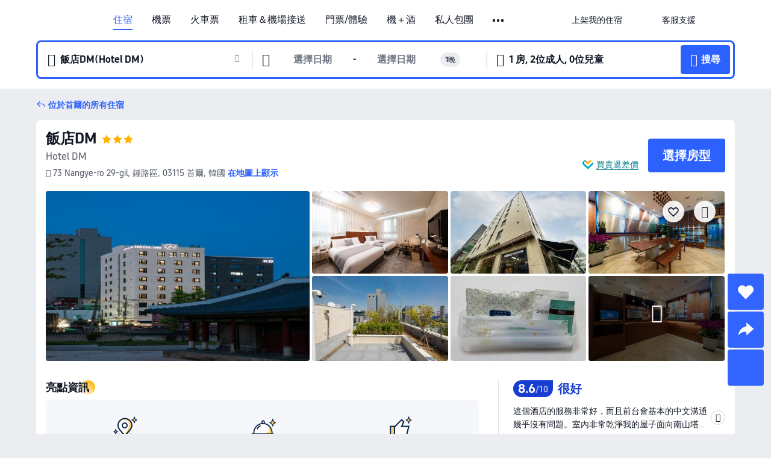

--- FILE ---
content_type: text/html; charset=utf-8
request_url: https://tw.trip.com/hotels/seoul-hotel-detail-69318566/hotel-dm/
body_size: 68888
content:
<!DOCTYPE html><html lang="zh-TW" data-cargo="locale:zh-TW,language:tw,currency:TWD,contextType:online,site:TW,group:Trip,country:TW"><head><meta charSet="utf-8"/><link rel="preconnect" href="https://ak-d.tripcdn.com/"/><link rel="preconnect" href="https://aw-d.tripcdn.com/"/><link rel="preload" href="https://ak-s-cw.tripcdn.com/modules/ibu/online-assets/TripGeom-Regular.ba9c64b894f5e19551d23b37a07ba0a4.woff2" as="font" crossorigin="" fetchpriority="high"/><link rel="preload" href="https://ak-s-cw.tripcdn.com/modules/ibu/online-assets/TripGeom-Medium.c01bb95e18e1b0d0137ff80b79b97a38.woff2" as="font" crossorigin="" fetchpriority="high"/><link rel="preload" href="https://ak-s-cw.tripcdn.com/modules/ibu/online-assets/TripGeom-Bold.9e9e0eb59209311df954413ff4957cbb.woff2" as="font" crossorigin="" fetchpriority="high"/><link rel="preload" href="https://ak-s-cw.tripcdn.com/NFES/trip-hotel-online/1766373595982/_next/serverStatic/font/iconfont.woff2" as="font" crossorigin="" fetchpriority="low"/><link rel="stylesheet" href="https://ak-s-cw.tripcdn.com/NFES/trip-hotel-online/1766373595982/_next/static/css/6683eb6d90f8bfaa.css" crossorigin="anonymous" data-precedence="high"/><link rel="stylesheet" href="https://ak-s-cw.tripcdn.com/NFES/trip-hotel-online/1766373595982/_next/static/css/082c0e64ad1c9dfa.css" crossorigin="anonymous" data-precedence="high"/><link rel="stylesheet" href="https://ak-s-cw.tripcdn.com/NFES/trip-hotel-online/1766373595982/_next/static/css/b35f9c0397f5e7aa.css" crossorigin="anonymous" data-precedence="high"/><link rel="stylesheet" href="https://ak-s-cw.tripcdn.com/NFES/trip-hotel-online/1766373595982/_next/static/css/9ac1f85c48f0fb14.css" crossorigin="anonymous" data-precedence="high"/><link rel="stylesheet" href="https://ak-s-cw.tripcdn.com/NFES/trip-hotel-online/1766373595982/_next/static/css/a1184576182f7c1b.css" crossorigin="anonymous" data-precedence="high"/><link rel="stylesheet" href="https://ak-s-cw.tripcdn.com/NFES/trip-hotel-online/1766373595982/_next/static/css/2a15b9cf23c4d936.css" crossorigin="anonymous" data-precedence="high"/><link rel="stylesheet" href="https://ak-s-cw.tripcdn.com/NFES/trip-hotel-online/1766373595982/_next/static/css/95ba5ef32968accb.css" crossorigin="anonymous" data-precedence="high"/><link rel="preload" as="style" href="https://ak-s-cw.tripcdn.com/modules/ibu/ibu-public-component-umd/style.b7b60106e8e8a07d9ee0e3ec624de507.css" crossorigin="anonymous"/><link rel="preload" as="style" href="https://ak-s-cw.tripcdn.com/modules/ibu/online-assets/font.ddfdb9c8916dd1ec37cbf52f9391aca5.css" crossorigin="anonymous"/><link rel="preload" href="https://pages.trip.com/Hotels/libs/sdt/sdt.min.0.0.9.js" as="script"/><link rel="preload" href="https://aw-s.tripcdn.com/NFES/trip-hotel-online/1766373595982/_next/static/chunks/app/detail/page-d718e8b7616f255c.js" as="script"/><link rel="preload" href="//ak-s.tripcdn.com/modules/hotel/hotel-spider-defence-new/sdt.1004-common.min.1589d4c8f1f0c32bbeb180195d34e6b4.js" as="script"/><meta name="viewport" content="width=device-width, initial-scale=1"/><link rel="preload" href="https://ak-d.tripcdn.com/images/02253120008ovosfz8B3B_R_960_660_R5_D.jpg" as="image" fetchpriority="high"/><title>飯店DM | 2025最新訂房優惠｜首爾住宿推薦 - Trip.com</title><meta name="description" content="飯店DM 2025 最新飯店優惠來啦！透過 Trip.com 訂房，不僅能查看真實評價、比較房型，新用戶還可享飯店最高 8% 折扣，再搭配 Trip.com 會員方案累積積分，下次訂房再省一筆，讓你用最划算的價格入住高 CP 值的首爾飯店。"/><meta name="keywords" content="飯店DM"/><meta property="og:type" content="website"/><meta property="og:title" content="飯店DM | 2025最新訂房優惠｜首爾住宿推薦 - Trip.com"/><meta property="og:description" content="飯店DM 2025 最新飯店優惠來啦！透過 Trip.com 訂房，不僅能查看真實評價、比較房型，新用戶還可享飯店最高 8% 折扣，再搭配 Trip.com 會員方案累積積分，下次訂房再省一筆，讓你用最划算的價格入住高 CP 值的首爾飯店。"/><meta property="og:url" content="https://tw.trip.com/hotels/seoul-hotel-detail-69318566/hotel-dm/"/><meta property="og:image" content="https://ak-d.tripcdn.com/images/02253120008ovosfz8B3B_R_960_660_R5_D.jpg"/><meta property="og:site_name" content="Hotel-DM"/><link rel="alternate" href="https://www.trip.com/hotels/seoul-hotel-detail-69318566/hotel-dm/" hrefLang="x-default"/><link rel="alternate" href="https://uk.trip.com/hotels/seoul-hotel-detail-69318566/hotel-dm/" hrefLang="en-GB"/><link rel="alternate" href="https://hk.trip.com/hotels/seoul-hotel-detail-69318566/hotel-dm/" hrefLang="zh-Hant-HK"/><link rel="alternate" href="https://kr.trip.com/hotels/seoul-hotel-detail-69318566/hotel-dm/" hrefLang="ko"/><link rel="alternate" href="https://jp.trip.com/hotels/seoul-hotel-detail-69318566/hotel-dm/" hrefLang="ja"/><link rel="alternate" href="https://sg.trip.com/hotels/seoul-hotel-detail-69318566/hotel-dm/" hrefLang="en-SG"/><link rel="alternate" href="https://au.trip.com/hotels/seoul-hotel-detail-69318566/hotel-dm/" hrefLang="en-AU"/><link rel="alternate" href="https://de.trip.com/hotels/seoul-hotel-detail-69318566/hotel-dm/" hrefLang="de"/><link rel="alternate" href="https://fr.trip.com/hotels/seoul-hotel-detail-69318566/hotel-dm/" hrefLang="fr"/><link rel="alternate" href="https://es.trip.com/hotels/seoul-hotel-detail-69318566/hotel-dm/" hrefLang="es"/><link rel="alternate" href="https://it.trip.com/hotels/seoul-hotel-detail-69318566/hotel-dm/" hrefLang="it"/><link rel="alternate" href="https://ru.trip.com/hotels/seoul-hotel-detail-69318566/hotel-dm/" hrefLang="ru"/><link rel="alternate" href="https://th.trip.com/hotels/seoul-hotel-detail-69318566/hotel-dm/" hrefLang="th"/><link rel="alternate" href="https://id.trip.com/hotels/seoul-hotel-detail-69318566/hotel-dm/" hrefLang="id"/><link rel="alternate" href="https://my.trip.com/hotels/seoul-hotel-detail-69318566/hotel-dm/" hrefLang="ms"/><link rel="alternate" href="https://vn.trip.com/hotels/seoul-hotel-detail-69318566/hotel-dm/" hrefLang="vi"/><link rel="alternate" href="https://nl.trip.com/hotels/seoul-hotel-detail-69318566/hotel-dm/" hrefLang="nl"/><link rel="alternate" href="https://pl.trip.com/hotels/seoul-hotel-detail-69318566/hotel-dm/" hrefLang="pl"/><link rel="alternate" href="https://gr.trip.com/hotels/seoul-hotel-detail-69318566/hotel-dm/" hrefLang="el"/><link rel="alternate" href="https://tr.trip.com/hotels/seoul-hotel-detail-69318566/hotel-dm/" hrefLang="tr"/><link rel="alternate" href="https://br.trip.com/hotels/seoul-hotel-detail-69318566/hotel-dm/" hrefLang="pt-BR"/><link rel="alternate" href="https://tw.trip.com/hotels/seoul-hotel-detail-69318566/hotel-dm/" hrefLang="zh-Hant-TW"/><link rel="alternate" href="https://nz.trip.com/hotels/seoul-hotel-detail-69318566/hotel-dm/" hrefLang="en-NZ"/><link rel="alternate" href="https://ca.trip.com/hotels/seoul-hotel-detail-69318566/hotel-dm/" hrefLang="en-CA"/><link rel="alternate" href="https://us.trip.com/hotels/seoul-hotel-detail-69318566/hotel-dm/" hrefLang="en-US"/><link rel="alternate" href="https://pk.trip.com/hotels/seoul-hotel-detail-69318566/hotel-dm/" hrefLang="en-PK"/><link rel="alternate" href="https://in.trip.com/hotels/seoul-hotel-detail-69318566/hotel-dm/" hrefLang="en-IN"/><link rel="alternate" href="https://sa.trip.com/hotels/seoul-hotel-detail-69318566/hotel-dm/" hrefLang="ar-SA"/><link rel="alternate" href="https://ae.trip.com/hotels/seoul-hotel-detail-69318566/hotel-dm/" hrefLang="en-AE"/><link rel="alternate" href="https://at.trip.com/hotels/seoul-hotel-detail-69318566/hotel-dm/" hrefLang="de-AT"/><link rel="alternate" href="https://dk.trip.com/hotels/seoul-hotel-detail-69318566/hotel-dm/" hrefLang="da"/><link rel="alternate" href="https://fi.trip.com/hotels/seoul-hotel-detail-69318566/hotel-dm/" hrefLang="fi"/><link rel="alternate" href="https://mx.trip.com/hotels/seoul-hotel-detail-69318566/hotel-dm/" hrefLang="es-MX"/><link rel="alternate" href="https://ph.trip.com/hotels/seoul-hotel-detail-69318566/hotel-dm/" hrefLang="en-PH"/><link rel="alternate" href="https://pt.trip.com/hotels/seoul-hotel-detail-69318566/hotel-dm/" hrefLang="pt"/><link rel="alternate" href="https://se.trip.com/hotels/seoul-hotel-detail-69318566/hotel-dm/" hrefLang="sv"/><link rel="canonical" href="https://tw.trip.com/hotels/seoul-hotel-detail-69318566/hotel-dm/"/><script type="text/javascript">window.UBT_BIZCONFIG={isLoadRMS:false}</script><link rel="stylesheet" href="https://ak-s-cw.tripcdn.com/modules/ibu/ibu-public-component-umd/style.b7b60106e8e8a07d9ee0e3ec624de507.css" crossorigin="anonymous"/><script src="https://ak-s-cw.tripcdn.com/modules/ibu/ibu-public-component-umd/production.min.e60ad7659c4307455a5d16ce5eb7707d.js" crossorigin="anonymous"></script><script src="https://ak-s-cw.tripcdn.com/modules/ibu/gtm-loader/gtm-loader.131ef8b57f3d288725f3c2c14517cd74.js"></script><link rel="stylesheet" href="https://ak-s-cw.tripcdn.com/modules/ibu/online-assets/font.ddfdb9c8916dd1ec37cbf52f9391aca5.css" crossorigin="anonymous"/><script type="application/ld+json">{"@type":"Hotel","name":"飯店DM(Hotel DM)","address":{"postalCode":"03115","addressLocality":"73 Nangye-ro 29-gil","streetAddress":"73 Nangye-ro 29-gil, 鍾路區, 03115 首爾, 韓國","addressRegion":"首爾","addressCountry":"韓國","@type":"PostalAddress"},"image":"https://ak-d.tripcdn.com/images/02253120008ovosfz8B3B_R_960_660_R5_D.jpg","@context":"http://schema.org","aggregateRating":{"bestRating":5,"@type":"AggregateRating","reviewCount":"229","ratingValue":"4.3"},"priceRange":"TWD1,596 起","url":"https://www.trip.com/hotels/seoul-hotel-detail-69318566/hotel-dm/"}</script><script type="application/ld+json">{"@context":"https://schema.org","@type":"BreadcrumbList","itemListElement":[{"@type":"ListItem","position":1,"name":"Trip.com","item":"https://tw.trip.com"},{"@type":"ListItem","position":2,"name":"飯店","item":"https://tw.trip.com/hotels/"},{"@type":"ListItem","position":3,"name":"在首爾的飯店","item":"https://tw.trip.com/hotels/seoul-hotels-list-274/"},{"@type":"ListItem","position":4,"name":"飯店DM","item":""}]}</script><script type="application/ld+json">{"@context":"https://schema.org","@type":"FAQPage","mainEntity":[{"@type":"Question","name":"飯店DM的入住及退房時間？","acceptedAnswer":{"@type":"Answer","text":"飯店DM的辦理入住時間從15:00開始，退房時間則為12:00前，視客房供應狀況，可以在訂房時提出「提前入住」或「延後退房」的需求，旅客如果在非指定時間辦理入住或退房，可能需支付額外費用。此外，飯店提供入住前及退房後的行李寄放服務。"}},{"@type":"Question","name":"如何從最近的機場前往飯店DM？","acceptedAnswer":{"@type":"Answer","text":"最近的機場為金浦國際機場，離飯店直線距離：19.1公里。"}},{"@type":"Question","name":"飯店DM附近有火車站嗎？","acceptedAnswer":{"@type":"Answer","text":"最近的火車站為往十里站，離飯店直線距離：2.1公里。"}},{"@type":"Question","name":"飯店DM提供早餐嗎？","acceptedAnswer":{"@type":"Answer","text":"有，飯店DM提供的早餐選項有：歐式風味。現在透過 Trip.com 預訂含早餐的房型，除了不用擔心早餐，還可以輕鬆省下一筆，提前網路預訂比現場購買更划算！ "}},{"@type":"Question","name":"飯店DM是否提供接駁服務？","acceptedAnswer":{"@type":"Answer","text":"否，飯店DM沒有提供機場接駁服務。"}},{"@type":"Question","name":"飯店DM附近有哪些熱門景點？","acceptedAnswer":{"@type":"Answer","text":"鄰近飯店DM的熱門景點有Dongmyo Park，距您搜尋點的直線距離 <100公尺。"}}]}</script><link rel="preload" href="https://ak-s-cw.tripcdn.com/ares/api/cc?f=locale%2Fv3%2F100043054%2Fzh-TW.js%2C%2Flocale%2Fv3%2F6002%2Fzh-TW.js%2C%2Flocale%2Fv3%2F6001%2Fzh-TW.js%2C%2Flocale%2Fv3%2F330151%2Fzh-TW.js%2C%2Flocale%2Fv3%2F330153%2Fzh-TW.js%2C%2Flocale%2Fv3%2F100015471%2Fzh-TW.js%2C%2Flocale%2Fv3%2F100009239%2Fzh-TW.js%2C%2Flocale%2Fv3%2F37666%2Fzh-TW.js%2C%2Flocale%2Fv3%2F100015469%2Fzh-TW.js%2C%2Flocale%2Fv3%2F33000032%2Fzh-TW.js%2C%2Flocale%2Fv3%2F33000006%2Fzh-TW.js%2C%2Flocale%2Fv3%2F33000018%2Fzh-TW.js%2C%2Flocale%2Fv3%2F33000015%2Fzh-TW.js%2C%2Flocale%2Fv3%2F33000010%2Fzh-TW.js%2C%2Flocale%2Fv3%2F6005%2Fzh-TW.js%2C%2Flocale%2Fv3%2F37100%2Fzh-TW.js%2C%2Flocale%2Fv3%2F37007%2Fzh-TW.js&amp;etagc=92da1abab8d864f45a6b98614cf85d66&amp;defaultNfesId=100043054" as="script" crossorigin="anonymous"/><script id="webcore_internal" type="application/json" crossorigin="anonymous">{"rootMessageId":"100043054-0a98e2df-490703-125594"}</script><script src="https://ak-s-cw.tripcdn.com/NFES/trip-hotel-online/1766373595982/_next/static/chunks/polyfills-c67a75d1b6f99dc8.js" crossorigin="anonymous" nomodule=""></script></head><body dir="ltr" class="ibu-hotel-online-tripgeom" data-domain="ak"><div id="hp_container" class=""><div id="ibu_hotel_header"><div class="mc-hd mc-hd__zh-tw mc-hd_line mc-hd_theme_white mc-hd-single_row"><div class="mc-hd__inner"><div class="mc-hd__flex-con clear-float"><div class="mc-hd__logo-con mc-hd__logo-con-zh-TW"><div class="mc-hd__trip-logo-placeholder"></div></div><div class="mc-hd__nav-single-row"><div class="mc-hd__nav-con 3010 mc-hd__nav-loading" id="ibuHeaderChannels"><ul class="mc-hd__nav"><li class="mc-hd__nav-item"><a id="header_action_nav_hotels" class="mc-hd__nav-lnk is-active" title="住宿" href="/hotels/?locale=zh-TW&amp;curr=TWD">住宿</a></li><li class="mc-hd__nav-item"><a id="header_action_nav_flights" class="mc-hd__nav-lnk" title="機票" href="/flights/?locale=zh-TW&amp;curr=TWD">機票</a></li><li class="mc-hd__nav-item"><a id="header_action_nav_trains" class="mc-hd__nav-lnk" title="火車票" href="/trains/?locale=zh-TW&amp;curr=TWD">火車票</a></li><li class="mc-hd__nav-item mc-hd__nav-item-wth-sub"><span id="header_action_nav_cars" class="mc-hd__nav-lnk" title="租車＆機場接送">租車＆機場接送</span><ul class="mc-hd__nav-item-sub"><li><a id="header_action_nav_租車" href="/carhire/?channelid=14409&amp;locale=zh-TW&amp;curr=TWD" class="mc-hd__sub-nav-lnk">租車</a></li><li><a id="header_action_nav_機場接送" href="/airport-transfers/?locale=zh-TW&amp;curr=TWD" class="mc-hd__sub-nav-lnk">機場接送</a></li></ul></li><li class="mc-hd__nav-item mc-hd__nav-item-wth-sub"><a id="header_action_nav_ttd" class="mc-hd__nav-lnk" title="門票/體驗" href="/things-to-do/ttd-home/?ctm_ref=vactang_page_23810&amp;locale=zh-TW&amp;curr=TWD">門票/體驗</a><ul class="mc-hd__nav-item-sub"><li><a id="header_action_nav_門票/體驗" href="/things-to-do/ttd-home/?ctm_ref=vactang_page_23810&amp;locale=zh-TW&amp;curr=TWD" class="mc-hd__sub-nav-lnk">門票/體驗</a></li><li><a id="header_action_nav_eSIM &amp; SIM" href="/sale/w/10229/esim.html?locale=zh-TW&amp;curr=TWD" class="mc-hd__sub-nav-lnk">eSIM &amp; SIM</a></li></ul></li><li class="mc-hd__nav-item"><a id="header_action_nav_packages" class="mc-hd__nav-lnk" title="機＋酒" href="/packages/?sourceFrom=IBUBundle_home&amp;locale=zh-TW&amp;curr=TWD">機＋酒</a></li><li class="mc-hd__nav-item"><a id="header_action_nav_privatetours" class="mc-hd__nav-lnk" title="私人包團" href="/package-tours/private-tours?locale=zh-TW&amp;curr=TWD">私人包團</a></li><li class="mc-hd__nav-item"><a id="header_action_nav_grouptours" class="mc-hd__nav-lnk" title="跟團遊" href="/package-tours/group-tours?locale=zh-TW&amp;curr=TWD">跟團遊</a></li><li class="mc-hd__nav-item"><a id="header_action_nav_cruises" class="mc-hd__nav-lnk" title="郵輪" href="/cruises?locale=zh-TW&amp;curr=TWD">郵輪</a></li><li class="mc-hd__nav-item mc-hd__nav-item-wth-sub"><span id="header_action_nav_travelinspiration" class="mc-hd__nav-lnk" title="旅遊靈感">旅遊靈感</span><ul class="mc-hd__nav-item-sub"><li><a id="header_action_nav_旅遊攻略" href="/travel-guide/?locale=zh-TW&amp;curr=TWD" class="mc-hd__sub-nav-lnk">旅遊攻略</a></li><li><a id="header_action_nav_排行榜" href="/toplist/tripbest/home?locale=zh-TW&amp;curr=TWD" class="mc-hd__sub-nav-lnk">排行榜</a></li></ul></li><li class="mc-hd__nav-item"><a id="header_action_nav_tripmap" class="mc-hd__nav-lnk" title="旅遊地圖" href="/webapp/tripmap/travel?entranceId=Triponlinehomeside&amp;locale=zh-TW&amp;curr=TWD">旅遊地圖</a></li><li class="mc-hd__nav-item"><a id="header_action_nav_tripcoins" class="mc-hd__nav-lnk" title="Trip.com 獎勵計畫" href="/customer/loyalty/?locale=zh-TW&amp;curr=TWD">Trip.com 獎勵計畫</a></li><li class="mc-hd__nav-item"><a id="header_action_nav_sales" class="mc-hd__nav-lnk" title="優惠" href="/sale/deals/?locale=zh-TW&amp;curr=TWD">優惠</a></li></ul></div></div><div class="mc-hd__func-con" id="ibuHeaderMenu"><div class="mc-hd__func"><div class="mc-hd__option-app-placeholder">App</div><div class="mc-hd__option"><div class="mc-hd__entry"><span title="上架我的住宿">上架我的住宿</span><i class="fi fi-Hotels"></i></div></div><div class="mc-hd__option mc-hd__option__selector"><div class="mc-hd__selector mc-lhd-menu-selector" tabindex="0" role="button" aria-haspopup="dialog" aria-label="語言/幣別"><div class="mc-lhd-menu-selector-locale-con" style="padding:8px" aria-hidden="true"><div class="mc-lhd-menu-selector-locale zh_tw"><i class="locale-icon flag-zh-TW"></i></div></div></div></div><div class="mc-hd__option"><div class="mc-hd__help"><span title="客服支援">客服支援</span><i class="fi fi-ic_help"></i></div></div><div class="mc-hd__search-booking-placeholder">尋找訂單</div><div class="mc-lhd-menu-account mc-lhd-account-nologin" style="display:none"></div></div></div></div></div></div><script>if (typeof Object.assign !== 'function') {window._assignObject = function(t, s) {for (var k in s) { t[k] = s[k] }; return t }; }else { window._assignObject = Object.assign } window.__CARGO_DATA__ = _assignObject(window.__CARGO_DATA__ || {}, {"channelmetauoe1":[{"channel":"home","source":"flights","value":"{\"displayName\":\"Home\",\"displayNameSharkKey\":\"ButtonText_Home\",\"path\":\"\"}"},{"channel":"hotels","source":"flights","value":"{\"displayName\":\"Hotels\",\"displayNameSharkKey\":\"ButtonText_Hotel\",\"path\":\"/hotels/\",\"icon\":\"fi-hotel_new\",\"groupId\":1}"},{"channel":"flights","source":"flights","value":"{\"displayName\":\"Flights\",\"displayNameSharkKey\":\"ButtonText_Flights\",\"path\":\"/flights/\",\"icon\":\"fi-flight\",\"groupId\":1}"},{"channel":"trains","source":"flights","value":"{\"displayName\":\"Trains\",\"displayNameSharkKey\":\"ButtonText_Trains\",\"path\":\"/trains/\",\"icon\":\"fi-train\",\"groupId\":1}"},{"channel":"ttd","source":"flights","value":"{\"displayName\":\"TNT\",\"displayNameSharkKey\":\"ButtonText_TTD\",\"path\":\"/things-to-do/ttd-home/?ctm_ref=vactang_page_23810\",\"icon\":\"fi-ic_tnt\",\"groupId\":1}"},{"channel":"travelguide","source":"flights","value":"{\"displayName\":\"Attractions\",\"displayNameSharkKey\":\"ButtonText_TravelGuide\",\"path\":\"/travel-guide/\",\"icon\":\"fi-destination\",\"parent\":\"travelinspiration\",\"groupId\":3}"},{"channel":"carhire","source":"flights","value":"{\"displayName\":\"Car Rentals\",\"displayNameSharkKey\":\"ButtonText_Carhire\",\"path\":\"/carhire/?channelid=14409\",\"parent\":\"cars\",\"icon\":\"fi-car\",\"groupId\":1}"},{"channel":"airporttransfers","source":"flights","value":"{\"displayName\":\"Airport Transfers\",\"displayNameSharkKey\":\"ButtonText_AirportTransfers\",\"path\":\"/airport-transfers/\",\"parent\":\"cars\",\"icon\":\"fi-airport-transfer\",\"groupId\":1}"},{"channel":"cars","source":"flights","value":"{\"displayName\":\"Cars\",\"displayNameSharkKey\":\"ButtonText_Cars\",\"path\":\"\",\"icon\":\"fi-ic_carrental\",\"groupId\":1}"},{"channel":"sales","source":"flights","value":"{\"displayName\":\"Deals\",\"displayNameSharkKey\":\"ButtonText_Deals\",\"path\":\"/sale/deals/\",\"icon\":\"fi-a-ic_deal21x\",\"groupId\":3}"},{"channel":"tripcoins","source":"flights","value":"{\"displayName\":\"Trip Rewards\",\"displayNameSharkKey\":\"ButtonText_TripRewards\",\"path\":\"/customer/loyalty/\",\"icon\":\"fi-a-TripCoins\",\"groupId\":4}"},{"channel":"giftcard","source":"flights","value":"{\"displayName\":\"GiftCard\",\"displayNameSharkKey\":\"ButtonText_GiftCard\",\"path\":\"/giftcard\",\"icon\":\"fi-ic_giftcard\",\"groupId\":2}"},{"channel":"cruises","source":"flights","value":"{\"displayName\":\"Cruises\",\"displayNameSharkKey\":\"ButtonText_Cruises\",\"path\":\"/cruises\",\"icon\":\"fi-ic_BU_cruises\",\"groupId\":2}"},{"channel":"others","source":"flights","value":"{\"path\":\"/sale/w/1744/singaporediscovers.html?locale=en_sg\",\"displayName\":\"SingapoRediscovers Vouchers\",\"displayNameSharkKey\":\"key_channel_sg_vouchers\"}"},{"channel":"packages","source":"flights","value":"{\"displayName\":\"Bundle\",\"displayNameSharkKey\":\"ButtonText_Bundle\",\"path\":\"/packages/?sourceFrom=IBUBundle_home\",\"icon\":\"fi-ic_bundle\",\"groupId\":1}"},{"channel":"customtrips","source":"flights","value":"{\"displayName\":\"Custom Trips\",\"displayNameSharkKey\":\"ButtonText_CustomTrip\",\"path\":\"/custom-trips/index\",\"icon\":\"fi-a-ic_BU_customtrips\",\"groupId\":2}"},{"channel":"insurance","source":"flights","value":"{\"displayName\":\"Insurance\",\"displayNameSharkKey\":\"ButtonText_Insurance\",\"path\":\"/insurance?bid=1&cid=2&pid=1\",\"icon\":\"fi-ic_insurance\",\"groupId\":2}"},{"channel":"tnt","source":"flights","value":"{\"displayName\":\"tnt\",\"displayNameSharkKey\":\"ButtonText_TTD\",\"path\":\"/things-to-do/ttd-home/?ctm_ref=vactang_page_23810\",\"parent\":\"ttd\",\"icon\":\"fi-ic_tnt\",\"groupId\":1}"},{"channel":"esim","source":"flights","value":"{\"displayName\":\"eSIM\",\"displayNameSharkKey\":\"ButtonText_eSim\",\"path\":\"/sale/w/10229/esim.html\",\"parent\":\"ttd\",\"groupId\":1}"},{"channel":"tripmap","source":"flights","value":"{\"displayName\":\"Map\",\"displayNameSharkKey\":\"ButtonText_Map\",\"path\":\"/webapp/tripmap/travel?entranceId=Triponlinehomeside\",\"icon\":\"fi-a-itinerarymap\",\"groupId\":3}"},{"channel":"travelinspiration","source":"flights","value":"{\"displayName\":\"TravelInspiration\",\"displayNameSharkKey\":\"ButtonText_TravelInspiration\",\"path\":\"\",\"icon\":\"fi-destination\",\"groupId\":3}"},{"channel":"tripbest","source":"flights","value":"{\"displayName\":\"TripBest\",\"displayNameSharkKey\":\"ButtonText_TripBest\",\"path\":\"/toplist/tripbest/home\",\"icon\":\"fi-destination\",\"parent\":\"travelinspiration\",\"groupId\":3}"},{"channel":"tripplanner","source":"flights","value":"{\"displayName\":\"TripPlanner\",\"displayNameSharkKey\":\"ButtonText_TripPlanner\",\"path\":\"/webapp/tripmap/tripplanner?source=t_online_homepage\",\"groupId\":3,\"iconUrl\":\"https://dimg04.tripcdn.com/images/05E1712000o6ljnud70A3.svg\",\"activeIconUrl\":\"https://dimg04.tripcdn.com/images/05E3c12000nm1joaw5B34.png\"}"},{"channel":"grouptours","source":"flights","value":"{\"displayName\":\"Group Tours\",\"displayNameSharkKey\":\"ButtonText_GroupTours\",\"path\":\"/package-tours/group-tours\",\"groupId\":2,\"iconUrl\":\"https://dimg04.tripcdn.com/images/05E6i12000nn4rqq27CB1.svg\",\"activeIconUrl\":\"https://dimg04.tripcdn.com/images/05E6i12000nn4rqq27CB1.svg\"}"},{"channel":"privatetours","source":"flights","value":"{\"displayName\":\"Private Tours\",\"displayNameSharkKey\":\"ButtonText_PrivateTours\",\"path\":\"/package-tours/private-tours\",\"groupId\":2,\"iconUrl\":\"https://dimg04.tripcdn.com/images/05E4612000nn4rnod1150.svg\",\"activeIconUrl\":\"https://dimg04.tripcdn.com/images/05E4612000nn4rnod1150.svg\"}"}],"locale":"zh-TW","onlinechannelsczhtwe1":[{"locale":"zh-TW","channel":"hotels","value":"1"},{"locale":"zh-TW","channel":"flights","value":"1"},{"locale":"zh-TW","channel":"trains","value":"1"},{"locale":"zh-TW","channel":"cars","value":"1"},{"locale":"zh-TW","channel":"carhire","value":"1"},{"locale":"zh-TW","channel":"airporttransfers","value":"1"},{"locale":"zh-TW","channel":"ttd","value":"1"},{"locale":"zh-TW","channel":"tnt","value":"1"},{"locale":"zh-TW","channel":"esim","value":"1"},{"locale":"zh-TW","channel":"packages","value":"1"},{"locale":"zh-TW","channel":"privatetours","value":"1"},{"locale":"zh-TW","channel":"grouptours","value":"1"},{"locale":"zh-TW","channel":"cruises","value":"1"},{"locale":"zh-TW","channel":"travelinspiration","value":"1"},{"locale":"zh-TW","channel":"travelguide","value":"1"},{"locale":"zh-TW","channel":"tripbest","value":"1"},{"locale":"zh-TW","channel":"tripmap","value":"1"},{"locale":"zh-TW","channel":"tripcoins","value":"1"},{"locale":"zh-TW","channel":"sales","value":"1"}],"menumetaczhtwe0":"{\"entry\":{\"url\":\"/list-your-property?channel=21\",\"displaySharkKey\":\"key_header_entry\"},\"help\":{\"mode\":\"entry\",\"url\":\"/pages/support\"},\"mybooking\":{\"url\":\"/order/all\",\"displaySharkKey\":\"V3_Profile_MyOrders\"}}","loginmenue0":"{\"menu\":[{\"show\":true,\"displayName\":\"My Bookings\",\"displayNameSharkKey\":\"V3_Profile_MyOrders\",\"include\":\"all\",\"link\":\"/order/all\",\"id\":\"booking\"},{\"show\":false,\"displayName\":\"Trip Coins\",\"displayNameSharkKey\":\"V3_Profile_Points\",\"include\":\"all\",\"showByLocale\":\"en-ca,da-dk,fi-fi,uk-ua,pt-pt,es-mx,sv-se,nl-nl,pl-pl,en-sg,ja-jp,ko-kr,en-hk,zh-hk,de-de,fr-fr,es-es,ru-ru,id-id,en-id,th-th,en-th,ms-my,en-my,en-au,en-xx,en-us,es-us,tr-tr,en-ie,de-at,de-ch,fr-ch,nl-be,en-be,fr-be,en-il,pt-br,el-gr,en-ae,en-sa,en-nz,en-gb,it-it,vi-vn,en-ph,en-in,en-pk,en-kw,en-qa,en-om,en-bh,en-kh,ru-az,ru-by,ru-kz,zh-sg,zh-my\",\"link\":\"/customer/points/\",\"id\":\"points\"},{\"show\":true,\"displayName\":\"Promo Codes\",\"displayNameSharkKey\":\"V3_Promo_Code\",\"include\":\"all\",\"link\":\"/customer/promo/\",\"id\":\"codes\"},{\"show\":true,\"displayName\":\"Profile\",\"displayNameSharkKey\":\"V3_Text_MembInfo\",\"include\":\"all\",\"link\":\"/membersinfo/profile/\",\"id\":\"profile\"},{\"show\":false,\"displayName\":\"Friend Referrals\",\"displayNameSharkKey\":\"V3_Text_Friend\",\"include\":\"all\",\"link\":\"/sale/w/1899/friends-referral-main.html?locale=en_xx\",\"id\":\"Friend\"},{\"show\":false,\"displayName\":\"Favorites\",\"displayNameSharkKey\":\"ButtonText_Hotel_Collection\",\"showByLocale\":\"en-ca,da-dk,fi-fi,uk-ua,pt-pt,es-mx,sv-se,nl-nl,pl-pl,en-sg,ja-jp,ko-kr,en-hk,zh-hk,zh-tw,de-de,fr-fr,es-es,ru-ru,id-id,en-id,th-th,en-th,ms-my,en-my,en-au,en-xx,en-us,es-us,tr-tr,en-ie,de-at,de-ch,fr-ch,nl-be,en-be,fr-be,en-il,pt-br,el-gr,en-ae,en-sa,en-nz,en-gb,it-it,vi-vn,en-ph,en-in,en-pk,en-kw,en-qa,en-om,en-bh,en-kh,ru-az,ru-by,ru-kz,zh-sg,zh-my\",\"include\":\"all\",\"link\":\"/favorite/\",\"id\":\"favorites\"},{\"show\":false,\"showByLocale\":\"en-xx,en-us,en-sg,en-au,en-my,en-gb,en-be,en-ch,en-ie,en-ca,en-sa,en-hk,en-ae,en-nz,en-il,zh-tw,zh-hk,ja-jp,ko-kr,th-th,vi-vn,en-th,en-id,en-ph,en-in,en-pk,en-kw,en-qa,en-om,en-bh,en-kh,ru-az,ru-by,ru-kz,zh-sg,zh-my\",\"displayName\":\"Moments\",\"displayNameSharkKey\":\"V3_Profile_Moments\",\"include\":\"all\",\"link\":\"/travel-guide/personal-home\",\"id\":\"Moments\"},{\"show\":false,\"displayName\":\"Flight Price Alerts\",\"displayNameSharkKey\":\"Key_Flight_Price_Alerts\",\"include\":\"all\",\"showByLocale\":\"en-ca,da-dk,fi-fi,uk-ua,pt-pt,es-mx,sv-se,nl-nl,pl-pl,en-sg,ja-jp,ko-kr,en-hk,zh-hk,de-de,fr-fr,es-es,ru-ru,id-id,en-id,th-th,en-th,ms-my,en-my,en-au,en-xx,en-us,es-us,tr-tr,en-ie,de-at,de-ch,fr-ch,nl-be,en-be,fr-be,en-il,pt-br,el-gr,en-ae,en-sa,en-nz,en-gb,it-it,vi-vn,en-ph,en-in,en-pk,en-kw,en-qa,en-om,en-bh,en-kh,ru-az,ru-by,ru-kz,zh-sg,zh-my\",\"link\":\"/flights/price-alert/\",\"id\":\"flghtAlert\"},{\"show\":false,\"displayName\":\"Rewards\",\"displayNameSharkKey\":\"Key_Entrance_Title\",\"include\":\"all\",\"showByLocale\":\"en-ca,da-dk,fi-fi,uk-ua,pt-pt,es-mx,sv-se,nl-nl,pl-pl,en-sg,ja-jp,ko-kr,en-hk,zh-hk,de-de,fr-fr,es-es,ru-ru,id-id,en-id,th-th,en-th,ms-my,en-my,en-au,en-xx,en-us,es-us,tr-tr,en-ie,de-at,de-ch,fr-ch,nl-be,en-be,fr-be,en-il,pt-br,el-gr,en-ae,en-sa,en-nz,en-gb,it-it,vi-vn,en-ph,en-in,en-pk,en-kw,en-qa,en-om,en-bh,en-kh,ru-az,ru-by,ru-kz,zh-sg,zh-my\",\"link\":\"/customer/tierpoints/\",\"id\":\"rewards\"}]}"})</script></div><div class="content"><div class="page_detailPage__zRS1L"><div class="detailSearchBox_detailSearchBox-container__GKmx0"><div class="detailSearchBox_searchBox-wrap__WvYqJ"><div dir="ltr" class="searchBoxContainer__z5SAp responsive__iDq6D"><div class="searchBox__gPrFy" style="border:3px solid var(--smtcColorBorderBrandBold)"><div class="destination__MneKx responsive__vrNTP"><div class="descriptionBorderBox__Fn4fW"><div class="destination-inputBox__lJLLb"><i class="hotel_desktop_trip- ic ic-locationline ic_locationline destination-icon__WAVAD" aria-hidden="true"></i><div class="destination-inputBoxIputContainer__NRWlF"><input id="destinationInput" class="destination-inputBox_input__FyxR4" type="text" autoComplete="off" placeholder="打算去哪玩？" tabindex="0" value="飯店DM(Hotel DM)"/><div class="destination-inputBox_inputFake__mQ3Gz">飯店DM(Hotel DM)</div></div><div class="destination-inputBoxClearIconContainer__Glo7x" tabindex="0"><i class="hotel_desktop_trip- ic ic-clear ic_clear destination-inputBoxClearIcon__olXZu" aria-hidden="true"></i></div><div class="divider__J9E6E"></div></div></div></div><div class="responsive__Djfnm calendar__U5W5V calendarRelavtive__pWLcx" tabindex="0"><div class="calendarBox__IY9SI"><i class="hotel_desktop_trip- ic ic-calendar ic_calendar calendar-icon___FMn8" aria-hidden="true"></i><div class="calendar-time__NWqIM"><input id="checkInInput" type="text" readonly="" placeholder="選擇日期" class="calendar-checkInInput__WKk2h" tabindex="-1" value=""/><div class="calendar-inputBox_inputFake__M3Udk">選擇日期</div></div><div class="calendar-nights___Bn9y">-</div><div class="calendar-time__NWqIM"><input id="checkOutInput" type="text" readonly="" placeholder="選擇日期" class="calendar-checkOutInput__aurPl" tabindex="-1" value=""/><div class="calendar-inputBox_inputFake__M3Udk">選擇日期</div></div><div class="nights__i8cwz"><span>1晚</span></div><div class="divider__XkfFN"></div></div><div tabindex="-1" data-stop-blur="stop-calendar-blur" class="calendarComponent__e4tJH"></div></div><div class="guest__MEM77 responsive__VcS0g" tabindex="0" role="button" aria-expanded="false"><div class="guestBox__lMID_"><i class="hotel_desktop_trip- ic ic-user ic_user guestBox-person__vuOLI" aria-hidden="true"></i><div class="guestBox-content__Pc63P">1 房, 2位成人, 0位兒童</div></div></div><div class="searchButton-container__HE5VV"><div class="searchButtonContainer__fIR6v responsive__C52t0"><button class="tripui-online-btn tripui-online-btn-large tripui-online-btn-solid-primary  tripui-online-btn-block  " type="button" style="padding:0 16px;font-size:16px;height:48px" dir="ltr"><div class="tripui-online-btn-content"><span class="tripui-online-btn-icon" style="transform:none"><i class="hotel_desktop_trip- ic ic-search ic_search searchButton-icon__OOYav" aria-hidden="true"></i></span><span class="tripui-online-btn-content-children ">搜尋</span></div></button></div></div></div></div></div></div><div class="crumb_hotelCrumb__8aaZb"><span class="crumb_hotelCrumb-box__zv3Ma" tabindex="0"><i class="smarticon u-icon u-icon-ic_new_back u-icon_ic_new_back crumb_hotelCrumb-icon__JsUUj" aria-hidden="true"></i><span class="crumb_hotelCrumb-title__siLyG">位於首爾的所有住宿</span></span></div><div class="page_detailMain__9AGj9 "><div class="hotelHeaderInfo_headInfo__s6DnB" id="trip_main_content"><div class="headInit_headInit__Z6g5X"><div class="headInit_headInit_left__AfFyu"><div class="headInit_headInit-title__m3aAX"><h1 class="headInit_headInit-title_nameA__EE_LB" data-exposure="{&quot;ubtKey&quot;:&quot;hotel_trip_detail_module_load&quot;,&quot;data&quot;:{&quot;masterhotelid&quot;:69318566,&quot;page&quot;:&quot;10320668147&quot;,&quot;locale&quot;:&quot;zh-TW&quot;,&quot;module&quot;:&quot;hotel_name&quot;}}" data-send="devTrace" tabindex="0">飯店DM</h1><span class="headInit_headInit-tagBox___eg6I"><div class="hotelTag_hotelTag_box__zvaUt"></div><span class="hotelLevel_hotelLevel__mhh3v"><i class="smarticon u-icon u-icon-ic_new_star u-icon_ic_new_star hotelLevel_hotelLevel_icon__IjXS0" aria-hidden="true"></i><i class="smarticon u-icon u-icon-ic_new_star u-icon_ic_new_star hotelLevel_hotelLevel_icon__IjXS0" aria-hidden="true"></i><i class="smarticon u-icon u-icon-ic_new_star u-icon_ic_new_star hotelLevel_hotelLevel_icon__IjXS0" aria-hidden="true"></i></span><div class="hotelTag_hotelTag_box__zvaUt"></div></span></div><div><div class="headInit_headInit-title_sub__Bxn1N">Hotel DM</div><div class="headInit_headInit-address_position__OZU_R" data-exposure="{&quot;ubtKey&quot;:&quot;hotel_trip_detail_module_load&quot;,&quot;data&quot;:{&quot;masterhotelid&quot;:69318566,&quot;page&quot;:&quot;10320668147&quot;,&quot;locale&quot;:&quot;zh-TW&quot;,&quot;module&quot;:&quot;hotel_address&quot;}}" data-send="devTrace"><span class="headInit_headInit-address_text__D_Atv" tabindex="0"><i class="hotel_desktop_trip- ic ic-locationline ic_locationline headInit_headInit-address_icon__3pBcD" aria-hidden="true"></i>73 Nangye-ro 29-gil, 鍾路區, 03115 首爾, 韓國</span><div class="headInit_headInit-address_showmoregroup__Hgtra"><div tabindex="0"><div class="style_textLinkButton__XwrMR headInit_headInit-address_showmoreA__3ygOE"><span>在地圖上顯示</span></div></div></div></div></div></div><div class="headInit_headInit_right__XCEKz"><div class="headInit_headInit-leftSide__2bud1 headInit_headInit-leftSideTrip__HUM48"><div></div><div><div class="m-BRGEntry  " data-exposure="{&quot;ubtKey&quot;:&quot;htl_ol_comp_olWpm_wePriceMatch_exposure&quot;,&quot;data&quot;:{&quot;source_page&quot;:&quot;detail&quot;}}"><div class="m-BRGEntry-icon "></div><span class="m-BRGEntry-text" tabindex="0">買貴退差價</span></div></div></div><button class="tripui-online-btn tripui-online-btn-large tripui-online-btn-solid-primary    " type="button" style="padding:0 24px;height:56px;font-size:20px" dir="ltr"><div class="tripui-online-btn-content"><span class="tripui-online-btn-content-children ">選擇房型</span></div></button></div></div><div class="headAlbum_headAlbum__WXxRg"><div class="headAlbum_headAlbum-container__C9mUv"><div class="headAlbum_headAlbum-bigpic__CJHFG"><div class="headAlbum_headAlbum_position__bQWOy"><div tabindex="0" class="headAlbum_headAlbum-smallpics_box__kaOO6"><img class="headAlbum_headAlbum_img__vfjQm" src="https://ak-d.tripcdn.com/images/02253120008ovosfz8B3B_R_960_660_R5_D.jpg" alt="hotel overview picture" fetchpriority="high"/></div></div><div class="headAlbum_inspiration__Jt_t0"><div class="headAlbum_inspiration-text__5tw4B"><i class="hotel_desktop_trip- ic ic-wakeup ic_wakeup headAlbum_clock__xFx9w" aria-hidden="true"></i>最新預訂：4 小時前</div></div></div><div class="headAlbum_headAlbum-smallpics__hpPrY"><div class="headAlbum_headAlbum-smallpics_item__oqBM3" tabindex="0"><div class="headAlbum_headAlbum-smallpics_box__kaOO6"><img class="headAlbum_headAlbum_img__vfjQm" src="https://ak-d.tripcdn.com/images/0224p12000lraf66e7EB3_R_339_206_R5_D.jpg" alt="Hotel DM"/></div></div><div class="headAlbum_headAlbum-smallpics_item__oqBM3" tabindex="0"><div class="headAlbum_headAlbum-smallpics_box__kaOO6"><img class="headAlbum_headAlbum_img__vfjQm" src="https://ak-d.tripcdn.com/images/0221j120008l2luqsDFD5_R_339_206_R5_D.jpg" alt="Hotel DM"/></div></div><div class="headAlbum_headAlbum-smallpics_item__oqBM3" tabindex="0"><div class="headAlbum_headAlbum-smallpics_box__kaOO6"><img class="headAlbum_headAlbum_img__vfjQm" src="https://ak-d.tripcdn.com/images/0225t120008l2ls9f712A_R_339_206_R5_D.jpg" alt="Hotel DM"/></div></div><div class="headAlbum_headAlbum-smallpics_item__oqBM3" tabindex="0"><div class="headAlbum_headAlbum-smallpics_box__kaOO6"><img class="headAlbum_headAlbum_img__vfjQm" src="https://ak-d.tripcdn.com/images/0225n120008ovoxva2F10_R_339_206_R5_D.jpg" alt="Hotel DM"/></div></div><div class="headAlbum_headAlbum-smallpics_item__oqBM3" tabindex="0"><div class="headAlbum_headAlbum-smallpics_box__kaOO6"><img class="headAlbum_headAlbum_img__vfjQm" src="https://ak-d.tripcdn.com/images/0226r120008l2lw16CF7B_R_339_206_R5_D.jpg" alt="Hotel DM"/></div></div><div class="headAlbum_headAlbum-smallpics_item__oqBM3" tabindex="0"><div class="headAlbum_headAlbum-smallpics_box__kaOO6"><img class="headAlbum_headAlbum_img__vfjQm" src="https://ak-d.tripcdn.com/images/02206120008l2luchB736_R_339_206_R5_D.jpg" alt="Hotel DM"/></div><div tabindex="0" class="headAlbum_headAlbum-showmore__8G87f"><i class="hotel_desktop_trip- ic ic-image ic_image headAlbum_allImg__7NxMb" aria-hidden="true"></i><div style="min-height:18px"></div></div></div><div id="collectHotelB" class="collectHotelB_collectHotel__VFQ_2 collectHotelB_collectHotel_onlineShareVersionB__a2ee7"><i class="smarticon u-icon u-icon-outlined u-icon_outlined collectHotelB_collectHotel_unselected__oJJ63" aria-hidden="true"></i></div><div class="shareBox_onlineShareWrapper__dloph"><div class="online-share-wrapper v1_0_3"><div class="online-share-trigger-wrapper"><div class="shareBox_shareBox__tN4N_"><i class="hotel_desktop_trip- ic ic-share ic_share shareBox_shareIcon__qtJHt" aria-hidden="true"></i></div></div></div></div></div></div></div></div><div class="page_headInfo_bottom__kARj_"><div class="headBottom_headerBottom___8GSb"><div class="headBottom_headerBottom_left__GxeQe" id="headBottom_headerBottom_left"><div class="headHighLight_highlight__VSP_p" data-exposure="{&quot;ubtKey&quot;:&quot;htl_t_online_dtl_highlights_exposure&quot;,&quot;data&quot;:{&quot;masterhotelid&quot;:69318566,&quot;locale&quot;:&quot;zh-TW&quot;,&quot;page&quot;:&quot;10320668147&quot;,&quot;list&quot;:[{&quot;title&quot;:&quot;位置便利&quot;,&quot;desc&quot;:&quot;56 位顧客滿意此住宿的地點。&quot;,&quot;tagId&quot;:&quot;1701&quot;,&quot;treeNodeId&quot;:&quot;25919&quot;,&quot;icon&quot;:&quot;https://pages.trip.com/trip-hotel-app/detail/ideal_location_nobg.png&quot;,&quot;subLevelIcon&quot;:&quot;&quot;,&quot;iconDark&quot;:&quot;https://pages.c-ctrip.com/wireless-app/imgs/hotel_detail/new_short_icons/t_dark/common_dark.png&quot;,&quot;iconUrl&quot;:&quot;https://pages.trip.com/trip-hotel-app/detail/common_nobg.png&quot;},{&quot;title&quot;:&quot;美味早餐&quot;,&quot;desc&quot;:&quot;&quot;,&quot;tagId&quot;:&quot;1745&quot;,&quot;treeNodeId&quot;:&quot;4785&quot;,&quot;icon&quot;:&quot;https://pages.trip.com/trip-hotel-app/detail/meals_nobg.png&quot;,&quot;subLevelIcon&quot;:&quot;&quot;,&quot;iconDark&quot;:&quot;https://pages.c-ctrip.com/wireless-app/imgs/hotel_detail/new_short_icons/t_dark/common_dark.png&quot;,&quot;iconUrl&quot;:&quot;https://pages.trip.com/trip-hotel-app/detail/common_nobg.png&quot;},{&quot;title&quot;:&quot;絕佳景觀&quot;,&quot;desc&quot;:&quot;&quot;,&quot;tagId&quot;:&quot;643&quot;,&quot;treeNodeId&quot;:&quot;1271&quot;,&quot;icon&quot;:&quot;https://pages.trip.com/trip-hotel-app/detail/common_nobg.png&quot;,&quot;subLevelIcon&quot;:&quot;&quot;,&quot;iconDark&quot;:&quot;https://pages.c-ctrip.com/wireless-app/imgs/hotel_detail/new_short_icons/t_dark/common_dark.png&quot;,&quot;iconUrl&quot;:&quot;https://pages.trip.com/trip-hotel-app/detail/common_nobg.png&quot;}]}}"><div><div class="headHighLight_highlight-title_text_container__zhvdL"><img class="headHighLight_highlight-title_text_icon__SwR6q" src="https://dimg04.tripcdn.com/images/1re6b12000fmjp4w8EE85.png"/><span class="headHighLight_highlight-title_textA__DatrV">亮點資訊</span></div></div><div class="headHighLight_highlight-content__HfPiA"><div class="headHighLight_highlight-content_item__tBAwR" tabindex="0"><img class="headHighLight_highlight-content_icon___d6ex" src="https://dimg04.tripcdn.com/images/1re0v12000g27haelA799.png"/><span class="headHighLight_highlight-content_txt__7V2rs">位置便利<i class="smarticon u-icon u-icon-ic_new_info_line u-icon_ic_new_info_line headHighLight_highlight-content_txt_tip_icon__2RRaF" aria-hidden="true"></i></span></div><div class="headHighLight_highlight-content_item__tBAwR" tabindex="0"><img class="headHighLight_highlight-content_icon___d6ex" src="https://dimg04.tripcdn.com/images/1re4c12000g27h34z6EF4.png"/><span class="headHighLight_highlight-content_txt__7V2rs">美味早餐</span></div><div class="headHighLight_highlight-content_item__tBAwR" tabindex="0"><img class="headHighLight_highlight-content_icon___d6ex" src="https://dimg04.tripcdn.com/images/1re3j12000g27h5yd2F4D.png"/><span class="headHighLight_highlight-content_txt__7V2rs">絕佳景觀</span></div></div></div><div class="headFacilityNew_headFacility__v5__A" data-exposure="{&quot;ubtKey&quot;:&quot;htl_t_online_dtl_fs_facliity_exposure&quot;,&quot;data&quot;:{&quot;locale&quot;:&quot;zh-TW&quot;,&quot;page&quot;:&quot;10320668147&quot;,&quot;masterhotelid&quot;:69318566,&quot;fac_num&quot;:8,&quot;freefac_num&quot;:2,&quot;sceneid&quot;:&quot;[2]&quot;,&quot;sp_tracelogid&quot;:&quot;100043054-0a98e2df-490703-125594&quot;}}"><div class="headFacilityNew_headFacility-container__cirz2"><div class="headFacilityNew_headFacility-container_top__XGd20"><div class="headFacilityNew_headFacility-titleA__Am0XA">飯店設施</div></div><div class="headFacilityNew_headFacility-list__TKhjv"><div class="headFacilityNew_headFacility-list_item__0V_zM" id="fac_0"><i class="hotel_desktop_trip- ic ic-parking ic_parking headFacilityNew_headFacility-list_icon__z3srE" aria-hidden="true"></i><span><span class="headFacilityNew_headFacility-list_desc__SqAR2">停車場</span></span></div><div class="headFacilityNew_headFacility-list_item__0V_zM" id="fac_1"><i class="hotel_desktop_trip- ic ic-baggage ic_baggage headFacilityNew_headFacility-list_icon__z3srE" aria-hidden="true"></i><span><span class="headFacilityNew_headFacility-list_desc__SqAR2">行李寄存</span></span></div><div class="headFacilityNew_headFacility-list_item__0V_zM" id="fac_2"><i class="hotel_desktop_trip- ic ic-restaurantline ic_restaurantline headFacilityNew_headFacility-list_icon__z3srE" aria-hidden="true"></i><span><span class="headFacilityNew_headFacility-list_desc__SqAR2">餐廳</span></span></div><div class="headFacilityNew_headFacility-list_item__0V_zM" id="fac_3"><i class="hotel_desktop_trip- ic ic-checklist ic_checklist headFacilityNew_headFacility-list_icon__z3srE" aria-hidden="true"></i><span><span class="headFacilityNew_headFacility-list_desc__SqAR2">叫車服務</span></span></div><div class="headFacilityNew_headFacility-list_item__0V_zM" id="fac_4"><i class="hotel_desktop_trip- ic ic-conversionLine ic_conversionLine headFacilityNew_headFacility-list_icon__z3srE" aria-hidden="true"></i><span><span class="headFacilityNew_headFacility-list_desc__SqAR2">貨幣兌換</span></span></div><div class="headFacilityNew_headFacility-list_item__0V_zM" id="fac_5"><i class="hotel_desktop_trip- ic ic-wifi ic_wifi headFacilityNew_headFacility-list_icon__z3srE" aria-hidden="true"></i><span><span class="headFacilityNew_headFacility-list_descTit__A3XKB">公共空間 Wi-Fi</span><span class="headFacilityNew_showTitle__399MU">免費</span></span></div><div class="headFacilityNew_headFacility-list_item__0V_zM" id="fac_6"><i class="hotel_desktop_trip- ic ic-printer ic_printer headFacilityNew_headFacility-list_icon__z3srE" aria-hidden="true"></i><span><span class="headFacilityNew_headFacility-list_descTit__A3XKB">傳真/影印服務</span><span class="headFacilityNew_showTitle__399MU">免費</span></span></div><div class="headFacilityNew_headFacility-list_item__0V_zM" id="fac_7"><i class="hotel_desktop_trip- ic ic-checklist ic_checklist headFacilityNew_headFacility-list_icon__z3srE" aria-hidden="true"></i><span><span class="headFacilityNew_headFacility-list_desc__SqAR2">保管箱</span></span></div></div><div class="style_textLinkButton__XwrMR headFacilityNew_headFacility-showmoreA___dZbn" tabindex="0">所有設施</div></div></div><div data-exposure="{&quot;ubtKey&quot;:&quot;hotel_trip_detail_module_load&quot;,&quot;data&quot;:{&quot;masterhotelid&quot;:69318566,&quot;page&quot;:&quot;10320668147&quot;,&quot;locale&quot;:&quot;zh-TW&quot;,&quot;module&quot;:&quot;hotel_description&quot;,&quot;position&quot;:1}}" data-send="devTrace"><div class="hotelDescription_hotelDescription-titleA__dOwX2">住宿描述</div><div class="hotelDescription_hotelDescription-address__2tlm2"><span class="hotelDescription_hotelDescription-address_detail_highLight__mbLc0 hotelDescription_hotelDescription-address_detail_line1__4EL_K">DM飯店坐落於首爾中心地段，距離高麗大學和東大門市場不到 5 分鐘車程。 此飯店距離明洞街 2.7 英里（4.4 公里），距離景福宮 3.2 英里（5.2 公里）。</span></div><div class="style_textLinkButton__XwrMR hotelDescription_hotelDescription-address_showmoreA__Yt1A4" tabindex="0">顯示更多</div></div></div><div class="headBottom_headerBottom_right__iOoID"><div class="headReviewNew_reviewNew___bp_z" data-exposure="{&quot;ubtKey&quot;:&quot;htl_t_online_dtl_midban_cmt_exposure&quot;,&quot;data&quot;:{&quot;page&quot;:&quot;10320668147&quot;,&quot;locale&quot;:&quot;zh-TW&quot;,&quot;masterhotelid&quot;:69318566}}"><div><div class="reviewTop_reviewTop-container__RwoZu"><div tabindex="0" class="reviewTop_reviewTop-container_has_score__hSsxL"><div class="reviewTop_reviewTop-score-container__SoL7s"><em class="reviewTop_reviewTop-score__FpKsA">8.6</em><em class="reviewTop_reviewTop-scoreMax__CfPSG">/<!-- -->10</em></div></div><span class="reviewTop_reviewTop-container_desc__hlPSz">很好</span></div></div><div><div class="reviewSwitch_reviewSwitch-content__6c7dF"><span class="reviewSwitch_reviewSwitch-contentText__TX5NM">這個酒店的服務非常好，而且前台會基本的中文溝通幾乎沒有問題。室內非常乾淨我的屋子面向南山塔景色非常不錯</span><div class="reviewSwitch_reviewSwitch-switchIconWrapper_right__R9zeR" tabindex="0"><i class="hotel_desktop_trip- ic ic-forward ic_forward reviewSwitch_reviewSwitch-switchIcon_right__pAc_y" aria-hidden="true"></i></div></div></div><div tabindex="0"><div class="style_textLinkButton__XwrMR headReviewNew_reviewSwitch-review_numA__Qv6sO">全部 229 則評論</div></div></div><div class="headBottom_headerBottom_right_split__o7xeq"></div><div class="headTrafficNew_headTraffic__fykSq"><div class="headTrafficNew_headTraffic-title__5jh1C"><div class="headTrafficNew_headTraffic-title_box__9guE7"><div tabindex="0" class="headTrafficNew_headTraffic-title_icon__Vr6JJ"></div><div class="headTrafficNew_headTraffic-title_descA__EohBt">飯店周邊</div></div></div><div class="trafficDetail_headTraffic-content_highlight__oODoD" data-exposure="{&quot;ubtKey&quot;:&quot;htl_ol_dtl_surroundings_exposure&quot;,&quot;data&quot;:{&quot;channeltype&quot;:&quot;online&quot;,&quot;hotPoiInfoList&quot;:[{&quot;distType&quot;:&quot;&quot;,&quot;effectiveTrafficType&quot;:&quot;&quot;,&quot;locale&quot;:&quot;&quot;,&quot;poiId&quot;:&quot;&quot;,&quot;poiName&quot;:&quot;&quot;,&quot;poiType&quot;:&quot;&quot;,&quot;positionShowText&quot;:&quot;捷運：東廟前&quot;,&quot;walkDriveDistance&quot;:&quot;&quot;},{&quot;distType&quot;:&quot;&quot;,&quot;effectiveTrafficType&quot;:&quot;&quot;,&quot;locale&quot;:&quot;&quot;,&quot;poiId&quot;:&quot;&quot;,&quot;poiName&quot;:&quot;&quot;,&quot;poiType&quot;:&quot;&quot;,&quot;positionShowText&quot;:&quot;捷運：新設洞站&quot;,&quot;walkDriveDistance&quot;:&quot;&quot;},{&quot;distType&quot;:&quot;&quot;,&quot;effectiveTrafficType&quot;:&quot;&quot;,&quot;locale&quot;:&quot;&quot;,&quot;poiId&quot;:&quot;&quot;,&quot;poiName&quot;:&quot;&quot;,&quot;poiType&quot;:&quot;&quot;,&quot;positionShowText&quot;:&quot;機場：金浦國際機場&quot;,&quot;walkDriveDistance&quot;:&quot;&quot;},{&quot;distType&quot;:&quot;&quot;,&quot;effectiveTrafficType&quot;:&quot;&quot;,&quot;locale&quot;:&quot;&quot;,&quot;poiId&quot;:&quot;&quot;,&quot;poiName&quot;:&quot;&quot;,&quot;poiType&quot;:&quot;&quot;,&quot;positionShowText&quot;:&quot;火車：往十里站&quot;,&quot;walkDriveDistance&quot;:&quot;&quot;},{&quot;distType&quot;:&quot;&quot;,&quot;effectiveTrafficType&quot;:&quot;&quot;,&quot;locale&quot;:&quot;&quot;,&quot;poiId&quot;:&quot;&quot;,&quot;poiName&quot;:&quot;&quot;,&quot;poiType&quot;:&quot;&quot;,&quot;positionShowText&quot;:&quot;火車：清涼裏站&quot;,&quot;walkDriveDistance&quot;:&quot;&quot;}],&quot;locale&quot;:&quot;zh-TW&quot;,&quot;masterhotelid&quot;:&quot;69318566&quot;,&quot;page&quot;:&quot;10320668147&quot;,&quot;countryid&quot;:&quot;42&quot;,&quot;cityid&quot;:&quot;274&quot;}}"><div id="traffic_0" class="trafficDetail_headTraffic-item__XpIj_"><i class="hotel_desktop_trip- ic ic-metro2 ic_metro2 trafficDetail_headTraffic-item_icon__Yfnby" aria-hidden="true"></i><div class="trafficDetail_headTraffic-item_desc__9VF_q">捷運：東廟前</div><div class="trafficDetail_headTraffic-item_distance__Zoscp"> (240公尺)</div></div><div id="traffic_1" class="trafficDetail_headTraffic-item__XpIj_"><i class="hotel_desktop_trip- ic ic-metro2 ic_metro2 trafficDetail_headTraffic-item_icon__Yfnby" aria-hidden="true"></i><div class="trafficDetail_headTraffic-item_desc__9VF_q">捷運：新設洞站</div><div class="trafficDetail_headTraffic-item_distance__Zoscp"> (330公尺)</div></div><div id="traffic_2" class="trafficDetail_headTraffic-item__XpIj_"><i class="hotel_desktop_trip- ic ic-flight2 ic_flight2 trafficDetail_headTraffic-item_icon__Yfnby" aria-hidden="true"></i><div class="trafficDetail_headTraffic-item_desc__9VF_q">機場：金浦國際機場</div><div class="trafficDetail_headTraffic-item_distance__Zoscp"> (19.1公里)</div></div><div id="traffic_3" class="trafficDetail_headTraffic-item__XpIj_"><i class="hotel_desktop_trip- ic ic-trains2 ic_trains2 trafficDetail_headTraffic-item_icon__Yfnby" aria-hidden="true"></i><div class="trafficDetail_headTraffic-item_desc__9VF_q">火車：往十里站</div><div class="trafficDetail_headTraffic-item_distance__Zoscp"> (2.1公里)</div></div><div id="traffic_4" class="trafficDetail_headTraffic-item__XpIj_"><i class="hotel_desktop_trip- ic ic-trains2 ic_trains2 trafficDetail_headTraffic-item_icon__Yfnby" aria-hidden="true"></i><div class="trafficDetail_headTraffic-item_desc__9VF_q">火車：清涼裏站</div><div class="trafficDetail_headTraffic-item_distance__Zoscp"> (2.8公里)</div></div></div><div class="style_textLinkButton__XwrMR headTrafficNew_headTraffic-showMoreA__SdOyh" tabindex="0">在地圖上檢視</div></div></div></div></div><!--$!--><template data-dgst="DYNAMIC_SERVER_USAGE"></template><!--/$--><div id="jpSpaHotelSelector"></div><div class="onlineTab_tabNavgationB__oPZMX"><div class="onlineTab_tabNavgation-left__kDD5X"><h2 class="onlineTab_tabNavgation_item__NtJx2 onlineTab_tabNavgation_item_selected___wKb9">概覽</h2><div class="onlineTab_tabSpacing__zEfgJ"></div><h2 class="onlineTab_tabNavgation_item__NtJx2">房型</h2><div class="onlineTab_tabSpacing__zEfgJ"></div><h2 class="onlineTab_tabNavgation_item__NtJx2">房客評論</h2><div class="onlineTab_tabSpacing__zEfgJ"></div><h2 class="onlineTab_tabNavgation_item__NtJx2">服務及設施</h2><div class="onlineTab_tabSpacing__zEfgJ"></div><h2 class="onlineTab_tabNavgation_item__NtJx2">政策</h2></div><div class="onlineTab_tabNavgation-right__Xmy7g onlineTab_priceHide__mKV0j"><div></div><button class="tripui-online-btn tripui-online-btn-small tripui-online-btn-solid-primary    " type="button" style="margin-left:8px" dir="ltr"><div class="tripui-online-btn-content"><span class="tripui-online-btn-content-children ">選擇房型</span></div></button></div></div><div><div><div id="roomlist-baseroom-fit"><div id="297756815" class="spiderRoomList_outer__KHm_F"><div class="spiderRoomList_baseroomCard__Wlvsh spiderRoomList_firstCard__fkZhn"><div class="spiderRoomList_baseroom_ImgContainer___D6vM"><img class="spiderRoomList_baseRoomPic__oIvSX" src="//ak-d.tripcdn.com/images/1re6m12000b87h4ih2D60_R_200_100_R5.webp" alt="豪華雙床房" aria-hidden="true"/><div class="spiderRoomList_baseRoom-imgLegend__kluV8"><i class="smarticon u-icon u-icon-images u-icon_images spiderRoomList_baseRoom-imgLegend_icon__EfCWO" aria-hidden="true"></i>4</div></div><div class="spiderRoomList_baseroom_InfoContainer__aOuAN"><h3 class="spiderRoomList_roomNameA__lXqYf spiderRoomList_roomname-padding__6ihVC">豪華雙床房</h3><div class="spiderRoomList_roomFacility__HQhwa"><div class="spiderRoomList_roomFacility_basic__WSLen"><div class="spiderRoomList_bed__vvswD"><i class="smarticon u-icon u-icon-ic_new_bed u-icon_ic_new_bed spiderRoomList_facilityIcon__a2qvN" aria-hidden="true"></i><span class="spiderRoomList_bed_content__QVhXq spiderRoomList_hover__LVUDX">2張單人床</span></div><div class="spiderRoomList_roomFacility_hotFacility_element__xp02v"><i class="smarticon u-icon u-icon-ic_roomspace u-icon_ic_roomspace spiderRoomList_facilityIcon__a2qvN" aria-hidden="true"></i><span class="spiderRoomList_iconText__67QOv">15平方公尺 | 樓層：2-4</span></div><div class="spiderRoomList_roomFacility_hotFacility_element__xp02v"><i class="smarticon u-icon u-icon-window u-icon_window spiderRoomList_facilityIcon__a2qvN" aria-hidden="true"></i><span class="spiderRoomList_iconText__67QOv">有窗</span></div></div><div class="spiderRoomList_roomFacility_hotFacility__nfK83"><div class="spiderRoomList_roomFacility_hotFacility_element__xp02v"><i class="smarticon u-icon u-icon-ic_new_fa_no_smoking u-icon_ic_new_fa_no_smoking spiderRoomList_icon__nVvBw" aria-hidden="true"></i><span class="spiderRoomList_iconText__67QOv">禁菸</span></div><div class="spiderRoomList_roomFacility_hotFacility_element__xp02v"><i class="smarticon u-icon u-icon-ic_new_fa_ac u-icon_ic_new_fa_ac spiderRoomList_icon__nVvBw" aria-hidden="true"></i><span class="spiderRoomList_iconText__67QOv">空調</span></div><div class="spiderRoomList_roomFacility_hotFacility_element__xp02v"><i class="smarticon u-icon u-icon-ic_new_fa_shower u-icon_ic_new_fa_shower spiderRoomList_icon__nVvBw" aria-hidden="true"></i><span class="spiderRoomList_iconText__67QOv">私人浴室</span></div><div class="spiderRoomList_roomFacility_hotFacility_element__xp02v"><i class="smarticon u-icon u-icon-ic_new_fa_bathtub u-icon_ic_new_fa_bathtub spiderRoomList_icon__nVvBw" aria-hidden="true"></i><span class="spiderRoomList_iconText__67QOv">浴缸</span></div><div class="spiderRoomList_roomFacility_hotFacility_element__xp02v"><i class="smarticon u-icon u-icon-ic_new_fa_fridge u-icon_ic_new_fa_fridge spiderRoomList_icon__nVvBw" aria-hidden="true"></i><span class="spiderRoomList_iconText__67QOv">冰箱</span></div></div></div><span class="style_textLinkButton__XwrMR spiderRoomList_seeMoreA__ArObn">房型詳情</span></div><div class="spiderRoomList_baseroom_selectBtn__I3PCC"><div class="spiderRoomList_btn__OXcvU spiderRoomList_btn-primary__2wkrv"><span>查看空房情況</span></div></div></div></div><div id="297756863" class="spiderRoomList_outer__KHm_F"><div class="spiderRoomList_baseroomCard__Wlvsh"><div class="spiderRoomList_baseroom_ImgContainer___D6vM"><img class="spiderRoomList_baseRoomPic__oIvSX" src="//ak-d.tripcdn.com/images/1re6m12000b87h4ih2D60_R_200_100_R5.webp" alt="豪華家庭房" aria-hidden="true"/><div class="spiderRoomList_baseRoom-imgLegend__kluV8"><i class="smarticon u-icon u-icon-images u-icon_images spiderRoomList_baseRoom-imgLegend_icon__EfCWO" aria-hidden="true"></i>5</div></div><div class="spiderRoomList_baseroom_InfoContainer__aOuAN"><h3 class="spiderRoomList_roomNameA__lXqYf spiderRoomList_roomname-padding__6ihVC">豪華家庭房</h3><div class="spiderRoomList_roomFacility__HQhwa"><div class="spiderRoomList_roomFacility_basic__WSLen"><div class="spiderRoomList_bed__vvswD"><i class="smarticon u-icon u-icon-ic_new_bed u-icon_ic_new_bed spiderRoomList_facilityIcon__a2qvN" aria-hidden="true"></i><span class="spiderRoomList_bed_content__QVhXq spiderRoomList_hover__LVUDX">1張雙人床 和 1張單人床</span></div><div class="spiderRoomList_roomFacility_hotFacility_element__xp02v"><i class="smarticon u-icon u-icon-ic_roomspace u-icon_ic_roomspace spiderRoomList_facilityIcon__a2qvN" aria-hidden="true"></i><span class="spiderRoomList_iconText__67QOv">18.3平方公尺 | 樓層：2-8</span></div><div class="spiderRoomList_roomFacility_hotFacility_element__xp02v"><i class="smarticon u-icon u-icon-window u-icon_window spiderRoomList_facilityIcon__a2qvN" aria-hidden="true"></i><span class="spiderRoomList_iconText__67QOv">有窗</span></div></div><div class="spiderRoomList_roomFacility_hotFacility__nfK83"><div class="spiderRoomList_roomFacility_hotFacility_element__xp02v"><i class="smarticon u-icon u-icon-ic_new_fa_no_smoking u-icon_ic_new_fa_no_smoking spiderRoomList_icon__nVvBw" aria-hidden="true"></i><span class="spiderRoomList_iconText__67QOv">禁菸</span></div><div class="spiderRoomList_roomFacility_hotFacility_element__xp02v"><i class="smarticon u-icon u-icon-ic_new_fa_ac u-icon_ic_new_fa_ac spiderRoomList_icon__nVvBw" aria-hidden="true"></i><span class="spiderRoomList_iconText__67QOv">空調</span></div><div class="spiderRoomList_roomFacility_hotFacility_element__xp02v"><i class="smarticon u-icon u-icon-ic_new_fa_shower u-icon_ic_new_fa_shower spiderRoomList_icon__nVvBw" aria-hidden="true"></i><span class="spiderRoomList_iconText__67QOv">私人浴室</span></div><div class="spiderRoomList_roomFacility_hotFacility_element__xp02v"><i class="smarticon u-icon u-icon-ic_new_fa_bathtub u-icon_ic_new_fa_bathtub spiderRoomList_icon__nVvBw" aria-hidden="true"></i><span class="spiderRoomList_iconText__67QOv">浴缸</span></div><div class="spiderRoomList_roomFacility_hotFacility_element__xp02v"><i class="smarticon u-icon u-icon-ic_new_fa_fridge u-icon_ic_new_fa_fridge spiderRoomList_icon__nVvBw" aria-hidden="true"></i><span class="spiderRoomList_iconText__67QOv">冰箱</span></div></div></div><span class="style_textLinkButton__XwrMR spiderRoomList_seeMoreA__ArObn">房型詳情</span></div><div class="spiderRoomList_baseroom_selectBtn__I3PCC"><div class="spiderRoomList_btn__OXcvU spiderRoomList_btn-primary__2wkrv"><span>查看空房情況</span></div></div></div></div><div id="459871048" class="spiderRoomList_outer__KHm_F"><div class="spiderRoomList_baseroomCard__Wlvsh"><div class="spiderRoomList_baseroom_ImgContainer___D6vM"><img class="spiderRoomList_baseRoomPic__oIvSX" src="//ak-d.tripcdn.com/images/1re6m12000b87h4ih2D60_R_200_100_R5.webp" alt="標準雙床房" aria-hidden="true"/><div class="spiderRoomList_baseRoom-imgLegend__kluV8"><i class="smarticon u-icon u-icon-images u-icon_images spiderRoomList_baseRoom-imgLegend_icon__EfCWO" aria-hidden="true"></i>4</div></div><div class="spiderRoomList_baseroom_InfoContainer__aOuAN"><h3 class="spiderRoomList_roomNameA__lXqYf spiderRoomList_roomname-padding__6ihVC">標準雙床房</h3><div class="spiderRoomList_roomFacility__HQhwa"><div class="spiderRoomList_roomFacility_basic__WSLen"><div class="spiderRoomList_bed__vvswD"><i class="smarticon u-icon u-icon-ic_new_bed u-icon_ic_new_bed spiderRoomList_facilityIcon__a2qvN" aria-hidden="true"></i><span class="spiderRoomList_bed_content__QVhXq spiderRoomList_hover__LVUDX">2張單人床</span></div><div class="spiderRoomList_roomFacility_hotFacility_element__xp02v"><i class="smarticon u-icon u-icon-window u-icon_window spiderRoomList_facilityIcon__a2qvN" aria-hidden="true"></i><span class="spiderRoomList_iconText__67QOv">有窗</span></div></div><div class="spiderRoomList_roomFacility_hotFacility__nfK83"><div class="spiderRoomList_roomFacility_hotFacility_element__xp02v"><i class="smarticon u-icon u-icon-ic_new_fa_no_smoking u-icon_ic_new_fa_no_smoking spiderRoomList_icon__nVvBw" aria-hidden="true"></i><span class="spiderRoomList_iconText__67QOv">禁菸</span></div><div class="spiderRoomList_roomFacility_hotFacility_element__xp02v"><i class="smarticon u-icon u-icon-ic_new_fa_ac u-icon_ic_new_fa_ac spiderRoomList_icon__nVvBw" aria-hidden="true"></i><span class="spiderRoomList_iconText__67QOv">空調</span></div><div class="spiderRoomList_roomFacility_hotFacility_element__xp02v"><i class="smarticon u-icon u-icon-ic_new_fa_shower u-icon_ic_new_fa_shower spiderRoomList_icon__nVvBw" aria-hidden="true"></i><span class="spiderRoomList_iconText__67QOv">私人浴室</span></div><div class="spiderRoomList_roomFacility_hotFacility_element__xp02v"><i class="smarticon u-icon u-icon-ic_new_fa_fridge u-icon_ic_new_fa_fridge spiderRoomList_icon__nVvBw" aria-hidden="true"></i><span class="spiderRoomList_iconText__67QOv">冰箱</span></div><div class="spiderRoomList_roomFacility_hotFacility_element__xp02v"><i class="smarticon u-icon u-icon-checklist u-icon_checklist spiderRoomList_icon__nVvBw" aria-hidden="true"></i><span class="spiderRoomList_iconText__67QOv">電視</span></div></div></div><span class="style_textLinkButton__XwrMR spiderRoomList_seeMoreA__ArObn">房型詳情</span></div><div class="spiderRoomList_baseroom_selectBtn__I3PCC"><div class="spiderRoomList_btn__OXcvU spiderRoomList_btn-primary__2wkrv"><span>查看空房情況</span></div></div></div></div><div id="297761051" class="spiderRoomList_outer__KHm_F"><div class="spiderRoomList_baseroomCard__Wlvsh"><div class="spiderRoomList_baseroom_ImgContainer___D6vM"><img class="spiderRoomList_baseRoomPic__oIvSX" src="//ak-d.tripcdn.com/images/1re6m12000b87h4ih2D60_R_200_100_R5.webp" alt="高級家庭房" aria-hidden="true"/><div class="spiderRoomList_baseRoom-imgLegend__kluV8"><i class="smarticon u-icon u-icon-images u-icon_images spiderRoomList_baseRoom-imgLegend_icon__EfCWO" aria-hidden="true"></i>5</div></div><div class="spiderRoomList_baseroom_InfoContainer__aOuAN"><h3 class="spiderRoomList_roomNameA__lXqYf spiderRoomList_roomname-padding__6ihVC">高級家庭房</h3><div class="spiderRoomList_roomFacility__HQhwa"><div class="spiderRoomList_roomFacility_basic__WSLen"><div class="spiderRoomList_bed__vvswD"><i class="smarticon u-icon u-icon-ic_new_bed u-icon_ic_new_bed spiderRoomList_facilityIcon__a2qvN" aria-hidden="true"></i><span class="spiderRoomList_bed_content__QVhXq spiderRoomList_hover__LVUDX">2張雙人床</span></div><div class="spiderRoomList_roomFacility_hotFacility_element__xp02v"><i class="smarticon u-icon u-icon-ic_roomspace u-icon_ic_roomspace spiderRoomList_facilityIcon__a2qvN" aria-hidden="true"></i><span class="spiderRoomList_iconText__67QOv">23.8平方公尺 | 樓層：2-8</span></div><div class="spiderRoomList_roomFacility_hotFacility_element__xp02v"><i class="smarticon u-icon u-icon-window u-icon_window spiderRoomList_facilityIcon__a2qvN" aria-hidden="true"></i><span class="spiderRoomList_iconText__67QOv">有窗</span></div></div><div class="spiderRoomList_roomFacility_hotFacility__nfK83"><div class="spiderRoomList_roomFacility_hotFacility_element__xp02v"><i class="smarticon u-icon u-icon-ic_new_fa_no_smoking u-icon_ic_new_fa_no_smoking spiderRoomList_icon__nVvBw" aria-hidden="true"></i><span class="spiderRoomList_iconText__67QOv">禁菸</span></div><div class="spiderRoomList_roomFacility_hotFacility_element__xp02v"><i class="smarticon u-icon u-icon-ic_new_fa_ac u-icon_ic_new_fa_ac spiderRoomList_icon__nVvBw" aria-hidden="true"></i><span class="spiderRoomList_iconText__67QOv">空調</span></div><div class="spiderRoomList_roomFacility_hotFacility_element__xp02v"><i class="smarticon u-icon u-icon-ic_new_fa_shower u-icon_ic_new_fa_shower spiderRoomList_icon__nVvBw" aria-hidden="true"></i><span class="spiderRoomList_iconText__67QOv">私人浴室</span></div><div class="spiderRoomList_roomFacility_hotFacility_element__xp02v"><i class="smarticon u-icon u-icon-ic_new_fa_fridge u-icon_ic_new_fa_fridge spiderRoomList_icon__nVvBw" aria-hidden="true"></i><span class="spiderRoomList_iconText__67QOv">冰箱</span></div><div class="spiderRoomList_roomFacility_hotFacility_element__xp02v"><i class="smarticon u-icon u-icon-checklist u-icon_checklist spiderRoomList_icon__nVvBw" aria-hidden="true"></i><span class="spiderRoomList_iconText__67QOv">電視</span></div></div></div><span class="style_textLinkButton__XwrMR spiderRoomList_seeMoreA__ArObn">房型詳情</span></div><div class="spiderRoomList_baseroom_selectBtn__I3PCC"><div class="spiderRoomList_btn__OXcvU spiderRoomList_btn-primary__2wkrv"><span>查看空房情況</span></div></div></div></div><div id="297756792" class="spiderRoomList_outer__KHm_F"><div class="spiderRoomList_baseroomCard__Wlvsh"><div class="spiderRoomList_baseroom_ImgContainer___D6vM"><img class="spiderRoomList_baseRoomPic__oIvSX" src="//ak-d.tripcdn.com/images/1re6m12000b87h4ih2D60_R_200_100_R5.webp" alt="標準單人房" aria-hidden="true"/><div class="spiderRoomList_baseRoom-imgLegend__kluV8"><i class="smarticon u-icon u-icon-images u-icon_images spiderRoomList_baseRoom-imgLegend_icon__EfCWO" aria-hidden="true"></i>15</div></div><div class="spiderRoomList_baseroom_InfoContainer__aOuAN"><h3 class="spiderRoomList_roomNameA__lXqYf spiderRoomList_roomname-padding__6ihVC">標準單人房</h3><div class="spiderRoomList_roomFacility__HQhwa"><div class="spiderRoomList_roomFacility_basic__WSLen"><div class="spiderRoomList_bed__vvswD"><i class="smarticon u-icon u-icon-ic_new_bed u-icon_ic_new_bed spiderRoomList_facilityIcon__a2qvN" aria-hidden="true"></i><span class="spiderRoomList_bed_content__QVhXq spiderRoomList_hover__LVUDX">1張單人床</span></div><div class="spiderRoomList_roomFacility_hotFacility_element__xp02v"><i class="smarticon u-icon u-icon-ic_roomspace u-icon_ic_roomspace spiderRoomList_facilityIcon__a2qvN" aria-hidden="true"></i><span class="spiderRoomList_iconText__67QOv">8.8平方公尺 | 樓層：2-9</span></div><div class="spiderRoomList_roomFacility_hotFacility_element__xp02v"><i class="smarticon u-icon u-icon-window u-icon_window spiderRoomList_facilityIcon__a2qvN" aria-hidden="true"></i><span class="spiderRoomList_iconText__67QOv">有窗</span></div></div><div class="spiderRoomList_roomFacility_hotFacility__nfK83"><div class="spiderRoomList_roomFacility_hotFacility_element__xp02v"><i class="smarticon u-icon u-icon-ic_new_fa_no_smoking u-icon_ic_new_fa_no_smoking spiderRoomList_icon__nVvBw" aria-hidden="true"></i><span class="spiderRoomList_iconText__67QOv">禁菸</span></div><div class="spiderRoomList_roomFacility_hotFacility_element__xp02v"><i class="smarticon u-icon u-icon-ic_new_fa_ac u-icon_ic_new_fa_ac spiderRoomList_icon__nVvBw" aria-hidden="true"></i><span class="spiderRoomList_iconText__67QOv">空調</span></div><div class="spiderRoomList_roomFacility_hotFacility_element__xp02v"><i class="smarticon u-icon u-icon-ic_new_fa_shower u-icon_ic_new_fa_shower spiderRoomList_icon__nVvBw" aria-hidden="true"></i><span class="spiderRoomList_iconText__67QOv">私人浴室</span></div><div class="spiderRoomList_roomFacility_hotFacility_element__xp02v"><i class="smarticon u-icon u-icon-ic_new_fa_fridge u-icon_ic_new_fa_fridge spiderRoomList_icon__nVvBw" aria-hidden="true"></i><span class="spiderRoomList_iconText__67QOv">冰箱</span></div><div class="spiderRoomList_roomFacility_hotFacility_element__xp02v"><i class="smarticon u-icon u-icon-checklist u-icon_checklist spiderRoomList_icon__nVvBw" aria-hidden="true"></i><span class="spiderRoomList_iconText__67QOv">電視</span></div></div></div><span class="style_textLinkButton__XwrMR spiderRoomList_seeMoreA__ArObn">房型詳情</span></div><div class="spiderRoomList_baseroom_selectBtn__I3PCC"><div class="spiderRoomList_btn__OXcvU spiderRoomList_btn-primary__2wkrv"><span>查看空房情況</span></div></div></div></div><div id="507155761" class="spiderRoomList_outer__KHm_F"><div class="spiderRoomList_baseroomCard__Wlvsh"><div class="spiderRoomList_baseroom_ImgContainer___D6vM"><img class="spiderRoomList_baseRoomPic__oIvSX" src="//ak-d.tripcdn.com/images/1re6m12000b87h4ih2D60_R_200_100_R5.webp" alt="迷你無景觀房，小型雙人床" aria-hidden="true"/><div class="spiderRoomList_baseRoom-imgLegend__kluV8"><i class="smarticon u-icon u-icon-images u-icon_images spiderRoomList_baseRoom-imgLegend_icon__EfCWO" aria-hidden="true"></i>1</div></div><div class="spiderRoomList_baseroom_InfoContainer__aOuAN"><h3 class="spiderRoomList_roomNameA__lXqYf spiderRoomList_roomname-padding__6ihVC">迷你無景觀房，小型雙人床</h3><div class="spiderRoomList_roomFacility__HQhwa"><div class="spiderRoomList_roomFacility_basic__WSLen"><div class="spiderRoomList_bed__vvswD"><i class="smarticon u-icon u-icon-ic_new_bed u-icon_ic_new_bed spiderRoomList_facilityIcon__a2qvN" aria-hidden="true"></i><span class="spiderRoomList_bed_content__QVhXq spiderRoomList_hover__LVUDX">1張單人床</span></div><div class="spiderRoomList_roomFacility_hotFacility_element__xp02v"><i class="smarticon u-icon u-icon-window u-icon_window spiderRoomList_facilityIcon__a2qvN" aria-hidden="true"></i><span class="spiderRoomList_iconText__67QOv">有窗</span></div></div><div class="spiderRoomList_roomFacility_hotFacility__nfK83"><div class="spiderRoomList_roomFacility_hotFacility_element__xp02v"><i class="smarticon u-icon u-icon-ic_new_fa_no_smoking u-icon_ic_new_fa_no_smoking spiderRoomList_icon__nVvBw" aria-hidden="true"></i><span class="spiderRoomList_iconText__67QOv">禁菸</span></div><div class="spiderRoomList_roomFacility_hotFacility_element__xp02v"><i class="smarticon u-icon u-icon-checklist u-icon_checklist spiderRoomList_icon__nVvBw" aria-hidden="true"></i><span class="spiderRoomList_iconText__67QOv">電視</span></div><div class="spiderRoomList_roomFacility_hotFacility_element__xp02v"><i class="smarticon u-icon u-icon-checklist u-icon_checklist spiderRoomList_icon__nVvBw" aria-hidden="true"></i><span class="spiderRoomList_iconText__67QOv">電影</span></div><div class="spiderRoomList_roomFacility_hotFacility_element__xp02v"><i class="smarticon u-icon u-icon-checklist u-icon_checklist spiderRoomList_icon__nVvBw" aria-hidden="true"></i><span class="spiderRoomList_iconText__67QOv">各種規格電源插座</span></div><div class="spiderRoomList_roomFacility_hotFacility_element__xp02v"><i class="smarticon u-icon u-icon-checklist u-icon_checklist spiderRoomList_icon__nVvBw" aria-hidden="true"></i><span class="spiderRoomList_iconText__67QOv">110V 電壓插座</span></div></div></div><span class="style_textLinkButton__XwrMR spiderRoomList_seeMoreA__ArObn">房型詳情</span></div><div class="spiderRoomList_baseroom_selectBtn__I3PCC"><div class="spiderRoomList_btn__OXcvU spiderRoomList_btn-primary__2wkrv"><span>查看空房情況</span></div></div></div></div><div id="297756802" class="spiderRoomList_outer__KHm_F"><div class="spiderRoomList_baseroomCard__Wlvsh"><div class="spiderRoomList_baseroom_ImgContainer___D6vM"><img class="spiderRoomList_baseRoomPic__oIvSX" src="//ak-d.tripcdn.com/images/1re6m12000b87h4ih2D60_R_200_100_R5.webp" alt="豪華雙人床房" aria-hidden="true"/><div class="spiderRoomList_baseRoom-imgLegend__kluV8"><i class="smarticon u-icon u-icon-images u-icon_images spiderRoomList_baseRoom-imgLegend_icon__EfCWO" aria-hidden="true"></i>14</div></div><div class="spiderRoomList_baseroom_InfoContainer__aOuAN"><h3 class="spiderRoomList_roomNameA__lXqYf spiderRoomList_roomname-padding__6ihVC">豪華雙人床房</h3><div class="spiderRoomList_roomFacility__HQhwa"><div class="spiderRoomList_roomFacility_basic__WSLen"><div class="spiderRoomList_bed__vvswD"><i class="smarticon u-icon u-icon-ic_new_bed u-icon_ic_new_bed spiderRoomList_facilityIcon__a2qvN" aria-hidden="true"></i><span class="spiderRoomList_bed_content__QVhXq spiderRoomList_hover__LVUDX">1張雙人床</span></div><div class="spiderRoomList_roomFacility_hotFacility_element__xp02v"><i class="smarticon u-icon u-icon-ic_roomspace u-icon_ic_roomspace spiderRoomList_facilityIcon__a2qvN" aria-hidden="true"></i><span class="spiderRoomList_iconText__67QOv">17.7平方公尺 | 樓層：5-8</span></div><div class="spiderRoomList_roomFacility_hotFacility_element__xp02v"><i class="smarticon u-icon u-icon-window u-icon_window spiderRoomList_facilityIcon__a2qvN" aria-hidden="true"></i><span class="spiderRoomList_iconText__67QOv">有窗</span></div></div><div class="spiderRoomList_roomFacility_hotFacility__nfK83"><div class="spiderRoomList_roomFacility_hotFacility_element__xp02v"><i class="smarticon u-icon u-icon-ic_new_fa_no_smoking u-icon_ic_new_fa_no_smoking spiderRoomList_icon__nVvBw" aria-hidden="true"></i><span class="spiderRoomList_iconText__67QOv">禁菸</span></div><div class="spiderRoomList_roomFacility_hotFacility_element__xp02v"><i class="smarticon u-icon u-icon-ic_new_fa_ac u-icon_ic_new_fa_ac spiderRoomList_icon__nVvBw" aria-hidden="true"></i><span class="spiderRoomList_iconText__67QOv">空調</span></div><div class="spiderRoomList_roomFacility_hotFacility_element__xp02v"><i class="smarticon u-icon u-icon-ic_new_fa_shower u-icon_ic_new_fa_shower spiderRoomList_icon__nVvBw" aria-hidden="true"></i><span class="spiderRoomList_iconText__67QOv">私人浴室</span></div><div class="spiderRoomList_roomFacility_hotFacility_element__xp02v"><i class="smarticon u-icon u-icon-ic_new_fa_bathtub u-icon_ic_new_fa_bathtub spiderRoomList_icon__nVvBw" aria-hidden="true"></i><span class="spiderRoomList_iconText__67QOv">浴缸</span></div><div class="spiderRoomList_roomFacility_hotFacility_element__xp02v"><i class="smarticon u-icon u-icon-ic_new_fa_fridge u-icon_ic_new_fa_fridge spiderRoomList_icon__nVvBw" aria-hidden="true"></i><span class="spiderRoomList_iconText__67QOv">冰箱</span></div></div></div><span class="style_textLinkButton__XwrMR spiderRoomList_seeMoreA__ArObn">房型詳情</span></div><div class="spiderRoomList_baseroom_selectBtn__I3PCC"><div class="spiderRoomList_btn__OXcvU spiderRoomList_btn-primary__2wkrv"><span>查看空房情況</span></div></div></div></div><div id="308727720" class="spiderRoomList_outer__KHm_F"><div class="spiderRoomList_baseroomCard__Wlvsh"><div class="spiderRoomList_baseroom_ImgContainer___D6vM"><img class="spiderRoomList_baseRoomPic__oIvSX" src="//ak-d.tripcdn.com/images/1re6m12000b87h4ih2D60_R_200_100_R5.webp" alt="標準雙人床房" aria-hidden="true"/><div class="spiderRoomList_baseRoom-imgLegend__kluV8"><i class="smarticon u-icon u-icon-images u-icon_images spiderRoomList_baseRoom-imgLegend_icon__EfCWO" aria-hidden="true"></i>22</div></div><div class="spiderRoomList_baseroom_InfoContainer__aOuAN"><h3 class="spiderRoomList_roomNameA__lXqYf spiderRoomList_roomname-padding__6ihVC">標準雙人床房</h3><div class="spiderRoomList_roomFacility__HQhwa"><div class="spiderRoomList_roomFacility_basic__WSLen"><div class="spiderRoomList_bed__vvswD"><i class="smarticon u-icon u-icon-ic_new_bed u-icon_ic_new_bed spiderRoomList_facilityIcon__a2qvN" aria-hidden="true"></i><span class="spiderRoomList_bed_content__QVhXq spiderRoomList_hover__LVUDX">1張雙人床</span></div><div class="spiderRoomList_roomFacility_hotFacility_element__xp02v"><i class="smarticon u-icon u-icon-ic_roomspace u-icon_ic_roomspace spiderRoomList_facilityIcon__a2qvN" aria-hidden="true"></i><span class="spiderRoomList_iconText__67QOv">13平方公尺 | 樓層：2-9</span></div><div class="spiderRoomList_roomFacility_hotFacility_element__xp02v"><i class="smarticon u-icon u-icon-window u-icon_window spiderRoomList_facilityIcon__a2qvN" aria-hidden="true"></i><span class="spiderRoomList_iconText__67QOv">有窗</span></div></div><div class="spiderRoomList_roomFacility_hotFacility__nfK83"><div class="spiderRoomList_roomFacility_hotFacility_element__xp02v"><i class="smarticon u-icon u-icon-ic_new_fa_no_smoking u-icon_ic_new_fa_no_smoking spiderRoomList_icon__nVvBw" aria-hidden="true"></i><span class="spiderRoomList_iconText__67QOv">禁菸</span></div><div class="spiderRoomList_roomFacility_hotFacility_element__xp02v"><i class="smarticon u-icon u-icon-ic_new_fa_ac u-icon_ic_new_fa_ac spiderRoomList_icon__nVvBw" aria-hidden="true"></i><span class="spiderRoomList_iconText__67QOv">空調</span></div><div class="spiderRoomList_roomFacility_hotFacility_element__xp02v"><i class="smarticon u-icon u-icon-ic_new_fa_shower u-icon_ic_new_fa_shower spiderRoomList_icon__nVvBw" aria-hidden="true"></i><span class="spiderRoomList_iconText__67QOv">私人浴室</span></div><div class="spiderRoomList_roomFacility_hotFacility_element__xp02v"><i class="smarticon u-icon u-icon-ic_new_fa_fridge u-icon_ic_new_fa_fridge spiderRoomList_icon__nVvBw" aria-hidden="true"></i><span class="spiderRoomList_iconText__67QOv">冰箱</span></div><div class="spiderRoomList_roomFacility_hotFacility_element__xp02v"><i class="smarticon u-icon u-icon-checklist u-icon_checklist spiderRoomList_icon__nVvBw" aria-hidden="true"></i><span class="spiderRoomList_iconText__67QOv">電視</span></div></div></div><span class="style_textLinkButton__XwrMR spiderRoomList_seeMoreA__ArObn">房型詳情</span></div><div class="spiderRoomList_baseroom_selectBtn__I3PCC"><div class="spiderRoomList_btn__OXcvU spiderRoomList_btn-primary__2wkrv"><span>查看空房情況</span></div></div></div></div><div class="style_textLinkButton__XwrMR spiderRoomList_singleBaseroomA__RX960"><span style="cursor:pointer;display:flex;justify-content:center"><span class="spiderRoomList_showRoomText__jtjoh">隱藏房型</span><i class="smarticon u-icon u-icon-ic_new_showless_line u-icon_ic_new_showless_line spiderRoomList_dropIcon__OL6zV" aria-hidden="true"></i></span></div></div></div></div><section id="outerReviewList" class="outerReviewList_reviewList-containerA__1FXHt" data-exposure="{&quot;ubtKey&quot;:&quot;htl_t_online_dtl_cmt_exposure&quot;,&quot;data&quot;:{&quot;masterhotelid&quot;:69318566,&quot;locale&quot;:&quot;zh-TW&quot;,&quot;page&quot;:&quot;10320668147&quot;,&quot;isFromDrawer&quot;:&quot;F&quot;}}"><div><h2 class="outerReviewList_reviewList-titleA__DDfbQ"><span>房客評論</span></h2></div><div><div class="reviewScores_reviewScore-container__jU_a8"><div class="reviewScores_reviewOverallScores-containerA__fmkB1"><div class="reviewScores_reviewOverallScores-containerHead__uIQwM"><div class="reviewScores_reviewOverallScores-scoreBackground__zE48y "><div class="reviewScores_reviewOverallScores-scoreBody__HlIBC"><strong class="reviewScores_reviewOverallScores-currentScore__v5Qtj">8.6</strong><span class="reviewScores_reviewOverallScores-maxScore__hyOwA">/<!-- -->10</span></div></div><div class="reviewScores_reviewOverallScores-desContainer___iDsq"><div class="reviewScores_reviewOverallScores-scoreDescA__sDwG8">很好</div><div class="reviewScores_reviewOverallScores-scoreCount__AkXS5">229條評論<i tabindex="0" class="smarticon u-icon u-icon-ic_new_info_line u-icon_ic_new_info_line reviewScores_reviewOverallScores-scoreTipIconNew__eCPbS" aria-hidden="true"></i></div></div></div><div class="reviewScores_reviewOverallScores-AI2-spireTitle__opVjL">此<span style="font-weight:bold"></span>飯<span style="font-weight:bold"></span>店<span style="font-weight:bold"></span>在<span style="font-weight:bold"></span>過<span style="font-weight:bold"></span>去<span style="font-weight:bold"></span> <span style="font-weight:bold"></span><span style="font-weight:bold">4</span><span style="font-weight:bold"></span> <span style="font-weight:bold"></span>個<span style="font-weight:bold"></span>月<span style="font-weight:bold"></span>內<span style="font-weight:bold"></span>未<span style="font-weight:bold"></span>收<span style="font-weight:bold"></span>到<span style="font-weight:bold"></span>任<span style="font-weight:bold"></span>何<span style="font-weight:bold"></span>負<span style="font-weight:bold"></span>面<span style="font-weight:bold"></span>評<span style="font-weight:bold"></span>論<span style="font-weight:bold"></span>。</div></div><div class="reviewScores_reviewCategoryScores-container__VssoO"><ul class="reviewScores_reviewCategoryScores-list__1Z96N"><li class="reviewScores_reviewCategoryScores-itemA__ifyXi"><div class="reviewScores_reviewCategoryScores-itemHead__4HXHu"><span>衛生程度</span><span class="reviewScores_reviewCategoryScores-titleScore__pXwjH"><span>8.8</span></span></div><div class="reviewScores_reviewCategoryScores-progressBar__PwGbZ"><div class="reviewScores_reviewCategoryScores-progressBar_inner__p6bUb" style="width:88.00000000000001%;background-color:#173CD2"></div><div class="reviewScores_reviewCategoryScores-progressBar_avg__oxYtY" style="left:86%"></div></div></li><li class="reviewScores_reviewCategoryScores-itemA__ifyXi"><div class="reviewScores_reviewCategoryScores-itemHead__4HXHu"><span>設施</span><span class="reviewScores_reviewCategoryScores-titleScore__pXwjH"><span>7.9</span></span></div><div class="reviewScores_reviewCategoryScores-progressBar__PwGbZ"><div class="reviewScores_reviewCategoryScores-progressBar_inner__p6bUb" style="width:79%;background-color:#173CD2"></div><div class="reviewScores_reviewCategoryScores-progressBar_avg__oxYtY" style="left:84.00000000000001%"></div></div></li><li class="reviewScores_reviewCategoryScores-itemA__ifyXi"><div class="reviewScores_reviewCategoryScores-itemHead__4HXHu"><span>位置</span><span class="reviewScores_reviewCategoryScores-titleScore__pXwjH"><span>8.9</span></span></div><div class="reviewScores_reviewCategoryScores-progressBar__PwGbZ"><div class="reviewScores_reviewCategoryScores-progressBar_inner__p6bUb" style="width:89%;background-color:#173CD2"></div><div class="reviewScores_reviewCategoryScores-progressBar_avg__oxYtY" style="left:86%"></div></div></li><li class="reviewScores_reviewCategoryScores-itemA__ifyXi"><div class="reviewScores_reviewCategoryScores-itemHead__4HXHu"><span>服務</span><span class="reviewScores_reviewCategoryScores-titleScore__pXwjH"><span>8.8</span></span></div><div class="reviewScores_reviewCategoryScores-progressBar__PwGbZ"><div class="reviewScores_reviewCategoryScores-progressBar_inner__p6bUb" style="width:88.00000000000001%;background-color:#173CD2"></div><div class="reviewScores_reviewCategoryScores-progressBar_avg__oxYtY" style="left:86%"></div></div></li></ul><div class="reviewScores_reviewCategoryScores-legend__JtpW0"><div class="reviewScores_reviewCategoryScores-legend_icon__EBlBy"></div><span class="reviewScores_reviewCategoryScores-legend_txt__lVv87">在首爾近似飯店的平均值</span></div></div></div><span class="reivewTags_reviewTag-title__Nly1I">熱門話題</span><div class="reivewTags_reviewTag-container__NoZpg"><button class="reivewTags_reviewTag-item__8XiZb reivewTags_reviewTag-item_outDrawer__0Gd53" tabindex="0"><span>所有評論 (229)</span></button><button class="reivewTags_reviewTag-item__8XiZb reivewTags_reviewTag-item_outDrawer__0Gd53" tabindex="0"><span>好評 (216)</span></button><button class="reivewTags_reviewTag-item__8XiZb reivewTags_reviewTag-item_outDrawer__0Gd53" tabindex="0"><span>附有照片/影片的評論 (50)</span></button><button class="reivewTags_reviewTag-item__8XiZb reivewTags_reviewTag-item_outDrawer__0Gd53" tabindex="0"><span>近捷運站 (27)</span></button><button class="reivewTags_reviewTag-item__8XiZb reivewTags_reviewTag-item_outDrawer__0Gd53" tabindex="0"><span>購物方便 (18)</span></button><button class="reivewTags_reviewTag-item__8XiZb reivewTags_reviewTag-item_outDrawer__0Gd53" tabindex="0"><span>櫃檯服務好 (16)</span></button><button class="reivewTags_reviewTag-item__8XiZb reivewTags_reviewTag-item_outDrawer__0Gd53" tabindex="0"><span>衛浴不便 (13)</span></button><button class="reivewTags_reviewTag-item__8XiZb reivewTags_reviewTag-item_outDrawer__0Gd53" tabindex="0"><span>交通方便 (8)</span></button><button class="reivewTags_reviewTag-item__8XiZb reivewTags_reviewTag-item_outDrawer__0Gd53" tabindex="0"><span>有行李寄送 (5)</span></button><button class="reivewTags_reviewTag-item__8XiZb reivewTags_reviewTag-item_outDrawer__0Gd53" tabindex="0"><span>浴缸很棒 (5)</span></button><button class="reivewTags_reviewTag-item__8XiZb reivewTags_reviewTag-item_outDrawer__0Gd53" tabindex="0"><span>多次入住 (4)</span></button><button class="reivewTags_reviewTag-item__8XiZb reivewTags_reviewTag-item_outDrawer__0Gd53" tabindex="0"><span>負評 (13)</span></button></div><div class="reviewSwiper_reviewSwiper-botContainer__FFc7m"><div class="reviewSwiper_reviewSwiper-item__TaMR5 reviewSwiper_reviewSwiper-ssr__wzhUT" data-exposure="{&quot;ubtKey&quot;:&quot;htl_t_online_dtl_cmt_card_exposure&quot;,&quot;data&quot;:{&quot;masterhotelid&quot;:69318566,&quot;locale&quot;:&quot;zh-TW&quot;,&quot;page&quot;:&quot;10320668147&quot;}}" tabindex="0"><div class="reviewSwiper_reviewSwiper-itemBody__T4_Lf reviewSwiper_reviewSwiper-itemBody_first__atnAc"><div class="userInfo_userInfo-container__AQ9o0"><div class="userInfo_userInfo-avatarContainer__Qt_0n"><img class="userInfo_userInfo-avatar__0i2qh" src="https://dimg04.tripcdn.com/images/1re1q12000gdy9h1nC9AF.png"/></div><div class="userInfo_userInfo-titleWrapper__W5AJX"><div class="userInfo_userInfo-titleContainer__dUAt2"><div class="userInfo_userInfo-title__gW4ui userInfo_userInfo-aiSummaryTitle__zMTEB">評論摘要</div></div><div class="userInfo_userInfo-subTitle__djqga">由 AI 技術支援</div></div></div><div class="reviewSwiper_reviewItem-content__HB2hC"><span class="reviewSwiper_reviewItem-content-title__t0AbF">地理位置: </span>酒店位處東廟站周邊，距離地鐵站與機場巴士6002號站僅需步行數分鐘，交通極其便利。鄰近GS25、OLIVE YOUNG、大創等商圈，步行10分鐘內可達EMart、新設洞商圈與東大門歷史文化公園，周邊更有權志龍同款排骨店、跳蚤市場等特色景點與美食，適合喜歡深度遊覽的旅客。（根據 99 則評論）</div></div></div><div class="reviewSwiper_reviewSwiper-item__TaMR5 reviewSwiper_reviewSwiper-ssr__wzhUT" data-exposure="{&quot;ubtKey&quot;:&quot;htl_t_online_dtl_cmt_card_exposure&quot;,&quot;data&quot;:{&quot;writingid&quot;:1756157606,&quot;masterhotelid&quot;:69318566,&quot;locale&quot;:&quot;zh-TW&quot;,&quot;page&quot;:&quot;10320668147&quot;}}" tabindex="0"><div class="reviewSwiper_reviewSwiper-itemBody__T4_Lf"><div class="reviewSwiper_reviewItem-userInfoContainer__6Qvqs"><div class="reviewSwiper_reviewItem-userAvatarContainer__svlUS"><img class="reviewSwiper_reviewItem-userAvatar__PFGjV" src="https://ak-d.tripcdn.com/images/1i51912000h1rgmd4A008_W_80_80_R5.webp" loading="lazy" aria-hidden="true"/></div><div class="reviewSwiper_reviewItem-userInfo__fARjP"><div class="reviewSwiper_reviewItem-userName__W6w1U">r‍o‍y‍e‍h‍o‍2‍0‍0‍2</div><div class="reviewSwiper_reviewItem-userReviewTime__Y5Mfo">2025 年 11 月 19 日</div></div></div><div class="reviewSwiper_reviewItem-content__HB2hC">從機場坐6002東廟站下，步行1分鐘即到酒店。距離東廟站3岀口也只是3分鐘的步行距離。酒店旁及後面均有便利店。往來地鐵站及酒店路上有一家非常便宜的炸**，炸的是整隻雞，值得一試。步行10分鐘就能走到新設洞的EMart。交通方便，巴士站也有直達景點的，不一定要坐地鐵。向東大門方向一直走能到鐘路、廣藏市場、仁寺洞，喜歡趴趴走的可以考慮散散步。附近也有很有地攤，非常有煙火氣，旁邊的東關王廟也可以去一下。
酒店房間不大，但能同時打開1大1小的行李箱，沒有乾濕分離，但空間運用非常好。大堂就有wow pass的機器，岀門前就能搞定，不用在大站或景點的機器排隊。
非常值得說的是前台能操普通話及英語的小哥真的服務滿分，態度有禮耐心，跟他提過的要求都能妥善處理。
我本來覺得位置還是在東大門歷史文化公園站更好，加上房間有兩天晚上有輕微的雜音有影響到睡眠，但前台小哥服務態度真的好，酒店整體性價比高，下次應該還會來。</div></div></div><div class="reviewSwiper_reviewSwiper-item__TaMR5 reviewSwiper_reviewSwiper-ssr__wzhUT" data-exposure="{&quot;ubtKey&quot;:&quot;htl_t_online_dtl_cmt_card_exposure&quot;,&quot;data&quot;:{&quot;writingid&quot;:1741188013,&quot;masterhotelid&quot;:69318566,&quot;locale&quot;:&quot;zh-TW&quot;,&quot;page&quot;:&quot;10320668147&quot;}}" tabindex="0"><div class="reviewSwiper_reviewSwiper-itemBody__T4_Lf"><div class="reviewSwiper_reviewItem-userInfoContainer__6Qvqs"><div class="reviewSwiper_reviewItem-userAvatarContainer__svlUS"><img class="reviewSwiper_reviewItem-userAvatar__PFGjV" src="https://ak-d.tripcdn.com/images/27c6c12000na9je1x4B57_W_80_80_R5.webp" loading="lazy" aria-hidden="true"/></div><div class="reviewSwiper_reviewItem-userInfo__fARjP"><div class="reviewSwiper_reviewItem-userName__W6w1U">M‍3‍4‍3‍6‍6‍3‍*‍*‍*‍*</div><div class="reviewSwiper_reviewItem-userReviewTime__Y5Mfo">2025 年 11 月 5 日</div></div></div><div class="reviewSwiper_reviewItem-content__HB2hC">地理位置很好，附近就有地鐵站和機場大巴，前台有會中文的工作人員，一開口説“你好”都震驚了，完全無障礙交流，甚至兩點多就到了因為房間打掃好了還能免費提前入住一會兒。房間裏還有三孔插頭能直接插國內插排，帶去的轉換頭都沒派上用場，房間很乾凈還有冰箱，洗手間設施也很好。附近是居民生活區，樓下就是權志龍同款東廟排骨（太好吃了），附近特別多居民美食店，樓下就有gs25，吃住行完全方便。特別特別好，下次還住這裏。</div></div></div><div class="reviewSwiper_reviewSwiper-item__TaMR5 reviewSwiper_reviewSwiper-ssr__wzhUT" data-exposure="{&quot;ubtKey&quot;:&quot;htl_t_online_dtl_cmt_card_exposure&quot;,&quot;data&quot;:{&quot;writingid&quot;:1685055052,&quot;masterhotelid&quot;:69318566,&quot;locale&quot;:&quot;zh-TW&quot;,&quot;page&quot;:&quot;10320668147&quot;}}" tabindex="0"><div class="reviewSwiper_reviewSwiper-itemBody__T4_Lf reviewSwiper_reviewSwiper-itemBody_first__atnAc"><div class="reviewSwiper_reviewItem-userInfoContainer__6Qvqs"><div class="reviewSwiper_reviewItem-userAvatarContainer__svlUS"><img class="reviewSwiper_reviewItem-userAvatar__PFGjV" src="https://ak-d.tripcdn.com/images/0AS27120009wz6aovB7AA_W_80_80_R5.webp" loading="lazy" aria-hidden="true"/></div><div class="reviewSwiper_reviewItem-userInfo__fARjP"><div class="reviewSwiper_reviewItem-userName__W6w1U">匿‍名‍用‍戶</div><div class="reviewSwiper_reviewItem-userReviewTime__Y5Mfo">2025 年 9 月 26 日</div></div></div><div class="reviewSwiper_reviewItem-content__HB2hC reviewSwiper_reviewItem-content_withTranslation__Q65iq">我通常預訂酒店時不會抱有太高的期望，但前台的服務讓我的三晚住宿有一個美好的開始。一樓電梯前有WOWPASS自助取票機，非常方便，這是一大亮點！從主街步行即可到達當地和機場巴士站。地鐵也很方便，方便前往各個方向。附近還有便利商店。

房間每天都打掃得乾乾淨淨，垃圾處理得當，毛巾也更換了，水也及時補充，這讓我印象深刻。

房間和圖片上一模一樣，而且看起來很酷，這讓我很滿意。唯一的缺點是，如果淋浴水碰到門，就會直接流進房間。你需要注意淋浴的方向。

真的很棒，如果我一個人去韓國旅行，我一定會再次選擇這家酒店。謝謝！</div><div data-exposure="{&quot;ubtKey&quot;:&quot;ibu_htl_detailpage_review_original_exposure&quot;,&quot;data&quot;:{&quot;commentid&quot;:1685055052,&quot;masterhotelid&quot;:69318566,&quot;isDrawer&quot;:false}}"><span class="style_textLinkButton__XwrMR reviewSwiper_reviewItem-translateButtonA__UB8BK">原文</span><span class="reviewSwiper_reviewItem-translateTip__ibAGq">翻譯由Google提供</span></div></div></div><div class="reviewSwiper_reviewSwiper-item__TaMR5 reviewSwiper_reviewSwiper-ssr__wzhUT" data-exposure="{&quot;ubtKey&quot;:&quot;htl_t_online_dtl_cmt_card_exposure&quot;,&quot;data&quot;:{&quot;writingid&quot;:1758534375,&quot;masterhotelid&quot;:69318566,&quot;locale&quot;:&quot;zh-TW&quot;,&quot;page&quot;:&quot;10320668147&quot;}}" tabindex="0"><div class="reviewSwiper_reviewSwiper-itemBody__T4_Lf"><div class="reviewSwiper_reviewItem-userInfoContainer__6Qvqs"><div class="reviewSwiper_reviewItem-userAvatarContainer__svlUS"><img class="reviewSwiper_reviewItem-userAvatar__PFGjV" src="https://ak-d.tripcdn.com/images/27c3u12000na9j5gpFBB6_W_80_80_R5.webp" loading="lazy" aria-hidden="true"/></div><div class="reviewSwiper_reviewItem-userInfo__fARjP"><div class="reviewSwiper_reviewItem-userName__W6w1U">M‍4‍2‍1‍5‍3‍*‍*‍*‍*</div><div class="reviewSwiper_reviewItem-userReviewTime__Y5Mfo">2025 年 11 月 22 日</div></div></div><div class="reviewSwiper_reviewItem-content__HB2hC">其他都好，就是邊上有建築工地，清晨4-5點就開始施工，影響休息。</div></div></div><div class="reviewSwiper_reviewSwiper-item__TaMR5 reviewSwiper_reviewSwiper-ssr__wzhUT" data-exposure="{&quot;ubtKey&quot;:&quot;htl_t_online_dtl_cmt_card_exposure&quot;,&quot;data&quot;:{&quot;writingid&quot;:1699088485,&quot;masterhotelid&quot;:69318566,&quot;locale&quot;:&quot;zh-TW&quot;,&quot;page&quot;:&quot;10320668147&quot;}}" tabindex="0"><div class="reviewSwiper_reviewSwiper-itemBody__T4_Lf"><div class="reviewSwiper_reviewItem-userInfoContainer__6Qvqs"><div class="reviewSwiper_reviewItem-userAvatarContainer__svlUS"><img class="reviewSwiper_reviewItem-userAvatar__PFGjV" src="https://ak-d.tripcdn.com/images/zc0e170000011go8z7956_W_80_80_R5.webp" loading="lazy" aria-hidden="true"/></div><div class="reviewSwiper_reviewItem-userInfo__fARjP"><div class="reviewSwiper_reviewItem-userName__W6w1U">Z‍h‍a‍i‍s‍h‍a‍n‍g‍j‍i‍e</div><div class="reviewSwiper_reviewItem-userReviewTime__Y5Mfo">2025 年 10 月 6 日</div></div></div><div class="reviewSwiper_reviewItem-content__HB2hC">這個酒店的服務非常好，而且前台會基本的中文溝通幾乎沒有問題。室內非常乾淨我的屋子面向南山塔景色非常不錯</div></div></div><div class="reviewSwiper_reviewSwiper-item__TaMR5 reviewSwiper_reviewSwiper-ssr__wzhUT" data-exposure="{&quot;ubtKey&quot;:&quot;htl_t_online_dtl_cmt_card_exposure&quot;,&quot;data&quot;:{&quot;writingid&quot;:1770462450,&quot;masterhotelid&quot;:69318566,&quot;locale&quot;:&quot;zh-TW&quot;,&quot;page&quot;:&quot;10320668147&quot;}}" tabindex="0"><div class="reviewSwiper_reviewSwiper-itemBody__T4_Lf reviewSwiper_reviewSwiper-itemBody_first__atnAc"><div class="reviewSwiper_reviewItem-userInfoContainer__6Qvqs"><div class="reviewSwiper_reviewItem-userAvatarContainer__svlUS"><img class="reviewSwiper_reviewItem-userAvatar__PFGjV" src="https://ak-d.tripcdn.com/images/1i51u12000h1rjis97226_W_80_80_R5.webp" loading="lazy" aria-hidden="true"/></div><div class="reviewSwiper_reviewItem-userInfo__fARjP"><div class="reviewSwiper_reviewItem-userName__W6w1U">訪‍客‍用‍戶</div><div class="reviewSwiper_reviewItem-userReviewTime__Y5Mfo">2025 年 12 月 4 日</div></div></div><div class="reviewSwiper_reviewItem-content__HB2hC">估不到房間會這麼乾淨，地下一塵不染，連看不到的地方也相當乾淨！我從來未試過在酒店房間赤腳而行，廁所去水亦很好，只是熱制有少少難控制水溫，不是太熱就是太冷，可能只是個別房間問題，樓下櫃檯職員很有禮貌，執房姐姐亦面帶笑容，真是相當有驚喜，酒店對面就是權志龍去的燒肉店，行兩分鐘就到巴士站，而且還有機場巴士，坐162可到明洞，行三分鐘就有地鐵，出入十分方便！附近有很多食肆，不怕沒東西吃，但注意比較早關門！</div></div></div><div class="reviewSwiper_reviewSwiper-item__TaMR5 reviewSwiper_reviewSwiper-ssr__wzhUT" data-exposure="{&quot;ubtKey&quot;:&quot;htl_t_online_dtl_cmt_card_exposure&quot;,&quot;data&quot;:{&quot;writingid&quot;:1650760380,&quot;masterhotelid&quot;:69318566,&quot;locale&quot;:&quot;zh-TW&quot;,&quot;page&quot;:&quot;10320668147&quot;}}" tabindex="0"><div class="reviewSwiper_reviewSwiper-itemBody__T4_Lf"><div class="reviewSwiper_reviewItem-userInfoContainer__6Qvqs"><div class="reviewSwiper_reviewItem-userAvatarContainer__svlUS"><img class="reviewSwiper_reviewItem-userAvatar__PFGjV" src="https://ak-d.tripcdn.com/images/1i54r12000h1rf93l0696_W_80_80_R5.webp" loading="lazy" aria-hidden="true"/></div><div class="reviewSwiper_reviewItem-userInfo__fARjP"><div class="reviewSwiper_reviewItem-userName__W6w1U">訪‍客‍用‍戶</div><div class="reviewSwiper_reviewItem-userReviewTime__Y5Mfo">2025 年 8 月 26 日</div></div></div><div class="reviewSwiper_reviewItem-content__HB2hC reviewSwiper_reviewItem-content_withTranslation__Q65iq">很乾淨，交通便利！他們清潔得很徹底，每天都有水供應。不過周圍環境似乎有點暗。</div><div data-exposure="{&quot;ubtKey&quot;:&quot;ibu_htl_detailpage_review_original_exposure&quot;,&quot;data&quot;:{&quot;commentid&quot;:1650760380,&quot;masterhotelid&quot;:69318566,&quot;isDrawer&quot;:false}}"><span class="style_textLinkButton__XwrMR reviewSwiper_reviewItem-translateButtonA__UB8BK">原文</span><span class="reviewSwiper_reviewItem-translateTip__ibAGq">翻譯由Google提供</span></div></div></div><div class="reviewSwiper_reviewSwiper-item__TaMR5 reviewSwiper_reviewSwiper-ssr__wzhUT" data-exposure="{&quot;ubtKey&quot;:&quot;htl_t_online_dtl_cmt_card_exposure&quot;,&quot;data&quot;:{&quot;writingid&quot;:1767286100,&quot;masterhotelid&quot;:69318566,&quot;locale&quot;:&quot;zh-TW&quot;,&quot;page&quot;:&quot;10320668147&quot;}}" tabindex="0"><div class="reviewSwiper_reviewSwiper-itemBody__T4_Lf"><div class="reviewSwiper_reviewItem-userInfoContainer__6Qvqs"><div class="reviewSwiper_reviewItem-userAvatarContainer__svlUS"><img class="reviewSwiper_reviewItem-userAvatar__PFGjV" src="https://ak-d.tripcdn.com/images/1i54p12000h1rhnro8066_W_80_80_R5.webp" loading="lazy" aria-hidden="true"/></div><div class="reviewSwiper_reviewItem-userInfo__fARjP"><div class="reviewSwiper_reviewItem-userName__W6w1U">訪‍客‍用‍戶</div><div class="reviewSwiper_reviewItem-userReviewTime__Y5Mfo">2025 年 11 月 30 日</div></div></div><div class="reviewSwiper_reviewItem-content__HB2hC">離機場巴士6002東廟站下車地點及地鐵東廟站都很近，旁邊就有GS25，附近也有生鮮超市、olive young 跟大創，非常方便。住宿很乾淨，熱水也很熱。斜對面還有GD吃過的烤肉排骨店。</div></div></div></div></div></section><div><div class="hotelFacilityNew_hotelFacilityNewA__SvdjV" data-exposure="{&quot;ubtKey&quot;:&quot;htl_t_online_dtl_bottom_facility_exposure&quot;,&quot;data&quot;:{&quot;locale&quot;:&quot;zh-TW&quot;,&quot;page&quot;:&quot;10320668147&quot;,&quot;masterhotelid&quot;:69318566,&quot;hotelId&quot;:69318566,&quot;isDrawer&quot;:false,&quot;fac_num&quot;:27,&quot;freefac_num&quot;:2,&quot;feefac_num&quot;:2,&quot;type&quot;:4,&quot;picfac_num&quot;:1,&quot;sceneid&quot;:&quot;[2]&quot;,&quot;pictype&quot;:&quot;&quot;,&quot;res_num&quot;:1}}"><h2 class="hotelFacilityNew_hotelFacility-titleA___3PPA">服務及設施</h2><div class="hotelFacilityNew_hotelFacility-container___FM34"><div class="hotelFacilityNew_hotelFacility-popular__YijiT"><div class="hotelFacilityNew_hotelFacility-popular_titleA__1ZAHE"><i class="hotel_desktop_trip- ic ic-mostPop ic_mostPop hotelFacilityNew_hotelFacility-popular_outerIcon__jOgHm" aria-hidden="true"></i><span>熱門商業設施</span></div><div class="hotelFacilityNew_hotelFacility-popular_list__jwA2a"><div class="hotelFacilityNew_hotelFacility-popular_item__N___1"><div class="hotelFacilityNew_hotelFacility-popular_descA__MZHBX"><i class="hotel_desktop_trip- ic ic-parking ic_parking hotelFacilityNew_hotelFacility-popular_popularIconA__bipwh" aria-hidden="true"></i><span><span class="hotelFacilityNew_hotelFacility-popular_detailDesc__RzevV" tabindex="-1">停車場</span><div class="hotelFacilityNew_hotelFacility-popular_label__zzdIS hotelFacilityNew_hotelFacility-popular_charge__Q1xc_">收費</div></span></div></div><div class="hotelFacilityNew_hotelFacility-popular_item__N___1"><div class="hotelFacilityNew_hotelFacility-popular_descA__MZHBX"><i class="hotel_desktop_trip- ic ic-baggage ic_baggage hotelFacilityNew_hotelFacility-popular_popularIconA__bipwh" aria-hidden="true"></i><span><span class="hotelFacilityNew_hotelFacility-popular_detailDesc__RzevV" tabindex="-1">行李寄存</span><div class="hotelFacilityNew_hotelFacility-popular_label__zzdIS hotelFacilityNew_hotelFacility-popular_charge__Q1xc_">收費</div></span></div></div><div class="hotelFacilityNew_hotelFacility-popular_item__N___1"><div class="hotelFacilityNew_hotelFacility-popular_descA__MZHBX"><i class="hotel_desktop_trip- ic ic-restaurantline ic_restaurantline hotelFacilityNew_hotelFacility-popular_popularIconA__bipwh" aria-hidden="true"></i><span><span class="hotelFacilityNew_hotelFacility-popular_detailDesc__RzevV" tabindex="-1">餐廳</span><div class="hotelFacilityNew_hotelFacility-popular_label__zzdIS"></div></span></div></div><div class="hotelFacilityNew_hotelFacility-popular_item__N___1"><div class="hotelFacilityNew_hotelFacility-popular_descA__MZHBX"><i class="hotel_desktop_trip- ic ic-check ic_check hotelFacilityNew_hotelFacility-popular_popularIconA__bipwh" aria-hidden="true"></i><span><span class="hotelFacilityNew_hotelFacility-popular_detailDesc__RzevV" tabindex="-1">叫車服務</span><div class="hotelFacilityNew_hotelFacility-popular_label__zzdIS"></div></span></div></div><div class="hotelFacilityNew_hotelFacility-popular_item__N___1"><div class="hotelFacilityNew_hotelFacility-popular_descA__MZHBX"><i class="hotel_desktop_trip- ic ic-conversionLine ic_conversionLine hotelFacilityNew_hotelFacility-popular_popularIconA__bipwh" aria-hidden="true"></i><span><span class="hotelFacilityNew_hotelFacility-popular_detailDesc__RzevV" tabindex="-1">貨幣兌換</span><div class="hotelFacilityNew_hotelFacility-popular_label__zzdIS"></div></span></div></div><div class="hotelFacilityNew_hotelFacility-popular_item__N___1"><div class="hotelFacilityNew_hotelFacility-popular_descA__MZHBX"><i class="hotel_desktop_trip- ic ic-wifi ic_wifi hotelFacilityNew_hotelFacility-popular_popularIconA__bipwh" aria-hidden="true"></i><span><span class="hotelFacilityNew_hotelFacility-popular_detailDesc__RzevV" tabindex="-1">公共空間 Wi-Fi</span><div class="hotelFacilityNew_hotelFacility-popular_label__zzdIS hotelFacilityNew_hotelFacility-popular_free__py60S">免費</div></span></div></div></div></div><div class="hotelFacilityNew_swiperBoxA__gCy5R hotelFacilityNew_swiperOutside__2w2m7" id="facility-list-swiper" data-exposure="{&quot;ubtKey&quot;:&quot;htl_t_online_dtl_bottom_pic_exposure&quot;,&quot;data&quot;:{&quot;locale&quot;:&quot;zh-TW&quot;,&quot;page&quot;:&quot;10320668147&quot;,&quot;masterhotelid&quot;:69318566,&quot;hotelId&quot;:69318566,&quot;isDrawer&quot;:false,&quot;fac_num&quot;:27,&quot;freefac_num&quot;:2,&quot;feefac_num&quot;:2,&quot;type&quot;:4,&quot;picfac_num&quot;:1,&quot;sceneid&quot;:&quot;[2]&quot;,&quot;pictype&quot;:&quot;[\&quot;餐廳\&quot;]&quot;,&quot;res_num&quot;:1}}"><div class="glider-contain"><div><div><div tabindex="0" class="hotelFacilityNew_imgBox__XeQ82"><img class="hotelFacilityNew_imgBox_img__p1J1l" src="https://ak-d.tripcdn.com/images/1mc2j12000dg2mzncCD1D_R_600_360_R5.webp" loading="lazy" aria-hidden="true"/><div class="hotelFacilityNew_imgBox_groupNameA__W5L27">餐廳</div></div><div class="hotelFacilityNew_imgBox_block__de5kI"></div><div class="hotelFacilityNew_imgBox_block__de5kI"></div></div></div></div></div><div class="hotelFacilityNew_hotelFacility-normalA__4G_b_"><div class="hotelFacilityNew_hotelFacility-normal_categoryA__5COSD"><i class="hotel_desktop_trip- ic ic-restaurantline ic_restaurantline hotelFacilityNew_hotelFacility-normal_iconExposed__ZFE_x hotelFacilityNew_hotelFacility-normal_icon__jzaVX" aria-hidden="true"></i><div><div class="hotelFacilityNew_hotelFacility-normal_outsideTitleA__VpH7a">餐廳</div></div></div><div class="hotelFacilityNew_swiperWrapper__nstoX" id="restaurant-list-swiper" data-exposure="{&quot;ubtKey&quot;:&quot;htl_t_online_dtl_bottom_res_exposure&quot;,&quot;data&quot;:{&quot;locale&quot;:&quot;zh-TW&quot;,&quot;page&quot;:&quot;10320668147&quot;,&quot;masterhotelid&quot;:69318566,&quot;hotelId&quot;:69318566,&quot;isDrawer&quot;:false,&quot;fac_num&quot;:27,&quot;freefac_num&quot;:2,&quot;feefac_num&quot;:2,&quot;type&quot;:4,&quot;picfac_num&quot;:1,&quot;sceneid&quot;:&quot;[2]&quot;,&quot;pictype&quot;:&quot;&quot;,&quot;res_num&quot;:1}}"><div class="glider-contain"><button type="button" class="glider-prev" aria-label="Previous"><i tabindex="0" id="undefined-swiper-left-icon" class="smarticon u-icon u-icon-ic_new_back_line u-icon_ic_new_back_line" aria-hidden="true"></i></button><div id=":Rtseeajbclkm:"><div><div class="hotelFacilityNew_restaurant__WvCe0"><div class="hotelFacilityNew_restaurant_title__4DVHO">餐廳</div><div class="hotelFacilityNew_restaurant-content__Hp0s_" tabindex="-1"><div class="hotelFacilityNew_restaurant-content_desc__q0Asl">沒有附加資訊</div></div><div></div></div></div></div><button type="button" class="glider-next" aria-label="Next"><i tabindex="0" id="undefined-swiper-right-icon" class="smarticon u-icon u-icon-ic_new_more_line1 u-icon_ic_new_more_line1" aria-hidden="true"></i></button></div></div></div><div class="hotelFacilityNew_allFacility__FWiwC"><div class="hotelFacilityNew_allFacility-title_exposed__Ijz3W"><i class="hotel_desktop_trip- ic ic-otherline ic_otherline hotelFacilityNew_allFacility-title-iconExp__WXti3" aria-hidden="true"></i>更多設施</div><div class="hotelFacilityNew_allFacility-content__ykjj5"><div class="hotelFacilityNew_hotelFacility-normalA__4G_b_"><div class="hotelFacilityNew_hotelFacility-normal_categoryA__5COSD"><i class="hotel_desktop_trip- ic ic-wifi ic_wifi hotelFacilityNew_hotelFacility-normal_iconExposed__ZFE_x hotelFacilityNew_hotelFacility-normal_icon__jzaVX" aria-hidden="true"></i><div><div class="hotelFacilityNew_hotelFacility-normal_outsideTitleA__VpH7a">網路</div></div></div><div class="hotelFacilityNew_hotelFacility-normal_singleCategory__jcJ9_"><div class="hotelFacilityNew_hotelFacility-normal_drawerItem__cFzN1"><div class="hotelFacilityNew_hotelFacility-popular_descA__MZHBX"><i class="hotel_desktop_trip- ic ic-check ic_check hotelFacilityNew_hotelFacility-popular_popularIconA__bipwh" aria-hidden="true"></i><span><span class="hotelFacilityNew_hotelFacility-popular_detailDesc__RzevV" tabindex="-1">公共空間 Wi-Fi</span><div class="hotelFacilityNew_hotelFacility-popular_label__zzdIS hotelFacilityNew_hotelFacility-popular_free__py60S">免費</div></span></div></div></div></div><div class="hotelFacilityNew_hotelFacility-normalA__4G_b_"><div class="hotelFacilityNew_hotelFacility-normal_categoryA__5COSD"><i class="hotel_desktop_trip- ic ic-parking ic_parking hotelFacilityNew_hotelFacility-normal_iconExposed__ZFE_x hotelFacilityNew_hotelFacility-normal_icon__jzaVX" aria-hidden="true"></i><div><div class="hotelFacilityNew_hotelFacility-normal_outsideTitleA__VpH7a">停車場</div></div></div><div class="hotelFacilityNew_hotelFacility-normal_singleCategory__jcJ9_"><div class="hotelFacilityNew_hotelFacility-normal_drawerItem__cFzN1"><div class="hotelFacilityNew_hotelFacility-popular_descA__MZHBX"><i class="hotel_desktop_trip- ic ic-check ic_check hotelFacilityNew_hotelFacility-popular_popularIconA__bipwh" aria-hidden="true"></i><span><span class="hotelFacilityNew_hotelFacility-popular_detailDesc__RzevV" tabindex="-1">停車位</span><div class="hotelFacilityNew_hotelFacility-popular_label__zzdIS hotelFacilityNew_hotelFacility-popular_charge__Q1xc_">收費</div></span></div></div></div></div><div class="hotelFacilityNew_hotelFacility-normalA__4G_b_"><div class="hotelFacilityNew_hotelFacility-normal_categoryA__5COSD"><i class="hotel_desktop_trip- ic ic-pickup ic_pickup hotelFacilityNew_hotelFacility-normal_iconExposed__ZFE_x hotelFacilityNew_hotelFacility-normal_icon__jzaVX" aria-hidden="true"></i><div><div class="hotelFacilityNew_hotelFacility-normal_outsideTitleA__VpH7a">交通運輸</div></div></div><div class="hotelFacilityNew_hotelFacility-normal_singleCategory__jcJ9_"><div class="hotelFacilityNew_hotelFacility-normal_drawerItem__cFzN1"><div class="hotelFacilityNew_hotelFacility-popular_descA__MZHBX"><i class="hotel_desktop_trip- ic ic-check ic_check hotelFacilityNew_hotelFacility-popular_popularIconA__bipwh" aria-hidden="true"></i><span><span class="hotelFacilityNew_hotelFacility-popular_detailDesc__RzevV" tabindex="-1">叫車服務</span><div class="hotelFacilityNew_hotelFacility-popular_label__zzdIS"></div></span></div></div></div></div><div class="hotelFacilityNew_hotelFacility-normalA__4G_b_"><div class="hotelFacilityNew_hotelFacility-normal_categoryA__5COSD"><i class="hotel_desktop_trip- ic ic-business ic_business hotelFacilityNew_hotelFacility-normal_iconExposed__ZFE_x hotelFacilityNew_hotelFacility-normal_icon__jzaVX" aria-hidden="true"></i><div><div class="hotelFacilityNew_hotelFacility-normal_outsideTitleA__VpH7a">商務服務</div></div></div><div class="hotelFacilityNew_hotelFacility-normal_singleCategory__jcJ9_"><div class="hotelFacilityNew_hotelFacility-normal_drawerItem__cFzN1"><div class="hotelFacilityNew_hotelFacility-popular_descA__MZHBX"><i class="hotel_desktop_trip- ic ic-check ic_check hotelFacilityNew_hotelFacility-popular_popularIconA__bipwh" aria-hidden="true"></i><span><span class="hotelFacilityNew_hotelFacility-popular_detailDesc__RzevV" tabindex="-1">傳真/影印服務</span><div class="hotelFacilityNew_hotelFacility-popular_label__zzdIS hotelFacilityNew_hotelFacility-popular_free__py60S">免費</div></span></div></div></div></div><div class="hotelFacilityNew_hotelFacility-normalA__4G_b_"><div class="hotelFacilityNew_hotelFacility-normal_categoryA__5COSD"><i class="hotel_desktop_trip- ic ic-frontdesk ic_frontdesk hotelFacilityNew_hotelFacility-normal_iconExposed__ZFE_x hotelFacilityNew_hotelFacility-normal_icon__jzaVX" aria-hidden="true"></i><div><div class="hotelFacilityNew_hotelFacility-normal_outsideTitleA__VpH7a">櫃台服務</div></div></div><div class="hotelFacilityNew_hotelFacility-normal_singleCategory__jcJ9_"><div class="hotelFacilityNew_hotelFacility-normal_drawerItem__cFzN1"><div class="hotelFacilityNew_hotelFacility-popular_descA__MZHBX"><i class="hotel_desktop_trip- ic ic-check ic_check hotelFacilityNew_hotelFacility-popular_popularIconA__bipwh" aria-hidden="true"></i><span><span class="hotelFacilityNew_hotelFacility-popular_detailDesc__RzevV" tabindex="-1">保管箱</span><div class="hotelFacilityNew_hotelFacility-popular_label__zzdIS"></div></span></div></div><div class="hotelFacilityNew_hotelFacility-normal_drawerItem__cFzN1"><div class="hotelFacilityNew_hotelFacility-popular_descA__MZHBX"><i class="hotel_desktop_trip- ic ic-check ic_check hotelFacilityNew_hotelFacility-popular_popularIconA__bipwh" aria-hidden="true"></i><span><span class="hotelFacilityNew_hotelFacility-popular_detailDesc__RzevV" tabindex="-1">禮賓服務</span><div class="hotelFacilityNew_hotelFacility-popular_label__zzdIS"></div></span></div></div><div class="hotelFacilityNew_hotelFacility-normal_drawerItem__cFzN1"><div class="hotelFacilityNew_hotelFacility-popular_descA__MZHBX"><i class="hotel_desktop_trip- ic ic-check ic_check hotelFacilityNew_hotelFacility-popular_popularIconA__bipwh" aria-hidden="true"></i><span><span class="hotelFacilityNew_hotelFacility-popular_detailDesc__RzevV" tabindex="-1">快速入住與退房</span><div class="hotelFacilityNew_hotelFacility-popular_label__zzdIS"></div></span></div></div><div class="hotelFacilityNew_hotelFacility-normal_drawerItem__cFzN1"><div class="hotelFacilityNew_hotelFacility-popular_descA__MZHBX"><i class="hotel_desktop_trip- ic ic-check ic_check hotelFacilityNew_hotelFacility-popular_popularIconA__bipwh" aria-hidden="true"></i><span><span class="hotelFacilityNew_hotelFacility-popular_detailDesc__RzevV" tabindex="-1">櫃檯保險箱</span><div class="hotelFacilityNew_hotelFacility-popular_label__zzdIS"></div></span></div></div><div class="hotelFacilityNew_hotelFacility-normal_drawerItem__cFzN1"><div class="hotelFacilityNew_hotelFacility-popular_descA__MZHBX"><i class="hotel_desktop_trip- ic ic-check ic_check hotelFacilityNew_hotelFacility-popular_popularIconA__bipwh" aria-hidden="true"></i><span><span class="hotelFacilityNew_hotelFacility-popular_detailDesc__RzevV" tabindex="-1">行李寄存</span><div class="hotelFacilityNew_hotelFacility-popular_label__zzdIS hotelFacilityNew_hotelFacility-popular_charge__Q1xc_">收費</div></span></div></div><div class="hotelFacilityNew_hotelFacility-normal_drawerItem__cFzN1"><div class="hotelFacilityNew_hotelFacility-popular_descA__MZHBX"><i class="hotel_desktop_trip- ic ic-check ic_check hotelFacilityNew_hotelFacility-popular_popularIconA__bipwh" aria-hidden="true"></i><span><span class="hotelFacilityNew_hotelFacility-popular_detailDesc__RzevV" tabindex="-1">貨幣兌換</span><div class="hotelFacilityNew_hotelFacility-popular_label__zzdIS"></div></span></div></div></div></div><div class="hotelFacilityNew_hotelFacility-normalA__4G_b_"><div class="hotelFacilityNew_hotelFacility-normal_categoryA__5COSD"><i class="hotel_desktop_trip- ic ic-public ic_public hotelFacilityNew_hotelFacility-normal_iconExposed__ZFE_x hotelFacilityNew_hotelFacility-normal_icon__jzaVX" aria-hidden="true"></i><div><div class="hotelFacilityNew_hotelFacility-normal_outsideTitleA__VpH7a">公共區域</div></div></div><div class="hotelFacilityNew_hotelFacility-normal_singleCategory__jcJ9_"><div class="hotelFacilityNew_hotelFacility-normal_drawerItem__cFzN1"><div class="hotelFacilityNew_hotelFacility-popular_descA__MZHBX"><i class="hotel_desktop_trip- ic ic-check ic_check hotelFacilityNew_hotelFacility-popular_popularIconA__bipwh" aria-hidden="true"></i><span><span class="hotelFacilityNew_hotelFacility-popular_detailDesc__RzevV" tabindex="-1">公共空間禁菸</span><div class="hotelFacilityNew_hotelFacility-popular_label__zzdIS"></div></span></div></div><div class="hotelFacilityNew_hotelFacility-normal_drawerItem__cFzN1"><div class="hotelFacilityNew_hotelFacility-popular_descA__MZHBX"><i class="hotel_desktop_trip- ic ic-check ic_check hotelFacilityNew_hotelFacility-popular_popularIconA__bipwh" aria-hidden="true"></i><span><span class="hotelFacilityNew_hotelFacility-popular_detailDesc__RzevV" tabindex="-1">吸菸區</span><div class="hotelFacilityNew_hotelFacility-popular_label__zzdIS"></div></span></div></div><div class="hotelFacilityNew_hotelFacility-normal_drawerItem__cFzN1"><div class="hotelFacilityNew_hotelFacility-popular_descA__MZHBX"><i class="hotel_desktop_trip- ic ic-check ic_check hotelFacilityNew_hotelFacility-popular_popularIconA__bipwh" aria-hidden="true"></i><span><span class="hotelFacilityNew_hotelFacility-popular_detailDesc__RzevV" tabindex="-1">淨水器</span><div class="hotelFacilityNew_hotelFacility-popular_label__zzdIS"></div></span></div></div><div class="hotelFacilityNew_hotelFacility-normal_drawerItem__cFzN1"><div class="hotelFacilityNew_hotelFacility-popular_descA__MZHBX"><i class="hotel_desktop_trip- ic ic-check ic_check hotelFacilityNew_hotelFacility-popular_popularIconA__bipwh" aria-hidden="true"></i><span><span class="hotelFacilityNew_hotelFacility-popular_detailDesc__RzevV" tabindex="-1">電梯</span><div class="hotelFacilityNew_hotelFacility-popular_label__zzdIS"></div></span></div></div><div class="hotelFacilityNew_hotelFacility-normal_drawerItem__cFzN1"><div class="hotelFacilityNew_hotelFacility-popular_descA__MZHBX"><i class="hotel_desktop_trip- ic ic-check ic_check hotelFacilityNew_hotelFacility-popular_popularIconA__bipwh" aria-hidden="true"></i><span><span class="hotelFacilityNew_hotelFacility-popular_detailDesc__RzevV" tabindex="-1">自動販賣機</span><div class="hotelFacilityNew_hotelFacility-popular_label__zzdIS"></div></span></div></div></div></div><div class="hotelFacilityNew_hotelFacility-normalA__4G_b_"><div class="hotelFacilityNew_hotelFacility-normal_categoryA__5COSD"><i class="hotel_desktop_trip- ic ic-frontdesk ic_frontdesk hotelFacilityNew_hotelFacility-normal_iconExposed__ZFE_x hotelFacilityNew_hotelFacility-normal_icon__jzaVX" aria-hidden="true"></i><div><div class="hotelFacilityNew_hotelFacility-normal_outsideTitleA__VpH7a">無障礙設施</div></div></div><div class="hotelFacilityNew_hotelFacility-normal_singleCategory__jcJ9_"><div class="hotelFacilityNew_hotelFacility-normal_drawerItem__cFzN1"><div class="hotelFacilityNew_hotelFacility-popular_descA__MZHBX"><i class="hotel_desktop_trip- ic ic-check ic_check hotelFacilityNew_hotelFacility-popular_popularIconA__bipwh" aria-hidden="true"></i><span><span class="hotelFacilityNew_hotelFacility-popular_detailDesc__RzevV" tabindex="-1">點字標示牌</span><div class="hotelFacilityNew_hotelFacility-popular_label__zzdIS"></div></span></div></div><div class="hotelFacilityNew_hotelFacility-normal_drawerItem__cFzN1"><div class="hotelFacilityNew_hotelFacility-popular_descA__MZHBX"><i class="hotel_desktop_trip- ic ic-check ic_check hotelFacilityNew_hotelFacility-popular_popularIconA__bipwh" aria-hidden="true"></i><span><span class="hotelFacilityNew_hotelFacility-popular_detailDesc__RzevV" tabindex="-1">無障礙通路</span><div class="hotelFacilityNew_hotelFacility-popular_label__zzdIS"></div></span></div></div><div class="hotelFacilityNew_hotelFacility-normal_drawerItem__cFzN1"><div class="hotelFacilityNew_hotelFacility-popular_descA__MZHBX"><i class="hotel_desktop_trip- ic ic-check ic_check hotelFacilityNew_hotelFacility-popular_popularIconA__bipwh" aria-hidden="true"></i><span><span class="hotelFacilityNew_hotelFacility-popular_detailDesc__RzevV" tabindex="-1">現場備有輪椅</span><div class="hotelFacilityNew_hotelFacility-popular_label__zzdIS"></div></span></div></div><div class="hotelFacilityNew_hotelFacility-normal_drawerItem__cFzN1"><div class="hotelFacilityNew_hotelFacility-popular_descA__MZHBX"><i class="hotel_desktop_trip- ic ic-check ic_check hotelFacilityNew_hotelFacility-popular_popularIconA__bipwh" aria-hidden="true"></i><span><span class="hotelFacilityNew_hotelFacility-popular_detailDesc__RzevV" tabindex="-1">無障礙客房</span><div class="hotelFacilityNew_hotelFacility-popular_label__zzdIS"></div></span></div></div></div></div><div class="hotelFacilityNew_hotelFacility-normalA__4G_b_"><div class="hotelFacilityNew_hotelFacility-normal_categoryA__5COSD"><i class="hotel_desktop_trip- ic ic-safety ic_safety hotelFacilityNew_hotelFacility-normal_iconExposed__ZFE_x hotelFacilityNew_hotelFacility-normal_icon__jzaVX" aria-hidden="true"></i><div><div class="hotelFacilityNew_hotelFacility-normal_outsideTitleA__VpH7a">安全設施</div></div></div><div class="hotelFacilityNew_hotelFacility-normal_singleCategory__jcJ9_"><div class="hotelFacilityNew_hotelFacility-normal_drawerItem__cFzN1"><div class="hotelFacilityNew_hotelFacility-popular_descA__MZHBX"><i class="hotel_desktop_trip- ic ic-check ic_check hotelFacilityNew_hotelFacility-popular_popularIconA__bipwh" aria-hidden="true"></i><span><span class="hotelFacilityNew_hotelFacility-popular_detailDesc__RzevV" tabindex="-1">煙霧感應器</span><div class="hotelFacilityNew_hotelFacility-popular_label__zzdIS"></div></span></div></div><div class="hotelFacilityNew_hotelFacility-normal_drawerItem__cFzN1"><div class="hotelFacilityNew_hotelFacility-popular_descA__MZHBX"><i class="hotel_desktop_trip- ic ic-check ic_check hotelFacilityNew_hotelFacility-popular_popularIconA__bipwh" aria-hidden="true"></i><span><span class="hotelFacilityNew_hotelFacility-popular_detailDesc__RzevV" tabindex="-1">公共區域監視器</span><div class="hotelFacilityNew_hotelFacility-popular_label__zzdIS"></div></span></div></div><div class="hotelFacilityNew_hotelFacility-normal_drawerItem__cFzN1"><div class="hotelFacilityNew_hotelFacility-popular_descA__MZHBX"><i class="hotel_desktop_trip- ic ic-check ic_check hotelFacilityNew_hotelFacility-popular_popularIconA__bipwh" aria-hidden="true"></i><span><span class="hotelFacilityNew_hotelFacility-popular_detailDesc__RzevV" tabindex="-1">急救包</span><div class="hotelFacilityNew_hotelFacility-popular_label__zzdIS"></div></span></div></div><div class="hotelFacilityNew_hotelFacility-normal_drawerItem__cFzN1"><div class="hotelFacilityNew_hotelFacility-popular_descA__MZHBX"><i class="hotel_desktop_trip- ic ic-check ic_check hotelFacilityNew_hotelFacility-popular_popularIconA__bipwh" aria-hidden="true"></i><span><span class="hotelFacilityNew_hotelFacility-popular_detailDesc__RzevV" tabindex="-1">火災警報器</span><div class="hotelFacilityNew_hotelFacility-popular_label__zzdIS"></div></span></div></div><div class="hotelFacilityNew_hotelFacility-normal_drawerItem__cFzN1"><div class="hotelFacilityNew_hotelFacility-popular_descA__MZHBX"><i class="hotel_desktop_trip- ic ic-check ic_check hotelFacilityNew_hotelFacility-popular_popularIconA__bipwh" aria-hidden="true"></i><span><span class="hotelFacilityNew_hotelFacility-popular_detailDesc__RzevV" tabindex="-1">滅火器</span><div class="hotelFacilityNew_hotelFacility-popular_label__zzdIS"></div></span></div></div><div class="hotelFacilityNew_hotelFacility-normal_drawerItem__cFzN1"><div class="hotelFacilityNew_hotelFacility-popular_descA__MZHBX"><i class="hotel_desktop_trip- ic ic-check ic_check hotelFacilityNew_hotelFacility-popular_popularIconA__bipwh" aria-hidden="true"></i><span><span class="hotelFacilityNew_hotelFacility-popular_detailDesc__RzevV" tabindex="-1">保全人員</span><div class="hotelFacilityNew_hotelFacility-popular_label__zzdIS"></div></span></div></div><div class="hotelFacilityNew_hotelFacility-normal_drawerItem__cFzN1"><div class="hotelFacilityNew_hotelFacility-popular_descA__MZHBX"><i class="hotel_desktop_trip- ic ic-check ic_check hotelFacilityNew_hotelFacility-popular_popularIconA__bipwh" aria-hidden="true"></i><span><span class="hotelFacilityNew_hotelFacility-popular_detailDesc__RzevV" tabindex="-1">一氧化碳警報器</span><div class="hotelFacilityNew_hotelFacility-popular_label__zzdIS"></div></span></div></div></div></div></div></div></div></div><div class="hotelPolicyNew_hotelPolicyNew__XnXoA" data-exposure="{&quot;ubtKey&quot;:&quot;htl_t_online_detailpage_policy_exposure&quot;,&quot;data&quot;:{&quot;isDrawer&quot;:false}}" data-send="devTrace"><h2 class="hotelPolicyNew_hotelPolicy-titleA__s1Lae">飯店政策</h2><div class="hotelPolicyNew_hotelPolicy-content__5R5aJ"><div class="hotelPolicyNew_hotelPolicy-item__kEo8R"><div class="hotelPolicyNew_hotelPolicy-item_leftA__jFnmm">入住及退房時間</div><div class="hotelPolicyNew_hotelPolicy-item_right__sqCWw"><div class="hotelPolicyNew_hotelPolicy-check__LvVqT"><span class="hotelPolicyNew_hotelPolicy-subTitle__Ouxt_">入住：</span><strong class="hotelPolicyNew_hotelPolicy-check_desc__PskS_">15:00 後</strong></div><div class="hotelPolicyNew_hotelPolicy-check__LvVqT"><span class="hotelPolicyNew_hotelPolicy-subTitle__Ouxt_">退房時間：</span><strong class="hotelPolicyNew_hotelPolicy-check_desc__PskS_">12:00前</strong></div><p>櫃台招待時間：24/7 全年無休</p><div></div></div></div><div><div class="hotelPolicyNew_hotelPolicy-item__kEo8R"><div class="hotelPolicyNew_hotelPolicy-item_leftA__jFnmm">兒童政策</div><div class="hotelPolicyNew_hotelPolicy-item_right__sqCWw"><div><div class="hotelPolicyNew_bottom__U_wqk"><span class="hotelPolicyNew_hotelPolicy-item_description__s02FT">這間飯店將為兒童安排部分房型。</span></div></div><div><div class="hotelPolicyNew_bottom__U_wqk"><span class="hotelPolicyNew_hotelPolicy-item_description__s02FT">兒童不加床仍可能須支付額外費用。請加入兒童人數來取得更精確的金額。</span></div></div><div><div class="hotelPolicyNew_bottom__U_wqk"></div></div><p></p></div></div></div><div><div class="hotelPolicyNew_hotelPolicy-item__kEo8R"><div class="hotelPolicyNew_hotelPolicy-item_leftA__jFnmm">嬰兒床及加床政策</div><div class="hotelPolicyNew_hotelPolicy-item_right__sqCWw"><div><div class="hotelPolicyNew_bottom__U_wqk"><span class="hotelPolicyNew_hotelPolicy-item_description__s02FT">加床/嬰兒床政策可能因房型而異。請參閱房型詳情以進一步了解。</span></div></div><p></p></div></div></div><div><div class="hotelPolicyNew_hotelPolicy-item__kEo8R"><div class="hotelPolicyNew_hotelPolicy-item_leftA__jFnmm">早餐</div><div class="hotelPolicyNew_hotelPolicy-item_right__sqCWw"><div><div class="hotelPolicyNew_hotelPolicy-bottomDivider__HSOfH"><span class="hotelPolicyNew_hotelPolicy-item_title__ZWV5a">菜式</span><span class="hotelPolicyNew_hotelPolicy-item_description__s02FT">歐式</span></div></div><div><div class="hotelPolicyNew_hotelPolicy-bottomDivider__HSOfH"><span class="hotelPolicyNew_hotelPolicy-item_title__ZWV5a">形式</span><span class="hotelPolicyNew_hotelPolicy-item_description__s02FT">自助餐</span></div></div><div><div class="hotelPolicyNew_bottom__U_wqk"><span class="hotelPolicyNew_hotelPolicy-item_title__ZWV5a">開放時間</span><span class="hotelPolicyNew_hotelPolicy-item_description__s02FT">[週一 - 週日] 07:00-10:00 開啟 </span></div></div><div><div class="hotelPolicyNew_bottom__U_wqk"></div><table class="hotelPolicyNew_tableInfo__hhtsW"><thead class="hotelPolicyNew_tableInfo_head__sDytV"><tr><th class="hotelPolicyNew_tableInfo_th__pInoU">年齡</th><th class="hotelPolicyNew_tableInfo_th__pInoU">費用</th></tr></thead><tbody><tr class="hotelPolicyNew_tableInfo_tr___X0_N"><td class="hotelPolicyNew_tableInfo_td__qlxAz"><div>6 歲及以下的兒童</div></td><td class="hotelPolicyNew_tableInfo_td__qlxAz"><div><span class="hotelPolicyNew_highlight__fbfdG">免費</span></div></td></tr><tr class="hotelPolicyNew_tableInfo_tr___X0_N"><td class="hotelPolicyNew_tableInfo_td__qlxAz"><div>7–17 歲的兒童</div></td><td class="hotelPolicyNew_tableInfo_td__qlxAz"><div>每人KRW12,000(約 TWD255)</div></td></tr><tr class="hotelPolicyNew_tableInfo_tr___X0_N"><td class="hotelPolicyNew_tableInfo_td__qlxAz"><div>成人</div></td><td class="hotelPolicyNew_tableInfo_td__qlxAz"><div>自助餐:每人KRW12,000(約 TWD255)</div></td></tr></tbody></table></div><div><div class="hotelPolicyNew_bottom__U_wqk"><span class="hotelPolicyNew_hotelPolicy-item_description__s02FT">額外早餐費用並未含於總價內，而須於飯店另行支付。</span></div></div><p></p></div></div></div><div><div class="hotelPolicyNew_hotelPolicy-item__kEo8R"><div class="hotelPolicyNew_hotelPolicy-item_leftA__jFnmm">寵物</div><div class="hotelPolicyNew_hotelPolicy-item_right__sqCWw"><div><div class="hotelPolicyNew_bottom__U_wqk"><span class="hotelPolicyNew_hotelPolicy-item_description__s02FT">不允許攜帶寵物</span></div></div><p></p></div></div></div><div><div class="hotelPolicyNew_hotelPolicy-item__kEo8R"><div class="hotelPolicyNew_hotelPolicy-item_leftA__jFnmm">年齡限制</div><div class="hotelPolicyNew_hotelPolicy-item_right__sqCWw"><div><div class="hotelPolicyNew_bottom__U_wqk"><span class="hotelPolicyNew_hotelPolicy-item_description__s02FT">辦理入住的房客須年滿至少 20 歲。</span></div></div><p></p></div></div></div><div><div class="hotelPolicyNew_hotelPolicy-item__kEo8R"><div class="hotelPolicyNew_hotelPolicy-item_leftA__jFnmm">到店付款</div><div class="hotelPolicyNew_hotelPolicy-item_right__sqCWw"><p></p><ul class="hotelPolicyNew_creditImg__iqBf8"><li class="hotelPolicyNew_creditImg-item__Kh7QI"><img src="https://ak-d.tripcdn.com/images/1p16912000bwovmkhE799.png" class="hotelPolicyNew_credit_img__rh7rs"/></li><li class="hotelPolicyNew_creditImg-item__Kh7QI"><img src="https://ak-d.tripcdn.com/images/1p10q12000bwovk0y2B27.png" class="hotelPolicyNew_credit_img__rh7rs"/></li><li class="hotelPolicyNew_creditImg-item__Kh7QI"><img src="https://ak-d.tripcdn.com/images/1p11q12000bwovxei16BB.png" class="hotelPolicyNew_credit_img__rh7rs"/></li><li class="hotelPolicyNew_creditImg-item__Kh7QI"><img src="https://ak-d.tripcdn.com/images/1p11h12000bwovm5xEAF3.png" class="hotelPolicyNew_credit_img__rh7rs"/></li><li class="hotelPolicyNew_creditImg-item__Kh7QI"><img src="https://ak-d.tripcdn.com/images/1p16412000bwovxdw8716.png" class="hotelPolicyNew_credit_img__rh7rs"/></li><li class="hotelPolicyNew_creditImg-supportCash__OH4NJ">現金</li></ul></div></div></div><div></div><div></div></div></div><div class="hotelOverview_hotelOverviewA__7cBLV" data-exposure="{&quot;ubtKey&quot;:&quot;htl_t_online_dtl_hotel_description&quot;,&quot;data&quot;:{&quot;masterhotelid&quot;:&quot;69318566&quot;,&quot;locale&quot;:&quot;zh-TW&quot;,&quot;pageId&quot;:&quot;10320668147&quot;,&quot;isNewDetail&quot;:true,&quot;tracelogid&quot;:&quot;100043054-0a98e2df-490703-125594&quot;}}"><h2 class="hotelOverview_hotelOverview-titleA__RDtkJ">住宿描述</h2><div><ul class="hotelOverview_hotelOverview-labelA__9yzYe" data-test-id="hotelOverview-label"><li class="hotelOverview_hotelOverview-label_item__6m_5S">開業時間：2020</li><li class="hotelOverview_hotelOverview-label_item__6m_5S">客房數量：91</li></ul></div><div class="hotelContact_descriptionInfo-contact-container__dbFm6"><div class="hotelContact_descriptionInfo-tel__ti6FG"><span>電話：</span><span class="hotelContact_real-tel-text__3lcAp" dir="ltr">+82-2-22363144</span><span class="hotelContact_real-tel-text__3lcAp" dir="ltr">+82-1072993144</span></div><div class="hotelContact_descriptionInfo-email__NIWyK"><span>電子郵件：</span><span>reservation@hoteldm.kr</span></div></div><div class="hotelOverview_hotelOverview-container__XwS4Z"><div class="">DM飯店坐落於首爾中心地段，距離高麗大學和東大門市場不到 5 分鐘車程。 此飯店距離明洞街 2.7 英里（4.4 公里），距離景福宮 3.2 英里（5.2 公里）。<br/><br/>您可利用免費 WiFi、禮賓服務和自動售貨機等便利服務和設施。<br/><br/>您可以去服務DM飯店房客的Yang Sik Dang （Restaurant享用美味餐飲。週末 07:30 至 10:00 提供收費的自助式早餐。<br/><br/>特色服務/設施包括電腦站點、24 小時櫃檯服務和多語言服務。飯店提供收費自助停車。<br/><br/>有 100 間空調客房提供液晶電視；您定能在旅途中找到家的舒適。提供免費無線網絡，方便您與朋友保持聯繫；有線頻道可滿足您的娛樂需求。私人浴室提供免費洗浴用品和吹風機。便利設施包括電熱水壺和免費瓶裝水；而且按要求提供提供客房服務。</div></div></div></div><div class="faqs_faqs__49Puv" data-exposure="{&quot;ubtKey&quot;:&quot;ibu_htl_c_online_detailpage_frequently_asked_question_show&quot;,&quot;data&quot;:{&quot;masterhotelid&quot;:69318566}}"><div class="faqs_flex__GgEtr faqs_flex-col__qIe4V faqs_w-100____ijWcn faqs_max-w-1160px__fycaf faqs_min-w-768px__wzhlY faqs_mx-auto__3qYJh"><h2 class="faqs_color-__121826__xjmMv faqs_font-bold__kJR1j faqs_fs-20__P8DXG faqs_mb-16px___lq9f"> 常見問題</h2><div style="background-color:#ffffff" class="faqs_w-100____ijWcn faqs_b-__EBEDF1__fNwKg faqs_shadow-4_8-down__7HVr6 faqs_b-rd-8px__JmgYC faqs_overflow-hidden__6_w94"><details open="" class="faqs_m-0__2ysxf faqs_p-0__TPBDX faqs_min-h-54px__a7Ubb faqs_flex__GgEtr faqs_flex-col__qIe4V faqs_flex-justify-center__GuWDn faqs_bg-__fff__6_RJA faqs_details__w3YbT"><summary class="faqs_flex__GgEtr faqs_h-54px__935XH faqs_flex-items-center__vv_1X faqs_relative__c4BSs faqs_px-24__Bi6RI faqs_summary__8oMtP"><div class="faqs_flex__GgEtr faqs_summaryContainer__1sr7J faqs_flex-items-center__vv_1X faqs_relative__c4BSs faqs_border-b__XA3xD faqs_border-b-solid___Y0oN faqs_border-b-__D4D7DE__bHI4H"><h3 class="faqs_fs-16_22__q3Tlk faqs_font-bold__kJR1j faqs_color-__121826__xjmMv">飯店DM的入住及退房時間？</h3></div></summary><span class="faqs_flex__GgEtr faqs_flex-1__ETuxK faqs_py-16px__g7xjB faqs_border-b__XA3xD faqs_border-b-solid___Y0oN faqs_border-b-__D4D7DE__bHI4H faqs_fs-16_22__q3Tlk faqs_mx-24__ABML5"><span>飯店DM的辦理入住時間從15:00開始，退房時間則為12:00前，視客房供應狀況，可以在訂房時提出「提前入住」或「延後退房」的需求，旅客如果在非指定時間辦理入住或退房，可能需支付額外費用。此外，飯店提供入住前及退房後的行李寄放服務。</span></span></details><details open="" class="faqs_m-0__2ysxf faqs_p-0__TPBDX faqs_min-h-54px__a7Ubb faqs_flex__GgEtr faqs_flex-col__qIe4V faqs_flex-justify-center__GuWDn faqs_bg-__fff__6_RJA faqs_details__w3YbT"><summary class="faqs_flex__GgEtr faqs_h-54px__935XH faqs_flex-items-center__vv_1X faqs_relative__c4BSs faqs_px-24__Bi6RI faqs_summary__8oMtP"><div class="faqs_flex__GgEtr faqs_summaryContainer__1sr7J faqs_flex-items-center__vv_1X faqs_relative__c4BSs faqs_border-b__XA3xD faqs_border-b-solid___Y0oN faqs_border-b-__D4D7DE__bHI4H"><h3 class="faqs_fs-16_22__q3Tlk faqs_font-bold__kJR1j faqs_color-__121826__xjmMv">如何從最近的機場前往飯店DM？</h3></div></summary><span class="faqs_flex__GgEtr faqs_flex-1__ETuxK faqs_py-16px__g7xjB faqs_border-b__XA3xD faqs_border-b-solid___Y0oN faqs_border-b-__D4D7DE__bHI4H faqs_fs-16_22__q3Tlk faqs_mx-24__ABML5"><span>最近的機場為金浦國際機場，離飯店直線距離：19.1公里。</span></span></details><details open="" class="faqs_m-0__2ysxf faqs_p-0__TPBDX faqs_min-h-54px__a7Ubb faqs_flex__GgEtr faqs_flex-col__qIe4V faqs_flex-justify-center__GuWDn faqs_bg-__fff__6_RJA faqs_details__w3YbT"><summary class="faqs_flex__GgEtr faqs_h-54px__935XH faqs_flex-items-center__vv_1X faqs_relative__c4BSs faqs_px-24__Bi6RI faqs_summary__8oMtP"><div class="faqs_flex__GgEtr faqs_summaryContainer__1sr7J faqs_flex-items-center__vv_1X faqs_relative__c4BSs faqs_border-b__XA3xD faqs_border-b-solid___Y0oN faqs_border-b-__D4D7DE__bHI4H"><h3 class="faqs_fs-16_22__q3Tlk faqs_font-bold__kJR1j faqs_color-__121826__xjmMv">飯店DM附近有火車站嗎？</h3></div></summary><span class="faqs_flex__GgEtr faqs_flex-1__ETuxK faqs_py-16px__g7xjB faqs_border-b__XA3xD faqs_border-b-solid___Y0oN faqs_border-b-__D4D7DE__bHI4H faqs_fs-16_22__q3Tlk faqs_mx-24__ABML5"><span>最近的火車站為往十里站，離飯店直線距離：2.1公里。</span></span></details><details open="" class="faqs_m-0__2ysxf faqs_p-0__TPBDX faqs_min-h-54px__a7Ubb faqs_flex__GgEtr faqs_flex-col__qIe4V faqs_flex-justify-center__GuWDn faqs_bg-__fff__6_RJA faqs_details__w3YbT"><summary class="faqs_flex__GgEtr faqs_h-54px__935XH faqs_flex-items-center__vv_1X faqs_relative__c4BSs faqs_px-24__Bi6RI faqs_summary__8oMtP"><div class="faqs_flex__GgEtr faqs_summaryContainer__1sr7J faqs_flex-items-center__vv_1X faqs_relative__c4BSs faqs_border-b__XA3xD faqs_border-b-solid___Y0oN faqs_border-b-__D4D7DE__bHI4H"><h3 class="faqs_fs-16_22__q3Tlk faqs_font-bold__kJR1j faqs_color-__121826__xjmMv">飯店DM提供早餐嗎？</h3></div></summary><span class="faqs_flex__GgEtr faqs_flex-1__ETuxK faqs_py-16px__g7xjB faqs_border-b__XA3xD faqs_border-b-solid___Y0oN faqs_border-b-__D4D7DE__bHI4H faqs_fs-16_22__q3Tlk faqs_mx-24__ABML5"><span>有，飯店DM提供的早餐選項有：歐式風味。現在透過 Trip.com 預訂含早餐的房型，除了不用擔心早餐，還可以輕鬆省下一筆，提前網路預訂比現場購買更划算！ </span></span></details><details open="" class="faqs_m-0__2ysxf faqs_p-0__TPBDX faqs_min-h-54px__a7Ubb faqs_flex__GgEtr faqs_flex-col__qIe4V faqs_flex-justify-center__GuWDn faqs_bg-__fff__6_RJA faqs_details__w3YbT"><summary class="faqs_flex__GgEtr faqs_h-54px__935XH faqs_flex-items-center__vv_1X faqs_relative__c4BSs faqs_px-24__Bi6RI faqs_summary__8oMtP"><div class="faqs_flex__GgEtr faqs_summaryContainer__1sr7J faqs_flex-items-center__vv_1X faqs_relative__c4BSs faqs_border-b__XA3xD faqs_border-b-solid___Y0oN faqs_border-b-__D4D7DE__bHI4H"><h3 class="faqs_fs-16_22__q3Tlk faqs_font-bold__kJR1j faqs_color-__121826__xjmMv">飯店DM是否提供接駁服務？</h3></div></summary><span class="faqs_flex__GgEtr faqs_flex-1__ETuxK faqs_py-16px__g7xjB faqs_border-b__XA3xD faqs_border-b-solid___Y0oN faqs_border-b-__D4D7DE__bHI4H faqs_fs-16_22__q3Tlk faqs_mx-24__ABML5"><span>否，飯店DM沒有提供機場接駁服務。</span></span></details><details open="" class="faqs_m-0__2ysxf faqs_p-0__TPBDX faqs_min-h-54px__a7Ubb faqs_flex__GgEtr faqs_flex-col__qIe4V faqs_flex-justify-center__GuWDn faqs_bg-__fff__6_RJA faqs_details__w3YbT"><summary class="faqs_flex__GgEtr faqs_h-54px__935XH faqs_flex-items-center__vv_1X faqs_relative__c4BSs faqs_px-24__Bi6RI faqs_summary__8oMtP"><div class="faqs_flex__GgEtr faqs_summaryContainer__1sr7J faqs_flex-items-center__vv_1X faqs_relative__c4BSs faqs_border-b__XA3xD faqs_border-b-solid___Y0oN faqs_border-b-__D4D7DE__bHI4H"><h3 class="faqs_fs-16_22__q3Tlk faqs_font-bold__kJR1j faqs_color-__121826__xjmMv">飯店DM附近有哪些熱門景點？</h3></div></summary><span class="faqs_flex__GgEtr faqs_flex-1__ETuxK faqs_py-16px__g7xjB faqs_border-b__XA3xD faqs_border-b-solid___Y0oN faqs_border-b-__D4D7DE__bHI4H faqs_fs-16_22__q3Tlk faqs_mx-24__ABML5"><span>鄰近飯店DM的熱門景點有Dongmyo Park，距您搜尋點的直線距離 <100公尺。</span></span></details></div></div></div><nav><ul class="crumbSEO_crumb__OISnu "><li><a class="crumbSEO_crumb_a__ywAME" href="https://tw.trip.com" title="Trip.com">Trip.com</a></li><div class="crumbSEO_right-arrow__FAkbY"></div><li><a class="crumbSEO_crumb_a__ywAME" href="https://tw.trip.com/hotels/" title="飯店">飯店</a></li><div class="crumbSEO_right-arrow__FAkbY"></div><li><a class="crumbSEO_crumb_a__ywAME" href="https://tw.trip.com/hotels/seoul-hotels-list-274/" title="在首爾的飯店">在首爾的飯店</a></li><div class="crumbSEO_right-arrow__FAkbY"></div><li><span class="crumbSEO_crumb_content__ikbTo">飯店DM</span></li></ul></nav></div></div><div class="mc-ft mc-ft_line" style="padding:0px 67px 5px 67px"><div class="table-info_container__gOYQ0"><div class="table-info_seo_htl_table_info__ia6Zi table-info_gride__EHSIr"><h2 class="table-info_seo_htl_table_info_h2__Xg5ic">關於此飯店</h2><table class="table-info_seo_htl_table_info_table__bMVD6"><tbody class="table-info_seo_htl_table_info_table_tbody__TLEBu table-info_gride__EHSIr"><tr class="table-info_seo_htl_table_info_table_tr__74Zda"><th class="table-info_seo_htl_table_info_table_th__Isa6c">最鄰近機場</th><td class="table-info_seo_htl_table_info_table_td__olgsC"><span>首爾金浦國際機場</span></td></tr><tr class="table-info_seo_htl_table_info_table_tr__74Zda"><th class="table-info_seo_htl_table_info_table_th__Isa6c">至機場距離</th><td class="table-info_seo_htl_table_info_table_td__olgsC"><span>19.26KM</span></td></tr><tr class="table-info_seo_htl_table_info_table_tr__74Zda"><th class="table-info_seo_htl_table_info_table_th__Isa6c">最鄰近火車站</th><td class="table-info_seo_htl_table_info_table_td__olgsC"><span>往十里站</span></td></tr><tr class="table-info_seo_htl_table_info_table_tr__74Zda"><th class="table-info_seo_htl_table_info_table_th__Isa6c">至火車站距離</th><td class="table-info_seo_htl_table_info_table_td__olgsC"><span>2.12KM</span></td></tr><tr class="table-info_seo_htl_table_info_table_tr__74Zda"><th class="table-info_seo_htl_table_info_table_th__Isa6c">最鄰近地鐵站</th><td class="table-info_seo_htl_table_info_table_td__olgsC"><span>東廟前</span></td></tr><tr class="table-info_seo_htl_table_info_table_tr__74Zda"><th class="table-info_seo_htl_table_info_table_th__Isa6c">至地鐵站距離</th><td class="table-info_seo_htl_table_info_table_td__olgsC"><span>0.25KM</span></td></tr><tr class="table-info_seo_htl_table_info_table_tr__74Zda"><th class="table-info_seo_htl_table_info_table_th__Isa6c">起始均價</th><td class="table-info_seo_htl_table_info_table_td__olgsC"><span>TWD2770</span></td></tr><tr class="table-info_seo_htl_table_info_table_tr__74Zda"><th class="table-info_seo_htl_table_info_table_th__Isa6c">飯店星級</th><td class="table-info_seo_htl_table_info_table_td__olgsC"><span>3</span></td></tr></tbody></table></div></div></div><div class="mc-ft mc-ft_line" style="padding:0px 67px 5px 67px"><div class="hotelLinks_container__fEz4f"><div class="hotelLinks_hotel_links__Zr_2V hotelLinks_expand__G8tK_"><div class="hotelLinks_main_title__QM1xa">人氣推薦</div><div class="hotelLinks_expand__G8tK_ hotelLinks_links-wrap__tr_iU"><h3 class="hotelLinks_title__eHNwA hotelLinks_title-bot__gQR_e">最多瀏覽次數飯店</h3><div class="hotelLinks_links-content__3uGb4" style="height:auto"><a class="hotelLinks_links_a-spider__vcevn" style="color:#333" href="https://tw.trip.com/hotels/seoul-hotel-detail-5242733/hotel-skypark-kingstown-dongdaemun/" tabindex="-1">天空花園東大門帝宮店</a><a class="hotelLinks_links_a-spider__vcevn" style="color:#333" href="https://tw.trip.com/hotels/seoul-hotel-detail-124449530/hotel-the-botanik-sewoon-myeongdong/" tabindex="-1">HOTEL BOTANIK 世運 明洞</a><a class="hotelLinks_links_a-spider__vcevn" style="color:#333" href="https://tw.trip.com/hotels/seoul-hotel-detail-105189391/brown-suites-hotel-sinchon-central/" tabindex="-1">新村中央布朗套房飯店</a><a class="hotelLinks_links_a-spider__vcevn" style="color:#333" href="https://tw.trip.com/hotels/seoul-hotel-detail-108411380/homes-namsan/" tabindex="-1">HOMES Stay 明洞</a><a class="hotelLinks_links_a-spider__vcevn" style="color:#333" href="https://tw.trip.com/hotels/seoul-hotel-detail-2646698/best-western-arirang-hill-dongdaemun/" tabindex="-1">東大門阿里郎希爾飯店</a><a class="hotelLinks_links_a-spider__vcevn" style="color:#333" href="https://tw.trip.com/hotels/seoul-hotel-detail-687886/ryse-autograph-collection/" tabindex="-1">RYSE 飯店，傲途格精選</a><a class="hotelLinks_links_a-spider__vcevn" style="color:#333" href="https://tw.trip.com/hotels/seoul-hotel-detail-111484411/localstitch-seogyo-town/" tabindex="-1">Local Stitch Creator Town 西橋洞</a><a class="hotelLinks_links_a-spider__vcevn" style="color:#333" href="https://tw.trip.com/hotels/seoul-hotel-detail-57079911/mercure-ambassador-seoul-hongdae/" tabindex="-1">弘大美居大使首爾飯店</a><a class="hotelLinks_links_a-spider__vcevn" style="color:#333" href="https://tw.trip.com/hotels/seoul-hotel-detail-14186936/l7-hongdae-by-lotte-hotels/" tabindex="-1">樂天L7弘大飯店</a><a class="hotelLinks_links_a-spider__vcevn" style="color:#333" href="https://tw.trip.com/hotels/seoul-hotel-detail-759734/euljiroco-op-residence/" tabindex="-1">乙支路高爺商業公寓</a><a class="hotelLinks_links_a-spider__vcevn" style="color:#333" href="https://tw.trip.com/hotels/seoul-hotel-detail-5707547/24-guesthouse-sinchon-avenue/" tabindex="-1">24號旅館新村大道店</a><a class="hotelLinks_links_a-spider__vcevn" style="color:#333" href="https://tw.trip.com/hotels/seoul-hotel-detail-124198879/seoul-station-raum-169/" tabindex="-1">首爾站 169Raum飯店</a><a class="hotelLinks_links_a-spider__vcevn" style="color:#333" href="https://tw.trip.com/hotels/seoul-hotel-detail-124518009/new-blanc-central-myeongdong/" tabindex="-1">紐布朗中心明洞飯店</a><a class="hotelLinks_links_a-spider__vcevn" style="color:#333" href="https://tw.trip.com/hotels/seoul-hotel-detail-126606944/extay-dongdaemun-station-branch-individual-bathroom/" tabindex="-1">易特艾東大門站店-獨立衛浴</a><a class="hotelLinks_links_a-spider__vcevn" style="color:#333" href="https://tw.trip.com/hotels/seoul-hotel-detail-112083002/sollago-myeongdong-hotel-residence/" tabindex="-1">索拉戈明洞飯店&amp;公寓</a></div><h3 class="hotelLinks_title__eHNwA hotelLinks_title-bot__gQR_e">鄰近景點的飯店</h3><div class="hotelLinks_links-content__3uGb4" style="height:auto"><a class="hotelLinks_links_a-spider__vcevn" style="color:#333" href="https://tw.trip.com/hotels/seoul-dongdaemun-gate/hotels-c274m6788552/" tabindex="-1">東大門附近的飯店</a><a class="hotelLinks_links_a-spider__vcevn" style="color:#333" href="https://tw.trip.com/hotels/seoul-myeong-dong/hotels-c274m6790073/" tabindex="-1">明洞附近的飯店</a><a class="hotelLinks_links_a-spider__vcevn" style="color:#333" href="https://tw.trip.com/hotels/seoul-n-seoul-tower/hotels-c274m6790076/" tabindex="-1">N首爾塔附近的飯店</a><a class="hotelLinks_links_a-spider__vcevn" style="color:#333" href="https://tw.trip.com/hotels/seoul-insadong/hotels-c274m6788518/" tabindex="-1">仁寺洞附近的飯店</a><a class="hotelLinks_links_a-spider__vcevn" style="color:#333" href="https://tw.trip.com/hotels/seoul-bukchon/hotels-c274m6788527/" tabindex="-1">北村韓屋村附近的飯店</a><a class="hotelLinks_links_a-spider__vcevn" style="color:#333" href="https://tw.trip.com/hotels/seoul-yeouido/hotels-c274m13106715/" tabindex="-1">汝矣島附近的飯店</a><a class="hotelLinks_links_a-spider__vcevn" style="color:#333" href="https://tw.trip.com/hotels/seoul-hongik-university/hotels-c274m6788540/" tabindex="-1">弘益大學（首爾校區）附近的飯店</a><a class="hotelLinks_links_a-spider__vcevn" style="color:#333" href="https://tw.trip.com/hotels/seoul-gyeongbokgung-palace/hotels-c274m6790133/" tabindex="-1">景福宮附近的飯店</a><a class="hotelLinks_links_a-spider__vcevn" style="color:#333" href="https://tw.trip.com/hotels/seoul-sinsadong/hotels-c274m6788564/" tabindex="-1">新沙洞附近的飯店</a><a class="hotelLinks_links_a-spider__vcevn" style="color:#333" href="https://tw.trip.com/hotels/seoul-itaewon/hotels-c274m6788529/" tabindex="-1">梨泰院附近的飯店</a><a class="hotelLinks_links_a-spider__vcevn" style="color:#333" href="https://tw.trip.com/hotels/seoul-gimpo-international-airport/hotels-c274a4326566/" tabindex="-1">金浦國際機場附近的飯店</a><a class="hotelLinks_links_a-spider__vcevn" style="color:#333" href="https://tw.trip.com/hotels/seoul-seoul-railway-station/hotels-c274r4327746/" tabindex="-1">首爾站附近的飯店</a></div><h3 class="hotelLinks_title__eHNwA hotelLinks_title-bot__gQR_e">更多住宿類型</h3><div class="hotelLinks_links-content__3uGb4" style="height:auto"><a class="hotelLinks_links_a-spider__vcevn" style="color:#333" href="https://tw.trip.com/hotels/capsule-hotels/city/kr/seoul.0m14qjs84vabh8i.html" tabindex="-1">首爾 膠囊旅館</a><a class="hotelLinks_links_a-spider__vcevn" style="color:#333" href="https://tw.trip.com/hotels/new/city/kr/seoul.0o14o8ndneh7c3m.html" tabindex="-1">首爾的新開幕飯店</a><a class="hotelLinks_links_a-spider__vcevn" style="color:#333" href="https://tw.trip.com/hotels/scenic/city/kr/seoul.0o14pbffyniuebm.html" tabindex="-1">首爾的景觀飯店</a><a class="hotelLinks_links_a-spider__vcevn" style="color:#333" href="https://tw.trip.com/hotels/rooftop-pools/city/kr/seoul.0n14rbhyz26yvia.html" tabindex="-1">首爾設有空中泳池的飯店</a></div></div></div></div></div><!--$!--><template data-dgst="DYNAMIC_SERVER_USAGE"></template><!--/$--><div id="popModal"></div><div class="m-tooltip  " style="display:none;left:0px;top:0px;z-index:0;max-width:unset;position:absolute;border-radius:0px;visibility:hidden;box-shadow:0 var(--gap-4) 16px 0 rgba(0, 41, 99, 0.2)"><div class="m-tooltip_arrow bottom" style="left:20px"></div></div></div><div id="hotel_footer"></div></div><input type="hidden" id="ab_testing_tracker" value=""/><input type="hidden" id="page_id" value="10320668147"/><script>window.__NFES_DATA__ = {"assetPrefix":"https://ak-s-cw.tripcdn.com/NFES/trip-hotel-online/1766373595982","runtimeConfig":{"appPrefix":"/hotels","routerConfig":[],"ubtSettings":{"abTestMaxLength":4096},"AppID":"100043054"},"sharkAresUrl":"https://ak-s-cw.tripcdn.com/ares/api/cc?f=locale%2Fv3%2F100043054%2Fzh-TW.js%2C%2Flocale%2Fv3%2F6002%2Fzh-TW.js%2C%2Flocale%2Fv3%2F6001%2Fzh-TW.js%2C%2Flocale%2Fv3%2F330151%2Fzh-TW.js%2C%2Flocale%2Fv3%2F330153%2Fzh-TW.js%2C%2Flocale%2Fv3%2F100015471%2Fzh-TW.js%2C%2Flocale%2Fv3%2F100009239%2Fzh-TW.js%2C%2Flocale%2Fv3%2F37666%2Fzh-TW.js%2C%2Flocale%2Fv3%2F100015469%2Fzh-TW.js%2C%2Flocale%2Fv3%2F33000032%2Fzh-TW.js%2C%2Flocale%2Fv3%2F33000006%2Fzh-TW.js%2C%2Flocale%2Fv3%2F33000018%2Fzh-TW.js%2C%2Flocale%2Fv3%2F33000015%2Fzh-TW.js%2C%2Flocale%2Fv3%2F33000010%2Fzh-TW.js%2C%2Flocale%2Fv3%2F6005%2Fzh-TW.js%2C%2Flocale%2Fv3%2F37100%2Fzh-TW.js%2C%2Flocale%2Fv3%2F37007%2Fzh-TW.js&etagc=92da1abab8d864f45a6b98614cf85d66&defaultNfesId=100043054","__nfesGlobalDatas":{"nfesSharkData":{"key.nfes.errorPage.tip":"無法載入。請稍後重試。","key.nfes.errorPage.retry":"重試","key.nfes.errorPage.back":"返回"}},"fullUrl":"https://tw.trip.com/hotels/v2/seoul-hotel-detail-69318566/hotel-dm/","props":{"pageProps":{"pathname":"/detail","asPath":"/hotels/v2/seoul-hotel-detail-69318566/hotel-dm/"}},"isRTL":"","version":"6.11.1","query":{"renderPlatform":"","seo":1,"envObj":{"env":"prod","isCtrip":false,"pro":true,"dev":false,"routerParams":["v2","seoul-hotel-detail-69318566","hotel-dm",""],"routerObj":{"1":"v2/","2":"seoul","3":"detail","4":"","6":"hotel-dm/","CityEnName":"seoul","HotelID":"69318566"},"plat":"unknow","phoneModel":"","isSupportWebP":true,"cookie":{},"configData":{"pixelConfig":"{\"3625\":\"Ctripta\",\"4778\":\"Trivago\",\"12607\":\"skyscnr\",\"15214\":\"NEW_GOOGLE_HPA\",\"340177\":\"EQS\"}","gtmHandlerSwitch":"T","isQuickAccount":"T","tripgeomLocales":"en-BE,en-AE,th-TH,id-ID,ms-MY,en-AU,tl-PH,it-IT,zh-TW,nl-NL,el-GR,en-GB,en-JP,zh-SG,en-MY,en-KR,en-TH,en-ID,tr-TR,pl-PL,pt-BR,de-AT,en-SA,en-NZ,ar-XX,ar-AE,en-IE,ar-SA,en-IL,fr-FR,ko-KR,ja-JP,es-MX,pt-PT,kk-KZ,no-NO,en-IN,en-CA,ru-RU,es-ES,de-DE,es-US,uk-UA,nl-BE,de-CH,en-CH,fr-BE,fr-CH,da-DK,sv-SE,fi-FI,en-SG,en-HK,en-XX,en-US,zh-HK,ru-BY,ru-AZ,ru-KZ,zh-MY","maxNights":"60","isIBUFrontCashier":"AED,AUD,CAD,EUR,GBP,HKD,IDR,JPY,MYR,PHP,SGD,THB,TWD,VND,BRL,CHF,DKK,BHD,ILS,INR,JOD,KWD,MOP,MXN,NZD,OMR,PLN,QAR,RUB,SAR,SEK,TRY,USD,ZAR,PKR,CLP,COP,MNT,LAK","NotRedirectPath":"[\"/hotels/pricematch\",\"/hotels/vieworder/voucher\",\"/hotels/redirect\",\"/hotels/nps\"]","naverNewCookie":"T","sortRoomlistSwitch":"T","isJumpBookPageByGetMethod":"F","mapApiKey":"AIzaSyCipx7wcbwtvagdF4SRbVd-wbpSyENUJ-s","ggZoom":"14","mbZoom":"14","mapshowradius":"10000","enableMismatchRoomList":"T","rightClickToDetailLocale":"en-BE,en-AE,th-TH,id-ID,ms-MY,en-AU,tl-PH,it-IT,zh-TW,nl-NL,el-GR,en-GB,en-JP,zh-SG,en-MY,en-KR,en-TH,en-ID,tr-TR,pl-PL,pt-BR,de-AT,en-SA,en-NZ,ar-XX,ar-AE,en-IE,ar-SA,en-IL,fr-FR,ko-KR,ja-JP,es-MX,pt-PT,kk-KZ,no-NO,en-IN,en-CA,ru-RU,es-ES,de-DE,es-US,uk-UA,nl-BE,de-CH,en-CH,fr-BE,fr-CH,da-DK,sv-SE,fi-FI,en-SG,en-HK,en-XX,en-US,zh-HK,ru-BY,ru-AZ,ru-KZ,zh-MY","aLinkSwitch":"T","disableStreamingRenderLocaleList":"","exposeBedInfos":"T","enableAntiSpiderV2":"T","maxRoomAdultChild":"{\"maxRoom\": \"10\", \"maxAdultPerRoom\": \"30\", \"maxChildPerRoom\": \"10\"}","enableRoomlistAntiSpiderV2":"T","roomlistAntiSpiderV2Locale":"","imQueryStringSwitch":"T","NewOrderDetailUrl":"T","OrderDetailCallBackUrl":"hotels/ctorderdetail?orderid=%s&from=book","reviewTranslateSwitch":"T","jumpPresalePageSwitch":"T","roomListUpdateWorkLocale":"","openZeroSpaceSwitch":"T","gtmAddTimeStamp":"F","useFreezeBodySwitch":"T","noStandardBedInfoOptSwitch":"F","openRscRoomlistReqLocale":"en-BE,en-AE,th-TH,id-ID,ms-MY,en-AU,tl-PH,it-IT,zh-TW,nl-NL,el-GR,en-GB,en-JP,zh-SG,en-MY,en-KR,en-TH,en-ID,tr-TR,pl-PL,pt-BR,de-AT,en-SA,en-NZ,ar-XX,ar-AE,en-IE,ar-SA,en-IL,fr-FR,ko-KR,es-MX,pt-PT,kk-KZ,no-NO,en-IN,en-CA,ru-RU,es-ES,de-DE,es-US,uk-UA,nl-BE,de-CH,en-CH,fr-BE,fr-CH,da-DK,sv-SE,fi-FI,en-SG,en-HK,en-XX,en-US,zh-HK,ja-JP,zh-MY","openSsrRoomlistReqLocale":"en-BE,en-AE,th-TH,id-ID,ms-MY,en-AU,tl-PH,it-IT,zh-TW,nl-NL,el-GR,en-GB,en-JP,zh-SG,en-MY,en-KR,en-TH,en-ID,tr-TR,pl-PL,pt-BR,de-AT,en-SA,en-NZ,ar-XX,ar-AE,en-IE,ar-SA,en-IL,fr-FR,ko-KR,es-MX,pt-PT,kk-KZ,no-NO,en-IN,en-CA,ru-RU,es-ES,de-DE,es-US,uk-UA,nl-BE,de-CH,en-CH,fr-BE,fr-CH,da-DK,sv-SE,fi-FI,en-SG,en-HK,en-XX,en-US,zh-HK,zh-MY","usebookNewRoute":"F","IsNewReturnUrl":"T","naverDomainName":"hapi-ko-kr.kayakaffiliates.com","isUseHelmet":"T","abNotDivisionByVid":"{\"240725_IBU_odro\":\"T\",\"240715_IBU_sbar\":\"T\",\"240807_IBU_LRPF\":\"T\",\"230519_IBU_10sco\":\"T\"}","calendarMenuSwitch":"T","refreshRecordFilterSwitch":"T","mutiSearchSwitch":"T","retainPopTime":"30","moveReviewListSwitch":"T","inputCheckSwitch":"T","diacriticsTranslateSwitch":"T","newJumpUrlSwitch":"T","useNewCtripBookPage":"T","wpmPlatformByLocale":"{\"zh-HK\": \"Agoda、Booking、Expedia、Klook、Hotels.com、去哪兒、攜程、永安旅遊、易遊網及酒店官網\", \"zh-TW\": \"Agoda、Booking、Expedia、Klook、Hotels.com、去哪兒、攜程、永安旅遊、易遊網及酒店官網\", \"en-HK\": \"Agoda, Booking, Expedia, Klook, Hotels.com, Hotel Official website, Qunar, Ctrip, Wing On Travel, ezTravel\", \"ko-KR\": \"Agoda, Booking, Expedia, Klook, Hotels.com, Hotel Official website, NOL, Yeogi, Hanatour\", \"ja-JP\": \"Agoda, Booking, Expedia, Klook, Hotels.com, Hotel Official website, Yahoo travel, Rakuten travel\", \"other\": \"Agoda, Booking, Expedia, Klook, Hotels.com, Hotel Official website, Priceline.com, Traveloka, Super.com, Traveluro\"}","conlineEnableTaxAveragePrice":"T","enableNewPopInfoService":"T","enableSeoFilters":"T","mapBorderCityList":"[60335,1384,1356]","disableSaleRoomVersionB":"T","enableNewCtripMap":"F","naverDomainNameDirect":"hotels.naver.com"}}},"i18nCaptchaURL":"https://ak-s-cw.tripcdn.com/modules/infosec/jigsawCaptcha/jigsaw-captcha.min.ad84ffaf62b8f2d5c67dee07f2cd2d6d.macro.js"};;window._pageBeginTime=window._beginTime=new Date().getTime();window.mcdAppID ='5275';window.nfesVersion='6.11.1';try{if(window["$_bf"]){window["$_bf"]["loaded"]=true}else{window["$_bf"]={loaded:true}}}catch(e){};window['downMap']={"allowLists":{"bd-s.tripcdn.cn":"ares-i18n-cn","ws-s.tripcdn.cn":"ares-i18n-cn","ak-s.tripcdn.com":"ares-i18n-oversea","ak-s-cw.tripcdn.com":"ares-i18n-oversea","aw-s.tripcdn.com":"ares-i18n-oversea","webresource.c-ctrip.com":"webresource","webresource.ctrip.com":"webresource","webresource.english.c-ctrip.com":"webresource.english","webresource.english.ctrip.com":"webresource.english","pic.c-ctrip.com":"pic","pic.ctrip.com":"pic","pic.english.c-ctrip.com":"pic.english","pic.english.ctrip.com":"pic.english","dimg01.c-ctrip.com":"dimg-cn","dimg02.c-ctrip.com":"dimg-cn","dimg03.c-ctrip.com":"dimg-cn","dimg04.c-ctrip.com":"dimg-cn","dimg05.c-ctrip.com":"dimg-cn","dimg06.c-ctrip.com":"dimg-cn","dimg07.c-ctrip.com":"dimg-cn","dimg08.c-ctrip.com":"dimg-cn","dimg09.c-ctrip.com":"dimg-cn","dimg10.c-ctrip.com":"dimg-cn","dimg11.c-ctrip.com":"dimg-cn","dimg12.c-ctrip.com":"dimg-cn","dimg13.c-ctrip.com":"dimg-cn","dimg14.c-ctrip.com":"dimg-cn","dimg15.c-ctrip.com":"dimg-cn","dimg16.c-ctrip.com":"dimg-cn","dimg17.c-ctrip.com":"dimg-cn","dimg18.c-ctrip.com":"dimg-cn","dimg19.c-ctrip.com":"dimg-cn","dimg20.c-ctrip.com":"dimg-cn","images4.c-ctrip.com":"dimg-cn","images5.c-ctrip.com":"dimg-cn","images6.c-ctrip.com":"dimg-cn","images7.c-ctrip.com":"dimg-cn","images8.c-ctrip.com":"dimg-cn","image.kztpms.com":"dimg-cn","bd-d.tripcdn.cn":"dimg-ctrip-cn","ws-d.tripcdn.cn":"dimg-ctrip-cn","ct-d.tripcdn.cn":"dimg-ctrip-cn","ak-d.tripcdn.cn":"dimg-ctrip-oversea","aw-d.tripcdn.cn":"dimg-ctrip-oversea","bd-d.tripcdn.com":"dimg-trip-cn","ws-d.tripcdn.com":"dimg-trip-cn","ak-d.tripcdn.com":"dimg-trip-oversea","aw-d.tripcdn.com":"dimg-trip-oversea","dimg04.tripcdn.com":"dimg-trip-oversea","download2.ctrip.com":"download-cn","ws-p.tripcdn.cn":"download-cn","bd-p.tripcdn.cn":"download-cn","ct-p.tripcdn.cn":"download-cn","ali-p.tripcdn.cn":"download-cn","ak-p.tripcdn.cn":"download-cn","aw-p.tripcdn.cn":"download-cn","download.trip.com":"download-oversea","ws-p.tripcdn.com":"download-oversea","bd-p.tripcdn.com":"download-oversea","ct-p.tripcdn.com":"download-oversea","ali-p.tripcdn.com":"download-oversea","ak-p.tripcdn.com":"download-oversea","aw-p.tripcdn.com":"download-oversea","pages.c-ctrip.com":"pages","youimg1.c-ctrip.com":"dimg-cn","youimg1.tripcdn.com":"dimg-trip-oversea"},"rules":{"ares-i18n-cn":["bd-s.tripcdn.cn","ws-s.tripcdn.cn","static.tripcdn.com"],"ares-i18n-oversea":["ak-s.tripcdn.com","aw-s.tripcdn.com","static.tripcdn.com"],"webresource":["webresource.c-ctrip.com","webresource.ctrip.com"],"webresource.english":["webresource.english.c-ctrip.com","webresource.english.ctrip.com"],"pic":["pic.c-ctrip.com","pic.ctrip.com"],"pic.english":["pic.english.c-ctrip.com","pic.english.ctrip.com"],"dimg-cn":["ws-d.tripcdn.cn","bd-d.tripcdn.cn"],"dimg-ctrip-cn":["bd-d.tripcdn.cn","ws-d.tripcdn.cn","dimg04.c-ctrip.com"],"dimg-ctrip-oversea":["ak-d.tripcdn.cn","aw-d.tripcdn.cn","dimg04.c-ctrip.com"],"dimg-trip-cn":["ws-d.tripcdn.com","bd-d.tripcdn.com","dimg04.c-ctrip.com"],"dimg-trip-oversea":["ak-d.tripcdn.com","aw-d.tripcdn.com","dimg04.tripcdn.com"],"download-cn":["ws-p.tripcdn.cn","bd-p.tripcdn.cn","ali-p.tripcdn.cn"],"download-oversea":["ak-p.tripcdn.com","aw-p.tripcdn.com"],"pages":[]}};var e=function(e){var o=e.data||{};!function(e){e.pureUrl="".concat(location.protocol,"//").concat(location.host).concat(location.pathname),e.captainAppId=(window.__CORE_SDK__||{}).AppID||"",e.fromSDK=!0,e.version="2.0.69",e.webcoreInit=window.webcoreInit,e.bannerInit=window.bannerInit,e.framework=(window.__CORE_SDK__||{}).framework;var o=(window.__NFES_DATA__||window.__NEXT_DATA__||{}).assetPrefix;"string"==typeof o&&(e.nfesResVersion=o.split("/").pop())}(o);var t=e.value;!function(e,o,t,n,c){try{window.UBT_API||(window.UBT_API=[]),window.UBT_API.push({type:"send",data:{type:e,key:o,data:t||{}},pvId:n,options:c})}catch(e){}}("metric",e.key,{tag:o,value:void 0!==t?t:t||1},void 0,{force:!!e.force})},o=function(e,o,t){e({key:"webcore_sw_status",data:{vd:o,status:t}})},t=function(e,o,t,n){try{e({key:n.includes("down")?"o_webcore_sw_down":"o_webcore_sw_failed",data:{url:o,fetchType:n,sucUrl:t||""}})}catch(e){}};try{if(navigator.serviceWorker){var n=function(e){try{if(!e){var o=location.pathname.split("/");o.length>2&&(o.splice(o.length-1,1),e=o.join("/")),"/"===e&&(e="")}}catch(e){}return e||""}("/hotels"),c=function(e,o){if(!0===e("disablesw")||-1!==location.search.indexOf("closeSW=1"))return!0;for(var t=navigator.userAgent||"",n=e("swBlackList")||[],c=0;c<n.length;c++){var a=n[c];if(t.indexOf(a)>-1)return!0}return!!o&&o(t)}(function(e){try{var o=window.__CORE_CONFIG__;if(!o){var t=localStorage.getItem("NFES_CORE_cache");t&&(o=JSON.parse(t))}return o[e]}catch(e){}});if(c||false)!function(e,t){navigator.serviceWorker.getRegistrations().then(function(n){for(var c=0;c<n.length;c++){var a=n[c];new RegExp("".concat(e,"$")).test(a.scope)&&(o(t,e,"unregister"),a.unregister())}}).catch(function(){})}(n||"/",e);else{var a=function(){var e=!1;try{var o=document.createElement("canvas");o.getContext&&o.getContext("2d")&&(e=0===o.toDataURL("image/webp").indexOf("data:image/webp"))}catch(o){e=!1}return e}();if(a)try{document.cookie="nfes_isSupportWebP=1;path=/;expires=".concat(new Date((new Date).getTime()+31536e6).toGMTString())}catch(e){}!function(e){var n=e.swSrc,c=e.scopePath,a=e.sendMetric,i=e.fetchMap,r=e.getDownMap,s=0,d=0,w=0,_=0,u=function(e){window.__CORE_SW__=window.__CORE_SW__||{};try{if(e){var o=e.url||"";e.isWebP&&(o=o.replace("_.webp","")),e.sucCount?(s+=1,o&&(window.__CORE_SW__[o]={success:"T",isDown:!1,mode:e.mode,resCode:e.resCode,isSWFormat:!!e.isWebP,"c-via":e["c-via"],"x-cdn-cache":e["x-cdn-cache"]})):e.failCount?(d+=1,t(a,e.url,"","fail"),o&&(window.__CORE_SW__[o]={success:"F",isDown:!1,err:e.err,mode:e.mode,isSWFormat:!!e.isWebP,"c-via":e["c-via"],"x-cdn-cache":e["x-cdn-cache"]})):e.sucDownCount?(w+=1,t(a,e.url,e.sucUrl,"downsuccess"),o&&(window.__CORE_SW__[o]={success:"T",isDown:!0,downLog:e.downLog,mode:e.mode,fetchCode:e.fetchResCode,isSWFormat:!!e.isWebP,"c-via":e["c-via"],"x-cdn-cache":e["x-cdn-cache"]})):e.failDownCount&&(_+=1,t(a,e.url,"","downfail"),o&&(window.__CORE_SW__[o]={success:"F",isDown:!0,downLog:e.downLog,err:e.err,mode:e.mode,isSWFormat:!!e.isWebP,"c-via":e["c-via"],"x-cdn-cache":e["x-cdn-cache"]}))}}catch(e){}},f=function(e){e.active&&(e.active.postMessage("connected"),window.downMap?e.active.postMessage({key:"downMap",value:window.downMap}):i&&i(e,r))};navigator.serviceWorker.register(n,{scope:c}).then(function(e){console.log("sw register"),o(a,c,"success"),navigator.serviceWorker.addEventListener("message",function(o){if("sw active"===o.data)f(e);else if(o.data&&o.data.queue)try{for(var t=JSON.parse(o.data.queue),n=0;n<t.length;n++)u(t[n])}catch(e){}else u(o.data)}),f(e)}).catch(function(e){o(a,c,"fail"),console.log("sw resiger failed: ",e)}),window.addEventListener("beforeunload",function(){try{0===s&&0===w&&0===_||a({key:"o_webcore_sw_info",data:{total:s+w+_+d,success:s,fail:d,downSuccess:w,downFail:_,triggerCount:w+_}})}catch(e){}})}({swSrc:"".concat(window._swPrefix||n,"/nfes/serviceworker/sw.js?v=20251224&isSupportWebP=").concat(a),scopePath:n||"/",sendMetric:e})}}}catch(e){console.log(e)}
</script><script src="https://ak-s-cw.tripcdn.com/NFES/trip-hotel-online/1766373595982/_next/static/chunks/webpack-9dca9eecfb8cc6c6.js" crossorigin="anonymous" async=""></script><script src="https://ak-s-cw.tripcdn.com/NFES/trip-hotel-online/1766373595982/_next/static/chunks/nfes-ee49010f5ef127aa.js" crossorigin="anonymous" async=""></script><script src="https://ak-s-cw.tripcdn.com/NFES/trip-hotel-online/1766373595982/_next/static/chunks/main-app-7945dab33ec3c634.js" crossorigin="anonymous" async=""></script></body></html><script>(self.__next_f=self.__next_f||[]).push([0])</script><script>self.__next_f.push([1,"J0:\"@1\"\n"])</script><script>self.__next_f.push([1,"M2:{\"id\":\"18219\",\"name\":\"\",\"chunks\":[\"3826:nfes-ee49010f5ef127aa\",\"8172:app/detail/error-b1cd1425674a1f07\"],\"async\":false}\nM3:{\"id\":\"70926\",\"name\":\"\",\"chunks\":[\"3826:nfes-ee49010f5ef127aa\",\"6470:app/global-error-0c5a67355d81524d\"],\"async\":false}\nM4:{\"id\":\"59899\",\"name\":\"\",\"chunks\":[\"3826:nfes-ee49010f5ef127aa\",\"8172:app/detail/error-b1cd1425674a1f07\"],\"async\":false}\nM5:{\"id\":\"74829\",\"name\":\"\",\"chunks\":[\"3826:nfes-ee49010f5ef127aa\",\"8172:app/detail/error-b1cd1425674a1f07\"],\"async\":false}\n"])</script><script>self.__next_f.push([1,"J1:[\"$\",\"@2\",null,{\"assetPrefix\":\"https://ak-s-cw.tripcdn.com/NFES/trip-hotel-online/1766373595982\",\"initialCanonicalUrl\":\"/hotels/v2/seoul-hotel-detail-69318566/hotel-dm/\",\"initialTree\":[\"\",{\"children\":[\"detail\",{\"children\":[\"\",{}]},null,null,true]}],\"initialHead\":[[\"$\",\"meta\",null,{\"charSet\":\"utf-8\"}],[\"$\",\"meta\",null,{\"name\":\"viewport\",\"content\":\"width=device-width, initial-scale=1\"}]],\"globalErrorComponent\":\"$3\",\"children\":[\"$\",\"@4\",null,{\"parallelRouterKey\":\"children\",\"segmentPath\":[\"children\"],\"hasLoading\":false,\"template\":[\"$\",\"@5\",null,{}],\"childProp\":{\"current\":[null,null,[[\"$\",\"link\",\"0\",{\"rel\":\"stylesheet\",\"href\":\"https://ak-s-cw.tripcdn.com/NFES/trip-hotel-online/1766373595982/_next/static/css/6683eb6d90f8bfaa.css\",\"precedence\":\"high\",\"crossOrigin\":\"anonymous\"}]],\"@6\"],\"segment\":\"detail\"}}]}]\n"])</script><script>self.__next_f.push([1,"M9:{\"id\":\"54543\",\"chunks\":[\"3826:nfes-ee49010f5ef127aa\",\"8172:app/detail/error-b1cd1425674a1f07\"],\"name\":\"default\",\"async\":true}\n"])</script><script>self.__next_f.push([1,"J6:[\"$\",\"html\",null,{\"lang\":\"zh-TW\",\"data-cargo\":\"locale:zh-TW,language:tw,currency:TWD,contextType:online,site:TW,group:Trip,country:TW\",\"children\":[[\"$\",\"head\",null,{\"children\":[[\"$\",\"script\",null,{\"type\":\"text/javascript\",\"dangerouslySetInnerHTML\":{\"__html\":\"window.UBT_BIZCONFIG={isLoadRMS:false}\"}}],[\"$\",\"link\",null,{\"rel\":\"stylesheet\",\"href\":\"https://ak-s-cw.tripcdn.com/modules/ibu/ibu-public-component-umd/style.b7b60106e8e8a07d9ee0e3ec624de507.css\",\"crossOrigin\":\"anonymous\"}],[\"$\",\"script\",null,{\"src\":\"https://ak-s-cw.tripcdn.com/modules/ibu/ibu-public-component-umd/production.min.e60ad7659c4307455a5d16ce5eb7707d.js\",\"crossOrigin\":\"anonymous\"}],[\"$\",\"script\",null,{\"src\":\"https://ak-s-cw.tripcdn.com/modules/ibu/gtm-loader/gtm-loader.131ef8b57f3d288725f3c2c14517cd74.js\"}],[\"$\",\"link\",null,{\"rel\":\"preload\",\"href\":\"https://ak-s-cw.tripcdn.com/modules/ibu/online-assets/TripGeom-Regular.ba9c64b894f5e19551d23b37a07ba0a4.woff2\",\"as\":\"font\",\"crossOrigin\":\"anonymous\",\"fetchpriority\":\"high\"}],[\"$\",\"link\",null,{\"rel\":\"preload\",\"href\":\"https://ak-s-cw.tripcdn.com/modules/ibu/online-assets/TripGeom-Medium.c01bb95e18e1b0d0137ff80b79b97a38.woff2\",\"as\":\"font\",\"crossOrigin\":\"anonymous\",\"fetchpriority\":\"high\"}],[\"$\",\"link\",null,{\"rel\":\"preload\",\"href\":\"https://ak-s-cw.tripcdn.com/modules/ibu/online-assets/TripGeom-Bold.9e9e0eb59209311df954413ff4957cbb.woff2\",\"as\":\"font\",\"crossOrigin\":\"anonymous\",\"fetchpriority\":\"high\"}],[\"$\",\"link\",null,{\"rel\":\"stylesheet\",\"href\":\"https://ak-s-cw.tripcdn.com/modules/ibu/online-assets/font.ddfdb9c8916dd1ec37cbf52f9391aca5.css\",\"crossOrigin\":\"anonymous\"}],[\"$\",\"link\",null,{\"rel\":\"preload\",\"href\":\"https://ak-s-cw.tripcdn.com/NFES/trip-hotel-online/1766373595982/_next/serverStatic/font/iconfont.woff2\",\"as\":\"font\",\"crossOrigin\":\"anonymous\",\"fetchpriority\":\"low\"}],[\"$\",\"link\",null,{\"rel\":\"preload\",\"href\":\"https://pages.trip.com/Hotels/libs/sdt/sdt.min.0.0.9.js\",\"as\":\"script\"}],[\"$\",\"link\",null,{\"rel\":\"preconnect\",\"href\":\"https://ak-d.tripcdn.com/\"}],[\"$\",\"link\",null,{\"rel\":\"preconnect\",\"href\":\"https://aw-d.tripcdn.com/\"}],false,[\"$\",\"link\",null,{\"rel\":\"preload\",\"href\":\"https://aw-s.tripcdn.com/NFES/trip-hotel-online/1766373595982/_next/static/chunks/app/detail/page-d718e8b7616f255c.js\",\"as\":\"script\"}],[\"$\",\"link\",null,{\"rel\":\"preload\",\"href\":\"//ak-s.tripcdn.com/modules/hotel/hotel-spider-defence-new/sdt.1004-common.min.1589d4c8f1f0c32bbeb180195d34e6b4.js\",\"as\":\"script\"}],null,\"@7\",\"@8\",false]}],[\"$\",\"body\",null,{\"dir\":\"ltr\",\"className\":\"ibu-hotel-online-tripgeom\",\"data-domain\":\"ak\",\"children\":[[\"$\",\"@4\",null,{\"parallelRouterKey\":\"children\",\"segmentPath\":[\"children\",\"detail\",\"children\"],\"error\":\"$9\",\"errorStyles\":[],\"hasLoading\":false,\"template\":[\"$\",\"@5\",null,{}],\"notFound\":[\"$\",\"div\",null,{\"style\":{\"fontFamily\":\"-apple-system, BlinkMacSystemFont, Roboto, \\\"Segoe UI\\\", \\\"Fira Sans\\\", Avenir, \\\"Helvetica Neue\\\", \\\"Lucida Grande\\\", sans-serif\",\"height\":\"100vh\",\"textAlign\":\"center\",\"display\":\"flex\",\"flexDirection\":\"column\",\"alignItems\":\"center\",\"justifyContent\":\"center\"},\"children\":[[\"$\",\"head\",null,{\"children\":[\"$\",\"title\",null,{\"children\":\"404: This page could not be found.\"}]}],[\"$\",\"div\",null,{\"children\":[[\"$\",\"style\",null,{\"dangerouslySetInnerHTML\":{\"__html\":\"\\n            body { margin: 0; color: #000; background: #fff; }\\n            .next-error-h1 {\\n              border-right: 1px solid rgba(0, 0, 0, .3);\\n            }\\n\\n            @media (prefers-color-scheme: dark) {\\n              body { color: #fff; background: #000; }\\n              .next-error-h1 {\\n                border-right: 1px solid rgba(255, 255, 255, .3);\\n              }\\n            }\\n          \"}}],[\"$\",\"h1\",null,{\"className\":\"next-error-h1\",\"style\":{\"display\":\"inline-block\",\"margin\":0,\"marginRight\":\"20px\",\"padding\":\"0 23px 0 0\",\"fontSize\":\"24px\",\"fontWeight\":500,\"verticalAlign\":\"top\",\"lineHeight\":\"49px\"},\"children\":\"404\"}],[\"$\",\"div\",null,{\"style\":{\"display\":\"inline-block\",\"textAlign\":\"left\",\"lineHeight\":\"49px\",\"height\":\"49px\",\"verticalAlign\":\"middle\"},\"children\":[\"$\",\"h2\",null,{\"style\":{\"fontSize\":\"14px\",\"fontWeight\":\"normal\",\"lineHeight\":\"49px\",\"margin\":0,\"padding\":0},\"children\":\"This page could not be found.\"}]}]]}]]}],\"childProp\":{\"current\":[null,null,[[\"$\",\"link\",\"0\",{\"rel\":\"stylesheet\",\"href\":\"https://ak-s-cw.tripcdn.com/NFES/trip-hotel-online/1766373595982/_next/static/css/082c0e64ad1c9dfa.css\",\"precedence\":\"high\",\"crossOrigin\":\"anonymous\"}],[\"$\",\"link\",\"1\",{\"rel\":\"stylesheet\",\"href\":\"https://ak-s-cw.tripcdn.com/NFES/trip-hotel-online/1766373595982/_next/static/css/b35f9c0397f5e7aa.css\",\"precedence\":\"high\",\"crossOrigin\":\"anonymous\"}],[\"$\",\"link\",\"2\",{\"rel\":\"stylesheet\",\"href\":\"https://ak-s-cw.tripcdn.com/NFES/trip-hotel-online/1766373595982/_next/static/css/9ac1f85c48f0fb14.css\",\"precedence\":\"high\",\"crossOrigin\":\"anonymous\"}],[\"$\",\"link\",\"3\",{\"rel\":\"stylesheet\",\"href\":\"https://ak-s-cw.tripcdn.com/NFES/trip-hotel-online/1766373595982/_next/static/css/a1184576182f7c1b.css\",\"precedence\":\"high\",\"crossOrigin\":\"anonymous\"}],[\"$\",\"link\",\"4\",{\"rel\":\"stylesheet\",\"href\":\"https://ak-s-cw.tripcdn.com/NFES/trip-hotel-online/1766373595982/_next/static/css/2a15b9cf23c4d936.css\",\"precedence\":\"high\",\"crossOrigin\":\"anonymous\"}],[\"$\",\"link\",\"5\",{\"rel\":\"stylesheet\",\"href\":\"https://ak-s-cw.tripcdn.com/NFES/trip-hotel-online/1766373595982/_next/static/css/95ba5ef32968accb.css\",\"precedence\":\"high\",\"crossOrigin\":\"anonymous\"}]],\"@a\"],\"segment\":\"\"}}],[[\"$\",\"input\",null,{\"type\":\"hidden\",\"value\":\"\",\"id\":\"ab_testing_tracker\"}],[\"$\",\"input\",null,{\"type\":\"hidden\",\"value\":\"10320668147\",\"id\":\"page_id\"}]],false]}]]}]\n"])</script><script>self.__next_f.push([1,"J8:[\"$\",\"link\",null,{\"rel\":\"preload\",\"href\":\"https://ak-d.tripcdn.com/images/02253120008ovosfz8B3B_R_960_660_R5_D.jpg\",\"as\":\"image\",\"fetchpriority\":\"high\"}]\n"])</script><script>self.__next_f.push([1,"Mb:{\"id\":\"47328\",\"name\":\"\",\"chunks\":[\"3826:nfes-ee49010f5ef127aa\",\"1135:app/detail/layout-2d6f90e586a4e055\"],\"async\":false}\n"])</script><script>self.__next_f.push([1,"J7:[\"$\",\"@b\",null,{\"seoHeadData\":{\"seoTdk\":{\"title\":\"飯店DM | 2025最新訂房優惠｜首爾住宿推薦 - Trip.com\",\"description\":\"飯店DM 2025 最新飯店優惠來啦！透過 Trip.com 訂房，不僅能查看真實評價、比較房型，新用戶還可享飯店最高 8% 折扣，再搭配 Trip.com 會員方案累積積分，下次訂房再省一筆，讓你用最划算的價格入住高 CP 值的首爾飯店。\",\"keywords\":\"飯店DM\",\"links\":[{\"href\":\"https://www.trip.com/hotels/seoul-hotel-detail-69318566/hotel-dm/\",\"rel\":\"alternate\",\"hreflang\":\"x-default\"},{\"href\":\"https://uk.trip.com/hotels/seoul-hotel-detail-69318566/hotel-dm/\",\"rel\":\"alternate\",\"hreflang\":\"en-GB\"},{\"href\":\"https://hk.trip.com/hotels/seoul-hotel-detail-69318566/hotel-dm/\",\"rel\":\"alternate\",\"hreflang\":\"zh-Hant-HK\"},{\"href\":\"https://kr.trip.com/hotels/seoul-hotel-detail-69318566/hotel-dm/\",\"rel\":\"alternate\",\"hreflang\":\"ko\"},{\"href\":\"https://jp.trip.com/hotels/seoul-hotel-detail-69318566/hotel-dm/\",\"rel\":\"alternate\",\"hreflang\":\"ja\"},{\"href\":\"https://sg.trip.com/hotels/seoul-hotel-detail-69318566/hotel-dm/\",\"rel\":\"alternate\",\"hreflang\":\"en-SG\"},{\"href\":\"https://au.trip.com/hotels/seoul-hotel-detail-69318566/hotel-dm/\",\"rel\":\"alternate\",\"hreflang\":\"en-AU\"},{\"href\":\"https://de.trip.com/hotels/seoul-hotel-detail-69318566/hotel-dm/\",\"rel\":\"alternate\",\"hreflang\":\"de\"},{\"href\":\"https://fr.trip.com/hotels/seoul-hotel-detail-69318566/hotel-dm/\",\"rel\":\"alternate\",\"hreflang\":\"fr\"},{\"href\":\"https://es.trip.com/hotels/seoul-hotel-detail-69318566/hotel-dm/\",\"rel\":\"alternate\",\"hreflang\":\"es\"},{\"href\":\"https://it.trip.com/hotels/seoul-hotel-detail-69318566/hotel-dm/\",\"rel\":\"alternate\",\"hreflang\":\"it\"},{\"href\":\"https://ru.trip.com/hotels/seoul-hotel-detail-69318566/hotel-dm/\",\"rel\":\"alternate\",\"hreflang\":\"ru\"},{\"href\":\"https://th.trip.com/hotels/seoul-hotel-detail-69318566/hotel-dm/\",\"rel\":\"alternate\",\"hreflang\":\"th\"},{\"href\":\"https://id.trip.com/hotels/seoul-hotel-detail-69318566/hotel-dm/\",\"rel\":\"alternate\",\"hreflang\":\"id\"},{\"href\":\"https://my.trip.com/hotels/seoul-hotel-detail-69318566/hotel-dm/\",\"rel\":\"alternate\",\"hreflang\":\"ms\"},{\"href\":\"https://vn.trip.com/hotels/seoul-hotel-detail-69318566/hotel-dm/\",\"rel\":\"alternate\",\"hreflang\":\"vi\"},{\"href\":\"https://nl.trip.com/hotels/seoul-hotel-detail-69318566/hotel-dm/\",\"rel\":\"alternate\",\"hreflang\":\"nl\"},{\"href\":\"https://pl.trip.com/hotels/seoul-hotel-detail-69318566/hotel-dm/\",\"rel\":\"alternate\",\"hreflang\":\"pl\"},{\"href\":\"https://gr.trip.com/hotels/seoul-hotel-detail-69318566/hotel-dm/\",\"rel\":\"alternate\",\"hreflang\":\"el\"},{\"href\":\"https://tr.trip.com/hotels/seoul-hotel-detail-69318566/hotel-dm/\",\"rel\":\"alternate\",\"hreflang\":\"tr\"},{\"href\":\"https://br.trip.com/hotels/seoul-hotel-detail-69318566/hotel-dm/\",\"rel\":\"alternate\",\"hreflang\":\"pt-BR\"},{\"href\":\"https://tw.trip.com/hotels/seoul-hotel-detail-69318566/hotel-dm/\",\"rel\":\"alternate\",\"hreflang\":\"zh-Hant-TW\"},{\"href\":\"https://nz.trip.com/hotels/seoul-hotel-detail-69318566/hotel-dm/\",\"rel\":\"alternate\",\"hreflang\":\"en-NZ\"},{\"href\":\"https://ca.trip.com/hotels/seoul-hotel-detail-69318566/hotel-dm/\",\"rel\":\"alternate\",\"hreflang\":\"en-CA\"},{\"href\":\"https://us.trip.com/hotels/seoul-hotel-detail-69318566/hotel-dm/\",\"rel\":\"alternate\",\"hreflang\":\"en-US\"},{\"href\":\"https://pk.trip.com/hotels/seoul-hotel-detail-69318566/hotel-dm/\",\"rel\":\"alternate\",\"hreflang\":\"en-PK\"},{\"href\":\"https://in.trip.com/hotels/seoul-hotel-detail-69318566/hotel-dm/\",\"rel\":\"alternate\",\"hreflang\":\"en-IN\"},{\"href\":\"https://sa.trip.com/hotels/seoul-hotel-detail-69318566/hotel-dm/\",\"rel\":\"alternate\",\"hreflang\":\"ar-SA\"},{\"href\":\"https://ae.trip.com/hotels/seoul-hotel-detail-69318566/hotel-dm/\",\"rel\":\"alternate\",\"hreflang\":\"en-AE\"},{\"href\":\"https://at.trip.com/hotels/seoul-hotel-detail-69318566/hotel-dm/\",\"rel\":\"alternate\",\"hreflang\":\"de-AT\"},{\"href\":\"https://dk.trip.com/hotels/seoul-hotel-detail-69318566/hotel-dm/\",\"rel\":\"alternate\",\"hreflang\":\"da\"},{\"href\":\"https://fi.trip.com/hotels/seoul-hotel-detail-69318566/hotel-dm/\",\"rel\":\"alternate\",\"hreflang\":\"fi\"},{\"href\":\"https://mx.trip.com/hotels/seoul-hotel-detail-69318566/hotel-dm/\",\"rel\":\"alternate\",\"hreflang\":\"es-MX\"},{\"href\":\"https://ph.trip.com/hotels/seoul-hotel-detail-69318566/hotel-dm/\",\"rel\":\"alternate\",\"hreflang\":\"en-PH\"},{\"href\":\"https://pt.trip.com/hotels/seoul-hotel-detail-69318566/hotel-dm/\",\"rel\":\"alternate\",\"hreflang\":\"pt\"},{\"href\":\"https://se.trip.com/hotels/seoul-hotel-detail-69318566/hotel-dm/\",\"rel\":\"alternate\",\"hreflang\":\"sv\"},{\"href\":\"https://tw.trip.com/hotels/seoul-hotel-detail-69318566/hotel-dm/\",\"rel\":\"canonical\"}]},\"links\":[{\"href\":\"https://www.trip.com/hotels/seoul-hotel-detail-69318566/hotel-dm/\",\"rel\":\"alternate\",\"hreflang\":\"x-default\"},{\"href\":\"https://uk.trip.com/hotels/seoul-hotel-detail-69318566/hotel-dm/\",\"rel\":\"alternate\",\"hreflang\":\"en-GB\"},{\"href\":\"https://hk.trip.com/hotels/seoul-hotel-detail-69318566/hotel-dm/\",\"rel\":\"alternate\",\"hreflang\":\"zh-Hant-HK\"},{\"href\":\"https://kr.trip.com/hotels/seoul-hotel-detail-69318566/hotel-dm/\",\"rel\":\"alternate\",\"hreflang\":\"ko\"},{\"href\":\"https://jp.trip.com/hotels/seoul-hotel-detail-69318566/hotel-dm/\",\"rel\":\"alternate\",\"hreflang\":\"ja\"},{\"href\":\"https://sg.trip.com/hotels/seoul-hotel-detail-69318566/hotel-dm/\",\"rel\":\"alternate\",\"hreflang\":\"en-SG\"},{\"href\":\"https://au.trip.com/hotels/seoul-hotel-detail-69318566/hotel-dm/\",\"rel\":\"alternate\",\"hreflang\":\"en-AU\"},{\"href\":\"https://de.trip.com/hotels/seoul-hotel-detail-69318566/hotel-dm/\",\"rel\":\"alternate\",\"hreflang\":\"de\"},{\"href\":\"https://fr.trip.com/hotels/seoul-hotel-detail-69318566/hotel-dm/\",\"rel\":\"alternate\",\"hreflang\":\"fr\"},{\"href\":\"https://es.trip.com/hotels/seoul-hotel-detail-69318566/hotel-dm/\",\"rel\":\"alternate\",\"hreflang\":\"es\"},{\"href\":\"https://it.trip.com/hotels/seoul-hotel-detail-69318566/hotel-dm/\",\"rel\":\"alternate\",\"hreflang\":\"it\"},{\"href\":\"https://ru.trip.com/hotels/seoul-hotel-detail-69318566/hotel-dm/\",\"rel\":\"alternate\",\"hreflang\":\"ru\"},{\"href\":\"https://th.trip.com/hotels/seoul-hotel-detail-69318566/hotel-dm/\",\"rel\":\"alternate\",\"hreflang\":\"th\"},{\"href\":\"https://id.trip.com/hotels/seoul-hotel-detail-69318566/hotel-dm/\",\"rel\":\"alternate\",\"hreflang\":\"id\"},{\"href\":\"https://my.trip.com/hotels/seoul-hotel-detail-69318566/hotel-dm/\",\"rel\":\"alternate\",\"hreflang\":\"ms\"},{\"href\":\"https://vn.trip.com/hotels/seoul-hotel-detail-69318566/hotel-dm/\",\"rel\":\"alternate\",\"hreflang\":\"vi\"},{\"href\":\"https://nl.trip.com/hotels/seoul-hotel-detail-69318566/hotel-dm/\",\"rel\":\"alternate\",\"hreflang\":\"nl\"},{\"href\":\"https://pl.trip.com/hotels/seoul-hotel-detail-69318566/hotel-dm/\",\"rel\":\"alternate\",\"hreflang\":\"pl\"},{\"href\":\"https://gr.trip.com/hotels/seoul-hotel-detail-69318566/hotel-dm/\",\"rel\":\"alternate\",\"hreflang\":\"el\"},{\"href\":\"https://tr.trip.com/hotels/seoul-hotel-detail-69318566/hotel-dm/\",\"rel\":\"alternate\",\"hreflang\":\"tr\"},{\"href\":\"https://br.trip.com/hotels/seoul-hotel-detail-69318566/hotel-dm/\",\"rel\":\"alternate\",\"hreflang\":\"pt-BR\"},{\"href\":\"https://tw.trip.com/hotels/seoul-hotel-detail-69318566/hotel-dm/\",\"rel\":\"alternate\",\"hreflang\":\"zh-Hant-TW\"},{\"href\":\"https://nz.trip.com/hotels/seoul-hotel-detail-69318566/hotel-dm/\",\"rel\":\"alternate\",\"hreflang\":\"en-NZ\"},{\"href\":\"https://ca.trip.com/hotels/seoul-hotel-detail-69318566/hotel-dm/\",\"rel\":\"alternate\",\"hreflang\":\"en-CA\"},{\"href\":\"https://us.trip.com/hotels/seoul-hotel-detail-69318566/hotel-dm/\",\"rel\":\"alternate\",\"hreflang\":\"en-US\"},{\"href\":\"https://pk.trip.com/hotels/seoul-hotel-detail-69318566/hotel-dm/\",\"rel\":\"alternate\",\"hreflang\":\"en-PK\"},{\"href\":\"https://in.trip.com/hotels/seoul-hotel-detail-69318566/hotel-dm/\",\"rel\":\"alternate\",\"hreflang\":\"en-IN\"},{\"href\":\"https://sa.trip.com/hotels/seoul-hotel-detail-69318566/hotel-dm/\",\"rel\":\"alternate\",\"hreflang\":\"ar-SA\"},{\"href\":\"https://ae.trip.com/hotels/seoul-hotel-detail-69318566/hotel-dm/\",\"rel\":\"alternate\",\"hreflang\":\"en-AE\"},{\"href\":\"https://at.trip.com/hotels/seoul-hotel-detail-69318566/hotel-dm/\",\"rel\":\"alternate\",\"hreflang\":\"de-AT\"},{\"href\":\"https://dk.trip.com/hotels/seoul-hotel-detail-69318566/hotel-dm/\",\"rel\":\"alternate\",\"hreflang\":\"da\"},{\"href\":\"https://fi.trip.com/hotels/seoul-hotel-detail-69318566/hotel-dm/\",\"rel\":\"alternate\",\"hreflang\":\"fi\"},{\"href\":\"https://mx.trip.com/hotels/seoul-hotel-detail-69318566/hotel-dm/\",\"rel\":\"alternate\",\"hreflang\":\"es-MX\"},{\"href\":\"https://ph.trip.com/hotels/seoul-hotel-detail-69318566/hotel-dm/\",\"rel\":\"alternate\",\"hreflang\":\"en-PH\"},{\"href\":\"https://pt.trip.com/hotels/seoul-hotel-detail-69318566/hotel-dm/\",\"rel\":\"alternate\",\"hreflang\":\"pt\"},{\"href\":\"https://se.trip.com/hotels/seoul-hotel-detail-69318566/hotel-dm/\",\"rel\":\"alternate\",\"hreflang\":\"sv\"},{\"href\":\"https://tw.trip.com/hotels/seoul-hotel-detail-69318566/hotel-dm/\",\"rel\":\"canonical\"}],\"structuredData\":[\"{\\\"@type\\\":\\\"Hotel\\\",\\\"name\\\":\\\"飯店DM(Hotel DM)\\\",\\\"address\\\":{\\\"postalCode\\\":\\\"03115\\\",\\\"addressLocality\\\":\\\"73 Nangye-ro 29-gil\\\",\\\"streetAddress\\\":\\\"73 Nangye-ro 29-gil, 鍾路區, 03115 首爾, 韓國\\\",\\\"addressRegion\\\":\\\"首爾\\\",\\\"addressCountry\\\":\\\"韓國\\\",\\\"@type\\\":\\\"PostalAddress\\\"},\\\"image\\\":\\\"https://ak-d.tripcdn.com/images/02253120008ovosfz8B3B_R_960_660_R5_D.jpg\\\",\\\"@context\\\":\\\"http://schema.org\\\",\\\"aggregateRating\\\":{\\\"bestRating\\\":5,\\\"@type\\\":\\\"AggregateRating\\\",\\\"reviewCount\\\":\\\"229\\\",\\\"ratingValue\\\":\\\"4.3\\\"},\\\"priceRange\\\":\\\"TWD1,596 起\\\",\\\"url\\\":\\\"https://www.trip.com/hotels/seoul-hotel-detail-69318566/hotel-dm/\\\"}\",\"{\\\"@context\\\":\\\"https://schema.org\\\",\\\"@type\\\":\\\"BreadcrumbList\\\",\\\"itemListElement\\\":[{\\\"@type\\\":\\\"ListItem\\\",\\\"position\\\":1,\\\"name\\\":\\\"Trip.com\\\",\\\"item\\\":\\\"https://tw.trip.com\\\"},{\\\"@type\\\":\\\"ListItem\\\",\\\"position\\\":2,\\\"name\\\":\\\"飯店\\\",\\\"item\\\":\\\"https://tw.trip.com/hotels/\\\"},{\\\"@type\\\":\\\"ListItem\\\",\\\"position\\\":3,\\\"name\\\":\\\"在首爾的飯店\\\",\\\"item\\\":\\\"https://tw.trip.com/hotels/seoul-hotels-list-274/\\\"},{\\\"@type\\\":\\\"ListItem\\\",\\\"position\\\":4,\\\"name\\\":\\\"飯店DM\\\",\\\"item\\\":\\\"\\\"}]}\",\"{\\\"@context\\\":\\\"https://schema.org\\\",\\\"@type\\\":\\\"FAQPage\\\",\\\"mainEntity\\\":[{\\\"@type\\\":\\\"Question\\\",\\\"name\\\":\\\"飯店DM的入住及退房時間？\\\",\\\"acceptedAnswer\\\":{\\\"@type\\\":\\\"Answer\\\",\\\"text\\\":\\\"飯店DM的辦理入住時間從15:00開始，退房時間則為12:00前，視客房供應狀況，可以在訂房時提出「提前入住」或「延後退房」的需求，旅客如果在非指定時間辦理入住或退房，可能需支付額外費用。此外，飯店提供入住前及退房後的行李寄放服務。\\\"}},{\\\"@type\\\":\\\"Question\\\",\\\"name\\\":\\\"如何從最近的機場前往飯店DM？\\\",\\\"acceptedAnswer\\\":{\\\"@type\\\":\\\"Answer\\\",\\\"text\\\":\\\"最近的機場為金浦國際機場，離飯店直線距離：19.1公里。\\\"}},{\\\"@type\\\":\\\"Question\\\",\\\"name\\\":\\\"飯店DM附近有火車站嗎？\\\",\\\"acceptedAnswer\\\":{\\\"@type\\\":\\\"Answer\\\",\\\"text\\\":\\\"最近的火車站為往十里站，離飯店直線距離：2.1公里。\\\"}},{\\\"@type\\\":\\\"Question\\\",\\\"name\\\":\\\"飯店DM提供早餐嗎？\\\",\\\"acceptedAnswer\\\":{\\\"@type\\\":\\\"Answer\\\",\\\"text\\\":\\\"有，飯店DM提供的早餐選項有：歐式風味。現在透過 Trip.com 預訂含早餐的房型，除了不用擔心早餐，還可以輕鬆省下一筆，提前網路預訂比現場購買更划算！ \\\"}},{\\\"@type\\\":\\\"Question\\\",\\\"name\\\":\\\"飯店DM是否提供接駁服務？\\\",\\\"acceptedAnswer\\\":{\\\"@type\\\":\\\"Answer\\\",\\\"text\\\":\\\"否，飯店DM沒有提供機場接駁服務。\\\"}},{\\\"@type\\\":\\\"Question\\\",\\\"name\\\":\\\"飯店DM附近有哪些熱門景點？\\\",\\\"acceptedAnswer\\\":{\\\"@type\\\":\\\"Answer\\\",\\\"text\\\":\\\"鄰近飯店DM的熱門景點有Dongmyo Park，距您搜尋點的直線距離 \u003c100公尺。\\\"}}]}\"],\"image\":\"https://ak-d.tripcdn.com/images/02253120008ovosfz8B3B_R_960_660_R5_D.jpg\",\"siteName\":\"Hotel-DM\"},\"enableStreamingRender\":false,\"isUseHelmet\":true}]\n"])</script><script>self.__next_f.push([1,"Mc:{\"id\":\"7632\",\"name\":\"\",\"chunks\":[\"3826:nfes-ee49010f5ef127aa\",\"364:48f76998-17e88d49b752b07b\",\"654:app/detail/page-d718e8b7616f255c\"],\"async\":false}\n"])</script><script>self.__next_f.push([1,"Ja:[\"$\",\"@c\",null,{\"pageId\":\"10320668147\",\"vid\":\"1766533464137.78ebhb56c4sI\",\"cargo\":{\"locale\":\"zh-TW\",\"site\":\"TW\",\"currency\":\"TWD\",\"lang\":\"tw\",\"cargoData\":\"locale:zh-TW,language:tw,currency:TWD,contextType:online,site:TW,group:Trip,country:TW\"},\"translate\":{\"key.hotel.detail.page.firstfold.amenities\":\"飯店設施\",\"key.hotel.detail.page.firstfold.surroundings\":\"飯店周邊\",\"key.hotel.brg.title\":\"買貴退差價\",\"key.hotel.price.match.hover\":\"我們致力於提供用戶最優惠價格，若您在其他地方找到更便宜的價格，我們將退款差價\",\"key.hotel.price.match.title\":\"買貴退差價\",\"key.88801001.hotel.detailedpage.poi.distance\":\" (%1$s)\",\"common_networkError\":\"網路連線失敗，請檢查網路設定。\",\"key.hotel.online.homepage.viewed.hotels\":\"最近瀏覽\",\"key.hotel.detail.page.map.hotel\":\"附近住宿\",\"resx.onlinehotelresource.hotel_reviews_label_noreview_v2\":\"暫無評分\",\"key.hotel.online.homepage.checkin\":\"入住日期\",\"key.hotel.online.homepage.checkout\":\"退房日期\",\"key.hotel.common.night\":\"%1$s晚\",\"key.hotel.common.night.pluralsuffix.other\":\"%1$s晚\",\"key.hotel.detail.nodate.select.date\":\"選擇日期\",\"key.88801001.calendar.flexible.length\":\"入住期間\",\"key.88801001.calendar.flexible.month\":\"月份\",\"key.88801001.flexible.huixian.wanshu\":\"%1$s 晚\",\"key.88801001.flexible.huixian.wanshu.pluralsuffix.many\":\"%1$s 晚\",\"key.88801001.flexible.huixian.wanshu.pluralsuffix.other\":\"%1$s nights\",\"key.88801001.fleixble.huixian.lianxumonth\":\"%2$s–%3$s 的任何 %1$s\",\"key.88801001.flexible.huixian.onemonth\":\"%2$s的任何 %1$s\",\"key.88801001.flexible.huixian.twomonthes\":\"%2$s和 %3$s的任何 %1$s\",\"key.88801001.flexible.huixian.threemonthes\":\"%2$s、%3$s和 %4$s的任何 %1$s\",\"key.88801001.flexible.huixian.fourmonthes\":\"%2$s、%3$s、%4$s及 %5$s的任何 %1$s\",\"key.88801001.flexible.huixian.fivemonthes\":\"%2$s、%3$s、%4$s、%5$s及 %6$s的任何 %1$s\",\"key.88801001.calendar.flexible.confirm\":\"確認\",\"key.88801001.flexible.search.online.remind\":\"預訂前請確認日期\",\"key.88801001.calendar.flexible.inciude.friday\":\"含週五\",\"key.88801001.calendar.flexible.include.saturday\":\"含週六\",\"key.88801001.flexible.include.twodays\":\"包含%1$s及%2$s\",\"key.88801001.flexible.include.oneday\":\"包含%1$s\",\"key.88801001.calendar.hint\":\"選取至少 1 個月\",\"key.88801001.calendar-flexible-flexible\":\"靈活安排\",\"key.hotel.online.homepage.destination\":\"目的地\",\"key.hotel.online.homepage.destination.input\":\"城市、機場、區域、地標或住宿名稱\",\"key.hotel.online.homepage.recent.search\":\"最近搜尋\",\"key.hotel.online.homepage.searchbox.rooms\":\"%1$s 房\",\"key.hotel.online.homepage.searchbox.rooms.pluralsuffix.few\":\"%1$s rooms\",\"key.hotel.online.homepage.searchbox.rooms.pluralsuffix.many\":\"%1$s rooms\",\"key.hotel.online.homepage.searchbox.rooms.pluralsuffix.other\":\"%1$s間\",\"key.hotel.searchbox.echo.adult\":\"%1$s位成人\",\"key.hotel.searchbox.echo.adult.pluralsuffix.other\":\"%1$s位成人\",\"key.hotel.searchbox.echo.child\":\"%1$s位兒童\",\"key.hotel.searchbox.echo.child.pluralsuffix.other\":\"%1$s位兒童\",\"key.hotel.association.hot_destination\":\"%1$s 熱門目的地\",\"key.hotel.online.homepage.recent.search.no.result\":\"抱歉，無有關「%1$s」的搜尋結果\",\"key.hotel.online.homepage.destination.input.error\":\"請提供地點\",\"key.88801001.searchbar.default.content\":\"打算去哪玩？\",\"key.hotel.online.homepage.rooms.guests\":\"房間及房客\",\"key.88801001.WAP.select.layer.title.room\":\"房間及房客\",\"key.88801001.WAP.select.layer.title.guest\":\"入住人數及房間數量\",\"key.hotel.online.homepage.rooms\":\"房間\",\"key.hotel.online.homepage.adult\":\"成人\",\"key.hotel.online.homepage.adult.year\":\"≥18歲\",\"key.hotel.online.homepage.child\":\"兒童\",\"key.hotel.online.homepage.child.year\":\"0-17歲\",\"key.hotel.metapage.children.most.toast\":\"每間房最多可住6位兒童。若每房同住兒童超過6位，請與飯店聯絡。\",\"key.hotel.searchpage.child.note\":\"請選取兒童入住當天的年齡。如此能讓我們找出最符合您需求的房型及折扣。\",\"key.hotel.online.homepage.child.subtitle\":\"兒童\",\"key.hotel.online.homepage.rooms.guests.done\":\"確認\",\"key.hotel.searchpage.child.age\":\"%1$s 歲\",\"key.hotel.searchpage.child.age.pluralsuffix.other\":\"%1$s years old\",\"key.88801001.hotel.list.search.box.add.room.tip\":\"如果還有其他旅客，請考慮增加房間\",\"key.88801001.WAP.select.layer.child.selectage\":\"選取兒童年齡\",\"key.88801001.WAP.select.layer.child.ageneed\":\"須提供年齡\",\"key.hotel.detail.search.button.update\":\"更新\",\"key.hotel.detail.search.button.search\":\"搜尋\",\"key.88801001.hotelsearch.change\":\"再次搜尋來查看更新結果\",\"key.88801001.searchbar.search.button.update.search\":\"更新\",\"key.hotel.review.title\":\"房客評論\",\"key.hotel.review.real.evaluation.quantity\":\"(%1$s 則)\",\"key.hotel.review.real.evaluation.quantity.pluralsuffix.other\":\"(%1$s)\",\"key.hotel.translate.button\":\"翻譯\",\"key.hotel.translate.original.button\":\"原文\",\"key.hotel.review.page.translate.error\":\"翻譯失敗，請重試\",\"key.hotel.translate.tips\":\"翻譯由Google提供\",\"key.hotel.review.page.show\":\"顯示更多\",\"key.hotel.detail.view.all.comment\":\"顯示全部評論\",\"key.88801001.hotel.detail.page.review.subtitle.guest.impressions\":\"旅客印象\",\"key.hotel.online.reviews.showAllSummary\":\"查看更多\",\"key.hotel.review.real.evaluation\":\"真實房客評價\",\"key.hotel.h5.detail.page.review.120.TripCoins\":\"120 Trip Coins\",\"key.hotel.h5.detail.page.review.no.review3\":\"撰寫第一條評論即可賺取高達%1$s（約%2$s）。下次預訂時，可使用 Trip Coins 即時折抵房價\",\"key.hotel.h5.hotel.reivew.page.15.reviews\":\"立即預訂並評論即可賺取高達%1$s（約%2$s）。下次預訂使用 Trip Coins 可即時折抵房價\",\"key.88801001.hotel.reviews.count\":\"%1$s條評論\",\"key.88801001.hotel.reviews.count.pluralsuffix.other\":\"%1$s條評論\",\"key.88801001.hotel.detail.page.review.topics\":\"熱門話題\",\"key.hotel.online.hotel.reivew.page.filter.by\":\"篩選：\",\"key.hotel.review.display.evaluation\":\"排序方式：\",\"key.hotel.review.page.users.stayin.modal.desc\":\"於%1$s入住\",\"key.hotel.review.page.user.view.modal.content\":\"%1$s條評價\",\"key.hotel.review.page.users.views.modal.content\":\"%1$s條評價\",\"key.hotel.review.page.time.modal.desc\":\"%1$s發佈\",\"key.hotel.review.page.reply.modal.title\":\"住宿方回覆\",\"key.hotel.review.page.like.modal.desc\":\"有用\",\"key.hotel.online.hotel.detail.page.review.no.match1\":\"抱歉！無相符搜尋結果，請更改篩選條件後重試\",\"key.hotel.review.none\":\"暫無評論\",\"key.hotel.online.review.page.same.review.fold.title\":\"我們已篩除部分評論\",\"key.hotel.online.review.page.same.review.fold.rule\":\"評論顯示規則\",\"key.hotel.online.review.page.same.review.fold.show.more\":\"顯示更多\",\"key.hotel.online.review.page.same.review.fold.show.more.2\":\"查看隱藏的評價\",\"key.hotel.online.review.page.same.review.fold.show.less\":\"隱藏\",\"key.hotel.online.review.page.same.review.fold.rule.0\":\"系統根據客人入住時間和評論內容質量優先展示最相關的評論，包括但不限於以下情況，評論會被認為幫助不大可能會被隱藏或置底：\",\"key.hotel.online.review.page.same.review.fold.rule.1\":\"1. 同一用戶多次撰寫內容相似的評論\",\"key.hotel.online.review.page.same.review.fold.rule.2\":\"2. 同一用戶頻繁對同一飯店的多次評論\",\"key.hotel.online.review.page.same.review.fold.rule.3\":\"3. 與入住體驗無關的評論\",\"key.hotel.online.review.page.same.review.fold.rule.4\":\"4. 不同帳號短時間內對同一飯店撰寫大量高分/低分的評論\",\"HotelReview\":\"評論\",\"key.hotel.comment.append.current.title\":\"評論後當天新增額外評論\",\"key.hotel.comment.append.after.title\":\"評論後%1$s天新增額外評論\",\"key.hotel.comment.append.after.title.pluralsuffix.other\":\"Additional comments added %1$s day after review\",\"key.88801001.hotel.reviewlist.loginboot\":\"由於這間飯店在 Trip.com 尚未獲得足夠評論，因此我們參考了第三方平台的部分評論。%1$s或%2$s以查看更多新評論。\",\"key.88801001.hotel.reviewlist.register\":\"註冊\",\"key.88801001.hotel.reviewlist.signin\":\"登入\",\"key.88801001.hotel.reviewlist.reportTranslation\":\"回報翻譯問題\",\"key.88801001.hotel.reviewlist.translationReported\":\"問題已回報\",\"key.88801001.hotel.reviewlist.prerenovationreviews\":\"裝修前的評論\",\"key.88801001.hotel.reviewlist.seemoreprerenovationreviews\":\"查看更多裝修前的評論\",\"key.hotel.detail.page.child.price.ijtb.filtertitle\":\"Please provide the information below so we can provide the most suitable types of accommodation for you and your children.\",\"key.hotel.detail.page.child.price.ijtb.filterhover\":\"Age ranges displayed on Trip.com are for reference only. For more information, please ask at the front desk.\",\"key.hotel.detail.page.child.price.ijtb.filtersubtitle\":\"Rooms: %1$s, Adults: %2$s, Children: %3$s\",\"key.hotel.detail.page.child.price.ijtb.filtertips\":\"If you're traveling with children under 12 years old, please select the correct number of children and the related categories to ensure you pay the correct price for your booking.\",\"key.hotel.detail.page.child.price.ijtb.filterbottom\":\"Search Again with These Terms\",\"key.hotel.detail.page.rooms.photos.amenities\":\"房型詳情\",\"key.hotel.online.detailpage.roomrecom.title.rooms\":\"%1$s 間房\",\"key.hotel.online.detailpage.roomrecom.title.rooms.pluralsuffix.other\":\"%1$s rooms\",\"key.88801001.hotel.price.entireset.unit.513\":\"%1$s 公寓\",\"key.88801001.hotel.price.entireset.unit.513.pluralsuffix.two\":\"%1$s apartments\",\"key.88801001.hotel.price.entireset.unit.513.pluralsuffix.few\":\"%1$s apartments\",\"key.88801001.hotel.price.entireset.unit.513.pluralsuffix.many\":\"%1$s apartments\",\"key.88801001.hotel.price.entireset.unit.513.pluralsuffix.other\":\"%1$s apartments\",\"key.88801001.hotel.price.entireset.unit.505\":\"%1$s 公寓\",\"key.88801001.hotel.price.entireset.unit.505.pluralsuffix.two\":\"%1$s apartments\",\"key.88801001.hotel.price.entireset.unit.505.pluralsuffix.few\":\"%1$s apartments\",\"key.88801001.hotel.price.entireset.unit.505.pluralsuffix.many\":\"%1$s apartments\",\"key.88801001.hotel.price.entireset.unit.505.pluralsuffix.other\":\"%1$s apartments\",\"key.88801001.hotel.price.entireset.unit.507\":\"%1$s 別墅\",\"key.88801001.hotel.price.entireset.unit.507.pluralsuffix.two\":\"%1$s villas\",\"key.88801001.hotel.price.entireset.unit.507.pluralsuffix.few\":\"%1$s villas\",\"key.88801001.hotel.price.entireset.unit.507.pluralsuffix.many\":\"%1$s villas\",\"key.88801001.hotel.price.entireset.unit.507.pluralsuffix.other\":\"%1$s villas\",\"key.88801001.hotel.price.entireset.unit\":\"%1$s 單位\",\"key.88801001.hotel.price.entireset.unit.pluralsuffix.two\":\"%1$s units\",\"key.88801001.hotel.price.entireset.unit.pluralsuffix.few\":\"%1$s units\",\"key.88801001.hotel.price.entireset.unit.pluralsuffix.many\":\"%1$s units\",\"key.88801001.hotel.price.entireset.unit.pluralsuffix.other\":\"%1$s units\",\"key.hotel.online.detailpage.roomrecom.title.adults\":\"%2$s位成人\",\"key.hotel.online.detailpage.roomrecom.title.adults.pluralsuffix.other\":\"%2$s adults\",\"key.hotel.online.detailpage.roomrecom.title.child\":\"%3$s位兒童\",\"key.hotel.online.detailpage.roomrecom.title.child.pluralsuffix.other\":\"%3$s children\",\"key.hotel.online.detailpage.roomrecom.title.nochild\":\"用%1$s給%2$s更多空間\",\"key.hotel.online.detailpage.roomrecom.title.withchild\":\"用%1$s給%2$s及%3$s更多空間\",\"key.hotel.online.detailpage.roomrecom.subtitle\":\"下列房型無法容納您的團體，但是您能選擇要預訂多間客房\",\"key.hotel.review.page.hide\":\"隱藏\",\"key.hotel.detail.rooms.show.more\":\"查看其他房型\",\"key.detail.page.expand.room.type.hide\":\"隱藏房型\",\"key.detail.page.expand.room.type\":\"顯示其他%1$s個房型\",\"key.detail.page.expand.room.type.pluralsuffix.other\":\"Show %1$s Remaining Room Types\",\"key.88801001.hotel.entireset.tag.point\":\"．\",\"key.88801001.hotel.detail.nofit.room.title\":\"下列房型並未完全符合您的需求，但仍可以考慮\",\"resx.onlinehotelresource.buttontext_book\":\"訂房\",\"key.hotel.booking.rooms.button.continue.booking\":\"繼續預訂\",\"key.hotel.listpage.veil.joinnow\":\"立即解鎖\",\"key.hotel.price.details.discounts\":\"折扣\",\"detailPage_PriceDetail\":\"價格詳情\",\"key.hotel.detail.page.rooms.header.choices\":\"摘要\",\"key.hotel.detail.page.rooms.header.sleeps\":\"可住人數\",\"key.hotel.detail.page.rooms.header.prices\":\"今日價格\",\"key.hotel.online.detailpage.roomcombine.title\":\"付款類型\",\"key.hotel.detail.page.gift.title\":\"贈禮品\",\"key.88801001.hotel.detailpage.float.pkg.menu.title\":\"內含項目\",\"key.88801001.app.lastminute.tag\":\"不要錯過！\",\"key.hotel.detail.roomrates.show.more.price\":\"顯示其他%1$s個房型價格（%2$s起）\",\"key.hotel.detail.roomrates.show.more.price.pluralsuffix.few\":\"顯示額外%1$s個房型價格（低至 %2$s）\",\"key.hotel.detail.roomrates.show.more.price.pluralsuffix.many\":\"顯示額外%1$s個房型價格（低至 %2$s）\",\"key.hotel.detail.roomrates.show.more.price.pluralsuffix.other\":\"顯示其他%1$s個房型價格（%2$s起）\",\"key.hotel.detail.roomrates.show.more.price.shadow\":\"顯示額外%1$s個房價\",\"key.hotel.detail.roomrates.show.more.price.shadow.pluralsuffix.other\":\"Show %1$s more room rates\",\"key.hotel.detailpage.float.lite.pkg.general.title\":\"房型詳情\",\"key.hotel.detail.page.package.detail.title\":\"套票詳情\",\"key.hotel.detail.page.package.detail.meals\":\"餐點\",\"key.88801001.hotel.detailpage.float.pkg.subtitle.meal\":\"餐飲\",\"key.88801001.hotel.detailpage.float.pkg.subtitle.enjoy\":\"當地體驗及更多\",\"key.hotel.detail.page.package.detail.included\":\"包含\",\"key.hotel.detail.page.package.detail.special.note\":\"其他資訊\",\"key.hotel.detail.page.package.detail.picture.title\":\"簡介\",\"key.hotel.list.page.filter.selected\":\"已篩選\",\"key.hotel.online.list.clear.bottom\":\"清除篩選條件\",\"key.hotel.detail.unbookable.comment\":\"本飯店目前不接受預訂\",\"key.hotel.online.htlseach.noroom.norecomdate.price\":\"%1$s 起\",\"key.hotel.online.detailpage.htlseach.noroom.moredates.btn\":\"選取其他日期\",\"key.hotel.detail.unbookable.otherhotel.search\":\"查看其他飯店\",\"key.hotel.online.detailpage.unbookable.btn.modify.child\":\"修改旅客\",\"key.hotel.online.change.date.title\":\"更改日期\",\"key.88801001.hotel.book.coins.benefits.upgrade.tag\":\"已升級\",\"key.88801001.hotel.member.rewards.title\":\"會員獎勵\",\"key.88801001.detail.room.selection.max.rooms.tip\":\"您能選取最多 %1$s 間房\",\"key.88801001.detail.room.selection.max.rooms.tip.pluralsuffix.other\":\"You can select up to %1$s rooms\",\"key.88801001.hotel.price.hover.colon\":\"%1$s：%2$s\",\"key.88801001.hotel.detail.no.image.tip\":\"暫無圖片\",\"key.88801001.hotel.room.bed.tag\":\"%1$s：%2$s\",\"key.hotel.filter.showmore\":\"顯示更多\",\"key.hotel.filter.showless\":\"隱藏\",\"resx.onlineflightresource.hotel_online_pay_total\":\"線上預付\",\"key.bundles.detail.ori.price.new\":\"分開預訂\",\"key.bundle.booking.price.bundle.save\":\"機＋酒折扣\",\"key.bundles.hotel.tax.policy.layer.title\":\"於飯店付款\",\"key.hotel.list.tax.total.fee\":\"總額\",\"key.bundle.room.layer.saving.incentives\":\"此組合總計能為您省下：\",\"key.bundle.booking.per.traveler\":\"每位 %1$s\",\"key.bundle.booking.traveler\":\"%1$s位旅客\",\"key.flight.searchForm.passengerCountI18n.adult\":\"{0} 成人\",\"key.flight.searchForm.passengerCountI18n.child\":\"{0} 兒童\",\"key.flight.searchForm.passengerCountI18n.infant\":\"{0} 嬰兒\",\"key.addOnsI18n.commaI18n\":\"，\",\"key.booking.commonI18n.bracketsI18n\":\"（%1$s）\",\"key.bundle.hotel.list.per.person.price\":\"每位旅客\",\"key.flight.hotel.due.at.hotel.title\":\"於飯店支付\",\"key.bundle.ticketcard.select\":\"選擇\",\"key.bundles.detail.current.price.new\":\"機＋酒\",\"key.bundles.detail.new.bundle\":\"機＋酒每人\",\"key.bundle.hotelcard.hotel.taxes\":\"於飯店應付稅項及附加費：%1$s\",\"key.bundle.hotel.incl.taxfee\":\"含稅及附加費\",\"key.hotel.detail.page.album.facility.additional.charge\":\"額外收費\",\"key.hotel.detail.page.album.facility.free\":\"免費\",\"key.hotel.detail.page.children.and.bed\":\"嬰兒床及加床政策\",\"key.hotel.detail.roomlayer.error\":\"抱歉，系統異常\",\"key.hotel.detail.roomlayer.retry\":\"再試一次\",\"resx.onlinehotelresource.v3_hotels_backtoalbum\":\"返回相簿\",\"key.hotel.room.pop.up.select.room\":\"選擇房型\",\"key.88801001.hotel.wpm.tcs.title1\":\"我可以申請買貴退差價嗎？\",\"key.88801001.hotel.wpm.tcs.para1\":\"Trip.com 的目標，就是為用戶盡可能提供最優惠的房價。如果您在任何適用平台 (定義於下) 能用更低價格訂到相同日期的相同房型，就能申請以 Trip Coins 退還價差。如果該項申請符合指定條件並經核准，我們將以等值的 Trip Coins 退款至您的 Trip.com 帳號。\",\"key.88801001.hotel.wpm.tcs.title2\":\"如何提出申請\",\"key.88801001.hotel.wpm.tcs.step1\":\"在 Trip.com 預訂住宿\",\"key.88801001.hotel.wpm.tcs.step2\":\"在適用平台上找到更低價格\",\"key.88801001.hotel.wpm.tcs.step3\":\"申請「買貴退差價」\",\"key.88801001.hotel.wpm.tcs.step3.detail\":\"在您入住日期前 1 天的午夜 (住宿當地時間 23:59) 之前申請，且須附上價差證明\",\"key.88801001.hotel.wpm.tcs.step4\":\"等待審核結果\",\"key.88801001.hotel.wpm.tcs.step4.detail\":\"我們將審核您的申請，並在提交後的 24 小時內通知您是否過審\",\"key.88801001.hotel.wpm.tcs.step5\":\"接收退款\",\"key.88801001.hotel.wpm.tcs.step5.detail\":\"經核准之後，價差將以等值的 Trip Coins 形式，在您完成住宿的 1 個工作天內返還至您的 Trip.com 帳號。已取消的訂單將不退款。\",\"key.88801001.hotel.wpm.tcs.title4\":\"我可以申請買貴退差價嗎？\",\"key.88801001.hotel.wpm.tcs.conditon1\":\"房型條件須相符\",\"key.88801001.hotel.wpm.tcs.conditon1.detail\":\"在適用平台上的房型須與您的訂單相符。必須是同一住宿的同一房型，且具備相同的設施、房間大小、早餐政策、取消政策、入住人數、付款方式，及任何其他適用詳情。\",\"key.88801001.hotel.wpm.tcs.conditon2\":\"訂單一致性\",\"key.88801001.hotel.wpm.tcs.conditon2.detail\":\"您申請買貴退差價內的住宿日期，須與您的 Trip.com 訂單一致。您預訂所用的付款方式及語言亦須相同。\",\"key.88801001.hotel.wpm.tcs.conditon3\":\"價格要求\",\"key.88801001.hotel.wpm.tcs.conditon3.detail1\":\"在適用平台上找到的較低價格，須是全部用戶均適用。該價格不得設有條件、限制或促銷 (包含但不限於使用優惠券、優惠代碼、常客點數獎勵計畫、信用卡促銷，及任何適用平台所顯示可降低原價的方式)。\",\"key.88801001.hotel.wpm.tcs.conditon3.detail2\":\"適用平台上的較低價格須能個別預訂。不能是遊覽或機＋酒等組合的一部份而預訂。\",\"key.88801001.hotel.wpm.tcs.title5\":\"為何我無法申請買貴退差價？\",\"key.88801001.hotel.wpm.tcs.unmatch1\":\"您的訂單尚未確認或已取消\",\"key.88801001.hotel.wpm.tcs.unmatch1.detail\":\"尚未確認或已取消的訂單，無法申請買貴退差價\",\"key.88801001.hotel.wpm.tcs.unmatch2\":\"您的訂單類型不符合條件\",\"key.88801001.hotel.wpm.tcs.unmatch2.detail\":\"對於已獲得額外 Trip Coins 或屬於 PointsPLUS 計畫的訂單，均無法申請買貴退差價\",\"key.88801001.hotel.wpm.tcs.unmatch3\":\"平台不符合條件\",\"key.88801001.hotel.wpm.tcs.unmatch3.detail\":\"僅限在飯店官網及適用平台上找到的價格，才能申請買貴退差價。此處所謂的「適用平台」為：%1$s。\",\"key.88801001.hotel.wpm.tcs.title6\":\"重要通知\",\"key.88801001.hotel.wpm.tcs.sum1\":\"在您的申請符合所有條件並上傳證明後，我們將審核價格。如果您找到的價格與我們驗證的價格有差異，將以我們驗證當下的即時價格為準。提交申請後，我們將在 24 小時內回覆您結果。\",\"key.88801001.hotel.wpm.tcs.sum2\":\"每筆訂單的可退款價差上限為 USD1,500。對於其他幣別計價的訂單，將使用您申請時的匯率計算等值金額。\",\"key.88801001.hotel.wpm.tcs.sum3\":\"用於比較價格的貨幣，取決於您的付款方式。如果您線上付款，我們將比較當下所使用的幣別。如果您在飯店付款，我們將以飯店當地貨幣比較價格。\",\"key.88801001.hotel.wpm.tcs.sum4\":\"在 Trip.com 住宿訂單已套用優惠代碼的情況下，將以實際支付的折扣價格 (含稅) 比價\",\"key.88801001.hotel.wpm.tcs.sum5\":\"如果您在申請買貴退差價之後修改了訂單 (包含但不限於更改住宿名稱、房型、住宿日期或入住人數)，申請視為無效\",\"key.88801001.hotel.wpm.tcs.sum6\":\"當申請「買貴退差價」時，每筆訂單限 1 筆退款。如果有多個申請均獲批准，您將收到最大價差的退款。\",\"key.88801001.hotel.wpm.tcs.sum7\":\"請勿為單一訂單頻繁申請。如果申請數量異常，我們保留限制或拒絕申請的權利。\",\"key.88801001.hotel.wpm.tcs.sum8\":\"如果以非法、詐欺、濫用或其他不當方式使用買貴退差價服務，我們保留限制申請或拒絕退款的權利\",\"key.88801001.hotel.wpm.tcs.sum9\":\"買貴退差價服務目前處於試營運階段，僅於特定地區及特定語言提供\",\"key.88801001.hotel.wpm.tcs.sum10\":\"我們保留「判定訂單是否符合買貴退差價」條件的最終決定權。此決定可能基於多種因素，包含是否符合訂單一致性的要求，以及買貴退差價申請是否符合所有適用的條款/條件 (例如我們的一般《條款及細則》)。\",\"key.88801001.hotel.wpm.tcs.sum11\":\"Trip Coins 的發放、使用與有效期，均受我們《Trip.com REWARDS 計畫條款及細則》所約束\",\"key.88801001.hotel.wpm.tcs.sum12\":\"如果本條款的英文版本與其他語言譯本有任何不一致，應以英文版本為準\",\"key.hotel.userbenefits.floating.promo.code.detail\":\"查看詳情\",\"key.hotel.userbenefits.banner.crossselluser.claimed\":\"已套用\",\"key.hotel.userbenefits.banner.crossselluser.claimed.unlock\":\"登入並全部解鎖\",\"key.hotel.userbenefits.floating.crossselluser.claimed.unlock\":\"輕鬆解鎖全部獎勵\",\"key.88801001.hotel.userbenefits.cta.book.now\":\"立即預訂\",\"book_promo_code\":\"優惠代碼\",\"key.88801001.hotel.online.listpage.enterpromocode.error\":\"找不到此優惠代碼。請再次檢查拼寫是否正確。\",\"key.88801001.hotel.online.listpage.enterpromocode\":\"使用您的優惠代碼\",\"book_apply_coupon\":\"使用\",\"common_got_it\":\"知道了\",\"common_sure\":\"確定\",\"key.hotel.brg.all.content\":\"Trip.com 的目標，就是為用戶盡可能提供最優惠的房價。如果您在其他平台找到相同日期的相同房型，卻有更低廉的價格，您就能向我們申請退還價差。只要申請通過審核，我們就會以 Trip Coins 退款給您。\",\"key.hotel.brg.terms.howto.title\":\"送出您的索賠申請\",\"key.hotel.brg.terms.howto.time\":\"請於入住日期前 1 天的 12:00 (飯店當地時間) 前，於 Trip.com 訂單詳情頁面點選「Trip.com 價格保證」以申請索賠。\",\"key.hotel.brg.terms.howto.info\":\"請依照 Trip.com 指示提供價格相關詳情、截圖、您找到更便宜的價格之網址。\",\"key.hotel.brg.terms.howto.attention\":\"注意：\",\"key.hotel.brg.terms.howto.attention1\":\"只能針對未取消的已確認訂單申請索賠。請注意，若您的訂單不可申請索賠，將不會顯示 Trip.com 價格保證入口。\",\"key.hotel.brg.terms.howto.attention2\":\"請確保您提供的網址將於審核期間仍有效，且審核時您送出的更便宜的價格仍可預訂。\",\"key.hotel.brg.terms.howto.attention3\":\"請提供您找到更便宜的價格之平台截圖，相關截圖應清楚顯示飯店名稱、房型、入住及退房日期、房價與任何其他與您的索賠申請相關詳情。\",\"key.hotel.brg.terms.standard.title\":\"審核標準\",\"key.hotel.brg.terms.standard.same.room\":\"房型相符\",\"key.hotel.brg.terms.standard.same.room1\":\"Trip.com 價格保證索賠申請的房型應與您訂單中的房型相符，房型應位於同一飯店，且以下詳情亦須相同：是否包含早餐、床型、是否提供 Wi-Fi、房間大小、付款方式、房客人數、更改與取消政策、訂單條款及細則、押金政策（如適用）、是否含免費禮品與任何其他適用的房型詳情。\",\"key.hotel.brg.terms.standard.same.book\":\"訂單相符\",\"key.hotel.brg.terms.standard.same.book1\":\"Trip.com 價格保證索賠申請的入住及退房日期應與您訂單中的入住及退房日期相符。您預訂使用的設備、選擇的貨幣與語言亦須相同。\",\"key.hotel.brg.terms.inapplicable.price\":\"價格要求\",\"key.hotel.brg.terms.inapplicable.price1\":\"您找到的更便宜的價格應適用於所有用戶，不得是有限制或只適用於會員的價格。\",\"key.hotel.brg.terms.inapplicable.price2\":\"您找到的更便宜的價格不得是使用優惠代碼或參加任何其他網站上推廣活動後的價格。\",\"key.hotel.brg.terms.inapplicable.price3\":\"您找到的更便宜的價格應可單獨預訂，不得是與其他產品一起預訂時的價格，例如旅遊團行程內的部分價格、機加酒專案的部分預訂。\",\"key.hotel.brg.terms.inapplicable.book\":\"訂單要求\",\"key.hotel.brg.terms.inapplicable.book1\":\"不適用於提供額外 Trip Coins 獎勵的房型。\",\"key.hotel.brg.terms.inapplicable.book2\":\"不適用於屬於 PointsPLUS 獎勵計畫的訂單。\",\"key.hotel.brg.terms.comparison.range\":\"適用價格\",\"key.hotel.brg.terms.comparison.range1\":\"Trip.com 價格保證適用於飯店官網與以下飯店預訂網站上顯示的價格：Agoda、Booking.com、Expedia、Hotels.com、KAYAK、lastminute.com、Orbitz 與 Priceline。若您找到的更便宜的價格並非由上述任一網站提供，Trip.com 價格保證將不適用。\",\"key.hotel.brg.terms.attention.title\":\"注意事項\",\"key.hotel.brg.terms.attention.content1\":\"可退款的價格差額最多為 USD1,500或其他貨幣的等值金額（將以您送出申請時的匯率為準）。\",\"key.hotel.brg.terms.attention.content2\":\"我們在比較價格時使用的貨幣將以付款方式而定。若為線上付款訂單，我們將以線上付款時使用的貨幣作為比價。若為飯店付款訂單，我們將以飯店地點所使用的當地貨幣作為比價。\",\"key.hotel.brg.terms.attention.content3\":\"若您於 Trip.com 預訂飯店時使用了優惠代碼，我們將以使用優惠代碼後的 Trip.com 價格（含稅）作為比價。\",\"key.hotel.brg.terms.attention.content4\":\"價格保證就每張訂單限理賠 1 次。\",\"key.hotel.brg.terms.attention.content5\":\"若您於 Trip.com 審核通過您的價格差額索賠申請後送出訂單更改申請，您將無法獲得價格差額退款。\",\"key.hotel.brg.terms.attention.content6\":\"Trip.com 價格保證目前為試行階段，且僅適用於 Trip.com 部分語言網站。若造成不便，敬請見諒。\",\"key.hotel.brg.terms.attention.content7\":\"Trip.com 保留權利酌情決定 Trip.com 價格保證是否適用，包含但不限於決定較便宜的價格是否與 Trip.com 訂單的飯店、房型、入住日期相符，以及該價格差額索賠申請是否符合所有適用的條款及細則。\",\"detail_policy\":\"飯店政策\",\"resx.onlinehotelresource.labeltext_hotel_hoteldescription_v3\":\"住宿描述\",\"key.hotel.detail.tips.title\":\"附屬細則\",\"key.hotel.detail.poi.nopoi\":\"在地圖上查看此設施\",\"key.hotel.format.data.in.parentheses\":\"(%1$s)\",\"key.hotel.detail.page.hotel.seeonmap\":\"地圖\",\"key.hotel.detail.review.thirdparty\":\"來自第三方的評分\",\"key.hotel.online.detailpage.bestratingcategory\":\"%1$s：%2$s\",\"detail_description\":\"住宿描述\",\"key.hotel.detail.page.hotel.name.address.copied\":\"已複製\",\"key.hotel.detail.page.hotel.name.address.clicktocopy\":\"複製到剪貼簿\",\"key.88801001.hotel.online.detailpage.dash.metroaccess\":\" — 地鐵可達\",\"key.88801001.hotel.detail.page.firstfold.address.location.great\":\"位置優越 –\",\"key.88801001.hotel.detail.page.firstfold.address.location.excellent\":\"位置絕佳 –\",\"key.88801001.hotel.detail.page.firstfold.review.location.great.score\":\"絕佳位置分數：%1$s\",\"key.88801001.hotel.detail.page.firstfold.review.location.excellent.score\":\"優越位置分數：%1$s\",\"v3_detail_showonmap\":\"在地圖上顯示\",\"detail_selectRoom\":\"選擇房型\",\"key.hotel.detail.amenities.all\":\"所有設施\",\"key.hotel.detail.page.favorite.tip\":\"點擊此處添加至喜愛的飯店\",\"key.hotel.detail.page.favorite.confirm\":\"已添加至喜愛的飯店\",\"key.hotel.detail.page.favorite.cancel\":\"已從喜愛的飯店中刪除\",\"key.hotel.hoteldtl.healthprotected.titledetail1\":\"還有另外{0}%1$s{/0}項衛生安全措施\",\"resx.onlinehotelresource.v3_hotel_detail_navi_rooms\":\"房型\",\"key.88801001.hotel.detail.faq.title\":\"熱門問題\",\"resx.onlinehotelresource.hotel_detail_navi_policy\":\"政策\",\"LabelText_Hotel_AmenitiesV2\":\"服務及設施\",\"review_location\":\"地點\",\"key.hotel.detail.page.hotel.surrounding\":\"飯店周邊\",\"key.hotel.userbenefits.banner.crossselluser.claim\":\"立即領取\",\"key.hotel.userbenefits.floating.flyerExclusive\":\"機票旅客專屬\",\"key.hotel.crosssell.tnt.tag.exclusive.offer\":\"觀光旅客專享\",\"key.hotel.crosssell.train.tag.exclusive.offer\":\"火車旅客獨享\",\"key.hotel.userbenefits.floating.property.crossselluser.discount\":\"最高 25% 折扣\",\"key.hotel.userbenefits.floating.promo.code.discount\":\"最高 %1$s 折扣\",\"key.hotel.userbenefits.floating.promo.code\":\"優惠代碼\",\"key.hotel.userbenefits.floating.coins\":\"Trip Coins\",\"key.hotel.userbenefits.floating.coins.discount.save\":\"使用 %1$s Trip Coins (≈%2$s) 可省更多\",\"key.hotel.userbenefits.floating.coins.discount.extraearn\":\"賺取 %1$s% 額外現金回饋\",\"key.hotel.detail.page.continue.book\":\"繼續\",\"key.hotel.detail.page.back.to.detail\":\"返回\",\"key.hotel.detail.see.properties\":\"位於%1$s的所有住宿\",\"key.hotel.detail.page.bottom.hotel.two\":\"還沒有找到合適的住宿？\",\"key.hotel.detail.page.bottom.hotel.to.list.two\":\"瀏覽更多位在$1%s的住宿\",\"key.hotel.detail.map.recenter\":\"定位至當前飯店\",\"resx.onlinehotelresource.v2_searchingrooms\":\"正在搜尋…\",\"key.hotel.detail.physical.check.availability\":\"查看空房情況\",\"key.hotel.bookable.status.closed.error\":\"錯誤碼：\",\"key.hotel.bookable.status.closed.countdown\":\"返回飯店首頁（%1$ss）\",\"key.88801001.hotel.detail.page.ai.review.feedback.helpful\":\"很實用\",\"key.88801001.hotel.detail.page.ai.review.feedback.not.helpful\":\"沒幫上什麼忙\",\"key.88801001.review.average.level\":\"在%1$s近似飯店的平均值\",\"key.88801001.hotel.userbenefits.listpage.newuser.unlogin.new\":\"從省錢開始：首筆住宿訂單即可享 {0}10%{/0} 折扣。立即{0}登入{/0}！\",\"key.88801001.hotel.member.rewards.login.desc1.newuser\":\"您首次入住可享 {0}10%{/0} 折扣\",\"hotel_detail_amenities_title\":\"更多設施\",\"key.88801001.detailpage.noreview.usp.title\":\"飯店住宿保障\",\"key.88801001.detailpage.noreview.usp.content\":\"期待您入住後寫下首則評論\",\"key.88801001.detailpage.seemap\":\"在地圖上檢視\",\"key.88801001.detailpage.no.review.score\":\"暫無評分\",\"key.88801001.hotel.detail.page.room.capacity.exceed.tip.2\":\"因為您會攜帶至少 1 位兒童出遊，所以我們建議您的團體需要 {0} 間房；請您先確認此筆訂單能符合您的需求，再繼續預訂。\",\"key.88801001.hotel.detail.page.bed.capacity.exceed.tip.2\":\"由於您攜帶至少 1 位兒童旅行，我們建議您預訂 {0} 張床。請仔細評估此訂單是否符合您的需求，再繼續預訂。\",\"key.88801001.hotel.detail.page.bed.capacity.exceed.tip.2.pluralsuffix.other\":\"As you are traveling with at least one child, we recommend booking {0} beds. Please check carefully whether this booking meets your requirements before continuing.\",\"key.88801001.hotel.detail.page.room.capacity.exceed.tip.3\":\"我們建議您的團體需要 {0} 間房；請您先確認此筆訂單能符合您的需求，再繼續預訂。\",\"key.88801001.hotel.detail.page.bed.capacity.exceed.tip.3\":\"我們建議要訂 {0} 張床。請仔細評估此訂單是否符合您的需求，再繼續預訂。\",\"key.88801001.hotel.detail.page.bed.capacity.exceed.tip.3.pluralsuffix.other\":\"We recommend booking {0} beds. Please check carefully that this booking meets your requirements before continuing.\",\"key.88801001.hotel.detail.page.room.capacity.exceed.tip.1\":\"此房型每間最多 {0} 位旅客入住。在您繼續之前，請再三確認此筆預訂能符合您的需求。\",\"key.88801001.hotel.detail.page.room.capacity.exceed.tip.1.pluralsuffix.other\":\"For this room type, a max. of {0} guests can be accommodated per room. Before continuing, please double check that this booking meets your requirements.\",\"key.88801001.hotel.detail.page.room.capacity.exceed.button.yes\":\"繼續預訂\",\"key.88801001.hotel.detail.page.room.capacity.exceed.button.no\":\"返回\",\"key.88801001.detail.page.fromprice.floating.bar\":\"查看 %1$s 起的優惠\",\"key.88801001.detail.hotel.first.fold.property.description.title\":\"住宿描述\",\"key.88801001.review.above.average.level\":\"在%1$s近似飯店獲得高分\",\"key.88801001.hotelGroup\":\"飯店集團／品牌\",\"key.88801001.hotel.detail.host.title\":\"住宿房東\",\"key.88801001.hotel.detail.host.des.title\":\"關於此住宿\",\"key.88801001.hotel.detail.host.origin.button.all\":\"顯示完整說明\",\"key.88801001.hotel.detail.host.subtitle\":\"房東\",\"key.88801001.hotel.faq.translate.string\":\"翻譯\",\"key.88801001.hotel.faq.original.string\":\"顯示原文\",\"key.88801001.detail.page.menu.bar.overview\":\"概覽\",\"key.hotel.book.promoCode.placeholder\":\"輸入優惠代碼\",\"key.88801001.ol.detailpage.des.phone\":\"電話：\",\"key.88801001.ol.detailpage.des.email\":\"電子郵件：\",\"key.88801001.ol.detailpage.des.contacthtl\":\"請以 App 聯繫飯店\",\"key.88801001.share.this.propriety\":\"分享此飯店\",\"key.88801001.Checkout.message\":\"到 Trip.com 查看%2$s的 %1$s！\",\"key.88801001.hotel.activity.symbol.comma\":\"、\"},\"qConfigData\":{\"pixelConfig\":\"{\\\"3625\\\":\\\"Ctripta\\\",\\\"4778\\\":\\\"Trivago\\\",\\\"12607\\\":\\\"skyscnr\\\",\\\"15214\\\":\\\"NEW_GOOGLE_HPA\\\",\\\"340177\\\":\\\"EQS\\\"}\",\"gtmHandlerSwitch\":\"T\",\"isQuickAccount\":\"T\",\"tripgeomLocales\":\"en-BE,en-AE,th-TH,id-ID,ms-MY,en-AU,tl-PH,it-IT,zh-TW,nl-NL,el-GR,en-GB,en-JP,zh-SG,en-MY,en-KR,en-TH,en-ID,tr-TR,pl-PL,pt-BR,de-AT,en-SA,en-NZ,ar-XX,ar-AE,en-IE,ar-SA,en-IL,fr-FR,ko-KR,ja-JP,es-MX,pt-PT,kk-KZ,no-NO,en-IN,en-CA,ru-RU,es-ES,de-DE,es-US,uk-UA,nl-BE,de-CH,en-CH,fr-BE,fr-CH,da-DK,sv-SE,fi-FI,en-SG,en-HK,en-XX,en-US,zh-HK,ru-BY,ru-AZ,ru-KZ,zh-MY\",\"maxNights\":\"60\",\"isIBUFrontCashier\":\"AED,AUD,CAD,EUR,GBP,HKD,IDR,JPY,MYR,PHP,SGD,THB,TWD,VND,BRL,CHF,DKK,BHD,ILS,INR,JOD,KWD,MOP,MXN,NZD,OMR,PLN,QAR,RUB,SAR,SEK,TRY,USD,ZAR,PKR,CLP,COP,MNT,LAK\",\"NotRedirectPath\":\"[\\\"/hotels/pricematch\\\",\\\"/hotels/vieworder/voucher\\\",\\\"/hotels/redirect\\\",\\\"/hotels/nps\\\"]\",\"naverNewCookie\":\"T\",\"sortRoomlistSwitch\":\"T\",\"isJumpBookPageByGetMethod\":\"F\",\"mapApiKey\":\"AIzaSyCipx7wcbwtvagdF4SRbVd-wbpSyENUJ-s\",\"ggZoom\":\"14\",\"mbZoom\":\"14\",\"mapshowradius\":\"10000\",\"enableMismatchRoomList\":\"T\",\"rightClickToDetailLocale\":\"en-BE,en-AE,th-TH,id-ID,ms-MY,en-AU,tl-PH,it-IT,zh-TW,nl-NL,el-GR,en-GB,en-JP,zh-SG,en-MY,en-KR,en-TH,en-ID,tr-TR,pl-PL,pt-BR,de-AT,en-SA,en-NZ,ar-XX,ar-AE,en-IE,ar-SA,en-IL,fr-FR,ko-KR,ja-JP,es-MX,pt-PT,kk-KZ,no-NO,en-IN,en-CA,ru-RU,es-ES,de-DE,es-US,uk-UA,nl-BE,de-CH,en-CH,fr-BE,fr-CH,da-DK,sv-SE,fi-FI,en-SG,en-HK,en-XX,en-US,zh-HK,ru-BY,ru-AZ,ru-KZ,zh-MY\",\"aLinkSwitch\":\"T\",\"disableStreamingRenderLocaleList\":\"\",\"exposeBedInfos\":\"T\",\"enableAntiSpiderV2\":\"T\",\"maxRoomAdultChild\":\"{\\\"maxRoom\\\": \\\"10\\\", \\\"maxAdultPerRoom\\\": \\\"30\\\", \\\"maxChildPerRoom\\\": \\\"10\\\"}\",\"enableRoomlistAntiSpiderV2\":\"T\",\"roomlistAntiSpiderV2Locale\":\"\",\"imQueryStringSwitch\":\"T\",\"NewOrderDetailUrl\":\"T\",\"OrderDetailCallBackUrl\":\"hotels/ctorderdetail?orderid=%s\u0026from=book\",\"reviewTranslateSwitch\":\"T\",\"jumpPresalePageSwitch\":\"T\",\"roomListUpdateWorkLocale\":\"\",\"openZeroSpaceSwitch\":\"T\",\"gtmAddTimeStamp\":\"F\",\"useFreezeBodySwitch\":\"T\",\"noStandardBedInfoOptSwitch\":\"F\",\"openRscRoomlistReqLocale\":\"en-BE,en-AE,th-TH,id-ID,ms-MY,en-AU,tl-PH,it-IT,zh-TW,nl-NL,el-GR,en-GB,en-JP,zh-SG,en-MY,en-KR,en-TH,en-ID,tr-TR,pl-PL,pt-BR,de-AT,en-SA,en-NZ,ar-XX,ar-AE,en-IE,ar-SA,en-IL,fr-FR,ko-KR,es-MX,pt-PT,kk-KZ,no-NO,en-IN,en-CA,ru-RU,es-ES,de-DE,es-US,uk-UA,nl-BE,de-CH,en-CH,fr-BE,fr-CH,da-DK,sv-SE,fi-FI,en-SG,en-HK,en-XX,en-US,zh-HK,ja-JP,zh-MY\",\"openSsrRoomlistReqLocale\":\"en-BE,en-AE,th-TH,id-ID,ms-MY,en-AU,tl-PH,it-IT,zh-TW,nl-NL,el-GR,en-GB,en-JP,zh-SG,en-MY,en-KR,en-TH,en-ID,tr-TR,pl-PL,pt-BR,de-AT,en-SA,en-NZ,ar-XX,ar-AE,en-IE,ar-SA,en-IL,fr-FR,ko-KR,es-MX,pt-PT,kk-KZ,no-NO,en-IN,en-CA,ru-RU,es-ES,de-DE,es-US,uk-UA,nl-BE,de-CH,en-CH,fr-BE,fr-CH,da-DK,sv-SE,fi-FI,en-SG,en-HK,en-XX,en-US,zh-HK,zh-MY\",\"usebookNewRoute\":\"F\",\"IsNewReturnUrl\":\"T\",\"naverDomainName\":\"hapi-ko-kr.kayakaffiliates.com\",\"isUseHelmet\":\"T\",\"abNotDivisionByVid\":\"{\\\"240725_IBU_odro\\\":\\\"T\\\",\\\"240715_IBU_sbar\\\":\\\"T\\\",\\\"240807_IBU_LRPF\\\":\\\"T\\\",\\\"230519_IBU_10sco\\\":\\\"T\\\"}\",\"calendarMenuSwitch\":\"T\",\"refreshRecordFilterSwitch\":\"T\",\"mutiSearchSwitch\":\"T\",\"retainPopTime\":\"30\",\"moveReviewListSwitch\":\"T\",\"inputCheckSwitch\":\"T\",\"diacriticsTranslateSwitch\":\"T\",\"newJumpUrlSwitch\":\"T\",\"useNewCtripBookPage\":\"T\",\"wpmPlatformByLocale\":\"{\\\"zh-HK\\\": \\\"Agoda、Booking、Expedia、Klook、Hotels.com、去哪兒、攜程、永安旅遊、易遊網及酒店官網\\\", \\\"zh-TW\\\": \\\"Agoda、Booking、Expedia、Klook、Hotels.com、去哪兒、攜程、永安旅遊、易遊網及酒店官網\\\", \\\"en-HK\\\": \\\"Agoda, Booking, Expedia, Klook, Hotels.com, Hotel Official website, Qunar, Ctrip, Wing On Travel, ezTravel\\\", \\\"ko-KR\\\": \\\"Agoda, Booking, Expedia, Klook, Hotels.com, Hotel Official website, NOL, Yeogi, Hanatour\\\", \\\"ja-JP\\\": \\\"Agoda, Booking, Expedia, Klook, Hotels.com, Hotel Official website, Yahoo travel, Rakuten travel\\\", \\\"other\\\": \\\"Agoda, Booking, Expedia, Klook, Hotels.com, Hotel Official website, Priceline.com, Traveloka, Super.com, Traveluro\\\"}\",\"conlineEnableTaxAveragePrice\":\"T\",\"enableNewPopInfoService\":\"T\",\"enableSeoFilters\":\"T\",\"mapBorderCityList\":\"[60335,1384,1356]\",\"disableSaleRoomVersionB\":\"T\",\"enableNewCtripMap\":\"F\",\"naverDomainNameDirect\":\"hotels.naver.com\"},\"hotelDetailResponse\":{\"hotelBaseInfo\":{\"nameInfo\":{\"name\":\"飯店DM(Hotel DM)\",\"nameEn\":\"Hotel DM\",\"nameLocale\":\"飯店DM\"},\"hotelNames\":[\"飯店DM\",\"Hotel DM\"],\"starInfo\":{\"level\":3,\"type\":\"star\",\"superStar\":0,\"rStar\":0,\"iconUrl\":\"https://webresource.c-ctrip.com/ResH5HotelOnline/R1/hotel_detail_icon_star3_20180824.png\"},\"isFavoriteHotel\":false,\"medalInfo\":{\"type\":0,\"iconUrl\":\"\"},\"cityName\":\"首爾\",\"highQuality\":true,\"tagInfoList\":[{\"type\":\"GoldPlatinum\",\"content\":\"\",\"iconUrl\":\"\"}],\"openYear\":\"2020\",\"countryId\":42,\"cityId\":274,\"provinceId\":0,\"countryName\":\"韓國\",\"provinceName\":\"\",\"lastBooking\":\"最新預訂：4 小時前\",\"timeOffset\":32400,\"highlights\":{\"title\":\"亮點資訊\",\"list\":[{\"title\":\"位置便利\",\"desc\":\"56 位顧客滿意此住宿的地點。\",\"tagId\":\"1701\",\"treeNodeId\":\"25919\",\"icon\":\"https://pages.trip.com/trip-hotel-app/detail/ideal_location_nobg.png\",\"subLevelIcon\":\"\",\"iconDark\":\"https://pages.c-ctrip.com/wireless-app/imgs/hotel_detail/new_short_icons/t_dark/common_dark.png\",\"iconUrl\":\"https://pages.trip.com/trip-hotel-app/detail/common_nobg.png\"},{\"title\":\"美味早餐\",\"desc\":\"\",\"tagId\":\"1745\",\"treeNodeId\":\"4785\",\"icon\":\"https://pages.trip.com/trip-hotel-app/detail/meals_nobg.png\",\"subLevelIcon\":\"\",\"iconDark\":\"https://pages.c-ctrip.com/wireless-app/imgs/hotel_detail/new_short_icons/t_dark/common_dark.png\",\"iconUrl\":\"https://pages.trip.com/trip-hotel-app/detail/common_nobg.png\"},{\"title\":\"絕佳景觀\",\"desc\":\"\",\"tagId\":\"643\",\"treeNodeId\":\"1271\",\"icon\":\"https://pages.trip.com/trip-hotel-app/detail/common_nobg.png\",\"subLevelIcon\":\"\",\"iconDark\":\"https://pages.c-ctrip.com/wireless-app/imgs/hotel_detail/new_short_icons/t_dark/common_dark.png\",\"iconUrl\":\"https://pages.trip.com/trip-hotel-app/detail/common_nobg.png\"}],\"titleIcon\":\"\"},\"ebkOpenStatus\":true,\"groupNameMulti\":\"\",\"groupLogo\":\"\",\"isOneRoomNonStandardHotel\":false},\"hotelTopImage\":{\"total\":10,\"imgUrlList\":[{\"imgUrl\":\"https://ak-d.tripcdn.com/images/02253120008ovosfz8B3B_R_960_660_R5_D.jpg\",\"group\":1,\"diffPositionUrls\":[{\"position\":1,\"picUrl\":\"https://ak-d.tripcdn.com/images/02253120008ovosfz8B3B_R_960_660_R5_D.jpg\",\"group\":1},{\"position\":2,\"picUrl\":\"https://ak-d.tripcdn.com/images/02253120008ovosfz8B3B_R_339_206_R5_D.jpg\",\"group\":1},{\"position\":2,\"picUrl\":\"https://ak-d.tripcdn.com/images/02253120008ovosfz8B3B_R_452_274_R5_D.jpg\",\"group\":2},{\"position\":28,\"picUrl\":\"https://ak-d.tripcdn.com/images/02253120008ovosfz8B3B_R_600_600_R5_D.jpg\",\"group\":1},{\"position\":29,\"picUrl\":\"https://ak-d.tripcdn.com/images/02253120008ovosfz8B3B_R_600_600_R5_D.jpg\",\"group\":1},{\"position\":32,\"picUrl\":\"https://ak-d.tripcdn.com/images/02253120008ovosfz8B3B_R_600_600_R5_D.jpg\",\"group\":1},{\"position\":23,\"picUrl\":\"https://ak-d.tripcdn.com/images/02253120008ovosfz8B3B_W_480_360_R5_Q70.jpg\",\"group\":1}],\"categoryId\":0,\"pictureId\":1596338003},{\"imgUrl\":\"https://ak-d.tripcdn.com/images/0224p12000lraf66e7EB3_R_339_206_R5_D.jpg\",\"group\":1,\"diffPositionUrls\":[{\"position\":1,\"picUrl\":\"https://ak-d.tripcdn.com/images/0224p12000lraf66e7EB3_R_960_660_R5_D.jpg\",\"group\":1},{\"position\":2,\"picUrl\":\"https://ak-d.tripcdn.com/images/0224p12000lraf66e7EB3_R_339_206_R5_D.jpg\",\"group\":1},{\"position\":2,\"picUrl\":\"https://ak-d.tripcdn.com/images/0224p12000lraf66e7EB3_R_452_274_R5_D.jpg\",\"group\":2},{\"position\":28,\"picUrl\":\"https://ak-d.tripcdn.com/images/0224p12000lraf66e7EB3_R_600_600_R5_D.jpg\",\"group\":1},{\"position\":29,\"picUrl\":\"https://ak-d.tripcdn.com/images/0224p12000lraf66e7EB3_R_600_600_R5_D.jpg\",\"group\":1},{\"position\":32,\"picUrl\":\"https://ak-d.tripcdn.com/images/0224p12000lraf66e7EB3_R_600_600_R5_D.jpg\",\"group\":1},{\"position\":23,\"picUrl\":\"https://ak-d.tripcdn.com/images/0224p12000lraf66e7EB3_W_480_360_R5_Q70.jpg\",\"group\":1}],\"categoryId\":0,\"pictureId\":1531766699},{\"imgUrl\":\"https://ak-d.tripcdn.com/images/0221j120008l2luqsDFD5_R_339_206_R5_D.jpg\",\"group\":1,\"diffPositionUrls\":[{\"position\":1,\"picUrl\":\"https://ak-d.tripcdn.com/images/0221j120008l2luqsDFD5_R_960_660_R5_D.jpg\",\"group\":1},{\"position\":2,\"picUrl\":\"https://ak-d.tripcdn.com/images/0221j120008l2luqsDFD5_R_339_206_R5_D.jpg\",\"group\":1},{\"position\":2,\"picUrl\":\"https://ak-d.tripcdn.com/images/0221j120008l2luqsDFD5_R_452_274_R5_D.jpg\",\"group\":2},{\"position\":28,\"picUrl\":\"https://ak-d.tripcdn.com/images/0221j120008l2luqsDFD5_R_600_600_R5_D.jpg\",\"group\":1},{\"position\":29,\"picUrl\":\"https://ak-d.tripcdn.com/images/0221j120008l2luqsDFD5_R_600_600_R5_D.jpg\",\"group\":1},{\"position\":32,\"picUrl\":\"https://ak-d.tripcdn.com/images/0221j120008l2luqsDFD5_R_600_600_R5_D.jpg\",\"group\":1},{\"position\":23,\"picUrl\":\"https://ak-d.tripcdn.com/images/0221j120008l2luqsDFD5_W_480_360_R5_Q70.jpg\",\"group\":1}],\"categoryId\":0,\"pictureId\":497840111},{\"imgUrl\":\"https://ak-d.tripcdn.com/images/0225t120008l2ls9f712A_R_339_206_R5_D.jpg\",\"group\":1,\"diffPositionUrls\":[{\"position\":1,\"picUrl\":\"https://ak-d.tripcdn.com/images/0225t120008l2ls9f712A_R_960_660_R5_D.jpg\",\"group\":1},{\"position\":2,\"picUrl\":\"https://ak-d.tripcdn.com/images/0225t120008l2ls9f712A_R_339_206_R5_D.jpg\",\"group\":1},{\"position\":2,\"picUrl\":\"https://ak-d.tripcdn.com/images/0225t120008l2ls9f712A_R_452_274_R5_D.jpg\",\"group\":2},{\"position\":28,\"picUrl\":\"https://ak-d.tripcdn.com/images/0225t120008l2ls9f712A_R_600_600_R5_D.jpg\",\"group\":1},{\"position\":29,\"picUrl\":\"https://ak-d.tripcdn.com/images/0225t120008l2ls9f712A_R_600_600_R5_D.jpg\",\"group\":1},{\"position\":32,\"picUrl\":\"https://ak-d.tripcdn.com/images/0225t120008l2ls9f712A_R_600_600_R5_D.jpg\",\"group\":1},{\"position\":23,\"picUrl\":\"https://ak-d.tripcdn.com/images/0225t120008l2ls9f712A_W_480_360_R5_Q70.jpg\",\"group\":1}],\"categoryId\":0,\"pictureId\":497840106},{\"imgUrl\":\"https://ak-d.tripcdn.com/images/0225n120008ovoxva2F10_R_339_206_R5_D.jpg\",\"group\":1,\"diffPositionUrls\":[{\"position\":1,\"picUrl\":\"https://ak-d.tripcdn.com/images/0225n120008ovoxva2F10_R_960_660_R5_D.jpg\",\"group\":1},{\"position\":2,\"picUrl\":\"https://ak-d.tripcdn.com/images/0225n120008ovoxva2F10_R_339_206_R5_D.jpg\",\"group\":1},{\"position\":2,\"picUrl\":\"https://ak-d.tripcdn.com/images/0225n120008ovoxva2F10_R_452_274_R5_D.jpg\",\"group\":2},{\"position\":28,\"picUrl\":\"https://ak-d.tripcdn.com/images/0225n120008ovoxva2F10_R_600_600_R5_D.jpg\",\"group\":1},{\"position\":29,\"picUrl\":\"https://ak-d.tripcdn.com/images/0225n120008ovoxva2F10_R_600_600_R5_D.jpg\",\"group\":1},{\"position\":32,\"picUrl\":\"https://ak-d.tripcdn.com/images/0225n120008ovoxva2F10_R_600_600_R5_D.jpg\",\"group\":1},{\"position\":23,\"picUrl\":\"https://ak-d.tripcdn.com/images/0225n120008ovoxva2F10_W_480_360_R5_Q70.jpg\",\"group\":1}],\"categoryId\":0,\"pictureId\":503842525},{\"imgUrl\":\"https://ak-d.tripcdn.com/images/0226r120008l2lw16CF7B_R_339_206_R5_D.jpg\",\"group\":1,\"diffPositionUrls\":[{\"position\":1,\"picUrl\":\"https://ak-d.tripcdn.com/images/0226r120008l2lw16CF7B_R_960_660_R5_D.jpg\",\"group\":1},{\"position\":2,\"picUrl\":\"https://ak-d.tripcdn.com/images/0226r120008l2lw16CF7B_R_339_206_R5_D.jpg\",\"group\":1},{\"position\":2,\"picUrl\":\"https://ak-d.tripcdn.com/images/0226r120008l2lw16CF7B_R_452_274_R5_D.jpg\",\"group\":2},{\"position\":28,\"picUrl\":\"https://ak-d.tripcdn.com/images/0226r120008l2lw16CF7B_R_600_600_R5_D.jpg\",\"group\":1},{\"position\":29,\"picUrl\":\"https://ak-d.tripcdn.com/images/0226r120008l2lw16CF7B_R_600_600_R5_D.jpg\",\"group\":1},{\"position\":32,\"picUrl\":\"https://ak-d.tripcdn.com/images/0226r120008l2lw16CF7B_R_600_600_R5_D.jpg\",\"group\":1},{\"position\":23,\"picUrl\":\"https://ak-d.tripcdn.com/images/0226r120008l2lw16CF7B_W_480_360_R5_Q70.jpg\",\"group\":1}],\"categoryId\":0,\"pictureId\":497840103},{\"imgUrl\":\"https://ak-d.tripcdn.com/images/02206120008l2luchB736_R_339_206_R5_D.jpg\",\"group\":1,\"diffPositionUrls\":[{\"position\":1,\"picUrl\":\"https://ak-d.tripcdn.com/images/02206120008l2luchB736_R_960_660_R5_D.jpg\",\"group\":1},{\"position\":2,\"picUrl\":\"https://ak-d.tripcdn.com/images/02206120008l2luchB736_R_339_206_R5_D.jpg\",\"group\":1},{\"position\":2,\"picUrl\":\"https://ak-d.tripcdn.com/images/02206120008l2luchB736_R_452_274_R5_D.jpg\",\"group\":2},{\"position\":28,\"picUrl\":\"https://ak-d.tripcdn.com/images/02206120008l2luchB736_R_600_600_R5_D.jpg\",\"group\":1},{\"position\":29,\"picUrl\":\"https://ak-d.tripcdn.com/images/02206120008l2luchB736_R_600_600_R5_D.jpg\",\"group\":1},{\"position\":32,\"picUrl\":\"https://ak-d.tripcdn.com/images/02206120008l2luchB736_R_600_600_R5_D.jpg\",\"group\":1},{\"position\":23,\"picUrl\":\"https://ak-d.tripcdn.com/images/02206120008l2luchB736_W_480_360_R5_Q70.jpg\",\"group\":1}],\"categoryId\":0,\"pictureId\":497840124},{\"imgUrl\":\"https://ak-d.tripcdn.com/images/0581i12000m9pclh44943_R_339_206_R5_D.jpg\",\"group\":1,\"diffPositionUrls\":[{\"position\":1,\"picUrl\":\"https://ak-d.tripcdn.com/images/0581i12000m9pclh44943_R_960_660_R5_D.jpg\",\"group\":1},{\"position\":2,\"picUrl\":\"https://ak-d.tripcdn.com/images/0581i12000m9pclh44943_R_339_206_R5_D.jpg\",\"group\":1},{\"position\":2,\"picUrl\":\"https://ak-d.tripcdn.com/images/0581i12000m9pclh44943_R_452_274_R5_D.jpg\",\"group\":2},{\"position\":28,\"picUrl\":\"https://ak-d.tripcdn.com/images/0581i12000m9pclh44943_R_600_600_R5_D.jpg\",\"group\":1},{\"position\":29,\"picUrl\":\"https://ak-d.tripcdn.com/images/0581i12000m9pclh44943_R_600_600_R5_D.jpg\",\"group\":1},{\"position\":32,\"picUrl\":\"https://ak-d.tripcdn.com/images/0581i12000m9pclh44943_R_600_600_R5_D.jpg\",\"group\":1},{\"position\":23,\"picUrl\":\"https://ak-d.tripcdn.com/images/0581i12000m9pclh44943_W_480_360_R5_Q70.jpg\",\"group\":1}],\"categoryId\":0,\"pictureId\":1625622415},{\"imgUrl\":\"https://ak-d.tripcdn.com/images/0224f12000k36s6mj2F72_R_339_206_R5_D.jpg\",\"group\":1,\"diffPositionUrls\":[{\"position\":1,\"picUrl\":\"https://ak-d.tripcdn.com/images/0224f12000k36s6mj2F72_R_960_660_R5_D.jpg\",\"group\":1},{\"position\":2,\"picUrl\":\"https://ak-d.tripcdn.com/images/0224f12000k36s6mj2F72_R_339_206_R5_D.jpg\",\"group\":1},{\"position\":2,\"picUrl\":\"https://ak-d.tripcdn.com/images/0224f12000k36s6mj2F72_R_452_274_R5_D.jpg\",\"group\":2},{\"position\":28,\"picUrl\":\"https://ak-d.tripcdn.com/images/0224f12000k36s6mj2F72_R_600_600_R5_D.jpg\",\"group\":1},{\"position\":29,\"picUrl\":\"https://ak-d.tripcdn.com/images/0224f12000k36s6mj2F72_R_600_600_R5_D.jpg\",\"group\":1},{\"position\":32,\"picUrl\":\"https://ak-d.tripcdn.com/images/0224f12000k36s6mj2F72_R_600_600_R5_D.jpg\",\"group\":1},{\"position\":23,\"picUrl\":\"https://ak-d.tripcdn.com/images/0224f12000k36s6mj2F72_W_480_360_R5_Q70.jpg\",\"group\":1}],\"categoryId\":0,\"pictureId\":1675816859},{\"imgUrl\":\"https://ak-d.tripcdn.com/images/0220w12000k36sl4d9F69_R_339_206_R5_D.jpg\",\"group\":1,\"diffPositionUrls\":[{\"position\":1,\"picUrl\":\"https://ak-d.tripcdn.com/images/0220w12000k36sl4d9F69_R_960_660_R5_D.jpg\",\"group\":1},{\"position\":2,\"picUrl\":\"https://ak-d.tripcdn.com/images/0220w12000k36sl4d9F69_R_339_206_R5_D.jpg\",\"group\":1},{\"position\":2,\"picUrl\":\"https://ak-d.tripcdn.com/images/0220w12000k36sl4d9F69_R_452_274_R5_D.jpg\",\"group\":2},{\"position\":28,\"picUrl\":\"https://ak-d.tripcdn.com/images/0220w12000k36sl4d9F69_R_600_600_R5_D.jpg\",\"group\":1},{\"position\":29,\"picUrl\":\"https://ak-d.tripcdn.com/images/0220w12000k36sl4d9F69_R_600_600_R5_D.jpg\",\"group\":1},{\"position\":32,\"picUrl\":\"https://ak-d.tripcdn.com/images/0220w12000k36sl4d9F69_R_600_600_R5_D.jpg\",\"group\":1},{\"position\":23,\"picUrl\":\"https://ak-d.tripcdn.com/images/0220w12000k36sl4d9F69_W_480_360_R5_Q70.jpg\",\"group\":1}],\"categoryId\":0,\"pictureId\":1531767417}]},\"hotelFacilityPopV2\":{\"hotelPopularFacility\":{\"title\":\"熱門商業設施\",\"categoryId\":1,\"showStyle\":0,\"icon\":\"mostPop\",\"list\":[{\"facilityDesc\":\"停車場\",\"showStyle\":1,\"showTitle\":\"收費\",\"code\":656,\"icon\":\"parking\",\"facilityInfo\":[]},{\"facilityDesc\":\"行李寄存\",\"showStyle\":1,\"showTitle\":\"收費\",\"code\":97,\"icon\":\"baggage\",\"facilityInfo\":[]},{\"facilityDesc\":\"餐廳\",\"showStyle\":0,\"showTitle\":\"\",\"code\":147,\"icon\":\"restaurantline\",\"facilityInfo\":[]},{\"facilityDesc\":\"叫車服務\",\"showStyle\":0,\"showTitle\":\"\",\"code\":55,\"facilityInfo\":[]},{\"facilityDesc\":\"貨幣兌換\",\"showStyle\":0,\"showTitle\":\"\",\"code\":11,\"icon\":\"conversionLine\",\"facilityInfo\":[]},{\"facilityDesc\":\"公共空間 Wi-Fi\",\"showStyle\":2,\"showTitle\":\"免費\",\"code\":102,\"icon\":\"wifi\",\"facilityInfo\":[]}]},\"pictureGroups\":[{\"picGroupName\":\"餐廳\",\"picGroupList\":[{\"pictureTypeId\":17,\"smallImgUrl\":\"https://ak-d.tripcdn.com/images/1mc2j12000dg2mzncCD1D_R_600_360_Q70.jpg\",\"bigImgUrl\":\"https://ak-d.tripcdn.com/images/1mc2j12000dg2mzncCD1D_R_800_525_R5_D.jpg\"},{\"pictureTypeId\":17,\"smallImgUrl\":\"https://ak-d.tripcdn.com/images/1mc1z12000dg2mzzjF86E_R_600_360_Q70.jpg\",\"bigImgUrl\":\"https://ak-d.tripcdn.com/images/1mc1z12000dg2mzzjF86E_R_800_525_R5_D.jpg\"},{\"pictureTypeId\":17,\"smallImgUrl\":\"https://ak-d.tripcdn.com/images/0220t12000k36s6191081_R_600_360_Q70.jpg\",\"bigImgUrl\":\"https://ak-d.tripcdn.com/images/0220t12000k36s6191081_R_800_525_R5_D.jpg\"},{\"pictureTypeId\":17,\"smallImgUrl\":\"https://ak-d.tripcdn.com/images/0581i12000m9pclh44943_R_600_360_Q70.jpg\",\"bigImgUrl\":\"https://ak-d.tripcdn.com/images/0581i12000m9pclh44943_R_800_525_R5_D.jpg\"},{\"pictureTypeId\":17,\"smallImgUrl\":\"https://ak-d.tripcdn.com/images/0226g12000k36s3tqBB70_R_600_360_Q70.jpg\",\"bigImgUrl\":\"https://ak-d.tripcdn.com/images/0226g12000k36s3tqBB70_R_800_525_R5_D.jpg\"}]}],\"hotelFacility\":[{\"title\":\"網路\",\"icon\":\"wifi\",\"categoryDesc\":\"\",\"categoryId\":2,\"showStyle\":0,\"categoryList\":[{\"list\":[{\"facilityDesc\":\"公共空間 Wi-Fi\",\"showStyle\":2,\"code\":102,\"icon\":\"wifi\",\"showTitle\":\"免費\",\"facilityInfo\":[]}]}]},{\"title\":\"停車場\",\"icon\":\"parking\",\"categoryDesc\":\"\",\"categoryId\":4,\"showStyle\":0,\"categoryList\":[{\"list\":[{\"facilityDesc\":\"停車位\",\"showStyle\":1,\"code\":656,\"icon\":\"parking\",\"showTitle\":\"收費\",\"facilityInfo\":[]}]}]},{\"title\":\"交通運輸\",\"icon\":\"pickup\",\"categoryDesc\":\"\",\"categoryId\":5,\"showStyle\":0,\"categoryList\":[{\"list\":[{\"facilityDesc\":\"叫車服務\",\"showStyle\":0,\"code\":55,\"showTitle\":\"\",\"facilityInfo\":[]}]}]},{\"title\":\"餐廳\",\"icon\":\"restaurantline\",\"categoryDesc\":\"\",\"categoryId\":8,\"showStyle\":2,\"categoryList\":[{\"list\":[{\"facilityDesc\":\"餐廳\",\"showStyle\":0,\"code\":147,\"icon\":\"restaurantline\",\"showTitle\":\"\",\"facilityInfo\":[{\"text\":[\"沒有附加資訊\"]}]}]}]},{\"title\":\"商務服務\",\"icon\":\"business\",\"categoryDesc\":\"\",\"categoryId\":14,\"showStyle\":0,\"categoryList\":[{\"list\":[{\"facilityDesc\":\"傳真/影印服務\",\"showStyle\":2,\"code\":129,\"icon\":\"printer\",\"showTitle\":\"免費\",\"facilityInfo\":[]}]}]},{\"title\":\"櫃台服務\",\"icon\":\"frontdesk\",\"categoryDesc\":\"\",\"categoryId\":6,\"showStyle\":0,\"categoryList\":[{\"list\":[{\"facilityDesc\":\"保管箱\",\"showStyle\":0,\"code\":360,\"showTitle\":\"\",\"facilityInfo\":[]},{\"facilityDesc\":\"禮賓服務\",\"showStyle\":0,\"code\":127,\"showTitle\":\"\",\"facilityInfo\":[]},{\"facilityDesc\":\"快速入住與退房\",\"showStyle\":0,\"code\":143,\"showTitle\":\"\",\"facilityInfo\":[]},{\"facilityDesc\":\"櫃檯保險箱\",\"showStyle\":0,\"code\":95,\"showTitle\":\"\",\"facilityInfo\":[]},{\"facilityDesc\":\"行李寄存\",\"showStyle\":1,\"code\":97,\"icon\":\"baggage\",\"showTitle\":\"收費\",\"facilityInfo\":[]},{\"facilityDesc\":\"貨幣兌換\",\"showStyle\":0,\"code\":11,\"icon\":\"conversionLine\",\"showTitle\":\"\",\"facilityInfo\":[]}]}]},{\"title\":\"公共區域\",\"icon\":\"public\",\"categoryDesc\":\"\",\"categoryId\":11,\"showStyle\":0,\"categoryList\":[{\"list\":[{\"facilityDesc\":\"公共空間禁菸\",\"showStyle\":0,\"code\":141,\"showTitle\":\"\",\"facilityInfo\":[]},{\"facilityDesc\":\"吸菸區\",\"showStyle\":0,\"code\":142,\"icon\":\"smoking\",\"showTitle\":\"\",\"facilityInfo\":[]},{\"facilityDesc\":\"淨水器\",\"showStyle\":0,\"code\":345,\"showTitle\":\"\",\"facilityInfo\":[]},{\"facilityDesc\":\"電梯\",\"showStyle\":0,\"code\":110,\"showTitle\":\"\",\"facilityInfo\":[]},{\"facilityDesc\":\"自動販賣機\",\"showStyle\":0,\"code\":358,\"showTitle\":\"\",\"facilityInfo\":[]}]}]},{\"title\":\"無障礙設施\",\"icon\":\"frontdesk\",\"categoryDesc\":\"\",\"categoryId\":15,\"showStyle\":0,\"categoryList\":[{\"list\":[{\"facilityDesc\":\"點字標示牌\",\"showStyle\":0,\"code\":566,\"showTitle\":\"\",\"facilityInfo\":[]},{\"facilityDesc\":\"無障礙通路\",\"showStyle\":0,\"code\":573,\"showTitle\":\"\",\"facilityInfo\":[]},{\"facilityDesc\":\"現場備有輪椅\",\"showStyle\":0,\"code\":575,\"showTitle\":\"\",\"facilityInfo\":[]},{\"facilityDesc\":\"無障礙客房\",\"showStyle\":0,\"code\":19,\"showTitle\":\"\",\"facilityInfo\":[]}]}]},{\"title\":\"安全設施\",\"icon\":\"safety\",\"categoryDesc\":\"\",\"categoryId\":16,\"showStyle\":0,\"categoryList\":[{\"list\":[{\"facilityDesc\":\"煙霧感應器\",\"showStyle\":0,\"code\":371,\"showTitle\":\"\",\"facilityInfo\":[]},{\"facilityDesc\":\"公共區域監視器\",\"showStyle\":0,\"code\":177,\"showTitle\":\"\",\"facilityInfo\":[]},{\"facilityDesc\":\"急救包\",\"showStyle\":0,\"code\":344,\"showTitle\":\"\",\"facilityInfo\":[]},{\"facilityDesc\":\"火災警報器\",\"showStyle\":0,\"code\":347,\"showTitle\":\"\",\"facilityInfo\":[]},{\"facilityDesc\":\"滅火器\",\"showStyle\":0,\"code\":353,\"showTitle\":\"\",\"facilityInfo\":[]},{\"facilityDesc\":\"保全人員\",\"showStyle\":0,\"code\":479,\"showTitle\":\"\",\"facilityInfo\":[]},{\"facilityDesc\":\"一氧化碳警報器\",\"showStyle\":0,\"code\":513,\"showTitle\":\"\",\"facilityInfo\":[]}]}]}],\"ubtData\":{\"sceneIds\":[2],\"freeFacilityCount\":2,\"feeFacilityCount\":2,\"totalFacilityCount\":27,\"restaurantCount\":1,\"sellingTracelogId\":\"100043054-0a98e2df-490703-125594\"},\"hotelNormalFacilityList\":[{\"facilityDesc\":\"傳真/影印服務\",\"showStyle\":2,\"code\":129,\"icon\":\"printer\",\"showTitle\":\"免費\",\"facilityInfo\":[]},{\"facilityDesc\":\"保管箱\",\"showStyle\":0,\"code\":360,\"showTitle\":\"\",\"facilityInfo\":[]},{\"facilityDesc\":\"禮賓服務\",\"showStyle\":0,\"code\":127,\"showTitle\":\"\",\"facilityInfo\":[]},{\"facilityDesc\":\"快速入住與退房\",\"showStyle\":0,\"code\":143,\"showTitle\":\"\",\"facilityInfo\":[]},{\"facilityDesc\":\"櫃檯保險箱\",\"showStyle\":0,\"code\":95,\"showTitle\":\"\",\"facilityInfo\":[]},{\"facilityDesc\":\"公共空間禁菸\",\"showStyle\":0,\"code\":141,\"showTitle\":\"\",\"facilityInfo\":[]},{\"facilityDesc\":\"吸菸區\",\"showStyle\":0,\"code\":142,\"icon\":\"smoking\",\"showTitle\":\"\",\"facilityInfo\":[]},{\"facilityDesc\":\"淨水器\",\"showStyle\":0,\"code\":345,\"showTitle\":\"\",\"facilityInfo\":[]},{\"facilityDesc\":\"電梯\",\"showStyle\":0,\"code\":110,\"showTitle\":\"\",\"facilityInfo\":[]},{\"facilityDesc\":\"自動販賣機\",\"showStyle\":0,\"code\":358,\"showTitle\":\"\",\"facilityInfo\":[]},{\"facilityDesc\":\"點字標示牌\",\"showStyle\":0,\"code\":566,\"showTitle\":\"\",\"facilityInfo\":[]},{\"facilityDesc\":\"無障礙通路\",\"showStyle\":0,\"code\":573,\"showTitle\":\"\",\"facilityInfo\":[]},{\"facilityDesc\":\"現場備有輪椅\",\"showStyle\":0,\"code\":575,\"showTitle\":\"\",\"facilityInfo\":[]},{\"facilityDesc\":\"無障礙客房\",\"showStyle\":0,\"code\":19,\"showTitle\":\"\",\"facilityInfo\":[]},{\"facilityDesc\":\"煙霧感應器\",\"showStyle\":0,\"code\":371,\"showTitle\":\"\",\"facilityInfo\":[]},{\"facilityDesc\":\"公共區域監視器\",\"showStyle\":0,\"code\":177,\"showTitle\":\"\",\"facilityInfo\":[]},{\"facilityDesc\":\"急救包\",\"showStyle\":0,\"code\":344,\"showTitle\":\"\",\"facilityInfo\":[]},{\"facilityDesc\":\"火災警報器\",\"showStyle\":0,\"code\":347,\"showTitle\":\"\",\"facilityInfo\":[]},{\"facilityDesc\":\"滅火器\",\"showStyle\":0,\"code\":353,\"showTitle\":\"\",\"facilityInfo\":[]},{\"facilityDesc\":\"保全人員\",\"showStyle\":0,\"code\":479,\"showTitle\":\"\",\"facilityInfo\":[]},{\"facilityDesc\":\"一氧化碳警報器\",\"showStyle\":0,\"code\":513,\"showTitle\":\"\",\"facilityInfo\":[]}]},\"hotelPositionInfo\":{\"address\":\"73 Nangye-ro 29-gil, 鍾路區, 03115 首爾, 韓國\",\"addressTip\":\"\",\"zoneName\":\"東大門市場\",\"trafficInfo\":{\"trafficDesc\":\"距東廟前地鐵站 240公尺 (直線距離)\",\"trafficType\":2},\"placeInfo\":{\"poiList\":[{\"desc\":\"東廟前\",\"type\":\"metro\",\"distance\":\"240公尺\",\"icon\":\"metro2\",\"descWithType\":\"捷運：東廟前\"},{\"desc\":\"新設洞站\",\"type\":\"metro\",\"distance\":\"330公尺\",\"icon\":\"metro2\",\"descWithType\":\"捷運：新設洞站\"},{\"desc\":\"金浦國際機場\",\"type\":\"airport\",\"distance\":\"19.1公里\",\"icon\":\"flight2\",\"descWithType\":\"機場：金浦國際機場\"}],\"wholePoiInfoList\":[{\"desc\":\"東廟前\",\"type\":\"metro\",\"distance\":\"240公尺\",\"icon\":\"metro2\",\"descWithType\":\"捷運：東廟前\"},{\"desc\":\"新設洞站\",\"type\":\"metro\",\"distance\":\"330公尺\",\"icon\":\"metro2\",\"descWithType\":\"捷運：新設洞站\"},{\"desc\":\"金浦國際機場\",\"type\":\"airport\",\"distance\":\"19.1公里\",\"icon\":\"flight2\",\"descWithType\":\"機場：金浦國際機場\"},{\"desc\":\"往十里站\",\"type\":\"station\",\"distance\":\"2.1公里\",\"icon\":\"trains2\",\"descWithType\":\"火車：往十里站\"},{\"desc\":\"清涼裏站\",\"type\":\"station\",\"distance\":\"2.8公里\",\"icon\":\"trains2\",\"descWithType\":\"火車：清涼裏站\"},{\"desc\":\"Dongmyo Park\",\"type\":\"destination\",\"distance\":\"\u003c100公尺\",\"icon\":\"landmark2\",\"descWithType\":\"熱門地標：Dongmyo Park\"},{\"desc\":\"東關王廟\",\"type\":\"destination\",\"distance\":\"100公尺\",\"icon\":\"landmark2\",\"descWithType\":\"熱門地標：東關王廟\"},{\"desc\":\"SW컨벤션센터\",\"type\":\"destination\",\"distance\":\"410公尺\",\"icon\":\"landmark2\",\"descWithType\":\"熱門地標：SW컨벤션센터\"},{\"desc\":\"Sungin Neighborhood Park\",\"type\":\"destination\",\"distance\":\"560公尺\",\"icon\":\"landmark2\",\"descWithType\":\"熱門地標：Sungin Neighborhood Park\"},{\"desc\":\"東大門\",\"type\":\"destination\",\"distance\":\"890公尺\",\"icon\":\"landmark2\",\"descWithType\":\"熱門地標：東大門\"},{\"desc\":\"東大門歷史文化公園\",\"type\":\"destination\",\"distance\":\"960公尺\",\"icon\":\"landmark2\",\"descWithType\":\"熱門地標：東大門歷史文化公園\"},{\"desc\":\"東大門設計廣場\",\"type\":\"destination\",\"distance\":\"1.2公里\",\"icon\":\"landmark2\",\"descWithType\":\"熱門地標：東大門設計廣場\"},{\"desc\":\"梨花洞壁畫村\",\"type\":\"destination\",\"distance\":\"1.2公里\",\"icon\":\"landmark2\",\"descWithType\":\"熱門地標：梨花洞壁畫村\"},{\"desc\":\"駱山公園\",\"type\":\"destination\",\"distance\":\"1.3公里\",\"icon\":\"landmark2\",\"descWithType\":\"熱門地標：駱山公園\"},{\"desc\":\"Hongik Art Center\",\"type\":\"destination\",\"distance\":\"1.6公里\",\"icon\":\"landmark2\",\"descWithType\":\"熱門地標：Hongik Art Center\"},{\"desc\":\"大學路\",\"type\":\"destination\",\"distance\":\"1.7公里\",\"icon\":\"landmark2\",\"descWithType\":\"熱門地標：大學路\"},{\"desc\":\"廣藏市場\",\"type\":\"destination\",\"distance\":\"1.8公里\",\"icon\":\"landmark2\",\"descWithType\":\"熱門地標：廣藏市場\"},{\"desc\":\"昌德宮\",\"type\":\"destination\",\"distance\":\"2.6公里\",\"icon\":\"landmark2\",\"descWithType\":\"熱門地標：昌德宮\"},{\"desc\":\"韓國之家\",\"type\":\"destination\",\"distance\":\"2.6公里\",\"icon\":\"landmark2\",\"descWithType\":\"熱門地標：韓國之家\"},{\"desc\":\"仁寺洞\",\"type\":\"destination\",\"distance\":\"2.9公里\",\"icon\":\"landmark2\",\"descWithType\":\"熱門地標：仁寺洞\"},{\"desc\":\"北村韓屋村\",\"type\":\"destination\",\"distance\":\"3.2公里\",\"icon\":\"landmark2\",\"descWithType\":\"熱門地標：北村韓屋村\"},{\"desc\":\"明洞\",\"type\":\"destination\",\"distance\":\"3.3公里\",\"icon\":\"landmark2\",\"descWithType\":\"熱門地標：明洞\"},{\"desc\":\"南山公園\",\"type\":\"destination\",\"distance\":\"3.5公里\",\"icon\":\"landmark2\",\"descWithType\":\"熱門地標：南山公園\"},{\"desc\":\"N首爾塔\",\"type\":\"destination\",\"distance\":\"3.7公里\",\"icon\":\"landmark2\",\"descWithType\":\"熱門地標：N首爾塔\"},{\"desc\":\"景福宮\",\"type\":\"destination\",\"distance\":\"3.8公里\",\"icon\":\"landmark2\",\"descWithType\":\"熱門地標：景福宮\"},{\"desc\":\"Emart Cheonggyecheon\",\"type\":\"shopping\",\"distance\":\"360公尺\",\"icon\":\"shopping3\",\"descWithType\":\"購物：Emart Cheonggyecheon\"},{\"desc\":\"Uyeong\",\"type\":\"shopping\",\"distance\":\"650公尺\",\"icon\":\"shopping3\",\"descWithType\":\"購物：Uyeong\"},{\"desc\":\"DAN at APM LUXE #B205\",\"type\":\"shopping\",\"distance\":\"830公尺\",\"icon\":\"shopping3\",\"descWithType\":\"購物：DAN at APM LUXE #B205\"},{\"desc\":\"Shin Pyeong Hwa Fashion Town 신평화패션타운\",\"type\":\"shopping\",\"distance\":\"850公尺\",\"icon\":\"shopping3\",\"descWithType\":\"購物：Shin Pyeong Hwa Fashion Town 신평화패션타운\"},{\"desc\":\"Dongdaemun Shoes Wholesale Market Building B\",\"type\":\"shopping\",\"distance\":\"850公尺\",\"icon\":\"shopping3\",\"descWithType\":\"購物：Dongdaemun Shoes Wholesale Market Building B\"},{\"desc\":\"Designer Club\",\"type\":\"shopping\",\"distance\":\"860公尺\",\"icon\":\"shopping3\",\"descWithType\":\"購物：Designer Club\"},{\"desc\":\"Jeilpyunghwa Fashion Mall\",\"type\":\"shopping\",\"distance\":\"900公尺\",\"icon\":\"shopping3\",\"descWithType\":\"購物：Jeilpyunghwa Fashion Mall\"},{\"desc\":\"Dongdaemun Shoes Market\",\"type\":\"shopping\",\"distance\":\"900公尺\",\"icon\":\"shopping3\",\"descWithType\":\"購物：Dongdaemun Shoes Market\"},{\"desc\":\"Nuzzon\",\"type\":\"shopping\",\"distance\":\"920公尺\",\"icon\":\"shopping3\",\"descWithType\":\"購物：Nuzzon\"},{\"desc\":\"都塔Mall\",\"type\":\"shopping\",\"distance\":\"1.0公里\",\"icon\":\"shopping3\",\"descWithType\":\"購物：都塔Mall\"},{\"desc\":\"米里奧雷東大門零售中心\",\"type\":\"shopping\",\"distance\":\"1.1公里\",\"icon\":\"shopping3\",\"descWithType\":\"購物：米里奧雷東大門零售中心\"},{\"desc\":\"Kyobo Book Centre Dongdaemun Barodeurim\",\"type\":\"shopping\",\"distance\":\"1.1公里\",\"icon\":\"shopping3\",\"descWithType\":\"購物：Kyobo Book Centre Dongdaemun Barodeurim\"},{\"desc\":\"現代城市奧特萊斯（東大門店）\",\"type\":\"shopping\",\"distance\":\"1.2公里\",\"icon\":\"shopping3\",\"descWithType\":\"購物：現代城市奧特萊斯（東大門店）\"},{\"desc\":\"HelloapM\",\"type\":\"shopping\",\"distance\":\"1.2公里\",\"icon\":\"shopping3\",\"descWithType\":\"購物：HelloapM\"},{\"desc\":\"Good Morning City購物商場\",\"type\":\"shopping\",\"distance\":\"1.3公里\",\"icon\":\"shopping3\",\"descWithType\":\"購物：Good Morning City購物商場\"},{\"desc\":\"apM PLACE\",\"type\":\"shopping\",\"distance\":\"1.3公里\",\"icon\":\"shopping3\",\"descWithType\":\"購物：apM PLACE\"},{\"desc\":\"No Brand\",\"type\":\"shopping\",\"distance\":\"1.9公里\",\"icon\":\"shopping3\",\"descWithType\":\"購物：No Brand\"},{\"desc\":\"Sewoon Square\",\"type\":\"shopping\",\"distance\":\"1.9公里\",\"icon\":\"shopping3\",\"descWithType\":\"購物：Sewoon Square\"},{\"desc\":\"恩特希絲購物中心（往十裡站店）\",\"type\":\"shopping\",\"distance\":\"2.1公里\",\"icon\":\"shopping3\",\"descWithType\":\"購物：恩特希絲購物中心（往十裡站店）\"},{\"desc\":\"Lotte Department Store Cheongnyangni\",\"type\":\"shopping\",\"distance\":\"2.6公里\",\"icon\":\"shopping3\",\"descWithType\":\"購物：Lotte Department Store Cheongnyangni\"},{\"desc\":\"Jomaru Gamja-tang(pork back-bone stew)\",\"type\":\"food\",\"distance\":\"180公尺\",\"icon\":\"food2\",\"descWithType\":\"餐點：Jomaru Gamja-tang(pork back-bone stew)\"},{\"desc\":\"Isak Toast\",\"type\":\"food\",\"distance\":\"210公尺\",\"icon\":\"food2\",\"descWithType\":\"餐點：Isak Toast\"},{\"desc\":\"한국통닭 2호점\",\"type\":\"food\",\"distance\":\"260公尺\",\"icon\":\"food2\",\"descWithType\":\"餐點：한국통닭 2호점\"},{\"desc\":\"메이탄 왕십리점\",\"type\":\"food\",\"distance\":\"320公尺\",\"icon\":\"food2\",\"descWithType\":\"餐點：메이탄 왕십리점\"},{\"desc\":\"Ichadol Sinseoldong\",\"type\":\"food\",\"distance\":\"330公尺\",\"icon\":\"food2\",\"descWithType\":\"餐點：Ichadol Sinseoldong\"},{\"desc\":\"McDonald's\",\"type\":\"food\",\"distance\":\"370公尺\",\"icon\":\"food2\",\"descWithType\":\"餐點：McDonald's\"},{\"desc\":\"Gitdaebong noodle\",\"type\":\"food\",\"distance\":\"400公尺\",\"icon\":\"food2\",\"descWithType\":\"餐點：Gitdaebong noodle\"},{\"desc\":\"Dongmyojib\",\"type\":\"food\",\"distance\":\"440公尺\",\"icon\":\"food2\",\"descWithType\":\"餐點：Dongmyojib\"},{\"desc\":\"肉典食堂(本店)\",\"type\":\"food\",\"distance\":\"450公尺\",\"icon\":\"food2\",\"descWithType\":\"餐點：肉典食堂(本店)\"},{\"desc\":\"Puja (Nepali \u0026 Indian resturant in seoul)\",\"type\":\"food\",\"distance\":\"480公尺\",\"icon\":\"food2\",\"descWithType\":\"餐點：Puja (Nepali \u0026 Indian resturant in seoul)\"},{\"desc\":\"WON-GRANDMA BOSSAM MAIN store\",\"type\":\"food\",\"distance\":\"530公尺\",\"icon\":\"food2\",\"descWithType\":\"餐點：WON-GRANDMA BOSSAM MAIN store\"},{\"desc\":\"Everest餐廳\",\"type\":\"food\",\"distance\":\"610公尺\",\"icon\":\"food2\",\"descWithType\":\"餐點：Everest餐廳\"},{\"desc\":\"Donbugag\",\"type\":\"food\",\"distance\":\"630公尺\",\"icon\":\"food2\",\"descWithType\":\"餐點：Donbugag\"},{\"desc\":\"Starbucks Sinseol-dong Station\",\"type\":\"food\",\"distance\":\"660公尺\",\"icon\":\"food2\",\"descWithType\":\"餐點：Starbucks Sinseol-dong Station\"},{\"desc\":\"Kyochon Chicken Dongdaemun 1\",\"type\":\"food\",\"distance\":\"800公尺\",\"icon\":\"food2\",\"descWithType\":\"餐點：Kyochon Chicken Dongdaemun 1\"},{\"desc\":\"Daesung Jib\",\"type\":\"food\",\"distance\":\"930公尺\",\"icon\":\"food2\",\"descWithType\":\"餐點：Daesung Jib\"},{\"desc\":\"shake shack\",\"type\":\"food\",\"distance\":\"1.0公里\",\"icon\":\"food2\",\"descWithType\":\"餐點：shake shack\"},{\"desc\":\"I Love Sindangdong\",\"type\":\"food\",\"distance\":\"1.2公里\",\"icon\":\"food2\",\"descWithType\":\"餐點：I Love Sindangdong\"},{\"desc\":\"Daedo Sikdang - Wangsiblibon\",\"type\":\"food\",\"distance\":\"1.2公里\",\"icon\":\"food2\",\"descWithType\":\"餐點：Daedo Sikdang - Wangsiblibon\"},{\"desc\":\"陳玉華一衹雞分店\",\"type\":\"food\",\"distance\":\"1.2公里\",\"icon\":\"food2\",\"descWithType\":\"餐點：陳玉華一衹雞分店\"}],\"isShowMetroAccess\":false},\"mapType\":\"gg\",\"lat\":\"37.573316\",\"lng\":\"127.01933\",\"addressVisible\":true,\"preciseCoordinatesVisible\":true,\"obfdCoordInfoOfSpecified\":{}},\"hotelComment\":{\"comment\":{\"score\":\"8.6\",\"scoreDescription\":\"很好\",\"scoreMax\":\"10\",\"totalComment\":229,\"totalCommentCountTitle\":\"全部 229 則評論\",\"sinkCommentTitle\":\"229則評價\",\"taRatingInfo\":{},\"quality\":[\"近捷運站\",\"購物方便\"],\"recommend\":\"74% 推薦度\",\"topFacility\":{\"name\":\"位置絕佳\",\"score\":\"8.9\"},\"withoutComment\":\"來自第三方的評分\",\"positiveDirection\":[{\"id\":1699088485,\"content\":\"這個酒店的服務非常好，而且前台會基本的中文溝通幾乎沒有問題。室內非常乾淨我的屋子面向南山塔景色非常不錯\",\"userInfo\":{\"headPictureUrl\":\"https://ak-d.tripcdn.com/target/zc0e170000011go8z7956.jpg\",\"nickName\":\"Zhaishangjie\"}},{\"id\":1767286100,\"content\":\"離機場巴士6002東廟站下車地點及地鐵東廟站都很近，旁邊就有GS25，附近也有生鮮超市、olive young 跟大創，非常方便。住宿很乾淨，熱水也很熱。斜對面還有GD吃過的烤肉排骨店。\",\"userInfo\":{\"headPictureUrl\":\"https://ak-d.tripcdn.com/target/1i54p12000h1rhnro8066.jpg\",\"nickName\":\"訪客用戶\"}},{\"id\":1565763958,\"content\":\"房間設備與價格相符～重點是距離東廟地鐵站還有機場巴士都很近！推推～\",\"userInfo\":{\"headPictureUrl\":\"https://ak-d.tripcdn.com/target/0a26k224x903ljpwu5CF1.jpg\",\"nickName\":\"The Angel Yang\"}}],\"scoreDetail\":[{\"showName\":\"衛生程度\",\"showScore\":\"8.8\",\"showType\":\"Cleanliness\"},{\"showName\":\"設施\",\"showScore\":\"7.9\",\"showType\":\"Amenities\"},{\"showName\":\"位置\",\"showScore\":\"8.9\",\"showType\":\"Location\"},{\"showName\":\"服務\",\"showScore\":\"8.8\",\"showType\":\"Service\"}],\"locationScore\":8.9}},\"authInfo\":{\"isLogin\":false},\"hotelDescriptionInfo\":{\"sectionList\":[{\"title\":\"\",\"desc\":\"DM飯店坐落於首爾中心地段，距離高麗大學和東大門市場不到 5 分鐘車程。 此飯店距離明洞街 2.7 英里（4.4 公里），距離景福宮 3.2 英里（5.2 公里）。\",\"pictureList\":[],\"dataType\":\"\",\"securityKey\":\"\"},{\"title\":\"\",\"desc\":\"您可利用免費 WiFi、禮賓服務和自動售貨機等便利服務和設施。\",\"pictureList\":[],\"dataType\":\"\",\"securityKey\":\"\"},{\"title\":\"\",\"desc\":\"您可以去服務DM飯店房客的Yang Sik Dang （Restaurant享用美味餐飲。週末 07:30 至 10:00 提供收費的自助式早餐。\",\"pictureList\":[],\"dataType\":\"\",\"securityKey\":\"\"},{\"title\":\"\",\"desc\":\"特色服務/設施包括電腦站點、24 小時櫃檯服務和多語言服務。飯店提供收費自助停車。\",\"pictureList\":[],\"dataType\":\"\",\"securityKey\":\"\"},{\"title\":\"\",\"desc\":\"有 100 間空調客房提供液晶電視；您定能在旅途中找到家的舒適。提供免費無線網絡，方便您與朋友保持聯繫；有線頻道可滿足您的娛樂需求。私人浴室提供免費洗浴用品和吹風機。便利設施包括電熱水壺和免費瓶裝水；而且按要求提供提供客房服務。\",\"pictureList\":[],\"dataType\":\"\",\"securityKey\":\"\"}],\"needTranslate\":false,\"image\":\"https://ak-d.tripcdn.com/images/02253120008ovosfz8B3B_R_960_660_R5_D.jpg\",\"description\":\"DM飯店坐落於首爾中心地段，距離高麗大學和東大門市場不到 5 分鐘車程。 此飯店距離明洞街 2.7 英里（4.4 公里），距離景福宮 3.2 英里（5.2 公里）。\",\"lables\":[\"開業時間：2020\",\"客房數量：91\"],\"propertyHostInfo\":{},\"tels\":[{\"show\":\"+82-2-22363144\",\"hideRealTel\":false},{\"show\":\"+82-1072993144\",\"hideRealTel\":false}],\"email\":\"reservation@hoteldm.kr\"},\"hotelPolicyInfo\":{\"checkInAndOut\":{\"title\":\"入住及退房時間\",\"icon\":\"https://pages.c-ctrip.com/hotel_h5/rn/img/icon-df-ruli.png\",\"content\":[{\"title\":\"入住：\",\"description\":\"15:00 後\",\"tags\":[]},{\"title\":\"退房時間：\",\"description\":\"12:00前\",\"tags\":[]},{\"description\":\"櫃台招待時間：24/7 全年無休\",\"tags\":[]}]},\"childPolicy\":{\"title\":\"兒童政策\",\"icon\":\"https://pages.c-ctrip.com/hotel_h5/rn/img/icon-df-children.png\",\"content\":[{\"description\":\"這間飯店將為兒童安排部分房型。\",\"type\":2},{\"description\":\"兒童不加床仍可能須支付額外費用。請加入兒童人數來取得更精確的金額。\",\"type\":2},{\"extentions\":[{\"key\":\"childrenTipPopLayer\",\"value\":\"入住人數：2 位成人\"},{\"key\":\"childrenTipPopLayerButton\",\"value\":\"新增兒童人數\"}],\"type\":2}]},\"cribAndExtraBed\":{\"title\":\"嬰兒床及加床政策\",\"icon\":\"https://pages.c-ctrip.com/hotel_h5/rn/img/icon-df-children.png\",\"content\":[{\"description\":\"加床/嬰兒床政策可能因房型而異。請參閱房型詳情以進一步了解。\",\"type\":2}]},\"breakfast\":{\"title\":\"早餐\",\"icon\":\"https://pages.c-ctrip.com/hotel_h5/rn/img/icon-df-breakfast.png\",\"content\":[{\"title\":\"菜式\",\"description\":\"歐式\",\"type\":1},{\"title\":\"形式\",\"description\":\"自助餐\",\"type\":1},{\"title\":\"開放時間\",\"description\":\"[週一 - 週日] 07:00-10:00 開啟 \",\"type\":1},{\"tab\":{\"headers\":[\"年齡\",\"費用\"],\"tableItems\":[{\"tableDetails\":[{\"content\":\"6 歲及以下的兒童\",\"highLight\":\"\",\"bold\":\"6 歲及以下的兒童\"},{\"content\":\"免費\",\"highLight\":\"免費\",\"bold\":\"\"}]},{\"tableDetails\":[{\"content\":\"7–17 歲的兒童\",\"highLight\":\"\",\"bold\":\"7–17 歲的兒童\"},{\"content\":\"每人KRW12,000(約 TWD255)\",\"highLight\":\"\",\"bold\":\"\"}]},{\"tableDetails\":[{\"content\":\"成人\",\"highLight\":\"\",\"bold\":\"成人\"},{\"content\":\"自助餐:每人KRW12,000(約 TWD255)\",\"highLight\":\"\",\"bold\":\"\"}]}]},\"type\":1},{\"description\":\"額外早餐費用並未含於總價內，而須於飯店另行支付。\",\"type\":1}]},\"pet\":{\"title\":\"寵物\",\"icon\":\"https://pages.c-ctrip.com/hotel_h5/rn/img/icon-df-pets.png\",\"content\":[{\"description\":\"不允許攜帶寵物\",\"tags\":[]}]},\"ageLimit\":{\"title\":\"年齡限制\",\"icon\":\"https://pages.c-ctrip.com/hotel_h5/rn/img/icon-df-age.png\",\"content\":[{\"description\":\"辦理入住的房客須年滿至少 20 歲。\",\"tags\":[]}]},\"credit\":{\"title\":\"到店付款\",\"icon\":\"https://pages.c-ctrip.com/hotel_h5/rn/img/icon-df-pay.png\",\"supportItems\":[{\"url\":\"https://ak-d.tripcdn.com/images/1p16912000bwovmkhE799.png\"},{\"url\":\"https://ak-d.tripcdn.com/images/1p10q12000bwovk0y2B27.png\"},{\"url\":\"https://ak-d.tripcdn.com/images/1p11q12000bwovxei16BB.png\"},{\"url\":\"https://ak-d.tripcdn.com/images/1p11h12000bwovm5xEAF3.png\"},{\"url\":\"https://ak-d.tripcdn.com/images/1p16412000bwovxdw8716.png\"}],\"cashType\":1,\"cashDesc\":\"現金\"},\"recommendKeys\":[\"checkInAndOut\",\"childPolicy\",\"cribAndExtraBed\"],\"japanSpaHotelPolicyInfo\":{\"guestInfo\":{\"ageLimit\":\"辦理入住的房客須年滿至少 20 歲。\"}}},\"lowCarbonInfo\":{\"descLists\":null},\"hotelStatus\":{\"discard\":false},\"extraInfo\":{\"traceLogId\":\"100043054-0a98e2df-490703-125594\",\"trackingMap\":{\"bigpic_mode\":\"F\",\"hasMerchantSelectedPic\":\"T\",\"hasvideo\":\"F\",\"is_activityframe\":\"F\",\"logoSource\":\"0\"}}},\"hotelCommentResponse\":{\"imageDomain\":\"ak-d.tripcdn.com\",\"totalCount\":229,\"repeatCommentCount\":15,\"filterList\":[{\"id\":1,\"name\":\"所有評論\",\"commentCount\":229,\"filterType\":1},{\"id\":2,\"name\":\"好評\",\"commentCount\":216,\"filterType\":1},{\"id\":6,\"name\":\"附有照片/影片的評論\",\"commentCount\":50,\"filterType\":1},{\"id\":96,\"name\":\"近捷運站\",\"commentCount\":27,\"type\":1,\"filterType\":2},{\"id\":98,\"name\":\"購物方便\",\"commentCount\":18,\"type\":1,\"filterType\":2},{\"id\":84,\"name\":\"櫃檯服務好\",\"commentCount\":16,\"type\":1,\"filterType\":2},{\"id\":5038,\"name\":\"衛浴不便\",\"commentCount\":13,\"type\":2,\"filterType\":2},{\"id\":79,\"name\":\"交通方便\",\"commentCount\":8,\"type\":1,\"filterType\":2},{\"id\":139,\"name\":\"有行李寄送\",\"commentCount\":5,\"type\":1,\"filterType\":2},{\"id\":34,\"name\":\"浴缸很棒\",\"commentCount\":5,\"type\":1,\"filterType\":2},{\"id\":148,\"name\":\"多次入住\",\"commentCount\":4,\"type\":1,\"filterType\":2},{\"id\":3,\"name\":\"負評\",\"commentCount\":13,\"filterType\":1}],\"commentList\":[{\"id\":1756157606,\"usefulCount\":0,\"source\":1,\"language\":\"zh\",\"canMarkUseful\":true,\"checkInDate\":\"2025-10-01 00:00:00\",\"content\":\"從機場坐6002東廟站下，步行1分鐘即到酒店。距離東廟站3岀口也只是3分鐘的步行距離。酒店旁及後面均有便利店。往來地鐵站及酒店路上有一家非常便宜的炸**，炸的是整隻雞，值得一試。步行10分鐘就能走到新設洞的EMart。交通方便，巴士站也有直達景點的，不一定要坐地鐵。向東大門方向一直走能到鐘路、廣藏市場、仁寺洞，喜歡趴趴走的可以考慮散散步。附近也有很有地攤，非常有煙火氣，旁邊的東關王廟也可以去一下。\\n酒店房間不大，但能同時打開1大1小的行李箱，沒有乾濕分離，但空間運用非常好。大堂就有wow pass的機器，岀門前就能搞定，不用在大站或景點的機器排隊。\\n非常值得說的是前台能操普通話及英語的小哥真的服務滿分，態度有禮耐心，跟他提過的要求都能妥善處理。\\n我本來覺得位置還是在東大門歷史文化公園站更好，加上房間有兩天晚上有輕微的雜音有影響到睡眠，但前台小哥服務態度真的好，酒店整體性價比高，下次應該還會來。\",\"createDate\":\"2025-11-19 17:35:32\",\"imageList\":[\"https://ak-d.tripcdn.com/images/0233y224x96pdclfrD42B_R_150_150_R5_Q70_D.jpg\",\"https://ak-d.tripcdn.com/images/0231w224x96pc66i04E82_R_150_150_R5_Q70_D.jpg\",\"https://ak-d.tripcdn.com/images/0230k224x96pc7izg5308_R_150_150_R5_Q70_D.jpg\",\"https://ak-d.tripcdn.com/images/0230a224x96pcsdxo6A95_R_150_150_R5_Q70_D.jpg\",\"https://ak-d.tripcdn.com/images/0230y224x96pc1toeFFFA_R_150_150_R5_Q70_D.jpg\"],\"rating\":9,\"ratingMax\":10,\"commentLevel\":\"滿意\",\"roomTypeName\":\"標準單人房\",\"travelType\":50,\"travelTypeText\":\"獨自出遊\",\"feedbackList\":[],\"userInfo\":{\"headPictureUrl\":\"https://ak-d.tripcdn.com/images/1i51912000h1rgmd4A008_C_130_130_Q70.jpg\",\"commentCount\":11,\"nickName\":\"r‍o‍y‍e‍h‍o‍2‍0‍0‍2\"},\"videoList\":[],\"ratingInfo\":{\"commentLevel\":\"滿意\",\"ratingAll\":\"9.0\",\"ratingMax\":10}},{\"id\":1741188013,\"usefulCount\":1,\"source\":1,\"language\":\"zh\",\"canMarkUseful\":true,\"checkInDate\":\"2025-10-01 00:00:00\",\"content\":\"地理位置很好，附近就有地鐵站和機場大巴，前台有會中文的工作人員，一開口説“你好”都震驚了，完全無障礙交流，甚至兩點多就到了因為房間打掃好了還能免費提前入住一會兒。房間裏還有三孔插頭能直接插國內插排，帶去的轉換頭都沒派上用場，房間很乾凈還有冰箱，洗手間設施也很好。附近是居民生活區，樓下就是權志龍同款東廟排骨（太好吃了），附近特別多居民美食店，樓下就有gs25，吃住行完全方便。特別特別好，下次還住這裏。\",\"createDate\":\"2025-11-05 12:04:40\",\"imageList\":[\"https://ak-d.tripcdn.com/images/0235e12000pj5w2leC108_R_150_150_R5_Q70_D.jpg\",\"https://ak-d.tripcdn.com/images/0235612000pj5jtpk3048_R_150_150_R5_Q70_D.jpg\"],\"rating\":10,\"ratingMax\":10,\"commentLevel\":\"超棒\",\"roomTypeName\":\"豪華雙床房\",\"travelType\":40,\"travelTypeText\":\"好友出遊\",\"feedbackList\":[],\"userInfo\":{\"headPictureUrl\":\"https://ak-d.tripcdn.com/images/27c6c12000na9je1x4B57_C_130_130_Q70.jpg\",\"commentCount\":1,\"nickName\":\"M‍3‍4‍3‍6‍6‍3‍*‍*‍*‍*\"},\"videoList\":[],\"ratingInfo\":{\"commentLevel\":\"超棒\",\"ratingAll\":\"10.0\",\"ratingMax\":10}},{\"id\":1685055052,\"usefulCount\":1,\"source\":1,\"language\":\"ja\",\"translatedContent\":\"我通常預訂酒店時不會抱有太高的期望，但前台的服務讓我的三晚住宿有一個美好的開始。一樓電梯前有WOWPASS自助取票機，非常方便，這是一大亮點！從主街步行即可到達當地和機場巴士站。地鐵也很方便，方便前往各個方向。附近還有便利商店。\\n\\n房間每天都打掃得乾乾淨淨，垃圾處理得當，毛巾也更換了，水也及時補充，這讓我印象深刻。\\n\\n房間和圖片上一模一樣，而且看起來很酷，這讓我很滿意。唯一的缺點是，如果淋浴水碰到門，就會直接流進房間。你需要注意淋浴的方向。\\n\\n真的很棒，如果我一個人去韓國旅行，我一定會再次選擇這家酒店。謝謝！\",\"canMarkUseful\":true,\"checkInDate\":\"2025-09-01 00:00:00\",\"content\":\"あまり期待せずに行こうとホテル予約する事が多いですが、受付のご対応から良い感じで3泊の宿泊がスタート。1階エレベーター前にWOWPASSの機械があるのはとても便利でポイント高い！ローカルバス・空港バスのバス停も少し歩くと大通りにすぐあります。メトロもどの方面に行くにも便利。コンビニも周辺近くにあります。\\n連日お部屋は綺麗に整えられ、ゴミ捨てもタオル交換・水補充もきちんとされていて感動しました。\\nお部屋も写真と違うことがなく、むしろカッコ良くて嬉しくなりました。ひとつ難点は、シャワーの水が扉にかかるとそのまま部屋に水が流れていきます。シャワーの向きにコツがいります。\\n本当にかなり良かったので、また1人渡韓の時は利用します。ありがとうございました！\",\"createDate\":\"2025-09-26 13:50:52\",\"imageList\":[\"https://ak-d.tripcdn.com/images/0230s224x95avgpg09970_R_150_150_R5_Q70_D.jpg\",\"https://ak-d.tripcdn.com/images/0232m224x95auwmxi7624_R_150_150_R5_Q70_D.jpg\",\"https://ak-d.tripcdn.com/images/0233k224x95asyr3a8202_R_150_150_R5_Q70_D.jpg\",\"https://ak-d.tripcdn.com/images/0231s224x95aujdjg8BF7_R_150_150_R5_Q70_D.jpg\",\"https://ak-d.tripcdn.com/images/02309224x95atv9g26E62_R_150_150_R5_Q70_D.jpg\",\"https://ak-d.tripcdn.com/images/0231q224x95aunbr57DAD_R_150_150_R5_Q70_D.jpg\",\"https://ak-d.tripcdn.com/images/0232n224x95atva5481E8_R_150_150_R5_Q70_D.jpg\"],\"rating\":7.5,\"ratingMax\":10,\"commentLevel\":\"\",\"roomTypeName\":\"標準單人房\",\"travelType\":50,\"travelTypeText\":\"獨自出遊\",\"translateFromRealReview\":\"翻譯由Google提供\",\"feedbackList\":[],\"userInfo\":{\"headPictureUrl\":\"https://ak-d.tripcdn.com/images/0AS27120009wz6aovB7AA_C_130_130_Q70.png\",\"commentCount\":3,\"nickName\":\"匿‍名‍用‍戶\"},\"videoList\":[],\"ratingInfo\":{\"commentLevel\":\"\",\"ratingAll\":\"7.5\",\"ratingMax\":10},\"feedbackSecurityKey\":\"bIbjYCdQWK54TOWZwWidM8AwCZNWyxoWVbtmF01K4/QHR6WKZjgqKg==_review_1685055052\"},{\"id\":1758534375,\"usefulCount\":0,\"source\":1,\"language\":\"zh\",\"canMarkUseful\":true,\"checkInDate\":\"2025-11-01 00:00:00\",\"content\":\"其他都好，就是邊上有建築工地，清晨4-5點就開始施工，影響休息。\",\"createDate\":\"2025-11-22 10:31:42\",\"imageList\":[\"https://ak-d.tripcdn.com/images/0235n12000pxs8p583449_R_150_150_R5_Q70_D.png\"],\"rating\":8,\"ratingMax\":10,\"commentLevel\":\"很好\",\"roomTypeName\":\"豪華雙人床房\",\"travelType\":10,\"travelTypeText\":\"商務出差\",\"feedbackList\":[],\"userInfo\":{\"headPictureUrl\":\"https://ak-d.tripcdn.com/images/27c3u12000na9j5gpFBB6_C_130_130_Q70.jpg\",\"commentCount\":12,\"nickName\":\"M‍4‍2‍1‍5‍3‍*‍*‍*‍*\"},\"videoList\":[],\"ratingInfo\":{\"commentLevel\":\"很好\",\"ratingAll\":\"8.0\",\"ratingMax\":10}},{\"id\":1699088485,\"usefulCount\":1,\"source\":1,\"language\":\"zh\",\"canMarkUseful\":true,\"checkInDate\":\"2025-08-01 00:00:00\",\"content\":\"這個酒店的服務非常好，而且前台會基本的中文溝通幾乎沒有問題。室內非常乾淨我的屋子面向南山塔景色非常不錯\",\"createDate\":\"2025-10-06 11:41:02\",\"imageList\":[\"https://ak-d.tripcdn.com/images/0230w12000otqrohvAC72_R_150_150_R5_Q70_D.jpg\",\"https://ak-d.tripcdn.com/images/0232z12000otqf23i526F_R_150_150_R5_Q70_D.jpg\",\"https://ak-d.tripcdn.com/images/0236n12000otqgd3r1FA8_R_150_150_R5_Q70_D.jpg\"],\"rating\":10,\"ratingMax\":10,\"commentLevel\":\"超棒\",\"roomTypeName\":\"標準單人房\",\"travelType\":50,\"travelTypeText\":\"獨自出遊\",\"feedbackList\":[],\"userInfo\":{\"headPictureUrl\":\"https://ak-d.tripcdn.com/images/zc0e170000011go8z7956_C_130_130_Q70.jpg\",\"commentCount\":17,\"nickName\":\"Z‍h‍a‍i‍s‍h‍a‍n‍g‍j‍i‍e\"},\"videoList\":[],\"ratingInfo\":{\"commentLevel\":\"超棒\",\"ratingAll\":\"10.0\",\"ratingMax\":10}},{\"id\":1770462450,\"usefulCount\":0,\"source\":1,\"language\":\"zh\",\"canMarkUseful\":true,\"checkInDate\":\"2025-11-01 00:00:00\",\"content\":\"估不到房間會這麼乾淨，地下一塵不染，連看不到的地方也相當乾淨！我從來未試過在酒店房間赤腳而行，廁所去水亦很好，只是熱制有少少難控制水溫，不是太熱就是太冷，可能只是個別房間問題，樓下櫃檯職員很有禮貌，執房姐姐亦面帶笑容，真是相當有驚喜，酒店對面就是權志龍去的燒肉店，行兩分鐘就到巴士站，而且還有機場巴士，坐162可到明洞，行三分鐘就有地鐵，出入十分方便！附近有很多食肆，不怕沒東西吃，但注意比較早關門！\",\"createDate\":\"2025-12-04 04:13:01\",\"rating\":10,\"ratingMax\":10,\"commentLevel\":\"超棒\",\"roomTypeName\":\"豪華雙床房\",\"travelType\":30,\"travelTypeText\":\"家庭出遊\",\"feedbackList\":[],\"userInfo\":{\"headPictureUrl\":\"https://ak-d.tripcdn.com/images/1i51u12000h1rjis97226_C_130_130_Q70.jpg\",\"commentCount\":2,\"nickName\":\"訪‍客‍用‍戶\"},\"videoList\":[],\"ratingInfo\":{\"commentLevel\":\"超棒\",\"ratingAll\":\"10.0\",\"ratingMax\":10}},{\"id\":1650760380,\"usefulCount\":1,\"source\":1,\"language\":\"ja\",\"translatedContent\":\"很乾淨，交通便利！他們清潔得很徹底，每天都有水供應。不過周圍環境似乎有點暗。\",\"canMarkUseful\":true,\"checkInDate\":\"2025-08-01 00:00:00\",\"content\":\"綺麗で、アクセスもよかったです！\\n掃除もちゃんと入ってくれましたがお水とかも毎日くれました。ただ周りは少し暗い感じでした？\",\"createDate\":\"2025-08-26 21:19:34\",\"imageList\":[\"https://ak-d.tripcdn.com/images/0234s224x94gwg5d00BDF_R_150_150_R5_Q70_D.jpg\"],\"rating\":9,\"ratingMax\":10,\"commentLevel\":\"滿意\",\"roomTypeName\":\"標準雙人床房\",\"travelType\":50,\"travelTypeText\":\"獨自出遊\",\"translateFromRealReview\":\"翻譯由Google提供\",\"feedbackList\":[],\"userInfo\":{\"headPictureUrl\":\"https://ak-d.tripcdn.com/images/1i54r12000h1rf93l0696_C_130_130_Q70.jpg\",\"commentCount\":1,\"nickName\":\"訪‍客‍用‍戶\"},\"videoList\":[],\"ratingInfo\":{\"commentLevel\":\"滿意\",\"ratingAll\":\"9.0\",\"ratingMax\":10},\"feedbackSecurityKey\":\"LrfXrA6dvtbdRnwRPIG0eWtgyRiw6nuwl8zz7IdKGqMHR6WKZjgqKg==_review_1650760380\"},{\"id\":1767286100,\"usefulCount\":0,\"source\":1,\"language\":\"zh\",\"canMarkUseful\":true,\"checkInDate\":\"2025-11-01 00:00:00\",\"content\":\"離機場巴士6002東廟站下車地點及地鐵東廟站都很近，旁邊就有GS25，附近也有生鮮超市、olive young 跟大創，非常方便。住宿很乾淨，熱水也很熱。斜對面還有GD吃過的烤肉排骨店。\",\"createDate\":\"2025-11-30 21:05:56\",\"rating\":9,\"ratingMax\":10,\"commentLevel\":\"滿意\",\"roomTypeName\":\"豪華雙人床房\",\"travelType\":40,\"travelTypeText\":\"好友出遊\",\"feedbackList\":[],\"userInfo\":{\"headPictureUrl\":\"https://ak-d.tripcdn.com/images/1i54p12000h1rhnro8066_C_130_130_Q70.jpg\",\"commentCount\":3,\"nickName\":\"訪‍客‍用‍戶\"},\"videoList\":[],\"ratingInfo\":{\"commentLevel\":\"滿意\",\"ratingAll\":\"9.0\",\"ratingMax\":10}},{\"id\":1518292440,\"usefulCount\":1,\"source\":1,\"language\":\"zh\",\"canMarkUseful\":true,\"checkInDate\":\"2025-05-01 00:00:00\",\"content\":\"旅店就在東廟旁邊 離地鐵站步行約3分鐘 樓下餐廳有提供早餐 房間整體還算乾淨 打掃阿姨也都蠻友善的 門有點重放着讓它自己關會很大聲 隔壁出門我都聽得見 巷子裏有幾家餐廳 出去大馬路上也找得到吃的 有一座大型的百貨公司的就在旁邊\",\"createDate\":\"2025-05-13 21:52:11\",\"imageList\":[\"https://ak-d.tripcdn.com/images/0231z224x91fax8uc3C0F_R_150_150_R5_Q70_D.jpg\",\"https://ak-d.tripcdn.com/images/0233o224x91fb2hxqC063_R_150_150_R5_Q70_D.jpg\",\"https://ak-d.tripcdn.com/images/02332224x91f9m3ybE4F0_R_150_150_R5_Q70_D.jpg\"],\"rating\":8,\"ratingMax\":10,\"commentLevel\":\"很好\",\"roomTypeName\":\"標準雙人床房\",\"travelType\":50,\"travelTypeText\":\"獨自出遊\",\"feedbackList\":[],\"userInfo\":{\"headPictureUrl\":\"https://ak-d.tripcdn.com/images/0AS27120009wz6aovB7AA_C_130_130_Q70.png\",\"commentCount\":97,\"nickName\":\"匿‍名‍用‍戶\"},\"videoList\":[],\"ratingInfo\":{\"commentLevel\":\"很好\",\"ratingAll\":\"8.0\",\"ratingMax\":10}},{\"id\":1508560284,\"usefulCount\":1,\"source\":1,\"language\":\"zh\",\"canMarkUseful\":true,\"checkInDate\":\"2025-05-01 00:00:00\",\"content\":\"櫃檯人員英文流利，很專業也很親切，就算半夜入住也沒有問題，飯店位置很方便，周邊也有便利商店，不提供牙膏牙刷，如果沒有要在大廳的販賣機購買，可以刷卡及現金。房間不大，浴室和廁所沒有分離，衛生紙會被淋濕，水也會跑到房間內，但其他用品都蠻齊全的，床也不錯，推薦給來獨旅的人。\",\"createDate\":\"2025-05-05 20:03:42\",\"imageList\":[\"https://ak-d.tripcdn.com/images/0233t224x918p9owf425B_R_150_150_R5_Q70_D.jpg\",\"https://ak-d.tripcdn.com/images/02308224x918pqbp46660_R_150_150_R5_Q70_D.jpg\"],\"rating\":9,\"ratingMax\":10,\"commentLevel\":\"滿意\",\"roomTypeName\":\"標準單人房\",\"travelType\":50,\"travelTypeText\":\"獨自出遊\",\"feedbackList\":[],\"userInfo\":{\"headPictureUrl\":\"https://ak-d.tripcdn.com/images/1i54p12000h1rhnro8066_C_130_130_Q70.jpg\",\"commentCount\":1,\"nickName\":\"游‍淳‍媜\"},\"videoList\":[],\"ratingInfo\":{\"commentLevel\":\"滿意\",\"ratingAll\":\"9.0\",\"ratingMax\":10}}],\"taCommentList\":[],\"unUsefulCommentList\":[],\"commentStaticInfo\":{\"commentRating\":{\"commentExplainText\":\"真實房客評論\",\"ratingCalculationContent\":\"為確保評分的真實性，我們不是單單計算平均值。而是根據評論的可信度，以及房客體驗的新鮮度進行科學計算，最後得出最終評分。\",\"commentLevel\":\"很好\",\"ratingAll\":\"8.6\",\"ratingMax\":10,\"ratingList\":[{\"showName\":\"衛生程度\",\"showScore\":\"8.8\",\"showType\":\"Cleanliness\",\"showAvgScore\":8.6},{\"showName\":\"設施\",\"showScore\":\"7.9\",\"showType\":\"Amenities\",\"showAvgScore\":8.4},{\"showName\":\"位置\",\"showScore\":\"8.9\",\"showType\":\"Location\",\"showAvgScore\":8.6},{\"showName\":\"服務\",\"showScore\":\"8.8\",\"showType\":\"Service\",\"showAvgScore\":8.6}],\"commentNum\":229},\"languageTypeList\":[{\"name\":\"所有語言\",\"commentCount\":-1},{\"id\":3,\"name\":\"中文\",\"commentCount\":95},{\"id\":2,\"name\":\"英語\",\"commentCount\":26},{\"id\":5,\"name\":\"韓語\",\"commentCount\":32},{\"id\":4,\"name\":\"日語\",\"commentCount\":65},{\"id\":16,\"name\":\"義大利語\",\"commentCount\":1},{\"id\":9,\"name\":\"俄羅斯語\",\"commentCount\":8},{\"id\":11,\"name\":\"泰語\",\"commentCount\":2}],\"travelTypeList\":[{\"name\":\"所有旅客\",\"commentCount\":-1},{\"id\":10,\"name\":\"商務出差\",\"commentCount\":30},{\"id\":30,\"name\":\"家庭出遊\",\"commentCount\":51},{\"id\":50,\"name\":\"獨自出遊\",\"commentCount\":62},{\"id\":60,\"name\":\"幫他人預訂\",\"commentCount\":2},{\"id\":70,\"name\":\"夫妻／情侶出遊\",\"commentCount\":26},{\"id\":40,\"name\":\"好友出遊\",\"commentCount\":54},{\"id\":0,\"name\":\"其他\",\"commentCount\":4}],\"roomList\":[{\"name\":\"所有房型\",\"commentCount\":-1},{\"id\":297756792,\"name\":\"標準單人房\",\"commentCount\":53},{\"id\":297756815,\"name\":\"豪華雙床房\",\"commentCount\":40},{\"id\":297756802,\"name\":\"豪華雙人床房\",\"commentCount\":38},{\"id\":308727720,\"name\":\"標準雙人床房\",\"commentCount\":27},{\"id\":297756863,\"name\":\"豪華家庭房\",\"commentCount\":25},{\"id\":459871048,\"name\":\"標準雙床房\",\"commentCount\":24},{\"id\":297761051,\"name\":\"高級家庭房\",\"commentCount\":9},{\"id\":507155761,\"name\":\"迷你無景觀房，小型雙人床\",\"commentCount\":1}],\"sortItemList\":[{\"value\":0,\"text\":\"最相關\"},{\"value\":1,\"text\":\"最近\"},{\"value\":2,\"text\":\"評分 (由高至低)\"},{\"value\":3,\"text\":\"評分 (由低至高)\"}],\"aiSummaryEntities\":{\"summaryTitleIcon\":\"https://dimg04.c-ctrip.com/images/0230b12000pvlbn7s1D03.png\",\"summaryTitleText\":\"評論摘要\",\"summaryLabelText\":\"由 AI 技術支援\",\"summaryIcon\":\"https://dimg04.tripcdn.com/images/0236612000lorsved78CD.png\",\"excitationText\":\"此飯店在過去 4 個月內未收到任何負面評論。\",\"summaryItemList\":[{\"title\":\"地理位置\",\"excitationText\":\"\",\"conclusion\":\"酒店位處東廟站周邊，距離地鐵站與機場巴士6002號站僅需步行數分鐘，交通極其便利。鄰近GS25、OLIVE YOUNG、大創等商圈，步行10分鐘內可達EMart、新設洞商圈與東大門歷史文化公園，周邊更有權志龍同款排骨店、跳蚤市場等特色景點與美食，適合喜歡深度遊覽的旅客。（根據 99 則評論）\",\"tagIdList\":[77,85],\"positive\":true,\"commentNum\":99},{\"title\":\"服務品質\",\"excitationText\":\"\",\"conclusion\":\"前台提供流利的中文與英語服務，態度熱情且能妥善處理旅客需求。客房每日清潔維持高標準，床品、衛生間與公共區域均保持整潔，部分房型配有迷你冰箱、快速爐與轉換插頭等設備，並設有24小時自動販賣機供應洗漱用品，提升住宿便利性。（根據 57 則評論）\",\"tagIdList\":[81,16,83],\"positive\":true,\"commentNum\":57},{\"title\":\"基礎設施\",\"excitationText\":\"\",\"conclusion\":\"房間雖空間有限，但規劃緊湊，可容納雙人行李箱，部分房型配有獨立衛浴與地暖系統。一樓設有WOWPASS儲值機與匯兌機，方便旅客支付交通費與外幣兌換。樓層設有飲水機與微波爐，並提供免費Wi-Fi，滿足基本生活需求。（根據 128 則評論）\",\"tagIdList\":[85,77,25,26,33,32],\"positive\":true,\"commentNum\":128},{\"title\":\"周邊配套\",\"excitationText\":\"\",\"conclusion\":\"酒店周邊生活機能完善，步行範圍內有便利店、生鮮超市、24小時餐廳與特色小吃，尤其夜間仍有營業的飲食選擇，適合不同用餐需求。鄰近地鐵站與多條公交路線，可快速抵達明洞、仁寺洞等熱門景點，交通靈活度高。（根據 103 則評論）\",\"tagIdList\":[79,77,96,85],\"positive\":true,\"commentNum\":103},{\"title\":\"客人建議\",\"conclusion\":\"少量客人建議，房間空間偏小、浴室地板易滑，且偶有床單未徹底清潔狀況，建議加強衛生管理與空間規劃。（根據 13 則評論）\",\"tagIdList\":[5025],\"positive\":false,\"commentNum\":13}],\"highlightText\":[\"\",\"4\"]}},\"allCommentCount\":229,\"totalCountForPage\":214,\"filteredOutCommentInfo\":{\"collapsedCommentCount\":15,\"commentsBeforeDecorationCount\":0}},\"ssrHotelRoomListResponse\":{},\"ssrHotelRoomListRequest\":{\"search\":{\"isRSC\":false,\"isSSR\":true,\"hotelId\":69318566,\"roomId\":0,\"checkIn\":\"\",\"checkOut\":\"\",\"roomQuantity\":1,\"adult\":2,\"childInfoItems\":[],\"isIjtb\":false,\"priceType\":null,\"hotelUniqueKey\":\"\",\"mustShowRoomList\":[],\"location\":{\"geo\":{\"cityID\":0}},\"filters\":[],\"meta\":{\"fgt\":-1,\"roomkey\":\"\",\"minCurr\":\"\",\"minPrice\":\"\",\"roomToken\":\"\"},\"hasAidInUrl\":false,\"cancelPolicyType\":0,\"fixSubhotel\":0,\"listTraceId\":\"\",\"abResultEntities\":[{\"key\":\"221221_IBU_ormlp\",\"value\":\"A\"},{\"key\":\"230815_IBU_pcpto\",\"value\":\"B\"},{\"key\":\"240530_IBU_Opdp\",\"value\":\"B\"}],\"extras\":{\"loginAB\":\"\",\"exposeBedInfos\":\"\",\"enableChildAgeGroup\":\"T\",\"needEntireSetRoomDesc\":\"\",\"closeOnlineRoomListOptimize\":true}}},\"urlParams\":{\"hotelId\":69318566,\"cityId\":0,\"checkIn\":\"\",\"checkOut\":\"\",\"relindate\":0,\"reloutdate\":0,\"crn\":1,\"adult\":2,\"children\":0,\"infants\":0,\"ages\":\"\",\"beds\":\"\",\"meals\":\"\",\"types\":\"\",\"childrenTypes\":\"\",\"hoteluniquekey\":\"\",\"mproom\":\"\",\"roomKey\":\"\",\"fgt\":0,\"display\":\"\",\"showtotalamt\":\"\",\"highlight\":\"\",\"allianceid\":\"\",\"sid\":\"\",\"ouid\":\"\",\"hasAidInUrl\":false,\"subChannel\":\"\",\"highPrice\":\"\",\"lowPrice\":\"\",\"barCurr\":\"\",\"minCurr\":\"\",\"minPrice\":\"\",\"currency\":\"\",\"breakfast\":\"\",\"immediate\":\"\",\"freecancel\":\"\",\"kingsize\":\"\",\"twinbed\":\"\",\"multibed\":\"\",\"singlebed\":\"\",\"fg\":\"\",\"pp\":\"\",\"discounts\":\"\",\"isnaver\":\"\",\"naverLabel\":\"\",\"feature\":\"\",\"travelpurpose\":\"\",\"hpaopts\":\"\",\"tagid\":\"\",\"fixSubHotel\":\"\",\"masterhotelid_tracelogid\":\"\",\"isRightClick\":\"\",\"metalogintrial\":\"\",\"scns\":\"\",\"edmHotelData\":\"\",\"roomFilters\":[],\"listFilters\":[],\"rate\":\"\",\"payType\":\"\",\"bookPolicy\":\"\",\"bedType\":\"\",\"bookable\":\"\",\"flightTaskTripCoins\":\"\",\"hotelType\":\"\",\"env\":\"\",\"subEnv\":\"\",\"testInfo\":\"\",\"isFirstEnterDetail\":\"F\",\"sourcefromseo_tracelogid\":\"\",\"msr\":\"\",\"mapType\":\"\",\"roomToken\":\"\",\"link\":\"\",\"physicroomid\":\"\",\"version\":\"\",\"mod\":\"\",\"isCT\":\"\",\"isFlexible\":\"\",\"targetScene\":\"\",\"fromShare\":\"\",\"fltToken\":\"\"},\"responseStatus\":{\"Timestamp\":\"/Date(1766533464466+0800)/\",\"Ack\":\"Success\",\"Errors\":[],\"Build\":\"\",\"Version\":\"1.0.0\",\"Extension\":[{\"Id\":\"CLOGGING_TRACE_ID\",\"Value\":\"\"},{\"Id\":\"TraceLogId\",\"Value\":\"100043054-0a98e2df-490703-125594\"},{\"Id\":\"XRequestId\",\"Value\":\"f4cf0250-7bf8-4f96-861f-301470438be1\"},{\"Id\":\"RootMessageId\",\"Value\":\"100043054-0a98e2df-490703-125596\"}]},\"quickAccountJs\":\"https://ak-s-cw.tripcdn.com/modules/basebiz/i18naccountcomponentssdk/bundle.73ec101a8d7d6d167c2864a3b6bbf15a.js\",\"onlineAccountCss\":\"https://ak-s-cw.tripcdn.com/modules/basebiz/i18nonlineaccountsdk/main.3c93fb080c8e100f89b06bae07af8f6d.css\",\"onlineAccountJs\":\"https://ak-s-cw.tripcdn.com/modules/basebiz/i18nonlineaccountsdk/bundle.f303756426116055ebc69b8f1c1b0f7c.js\",\"verificationJs\":\"https://ak-s-cw.tripcdn.com/modules/infosec/jigsawCaptcha/jigsaw-captcha.min.6ec867675be205f72824cabdaf5a2291.macro.js\",\"mapBoxCssUrl\":\"https://ak-s-cw.tripcdn.com/modules/sysdev/mapbox/mapbox-gl.c58d9792478652f6ef75f6ad18c1df7f.css\",\"ipollSdkJs\":\"https://ak-s-cw.tripcdn.com/modules/basebiz/ipoll-online-sdk/index.7a52058a5f44c542345bc4fe40024cb2.js\",\"cookieCheckDate\":\"\",\"mapBoxUrl\":\"https://ak-s-cw.tripcdn.com/modules/sysdev/mapbox/mapbox-gl.a422369d80c3651125969dedded5858e.js\",\"isArabSite\":false,\"isBotUA\":true,\"seoHeadData\":{\"seoTdk\":{\"title\":\"飯店DM | 2025最新訂房優惠｜首爾住宿推薦 - Trip.com\",\"description\":\"飯店DM 2025 最新飯店優惠來啦！透過 Trip.com 訂房，不僅能查看真實評價、比較房型，新用戶還可享飯店最高 8% 折扣，再搭配 Trip.com 會員方案累積積分，下次訂房再省一筆，讓你用最划算的價格入住高 CP 值的首爾飯店。\",\"keywords\":\"飯店DM\",\"links\":[{\"href\":\"https://www.trip.com/hotels/seoul-hotel-detail-69318566/hotel-dm/\",\"rel\":\"alternate\",\"hreflang\":\"x-default\"},{\"href\":\"https://uk.trip.com/hotels/seoul-hotel-detail-69318566/hotel-dm/\",\"rel\":\"alternate\",\"hreflang\":\"en-GB\"},{\"href\":\"https://hk.trip.com/hotels/seoul-hotel-detail-69318566/hotel-dm/\",\"rel\":\"alternate\",\"hreflang\":\"zh-Hant-HK\"},{\"href\":\"https://kr.trip.com/hotels/seoul-hotel-detail-69318566/hotel-dm/\",\"rel\":\"alternate\",\"hreflang\":\"ko\"},{\"href\":\"https://jp.trip.com/hotels/seoul-hotel-detail-69318566/hotel-dm/\",\"rel\":\"alternate\",\"hreflang\":\"ja\"},{\"href\":\"https://sg.trip.com/hotels/seoul-hotel-detail-69318566/hotel-dm/\",\"rel\":\"alternate\",\"hreflang\":\"en-SG\"},{\"href\":\"https://au.trip.com/hotels/seoul-hotel-detail-69318566/hotel-dm/\",\"rel\":\"alternate\",\"hreflang\":\"en-AU\"},{\"href\":\"https://de.trip.com/hotels/seoul-hotel-detail-69318566/hotel-dm/\",\"rel\":\"alternate\",\"hreflang\":\"de\"},{\"href\":\"https://fr.trip.com/hotels/seoul-hotel-detail-69318566/hotel-dm/\",\"rel\":\"alternate\",\"hreflang\":\"fr\"},{\"href\":\"https://es.trip.com/hotels/seoul-hotel-detail-69318566/hotel-dm/\",\"rel\":\"alternate\",\"hreflang\":\"es\"},{\"href\":\"https://it.trip.com/hotels/seoul-hotel-detail-69318566/hotel-dm/\",\"rel\":\"alternate\",\"hreflang\":\"it\"},{\"href\":\"https://ru.trip.com/hotels/seoul-hotel-detail-69318566/hotel-dm/\",\"rel\":\"alternate\",\"hreflang\":\"ru\"},{\"href\":\"https://th.trip.com/hotels/seoul-hotel-detail-69318566/hotel-dm/\",\"rel\":\"alternate\",\"hreflang\":\"th\"},{\"href\":\"https://id.trip.com/hotels/seoul-hotel-detail-69318566/hotel-dm/\",\"rel\":\"alternate\",\"hreflang\":\"id\"},{\"href\":\"https://my.trip.com/hotels/seoul-hotel-detail-69318566/hotel-dm/\",\"rel\":\"alternate\",\"hreflang\":\"ms\"},{\"href\":\"https://vn.trip.com/hotels/seoul-hotel-detail-69318566/hotel-dm/\",\"rel\":\"alternate\",\"hreflang\":\"vi\"},{\"href\":\"https://nl.trip.com/hotels/seoul-hotel-detail-69318566/hotel-dm/\",\"rel\":\"alternate\",\"hreflang\":\"nl\"},{\"href\":\"https://pl.trip.com/hotels/seoul-hotel-detail-69318566/hotel-dm/\",\"rel\":\"alternate\",\"hreflang\":\"pl\"},{\"href\":\"https://gr.trip.com/hotels/seoul-hotel-detail-69318566/hotel-dm/\",\"rel\":\"alternate\",\"hreflang\":\"el\"},{\"href\":\"https://tr.trip.com/hotels/seoul-hotel-detail-69318566/hotel-dm/\",\"rel\":\"alternate\",\"hreflang\":\"tr\"},{\"href\":\"https://br.trip.com/hotels/seoul-hotel-detail-69318566/hotel-dm/\",\"rel\":\"alternate\",\"hreflang\":\"pt-BR\"},{\"href\":\"https://tw.trip.com/hotels/seoul-hotel-detail-69318566/hotel-dm/\",\"rel\":\"alternate\",\"hreflang\":\"zh-Hant-TW\"},{\"href\":\"https://nz.trip.com/hotels/seoul-hotel-detail-69318566/hotel-dm/\",\"rel\":\"alternate\",\"hreflang\":\"en-NZ\"},{\"href\":\"https://ca.trip.com/hotels/seoul-hotel-detail-69318566/hotel-dm/\",\"rel\":\"alternate\",\"hreflang\":\"en-CA\"},{\"href\":\"https://us.trip.com/hotels/seoul-hotel-detail-69318566/hotel-dm/\",\"rel\":\"alternate\",\"hreflang\":\"en-US\"},{\"href\":\"https://pk.trip.com/hotels/seoul-hotel-detail-69318566/hotel-dm/\",\"rel\":\"alternate\",\"hreflang\":\"en-PK\"},{\"href\":\"https://in.trip.com/hotels/seoul-hotel-detail-69318566/hotel-dm/\",\"rel\":\"alternate\",\"hreflang\":\"en-IN\"},{\"href\":\"https://sa.trip.com/hotels/seoul-hotel-detail-69318566/hotel-dm/\",\"rel\":\"alternate\",\"hreflang\":\"ar-SA\"},{\"href\":\"https://ae.trip.com/hotels/seoul-hotel-detail-69318566/hotel-dm/\",\"rel\":\"alternate\",\"hreflang\":\"en-AE\"},{\"href\":\"https://at.trip.com/hotels/seoul-hotel-detail-69318566/hotel-dm/\",\"rel\":\"alternate\",\"hreflang\":\"de-AT\"},{\"href\":\"https://dk.trip.com/hotels/seoul-hotel-detail-69318566/hotel-dm/\",\"rel\":\"alternate\",\"hreflang\":\"da\"},{\"href\":\"https://fi.trip.com/hotels/seoul-hotel-detail-69318566/hotel-dm/\",\"rel\":\"alternate\",\"hreflang\":\"fi\"},{\"href\":\"https://mx.trip.com/hotels/seoul-hotel-detail-69318566/hotel-dm/\",\"rel\":\"alternate\",\"hreflang\":\"es-MX\"},{\"href\":\"https://ph.trip.com/hotels/seoul-hotel-detail-69318566/hotel-dm/\",\"rel\":\"alternate\",\"hreflang\":\"en-PH\"},{\"href\":\"https://pt.trip.com/hotels/seoul-hotel-detail-69318566/hotel-dm/\",\"rel\":\"alternate\",\"hreflang\":\"pt\"},{\"href\":\"https://se.trip.com/hotels/seoul-hotel-detail-69318566/hotel-dm/\",\"rel\":\"alternate\",\"hreflang\":\"sv\"},{\"href\":\"https://tw.trip.com/hotels/seoul-hotel-detail-69318566/hotel-dm/\",\"rel\":\"canonical\"}]},\"links\":[{\"href\":\"https://www.trip.com/hotels/seoul-hotel-detail-69318566/hotel-dm/\",\"rel\":\"alternate\",\"hreflang\":\"x-default\"},{\"href\":\"https://uk.trip.com/hotels/seoul-hotel-detail-69318566/hotel-dm/\",\"rel\":\"alternate\",\"hreflang\":\"en-GB\"},{\"href\":\"https://hk.trip.com/hotels/seoul-hotel-detail-69318566/hotel-dm/\",\"rel\":\"alternate\",\"hreflang\":\"zh-Hant-HK\"},{\"href\":\"https://kr.trip.com/hotels/seoul-hotel-detail-69318566/hotel-dm/\",\"rel\":\"alternate\",\"hreflang\":\"ko\"},{\"href\":\"https://jp.trip.com/hotels/seoul-hotel-detail-69318566/hotel-dm/\",\"rel\":\"alternate\",\"hreflang\":\"ja\"},{\"href\":\"https://sg.trip.com/hotels/seoul-hotel-detail-69318566/hotel-dm/\",\"rel\":\"alternate\",\"hreflang\":\"en-SG\"},{\"href\":\"https://au.trip.com/hotels/seoul-hotel-detail-69318566/hotel-dm/\",\"rel\":\"alternate\",\"hreflang\":\"en-AU\"},{\"href\":\"https://de.trip.com/hotels/seoul-hotel-detail-69318566/hotel-dm/\",\"rel\":\"alternate\",\"hreflang\":\"de\"},{\"href\":\"https://fr.trip.com/hotels/seoul-hotel-detail-69318566/hotel-dm/\",\"rel\":\"alternate\",\"hreflang\":\"fr\"},{\"href\":\"https://es.trip.com/hotels/seoul-hotel-detail-69318566/hotel-dm/\",\"rel\":\"alternate\",\"hreflang\":\"es\"},{\"href\":\"https://it.trip.com/hotels/seoul-hotel-detail-69318566/hotel-dm/\",\"rel\":\"alternate\",\"hreflang\":\"it\"},{\"href\":\"https://ru.trip.com/hotels/seoul-hotel-detail-69318566/hotel-dm/\",\"rel\":\"alternate\",\"hreflang\":\"ru\"},{\"href\":\"https://th.trip.com/hotels/seoul-hotel-detail-69318566/hotel-dm/\",\"rel\":\"alternate\",\"hreflang\":\"th\"},{\"href\":\"https://id.trip.com/hotels/seoul-hotel-detail-69318566/hotel-dm/\",\"rel\":\"alternate\",\"hreflang\":\"id\"},{\"href\":\"https://my.trip.com/hotels/seoul-hotel-detail-69318566/hotel-dm/\",\"rel\":\"alternate\",\"hreflang\":\"ms\"},{\"href\":\"https://vn.trip.com/hotels/seoul-hotel-detail-69318566/hotel-dm/\",\"rel\":\"alternate\",\"hreflang\":\"vi\"},{\"href\":\"https://nl.trip.com/hotels/seoul-hotel-detail-69318566/hotel-dm/\",\"rel\":\"alternate\",\"hreflang\":\"nl\"},{\"href\":\"https://pl.trip.com/hotels/seoul-hotel-detail-69318566/hotel-dm/\",\"rel\":\"alternate\",\"hreflang\":\"pl\"},{\"href\":\"https://gr.trip.com/hotels/seoul-hotel-detail-69318566/hotel-dm/\",\"rel\":\"alternate\",\"hreflang\":\"el\"},{\"href\":\"https://tr.trip.com/hotels/seoul-hotel-detail-69318566/hotel-dm/\",\"rel\":\"alternate\",\"hreflang\":\"tr\"},{\"href\":\"https://br.trip.com/hotels/seoul-hotel-detail-69318566/hotel-dm/\",\"rel\":\"alternate\",\"hreflang\":\"pt-BR\"},{\"href\":\"https://tw.trip.com/hotels/seoul-hotel-detail-69318566/hotel-dm/\",\"rel\":\"alternate\",\"hreflang\":\"zh-Hant-TW\"},{\"href\":\"https://nz.trip.com/hotels/seoul-hotel-detail-69318566/hotel-dm/\",\"rel\":\"alternate\",\"hreflang\":\"en-NZ\"},{\"href\":\"https://ca.trip.com/hotels/seoul-hotel-detail-69318566/hotel-dm/\",\"rel\":\"alternate\",\"hreflang\":\"en-CA\"},{\"href\":\"https://us.trip.com/hotels/seoul-hotel-detail-69318566/hotel-dm/\",\"rel\":\"alternate\",\"hreflang\":\"en-US\"},{\"href\":\"https://pk.trip.com/hotels/seoul-hotel-detail-69318566/hotel-dm/\",\"rel\":\"alternate\",\"hreflang\":\"en-PK\"},{\"href\":\"https://in.trip.com/hotels/seoul-hotel-detail-69318566/hotel-dm/\",\"rel\":\"alternate\",\"hreflang\":\"en-IN\"},{\"href\":\"https://sa.trip.com/hotels/seoul-hotel-detail-69318566/hotel-dm/\",\"rel\":\"alternate\",\"hreflang\":\"ar-SA\"},{\"href\":\"https://ae.trip.com/hotels/seoul-hotel-detail-69318566/hotel-dm/\",\"rel\":\"alternate\",\"hreflang\":\"en-AE\"},{\"href\":\"https://at.trip.com/hotels/seoul-hotel-detail-69318566/hotel-dm/\",\"rel\":\"alternate\",\"hreflang\":\"de-AT\"},{\"href\":\"https://dk.trip.com/hotels/seoul-hotel-detail-69318566/hotel-dm/\",\"rel\":\"alternate\",\"hreflang\":\"da\"},{\"href\":\"https://fi.trip.com/hotels/seoul-hotel-detail-69318566/hotel-dm/\",\"rel\":\"alternate\",\"hreflang\":\"fi\"},{\"href\":\"https://mx.trip.com/hotels/seoul-hotel-detail-69318566/hotel-dm/\",\"rel\":\"alternate\",\"hreflang\":\"es-MX\"},{\"href\":\"https://ph.trip.com/hotels/seoul-hotel-detail-69318566/hotel-dm/\",\"rel\":\"alternate\",\"hreflang\":\"en-PH\"},{\"href\":\"https://pt.trip.com/hotels/seoul-hotel-detail-69318566/hotel-dm/\",\"rel\":\"alternate\",\"hreflang\":\"pt\"},{\"href\":\"https://se.trip.com/hotels/seoul-hotel-detail-69318566/hotel-dm/\",\"rel\":\"alternate\",\"hreflang\":\"sv\"},{\"href\":\"https://tw.trip.com/hotels/seoul-hotel-detail-69318566/hotel-dm/\",\"rel\":\"canonical\"}],\"structuredData\":[\"{\\\"@type\\\":\\\"Hotel\\\",\\\"name\\\":\\\"飯店DM(Hotel DM)\\\",\\\"address\\\":{\\\"postalCode\\\":\\\"03115\\\",\\\"addressLocality\\\":\\\"73 Nangye-ro 29-gil\\\",\\\"streetAddress\\\":\\\"73 Nangye-ro 29-gil, 鍾路區, 03115 首爾, 韓國\\\",\\\"addressRegion\\\":\\\"首爾\\\",\\\"addressCountry\\\":\\\"韓國\\\",\\\"@type\\\":\\\"PostalAddress\\\"},\\\"image\\\":\\\"https://ak-d.tripcdn.com/images/02253120008ovosfz8B3B_R_960_660_R5_D.jpg\\\",\\\"@context\\\":\\\"http://schema.org\\\",\\\"aggregateRating\\\":{\\\"bestRating\\\":5,\\\"@type\\\":\\\"AggregateRating\\\",\\\"reviewCount\\\":\\\"229\\\",\\\"ratingValue\\\":\\\"4.3\\\"},\\\"priceRange\\\":\\\"TWD1,596 起\\\",\\\"url\\\":\\\"https://www.trip.com/hotels/seoul-hotel-detail-69318566/hotel-dm/\\\"}\",\"{\\\"@context\\\":\\\"https://schema.org\\\",\\\"@type\\\":\\\"BreadcrumbList\\\",\\\"itemListElement\\\":[{\\\"@type\\\":\\\"ListItem\\\",\\\"position\\\":1,\\\"name\\\":\\\"Trip.com\\\",\\\"item\\\":\\\"https://tw.trip.com\\\"},{\\\"@type\\\":\\\"ListItem\\\",\\\"position\\\":2,\\\"name\\\":\\\"飯店\\\",\\\"item\\\":\\\"https://tw.trip.com/hotels/\\\"},{\\\"@type\\\":\\\"ListItem\\\",\\\"position\\\":3,\\\"name\\\":\\\"在首爾的飯店\\\",\\\"item\\\":\\\"https://tw.trip.com/hotels/seoul-hotels-list-274/\\\"},{\\\"@type\\\":\\\"ListItem\\\",\\\"position\\\":4,\\\"name\\\":\\\"飯店DM\\\",\\\"item\\\":\\\"\\\"}]}\",\"{\\\"@context\\\":\\\"https://schema.org\\\",\\\"@type\\\":\\\"FAQPage\\\",\\\"mainEntity\\\":[{\\\"@type\\\":\\\"Question\\\",\\\"name\\\":\\\"飯店DM的入住及退房時間？\\\",\\\"acceptedAnswer\\\":{\\\"@type\\\":\\\"Answer\\\",\\\"text\\\":\\\"飯店DM的辦理入住時間從15:00開始，退房時間則為12:00前，視客房供應狀況，可以在訂房時提出「提前入住」或「延後退房」的需求，旅客如果在非指定時間辦理入住或退房，可能需支付額外費用。此外，飯店提供入住前及退房後的行李寄放服務。\\\"}},{\\\"@type\\\":\\\"Question\\\",\\\"name\\\":\\\"如何從最近的機場前往飯店DM？\\\",\\\"acceptedAnswer\\\":{\\\"@type\\\":\\\"Answer\\\",\\\"text\\\":\\\"最近的機場為金浦國際機場，離飯店直線距離：19.1公里。\\\"}},{\\\"@type\\\":\\\"Question\\\",\\\"name\\\":\\\"飯店DM附近有火車站嗎？\\\",\\\"acceptedAnswer\\\":{\\\"@type\\\":\\\"Answer\\\",\\\"text\\\":\\\"最近的火車站為往十里站，離飯店直線距離：2.1公里。\\\"}},{\\\"@type\\\":\\\"Question\\\",\\\"name\\\":\\\"飯店DM提供早餐嗎？\\\",\\\"acceptedAnswer\\\":{\\\"@type\\\":\\\"Answer\\\",\\\"text\\\":\\\"有，飯店DM提供的早餐選項有：歐式風味。現在透過 Trip.com 預訂含早餐的房型，除了不用擔心早餐，還可以輕鬆省下一筆，提前網路預訂比現場購買更划算！ \\\"}},{\\\"@type\\\":\\\"Question\\\",\\\"name\\\":\\\"飯店DM是否提供接駁服務？\\\",\\\"acceptedAnswer\\\":{\\\"@type\\\":\\\"Answer\\\",\\\"text\\\":\\\"否，飯店DM沒有提供機場接駁服務。\\\"}},{\\\"@type\\\":\\\"Question\\\",\\\"name\\\":\\\"飯店DM附近有哪些熱門景點？\\\",\\\"acceptedAnswer\\\":{\\\"@type\\\":\\\"Answer\\\",\\\"text\\\":\\\"鄰近飯店DM的熱門景點有Dongmyo Park，距您搜尋點的直線距離 \u003c100公尺。\\\"}}]}\"],\"image\":\"https://ak-d.tripcdn.com/images/02253120008ovosfz8B3B_R_960_660_R5_D.jpg\",\"siteName\":\"Hotel-DM\"},\"seoSSRData\":{\"seoInfo\":{\"star\":3,\"cityName\":\"首爾\",\"hotelName\":\"飯店DM\",\"cityEnName\":\"Seoul\",\"hotelEnName\":\"Hotel-DM\",\"hotelInfo\":{\"title\":\"關於此飯店\",\"list\":[{\"question\":\"最鄰近機場\",\"answer\":\"首爾金浦國際機場\",\"rank\":1},{\"question\":\"至機場距離\",\"answer\":\"19.26KM\",\"rank\":2},{\"question\":\"最鄰近火車站\",\"answer\":\"往十里站\",\"rank\":3},{\"question\":\"至火車站距離\",\"answer\":\"2.12KM\",\"rank\":4},{\"question\":\"最鄰近地鐵站\",\"answer\":\"東廟前\",\"rank\":5},{\"question\":\"至地鐵站距離\",\"answer\":\"0.25KM\",\"rank\":6},{\"question\":\"起始均價\",\"answer\":\"TWD2770\",\"rank\":7},{\"question\":\"飯店星級\",\"answer\":\"3\",\"rank\":8}]}},\"gtmData\":\"{\\\"productSDate\\\":\\\"20251224\\\",\\\"productEDate\\\":\\\"20251225\\\",\\\"productCity\\\":\\\"274\\\",\\\"productCName\\\":\\\"Seoul\\\",\\\"productRName\\\":\\\"\\\",\\\"productIds\\\":\\\"69318566\\\",\\\"productType\\\":\\\"International Hotels\\\",\\\"productCategory\\\":\\\"Intl\\\"}\",\"crumbs\":[{\"text\":\"Trip.com\",\"url\":\"https://tw.trip.com\"},{\"text\":\"飯店\",\"url\":\"https://tw.trip.com/hotels/\"},{\"text\":\"在首爾的飯店\",\"url\":\"https://tw.trip.com/hotels/seoul-hotels-list-274/\"},{\"text\":\"飯店DM\",\"url\":\"\"}],\"FAQ\":{\"title\":\" 常見問題\",\"list\":[{\"key\":\"SEO_Hotel_DetailPage_FAQ1_checktime\",\"title\":\"飯店DM的入住及退房時間？\",\"answer\":\"飯店DM的辦理入住時間從15:00開始，退房時間則為12:00前，視客房供應狀況，可以在訂房時提出「提前入住」或「延後退房」的需求，旅客如果在非指定時間辦理入住或退房，可能需支付額外費用。此外，飯店提供入住前及退房後的行李寄放服務。\"},{\"key\":\"SEO_Hotel_DetailPage_FAQ7_airport\",\"title\":\"如何從最近的機場前往飯店DM？\",\"answer\":\"最近的機場為金浦國際機場，離飯店直線距離：19.1公里。\"},{\"key\":\"SEO_Hotel_DetailPage_FAQ14_station\",\"title\":\"飯店DM附近有火車站嗎？\",\"answer\":\"最近的火車站為往十里站，離飯店直線距離：2.1公里。\"},{\"key\":\"SEO_Hotel_DetailPage_FAQ5_breakfast\",\"title\":\"飯店DM提供早餐嗎？\",\"answer\":\"有，飯店DM提供的早餐選項有：歐式風味。現在透過 Trip.com 預訂含早餐的房型，除了不用擔心早餐，還可以輕鬆省下一筆，提前網路預訂比現場購買更划算！ \"},{\"key\":\"SEO_Hotel_DetailPage_FAQ10_shuttle\",\"title\":\"飯店DM是否提供接駁服務？\",\"answer\":\"否，飯店DM沒有提供機場接駁服務。\"},{\"key\":\"SEO_Hotel_DetailPage_FAQ9_landmark\",\"title\":\"飯店DM附近有哪些熱門景點？\",\"answer\":\"鄰近飯店DM的熱門景點有Dongmyo Park，距您搜尋點的直線距離 \u003c100公尺。\"}]},\"seoFooterModule\":{\"title\":\"人氣推薦\",\"footerItem\":[{\"title\":\"最多瀏覽次數飯店\",\"linkItem\":[{\"text\":\"天空花園東大門帝宮店\",\"url\":\"https://tw.trip.com/hotels/seoul-hotel-detail-5242733/hotel-skypark-kingstown-dongdaemun/\"},{\"text\":\"HOTEL BOTANIK 世運 明洞\",\"url\":\"https://tw.trip.com/hotels/seoul-hotel-detail-124449530/hotel-the-botanik-sewoon-myeongdong/\"},{\"text\":\"新村中央布朗套房飯店\",\"url\":\"https://tw.trip.com/hotels/seoul-hotel-detail-105189391/brown-suites-hotel-sinchon-central/\"},{\"text\":\"HOMES Stay 明洞\",\"url\":\"https://tw.trip.com/hotels/seoul-hotel-detail-108411380/homes-namsan/\"},{\"text\":\"東大門阿里郎希爾飯店\",\"url\":\"https://tw.trip.com/hotels/seoul-hotel-detail-2646698/best-western-arirang-hill-dongdaemun/\"},{\"text\":\"RYSE 飯店，傲途格精選\",\"url\":\"https://tw.trip.com/hotels/seoul-hotel-detail-687886/ryse-autograph-collection/\"},{\"text\":\"Local Stitch Creator Town 西橋洞\",\"url\":\"https://tw.trip.com/hotels/seoul-hotel-detail-111484411/localstitch-seogyo-town/\"},{\"text\":\"弘大美居大使首爾飯店\",\"url\":\"https://tw.trip.com/hotels/seoul-hotel-detail-57079911/mercure-ambassador-seoul-hongdae/\"},{\"text\":\"樂天L7弘大飯店\",\"url\":\"https://tw.trip.com/hotels/seoul-hotel-detail-14186936/l7-hongdae-by-lotte-hotels/\"},{\"text\":\"乙支路高爺商業公寓\",\"url\":\"https://tw.trip.com/hotels/seoul-hotel-detail-759734/euljiroco-op-residence/\"},{\"text\":\"24號旅館新村大道店\",\"url\":\"https://tw.trip.com/hotels/seoul-hotel-detail-5707547/24-guesthouse-sinchon-avenue/\"},{\"text\":\"首爾站 169Raum飯店\",\"url\":\"https://tw.trip.com/hotels/seoul-hotel-detail-124198879/seoul-station-raum-169/\"},{\"text\":\"紐布朗中心明洞飯店\",\"url\":\"https://tw.trip.com/hotels/seoul-hotel-detail-124518009/new-blanc-central-myeongdong/\"},{\"text\":\"易特艾東大門站店-獨立衛浴\",\"url\":\"https://tw.trip.com/hotels/seoul-hotel-detail-126606944/extay-dongdaemun-station-branch-individual-bathroom/\"},{\"text\":\"索拉戈明洞飯店\u0026公寓\",\"url\":\"https://tw.trip.com/hotels/seoul-hotel-detail-112083002/sollago-myeongdong-hotel-residence/\"}]},{\"title\":\"鄰近景點的飯店\",\"linkItem\":[{\"text\":\"東大門附近的飯店\",\"url\":\"https://tw.trip.com/hotels/seoul-dongdaemun-gate/hotels-c274m6788552/\"},{\"text\":\"明洞附近的飯店\",\"url\":\"https://tw.trip.com/hotels/seoul-myeong-dong/hotels-c274m6790073/\"},{\"text\":\"N首爾塔附近的飯店\",\"url\":\"https://tw.trip.com/hotels/seoul-n-seoul-tower/hotels-c274m6790076/\"},{\"text\":\"仁寺洞附近的飯店\",\"url\":\"https://tw.trip.com/hotels/seoul-insadong/hotels-c274m6788518/\"},{\"text\":\"北村韓屋村附近的飯店\",\"url\":\"https://tw.trip.com/hotels/seoul-bukchon/hotels-c274m6788527/\"},{\"text\":\"汝矣島附近的飯店\",\"url\":\"https://tw.trip.com/hotels/seoul-yeouido/hotels-c274m13106715/\"},{\"text\":\"弘益大學（首爾校區）附近的飯店\",\"url\":\"https://tw.trip.com/hotels/seoul-hongik-university/hotels-c274m6788540/\"},{\"text\":\"景福宮附近的飯店\",\"url\":\"https://tw.trip.com/hotels/seoul-gyeongbokgung-palace/hotels-c274m6790133/\"},{\"text\":\"新沙洞附近的飯店\",\"url\":\"https://tw.trip.com/hotels/seoul-sinsadong/hotels-c274m6788564/\"},{\"text\":\"梨泰院附近的飯店\",\"url\":\"https://tw.trip.com/hotels/seoul-itaewon/hotels-c274m6788529/\"},{\"text\":\"金浦國際機場附近的飯店\",\"url\":\"https://tw.trip.com/hotels/seoul-gimpo-international-airport/hotels-c274a4326566/\"},{\"text\":\"首爾站附近的飯店\",\"url\":\"https://tw.trip.com/hotels/seoul-seoul-railway-station/hotels-c274r4327746/\"}]},{\"title\":\"更多住宿類型\",\"linkItem\":[{\"text\":\"首爾 膠囊旅館\",\"url\":\"https://tw.trip.com/hotels/capsule-hotels/city/kr/seoul.0m14qjs84vabh8i.html\"},{\"text\":\"首爾的新開幕飯店\",\"url\":\"https://tw.trip.com/hotels/new/city/kr/seoul.0o14o8ndneh7c3m.html\"},{\"text\":\"首爾的景觀飯店\",\"url\":\"https://tw.trip.com/hotels/scenic/city/kr/seoul.0o14pbffyniuebm.html\"},{\"text\":\"首爾設有空中泳池的飯店\",\"url\":\"https://tw.trip.com/hotels/rooftop-pools/city/kr/seoul.0n14rbhyz26yvia.html\"}]}]},\"seoHotelRooms\":{\"physicRoomMap\":{\"297756792\":{\"id\":297756792,\"name\":\"標準單人房\",\"person\":1,\"children\":0,\"pictureInfo\":[{\"url\":\"https://aw-d.tripcdn.com/images/0225812000ppx4kt043C7.jpg\",\"desc\":\"\"},{\"url\":\"https://aw-d.tripcdn.com/images/0220l12000puqmkcz5905.jpg\",\"desc\":\"\"},{\"url\":\"https://aw-d.tripcdn.com/images/0221n120008su5rvpC0FB.jpg\",\"desc\":\"\"},{\"url\":\"https://aw-d.tripcdn.com/images/0226912000k36sl572722.jpg\",\"desc\":\"\"},{\"url\":\"https://aw-d.tripcdn.com/images/0220a120008su5wwx289A.jpg\",\"desc\":\"\"},{\"url\":\"https://aw-d.tripcdn.com/images/0225a12000k36sm4dF290.jpg\",\"desc\":\"\"},{\"url\":\"https://aw-d.tripcdn.com/images/02063120008a2128zFFAD.jpg\",\"desc\":\"\"},{\"url\":\"https://aw-d.tripcdn.com/images/1ik6o12000o3qk9rq4486.jpg\",\"desc\":\"\"},{\"url\":\"https://aw-d.tripcdn.com/images/0222512000a46rjzs4066.jpg\",\"desc\":\"\"},{\"url\":\"https://aw-d.tripcdn.com/images/0225012000k36shg08AFC.jpg\",\"desc\":\"\"},{\"url\":\"https://aw-d.tripcdn.com/images/02220120008su5mfe86D7.jpg\",\"desc\":\"\"},{\"url\":\"https://aw-d.tripcdn.com/images/0586t12000cg0ifws2DDE.jpg\",\"desc\":\"\"},{\"url\":\"https://aw-d.tripcdn.com/images/0224112000a46re2q9185.jpg\",\"desc\":\"\"},{\"url\":\"https://aw-d.tripcdn.com/images/0225j12000k36rys1E8CB.jpg\",\"desc\":\"\"},{\"url\":\"https://aw-d.tripcdn.com/images/02222120008su5wwz1E7D.jpg\",\"desc\":\"\"}],\"baseFacilityInfo\":[{\"title\":\"空調\",\"icon\":\"ic_new_fa_ac\",\"name\":\"空調\"},{\"title\":\"私人浴室\",\"icon\":\"ic_new_fa_shower\",\"name\":\"私人浴室\"},{\"title\":\"冰箱\",\"icon\":\"ic_new_fa_fridge\",\"name\":\"冰箱\"},{\"title\":\"電視\",\"name\":\"電視\"},{\"title\":\"電影\",\"name\":\"電影\"}],\"bedInfo\":{\"icon\":[\"ic_new_bed\"],\"title\":\"1張單人床\",\"hover\":[\"1張單人床(0公尺寬)\"]},\"windowInfo\":{\"icon\":\"ic_fa_window\",\"type\":2,\"title\":\"有窗\"},\"smokeInfo\":{\"icon\":\"ic_fa_no_smoking\",\"type\":2,\"title\":\"禁菸\"},\"areaInfo\":{\"icon\":\"ic_fa_acreage\",\"title\":\"8.8平方公尺\"},\"floorInfo\":{\"icon\":\"ic_fa_floor\",\"title\":\"樓層：2-9\"},\"newFacilityList\":[{\"icon\":\"ic_roomspace\",\"title\":\"8.8平方公尺 | 樓層：2-9\"},{\"icon\":\"ic_fa_window\",\"title\":\"有窗\"},{\"icon\":\"ic_fa_no_smoking\",\"title\":\"禁菸\"}]},\"297756802\":{\"id\":297756802,\"name\":\"豪華雙人床房\",\"person\":2,\"children\":1,\"pictureInfo\":[{\"url\":\"https://aw-d.tripcdn.com/images/0225112000k36shgg37F1.jpg\",\"desc\":\"\"},{\"url\":\"https://aw-d.tripcdn.com/images/0222q120008su5vdhEDF7.jpg\",\"desc\":\"\"},{\"url\":\"https://aw-d.tripcdn.com/images/0220x120008su5qxhF1BF.jpg\",\"desc\":\"\"},{\"url\":\"https://aw-d.tripcdn.com/images/0225w120008su61532090.jpg\",\"desc\":\"\"},{\"url\":\"https://aw-d.tripcdn.com/images/02214120008su5trg9455.jpg\",\"desc\":\"\"},{\"url\":\"https://aw-d.tripcdn.com/images/0221d120008suz8iyC473.jpg\",\"desc\":\"\"},{\"url\":\"https://aw-d.tripcdn.com/images/0222e120008suz3vc82AC.jpg\",\"desc\":\"\"},{\"url\":\"https://aw-d.tripcdn.com/images/0226y12000k36s60b734D.jpg\",\"desc\":\"\"},{\"url\":\"https://aw-d.tripcdn.com/images/0225012000k36shg08AFC.jpg\",\"desc\":\"\"},{\"url\":\"https://aw-d.tripcdn.com/images/0225x12000pvc81ss016F.jpg\",\"desc\":\"\"},{\"url\":\"https://aw-d.tripcdn.com/images/0226t120008suz4s9F7DF.jpg\",\"desc\":\"\"},{\"url\":\"https://aw-d.tripcdn.com/images/0222w120008su5tri2305.jpg\",\"desc\":\"\"},{\"url\":\"https://aw-d.tripcdn.com/images/0224m12000k36s3spF916.jpg\",\"desc\":\"\"},{\"url\":\"https://aw-d.tripcdn.com/images/0222b12000kwcsmhdAAA3.jpg\",\"desc\":\"\"}],\"baseFacilityInfo\":[{\"title\":\"空調\",\"icon\":\"ic_new_fa_ac\",\"name\":\"空調\"},{\"title\":\"私人浴室\",\"icon\":\"ic_new_fa_shower\",\"name\":\"私人浴室\"},{\"title\":\"浴缸\",\"icon\":\"ic_new_fa_bathtub\",\"name\":\"浴缸\"},{\"title\":\"冰箱\",\"icon\":\"ic_new_fa_fridge\",\"name\":\"冰箱\"},{\"title\":\"電視\",\"name\":\"電視\"}],\"bedInfo\":{\"icon\":[\"ic_new_bed\"],\"title\":\"1張雙人床\",\"hover\":[\"1張雙人床(1公尺寬)\"]},\"windowInfo\":{\"icon\":\"ic_fa_window\",\"type\":2,\"title\":\"有窗\"},\"smokeInfo\":{\"icon\":\"ic_fa_no_smoking\",\"type\":2,\"title\":\"禁菸\"},\"areaInfo\":{\"icon\":\"ic_fa_acreage\",\"title\":\"17.7平方公尺\"},\"floorInfo\":{\"icon\":\"ic_fa_floor\",\"title\":\"樓層：5-8\"},\"newFacilityList\":[{\"icon\":\"ic_roomspace\",\"title\":\"17.7平方公尺 | 樓層：5-8\"},{\"icon\":\"ic_fa_window\",\"title\":\"有窗\"},{\"icon\":\"ic_fa_no_smoking\",\"title\":\"禁菸\"}]},\"297756815\":{\"id\":297756815,\"name\":\"豪華雙床房\",\"person\":2,\"children\":1,\"pictureInfo\":[{\"url\":\"https://aw-d.tripcdn.com/images/0224g12000puqnh9o42E3.jpg\",\"desc\":\"\"},{\"url\":\"https://aw-d.tripcdn.com/images/0226y12000k36s60b734D.jpg\",\"desc\":\"\"},{\"url\":\"https://aw-d.tripcdn.com/images/0225012000k36shg08AFC.jpg\",\"desc\":\"\"},{\"url\":\"https://aw-d.tripcdn.com/images/02265120009zud6r2D02E.jpg\",\"desc\":\"\"}],\"baseFacilityInfo\":[{\"title\":\"空調\",\"icon\":\"ic_new_fa_ac\",\"name\":\"空調\"},{\"title\":\"私人浴室\",\"icon\":\"ic_new_fa_shower\",\"name\":\"私人浴室\"},{\"title\":\"浴缸\",\"icon\":\"ic_new_fa_bathtub\",\"name\":\"浴缸\"},{\"title\":\"冰箱\",\"icon\":\"ic_new_fa_fridge\",\"name\":\"冰箱\"},{\"title\":\"電視\",\"name\":\"電視\"}],\"bedInfo\":{\"icon\":[\"ic_new_bed\"],\"title\":\"2張單人床\",\"hover\":[\"2張單人床(0公尺寬)\"]},\"windowInfo\":{\"icon\":\"ic_fa_window\",\"type\":2,\"title\":\"有窗\"},\"smokeInfo\":{\"icon\":\"ic_fa_no_smoking\",\"type\":2,\"title\":\"禁菸\"},\"areaInfo\":{\"icon\":\"ic_fa_acreage\",\"title\":\"15平方公尺\"},\"floorInfo\":{\"icon\":\"ic_fa_floor\",\"title\":\"樓層：2-4\"},\"newFacilityList\":[{\"icon\":\"ic_roomspace\",\"title\":\"15平方公尺 | 樓層：2-4\"},{\"icon\":\"ic_fa_window\",\"title\":\"有窗\"},{\"icon\":\"ic_fa_no_smoking\",\"title\":\"禁菸\"}]},\"297756863\":{\"id\":297756863,\"name\":\"豪華家庭房\",\"person\":3,\"children\":2,\"pictureInfo\":[{\"url\":\"https://aw-d.tripcdn.com/images/0223k12000k36s6mxB344.jpg\",\"desc\":\"\"},{\"url\":\"https://aw-d.tripcdn.com/images/0220b12000k36smwl939E.jpg\",\"desc\":\"\"},{\"url\":\"https://aw-d.tripcdn.com/images/0201a120008a22d067CFB.jpg\",\"desc\":\"\"},{\"url\":\"https://aw-d.tripcdn.com/images/0225012000k36shg08AFC.jpg\",\"desc\":\"\"},{\"url\":\"https://aw-d.tripcdn.com/images/0222b12000kwcsmhdAAA3.jpg\",\"desc\":\"\"}],\"baseFacilityInfo\":[{\"title\":\"空調\",\"icon\":\"ic_new_fa_ac\",\"name\":\"空調\"},{\"title\":\"私人浴室\",\"icon\":\"ic_new_fa_shower\",\"name\":\"私人浴室\"},{\"title\":\"浴缸\",\"icon\":\"ic_new_fa_bathtub\",\"name\":\"浴缸\"},{\"title\":\"冰箱\",\"icon\":\"ic_new_fa_fridge\",\"name\":\"冰箱\"},{\"title\":\"電視\",\"name\":\"電視\"}],\"bedInfo\":{\"icon\":[\"ic_new_bed\"],\"title\":\"1張雙人床 和 1張單人床\",\"hover\":[\"1張雙人床(1公尺寬) 和 1張單人床(0公尺寬)\"]},\"windowInfo\":{\"icon\":\"ic_fa_window\",\"type\":2,\"title\":\"有窗\"},\"smokeInfo\":{\"icon\":\"ic_fa_no_smoking\",\"type\":2,\"title\":\"禁菸\"},\"areaInfo\":{\"icon\":\"ic_fa_acreage\",\"title\":\"18.3平方公尺\"},\"floorInfo\":{\"icon\":\"ic_fa_floor\",\"title\":\"樓層：2-8\"},\"newFacilityList\":[{\"icon\":\"ic_roomspace\",\"title\":\"18.3平方公尺 | 樓層：2-8\"},{\"icon\":\"ic_fa_window\",\"title\":\"有窗\"},{\"icon\":\"ic_fa_no_smoking\",\"title\":\"禁菸\"}]},\"297761051\":{\"id\":297761051,\"name\":\"高級家庭房\",\"person\":4,\"children\":3,\"pictureInfo\":[{\"url\":\"https://aw-d.tripcdn.com/images/0224p12000lraf66e7EB3.jpg\",\"desc\":\"\"},{\"url\":\"https://aw-d.tripcdn.com/images/0223712000k36shffD9FA.jpg\",\"desc\":\"\"},{\"url\":\"https://aw-d.tripcdn.com/images/0584g12000cg0jz8aB1E2.jpg\",\"desc\":\"\"},{\"url\":\"https://aw-d.tripcdn.com/images/0223312000k36s3kw50C2.jpg\",\"desc\":\"\"},{\"url\":\"https://aw-d.tripcdn.com/images/0223512000k36sg3nB10C.jpg\",\"desc\":\"\"}],\"baseFacilityInfo\":[{\"title\":\"空調\",\"icon\":\"ic_new_fa_ac\",\"name\":\"空調\"},{\"title\":\"私人浴室\",\"icon\":\"ic_new_fa_shower\",\"name\":\"私人浴室\"},{\"title\":\"冰箱\",\"icon\":\"ic_new_fa_fridge\",\"name\":\"冰箱\"},{\"title\":\"電視\",\"name\":\"電視\"},{\"title\":\"電影\",\"name\":\"電影\"}],\"bedInfo\":{\"icon\":[\"ic_new_bed\"],\"title\":\"2張雙人床\",\"hover\":[\"2張雙人床(1公尺寬)\"]},\"windowInfo\":{\"icon\":\"ic_fa_window\",\"type\":2,\"title\":\"有窗\"},\"smokeInfo\":{\"icon\":\"ic_fa_no_smoking\",\"type\":2,\"title\":\"禁菸\"},\"areaInfo\":{\"icon\":\"ic_fa_acreage\",\"title\":\"23.8平方公尺\"},\"floorInfo\":{\"icon\":\"ic_fa_floor\",\"title\":\"樓層：2-8\"},\"newFacilityList\":[{\"icon\":\"ic_roomspace\",\"title\":\"23.8平方公尺 | 樓層：2-8\"},{\"icon\":\"ic_fa_window\",\"title\":\"有窗\"},{\"icon\":\"ic_fa_no_smoking\",\"title\":\"禁菸\"}]},\"308727720\":{\"id\":308727720,\"name\":\"標準雙人床房\",\"person\":2,\"children\":1,\"pictureInfo\":[{\"url\":\"https://aw-d.tripcdn.com/images/0222d12000nyehmeqD208.jpg\",\"desc\":\"\"},{\"url\":\"https://aw-d.tripcdn.com/images/0220612000pvc9iuv4F56.jpg\",\"desc\":\"\"},{\"url\":\"https://aw-d.tripcdn.com/images/0221u120008su5vdg3084.jpg\",\"desc\":\"\"},{\"url\":\"https://aw-d.tripcdn.com/images/0227312000a5h0xwt97BA.jpg\",\"desc\":\"\"},{\"url\":\"https://aw-d.tripcdn.com/images/0223s120008su5x3jE52C.jpg\",\"desc\":\"\"},{\"url\":\"https://aw-d.tripcdn.com/images/0225k120008su5x3l64B3.jpg\",\"desc\":\"\"},{\"url\":\"https://aw-d.tripcdn.com/images/02X46120008vj7sm252F5.jpg\",\"desc\":\"\"},{\"url\":\"https://aw-d.tripcdn.com/images/0225012000k36shg08AFC.jpg\",\"desc\":\"\"},{\"url\":\"https://aw-d.tripcdn.com/images/0222q12000puqn1mdE8BF.jpg\",\"desc\":\"\"},{\"url\":\"https://aw-d.tripcdn.com/images/02201120008su5w37D6F0.jpg\",\"desc\":\"\"},{\"url\":\"https://aw-d.tripcdn.com/images/0226d12000dgrftif0451.jpg\",\"desc\":\"\"},{\"url\":\"https://aw-d.tripcdn.com/images/0222612000a5h15ir944F.jpg\",\"desc\":\"\"},{\"url\":\"https://aw-d.tripcdn.com/images/02274120008su5w36E070.jpg\",\"desc\":\"\"},{\"url\":\"https://aw-d.tripcdn.com/images/0221r120008qjn26j2451.jpg\",\"desc\":\"\"},{\"url\":\"https://aw-d.tripcdn.com/images/0220c120008qjn5teD839.jpg\",\"desc\":\"\"},{\"url\":\"https://aw-d.tripcdn.com/images/02246120008qjmqhp9DE9.jpg\",\"desc\":\"\"},{\"url\":\"https://aw-d.tripcdn.com/images/0225812000pvc964d24A0.jpg\",\"desc\":\"\"},{\"url\":\"https://aw-d.tripcdn.com/images/0224s12000pvca9x6C837.jpg\",\"desc\":\"\"},{\"url\":\"https://aw-d.tripcdn.com/images/02251120008qjmvc3A46C.jpg\",\"desc\":\"\"},{\"url\":\"https://aw-d.tripcdn.com/images/0222u12000a5h15bi7B67.jpg\",\"desc\":\"\"},{\"url\":\"https://aw-d.tripcdn.com/images/0224t120008qjmscw4E45.jpg\",\"desc\":\"\"},{\"url\":\"https://aw-d.tripcdn.com/images/0222q120008qjmunrC1D7.jpg\",\"desc\":\"\"}],\"baseFacilityInfo\":[{\"title\":\"空調\",\"icon\":\"ic_new_fa_ac\",\"name\":\"空調\"},{\"title\":\"私人浴室\",\"icon\":\"ic_new_fa_shower\",\"name\":\"私人浴室\"},{\"title\":\"冰箱\",\"icon\":\"ic_new_fa_fridge\",\"name\":\"冰箱\"},{\"title\":\"電視\",\"name\":\"電視\"},{\"title\":\"電影\",\"name\":\"電影\"}],\"bedInfo\":{\"icon\":[\"ic_new_bed\"],\"title\":\"1張雙人床\",\"hover\":[\"1張雙人床(1公尺寬)\"]},\"windowInfo\":{\"icon\":\"ic_fa_window\",\"type\":2,\"title\":\"有窗\"},\"smokeInfo\":{\"icon\":\"ic_fa_no_smoking\",\"type\":2,\"title\":\"禁菸\"},\"areaInfo\":{\"icon\":\"ic_fa_acreage\",\"title\":\"13平方公尺\"},\"floorInfo\":{\"icon\":\"ic_fa_floor\",\"title\":\"樓層：2-9\"},\"newFacilityList\":[{\"icon\":\"ic_roomspace\",\"title\":\"13平方公尺 | 樓層：2-9\"},{\"icon\":\"ic_fa_window\",\"title\":\"有窗\"},{\"icon\":\"ic_fa_no_smoking\",\"title\":\"禁菸\"}]},\"459871048\":{\"id\":459871048,\"name\":\"標準雙床房\",\"person\":2,\"children\":1,\"pictureInfo\":[{\"url\":\"https://aw-d.tripcdn.com/images/02X5o120008vj89yaAA12.jpg\",\"desc\":\"\"},{\"url\":\"https://aw-d.tripcdn.com/images/0221x12000k36s5tt4C2A.jpg\",\"desc\":\"\"},{\"url\":\"https://aw-d.tripcdn.com/images/1mc1w12000cc1frp7C366.jpg\",\"desc\":\"\"},{\"url\":\"https://aw-d.tripcdn.com/images/0220q12000k36snoy8C68.jpg\",\"desc\":\"\"}],\"baseFacilityInfo\":[{\"title\":\"空調\",\"icon\":\"ic_new_fa_ac\",\"name\":\"空調\"},{\"title\":\"私人浴室\",\"icon\":\"ic_new_fa_shower\",\"name\":\"私人浴室\"},{\"title\":\"冰箱\",\"icon\":\"ic_new_fa_fridge\",\"name\":\"冰箱\"},{\"title\":\"電視\",\"name\":\"電視\"},{\"title\":\"電影\",\"name\":\"電影\"}],\"bedInfo\":{\"icon\":[\"ic_new_bed\"],\"title\":\"2張單人床\",\"hover\":[\"2張單人床(1公尺寬)\"]},\"windowInfo\":{\"icon\":\"ic_fa_window\",\"type\":2,\"title\":\"有窗\"},\"smokeInfo\":{\"icon\":\"ic_fa_no_smoking\",\"type\":2,\"title\":\"禁菸\"},\"areaInfo\":{\"icon\":\"ic_fa_acreage\",\"title\":\"17.4平方公尺\"},\"newFacilityList\":[{\"icon\":\"ic_roomspace\",\"title\":\"17.4平方公尺\"},{\"icon\":\"ic_fa_window\",\"title\":\"有窗\"},{\"icon\":\"ic_fa_no_smoking\",\"title\":\"禁菸\"}]},\"507155761\":{\"id\":507155761,\"name\":\"迷你無景觀房，小型雙人床\",\"person\":1,\"children\":0,\"pictureInfo\":[{\"url\":\"https://aw-d.tripcdn.com/images/1mc2w12000grbtm9p6A8E.jpg\",\"desc\":\"\"}],\"baseFacilityInfo\":[{\"title\":\"電視\",\"name\":\"電視\"},{\"title\":\"電影\",\"name\":\"電影\"},{\"title\":\"各種規格電源插座\",\"name\":\"各種規格電源插座\"},{\"title\":\"110V 電壓插座\",\"name\":\"110V 電壓插座\"},{\"title\":\"吹風機\",\"icon\":\"ic_new_fa_hair_drier\",\"name\":\"吹風機\"}],\"bedInfo\":{\"icon\":[\"ic_new_bed\"],\"title\":\"1張單人床\",\"hover\":[\"1張單人床\"]},\"windowInfo\":{\"icon\":\"ic_fa_window\",\"type\":2,\"title\":\"有窗\"},\"smokeInfo\":{\"icon\":\"ic_fa_no_smoking\",\"type\":2,\"title\":\"禁菸\"},\"areaInfo\":{\"icon\":\"ic_fa_acreage\",\"title\":\"13平方公尺\"},\"newFacilityList\":[{\"icon\":\"ic_roomspace\",\"title\":\"13平方公尺\"},{\"icon\":\"ic_fa_window\",\"title\":\"有窗\"},{\"icon\":\"ic_fa_no_smoking\",\"title\":\"禁菸\"}]}},\"roomList\":[{\"key\":\"297756815\"},{\"key\":\"297756863\"},{\"key\":\"459871048\"},{\"key\":\"297761051\"},{\"key\":\"297756792\"},{\"key\":\"507155761\"},{\"key\":\"297756802\"},{\"key\":\"308727720\"}]},\"productDescription\":[],\"externalLinksData\":{\"title\":\"International sites\",\"flagList\":[{\"url\":\"https://www.trip.com/hotels/seoul-hotel-detail-69318566/hotel-dm/\",\"site\":\"EN\",\"text\":\"English - Hotels\"},{\"url\":\"https://ae.trip.com/hotels/seoul-hotel-detail-69318566/hotel-dm/\",\"site\":\"AE\",\"text\":\"United Arab Emirates - Hotels\"},{\"url\":\"https://au.trip.com/hotels/seoul-hotel-detail-69318566/hotel-dm/\",\"site\":\"AU\",\"text\":\"Australia - Hotels\"},{\"url\":\"https://ca.trip.com/hotels/seoul-hotel-detail-69318566/hotel-dm/\",\"site\":\"CA\",\"text\":\"Canada - Hotels\"},{\"url\":\"https://hotels.ctrip.com/hotels/69318566.html\",\"site\":\"CN\",\"text\":\"中国 - 酒店\"},{\"url\":\"https://de.trip.com/hotels/seoul-hotel-detail-69318566/hotel-dm/\",\"site\":\"DE\",\"text\":\"Deutschland - Hotels\"},{\"url\":\"https://es.trip.com/hotels/seoul-hotel-detail-69318566/hotel-dm/\",\"site\":\"ES\",\"text\":\"España - Hoteles\"},{\"url\":\"https://fr.trip.com/hotels/seoul-hotel-detail-69318566/hotel-dm/\",\"site\":\"FR\",\"text\":\"France - Hôtels\"},{\"url\":\"https://uk.trip.com/hotels/seoul-hotel-detail-69318566/hotel-dm/\",\"site\":\"GB\",\"text\":\"United Kingdom - Hotels\"},{\"url\":\"https://id.trip.com/hotels/seoul-hotel-detail-69318566/hotel-dm/\",\"site\":\"ID\",\"text\":\"Indonesia - Hotel\"},{\"url\":\"https://it.trip.com/hotels/seoul-hotel-detail-69318566/hotel-dm/\",\"site\":\"IT\",\"text\":\"Italia - Hotel\"},{\"url\":\"https://jp.trip.com/hotels/seoul-hotel-detail-69318566/hotel-dm/\",\"site\":\"JP\",\"text\":\"日本 - ホテル\"},{\"url\":\"https://kr.trip.com/hotels/seoul-hotel-detail-69318566/hotel-dm/\",\"site\":\"KR\",\"text\":\"대한민국 - 호텔\"},{\"url\":\"https://my.trip.com/hotels/seoul-hotel-detail-69318566/hotel-dm/\",\"site\":\"MY\",\"text\":\"Malaysia - Hotel\"},{\"url\":\"https://ph.trip.com/hotels/seoul-hotel-detail-69318566/hotel-dm/\",\"site\":\"PH\",\"text\":\"Pilipinas - Hotels\"},{\"url\":\"https://ru.trip.com/hotels/seoul-hotel-detail-69318566/hotel-dm/\",\"site\":\"RU\",\"text\":\"Россия - Отели\"},{\"url\":\"https://sa.trip.com/hotels/seoul-hotel-detail-69318566/hotel-dm/\",\"site\":\"SA\",\"text\":\"المملكة العربية السعودية - الفنادق\"},{\"url\":\"https://sg.trip.com/hotels/seoul-hotel-detail-69318566/hotel-dm/\",\"site\":\"SG\",\"text\":\"Singapura - Hotels\"},{\"url\":\"https://th.trip.com/hotels/seoul-hotel-detail-69318566/hotel-dm/\",\"site\":\"TH\",\"text\":\"ประเทศไทย - โรงแรม\"},{\"url\":\"https://us.trip.com/hotels/seoul-hotel-detail-69318566/hotel-dm/\",\"site\":\"US\",\"text\":\"United States - Hotels\"},{\"url\":\"https://vn.trip.com/hotels/seoul-hotel-detail-69318566/hotel-dm/\",\"site\":\"VN\",\"text\":\"Việt Nam - Khách sạn\"}],\"gridProps\":{\"columns\":{\"lg\":4,\"md\":3,\"sm\":2,\"xs\":1},\"gap\":12}},\"seoRecommendation\":[{\"dimensionType\":\"HotelDetailRecommend\",\"recommendationData\":{\"h1Header\":\"飯店DM是位於首爾的一間 3 星級首選飯店，根據 229 則評價，獲得 8.6/10 的評分，展現出超高的 CP 值，每晚價格最低 TWD1,537 起。\",\"textStructures\":[{\"h2Content\":\"房間\",\"mainContent\":[\"豪華家庭房\",\"豪華雙床房\",\"標準雙床房\"]},{\"h2Content\":\"入住及退房\",\"mainContent\":[\"入住時間由 15:00 開始\",\"退房時間至 Until 12:00 結束\"]},{\"h2Content\":\"附近景點\",\"mainContent\":[\"SW컨벤션센터：距離飯店 0.41 公里\",\"東關王廟：距離飯店 0.1 公里\",\"Dongmyo Park：距離飯店 0.1 公里\"]},{\"h2Content\":\"設施亮點\",\"mainContent\":[\"寵物政策：不允許攜帶寵物入住。\",\"早餐種類： 歐式風味,當地風味\",\"餐飲：餐廳\"]}],\"footer\":\"以上所示的飯店價格，是參考 Trip.com 12 月 25 日-12 月 31 日 期間的房價。\"}}],\"grayHitVersion\":\"TARGET\"},\"urlDomain\":\"ak\",\"abTest\":{},\"isMeta\":false,\"ctripPageHeaderContent\":{},\"couponBannerResult\":{},\"lastFocusElement\":{}}]\n"])</script>

--- FILE ---
content_type: text/css
request_url: https://ak-s-cw.tripcdn.com/NFES/trip-hotel-online/1766373595982/_next/static/css/9ac1f85c48f0fb14.css
body_size: 85160
content:
@font-face{font-family:fi;src:url(/NFES/trip-hotel-online/1766373595982/_next/static/imgs/builds/IBUHotelFrontEnd/trip-hotel-h5/.pnpm/@ctrip+trip-component-platform-online-usp@5.0.3_@ctrip+cargo-nodejs@3.8.10_@ctrip+shark-l10n@_sfhinpwelrivbrmlj7dlzgjbfi/node_modules/trip-component-platform-online-usp/lib/assets/442933c39a10b10dce021cb7ab870c64.woff2) format("woff2"),url(/NFES/trip-hotel-online/1766373595982/_next/static/imgs/builds/IBUHotelFrontEnd/trip-hotel-h5/.pnpm/@ctrip+trip-component-platform-online-usp@5.0.3_@ctrip+cargo-nodejs@3.8.10_@ctrip+shark-l10n@_sfhinpwelrivbrmlj7dlzgjbfi/node_modules/trip-component-platform-online-usp/lib/assets/f79a09682f12708aa8880959e35e8f8a.woff) format("woff"),url(/NFES/trip-hotel-online/1766373595982/_next/static/imgs/builds/IBUHotelFrontEnd/trip-hotel-h5/.pnpm/@ctrip+trip-component-platform-online-usp@5.0.3_@ctrip+cargo-nodejs@3.8.10_@ctrip+shark-l10n@_sfhinpwelrivbrmlj7dlzgjbfi/node_modules/trip-component-platform-online-usp/lib/assets/d50cf2eabd6294ed4b1bc72db670950a.ttf) format("truetype")}.pop-Up-container{align-self:center;position:relative;width:20px;margin:1px 0 0;padding:0}.pop-Up-container .activate-icon{box-sizing:border-box;padding-top:1px;color:#8592a6;font-weight:400}.pop-Up-container .activate-icon:hover{color:#3264ff}.pop-Up-container:hover{cursor:pointer}.pop-Up-container:hover .popUp-anchor .bubble-content-pointer,.pop-Up-container:hover .popUp-anchor .popStyle-bubble{display:inline-flex}.pop-Up-container .popUp-anchor{width:0;height:0;box-sizing:border-box;position:absolute;overflow:visible;display:inline-flex;justify-content:center}.pop-Up-container .popUp-anchor .bubble-content-pointer{box-sizing:border-box;display:none;top:2px;left:1px;position:absolute;padding:2px;background-color:#fff;border-color:transparent transparent #fff #fff;border-style:solid;border-width:6px;transform:rotate(135deg);box-shadow:-2px 3px 4px 0 #eee;z-index:2}.pop-Up-container .popUp-anchor .popStyle-bubble{height:60px;margin-top:9px;display:none;background-color:#fff;border-bottom-color:#fff;box-shadow:0 2px 10px 0 rgba(0,41,99,.2);justify-content:flex-start;align-content:flex-start;z-index:1}.pop-Up-container .popUp-anchor .popStyle-bubble .bubble-content{align-items:center;display:inline-flex;padding:16px 8px}.pop-Up-container .popUp-anchor .popStyle-bubble .bubble-content__icon{height:40px;padding:0 8px;line-height:40px}.pop-Up-container .popUp-anchor .popStyle-bubble .bubble-content__text{margin:0;box-sizing:border-box;padding:0 8px;font-weight:400;font-size:14px;color:#0f294d;white-space:nowrap;line-height:40px}.simple-skeleton-container{display:flex;flex-direction:row;width:100%;box-sizing:border-box;height:62px;justify-content:center;align-items:center}.simple-skeleton-container__item{width:100%;height:100%;display:inline-flex;justify-content:space-around;align-items:center}@keyframes breathing{0%{opacity:1}50.0%{opacity:.3}100.0%{opacity:1}}.skeleton{background-color:#dadfe6}.skeleton div,.skeleton span{display:inline-block;overflow:hidden;animation-duration:1.6s;animation-iteration-count:infinite;animation-name:breathing;animation-timing-function:ease-in-out;background:#fff}.ol-usp-rate{display:inline-flex;align-items:center}.ol-usp-rate.isArad{direction:rtl}.ol-usp-rate.isArad .ol-usp-rate__item{margin-left:0;margin-right:2px}.ol-usp-rate.isArad .ol-usp-rate__item .ol-usp-rate__item__fr{top:0;right:0;left:auto}.ol-usp-rate__item{position:relative;font-size:13px;margin-left:2px}.ol-usp-rate__item__bg{color:#ced2d9}.ol-usp-rate__item__fr{position:absolute;top:0;left:0;overflow:hidden}.ol-usp-rate__item .fi{font-size:inherit}.ol-usp-verticalList-rating{display:flex;flex-direction:column}.ol-usp-verticalList-rating__item{display:flex;margin-top:16px}.ol-usp-verticalList-rating__item.isArad{direction:rtl}.ol-usp-verticalList-rating__item.isArad .ol-usp-verticalList-rating__item__icon{margin-right:0;margin-left:8px}.ol-usp-verticalList-rating__item.isArad .ol-usp-verticalList-rating__item__text .ol-usp-verticalList-rating__item__text__line1 .ol-usp-verticalList-rating__item__text__line1__mark{margin-right:0;margin-left:6px}.ol-usp-verticalList-rating__item.isArad .ol-usp-verticalList-rating__item__text .ol-usp-verticalList-rating__item__text__NoRvs{text-align:right}.ol-usp-verticalList-rating__item__icon{width:24px;height:24px;background-size:100% 100%;margin-right:8px;flex-shrink:0}.ol-usp-verticalList-rating__item__text{display:flex;flex-shrink:1;flex-direction:column}.ol-usp-verticalList-rating__item__text__line1{display:flex;align-items:center;line-height:22px}.ol-usp-verticalList-rating__item__text__line1__mark{font-size:14px;color:#0f294d;font-weight:700;margin-right:6px}.ol-usp-verticalList-rating__item__text__line1__mark__total{color:#8592a6;font-size:12px;font-weight:700}.ol-usp-verticalList-rating__item__text__NoRvs{color:#8592a6;font-size:12px;line-height:16px;margin-top:4px}.ol-usp-complex-rating{display:flex;flex-direction:column}.ol-usp-complex-rating__item{display:flex;align-items:center}.ol-usp-complex-rating__item:first-child{margin-bottom:8px}.ol-usp-complex-rating__item.isArad{direction:rtl}.ol-usp-complex-rating__item.isArad .ol-usp-complex-rating__item__icon{margin-right:0;margin-left:8px}.ol-usp-complex-rating__item.isArad .ol-usp-complex-rating__item__text .ol-usp-complex-rating__item__text__line1 .ol-usp-complex-rating__item__text__line1__mark{margin-right:0;margin-left:6px}.ol-usp-complex-rating__item.isArad .ol-usp-complex-rating__item__text .ol-usp-complex-rating__item__text__line1 .ol-usp-rate:last-child{margin-right:0;margin-left:8px}.ol-usp-complex-rating__item__icon{width:40px;height:40px;background-size:100% 100%;margin-right:8px;flex-shrink:0}.ol-usp-complex-rating__item__text{display:flex;flex-shrink:1;flex-wrap:wrap}.ol-usp-complex-rating__item__text__line1{display:flex;align-items:center;line-height:22px;margin-bottom:4px}.ol-usp-complex-rating__item__text__line1__mark{font-size:16px;color:#0f294d;font-weight:700;margin-right:6px}.ol-usp-complex-rating__item__text__line1__mark__total{color:#8592a6;font-size:14px;font-weight:700}.ol-usp-complex-rating__item__text__line1 .ol-usp-rate:last-child{margin-right:8px}.ol-usp-complex-rating__item__text__NoRvs{display:flex;align-items:center;color:#8592a6;font-size:14px;line-height:18px}.ol-usp-simple-rating{display:flex;align-items:center}.ol-usp-simple-rating>div:last-child{margin-right:0}.ol-usp-simple-rating.isArad>div:last-child{margin-left:0}.ol-usp-simple-rating__item{display:flex;align-items:center;margin-right:32px}.ol-usp-simple-rating__item.isArad{margin-right:0;margin-left:32px;direction:rtl}.ol-usp-simple-rating__item.isArad .ol-usp-simple-rating__item__icon{margin-right:0;margin-left:8px}.ol-usp-simple-rating__item.isArad .ol-usp-simple-rating__item__text .ol-usp-simple-rating__item__text__line1 .ol-usp-simple-rating__item__text__line1__mark{margin-right:0;margin-left:6px}.ol-usp-simple-rating__item.isArad .ol-usp-simple-rating__item__text .ol-usp-simple-rating__item__text__line1 .ol-usp-rate:last-child{margin-right:0;margin-left:8px}.ol-usp-simple-rating__item__icon{width:20px;height:20px;background-size:100% 100%;margin-right:8px}.ol-usp-simple-rating__item__text,.ol-usp-simple-rating__item__text__line1{display:flex;align-items:center}.ol-usp-simple-rating__item__text__line1__mark{line-height:18px;font-size:16px;color:#0f294d;font-weight:700;margin-right:6px}.ol-usp-simple-rating__item__text__line1__mark__total{color:#8592a6;font-size:14px;font-weight:700}.ol-usp-simple-rating__item__text__line1 .ol-usp-rate:last-child{margin-right:8px}.ol-usp-simple-rating__item__text__NoRvs{color:#8592a6;font-size:12px;line-height:16px}.ol-usp-verticalList-text{display:flex;margin-top:16px}.ol-usp-verticalList-text.isArad{direction:rtl}.ol-usp-verticalList-text.isArad .ol-usp-verticalList-text__icon{margin-right:0;margin-left:8px}.ol-usp-verticalList-text.isArad .ol-usp-verticalList-text__textContainer{direction:rtl}.ol-usp-verticalList-text__icon{width:24px;height:24px;background-size:100% 100%;margin-right:8px;flex-shrink:0}.ol-usp-verticalList-text__textContainer{display:flex;flex-direction:column;flex-shrink:1}.ol-usp-verticalList-text__textContainer__title{color:#455873;font-size:14px;font-weight:700;line-height:18px;margin-bottom:4px}.ol-usp-verticalList-text__textContainer__subtitle{color:#8592a6;font-size:12px;line-height:16px}.ol-usp-verticalList-text__textContainer__subtitle>.learn-more{color:#287dfa;white-space:nowrap;margin-left:4px;unicode-bidi:isolate}.ol-usp-verticalList-text__textContainer__subtitle>.learn-more:hover{text-decoration:underline;cursor:pointer}.ol-usp-complex-text{display:flex}.ol-usp-complex-text.isArad{direction:rtl}.ol-usp-complex-text.isArad .ol-usp-complex-text__icon{margin-right:0;margin-left:16px}.ol-usp-complex-text.isArad .ol-usp-complex-text__textContainer{direction:rtl}.ol-usp-complex-text__icon{width:40px;height:40px;background-size:100% 100%;margin-right:16px;flex-shrink:0}.ol-usp-complex-text__textContainer{display:flex;flex-direction:column;flex-shrink:1}.ol-usp-complex-text__textContainer__title{color:#0f294d;font-size:16px;font-weight:700;line-height:22px;margin-bottom:6px}.ol-usp-complex-text__textContainer__subtitle{color:#8592a6;font-size:14px;line-height:18px}.ol-usp-complex-text__textContainer__subtitle>.learn-more{color:#287dfa;white-space:nowrap;margin-left:4px;unicode-bidi:isolate}.ol-usp-complex-text__textContainer__subtitle>.learn-more:hover{text-decoration:underline;cursor:pointer}.ol-usp-simple-text{display:flex;align-items:center;overflow:hidden}.ol-usp-simple-text.isArad{direction:rtl}.ol-usp-simple-text.isArad .ol-usp-simple-text__icon{margin-right:0;margin-left:8px}.ol-usp-simple-text.isArad .ol-usp-simple-text__textContainer{direction:rtl}.ol-usp-simple-text.isArad .ol-usp-simple-text__textContainer .ol-usp-simple-text__textContainer__title{direction:ltr}.ol-usp-simple-text__icon{width:20px;height:20px;background-size:100% 100%;margin-right:8px;flex-shrink:0}.ol-usp-simple-text__textContainer{display:flex;flex-direction:column;flex-shrink:1;overflow:hidden}.ol-usp-simple-text__textContainer__title{color:#0f294d;font-size:14px;font-weight:700;line-height:18px;white-space:nowrap;text-overflow:ellipsis;overflow:hidden}.ol-usp-simple-text__textContainer__title .fi{margin-left:5px;font-size:14px;color:#8592a6}.ol-usp-simple-text__textContainer__title .fi:hover{color:#287dfa}.ol-usp-simple-text__textContainer__title[data-redirect=true]:hover{color:#287dfa!important;cursor:pointer}.ol-usp-simple-text__textContainer__title__dashline{width:100%;height:0;border-bottom:1px dashed #000}.ol-usp-simple-text__textContainer__subtitle{color:#8592a6;font-size:14px;line-height:18px;display:none}.ol-usp-simple-text__textContainer__subtitle>.learn-more{color:#287dfa;white-space:nowrap;margin-left:4px;unicode-bidi:isolate}.ol-usp-simple-text__textContainer__subtitle>.learn-more:hover{text-decoration:underline;cursor:pointer}.ol-usp-simple-text .onlineSimple-container__separate{display:inline-block;width:2px;height:12px;padding-left:12px;box-sizing:border-box;border-left:1px solid #ced2d9}.ol-usp-simple-text:first-child{padding-left:0}.ol-usp-simple-text:first-child .onlineSimple-container__separate{display:none}.online-usp-popover{max-width:670px;position:fixed;transform-origin:center top;box-shadow:0 4px 8px 0 rgba(15,41,77,.08);border-radius:4px 4px 4px 4px;background:#fff;color:#0f294d;font-size:14px;line-height:22px;letter-spacing:0;padding:16px;transition:opacity .3s;opacity:0;pointer-events:none;z-index:1099}.online-usp-popover .popover__arrow{width:11.3137px;height:11.3137px;background-color:#fff;position:absolute;bottom:-5.5px;transform:rotate(-45deg);border-bottom-left-radius:2px}.simple-mount{justify-content:space-evenly;box-sizing:border-box}.simple-centered-mount,.simple-mount{display:flex;width:100%;align-items:center}.simple-centered-mount{justify-content:center;white-space:nowrap}.complex-mount{width:100%;display:flex;flex-direction:row;align-items:flex-start;flex-wrap:nowrap;justify-content:flex-start}.complex-mount .complex-rating{display:inline-flex;justify-content:flex-start;flex-direction:column;width:33%;padding-right:40px;box-sizing:border-box}.ol-usp-complex{display:flex;margin:16px}.ol-usp-complex>div{width:33.33%}.ol-usp-complex.isArad{direction:rtl}.ol-usp-simple{display:flex;margin:16px;align-items:center}.ol-usp-simple.left{justify-content:flex-start}.ol-usp-simple.center{justify-content:center}.ol-usp-simple.right{justify-content:flex-end}.ol-usp-simple.isArad>div{margin-left:32px;margin-right:0}.ol-usp-simple.isArad>div:last-child{margin-left:0}.ol-usp-simple>div{margin-right:32px}.ol-usp-simple>div:last-child{margin-right:0}.ol-usp-simple.isArad{direction:rtl}.verticalList-mount{width:100%;display:flex}.verticalList-mount,.verticalList-mount .verticalList-rating{justify-content:flex-start;align-items:flex-start;flex-direction:column}.verticalList-mount .verticalList-rating{display:inline-flex}.verticalList-mount__topTitle{font-size:14px;font-weight:700;line-height:18px;color:#455873;box-sizing:border-box;padding-bottom:16px}.loading-mount{flex-direction:row}.loading-mount,.loading-mount__lightbox{display:inline-flex;justify-content:center;align-items:center}.loading-mount__lightbox{position:fixed;top:0;left:0;right:0;bottom:0;margin:0;z-index:10000;width:100%;height:100%;background-color:rgba(0,0,0,.5);box-shadow:0 0 0 50vmax rgba(0,0,0,.8)}.ol-usp-verticalList{margin:16px}.ol-usp-verticalList.isArad{direction:rtl}.ol-usp-verticalList .ol-usp-verticalList-head{color:#455873;font-size:14px;font-weight:700;line-height:18px;margin-bottom:16px}.onlineUsp_service-guarantee_complex__oCdxW{height:96px;width:100%;border-radius:8px;margin-top:16px;background-color:var(--coreColorWhite);display:flex;flex-wrap:nowrap}.onlineUsp_service-guarantee_verticalList__m9Lo8{height:156px;width:100%;min-width:278px;border-radius:0 0 8px 8px;background-color:var(--coreColorWhite);display:flex;flex-direction:column;flex-wrap:nowrap;padding:16px 0 16px 18px}.onlineUsp_guarantee-item_complex__aiMLy{height:100%;display:flex;flex:1 1;justify-content:center;align-items:center}.onlineUsp_guarantee-item_searchpage__HmiLK{justify-content:flex-start}.onlineUsp_guarantee-item_verticalList__PrfaB{height:100%;display:flex;justify-content:flex-start;align-items:center}.onlineUsp_guarantee-item-pic_complex__yJUOC{height:32px;margin-right:12px}.onlineUsp_guarantee-item-pic_verticalList__yWZun{height:24px;margin-right:12px}.onlineUsp_guarantee-item-content_complex__O_OJf{display:flex;flex-direction:column;color:#69717c;font-size:14px;font-weight:var(--coreFontWeightRegular)}.onlineUsp_guarantee-item-content_verticalList__M7qFE{display:flex;color:var(--smtcColorTextPrimary);font-size:var(--smtcFontSizeTitle3);line-height:var(--smtcLineHeightTitle3)}.onlineUsp_guarantee-item-title_complex__Zk5VP{color:var(--smtcColorTextPrimary);font-size:16px;font-weight:var(--coreFontWeightMedium);margin-bottom:4px}.onlineUsp_guarantee-item-title_verticalList__3jqm5{height:18px;color:var(--smtcColorTextPrimary);font-size:var(--smtcFontSizeTitle3);line-height:var(--smtcLineHeightTitle3);font-weight:600}.onlineUsp_guarantee-item-desc_complex__V7m0r{height:21px;color:#69717c;font-size:14px;line-height:21px;font-weight:var(--coreFontWeightRegular)}.onlineUsp_guarantee-item-desc_verticalList__tdz6W{height:18px;color:var(--smtcColorTextPrimary);font-size:var(--smtcFontSizeTitle3);line-height:var(--smtcLineHeightTitle3);font-weight:var(--coreFontWeightRegular);margin-left:8px;padding-left:8px;position:relative}.onlineUsp_guarantee-item-desc_verticalList__tdz6W:before{content:"";display:block;background-color:var(--smtcColorDividerInfo);width:1px;height:16px;position:absolute;left:0}.onlineUsp_hoverClick__b3h0G{cursor:pointer}.onlineUsp_bundle-usp-top-gap__9iceP{margin-top:32px}.externalLinks_external-link-wrapper__j_S_w{width:1180px;margin-left:auto;margin-right:auto;padding-top:20px}.externalLinks_flightseo-flag-links-box__WfQe6{margin:8px 12px 12px;border-radius:8px;color:var(--gray-1);background-color:var(--coreColorWhite);padding:12px}@font-face{font-family:fi;src:url(/NFES/trip-hotel-online/1766373595982/_next/static/imgs/builds/IBUHotelFrontEnd/trip-hotel-h5/.pnpm/@ctrip+trip-component-platform-online-header@9.3.0_@ctrip+cargo-nodejs@3.8.10_@ctrip+shark-l1_z5iof2ahdjftwt2wl3um7vknfq/node_modules/trip-component-platform-online-header/lib/assets/1742654e10d9a6357d6b3bcc192c17ee.woff2) format("woff2"),url(/NFES/trip-hotel-online/1766373595982/_next/static/imgs/builds/IBUHotelFrontEnd/trip-hotel-h5/.pnpm/@ctrip+trip-component-platform-online-header@9.3.0_@ctrip+cargo-nodejs@3.8.10_@ctrip+shark-l1_z5iof2ahdjftwt2wl3um7vknfq/node_modules/trip-component-platform-online-header/lib/assets/a6cd3ccb6da4249d668942780a3b7fb3.woff) format("woff"),url(/NFES/trip-hotel-online/1766373595982/_next/static/imgs/builds/IBUHotelFrontEnd/trip-hotel-h5/.pnpm/@ctrip+trip-component-platform-online-header@9.3.0_@ctrip+cargo-nodejs@3.8.10_@ctrip+shark-l1_z5iof2ahdjftwt2wl3um7vknfq/node_modules/trip-component-platform-online-header/lib/assets/79b3f0c5a1136906f8a5286daac3eaf5.ttf) format("truetype")}.fi-select1:before{content:"\e69d"}.fi-noselect:before{content:"\e69e"}.fi-ico_deals_checkbox_sel1:before{content:"\e7d3"}.fi-ic_hotel2:before{content:"\e62d"}.fi-hotel_new:before{content:"\e62b"}.fi-destination:before{content:"\e836"}.fi-a-customertips:before{content:"\e835"}.fi-ic_carrental:before{content:"\e628"}.fi-ic_tnt:before{content:"\e629"}.fi-ic_train:before{content:"\e62a"}.fi-ic_bed:before{content:"\e62c"}.fi-cruise:before{content:"\e6fa"}.fi-ic_giftcard:before{content:"\e6a5"}.fi-a-ic_deal21x:before{content:"\e6b2"}.fi-ic_bundle:before{content:"\e6dc"}.fi-a-TripCoins:before{content:"\e726"}.fi-a-itinerarymap:before{content:"\e7da"}.fi-ic_insurance:before{content:"\e7f2"}.fi-new_menu_line:before{content:"\e7fd"}.fi-ic_bookings_filled:before{content:"\e7c1"}.fi-a-ic_BU_customtrips:before{content:"\e646"}.fi-ic_BU_cruises:before{content:"\e647"}.fi-ic_car_rentals_new:before{content:"\e626"}.fi-ic_volume_filled1:before{content:"\e627"}.fi-ic_advantage_yes:before{content:"\e625"}.fi-gengduo:before{content:"\e624"}.fi-mobile_phone_outlined:before{content:"\e779"}.fi-bangzhu:before{content:"\e7b6"}.fi-ic_bookings:before{content:"\e623"}.tooltip-pop-con{background:transparent;font-family:arial,sans-serif;font-size:12px}.tooltip-pop-con .tooltip-pop{border:1px solid #ddd;background-color:#fff;display:inline-block;width:100%;box-sizing:border-box}.tooltip-pop-con .tooltip-pop-arrow-bottom-border{display:inline-block;border-color:transparent;border-style:solid;position:absolute;z-index:10}.tooltip-pop-con .tooltip-pop-arrow-bottom{display:inline-block;border-color:transparent;border-style:solid;position:absolute;z-index:100}.tooltip-pop-con .tooltip-pop-arrow-top-border{display:inline-block;border-color:transparent;border-style:solid;position:absolute;z-index:10}.tooltip-pop-con .tooltip-pop-arrow-top{display:inline-block;border-color:transparent;border-style:solid;position:absolute;z-index:100}.mc-hd *{box-sizing:content-box}.reset-a{text-decoration:none;color:var(--smtcColorTextPrimary,#051a37)}.webp .mc-hd__logo-layout-0 .mc-hd__logo{background:url(https://ak-d.tripcdn.com/images/05E5p12000cga1phzA0ED.webp) no-repeat 0 0;background-size:contain}.mc-hd__logo-layout-0 .mc-hd__logo{display:inline-block;width:124px;height:30px;background:url(https://ak-d.tripcdn.com/images/05E5212000cga1e0a5303.svg) no-repeat 0 0;text-indent:-9999px;background-size:contain;margin:2px 0;vertical-align:top}.mc-hd__logo-layout-0 .mc-hd__logo-custom img{width:124px;height:30px}.mc-hd__logo-layout-0 .mc-hd__logo-cobranding{vertical-align:top;display:inline-flex;align-items:center;margin:0 0 0 16px;padding-left:16px;height:34px;position:relative}.mc-hd__logo-layout-0 .mc-hd__logo-cobranding:before{content:"";height:24px;width:1px;background-color:var(--smtcColorDividerInfo,#dadfe6);position:absolute;left:0;top:5px}.mc-hd__logo-layout-0 .mc-hd__logo-phrase{display:inline-block;vertical-align:middle;height:34px;line-height:34px;font-size:14px;color:var(--smtcColorTextPrimary,#051a37);margin-right:8px}.mc-hd__logo-layout-0 .mc-hd__logo-cobranding_image{vertical-align:middle;padding:4px;max-height:34px;max-width:140px;background:var(--smtcColorTextWhite,#fff);box-sizing:border-box}.mc-hd__logo-layout-0 .mc-hd__logo-cobranding_image.cobranding-image_transparent{padding:0;background:transparent}.mc-hd__logo-layout-1{display:flex;flex-direction:row}.mc-hd__logo-layout-1 .mc-hd__logo{display:inline-block;width:62px;height:16px;background:url(https://ak-d.tripcdn.com/images/05E5212000cga1e0a5303.svg) no-repeat 0 0;background-size:contain;text-indent:-9999px;vertical-align:top}.mc-hd__logo-layout-1 .mc-hd__logo-cobranding{display:inline-flex;align-items:center;height:34px;padding-right:16px;margin-right:16px;position:relative}.mc-hd__logo-layout-1 .mc-hd__logo-cobranding img{max-height:34px;padding:4px;background:var(--smtcColorTextWhite,#fff);box-sizing:border-box;max-width:140px}.mc-hd__logo-layout-1 .mc-hd__logo-cobranding .cobranding-image_transparent{padding:0;background:transparent}.mc-hd__logo-layout-1 .mc-hd__logo-cobranding:after{content:"";height:24px;width:1px;background-color:var(--smtcColorDividerInfo,#dadfe6);position:absolute;right:0;top:5px}.mc-hd__logo-layout-1 .mc-hd__logo-right{height:34px;text-align:center}.mc-hd__logo-layout-1 .mc-hd__logo-phrase{font-size:14px;color:var(--smtcColorTextPrimary,#051a37)}.mc-hd__logo-layout-1 .mc-hd__logo-no-phrase{display:inline-block;width:124px;height:30px;background:url(https://ak-d.tripcdn.com/images/05E5212000cga1e0a5303.svg) no-repeat 0 0;background-size:contain;text-indent:-9999px;margin:2px 0;vertical-align:top}.mc-hd__logo-layout-2{display:flex;flex-direction:row}.mc-hd__logo-layout-2 .mc-hd__logo-cobranding-custom{display:flex;align-items:center;justify-content:center;height:34px}.mc-hd__logo-layout-2 .mc-hd__logo-cobranding-custom img{max-height:34px;max-width:140px;box-sizing:border-box}.mc-hd__logo-layout-2 .mc-hd__logo-cobranding-custom__white img{background:var(--smtcColorTextWhite,#fff);padding:4px}.mc-hd__trip-logo-placeholder{height:30px;width:124px;margin:2px 0}@media screen and (max-width:767px){.mc-hd .mc-hd__logo-con{box-sizing:border-box;height:48px;padding:15px 12px}.mc-hd .mc-hd__logo-con .mc-hd__logo{width:74px;height:18px;margin:0;background-size:cover}.mc-hd .mc-hd__logo-con .mc-hd__logo-cobranding-custom{height:18px}.mc-hd .mc-hd__logo-con .mc-hd__logo-cobranding-custom img{max-height:18px;max-width:70px}.mc-hd .mc-hd__logo-con .mc-hd__logo-cobranding,.mc-hd .mc-hd__logo-con .mc-hd__logo-phrase{display:none}.mc-hd .mc-hd__logo-con .mc-hd__logo-right{height:18px}.mc-hd .mc-hd__logo-con .mc-hd__trip-logo-placeholder{width:74px;height:18px;margin:0}}.mc-hd__option{float:left}.mc-hd__entry,.mc-hd__help,.mc-hd__mobile,.mc-hd__my-booking,.mc-hd__search-booking,.mc-hd__selector{box-sizing:border-box!important;float:left;margin:16px 4px;height:34px;line-height:18px;font-size:14px;font-weight:500;cursor:pointer}.mc-hd__entry:hover,.mc-hd__help:hover,.mc-hd__mobile:hover,.mc-hd__my-booking:hover,.mc-hd__search-booking:hover,.mc-hd__selector:hover{background:var(--smtcColorBgPage,rgba(50,100,255,.08));border-radius:4px;color:var(--smtcColorTextBrand,#3264ff)}.mc-hd__mobile-cur{cursor:pointer;display:flex;align-items:center;padding:6px 7px}.mc-hd__mobile-cur span{line-height:22px;height:22px;display:inline-block;padding:0 4px}.mc-hd__mobile-cur i.fi{font-size:18px}.mc-hd__entry span{height:18px;font-size:14px;line-height:18px;padding:8px 7px;display:block}.mc-hd__entry i.fi{display:none;font-size:18px;padding:8px}.mc-lhd-menu-selector{font-size:14px;display:flex;align-items:center;padding:0}.mc-lhd-menu-selector .mc-lhd-menu-selector-locale-con{padding:7px 4px 7px 7px}.mc-lhd-menu-selector .mc-lhd-menu-selector-locale{border-radius:100%;width:18px;height:18px;position:relative;z-index:1;overflow:hidden;border:1px solid transparent;box-sizing:content-box}.mc-lhd-menu-selector .mc-lhd-menu-selector-locale i.locale-icon{position:absolute;z-index:0;top:0;left:50%;transform:translateX(-50%);width:27px;height:18px;background-image:url(https://ak-d.tripcdn.com/images/05E1v12000dgqkhtf5799.png);background-position:1000px 1000px;background-repeat:no-repeat;background-size:54px 504px}.mc-lhd-menu-selector .vertical-line{height:12px;width:1px;background:#dadfe6;margin:0}.mc-lhd-menu-selector .mc-lhd-menu-selector-currency{padding:8px 7px 8px 4px}.mc-hd__help span{height:18px;font-size:14px;line-height:18px;padding:8px 7px;display:block}.mc-hd__help i.fi{display:none;font-size:18px;padding:8px}.mc-hd__search-booking:hover a{color:var(--smtcColorTextBrand,#3264ff)}.mc-hd__search-booking a{display:block;padding:8px 7px;height:34px;box-sizing:border-box;border-radius:4px;line-height:18px}.mc-hd__search-booking i.fi{display:none;font-size:18px;padding:8px}.mc-hd__my-booking span{height:18px;font-size:14px;line-height:18px;padding:8px 7px;display:block}.mc-hd__my-booking i.fi{display:none;font-size:18px;padding:8px}.mc-lhd-menu-coins{float:left;margin:16px 4px;height:34px;line-height:18px;box-sizing:border-box;cursor:pointer}.mc-lhd-menu-coins .mc-lhd-coins-con{display:flex;align-items:center;box-sizing:border-box;height:34px;line-height:22px;padding:6px 7px}.mc-lhd-menu-coins .mc-lhd-coins-con:hover{background:var(--smtcColorBgBrandTintedHigh,rgba(50,100,255,.08));color:var(--smtcColorTextBrand,#3264ff);border-radius:4px}.mc-lhd-menu-coins .mc-lhd-coins-icon{background:url(https://ak-d.tripcdn.com/images/05E1012000cx0ybpu62A5.png) no-repeat 0 0;background-size:18px 18px;width:18px;height:18px;margin-right:3px}.mc-lhd-menu-coins .mc-lhd-coins-amount{max-width:55px;overflow:hidden;text-overflow:ellipsis;white-space:nowrap;font-weight:400;height:18px;font-size:14px;line-height:18px;margin-top:1px}.mc-lhd-tripicons-tooltip .tooltip-pop{color:#051a37;font-size:12px;white-space:nowrap;padding:8px;background:#fff;border-radius:4px;box-shadow:0 8px 16px 0 rgba(15,41,77,.08);line-height:16px}.mc-lhd-menu-account{box-sizing:border-box;float:left;margin:16px 4px}.mc-lhd-menu-account .mc-lhd-login-btn{box-sizing:border-box;display:inline-block;height:34px;font-size:14px;padding:8px;line-height:18px;cursor:pointer;background:#3264ff;border-radius:4px;color:#fff;white-space:nowrap;font-weight:500}.mc-lhd-menu-account .mc-lhd-login-btn:hover{background-color:#2c59e5}div.mc-hd__option-app-placeholder{padding:0 8px;margin:16px 4px;height:34px;line-height:18px;float:left;font-size:14px;box-sizing:border-box;opacity:0}.mc-lhd-dropdown-account{box-sizing:border-box;padding:0;display:block;box-sizing:content-box;width:298px;font-size:14px;color:var(--smtcColorTextPrimary,#051a37)}.mc-lhd-dropdown-account ul{box-sizing:border-box;padding:12px 8px;margin:0}.mc-lhd-dropdown-account ul li{padding:0 8px;border-radius:4px;box-sizing:border-box;list-style:none}.mc-lhd-dropdown-account ul li:hover{background:var(--smtcColorBgPage,#f0f2f5)}.mc-lhd-dropdown-account ul li .mc-lhd-account-link{color:#000;font-size:14px;line-height:18px;letter-spacing:0;font-weight:var(--coreFontWeightRegular,400);padding:8px 0;cursor:pointer;display:flex}.mc-lhd-dropdown-account ul li .mc-lhd-account-link i{color:#4c5a75;font-size:16px;margin-right:8px}.mc-lhd-dropdown-account ul li .mc-lhd-account-line{display:flex}.mc-lhd-dropdown-account ul li .mc-lhd-sp-line{margin:8px 0;border-top:1px solid #dadfe6;height:0;width:100%}.mc-lhd-dropdown-account .profile-link span{font-weight:500}div.mc-hd__search-booking-placeholder{height:34px;margin:16px 4px;padding:8px;float:left;font-size:14px;box-sizing:border-box;opacity:0;border:1px solid transparent}@media screen and (max-width:834px){.mc-hd__mobile-cur{padding:0}.mc-hd__mobile-cur span{display:none}.mc-hd__mobile-cur i.fi{display:inline-block;padding:8px}.mc-hd__entry span,.mc-hd__help span,.mc-hd__my-booking span{display:none}.mc-hd__entry i.fi,.mc-hd__help i.fi,.mc-hd__my-booking i.fi{display:inline-block}}.mc-hd__mobile-cur .fi-mobile{display:inline-block;vertical-align:middle;font-size:18px;color:var(--smtcColorTextSecondary,#455873);margin-right:2px;margin-top:-1px;float:left}.mc-hd__mobile-cur:hover .fi-mobile{color:var(--smtcColorTextBrand,#3264ff)}.mc-hd__country{font-size:14px}.mc-hd__country-cur{padding:6px 8px}.mc-hd__country-icon{display:block;height:20px;width:28px;border-radius:2px;overflow:hidden;border:1px solid hsla(0,0%,100%,.4)}.mc-hd__country-lang{line-height:14px;vertical-align:top;margin-left:5px}.mc-hd__currency{font-size:14px}.mc-hd__currency-cur{line-height:18px;padding:8px}div.mc-hd__option__locale-placeholder{height:66px;width:54px;float:left;box-sizing:border-box}div.mc-hd__option__currency-placeholder{height:34px;margin:16px 4px;padding:8px;float:left;box-sizing:border-box;font-size:14px;opacity:0}@media screen and (max-width:767px){.mc-hd__func{margin:0 12px}.mc-hd__func>*{display:none}.mc-lhd-menu-account{display:none!important}.mc-hd__option__selector{display:block}.mc-hd__option__selector .mc-hd__selector{margin:7px 4px}div.mc-hd__option__currency-placeholder,div.mc-hd__option__locale-placeholder{height:48px;width:54px;display:block;margin:0}}[dir=rtl].mc-lhd-dropdown-account ul li .mc-lhd-account-link i{margin-left:8px;margin-right:0;transform:scaleX(-1)}.mc-lhd-menu-membership{padding:0 18px 0 8px;position:relative;border-radius:4px;box-sizing:border-box;cursor:pointer;font-size:14px;font-weight:500;height:34px;line-height:22px;display:flex;align-items:center}.mc-lhd-menu-membership:hover{background:var(--smtcColorBgPage,rgba(50,100,255,.08))}.mc-lhd-menu-membership .mc-lhd__avatar{height:26px;width:26px;display:inline-block;border-radius:100%;overflow:hidden;background:#eaefff;box-sizing:border-box;border:1px solid #fff}.mc-lhd-menu-membership .mc-lhd__avatar img{width:24px;height:24px;-o-object-fit:cover;object-fit:cover;-o-object-position:center;object-position:center}.mc-lhd-menu-membership .tier-points{position:absolute;width:16px;height:16px;left:26px;bottom:4px;z-index:10}.mc-lhd-menu-membership .new-tier-points__level{background-repeat:no-repeat;background-position:0 0;background-size:cover}[dir=rtl] .mc-lhd-menu-membership .mc-lhd__avatar .fi-ic_user{margin-right:-2px;margin-left:0}.mc-lhd-dropdown-account-profile{box-sizing:border-box;padding:16px;border-top-left-radius:4px;border-top-right-radius:4px;display:flex;flex-direction:column;position:relative;background-size:cover;background-position:50% 0;background-repeat:no-repeat;background-image:url(https://dimg04.tripcdn.com/images/05E5u12000hb183ccC625.png);cursor:pointer}.mc-lhd-dropdown-account-profile .profile-first-row{margin-bottom:12px;display:flex;align-items:center;width:100%}.mc-lhd-dropdown-account-profile .profile-avator{width:24px;height:24px;margin-right:8px;border-radius:100%;background:var(--smtcColorBgSurface,#fff);display:inline-block;overflow:hidden;box-sizing:border-box;flex:0 0 24px}.mc-lhd-dropdown-account-profile .profile-avator img{width:24px;height:24px;-o-object-fit:cover;object-fit:cover;-o-object-position:center;object-position:center}.mc-lhd-dropdown-account-profile .profile-username{color:#3f628e;font-size:16px;letter-spacing:0;font-weight:var(--coreFontWeightBold,700);overflow:hidden;white-space:nowrap;text-overflow:ellipsis}.mc-lhd-dropdown-account-profile .profile-second-row{display:flex;align-items:center;width:100%}.mc-lhd-dropdown-account-profile .profile-badge{box-sizing:border-box;height:20px;border-radius:2px;background:linear-gradient(-90deg,rgba(180,206,241,.48) 100%,rgba(180,206,241,.72) 0);display:flex;align-items:center;padding:0 4px}.mc-lhd-dropdown-account-profile .profile-badge span{height:18px;color:#3f628e;font-size:12px;font-weight:500;letter-spacing:0;line-height:18px}.mc-lhd-dropdown-account-profile .profile-medal{box-sizing:border-box;width:14px;height:14px;background-size:cover;background-position:50%;background-image:url(https://dimg04.tripcdn.com/images/05E2i12000fs3stqjF039.png);margin-right:4px}.mc-lhd-dropdown-account-profile .vertical-line{height:12px;width:1px;background:#dadfe6;margin:0 8px}.mc-lhd-dropdown-account-profile .profile-coins-image{width:14px;height:14px;background-size:contain;background-repeat:no-repeat;background-position:50%;background-image:url(https://ak-d.tripcdn.com/images/05E0j12000cx55ojuDA55.png);cursor:pointer;margin-right:4px}.mc-lhd-dropdown-account-profile .coins-number{height:18px;color:#0f294d;font-size:12px;line-height:18px;letter-spacing:0;font-weight:var(--coreFontWeightMedium,500);margin-right:4px}.mc-lhd-dropdown-account-profile .coins-amount{height:18px;color:#0f294d;font-size:12px;line-height:18px;letter-spacing:0;font-weight:var(--coreFontWeightRegular,400)}.mc-lhd-dropdown-account-profile .fi-arrow-right{width:16px;height:16px;position:absolute;top:50%;transform:translateY(-50%);right:12px;color:#3f628e}.mc-lhd-dropdown-account-profile.guest,.mc-lhd-dropdown-account-profile.sliver{background-image:url(https://dimg04.tripcdn.com/images/05E5u12000hb183ccC625.png)}.mc-lhd-dropdown-account-profile.guest .profile-username,.mc-lhd-dropdown-account-profile.sliver .profile-username{color:#3f628e}.mc-lhd-dropdown-account-profile.guest .profile-badge,.mc-lhd-dropdown-account-profile.sliver .profile-badge{background:linear-gradient(-90deg,rgba(180,206,241,.48) 100%,rgba(180,206,241,.72) 0)}.mc-lhd-dropdown-account-profile.guest .profile-badge span,.mc-lhd-dropdown-account-profile.sliver .profile-badge span{color:#3f628e}.mc-lhd-dropdown-account-profile.guest .coins-amount,.mc-lhd-dropdown-account-profile.guest .coins-number,.mc-lhd-dropdown-account-profile.sliver .coins-amount,.mc-lhd-dropdown-account-profile.sliver .coins-number{color:#0f294d}.mc-lhd-dropdown-account-profile.guest .fi-arrow-right,.mc-lhd-dropdown-account-profile.sliver .fi-arrow-right{color:#3f628e}.mc-lhd-dropdown-account-profile.gold{background-image:url(https://dimg04.tripcdn.com/images/05E5e12000hb1atgs2BCE.png)}.mc-lhd-dropdown-account-profile.gold .profile-username{color:var(--smtcColorTextTripBest,#673114)}.mc-lhd-dropdown-account-profile.gold .profile-badge{background:linear-gradient(-90deg,hsla(38,97%,76%,.48) 100%,hsla(38,97%,76%,.72) 0)}.mc-lhd-dropdown-account-profile.gold .profile-badge span{color:#6d4a08}.mc-lhd-dropdown-account-profile.gold .coins-amount,.mc-lhd-dropdown-account-profile.gold .coins-number{color:#0f294d}.mc-lhd-dropdown-account-profile.gold .fi-arrow-right{color:#3f628e}.mc-lhd-dropdown-account-profile.platinum{background-image:url(https://dimg04.tripcdn.com/images/05E3m12000hb19r28730C.png)}.mc-lhd-dropdown-account-profile.platinum .profile-username{color:#124c6d}.mc-lhd-dropdown-account-profile.platinum .profile-badge{background:linear-gradient(-90deg,rgba(79,167,209,.36) 100%,rgba(79,167,209,.6) 0)}.mc-lhd-dropdown-account-profile.platinum .profile-badge span{color:#124c6d}.mc-lhd-dropdown-account-profile.platinum .coins-amount,.mc-lhd-dropdown-account-profile.platinum .coins-number{color:#0f294d}.mc-lhd-dropdown-account-profile.platinum .fi-arrow-right{color:#3f628e}.mc-lhd-dropdown-account-profile.diamond{background-image:url(https://dimg04.tripcdn.com/images/05E5712000hb19ym7DFEF.png)}.mc-lhd-dropdown-account-profile.diamond .profile-username{color:var(--smtcColorTextContentWhite,#fff)}.mc-lhd-dropdown-account-profile.diamond .profile-badge{background:linear-gradient(75.07deg,#442098,#853da3)}.mc-lhd-dropdown-account-profile.diamond .profile-badge span{color:#fff}.mc-lhd-dropdown-account-profile.diamond .coins-amount,.mc-lhd-dropdown-account-profile.diamond .coins-number{color:var(--smtcColorTextContentWhite,#fff)}.mc-lhd-dropdown-account-profile.diamond .fi-arrow-right{color:#fff}.mc-lhd-dropdown-account-profile.diamond-plus{background-image:url(https://dimg04.tripcdn.com/images/05E0s12000hb1ad8r639A.png)}.mc-lhd-dropdown-account-profile.diamond-plus .profile-username{color:var(--smtcColorTextContentWhite,#fff)}.mc-lhd-dropdown-account-profile.diamond-plus .profile-badge{background:linear-gradient(90deg,#0a1d6a,#30319d)}.mc-lhd-dropdown-account-profile.diamond-plus .profile-badge span{color:#fff}.mc-lhd-dropdown-account-profile.diamond-plus .coins-amount,.mc-lhd-dropdown-account-profile.diamond-plus .coins-number{color:var(--smtcColorTextContentWhite,#fff)}.mc-lhd-dropdown-account-profile.diamond-plus .fi-arrow-right{color:#fff}.mc-lhd-dropdown-account-profile.black-diamond{background-image:url(https://dimg04.tripcdn.com/images/05E0y12000k33t3m4CFA7.png)}.mc-lhd-dropdown-account-profile.black-diamond .profile-username{color:#f5ebdc}.mc-lhd-dropdown-account-profile.black-diamond .profile-badge{background:linear-gradient(90deg,#403e46,#4f474c);padding-left:0}.mc-lhd-dropdown-account-profile.black-diamond .profile-badge .profile-medal{height:20px;width:24px}.mc-lhd-dropdown-account-profile.black-diamond .profile-badge span{background:linear-gradient(90deg,#eeddc3,#f5ebdc 50%,#eeddc3);-webkit-background-clip:text;background-clip:text;color:transparent}.mc-lhd-dropdown-account-profile.black-diamond .coins-amount,.mc-lhd-dropdown-account-profile.black-diamond .coins-number{color:var(--smtcColorTextContentWhite,#fff)}.mc-lhd-dropdown-account-profile.black-diamond .fi-arrow-right{color:#f5ebdc}[dir=rtl] .mc-lhd-dropdown-account-profile .mc-lhd-dropdown-account-bg{transform:scale(-1)}[dir=rtl] .mc-lhd-dropdown-account-profile .profile-avator{margin-left:8px;margin-right:0}[dir=rtl] .mc-lhd-dropdown-account-profile .coins-number,[dir=rtl] .mc-lhd-dropdown-account-profile .profile-coins-image,[dir=rtl] .mc-lhd-dropdown-account-profile .profile-medal{margin-left:4px;margin-right:0}[dir=rtl] .mc-lhd-dropdown-account-profile .fi-arrow-right{transform:translateY(-50%) rotate(180deg);left:12px;right:auto}[dir=rtl] .mc-lhd-dropdown-account-profile.black-diamond .profile-badge{padding-right:0;padding-left:4px}.mc-hd_rtl.mc-hd{direction:rtl}.mc-hd_rtl.mc-hd .mc-hd__logo-con{padding:16px 0 16px 32px;float:right}.mc-hd_rtl.mc-hd .mc-hd__logo-layout-0 .mc-hd__logo-cobranding{margin:0 16px 0 0;padding-left:0;padding-right:16px}.mc-hd_rtl.mc-hd .mc-hd__logo-layout-0 .mc-hd__logo-cobranding:before{left:auto;right:0}.mc-hd_rtl.mc-hd .mc-hd__logo-layout-0 .mc-hd__logo-phrase{margin-right:0;margin-left:8px}.mc-hd_rtl.mc-hd .mc-hd__logo-layout-1 .mc-hd__logo-cobranding{margin:0 0 0 16px;padding-left:16px;padding-right:0}.mc-hd_rtl.mc-hd .mc-hd__logo-layout-1 .mc-hd__logo-cobranding:after{right:auto;left:0}.mc-hd_rtl.mc-hd .mc-hd__logo-layout-1 .mc-hd__logo-phrase{margin-right:0;margin-left:8px}.mc-hd_rtl.mc-hd .mc-hd__func-con{float:left}.mc-hd_rtl.mc-hd .mc-hd__nav-con,.mc-hd_rtl.mc-hd .mc-hd__nav-single-row,.mc-hd_rtl.mc-hd .mc-hd__search-con{float:right}.mc-hd_rtl.mc-hd .mc-hd__search-con>div{padding-right:0;padding-left:32px}.mc-hd_rtl.mc-hd .mc-hd__nav .mc-hd__nav-item{padding:0 0 0 32px}.mc-hd_rtl.mc-hd .mc-hd__fold-nav-con .mc-hd__fold-nav .mc-hd__nav-item-new,.mc-hd_rtl.mc-hd .mc-hd__nav-con .mc-hd__nav .mc-hd__nav-item-new{margin-left:0;margin-right:4px}.mc-hd_rtl.mc-hd .mc-hd__nav-item .mc-hd__nav-lnk:not(.is-active):after{transform-origin:left}.mc-hd_rtl.mc-hd .mc-hd__nav-item .mc-hd__nav-lnk:not(.is-active):hover:after{transform-origin:right}.mc-hd__fold-nav-rtl.mc-hd__fold-nav-con .mc-hd__fold-nav li{text-align:right;direction:rtl}.mc-hd__fold-nav-rtl.mc-hd__fold-nav-con .mc-hd__fold-nav .mc-hd__nav-item-new{margin-right:-12px;margin-left:16px}.mc-hd__fold-nav-rtl.mc-hd__fold-nav-con .mc-hd__nav-item-sub .mc-hd__nav-sub-item-new{margin-left:0;margin-right:4px}.mc-hd_rtl .mc-hd__my-booking,.mc-hd_rtl .mc-hd__option,.mc-hd_rtl .mc-hd__option-app-placeholder,.mc-hd_rtl .mc-hd__search-booking,.mc-hd_rtl .mc-hd__search-booking-placeholder,.mc-hd_rtl .mc-lhd-menu-account,.mc-hd_rtl .mc-lhd-menu-coins{float:right}.mc-hd_rtl .mc-lhd-coins-con .mc-lhd-coins-icon{margin-right:0;margin-left:3px}.mc-hd_rtl .mc-lhd-menu-selector{flex-direction:row-reverse}.mc-hd_rtl .mc-lhd-locale-selector{padding:0 0 24px 16px}.mc-hd_rtl .mc-lhd-locale-selector-list-item .mc-lhd-locale-item-country{margin-left:8px}@media screen and (max-width:834px){.mc-hd_rtl .mc-hd__entry i.fi,.mc-hd_rtl .mc-hd__help i.fi{transform:rotateY(180deg)}}.mc-hd__dropdown-account-rtl.mc-hd__dropdown-account .mc-hd__account-link{text-align:right}.mc-hd__dropdown-account-rtl.mc-hd__dropdown-account .mc-hd__account-link-flex{flex-direction:row-reverse}.mc-hd__dropdown-account-rtl.mc-hd__dropdown-account .mc-hd__account-link-coins-con{align-items:flex-start}.tcp-modal-rtl.tcp-modal-mask{direction:rtl}.tcp-modal-rtl.tcp-modal-mask .tcp-modal-head button{left:16px;right:auto}@media screen and (max-width:767px){.mc-hd_rtl.mc-hd .mc-hd__logo-con{box-sizing:border-box;height:48px;padding:15px 12px}.tcp-modal-rtl.tcp-modal-mask .tcp-modal-head button{right:12px;left:auto}}@keyframes fade-in{0%{opacity:0}to{opacity:1}}.mc-lhd-modal-mask{position:fixed;z-index:99999999;top:0;height:100%;width:100%;background:rgba(0,0,0,.6);animation:fade-in .3s}.mc-lhd-modal-mask .mc-lhd-modal-con{position:absolute;left:50%;top:50%;transform:translate(-50%,-50%);box-shadow:0 4px 16px 0 rgba(5,26,55,.16);border-radius:8px;background:var(--smtcColorBgSurface,#fff);overflow:hidden}.mc-lhd-modal-mask .mc-lhd-modal-head{border-bottom:1px solid #f0f2f5;padding:0 16px}.mc-lhd-modal-mask .mc-lhd-modal-head .selector-tab-title{display:flex}.mc-lhd-modal-mask .mc-lhd-modal-head .mc-lhd-modal-title{padding:20px 0 18px;height:24px;font-size:18px;line-height:24px;letter-spacing:0;color:rgba(0,0,0,.51);font-weight:400;position:relative;cursor:pointer;box-sizing:content-box}.mc-lhd-modal-mask .mc-lhd-modal-head .mc-lhd-modal-title:first-child{margin-right:40px}.mc-lhd-modal-mask .mc-lhd-modal-head .mc-lhd-modal-title.active{font-weight:var(--coreFontWeightBold,700);color:#000}.mc-lhd-modal-mask .mc-lhd-modal-head .mc-lhd-modal-title.active:after{content:"";display:block;width:100%;height:2px;background:var(--smtcColorPrimary,#051a37);position:absolute;left:0;bottom:0}.mc-lhd-modal-mask .mc-lhd-modal-head button{position:absolute;top:22px;right:16px;border:none;background:none;height:20px;width:20px;cursor:pointer;line-height:20px;text-align:center}.mc-lhd-modal-mask .mc-lhd-modal-head .fi{color:#051a37;font-size:20px}.mc-lhd-modal-mask .mc-lhd-modal-body{box-sizing:border-box;padding-top:16px;height:579px;width:656px;border-bottom-right-radius:8px;border-bottom-left-radius:8px;max-height:80vh}@media screen and (max-width:767px){.mc-lhd-modal-mask .mc-lhd-modal-con{transform:translateX(-50%);top:auto;bottom:0;width:100%;border-radius:12px 12px 0 0}.mc-lhd-modal-mask .mc-lhd-modal-body{height:calc(90vh - 58px);width:100%}}[dir=rtl].mc-lhd-modal-mask .mc-lhd-modal-head .mc-lhd-modal-title:first-child{margin-left:40px;margin-right:0}[dir=rtl].mc-lhd-modal-mask .mc-lhd-modal-head button{left:16px;right:auto}.webp .mc-hd.mc-hd_theme_transparent .mc-hd__logo-layout-0 .mc-hd__logo,.webp .mc-hd.mc-hd_theme_transparent .mc-hd__logo-layout-1 .mc-hd__logo{background:url(https://ak-d.tripcdn.com/images/05E0m12000cga1gcq4721.webp) no-repeat 0 0;background-size:contain}.mc-hd.mc-hd_theme_transparent{color:var(--smtcColorTextContentWhite,#fff);background-color:transparent}.mc-hd.mc-hd_theme_transparent.mc-hd_line{border-bottom-color:transparent}.mc-hd.mc-hd_theme_transparent a{color:var(--smtcColorTextContentWhite,#fff)}.mc-hd.mc-hd_theme_transparent .mc-hd__logo-layout-0 .mc-hd__logo,.mc-hd.mc-hd_theme_transparent .mc-hd__logo-layout-1 .mc-hd__logo{background:url(https://ak-d.tripcdn.com/images/05E0412000cga1j9t7151.svg) no-repeat 0 0}.mc-hd.mc-hd_theme_transparent .mc-hd__logo-layout-0 .mc-hd__logo-phrase,.mc-hd.mc-hd_theme_transparent .mc-hd__logo-layout-1 .mc-hd__logo-phrase{color:var(--smtcColorTextContentWhite,#fff)}.mc-hd.mc-hd_theme_transparent .mc-hd__entry:hover,.mc-hd.mc-hd_theme_transparent .mc-hd__help:hover,.mc-hd.mc-hd_theme_transparent .mc-hd__mobile:hover,.mc-hd.mc-hd_theme_transparent .mc-hd__my-booking:hover,.mc-hd.mc-hd_theme_transparent .mc-hd__search-booking:hover,.mc-hd.mc-hd_theme_transparent .mc-lhd-menu-coins .mc-lhd-coins-con:hover,.mc-hd.mc-hd_theme_transparent .mc-lhd-menu-membership:hover,.mc-hd.mc-hd_theme_transparent .mc-lhd-menu-selector:hover{color:var(--smtcColorTextContentWhite,#fff);background-color:hsla(0,0%,100%,.3)}.mc-hd.mc-hd_theme_transparent .mc-hd__entry:hover a,.mc-hd.mc-hd_theme_transparent .mc-hd__help:hover a,.mc-hd.mc-hd_theme_transparent .mc-hd__mobile:hover a,.mc-hd.mc-hd_theme_transparent .mc-hd__my-booking:hover a,.mc-hd.mc-hd_theme_transparent .mc-hd__search-booking:hover a,.mc-hd.mc-hd_theme_transparent .mc-lhd-menu-coins .mc-lhd-coins-con:hover a,.mc-hd.mc-hd_theme_transparent .mc-lhd-menu-membership:hover a,.mc-hd.mc-hd_theme_transparent .mc-lhd-menu-selector:hover a{color:var(--smtcColorTextContentWhite,#fff)}.mc-hd.mc-hd_theme_transparent .mc-hd__search-booking-placeholder{border:none}.mc-hd.mc-hd_theme_transparent .mc-lhd-menu-account .mc-lhd-login-btn{color:var(--smtcColorTextPrimary,#051a37);background-color:var(--smtcColorTextContentWhite,#fff)}.mc-hd.mc-hd_theme_transparent .mc-lhd-menu-account .mc-lhd-login-btn:hover{color:var(--smtcColorTextBrand,#3264ff)}.mc-hd.mc-hd_theme_transparent .mc-hd__nav-item .mc-hd__nav-lnk{color:hsla(0,0%,100%,.8)}.mc-hd.mc-hd_theme_transparent .mc-hd__nav-item .mc-hd__nav-lnk:hover{color:var(--smtcColorTextContentWhite,#fff)}.mc-hd.mc-hd_theme_transparent .mc-hd__nav-item .mc-hd__nav-lnk:hover.mc-hd__fold-icon i{background:var(--smtcColorTextContentWhite,#fff)}.mc-hd.mc-hd_theme_transparent .mc-hd__nav-item .mc-hd__nav-lnk:not(.is-active):after{background-color:var(--smtcColorTextContentWhite,#fff)}.mc-hd.mc-hd_theme_transparent .mc-hd__nav-item .mc-hd__nav-lnk.is-active{color:var(--smtcColorTextContentWhite,#fff)}.mc-hd.mc-hd_theme_transparent .mc-hd__nav-item .mc-hd__nav-lnk.is-active:after{background-color:var(--smtcColorTextContentWhite,#fff)}.mc-hd.mc-hd_theme_transparent .mc-hd__nav-item .mc-hd__nav-item-sub a{color:var(--smtcColorTextPrimary,#0f294d)}.mc-hd.mc-hd_theme_transparent .mc-hd__fold i{background:hsla(0,0%,100%,.8)}.mc-hd.mc-hd_theme_transparent .mc-lhd-menu-membership .mc-lhd__avatar{border:1px solid transparent}.mc-hd,.mc-hd_line{background-color:var(--smtcColorTextContentWhite,#fff);color:var(--smtcColorTextPrimary,#051a37);font-size:12px}ul{margin:0;padding:0;list-style:none}.clear-float{content:"";clear:both}.mc-hd{position:relative;line-height:1.5;padding:0 32px}.mc-hd_line{border-bottom:1px solid #ddd}.mc-hd a{color:var(--smtcColorTextPrimary,#051a37);cursor:pointer}.mc-hd a,.mc-hd a:hover{text-decoration:none}.mc-hd:after,.mc-hd:before,.mc-hd_line:after,.mc-hd_line:before{content:"";display:table}.mc-hd:after,.mc-hd_line:after{clear:both}.mc-hd .mc-hd__inner{position:relative;max-width:1920px}.mc-hd__nav-new-row{height:34px}.mc-hd__logo-con{padding:16px 32px 16px 0;float:left}@media screen and (min-width:1920px){.mc-hd .mc-hd__inner{margin:0 auto}}@media screen and (max-width:1024px){.mc-hd .mc-hd__inner{height:100px}}.mc-hd__flex-con{width:100%;height:66px;position:relative}.mc-hd__flex-con .mc-hd__info-con{flex:1 1 auto;display:flex;flex-wrap:nowrap}.mc-hd .mc-hd__nav-con{float:left;overflow:visible;margin:24px 0 8px}.mc-hd .mc-hd__nav-con.mc-hd__nav-loading{overflow:hidden!important;width:0}.mc-hd .mc-hd__nav-new-row .mc-hd__nav-con{overflow:visible;margin:0}.mc-hd .mc-hd__nav-single-row{float:left;width:0}.mc-hd .mc-hd__nav-con .mc-hd__nav{display:flex;white-space:nowrap}.mc-hd__search-con{height:34px;max-width:332px;float:left;position:relative;top:16px;width:0}.mc-hd__search-con>div{padding-right:32px}@media screen and (max-width:1024px){.mc-hd__search-con{display:none}}.mc-hd .mc-hd__func,.mc-hd .mc-hd__func-con{float:right}.mc-hd .mc-hd__external{width:100%}.mc-hd .mc-hd__nav .mc-hd__nav-item{display:inline-block;float:none;position:relative;padding:0 32px 0 0}.mc-hd .mc-hd__nav-item .mc-hd__nav-lnk{position:relative;font-size:16px;line-height:18px;height:18px;display:inline-block;padding:0 0 16px}.mc-hd .mc-hd__nav-item .mc-hd__nav-lnk img{height:22px;background-size:cover;position:relative;bottom:5px}.mc-hd .mc-hd__nav-item .mc-hd__nav-lnk:not(.is-active):after{content:"";display:block;width:100%;height:2px;background-color:var(--smtcColorTextBrand,#3264ff);position:absolute;top:24px;left:0;transform:scaleX(0);transform-origin:right;transition:transform .6s cubic-bezier(.19,1,.22,1)}.mc-hd .mc-hd__nav-item .mc-hd__nav-lnk:not(.is-active):hover:after{transform:scaleX(1);transform-origin:left}.mc-hd .mc-hd__nav-item .mc-hd__nav-lnk:hover{color:var(--smtcColorTextContentWhite,#fff);text-decoration:none;color:var(--smtcColorTextBrand,#3264ff)}.mc-hd .mc-hd__nav-item .mc-hd__nav-lnk:hover.mc-hd__fold-icon i{background:var(--smtcColorTextBrand,#3264ff)}.mc-hd .mc-hd__nav-item .mc-hd__nav-lnk.is-active{color:var(--smtcColorTextBrand,#3264ff)}.mc-hd .mc-hd__nav-item .mc-hd__nav-lnk.is-active:after{content:"";display:block;width:100%;height:2px;background-color:var(--smtcColorTextBrand,#3264ff);position:absolute;top:24px;left:0}.mc-hd .mc-hd__nav-item .mc-hd__nav-lnk.img-con{display:flex;align-items:center}.mc-hd .mc-hd__nav-item:hover .mc-hd__nav-item-sub{z-index:100001000;display:block}.mc-hd .mc-hd__nav-item .mc-hd__nav-item-sub{position:absolute;top:30px;display:none;background:var(--smtcColorTextContentWhite,#fff);padding:8px 0;border-radius:4px 4px 4px 4px;box-shadow:0 8px 16px 0 rgba(15,41,77,.08)}.mc-hd .mc-hd__nav-item .mc-hd__nav-item-sub li{margin:0;font-size:16px;width:100%;box-sizing:border-box;cursor:pointer}.mc-hd .mc-hd__nav-item .mc-hd__nav-item-sub li a{display:block;padding:8px 16px}.mc-hd .mc-hd__nav-item .mc-hd__nav-item-sub li:hover{background:var(--smtcColorBgBrandTintedHigh,rgba(50,100,255,.08))}.mc-hd .mc-hd__nav-item .mc-hd__nav-item-sub li:hover a{color:var(--smtcColorTextBrand,#3264ff)}.mc-hd .mc-hd__nav-con .mc-hd__nav .mc-hd__nav-item-new,.mc-hd__fold-nav-con .mc-hd__fold-nav .mc-hd__nav-item-new,.mc-hd__nav-item-sub .mc-hd__nav-sub-item-new{background:var(--smtcColorBgDiscountFilled,#f94c86);color:#fff;padding:1px 4px;margin-left:4px;font-size:12px;display:inline-block;position:relative;top:-1px;border-radius:2px;height:18px;line-height:18px}.mc-hd__fold-nav-con .mc-hd__fold-nav .mc-hd__nav-item-new{margin-right:16px;margin-left:-12px}.mc-hd__fold .mc-hd__nav-item-new{display:none}.mc-hd__sp-line{border-top:1px solid #ddd;height:0;overflow:hidden;font-size:0;margin:10px 0}.mc-hd__mail-block{background-color:#f7f7fb;border-radius:2px;padding:8px 10px;margin-bottom:10px}.mc-hd__mail-tip-txt{margin-bottom:4px}.mc-hd__mail-link{color:var(--smtcColorTextBrand,#3264ff)}.mc-hd__mobile-cur .mc-hd__mobile-hint{right:auto;left:41px;top:18px}.mc-hd .mc-hd__fold{text-align:right;height:20px;display:inline-block}.mc-hd .mc-hd__fold .mc-hd__fold-icon{cursor:pointer;height:20px;display:flex;align-items:center;font-size:16px}.mc-hd .mc-hd__fold i{display:inline-block;width:4px;height:4px;background:var(--smtcColorTextPrimary,#051a37);border-radius:1px;margin-right:3px}.mc-hd__fold-nav-con{background:transparent}.mc-hd__fold-nav{background:var(--smtcColorTextContentWhite,#fff);text-align:left;padding:8px 0}.mc-hd__fold-nav li{box-sizing:border-box;font-size:16px}.mc-hd__fold-nav li:not(.mc-hd__nav-item-wth-sub):hover{background:var(--smtcColorBgBrandTintedHigh,rgba(50,100,255,.08))}.mc-hd__fold-nav li:not(.mc-hd__nav-item-wth-sub):hover a{color:var(--smtcColorTextBrand,#3264ff)}.mc-hd__fold-nav li.mc-hd__nav-item-wth-sub>a,.mc-hd__fold-nav li.mc-hd__nav-item-wth-sub>span{display:none}.mc-hd__fold-nav .mc-hd__nav-item.img-con-li{height:0;overflow:hidden}.mc-hd__fold-nav li a{color:var(--smtcColorTextPrimary,#051a37);text-decoration:none;cursor:pointer;line-height:1.5;padding:8px 16px;display:inline-block}.mc-hd__fold-nav li a img{height:22px}.header-search-container .gccpoi__TripSearchBox-main{max-width:300px;height:28px}.header-search-container .gccpoi__TripSearchBox-main .gccpoi__TripSearchBox-content{border:1px solid var(--smtcColorBgDisabledFilled,#ced2d9)}.header-search-container .gccpoi__TripSearchBox-main .gccpoi__TripSearchBox-content .gccpoi__TripSearchBox-input{font-size:12px}@media screen and (max-width:834px){.header-search-container{display:none}}@media screen and (max-width:767px){.mc-hd{padding:0}.mc-hd__flex-con{height:48px}.mc-hd .mc-hd__inner{height:auto}.mc-hd__nav-new-row,.mc-hd__nav-single-row{display:none}}.mc-lhd-locale-selector{box-sizing:border-box;height:100%;overflow-y:auto;overflow-x:hidden;padding:0 16px 24px}.mc-lhd-locale-selector-title{font-size:14px;line-height:18px;letter-spacing:0;color:var(--smtcColorTextPrimary,#051a37);font-weight:var(--coreFontWeightBold,700);margin:8px 0}.mc-lhd-locale-selector-list{display:grid;grid-template-columns:repeat(3,200px);grid-gap:16px 12px}.mc-lhd-locale-selector-list-item-container.is-active .mc-lhd-locale-selector-list-item{color:#2346ff;background:var(--smtcColorBgPage,#f0f2f5)}.mc-lhd-locale-selector-list-item-container.is-active .mc-lhd-locale-selector-list-item .mc-lhd-locale-item-country{font-weight:700}.mc-lhd-locale-selector-list-item{box-sizing:border-box;height:48px;padding:0 8px;font-size:12px;line-height:40px;color:var(--smtcColorTextPrimary,#051a37);border-radius:4px;cursor:pointer;display:flex;align-items:center}.mc-lhd-locale-selector-list-item .mc-lhd-locale-item-icon{width:20px;height:20px;position:relative;overflow:hidden;border-radius:20px;box-sizing:content-box;border:1px solid transparent}.mc-lhd-locale-selector-list-item .mc-lhd-locale-item-icon i{background-image:url(https://ak-d.tripcdn.com/images/05E1v12000dgqkhtf5799.png);background-position:1000px 1000px;background-repeat:no-repeat;background-size:60px;display:inline-block;height:20px;vertical-align:middle;width:30px;position:absolute;left:50%;transform:translateX(-50%)}.mc-lhd-locale-selector-list-item .mc-lhd-locale-item-country{overflow:hidden;text-overflow:ellipsis;white-space:nowrap;margin-left:8px}.mc-lhd-locale-selector-list-item.is-disabled{cursor:not-allowed}.mc-lhd-locale-selector-list-item:hover{background:var(--smtcColorBgPage,#f0f2f5)}.mc-lhd-currency-selector{box-sizing:border-box;height:100%;overflow-y:auto;overflow-x:hidden;padding:0 16px 24px}.mc-lhd-currency-selector:after{content:"";display:block;height:24px;width:100%;position:absolute;left:0;bottom:0;background:linear-gradient(-180deg,hsla(0,0%,100%,0),#fff);border-bottom-left-radius:8px;border-bottom-right-radius:8px}.mc-lhd-currency-selector-title{font-size:14px;line-height:18px;letter-spacing:0;color:var(--smtcColorTextPrimary,#051a37);font-weight:var(--coreFontWeightBold,700);margin:8px 0 16px}.mc-lhd-currency-selector-title.currency-full-list{margin-top:32px}.mc-lhd-currency-selector-list{display:grid;grid-template-columns:repeat(3,200px);grid-gap:16px 12px;width:624px}.mc-lhd-currency-selector-list-item{box-sizing:border-box;height:40px;padding:0 8px;font-size:12px;line-height:40px;color:var(--smtcColorTextPrimary,#051a37);border-radius:4px;cursor:pointer;overflow:hidden;text-overflow:ellipsis;white-space:nowrap}.mc-lhd-currency-selector-list-item.is-active{color:#2346ff;background:var(--smtcColorBgPage,#f0f2f5)}.mc-lhd-currency-selector-list-item.is-disabled{cursor:not-allowed}.mc-lhd-currency-selector-list-item:hover{background:var(--smtcColorBgPage,#f0f2f5)}.mc-lhd-currency-selector-list-item .mc-lhd-currency-item-code{font-weight:700}.mc-lhd-currency-selector-list-item .mc-lhd-currency-item-name{font-weight:400}.mc-lhd-locale-selector-list-item .mc-dropdown-country-zh-anchor{position:relative;height:14px}.mc-lhd-locale-selector-list-item .mc-dropdown-country-zh-container{cursor:pointer;position:absolute;left:10px;top:-10px;height:34px;line-height:34px;background:#fff;box-shadow:0 8px 16px 0 rgba(15,41,77,.08);border-radius:4px;display:none;align-items:center;color:var(--smtcColorTextPrimary,#051a37);z-index:1}.mc-lhd-locale-selector-list-item .mc-dropdown-country-zh-container .grouped-hk,.mc-lhd-locale-selector-list-item .mc-dropdown-country-zh-container .grouped-tw{width:64px;text-align:center}.mc-lhd-locale-selector-list-item .mc-dropdown-country-zh-container .grouped-hk.is-active,.mc-lhd-locale-selector-list-item .mc-dropdown-country-zh-container .grouped-tw.is-active{color:#3264ff;font-weight:700}.mc-lhd-locale-selector-list-item .mc-dropdown-country-zh-container .divider{width:1px;height:16px;background:#dadfe6}.mc-lhd-locale-selector-list-item .mc-dropdown-country-zh-container .zh-triangle{border:8px solid transparent;border-right-color:#fff;position:absolute;right:100%;top:50%;transform:translateY(-50%)}.mc-lhd-locale-selector-list-item .fi-arrow-top{color:var(--smtcColorTextPrimary,#051a37);margin-left:5px;transition:all .3s}.mc-lhd-locale-selector-list-item .fi-arrow-top.items-collapse{transform:rotate(180deg)}.mc-lhd-locale-selector-list-item-container.is-collapse ul.mc-dropdown-country-zh-container-click{display:none}ul.mc-dropdown-country-zh-container-click{display:block;list-style:none}ul.mc-dropdown-country-zh-container-click li{height:18px;line-height:18px;cursor:pointer;border-radius:2px;font-size:12px;padding:12px 9px 12px 36px;color:var(--smtcColorTextPrimary,#051a37)}ul.mc-dropdown-country-zh-container-click li:hover{background:var(--smtcColorBgPage,#f0f2f5)}ul.mc-dropdown-country-zh-container-click li.is-active{color:#3264ff;font-weight:700}@media screen and (min-width:768px){.mc-lhd-locale-selector-list-item .fi-arrow-top{display:none}.mc-lhd-locale-selector-list-item:hover .mc-dropdown-country-zh-container{display:flex}ul.mc-dropdown-country-zh-container-click{display:none!important}}@media screen and (max-width:768px){.mc-lhd-locale-selector{max-height:100%}.mc-lhd-locale-selector-list{grid-template-columns:repeat(1,1fr);grid-gap:16px 12px}.mc-lhd-currency-selector{max-height:100%}.mc-lhd-currency-selector-list{grid-template-columns:repeat(1,1fr);grid-gap:16px 12px}}[dir=rtl] .mc-lhd-currency-selector-list-item{direction:ltr;text-align:right}[dir=rtl] .mc-lhd-locale-selector-list-item .mc-lhd-locale-item-country{margin-left:0;margin-right:8px}[dir=rtl] .mc-lhd-locale-selector-list-item .mc-dropdown-country-zh-container{right:10px;left:auto}[dir=rtl] .mc-lhd-locale-selector-list-item .zh-triangle{left:100%;right:auto;border-left-color:#fff;border-right-color:transparent}[dir=rtl] .mc-lhd-locale-selector-list-item .fi-arrow-top{margin-left:0;margin-right:5px}[dir=rtl] ul.mc-dropdown-country-zh-container-click li{padding:12px 36px 12px 9px}.sider_sideBar__HSwLT{width:76px}.src_mainContent__3g7r8{padding-left:76px}.src_whiteBackground__mpDU9{background-color:#fff}.pop-layer{position:fixed;overflow:hidden;display:flex;align-items:center;justify-content:center}.pop-layer,.pop-layer__mask{top:0;bottom:0;left:0;right:0;z-index:999}.pop-layer__mask{position:absolute;background-color:rgba(0,0,0,.7)}.pop-layer__box{border-radius:4px;z-index:1000;display:flex;flex-direction:column;background-color:var(--white);margin:0 auto;min-width:474px;max-width:580px;padding:24px;position:relative}.pop-layer__close{position:absolute;top:16px;right:16px;font-size:20px;cursor:pointer;text-align:center;color:#121826}[dir=rtl] .pop-layer__close{left:16px;right:auto}.pop-layer__box.mapStyle{width:90%;max-width:90%}.pop-layer__box.mapStyle>div{overflow-y:visible;overflow-y:initial}.pop-layer__box>div{pointer-events:auto;overflow-y:auto}.fade-in{animation:fade-animation .3s}@keyframes fade-animation{0%{transform:translateY(100%)}to{transform:none}}.fade-in--right{animation:fade-in--right .3s}@keyframes fade-in--right{0%{transform:translate(100%)}to{transform:none}}.u-clearfix{*zoom:1}.u-clearfix:after,.u-clearfix:before{content:"";display:table}.u-clearfix:after{clear:both}.u-hide{display:none!important}.webp .flag-ae,.webp .flag-at,.webp .flag-au,.webp .flag-be,.webp .flag-br,.webp .flag-ca,.webp .flag-ch,.webp .flag-cn,.webp .flag-de,.webp .flag-dk,.webp .flag-en,.webp .flag-es,.webp .flag-fi,.webp .flag-fr,.webp .flag-gr,.webp .flag-hk,.webp .flag-id,.webp .flag-ie,.webp .flag-il,.webp .flag-it,.webp .flag-jp,.webp .flag-kr,.webp .flag-mx,.webp .flag-my,.webp .flag-nl,.webp .flag-nz,.webp .flag-ph,.webp .flag-pl,.webp .flag-pt,.webp .flag-ru,.webp .flag-sa,.webp .flag-se,.webp .flag-sg,.webp .flag-tc,.webp .flag-th,.webp .flag-tr,.webp .flag-tw,.webp .flag-ua,.webp .flag-uk,.webp .flag-us,.webp .flag-vn,.webp .flag-xx{background-image:url(/NFES/trip-hotel-online/1766373595982/_next/static/imgs/builds/IBUHotelFrontEnd/trip-hotel-h5/.pnpm/@ctrip+trip-component-platform-online-prepermission-popup@5.0.0_@ctrip+cargo-nodejs@3.8.10_@c_gqzfoo3dnkudxpionqwirqz3wi/node_modules/trip-component-platform-online-prepermission-popup/lib/assets/b9e94b0cd1a4ea113c64a1d378659d34.webp)}.flag-ae,.flag-at,.flag-au,.flag-be,.flag-br,.flag-ca,.flag-ch,.flag-cn,.flag-de,.flag-dk,.flag-en,.flag-es,.flag-fi,.flag-fr,.flag-gr,.flag-hk,.flag-id,.flag-ie,.flag-il,.flag-it,.flag-jp,.flag-kr,.flag-mx,.flag-my,.flag-nl,.flag-nz,.flag-ph,.flag-pl,.flag-pt,.flag-ru,.flag-sa,.flag-se,.flag-sg,.flag-tc,.flag-th,.flag-tr,.flag-tw,.flag-ua,.flag-uk,.flag-us,.flag-vn,.flag-xx{display:inline-block;width:21px;height:14px;*display:inline;*zoom:1;vertical-align:middle;background-image:url(/NFES/trip-hotel-online/1766373595982/_next/static/imgs/builds/IBUHotelFrontEnd/trip-hotel-h5/.pnpm/@ctrip+trip-component-platform-online-prepermission-popup@5.0.0_@ctrip+cargo-nodejs@3.8.10_@c_gqzfoo3dnkudxpionqwirqz3wi/node_modules/trip-component-platform-online-prepermission-popup/lib/assets/284723fc4b5479aa64b4c8c43e9533c6.png);background-position:1000px 1000px;background-repeat:no-repeat;background-size:42px}.flag-en,.flag-us{background-position:0 0}.flag-uk{background-position:0 -14px}.flag-hk{background-position:0 -28px}.flag-jp{background-position:0 -42px}.flag-kr{background-position:0 -56px}.flag-sg{background-position:0 -70px}.flag-au{background-position:0 -84px}.flag-fr{background-position:0 -98px}.flag-de{background-position:0 -112px}.flag-es{background-position:0 -126px}.flag-ru{background-position:0 -140px}.flag-vn{background-position:0 -154px}.flag-id{background-position:0 -168px}.flag-th{background-position:0 -182px}.flag-my{background-position:0 -196px}.flag-it{background-position:0 -210px}.flag-pl{background-position:0 -224px}.flag-tr{background-position:0 -238px}.flag-br{background-position:0 -252px}.flag-gr{background-position:0 -266px}.flag-nl{background-position:0 -280px}.flag-tw{background-position:0 -294px}.flag-cn{background-position:0 -308px}.flag-il{background-position:0 -322px}.flag-sa{background-position:0 -336px}.flag-ae{background-position:0 -350px}.flag-nz{background-position:0 -364px}.flag-xx{background-position:0 -378px}.flag-at{background-position:-21px 0}.flag-be{background-position:-21px -14px}.flag-ie{background-position:-21px -28px}.flag-ch{background-position:-21px -42px}.flag-pt{background-position:-21px -56px}.flag-mx{background-position:-21px -70px}.flag-ua{background-position:-21px -84px}.flag-se{background-position:-21px -98px}.flag-dk{background-position:-21px -112px}.flag-fi{background-position:-21px -126px}.flag-ca{background-position:-21px -140px}.flag-tc{background-position:-21px -154px}.flag-ph{background-position:-21px -168px}@font-face{font-family:fi;src:url(/NFES/trip-hotel-online/1766373595982/_next/static/imgs/builds/IBUHotelFrontEnd/trip-hotel-h5/.pnpm/@ctrip+trip-component-platform-online-prepermission-popup@5.0.0_@ctrip+cargo-nodejs@3.8.10_@c_gqzfoo3dnkudxpionqwirqz3wi/node_modules/trip-component-platform-online-prepermission-popup/lib/assets/442933c39a10b10dce021cb7ab870c64.woff2) format("woff2"),url(/NFES/trip-hotel-online/1766373595982/_next/static/imgs/builds/IBUHotelFrontEnd/trip-hotel-h5/.pnpm/@ctrip+trip-component-platform-online-prepermission-popup@5.0.0_@ctrip+cargo-nodejs@3.8.10_@c_gqzfoo3dnkudxpionqwirqz3wi/node_modules/trip-component-platform-online-prepermission-popup/lib/assets/f79a09682f12708aa8880959e35e8f8a.woff) format("woff"),url(/NFES/trip-hotel-online/1766373595982/_next/static/imgs/builds/IBUHotelFrontEnd/trip-hotel-h5/.pnpm/@ctrip+trip-component-platform-online-prepermission-popup@5.0.0_@ctrip+cargo-nodejs@3.8.10_@c_gqzfoo3dnkudxpionqwirqz3wi/node_modules/trip-component-platform-online-prepermission-popup/lib/assets/d50cf2eabd6294ed4b1bc72db670950a.ttf) format("truetype")}.fi{font-family:fi!important;font-size:16px;font-style:normal;-webkit-font-smoothing:antialiased;-moz-osx-font-smoothing:grayscale}.fi-ic_order_check_mark:before{content:"\e65e"}.fi-ic_diamonds:before{content:"\e71a"}.fi-ic_hotel:before{content:"\e7b4"}.fi-ic_gift:before{content:"\e667"}.fi-ic_done:before{content:"\e6bd"}.fi-ic_discount_line:before{content:"\e621"}.fi-Attractions:before{content:"\e622"}.fi-ListHotels_filled:before{content:"\e6de"}.fi-ic_help:before{content:"\e620"}.fi-mobile_phone_filled:before{content:"\e6dd"}.fi-ic_user:before{content:"\e78b"}.fi-bundle:before{content:"\e61f"}.fi-Hotels:before{content:"\e61c"}.fi-Flight:before{content:"\e61e"}.fi-hook:before{content:"\e6d3"}.fi-service1:before{content:"\e61b"}.fi-ic_hot:before{content:"\e619"}.fi-star-line:before{content:"\e61a"}.fi-sale:before{content:"\e618"}.fi-app:before{content:"\e617"}.fi-loading:before{content:"\e616"}.fi-ic_exclamation:before{content:"\e615"}.fi-select:before{content:"\e613"}.fi-clean:before{content:"\e612"}.fi-single-trip:before{content:"\e61d"}.fi-unchecked:before{content:"\e610"}.fi-checked:before{content:"\e611"}.fi-airport-transfer:before{content:"\e614"}.fi-arrow-down:before{content:"\e797"}.fi-account:before{content:"\e60e"}.fi-mobile:before{content:"\e60f"}.fi-diamond:before{content:"\e786"}.fi-star:before{content:"\e787"}.fi-round-trip:before{content:"\e795"}.fi-exclamation:before{content:"\e7a5"}.fi-arrow-right:before{content:"\e601"}.fi-arrow-left:before{content:"\e602"}.fi-arrow-top:before{content:"\e603"}.fi-car:before{content:"\e604"}.fi-train:before{content:"\e605"}.fi-flight:before{content:"\e606"}.fi-hotel:before{content:"\e607"}.fi-info:before{content:"\e608"}.fi-close:before{content:"\e609"}.fi-service:before{content:"\e60a"}.fi-delete:before{content:"\e60b"}.fi-tnt:before{content:"\e60c"}.fi-successful:before{content:"\e60d"}.prev-btn{font-family:fi!important;font-size:16px;font-style:normal}.prev-btn:before{content:"\e602"!important}.next-btn{font-family:fi!important;font-size:16px;font-style:normal}.next-btn:before{content:"\e601"!important}body{font-family:BlinkMacSystemFont,-apple-system,Roboto,Helvetica,Arial,sans-serif}@keyframes shakebell{41%,49%{transform:translate3d(-1px,0,0)}42%,48%{transform:translate3d(1px,0,0)}43%,45%,47%{transform:translate3d(-1.5px,0,0)}44%,46%{transform:translate3d(1.5px,0,0)}0%,50%{transform:translateZ(0)}}.online-prepermission-popup{z-index:100000;position:fixed;left:28px;top:-200%;display:inline-flex;flex-direction:row;align-items:flex-start;justify-content:flex-start;box-sizing:border-box;width:378px;padding:16px;border-radius:4px;border:1px solid #dadfe6;box-shadow:0 8px 16px 0 rgba(15,41,77,.08);background-color:#fff;text-align:center;transition:top 1s linear,opacity 1s linear}.online-prepermission-popup.hide{top:-101%;opacity:0}.online-prepermission-popup.show{top:8px;opacity:1}.online-prepermission-popup.closed{display:none}.online-prepermission-popup .popup-logo{flex-shrink:0;display:inline-block;box-sizing:border-box;height:40px;width:40px;background-image:url([data-uri]);background-size:40px;background-repeat:no-repeat;animation-name:shakebell;animation-duration:8.2s;animation-timing-function:cubic-bezier(3.6,.7,1.9,9.7);animation-fill-mode:both;animation-iteration-count:infinite;transform:translateZ(0)}.online-prepermission-popup .content-con{flex-shrink:1;text-align:left;padding-left:8px;box-sizing:border-box;display:inline-flex;flex-direction:column;justify-content:flex-start;align-items:flex-start;width:100%}.online-prepermission-popup .popup-title{font-weight:700;font-size:20px;line-height:40px;color:#0f294d}.online-prepermission-popup .popup-subtitle{font-weight:400;line-height:18px;font-size:14px;color:#455873}.online-prepermission-popup .popup-subtitle .coins-highlight{color:#ff6f00}.online-prepermission-popup .popup-btn{box-sizing:border-box;width:auto;margin-top:16px;align-self:flex-end}.online-prepermission-popup .close-icon{color:#0f294d;position:absolute;z-index:10;width:16px;height:16px;cursor:pointer;right:16px;top:16px;font-size:16px;line-height:16px}.cSeoLink_cSeo__HRG5t{padding:10px 15px;max-width:1160px;margin:0 auto 16px;border:2px solid #dedede;color:#999;line-height:2}.cSeoLink_cSeo-head_img__c5iTj{display:none;width:121px;height:91px}.cSeoLink_cSeo-head_a__e2CJ_{color:#333}.cSeoLink_cSeo-head_title__2woYD{font-weight:700;color:#666}.cSeoLink_cSeo-body_item__GKbqU{display:flex;padding-top:10px;padding-bottom:10px}.cSeoLink_cSeo-body_item__GKbqU:not(:last-child){border-bottom:1px dotted #ccc}.cSeoLink_cSeo-body_cityTit__RWisW{width:80px;font-size:12px;font-weight:700;color:#666}.cSeoLink_cSeo-body_cityList__Sn8zu{display:flex;flex:1 1;flex-wrap:wrap}.cSeoLink_cSeo-body_cities__dmJDb{width:84px;margin:0 5px 0 40px;color:#999}.cSeoLink_cSeo-body_oversea__WKpAm{height:34px;overflow:hidden}.couponBanner_couponBannerWrapper__d7bRc{margin-bottom:8px}body,h1,h2,h3,h4,h5,h6,p{margin:0}.coupon-banner-component{display:flex;width:100%;height:52px;padding:12px 16px 12px 24px;border-radius:8px 8px 8px 8px;background:var(--smtcColorBgSurface);align-items:center;box-sizing:border-box;cursor:pointer}.coupon-img{display:block;width:34px;height:18px;margin-right:20px}.coupon-wrap{display:flex;flex-shrink:0;flex:0 0 690px;text-overflow:ellipsis}.coupon-item,.coupon-wrap{white-space:nowrap;overflow:hidden}.coupon-item{position:relative;border-radius:2px;padding:0 10px;background-color:#f70;margin-right:8px;flex-shrink:0;color:var(--smtcColorTextContentWhite);font-size:var(--smtcFontSizeCaption);line-height:var(--smtcLineHeightCaption);font-weight:var(--coreFontWeightRegular)}.coupon-item:before{left:-4px}.coupon-item:after,.coupon-item:before{content:"";position:absolute;width:8px;height:8px;top:5px;border-radius:50%;background:var(--smtcColorBgSurface)}.coupon-item:after{right:-4px}.claim-btn{flex-shrink:0;padding:5px 16px;color:var(--smtcColorTextContentWhite);font-size:var(--smtcFontSizeTitle3);line-height:var(--smtcLineHeightTitle3);font-weight:var(--coreFontWeightRegular);border-radius:2px;background:var(--smtcColorBgNoticeFilled);margin-left:auto;cursor:pointer}.claim-btn:hover:not(.disabled){background:linear-gradient(45deg,rgba(0,0,0,.16),rgba(0,0,0,.16)),var(--smtcColorBgNoticeFilled)}.coupon-modal-wrapper{width:670px!important}.coupon-modal-wrapper .modal-title{margin-bottom:15px}.coupon-modal-body .coupon-content{max-height:600px;padding:0 24px;overflow:auto}.coupon-modal-body .coupon-card-item{position:relative;display:flex;box-sizing:border-box;height:120px;border:1px solid hsla(4,92%,72%,.5);border-radius:6px;z-index:2}.coupon-modal-body .coupon-card-item:not(:last-child){margin-bottom:16px}.coupon-modal-body .coupon-card-item.claim-disabled{opacity:.5;cursor:not-allowed}.coupon-modal-body .coupon-card-item.claim-disabled:after{content:"";position:absolute;width:100%;height:100%;background:hsla(0,0%,100%,.2);z-index:1}.coupon-modal-body .coupon-card-item .coupon-discount{position:absolute;width:125px;height:120px;background:linear-gradient(-226.17deg,#f90,#f60);border-radius:5px 5px 16px 5px;display:flex;flex-direction:column;align-items:center;justify-content:center;left:-1px;top:-1px;color:var(--smtcColorTextContentWhite);font-size:var(--smtcFontSizeBody);line-height:var(--smtcLineHeightBody);font-weight:var(--coreFontWeightRegular)}.coupon-modal-body .coupon-card-item .coupon-discount .coupon-bg-image{position:absolute;display:block;width:101px;height:56px;right:0;bottom:0;z-index:0}.coupon-modal-body .coupon-card-item .coupon-discount .deduction-amount{position:relative;z-index:1}.coupon-modal-body .coupon-card-item .coupon-discount .deduction-amount .number{font-weight:600;color:var(--smtcColorTextContentWhite);font-size:var(--smtcFontSizeHead1);line-height:var(--smtcLineHeightHead1)}.coupon-modal-body .coupon-card-item .coupon-discount .deduction-amount .unit{font-weight:600;color:var(--smtcColorTextContentWhite);font-size:var(--smtcFontSizeTitle1);line-height:var(--smtcLineHeightTitle1)}.coupon-modal-body .coupon-card-item .coupon-discount .deduction-limit{position:relative;z-index:1}.coupon-modal-body .coupon-card-item .coupon-desc{flex:1 1;display:flex;flex-direction:column;padding:16px;margin-left:125px;position:relative;z-index:1;overflow:hidden}.coupon-modal-body .coupon-card-item .coupon-desc .coupon-name{font-weight:600;font-family:PingFangTC-Semibold;color:var(--smtcColorTextPrimary);font-size:var(--smtcFontSizeTitle1);line-height:var(--smtcLineHeightTitle1)}.coupon-modal-body .coupon-card-item .coupon-desc .deduction-amount-limit-desc{margin-top:4px}.coupon-modal-body .coupon-card-item .coupon-desc .deduction-amount-limit-desc,.coupon-modal-body .coupon-card-item .coupon-desc .valid-days{color:var(--smtcColorTextSecondary);font-size:var(--smtcFontSizeBody);line-height:var(--smtcLineHeightBody);font-weight:var(--coreFontWeightRegular)}.coupon-modal-body .coupon-card-item .coupon-desc .valid-days{margin-top:auto}.coupon-modal-body .coupon-card-item .coupon-desc .coupon-get{color:var(--smtcColorTextDiscount);position:absolute;padding:8px 16px;border:1px solid var(--smtcColorBorderNoticeBold);border-radius:4px;text-align:center;right:16px;bottom:16px;z-index:5;box-sizing:border-box;font-size:var(--smtcFontSizeTitle3);line-height:var(--smtcLineHeightTitle3);font-weight:var(--coreFontWeightRegular);cursor:pointer}.coupon-modal-body .coupon-card-item .coupon-desc .coupon-get:hover{background:var(--smtcColorBgNoticeTintedHigh)}.coupon-modal-body .coupon-card-item .coupon-desc .claimed-tag{position:absolute;right:0;top:50%;transform:translateY(-50%);width:74px;height:74px}.coupon-modal-body .coupon-card-item .coupon-desc .claimed-tag img{display:block;width:100%;height:100%}.coupon-modal-body .coupon-footer{padding:24px;display:flex}.coupon-modal-body .coupon-footer .claim-all{padding:8px 16px;line-height:var(--smtcLineHeightTitle2);font-weight:var(--coreFontWeightMedium);border-radius:4px}.coupon-modal-body .coupon-footer .claim-all.disabled{opacity:.5;cursor:not-allowed}.ct-toast_content{position:fixed;top:60px;left:50%;z-index:1000;transform:translate3d(-50%,-50%,0)}.ct-toast_content .ct-toast_body{display:flex;align-items:center;padding:16px;box-shadow:0 12px 24px 0 rgba(15,41,77,.16);border-radius:4px 4px 4px 4px;background:var(--smtcColorBgSurface);cursor:pointer}.ct-toast_content .ct-toast_body .ct-toast-icon{font-size:20px}.ct-toast_content .ct-toast_body .ct-toast-icon-success{color:var(--smtcColorBgSuccessFilled)}.ct-toast_content .ct-toast_body .ct-toast-icon-info{color:var(--smtcColorBorderNotice)}.ct-toast_content .ct-toast_body .ct-toast-icon-warning{color:var(--smtcColorTextNotice)}.ct-toast_content .ct-toast_body .ct-toast-icon-error{color:var(--smtcColorTextWarning)}.ct-toast_content .ct-toast_body .ct-toadt-text{margin-left:8px;color:var(--smtcColorTextPrimary);font-size:var(--smtcFontSizeTitle3);line-height:var(--smtcLineHeightTitle3);font-weight:var(--coreFontWeightRegular)}.close-icon-wrap .close-icon{font-size:16px}.dynamic-modal .text{font-size:18px}.dynamic-modal .text-bold{color:#c62828;font-weight:700}.modal{position:fixed;display:flex;flex-direction:column;justify-content:center;align-items:center;z-index:999}.modal,.modal-mask{left:0;top:0;right:0;bottom:0}.modal-mask{position:absolute;background-color:rgba(0,0,0,.6);overflow-y:auto}.modal-cont{position:relative;width:1062px;background:var(--smtcColorBgSurface);border-radius:8px}.modal-title{position:relative;justify-content:space-between;align-items:center;line-height:18px;margin:24px;display:flex}.modal-title .hd-tit{margin:0;color:var(--smtcColorTextPrimary);font-size:var(--smtcFontSizeSubhead);line-height:var(--smtcLineHeightSubhead)}.close-icon-wrap{display:flex;align-items:center;justify-content:center;width:20px;height:20px;cursor:pointer}.close-icon-wrap .close-icon-item{font-size:20px}.modal-open{overflow:hidden!important}@keyframes fadeInIn{0%{opacity:0}to{opacity:1}}@keyframes fadeInOut{0%{opacity:1}to{opacity:0}}@keyframes popInOutOut{0%{opacity:1;transform:translate3d(-50%,-50%,0)}to{opacity:0;transform:translate3d(-50%,20px,0)}}@keyframes popInOutIn{0%{opacity:0;transform:translate3d(-50%,20px,0)}to{opacity:1;transform:translate3d(-50%,-50%,0)}}.fade-in-appear-active,.fade-in-enter-active{animation-name:fadeInIn;animation-fill-mode:both;animation-duration:.3s}.fade-in-exit-active{animation-name:fadeInOut;animation-fill-mode:both;animation-duration:.3s}.pop-in-out-appear-active,.pop-in-out-enter-active{animation-name:popInOutIn;animation-fill-mode:both;animation-duration:.3s}.pop-in-out-exit-active{opacity:1;animation-name:popInOutOut;animation-fill-mode:both;animation-duration:.3s}.pop-in-appear-active,.pop-in-enter-active{animation-name:popIn;animation-fill-mode:both;animation-duration:.3s}.pop-in-exit-active{transform:translate3d(-50%,-50%,0) scale(1);animation-name:popOut;animation-fill-mode:both;animation-duration:.3s}.crumb_hotelCrumb__8aaZb{padding:14px 24px 0;max-width:1208px;font-size:14px;font-weight:700;color:#2c61fe;margin:0 auto}.crumb_hotelCrumb-box__zv3Ma{cursor:pointer}.crumb_hotelCrumb-title__siLyG{margin-left:4px}[dir=rtl] .crumb_hotelCrumb-icon__JsUUj{display:inline-block;transform:rotateY(180deg);margin-left:4px}.crumbSEO_crumb__OISnu{font-size:var(--smtcFontSizeTitle3);font-weight:400;letter-spacing:0;max-width:1160px;margin-top:64px;display:flex;gap:5px;align-items:center;-webkit-overflow-scrolling:touch;scrollbar-width:none;-ms-overflow-style:none}[dir=ltr] .crumbSEO_crumb__OISnu{float:right}[dir=rtl] .crumbSEO_crumb__OISnu{float:left}[dir=ltr] .crumbSEO_ctripCrumb__7Wt0Q{float:none;margin:16px auto 3px;padding-left:24px;padding-right:24px;max-width:1208px}.crumbSEO_crumb__OISnu::-webkit-scrollbar{display:none}.crumbSEO_right-arrow__FAkbY:last-child{display:none}.crumbSEO_crumb__OISnu:after{content:"";width:10px;height:10px;position:relative;display:block;flex-shrink:0}.crumbSEO_right-arrow__FAkbY{background-image:url(//images3.c-ctrip.com/hotel_h5_images/detail/arrow_crumb.svg);background-position:50%;background-repeat:no-repeat;background-size:cover;width:10px;height:10px;flex-shrink:0}[dir=rtl] .crumbSEO_right-arrow__FAkbY{transform:rotate(180deg)}.crumbSEO_crumb_splitter__K5nSd{display:inline-block}.crumbSEO_crumb_content__ikbTo{color:var(--compSeoCrumbTextColor)}.crumbSEO_crumb_a__ywAME{color:var(--smtcColorTextBrand)}@media (max-width:702px){.crumbSEO_crumb__OISnu{white-space:nowrap;overflow-x:scroll;margin:12px}}.detailMiddleSearchBox_searchBoxWrapper__mIix0{background:var(--smtcColorBgSurface);box-sizing:border-box;padding:16px 24px 0;position:relative}.detailMiddleSearchBox_searchBox__iW2iu{border-radius:4px;box-sizing:border-box;background-color:var(--smtcColorBgPage);display:flex;align-items:center;padding:16px 10px;flex-wrap:wrap}.detailMiddleSearchBox_childPolicyWrapper__TVhYC{display:flex;align-items:center;font-size:14px;color:#111}.detailMiddleSearchBox_childPolicyIcon__ws96I{font-size:20px;margin-left:16px;margin-right:8px}.detailMiddleSearchBox_childPolicyLink___Gxwg{color:#287dfa;cursor:pointer}.detailMiddleSearchBox_childPolicyModalWrapper__1gIGD{border-radius:8px;padding:24px;background-color:var(--smtcColorBgSurface);position:relative;width:474px}.detailMiddleSearchBox_childPolicyModalTitle__Zr1gM{font-size:20px;font-weight:700;margin-bottom:16px;color:var(--smtcColorTextPrimary)}.detailMiddleSearchBox_childPolicyModalDesc__uIGhy{font-size:14px;color:var(--smtcColorTextPrimary)}.detailMiddleSearchBox_childPolicyContentTitle__BZR7_{color:var(--smtcColorTextPrimary);font-size:14px;font-weight:700;margin-top:8px;line-height:22px}.detailMiddleSearchBox_childPolicyContentDescription__O0Jyu{color:var(--smtcColorTextPrimary);font-size:14px;line-height:22px;margin-bottom:8px}.detailMiddleSearchBox_childPolicyCloseIcon__N_IvS{font-size:24px;color:#0f294d;position:absolute;top:26px;right:24px;line-height:24px;cursor:pointer}.detailMiddleSearchBox_tableInfo__xPFxc{border-collapse:separate;border-spacing:0;border:1px solid #dadfe6;border-radius:4px;width:100%;margin-top:8px}.detailMiddleSearchBox_tableInfo_th__qgi6L{background:var(--smtcColorBgSurfaceSecondary);border-bottom:none;padding:6px 24px;font-weight:600;color:var(--smtcColorTextSecondary);font-size:14px;line-height:22px}.detailMiddleSearchBox_tableInfo_td__ctTdn:not(:last-child),.detailMiddleSearchBox_tableInfo_th__qgi6L:not(:last-child){border-right:1px dashed var(--smtcColorDividerInfo)}.detailMiddleSearchBox_tableInfo_td__ctTdn{padding:8px;line-height:22px;color:var(--smtcColorTextSecondary);font-size:14px;text-align:center}.detailMiddleSearchBox_tableInfo_tr__b8FVy:last-child .detailMiddleSearchBox_tableInfo_td__ctTdn{border-bottom:none}.detailMiddleSearchBox_highlight__kiWaJ{color:var(--smtcColorTextSuccess)}.backToTopCtrip_backtoTopContainer__MNf1U{width:100%;margin:0 auto}.backToTopCtrip_backtoTop__sBMmc{display:inline-flex;align-items:center;justify-content:center;position:fixed;bottom:80px;right:12px;width:60px;height:60px;margin-left:auto;z-index:899;border-radius:4px;background:var(--smtcColorBgBrandFilled);color:var(--smtcColorTextContentWhite);border:none;cursor:pointer;transition:transform .2s ease,opacity .2s ease}.backToTopCtrip_backtoTop__sBMmc:hover{background:#2953d6}.backToTopCtrip_backtoTop__sBMmc:active{transform:translateY(0)}.backToTopCtrip_backtoTop__sBMmc:focus{outline:none}.backToTopCtrip_backtoTop__sBMmc.backToTopCtrip_focus-visible__N1tG0{box-shadow:0 0 0 2px #fff,0 0 0 4px #1733c5}.backToTopCtrip_backtoTop__sBMmc:focus-visible{box-shadow:0 0 0 2px #fff,0 0 0 4px #1733c5}@media screen and (min-width:1620px){.backToTopCtrip_backtoTop__sBMmc{margin-left:1250px;right:auto}}.backToTopCtrip_backtoTopIcon__yVOYc{font-size:46px}.rc-tooltip.rc-tooltip-zoom-appear,.rc-tooltip.rc-tooltip-zoom-enter{opacity:0}.rc-tooltip.rc-tooltip-zoom-enter,.rc-tooltip.rc-tooltip-zoom-leave{display:block}.rc-tooltip-zoom-appear,.rc-tooltip-zoom-enter{animation-duration:.3s;animation-fill-mode:both;animation-play-state:paused;animation-timing-function:cubic-bezier(.18,.89,.32,1.28);opacity:0}.rc-tooltip-zoom-leave{animation-duration:.3s;animation-fill-mode:both;animation-play-state:paused;animation-timing-function:cubic-bezier(.6,-.3,.74,.05)}.rc-tooltip-zoom-appear.rc-tooltip-zoom-appear-active,.rc-tooltip-zoom-enter.rc-tooltip-zoom-enter-active{animation-name:rcToolTipZoomIn;animation-play-state:running}.rc-tooltip-zoom-leave.rc-tooltip-zoom-leave-active{animation-name:rcToolTipZoomOut;animation-play-state:running}@keyframes rcToolTipZoomIn{0%{opacity:0;transform:scale(0);transform-origin:50% 50%}to{opacity:1;transform:scale(1);transform-origin:50% 50%}}@keyframes rcToolTipZoomOut{0%{opacity:1;transform:scale(1);transform-origin:50% 50%}to{opacity:0;transform:scale(0);transform-origin:50% 50%}}.rc-tooltip{background-color:rgba(0,0,0,.05);display:block;font-size:12px;line-height:1.5;opacity:.9;padding:1px;position:absolute;visibility:visible;z-index:1070}.rc-tooltip-hidden{display:none}.rc-tooltip-inner{background-color:#fff;border:1px solid #b1b1b1;border-radius:3px;color:#333;min-height:34px;padding:8px 10px;text-align:left;text-decoration:none}.rc-tooltip-arrow,.rc-tooltip-arrow-inner{border-color:transparent;border-style:solid;height:0;position:absolute;width:0}.rc-tooltip-placement-top .rc-tooltip-arrow,.rc-tooltip-placement-topLeft .rc-tooltip-arrow,.rc-tooltip-placement-topRight .rc-tooltip-arrow{border-top-color:#b1b1b1;border-width:6px 6px 0;margin-left:-6px;transform:translate(-50%,5px)}.rc-tooltip-placement-top .rc-tooltip-arrow-inner,.rc-tooltip-placement-topLeft .rc-tooltip-arrow-inner,.rc-tooltip-placement-topRight .rc-tooltip-arrow-inner{border-top-color:#fff;border-width:6px 6px 0;bottom:1px;margin-left:-6px}.rc-tooltip-placement-top .rc-tooltip-arrow{left:50%}.rc-tooltip-placement-topLeft .rc-tooltip-arrow{left:15%}.rc-tooltip-placement-topRight .rc-tooltip-arrow{right:15%}.rc-tooltip-placement-right .rc-tooltip-arrow,.rc-tooltip-placement-rightBottom .rc-tooltip-arrow,.rc-tooltip-placement-rightTop .rc-tooltip-arrow{border-right-color:#b1b1b1;border-width:6px 6px 6px 0;left:-5px;margin-top:-6px;transform:translateX(calc(-100% + 1px))}.rc-tooltip-placement-right .rc-tooltip-arrow-inner,.rc-tooltip-placement-rightBottom .rc-tooltip-arrow-inner,.rc-tooltip-placement-rightTop .rc-tooltip-arrow-inner{border-right-color:#fff;border-width:6px 6px 6px 0;left:1px;margin-top:-6px}.rc-tooltip-placement-right .rc-tooltip-arrow{top:50%}.rc-tooltip-placement-rightTop .rc-tooltip-arrow{margin-top:0;top:15%}.rc-tooltip-placement-rightBottom .rc-tooltip-arrow{bottom:15%}.rc-tooltip-placement-left .rc-tooltip-arrow,.rc-tooltip-placement-leftBottom .rc-tooltip-arrow,.rc-tooltip-placement-leftTop .rc-tooltip-arrow{border-left-color:#b1b1b1;border-width:6px 0 6px 6px;margin-top:-6px;right:-5px;transform:translateX(calc(100% - 1px))}.rc-tooltip-placement-left .rc-tooltip-arrow-inner,.rc-tooltip-placement-leftBottom .rc-tooltip-arrow-inner,.rc-tooltip-placement-leftTop .rc-tooltip-arrow-inner{border-left-color:#fff;border-width:6px 0 6px 6px;margin-top:-6px;right:1px}.rc-tooltip-placement-left .rc-tooltip-arrow{top:50%}.rc-tooltip-placement-leftTop .rc-tooltip-arrow{margin-top:0;top:15%}.rc-tooltip-placement-leftBottom .rc-tooltip-arrow{bottom:15%}.rc-tooltip-placement-bottom .rc-tooltip-arrow,.rc-tooltip-placement-bottomLeft .rc-tooltip-arrow,.rc-tooltip-placement-bottomRight .rc-tooltip-arrow{border-bottom-color:#b1b1b1;border-width:0 6px 6px;margin-left:-6px;transform:translate(-50%,-5px)}.rc-tooltip-placement-bottom .rc-tooltip-arrow-inner,.rc-tooltip-placement-bottomLeft .rc-tooltip-arrow-inner,.rc-tooltip-placement-bottomRight .rc-tooltip-arrow-inner{border-bottom-color:#fff;border-width:0 6px 6px;margin-left:-6px;top:1px}.rc-tooltip-placement-bottom .rc-tooltip-arrow{left:50%}.rc-tooltip-placement-bottomLeft .rc-tooltip-arrow{left:15%}.rc-tooltip-placement-bottomRight .rc-tooltip-arrow{right:15%}.scrollbar-hidden{scrollbar-width:none;-ms-overflow-style:none}.scrollbar-hidden::-webkit-scrollbar{display:none}.button-no-appearance{-webkit-appearance:none;-moz-appearance:none;appearance:none;background-color:transparent;border:none;color:inherit;margin:0;padding:0;text-align:inherit;text-decoration:none;vertical-align:baseline}.text-ellipsis{overflow:hidden;text-overflow:ellipsis;text-wrap:nowrap;white-space:nowrap;word-break:keep-all}.v7_2_8.c-calendar .c-calendar-icon-dot{background-color:var(--smtcColorTextTertiary,#ff6f00);border-radius:50%;display:inline-block;height:4px;position:absolute;right:50%;top:8px;transform:translateX(50%);width:4px}[dir=ltr] .v7_2_8.c-calendar .c-calendar-icon-dot.custom{margin-right:8px}[dir=rtl] .v7_2_8.c-calendar .c-calendar-icon-dot.custom{margin-left:8px}.v7_2_8.c-calendar .c-calendar-icon-dot.custom{position:static;-webkit-margin-end:8px;transform:none}[dir=ltr] .v7_2_8.c-calendar .c-calendar-month{margin-right:24px}[dir=rtl] .v7_2_8.c-calendar .c-calendar-month{margin-left:24px}.v7_2_8.c-calendar .c-calendar-month{flex:1 1;-webkit-margin-end:24px}.v7_2_8.c-calendar .c-calendar-month.stack-level-2 .c-calendar-month__week td{min-height:64px}[dir=ltr] .v7_2_8.c-calendar .c-calendar-month:nth-of-type(2){margin-right:0}[dir=rtl] .v7_2_8.c-calendar .c-calendar-month:nth-of-type(2){margin-left:0}.v7_2_8.c-calendar .c-calendar-month:nth-of-type(2){-webkit-margin-end:0}@media screen and (max-width:580px){.v7_2_8.c-calendar .c-calendar-month{width:100%}}.v7_2_8.c-calendar .c-calendar-month__title{padding:16px 0 12px}.v7_2_8.c-calendar .c-calendar-month__title h2{color:var(--smtcColorTextPrimary,#0f294d);font-size:var(--smtcFontSizeTitle2,16px);font-weight:var(--coreFontWeightBold,700);letter-spacing:0;line-height:24px;text-align:center}.v7_2_8.c-calendar .c-calendar-month__week-head{color:var(--smtcColorTextPrimary,#0f294d);font-size:var(--smtcFontSizeCaption,12px);font-weight:var(--coreFontWeightRegular,400);line-height:var(--smtcLineHeightCaption,14px);margin-bottom:10px}.v7_2_8.c-calendar .c-calendar-month__week-head tr{display:flex;flex-direction:row;justify-content:space-around;width:100%}.v7_2_8.c-calendar .c-calendar-month__week-head th{flex:1 1;text-align:center}.v7_2_8.c-calendar .c-calendar-month__days{font-size:var(--smtcFontSizeTitle3,14px);margin-bottom:5px}.v7_2_8.c-calendar .c-calendar-month__week{flex-direction:row;list-style:none;margin:0;padding:0;text-align:center}.v7_2_8.c-calendar .c-calendar-month__week,.v7_2_8.c-calendar .c-calendar-month__week td{display:flex;justify-content:center}.v7_2_8.c-calendar .c-calendar-month__week td{color:var(--smtcColorTextPrimary,#0f294d);font-size:var(--smtcFontSizeTitle3,14px);height:auto;line-height:var(--smtcLineHeightTitle3,18px);min-height:48px;position:relative;width:48px;box-sizing:border-box;flex-direction:column}.v7_2_8.c-calendar .c-calendar-month__week td[data-focused]{z-index:999}.v7_2_8.c-calendar .c-calendar-month__week td .tipWrapper{display:flex;align-items:center;flex-direction:column;-webkit-box-pack:center;-ms-flex-pack:center;height:100%;justify-content:center;padding:7px 0;width:100%}.v7_2_8.c-calendar .c-calendar-month__week td .day,.v7_2_8.c-calendar .c-calendar-month__week td .price{display:block;display:flex;font-size:var(--smtcFontSizeTitle3,14px);height:16px;line-height:var(--smtcLineHeightTitle3,18px);text-align:center;width:100%;align-items:center;justify-content:center}[dir=ltr] .v7_2_8.c-calendar .c-calendar-month__week td .day .leftSlot,[dir=ltr] .v7_2_8.c-calendar .c-calendar-month__week td .price .leftSlot{margin-right:2px}[dir=rtl] .v7_2_8.c-calendar .c-calendar-month__week td .day .leftSlot,[dir=rtl] .v7_2_8.c-calendar .c-calendar-month__week td .price .leftSlot{margin-left:2px}.v7_2_8.c-calendar .c-calendar-month__week td .day .leftSlot,.v7_2_8.c-calendar .c-calendar-month__week td .price .leftSlot{display:inline-flex;text-align:center;align-items:center;justify-content:center;-webkit-margin-end:2px}.v7_2_8.c-calendar .c-calendar-month__week td .slot{display:flex;height:16px;overflow:hidden;text-align:center;width:100%;align-items:center;justify-content:center}.v7_2_8.c-calendar .c-calendar-month__week td .slot.slot-absolute{bottom:3px;left:50%;position:absolute;transform:translateX(-50%)}.v7_2_8.c-calendar .c-calendar-month__week td .day{font-weight:var(--coreFontWeightBold,700)}.v7_2_8.c-calendar .c-calendar-month__week td .price{color:var(--smtcColorTextSecondary,#455873);font-size:var(--smtcFontSizeCaption,12px);max-width:44px;overflow:hidden;text-overflow:ellipsis;white-space:nowrap;align-self:center}.v7_2_8.c-calendar .c-calendar-month__week td.is-allow-hover:hover{cursor:pointer}.v7_2_8.c-calendar .c-calendar-month__week td.is-allow-hover:not(.is-selected):hover{background-color:var(--smtcColorBgBrandTintedHigh,rgba(50,100,255,.08));border-radius:4px}.v7_2_8.c-calendar .c-calendar-month__week td.is-disable{color:var(--smtcColorTextDisabled,#acb4bf);cursor:inherit}.v7_2_8.c-calendar .c-calendar-month__week td.is-disable .price{color:inherit!important}.v7_2_8.c-calendar .c-calendar-month__week td.is-in-range{background-color:var(--smtcColorBgBrandTintedHigh,rgba(50,100,255,.08))}.v7_2_8.c-calendar .c-calendar-month__week td.is-in-range.is-allow-hover:not(.is-selected):hover{background-color:var(--compSearchBoxCalendarHighlight,rgba(50,100,255,.16));border-radius:0}.v7_2_8.c-calendar .c-calendar-month__week td.has-price .c-calendar-icon-dot{transform:translate(50%,-4px)}.v7_2_8.c-calendar .c-calendar-month__week td.has-price .slot.slot-absolute{bottom:9px}.v7_2_8.c-calendar .c-calendar-month__week td.has-bg:not(.is-in-range){padding:1px}.v7_2_8.c-calendar .c-calendar-month__week td.has-bg:not(.is-in-range) .tipWrapper{border-radius:4px}.v7_2_8.c-calendar .c-calendar-month__week td.has-bg:not(.is-in-range) .tipWrapper:hover{background-color:var(--smtcColorBgBrandTintedHigh,rgba(50,100,255,.08))!important}.v7_2_8.c-calendar .c-calendar-month__week td.is-selected{color:#fff!important}.v7_2_8.c-calendar .c-calendar-month__week td.is-selected.is-selected-first.in-range{background-color:var(--smtcColorBgBrandTintedHigh,rgba(50,100,255,.08));border-radius:4px 0 0 4px}.v7_2_8.c-calendar .c-calendar-month__week td.is-selected.is-selected-last.in-range{background-color:var(--smtcColorBgBrandTintedHigh,rgba(50,100,255,.08));border-radius:0 4px 4px 0}.v7_2_8.c-calendar .c-calendar-month__week td.is-selected .tipWrapper{background-color:var(--smtcColorBgBrandFilled,#3264ff);border-radius:4px}.v7_2_8.c-calendar .c-calendar-month__week td.is-selected .tipWrapper:hover{background-color:var(--compSearchBoxButtonBgColor,#2953d6)}.v7_2_8.c-calendar .c-calendar-month__week td.is-selected .tipWrapper .slot span,.v7_2_8.c-calendar .c-calendar-month__week td.is-selected .tipWrapper .slot svg{color:#fff!important}.v7_2_8.c-calendar .c-calendar-month__week td.is-selected .c-calendar-icon-dot{background-color:#fff!important}.v7_2_8.c-calendar .c-calendar-month__week td.is-selected .price,.v7_2_8.c-calendar .c-calendar-month__week td.is-selected .price .leftSlot{color:#fff!important}.v7_2_8.c-calendar .c-calendar-month__week td.is-selected .price .leftSlot .icon{background-color:#fff!important}.v7_2_8.c-calendar .c-calendar-month__week td.disabled-interact{cursor:default!important}.v7_2_8.c-calendar .c-calendar-month__week td.disabled-interact:hover{background-color:transparent!important;background-color:initial!important}.v7_2_8.c-calendar .c-calendar-month__week td .lp-loading{animation:breathe 1.6s cubic-bezier(.645,.045,.355,1) infinite;background-color:#f0f2f5;border-radius:4px;height:100%;overflow:hidden;width:100%;align-self:center;line-height:var(--smtcLineHeightTitle3,18px);margin-bottom:3px;margin-top:3px;text-align:center}[dir=ltr] .v7_2_8.c-calendar .c-calendar-month__festival{padding-left:10px}[dir=rtl] .v7_2_8.c-calendar .c-calendar-month__festival{padding-right:10px}.v7_2_8.c-calendar .c-calendar-month__festival{list-style:none;-webkit-padding-start:10px;color:#8592a6;font-size:var(--smtcFontSizeCaption,12px);line-height:1.5;margin-bottom:10px;overflow:hidden;position:relative}[dir=ltr] .v7_2_8.c-calendar .c-calendar-month__festival-date,[dir=ltr] .v7_2_8.c-calendar .c-calendar-month__festival-name{margin-right:4px}[dir=rtl] .v7_2_8.c-calendar .c-calendar-month__festival-date,[dir=rtl] .v7_2_8.c-calendar .c-calendar-month__festival-name{margin-left:4px}.v7_2_8.c-calendar .c-calendar-month__festival-date,.v7_2_8.c-calendar .c-calendar-month__festival-name{-webkit-margin-end:4px;display:inline-block}.v7_2_8.c-calendar .c-calendar-month__festival li{position:relative}.v7_2_8.c-calendar .c-calendar-month__festival li:not(:last-of-type){margin-bottom:5px}.v7_2_8.c-calendar .c-calendar-month__festival .c-calendar-icon-dot{left:-9px;top:5px}@keyframes breathe{0%{opacity:1}50%{opacity:.3}to{opacity:1}}.c-calender-pop__wrapper.rc-tooltip{opacity:1;padding:0;pointer-events:none}.c-calender-pop__wrapper.rc-tooltip .rc-tooltip-arrow{border-bottom-color:var(--smtcColorTextPrimary,rgba(15,41,77,.9));border-top-color:var(--smtcColorTextPrimary,rgba(15,41,77,.9));margin:0}.c-calender-pop__wrapper.rc-tooltip .rc-tooltip-content .rc-tooltip-inner{background-color:var(--smtcColorTextPrimary,rgba(15,41,77,.9));border:none;border-radius:2px;box-shadow:none;box-sizing:border-box;color:#fff;font-size:var(--smtcFontSizeCaption,12px);line-height:16px;outline:none;padding:8px;width:100%}.c-calender-pop__wrapper.rc-tooltip .rc-tooltip-content .rc-tooltip-inner .day-tip{text-align:center}.c-calender-pop__wrapper.rc-tooltip .rc-tooltip-content .rc-tooltip-inner .day-tip p{margin:0;padding:0}.c-calender-modal{bottom:0;left:0;pointer-events:none;position:absolute;right:0;top:0}.c-calender-modal .content{background:#fff;border-radius:4px;box-shadow:0 12px 24px 0 rgba(15,41,77,.16);color:var(--smtcColorTextPrimary,#0f294d);font-size:var(--smtcFontSizeTitle3,14px);left:50%;min-width:515px;padding:16px;pointer-events:all;position:absolute;top:50%;transform:translate(-50%,-50%)}.c-calender-modal .content,.c-calender-modal .content .badge{display:flex;align-items:center;justify-content:center}[dir=ltr] .c-calender-modal .content .badge{margin-right:9px}[dir=rtl] .c-calender-modal .content .badge{margin-left:9px}.c-calender-modal .content .badge{-webkit-margin-end:9px}.c-calender-modal .content .badge svg{font-size:19px}[dir=rtl] .v7_2_8.c-calendar-month__festival-icon-dot{right:-7px}.c-calendar__with-tabs{background:#fff;border:1px solid #dadfe6;border-radius:4px;box-shadow:0 8px 16px 0 rgba(15,41,77,.12);box-sizing:border-box;width:736px}.c-calendar__with-tabs.invisible{display:none}.c-calendar__with-tabs .c-tab{width:100%}.c-calendar__with-tabs .c-tab .tablist{border-bottom:1px solid #dadfe6;height:54px;padding:0 16px;flex-direction:row;-webkit-box-pack:start;-ms-flex-pack:start;gap:24px;justify-content:flex-start;-webkit-user-select:none;-moz-user-select:none;user-select:none}.c-calendar__with-tabs .c-tab .tablist,.c-calendar__with-tabs .c-tab .tablist .c-tab-item{display:flex;align-items:center;box-sizing:border-box}.c-calendar__with-tabs .c-tab .tablist .c-tab-item{cursor:pointer;min-width:100px;text-align:center;-webkit-box-pack:center;-ms-flex-pack:center;color:#0f294d;font-size:16px;font-weight:400;height:100%;justify-content:center;letter-spacing:0;line-height:22px;position:relative;transition:all .2s ease-in-out;transition:all .2s ease-out;white-space:nowrap}.c-calendar__with-tabs .c-tab .tablist .c-tab-item:after{background-color:#3364ff;bottom:0;content:"";display:block;height:4px;left:0;position:absolute;right:0;transition:width .1s,width 0s .1s;width:0}.c-calendar__with-tabs .c-tab .tablist .c-tab-item.active{font-weight:700}.c-calendar__with-tabs .c-tab .tablist .c-tab-item.active:after{width:100%}.c-calendar__with-tabs .c-tab .content-holder .tabpanel{display:none}.c-calendar__with-tabs .c-tab .content-holder .tabpanel.active{display:block}.c-calendar__with-tabs .c-calendar{border:none!important;border-radius:0!important;box-shadow:none!important;box-sizing:border-box!important;outline:none!important;width:734px!important}.c-calendar__with-tabs .c-action{display:flex;padding:8px 16px 16px;width:100%;align-items:center;-webkit-box-pack:end;-ms-flex-pack:end;box-sizing:border-box;justify-content:flex-end;margin-top:-15px}.c-calendar__with-tabs .c-action button{min-width:160px}.v7_2_8.c-calendar .festival-selector-wrapper{background:var(--smtcColorBgSurface,#fff);height:100%;overflow:hidden;position:relative;-webkit-user-select:none;-moz-user-select:none;user-select:none;width:100%}.v7_2_8.c-calendar .festival-selector-wrapper .festival-selector{display:flex;background-color:var(--smtcColorBgSurface,#fff);box-sizing:border-box;flex-direction:row;flex-wrap:wrap;flex-wrap:nowrap;gap:8px;padding-bottom:16px;padding-top:16px;scrollbar-width:none;transition:transform .2s ease-in-out;-ms-overflow-style:none}.v7_2_8.c-calendar .festival-selector-wrapper .festival-selector::-webkit-scrollbar{display:none}.v7_2_8.c-calendar .festival-selector-wrapper .festival-selector .festival-item{display:flex;background-color:var(--smtcColorBgDisabledTinted,#f6f7fa);border:1px solid var(--smtcColorBgDisabledTinted,#f6f7fa);border-radius:4px;box-sizing:border-box;cursor:pointer;flex-direction:column;font-size:14px;font-weight:400;gap:4px;line-height:18px;max-width:487.08px;padding:7px 16px;transition:all .1s ease}.v7_2_8.c-calendar .festival-selector-wrapper .festival-selector .festival-item.active,.v7_2_8.c-calendar .festival-selector-wrapper .festival-selector .festival-item:hover{background-color:var(--smtcColorBgBrandTintedLow,#f1f5ff);border-color:var(--smtcColorTextBrand,#2c61fe);color:var(--smtcColorTextBrand,#2c61fe)}.v7_2_8.c-calendar .festival-selector-wrapper .festival-selector .festival-item .festival-item-date,.v7_2_8.c-calendar .festival-selector-wrapper .festival-selector .festival-item .festival-item-label{margin:0;overflow:hidden;text-overflow:ellipsis;text-wrap:nowrap;white-space:nowrap;word-break:keep-all}.v7_2_8.c-calendar .festival-selector-wrapper .nav{align-items:center;-webkit-box-pack:center;-ms-flex-pack:center;background-color:var(--smtcColorBgSurface,#fff);bottom:16px;box-sizing:border-box;color:var(--smtcColorTextPrimary,#0f294d);cursor:pointer;display:none;justify-content:center;position:absolute;top:16px;width:48px;z-index:999}.v7_2_8.c-calendar .festival-selector-wrapper .nav.visible{display:flex}.v7_2_8.c-calendar .festival-selector-wrapper .nav:hover{color:var(--smtcColorTextBrand,#2c61fe)}[dir=ltr] .v7_2_8.c-calendar .festival-selector-wrapper .nav.nav-prev{border-right:4px solid transparent}[dir=rtl] .v7_2_8.c-calendar .festival-selector-wrapper .nav.nav-prev{border-left:4px solid transparent}.v7_2_8.c-calendar .festival-selector-wrapper .nav.nav-prev{left:0;-webkit-border-end:4px solid transparent;background-clip:content-box}.v7_2_8.c-calendar .festival-selector-wrapper .nav.nav-prev .prev-fest{transform:scaleX(-1)}.v7_2_8.c-calendar .festival-selector-wrapper .nav.nav-next{right:0}.v7_2_8.c-calendar .festival-selector-wrapper .nav button{-webkit-appearance:none;-moz-appearance:none;appearance:none;background-color:transparent;border:none;color:inherit;cursor:pointer;display:flex;margin:0;text-align:inherit;text-decoration:none;vertical-align:baseline;align-items:center;-webkit-box-pack:center;-ms-flex-pack:center;border-radius:4px;justify-content:center;padding:8px}.v7_2_8.c-calendar .festival-selector-wrapper .shadow-mask{display:none;height:71px;pointer-events:none;position:absolute;right:38px;top:50%;transform:translateY(-50%);width:20px;z-index:998}.v7_2_8.c-calendar .festival-selector-wrapper .shadow-mask.visible{display:block}[dir=rtl] .v7_2_8.c-calendar .festival-selector-wrapper .nav.nav-prev{left:auto;right:0}[dir=rtl] .v7_2_8.c-calendar .festival-selector-wrapper .nav.nav-prev .prev-fest{transform:none}[dir=rtl] .v7_2_8.c-calendar .festival-selector-wrapper .nav.nav-next{left:0;right:auto}[dir=rtl] .v7_2_8.c-calendar .festival-selector-wrapper .nav.nav-next .next-fest{transform:scaleX(-1)}[dir=rtl] .v7_2_8.c-calendar .festival-selector-wrapper .shadow-mask{left:38px;right:auto}.v7_2_8.c-calendar{background:var(--smtcColorBgSurface,#fff);border:1px solid #dadfe6;border-radius:4px;box-shadow:0 12px 24px 0 rgba(15,41,77,.12);box-sizing:border-box;padding:0 16px;position:relative;width:738px}.v7_2_8.c-calendar .c-calendar__header .quick-select-header{background:rgba(50,100,255,.08);display:flex;align-items:center;justify-content:space-between;margin-left:-16px;margin-right:-16px;padding:16px}.v7_2_8.c-calendar .c-calendar__header .quick-select-header .title p{color:var(--smtcColorTextPrimary,#0f294d);display:-webkit-box;font-size:18px;font-weight:700;-webkit-line-clamp:2;line-height:24px;overflow:hidden;text-overflow:ellipsis;-webkit-box-orient:vertical;margin:0}.v7_2_8.c-calendar .c-calendar__header .quick-select-header .selectors{display:flex;align-items:center;justify-content:flex-end;max-width:80%}.v7_2_8.c-calendar .c-calendar__header .quick-select-header .selectors .selector{background:#fff;border:1px solid #dadfe6;border-radius:4px;color:#0f294d;cursor:pointer;font-size:14px;font-weight:500;letter-spacing:0;line-height:18px;margin-left:8px;padding:8px 16px;white-space:nowrap}.v7_2_8.c-calendar .c-calendar__header .quick-select-header .selectors .selector.active,.v7_2_8.c-calendar .c-calendar__header .quick-select-header .selectors .selector:hover{background:#0f294d;color:#fff}.v7_2_8.c-calendar .c-calendar__headerSlot{border-bottom:1px solid #dadfe6;padding-bottom:16px;padding-top:16px}.v7_2_8.c-calendar .c-calendar__headerSlot .lp-slot{display:flex;height:100%;width:100%;align-items:center;justify-content:space-between}.v7_2_8.c-calendar .c-calendar__headerSlot .lp-slot .leading{color:#0f294e;font-size:16px;font-weight:700;letter-spacing:0}.v7_2_8.c-calendar .c-calendar__headerSlot .lp-slot .switch-wrapper>label span{color:#0f294d;font-size:16px;font-weight:700;height:22px;line-height:22px}.v7_2_8.c-calendar .c-calendar__headerSlot .switch-wrapper{display:inline-block;max-width:50%}.v7_2_8.c-calendar .c-calendar__headerSlot .switch-wrapper>label{display:flex;align-items:center;justify-content:center}.v7_2_8.c-calendar .c-calendar__headerSlot .switch-wrapper>label #cal-switch{display:none}[dir=ltr] .v7_2_8.c-calendar .c-calendar__headerSlot .switch-wrapper>label span{margin-right:8px}[dir=rtl] .v7_2_8.c-calendar .c-calendar__headerSlot .switch-wrapper>label span{margin-left:8px}.v7_2_8.c-calendar .c-calendar__headerSlot .switch-wrapper>label span{-webkit-margin-end:8px;color:#0f294e;font-size:14px;font-weight:700;letter-spacing:0;max-width:100%;overflow:hidden;text-overflow:ellipsis;white-space:nowrap}.v7_2_8.c-calendar.is-single{padding:0 8px;width:369px}[dir=ltr] .v7_2_8.c-calendar.is-single .c-calendar-month{margin-right:0}[dir=rtl] .v7_2_8.c-calendar.is-single .c-calendar-month{margin-left:0}.v7_2_8.c-calendar.is-single .c-calendar-month{-webkit-margin-end:0}.v7_2_8.c-calendar.is-single .c-calendar__footer{flex-direction:column;align-items:flex-start}.v7_2_8.c-calendar.is-single .c-calendar__fest,.v7_2_8.c-calendar.is-single .c-calendar__msg{text-align:left;width:auto}.v7_2_8.c-calendar.is-single .c-calendar__desc-line{justify-content:flex-start}.v7_2_8.c-calendar.is-hide{display:none}@media screen and (max-width:580px){.v7_2_8.c-calendar{min-width:260px;padding:0 8px;width:auto}}.v7_2_8.c-calendar .c-calendar__body{display:flex;position:relative;flex-direction:row;align-items:center;align-items:flex-start;padding-bottom:10px}@media screen and (max-width:580px){.v7_2_8.c-calendar .c-calendar__body{flex-direction:column}}.v7_2_8.c-calendar .c-calendar__footer{display:flex;font-size:var(--smtcFontSizeCaption,12px);line-height:var(--smtcLineHeightCaption,18px);padding:15px 0;text-align:center;align-items:flex-end;color:var(--smtcColorTextTertiary,#455873);font-weight:var(--coreFontWeightRegular,400)}.v7_2_8.c-calendar .c-calendar__fest{display:flex;text-align:left;width:50%;align-items:flex-start;flex-direction:column;justify-content:flex-end}.v7_2_8.c-calendar .c-calendar__fest .fest-left{display:flex;align-items:center}.v7_2_8.c-calendar .c-calendar__msg{flex:1 1;text-align:right}.v7_2_8.c-calendar .c-calendar__desc-line{display:flex;justify-content:flex-end;white-space:pre}[dir=ltr] .v7_2_8.c-calendar .c-calendar__desc-nights{margin-left:6px}[dir=rtl] .v7_2_8.c-calendar .c-calendar__desc-nights{margin-right:6px}.v7_2_8.c-calendar .c-calendar__desc-nights{-webkit-margin-start:6px;font-weight:700}.v7_2_8.c-calendar .c-calendar__message{color:var(--smtcColorTextPrimary,#0f294d);font-size:14px;line-height:18px;margin-bottom:4px}.v7_2_8.c-calendar .c-calendar__message.is-error{color:#ee3b28}.v7_2_8.c-calendar .c-calendar-icon-next-mon,.v7_2_8.c-calendar .c-calendar-icon-prev-mon{color:var(--smtcColorTextPrimary,#0f294d);cursor:pointer;display:flex;font-size:16px;font-style:normal;font-weight:400;position:absolute;top:20px;align-items:center;justify-content:center}.v7_2_8.c-calendar .c-calendar-icon-next-mon:hover,.v7_2_8.c-calendar .c-calendar-icon-prev-mon:hover{color:var(--smtcColorTextBrand,#3264ff)}.v7_2_8.c-calendar .c-calendar-icon-next-mon.is-disable,.v7_2_8.c-calendar .c-calendar-icon-prev-mon.is-disable{color:var(--smtcColorBorderDisabled,#ced2d9)}.v7_2_8.c-calendar .c-calendar-icon-next-mon.custom-icon svg,.v7_2_8.c-calendar .c-calendar-icon-prev-mon.custom-icon svg{display:none}.v7_2_8.c-calendar .c-calendar-icon-prev-mon{left:16px}.v7_2_8.c-calendar .c-calendar-icon-prev-mon svg{transform:rotate(180deg)}.v7_2_8.c-calendar .c-calendar-icon-next-mon{right:16px}.v7_2_8.c-calendar .c-fuzzy-sels{display:flex;margin:2px 0 -3px;width:100%;align-items:center;-webkit-box-pack:start;-ms-flex-pack:start;gap:8px;justify-content:flex-start}.v7_2_8.c-calendar .c-fuzzy-sels .sels-item{background:#f5f7fa;border:1px solid #f5f7fa;color:#0f294d}.v7_2_8.c-calendar .c-fuzzy-sels .sels-item.active,.v7_2_8.c-calendar .c-fuzzy-sels .sels-item:hover{background:rgba(50,100,255,.08)!important;border-color:#3264ff;color:#3264ff}.v7_2_8.c-calendar .sr-only{height:1px;margin:-1px;overflow:hidden;padding:0;position:absolute;width:1px;clip:rect(0,0,0,0);background-color:transparent;border:0}[dir=rtl] .v7_2_8.c-calendar .c-calendar-icon-next-mon:before,[dir=rtl] .v7_2_8.c-calendar .c-calendar-icon-prev-mon:before{transform:rotate(180deg)}[dir=rtl] .v7_2_8.c-calendar .c-calendar-icon-prev-mon{left:auto;right:16px}[dir=rtl] .v7_2_8.c-calendar .c-calendar-icon-prev-mon svg{transform:none}[dir=rtl] .v7_2_8.c-calendar .c-calendar-icon-next-mon{left:16px;right:auto}[dir=rtl] .v7_2_8.c-calendar .c-calendar-icon-next-mon svg{transform:rotate(180deg)}[dir=rtl] .v7_2_8.c-calendar .c-calendar__footer .c-calendar__desc,[dir=rtl] .v7_2_8.c-calendar .c-calendar__footer .c-calendar__message{text-align:left}.tripui-h5-btn{-webkit-appearance:button;cursor:pointer;display:inline-block;overflow:visible;position:relative;text-align:center}.tripui-h5-btn,.tripui-h5-btn div{border:0;margin:0;outline:0;padding:0;-webkit-touch-callout:none;-moz-touch-callout:none;-ms-touch-callout:none;touch-callout:none}.tripui-h5-btn::-moz-focus-inner{border:0;padding:0}.tripui-h5-btn-block{max-width:none!important;width:100%}.tripui-h5-btn-ellipsis{overflow:hidden;text-overflow:ellipsis;white-space:nowrap}.tripui-h5-btn-loading{animation:rotate 2s linear infinite;background-size:100% 100%;display:inline-block}.tripui-h5-btn-loading-autosize{left:50%;position:absolute;top:50%;transform:translate(-50%,-50%)}.tripui-h5-btn-content{display:flex;width:100%;align-items:center;justify-content:center}.tripui-h5-btn-content-visible{visibility:hidden}.tripui-h5-btn-solid-primary{background:#3264ff;border-radius:4px;color:#fff}.tripui-h5-btn-solid-primary:active:not(:disabled){background:#2a54d6!important}.tripui-h5-btn-solid-primary-disabled{background:#ced2d9;cursor:not-allowed}.tripui-h5-btn-solid-primary-loading{background-image:url(https://ak-d.tripcdn.com/images/05E4w12000cnkpxix858A.svg)}.tripui-h5-btn-wireframe-primary{background:#fff;border:1px solid #3264ff;border-radius:4px;color:#3264ff}.tripui-h5-btn-wireframe-primary:active:not(:disabled){background:rgba(50,100,255,.16)!important}.tripui-h5-btn-wireframe-primary-disabled{background:#fff;border:1px solid #ced2d9;color:#acb4bf;cursor:not-allowed}.tripui-h5-btn-wireframe-primary-loading{background-image:url(https://ak-d.tripcdn.com/images/05E1912000cnkq33800FE.svg)}.tripui-h5-btn-solid-white{background:#fff;border-radius:4px;color:#0f294d}.tripui-h5-btn-solid-white:hover:not(:disabled){background:rgba(50,100,255,.16);color:#3264ff}.tripui-h5-btn-solid-white-disabled{background:#ced2d9;cursor:not-allowed}.tripui-h5-btn-solid-white-loading{background-image:url(https://ak-d.tripcdn.com/images/05E1912000cnkq33800FE.svg)}.tripui-h5-btn-wireframe-white{background:transparent;border:1px solid #fff;border-radius:4px;color:#fff}.tripui-h5-btn-wireframe-white:active:not(:disabled){background:hsla(0,0%,100%,.16)!important}.tripui-h5-btn-wireframe-white-disabled{border:1px solid hsla(0,0%,100%,.6);color:hsla(0,0%,100%,.6);cursor:not-allowed}.tripui-h5-btn-wireframe-white-loading{background-image:url(https://ak-d.tripcdn.com/images/05E4w12000cnkpxix858A.svg)}.tripui-h5-btn-large{font-size:16px;font-weight:500;height:48px;line-height:21px;min-width:61px;padding:0 12px}.tripui-h5-btn-large .tripui-h5-btn-loading-wrapper{height:24px}.tripui-h5-btn-large .tripui-h5-btn-loading{height:24px;width:24px}.tripui-h5-btn-large>.tripui-h5-btn-content{gap:8px}.tripui-h5-btn-large>.tripui-h5-btn-content>.tripui-h5-btn-icon{display:inline-block;display:flex;height:18px;width:18px;align-items:center}.tripui-h5-btn-large>.tripui-h5-btn-content>.tripui-h5-btn-loading{height:24px;width:24px}.tripui-h5-btn-large.tripui-h5-btn-ellipsis{max-width:351px}.tripui-h5-btn-middle{font-size:16px;font-weight:500;height:44px;line-height:21px;min-width:61px;padding:0 12px}.tripui-h5-btn-middle .tripui-h5-btn-loading-wrapper{height:21px}.tripui-h5-btn-middle .tripui-h5-btn-loading{height:21px;width:21px}.tripui-h5-btn-middle>.tripui-h5-btn-content{gap:5px}.tripui-h5-btn-middle>.tripui-h5-btn-content>.tripui-h5-btn-icon{display:inline-block;display:flex;height:16px;width:16px;align-items:center}.tripui-h5-btn-middle.tripui-h5-btn-ellipsis{max-width:351px}.tripui-h5-btn-small{font-size:13px;font-weight:400;height:32px;line-height:18px;min-height:28px;min-width:54px;padding:0 12px}.tripui-h5-btn-small .tripui-h5-btn-loading-wrapper{height:17.5px}.tripui-h5-btn-small .tripui-h5-btn-loading{height:17.5px;width:17.5px}.tripui-h5-btn-small>.tripui-h5-btn-content{gap:5px}.tripui-h5-btn-small>.tripui-h5-btn-content>.tripui-h5-btn-icon{display:inline-block;display:flex;height:14px;width:14px;align-items:center}.tripui-h5-btn-small.tripui-h5-btn-ellipsis{max-width:351px}.tripui-h5-input{position:relative}.tripui-h5-input[dir=rtl] .tripui-h5-input-content[\:has\(\%3E\.tripui-h5-input-clear-icon\)] input:focus{padding-left:27px;padding-right:0}.tripui-h5-input[dir=rtl] .tripui-h5-input-content:has(>.tripui-h5-input-clear-icon) input:focus{padding-left:27px;padding-right:0}.tripui-h5-input[dir=rtl] .tripui-h5-input-content .tripui-h5-input-value-mask{background:linear-gradient(-90deg,hsla(0,0%,100%,0) 12.95%,#fff 56.76%);left:1px;right:auto}.tripui-h5-input[dir=rtl] .tripui-h5-input-content .tripui-h5-input-clear-icon{left:12px;right:auto}.tripui-h5-input[dir=rtl] .tripui-h5-input-content .tripui-h5-input-icon img{margin-left:4px;margin-right:auto}.tripui-h5-input[dir=rtl] .tripui-h5-input-content .tripui-h5-input-text{margin-left:8px;margin-right:0}.tripui-h5-input .tripui-h5-input-content{border:1px solid #dadfe6;border-radius:4px;box-sizing:border-box;display:flex;padding:16px 12px;position:relative;align-items:center;background-color:#fff}.tripui-h5-input .tripui-h5-input-content.tripui-h5-input-disabled{background:#f4f6f8;border:1px solid #ced2d9;cursor:not-allowed}.tripui-h5-input .tripui-h5-input-content.tripui-h5-input-disabled input{color:#acb4bf;cursor:not-allowed}.tripui-h5-input .tripui-h5-input-content.tripui-h5-input-disabled input::-webkit-input-placeholder{color:#acb4bf}.tripui-h5-input .tripui-h5-input-content.tripui-h5-input-disabled input:-moz-placeholder,.tripui-h5-input .tripui-h5-input-content.tripui-h5-input-disabled input::-moz-placeholder{color:#acb4bf}.tripui-h5-input .tripui-h5-input-content.tripui-h5-input-disabled input:-ms-input-placeholder{color:#acb4bf}.tripui-h5-input .tripui-h5-input-content.tripui-h5-input-disabled .tripui-h5-input-label{background:#f4f6f8;color:#acb4bf}.tripui-h5-input .tripui-h5-input-content.tripui-h5-input-disabled .tripui-h5-input-label:not(.empty){background:linear-gradient(0deg,#f4f6f8 55%,transparent 0,transparent)}.tripui-h5-input .tripui-h5-input-content.tripui-h5-input-disabled .tripui-h5-input-label:not(.empty) .tripui-h5-input-label-required{color:#acb4bf}.tripui-h5-input .tripui-h5-input-content.tripui-h5-input-disabled .tripui-h5-input-label:not(.not-empty){background:transparent;color:#acb4bf}.tripui-h5-input .tripui-h5-input-content.tripui-h5-input-disabled .tripui-h5-input-label:not(.not-empty) .tripui-h5-input-label-required{color:#acb4bf}.tripui-h5-input .tripui-h5-input-content.tripui-h5-input-disabled .tripui-h5-input-value-mask{background:transparent}.tripui-h5-input .tripui-h5-input-content.tripui-h5-input-disabled .tripui-h5-input-text{color:#acb4bf}.tripui-h5-input .tripui-h5-input-content.error:not(.tripui-h5-input .tripui-h5-input-content.tripui-h5-input-disabled){border-color:#d92917}.tripui-h5-input .tripui-h5-input-content.error:not(.tripui-h5-input .tripui-h5-input-content.tripui-h5-input-disabled) .tripui-h5-input-label:not(.empty){color:#d92917}.tripui-h5-input .tripui-h5-input-content .tripui-h5-input-icon{display:flex;align-items:center}.tripui-h5-input .tripui-h5-input-content .tripui-h5-input-icon img{height:18px;margin-right:4px;width:18px}.tripui-h5-input .tripui-h5-input-content .tripui-h5-input-text{display:flex;align-items:center;color:#0f294d;font-size:16px;font-weight:500;line-height:22px;margin-right:8px}.tripui-h5-input .tripui-h5-input-content[\:has\(\%3E\.tripui-h5-input-icon\)] .tripui-h5-input-label{max-width:calc(100% - 61px)}.tripui-h5-input .tripui-h5-input-content:has(>.tripui-h5-input-icon) .tripui-h5-input-label{max-width:calc(100% - 61px)}.tripui-h5-input .tripui-h5-input-content .tripui-h5-input-label{background:#fff;color:#8592a6;font-size:13px;font-weight:400;line-height:22px;max-width:calc(100% - 24px);overflow:hidden;padding:0 2px;position:absolute;text-overflow:ellipsis;transform:translateY(-50%);transition:all .5s;white-space:nowrap}.tripui-h5-input .tripui-h5-input-content .tripui-h5-input-label[dir=rtl] .tripui-h5-input-label-required{margin-left:auto;margin-right:4px}.tripui-h5-input .tripui-h5-input-content .tripui-h5-input-label .tripui-h5-input-label-required{color:#d92917;margin-left:4px}.tripui-h5-input .tripui-h5-input-content .tripui-h5-input-label:not(.empty){background:linear-gradient(0deg,#fff 55%,transparent 0)}.tripui-h5-input .tripui-h5-input-content .tripui-h5-input-label:not(.not-empty){color:#8592a6;font-size:16px;transition:all .5s}.tripui-h5-input .tripui-h5-input-content .tripui-h5-input-label:not(.not-empty) .tripui-h5-input-label-required{color:#d92917;margin-left:4px}.tripui-h5-input .tripui-h5-input-content[\:has\(\%3Einput\:focus\)]{border:1px solid #3264ff}.tripui-h5-input .tripui-h5-input-content:has(>input:focus){border:1px solid #3264ff}.tripui-h5-input .tripui-h5-input-content[\:has\(\%3Einput\:focus\)] .tripui-h5-input-label{background:linear-gradient(0deg,#fff 55%,transparent 0);color:#3264ff;font-size:13px;max-width:calc(100% - 24px);padding:0 2px;transition:all .5s}.tripui-h5-input .tripui-h5-input-content:has(>input:focus) .tripui-h5-input-label{background:linear-gradient(0deg,#fff 55%,transparent 0);color:#3264ff;font-size:13px;max-width:calc(100% - 24px);padding:0 2px;transition:all .5s}.tripui-h5-input .tripui-h5-input-content[\:has\(\%3Einput\:focus\)] .tripui-h5-input-label[dir=rtl] .tripui-h5-input-label-required{margin-left:auto;margin-right:4px}.tripui-h5-input .tripui-h5-input-content:has(>input:focus) .tripui-h5-input-label[dir=rtl] .tripui-h5-input-label-required{margin-left:auto;margin-right:4px}.tripui-h5-input .tripui-h5-input-content[\:has\(\%3Einput\:focus\)] .tripui-h5-input-label .tripui-h5-input-label-required{color:#3264ff;margin-left:4px}.tripui-h5-input .tripui-h5-input-content:has(>input:focus) .tripui-h5-input-label .tripui-h5-input-label-required{color:#3264ff;margin-left:4px}.tripui-h5-input .tripui-h5-input-content[\:has\(\%3Einput\:focus\)] .tripui-h5-input-clear-icon{display:inline-block}.tripui-h5-input .tripui-h5-input-content:has(>input:focus) .tripui-h5-input-clear-icon{display:inline-block}.tripui-h5-input .tripui-h5-input-content[\:has\(\%3Einput\:focus\)] .tripui-h5-input-value-mask{display:none}.tripui-h5-input .tripui-h5-input-content:has(>input:focus) .tripui-h5-input-value-mask{display:none}.tripui-h5-input .tripui-h5-input-content[\:has\(\%3Einput\:focus\)].error .tripui-h5-input-label{color:#d92917}.tripui-h5-input .tripui-h5-input-content:has(>input:focus).error .tripui-h5-input-label{color:#d92917}.tripui-h5-input .tripui-h5-input-content[\:has\(\%3Einput\:focus\)].error input{caret-color:#d92917}.tripui-h5-input .tripui-h5-input-content:has(>input:focus).error input{caret-color:#d92917}.tripui-h5-input .tripui-h5-input-content[\:has\(\%3E\.tripui-h5-input-clear-icon\)] input:focus{padding-right:27px}.tripui-h5-input .tripui-h5-input-content:has(>.tripui-h5-input-clear-icon) input:focus{padding-right:27px}.tripui-h5-input .tripui-h5-input-content input{-webkit-box-flex:1;-ms-flex-positive:1;background-color:transparent;border:none;box-sizing:border-box;color:#0f294d;flex-grow:1;font-size:16px;font-weight:400;line-height:22px;outline:none;padding:0}.tripui-h5-input .tripui-h5-input-content input:-moz-placeholder{color:#8592a6}.tripui-h5-input .tripui-h5-input-content input:focus{caret-color:#3264ff}.tripui-h5-input .tripui-h5-input-content input::-moz-placeholder{color:#8592a6;font-weight:400}.tripui-h5-input .tripui-h5-input-content input::placeholder{color:#8592a6;font-weight:400}.tripui-h5-input .tripui-h5-input-content .tripui-h5-input-clear-icon{background-image:url(/NFES/trip-hotel-online/1766373595982/_next/static/imgs/builds/IBUHotelFrontEnd/trip-hotel-h5/packages/searchBox/lib/cbdcf004a6a242c4ca68.svg);background-size:100% 100%;display:none;height:18px;position:absolute;right:12px;top:50%;transform:translateY(-50%);width:18px;z-index:10}.tripui-h5-input .tripui-h5-input-content .tripui-h5-input-value-mask{background:linear-gradient(90deg,hsla(0,0%,100%,0) 12.95%,#fff 56.76%);height:42px;position:absolute;right:1px;top:50%;transform:translateY(-50%);width:80px;z-index:9}.tripui-h5-input .tripui-h5-input-help-text{display:flex;margin-top:4px;justify-content:space-between;width:100%}.tripui-h5-input .tripui-h5-input-help-text.error span{color:#d92917}.tripui-h5-input .tripui-h5-input-help-text.error .tripui-h5-input-help-text-content i{background-image:url(/NFES/trip-hotel-online/1766373595982/_next/static/imgs/builds/IBUHotelFrontEnd/trip-hotel-h5/packages/searchBox/lib/f226cd18a53a0c44ef48.svg)}.tripui-h5-input .tripui-h5-input-help-text.strong-reminder span{color:#eb5600}.tripui-h5-input .tripui-h5-input-help-text.strong-reminder .tripui-h5-input-help-text-content i{background-image:url(/NFES/trip-hotel-online/1766373595982/_next/static/imgs/builds/IBUHotelFrontEnd/trip-hotel-h5/packages/searchBox/lib/a29de8dd7061dca24c55.svg)}.tripui-h5-input .tripui-h5-input-help-text-content{display:flex}.tripui-h5-input .tripui-h5-input-help-text-content[dir=rtl] i{margin-left:4px;margin-right:auto}.tripui-h5-input .tripui-h5-input-help-text-content i{-ms-flex-negative:0;background-size:100% 100%;display:inline-block;flex-shrink:0;height:12px;margin-right:4px;margin-top:3px;width:12px}.tripui-h5-input .tripui-h5-input-help-text span{color:#0f294d;font-size:13px;font-weight:400;line-height:18px}.tripui-h5-input .tripui-h5-input-help-text-maxlength{flex-shrink:0}.tripui-online-btn-loading{-webkit-animation:rotate 2s linear infinite}.tripui-online-btn-loading-autosize{-webkit-transform:translate(-50%,-50%)}.tripui-online-btn-content{display:-ms-flexbox}.tripui-online-btn-large>.tripui-online-btn-content>.tripui-online-btn-icon,.tripui-online-btn-middle>.tripui-online-btn-content>.tripui-online-btn-icon,.tripui-online-btn-small>.tripui-online-btn-content>.tripui-online-btn-icon{display:-ms-flexbox;-webkit-box-align:center;-ms-flex-align:center}.tripui-online-input{position:relative}.tripui-online-input[dir=rtl] .tripui-online-input-content[\:has\(\%3E\.tripui-online-input-clear-icon\)] input:focus{padding-left:27px;padding-right:0}.tripui-online-input[dir=rtl] .tripui-online-input-content:has(>.tripui-online-input-clear-icon) input:focus{padding-left:27px;padding-right:0}.tripui-online-input[dir=rtl] .tripui-online-input-content .tripui-online-input-value-mask{background:linear-gradient(-90deg,hsla(0,0%,100%,0) 12.95%,#fff 56.76%);left:1px;right:auto}.tripui-online-input[dir=rtl] .tripui-online-input-content .tripui-online-input-clear-icon{left:12px;right:auto}.tripui-online-input[dir=rtl] .tripui-online-input-content .tripui-online-input-icon img{margin-left:4px;margin-right:auto}.tripui-online-input[dir=rtl] .tripui-online-input-content .tripui-online-input-text{margin-left:8px;margin-right:0}.tripui-online-input .tripui-online-input-content{border:1px solid #dadfe6;border-radius:4px;box-sizing:border-box;display:flex;padding:16px 12px;position:relative;align-items:center;background-color:#fff}.tripui-online-input .tripui-online-input-content.tripui-online-input-disabled{background:#f4f6f8;border:1px solid #ced2d9;cursor:not-allowed}.tripui-online-input .tripui-online-input-content.tripui-online-input-disabled input{color:#acb4bf;cursor:not-allowed;font-weight:500}.tripui-online-input .tripui-online-input-content.tripui-online-input-disabled input::-webkit-input-placeholder{color:#acb4bf}.tripui-online-input .tripui-online-input-content.tripui-online-input-disabled input:-moz-placeholder,.tripui-online-input .tripui-online-input-content.tripui-online-input-disabled input::-moz-placeholder{color:#acb4bf}.tripui-online-input .tripui-online-input-content.tripui-online-input-disabled input:-ms-input-placeholder{color:#acb4bf}.tripui-online-input .tripui-online-input-content.tripui-online-input-disabled .tripui-online-input-label{background:#f4f6f8;color:#acb4bf}.tripui-online-input .tripui-online-input-content.tripui-online-input-disabled .tripui-online-input-label:not(.empty){background:linear-gradient(0deg,#f4f6f8 55%,transparent 0,transparent)}.tripui-online-input .tripui-online-input-content.tripui-online-input-disabled .tripui-online-input-label:not(.empty) .tripui-online-input-label-required{color:#acb4bf}.tripui-online-input .tripui-online-input-content.tripui-online-input-disabled .tripui-online-input-label:not(.not-empty){background:transparent;color:#acb4bf}.tripui-online-input .tripui-online-input-content.tripui-online-input-disabled .tripui-online-input-label:not(.not-empty) .tripui-online-input-label-required{color:#acb4bf}.tripui-online-input .tripui-online-input-content.tripui-online-input-disabled .tripui-online-input-value-mask{background:transparent}.tripui-online-input .tripui-online-input-content.tripui-online-input-disabled .tripui-online-input-text{color:#acb4bf}.tripui-online-input .tripui-online-input-content.error:not(.tripui-online-input .tripui-online-input-content.tripui-online-input-disabled){border-color:#d92917}.tripui-online-input .tripui-online-input-content.error:not(.tripui-online-input .tripui-online-input-content.tripui-online-input-disabled) .tripui-online-input-label:not(.empty){color:#d92917}.tripui-online-input .tripui-online-input-content .tripui-online-input-icon{display:flex;align-items:center}.tripui-online-input .tripui-online-input-content .tripui-online-input-icon img{height:18px;margin-right:4px;width:18px}.tripui-online-input .tripui-online-input-content .tripui-online-input-text{display:flex;align-items:center;color:#0f294d;font-size:16px;font-weight:500;line-height:22px;margin-right:8px}.tripui-online-input .tripui-online-input-content[\:has\(\%3E\.tripui-online-input-icon\)] .tripui-online-input-label{max-width:calc(100% - 61px)}.tripui-online-input .tripui-online-input-content:has(>.tripui-online-input-icon) .tripui-online-input-label{max-width:calc(100% - 61px)}.tripui-online-input .tripui-online-input-content .tripui-online-input-label{background:#fff;color:#8592a6;font-size:12px;font-weight:400;line-height:22px;max-width:calc(100% - 24px);overflow:hidden;padding:0 2px;position:absolute;text-overflow:ellipsis;transform:translateY(-50%);transition:all .5s;white-space:nowrap}.tripui-online-input .tripui-online-input-content .tripui-online-input-label[dir=rtl] .tripui-online-input-label-required{margin-left:auto;margin-right:4px}.tripui-online-input .tripui-online-input-content .tripui-online-input-label .tripui-online-input-label-required{color:#d92917;margin-left:4px}.tripui-online-input .tripui-online-input-content .tripui-online-input-label:not(.empty){background:linear-gradient(0deg,#fff 55%,transparent 0)}.tripui-online-input .tripui-online-input-content .tripui-online-input-label:not(.not-empty){color:#8592a6;font-size:16px;transition:all .5s}.tripui-online-input .tripui-online-input-content .tripui-online-input-label:not(.not-empty) .tripui-online-input-label-required{color:#d92917;margin-left:4px}.tripui-online-input .tripui-online-input-content[\:has\(\%3Einput\:focus\)]{border:1px solid #3264ff}.tripui-online-input .tripui-online-input-content:has(>input:focus){border:1px solid #3264ff}.tripui-online-input .tripui-online-input-content[\:has\(\%3Einput\:focus\)] .tripui-online-input-value-mask{display:none}.tripui-online-input .tripui-online-input-content:has(>input:focus) .tripui-online-input-value-mask{display:none}.tripui-online-input .tripui-online-input-content[\:has\(\%3Einput\:focus\)] .tripui-online-input-label{background:linear-gradient(0deg,#fff 55%,transparent 0);color:#3264ff;font-size:12px;max-width:calc(100% - 24px);padding:0 2px;transition:all .5s}.tripui-online-input .tripui-online-input-content:has(>input:focus) .tripui-online-input-label{background:linear-gradient(0deg,#fff 55%,transparent 0);color:#3264ff;font-size:12px;max-width:calc(100% - 24px);padding:0 2px;transition:all .5s}.tripui-online-input .tripui-online-input-content[\:has\(\%3Einput\:focus\)] .tripui-online-input-label[dir=rtl] .tripui-online-input-label-required{margin-left:auto;margin-right:4px}.tripui-online-input .tripui-online-input-content:has(>input:focus) .tripui-online-input-label[dir=rtl] .tripui-online-input-label-required{margin-left:auto;margin-right:4px}.tripui-online-input .tripui-online-input-content[\:has\(\%3Einput\:focus\)] .tripui-online-input-label .tripui-online-input-label-required{color:#3264ff;margin-left:4px}.tripui-online-input .tripui-online-input-content:has(>input:focus) .tripui-online-input-label .tripui-online-input-label-required{color:#3264ff;margin-left:4px}.tripui-online-input .tripui-online-input-content[\:has\(\%3Einput\:focus\)] .tripui-online-input-clear-icon{display:inline-block}.tripui-online-input .tripui-online-input-content:has(>input:focus) .tripui-online-input-clear-icon{display:inline-block}.tripui-online-input .tripui-online-input-content[\:has\(\%3Einput\:focus\)].error .tripui-online-input-label{color:#d92917}.tripui-online-input .tripui-online-input-content:has(>input:focus).error .tripui-online-input-label{color:#d92917}.tripui-online-input .tripui-online-input-content[\:has\(\%3Einput\:focus\)].error input{caret-color:#d92917}.tripui-online-input .tripui-online-input-content:has(>input:focus).error input{caret-color:#d92917}.tripui-online-input .tripui-online-input-content[\:has\(\%3E\.tripui-online-input-clear-icon\)] input:focus{padding-right:27px}.tripui-online-input .tripui-online-input-content:has(>.tripui-online-input-clear-icon) input:focus{padding-right:27px}.tripui-online-input .tripui-online-input-content input{-webkit-box-flex:1;-ms-flex-positive:1;background-color:transparent;border:none;box-sizing:border-box;color:#0f294d;flex-grow:1;font-size:16px;font-weight:700;line-height:22px;outline:none;padding:0}.tripui-online-input .tripui-online-input-content input:-moz-placeholder{color:#8592a6}.tripui-online-input .tripui-online-input-content input:focus{caret-color:#3264ff}.tripui-online-input .tripui-online-input-content input::-moz-placeholder{color:#8592a6;font-weight:400}.tripui-online-input .tripui-online-input-content input::placeholder{color:#8592a6;font-weight:400}.tripui-online-input .tripui-online-input-content .tripui-online-input-clear-icon{background-image:url(/NFES/trip-hotel-online/1766373595982/_next/static/imgs/builds/IBUHotelFrontEnd/trip-hotel-h5/packages/searchBox/lib/cbdcf004a6a242c4ca68.svg);background-size:100% 100%;display:none;height:18px;position:absolute;right:12px;top:50%;transform:translateY(-50%);width:18px;z-index:10}.tripui-online-input .tripui-online-input-content .tripui-online-input-value-mask{background:linear-gradient(90deg,hsla(0,0%,100%,0) 12.95%,#fff 56.76%);height:42px;position:absolute;right:1px;top:50%;transform:translateY(-50%);width:80px;z-index:9}.tripui-online-input .tripui-online-input-help-text{display:flex;margin-top:4px;justify-content:space-between;width:100%}.tripui-online-input .tripui-online-input-help-text.error span{color:#d92917}.tripui-online-input .tripui-online-input-help-text.error .tripui-online-input-help-text-content i{background-image:url(/NFES/trip-hotel-online/1766373595982/_next/static/imgs/builds/IBUHotelFrontEnd/trip-hotel-h5/packages/searchBox/lib/81c5d31c7d6295a2df27.svg)}.tripui-online-input .tripui-online-input-help-text.strong-reminder span{color:#eb5600}.tripui-online-input .tripui-online-input-help-text.strong-reminder .tripui-online-input-help-text-content i{background-image:url(/NFES/trip-hotel-online/1766373595982/_next/static/imgs/builds/IBUHotelFrontEnd/trip-hotel-h5/packages/searchBox/lib/a29de8dd7061dca24c55.svg)}.tripui-online-input .tripui-online-input-help-text-content{display:flex}.tripui-online-input .tripui-online-input-help-text-content[dir=rtl] i{margin-left:4px;margin-right:auto}.tripui-online-input .tripui-online-input-help-text-content i{-ms-flex-negative:0;background-size:100% 100%;display:inline-block;flex-shrink:0;height:16px;margin-right:4px;margin-top:1px;width:16px}.tripui-online-input .tripui-online-input-help-text span{color:#0f294d;font-size:14px;font-weight:400;line-height:18px}.tripui-online-input .tripui-online-input-help-text-maxlength{flex-shrink:0}.calendar__xYMCg{border:1px solid #d4d7de;border-radius:4px;box-sizing:border-box;display:flex;height:56px;justify-content:space-between;padding:0 16px;position:relative;width:27%}.calendarSelfExport__LidcU{height:38px!important;background-color:#fff}[dir=ltr] .calendar__xYMCg{margin-left:8px}[dir=rtl] .calendar__xYMCg{margin-right:8px}.calendar-time__ziv0j{border-bottom:2px solid transparent;box-sizing:border-box;display:flex;flex-direction:column;justify-content:center;width:calc(50% - 30px)}.calendar-time__ziv0j:hover{border-bottom:2px solid #2c61fe;border-radius:4px 4px 0 0}.calendar-nights__i7MrT{color:var(--smtcColorTextSecondary);display:grid;font-size:12px;overflow:hidden;align-items:center;justify-items:center;place-items:center;text-overflow:ellipsis;white-space:nowrap}.calendarComponent__xS7S6{background:#fff;border-radius:6px;box-shadow:0 8px 20px 0 rgba(0,41,99,.2);outline:none;position:absolute;top:calc(100% + 12px);z-index:10}[dir=ltr] .calendarComponent__xS7S6{left:-7px}[dir=rtl] .calendarComponent__xS7S6{right:-7px}.calendar-checkInInput__fopYR:focus{outline:none}.calendar-checkOutInput__ZAGww{border:none;color:var(--smtcColorTextPrimary);font-size:14px;font-weight:700;margin-top:5px;overflow:hidden;text-align:right;text-overflow:ellipsis;white-space:nowrap}[dir=rtl] .calendar-checkOutInput__ZAGww{text-align:left}.calendar-checkOutInput__ZAGww:focus{outline:none}.calendar-checkOutText__oM3Bz{color:var(--smtcColorTextSecondary);font-size:12px;letter-spacing:0;line-height:18px;overflow:hidden;text-align:right;text-overflow:ellipsis;-webkit-user-select:none;-moz-user-select:none;user-select:none;white-space:nowrap}[dir=rtl] .calendar-checkOutText__oM3Bz{text-align:left}.calendar-checkInInput__fopYR{border:none;color:var(--smtcColorTextPrimary);font-size:14px;font-weight:700;margin-top:5px;overflow:hidden;text-align:left;text-overflow:ellipsis;white-space:nowrap}[dir=rtl] .calendar-checkInInput__fopYR{text-align:right}.calendar-checkInText__jvesk{color:var(--smtcColorTextSecondary);font-size:12px;letter-spacing:0;line-height:18px;overflow:hidden;text-align:left;text-overflow:ellipsis;-webkit-user-select:none;-moz-user-select:none;user-select:none;white-space:nowrap}[dir=rtl] .calendar-checkInText__jvesk{text-align:right}@media screen and (max-width:900px){.calendar__xYMCg{flex-grow:2;margin-bottom:8px;margin-left:0;max-width:40%;min-width:417px;width:56%}}.flexibleBox__ENpY5{padding:33px 16px 16px}.flexibleTitle__ULAle{color:#0f294d;font-size:var(--smtcFontSizeTitle2);font-weight:var(--coreFontWeightBold)}.flexibleNightBox__yAwK2{display:flex;margin-top:16px}.fleibleNight__AQN94{background:var(--smtcColorBgSurfaceSecondary);border:1px solid transparent;border-radius:4px;color:var(--smtcColorTextPrimary);cursor:pointer;font-size:var(--smtcFontSizeTitle3);margin-right:16px;padding:8px 14px}.fleibleNight__AQN94:hover{background:var(--smtcColorBgBrandTintedHigh)}.fleibleNight__AQN94:last-child{margin-right:0}.fleibleNightActive__IEcRx{background:var(--smtcColorBgBrandTintedHigh);border:1px solid #3264ff;color:#3264ff}.flexibleWeekendBoxWrap__ApoXH{align-items:center;display:flex;margin-top:21px}.flexibleWeekendBox__MNNSL{align-items:center;cursor:pointer;display:flex;margin-right:71px}.flexibleWeekendTitle__VWVxW{color:var(--smtcColorTextPrimary);font-size:var(--smtcFontSizeTitle3)}.checkboxIcon__ghHKw{color:#8592a6;font-size:20px;margin-right:10px}.checkboxIconChecked__epkBW{color:#3264ff}.flexibleMonthBoxWrap___ovfy{margin-top:48px}.flexibleMonthLine__ffGqY{align-items:center;display:flex}.flexibleMonthTitle__dQ2l4{color:#0f294d;font-size:var(--smtcFontSizeTitle2);font-weight:var(--coreFontWeightBold);line-height:var(--smtcLineHeightTitle2)}.flexibleMonthBox__EXPE_{align-items:center;background:var(--smtcColorBgSurfaceSecondary);border:1px solid transparent;border-radius:4px;color:var(--smtcColorTextPrimary);cursor:pointer;display:flex;flex-direction:column;height:104px;justify-content:center;margin-right:16px;margin-top:16px;width:96px}.flexibleMonthBox__EXPE_:hover{background:var(--smtcColorBgBrandTintedHigh)}.flexibleMonthBox__EXPE_:last-child{margin-right:0}.monthBoxActive__WBEjP{background:var(--smtcColorBgBrandTintedHigh);border:1px solid #3264ff;color:var(--smtcColorTextBrand)}.calendarIcon__H7U7R{font-size:24px;height:24px}.monthTitle__b8a6h{font-size:var(--smtcFontSizeTitle2);font-weight:var(--coreFontWeightMedium);margin-bottom:4px;margin-top:8px}.monthYear__fw2qi{font-size:var(--smtcFontSizeCaption)}.flexibleResultBox__QH7_s{color:var(--smtcColorTextPrimary);display:flex;font-size:var(--smtcFontSizeTitle3);justify-content:end;margin-top:24px}.flexibleResultButtonWrap__mVMFV{display:flex;justify-content:end;margin-top:8px}.flexibleResultErr__bXF1J{color:var(--smtcColorTextWarning)}.flexibleWeekendTitleDisable__tw2yG{color:var(--smtcColorTextDisabled)}.flexibleWeekendIconDisable__yH02F{color:var(--smtcColorBgDisabledFilled)}[dir=rtl] .flexibleMonthBox__EXPE_:last-child{margin-right:16px}[dir=rtl] .flexibleMonthBox__EXPE_:first-child{margin-right:0}[dir=rtl] .fleibleNight__AQN94:last-child{margin-right:16px}[dir=rtl] .fleibleNight__AQN94:first-child{margin-right:0}[dir=rtl] .checkboxIcon__ghHKw{margin-left:10px;margin-right:0}.calendar__U5W5V{box-sizing:border-box;cursor:pointer;height:48px;margin:0 8px;max-width:35%;position:relative;width:33%}.calendarBox__IY9SI{align-items:center;border-radius:4px;display:flex;height:100%;justify-content:space-between;padding-left:8px;width:100%}.calendarBox__IY9SI:hover{background-color:var(--smtcColorBgBrandTintedHigh)}.calendarBox__IY9SI:hover .nights__i8cwz{background-color:var(--compSearchBoxCalendarNightsHover)}.calendarBoxbgc__BYsTA{background-color:var(--smtcColorBgBrandTintedHigh)}.calendarBoxbgc__BYsTA .nights__i8cwz{background-color:var(--compSearchBoxCalendarNightsHover)}.calendarBoxbgc__BYsTA:hover{background-color:var(--compSearchBoxCalendarHighlight)}.calendarBoxbgc__BYsTA:hover .nights__i8cwz{background-color:var(--compSearchBoxCalendarNightsHighLight)}[dir=rtl] .calendar__U5W5V{margin-right:8px;padding-left:0;padding-right:8px}.calendar-time__NWqIM{box-sizing:border-box;min-width:0;width:calc(50% - 10px);width:-moz-min-content;width:min-content}.calendar-time-new__J6N0N{flex:1 1}.calendar-nights___Bn9y{font-weight:700;margin:0 4px}.nights__i8cwz{align-items:center;background-color:var(--smtcColorBgPage);border-radius:12px;display:flex;font-size:12px;font-weight:500;height:24px;justify-content:center;letter-spacing:0;line-height:16px;margin-left:10px;padding:0 8px;-webkit-user-select:none;-moz-user-select:none;user-select:none;white-space:nowrap;z-index:3}.nights__i8cwz,[dir=rtl] .nights__i8cwz{margin-right:4px}.calendarComponent__e4tJH{background:#fff;border-radius:6px;box-shadow:0 8px 20px 0 rgba(0,41,99,.2);position:absolute;top:calc(100% + 12px);z-index:10}[dir=ltr] .calendarComponent__e4tJH{left:-7px}[dir=rtl] .calendarComponent__e4tJH{right:-7px}.calendar-checkInInput__WKk2h:focus{outline:none}.calendar-checkInInput__WKk2h::-moz-placeholder{color:var(--smtcColorTextTertiary)}.calendar-checkInInput__WKk2h::placeholder{color:var(--smtcColorTextTertiary)}.calendar-checkOutInput__aurPl{background-color:transparent;border:none;color:var(--smtcColorTextPrimary);cursor:pointer;font-family:inherit;height:100%;padding-left:0;padding-right:0;text-align:left;width:100%}.calendar-checkOutInput__aurPl,.calendar-inputBox_inputFake__M3Udk{font-size:16px;font-weight:700;overflow:hidden;text-overflow:ellipsis;white-space:nowrap}.calendar-inputBox_inputFake__M3Udk{height:0;letter-spacing:0;line-height:0;min-width:0}[dir=rtl] .calendar-checkOutInput__aurPl{text-align:left}.calendar-checkOutInput__aurPl:focus{outline:none}.calendar-checkOutInput__aurPl::-moz-placeholder{color:var(--smtcColorTextTertiary)}.calendar-checkOutInput__aurPl::placeholder{color:var(--smtcColorTextTertiary)}.calendar-checkOutText__oXlY_{color:var(--smtcColorTextSecondary);font-size:12px;letter-spacing:0;line-height:18px;overflow:hidden;text-align:right;-webkit-user-select:none;-moz-user-select:none;user-select:none;white-space:nowrap}[dir=rtl] .calendar-checkOutText__oXlY_{text-align:left}.calendar-checkInInput__WKk2h{background-color:transparent;border:none;color:var(--smtcColorTextPrimary);cursor:pointer;font-family:inherit;font-size:16px;font-weight:700;height:100%;overflow:hidden;padding-left:0;padding-right:0;text-align:left;text-overflow:ellipsis;white-space:nowrap;width:100%}[dir=rtl] .calendar-checkInInput__WKk2h{text-align:right}.calendar-checkInText__lFIkw{color:var(--smtcColorTextSecondary);font-size:12px;letter-spacing:0;line-height:18px;overflow:hidden;text-align:left;text-overflow:ellipsis;-webkit-user-select:none;-moz-user-select:none;user-select:none;white-space:nowrap}.dayFlexibility__tFswW{color:var(--smtcColorTextPrimary);font-size:16px;font-weight:700}.calendar-weekText__Z93Ng{color:#0f294d;font-size:var(--smtcFontSizeLabel);font-weight:var(--coreFontWeightMedium);line-height:var(--smtcLineHeightLabel);margin-top:2px}[dir=rtl] .calendar-checkInText__lFIkw{text-align:right}.divider__XkfFN{background-color:#dddada;height:32px;min-width:1px;transform:translateX(8.5px)}[dir=rtl] .divider__XkfFN{transform:translateX(-8.5px)}.calendar-icon___FMn8{color:var(--smtcColorTextPrimary);font-size:22px;margin-right:8px}[dir=rtl] .calendar-icon___FMn8{margin-left:8px;margin-right:0}[dir=rtl] .calendar__U5W5V{margin:0;padding:0 8px 0 0}[dir=rtl] .calendarBox__IY9SI{padding-left:0;padding-right:8px}@media screen and (max-width:900px){.responsive__Djfnm.calendar__U5W5V{margin:0;max-width:100%;width:100%}.responsive__Djfnm .calendarBox__IY9SI{justify-content:flex-start}[dir=rtl] .responsive__Djfnm.calendar__U5W5V{margin:0;padding:0}[dir=rtl] .responsive__Djfnm .divider__XkfFN{transform:translateX(0)}.responsive__Djfnm .divider__XkfFN{bottom:0;height:1px;left:0;position:absolute;transform:none;width:100%}.calendar-inputBox_bubble__uzj1u{bottom:-40px;left:20px}}.calendarSelfExport__LOxyV{height:38px!important;background-color:#fff}.calendar-time_middle__WQKA4{border-bottom:2px solid transparent;box-sizing:border-box;display:flex;flex-direction:column;justify-content:center;width:calc(50% - 30px)}.calendar_middle__tPMkN{height:38px!important;background-color:#fff;border:1px solid #dadfe6;box-sizing:border-box;padding:0 16px;position:relative;width:400px}.calendarBox_middle__e5hjX,.calendar_middle__tPMkN{align-items:center;display:flex;justify-content:space-between}.calendarBox_middle__e5hjX{height:100%;padding-left:8px;width:100%}.calendar-nights_middle__Eh5qr{color:var(--smtcColorTextTertiary);cursor:pointer;font-size:14px;font-weight:var(--coreFontWeightRegular);margin:0 4px}.calendar-checkOutInput_middle__P3Qxs{background-color:transparent;border:none;color:var(--smtcColorTextPrimary);cursor:pointer;font-family:inherit;font-size:16px;font-weight:700;height:100%;overflow:hidden;padding-left:0;padding-right:0;text-align:right;text-overflow:ellipsis;white-space:nowrap;width:100%}.calendarRelavtive__pWLcx{position:relative}.calendar-inputBox_bubble__uzj1u{background:#051a37;border-radius:2px;bottom:-50px;left:50%;padding:8px;position:absolute;transform:translate(-50%);width:-moz-max-content;width:max-content;z-index:1}.calendar-inputBox_bubble-tri___tLAT{border-bottom:8px solid #051a37;border-left:8px solid transparent;border-right:8px solid transparent;left:50%;position:absolute;top:-4px;transform:translate(-50%)}.calendar-inputBox_bubble-w__v2_N7{align-items:center;color:var(--smtcColorTextContentWhite);display:flex;font-size:var(--smtcFontSizeLabel)}.calendar-inputBox_bubble-text__omrjM{margin-right:8px}.calendar-close-icon__ek9a7{cursor:pointer;font-size:11px;padding:4px}.calendar_disabled__DHBsD{cursor:not-allowed}.destination__WTchT{border:1px solid #d4d7de;border-radius:4px;box-sizing:border-box;flex:1 1 auto;height:56px;padding:0 16px;position:relative;width:calc(100% - 32px);width:228px}.descriptionBorderBox__wcukW{border-bottom:2px solid transparent;box-sizing:border-box;display:flex;flex-direction:column;height:100%;justify-content:center}.destination-title__Z6KZa{color:var(--smtcColorTextSecondary);font-size:12px;letter-spacing:0;line-height:18px;max-width:calc(100% - 16px);overflow:hidden;position:absolute;text-align:left;text-overflow:ellipsis;top:6px;-webkit-user-select:none;-moz-user-select:none;user-select:none;white-space:nowrap}.destination-inputBox__t2jAB{align-items:center;display:flex;height:100%}.destination-inputBoxIputContainer__RjHQq{flex-shrink:1;height:100%;min-width:0;width:-moz-min-content;width:min-content}.destination-inputBoxIputContainer_focus__ckOsF{flex-grow:1}.destination-inputBox_input__Lv9sE{border:none;box-sizing:border-box;color:var(--smtcColorTextPrimary);font-family:inherit;height:100%;padding-left:0;padding-right:0;padding-top:21px;width:100%}.destination-inputBox_inputFake__TEyHm,.destination-inputBox_input__Lv9sE{font-size:14px;font-weight:700;letter-spacing:0;overflow:hidden;text-overflow:ellipsis;white-space:nowrap}.destination-inputBox_inputFake__TEyHm{height:0;line-height:0;min-width:0}.destination-inputBox_input__Lv9sE:focus{outline:none}.destination-inputBox_geoInfo__WiX7p{color:var(--smtcColorTextSecondary);flex-shrink:4;font-size:12px;letter-spacing:0;margin-left:4px;margin-right:-12px;min-width:40px;overflow:hidden;padding-top:21px;text-overflow:ellipsis;-webkit-user-select:none;-moz-user-select:none;user-select:none;white-space:nowrap}[dir=rtl] .destination-inputBox_geoInfo__WiX7p{margin-left:-4px;margin-right:12px}.descriptionBorderBox__wcukW:hover{border-bottom:2px solid #2c61fe;border-radius:4px 4px 0 0}.destination-inputBoxClearIconContainer__Erv1B{box-sizing:border-box;cursor:pointer;flex-shrink:0;height:100%;margin-left:auto;padding-top:24px;position:relative;text-align:center;width:40px}[dir=rtl] .destination-inputBoxClearIconContainer__Erv1B{right:8px}[dir=ltr] .destination-inputBoxClearIconContainer__Erv1B{left:8px}.destination-inputBoxClearIcon__Gcqkd{color:rgba(15,41,77,.5)}.destination-inputBoxClearIconContainer__Erv1B:hover .destination-inputBoxClearIcon__Gcqkd{color:#0f294d}.popularCity__JHAqF{background:#fff;border:1px solid #d4d7de;border-radius:8px;max-height:480px;overflow-y:scroll;position:absolute;top:calc(100% + 12px);width:624px;z-index:10}[dir=ltr] .popularCity__JHAqF{left:-6px}[dir=rtl] .popularCity__JHAqF{right:-6px}.historyRecord-title__uUgrj{background:#f7f7fb;color:#666;font-size:14px;font-weight:700;height:32px;line-height:32px}[dir=rtl] .historyRecord-title__uUgrj{padding-right:8px}[dir=ltr] .historyRecord-title__uUgrj{padding-left:8px}.historyRecord-list_item__oRXm_{align-items:center;background:#fff;display:flex;justify-content:space-between;padding:8px 17px}.historyRecord-list__xWnx9 .historyRecord-list_item__oRXm_:focus,.searchResults___V1Uz .searchResults-item__QjAYf:focus{box-shadow:none!important;border:2px solid #1733c5}.historyRecord-list_itemContent__khaPd{align-items:center;display:flex}.historyRecord-list_itemInfo__Ia0w9{color:var(--smtcColorTextSecondary);font-size:12px;margin-left:8px;overflow:hidden;text-overflow:ellipsis;white-space:nowrap}.historyRecord-list_itemContent_text__ftly0{color:var(--smtcColorTextPrimary);font-size:14px;font-weight:400;max-width:293px;overflow:hidden;text-overflow:ellipsis;white-space:nowrap}[dir=ltr] .historyRecord-list_itemContent_text__ftly0{margin-left:8px}[dir=rtl] .historyRecord-list_itemContent_text__ftly0{margin-right:8px}.historyRecord-list_item__oRXm_:hover{background:rgba(44,97,254,.06);cursor:pointer}.hotDestination-title__CXFiK{background:#f7f7fb;color:#666;font-size:14px;font-weight:700;height:32px;line-height:32px}[dir=rtl] .hotDestination-title__CXFiK{padding-right:8px}[dir=ltr] .hotDestination-title__CXFiK{padding-left:8px}.hotDestination-content__CAQVB{align-items:flex-start;display:flex;flex-wrap:wrap;padding:8px}.hotDestination-content_cityName__MjZyW{box-sizing:border-box;cursor:pointer;font-size:14px;overflow:hidden;padding:10px 16px;text-overflow:ellipsis;width:20%;-webkit-box-orient:vertical;border-radius:4px;display:-webkit-box;-webkit-line-clamp:2;word-break:break-word}.hotDestination-content_cityName__MjZyW:hover{background:rgba(44,97,254,.16);cursor:pointer}.popularCity__JHAqF::-webkit-scrollbar{border-radius:8px;position:relative;width:8px}.popularCity__JHAqF::-webkit-scrollbar-thumb{background:linear-gradient(90deg,#d4d7de,#d4d7de 75%,#fff 0,#fff);border-radius:8px}.searchResults___V1Uz{background:#fff;border:1px solid #d4d7de;border-radius:8px;box-shadow:0 8px 20px 0 rgba(0,41,99,.2);max-height:480px;overflow-y:auto;position:absolute;top:calc(100% + 12px);width:640px;z-index:10}[dir=ltr] .searchResults___V1Uz{left:-7px;text-align:left}[dir=rtl] .searchResults___V1Uz{right:-7px;text-align:right}.searchResults-item__QjAYf{box-sizing:border-box;color:var(--smtcColorTextPrimary);cursor:pointer;display:flex;font-size:12px;height:auto;padding:12px 16px}.searchResults-item__QjAYf:hover{background-color:rgba(50,100,255,.1);cursor:pointer}.searchResults-item__QjAYf:hover .searchResults-item_multifilter__mQeI7{background-color:#e1e7f6}.searchResults-topDestinationitem__Hmcba{box-sizing:border-box;color:var(--smtcColorTextPrimary);cursor:pointer;font-size:12px;height:auto;padding:12px 16px}.searchResults-item_topDestinationTitle__fIcCV{color:var(--smtcColorTextPrimary);display:flex;font-size:14px}.searchResults-item_topDestinationList__joMuJ{display:flex;flex-wrap:wrap;padding-left:24px;padding-top:12px}.noneSearchResults__z7hJq{color:var(--coreColorRed);font-size:14px;line-height:18px;padding:8px 8px 8px 16px}.searchResults-item_topDestinationItem__YVvBQ{background:var(--smtcColorBgPage);border-radius:2px 2px 2px 2px;box-sizing:border-box;margin-bottom:8px;margin-right:8px;overflow:hidden;padding:8px;text-align:center;text-overflow:ellipsis;white-space:nowrap;width:calc(50% - 8px)}.searchResults-item_topDesTitle__Oix48{margin-left:10px}.searchResults-item_content__FbD7E{display:flex;flex-direction:column;font-size:14px;line-height:18px;margin-left:10px;width:100%}.searchResults-item_content_geo__xNA4L{color:#6f7685;margin-top:8px;max-width:440px;overflow:hidden;text-overflow:ellipsis;white-space:nowrap}#highLight__dHbWu{color:#2c61fe}.searchResults___V1Uz::-webkit-scrollbar{border-radius:8px;position:relative;width:8px}.searchResults___V1Uz::-webkit-scrollbar-thumb{background:linear-gradient(90deg,#d4d7de,#d4d7de 75%,#fff 0,#fff);border-radius:8px}.destinationErrorTips__SSx9s{background:var(--smtcColorTextPrimary);border-radius:4px;color:#fff;height:30px;line-height:30px;padding:0 20px;position:absolute;text-align:center;top:-28px;width:-moz-max-content;width:max-content;z-index:99}[dir=ltr] .destinationErrorTips__SSx9s{left:0}[dir=rtl] .destinationErrorTips__SSx9s{right:0}.destinationErrorTips__SSx9s:after{border:8px solid transparent;border-top:8px solid var(--smtcColorTextPrimary);bottom:-15px;content:"";position:absolute}[dir=ltr] .destinationErrorTips__SSx9s:after{left:20px}[dir=rtl] .destinationErrorTips__SSx9s:after{right:20px}@media screen and (max-width:900px){.destination__WTchT{margin-bottom:8px;width:100%}}.metroLine__YSuxf{display:flex;flex-wrap:wrap;overflow:hidden}.metroLine-item__M_UC9{background-color:#496ace;border-radius:2px;color:#fff;font-size:12px;line-height:18px;margin-right:4px;margin-top:4px;padding-left:4px;padding-right:4px}.exit__JSbrl{-moz-column-gap:8px;column-gap:8px;display:flex;flex-wrap:wrap;margin-top:6px;width:100%}.exit-item__e2IO_{background-color:var(--smtcColorBgPage);border-radius:4px;box-sizing:border-box;color:var(--smtcColorTextSecondary);flex-grow:1;flex-shrink:1;flex-basis:calc(33.333% - 8px);font-size:12px;height:32px;line-height:32px;margin-top:6px;max-width:calc(33.333% - 8px);overflow:hidden;padding:0 8px;text-align:center;text-overflow:ellipsis;white-space:nowrap}.searchResults-item__QjAYf:hover .exit-item__e2IO_{background:#fff;color:var(--smtcColorTextSecondary)}.searchResults-item__QjAYf:hover .exit-item__e2IO_:hover{background-color:#2c61fe;color:#fff}.description__BjuBw{color:var(--smtcColorTextPrimary);display:flex;flex-wrap:wrap;font-size:14px;line-height:18px;margin-top:8px;overflow:hidden;width:100%}.searchResults-item_result-word__sjSuZ{align-content:space-between;align-items:center;display:flex;flex-wrap:wrap;margin-bottom:-8px}.searchResults-item_text__Sybmu{margin-bottom:8px;margin-right:8px}.searchResults-item_label__DcKsu{display:flex;flex-wrap:wrap}.searchResults-item_multifilter__mQeI7{background:var(--smtcColorBgPage);border-radius:2px;color:var(--smtcColorTextSecondary);display:block;margin-bottom:8px;max-width:243px;overflow:hidden;padding:2px 8px;text-align:center;text-overflow:ellipsis;white-space:nowrap}.searchResults-item_multifilter__mQeI7:not(:first-child){margin-left:8px}.searchResults-item_highLight__l50b8{color:#2c61fe}.historyRecord-list_multifilter__WPWyS{background:var(--smtcColorBgPage);border-radius:2px;color:var(--smtcColorTextSecondary);margin-left:8px;max-width:243px;overflow:hidden;padding:2px 8px;text-align:center;text-overflow:ellipsis;white-space:nowrap}.historyRecord-list_label__e4Yx1{max-width:300px;overflow:hidden;text-overflow:ellipsis;white-space:nowrap}.historyRecord-list_label__e4Yx1:after{content:"";flex-shrink:0;width:1px}[dir=rtl] .searchResults-item_text__Sybmu{margin-right:0!important;margin-left:8px}[dir=rtl] .searchResults-item_multifilter__mQeI7:not(:last-child){margin-left:0!important;margin-right:8px}.guest__hBD91{border:1px solid var(--coreColorTertiaryGray);border-radius:4px;box-sizing:border-box;height:56px;padding:0 16px;position:relative;width:27%}.guestSelfExport__bvVrQ{height:38px!important;background-color:var(--coreColorWhite)}[dir=rtl] .guest__hBD91{margin-right:8px}[dir=ltr] .guest__hBD91{margin-left:8px}.guestBox__JgTLY{border-bottom:2px solid transparent;box-sizing:border-box;display:flex;flex-direction:column;height:100%;justify-content:center}.guestBox-title__WFB2F{color:var(--coreColorSecondaryBlack);display:block;font-size:12px}.guestBox-content__KPcnG,.guestBox-title__WFB2F{overflow:hidden;text-overflow:ellipsis;white-space:nowrap}.guestBox-content__KPcnG{color:var(--smtcColorTextPrimary);font-size:14px;font-weight:700;margin-top:3px}[dir=rtl] .guestBox-content__KPcnG{padding-left:14px}[dir=ltr] .guestBox-content__KPcnG{padding-right:14px}.guestBox__JgTLY:hover{border-bottom:2px solid var(--smtcColorBgBrandFilled);border-radius:4px 4px 0 0;cursor:pointer}.guestBox-arrowLine__yinrS{cursor:pointer;font-size:16px;position:absolute;top:50%;transform:translateY(-50%)}[dir=rtl] .guestBox-arrowLine__yinrS{left:10px}[dir=ltr] .guestBox-arrowLine__yinrS{right:10px}.guestModifyBox__BSe4g{background:var(--coreColorWhite);border:1px solid #ddd;border-radius:8px;position:absolute;top:calc(100% + 12px);width:300px;z-index:10}[dir=ltr] .guestModifyBox__BSe4g{left:-1px;padding:16px 0 16px 16px}[dir=rtl] .guestModifyBox__BSe4g{padding:16px 16px 16px 0;right:-1px}.guestModify__V53xI{max-height:366px;overflow-x:hidden;overflow-y:scroll}[dir=ltr] .guestModify__V53xI{padding-right:16px}[dir=rtl] .guestModify__V53xI{padding-left:16px}.guestModify-adultsNumModify__WvxU_,.guestModify-childNumModify__er_yX,.guestModify-roomNumModify__vXbWp{align-items:center;display:flex;justify-content:space-between;margin-bottom:16px;overflow:hidden;text-overflow:ellipsis;white-space:nowrap}.guestModify-roomNumModify_tip__UR5hJ{background:var(--smtcColorTextPrimary);border-radius:2px;color:var(--coreColorWhite);cursor:default;max-width:200px;position:absolute;top:16px;width:100%}[dir=ltr] .guestModify-roomNumModify_tip__UR5hJ{left:292px;padding:8px 24px 8px 8px}[dir=rtl] .guestModify-roomNumModify_tip__UR5hJ{padding:8px 8px 8px 24px;right:292px}.guestModify-roomNumModify_tip__UR5hJ:before{border:4px solid transparent;content:"";position:absolute;top:14px}[dir=ltr] .guestModify-roomNumModify_tip__UR5hJ:before{border-right-color:var(--smtcColorTextPrimary);left:-8px}[dir=rtl] .guestModify-roomNumModify_tip__UR5hJ:before{border-left-color:var(--smtcColorTextPrimary);right:-8px}.guestModify-roomNumModify_txt__hxS4p{white-space:normal}.guestModify-roomNumModify_close__BB84c{cursor:pointer;font-size:12px;position:absolute;top:8px}[dir=ltr] .guestModify-roomNumModify_close__BB84c{right:8px}[dir=rtl] .guestModify-roomNumModify_close__BB84c{left:8px}.guestModify-adultsNumModify_title__cnlv8,.guestModify-childNumModify_title__Sfuqh,.guestModify-roomNumModify_title__XRydC{overflow:hidden;text-overflow:ellipsis;white-space:nowrap;width:100%}[dir=ltr] .guestModify-adultsNumModify_title__cnlv8,[dir=ltr] .guestModify-childNumModify_title__Sfuqh,[dir=ltr] .guestModify-roomNumModify_title__XRydC{margin-right:8px}[dir=rtl] .guestModify-adultsNumModify_title__cnlv8,[dir=rtl] .guestModify-childNumModify_title__Sfuqh,[dir=rtl] .guestModify-roomNumModify_title__XRydC{margin-left:8px}.guestModify-adultsNumModify_subTitle__bMdxr,.guestModify-childNumModify_subTitle__Dk2HV{color:var(--smtcColorTextTertiary);font-size:12px}[dir=ltr] .guestModify-adultsNumModify_subTitle__bMdxr,[dir=ltr] .guestModify-childNumModify_subTitle__Dk2HV{margin-left:8px}[dir=rtl] .guestModify-adultsNumModify_subTitle__bMdxr,[dir=rtl] .guestModify-childNumModify_subTitle__Dk2HV{margin-right:8px}.guestModify-topChildNumTip___9luH{color:#6f7685;font-size:12px;margin-bottom:16px}.guestModify-childDesc__iXKaj{color:var(--smtcColorTextPrimary);font-size:14px;margin-bottom:8px}.guestModify-normalSelector_content__dkiVX{color:var(--smtcColorBgBrandFilled);position:relative;text-align:right}.guestModify-normalSelector_content__dkiVX .age-select-ageDesc-must__u_ktx{color:var(--smtcColorTextWarning)}.guestModify-normalSelector_item__bkOjs{align-items:center;cursor:default;display:flex;font-size:14px;height:38px;justify-content:space-between;padding:8px;.guestModify-normalSelector_title__IsqUV{color:var(--smtcColorTextPrimary)}}.guestModify-normalSelector_item_BE__LSstn{border:1px solid var(--coreColorTertiaryGray);border-radius:4px;margin-bottom:8px}.guestModify-normalSelector_item__bkOjs .age-select-must__iIGuj{color:var(--smtcColorTextWarning);margin:4px}.guestModify-normalSelector_item_must__lXNPs{color:var(--smtcColorTextWarning)}.guestModify-normalSelector_childSubTitle__QH7kA{margin-right:4px}.guestModify-normalSelector_selector__Hg_Dp{-webkit-appearance:none;-moz-appearance:none;appearance:none;background:transparent;border:none;color:transparent;cursor:pointer;height:100%;position:absolute;right:0;top:0;width:100px}.guestModify-normalSelector_option__MxWXV{background-color:transparent;background-color:initial;color:#000;color:initial}.guestModify-normalSelector_iconDown__Z4tBL{color:var(--smtcColorBgBrandFilled);display:inline-block;font-size:12px;margin-left:4px;transform:rotate(180deg)}[dir=ltr] .guestModify-normalSelector_iconDown__Z4tBL{margin-left:4px}[dir=rtl] .guestModify-normalSelector_iconDown__Z4tBL{margin-right:4px}[dir=rtl] .guestModify-normalSelector_content__dkiVX{text-align:left}.guestModify-normalSelector_selector__Hg_Dp:focus{outline:none}.guestModify-childPriceSelector_item__vheNJ{padding:8px}.guestModify-childPriceSelector_baseLine__VpGL8{display:flex;justify-content:space-between}.guestModify-childPriceSelector_baseLineTitle__jZP__{color:var(--smtcColorTextPrimary);font-size:14px}.guestModify-childPriceSelector_childPolicy__vKNVo{margin-top:4px}.guestModify-childPriceSelector_childPolicyText__WpGC3{color:#6f7685;font-size:12px}.plusAction__ETSjb{align-items:center;border:2px solid transparent;display:flex}.guestModifyBox__BSe4g .plusAction__ETSjb:focus{box-shadow:none!important;border:2px solid #1733c5}.plusAction-activeIcon__K6h5Q{font-size:24px!important;color:var(--smtcColorBgBrandFilled);cursor:pointer}.plusAction-disabledIcon__xAAXJ{font-size:24px!important;border-color:var(--coreColorTertiaryGray);color:var(--coreColorTertiaryGray)}.plusAction-count__AUmfb{color:var(--smtcColorTextPrimary);font-size:14px;text-align:center;width:36px}.guestModify__V53xI::-webkit-scrollbar{width:4px}.guestModify__V53xI::-webkit-scrollbar-thumb{background-color:#b6bec9;border-radius:0}.confirmModify__Butuc{display:flex;justify-content:flex-end;margin-top:16px}[dir=ltr] .confirmModify__Butuc{margin-right:16px}[dir=rtl] .confirmModify__Butuc{margin-left:16px}.confirmModify-button__OVZS4{background:var(--smtcColorBgBrandFilled);border-radius:4px;box-sizing:border-box;color:var(--coreColorWhite);font-size:14px;height:34px;line-height:34px;min-width:72px;overflow:hidden;padding:0 8px;text-align:center;text-overflow:ellipsis;white-space:nowrap}@media screen and (max-width:900px){.guest__hBD91{flex-grow:2;margin-bottom:8px;margin-left:8px;min-width:310px;width:41.6%}}.mask__mysKp{animation:maskAnimation__j44AQ .3s ease 0s 1 normal forwards running;background-color:rgba(0,0,0,.6);bottom:0;height:100vh;left:0;position:absolute;right:0;top:52px;z-index:0}@media screen and (max-width:900px){.mask__mysKp{top:148px}}@keyframes maskAnimation__j44AQ{0%{opacity:0}to{opacity:1}}.destination__MneKx{border-radius:4px;box-sizing:border-box;cursor:pointer;flex:1 1 auto;height:48px;margin-right:8px;position:relative;width:30%}[dir=rtl] .destination__MneKx{margin-left:8px;margin-right:0}.descriptionBorderBox__Fn4fW:hover,.destinationBgc__i3XpA{background-color:var(--smtcColorBgBrandTintedHigh)}.destinationBgc__i3XpA:hover{background-color:var(--compSearchBoxCalendarHighlight)}.historyRecord__MdfL6{margin-bottom:8px;width:100%}.historyRecord-list__UVLaj{margin-top:8px}.descriptionBorderBox__Fn4fW{border-radius:4px;height:100%;width:100%}.destination-title__isLn6{color:var(--smtcColorTextSecondary);font-size:12px;letter-spacing:0;line-height:18px;max-width:calc(100% - 16px);overflow:hidden;position:absolute;text-align:left;text-overflow:ellipsis;top:6px;-webkit-user-select:none;-moz-user-select:none;user-select:none;white-space:nowrap}.destination-inputBox__lJLLb{align-items:center;display:flex;height:100%;padding-left:8px;position:relative}[dir=rtl] .destination-inputBox__lJLLb{padding-left:0;padding-right:0}.destination-inputBoxIputContainer__NRWlF{flex-shrink:1;height:100%;min-width:0;width:-moz-min-content;width:min-content}.destination-inputBoxIputContainer_focus__M_lCX{flex-grow:1}.destination-inputBox_input__FyxR4{background-color:transparent;border:none;box-sizing:border-box;color:var(--smtcColorTextPrimary);font-family:inherit;font-size:16px;font-weight:700;height:100%;letter-spacing:0;overflow:hidden;padding-left:0;padding-right:0;text-overflow:ellipsis;white-space:nowrap;width:calc(100% + 10px)}.destination-inputBox_input__FyxR4::-moz-placeholder{color:var(--smtcColorTextTertiary)}.destination-inputBox_input__FyxR4::placeholder{color:var(--smtcColorTextTertiary)}.destination-inputBox_inputFake__mQ3Gz{font-size:16px;font-weight:700;height:0;letter-spacing:0;line-height:0;min-width:0;overflow:hidden;text-overflow:ellipsis;white-space:nowrap;width:calc(100% + 10px)}.destination-inputBox_input__FyxR4:focus{outline:none}.destination-inputBoxClearIconContainer__Glo7x{box-sizing:border-box;cursor:pointer;flex-shrink:0;height:100%;margin-left:auto;padding-top:12px;position:relative;text-align:center;width:40px}[dir=ltr] .destination-inputBoxClearIconContainer__Glo7x{left:4px}.destination-inputBoxClearIcon__olXZu{color:var(--smtcColorTextTertiary)}.popularCity__vDGqm{background:#fff;border-radius:8px;box-shadow:0 8px 16px 0 rgba(15,41,77,.12);max-height:370px;outline:none;overflow-y:auto;position:absolute;top:calc(100% + 12px);width:624px;z-index:10}.popularCity__vDGqm:hover+.destination__MneKx{background-color:rgba(50,100,255,.16)}[dir=ltr] .popularCity__vDGqm{left:-9px}[dir=rtl] .popularCity__vDGqm{right:-9px}.historyRecord-title__gUA0w{color:var(--smtcColorTextPrimary);cursor:default;font-size:14px;font-weight:700;line-height:18px;padding:16px 16px 8px}[dir=rtl] .historyRecord-title__gUA0w{padding-right:8px}.historyRecord-list_item__Eom1K{align-items:center;background:#fff;display:flex;flex-wrap:wrap;padding:12px 16px}.historyRecord-list__UVLaj .historyRecord-list_item__Eom1K:focus,.searchResults__WvEaX .searchResults-item___i35u:focus{box-shadow:none!important;border:2px solid #1733c5}.historyRecord-list_itemContent__QXXw4{align-items:center;display:flex;overflow:hidden;text-overflow:ellipsis;white-space:nowrap}.historyRecord-list_itemInfo__bJSzJ{color:var(--smtcColorTextSecondary);font-size:14px;margin-left:24px;white-space:nowrap}.historyRecord-list_itemContent_textContainer__rAsO4{display:flex;flex-direction:column;flex-shrink:0}.historyRecord-list_itemContent_text__l99wl{color:var(--smtcColorTextPrimary);font-size:14px;font-weight:400;overflow:hidden;text-overflow:ellipsis;white-space:nowrap}[dir=ltr] .historyRecord-list_itemContent_text__l99wl{margin-left:8px}[dir=rtl] .historyRecord-list_itemInfo__bJSzJ{margin-right:24px}[dir=rtl] .historyRecord-list_itemContent_text__l99wl{margin-right:8px}.historyRecord-list_item__Eom1K:hover{background:var(--smtcColorBgBrandTintedHigh);cursor:pointer}.hotDestination-title__tw50P{color:var(--smtcColorTextPrimary);cursor:default;font-size:14px;font-weight:700;line-height:18px;padding:16px 16px 4px}[dir=rtl] .hotDestination-title__tw50P{padding-right:8px}.hotDestination-content__n7lVf{align-items:flex-start;display:flex;flex-wrap:wrap;padding:8px}.hotDestination-content_cityName__iVuPZ{box-sizing:border-box;cursor:pointer;font-size:14px;overflow:hidden;padding:10px 16px 10px 8px;text-overflow:ellipsis;width:20%;-webkit-box-orient:vertical;border-radius:4px;display:-webkit-box;-webkit-line-clamp:2;word-break:break-word}.hotDestination-content_cityName__iVuPZ:hover{background:var(--smtcColorBgBrandTintedHigh);cursor:pointer}.popularCity__vDGqm::-webkit-scrollbar{border-radius:8px;position:relative;width:8px}.popularCity__vDGqm::-webkit-scrollbar-thumb{background:linear-gradient(90deg,#d4d7de,#d4d7de 75%,#fff 0,#fff);border-radius:8px}.searchResults__WvEaX{background:#fff;border-radius:8px;box-shadow:0 8px 20px 0 rgba(0,41,99,.2);max-height:370px;overflow-y:auto;position:absolute;top:calc(100% + 12px);width:640px;z-index:10}[dir=ltr] .searchResults__WvEaX{left:-7px;text-align:left}[dir=rtl] .searchResults__WvEaX{right:-7px;text-align:right}.searchResults-item___i35u{box-sizing:border-box;color:var(--smtcColorTextPrimary);cursor:pointer;display:flex;font-size:12px;height:auto;padding:12px 16px}.searchResults-item_container__Mywnz{display:flex}.searchResults-item___i35u:hover{background-color:var(--smtcColorBgBrandTintedHigh);cursor:pointer}.searchResults-topDestinationitem__E4f5p{box-sizing:border-box;color:var(--smtcColorTextPrimary);cursor:pointer;font-size:12px;height:auto;padding:12px 16px}.searchResults-item_topDestinationTitle__RjQUm{color:var(--smtcColorTextPrimary);display:flex;font-size:14px}.searchResults-item_topDestinationList__vpS_Y{display:flex;flex-wrap:wrap;padding-left:24px;padding-top:12px}.noneSearchResults__I2OSa{color:var(--coreColorRed);font-size:14px;line-height:18px;padding:8px 8px 8px 16px}.searchResults-item_topDestinationItem__XpTjb{background:var(--smtcColorBgPage);border-radius:2px 2px 2px 2px;box-sizing:border-box;margin-bottom:8px;margin-right:8px;overflow:hidden;padding:8px;text-align:center;text-overflow:ellipsis;white-space:nowrap;width:calc(50% - 8px)}.searchResults-item_topDesTitle__w6VrS{margin-left:10px}.searchResults-item_content__N7ro5{display:flex;flex-direction:column;font-size:14px;line-height:18px;margin-left:10px;width:100%}.searchResults-item_content_geo__v6AKU{color:#6f7685;margin-top:8px;max-width:440px;overflow:hidden;text-overflow:ellipsis;white-space:nowrap}#highLight__ILnWx{color:var(--smtcColorTextBrand)}.searchResults__WvEaX::-webkit-scrollbar{border-radius:8px;position:relative;width:8px}.searchResults__WvEaX::-webkit-scrollbar-thumb{background:linear-gradient(90deg,#d4d7de,#d4d7de 75%,#fff 0,#fff);border-radius:8px}.destinationErrorTips__sxbMh{background:var(--smtcColorTextPrimary);border-radius:4px;color:#fff;height:30px;line-height:30px;padding:0 20px;position:absolute;text-align:center;top:-28px;width:-moz-max-content;width:max-content;z-index:99}[dir=ltr] .destinationErrorTips__sxbMh{left:0}[dir=rtl] .destinationErrorTips__sxbMh{right:0}.destinationErrorTips__sxbMh:after{border:8px solid transparent;border-top:8px solid var(--smtcColorTextPrimary);bottom:-15px;content:"";position:absolute}[dir=ltr] .destinationErrorTips__sxbMh:after{left:20px}[dir=rtl] .destinationErrorTips__sxbMh:after{right:20px}.divider__J9E6E{background-color:#dddada;height:32px;min-width:1px;transform:translateX(8.5px)}[dir=rtl] .divider__J9E6E{transform:translateX(-8.5px)}.destination-icon__WAVAD{color:var(--smtcColorTextPrimary);font-size:22px;margin-right:8px}[dir=rtl] .destination-icon__WAVAD{margin-left:8px}.split__cvN6W{background:#d4d7de;height:1px;margin:0 16px;width:calc(100% - 32px)}.metroLine__npO9A{display:flex;flex-wrap:wrap;overflow:hidden}.metroLine-item__wzQ0m{background-color:#496ace;border-radius:2px;color:#fff;font-size:12px;line-height:18px;margin-right:4px;margin-top:4px;padding-left:4px;padding-right:4px}.exit__GnHeH{-moz-column-gap:8px;column-gap:8px;display:flex;flex-wrap:wrap;margin-top:6px;width:100%}.exit-item__rDMes{background-color:var(--smtcColorBgPage);border-radius:4px;box-sizing:border-box;color:var(--smtcColorTextSecondary);flex-grow:1;flex-shrink:1;flex-basis:calc(33.333% - 8px);font-size:12px;height:32px;line-height:32px;margin-top:6px;max-width:calc(33.333% - 8px);overflow:hidden;padding:0 8px;text-align:center;text-overflow:ellipsis;white-space:nowrap}.searchResults-item___i35u:hover .exit-item__rDMes{background:#fff;color:var(--smtcColorTextSecondary)}.searchResults-item___i35u:hover .exit-item__rDMes:hover{background-color:var(--smtcColorBgBrandFilled);color:#fff}.guest-split__g7QBK{color:#d4d7de;margin:0 8px}.description__Nqmp8{display:flex;flex-wrap:wrap;line-height:18px;margin-top:8px;overflow:hidden;width:100%}.searchResults-item_result-word__eOcRI{align-content:space-between;align-items:center;display:flex;flex-wrap:wrap;margin-bottom:-8px}.searchResults-item_text__f_G6n{margin-bottom:8px;margin-right:8px}.searchResults-item_label__J_SS1{display:flex;flex-wrap:wrap}.searchResults-item_multifilter__Ho5Ev{background:var(--smtcColorBgPage);border-radius:2px;color:var(--smtcColorTextSecondary);display:block;margin-bottom:8px;max-width:243px;overflow:hidden;padding:2px 8px;text-align:center;text-overflow:ellipsis;white-space:nowrap}.searchResults-item_multifilter__Ho5Ev:not(:first-child){margin-left:8px}.searchResults-item_highLight__t6gI5{color:var(--smtcColorTextBrand)}.historyRecord-list_label__b4NZ8{max-width:300px;overflow:hidden;text-overflow:ellipsis;white-space:nowrap}.historyRecord-list_label__b4NZ8:after{content:"";flex-shrink:0;width:1px}.historyRecord-list_multifilter__Sq0DA{background:var(--smtcColorBgPage);border-radius:2px;color:var(--smtcColorTextSecondary);margin-left:8px;max-width:243px;overflow:hidden;padding:2px 8px;text-align:center;text-overflow:ellipsis;white-space:nowrap}[dir=rtl] .searchResults-item_text__f_G6n{margin-right:0!important;margin-left:8px}[dir=rtl] .searchResults-item_multifilter__Ho5Ev:not(:last-child){margin-left:0!important;margin-right:8px}@media screen and (min-width:900px){[dir=rtl] .responsive__vrNTP .destination-inputBoxClearIconContainer__Glo7x{margin-left:0;margin-right:auto;right:8px}}@media screen and (max-width:900px){.responsive__vrNTP.destination__MneKx{margin-bottom:0;margin-right:0;width:100%}[dir=rtl] .responsive__vrNTP.destination__MneKx{margin:0;padding:0}.responsive__vrNTP.destination_keyword__QWrxS{margin-left:0}[dir=rtl] .responsive__vrNTP .divider__J9E6E{transform:translateX(0)}.responsive__vrNTP .divider__J9E6E{bottom:0;height:1px;left:0;position:absolute;transform:none;width:100%}[dir=rtl] .responsive__vrNTP .destination-inputBoxClearIconContainer__Glo7x{left:0;position:absolute}[dir=ltr] .searchResults__WvEaX{left:-7px!important;text-align:left!important}[dir=rtl] .searchResults__WvEaX{right:-7px!important;text-align:right!important}}.destination_keyword__QWrxS{margin-left:8px}.destination_ctrip__yPypj,.destination_keyword__QWrxS{border-radius:4px;box-sizing:border-box;cursor:pointer;flex:1 1 auto;height:48px;position:relative;width:128px}.destination_ctrip__yPypj{margin-right:8px}.keyword-inputBox_input__o9j9q{background-color:transparent;border:none;box-sizing:border-box;color:var(--smtcColorTextPrimary);font-family:inherit;font-size:16px;font-weight:700;height:100%;letter-spacing:0;overflow:hidden;padding-left:0;padding-right:0;text-overflow:ellipsis;white-space:nowrap;width:100%}.keyword-inputBox_input__o9j9q::-moz-placeholder{color:var(--smtcColorTextTertiary)}.keyword-inputBox_input__o9j9q::placeholder{color:var(--smtcColorTextTertiary)}.keyword-inputBox_inputFake__fyzJj{font-size:16px;font-weight:700;height:0;letter-spacing:0;line-height:0;min-width:0;overflow:hidden;text-overflow:ellipsis;white-space:nowrap;width:100%}.searchResultsTitle__mTXAW{font-size:14px;font-weight:700;padding:12px 16px}.guest__MEM77{max-width:27%;width:27%}.guest__MEM77,.guest_ctrip__cjRRv{border-radius:4px;box-sizing:border-box;cursor:pointer;height:48px;margin-left:8px;outline:none;position:relative}.guest_ctrip__cjRRv{align-items:center;display:flex}.guestBox__lMID_:hover{background-color:var(--smtcColorBgBrandTintedHigh)}[dir=rtl] .guest__MEM77{margin-right:8px;padding-right:8px}.guestBox__lMID_{align-items:center;border-radius:4px;box-sizing:border-box;display:flex;flex-direction:row;height:100%;padding-left:8px}[dir=rtl] .guestBox__lMID_{padding-right:8px}.guestBox-title__BpWqT{color:var(--coreColorSecondaryBlack);display:block;font-size:12px}.guestBox-content__Pc63P,.guestBox-title__BpWqT{overflow:hidden;text-overflow:ellipsis;white-space:nowrap}.guestBox-content__Pc63P{color:var(--smtcColorTextPrimary);font-size:16px;font-weight:700}[dir=rtl] .guestBox-content__Pc63P{padding-left:0;padding-right:0}[dir=ltr] .guestBox-content__Pc63P{padding-right:8px}.guestBox-person__vuOLI{color:var(--smtcColorTextPrimary);font-size:22px}[dir=ltr] .guestBox-person__vuOLI{margin-right:8px}[dir=rtl] .guestBox-person__vuOLI{margin-left:8px;margin-right:0}.guestModifyBox__wY3Rv{background:var(--coreColorWhite);border-radius:8px;box-shadow:0 8px 16px 0 rgba(18,24,38,.12);outline:none;position:absolute;top:calc(100% + 12px);width:300px;z-index:10}[dir=ltr] .guestModifyBox__wY3Rv{left:-1px;padding:16px 0 16px 16px}[dir=rtl] .guestModifyBox__wY3Rv{padding:16px 16px 16px 0;right:-1px}.guestModify__qVwgy{max-height:366px;overflow-x:hidden;overflow-y:scroll}[dir=ltr] .guestModify__qVwgy{padding-right:16px}[dir=rtl] .guestModify__qVwgy{padding-left:16px}.guestModify-adultsNumModify__GZ0GQ,.guestModify-childNumModify__m5joN,.guestModify-roomNumModify__Gk8Nm{align-items:center;display:flex;justify-content:space-between;margin-bottom:8px;overflow:hidden;text-overflow:ellipsis;white-space:nowrap}.guestModify-roomNumModify_tip__SH9uP{background:var(--smtcColorTextPrimary);border-radius:2px;color:var(--coreColorWhite);cursor:default;max-width:200px;position:absolute;top:16px;width:100%}[dir=ltr] .guestModify-roomNumModify_tip__SH9uP{left:292px;padding:8px 24px 8px 8px}[dir=rtl] .guestModify-roomNumModify_tip__SH9uP{padding:8px 8px 8px 24px;right:292px}.guestModify-roomNumModify_tip__SH9uP:before{border:4px solid transparent;content:"";position:absolute;top:14px}[dir=ltr] .guestModify-roomNumModify_tip__SH9uP:before{border-right-color:var(--smtcColorTextPrimary);left:-8px}[dir=rtl] .guestModify-roomNumModify_tip__SH9uP:before{border-left-color:var(--smtcColorTextPrimary);right:-8px}.guestModify-roomNumModify_txt__JGLaE{white-space:normal}.guestModify-roomNumModify_close__IMLbt{cursor:pointer;font-size:12px;position:absolute;top:8px}[dir=ltr] .guestModify-roomNumModify_close__IMLbt{right:8px}[dir=rtl] .guestModify-roomNumModify_close__IMLbt{left:8px}.guestModify-adultsNumModify_title__CwQ9o,.guestModify-childNumModify_title__uaOAY,.guestModify-roomNumModify_title__ppW8x{font-size:14px;overflow:hidden;text-overflow:ellipsis;white-space:nowrap;width:100%}[dir=ltr] .guestModify-adultsNumModify_title__CwQ9o,[dir=ltr] .guestModify-childNumModify_title__uaOAY,[dir=ltr] .guestModify-roomNumModify_title__ppW8x{margin-right:8px}[dir=rtl] .guestModify-adultsNumModify_title__CwQ9o,[dir=rtl] .guestModify-childNumModify_title__uaOAY,[dir=rtl] .guestModify-roomNumModify_title__ppW8x{margin-left:8px}.guestModify-adultsNumModify_subTitle__pMEzJ,.guestModify-childNumModify_subTitle__a15xW{color:var(--smtcColorTextTertiary);font-size:12px}[dir=ltr] .guestModify-adultsNumModify_subTitle__pMEzJ,[dir=ltr] .guestModify-childNumModify_subTitle__a15xW{margin-left:8px}[dir=rtl] .guestModify-adultsNumModify_subTitle__pMEzJ,[dir=rtl] .guestModify-childNumModify_subTitle__a15xW{margin-right:8px}.guestModify-topChildNumTip__hiowH{color:#6f7685;font-size:12px;margin-bottom:16px}.guestModify-childDesc__LSrZj{color:var(--smtcColorTextPrimary);font-size:14px;margin-bottom:8px}.guestModify-normalSelector_content__zd8jI{color:var(--smtcColorBgBrandFilled);display:flex;position:relative;text-align:right}.guestModify-normalSelector_content__zd8jI .age-select-ageDesc-must__tlaU6{color:var(--smtcColorTextWarning)}.guestModify-normalSelector_item__v2aIG{align-items:center;border:1px solid var(--smtcColorDividerForm);border-radius:4px;cursor:default;display:flex;font-size:14px;height:38px;justify-content:space-between;margin-bottom:8px;padding:8px}.guestModify-normalSelector_item_must__vj_bN{border-color:var(--smtcColorTextWarning)}.guestModify-normalSelector_item__v2aIG .guestModify-normalSelector_title__RRN6c{color:var(--smtcColorTextPrimary)}.guestModify-normalSelector_item__v2aIG .age-select-must__RnMQe{color:var(--smtcColorTextWarning);margin:4px}.guestModify-normalSelector_childSubTitle__QRRnD{margin-right:4px}.guestModify-normalSelector_selector__yRlGs{-webkit-appearance:none;-moz-appearance:none;appearance:none;background:transparent;border:none;color:transparent;cursor:pointer;height:100%;position:absolute;right:0;top:0;width:100px}.guestModify-normalSelector_option__jo7sr{background-color:transparent;background-color:initial;color:#000;color:initial}.guestModify-normalSelector_iconDown__EO9ey{color:var(--smtcColorTextBrand);display:inline-block;font-size:14px;margin-left:4px}[dir=ltr] .guestModify-normalSelector_iconDown__EO9ey{margin-left:4px}[dir=rtl] .guestModify-normalSelector_iconDown__EO9ey{margin-right:4px}[dir=rtl] .guestModify-normalSelector_content__zd8jI{text-align:left}.guestModify-normalSelector_selector__yRlGs:focus{outline:none}.guestModify-childPriceSelector_item__kplhA{padding:8px}.guestModify-childPriceSelector_baseLine__aMW3x{display:flex;justify-content:space-between}.guestModify-childPriceSelector_baseLineTitle__kqR9c{color:var(--smtcColorTextPrimary);font-size:14px}.guestModify-childPriceSelector_childPolicy__y8CR9{margin-top:4px}.guestModify-childPriceSelector_childPolicyText__bW0kf{color:#6f7685;font-size:12px}.plusAction__LQtz2{align-items:center;border:2px solid transparent;display:flex}.guestModifyBox__wY3Rv .plusAction__LQtz2.focus-visible{box-shadow:none!important;border:2px solid #1733c5}.guestModifyBox__wY3Rv .plusAction__LQtz2:focus-visible{box-shadow:none!important}.guestModifyBox__wY3Rv .plusAction__LQtz2:focus-visible{border:2px solid #1733c5}.guestModifyBox__wY3Rv .plusAction__LQtz2:focus:not(.focus-visible){outline:none}.guestModifyBox__wY3Rv .plusAction__LQtz2:focus:not(:focus-visible){outline:none}.plusAction-activeIcon__FH7qx{font-size:24px!important;color:var(--smtcColorBgBrandFilled);cursor:pointer}.plusAction-disabledIcon__KzbK0{font-size:24px!important;border-color:var(--smtcColorDividerForm);color:var(--smtcColorDividerForm)}.plusAction-count__O8Jd2{color:var(--smtcColorTextPrimary);font-size:14px;text-align:center;width:36px}.guestModify__qVwgy::-webkit-scrollbar{width:4px}.guestModify__qVwgy::-webkit-scrollbar-thumb{background-color:#b6bec9;border-radius:0}.confirmModify__V0hfH{display:flex;justify-content:flex-end;margin-top:8px}[dir=ltr] .confirmModify__V0hfH{margin-right:16px}[dir=rtl] .confirmModify__V0hfH{margin-left:16px}.confirmModify-button__e79JI{background:var(--smtcColorBgBrandFilled);border-radius:4px;box-sizing:border-box;color:var(--coreColorWhite);font-size:14px;height:34px;line-height:34px;min-width:72px;overflow:hidden;padding:0 8px;text-align:center;text-overflow:ellipsis;white-space:nowrap}.confirmModify-button__e79JI:hover{background:var(--compSearchBoxButtonBgColor)}.guest_ctrip_middle__bEIvj{height:38px!important;background-color:var(--coreColorWhite);border:1px solid #dadfe6;box-sizing:border-box;left:-1px;min-width:260px;outline:none;padding:0 16px;position:relative}.divider__WkahN{background-color:#dddada;height:32px;min-width:1px}.guestBox_middle__mKZWj{border-bottom:2px solid transparent;box-sizing:border-box;display:flex;flex-direction:column;height:100%;justify-content:center}.guestBox_middle__mKZWj:hover{border-radius:4px 4px 0 0;cursor:pointer}.guestBox-arrowLine__r9DVu{cursor:pointer;font-size:18px;position:absolute;right:10px;top:50%;transform:translateY(-50%)}.guestBox_ctrip__AxFIc{align-items:center;border-radius:4px;box-sizing:border-box;display:flex;flex-direction:row;height:100%;margin-right:8px;padding-left:8px;padding-right:8px}.guestBox_ctrip__AxFIc:hover,.guestBoxbgc__KdeVl{background-color:var(--smtcColorBgBrandTintedHigh)}.guestBoxbgc__KdeVl:hover{background-color:var(--compSearchBoxCalendarHighlight)}@media screen and (max-width:900px){.responsive__VcS0g.guest__MEM77{margin-bottom:8px;margin-left:0;max-width:100%;width:100%}.responsive__VcS0g.guest_ctrip__cjRRv{display:block;margin-bottom:0;margin-left:0;max-width:100%;width:100%}.responsive__VcS0g .divider__WkahN{bottom:0;height:1px;left:0;position:absolute;transform:none;width:100%}[dir=rtl] .responsive__VcS0g.guest__MEM77{margin-right:0;padding-right:0}[dir=rtl] .responsive__VcS0g .guestBox__lMID_{padding-right:0}[dir=rtl] .responsive__VcS0g .guestBox-person__vuOLI{padding-right:8px}}.guest_disabled__CrR1W{cursor:not-allowed}.mask__Thkzi{animation:maskAnimation__VEJ4P .3s ease 0s 1 normal forwards running;background-color:rgba(0,0,0,.6);bottom:0;height:100vh;left:0;position:fixed;right:0;z-index:0}@keyframes maskAnimation__VEJ4P{0%{opacity:0}to{opacity:1}}.searchButtonContainer__fIR6v{border-radius:4px;flex:0 0 auto;position:relative;width:-moz-fit-content;width:fit-content}[dir=ltr] .searchButtonContainer__fIR6v{margin-left:8px}[dir=rtl] .searchButtonContainer__fIR6v{margin-left:0;margin-right:8px}.searchButton-icon__OOYav{font-size:20px;position:relative;right:0;top:0}.searchTipBubble__YUZzK{background-color:#121826;border-radius:2px;color:#fff;display:flex;font-size:12px;justify-content:space-between;line-height:16px;padding:8px;position:absolute;right:-8px;top:64px;width:180px}.searchTipBubble__YUZzK:after{border:4px solid transparent;border-bottom-color:#121826;content:"";height:0;position:absolute;right:32%;top:-8px;width:0}.searchTipBubble-close__mvDQj{cursor:pointer}[dir=ltr] .searchTipBubble-close__mvDQj{margin-left:6px}[dir=rtl] .searchTipBubble-close__mvDQj{margin-right:6px}@media screen and (max-width:900px){.responsive__C52t0.searchButtonContainer__fIR6v{flex-grow:1;flex-shrink:0;margin-left:0;width:100%}[dir=ltr] .responsive__C52t0.searchButtonContainer__fIR6v{margin-left:0}[dir=rtl] .responsive__C52t0.searchButtonContainer__fIR6v{margin-right:0}.responsive__C52t0 .searchTipBubble__YUZzK{left:calc(50% - 90px);top:70px}.responsive__C52t0 .searchTipBubble__YUZzK:after{right:50%}}.searchBoxContainer__z5SAp{position:relative;width:100%;z-index:30}.searchBox__gPrFy,.searchBox_shadow__MtRSh{align-items:center;background:#fff;border-radius:8px;box-sizing:border-box;display:flex;height:64px;padding:8px 5px 8px 8px;position:relative;z-index:10}.searchBox_shadow__MtRSh{box-shadow:0 8px 20px 0 rgba(18,24,38,.12)}.searchButton-container__HE5VV{flex:0 0 auto;position:relative}@media screen and (max-width:900px){.responsive__iDq6D .searchBox__gPrFy,.responsive__iDq6D .searchBox_shadow__MtRSh{flex-wrap:wrap;height:auto;margin:0 28px;padding:0 8px 8px}.responsive__iDq6D .searchButton-container__HE5VV{width:100%}}[dir=ltr] .searchButtonContainer__Igweg{margin-left:8px}[dir=rtl] .searchButtonContainer__Igweg{margin-right:8px}.searchButton__kDYEO{padding:0 24px}.searchButton-icon__Dziv9{position:relative;right:-4px;top:-2px}@media screen and (max-width:900px){.searchButtonContainer__Igweg{flex-grow:1;flex-shrink:0;margin-left:0}}.searchTipBubble__VeEE1{align-items:center;background-color:#121826;border-radius:2px;bottom:-44px;color:#fff;display:flex;font-size:12px;line-height:16px;padding:8px;position:absolute;white-space:nowrap}[dir=rtl] .searchTipBubble__VeEE1{left:0}[dir=ltr] .searchTipBubble__VeEE1{right:0}.searchTipBubble__VeEE1:after{border:4px solid transparent;border-bottom-color:#121826;content:"";height:0;position:absolute;top:-8px;width:0}[dir=ltr] .searchTipBubble__VeEE1:after{right:14px}[dir=rtl] .searchTipBubble__VeEE1:after{left:14px}.searchTipBubble-close__AIHZG{cursor:pointer}[dir=ltr] .searchTipBubble-close__AIHZG{margin-left:6px}[dir=rtl] .searchTipBubble-close__AIHZG{margin-right:6px}.glider-next,.glider-prev{top:37%;background-color:#fff;color:#000;font-size:24px;width:48px;height:48px;box-shadow:0 3px 8px 0 rgba(0,53,128,.1);border-radius:50%;overflow:hidden}.glider-next .u-icon,.glider-prev .u-icon{font-size:24px}.glider-next:hover,.glider-prev:hover{color:#fff;background-color:#2c61fe}.glider-prev{left:-40px}.glider-next{right:-40px}.glider-next.disabled,.glider-prev.disabled{display:none}.glider,.glider-contain{height:100%}.glider{overflow:hidden}.glider-track{height:100%}@media (max-width:36em){.glider::-webkit-scrollbar{opacity:1;-webkit-appearance:none;width:7px;height:3px}.glider::-webkit-scrollbar-thumb{opacity:1;border-radius:99px;background-color:hsla(0,0%,61%,.25);box-shadow:0 0 1px hsla(0,0%,100%,.25)}}.plusAndMinusAction_plusAndMinusAction-container__I_wQV{display:flex;align-items:center}.plusAndMinusAction_plusAndMinusAction-disabledIcon__3BPlq{font-size:24px;color:#d4d7de}.plusAndMinusAction_plusAndMinusAction-activeIcon__4o457{color:#2c61fe;cursor:pointer;font-size:24px}.plusAndMinusAction_plusAndMinusAction-count__I_1jc{width:36px;font-size:14px;text-align:center}.selectCard_selectCard-container__OeZOP{display:flex;flex-direction:column;min-width:184px;min-height:146px;background-color:#f6f7fa;margin-right:4px;padding:16px 16px 0;border-radius:4px}.selectCard_selectCard-guestFilters__Q_Ttq{flex:1 1}.selectCard_selectCard-guestTypeContainer__lw3Jf{display:flex;flex-direction:row;flex-wrap:wrap;align-items:center;font-size:16px;margin-bottom:8px}.selectCard_selectCard-title__TpXry{font-size:16px;font-weight:700}.selectCard_selectCard-icon__Tcqcu{color:#6f7685;margin-left:9px}.selectCard_selectCard-guestTypeDes__sMwsd{height:22px;line-height:22px;font-size:14px;word-wrap:break-word}.selectCard_selectCard-operateContainer__PfeH7{margin:16px 0}.selectCard_glider-next__eSrDc{font-size:16px}#jpSpaHotelSelector-swiper .glider-next.disabled,#jpSpaHotelSelector-swiper .glider-prev.disabled{display:none}#jpSpaHotelSelector-swiper .glider-next,#jpSpaHotelSelector-swiper .glider-prev{background-color:#fff;color:#3264ff;font-size:16px;width:32px;height:32px;box-shadow:0 2px 8px 0 rgba(0,53,128,.16);border-radius:16px;transition:all .1s ease 0s;border:none;top:38%;right:-8px}#jpSpaHotelSelector-swiper .glider-next .u-icon,#jpSpaHotelSelector-swiper .glider-prev .u-icon{font-size:16px}#jpSpaHotelSelector-swiper .glider-next:hover,#jpSpaHotelSelector-swiper .glider-prev:hover{color:#fff;background-color:#2c61fe}.jpSpaHotelSelector_jpSpaHotelSelector-container__EvICa{margin-bottom:8px;background-color:#fff;border-radius:8px;padding:1px}.jpSpaHotelSelector_jpSpaHotelSelector-title__F_TrU{font-size:16px;font-weight:700;margin:24px 24px 16px}.jpSpaHotelSelector_jpSpaHotelSelector-tipIcon____dvq{margin-left:5px;cursor:pointer}.jpSpaHotelSelector_jpSpaHotelSelector-selector__Cg0IR{display:flex;flex-direction:row;flex-wrap:wrap;margin:0 24px}.jpSpaHotelSelector_jpSpaHotelSelector-confirmSearchContainer__y414H{display:flex;justify-content:flex-end;align-items:flex-end;margin:16px 24px 24px}.jpSpaHotelSelector_jpSpaHotelSelector-confirmInfo__WCm7N{display:flex;flex-direction:column;align-items:flex-end;margin-right:8px}.jpSpaHotelSelector_jpSpaHotelSelector-guestInfo__kze9J{color:#121826;font-size:14px;font-weight:500;line-height:22px}.jpSpaHotelSelector_jpSpaHotelSelector-tipInfo__oTylr{padding:4px 8px;color:#c74401;font-size:12px;line-height:16px;background:#fdf5f2;border-radius:4px}.jpSpaHotelSelector_jpSpaHotelSelector-searchButton__09fJ2{color:#fff;height:38px;line-height:38px;padding:0 16px;font-size:16px;align-items:center;background:#2c61fe;white-space:nowrap;cursor:pointer;border-radius:4px}.detailSearchBox_detailSearchBox-container__GKmx0{background-color:#fff;background-repeat:no-repeat;z-index:30;position:relative;padding-bottom:16px}.detailSearchBox_detailSearchBox-container_ctrip__HHR_u{background-color:#fff;padding-top:12px;padding-bottom:16px;z-index:30;position:relative}.detailSearchBox_searchBox-wrap__WvYqJ{max-width:1160px;min-width:768px;margin:0 auto;border-radius:8px}.detailSearchBox_searchBox-wrap_ctrip__lB3Yo{max-width:1160px;min-width:604px;margin:0 auto;border-radius:8px}.detailSearchBox_searchBox-cornerRadius_fixed__PFure{display:none}.detailSearchBox_searchBox-cornerRadius__kloXK{z-index:-1;position:absolute;width:100%;border-radius:24px 24px 0 0;background-color:#ebedf1;background-repeat:no-repeat;background-position:bottom;bottom:0;left:0;height:36px}@media screen and (max-width:900px){.detailSearchBox_searchBox-cornerRadius__kloXK{height:68px}}.faqs_faqs__49Puv{margin-top:64px}.faqs_desText__zOhX4{--un-text-opacity:1;color:rgba(18,24,38,var(--un-text-opacity));font-size:18px;font-weight:400;line-height:24px;margin-bottom:24px}.faqs_titleDesH2__9p7zS{margin-bottom:12px}.faqs_titleDesH2__9p7zS,.faqs_titleH2__ROiz6{--un-text-opacity:1;color:rgba(18,24,38,var(--un-text-opacity));font-size:28px;font-weight:700;line-height:34px}.faqs_titleH2__ROiz6{margin-bottom:24px}.faqs_titleH3__fVrYH{--un-text-opacity:1;color:rgba(18,24,38,var(--un-text-opacity));font-size:16px;font-weight:700;line-height:22px}.faqs_visible__NZgD_{visibility:visible}.faqs_relative__c4BSs{position:relative}.faqs_m-0__2ysxf{margin:0}.faqs_mx-auto__3qYJh{margin-left:auto;margin-right:auto}.faqs_mb-12px___Bni7{margin-bottom:12px}.faqs_mb-16px___lq9f{margin-bottom:16px}.faqs_mb-24px__YFqD0{margin-bottom:24px}.faqs_mb-64px__DiUnO{margin-bottom:64px}.faqs_h-54px__935XH{height:54px}.faqs_max-w-1160px__fycaf{max-width:1160px}.faqs_min-h-54px__a7Ubb{min-height:54px}.faqs_min-w-768px__wzhlY{min-width:768px}.faqs_w-100____ijWcn{width:100%}.faqs_flex__GgEtr{display:flex}.faqs_flex-1__ETuxK{flex:1 1}.faqs_flex-col__qIe4V{flex-direction:column}.faqs_flex-justify-center__GuWDn{justify-content:center}.faqs_flex-items-center__vv_1X{align-items:center}.faqs_b-__EBEDF1__fNwKg{--un-border-opacity:1;border-color:rgba(235,237,241,var(--un-border-opacity));border-style:solid;border-width:1px}.faqs_border-b__XA3xD{border-bottom-width:1px}.faqs_border-b-__D4D7DE__bHI4H{--un-border-opacity:1;--un-border-bottom-opacity:var(--un-border-opacity);border-bottom-color:rgba(212,215,222,var(--un-border-bottom-opacity))}.faqs_b-rd-8px__JmgYC{border-radius:8px}.faqs_border-b-solid___Y0oN{border-bottom-style:solid}.faqs_bg-__fff__6_RJA{--un-bg-opacity:1;background-color:rgba(255,255,255,var(--un-bg-opacity))}.faqs_p-0__TPBDX{padding:0}.faqs_py-16px__g7xjB{padding-bottom:16px;padding-top:16px}.faqs_px-0__MgIFx{padding-left:0;padding-right:0}.faqs_px-24__Bi6RI{padding-left:24px;padding-right:24px}.faqs_font-bold__kJR1j{font-weight:700}.faqs_font-normal__yCuZD{font-weight:400}.faqs_color-__121826__xjmMv{--un-text-opacity:1;color:rgba(18,24,38,var(--un-text-opacity))}.faqs_fs-16_22__q3Tlk{font-size:16px;line-height:22px}.faqs_fs-18_24__BPPoj{font-size:18px;line-height:24px}.faqs_fs-20__P8DXG{font-size:20px;line-height:26px}.faqs_fs-28_34__82R_s{font-size:28px;line-height:34px}.faqs_shadow-4_8-down__7HVr6{box-shadow:0 4px 8px 0 rgba(18,24,38,.08)}[dir=ltr] .faqs_details__w3YbT[open]>summary:after{transform:rotate(180deg)}[dir=rtl] .faqs_details__w3YbT[open]>summary:after{transform:rotate(-180deg)}.faqs_details__w3YbT{list-style:none;margin:0;padding:0}.faqs_mx-24__ABML5{margin-left:24px;margin-right:24px}.faqs_overflow-hidden__6_w94{overflow:hidden}.faqs_overflow-hidden__6_w94[focus-within]{overflow:visible}.faqs_overflow-hidden__6_w94:focus-within{overflow:visible}.faqs_summaryContainer__1sr7J{width:100%;height:100%}.faqs_summary__8oMtP:hover{background:#f1f5ff}.faqs_summary__8oMtP::marker{content:"";display:none}.faqs_summary__8oMtP::-webkit-details-marker{content:"";display:none}.faqs_summary__8oMtP.faqs_open__m_Zxz:after,.faqs_summary__8oMtP:after{fill:#121826;background:url('data:image/svg+xml;utf8,<svg xmlns="http://www.w3.org/2000/svg" viewBox="0 0 32 32"><path d="M16 20 4 8l-2 2 14 14 14-14-2-2z"/></svg>') no-repeat 50%;content:"";height:20px;position:absolute;width:20px}[dir=ltr] .faqs_summary__8oMtP.faqs_open__m_Zxz:after,[dir=ltr] .faqs_summary__8oMtP:after{right:24px}[dir=rtl] .faqs_summary__8oMtP.faqs_open__m_Zxz:after,[dir=rtl] .faqs_summary__8oMtP:after{left:24px}.rich-text-html .bf-custom-html-wrap,.rich-text-html .bf-custom-html-wrap ol,.rich-text-html .bf-custom-html-wrap p,.rich-text-html .bf-custom-html-wrap ul,.rich-text-html .bf-custom-html-wrap video,.rich-text-html .media-wrap.embed-wrap,.rich-text-html .media-wrap.image-wrap,.rich-text-html section.bf-custom-section,.rich-text-html table.bf-custom-table,.rich-text-html>ol,.rich-text-html>p,.rich-text-html>ul,.rich-text-html>video{margin:0 0 16px!important}.rich-text-html .bf-custom-html-wrap p,.rich-text-html>p{color:#4f5563;font-size:16px;font-weight:400;line-height:1.5;overflow-x:auto}.rich-text-html .bf-custom-table tr:first-child{background-color:#f6f7fa;font-weight:700}[dir=ltr] .rich-text-html .bf-custom-table tr:first-child td:first-child,[dir=ltr] .rich-text-html .bf-custom-table tr:first-child th:first-child{border-top-left-radius:4px}[dir=rtl] .rich-text-html .bf-custom-table tr:first-child td:first-child,[dir=rtl] .rich-text-html .bf-custom-table tr:first-child th:first-child{border-top-right-radius:4px}.rich-text-html .bf-custom-table tr:first-child td,.rich-text-html .bf-custom-table tr:first-child th{border-top:1px solid #d4d7de}[dir=ltr] .rich-text-html .bf-custom-table tr td:first-child,[dir=ltr] .rich-text-html .bf-custom-table tr th:first-child{border-left:1px solid #d4d7de}[dir=rtl] .rich-text-html .bf-custom-table tr td:first-child,[dir=rtl] .rich-text-html .bf-custom-table tr th:first-child{border-right:1px solid #d4d7de}.rich-text-html .bf-custom-table tr td{padding:16px;font-size:16px;line-height:24px;vertical-align:middle}.rich-text-html .bf-custom-table tr td,.rich-text-html .bf-custom-table tr th{border:1px solid #d4d7de;border-top:none}[dir=ltr] .rich-text-html .bf-custom-table tr td,[dir=ltr] .rich-text-html .bf-custom-table tr th{border-left:none}[dir=rtl] .rich-text-html .bf-custom-table tr td,[dir=rtl] .rich-text-html .bf-custom-table tr th{border-right:none}.rich-text-html .bf-custom-table{border-collapse:separate!important;color:#121826;border-collapse:separate;border-spacing:0}.rich-text-html .media-wrap>div{width:100%!important;height:225px!important;padding-top:0!important;display:flex!important;justify-content:center}.rich-text-html iframe{width:400px!important;height:225px!important;position:static!important;border-radius:8px}.guide_hotelGuide__6RqOR{margin-bottom:16px;color:#121826}.guide_container__gmrYZ{display:flex;flex-direction:column;margin:0 auto;box-sizing:border-box;padding-left:24px;padding-right:24px;max-width:1208px;padding-top:16px}.guide_titleWrap__Qd_AI{margin-bottom:16px;font-size:20px;color:#121826;line-height:34px;font-weight:700}[dir=ltr] .guide_titleWrap__Qd_AI{text-align:left}[dir=rtl] .guide_titleWrap__Qd_AI{text-align:right}.guide_guideNavV8__pvBZy{border:1px solid #6f7685;border-radius:8px 8px 8px 8px;background-color:#fff;padding:16px}.guide_hotelGuide_detail__7Cz6g{position:relative;height:auto;font-size:14px;overflow:hidden;line-height:2}.guide_hotelGuide-expand__IfNA_{margin-top:16px;font-size:14px;text-align:center;color:#2c61fe;cursor:pointer}[dir=ltr] .guide_hotelGuide-expand__IfNA_{padding-right:5px}[dir=rtl] .guide_hotelGuide-expand__IfNA_{padding-left:5px}.guide_hotelGuide-expand-button__ymaNC{display:flex;justify-content:center;align-items:center}.guide_expand_text__U4k4s{font-weight:700;line-height:18px}[dir=ltr] .guide_expand_text__U4k4s{margin-right:4px}[dir=rtl] .guide_expand_text__U4k4s{margin-left:4px}.guide_expand_text__U4k4s:hover{text-decoration:underline}.guide_hotelGuide_detail__7Cz6g.guide_folded__rWsEh{height:260px}.guide_hotelGuide_detail__7Cz6g.guide_folded__rWsEh:after{content:"";display:block;width:100%;position:absolute;z-index:1;height:24px;bottom:0}[dir=ltr] .guide_hotelGuide_detail__7Cz6g.guide_folded__rWsEh:after{background:linear-gradient(180deg,hsla(0,0%,100%,0),#fff)}[dir=rtl] .guide_hotelGuide_detail__7Cz6g.guide_folded__rWsEh:after{background:linear-gradient(-180deg,hsla(0,0%,100%,0),#fff)}.player_videoPlayer__Mi_xi{position:relative;background:#000;-webkit-user-select:none;-moz-user-select:none;user-select:none;border-radius:4px;overflow:hidden;transition:all .2s;width:100%;height:100%}.player_videoOrigin__bnpXv{cursor:pointer;position:absolute;top:0;left:0;width:100%;height:100%;-o-object-fit:contain;object-fit:contain;-o-object-position:center;object-position:center}.player_videoPlayer__Mi_xi:hover{overflow:visible;transform:scale(1.14);z-index:1}.player_videoPlayer__Mi_xi:hover .player_videoControls__luwmc{background:linear-gradient(-180deg,transparent,rgba(0,0,0,.6))}.player_videoPlayer__Mi_xi:hover .player_videoControls-others__OL1RZ{opacity:1}.player_videoPlayer__Mi_xi:hover .player_played__7ajDQ:after{content:"";position:absolute;right:-4px;top:50%;transform:translateY(-50%);width:10px;height:10px;border-radius:50%;background-color:#2c61fe}.player_lastPoster__oLHTa{opacity:1;z-index:1;position:absolute;top:0;left:0;width:100%;height:100%;-o-object-fit:cover;object-fit:cover;-o-object-position:center;object-position:center;transition:all 2s}.player_loading__KHOXA{width:100%;height:100%;position:relative;left:0;top:0;z-index:1}.player_loading_mask__Axe4U{position:absolute;height:100%;width:100%;opacity:1;background-color:rgba(0,0,0,.3)}.player_loading_spinner__8gfTG{position:absolute;top:50%;left:50%;transform:translate(-50%,-50%)}.player_loading_svg__ohAJr{animation:player_rotate__6grMl 1s ease infinite;-webkit-animation:player_rotate__6grMl 1s ease infinite}.player_loading_circle__w9kkj{display:inline-block;stroke-width:2px;stroke:#fff;stroke-dasharray:70,50;stroke-dashoffset:10}@keyframes player_rotate__6grMl{0%{transform:rotate(0)}to{transform:rotate(1turn)}}.player_playIcon___UA29{opacity:1;z-index:1;position:absolute;color:#fff;bottom:16px;left:16px}.player_videoBottomContainer__jSWE_{position:absolute;left:0;right:0;bottom:0;z-index:1}.player_videoControls__luwmc{position:relative}.player_videoControls-progress__mX6ks{cursor:pointer;width:100%;background:transparent;position:relative}.player_videoControls-progress_slider__blsNM{box-sizing:border-box;height:12px;border-top:8px solid transparent;position:relative}.player_buffered__uF7ZV{position:absolute;bottom:0;height:100%;background-color:hsla(0,0%,100%,.5)}.player_played__7ajDQ{position:absolute;bottom:0;height:100%;background-color:#2c61fe}.player_videoControls-others__OL1RZ{display:flex;align-items:center;justify-content:space-between;margin:8px 16px;height:16px;opacity:0}.player_videoControls-left__eJNaM{cursor:pointer;display:flex;align-items:center}.player_videoControls-playControl__NHY38{display:flex;align-items:center;font-size:16px;margin-right:15px;color:#fff;opacity:.7;background-color:transparent}.player_videoControls-playControl__NHY38:hover{opacity:1}.player_videoControls-timeControl__1F8U3{color:#fff;opacity:.7}.player_videoControls-right__pz_iC{cursor:pointer;display:flex;align-items:center}.player_videoControls-volumeControl___t4SL{display:flex;align-items:center;justify-content:flex-end;font-size:16px;color:#fff;outline:none;width:120px;height:32px;opacity:.7;background-color:transparent}.player_videoControls-volumeControl___t4SL:hover{opacity:1}.player_videoControls-fullScreen__gbncu{color:#fff;font-size:16px;margin-left:18px}.player_videoControls-fullScreen__gbncu:hover{color:#2c61fe}.player_videoControls-others__OL1RZ:hover{opacity:1}.collectHotel_collectHotel__2r75o{position:absolute;top:16px;width:40px;height:40px;border-radius:20px;background-color:rgba(15,41,77,.7)}[dir=ltr] .collectHotel_collectHotel__2r75o{right:16px}[dir=rtl] .collectHotel_collectHotel__2r75o{left:16px}.collectHotel_collectHotel_selected__oCLjk{background-image:url(https://ak-d.tripcdn.com/images/1re1412000cdoqohqEA59.png)}.collectHotel_collectHotel_selected__oCLjk,.collectHotel_collectHotel_unselected__TO4Ew{position:absolute;right:8px;top:8px;width:24px;height:24px;background-size:contain;cursor:pointer}.collectHotel_collectHotel_unselected__TO4Ew{background-image:url(https://ak-d.tripcdn.com/images/1re0i12000cdor9apB5A2.png)}.collectHotelB_collectHotel__VFQ_2{position:absolute;top:16px;width:36px;height:36px;border-radius:20px;background:hsla(0,0%,100%,.902);box-shadow:0 4px 7px 0 rgba(15,41,77,.08)}[dir=ltr] .collectHotelB_collectHotel__VFQ_2{right:16px}[dir=rtl] .collectHotelB_collectHotel__VFQ_2{left:16px}[dir=ltr] .collectHotelB_collectHotel__VFQ_2.collectHotelB_collectHotel_onlineShareVersionB__a2ee7{right:68px}[dir=rtl] .collectHotelB_collectHotel__VFQ_2.collectHotelB_collectHotel_onlineShareVersionB__a2ee7{left:68px}.collectHotelB_collectHotel__VFQ_2 .collectHotelB_collectHotel_selected__pkfC4{color:#d81e60}.collectHotelB_collectHotel__VFQ_2 .collectHotelB_collectHotel_selected__pkfC4,.collectHotelB_collectHotel__VFQ_2 .collectHotelB_collectHotel_unselected__oJJ63{position:absolute;right:8px;top:4px;width:20px;height:20px;cursor:pointer;font-size:20px}.collectHotelB_collectHotel__VFQ_2 .collectHotelB_collectHotel_unselected__oJJ63:hover{color:#d81e60}.bottomBanner_bottomBanner__sYfAe{display:flex;justify-content:center;background:rgba(18,24,38,.6);padding:2px 8px}.bottomBanner_bottomBanner-content__J6WQH{font-size:12px;font-weight:700;color:#fff}.overflow_ellipsis{display:block;overflow:hidden;text-overflow:ellipsis;white-space:nowrap}.hide-scrollbar{-ms-overflow-style:none;scrollbar-width:none}.hide-scrollbar::-webkit-scrollbar{display:none}.online-share-wrapper.v1_0_3{position:relative}.online-share-wrapper.v1_0_3 .online-share-trigger-wrapper{height:100%;width:100%}.online-share-wrapper.v1_0_3 .online-share-message{border:1px solid #dadfe6;border-radius:4px;box-shadow:0 8px 16px 0 rgba(15,41,77,.12);box-sizing:border-box;display:flex;max-width:352px;position:fixed;align-items:flex-start;background-color:#fff;color:#0f294d;font-size:14px;line-height:22px;padding:16px;pointer-events:none;transform:translateY(-50%);z-index:9999}[dir=ltr] .online-share-wrapper.v1_0_3 .online-share-message .icon{margin-right:8px}[dir=rtl] .online-share-wrapper.v1_0_3 .online-share-message .icon{margin-left:8px}.online-share-wrapper.v1_0_3 .online-share-message .icon{background-image:url([data-uri]);background-position:50%;background-repeat:no-repeat;background-size:20px 20px;height:22px;width:20px;-webkit-margin-end:8px;flex-shrink:0}.online-share-wrapper.v1_0_3 .online-share-panel{background:var(--smtcColorBgSurface,#fff);border:1px solid #d4d7de;border-radius:8px;box-shadow:0 12px 24px 0 rgba(15,41,77,.16);box-sizing:border-box;max-width:410px;padding:36px 24px 0;position:absolute}.online-share-wrapper.v1_0_3 .online-share-panel .panel-wrapper{box-sizing:border-box;height:100%;max-height:632px;overflow-y:auto;padding-bottom:24px;width:100%;-ms-overflow-style:none;scrollbar-width:none}.online-share-wrapper.v1_0_3 .online-share-panel .panel-wrapper::-webkit-scrollbar{display:none}.online-share-wrapper.v1_0_3 .online-share-panel .share-header .share-title{color:#0f294d;display:-webkit-box;font-size:20px;font-weight:var(--coreFontWeightBold,700);line-height:26px;text-align:center;line-clamp:2;-webkit-line-clamp:2;-webkit-box-orient:vertical;overflow:hidden;text-overflow:ellipsis}.online-share-wrapper.v1_0_3 .online-share-panel .share-header .share-close{-webkit-appearance:none;-moz-appearance:none;appearance:none;background:none;border:none;color:#8592a6;cursor:pointer;display:flex;margin:0;outline:none;padding:3px;position:absolute;right:12px;top:12px;align-items:center;justify-content:center}.online-share-wrapper.v1_0_3 .online-share-panel .share-header .share-close .fi.fi-close{font-size:14px}.online-share-wrapper.v1_0_3 .online-share-panel .share-card{margin-bottom:8px;margin-top:24px;width:100%}.online-share-wrapper.v1_0_3 .online-share-panel .share-box{display:flex;flex-wrap:wrap;gap:24px;margin-top:24px;max-width:100%;width:-moz-max-content;width:max-content}.online-share-wrapper.v1_0_3 .online-share-panel .share-box .share-channel{display:flex;min-height:86px;width:72px;flex-direction:column;align-items:center;cursor:pointer}.online-share-wrapper.v1_0_3 .online-share-panel .share-box .share-channel .channel-icon{background-color:#f5f7fa;background-repeat:no-repeat;background-size:contain;border-radius:50%;display:flex;height:56px;width:56px;justify-content:center;align-items:center;flex-shrink:0}.online-share-wrapper.v1_0_3 .online-share-panel .share-box .share-channel .channel-icon .icon-entity{background-color:#f5f7fa;background-repeat:no-repeat;background-size:contain;display:block;height:28px;width:28px}.online-share-wrapper.v1_0_3 .online-share-panel .share-box .share-channel .channel-name{color:#4f5563;font-size:14px;font-weight:var(--coreFontWeightRegular,400);line-height:22px;margin-top:8px;text-align:center}.online-share-wrapper.v1_0_3 .online-share-panel .share-box .share-channel:hover .channel-name{color:#2c61fe}.online-share-wrapper.v1_0_3 .online-share-panel .share-box .share-channel.custom .channel-icon{background-color:transparent;border:1px solid #d4d7de}.online-share-wrapper.v1_0_3 .online-share-panel .share-box .share-channel.custom .channel-icon .icon-entity{background-color:transparent}.online-share-wrapper.v1_0_3 .online-share-panel .share-box .share-channel.custom:hover .channel-icon{border-color:#2c61fe}.online-share-wrapper.v1_0_3 .online-share-panel .share-box .share-channel.custom:hover .channel-icon .icon-entity{background-image:var(--hover-icon)!important}.online-share-wrapper.v1_0_3 .online-share-panel .share-footer-mask{background:linear-gradient(180deg,hsla(0,0%,100%,0),#fff);border-radius:0 0 8px 8px;bottom:0;height:24px;left:0;position:absolute;right:0}.online-share-wrapper.v1_0_3 .online-share-panel:after{border:12px solid transparent;z-index:0}.online-share-wrapper.v1_0_3 .online-share-panel:after,.online-share-wrapper.v1_0_3 .online-share-panel:before{content:"";height:0;pointer-events:none;position:absolute;transform:translate(var(--arrow-x-offset,0),var(--arrow-y-offset,0));width:0}.online-share-wrapper.v1_0_3 .online-share-panel:before{border:11px solid transparent;z-index:1}.online-share-wrapper.v1_0_3 .online-share-panel.poi-bl:after{border-left-color:rgba(15,41,77,.16);bottom:calc(var(--arrow-y-distance, 22px) - 13px);right:-24px}.online-share-wrapper.v1_0_3 .online-share-panel.poi-bl:before{border-left-color:var(--smtcColorBgSurface,#fff);bottom:calc(var(--arrow-y-distance, 22px) - 12px);right:-22px}.online-share-wrapper.v1_0_3 .online-share-panel.poi-br:after{border-right-color:rgba(15,41,77,.16);bottom:calc(var(--arrow-y-distance, 22px) - 13px);left:-24px}.online-share-wrapper.v1_0_3 .online-share-panel.poi-br:before{border-right-color:var(--smtcColorBgSurface,#fff);bottom:calc(var(--arrow-y-distance, 22px) - 12px);left:-22px}.online-share-wrapper.v1_0_3 .online-share-panel.poi-tl:after{border-left-color:rgba(15,41,77,.16);right:-24px;top:calc(var(--arrow-y-distance, 22px) - 13px)}.online-share-wrapper.v1_0_3 .online-share-panel.poi-tl:before{border-left-color:var(--smtcColorBgSurface,#fff);right:-22px;top:calc(var(--arrow-y-distance, 22px) - 12px)}.online-share-wrapper.v1_0_3 .online-share-panel.poi-tr:after{border-right-color:rgba(15,41,77,.16);left:-24px;top:calc(var(--arrow-y-distance, 22px) - 13px)}.online-share-wrapper.v1_0_3 .online-share-panel.poi-tr:before{border-right-color:var(--smtcColorBgSurface,#fff);left:-22px;top:calc(var(--arrow-y-distance, 22px) - 12px)}.online-share-wrapper.v1_0_3 .online-share-panel.poi-bc:after{border-bottom-color:rgba(15,41,77,.16);left:calc(50% - 12px);top:-24px}.online-share-wrapper.v1_0_3 .online-share-panel.poi-bc:before{border-bottom-color:var(--smtcColorBgSurface,#fff);left:calc(50% - 11px);top:-22px}.online-share-wrapper.v1_0_3 .online-share-panel.poi-tc:after{border-top-color:rgba(15,41,77,.16);bottom:-24px;left:calc(50% - 12px)}.online-share-wrapper.v1_0_3 .online-share-panel.poi-tc:before{border-top-color:var(--smtcColorBgSurface,#fff);bottom:-22px;left:calc(50% - 11px)}[dir=rtl] .online-share-wrapper.v1_0_3 .online-share-panel .share-close{left:16px;right:auto}.shareBox_shareBox__tN4N_{display:flex;align-items:center;justify-content:center;width:36px;height:36px;border-radius:20px;background:hsla(0,0%,100%,.902);box-shadow:0 4px 7px 0 rgba(15,41,77,.08)}.shareBox_shareBox__tN4N_:hover{cursor:pointer}[dir=ltr] .shareBox_onlineShareWrapper__dloph{position:absolute;top:16px;right:16px}[dir=rtl] .shareBox_onlineShareWrapper__dloph{position:absolute;top:16px;left:16px}.shareBox_shareCard__B82Rc{display:flex;flex-direction:row;align-items:flex-start;justify-content:flex-start;flex:1 1;overflow:hidden;width:360px;height:120px;border-radius:4px;background:#f6f7fa}.shareBox_shareCardImage__D5mZ_{width:120px;height:120px;overflow:hidden;flex-shrink:0}.shareBox_shareCardImage__D5mZ_ img{width:100%;height:100%;-o-object-fit:cover;object-fit:cover}.shareBox_shareCardContent__WEOP_{display:flex;flex-direction:column;align-items:flex-start;justify-content:center;padding:12px;flex:1 1;height:100%}.shareBox_shareCardHotelInfo__p6ZNe{display:flex;flex-direction:column;align-items:flex-start;width:100%}.shareBox_shareCardHotelName____reP{color:#121826;font-size:16px;line-height:22px;letter-spacing:0;font-weight:500;word-break:break-word;overflow:hidden;text-overflow:ellipsis;display:-webkit-box;-webkit-line-clamp:2;line-clamp:2;-webkit-box-orient:vertical}.shareBox_shareIcon__qtJHt{font-size:20px;color:#333}.shareBox_shareIcon__qtJHt:hover{color:#3264ff}.shareBox_shareCardHotelStar__M3ufK{display:flex;align-items:center;gap:0;margin-bottom:5px}.shareBox_shareCardHotelStarIcon__wM8ps{font-size:14px;color:#ffb400}.shareBox_shareCardCommentScore__DD_wn{display:inline-flex;background:#173cd2;border-radius:14px 0 14px 14px;height:22px;align-items:center;justify-content:center;padding:0 8px}[dir=ltr] .shareBox_shareCardCommentScore__DD_wn{margin-right:8px}[dir=rtl] .shareBox_shareCardCommentScore__DD_wn{margin-left:8px}.shareBox_shareCardCommentScoreC__oLN4d{color:#fff;border:none}.shareBox_shareCardCommentScoreText__p4Lul{font-size:14px;color:#fff;font-weight:700}[dir=ltr] .shareBox_shareCardCommentScoreText__p4Lul{margin-right:2px}[dir=rtl] .shareBox_shareCardCommentScoreText__p4Lul{margin-left:2px}.shareBox_shareCardCommentScoreMax__wb2P1{font-size:14px;color:#fff;font-weight:700;opacity:.6}.shareBox_shareCardCommentInfo__fqVUT{display:flex;align-items:center;justify-content:center;flex-wrap:wrap}.shareBox_shareCardCommentDesc__sWLZk{font-size:14px;color:#173cd2;font-weight:500}.headAlbum_headAlbum__WXxRg{display:flex;position:relative;padding-bottom:25%}.headAlbum_headAlbum-container__C9mUv{position:absolute;top:0;bottom:0;right:0;left:0}.headAlbum_headAlbum-bigpic__CJHFG{position:relative;width:var(--detailBigPic-width);height:100%;display:inline-block;cursor:pointer}.headAlbum_headAlbum_position__bQWOy{position:absolute;left:0;right:0;top:0;bottom:0}.headAlbum_headAlbum-smallpics__hpPrY{display:inline-block;width:61.2%;height:100%}.headAlbum_headAlbum-smallpics_box__kaOO6{position:relative;display:inline-block;overflow:hidden;border-radius:4px;width:100%;height:100%}.headAlbum_headAlbum-smallpics_item__oqBM3{position:relative;background-size:cover;cursor:pointer;width:33.3%;height:50%;padding-bottom:4px;box-sizing:border-box}[dir=ltr] .headAlbum_headAlbum-smallpics_item__oqBM3{padding-left:4px;float:left}[dir=rtl] .headAlbum_headAlbum-smallpics_item__oqBM3{padding-right:4px;float:right}.headAlbum_headAlbum-smallpics_item__oqBM3:nth-child(4),.headAlbum_headAlbum-smallpics_item__oqBM3:nth-child(5),.headAlbum_headAlbum-smallpics_item__oqBM3:nth-child(6){padding-bottom:0}.headAlbum_headAlbum_img__vfjQm{display:inline-block;width:100%;height:100%;-o-object-fit:cover;object-fit:cover;-o-object-position:center;object-position:center;background-color:#ebedf1;transition:transform .2s}.headAlbum_headAlbum_img__vfjQm:hover{transform:scale(1.1)}.headAlbum_bigpic-bottomBannerContainer__aIkFh{position:absolute;left:0;right:0;bottom:0;z-index:1}.headAlbum_no-room-picture-text__Ok7Cg{position:absolute;top:50%;left:0;width:100%;transform:translateY(-50%);text-align:center;color:#fff;font-size:14px;font-weight:500}.headAlbum_headAlbum-showmore__8G87f{border-radius:4px;position:absolute;bottom:0;width:calc(100% - 4px);height:100%;display:flex;flex-direction:column;align-items:center;justify-content:center;background:rgba(0,0,0,.6);color:#fff;font-size:32px}.headAlbum_headAlbum-number__A8mn1{font-size:12px;font-weight:700}.headAlbum_allImg__7NxMb{font-size:32px;margin-bottom:2px}.headAlbum_inspiration__Jt_t0{position:absolute;top:8px;z-index:5;animation:headAlbum_hideAnimation__uOHGT .5s ease-in 5s forwards}[dir=ltr] .headAlbum_inspiration__Jt_t0{right:8px}[dir=rtl] .headAlbum_inspiration__Jt_t0{left:8px}@keyframes headAlbum_hideAnimation__uOHGT{to{opacity:0}}.headAlbum_inspiration-text__5tw4B{box-sizing:border-box;display:inline-block;max-width:400px;color:#fff;background-color:rgba(0,0,0,.7);padding:8px 16px;font-size:12px;font-weight:700;line-height:16px;position:relative;border-radius:16px;overflow:hidden;white-space:nowrap;text-overflow:ellipsis}.headAlbum_clock__xFx9w{font-size:16px}[dir=rtl] .headAlbum_clock__xFx9w{margin-left:4px}[dir=ltr] .headAlbum_clock__xFx9w{margin-right:4px}.style_textLinkButtonWithIcon__PPjRe{display:flex;flex-direction:row;align-items:center;gap:4px}.style_textLinkButton__XwrMR{cursor:pointer}.style_textLinkArrow__EvBQ0,.style_textLinkButton__XwrMR{color:var(--blue-2);font-size:var(--font-14);font-weight:var(--coreFontWeightMedium)}.nearbyMap_newMap__LiWA_{width:90%;height:90%;position:relative;border-radius:8px;background-color:var(--smtcColorTextContentWhite)}.nearbyMap_newMapContent__3iqj4{width:100%;height:100%;border-radius:8px;overflow:hidden}@media screen and (max-width:1105px){.nearbyMap_newMap__LiWA_{height:600px}}.nearbyMap_closeContainer__JVyH3{position:absolute;right:-20px;top:-20px;cursor:pointer;width:40px;height:40px;background:var(--smtcColorBgSurface);border-radius:50%;display:flex;align-items:center;justify-content:center}.nearbyMap_close__6f5Xi{font-size:20px}.hotelLevel_hotelLevel__mhh3v{font-size:14px;color:var(--yellow-brand);vertical-align:baseline;line-height:26px}[dir=ltr] .hotelLevel_hotelLevel__mhh3v{margin-right:4px}[dir=rtl] .hotelLevel_hotelLevel__mhh3v{margin-left:4px;margin-right:0;display:inline-block}[dir=ltr] .hotelLevel_hotelLevelCtrip__yaWUT{margin-right:4px}.hotelLevel_hotelLevel_icon__IjXS0{margin-right:2px}.healthInfoPop_healthPop__jhpuG{padding:24px;border-radius:8px;font-size:14px;text-align:left;line-height:20px;min-width:700px;max-width:1000px;background-color:#fff;position:relative}.healthInfoPop_healthPop-title__QKbp9{font-size:20px;font-weight:700;line-height:26px}[dir=ltr] .healthInfoPop_healthPop-title__QKbp9{text-align:left;padding-right:20px}[dir=rtl] .healthInfoPop_healthPop-title__QKbp9{text-align:right;padding-left:20px}.healthInfoPop_healthPop-content__6IXuv{max-height:470px;overflow:auto;margin-top:16px}[dir=ltr] .healthInfoPop_healthPop-content__6IXuv{margin-right:-16px;padding-right:8px}[dir=rtl] .healthInfoPop_healthPop-content__6IXuv{margin-left:-16px;padding-left:8px}.healthInfoPop_healthPop-close__ZE9Ej{position:absolute;top:22px;font-size:18px;color:#121826;cursor:pointer;z-index:10;background-color:#fff}[dir=ltr] .healthInfoPop_healthPop-close__ZE9Ej{right:25px}[dir=rtl] .healthInfoPop_healthPop-close__ZE9Ej{left:25px}.healthInfoPop_healthPop-item__OuDB4{display:flex;margin:16px 0;font-size:14px}.healthInfoPop_healthPop-item_title__hmLoW{width:198px;font-weight:700;flex:0 0 auto}[dir=ltr] .healthInfoPop_healthPop-item_title__hmLoW{margin-right:30px;text-align:left}[dir=rtl] .healthInfoPop_healthPop-item_title__hmLoW{margin-left:30px;text-align:right}.healthInfoPop_healthPop-item_li__tDnRN{display:flex;line-height:22px}[dir=ltr] .healthInfoPop_healthPop-item_desc__mlywH{margin-left:8px}[dir=rtl] .healthInfoPop_healthPop-item_desc__mlywH{margin-right:8px}.healthInfoPop_healthPop-item_icon__ar9zH{font-size:18px}.hotelTag_hotelTag_box__zvaUt{display:inline-block}.hotelTag_hotelTag__Cexfa{display:inline-block;margin-right:8px}.hotelTag_hotelTag-normal__URQC2{border-radius:2px;font-size:12px}.hotelTag_hotelTag-content__H8_lu{word-break:break-word}.hotelTag_hotelTag-other__9C48d{border-radius:2px;background:#ebedf1;padding:2px 4px;line-height:16px}.hotelTag_hostTag__7laDL{font-size:14px}.hotelTag_muslimTag__joiCb{border-radius:2px;background-color:#ebedf1;padding:2px 4px;margin-right:8px;white-space:nowrap;cursor:pointer}.hotelTag_muslimTag__joiCb .hotelTag_hotelTag-content__H8_lu{color:#4f5563}.hotelTag_hotelTag-img__T7x6a{width:14px;height:14px;vertical-align:text-top}[dir=ltr] .hotelTag_hotelTag-img__T7x6a{margin-right:4px}[dir=rtl] .hotelTag_hotelTag-img__T7x6a{margin-left:4px}.hotelTag_hotelTag-content__H8_lu{color:#4f5563}.hotelTag_healthTag__3JKrV{border-radius:2px;background-color:#ebedf1;padding:2px 4px;margin-right:8px;white-space:nowrap;cursor:pointer}.hotelTag_healthTag-content__frTAP{color:#4f5563}.m-BRGEntry{cursor:pointer;display:inline-block}.m-BRGEntry .m-BRGEntry-text{color:var(--smtcColorTextEncourage);font-size:14px;line-height:18px;margin-left:4px;font-weight:500;border-bottom:1px solid}.m-BRGEntry .m-BRGEntry-icon{display:inline-block;vertical-align:bottom;width:20px;height:20px;background-image:url(https://dimg04.tripcdn.com/images/1re3u12000nzm6m3018B9.png);background-size:contain}.brg-pop-layer{max-width:1062px!important;border-radius:8px;height:650px;padding:40px 16px 40px 40px;scrollbar-width:4px}[dir=rtl] .brg-pop-layer{padding:40px 40px 40px 16px}[dir=rtl] .m-BRGEntry .m-BRGEntry-text{margin-right:4px;margin-left:0}.brg-pop-layer .pop-layer__close{top:40px;right:40px;z-index:10}[dir=rtl] .brg-pop-layer .pop-layer__close{right:auto;left:40px}.m-BRGTerms{line-height:var(--smtcLineHeightBody);font-size:var(--smtcFontSizeBody);padding-right:20px}.m-BRGTerms::-webkit-scrollbar{width:4px}.m-BRGTerms::-webkit-scrollbar-thumb{background-color:#d4d7de;border-radius:4px}[dir=rtl] .m-BRGTerms{margin-right:0;padding-right:0;padding-left:20px}.m-BRGTerms-title1{font-size:28px;font-weight:var(--coreFontWeightBold);line-height:34px;padding-bottom:12px;background-color:#fff;position:sticky;top:0;z-index:9;box-shadow:0 12px 12px 0 hsla(0,0%,100%,.8)}.m-BRGTerms-para1{color:var(--smtcColorTextSecondary);margin-top:12px}.m-BRGTerms-top-shadow{position:absolute;top:86px;left:0;right:0;height:24px;background:linear-gradient(-180deg,#fff,hsla(0,0%,100%,.1))}.m-BRGTerms-bottom-shadow{position:absolute;bottom:40px;left:0;right:0;height:24px;background:linear-gradient(-180deg,hsla(0,0%,100%,.1),#fff)}.m-BRGTerms-sums .m-BRGTerms-sums-ul{padding-left:2px}[dir=rtl] .m-BRGTerms-sums .m-BRGTerms-sums-ul{padding-right:2px}.m-BRGTerms-steps{margin-top:32px}.m-BRGTerms-block-title{color:#051a37;font-size:var(--smtcFontSizeTitle2);font-weight:var(--coreFontWeightBold)}.m-BRGTerms-steps-list{margin-top:14px}.m-BRGTerms-steps-list .m-BRGTerms-steps-item{display:flex;margin-top:12px;position:relative}.m-BRGTerms-steps-list .m-BRGTerms-steps-item .m-BRGTerms-step-index{background-color:var(--smtcColorBgSuccessFilled);width:16px;height:16px;border-radius:50%;display:flex;align-items:center;justify-content:center;font-size:8px;color:#fff;margin-right:8px;flex-shrink:0;font-weight:var(--coreFontWeightBold);margin-top:3px}[dir=rtl] .m-BRGTerms-steps-list .m-BRGTerms-steps-item .m-BRGTerms-step-index{margin-left:8px;margin-right:0}.m-BRGTerms-steps-list .m-BRGTerms-steps-item:not(:last-child):after{content:"";position:absolute;top:16px;left:7.5px;border-left:1px dotted rgba(4,124,136,.5);height:100%}[dir=rtl] .m-BRGTerms-steps-list .m-BRGTerms-steps-item:not(:last-child):after{left:auto;right:7.5px}.m-BRGTerms-steps-list .m-BRGTerms-steps-item .m-BRGTerms-step-title{color:var(--smtcColorTextPrimary);font-weight:var(--coreFontWeightMedium)}.m-BRGTerms-steps-list .m-BRGTerms-steps-item .m-BRGTerms-step-detail{color:var(--smtcColorTextSecondary);font-weight:var(--coreFontWeightRegular);margin-top:2px}.m-BRGTerms-sums{margin-top:32px;margin-bottom:24px}.m-BRGTerms-sums .m-BRGTerms-sum-item{margin-top:8px;color:var(--smtcColorTextSecondary);list-style-type:disc;margin-left:12px}[dir=rtl] .m-BRGTerms-sums .m-BRGTerms-sum-item{margin-left:0;margin-right:12px}.m-BRGTerms-conditions-unmatch{margin-top:32px;display:flex}.m-BRGTerms-conditions-unmatch .m-BRGTerms-block-title{margin-bottom:14px}.m-BRGTerms-conditions{margin-right:24px}[dir=rtl] .m-BRGTerms-conditions{margin-right:0;margin-left:24px}.m-BRGTerms-conditions,.m-BRGTerms-unmatch{width:480px}.m-BRGTerms-conditions-item{display:flex}.m-BRGTerms-conditions-item-icon{margin-right:8px;font-size:16px;color:var(--smtcColorTextSuccess)}[dir=rtl] .m-BRGTerms-conditions-item-icon{margin-right:0;margin-left:8px}.m-BRGTerms-unmatch-item-icon{margin-right:8px;font-size:16px;color:var(--smtcColorTextWarning)}[dir=rtl] .m-BRGTerms-unmatch-item-icon{margin-right:0;margin-left:8px}.m-BRGTerms-conditions-item-title{color:var(--smtcColorTextPrimary);font-weight:var(--coreFontWeightMedium)}.m-BRGTerms-conditions-item-detail{color:var(--smtcColorTextSecondary);margin-bottom:12px}.priceBox_priceBox__B2eNh{display:flex;flex-direction:column;align-items:flex-end}.priceBox_priceBox-container__c71bq{display:flex;align-items:center;margin-bottom:0;line-height:normal;justify-content:flex-end}.priceBox_ctripPriceBoxContainer__UIHMX{align-items:baseline}.priceBox_priceBox-container_deletePrice__cXHfR{font-size:var(--smtcFontSizeLabel);color:#4f5563}[dir=ltr] .priceBox_priceBox-container_deletePrice__cXHfR{margin-right:4px}[dir=rtl] .priceBox_priceBox-container_deletePrice__cXHfR{margin-left:4px}.priceBox_priceBox-container_realPrice__4VuNW{font-weight:700;font-size:var(--smtcFontSizeHead3);color:#121826;text-align:right}.priceBox_ctripRealPrice__ijkNJ{color:var(--smtcColorTextPrice)}.priceBox_ctripDeletePrice__Br6UF{color:var(--smtcColorTextTertiary)}.priceBox_priceBox-container_priceStart__0b4le{font-weight:600;color:var(--smtcColorTextBrand);font-size:var(--smtcFontSizeLabel);line-height:var(--smtcLineHeightLabel);margin-left:2px}.headInit_headInit__Z6g5X{display:flex;padding-bottom:16px}.headInit_headInit_left__AfFyu{flex:auto}[dir=ltr] .headInit_headInit_left__AfFyu{padding-right:24px}[dir=rtl] .headInit_headInit_left__AfFyu{padding-left:24px}.headInit_headInit_right__XCEKz{display:flex;flex:auto;flex-shrink:0;flex-direction:row;align-items:center;justify-content:flex-end;min-width:272px}.headInit_headInit-title__m3aAX{width:100%;margin-bottom:2px}.headInit_headInit-title_tagInfo__j_VU6{margin:8px 8px 0 4px}.headInit_headInit-title_name__xKWeS{font-size:var(--smtcFontSizeHead2);font-weight:700;color:var(--smtcColorTextPrimary);display:inline;line-height:30px}.headInit_headInit-title_name_ctrip__HcyfA{line-height:var(--smtcLineHeightHead2)}.headInit_headInit-title_nameA__EE_LB{font-size:24px;font-weight:700;color:#121826;display:inline;line-height:30px}.headInit_headInit-title_sub__Bxn1N{color:#4f5563;font-size:16px;font-weight:400;letter-spacing:0;line-height:22px;margin-bottom:2px;margin-top:4px}[dir=rtl] .headInit_headInit-title_nameA__EE_LB,[dir=rtl] .headInit_headInit-title_name__xKWeS{margin-left:8px}[dir=ltr] .headInit_headInit-title_nameA__EE_LB,[dir=ltr] .headInit_headInit-title_name__xKWeS{margin-right:8px}.headInit_headInit-title_nameA__EE_LB:hover,.headInit_headInit-title_name__xKWeS:hover{text-decoration:underline}.headInit_headInit-tagBox___eg6I{display:inline-flex;flex-wrap:wrap;align-items:center;vertical-align:bottom}.headInit_headInit-addressTip__9uUf8{color:#6f7685;font-size:12px;line-height:18px;margin-bottom:6px}[dir=ltr] .headInit_headInit-addressTip__9uUf8{padding-left:18px}[dir=rtl] .headInit_headInit-addressTip__9uUf8{padding-right:18px}.headInit_headInit-address_position__OZU_R{margin-bottom:3px;margin-top:6px}.headInit_headInit-address_locate__ZB1bU{color:#4f5563;margin-right:2px}.headInit_headInit-address_desc__tJfYJ{display:flex;align-items:baseline}.headInit_headInit-address_company__mAkKd{color:#4f5563}.headInit_headInit-address_text__D_Atv{margin-right:4px;font-size:14px;color:var(--smtcColorTextSecondary);letter-spacing:0;text-align:left;line-height:18px;align-items:center}.headInit_head_address_icon__zmNNJ{margin-right:6px}.headInit_headInit-address_text__D_Atv:hover{text-decoration:underline;cursor:pointer}.headInit_headInit-address_icon__3pBcD{margin-right:4px}[dir=rtl] .headInit_headInit-address_icon__3pBcD{margin-left:4px;margin-right:0}.headInit_headInit-subwayAccess__Yf2oo{margin:0 12px 0 4px;font-size:14px;white-space:nowrap;color:#4f5563}.headInit_headInit-address_showmore__2S9pe{font-weight:var(--coreFontWeightMedium)}.headInit_headInit-address_showmoreA__3ygOE,.headInit_headInit-address_showmore__2S9pe{font-size:var(--smtcFontSizeTitle3);color:var(--smtcColorTextBrand);cursor:pointer;word-break:keep-all;display:inline-block;white-space:nowrap}.headInit_headInit-address_showmoreA__3ygOE{font-weight:700}.headInit_headInit-address_showmoreA__3ygOE:hover,.headInit_headInit-address_showmore__2S9pe:hover{text-decoration:underline;cursor:pointer}.headInit_headInit-address_detail__uLKWV{font-size:14px;color:#4f5563;margin:0 2px;overflow:hidden;text-overflow:ellipsis;-webkit-line-clamp:1;-webkit-box-orient:vertical;display:-webkit-box;word-break:break-all;max-width:75%}.headInit_headInit-leftSide__2bud1{display:flex;justify-content:space-between;flex-direction:column;white-space:nowrap}.headInit_headInit-leftSideTrip__HUM48{height:49px}[dir=rtl] .headInit_headInit-leftSide__2bud1{margin-left:16px;text-align:left}[dir=ltr] .headInit_headInit-leftSide__2bud1{margin-right:16px;text-align:right}.headInit_headInit-selectButton__rc_JB{padding:0 24px;height:56px;font-size:20px}.headInit_copyIcon__2T547{color:#047c88}[dir=ltr] .headInit_copyIcon__2T547{margin-right:4px}[dir=rtl] .headInit_copyIcon__2T547{margin-left:4px}.headInit_headInit-hotelAwardInfo__AaVh0{color:#673114;font-size:12px;display:inline-block;cursor:pointer;line-height:27px}.headInit_headInit-hotelAwardInfo_box__f3V9U{display:inline-flex;background:rgba(255,226,200,.5);border-radius:2px;position:relative;top:4px}.headInit_headInit-hotelAwardInfo_logo__BoPDb{width:55px;height:18px;margin-left:4px;background:url(https://dimg04.tripcdn.com/images/1re3i12000ec1uteo4BA1.png) no-repeat 50%;background-size:contain}.headInit_headInit-hotelAwardInfo_logo_thrend__rBsXr{margin-right:4px;background:url(https://dimg04.tripcdn.com/images/1re5512000ec1vbgh6CE9.png) no-repeat 50%;background-size:contain}.headInit_headInit-hotelAwardInfo_divider__KiHMD{width:1px;margin-top:5px;margin-bottom:5px;background-color:rgba(103,49,20,.24)}.headInit_headInit-hotelAwardInfo_text__otI_1{padding:2px 4px;line-height:16px;overflow:hidden;text-overflow:ellipsis;white-space:nowrap;max-width:400px}.headInit_headInit-hotelAwardInfo_icon__H9iMg{line-height:16px;font-size:12px;padding:2px 4px 2px 0;opacity:.6}.headInit_headInit-address_showmoregroup__Hgtra{display:inline-flex}.headInit_per_person_container__8wPuv{display:flex;align-items:center;justify-content:flex-end;margin-top:4px}.headInit_per_person_container__8wPuv .headInit_per-person-content__yka1A{color:#4f5563;font-size:12px;font-weight:400;line-height:16px}.headInit_icon_flight_hotel__SxAlZ{display:flex;align-items:center;margin-right:3px}.headInit_icon_flight_hotel__SxAlZ .headInit_icon-item__cenUD{color:#4f5563;font-size:16px;font-weight:700}.headInit_icon_flight_hotel__SxAlZ .headInit_icon-plus__USUih{color:#4f5563;font-size:12px;margin-left:4px;margin-right:4px;font-weight:700}.hotelBadge_badgeThumb__ugN50{display:inline-block;width:16px;height:16px;margin-right:6px;position:relative;line-height:20px;vertical-align:sub;cursor:help}.hotelBadge_badgeThumb_4__LQ5f_{background:url(https://ak-d.tripcdn.com/images/1re2l12000cdothli7532.png) no-repeat 50%;background-size:16px 16px}.hotelBadge_badgeThumb_5__n7lxp{background:url(https://ak-d.tripcdn.com/images/1re0r12000cdotn534985.png) no-repeat 50%;background-size:16px 16px}.hotelBadge_badgeThumb_6__VPpTA{background:url(https://ak-d.tripcdn.com/images/1re1o12000cdotxvp71F8.png) no-repeat 50%;background-size:16px 16px}.hotelBadge_badgeThumb_ctrip_5__2MUd6{background:url(https://dimg04.c-ctrip.com/images/1re0r12000cdotn534985.png) no-repeat 50%;width:18px;height:18px;border-radius:2px}.hotelBadge_badgeThumb_ctrip_6__VtG8z{background:url(https://dimg04.c-ctrip.com/images/1re1o12000cdotxvp71F8.png) no-repeat 50%;width:18px;height:18px;border-radius:2px}.priceInfo_bundlePriceInfo_container__7YYR3{display:flex;flex-direction:row;align-items:center;justify-content:flex-end;flex:1 1}.priceInfo_bundlePriceInfo_priceContainer__0Slpw{display:flex;flex-direction:column;align-items:flex-end;margin-right:16px}.priceInfo_bundlePriceInfo_priceBox__NNx9i{display:flex;flex-direction:column;align-items:flex-end;width:100%}.priceInfo_vs-price-content__pxLSw{display:flex;align-items:center;justify-content:space-between;width:100%}.priceInfo_origin-price-container__7BZJN{display:flex;align-items:center;flex:1 1}.priceInfo_origin-price__ednvj{display:flex;flex-direction:column;align-items:flex-start;background:linear-gradient(-270deg,rgba(249,76,134,0),rgba(249,76,134,.06))}.priceInfo_origin-price-title__lZ37m{font-size:12px;color:#6f7685;margin-bottom:4px}.priceInfo_origin-price-title-text___PpqW{color:#6f7685;white-space:nowrap}.priceInfo_origin-price-content__NbZVV{font-size:20px;color:#6f7685;font-weight:700;white-space:nowrap}.priceInfo_bg-price-vs__e1OHv{width:40px;height:52px;flex-shrink:0}.priceInfo_bundle-price-container__sGmzl{display:flex;flex-direction:column;align-items:flex-end;flex:1 1}.priceInfo_bundle-price-container-with-bg__Q0ub7{background:linear-gradient(-270deg,rgba(127,154,238,.08),rgba(50,100,255,.06) 53.85%,hsla(0,0%,100%,.04))}.priceInfo_bundle-price__0h3FL{display:flex;flex-direction:column;align-items:flex-end}.priceInfo_bundle-price-title__h7jAE{font-size:12px;color:#6f7685;margin-bottom:4px}.priceInfo_bundle-price-title-text__O_KyI{color:#6f7685;white-space:nowrap}.priceInfo_bundle-price-content__oewvm{font-size:20px;color:#2c61fe;font-weight:700;white-space:nowrap}.priceInfo_per_person_container__3wfF_{display:flex;align-items:center;justify-content:flex-end;margin-top:4px}.priceInfo_per_person_container__3wfF_ .priceInfo_per-person-content__9C6SD{color:#4f5563;font-size:12px;font-weight:400;line-height:16px}.priceInfoNew_bundlePriceInfoNew__zYpVS{display:flex;flex-direction:column;align-items:flex-end}.priceInfoNew_bundlePriceInfoNew-container__C0xpp{display:flex;align-items:center;margin-bottom:0;line-height:normal;justify-content:flex-end}.priceInfoNew_bundlePriceInfoNew-container_deletePrice__7ILZ9{font-size:var(--smtcFontSizeLabel);color:#4f5563}[dir=ltr] .priceInfoNew_bundlePriceInfoNew-container_deletePrice__7ILZ9{margin-right:4px}[dir=rtl] .priceInfoNew_bundlePriceInfoNew-container_deletePrice__7ILZ9{margin-left:4px}.priceInfoNew_bundlePriceInfoNew-container_realPrice__1h7d4{font-weight:700;font-size:var(--smtcFontSizeHead3);color:#3264ff;text-align:right}.hotelBundleHead_hotelBundleHead_container__CAYMr{display:flex;flex-direction:row;align-items:center;justify-content:flex-end;flex:1 1}.hotelBundleHead_hotelBundleHead_priceContainer__mKepQ{display:flex;flex-direction:column;align-items:flex-end;margin-right:16px}.hotelBundleHead_hotelBundleHead_priceBox__bZTWf{display:flex;flex-direction:column;align-items:flex-end;width:100%}.hotelBundleHead_per_person_container__nVQPQ{display:flex;align-items:center;justify-content:flex-end;margin-top:4px}.hotelBundleHead_per_person_container__nVQPQ .hotelBundleHead_per-person-content__iSQcS{color:#4f5563;font-size:12px;font-weight:400;line-height:16px}.hotelBundleHead_icon_flight_hotel__pQmPO{display:flex;align-items:center;margin-right:3px}.hotelBundleHead_icon_flight_hotel__pQmPO .hotelBundleHead_icon-item__3byCP{color:#4f5563;font-size:16px;font-weight:700}.hotelBundleHead_icon_flight_hotel__pQmPO .hotelBundleHead_icon-plus__fceBh{color:#4f5563;font-size:12px;margin-left:4px;margin-right:4px;font-weight:700}.hotelPrime_primeTag__ZTehd{display:inline-block;height:16px;width:auto;margin-right:6px;position:relative;line-height:20px;vertical-align:sub}.hotelHeaderInfo_headInfo__s6DnB{padding:16px 16px 4px;border-radius:8px 8px 0 0;background-color:#fff}.hotelHeaderInfo_headInfoNew__tBKzd{padding:16px;border-radius:8px;background-color:#fff;margin-bottom:16px}.hotelHeaderInfo_headInfoNewE__weq9W{padding:16px;border-radius:0;background-color:#fff}.headFacilityNew_headFacility__v5__A{padding:18px 0 28px}.headFacilityNew_headFacility_highlight__NdexJ{padding:4px 0 16px}.headFacilityNew_headFacility-container__cirz2{display:flex;position:relative;flex-direction:column;overflow:hidden;box-sizing:border-box;height:100%}.headFacilityNew_headFacility-container__cirz2[focus-within]{overflow:visible}.headFacilityNew_headFacility-container__cirz2:focus-within{overflow:visible}.headFacilityNew_headFacility-container_top__XGd20{display:flex;align-items:center;margin-bottom:4px}.headFacilityNew_headFacility-title__rD7ob{color:var(--smtcColorTextPrimary);font-weight:700;font-size:var(--smtcFontSizeSubhead);line-height:var(--smtcLineHeightSubhead)}.headFacilityNew_headFacility-titleA__Am0XA{color:#121826;font-weight:700;font-size:18px;line-height:22px}.headFacilityNew_headFacility-list__TKhjv{display:grid;min-width:226px}.headFacilityNew_headFacility-list_item__0V_zM{flex:25% 1;display:inline-flex;margin-top:16px;color:#121826;font-size:16px;line-height:18px;padding-right:14px}.headFacilityNew_headFacility-list_desc__SqAR2{font-size:var(--smtcFontSizeBody);color:var(--smtcColorTextPrimary);letter-spacing:0;text-align:left;line-height:18px;white-space:wrap;display:inline;margin-right:4px}.headFacilityNew_headFacility-list_descTit__A3XKB{font-size:14px;color:#121826;letter-spacing:0;text-align:left;line-height:18px;white-space:wrap;margin-right:4px}.headFacilityNew_headFacility-showmoreA___dZbn{font-weight:400}.headFacilityNew_headFacility-showmoreA___dZbn,.headFacilityNew_headFacility-showmore__PhEfk{color:var(--smtcColorTextBrand);font-size:var(--smtcFontSizeBody);letter-spacing:0;cursor:pointer;line-height:var(--smtcLineHeightBody);margin-top:8px}.headFacilityNew_headFacility-showmore__PhEfk{font-weight:var(--coreFontWeightMedium)}.headFacilityNew_showmore-fixed__6dZT_{position:absolute;right:16px;font-size:14px;color:#2c61fe;letter-spacing:0;cursor:pointer;line-height:18px;margin-top:8px;background:#fff}.headFacilityNew_showmore-fixed__6dZT_:hover{text-decoration:underline}.headFacilityNew_showmore-fixed__6dZT_:before{content:"";height:18px;width:32px;left:-32px;position:absolute;background:linear-gradient(90deg,hsla(0,0%,100%,0) 0,#fff 80%)}.headFacilityNew_smarticon__OzJfB{font-size:12px}.headFacilityNew_headFacility-showmoreA___dZbn:hover,.headFacilityNew_headFacility-showmore__PhEfk:hover{text-decoration:underline}.headFacilityNew_headFacility-list_icon__z3srE{font-size:20px;margin-right:9px}.headFacilityNew_showTitle__399MU{font-size:var(--smtcFontSizeLabel);line-height:var(--smtcLineHeightLabel);padding:1px 4px;white-space:nowrap;background:var(--smtcColorBgSuccessTintedHigh);border-radius:2px;color:var(--smtcColorTextSuccess);font-weight:var(--coreFontWeightRegular)}.headFacilityNew_seeAllAmenities__0Zk1_{visibility:hidden;font-size:14px;letter-spacing:0;line-height:18px}.headFacilityNew_normalFacility___9ANI{padding:12px 0 0}.headFacilityNew_normalFacility-title__kbm9_{color:#0f294d;font-weight:700;font-size:16px;line-height:22px;margin-right:8px}.headFacilityNew_normalFacility-showmore__NGNNT{color:var(--smtcColorTextBrand);font-size:14px;letter-spacing:0;cursor:pointer;line-height:18px;margin-top:8px}.headFacilityNew_normalFacility-showmore__NGNNT:hover{text-decoration:underline}@media screen and (max-width:834px){.headFacilityNew_headFacility-list__TKhjv{grid-template-columns:repeat(2,1fr)}.headFacilityNew_headFacility-list_item__0V_zM{flex:50% 1}.headFacilityNew_headFacility-list_item__0V_zM:nth-child(2n){padding-right:0}.headFacilityNew_headFacility-list_item__0V_zM:nth-child(n+5){display:none}}@media (min-width:834px) and (max-width:1440px){.headFacilityNew_headFacility-list__TKhjv{grid-template-columns:repeat(3,1fr)}.headFacilityNew_headFacility-list_item__0V_zM{flex:33.3% 1}.headFacilityNew_headFacility-list_item__0V_zM:nth-child(3n){padding-right:0}.headFacilityNew_headFacility-list_item__0V_zM:nth-child(n+7){display:none}}@media screen and (min-width:1440px){.headFacilityNew_headFacility-list__TKhjv{grid-template-columns:repeat(4,1fr)}.headFacilityNew_headFacility-list_item__0V_zM{flex:25% 1}.headFacilityNew_headFacility-list_item__0V_zM:nth-child(4n){padding-right:0}}.headGroupInfo_groupInfo-logowrapper__PrvFe{padding:0 24px;display:flex;align-items:center}.headGroupInfo_groupInfo-wrapper__Rdo7Q{padding:0 24px}.headGroupInfo_groupInfo-wrapper__Rdo7Q .headGroupInfo_groupInfo-name__DcJPl{display:inline-block}.headGroupInfo_groupInfo-logo__AtNlz{width:48px;height:48px;padding:4px;margin-right:9px;border-radius:4px;border:1px solid rgba(212,215,222,.6)}.headGroupInfo_groupInfo-rightwrapper__DqbpU{display:flex;flex-direction:column;justify-content:center}[dir=rtl] .headGroupInfo_groupInfo-logo__AtNlz{margin-right:0;margin-left:9px}.headGroupInfo_groupInfo-title__ZRQeW{line-height:22px;font-size:14px;font-weight:400;color:#121826;margin-right:4px}[dir=rtl] .headGroupInfo_groupInfo-title__ZRQeW{margin-right:0;margin-left:4px}.headGroupInfo_groupInfo-name__DcJPl{line-height:22px;color:#121826;font-size:16px;font-weight:700}.highLightPop_highlightPop__ksjzo{padding:24px;border-radius:8px;font-size:14px;text-align:left;line-height:20px;background-color:#fff;position:relative;width:670px}.highLightPop_highlightPop-title__X9uRJ{display:flex}.highLightPop_highlightPop-title_icon__JE4_L{width:24px;height:24px;margin-right:8px}.highLightPop_highlightPop-title_text__kRUeS{font-size:20px;font-weight:700;padding-right:20px;line-height:26px;overflow:hidden}.highLightPop_highlightPop-content__uJghZ{max-height:470px;overflow:auto;margin-top:16px;margin-right:-16px;padding-right:8px}.highLightPop_highlightPop-content_item__FNBCZ{display:flex;margin-bottom:24px}.highLightPop_highlightPop-content_icon__dXku0{width:20px;height:20px;margin-right:10px}.highLightPop_highlightPop-content_subTit__KKQ_0{color:#121826;font-size:18px;font-weight:500;margin-bottom:8px}.highLightPop_highlightPop-content_desc__Q_tnN{color:#4f5563}.highLightPop_highlightPop-close__bNfRj{position:absolute;right:25px;top:22px;font-size:18px;color:#121826;cursor:pointer;z-index:10;background-color:#fff}.headHighLight_highlight__VSP_p{position:relative;overflow:hidden;margin-bottom:8px}.headHighLight_highlight__VSP_p[focus-within]{overflow:visible}.headHighLight_highlight__VSP_p:focus-within{overflow:visible}.headHighLight_highlight-title__jb7db{display:flex}.headHighLight_highlight-title_text_container__zhvdL{position:relative;display:inline-block}.headHighLight_highlight-title_text_icon__SwR6q{position:absolute;width:24px;height:24px;right:-10px;top:0}[dir=rtl] .headHighLight_highlight-title_text_icon__SwR6q{right:0}.headHighLight_highlight-title_text__pdBQU{color:#121826;font-size:20px;font-weight:700;line-height:26px;position:relative;z-index:1}.headHighLight_highlight-title_textA__DatrV{color:#121826;font-size:18px;font-weight:700;line-height:24px;position:relative;z-index:1}.headHighLight_highlight-title_icon__EvmKP{width:24px;height:24px;margin-right:8px}.headHighLight_highlight-content__HfPiA{display:flex;-moz-column-gap:16px;column-gap:16px;margin-top:8px;border-radius:8px;padding:24px 16px 16px;background:#f6f7fa}.headHighLight_highlight-content_item__tBAwR{display:flex;align-items:center;flex-direction:column;width:132px;margin-top:2px;text-align:center;flex:1 1}.headHighLight_highlight-content_showmore__Rasdv{display:inline-block;margin-top:8px}.headHighLight_highlight-content_showmoreA__6Xl6w{display:inline-block;color:#2c61fe;font-weight:400;cursor:pointer;font-size:14px;margin-top:8px}.headHighLight_highlight-content_showmoreA__6Xl6w:hover,.headHighLight_highlight-content_showmore__Rasdv:hover{text-decoration:underline}.headHighLight_highlight-content_icon___d6ex{width:44px;height:44px}.headHighLight_highlight-content_txt__7V2rs{font-size:14px;cursor:help;margin-top:4px}.headHighLight_dots__GRN6u{width:28px;height:28px;background:url(https://dimg04.tripcdn.com/images/1re3o12000ewm376dCB20.svg) no-repeat 50%;background-size:contain}.headHighLight_highlight-content_txt_tip_icon__2RRaF{font-size:11px;color:#4f5563;margin-left:2px}.reviewSwitch_reviewSwitch-content__6c7dF{position:relative;display:flex;width:100%;align-items:center;height:44px}.reviewSwitch_reviewSwitch-contentText__TX5NM{font-size:14px;overflow:hidden;flex-wrap:wrap;word-break:break-word;flex-shrink:1;line-height:22px;text-overflow:ellipsis;display:-webkit-box;-webkit-box-orient:vertical;-webkit-line-clamp:2;line-clamp:2;margin:0 28px 0 24px;align-items:center}.reviewSwitch_reviewSwitch-switchIconWrapper_left__Vo32R{position:absolute;z-index:1;top:50%;left:2px;transform:translateY(-50%)}.reviewSwitch_reviewSwitch-switchIconWrapper_right__R9zeR{position:absolute;z-index:1;top:50%;right:0;transform:translateY(-50%)}.reviewSwitch_reviewSwitch-switchIconWrapper_left__Vo32R,.reviewSwitch_reviewSwitch-switchIconWrapper_right__R9zeR{background:var(--white);border:1px solid #d4d7de;border-radius:50%;display:flex;align-items:center;justify-content:center;width:24px;height:24px;cursor:pointer;flex-shrink:0}.reviewSwitch_reviewSwitch-switchIconWrapper_left__Vo32R:hover,.reviewSwitch_reviewSwitch-switchIconWrapper_right__R9zeR:hover{background:#f1f5ff;color:#2c61fe;border:1px solid transparent}.reviewSwitch_reviewSwitch-switchIcon_left__SPOF9,.reviewSwitch_reviewSwitch-switchIcon_right__pAc_y{font-size:14px}.reviewTop_reviewTop-container__RwoZu{display:flex;margin-bottom:12px;margin-left:24px;align-items:center;cursor:pointer}.reviewTop_reviewTop-container_desc__hlPSz{margin-right:8px;color:var(--smtcColorBgRateFilled);font-size:var(--smtcFontSizeSubhead);font-weight:700;line-height:var(--smtcLineHeightSubhead)}.reviewTop_reviewTop-score-container__SoL7s{display:inline-flex;border-radius:14px 0 14px 14px;background:#173cd2;height:28px;align-items:center;justify-content:center;margin-right:8px;padding:0 8px}[dir=rtl] .reviewTop_reviewTop-score-container__SoL7s{direction:ltr}.reviewTop_reviewTop-score-container-ctrip__aovA5{display:inline-flex;border-radius:4px 4px 12px;background:var(--smtcColorBgRateFilled);height:28px;align-items:center;justify-content:center;margin-right:8px;padding:0 10px 0 8px}.reviewTop_reviewTop-score__FpKsA{color:#fff;font-size:20px;font-weight:700;letter-spacing:0;line-height:26px}.reviewTop_reviewTop-score-ctrip__B6NIC{color:var(--smtcColorTextWhite);font-size:var(--smtcFontSizeSubhead);line-height:var(--smtcLineHeightSubhead);font-weight:var(--coreFontWeightBold)}.reviewTop_reviewTop-scoreMax__CfPSG{font-size:14px;font-weight:700;letter-spacing:0;color:hsla(0,0%,100%,.6);padding-top:2px}.reviewTop_reviewTop-noScore__bvyJB{color:#121826;font-size:20px;font-weight:700;letter-spacing:0;line-height:26px}.reviewTop_reviewTop-taReview__Af6HB{margin-left:24px;display:inline-flex;align-items:center}.reviewTop_reviewTop-taReview-logo__N02hz{width:22px;height:14px;background:url(https://ak-d.tripcdn.com/images/1re4i12000b9rbxoa6E41.png) no-repeat;background-size:contain;display:inline-block;box-sizing:content-box;vertical-align:middle;margin-right:4px}.reviewTop_reviewTop-taReview_third_part_tip__CA_QI{color:#121826;font-size:14px;letter-spacing:0;line-height:22px}.reviewTop_reviewTop-container_has_score__hSsxL{cursor:pointer}.scoreDetail_scoreDetail__MW_wt{display:flex;flex-wrap:wrap;gap:8px;margin-top:12px;margin-left:24px}.scoreDetail_scoreDetail-item__TqLBs{display:flex;overflow:hidden;padding:4px 8px;background:#f6f7fa;font-size:12px;border-radius:4px}.scoreDetail_scoreDetail-item_desc__m0XKS{margin-right:4px;font-size:12px;overflow:hidden;text-overflow:ellipsis;white-space:nowrap}.scoreDetail_scoreDetail-item_score__jEQ9O{flex:1 1;color:#121826;font-size:12px}.headReviewNew_reviewNew___bp_z{width:100%}.headReviewNew_reviewSwitch-review_numA__Qv6sO,.headReviewNew_reviewSwitch-review_num__GnNsg{font-size:var(--smtcFontSizeBody);line-height:var(--smtcLineHeightBody);margin-top:12px;color:var(--smtcColorTextBrand);font-weight:var(--coreFontWeightMedium);cursor:pointer;white-space:nowrap;margin-left:24px}.headReviewNew_reviewSwitch-review_numA__Qv6sO:hover,.headReviewNew_reviewSwitch-review_num__GnNsg:hover{text-decoration:underline}.headReviewNew_reviewNew-noreview__KR45O{margin-left:24px}.headReviewNew_reviewNew-noreview_brg__ISIyL{display:inline-block;vertical-align:middle;width:18px;height:18px;margin-bottom:2px;background-image:url(https://ak-d.tripcdn.com/images/1re2u12000cg453yw3AB2.png);background-size:contain}.headReviewNew_reviewNew-noreview_title__F0UVk{color:#121826;font-size:14px;font-weight:500;margin-left:5px}.headReviewNew_reviewNew-noreview_split__t_VAK{display:inline-block;width:1px;height:14px;background-color:#d4d7de;margin-left:6px;margin-right:6px;margin-bottom:-2px}.headReviewNew_reviewNew-noreview_text__vfCXu{font-size:14px;line-height:22px}.headReviewNew_noreview__qbhwM{width:100%;height:100%;padding-left:32px;padding-right:32px;display:flex;flex-direction:column;align-items:center}.headReviewNew_noreview-text__6vNQp{font-size:14px;line-height:22px;color:#4f5563;margin-left:24px}.locationScore_locationScore__2kik_{display:inline;color:#121826;font-size:14px;font-weight:400;line-height:22px}.noTraffic_noTraffic__7QsDQ{display:flex;align-items:center;width:100%;height:114px;background-image:url(https://dimg04.tripcdn.com/images/1re5812000fmjrxgr0CF0.png);background-size:100% 100%;margin-top:12px;cursor:pointer}.noTraffic_noTraffic_location-container__6vXHQ{display:inline-flex;flex-direction:column;align-items:center;margin:0 auto}.noTraffic_noTraffic_location-icon__A7Pqa{width:36px;height:36px}.noTraffic_noTraffic-showmore__btZH_{color:#2c61fe;letter-spacing:0;cursor:pointer;line-height:18px;font-size:14px;font-weight:500}.noTraffic_noTraffic__7QsDQ:hover .noTraffic_noTraffic-showmore__btZH_{text-decoration:underline}.trafficDetail_headTraffic-content__ku9T_,.trafficDetail_headTraffic-content_highlight__oODoD{overflow:hidden;text-overflow:ellipsis}.trafficDetail_headTraffic-item__XpIj_{display:inline-flex;width:100%;color:#121826;margin-top:10px;line-height:22px}.trafficDetail_headTraffic-item_icon__Yfnby{font-size:20px}.trafficDetail_headTraffic-item_desc__9VF_q{overflow:hidden;text-overflow:ellipsis;margin-left:8px;white-space:nowrap;font-size:14px;color:#121826;flex-shrink:1}.trafficDetail_headTraffic-item_distance__Zoscp{flex-shrink:0;white-space:pre;font-size:14px;color:#121826}.headTrafficNew_headTraffic__fykSq{border-radius:4px;width:100%;padding-left:24px}.headTrafficNew_headTraffic-title__5jh1C{display:flex;align-items:center;margin-bottom:4px}.headTrafficNew_headTraffic-title_box__9guE7{display:flex;-moz-column-gap:8px;column-gap:8px;align-items:center}.headTrafficNew_headTraffic-title_icon__Vr6JJ{display:inline-block;width:59px;height:32px;background-size:100% 100%;background-image:url(https://dimg04.tripcdn.com/images/1re1g12000fmjpgqn0B8A.png);cursor:pointer}.headTrafficNew_headTraffic-title_desc__OLcOJ{color:var(--smtcColorTextPrimary);font-weight:700;font-size:var(--smtcFontSizeSubhead);line-height:22px;margin-right:8px}.headTrafficNew_headTraffic-title_descA__EohBt{color:var(--smtcColorTextPrimary);font-weight:700;font-size:18px;line-height:22px;margin-right:8px}.headTrafficNew_headTraffic-poi__fb4XN{display:flex}.headTrafficNew_headTraffic-complex_icon__3o4ip{font-size:18px}.headTrafficNew_headTraffic-complex_poiDesc__3vEi7{overflow:hidden;text-overflow:ellipsis;margin:0 8px;white-space:nowrap;font-size:14px;color:#121826}.headTrafficNew_showmore-fixed__UmI3w{position:absolute;right:16px;font-size:14px;color:#2c61fe;letter-spacing:0;cursor:pointer;line-height:18px;margin-top:8px;background:#fff}.headTrafficNew_showmore-fixed__UmI3w:hover{text-decoration:underline}.headTrafficNew_showmore-fixed__UmI3w:before{content:"";height:18px;width:32px;left:-32px;position:absolute;background:linear-gradient(90deg,hsla(0,0%,100%,0) 0,#fff 80%)}.headTrafficNew_highlight__pQ0et{border-bottom:1px dotted #121826}.headTrafficNew_seeOnMap__YtxM1{visibility:hidden;font-size:14px;letter-spacing:0;line-height:18px}.headTrafficNew_headTraffic-showMoreA__SdOyh{font-size:var(--smtcFontSizeBody);font-weight:var(--coreFontWeightMedium);color:var(--smtcColorTextBrand);letter-spacing:0;cursor:pointer;line-height:18px;margin-top:12px}.headTrafficNew_headTraffic-showMoreA__SdOyh:hover,.headTrafficNew_headTraffic-showMore__K_qxp:hover{text-decoration:underline}.headTrafficNew_headTraffic-showMore__K_qxp{letter-spacing:0;line-height:18px;margin-top:12px}.headTrafficNew_headTraffic-showMore__K_qxp:hover{text-decoration:underline}.highLightHover_hoverBox__59dJ0{padding:4px;width:328px}.highLightHover_hoverBox-title__fXW49{color:var(--smtcColorTextPrimary);font-size:16px;font-weight:700}.highLightHover_hoverBox-desc__X9Ara{font-size:var(--smtcFontSizeBody);line-height:var(--smtcLineHeightBody);display:-webkit-box;-webkit-line-clamp:5;-webkit-box-orient:vertical;overflow:hidden;text-overflow:ellipsis}.highLightHover_hoverBox-desc__X9Ara,.highLightHover_hoverBox-subAdditionaInfo_list__zVENL{margin-top:8px;color:var(--smtcColorTextPrimary)}.highLightHover_hoverBox-subAdditionaInfo_item___Tna_{display:flex;color:var(--smtcColorTextPrimary)}.highLightHover_hoverBox-subAdditionaInfo_dot__Gf0Pj{display:inline-block;margin-top:9px;width:3px;height:3px;background:#4f5563;border-radius:50%;margin-right:6px}.highLightHover_hoverBox-subAdditionaInfo_contentWrap__XPgj3{flex:1 1}.highLightHover_hoverBox-subAdditionaInfo_title__lnfxG{max-width:112px;color:var(--smtcColorTextPrimary);font-size:var(--smtcFontSizeBody);line-height:var(--smtcLineHeightBody);font-weight:700}.highLightHover_hoverBox-subAdditionaInfo_content__g0Vbm{font-size:14px;color:var(--smtcColorTextPrimary);font-size:var(--smtcFontSizeBody);line-height:var(--smtcLineHeightBody)}.highLightHover_hoverBox-picture__oWmkG{display:grid;grid-template-columns:1fr 1fr;grid-column-gap:16px;-moz-column-gap:16px;column-gap:16px;margin-top:12px}.highLightHover_hoverBox-picture_img__aCqrs{width:100%;height:116px;border-radius:8px;-o-object-fit:cover;object-fit:cover}.highLightPopBE_highlightPop__1r11W{padding:24px;border-radius:8px;font-size:14px;text-align:left;line-height:20px;background-color:var(--smtcColorTextWhite);position:relative;width:670px}.highLightPopBE_highlightPop-title_container__HeNxG{display:flex;align-items:center;justify-content:space-between;position:relative}.highLightPopBE_highlightPop-title_text__MesVB{display:flex;align-items:center}.highLightPopBE_highlightPop-title_icon__53Rmt{width:24px;height:24px;margin-right:8px}[dir=rtl] .highLightPopBE_highlightPop-title_icon__53Rmt{margin-right:0;margin-left:8px}.highLightPopBE_highlightPop-title_text__MesVB{font-size:var(--smtcFontSizeHead3);font-weight:700;padding-right:20px;line-height:26px;overflow:hidden}[dir=rtl] .highLightPopBE_highlightPop-title_text__MesVB{padding-right:0;padding-left:20px}.highLightPopBE_highlightPop-content__OVXNb{max-height:596px;overflow:auto;margin-top:24px;padding-right:8px;margin-right:-8px;padding-bottom:4px}[dir=rtl] .highLightPopBE_highlightPop-content__OVXNb{padding-right:0;padding-left:8px;margin-right:0;margin-left:-8px}.highLightPopBE_highlightPop-content__OVXNb::-webkit-scrollbar{width:4px;background-color:var(--smtcColorBgPage);border-radius:2px}.highLightPopBE_highlightPop-content__OVXNb::-webkit-scrollbar-thumb{background-color:var(--smtcColorBorderDisabled);border-radius:2px}.highLightPopBE_popItem__qWhC1{display:flex;margin-top:28px}.highLightPopBE_popItem__qWhC1:first-child{margin-top:0}.highLightPopBE_popItem_iconWrap__ogYz_{position:relative;display:inline-flex;align-items:center;justify-content:center;height:30px}.highLightPopBE_popItem_iconWrap__ogYz_:before{content:"";position:absolute;width:30px;height:30px;border-radius:50%;background:linear-gradient(180deg,rgba(255,203,0,0) 0,rgba(255,203,0,0) 12px,rgba(255,203,0,.32));left:0;top:2px;z-index:0}[dir=rtl] .highLightPopBE_popItem_iconWrap__ogYz_:before{left:10px}.highLightPopBE_popItem_iconWrap__ogYz_>.highLightPopBE_popItem_icon__KIsBn{position:relative;z-index:1}.highLightPopBE_highlightPop-close__sE2MV{position:absolute;right:0;top:0;font-size:18px;color:#121826;cursor:pointer;z-index:10}[dir=rtl] .highLightPopBE_highlightPop-close__sE2MV{left:0}.highLightPopBE_popItem_icon__KIsBn{width:30px;height:30px;margin-right:16px;margin-left:4px}[dir=rtl] .highLightPopBE_popItem_icon__KIsBn{margin-right:4px;margin-left:16px}.highLightPopBE_popItem-content___xpPA{flex:1 1}[dir=rtl] .highLightPopBE_popItem-content___xpPA{text-align:right}.highLightPopBE_popItem-title__AuVK4{font-weight:700;margin-bottom:16px}.highLightPopBE_detailItem-title__LgfEM,.highLightPopBE_popItem-title__AuVK4{color:var(--smtcFontSizeBody);line-height:var(--smtcLineHeightTitle2);font-size:var(--smtcFontSizeTitle2)}.highLightPopBE_detailItem-title__LgfEM{font-weight:500;margin-bottom:4px}.highLightPopBE_detailItem-title_only__pEeJn{color:var(--smtcFontSizeBody);line-height:30px;font-size:var(--smtcFontSizeTitle2);font-weight:500}.highLightPopBE_detailItem-subTitle__7ZZdb{font-size:var(--smtcFontSizeBody);line-height:var(--smtcLineHeightBody);font-weight:700;margin-bottom:4px;margin-top:12px}.highLightPopBE_detailItem-desc__YT2k3{color:var(--smtcFontSizeBody);font-size:var(--smtcFontSizeBody);line-height:var(--smtcLineHeightBody);font-weight:var(--coreFontWeightRegular)}.highLightPopBE_detailItem-list__Kk_8L{margin-top:4px}.highLightPopBE_popItem-subAdditionaInfo_title___M_OD{max-width:112px;color:var(--smtcColorTextPrimary);font-size:14px;font-weight:700}.highLightPopBE_popItem-subAdditionaInfo_content__PLJ8H{font-size:14px;color:var(--smtcColorTextPrimary)}.highLightPopBE_detailItem-picture__G2Mbh{display:grid;grid-template-columns:1fr 1fr;grid-column-gap:16px;-moz-column-gap:16px;column-gap:16px;margin-top:12px;margin-bottom:16px}.highLightPopBE_detailItem-picture_img__Ts2wj{width:100%;height:175px;border-radius:8px;-o-object-fit:cover;object-fit:cover}.highLightPopBE_highlightPop-content_shadow__jf7J2{position:absolute;background:linear-gradient(-180deg,hsla(0,0%,100%,0) 0,var(--smtcColorTextWhite) 100%);height:24px;width:100%;bottom:16px;left:0}.highLightPopBE_highlightPop-title_shadow__WD9qO{position:absolute;left:0;width:100%;height:24px;top:66px;background-image:linear-gradient(180deg,#fff,hsla(0,0%,100%,0))}.highLightPopBE_detailItem-item__Md5av{display:flex;color:var(--smtcColorTextPrimary)}.highLightPopBE_detailItem-item_dot__ThGWC{display:inline-block;margin-top:9px;width:3px;height:3px;background:#4f5563;border-radius:50%;margin-right:6px}.highLightPopBE_detailItem-item_contentWrap__aJJIq{flex:1 1}.highLightPopBE_detailItem-item_content__UfJOA{font-size:14px;color:var(--smtcColorTextPrimary);font-size:var(--smtcFontSizeBody);line-height:var(--smtcLineHeightBody)}.highLightBE_highlight__51Yrg{position:relative;overflow:hidden;margin-bottom:8px}.highLightBE_highlight__51Yrg[focus-within]{overflow:visible}.highLightBE_highlight__51Yrg:focus-within{overflow:visible}.highLightBE_highlight-title__3YB1s{display:flex}.highLightBE_highlight-title_text_container__CG2cN{position:relative;display:inline-block}.highLightBE_highlight-title_text_icon__HOytO{position:absolute;width:24px;height:24px;right:-10px;top:0}[dir=rtl] .highLightBE_highlight-title_text_icon__HOytO{right:0}.highLightBE_highlight-title_text___5xct{color:var(--smtcColorTextPrimary);font-size:20px;font-weight:700;line-height:26px;position:relative;z-index:1}.highLightBE_highlight-title_textA__5dN6g{color:var(--smtcColorTextPrimary);font-size:18px;font-weight:700;line-height:24px;position:relative;z-index:1}.highLightBE_highlight-title_icon__biLgK{width:24px;height:24px;margin-right:8px}[dir=rtl] .highLightBE_highlight-title_icon__biLgK{margin-right:0;margin-left:8px}.highLightBE_highlight-content__KPy_h{display:flex;-moz-column-gap:16px;column-gap:16px;margin-top:12px;border-radius:8px;padding:24px 16px 16px;background:rgba(246,247,250,.8)}.highLightBE_highlight-content_item__gRC1u{display:flex;align-items:center;flex-direction:column;width:132px;margin-top:2px;text-align:center;flex:1 1}.highLightBE_highlight-content_showmore__jsovn{display:inline-block;margin-top:8px}.highLightBE_highlight-content_showmoreA__SbIQd{display:inline-block;color:var(--smtcColorTextBrand);font-weight:400;cursor:pointer;font-size:14px;margin-top:8px}.highLightBE_highlight-content_showmoreA__SbIQd:hover,.highLightBE_highlight-content_showmore__jsovn:hover{text-decoration:underline}.highLightBE_highlight-content_icon__THnot{width:32px;height:32px}.highLightBE_highlight-content_iconWrap__z_kiW{position:relative;display:inline-flex;align-items:center;justify-content:center;width:32px;height:32px}.highLightBE_highlight-content_iconWrap__z_kiW:before{content:"";position:absolute;width:32px;height:32px;border-radius:50%;background:linear-gradient(180deg,rgba(255,203,0,0) 0,rgba(255,203,0,0) 12px,rgba(255,203,0,.32));left:-6px;top:2px;z-index:0}.highLightBE_highlight-content_iconWrap__z_kiW>.highLightBE_highlight-content_icon__THnot{position:relative;z-index:1}.highLightBE_highlight-content_txt__8vb3_{font-size:14px;cursor:help;margin-top:4px;position:relative;display:block;padding-right:16px}[dir=rtl] .highLightBE_highlight-content_txt__8vb3_{padding-right:0;padding-left:16px}.highLightBE_dots__ZFSZF{width:28px;height:28px;background:url(https://dimg04.tripcdn.com/images/1re3o12000ewm376dCB20.svg) no-repeat 50%;background-size:contain}.highLightBE_highlight-content_txt_tip_icon__jzvI6{font-size:11px;color:var(--smtcColorTextPrimary);position:absolute;top:4px;right:0;margin-left:0}[dir=rtl] .highLightBE_highlight-content_txt_tip_icon__jzvI6{right:auto;left:0;margin-right:0}.propertyInfo_propertyInfoOuter__rSlx3{max-height:366px}.propertyInfo_propertyInfoPop__736vH{font-size:14px;line-height:18px;padding:24px;border-radius:8px;text-align:left;max-width:700px;max-height:600px;min-width:700px;min-height:600px;background-color:#fff;position:relative;overflow:hidden}.propertyInfo_propertyInfoContentPop__H0Nz2{max-width:700px;max-height:500px;position:relative;overflow:auto;margin-top:16px}@media (min-width:1920px){.propertyInfo_propertyInfoPop__736vH{max-width:900px;min-width:900px}.propertyInfo_propertyInfoContentPop__H0Nz2{max-width:900px}}.propertyInfo_propertyInfoContent__3zMg5{margin-top:16px}.propertyInfo_propertyInfoContentPop__H0Nz2::-webkit-scrollbar{width:8px;background-color:#ebedf1;border-radius:4px}.propertyInfo_propertyInfo-title__5cH8L{font-size:28px;font-weight:700;line-height:34px}.propertyInfo_propertyInfo-label__QMNyS{color:#121826;font-size:16px;line-height:22px;margin-top:24px;letter-spacing:0;line-height:18px;font-weight:700;display:flex}.propertyInfo_propertyInfo-close__acslq{position:absolute;top:22px;right:25px;font-size:18px;color:#121826;cursor:pointer;z-index:10;background-color:#fff}.propertyInfo_propertyInfo-label_item__niOOl{width:33%}.propertyInfo_propertyInfo-propertyInfo__qeIN3{height:100%}.propertyInfo_translateIcon__kOM15{background-image:url(https://dimg04.tripcdn.com/images/1re0n12000h0ixxyv1FC7.svg);height:14px;width:14px;margin-right:4px;display:inline-block;background-size:contain}.propertyInfo_propertyInfo-transBtn__y4z6K{color:#2c61fe;font-size:14px;margin-bottom:8px;cursor:pointer}.propertyInfo_propertyInfo-mainPropertyInfo__9dtgc{color:#4f5563;font-size:14px;line-height:22px}.propertyInfo_propertyInfo-mainPropertyInfoLimited__jCxII{-webkit-line-clamp:3}.propertyInfo_propertyInfo-mainPropertyInfoLimited__jCxII,.propertyInfo_propertyInfo-mainPropertyInfoMaxHeight__fSci3{color:#4f5563;font-size:14px;line-height:22px;overflow:hidden;text-overflow:ellipsis;-webkit-box-orient:vertical;display:-webkit-box;word-break:break-word}.propertyInfo_propertyInfo-mainPropertyInfoMaxHeight__fSci3{-webkit-line-clamp:5}.propertyInfo_propertyInfo-secondPropertyInfoLimited__qtLqs,.propertyInfo_propertyInfo-secondPropertyInfo__n4_Xo{color:#4f5563;font-size:14px;line-height:22px;margin-top:16px}.propertyInfo_propertyInfo-secondPropertyInfoLimited__qtLqs{overflow:hidden;text-overflow:ellipsis;-webkit-line-clamp:2;-webkit-box-orient:vertical;display:-webkit-box;word-break:break-word}.propertyInfo_propertyInfo-disclaimer__PZ0OF,.propertyInfo_propertyInfo-transNote__D9a6D{color:#6f7685;font-size:14px;line-height:18px;margin-top:8px}.propertyInfo_register__ppF9n{margin-top:24px;font-size:14px;line-height:18px;color:#121826}.propertyInfo_registerNoClaim__jewAo{margin-top:8px;color:#6f7685}[dir=ltr] .propertyInfo_propertyInfo-propertyInfo__qeIN3{margin-left:16px}[dir=rtl] .propertyInfo_propertyInfo-propertyInfo__qeIN3{margin-right:16px}[dir=rtl] .propertyInfo_translateIcon__kOM15{margin-left:4px}[dir=rtl] .propertyInfo_propertyInfo-close__acslq{left:25px;right:0}#facility-img-list-swiper .glider-next.disabled,#facility-img-list-swiper .glider-prev.disabled{display:none}#facility-img-list-swiper .glider-prev{background-color:var(--smtcColorTextWhite);color:var(--smtcColorTextBrand);font-size:16px;width:48px;height:48px;box-shadow:0 2px 8px 0 rgba(0,53,128,.16);transition:all .1s ease 0s;border:none;border-radius:4px;top:45%;left:0}#facility-img-list-swiper .glider-prev .u-icon{font-size:16px}#facility-img-list-swiper .glider-prev:hover{color:var(--smtcColorTextWhite);background-color:var(--smtcColorTextBrand)}#facility-img-list-swiper .glider-next{background-color:var(--smtcColorTextWhite);color:var(--smtcColorTextBrand);font-size:16px;width:48px;height:48px;border-radius:4px;box-shadow:0 2px 8px 0 rgba(0,53,128,.16);transition:all .1s ease 0s;border:none;top:45%;right:0}#facility-img-list-swiper .glider-next .u-icon{font-size:16px}#facility-img-list-swiper .glider-next:hover{color:var(--smtcColorTextWhite);background-color:var(--smtcColorTextBrand)}.picModal_swiper__u_n9L{padding:12px 24px 24px;border-radius:8px;font-size:14px;text-align:left;line-height:20px;width:748px;background-color:var(--smtcColorTextWhite);position:relative}[dir=rtl] .picModal_swiper__u_n9L{direction:ltr;transform:rotateY(180deg)}.picModal_picModal-imgBox__DNtfJ{margin:0 27px}.picModal_picModal__uPuxT{position:relative}.picModal_picModal_picName__sKneB{font-size:20px;line-height:26px;font-weight:700;color:var(--smtcColorTextPrimary)}.picModal_picModal_imgUrl__C9Dw9{box-sizing:border-box;width:100%;height:401px;margin-top:16px;-o-object-fit:cover;object-fit:cover;-o-object-position:center center;object-position:center center;background-color:var(--smtcColorBgPage)}.picModal_picModal_imgContain__DYnJZ{-o-object-fit:contain;object-fit:contain}.picModal_picModal_num__AJQzf{position:absolute;right:40px;bottom:16px;line-height:18px;font-size:14px;color:var(--smtcColorTextWhite);text-align:center}[dir=rtl] .picModal_picModal_num__AJQzf{transform:rotateY(180deg)}.picModal_swiper-close__7wq9M{position:absolute;right:25px;top:22px;font-size:18px;color:var(--smtcColorTextPrimary);cursor:pointer;z-index:10;background-color:var(--smtcColorTextWhite)}.hotelContact_descriptionInfo-contact-container__dbFm6{display:flex;flex-wrap:wrap;margin-bottom:16px;max-width:660px}.hotelContact_descriptionInfo-tel__ti6FG{font-size:14px;font-weight:700;line-height:18px;margin-right:40px;display:flex;margin-bottom:8px}.hotelContact_real-tel-text__3lcAp{margin-right:8px}.hotelContact_virtual-tel-text__P0crU{word-wrap:break-word;white-space:normal;max-width:660px}.hotelContact_descriptionInfo-email__NIWyK{font-size:14px;font-weight:700;line-height:18px;display:flex}[dir=rtl] .hotelContact_descriptionInfo-tel__ti6FG{margin-left:40px;margin-right:0}[dir=rtl] .hotelContact_real-tel-text__3lcAp{margin-right:0;margin-left:8px}.hotelDescriptionPop_descriptionInfo__Fre1e{font-size:14px;line-height:18px;padding:20px;border-radius:8px;text-align:left;max-width:700px;background-color:var(--smtcColorTextWhite);position:relative;max-height:610px}.hotelDescriptionPop_descriptionInfo-title__zBfGX{font-size:20px;font-weight:700;line-height:26px}[dir=ltr] .hotelDescriptionPop_descriptionInfo-title__zBfGX{padding-right:20px}[dir=rtl] .hotelDescriptionPop_descriptionInfo-title__zBfGX{padding-left:20px;text-align:right}.hotelDescriptionPop_descriptionInfo-content__pYFms{margin-top:20px;max-height:470px;overflow:auto}.hotelDescriptionPop_descriptionInfo-label__7bBUv{margin-top:8px;margin-bottom:8px;letter-spacing:0;line-height:18px;font-weight:700;display:flex}[dir=ltr] .hotelDescriptionPop_descriptionInfo-label_item__wpTGo{margin-right:50px}[dir=rtl] .hotelDescriptionPop_descriptionInfo-label_item__wpTGo{margin-left:50px}.hotelDescriptionPop_descriptionInfo-desc__sa6Kz{margin-top:8px}[dir=rtl] .hotelDescriptionPop_descriptionInfo-desc__sa6Kz{text-align:right}.hotelDescriptionPop_descriptionInfo-close__kB9Tw{position:absolute;top:22px;font-size:18px;color:var(--smtcColorTextPrimary);cursor:pointer;z-index:10;background-color:var(--smtcColorTextWhite)}[dir=ltr] .hotelDescriptionPop_descriptionInfo-close__kB9Tw{right:25px}[dir=rtl] .hotelDescriptionPop_descriptionInfo-close__kB9Tw{left:25px}.hotelDescriptionPop_descriptionInfo-license__MS9NW{margin-top:16px}.hotelDescriptionPop_descriptionInfo-license_title__8xBLa{font-weight:700;margin-bottom:16px}.hotelDescriptionPop_descriptionInfo-license_name__rHUET,.hotelDescriptionPop_descriptionInfo-license_no__CzBXT{display:inline-block;margin:0 50px 16px 0}.hotelDescriptionPop_descriptionInfo-license_imgs__gHaz4{display:flex}.hotelDescriptionPop_descriptionInfo-license_imgItem__eB7Yp{height:80px;margin-right:16px}.hotelDescription_hotelDescription-title__syZ71{color:#121826;font-size:20px;line-height:26px;font-weight:700;margin-bottom:8px}.hotelDescription_hotelDescription-titleA__dOwX2{color:#121826;font-size:18px;line-height:26px;font-weight:700;margin-bottom:8px}.hotelDescription_hotelDescription-address__2tlm2{display:flex}.hotelDescription_hotelDescription-address_company__BwN6l{color:#4f5563}.hotelDescription_hotelDescription-address_detail_highLight__mbLc0{color:#121826;font-size:14px;text-overflow:ellipsis;display:inline-block;overflow:hidden;max-width:100%;margin-bottom:2px}.hotelDescription_hotelDescription-address_detail_line1__4EL_K{display:-webkit-box;-webkit-box-orient:vertical;line-clamp:1;-webkit-line-clamp:1}.hotelDescription_hotelDescription-address_detail_line2__ajwGT{display:-webkit-box;-webkit-box-orient:vertical;line-clamp:2;-webkit-line-clamp:2}.hotelDescription_hotelDescription-address_detail__P2_Or{color:var(--smtcColorTextPrimary);font-size:var(--smtcFontSizeBody);text-overflow:ellipsis;max-width:100%;margin-bottom:2px;display:-webkit-box;-webkit-box-orient:vertical;-webkit-line-clamp:3;line-clamp:3;overflow:hidden}.hotelDescription_hotelDescription-address_detail_ctrip__LzqyB{line-clamp:6;-webkit-line-clamp:6}.hotelDescription_hotelDescription-address_showmoreA__Yt1A4,.hotelDescription_hotelDescription-address_showmore___AVab{color:var(--smtcColorTextBrand);font-size:var(--smtcFontSizeBody);font-weight:400;cursor:pointer}.hotelDescription_hotelDescription-address_showmore___AVab{font-weight:var(--coreFontWeightMedium)}.hotelDescription_hotelDescription-address_showmoreA__Yt1A4:hover,.hotelDescription_hotelDescription-address_showmore___AVab:hover{text-decoration:underline}.headBottom_headerBottom___8GSb{display:flex;background-color:#fff;width:100%;border-radius:8px;padding-top:28px}.headBottom_headerBottom_left__GxeQe{width:66.7%;padding-right:32px;margin-bottom:8px;border-right:1px solid rgba(212,215,222,.7)}[dir=rtl] .headBottom_headerBottom_left__GxeQe{padding-left:32px;border-right:none;border-left:1px solid rgba(212,215,222,.7);margin-left:20px}.headBottom_headerBottom_right__iOoID{width:33.3%;display:flex;flex-direction:column}.headBottom_headerBottom_right_split__o7xeq{box-sizing:content-box;height:1px;background-color:#d4d7de;margin:16px 0 16px 24px}@media screen and (max-width:960px){.headBottom_headerBottom_left__GxeQe{width:60%}.headBottom_headerBottom_right__iOoID{width:40%}}.hotelLinks_hotel_links__Zr_2V{color:#2c61fe;margin-bottom:16px}.hotelLinks_container__fEz4f{display:flex;flex-direction:column;margin:0 auto;box-sizing:border-box;padding-left:24px;padding-right:24px;max-width:1208px;padding-top:16px}.hotelLinks_main_title__QM1xa{font-size:20px;color:#121826;font-weight:700;line-height:34px;margin-bottom:16px}.hotelLinks_title-wrap__caRjE[focus-within]{overflow:visible}.hotelLinks_title-wrap__caRjE:focus-within{overflow:visible}.hotelLinks_title__eHNwA{display:inline-block;position:relative;font-size:14px;font-weight:500;line-height:36px;height:36px;color:#121826}[dir=ltr] .hotelLinks_title__eHNwA{margin-right:8px}[dir=rtl] .hotelLinks_title__eHNwA{margin-left:8px}.hotelLinks_title__eHNwA.hotelLinks_select__VK16w{color:#2c61fe}.hotelLinks_title__eHNwA.hotelLinks_select__VK16w:after{position:absolute;bottom:0;width:36%;height:3px;background:#2c61fe}[dir=ltr] .hotelLinks_title__eHNwA.hotelLinks_select__VK16w:after{left:32%}[dir=rtl] .hotelLinks_title__eHNwA.hotelLinks_select__VK16w:after{right:32%}.hotelLinks_title-bot__gQR_e{padding:0!important;background-color:#fff!important;font-weight:700}[dir=ltr] .hotelLinks_links-wrap__tr_iU,[dir=rtl] .hotelLinks_links-wrap__tr_iU{padding:12px 0}.hotelLinks_links-content__3uGb4:hover{color:#2c61fe;text-decoration:underline}.hotelLinks_hotel-links__GY59n.hotelLinks_expand__G8tK_{background:transparent}.hotelLinks_expand__G8tK_.hotelLinks_links-wrap__tr_iU{padding:8px;border-radius:6px}.hotelLinks_title-wrap__caRjE{white-space:nowrap;overflow-x:auto;padding-bottom:16px}.hotelLinks_title__eHNwA{background:#ebedf1;border-radius:4px;padding:8px 16px;line-height:18px;cursor:pointer}.hotelLinks_title__eHNwA:hover{color:#2c61fe}.hotelLinks_title__eHNwA.hotelLinks_select__VK16w{color:#fff;border-radius:4px;background:#121826;border:none}.hotelLinks_title__eHNwA.hotelLinks_select__VK16w:after{content:"";background:none}[dir=ltr] .hotelLinks_links-wrap__tr_iU{padding:0 12px 12px 0}[dir=rtl] .hotelLinks_links-wrap__tr_iU{padding:0 0 12px 12px}.hotelLinks_links_nav-wraps__5dMgP{padding:16px 16px 0;border-radius:8px;border:1px solid #ebedf1;background:#fff;box-shadow:0 4px 8px 0 rgba(79,85,99,.12);max-height:288px;overflow-y:auto;box-sizing:border-box}.hotelLinks_links-content__3uGb4{overflow:hidden}.hotelLinks_links_a__25MK5{display:inline-block;width:20%;text-overflow:ellipsis;white-space:nowrap;overflow:hidden;text-decoration:none;color:#121826;font-size:14px;font-weight:400;line-height:18px;box-sizing:border-box}.hotelLinks_links-wrap__tr_iU .hotelLinks_links_a__25MK5:focus{box-shadow:none!important;border:2px solid #1733c5}[dir=ltr] .hotelLinks_links_a__25MK5{padding:0 16px 16px 0}[dir=rtl] .hotelLinks_links_a__25MK5{padding:0 0 16px 16px}.hotelLinks_links_a-spider__vcevn{display:inline-block;white-space:nowrap;overflow:hidden;text-decoration:none;color:#121826;font-size:14px;font-weight:400;line-height:18px;box-sizing:border-box}[dir=ltr] .hotelLinks_links_a-spider__vcevn{padding:0 16px 16px 0}[dir=rtl] .hotelLinks_links_a-spider__vcevn{padding:0 0 16px 16px}@media (max-width:768px){.hotelLinks_links_a__25MK5{width:33.33%}}.dsaInfo_dsaInfo__KZXKw{background:#fff;margin-top:16px;padding:16px;border-radius:8px}.dsaInfo_dsaTitle__n5L2T{font-size:28px;font-weight:700;line-height:34px}.dsaInfo_dsaTitleA__VlpvT{font-size:20px;font-weight:700;line-height:26px}.dsaInfo_dsaContent__TmfbG{font-size:14px;line-height:22px;margin-top:24px}.dsaInfo_dsaShowMoreText__OCHlM{color:#2c61fe;font-size:14px;font-weight:500;line-height:18px;text-align:center;cursor:pointer;width:-moz-fit-content;width:fit-content;margin:16px auto auto}.dsaInfo_dsaPopContainer__kLiAr{padding:24px;border-radius:8px;background-color:#fff;position:relative;width:622px}.dsaInfo_dsaPop__UnUo6{max-height:398px;overflow:auto}.dsaInfo_dsaPopFirstTitle__D374D{font-size:20px;font-weight:700;letter-spacing:0;line-height:26px;margin-bottom:8px}.dsaInfo_dsaPopStatement__sWK8c{font-size:14px;letter-spacing:0;line-height:18px}.dsaInfo_dsaPopSecondTitle__z1y7L{font-size:20px;font-weight:700;line-height:26px;margin-top:32px}.dsaInfo_dsaPopSecondTitle-icon__I5bNa{margin-left:5px;cursor:pointer}.dsaInfo_dsaPopSecondContent__WUT5t{margin-top:8px}.dsaInfo_dsaPopSecondContent-item__kk_x_{font-size:14px;line-height:18px;display:flex;margin-top:4px}.dsaInfo_dsaPopSecondContent-item-content___pa4W{margin-left:4px}.dsaInfo_dsaPopContainer-close__sgpmi{position:absolute;right:12px;top:16px;font-size:16px}.dsaInfo_showMoreIcon__oeFtF{display:inline-block;font-size:14px;transform:rotate(-90deg);color:#2c61fe;margin-left:4px}#restaurant-list-swiper .glider-next.disabled,#restaurant-list-swiper .glider-prev.disabled{display:none}#restaurant-list-swiper .glider-prev{background-color:var(--smtcColorTextWhite);color:#121826;font-size:16px;width:32px;height:32px;box-shadow:0 2px 8px 0 rgba(0,53,128,.16);border-radius:16px;transition:all .1s ease 0s;border:none;top:38%;left:-8px}#restaurant-list-swiper .glider-prev .u-icon{font-size:16px}#restaurant-list-swiper .glider-prev:hover{color:var(--smtcColorTextWhite);background-color:var(--smtcColorTextBrand)}#restaurant-list-swiper .glider-next{background-color:var(--smtcColorTextWhite);color:#121826;font-size:16px;width:32px;height:32px;box-shadow:0 2px 8px 0 rgba(0,53,128,.16);border-radius:16px;transition:all .1s ease 0s;border:none;top:38%;right:-8px}#restaurant-list-swiper .glider-next .u-icon{font-size:16px}#restaurant-list-swiper .glider-next:hover{color:var(--smtcColorTextWhite);background-color:var(--smtcColorTextBrand)}.hotelFacilityNew_hotelFacilityNew__y8LBX{background:var(--smtcColorTextWhite);margin-top:16px;border-radius:8px;padding-bottom:32px}.hotelFacilityNew_hotelFacilityNewA__SvdjV{background:var(--smtcColorTextWhite);margin-top:16px;border-radius:8px;padding-bottom:16px}.hotelFacilityNew_hotelFacility-title__xcoWF{font-size:28px;color:var(--smtcColorTextPrimary);line-height:34px;padding:24px 16px}.hotelFacilityNew_hotelFacility-titleA___3PPA{font-size:20px;color:var(--smtcColorTextPrimary);line-height:24px;padding:16px}.hotelFacilityNew_hotelFacility-container___FM34{padding:0 16px}.hotelFacilityNew_hotelFacility-popular__YijiT{margin-bottom:24px}.hotelFacilityNew_hotelFacility-popular_DrawerTitle__SVjkk{font-size:20px;line-height:26px;color:var(--smtcColorTextPrimary);font-weight:700;margin-bottom:16px;display:inline-flex}.hotelFacilityNew_hotelFacility-popular_title___1oik{line-height:18px;font-size:18px;margin-bottom:16px;color:var(--smtcColorTextPrimary);font-weight:700}.hotelFacilityNew_hotelFacility-popular_titleA__1ZAHE{line-height:18px;font-size:16px;margin-bottom:8px;color:var(--smtcColorTextPrimary);font-weight:700;display:inline-flex;align-items:center}.hotelFacilityNew_hotelFacility-popular_icon__c0Eib{font-size:24px;line-height:26px;margin-right:8px}.hotelFacilityNew_hotelFacility-popular_outerIcon__jOgHm{font-size:16px;line-height:26px}[dir=ltr] .hotelFacilityNew_hotelFacility-popular_outerIcon__jOgHm{margin-right:4px}[dir=rtl] .hotelFacilityNew_hotelFacility-popular_outerIcon__jOgHm{margin-left:4px}.hotelFacilityNew_hotelFacility-popular_list__jwA2a{display:flex;flex-wrap:wrap}.hotelFacilityNew_hotelFacility-popular_drawerItem__LI_y2,.hotelFacilityNew_hotelFacility-popular_item__N___1{flex:0 1 33.33%}.hotelFacilityNew_hotelFacility-popular_desc__CmNfR{display:flex;margin-bottom:4px}.hotelFacilityNew_hotelFacility-popular_descA__MZHBX{display:flex;margin-bottom:8px}.hotelFacilityNew_hotelFacility-normal_drawerItem__cFzN1{width:100%}.hotelFacilityNew_hotelFacility-popular_detailDesc__RzevV{font-size:14px}.hotelFacilityNew_hotelFacility-popular_descUnavail__85FDd{color:var(--smtcColorTextDisabled)}.hotelFacilityNew_allFacility-title__V7Dtc{font-size:20px}.hotelFacilityNew_allFacility-title__V7Dtc,.hotelFacilityNew_allFacility-title_exposed__Ijz3W{line-height:26px;color:var(--smtcColorTextPrimary);font-weight:700;margin-bottom:16px;display:inline-flex}.hotelFacilityNew_allFacility-title_exposed__Ijz3W{font-size:16px}.hotelFacilityNew_allFacility-title-icon__f_liy{font-size:24px;margin-right:8px}.hotelFacilityNew_allFacility-title-iconExp__WXti3{margin-right:8px}.hotelFacilityNew_allFacility-content__ykjj5{-moz-column-count:3;column-count:3;-moz-column-gap:24px;column-gap:24px}.hotelFacilityNew_hotelFacility-popular_popularIcon__99_hc{font-size:16px;line-height:22px}[dir=ltr] .hotelFacilityNew_hotelFacility-popular_popularIcon__99_hc{margin-right:12px}[dir=rtl] .hotelFacilityNew_hotelFacility-popular_popularIcon__99_hc{margin-left:12px}.hotelFacilityNew_hotelFacility-popular_popularIconA__bipwh{font-size:16px;line-height:22px}[dir=ltr] .hotelFacilityNew_hotelFacility-popular_popularIconA__bipwh{margin-right:8px}[dir=rtl] .hotelFacilityNew_hotelFacility-popular_popularIconA__bipwh{margin-left:8px}.hotelFacilityNew_hotelFacility-popular_label__zzdIS{font-size:12px;line-height:16px;padding:2px 4px;white-space:nowrap;display:inline-flex}[dir=rtl] .hotelFacilityNew_hotelFacility-popular_label__zzdIS{margin-right:4px}[dir=ltr] .hotelFacilityNew_hotelFacility-popular_label__zzdIS{margin-left:4px}.hotelFacilityNew_hotelFacility-popular_free__py60S{background:rgba(6,174,189,.08);border-radius:2px;color:var(--smtcColorTextSuccess);font-weight:400}.hotelFacilityNew_hotelFacility-popular_charge__Q1xc_{background:var(--smtcColorBgBrandTintedLow);border-radius:2px;color:var(--smtcColorTextSecondary);font-weight:400}.hotelFacilityNew_temporarily_close_icon__rB6_6{font-size:12px}[dir=ltr] .hotelFacilityNew_temporarily_close_icon__rB6_6{margin-right:4px}[dir=rtl] .hotelFacilityNew_temporarily_close_icon__rB6_6{margin-left:4px}.hotelFacilityNew_hotelFacility-popular_nearby__3cMMk{background:var(--smtcColorBgPage);border-radius:2px;color:var(--smtcColorTextSecondary)}.hotelFacilityNew_hotelFacility-normal__mKmEG{margin-bottom:28px;display:flex;flex-direction:column;flex-wrap:wrap;overflow:hidden;padding:0 16px;margin-right:-16px;margin-left:-16px}.hotelFacilityNew_hotelFacility-normalA__4G_b_{margin-bottom:24px;display:flex;flex-direction:column;flex-wrap:wrap;overflow:hidden}.hotelFacilityNew_topThreeFacility__cjKSn{max-height:202px;margin-bottom:24px}.hotelFacilityNew_topThreeFacility-title__GXsEt{line-height:18px;font-size:16px;margin-bottom:16px;color:var(--smtcColorTextPrimary);font-weight:700}.hotelFacilityNew_topThreeFacility-item-desc__6Vcpp{max-height:100%;overflow:hidden;min-height:0;display:flex;flex-wrap:wrap;flex-shrink:0;flex-direction:column}.hotelFacilityNew_topThreeFacility-list__XQqp4{display:grid;overflow:hidden;grid-template-columns:repeat(3,1fr);max-height:168px;grid-gap:24px}.hotelFacilityNew_topThreeFacility-item___nxyP{display:flex;flex-direction:column;max-height:168px}.hotelFacilityNew_topThreeFacility-item-title__Pb_9F{font-weight:700;font-size:14px;line-height:22px;margin-bottom:8px}[dir=ltr] .hotelFacilityNew_topThreeFacility-item-icon__19gmF{margin-right:16px}[dir=rtl] .hotelFacilityNew_topThreeFacility-item-icon__19gmF{margin-left:16px}.hotelFacilityNew_hotelFacility-normal_categoryA__5COSD,.hotelFacilityNew_hotelFacility-normal_category__Up7bc{display:flex;flex-direction:row;margin-bottom:8px}[dir=rtl] .hotelFacilityNew_hotelFacility-normal_icon__jzaVX.hotelFacilityNew_u-icon-online_amen_trans__MYXZ_{background:red}.hotelFacilityNew_hotelFacility-normal_icon__jzaVX{font-size:24px;line-height:26px}.hotelFacilityNew_hotelFacility-normal_iconExposed__ZFE_x{font-size:16px;line-height:18px}[dir=rtl] .hotelFacilityNew_hotelFacility-normal_icon__jzaVX{margin-left:8px}[dir=ltr] .hotelFacilityNew_hotelFacility-normal_icon__jzaVX{margin-right:8px}.hotelFacilityNew_hotelFacility-normal_title__q8GMl{line-height:26px;font-size:20px;color:var(--smtcColorTextPrimary);font-weight:700}.hotelFacilityNew_hotelFacility-normal_outsideTitle__ICSiI{line-height:18px;font-size:18px;color:var(--smtcColorTextPrimary);font-weight:700;margin-bottom:8px}.hotelFacilityNew_hotelFacility-normal_outsideTitleA__VpH7a{line-height:18px;font-size:14px;color:var(--smtcColorTextPrimary);margin-bottom:16px;font-weight:700}.hotelFacilityNew_hotelFacility-normal_desc__avsZF{color:var(--smtcColorTextSecondary);font-size:14px;line-height:22px;margin-top:4px}.hotelFacilityNew_hotelFacility-normal_descA__hxOD5{color:var(--smtcColorTextSecondary);font-size:var(--smtcFontSizeBody);line-height:var(--smtcLineHeightBody);font-weight:var(--coreFontWeightRegular);margin-top:5px}.hotelFacilityNew_hotelFacility-multiCategory-item__EGNXl{margin-bottom:8px}.hotelFacilityNew_hotelFacility-multiCategory-box__4SueX,.hotelFacilityNew_hotelFacility-normal_singleCategory__jcJ9_{min-height:0;display:flex;flex-direction:column;flex-wrap:wrap;overflow:hidden}.hotelFacilityNew_hotelFacility-normal_singleCategory__jcJ9_{max-height:100%;flex-shrink:1}.hotelFacilityNew_hotelFacility-normal_singleCategory__jcJ9_[focus-within]{overflow:visible}.hotelFacilityNew_hotelFacility-normal_singleCategory__jcJ9_:focus-within{overflow:visible}.hotelFacilityNew_underline__5dozH{border-bottom:1px dashed var(--smtcColorTextDisabled);cursor:pointer}.hotelFacilityNew_underline_unavail__01qqr{text-decoration:line-through;color:var(--smtcColorTextDisabled)}.hotelFacilityNew_hotelFacility-showMore__NyV_B{text-align:center;color:var(--smtcColorTextBrand);font-weight:700;height:18px;line-height:18px;background-color:var(--smtcColorTextWhite);margin-top:16px;font-size:14px}[dir=rtl] .hotelFacilityNew_hotelFacility-showMore_icon__nSbDE{display:inline-block;transform:rotateY(180deg);margin-right:4px}.hotelFacilityNew_hotelFacility-showMore_desc__xNDVi{margin-right:4px}.hotelFacilityNew_hotelFacility-showMore_desc__xNDVi:hover{text-decoration:underline;cursor:pointer}.hotelFacilityNew_hotelFacility_blank__Pgr4R{margin-bottom:24px}[dir=rtl] .hotelFacilityNew_hotelFacility-normal_online_amen_trans__H8Dh7{transform:rotateY(180deg)}.hotelFacilityNew_hoverBox__gaZef{min-width:200px}.hotelFacilityNew_hover__qq0Gm{display:flex;margin-bottom:16px}.hotelFacilityNew_hover__qq0Gm:last-child{margin-bottom:0}.hotelFacilityNew_hover_title__xvZOs{flex:0 0 100px}.hotelFacilityNew_hover_subItem__NLWlb{flex:1 1}.hotelFacilityNew_hotelFacility-multiCategory__jAuZx{margin-bottom:8px;flex-shrink:0;width:100%}.hotelFacilityNew_hotelFacility-multiCategory_title__8BdtH{font-weight:700}.hotelFacilityNew_hotelFacility-multiCategory_outerTitle___fyL3,.hotelFacilityNew_hotelFacility-multiCategory_title__8BdtH{font-size:14px;line-height:22px;margin-right:4px;color:var(--smtcColorTextPrimary)}.hotelFacilityNew_hotelFacility-multiCategory_label___PMc1{font-size:12px;line-height:16px;padding:2px 4px;margin-left:4px;white-space:nowrap}.hotelFacilityNew_hotelFacility-multiCategory_free__eN_wu{background:rgba(6,174,189,.08);border-radius:2px;color:var(--smtcColorBgSuccessfilled);font-weight:500}.hotelFacilityNew_hotelFacility-multiCategory_gray___DRHm{background:var(--smtcColorBgPage);border-radius:2px;color:var(--smtcColorTextPlaceholderonbg);font-weight:500}.hotelFacilityNew_swiperBox__mMoOI{margin-bottom:28px}.hotelFacilityNew_swiperBoxA__gCy5R{margin-bottom:24px}.hotelFacilityNew_swiperOutside__2w2m7{height:210px;overflow:hidden;padding:0 16px;margin-right:-16px;margin-left:-16px}.hotelFacilityNew_imgBox__XeQ82{height:202px!important;width:auto;position:relative;cursor:pointer;display:flex;margin:0 8px;overflow:hidden;border-radius:8px}.hotelFacilityNew_imgBox_block__de5kI{height:142px!important;width:245px;background-color:transparent;position:relative;display:flex}.hotelFacilityNew_imgBox_drawer__aW65I{height:184px!important;position:relative;cursor:pointer;display:flex;margin:0 4px;overflow:hidden;border-radius:8px}.hotelFacilityNew_imgBox_blockDrawer__cXI7N{height:184px!important;position:relative;display:flex;margin:0 4px}.hotelFacilityNew_imgBox__XeQ82:first-of-type{margin-left:0}.hotelFacilityNew_imgBox__XeQ82:focus{margin:4px}.hotelFacilityNew_imgBox_img__p1J1l{border-radius:8px;width:100%;box-sizing:border-box;-o-object-fit:cover;object-fit:cover;-o-object-position:center center;object-position:center center;background-color:var(--smtcColorBgPage);transition:transform .2s}.hotelFacilityNew_imgBox_img__p1J1l:hover{transform:scale(1.1)}.hotelFacilityNew_imgBox_groupName__oFWvI{font-size:14px}.hotelFacilityNew_imgBox_groupNameA__W5L27,.hotelFacilityNew_imgBox_groupName__oFWvI{position:absolute;bottom:0;left:0;right:0;line-height:34px;color:var(--smtcColorTextWhite);font-weight:500;text-align:center;background:linear-gradient(-180deg,transparent,rgba(15,41,77,.8));border-radius:8px;box-sizing:border-box}.hotelFacilityNew_imgBox_groupNameA__W5L27{font-size:12px}.hotelFacilityNew_restaurant__WvCe0{border:1px solid #dadfed;border-radius:4px;padding:16px;max-height:210px;width:245px;box-sizing:border-box;margin:0 8px;color:var(--smtcColorTextPrimary);align-content:flex-start}.hotelFacilityNew_restaurant__WvCe0:first-of-type{margin-left:0}[dir=rtl] .hotelFacilityNew_restaurant__WvCe0{transform:rotateY(180deg);direction:rtl}.hotelFacilityNew_swiperWrapper__nstoX{width:100%;max-height:210px}[dir=rtl] .hotelFacilityNew_swiperWrapper__nstoX{direction:ltr;transform:rotateY(180deg)}.hotelFacilityNew_restaurant_title__4DVHO{font-size:14px;font-weight:700;line-height:18px;margin-bottom:8px}.hotelFacilityNew_restaurant-content__Hp0s_{max-height:154px;overflow-y:scroll;overflow-x:hidden}.hotelFacilityNew_restaurant-content__Hp0s_::-webkit-scrollbar{position:relative;width:4px}.hotelFacilityNew_restaurant-content__Hp0s_::-webkit-scrollbar-thumb{width:4px;background-color:var(--smtcColorBorderDisabled)}.hotelFacilityNew_restaurant-content_desc__q0Asl{font-size:14px;line-height:22px}[dir=rtl] .hotelFacilityNew_hotelFacility-popular_ic_new_fa_pickup__muHUB{transform:rotateY(180deg)}@media screen and (max-width:1024px){.hotelFacilityNew_hotelFacility-popular_item__N___1{flex:0 1 50%}.hotelFacilityNew_topThreeFacility-list__XQqp4{grid-template-columns:repeat(2,1fr)}.hotelFacilityNew_hotelFacility-popular_descA__MZHBX,.hotelFacilityNew_hotelFacility-popular_desc__CmNfR,.hotelFacilityNew_hotelFacility-popular_drawerItem__LI_y2{flex:0 1 50%}.hotelFacilityNew_allFacility-content__ykjj5{-moz-column-count:2;column-count:2}}#facility-list-swiper .glider-next.disabled,#facility-list-swiper .glider-prev.disabled{display:none}#facility-list-swiper .glider-prev{background-color:#fff;color:#121826;font-size:16px;width:32px;height:32px;box-shadow:0 2px 8px 0 rgba(0,53,128,.16);border-radius:16px;transition:all .1s ease 0s;border:none;top:38%;left:-8px}#facility-list-swiper .glider-prev .u-icon{font-size:16px}#facility-list-swiper .glider-prev:hover{color:var(--smtcColorTextWhite);background-color:var(--smtcColorTextBrand)}#facility-list-swiper .glider-next{background-color:#fff;color:#121826;font-size:16px;width:32px;height:32px;box-shadow:0 2px 8px 0 rgba(0,53,128,.16);border-radius:16px;transition:all .1s ease 0s;border:none;top:38%;right:-8px}#facility-list-swiper .glider-next .u-icon{font-size:16px}#facility-list-swiper .glider-next:hover{color:var(--smtcColorTextWhite);background-color:var(--smtcColorTextBrand)}[dir=rtl] #facility-list-swiper .glider-contain{transform:rotateY(180deg);direction:ltr}[dir=rtl] #facility-list-swiper .glider-slide{transform:rotateY(180deg)}.hotelHealthInfo_healthInfo__z5AEL{background:var(--smtcColorTextWhite);margin-top:16px;padding:16px;border-radius:8px}.hotelHealthInfo_healthInfo-title__oKtgr{font-size:20px;color:var(--smtcColorTextPrimary);line-height:26px;margin-bottom:16px}.hotelHealthInfo_healthInfo-item__46xxZ{display:flex;font-size:14px;margin-bottom:32px}.hotelHealthInfo_healthInfo-item_title__3QiD2{width:213px;margin-right:32px;font-weight:700;flex:0 0 auto;line-height:18px}.hotelHealthInfo_healthInfo-item_li__BkiRL{margin-bottom:8px}.hotelHealthInfo_healthInfo-item_desc__hAXTs{margin-left:9px}.hotelHealthInfo_healthInfo-showMore__RhwS7{text-align:center;color:var(--smtcColorTextBrand);font-weight:700;height:18px;line-height:18px;background-color:var(--smtcColorTextWhite)}.hotelHealthInfo_healthInfo-showMore_desc__fBzk0,[dir=ltr] .hotelHealthInfo_healthInfo-showMore_desc__fBzk0{margin-right:4px}[dir=rtl] .hotelHealthInfo_healthInfo-showMore_desc__fBzk0{margin-left:4px}.hotelHealthInfo_healthInfo-showMore__RhwS7:hover .hotelHealthInfo_healthInfo-showMore_desc__fBzk0{text-decoration:underline;cursor:pointer}.hotelLocationNew_hotelLocation__Z5I2x{background:var(--smtcColorTextWhite);margin-top:16px;padding:24px 16px;border-radius:8px}.hotelLocationNew_hotelLocationA__DpFDu{background:var(--smtcColorTextWhite);margin-top:16px;padding:16px;border-radius:8px}.hotelLocationNew_hotelLocation-title__6XFu8{color:var(--smtcColorTextPrimary);font-size:28px;font-weight:700;line-height:24px;margin-bottom:24px;margin-top:8px}.hotelLocationNew_hotelLocation-titleA__rDp3T{color:var(--smtcColorTextPrimary);font-size:20px;font-weight:700;line-height:24px;margin-bottom:16px}[dir=rtl] .hotelLocationNew_hotelLocation-item_ic_new_fa_pickupIcon__QqS9c{transform:rotateY(180deg);display:inline-block}.hotelLocationNew_hotelLocation-list__78XMt{display:grid;max-height:502px;overflow:hidden;grid-template-columns:repeat(3,1fr);grid-gap:64px}@media screen and (max-width:1024px){.hotelLocationNew_hotelLocation-list__78XMt{grid-template-columns:repeat(2,1fr)}}.hotelLocationNew_hotelLocation-shoppingItem__MtNpw{display:flex;margin-top:32px;flex-shrink:1;min-height:0;flex-direction:column}.hotelLocationNew_hotelLocation-shoppingItemA__il4nJ{display:flex;margin-top:24px;flex-shrink:1;min-height:0;flex-direction:column}.hotelLocationNew_hotelLocation-item__ekMsY{flex-basis:100%;display:flex;flex-direction:column;max-height:502px}.hotelLocationNew_hotelLocation-item_name__s9Jhg{color:var(--smtcColorTextPrimary);font-size:18px;font-weight:700;letter-spacing:0;line-height:22px}.hotelLocationNew_hotelLocation-item_nameA__kQ8HL{color:var(--smtcColorTextPrimary);font-size:16px;font-weight:700;letter-spacing:0;line-height:22px}.hotelLocationNew_hotelLocation-item_shoppingPlacesA__0D_ZV,.hotelLocationNew_hotelLocation-item_shoppingPlaces__L_DOi{max-height:100%;overflow:hidden;min-height:0;display:flex;flex-wrap:wrap;flex-shrink:1;flex-direction:column}[dir=ltr] .hotelLocationNew_hotelLocation-item_shoppingPlacesA__0D_ZV{padding-left:20px}[dir=rtl] .hotelLocationNew_hotelLocation-item_shoppingPlacesA__0D_ZV{padding-right:20px}.hotelLocationNew_hotelLocation-item_placesA__oSekh,.hotelLocationNew_hotelLocation-item_places__JFuxv{max-height:calc(100% - 23px);overflow:hidden;min-height:0;display:flex;flex-wrap:wrap;flex-shrink:0;flex-direction:column}[dir=ltr] .hotelLocationNew_hotelLocation-item_placesA__oSekh{padding-left:20px}[dir=rtl] .hotelLocationNew_hotelLocation-item_placesA__oSekh{padding-right:20px}.hotelLocationNew_hotelLocation-subItems__zJlqS{margin-top:12px;width:100%}.hotelLocationNew_hotelLocation-location_icon__kxyYX{margin-right:5px}[dir=ltr] .hotelLocationNew_hotelLocation-item_nameIcon___qDsG{margin-right:4px}[dir=rtl] .hotelLocationNew_hotelLocation-item_nameIcon___qDsG{margin-left:4px}.hotelLocationNew_hotelLocation-subItems__zJlqS:nth-child(3n){padding-right:0}.hotelLocationNew_hotelLocation-details___w7lm{display:flex;justify-content:space-between;color:var(--smtcColorTextSecondary);font-size:14px;letter-spacing:0;line-height:22px}.hotelLocationNew_hotelLocation-details_name__1bZeV{color:var(--smtcColorTextPrimary);word-break:break-word;flex:4 1;display:flex}[dir=ltr] .hotelLocationNew_hotelLocation-details_name__1bZeV{margin-right:16px}[dir=rtl] .hotelLocationNew_hotelLocation-details_name__1bZeV{margin-left:16px}.hotelLocationNew_hotelLocation-details_distance__3iJuS{flex:1 1;text-align:right;white-space:nowrap;color:var(--smtcColorTextSecondary)}.hotelLocationNew_hotelLocation-showMoreA__soMjC,.hotelLocationNew_hotelLocation-showMore__hXnje{text-align:center;color:var(--smtcColorTextBrand);height:18px;line-height:18px;background-color:var(--smtcColorTextWhite);font-size:14px;cursor:pointer}.hotelLocationNew_hotelLocation-showMoreA__soMjC{display:flex;align-items:center;justify-content:center;font-weight:700;margin-top:20px}.hotelLocationNew_hotelLocation-showMoreA__soMjC:hover .hotelLocationNew_hotelLocation-showMore_desc__z_WI4,.hotelLocationNew_hotelLocation-showMore__hXnje:hover .hotelLocationNew_hotelLocation-showMore_desc__z_WI4{text-decoration:underline}[dir=rtl] .hotelLocationNew_hotelLocation-showMore_icon__KJfqF{display:inline-block;transform:rotateY(180deg)}.hotelLocationNew_highlight__GLoxa{color:var(--smtcColorTextPrimary);font-weight:500;flex-shrink:0}.hotelNotify_importantInfo__igrjI{padding:24px 16px;color:var(--smtcColorTextPrimary)}.hotelNotify_importantInfoA__ar_GH,.hotelNotify_importantInfo__igrjI{background:var(--smtcColorTextWhite);margin-top:16px;border-radius:8px}.hotelNotify_importantInfoA__ar_GH{padding:16px}.hotelNotify_importantInfo_title__KwcjG{font-size:28px}.hotelNotify_importantInfo_titleA__g0Wlv{font-size:20px;color:var(--smtcColorTextPrimary)}.hotelNotify_importantInfo-item__IaMJA{display:flex;padding:16px 0 4px;border-bottom:1px solid var(--smtcColorDividerInfo)}.hotelNotify_importantInfo-item__IaMJA:last-child{border-bottom:none}.hotelNotify_importantInfo-item_title__BXAgg{width:214px;flex-shrink:0;font-size:18px;font-weight:700;line-height:24px}[dir=ltr] .hotelNotify_importantInfo-item_title__BXAgg{margin-right:60px}[dir=rtl] .hotelNotify_importantInfo-item_title__BXAgg{margin-left:60px}.hotelNotify_importantInfo-item_titleA__1hwYZ{color:var(--smtcColorTextPrimary);font-size:var(--smtcFontSizeTitle2);line-height:var(--smtcLineHeightTitle2);width:214px;flex-shrink:0;font-weight:700}[dir=ltr] .hotelNotify_importantInfo-item_titleA__1hwYZ{margin-right:32px}[dir=rtl] .hotelNotify_importantInfo-item_titleA__1hwYZ{margin-left:32px}.hotelNotify_innerTitle__wx4u3{color:var(--smtcColorTextPrimary);font-size:14px;font-weight:700;line-height:18px}.hotelNotify_innerText__c2BIG{color:var(--smtcColorTextPrimary);font-size:var(--smtcFontSizeBody);line-height:var(--smtcLineHeightBody);font-weight:var(--coreFontWeightRegular);margin-bottom:12px}.hotelOverview_hotelOverview__3sLji{background:var(--smtcColorTextWhite);margin-top:16px;padding:24px 16px;border-radius:8px}.hotelOverview_hotelOverviewA__7cBLV{background:var(--smtcColorTextWhite);margin-top:16px;padding:16px;border-radius:8px}.hotelOverview_hotelOverview-title__sxfXh{font-size:28px;color:var(--smtcColorTextPrimary);line-height:34px;margin-bottom:24px}.hotelOverview_hotelOverview-titleA__RDtkJ{font-size:20px;color:var(--smtcColorTextPrimary);line-height:24px}.hotelOverview_hotelOverview-label__yuMG7{margin-top:8px;letter-spacing:0;font-size:18px;line-height:26px;font-weight:700;display:flex}.hotelOverview_hotelOverview-labelA__9yzYe{margin-top:12px;letter-spacing:0;font-size:14px;line-height:18px;font-weight:700;display:flex;margin-bottom:8px}[dir=ltr] .hotelOverview_hotelOverview-label_item__6m_5S{margin-right:50px}[dir=rtl] .hotelOverview_hotelOverview-label_item__6m_5S{padding-left:50px}.hotelOverview_hotelOverview-container__XwS4Z{margin:8px 0 16px;font-size:14px;line-height:22px;overflow:hidden}.hotelOverview_hotelOverview_content__QOhCW{max-height:88px;overflow:hidden;position:relative}.hotelOverview_hotelOverview_contentNew__bU8u_{max-height:220px;overflow:hidden;position:relative}.hotelOverview_hotelOverview_content__QOhCW:after{content:"...";position:absolute;bottom:0;right:0;background-color:var(--smtcColorTextWhite);padding-left:5px}.hotelOverview_hotelOverview-desc__oMpCk{margin:16px 0;font-size:14px;line-height:22px;overflow:hidden}.hotelOverview_hotelOverview-showMore__nToAo{font-weight:500}.hotelOverview_hotelOverview-showMoreA__JKfL1,.hotelOverview_hotelOverview-showMore__nToAo{text-align:center;color:var(--smtcColorTextBrand);height:18px;line-height:18px;background-color:var(--smtcColorTextWhite);margin-top:16px;font-size:14px}.hotelOverview_hotelOverview-showMoreA__JKfL1{font-weight:700;display:flex;justify-content:center}[dir=ltr] .hotelOverview_hotelOverview-showMore_desc__IO2HT{margin-right:4px}[dir=rtl] .hotelOverview_hotelOverview-showMore_desc__IO2HT{margin-left:4px}.hotelOverview_hotelOverview-showMoreA__JKfL1:hover .hotelOverview_hotelOverview-showMore_desc__IO2HT,.hotelOverview_hotelOverview-showMore__nToAo:hover .hotelOverview_hotelOverview-showMore_desc__IO2HT{text-decoration:underline;cursor:pointer}.hotelOverview_hotelOverview-showMore_icon__Bca6J{display:inline-block;transform:rotateY(180deg);margin-right:4px}.hotelPolicyNew_hotelPolicyNew__XnXoA{background:var(--smtcColorTextWhite);margin-top:16px;padding-bottom:16px;border-radius:8px}.hotelPolicyNew_hotelPolicyNewDrawer__oNwlH{margin-top:24px}.hotelPolicyNew_hotelPolicy-title__sNI6g{font-size:28px;color:var(--smtcColorTextPrimary);line-height:34px;padding:24px 16px}.hotelPolicyNew_hotelPolicy-titleA__s1Lae{font-size:20px;color:var(--smtcColorTextPrimary);line-height:24px;padding:16px}.hotelPolicyNew_hotelPolicy-content__5R5aJ{padding:0 16px}.hotelPolicyNew_hotelPolicy-item__kEo8R{display:flex;justify-content:left;margin-bottom:32px;color:var(--smtcColorTextPrimary);letter-spacing:0;line-height:18px}.hotelPolicyNew_hotelPolicy-item_right__sqCWw{width:calc((100% - 213px) - 60px);font-size:14px}[dir=ltr] .hotelPolicyNew_hotelPolicy-item_right__sqCWw{margin-left:48px}[dir=rtl] .hotelPolicyNew_hotelPolicy-item_right__sqCWw{margin-right:48px}.hotelPolicyNew_hotelPolicy-item_rightA__LPKLS{width:calc((100% - 213px) - 32px);font-size:14px}[dir=ltr] .hotelPolicyNew_hotelPolicy-item_rightA__LPKLS{margin-left:32px}[dir=rtl] .hotelPolicyNew_hotelPolicy-item_rightA__LPKLS{margin-right:32px}.hotelPolicyNew_hotelPolicy-item_left__J5Ltu{width:213px;font-weight:700;font-size:18px;line-height:24px}.hotelPolicyNew_hotelPolicy-item_leftA__jFnmm{width:214px;font-weight:700;font-size:14px}.hotelPolicyNew_hotelPolicy-item_title__ZWV5a{font-weight:700}[dir=ltr] .hotelPolicyNew_hotelPolicy-item_title__ZWV5a{padding-right:24px}[dir=rtl] .hotelPolicyNew_hotelPolicy-item_title__ZWV5a{display:inline-block;padding-left:24px}[dir=rtl] .hotelPolicyNew_hotelPolicy-showMore_icon__HbaEL{transform:rotateY(180deg);display:inline-block}.hotelPolicyNew_hotelPolicy-item_description__s02FT{margin-bottom:8px}[dir=rtl] .hotelPolicyNew_hotelPolicy-subTitle__Ouxt_{display:inline-block}.hotelPolicyNew_hotelPolicy-check__LvVqT{margin-bottom:8px}[dir=ltr] .hotelPolicyNew_hotelPolicy-check_desc__PskS_{padding:0 90px 0 8px}[dir=rtl] .hotelPolicyNew_hotelPolicy-check_desc__PskS_{padding:0 8px 0 90px}.hotelPolicyNew_hotelPolicy-bottomDivider__HSOfH{padding-bottom:16px;margin-bottom:8px;border-bottom:1px dashed var(--smtcColorDividerInfo)}.hotelPolicyNew_hotelPolicy-showMore__cUJGR{text-align:center;color:var(--smtcColorBorderBrandbold);font-weight:700;height:18px;line-height:18px;background-color:var(--smtcColorTextWhite);font-size:14px}.hotelPolicyNew_hotelPolicy-showMore__cUJGR:hover .hotelPolicyNew_hotelPolicy-showMore_desc__xIwzR{text-decoration:underline;cursor:pointer}.hotelPolicyNew_hotelPolicy-showMore_desc__xIwzR,[dir=ltr] .hotelPolicyNew_hotelPolicy-showMore_desc__xIwzR{margin-right:4px}[dir=rtl] .hotelPolicyNew_hotelPolicy-showMore_desc__xIwzR{display:inline-block;margin-left:4px}.hotelPolicyNew_tableInfo__hhtsW{border-collapse:separate;border-spacing:0;border:1px solid var(--smtcColorDividerForm);border-radius:4px;margin:8px 0;width:-moz-fit-content;width:fit-content}.hotelPolicyNew_breakfast_tableInfo__Le5_t{border-collapse:separate;border-spacing:0;border:1px solid #dadfe6;border-radius:4px;margin:12px 0 24px;width:-moz-fit-content;width:fit-content}.hotelPolicyNew_breakfast_tableInfo_multi__VQtYF{margin-left:13px}[dir=rtl] .hotelPolicyNew_breakfast_tableInfo_multi__VQtYF{margin-right:13px;margin-left:0}.hotelPolicyNew_tableInfo_head__sDytV .hotelPolicyNew_tableInfo_th__pInoU:last-child{width:330px}.hotelPolicyNew_tableInfo_th__pInoU{background:var(--smtcColorBgSurfaceSecondary);border-bottom:none;padding:8px 24px}[dir=ltr] .hotelPolicyNew_tableInfo_th__pInoU{text-align:left;border-right:1px dashed var(--smtcColorDividerForm)}[dir=rtl] .hotelPolicyNew_tableInfo_th__pInoU{text-align:right;border-left:1px dashed var(--smtcColorDividerForm)}.hotelPolicyNew_tableInfo_td__qlxAz{border-bottom:1px dashed var(--smtcColorDividerForm);padding:8px 24px}[dir=ltr] .hotelPolicyNew_tableInfo_td__qlxAz{border-right:1px dashed var(--smtcColorDividerForm)}[dir=rtl] .hotelPolicyNew_tableInfo_td__qlxAz{border-left:1px dashed var(--smtcColorDividerForm)}.hotelPolicyNew_breakfast_tableInfo_td__9via4{border-bottom:1px dashed #dadfe6;padding:18px 24px}[dir=ltr] .hotelPolicyNew_tableInfo_th__pInoU:last-child{border-right:none}[dir=rtl] .hotelPolicyNew_tableInfo_th__pInoU:last-child{border-left:none}.hotelPolicyNew_tableInfo_tr___X0_N:last-child .hotelPolicyNew_tableInfo_td__qlxAz{border-bottom:none}.hotelPolicyNew_tableInfo_tr___X0_N .hotelPolicyNew_tableInfo_td__qlxAz:first-child{font-weight:700;width:176px}.hotelPolicyNew_tableInfo_tr___X0_N .hotelPolicyNew_tableInfo_th__pInoU:first-child{width:176px}[dir=ltr] .hotelPolicyNew_tableInfo_td__qlxAz:last-child{border-right:none}[dir=rtl] .hotelPolicyNew_tableInfo_td__qlxAz:last-child{border-left:none}.hotelPolicyNew_bottom__U_wqk{margin-bottom:8px}.hotelPolicyNew_creditImg__iqBf8{display:flex;flex-wrap:wrap;align-items:center;margin-bottom:4px;height:30px}.hotelPolicyNew_creditImg-item__Kh7QI{display:inline-block;margin-right:10px}.hotelPolicyNew_creditImg-supportCash__OH4NJ{border:1px solid rgba(4,124,136,.4);border-radius:2.4px;color:var(--smtcColorTextSuccess)}.hotelPolicyNew_creditImg-noCash__3qoH0,.hotelPolicyNew_creditImg-supportCash__OH4NJ{display:inline-block;margin-right:10px;font-weight:500;letter-spacing:0;line-height:16px;height:-moz-fit-content;height:fit-content;padding:2px 4px;font-size:12px;margin-bottom:4px}.hotelPolicyNew_creditImg-noCash__3qoH0{border:1px solid rgba(79,85,99,.4);border-radius:2.4px;color:var(--smtcColorTextSecondary)}.hotelPolicyNew_childTip__A7kXV{cursor:pointer;margin-top:16px;max-width:524px;background:var(--smtcColorBgSurfaceSecondary);border:1px solid var(--smtcColorDividerForm);border-radius:4px;padding:8px 16px;display:flex;justify-content:space-between;color:var(--smtcColorTextPrimary);font-size:14px}.hotelPolicyNew_modify__AtS6r{cursor:pointer;color:var(--smtcColorTextBrand)}.hotelPolicyNew_modify_desc__dGmiv{margin-right:4px}.hotelPolicyNew_tagHighlight__NgFwz{color:var(--smtcColorTextSuccess);background:rgba(6,174,189,.08)}.hotelPolicyNew_tagDimmed__szeuI,.hotelPolicyNew_tagHighlight__NgFwz{display:inline-block;font-size:12px;padding:2px 4px;margin-left:8px;line-height:16px;border-radius:2px 2px 2px 2px}.hotelPolicyNew_tagDimmed__szeuI{color:var(--smtcColorTextPlaceholderonbg);background:var(--smtcColorBgPage)}.hotelPolicyNew_highlight__fbfdG{color:var(--smtcColorTextSuccess)}.hotelPolicyNew_credit_img__rh7rs{width:50px;height:30px}.hotelPolicyNew_hotelPolicy-item_extentions__VXS2Z{display:inline-flex;flex-direction:column}.hotelPolicyNew_hotelPolicy-breakfast_title__wX4m5{color:var(--smtcColorTextPrimary);line-height:var(--smtcLineHeightTitle3);font-weight:var(--coreFontWeightRegular);list-style-type:disc}[dir=rtl] .hotelPolicyNew_breakfast_tableInfo_td__9via4{border-left:1px dashed #dadfe6}[dir=ltr] .hotelPolicyNew_breakfast_tableInfo_td__9via4{border-right:1px dashed #dadfe6}.hotelPolicyNew_tableInfo_tr___X0_N:last-child .hotelPolicyNew_breakfast_tableInfo_td__9via4{border-bottom:none}.hotelPolicyNew_breakfast_tableInfo_tr__deeOd .hotelPolicyNew_breakfast_tableInfo_td__9via4:first-child,.hotelPolicyNew_tableInfo_tr___X0_N .hotelPolicyNew_breakfast_tableInfo_td__9via4:first-child{width:188px}.hotelPolicyNew_breakfast_tableInfo_tr__deeOd .hotelPolicyNew_breakfast_tableInfo_td__9via4:last-child,.hotelPolicyNew_tableInfo_tr___X0_N .hotelPolicyNew_breakfast_tableInfo_td__9via4:last-child{width:318px}[dir=ltr] .hotelPolicyNew_breakfast_tableInfo_td__9via4:last-child{border-right:none}[dir=rtl] .hotelPolicyNew_breakfast_tableInfo_td__9via4:last-child{border-left:none}.hotelPolicyNew_breakfast_tableInfo_tr__deeOd:last-child .hotelPolicyNew_breakfast_tableInfo_td__9via4{border-bottom:none}.hotelPolicyNew_breakfast_tableInfo_td__9via4 .hotelPolicyNew_highlight__fbfdG{color:var(--smtcColorTextSuccess);font-weight:var(--coreFontWeightBold)}.hotelPolicyNew_hotelPolicy-breakfast_multicontents__mF4pk{margin-left:13px;margin-bottom:8px}[dir=rtl] .hotelPolicyNew_hotelPolicy-breakfast_multicontents__mF4pk{margin-right:13px}.lowCarbonPolicy_lowCarbonInfo__xtuoF{background:var(--smtcColorTextWhite);margin-top:16px;padding:24px 16px;border-radius:8px}.lowCarbonPolicy_lowCarbonInfo-wrap__H5FQM{display:flex;align-items:center;margin-bottom:16px}.lowCarbonPolicy_lowCarbonInfo-title_B__H3mAQ{color:var(--smtcColorTextPrimary);font-size:28px;font-weight:700;line-height:34px}.lowCarbonPolicy_lowCarbonInfo-title_A__zXXMl{font-size:20px;color:var(--smtcColorTextPrimary);line-height:26px}.lowCarbonPolicy_lowCarbonInfo-icon_B__5MwF9{width:30px;height:30px}.lowCarbonPolicy_lowCarbonInfo-icon_A__fYhpL{width:22px;height:22px}[dir=ltr] .lowCarbonPolicy_lowCarbonInfo-icon_A__fYhpL,[dir=ltr] .lowCarbonPolicy_lowCarbonInfo-icon_B__5MwF9{margin-right:8px}[dir=rtl] .lowCarbonPolicy_lowCarbonInfo-icon_A__fYhpL,[dir=rtl] .lowCarbonPolicy_lowCarbonInfo-icon_B__5MwF9{margin-left:8px}.lowCarbonPolicy_lowCarbonInfo-content__ly0Yy{margin-bottom:8px}.lowCarbonPolicy_lowCarbonInfo-content__ly0Yy,.lowCarbonPolicy_lowCarbonInfo-descList__r3B4x{color:var(--smtcColorTextPrimary);font-size:14px;line-height:22px}.hostInfo_hostInfo__6cdVa{display:flex;align-items:center;margin-top:24px}.hostInfo_hostInfo-hostAvatarContainer__O7xv_{flex-shrink:0;width:44px;height:44px}.hostInfo_hostInfo-hostAvatar__FrXKr{width:100%;height:100%;-o-object-fit:cover;object-fit:cover;border-radius:50%}.hostInfo_hostInfo-hostInfo__H4iR_{height:100%;display:flex;flex-direction:column;justify-content:center;overflow:hidden}[dir=ltr] .hostInfo_hostInfo-hostInfo__H4iR_{margin-left:16px}[dir=rtl] .hostInfo_hostInfo-hostInfo__H4iR_{margin-right:16px}.hostInfo_hostInfo-hostName__9gqas{font-size:18px;line-height:24px}.hostInfo_hostInfo-hostNameA__62pFt,.hostInfo_hostInfo-hostName__9gqas{color:#121826;font-weight:700;text-overflow:ellipsis;overflow:hidden;white-space:nowrap}.hostInfo_hostInfo-hostNameA__62pFt{font-size:16px;line-height:22px}.hostInfo_hostInfo-language__RwuXR{color:#121826;font-size:14px;font-weight:400;line-height:18px;margin-top:4px;word-break:break-word}.propertyHost_propertyHostDrawer__0DH_h{background:#fff;margin-top:16px;margin-bottom:24px;padding:0;border-radius:8px}.propertyHost_propertyHost__PC_cC{background:#fff;margin-top:16px;padding:24px 16px;border-radius:8px}.propertyHost_propertyHostA__3HsyR{background:#fff;margin-top:16px;padding:16px;border-radius:8px}.propertyHost_propertyHost-title__QsRDb{font-size:28px;color:#121826;line-height:34px}.propertyHost_propertyHost-titleA__JJyFu{font-size:20px;color:#121826;line-height:24px;margin-bottom:24px}.propertyHost_property-title__YnXQQ{font-size:18px;color:#121826;line-height:24px;margin-top:24px}.propertyHost_property-titleA__qwaxu{font-size:16px;color:#121826;line-height:22px;margin-top:24px}.propertyHost_propertyHost-showMore__EoriO{font-weight:500}.propertyHost_propertyHost-showMoreA__TuqKg,.propertyHost_propertyHost-showMore__EoriO{text-align:center;color:#2c61fe;height:18px;line-height:18px;background-color:#fff;margin-top:16px;font-size:14px}.propertyHost_propertyHost-showMoreA__TuqKg{font-weight:700}[dir=ltr] .propertyHost_propertyHost-showMore_desc__Hfhw2{margin-right:4px}[dir=rtl] .propertyHost_propertyHost-showMore_desc__Hfhw2{margin-left:4px}.propertyHost_propertyHost-showMoreA__TuqKg:hover .propertyHost_propertyHost-showMore_desc__Hfhw2,.propertyHost_propertyHost-showMore__EoriO:hover .propertyHost_propertyHost-showMore_desc__Hfhw2{text-decoration:underline;cursor:pointer}.propertyHost_propertyHost-showMore_icon__rkGe0{display:inline-block;transform:rotateY(180deg);margin-right:4px}.tableInfo{border-collapse:separate;border-spacing:0;border-radius:4px;border:1px solid #dadfe6;margin:8px 0}.tableInfo_head .tableInfo_th:last-child{width:330px}.tableInfo_th{background:#f5f7fa;border-bottom:none;padding:8px 24px}[dir=ltr] .tableInfo_th{text-align:left;border-right:1px dashed #dadfe6}[dir=rtl] .tableInfo_th{text-align:right;border-left:1px dashed #dadfe6}.tableInfo_td{border-bottom:1px dashed #dadfe6;padding:8px 24px}[dir=ltr] .tableInfo_td{text-align:left;border-right:1px dashed #dadfe6}[dir=rtl] .tableInfo_td{text-align:right;border-left:1px dashed #dadfe6}[dir=ltr] .tableInfo_th:last-child{border-right:none}[dir=rtl] .tableInfo_th:last-child{border-left:none}.tableInfo_tr:last-child .tableInfo_td{border-bottom:none}.tableInfo_tr .tableInfo_td:first-child,.tableInfo_tr .tableInfo_th:first-child{width:176px}[dir=ltr] .tableInfo_td:last-child{border-right:none}[dir=rtl] .tableInfo_td:last-child{border-left:none}.highlight{font-weight:700}@media screen and (max-width:576px){.table-modal-content{width:95%;max-height:650px}}.japan-tax-layer-content{background:var(--smtcColorTextWhite,#fff);width:670px;padding:24px;border-radius:8px;position:relative;max-height:650px;display:flex;flex-direction:column}.japan-tax-layer-header{margin-bottom:16px;display:flex;justify-content:space-between;align-items:center}.japan-tax-layer-title{color:var(--smtcColorTextPrimary,#051a37);font-size:20px;font-weight:700;line-height:26px;flex:1 1}.japan-tax-layer-body{max-height:650px;overflow:auto;font-size:14px}.japan-tax-layer-body::-webkit-scrollbar{width:4px;background-color:#f5f5f5;border-radius:4px}.japan-tax-layer-body::-webkit-scrollbar-thumb{background-color:#cdcdcd;border-radius:4px}.japan-tax-layer-body::-webkit-scrollbar-thumb:hover{background-color:#a0a0a0}[dir=ltr] .japan-tax-layer-body{scrollbar-width:calc(8px);scrollbar-color:#fff;padding-right:8px}[dir=rtl] .japan-tax-layer-body{scrollbar-width:calc(8px);scrollbar-color:#fff;padding-left:8px}.japan-tax-layer-close{cursor:pointer;display:flex;align-items:center;justify-content:center;width:20px;height:20px;background-image:url(https://dimg04.tripcdn.com/images/1re4e12000kvaqz1790C0.svg);background-size:contain;background-repeat:no-repeat;background-position:50%}[dir=ltr] .japan-tax-layer-close{margin-left:8px}[dir=rtl] .japan-tax-layer-close{margin-right:8px}.japan-tax-layer-introduction{margin-bottom:16px;font-size:14px;color:var(--smtcColorTextPrimary,#0f294d);line-height:22px}.japan-tax-layer-rule-segment{margin-bottom:24px;width:100%}.japan-tax-layer-segment-intro{margin-bottom:12px;color:var(--smtcColorTextPrimary,#0f294d);line-height:22px}.japan-tax-layer-rule-segment .tableInfo{width:100%;margin:0}.japan-tax-layer-qa-section{margin-top:24px}.japan-tax-layer-qa-item{margin-bottom:24px}.japan-tax-layer-question{font-weight:700;color:var(--smtcColorTextPrimary,#0f294d);margin-bottom:4px}.japan-tax-layer-answer{color:var(--smtcColorTextSecondary,#455873);line-height:22px}.tableInfo{width:100%;table-layout:fixed;font-size:14px}.tableInfo_head{background-color:#f5f7fa}[dir=ltr] .tableInfo_td,[dir=ltr] .tableInfo_th{padding:8px;text-align:left}[dir=rtl] .tableInfo_td,[dir=rtl] .tableInfo_th{padding:8px;text-align:right}.priceLayerOnline_saleRoomItemBox-priceAndPromotionForC__v6Ovg{flex:1 1}.priceLayerOnline_saleRoomItemBox-priceAndPromotion__qGN5D{flex:1 1;cursor:help}.priceLayerOnline_saleRoomItemBox-roomSelectorB__cyoBK{margin-bottom:-8px}.priceLayerOnline_hidePrice-buttonTxt__TC9FU{width:100%;padding:2px;height:auto;background-color:var(--smtcColorTextWhite);border-radius:0 0 4px 4px;border:1px solid var(--smtcColorTextBrand);color:var(--smtcColorTextBrand);font-size:12px;font-weight:500;cursor:pointer}[dir=rtl] .priceLayerOnline_saleRoomItemBox-priceAndPromotion__qGN5D{text-align:left}[dir=ltr] .priceLayerOnline_saleRoomItemBox-priceAndPromotion__qGN5D{text-align:right}.priceLayerOnline_saleRoomItemBox-priceInfoBox-mainContent__qtVpQ{flex:53 1;display:flex;flex-wrap:wrap;align-items:flex-end;justify-content:flex-end}.priceLayerOnline_saleRoomItemBox-priceInfoBox-column__GX6tK{display:flex;flex-direction:column;align-items:flex-end}.priceLayerOnline_saleRoomItemBox-priceInfoBox-hasRecommendRooms__3FcSZ{display:flex;align-items:flex-end}.priceLayerOnline_saleRoomItemBox-BookAndLoginButton__fFSQI{width:168px;text-align:center;margin-top:8px}.priceLayerOnline_saleRoomItemBox-BookAndLoginButtonB__Q80VM{width:180px}[dir=ltr] .priceLayerOnline_saleRoomItemBox-BookAndLoginButton__fFSQI{margin-left:16px}[dir=rtl] .priceLayerOnline_saleRoomItemBox-BookAndLoginButton__fFSQI{margin-right:16px}.priceLayerOnline_saleRoomItemBox-BookAndLoginButton_inspire__PFAcr{color:var(--smtcColorTextWarning);font-size:12px;font-weight:700;text-align:center;margin-bottom:8px}.priceLayerOnline_saleRoomItemBox-BookAndLoginButton-loading__OFF3c{display:inline-block;width:24px;height:24px;animation:priceLayerOnline_search-btn-loading__ALaRw 1s linear infinite;background-image:url(https://ak-d.tripcdn.com/images/1re1t12000cneq8bb3303.png);background-repeat:no-repeat;background-size:cover;position:absolute;margin:auto;top:0;left:0;right:0;bottom:0}@keyframes priceLayerOnline_search-btn-loading__ALaRw{0%{transform:rotate(0deg)}to{transform:rotate(1turn)}}.priceLayerOnline_saleRoomItemBox-BookAndLoginButton-stillBookingBtn__5_bfZ{margin-bottom:10px;padding:8px;height:auto}.priceLayerOnline_saleRoomItemBox-BookAndLoginButton-toLoginButtonContainer__ZmQlE{width:100%}.priceLayerOnline_saleRoomItemBox-promotion-box__uA6Vt{display:flex;flex-flow:wrap;justify-content:flex-end;margin-bottom:4px}.priceLayerOnline_saleRoomItemBox-promotion-promotionTag__8watb{margin-left:4px;background:#fff3f6;border-radius:2px;padding:0 4px;position:relative;font-size:12px;line-height:20px;color:var(--smtcColorBgDiscountFilled);vertical-align:center;margin-bottom:4px}.priceLayerOnline_saleRoomItemBox-promotion-discountTag__4w6HB{background:var(--smtcColorBgDiscountFilled);font-size:12px;color:var(--smtcColorTextWhite);font-weight:700;position:relative;border-radius:2px;padding:0 4px;margin-left:4px;min-height:20px;line-height:20px}.priceLayerOnline_saleRoomItemBox-priceBox__I_f_M{display:flex;align-items:center;justify-content:flex-end;flex-wrap:wrap}.priceLayerOnline_saleRoomItemBox-priceBox-deletePrice__Vya7f{font-size:12px;color:var(--smtcColorTextSecondary);text-decoration:line-through}[dir=ltr] .priceLayerOnline_saleRoomItemBox-priceBox-deletePrice__Vya7f{margin-right:4px}[dir=rtl] .priceLayerOnline_saleRoomItemBox-priceBox-deletePrice__Vya7f{margin-left:4px}.priceLayerOnline_saleRoomItemBox-priceBox-displayPrice__EV_ZQ{font-size:24px;color:var(--smtcColorTextPrice);text-align:right;line-height:30px;font-weight:700;border-bottom:1px dashed var(--smtcColorTextPlaceholder)}.priceLayerOnline_saleRoomItemBox-priceBox-displayPricePrefix__r5NKX{font-size:8px}[dir=ltr] .priceLayerOnline_saleRoomItemBox-priceBox-priceExplain__ncXml{text-align:right}[dir=rtl] .priceLayerOnline_saleRoomItemBox-priceBox-priceExplain__ncXml{text-align:left}.priceLayerOnline_saleRoomItemBox-priceBox-priceExplain__ncXml{color:var(--smtcColorTextSecondary);font-size:12px;line-height:16px}[dir=ltr] .priceLayerOnline_saleRoomItemBox-priceBox-taxText__HjnNS{text-align:right}[dir=rtl] .priceLayerOnline_saleRoomItemBox-priceBox-taxText__HjnNS{text-align:left}.priceLayerOnline_saleRoomItemBox-priceBox-taxText__HjnNS{color:var(--smtcColorTextSecondary);font-size:12px}.priceLayerOnline_saleRoomItemBox-priceBox-tripCoins__qUm48{font-size:14px;color:var(--smtcColorTextTripCoins);line-height:18px;cursor:help}.priceLayerOnline_saleRoomItemBox-priceBox-tripCoinsTitle__zCwVB{display:flex;align-items:center;font-weight:600}.priceLayerOnline_saleRoomItemBox-priceBox-tripCoinsIcon__hQs_F{height:16px;width:16px;background-size:cover;background-image:url(https://ak-d.tripcdn.com/images/1re2l12000cjdtycsFA96.png);margin-right:4px}.priceLayerOnline_saleRoomItemBox-priceLayer__aVpNf{padding:0!important;width:376px;border:1px solid rgba(212,215,222,.6);width:480px;font-size:14px}.priceLayerOnline_saleRoomItemBox-priceLayer-title__Hw1_N{border-radius:4px 4px 0 0;font-size:20px;font-weight:700;padding:16px 16px 8px;line-height:1}.priceLayerOnline_saleRoomItemBox-priceLayer-content__iT7dE{padding:16px}.priceLayerOnline_saleRoomItemBox-priceLayer-basePrice__KU5xK{margin-bottom:4px}.priceLayerOnline_saleRoomItemBox-nightAndRoom__IIQkH,.priceLayerOnline_saleRoomItemBox-priceLayer-basePriceItem__k8svU{display:flex;justify-content:space-between;margin-bottom:10px}.priceLayerOnline_saleRoomItemBox-nightAndRoom-title__ibQwX{line-height:20px}[dir=ltr] .priceLayerOnline_saleRoomItemBox-nightAndRoom-title__ibQwX{margin-right:16px}[dir=rtl] .priceLayerOnline_saleRoomItemBox-nightAndRoom-title__ibQwX{margin-left:16px;unicode-bidi:bidi-override}.priceLayerOnline_saleRoomItemBox-priceLayer-basePriceItemTitle__stPrU{line-height:20px}[dir=ltr] .priceLayerOnline_saleRoomItemBox-priceLayer-basePriceItemTitle__stPrU{margin-right:16px}[dir=rtl] .priceLayerOnline_saleRoomItemBox-priceLayer-basePriceItemTitle__stPrU{margin-left:16px;unicode-bidi:bidi-override}.priceLayerOnline_saleRoomItemBox-tax__gyTks{display:flex;justify-content:space-between;margin-bottom:10px}.priceLayerOnline_saleRoomItemBox-tax-title__2aNGf{line-height:20px}[dir=ltr] .priceLayerOnline_saleRoomItemBox-tax-title__2aNGf{margin-right:16px}[dir=rtl] .priceLayerOnline_saleRoomItemBox-tax-title__2aNGf{margin-left:16px}.priceLayerOnline_saleRoomItemBox-reminder__Pu0gI{color:var(--smtcColorTextTertiary);font-size:12px;font-weight:400;letter-spacing:0;line-height:18px;margin-top:-8px;margin-bottom:16px}.priceLayerOnline_saleRoomItemBox-originalRateAndPromotion-container__JOl6k{border-left:2px solid #d4d7de;margin-bottom:12px}[dir=rtl] .priceLayerOnline_saleRoomItemBox-originalRateAndPromotion-container__JOl6k{border-left:initial;border-right:2px solid #d4d7de}.priceLayerOnline_saleRoomItemBox-originalRateAndPromotion__DFd6C{display:flex;margin-left:12px;line-height:18px}[dir=rtl] .priceLayerOnline_saleRoomItemBox-originalRateAndPromotion__DFd6C{margin-left:0;margin-right:12px}.priceLayerOnline_saleRoomItemBox-originalRateAndPromotion_gap__JrcSZ{margin-bottom:12px}.priceLayerOnline_saleRoomItemBox-hightLight__XQEea{color:var(--smtcColorTextSuccess)}.priceLayerOnline_saleRoomItemBox-originalRateAndPromotion-content__XJ3LZ{color:#121826}.priceLayerOnline_saleRoomItemBox-originalRateAndPromotion-highlight__wgRRH,.priceLayerOnline_saleRoomItemBox-priceLayer-basePriceItem_highlight__XI0Ra{color:var(--compHotelRoomListPriceLayerDiscountColor)}.priceLayerOnline_saleRoomItemBox-multiPromotion-discountLabel__vMLID{margin-bottom:12px;display:flex;justify-content:space-between}.priceLayerOnline_saleRoomItemBox-multiPromotion-content___AuYK{color:var(--compHotelRoomListPriceLayerDiscountColor)}.priceLayerOnline_saleRoomItemBox-multiPromotion-inner__P0pFh{border-left:1px solid var(--smtcColorDividerInfo)}.priceLayerOnline_saleRoomItemBox-multiPromotion-innerItem__6fy8c{color:var(--smtcColorTextSecondary);font-size:12px;line-height:18px;display:flex;justify-content:space-between;margin-bottom:12px;padding-left:16px}.priceLayerOnline_saleRoomItemBox-totalPrice__29LT3{font-size:20px;font-weight:700;display:flex;justify-content:space-between;padding-top:16px;border-top:1px dashed #ced2db;margin-top:16px}.priceLayerOnline_saleRoomItemBox-totalPrice-title__ldQEP{line-height:20px;font-size:16px}.priceLayerOnline_saleRoomItemBox-totalPrice-title_large__3AyrE{line-height:20px;font-size:20px}[dir=ltr] .priceLayerOnline_saleRoomItemBox-totalPrice-title__ldQEP{margin-right:16px}[dir=rtl] .priceLayerOnline_saleRoomItemBox-totalPrice-title__ldQEP{margin-left:16px}[dir=ltr] .priceLayerOnline_saleRoomItemBox-totalPrice-content__awKUS{text-align:right}[dir=rtl] .priceLayerOnline_saleRoomItemBox-totalPrice-content__awKUS{text-align:left}[dir=ltr] .priceLayerOnline_saleRoomItemBox-totalPrice-contentBold__cZG6n{text-align:right;font-size:20px}.priceLayerOnline_saleRoomItemBox-totalPrice-normalPriceShow__MCqHe{font-size:16px;line-height:22px;text-align:right}[dir=rtl] .priceLayerOnline_saleRoomItemBox-totalPrice-normalPriceShow__MCqHe{text-align:left}.priceLayerOnline_saleRoomItemBox-totalPrice-smallPriceShow___bY8q{font-size:14px;line-height:18px}.priceLayerOnline_saleRoomItemBox-totalPrice-moreInfo__o6jyF{color:var(--smtcColorTextSecondary);font-size:12px;text-align:right;line-height:18px;font-weight:400}.priceLayerOnline_saleRoomItemBox-cmaTotalPrice__7Ybl2{border-top:1px dashed var(--smtcColorDividerInfo);padding-top:16px;font-weight:700;margin-bottom:12px;display:flex;justify-content:space-between}.priceLayerOnline_saleRoomItemBox-cmaTotalPrice-title__0_Tnc{line-height:20px}[dir=ltr] .priceLayerOnline_saleRoomItemBox-cmaTotalPrice-title__0_Tnc{margin-right:16px}[dir=rtl] .priceLayerOnline_saleRoomItemBox-cmaTotalPrice-title__0_Tnc{margin-left:16px}.priceLayerOnline_saleRoomItemBox-cmaTotalPrice-content__gIPpN{text-align:right}.priceLayerOnline_saleRoomItemBox-cmaTotalPrice-normalPriceShow__Fx3Bu{font-size:16px;line-height:22px;color:var(--smtcColorTextBrand)}[dir=rtl] .priceLayerOnline_saleRoomItemBox-cmaTotalPrice-normalPriceShow__Fx3Bu{text-align:left}.priceLayerOnline_saleRoomItemBox-detailFee-item__G1Jw7{display:flex;justify-content:space-between;margin-bottom:10px;font-size:14px}.priceLayerOnline_saleRoomItemBox-detailFee-totalInfo__NVUB_{display:flex;justify-content:space-between;font-size:16px;font-weight:700}.priceLayerOnline_saleRoomItemBox-detailFee-title__UVBY9{line-height:20px}[dir=ltr] .priceLayerOnline_saleRoomItemBox-detailFee-title__UVBY9{margin-right:16px;flex:1 1}[dir=rtl] .priceLayerOnline_saleRoomItemBox-detailFee-title__UVBY9{margin-left:16px}.priceLayerOnline_saleRoomItemBox-detailFee-content__0odcq{font-size:20px;color:var(--smtcColorTextPrimary);line-height:22px}.priceLayerOnline_saleRoomItemBox-detailFee-content-normal__jMiNA{font-size:16px;color:var(--smtcColorTextPrimary);line-height:22px}.priceLayerOnline_saleRoomItemBox-detailFee-desc__7_j28{color:var(--smtcColorTextSecondary);padding-bottom:8px;font-size:12px;text-align:right;line-height:16px}.priceLayerOnline_saleRoomItemBox-totalPriceInfo__f40d8{display:flex;justify-content:space-between;margin-top:12px;font-weight:700;font-size:16px;padding-top:16px;border-top:1px dashed var(--smtcColorBorderDisabled)}.priceLayerOnline_californiaRoom__hEvWs{margin-top:2px}.priceLayerOnline_saleRoomItemBox-totalPriceInfo-title__1QsJh{line-height:20px;font-size:20px}.priceLayerOnline_saleRoomItemBox-totalPriceInfo-localPriceDesc__pzldm{color:var(--smtcColorTextSecondary);padding:0 8px;font-size:12px;text-align:right;line-height:16px}.priceLayerOnline_saleRoomItemBox-priceLayer-additional-taxFees-divider__XmaQe{margin-bottom:8px}.priceLayerOnline_saleRoomItemBox-priceLayer-specialTaxFeesContainer__gD6wh{margin-top:8px;padding:12px 8px;background:var(--smtcColorBgSurfaceSecondary);border-radius:4px;color:var(--smtcColorTextTertiary)}.priceLayerOnline_saleRoomItemBox-priceLayer-specialTaxFees__vy2Ra{font-size:14px;line-height:18px;color:var(--smtcColorTextPrimary);font-weight:var(--coreFontWeightRegular);display:flex;justify-content:space-between}.priceLayerOnline_saleRoomItemBox-priceLayer-specialTaxFees-title__xHOM7{color:#051a37}.priceLayerOnline_saleRoomItemBox-priceLayer-specialTaxFees-button__E_ItE{color:#3264ff;cursor:pointer}.priceLayerOnline_saleRoomItemBox-priceLayer-specialTaxFees-text__EDEMI{margin-top:8px;font-size:14px;line-height:22px;color:var(--smtcColorTextSecondary)}.priceLayerOnline_saleRoomItemBox-priceLayer-additionalTexFeesContainer__jyNkP{margin-top:8px;padding:12px 8px;background:var(--smtcColorBgSurfaceSecondary);border-radius:4px;color:var(--smtcColorTextTertiary)}.priceLayerOnline_saleRoomItemBox-priceLayer-additionalTexFeesTitle__b4Od3{font-size:14px;line-height:18px;color:var(--smtcColorTextPrimary)}.priceLayerOnline_saleRoomItemBox-priceLayer-additionalTexFeesItemList__OrhtU{margin-top:8px;color:var(--smtcColorTextSecondary)}.priceLayerOnline_saleRoomItemBox-priceLayer-additionalTexFeesItem__JIJlc{display:flex;align-items:center;margin-top:4px;font-size:14px;line-height:22px}.priceLayerOnline_saleRoomItemBox-priceLayer-additionalTexFeesItem__JIJlc:first-child{margin-top:0}.priceLayerOnline_saleRoomItemBox-priceLayer-additionalTexFeesItem__JIJlc:before{content:"";display:inline-block;margin-right:8px;width:4px;height:4px;border-radius:50%;background-color:var(--smtcColorTextSecondary)}.priceLayerOnline_saleRoomItemBox-priceLayer-additionalTexFeesItemTip__gYOxR{margin-top:4px;font-size:14px;line-height:22px;color:var(--smtcColorTextSecondary)}.priceLayerOnline_saleRoomItemBox-priceLayer-leaveReturn__eyVEa{background:var(--smtcColorBgSurfaceSecondary);border-radius:4px;padding:8px;margin-top:8px;display:flex;justify-content:space-between;flex-wrap:wrap}.priceLayerOnline_saleRoomItemBox-priceLayer-leaveReturn-iconRight__VUBp_{display:flex;align-items:center;color:var(--smtcColorTextPrimary)}.priceLayerOnline_saleRoomItemBox-priceLayer-leaveReturn-iconRight-highlight__dWGy2{color:var(--smtcColorTextTripCoins)}.priceLayerOnline_saleRoomItemBox-priceLayer-tripCoinsIcon__TDBTE{width:16px;height:16px;background-image:url(https://ak-d.tripcdn.com/images/1re2l12000cjdtycsFA96.png);background-size:contain;display:inline-block;vertical-align:top}[dir=ltr] .priceLayerOnline_saleRoomItemBox-priceLayer-tripCoinsIcon__TDBTE{margin-right:2px}[dir=rtl] .priceLayerOnline_saleRoomItemBox-priceLayer-tripCoinsIcon__TDBTE{margin-left:2px}.priceLayerOnline_saleRoomItemBox-promotion-silverMemberTag__dqZd3{background:linear-gradient(90deg,#d5e7ff,#afcef6);font-size:12px;color:#2b5186;font-weight:700;position:relative;border-radius:2px;padding:0 4px;margin-left:4px;height:20px;line-height:18px;display:flex;align-items:center}.priceLayerOnline_saleRoomItemBox-promotion-goldMemberTag__7rWfF{color:#533f1d;background:linear-gradient(90deg,#ece1cb,#dec8a1)}.priceLayerOnline_saleRoomItemBox-promotion-goldMemberTag__7rWfF,.priceLayerOnline_saleRoomItemBox-promotion-platinumMemberTag__WfFCn{font-size:12px;font-weight:700;position:relative;border-radius:2px;padding:0 4px;margin-left:4px;min-height:20px;line-height:18px;display:flex;align-items:center}.priceLayerOnline_saleRoomItemBox-promotion-platinumMemberTag__WfFCn{color:var(--smtcColorTextWhite);background:linear-gradient(90deg,#92a8d3,#436bbc)}.priceLayerOnline_saleRoomItemBox-promotion-diamonMemberTag__yzwBl{font-size:12px;font-weight:700;position:relative;border-radius:2px;padding:0 4px;margin-left:4px;min-height:20px;color:var(--smtcColorTextWhite);background-image:linear-gradient(90deg,#6948af,#5d4493);line-height:18px;display:flex;align-items:center}.priceLayerOnline_saleRoomItemBox-promotion-memberStyleTypeTag__XGHul{margin-left:4px;background:#fff3f6;border-radius:2px;padding:0 4px;position:relative;font-size:12px;line-height:18px;color:var(--smtcColorBgDiscountFilled);vertical-align:center;font-weight:700;min-height:20px;margin-bottom:4px}.priceLayerOnline_saleRoomItemBox-promotion-edmTag__LUGUJ{background:linear-gradient(47.15deg,#ff9f00,#c74401);color:var(--smtcColorTextWhite)}.priceLayerOnline_saleRoomItemBox-promotion-edmTag__LUGUJ,.priceLayerOnline_saleRoomItemBox-promotion-logOutTag__9TEaZ{font-size:12px;font-weight:700;position:relative;border-radius:2px;padding:0 4px;margin-left:4px;min-height:20px;line-height:18px;display:flex;align-items:center}.priceLayerOnline_saleRoomItemBox-promotion-logOutTag__9TEaZ{background:linear-gradient(90deg,#d5e7ff,#afcef6);color:#2b5186}.priceLayerOnline_saleRoomItemBox-promotion-icon__9UHVH{display:none}.priceLayerOnline_saleRoomItemBox-tip_txt__UETqP{display:inline-flex;font-size:16px;font-weight:700;padding-right:20px;line-height:26px}[dir=ltr] .priceLayerOnline_saleRoomItemBox-tip_txt__UETqP{padding-right:20px}[dir=rtl] .priceLayerOnline_saleRoomItemBox-tip_txt__UETqP{padding-left:20px}.priceLayerOnline_saleRoomItemBox-tip_icon__nWtg3{font-size:22px;color:var(--smtcColorBgNoticeFilled)}[dir=ltr] .priceLayerOnline_saleRoomItemBox-tip_icon__nWtg3{padding-right:8px}[dir=rtl] .priceLayerOnline_saleRoomItemBox-tip_icon__nWtg3{padding-left:8px}.priceLayerOnline_roomRecommend__AIT41{position:relative}.priceLayerOnline_roomRecommand-options__TY0jZ{font-size:14px;line-height:1.2;padding:10px 16px;cursor:pointer;display:flex;justify-content:space-between}.priceLayerOnline_roomRecommand-options__TY0jZ:hover{background:#f1f5ff}.priceLayerOnline_roomRecommend-text__s5zo_{display:flex;align-items:center;font-size:14px;position:relative;padding:0 8px;line-height:24px;height:38px;border:1px solid var(--smtcColorDividerInfo);border-radius:4px;cursor:pointer}.priceLayerOnline_roomRecommend-text__s5zo_:hover{border:1px solid var(--smtcColorTextBrand)}.priceLayerOnline_roomRecommand-optionsBox__13Z26{position:absolute;top:40px;right:0;background-color:var(--smtcColorTextWhite);box-shadow:0 4px 16px 0 rgba(69,88,115,.2);width:230px;max-height:400px;overflow:auto;border-radius:4px;z-index:10}.priceLayerOnline_roomRecommend-dropDownIcon__UIBR5{color:var(--smtcColorTextTertiary);cursor:pointer}[dir=ltr] .priceLayerOnline_roomRecommend-dropDownIcon__UIBR5{margin-left:8px}[dir=rtl] .priceLayerOnline_roomRecommend-dropDownIcon__UIBR5{margin-right:8px}[dir=rtl] .priceLayerOnline_roomRecommand-text__V8z0X{display:inline-block}.priceLayerOnline_roomRecommand-optionsSelected__MeGQb{color:var(--smtcColorTextBrand)}.priceLayerOnline_roomRecommand-recommandRoomsText__DDyOg{margin-top:8px;color:var(--smtcColorTextSecondary);font-size:12px}.priceLayerOnline_roomRecommand-recommandRoomsText-hightLightWord__UVdZu{color:var(--smtcColorBgNoticeFilled)}.priceLayerOnline_saleRoomItemBox-roomRecommandInspire__B8t5S{color:#ba4338;font-size:12px;font-weight:700;margin-top:8px}.priceLayerOnline_saleRoomItemBox-priceBox-quantityDays__ThfGc{color:var(--smtcColorTextSecondary);font-size:14px;font-weight:400}.priceLayerOnline_saleRoomItemBox-perNightsPerRoom__fguEO{margin-top:8px;color:var(--smtcColorTextSecondary);font-size:14px;text-align:right;line-height:16px}.priceLayerOnline_saleRoomItemBox-highLightPrice__cTA9s{color:var(--smtcColorTextBrand);font-size:16px;font-weight:700}.priceLayerOnline_saleRoomItemBox-totalPrice-dashed__8nJ85{margin-bottom:12px;padding-bottom:16px;border-bottom:1px dashed var(--smtcColorBorderDisabled)}.priceLayerOnline_saleRoomItemBox-totalPrice-dashed__8nJ85,.priceLayerOnline_saleRoomItemBox-totalPrice-nodashed__akDsU{font-size:16px;font-weight:700;display:flex;justify-content:space-between}.priceLayerOnline_saleRoomItemBox-priceLayer-spireText-container__LuHyu{margin-top:8px}.priceLayerOnline_saleRoomItemBox-priceLayer-spireText-icon__z5oy8{font-size:14px;margin-right:7px;color:#047c88}.priceLayerOnline_saleRoomItemBox-priceLayer-spireText__bsDnX{font-size:14px;color:#047c88}.popup-component-alert{height:100%;position:fixed;text-align:center;top:0;width:100%}.popup-component-alert .mask{background-color:rgba(0,0,0,.6);height:100%;opacity:1;width:100%}.popup-component-alert .wrapper{background:#f8f8f8;border-radius:8px;box-shadow:0 8px 20px 0 rgba(0,41,99,.2);left:50%;max-width:580px;min-width:474px;padding:24px;position:absolute;top:50%;transform:translate3d(-50%,-50%,0);-webkit-transform:translate3d(-50%,-50%,0)}.popup-component-alert .wrapper .body{text-align:left}.popup-component-alert .wrapper .body .icon{background-repeat:no-repeat;background-size:contain;margin-right:8px;margin-top:3px}.popup-component-alert .wrapper .body .title{display:flex;font-size:20px;font-weight:700;line-height:26px;padding-right:20px}.popup-component-alert .wrapper .body .title .titleIcon{height:22.5px;width:22px}.popup-component-alert .wrapper .body .content{font-size:14px;margin-top:16px;max-height:580px;overflow:auto;padding-right:16px}.popup-component-alert .wrapper .body .content .contentIcon{height:20px;width:20px}.popup-component-alert .wrapper .footer{display:flex;justify-content:flex-end;margin-top:24px}.popup-component-alert .wrapper .footer .button{background:#2c61fe;border:0;border-radius:4px;box-sizing:border-box;color:#fff;cursor:pointer;display:inline-block;font-size:16px;height:40px;line-height:40px;padding:0 16px;text-align:center;vertical-align:middle;white-space:nowrap}.popup-component-alert .wrapper .popIn{animation:popIn .5s}.popup-component-alert .wrapper .popOut{animation:popOut .5s}[dir=rtl] .popup-component-alert .wrapper .body .icon{margin-left:8px;margin-right:0}[dir=rtl] .popup-component-alert .wrapper .body .title{padding-left:20px;padding-right:0}[dir=rtl] .popup-component-alert .wrapper .body .content{padding-left:16px;padding-right:0;text-align:right}.popup-component-confirm{height:100%;position:fixed;text-align:center;top:0;width:100%}.popup-component-confirm .mask{background-color:rgba(0,0,0,.6);height:100%;opacity:1;width:100%}.popup-component-confirm .wrapper{background:#f8f8f8;border-radius:8px;box-shadow:0 8px 20px 0 rgba(0,41,99,.2);left:50%;max-width:580px;min-width:474px;padding:24px;position:absolute;top:50%;transform:translate3d(-50%,-50%,0);-webkit-transform:translate3d(-50%,-50%,0)}.popup-component-confirm .wrapper .closeIcon{cursor:pointer;font-size:20px;position:absolute;right:24px;top:22px}.popup-component-confirm .wrapper .body{text-align:left}.popup-component-confirm .wrapper .body .title{display:flex;font-size:20px;font-weight:700;line-height:26px;padding-right:20px}.popup-component-confirm .wrapper .body .title .titleIcon{height:22.5px;width:22px}.popup-component-confirm .wrapper .body .content{font-size:14px;margin-top:16px;max-height:580px;overflow:auto;padding-right:16px}.popup-component-confirm .wrapper .body .content .contentIcon{height:20px;width:20px}.popup-component-confirm .wrapper .icon{background-repeat:no-repeat;background-size:contain;margin-right:8px;margin-top:2px}.popup-component-confirm .wrapper .footer{display:flex;justify-content:flex-end;margin-top:24px}.popup-component-confirm .wrapper .footer .button{border-radius:4px;box-sizing:border-box;cursor:pointer;display:inline-block;font-size:16px;height:40px;line-height:40px;padding:0 16px;text-align:center;vertical-align:middle;white-space:nowrap}.popup-component-confirm .wrapper .footer .leftButton{background:none;border:1px solid #2c61fe;color:#2c61fe;margin-right:16px}.popup-component-confirm .wrapper .footer .rightButton{background:#2c61fe;border:0;color:#fff}.popup-component-confirm .wrapper .popIn{animation:popIn .5s}.popup-component-confirm .wrapper .popOut{animation:popOut .5s}[dir=rtl] .popup-component-confirm .wrapper .closeIcon{left:24px;right:0}[dir=rtl] .popup-component-confirm .wrapper .body .title{padding-left:20px;padding-right:0}[dir=rtl] .popup-component-confirm .wrapper .body .content{padding-left:16px;padding-right:0;text-align:right}[dir=rtl] .popup-component-confirm .wrapper .icon{margin-left:8px;margin-right:0}[dir=rtl] .popup-component-confirm .wrapper .footer .leftButton,[dir=rtl] .popup-component-confirm .wrapper .footer .rightButton{margin-right:16px}@keyframes popIn{0%{transform:translate3d(-50%,-50%,0) scale(.01)}50%{transform:translate3d(-50%,-50%,0) scale(1)}70%{transform:translate3d(-50%,-50%,0) scale(.95)}to{transform:translate3d(-50%,-50%,0) scale(1)}}@keyframes popOut{0%{transform:translate3d(-50%,-50%,0) scale(1)}50%{transform:translate3d(-50%,-50%,0) scale(.95)}70%{transform:translate3d(-50%,-50%,0) scale(1)}to{transform:translate3d(-50%,-50%,0) scale(.01)}}.popup-component-drawer{bottom:0;height:100%;left:0;overflow:hidden;overflow-y:auto;position:fixed;right:0;top:0;width:100%}.popup-component-drawer>.mask{background-color:rgba(0,0,0,.3);height:100%;opacity:1;transition:opacity .3s;width:100%}.popup-component-drawer>.content{align-items:stretch;background:#fff;border-radius:12px 12px 0 0;bottom:0;display:flex;flex-direction:column;justify-content:flex-start;overflow-y:auto;position:fixed;width:100%}.popup-component-drawer>.animation{animation-duration:.2s;animation-name:slideInUp}@keyframes slideInUp{0%{opacity:0;transform:translateY(100%)}to{opacity:1;transform:translateY(0)}}.popup-component-full-mask{align-items:center;animation:fadeIn .5s;background-color:rgba(0,0,0,.6);bottom:0;display:flex;flex-direction:column;height:100%;justify-content:center;left:0;overflow:hidden;position:fixed;right:0;top:0;width:100%}@keyframes fadeIn{0%{opacity:0}to{opacity:1}}.popup-component-toast{left:50%;padding:0 12px;position:fixed;text-align:center;top:50%;transform:translate(-50%,-50%);width:100%}.popup-component-toast>.popIn{animation:popInToast .5s}.popup-component-toast>.popOut{animation:popOutToast .5s}.popup-component-toast>.custom-toast-border{background:#fff;border-radius:8px;box-shadow:0 12px 24px 0 rgba(18,24,38,.16);color:#000;display:inline-block;font-size:15px;line-height:17px;overflow:hidden;padding:8px 12px;text-align:left}@keyframes popInToast{0%{top:0;transform:translateY(-100%)}to{transform:translateY(0)}}@keyframes popOutToast{0%{transform:translateY(0)}to{top:0;transform:translateY(-100%)}}.pop-header{align-items:center;background-color:#fff;box-sizing:border-box;color:#121826;display:flex;font-size:18px;justify-content:space-between;line-height:24px;padding:16px;position:sticky;top:0;width:100%;z-index:999}.pop-header.radius{border-radius:12px 12px 0 0}.pop-header .left{flex:1 1}.pop-header .left i{font-size:22px}.pop-header .title{color:#121826;flex:4 1;font-size:18px;font-weight:bolder;letter-spacing:0;line-height:24px;text-align:center}.pop-header .title-tip{color:#b9bec7;font-size:16px;font-weight:400}.pop-header .right{color:#2c61fe;flex:1 1;font-size:16px;line-height:18px;text-align:right}.pop-header .disabled{color:#b9bec7}.divider-line{position:relative}.divider-line:after{background-color:#d4d7de;bottom:0;content:"";display:inline-block;height:1px;left:0;position:absolute;right:0;transform:scaleY(.5)}.hide-divider:after{background-color:transparent}.m-tooltip{background-color:#fff;border-radius:2px;box-shadow:0 8px 20px 0 rgba(0,41,99,.2);color:var(--smtcColorTextPrimary);font-size:14px;left:50px;padding:16px;position:absolute;top:50px}.m-tooltip_arrow{border:12px solid transparent;height:0;position:absolute;width:0}.m-tooltip_arrow.left{border-right-color:#fff;left:-24px}.m-tooltip_arrow.right{border-left-color:#fff;right:-24px}.m-tooltip_arrow.top{border-bottom-color:#fff;top:-24px}.m-tooltip_arrow.bottom{border-top-color:#fff;bottom:-20px}.m-tooltip.dark{background-color:rgba(0,0,0,.8);box-shadow:none;color:#fff;filter:none;padding:6px 10px}.m-tooltip.dark .m-tooltip_arrow{border-width:5px}.m-tooltip.dark .m-tooltip_arrow.left{border-right-color:rgba(0,0,0,.8);left:-10px}.m-tooltip.dark .m-tooltip_arrow.right{border-left-color:rgba(0,0,0,.8);right:-10px}.m-tooltip.dark .m-tooltip_arrow.top{border-bottom-color:rgba(0,0,0,.8);top:-10px}.m-tooltip.dark .m-tooltip_arrow.bottom{border-top-color:rgba(0,0,0,.8);bottom:-10px}.expediaHover{position:fixed}.noStandardBedinfoWrapper__HDZtv{display:flex}.noStandardBedinfoWrapper-leftIconWrapper__mMGOU{display:flex;line-height:22px}.noStandardBedinfoWrapper-leftIcon__sjzqZ{font-size:18px!important}.noStandardBedinfoWrapper-bedInfos__TZXOK{color:var(--smtcColorTextPrimary);font-size:14px;font-weight:700;line-height:18px;margin-left:8px}[dir=rtl] .noStandardBedinfoWrapper-bedInfos__TZXOK{margin:0 8px 0 0}.noStandardBedinfoWrapperB__MbpSn{margin-bottom:12px}.noStandarHousewrapper__yaIQ5{display:flex}.noStandarHousewrapper-leftIconWrapper__g_8h0{display:flex;line-height:22px}.noStandarHousewrapper-leftIcon__kK7Om{font-size:18px}.noStandarHousewrapper-houseInfo__fbLN3{color:var(--smtcColorTextPrimary);display:flex;flex-wrap:wrap;font-size:14px;font-weight:700;line-height:22px;margin-left:8px;white-space:pre-wrap}[dir=rtl] .noStandarHousewrapper-houseInfo__fbLN3{margin:0 8px 0 0}.baseRoomLayer-facility__g7EvE{display:flex;flex-wrap:wrap;padding-bottom:16px}.baseRoomLayer-facilityItem__whEhh{font-size:14px;line-height:18px;margin-bottom:8px;min-width:50%;vertical-align:middle}@media screen and (max-width:1024px){.baseRoomLayer-facilityItem__whEhh{min-width:100%}}[dir=ltr] .baseRoomLayer-facilityItem_icon__RVBFk{padding-right:8px}[dir=rtl] .baseRoomLayer-facilityItem_icon__RVBFk{padding-left:8px}.baseRoomLayer-facilityItem_positive__Lr4HL{color:var(--smtcColorBgSuccessFilled)}[dir=ltr] .baseRoomLayer-facility-content__WpmAO{margin-right:8px}[dir=rtl] .baseRoomLayer-facility-content__WpmAO{margin-left:8px}.baseRoom-facility-encourage__lnp6h{background-color:#edfafb;border-radius:2px;color:var(--smtcColorTextEncourage);cursor:pointer;display:inline-block;font-size:12px;font-weight:400;line-height:16px;padding:2px 4px;vertical-align:middle;white-space:nowrap}.cpxBedInfo__O6iD4{color:var(--smtcColorTextPrimary);font-size:14px}.cpxBedInfo-title__lcUNF{font-size:14px;margin-top:8px}.cpxBedInfo-content__cfO7P{border-radius:2px;margin-bottom:8px}.cpxBedInfo-content__cfO7P:last-child{margin-bottom:0}.cpxBedInfo-content_room__CejIe{font-size:16px;font-weight:700}.cpxBedInfo-content_ul__RCyDe{margin-left:0;margin-top:4px}.cpxBedInfo-content_bed__yUiAQ{background:var(--smtcColorBgSurfaceSecondary);border-radius:4px;margin-bottom:4px;padding:8px}[dir=ltr] .cpxBedInfo-content_icon__CKDo5{padding-right:8px}[dir=rtl] .cpxBedInfo-content_icon__CKDo5{padding-left:8px}.onlyItem-box__wbt2V{margin-left:0;margin-top:0}.cpxBedInfo-content_onlyItem___ZBF4{background:none;font-size:16px;font-weight:700;list-style:none}[dir=ltr] .cpxBedInfo-content_onlyItem___ZBF4{padding:0 8px 0 0}[dir=rtl] .cpxBedInfo-content_onlyItem___ZBF4{display:inline-block;padding:0 0 0 8px}.bedInfoTable__eMYIP{border-radius:4px;border-spacing:0;border-width:1px;overflow:hidden;width:100%}.bedInfoTable-item__yyazF,.bedInfoTable__eMYIP{border-color:var(--smtcColorDividerInfo);border-style:solid}.bedInfoTable-item__yyazF{border-width:0 1px;width:-moz-fit-content;width:fit-content}.bedInfoTable-item_detail__HGJJH{padding:8px;vertical-align:middle}.bedInfoTable-item_bedName__l2ewA{color:var(--smtcColorTextSecondary);font-size:14px;font-weight:500;line-height:22px}.bedInfoTable-item_detail_wapper__rAEC_{align-items:flex-start;display:flex;line-height:22px}.bedInfoTable-item_detail_bedIcon__n2AxP{align-items:center;display:flex;height:22px}.bedInfoTable-item_detail_bedIcon_icon__JRFmq{height:22px}.bedInfoTable-item_detail_bedIcon_icon__JRFmq:last-child{margin-right:8px}.bedInfoTable-item_detail_bedDetail__RL_7u{color:var(--smtcColorTextSecondary);font-size:14px}.bedInfoTable-item_tdBedName__PEkqN{width:33%}.bedInfoTable-item_tdBedDetail__MkolL{border-left:1px dashed var(--smtcColorDividerInfo)}.bedInfoTable-item__yyazF:last-child{border-bottom:1px solid var(--smtcColorDividerInfo);border-radius:0 0 4px 4px}.bedInfoTable-item__yyazF:first-child{border-radius:4px 4px 0 0;border-top:1px solid var(--smtcColorDividerInfo)}.bedInfoTable-item__yyazF:not(:first-child) .bedInfoTable-item_detail__HGJJH{border-top:1px dashed var(--smtcColorDividerInfo)}[dir=rtl] .bedInfoTable-item_tdBedDetail__MkolL{border-left-width:0;border-right:1px dashed var(--smtcColorDividerInfo)}[dir=rtl] .bedInfoTable-item_detail_bedIcon_icon__JRFmq:last-child{margin:0 0 0 8px}.bedTitle__DVdlJ{display:flex;line-height:22px}.bedTitle-leftIcon__xOVa1{display:flex;margin-right:8px}.bedTitle-leftIcon_icon__HICsL{font-size:16px}.bedTitle-bedinfos__VJDmq{display:flex;flex-wrap:wrap}.bedTitle-bedinfos_bedInfo__BlMLD{color:var(--smtcColorTextPrimary);font-size:16px;font-weight:700;white-space:pre-wrap}[dir=rtl] .bedTitle-leftIcon__xOVa1{margin:0 0 0 8px}.bedTableWrapper__bkQEm{margin:8px 1px 0 0}.bedinfoExtra__oCAGB{font-size:14px;margin-top:8px}.noStandardExtraDesc__ssYnC{display:flex;line-height:22px;margin-top:8px}.noStandardExtraDes-leftIcon__hNJIg{display:flex;margin-right:8px}.noStandardExtraDes-leftIcon_icon__LFCCv{font-size:16px}.noStandardExtraDes-extraDesc__GisDp{color:var(--smtcColorTextPrimary);font-size:14px}.bedInfo__EMDDD{line-height:22px}.bedInfo-bedIcon__mZkat{margin-right:8px}.bedInfo-bedDesc__YFkRL{font-size:16px;font-weight:700;padding-right:8px}.bedInfo-Extra__yKUmV{font-size:14px;margin-top:8px}.highlight__b7QxV{color:var(--smtcColorBgSuccessFilled);font-weight:700}.bold__U7BvZ{font-weight:700}.baseRoomLayer-bedInfo__zRtu2{padding-bottom:8px}.bedInfo-box__Z1Lr5{font-size:16px;line-height:22px}.bedInfo-addBed__eD3Ar{margin-top:8px;width:100%}.addBed-title__gHg1s{margin:4px 0}.addBed-table__QPlPJ{border-color:var(--smtcColorDividerInfo);border-radius:4px;border-style:solid;border-width:1px}[dir=ltr] .addBed-table__QPlPJ{margin:8px 20px 8px 0}[dir=rtl] .addBed-table__QPlPJ{margin:8px 0 8px 20px}.addBed-tableItem__eg7Dh{border-color:var(--smtcColorDividerInfo);border-style:solid;border-width:0 1px;width:-moz-fit-content;width:fit-content}.addBed-tableItem__eg7Dh:first-child{border-radius:4px 4px 0 0;border-top:1px solid var(--smtcColorDividerInfo)}.addBed-tableItem_detail__k7dzA{border-top:1px dashed var(--smtcColorDividerInfo);padding:8px;vertical-align:middle}.addBed-tableItem__eg7Dh:first-child .addBed-tableItem_detail__k7dzA{border-top:0;vertical-align:middle}.addBed-tableItem__eg7Dh:last-child{border-bottom:1px solid var(--smtcColorDividerInfo);border-radius:0 0 4px 4px}[dir=ltr] .addBed-tableItem_right__tnREj{border-left:1px dashed var(--smtcColorDividerInfo);line-height:22px}[dir=rtl] .addBed-tableItem_right__tnREj{border-right:1px dashed var(--smtcColorDividerInfo);line-height:22px}.bedInfo-content__wNQ5R{margin-right:8px}.baseRoom-facility-encourage__czxUD{background-color:#edfafb;border-radius:2px;color:var(--smtcColorTextEncourage);cursor:pointer;display:inline-block;font-size:12px;font-weight:400;line-height:16px;padding:2px 4px;vertical-align:middle;white-space:nowrap}.baseRoomLayer-childPolicy__IQFMu{color:var(--smtcColorTextPrimary);font-size:14px;line-height:22px;margin-bottom:24px}.baseRoomLayer-childPolicy_title__pM0IU{font-size:16px;font-weight:700;margin-bottom:8px}.baseRoomLayer-childPolicy_desc__EMHTL{margin-bottom:4px}.baseRoomLayer-childPolicy_desc__EMHTL:last-child{margin-bottom:0}.extraBedPolicy-container__uh6oX{margin-bottom:24px}.extraBedPolicy-title__tCiEo{font-size:16px;font-weight:700;margin-bottom:8px}.extraBedPolicy-desc__dAtbb{color:var(--smtcColorTextPrimary);font-size:14px;line-height:22px;margin-bottom:8px}.extraBedPolicy-expandButton__T2cr1{color:var(--smtcColorTextBrand);cursor:pointer;font-size:14px;line-height:18px}.extraBedPolicy-expandButton__T2cr1:hover{text-decoration:underline}.extraBedPolicy-tableContainer__wHn5c{width:100%}.extraBedPolicy-table__jFTA4{border-color:var(--smtcColorDividerInfo);border-radius:4px;border-spacing:0;border-style:solid;border-width:1px;overflow:hidden}[dir=ltr] .extraBedPolicy-table__jFTA4{margin:8px 20px 8px 0}[dir=rtl] .extraBedPolicy-table__jFTA4{margin:8px 0 8px 20px}.extraBedPolicy-tableItem__ySphg{border-color:var(--smtcColorDividerInfo);border-style:solid;border-width:0 1px;width:-moz-fit-content;width:fit-content}.extraBedPolicy-tableItem__ySphg:last-child{border-bottom:1px solid var(--smtcColorDividerInfo);border-radius:0 0 4px 4px}.extraBedPolicy-tableItem__ySphg:first-child{border-radius:4px 4px 0 0;border-top:1px solid var(--smtcColorDividerInfo)}.extraBedPolicy-tableHeader__njHJB{background:var(--smtcColorBgSurfaceSecondary);color:var(--smtcColorTextPrimary);font-size:14px;font-weight:700;padding:8px}[dir=ltr] .extraBedPolicy-tableHeader__njHJB+.extraBedPolicy-tableHeader__njHJB{border-left:1px dashed var(--smtcColorDividerInfo)}[dir=rtl] .extraBedPolicy-tableHeader__njHJB+.extraBedPolicy-tableHeader__njHJB{border-right:1px dashed var(--smtcColorDividerInfo)}.extraBedPolicy-tableDetail__U206z{border-top:1px dashed var(--smtcColorDividerInfo);padding:8px;vertical-align:middle}[dir=ltr] .extraBedPolicy-tableDetail__U206z+.extraBedPolicy-tableDetail__U206z{border-left:1px dashed var(--smtcColorDividerInfo)}[dir=rtl] .extraBedPolicy-tableDetail__U206z+.extraBedPolicy-tableDetail__U206z{border-right:1px dashed var(--smtcColorDividerInfo)}.baseRoomLayer-facilitys__XTzrl{padding-bottom:16px}.baseRoomLayer-facilityItem__VOVJx{color:var(--smtcColorTextPrimary);font-size:14px;line-height:18px;padding-bottom:16px}.baseRoomLayer-facilityItem_title__OzIZr{font-size:16px;font-weight:700;line-height:22px;padding-bottom:8px}.baseRoomLayer-subItem__y1Jc8{align-items:baseline;display:inline-flex;margin-bottom:8px;min-width:50%}[dir=ltr] .baseRoomLayer-subItem_content__q9G_u{padding-left:8px}[dir=rtl] .baseRoomLayer-subItem_content__q9G_u{padding-right:8px}.baseRoomLayer-subItem_delete__JnSvw{color:var(--smtcColorTextPlaceholder);text-decoration:line-through}.baseRoomLayer-subItem_infoBox__WAg4f{border-radius:2px;font-size:12px;padding:2px 4px}[dir=ltr] .baseRoomLayer-subItem_infoBox__WAg4f{margin-left:4px}[dir=rtl] .baseRoomLayer-subItem_infoBox__WAg4f{margin-right:4px}.baseRoomLayer-subItem_free__ARHGZ{background:rgba(6,175,180,.08);color:var(--smtcColorBgSuccessFilled)}.baseRoomLayer-subItem_nofree__IVnYb{background:var(--smtcColorBgPage);color:var(--smtcColorTextTertiary)}.baseRoomLayer-subItem_highlight__UOJ1J{background:#edfafb;color:var(--smtcColorBgSuccessFilled)}.baseRoomLayer-subItem_negative__ReYNk{background:var(--smtcColorBgPage);color:var(--smtcColorTextSecondary)}.baseRoomLayer-subItem_disable__TppYS{color:var(--smtcColorTextTertiary)}.baseRoomLayer-facilityItem_specialTip__ZLrWE{margin-bottom:16px}.baseRoomLayer-facilityItem_specialTipVirtualContent__iQQQz{line-height:22px;position:absolute;visibility:hidden;z-index:-1}.baseRoomLayer-facilityItem_specialTipContent__ZQekb{display:-webkit-box;-webkit-line-clamp:2;line-height:22px;max-height:44px;overflow:hidden;position:relative;text-overflow:ellipsis;-webkit-box-orient:vertical}.baseRoomLayer-facilityItem_specialTipContentAll__x7wav{line-height:22px;max-height:none}.baseRoomLayer-facilityItem_specialTipShowMore__iSUtO{color:var(--smtcColorTextBrand);cursor:pointer;margin-top:8px}.baseRoomLayer-facilityItem_specialTipShowMore__iSUtO:hover{text-decoration:underline}[dir=ltr] .baseRoomLayer-facilityItem_specialTipShowMore__iSUtO{text-align:left}[dir=rtl] .baseRoomLayer-facilityItem_specialTipShowMore__iSUtO{text-align:right}.specialNote__jnvFi{padding-bottom:8px}.specialNote-title__W_VTM{font-size:16px;font-weight:700;line-height:22px;padding-bottom:8px}.specialNote-content__AyrH0{color:var(--smtcColorTextPrimary);font-size:14px}.specialNote-content_showLess__XT6tM{display:-webkit-box;-webkit-line-clamp:4;overflow:hidden;text-overflow:ellipsis;-webkit-box-orient:vertical}.specialNote-showTip__ZSwca{color:var(--smtcColorTextBrand);cursor:pointer;font-size:14px;margin:8px 0}.specialNote-cornerstone__wWXPE{height:16px;width:100%}.baseRoomLayer__AxlqO{display:flex;flex-direction:column;height:100%;width:360px}[dir=ltr] .baseRoomLayer__AxlqO{margin-left:24px}[dir=rtl] .baseRoomLayer__AxlqO{margin-right:24px}.baseRoomLayer-main__CZT5P{font-size:14px;height:calc(100% - 70px);line-height:18px;overflow:auto}.baseRoomLayer-bottom__U80RH{margin-top:8px;text-align:right}.baseRoomLayer-roomName__XMyKy{color:var(--smtcColorTextPrimary);font-size:24px;line-height:26px;margin:4px 0 12px}.baseRoomLayer-roomNameA__dGiTu{color:var(--smtcColorTextPrimary);font-size:20px;line-height:26px;margin:4px 0 8px}.baseRoomLayer-main__CZT5P::-webkit-scrollbar{background-color:var(--smtcColorBgPage);border-radius:2px;width:4px}.baseRoomLayer-main__CZT5P::-webkit-scrollbar-thumb{background-color:var(--smtcColorBorderDisabled);border-radius:2px}.baseRoomLayer-overlay__Df8Fa{background-image:linear-gradient(180deg,#fff,hsla(0,0%,100%,0));height:28px;left:0;position:absolute;top:-2px;width:100%;z-index:1}.random-room-tip__opfNq{color:#121826;font-size:14px;margin-top:16px}.emptyGallery__Gg7wI{height:100%;overflow:hidden;width:100%}.emptyGallery-main__JV94F{align-items:center;display:flex;flex-direction:column;height:100%;justify-content:center;margin-bottom:5px;overflow:hidden;padding-top:44px}.emptyGallery-img__xNnYh{background:var(--smtcColorTextWhite);background-image:url(https://ak-d.tripcdn.com/images/1re5g12000dol8g4j6FF6.png);background-size:cover;height:200px;width:200px}.emptyGallery-tip__KM91K{color:var(--smtcColorTextSecondary);font-size:18px;font-weight:700;letter-spacing:0;line-height:24px;margin-top:32px}.emptyGallery-btn__SgN9I{background:var(--smtcColorTextBrand);border-radius:4px;color:var(--smtcColorTextWhite);font-size:16px;font-weight:700;margin-top:24px;min-width:99px;padding:16px 8px;text-align:center}@keyframes breathe__oUwz4{0%{opacity:1}50%{opacity:.6}to{opacity:1}}.breathe__oUwz4{animation:breathe__oUwz4 1.5s ease-in-out infinite}.loadingGallery__hXylf{height:100%;overflow:hidden;width:100%}.loadingGallery-main__CJpgS{display:flex;height:100%;margin-bottom:5px;overflow:hidden;padding-top:44px}.loadingGallery-left__SltQP{flex:1 1;overflow-x:hidden;overflow-y:auto;padding:0 8px 0 5px}.loadingGallery-left__SltQP::-webkit-scrollbar{background-color:var(--coreColorPlaceholderGray);border-radius:2px;width:4px}.loadingGallery-left__SltQP::-webkit-scrollbar-thumb{background-color:var(--coreColorSecondaryGray);border-radius:2px}.loadingGallery-photoList___wkP_{align-items:flex-start;display:flex;flex-wrap:wrap;margin-bottom:16px}.loadingGallery-photo__BVlTO{border-radius:4px;cursor:pointer;height:0;margin-bottom:8px;margin-right:8px;overflow:hidden;padding-bottom:22.22%;position:relative;-webkit-user-select:none;-moz-user-select:none;user-select:none;width:calc(33% - 8px)}.loadingGallery-photo_img__2WNVK{background-color:var(--coreColorPlaceholderGray);border-radius:4px;height:100%;-o-object-fit:cover;object-fit:cover;-o-object-position:center;object-position:center;position:absolute;width:100%}@media screen and (max-width:1840px){.loadingGallery-photo__BVlTO{padding-bottom:33.33%;width:calc(50% - 8px)}}.rightSide__o1zIo{height:100%;margin-bottom:16px;margin-left:24px;position:relative;width:360px}.rightSide-header__MpFKf{width:320px}.rightSide-bed__Rk0so,.rightSide-header__MpFKf{background:var(--coreColorPlaceholderGray);border-radius:4px;height:24px;margin-bottom:16px}.rightSide-bed__Rk0so{width:200px}.rightSide-info__z75ZD{margin-bottom:24px}.rightSide-infoTitle__cLsJE{height:24px;margin-bottom:12px;width:118px}.rightSide-infoContent__hFnAL,.rightSide-infoTitle__cLsJE{background:var(--coreColorPlaceholderGray);border-radius:4px}.rightSide-infoContent__hFnAL{height:88px;width:320px}.selectRoom-btn__ZhR2h{background:var(--coreColorPlaceholderGray);border-radius:4px;bottom:16px;height:58px;position:absolute;right:0;width:167px}.photoComment__GUOxW{height:100%;width:320px}[dir=ltr] .photoComment__GUOxW{margin-left:24px}[dir=rtl] .photoComment__GUOxW{margin-right:24px}.photoComment-title__XWZd6{font-size:20px;font-weight:700;overflow:hidden;text-overflow:ellipsis}.photoComment-score__U0hJN{font-size:14px;line-height:26px;margin-bottom:16px;vertical-align:middle}.scoreBox__Fk0Af{align-items:center;background:var(--smtcColorTextRate);border-radius:13px 0 13px 13px;display:inline-flex;height:26px;justify-content:center;padding:0 6px;width:46px}.scoreBoxCtrip__JPaZ_{border-radius:3px 3px 8px 3px;color:var(--smtcColorTextContentWhite);font-size:var(--smtcFontSizeTitle2);font-weight:var(--coreFontWeightBold);height:22px;width:37px}[dir=rtl] .scoreBox__Fk0Af{border-radius:0 13px 13px 13px;direction:ltr}.scoreBox-cur__UCc59{color:var(--smtcColorTextWhite);font-size:16px;font-weight:700}.scoreBox-max__KGYql{color:var(--smtcColorTextDisabled);font-size:12px;font-weight:700;padding-top:2px}.photoComment-rating__AdHTh{color:var(--smtcColorTextRate);font-size:18px;font-weight:700;letter-spacing:0;line-height:24px}[dir=ltr] .photoComment-rating__AdHTh{margin-left:8px}[dir=rtl] .photoComment-rating__AdHTh{margin-right:8px}.photoComment-userInfo__RPHuS{display:inline-flex;margin-bottom:16px}.photoComment-userInfo_head__aghgf{border-radius:50%;height:40px;width:40px}.photoComment-userInfo_name__EYvaW{font-size:16px;font-weight:700;height:22px;line-height:22px;padding-top:5px}[dir=ltr] .photoComment-userInfo_name__EYvaW{margin-left:8px}[dir=rtl] .photoComment-userInfo_name__EYvaW{margin-right:8px}.photoComment-reviewContent__C88j6{background-color:#f1f3fa;border-radius:0 8px 8px 8px;box-sizing:border-box;font-size:14px;height:auto;padding:16px;width:100%;word-wrap:break-word;max-height:calc(100% - 160px);overflow:auto;word-break:break-word}.photoComment-reviewContent__C88j6::-webkit-scrollbar{background-color:var(--coreColorPlaceholderGray);border-radius:2px;width:4px}.photoComment-reviewContent__C88j6::-webkit-scrollbar-thumb{background-color:var(--coreColorSecondaryGray);border-radius:2px}.photoComment-translateBox__IKVfw{margin-bottom:16px}.photoComment-translateButton__iwqi9{border:1px solid var(--smtcColorTextBrand);border-radius:4px;color:var(--smtcColorTextBrand);cursor:pointer;display:inline-block;font-size:14px;height:34px;line-height:34px;min-width:76px;padding:0 16px;text-align:center}.photoComment-translateButton__iwqi9:hover{background:rgba(50,100,255,.1)}.photoFacllity__WA9bs{height:100%;margin-left:24px;width:320px}[dir=rtl] .photoFacllity__WA9bs{margin-left:0;margin-right:24px}.photoFacllity-title__mCGGk{font-size:20px;font-weight:700;overflow:hidden;text-overflow:ellipsis}.photoFacllity-list__FSuhg{margin-top:15px;max-height:calc(100% - 165px);overflow:auto}.photoFacllity-list__FSuhg::-webkit-scrollbar{background-color:var(--coreColorPlaceholderGray);border-radius:2px;width:4px}.photoFacllity-list__FSuhg::-webkit-scrollbar-thumb{background-color:var(--coreColorSecondaryGray);border-radius:2px}.photoFacllity-item__xzYKC{display:flex;font-size:14px;margin-top:10px}.photoFacllity-item_icon__D0tsU{font-size:19px;vertical-align:middle}.popularFacility-itemContent__N5Oi9{margin-left:8px}[dir=rtl] .popularFacility-itemContent__N5Oi9{margin-left:0;margin-right:8px}.popularFacility-itemContent_desc__o0vk4{vertical-align:sub}.popularFacility-itemFree__gLVNN{color:var(--smtcColorBgSuccessFilled);padding-left:4px}.bigAlbumModal-right__DDHnq{margin-bottom:16px;position:relative}.rightSide-bottom__aD_Yg{background-color:var(--smtcColorTextWhite);bottom:0;padding-top:12px;position:absolute;text-align:right;width:100%}[dir=rtl] .rightSide-bottom__aD_Yg{text-align:left}.rightSide-bottom_shadow__uWbN9{background:linear-gradient(-180deg,hsla(0,0%,100%,0) 0,var(--smtcColorTextWhite) 100%);height:40px;padding-bottom:12px;position:absolute;top:-32px;width:100%}.rightSide-bottom_btn__WYfTM{font-size:20px;padding:16px 24px}.glider-next__wOm4a,.glider-prev__CCp_q{background-color:#fff;border-radius:50%;box-shadow:0 3px 8px 0 rgba(0,53,128,.1);color:#000;font-size:24px;height:48px;overflow:hidden;top:37%;width:48px}.glider-next__wOm4a .u-icon__q0w3I,.glider-prev__CCp_q .u-icon__q0w3I{font-size:24px}.glider-next__wOm4a:hover,.glider-prev__CCp_q:hover{background-color:var(--smtcColorTextBrand);color:var(--smtcColorTextWhite)}.glider-prev__CCp_q{left:-40px}.glider-next__wOm4a{right:-40px}.glider-next__wOm4a.disabled__tpqPD,.glider-prev__CCp_q.disabled__tpqPD{display:none}.glider-contain__ZVdaL{height:100%;width:100%}.glider-track__hDRoJ,.glider__m_MZ1{height:100%}.bigAlbumModal__OBps7{height:100%;overflow:hidden;width:100%}.bigAlbumModal-box__RNd85{display:flex;height:calc(100% - 40px);width:100%}.bigAlbumModal-left__bU5oL{display:flex;flex-direction:column;height:100%;padding-bottom:24px;position:relative;width:calc(100% - 344px)}[dir=rtl] .bigAlbumModal-left__bU5oL{direction:ltr;transform:rotateY(180deg)}[dir=ltr] .imagePreview-back_icon___A7Fu{margin-right:4px}[dir=rtl] .imagePreview-back_icon___A7Fu{display:inline-block;margin-right:4px;transform:rotateY(180deg)}.imagePreview__YsrGh{border-radius:8px;height:calc(100% - 104px);position:relative;width:100%}.imagePreview-back__eE2gZ{align-items:center;color:var(--smtcColorTextBrand);cursor:pointer;display:inline-flex;font-size:14px;font-weight:700;margin-bottom:16px;min-height:28px}.imagePreview-slider__MEUKV{border-radius:8px;height:100%;position:relative;width:100%}[dir=rtl] .imagePreview-slider__MEUKV{transform:rotateY(180deg)}.imagePreview-bigImage__mvpbY{border-radius:8px;height:100%;overflow:hidden;position:relative;width:100%}.imagePreview-bigImage_box__W_JIQ{align-items:center;display:flex;height:100%;justify-content:center;position:relative;width:100%}.imagePreview-bigImage-img___3lkI{border-radius:8px;height:100%;-o-object-fit:contain;object-fit:contain;transition:opacity .2s ease-in-out;width:100%;z-index:1}.image-preview__image--hidden__tM5z1{opacity:0}.imagePreview-maskBox__x8_Kc{height:100%;left:0;position:absolute;top:0;width:100%;z-index:0}.imagePreview-maskBox_img__Kh_ud,.imagePreview-maskBox_shadow__PeNL7{border-radius:8px;height:100%;width:100%}.imagePreview-maskBox_shadow__PeNL7{backdrop-filter:blur(10px);-webkit-backdrop-filter:blur(10px);background-color:rgba(0,0,0,.5);left:0;position:absolute;top:0}.no-room-picture-desc__VuYIy{color:#fff;font-size:14px;font-weight:500;left:0;position:absolute;text-align:center;top:50%;transform:translateY(-50%);width:100%;z-index:1}.imagePreview-number__y8ssm{align-items:center;background-image:linear-gradient(180deg,transparent,rgba(15,41,77,.5));border-radius:8px;bottom:0;color:var(--smtcColorTextWhite);display:flex;font-size:14px;font-weight:700;height:60px;justify-content:center;left:0;position:absolute;right:0;z-index:1}.imagePreview-arrow__nEo4S{background-color:var(--smtcColorTextWhite);border-radius:4px;box-shadow:0 3px 9px 0 rgba(0,53,128,.1);color:var(--smtcColorTextBrand);height:48px;position:absolute;text-align:center;top:calc(50% - 16px);width:48px;z-index:1}.imagePreview-arrow__nEo4S:hover{background-color:var(--smtcColorTextBrand);color:var(--smtcColorTextWhite);cursor:pointer}.imagePreview-arrow_left__VKxYE{left:24px}.imagePreview-arrow_right__xGABi{right:24px}.imagePreview-arrow_icon___LbDf{font-size:22px;line-height:48px}.imagePreview-arrow_hide__nicgI{display:none}.imagePreview-thumbNail__GXU0O{margin-top:12px}.imagePreview-thumbNail_wrapper__h5UwB{align-items:center;display:flex;flex-direction:row;overflow-x:auto;padding:4px 0;scroll-behavior:smooth;white-space:nowrap}.imagePreview-thumbNail_wrapper__h5UwB::-webkit-scrollbar{background-color:var(--coreColorPlaceholderGray);height:4px;width:2px}.imagePreview-thumbNail_wrapper__h5UwB::-webkit-scrollbar-thumb{background-color:var(--coreColorSecondaryGray);border-radius:4px}.imagePreview-thumbNail_item__JVg20{cursor:pointer;margin-right:8px;position:relative}.imagePreview-thumbNail_image__DjY1M{border-radius:5px;height:64px;-o-object-fit:cover;object-fit:cover;width:64px}.imagePreview-thumbNail_selected__gGfUu{border:2px solid var(--smtcColorTextBrand);border-radius:8px;height:72px;-o-object-fit:cover;object-fit:cover;width:72px}.imagePreview-thumbNail_all__uMwKM{align-items:center;background-image:url(//pages.trip.com/Hotels/images/thumbNailBack.png);background-size:cover;color:var(--smtcColorTextWhite);display:flex;flex-direction:column;height:64px;margin-top:-4px;position:absolute;width:64px;z-index:1}.imagePreview-thumbNail_allBack__HJTtp{font-size:24px;margin-top:2px}.imagePreview-thumbNail_num__u1PDo{font-size:13px;margin-top:2px}[dir=rtl] .imagePreview-thumbNail_num__u1PDo{transform:rotateY(180deg)}.rightSide-bottom__rbVfW{background-color:var(--smtcColorTextWhite);bottom:0;padding-top:12px;position:absolute;text-align:right;width:100%}[dir=rtl] .rightSide-bottom__rbVfW{text-align:left}.rightSide-bottom_shadow__L5WFj{background:linear-gradient(-180deg,hsla(0,0%,100%,0) 0,var(--smtcColorTextWhite) 100%);height:40px;padding-bottom:12px;position:absolute;top:-52px;width:100%}.rightSide-bottom_btn__visF7{background-color:var(--smtcColorTextBrand);border:none;border-radius:4px;color:var(--smtcColorTextWhite);cursor:pointer;font-size:20px;font-weight:500;padding:16px 24px}.galleryBox-photoList__DZtfY{align-items:flex-start;display:flex;flex-wrap:wrap;margin-bottom:16px}.galleryBox-photo__RY8eZ{border:3px solid transparent;border-radius:4px;cursor:pointer;height:0;margin-bottom:8px;margin-right:8px;overflow:hidden;padding-bottom:22.22%;position:relative;-webkit-user-select:none;-moz-user-select:none;user-select:none;width:calc(33% - 8px)}.galleryBox-photo_detail__nZG39{padding-bottom:33.33%;width:calc(50% - 8px)}.galleryBox-photo_img__VouSw{background-color:var(--coreColorPlaceholderGray);border-radius:4px;height:100%;-o-object-fit:cover;object-fit:cover;-o-object-position:center;object-position:center;position:absolute;width:100%}.galleryBox-photo_selected__EbPLU{border:3px solid var(--smtcColorTextBrand);border-radius:8px}@media screen and (max-width:1840px){.galleryBox-photo__RY8eZ{padding-bottom:33.33%;width:calc(50% - 8px)}}.galleryBox-list_title__xqZTV{color:#000;font-size:20px;font-weight:700;height:26px;letter-spacing:0;line-height:26px;margin-bottom:8px;-webkit-user-select:none;-moz-user-select:none;user-select:none}.galleryBox__k662f{height:100%;overflow:hidden;width:100%}.galleryBox-tabs__MtmpE{font-size:16px;font-weight:700;line-height:22px}.galleryBox-tabs__MtmpE,.galleryBoxCtrip-tabs__hQI14{border-bottom:1px solid var(--smtcColorDividerInfo);color:var(--smtcColorTextPrimary);cursor:pointer;display:flex;letter-spacing:0;position:sticky;top:0;-webkit-user-select:none;-moz-user-select:none;user-select:none;z-index:1}.galleryBoxCtrip-tabs__hQI14{font-size:var(--smtcFontSizeTitle2);font-weight:var(--coreFontWeightBold);line-height:var(--smtcLineHeightTitle2)}.galleryBox-tabItem__aaJrH{height:22px;margin-bottom:4px}[dir=ltr] .galleryBox-tabItem__aaJrH{margin-right:48px}[dir=rtl] .galleryBox-tabItem__aaJrH{margin-left:48px}.galleryBoxCtrip-tabItem__nGSGd{height:22px;margin-bottom:4px;margin-right:48px}.galleryBox-tabItem_active__f3hWH{background:var(--smtcColorTextPrimary);border-radius:2px 2px 2px 2px;height:4px;width:100%}.galleryBoxCtrip-tabItem_active__VSH0F{background:var(--smtcColorTextBrand);border-radius:2px 2px 2px 2px;height:4px;margin-top:4px;width:100%}.galleryBox-main__Rswp2{display:flex;height:calc(100% - 30px);margin-bottom:5px;margin-top:12px;overflow:hidden}.galleryBox-left__snXcS{overflow-x:hidden;overflow-y:auto;padding:0 8px 0 5px;width:calc(80vw - 336px)}.galleryBox-right__oD12w{display:flex;flex-direction:column;margin-left:5px;margin-right:24px;max-width:320px;overflow-y:auto}[dir=rtl] .galleryBox-right__oD12w{margin-left:24px;margin-right:5px}.photo-categoryList__Jmnvm{margin-left:8px;margin-right:8px}.photo-categoryItemCtrip__X6lJh,.photo-categoryItem__wKQVJ{align-items:center;background:var(--smtcColorBgSurfaceSecondary);border-radius:4px;cursor:pointer;display:flex;font-size:14px;letter-spacing:0;line-height:18px;margin-bottom:16px;max-width:320px;padding:8px;-webkit-user-select:none;-moz-user-select:none;user-select:none;width:-moz-fit-content;width:fit-content}[dir=ltr] .photo-categoryItem__wKQVJ{margin-left:13px;margin-right:auto}[dir=rtl] .photo-categoryItem__wKQVJ{margin-left:auto;margin-right:13px}.photo-categoryItemCtrip_active__u6taG{background:var(--smtcColorBgBrandTintedHigh);color:var(--smtcColorTextBrand)}.photo-categoryItem_txt__yCVOe{color:var(--smtcColorTextPrimary);font-size:var(--smtcFontSizeTitle3)}[dir=ltr] .photo-categoryItem_icon__gcOvf{margin-right:6px}[dir=rtl] .photo-categoryItem_icon__gcOvf{margin-left:4px}.photo-categoryItem_icon_active__o08Gs{color:var(--smtcColorTextBrand)}.photo-categoryItem_txt_active__vLday{color:var(--smtcColorTextWhite)}.photo-categoryItemCtrip_txt_active__HNFNW{color:var(--smtcColorTextBrand)}.photo-categoryItem_active__TNgjK{background:var(--smtcColorTextPrimary);color:var(--smtcColorTextWhite)}.galleryBoxCtripTabActiveText__kSjj6{color:var(--smtcColorTextBrand)}.roomGallery__RL4H_{height:100%;overflow:hidden;width:100%}.roomGallery-main__GokXE{display:flex;height:100%;margin-bottom:5px;overflow:hidden;padding-top:44px}.roomGallery-left__QyaJo{flex:1 1;overflow-x:hidden;overflow-y:auto;padding-right:8px}.roomGallery-left__QyaJo::-webkit-scrollbar{background-color:var(--coreColorPlaceholderGray);border-radius:2px;width:4px}.roomGallery-left__QyaJo::-webkit-scrollbar-thumb{background-color:var(--coreColorSecondaryGray);border-radius:2px}.photo-categoryList__BPmKT{margin-left:8px;margin-right:8px}.photo-categoryItem__ZneSv{align-items:center;background:var(--smtcColorBgSurfaceSecondary);border-radius:4px;cursor:pointer;display:flex;font-size:14px;letter-spacing:0;line-height:18px;margin-bottom:16px;margin-left:13px;margin-right:auto;max-width:320px;padding:8px;-webkit-user-select:none;-moz-user-select:none;user-select:none;width:-moz-fit-content;width:fit-content}.photo-categoryItem_txt__JFUfZ{color:var(--smtcColorTextPrimary);font-size:14px}[dir=ltr] .photo-categoryItem_icon__ptWYU{margin-right:6px}[dir=rtl] .photo-categoryItem_icon__ptWYU{margin-left:4px}.photo-categoryItem_active__hTn6a{background:var(--smtcColorTextPrimary);color:var(--smtcColorTextWhite)}.roomGallery-tab__Ua62l{display:flex;font-size:16px;font-weight:700;margin-left:3px}.roomGallery-tab-item__zg1fd{cursor:pointer;margin-right:48px}.roomGallery-tab-item-active__kGjKr{background:var(--smtcColorTextPrimary);border-radius:2px 2px 2px 2px;height:4px;width:100%}.roomGallery-main-picTest__w51uh{display:flex;height:calc(100% - 32px);margin-bottom:5px;overflow:hidden;padding-top:6px}.galleryModal__Svi0V{background-color:var(--smtcColorTextWhite);border-radius:8px;height:80vh;max-height:calc(100% - 80px);max-width:calc(100% - 100px);padding:24px 24px 0;position:relative;width:80vw}.galleryModal-close__o7kWS{background-color:var(--smtcColorTextWhite);color:var(--smtcColorTextPrimary);cursor:pointer;font-size:18px;position:absolute;top:22px;z-index:10}[dir=ltr] .galleryModal-close__o7kWS{right:25px}[dir=rtl] .galleryModal-close__o7kWS{left:25px}.saleRoom__ruhNI{display:flex;flex:1 1;flex-direction:column}.saleRoomB__ybE0h{display:flex;flex-direction:column;width:763px}.saleRoomItemBox__orNIv{border:1px solid var(--smtcColorBorderDisabled);border-top:none;color:var(--smtcColorTextPrimary);display:flex;flex:1 1;font-size:14px;position:relative}.saleRoomB__ybE0h .saleRoomItemBox__orNIv:last-child,.saleRoomItemBox__orNIv.lastChild__XYXVN{border-radius:0 0 8px 8px}.saleRoomItemBox__orNIv:last-child{border-radius:0 0 4px 4px}.saleRoomItemBoxHidden__tUBi6{display:none}.saleRoomItemBox-title__TFDxf{border:1px solid var(--smtcColorBorderDisabled);border-bottom:none;border-radius:4px 4px 0 0;color:var(--smtcColorTextPrimary)}.saleRoomItemBox-titleB__iS4hX,.saleRoomItemBox-title__TFDxf{background:var(--smtcColorBgSurfaceSecondary);display:flex;font-size:14px;font-weight:700;padding:8px 0}.saleRoomItemBox-titleB__iS4hX{border:1px solid var(--smtcColorBorderDisabled);border-bottom:none;border-radius:8px 8px 0 0;color:var(--smtcColorTextSecondary)}.saleRoomItemBox-title_notesTitle__cShi1{flex:47 1;padding:0 8px}.saleRoomItemBox-title_notesTitleB__lrAN0{flex:59 1;padding:0 8px}[dir=ltr] .saleRoomItemBox-title_notesTitle_text__iFyKl{margin-left:8px}[dir=rtl] .saleRoomItemBox-title_notesTitle_text__iFyKl{margin-right:8px}.saleRoomItemBox-title_guestsTitle__Z3hxV{box-sizing:content-box;min-width:96px;padding:0 16px;text-align:center}.saleRoomItemBox-title_guestsTitleB__vctsE{box-sizing:content-box;min-width:89px;padding:0 16px;text-align:center}.saleRoomItemBox-title_priceTitle__jx9mY{flex:53 1;padding:0 16px;text-align:center}.saleRoomItemBox-title_priceTitleB___NM1H{flex:41 1;padding:0 16px;text-align:right}[dir=rtl] .saleRoomItemBox-title_priceTitleB___NM1H{text-align:left}.saleRoomItemBox-reservationNotesInfoBox__XUpOh{flex:47 1;padding:16px 8px}[dir=ltr] .saleRoomItemBox-reservationNotesInfoBox__XUpOh{border-right:1px solid var(--smtcColorBorderDisabled)}[dir=rtl] .saleRoomItemBox-reservationNotesInfoBox__XUpOh{border-left:1px solid var(--smtcColorBorderDisabled)}.saleRoomItemBox-reservationNotesInfoBoxB__q6_g0{flex:59 1;padding:16px 12px}.saleRoomItemBox-guestInfoBox__Syqdo{box-sizing:content-box;padding:16px;text-align:center;width:96px}[dir=ltr] .saleRoomItemBox-guestInfoBox__Syqdo{border-right:1px solid var(--smtcColorBorderDisabled)}[dir=rtl] .saleRoomItemBox-guestInfoBox__Syqdo{border-left:1px solid var(--smtcColorBorderDisabled)}.saleRoomItemBox-guestInfoBoxB__EBifY{width:89px}.saleRoomItemBox-priceInfoBox__WO4B7{align-items:flex-end;display:flex;flex:53 1;flex-direction:column;padding:16px}.saleRoomItemBox-priceInfoBoxB__AbKmt{flex:41 1;padding:16px}.saleRoom-foldTitleBox__rdQIz{font-weight:500}.saleRoom-foldTitleBoxA__SsRgK,.saleRoom-foldTitleBox__rdQIz{color:var(--smtcColorTextBrand);cursor:pointer;font-size:14px;line-height:18px;margin-right:10px;padding-top:10px;text-align:center}.saleRoom-foldTitleBoxA__SsRgK{font-weight:700}.saleRoom-foldTitle__w_u1F{justify-content:center}.saleRoom-foldTitle_text__BEJ1o{justify-self:center;margin-right:10px}.saleRoom-foldTitleBoxA__SsRgK:hover .saleRoom-foldTitle_text__BEJ1o,.saleRoom-foldTitleBoxA__SsRgK:hover .saleRoom-notFoldTitle_text__CZbCf,.saleRoom-foldTitleBox__rdQIz:hover .saleRoom-foldTitle_text__BEJ1o,.saleRoom-foldTitleBox__rdQIz:hover .saleRoom-notFoldTitle_text__CZbCf{text-decoration:underline}.saleRoom-foldTitle_icon__hTYG1{font-size:14px}.saleRoomItemBox-reservationNotesInfo__kfXdv{flex:1 1;font-size:14px}.saleRoom-notFoldTitle__xJRC5{justify-content:center}.saleRoom-notFoldTitle_text__CZbCf{margin-right:10px}.saleRoom-Title_text_B__fXObS{margin-right:0}.saleRoomItemBox-reservationNotesInfo_premiumInfo__ToGrW{background:#ebf9fa;border:.5px solid var(--smtcColorBgSuccessFilled);border-radius:4px 4px 4px 0;color:var(--smtcColorTextSuccess);display:inline-block;font-size:12px;margin-bottom:8px;padding:2px 8px;position:relative;top:-8px}[dir=ltr] .saleRoomItemBox-reservationNotesInfo_premiumInfo__ToGrW{left:-17px}[dir=rtl] .saleRoomItemBox-reservationNotesInfo_premiumInfo__ToGrW{right:-17px}.saleRoomItemBox-reservationNotesInfo_premiumInfo__ToGrW:after{border:4px solid transparent;border-top-color:#78d3dc;bottom:-8px;content:"";position:absolute}[dir=ltr] .saleRoomItemBox-reservationNotesInfo_premiumInfo__ToGrW:after{border-right:4px solid #78d3dc;left:0}[dir=rtl] .saleRoomItemBox-reservationNotesInfo_premiumInfo__ToGrW:after{border-left:4px solid #78d3dc;right:0}.saleRoomItemBox-reservationNotesInfo_premiumInfoB__IdJwf{background:#ebf9fa;border:.5px solid var(--smtcColorBgSuccessFilled);border-radius:4px 4px 4px 0;color:var(--smtcColorTextSuccess);display:inline-block;font-size:12px;margin-bottom:8px;padding:2px 8px;position:relative;top:0}[dir=ltr] .saleRoomItemBox-reservationNotesInfo_premiumInfoB__IdJwf{left:-13px}[dir=rtl] .saleRoomItemBox-reservationNotesInfo_premiumInfoB__IdJwf{right:-13px}.saleRoomItemBox-reservationNotesInfo_premiumInfoB__IdJwf:after{border:2px solid transparent;border-top-color:#78d3dc;bottom:-4px;content:"";position:absolute}[dir=ltr] .saleRoomItemBox-reservationNotesInfo_premiumInfoB__IdJwf:after{border-right:2px solid #78d3dc;left:0}[dir=rtl] .saleRoomItemBox-reservationNotesInfo_premiumInfoB__IdJwf:after{border-left:2px solid #78d3dc;right:0}.saleRoomItemBox-reservationNotesInfo_minPriceInfo__lvwLn{border-radius:4px 4px 4px 0;color:var(--smtcColorTextWhite);display:inline-block;font-size:12px;font-weight:700;margin-bottom:8px;padding:2px 8px;position:relative;top:-8px}[dir=ltr] .saleRoomItemBox-reservationNotesInfo_minPriceInfo__lvwLn{background:linear-gradient(-227.75deg,var(--smtcColorBgDiscountFilled) 0,#ff6d87 100%);left:-17px}[dir=rtl] .saleRoomItemBox-reservationNotesInfo_minPriceInfo__lvwLn{background:linear-gradient(227.75deg,var(--smtcColorBgDiscountFilled) 0,#ff6d87 100%);right:-17px}.saleRoomItemBox-reservationNotesInfo_minPriceInfo__lvwLn:after{border:4px solid transparent;border-top-color:#e24981;bottom:-7px;content:"";position:absolute}[dir=ltr] .saleRoomItemBox-reservationNotesInfo_minPriceInfo__lvwLn:after{border-right:4px solid #e24981;left:1px}[dir=rtl] .saleRoomItemBox-reservationNotesInfo_minPriceInfo__lvwLn:after{border-left:4px solid #e24981;right:1px}.saleRoomItemBox-reservationNotesInfo_minPriceInfoB__fW3uQ{border-radius:4px 4px 4px 0;color:var(--smtcColorTextWhite);display:inline-block;font-size:12px;font-weight:700;margin-bottom:8px;padding:2px 8px;position:relative;top:0}[dir=ltr] .saleRoomItemBox-reservationNotesInfo_minPriceInfoB__fW3uQ{background:linear-gradient(-227.75deg,var(--smtcColorBgDiscountFilled) 0,#ff6d87 100%);left:-13px}[dir=rtl] .saleRoomItemBox-reservationNotesInfo_minPriceInfoB__fW3uQ{background:linear-gradient(227.75deg,var(--smtcColorBgDiscountFilled) 0,#ff6d87 100%);right:-13px}.saleRoomItemBox-reservationNotesInfo_minPriceInfoB__fW3uQ:after{border:2px solid transparent;border-top-color:#e24981;bottom:-4px;content:"";position:absolute}[dir=ltr] .saleRoomItemBox-reservationNotesInfo_minPriceInfoB__fW3uQ:after{border-right:2px solid #e24981;left:1px}[dir=rtl] .saleRoomItemBox-reservationNotesInfo_minPriceInfoB__fW3uQ:after{border-left:2px solid #e24981;right:1px}.saleRoomItemBox-reservationNotesInfo_basicSaleRoomBox__MvQZ_{margin-bottom:8px}.saleRoomItemBox-reservationNotesInfo_basicSaleRoomItemBox__wFLMD{display:flex}.saleRoomItemBox-reservationNotesInfo_basicSaleRoomItem_icon__m5R61{font-size:16px;vertical-align:bottom}[dir=ltr] .saleRoomItemBox-reservationNotesInfo_basicSaleRoomItem_icon__m5R61{margin-right:8px}[dir=rtl] .saleRoomItemBox-reservationNotesInfo_basicSaleRoomItem_icon__m5R61{display:inline-block;margin-left:8px}.saleRoomItemBox-reservationNotesInfo_basicSaleRoomHightLightItem__OXVkY,.saleRoomItemBox-reservationNotesInfo_basicSaleRoomItem__lfRfL{display:flex;justify-content:space-between;line-height:18px;margin-bottom:8px;padding:0 8px}.saleRoomItemBox-reservationNotesInfo_basicSaleRoomHightLightItem__OXVkY{color:var(--smtcColorTextSuccess)}.saleRoomItemBox-reservationNotesInfo_vrboInfo__r0Qw2{color:#6f7685;font-size:14px;font-weight:400;line-height:20px;margin-top:8px}.saleRoomItemBox-reservationNotesInfo_basicSaleRoomHightLightItem__OXVkY:last-child,.saleRoomItemBox-reservationNotesInfo_basicSaleRoomItem__lfRfL:last-child{margin-bottom:0}.saleRoomItemBox-reservationNotesInfo_basicSaleRoomItem_layerButton__PexE0{color:var(--smtcColorTextTertiary);cursor:pointer;margin-right:0}[dir=rtl] .saleRoomItemBox-reservationNotesInfo_basicSaleRoomItem_layerButton__PexE0{transform:rotateY(180deg)}.saleRoomItemBox-reservationNotesInfo_basicSaleRoomItem_layerButton__PexE0:hover{color:var(--smtcColorTextBrand)}.saleRoomItemBox-reservationNotesInfo-payMentCheck__TIN7D{margin-bottom:6px;margin-top:12px}.saleRoomItemBox-reservationNotesInfo_payMentCheck_text__GZ2k3{line-height:24px}.saleRoomItemBox-reservationNotesInfo-payMentCheck_title__DjU_n{color:var(--smtcColorTextPrimary);font-size:14px;font-weight:700;line-height:18px;margin-bottom:8px}.saleRoomItemBox-reservationNotesInfo-payMentCheck_item__fkldW{cursor:pointer;display:flex;margin-bottom:2px;padding:0 8px}.saleRoomItemBox-reservationNotesInfo_payMentCheck_hightLightIcon__Avc7R,.saleRoomItemBox-reservationNotesInfo_payMentCheck_icon__w2Vw6{color:#ccc;font-size:16px;margin-right:8px}.saleRoomItemBox-reservationNotesInfo_payMentCheck_hightLightIcon__Avc7R:before{color:var(--smtcColorTextBrand);content:"\e727"}[dir=rtl] .saleRoomItemBox-guestInfo-adultBox__5QrYn{display:inline-block}.saleRoomItemBox-guestInfo-adultBox_adultIcon__K9f3Y{font-size:16px}.saleRoomItemBox-guestInfo-adultBox_adultDesc__AfwYg{color:var(--smtcColorTextPrimary);font-size:14px}.saleRoomItemBox-guestInfo_padding__NTNUL{padding-top:24px}.saleRoomItemBox-guestInfoBoxB__EBifY .saleRoomItemBox-guestInfo_padding__NTNUL{padding-top:0}.saleRoomItemBox-guestInfo-childBox_childIcon__fYboX{font-size:16px}.saleRoomItemBox-guestInfo-childBox_childDesc__Hirq1{color:var(--smtcColorTextPrimary);font-size:14px}[dir=rtl] .saleRoomItemBox-guestInfo-childBox__AF7kf{display:inline-block}.saleRoomItemBox-guestInfo-childBox_infoIcon__x0o6o{color:var(--smtcColorTextTertiary);cursor:help;font-size:12px}[dir=ltr] .saleRoomItemBox-guestInfo-childBox_infoIcon__x0o6o{margin-left:4px}[dir=rtl] .saleRoomItemBox-guestInfo-childBox_infoIcon__x0o6o{margin-right:4px}.saleRoomItemBox-guestInfo-childBox_plus__z15ZK{font-weight:700}.saleRoomItemBox-guestInfo_childTitle__nirgh{font-size:12px}.saleRoomItemBox-guestInfo_childTitle_highLight__hcBGB{color:var(--smtcColorTextSuccess)}.saleRoomItemBox-guestInfo_hoverGuestInfo_highlight__MJwXH{color:var(--smtcColorTextPrimary);font-size:var(--smtcFontSizeTitle2);font-weight:var(--coreFontWeightBold);line-height:var(--smtcLineHeightTitle2);margin-bottom:4px}.saleRoomItemBox-reservationNotesInfo_packagesBox__EOh8x{border:1px solid transparent;border-radius:4px;cursor:pointer;margin-bottom:8px;padding:8px 8px 0;position:relative}[dir=ltr] .saleRoomItemBox-reservationNotesInfo_packagesBox__EOh8x{background:var(--compHotelRoomListPackagesBackgroundGradient)}[dir=rtl] .saleRoomItemBox-reservationNotesInfo_packagesBox__EOh8x{background:linear-gradient(90deg,rgba(109,77,248,0),#f5f6ff)}.saleRoomItemBox-reservationNotesInfo_giftBox__ruqkj{background:var(--compHotelRoomListGiftBackgroundGradient);border:1px solid transparent;border-radius:4px;cursor:pointer;margin-bottom:8px;padding:8px 8px 0;position:relative}.saleRoomItemBox-reservationNotesInfo_giftBox__ruqkj:hover,.saleRoomItemBox-reservationNotesInfo_packagesBox__EOh8x:hover{border:1px solid var(--smtcColorTextBrand)}.saleRoomItemBox-reservationNotesInfo_packagesItem__gOluZ{display:flex;line-height:18px;margin-bottom:8px;padding:0}[dir=ltr] .saleRoomItemBox-reservationNotesInfo_packagesItem__gOluZ{margin-right:17px}[dir=rtl] .saleRoomItemBox-reservationNotesInfo_packagesItem__gOluZ{margin-left:17px}[dir=ltr] .saleRoomItemBox-reservationNotesInfo_packagesItemB__G1NbR{margin-right:24px}[dir=rtl] .saleRoomItemBox-reservationNotesInfo_packagesItemB__G1NbR{margin-left:24px;margin-right:0}.saleRoomItemBox-reservationNotesInfo_packagesIcon__D53Ib{height:16px;width:16px}[dir=ltr] .saleRoomItemBox-reservationNotesInfo_packagesIcon__D53Ib{margin-right:8px}[dir=rtl] .saleRoomItemBox-reservationNotesInfo_packagesIcon__D53Ib{margin-left:8px}.saleRoomItemBox-reservationNotesInfo_giftIcon__fw8Cm{background-color:transparent;color:var(--compHotelRoomListGiftIconColor);font-size:16px}[dir=ltr] .saleRoomItemBox-reservationNotesInfo_giftIcon__fw8Cm{margin-right:8px}[dir=rtl] .saleRoomItemBox-reservationNotesInfo_giftIcon__fw8Cm{margin-left:8px}.saleRoomItemBox-reservationNotesInfo_packagesText__dh_D1{color:var(--compHotelRoomListPackagesFontColor)}.saleRoomItemBox-reservationNotesInfo_giftText__fQKm6,.saleRoomItemBox-reservationNotesInfo_packagesText__dh_D1{-webkit-line-clamp:2;overflow:hidden;text-overflow:ellipsis;-webkit-box-orient:vertical;cursor:pointer;display:-webkit-box;font-size:14px;word-break:break-word}.saleRoomItemBox-reservationNotesInfo_giftText__fQKm6{color:var(--smtcColorTextPrimary)}.saleRoomItemBox-reservationNotesInfo_packagesArrowLine__T2zYV{position:absolute;top:calc(50% - 12px)}[dir=ltr] .saleRoomItemBox-reservationNotesInfo_packagesArrowLine__T2zYV{right:6px}[dir=rtl] .saleRoomItemBox-reservationNotesInfo_packagesArrowLine__T2zYV{left:6px;transform:rotateY(180deg)}.saleRoomItemBox-reservationNotesInfo_arrowIcon__y4ESJ{font-size:14px!important;color:var(--smtcColorTextTertiary)}.saleRoomAnimation__IEV9_{border:2px solid var(--smtcColorTextBrand);box-shadow:0 8px 16px 0 rgba(15,41,77,.08)}.recom-flash__uqgCp:before{animation:toRightFlash__xSBsa .4s linear infinite;animation-fill-mode:forwards;animation-iteration-count:1;border:1px solid var(--smtcColorBgDiscountFilled);bottom:0;content:"";left:0;pointer-events:none;position:absolute;right:0;top:0;z-index:1}@keyframes toRightFlash__xSBsa{0%{clip-path:inset(0 100% 0 0)}25%{clip-path:inset(0 75% 0 0)}50%{clip-path:inset(0 50% 0 0)}75%{clip-path:inset(0 25% 0 0)}99%{clip-path:inset(0 1% 0 0)}to{clip-path:inset(0 0 0 0)}}.countDown__LcrbJ{align-items:center;background:var(--smtcColorBgNoticeTintedHigh);color:var(--smtcColorTextDiscount);display:flex;justify-content:space-between;margin-right:-16px;margin-top:-16px;padding:12px 16px;width:calc(100% + 32px)}.countDown_left___lypS{display:flex;flex-grow:1;margin-right:16px}.countDown_icon__HEyj1{line-height:20px;margin-right:5px}.saleRoomItemBox-basicSaleRoomHightLightItem-divider__SZJuF{background:var(--smtcColorTextPlaceholder);border-radius:50%;display:inline-block;height:3px;margin:0 6px;vertical-align:middle;width:3px}.saleRoomItemBox-reservationNotesInfo-memberRewards_icon__xrf9M{height:16px;margin-top:1px;width:16px}[dir=ltr] .saleRoomItemBox-reservationNotesInfo-memberRewards_icon__xrf9M{margin-right:8px}[dir=rtl] .saleRoomItemBox-reservationNotesInfo-memberRewards_icon__xrf9M{margin-left:8px}.saleRoomItemBox-reservationNotesInfo-memberReward__G7b5f{display:flex}.memberReward_silver__cBU84{color:#2b5186}.memberReward_gold__PrYMH{color:#6d4a08}.memberReward_platinum__l_0aa{color:#124c6d}.memberReward_diamond__UEPR3{color:#52278b}.memberReward_goldenDiamond__zdGDh{color:#180c7f}.memberReward_blackDiamond__Ibz5D{color:#05020d}@media screen and (max-width:1960px) and (min-width:1025px){.baseRoomB__Ta0GZ{width:763px}}@media screen and (max-width:1024px) and (min-width:820px){.baseRoomB__Ta0GZ{flex:1 1;min-width:570px}}@keyframes rotate{0%{transform:rotate(0deg)}to{transform:rotate(1turn)}}.tripui-online-btn{-webkit-appearance:button;cursor:pointer;display:inline-block;overflow:visible;position:relative;text-align:center}.tripui-online-btn,.tripui-online-btn div{-webkit-touch-callout:none;-moz-touch-callout:none;-ms-touch-callout:none;touch-callout:none;border:0;margin:0;outline:0;padding:0}.tripui-online-btn::-moz-focus-inner{border:0;padding:0}.tripui-online-btn-block{max-width:none!important;width:100%}.tripui-online-btn-ellipsis{overflow:hidden;text-overflow:ellipsis;white-space:nowrap}.tripui-online-btn-loading{animation:rotate 2s linear infinite;background-size:100% 100%;display:inline-block}.tripui-online-btn-loading-autosize{left:50%;position:absolute;top:50%;transform:translate(-50%,-50%)}.tripui-online-btn-content{-webkit-box-align:center;-ms-flex-align:center;-webkit-box-pack:center;-ms-flex-pack:center;align-items:center;display:flex;justify-content:center}.tripui-online-btn-content-visible{visibility:hidden}.tripui-online-btn-solid-primary{background:#3264ff;border-radius:4px;color:#fff}.tripui-online-btn-solid-primary:hover:not(:disabled){background:#2953d6!important}.tripui-online-btn-solid-primary-disabled{background:#ced2d9;cursor:not-allowed}.tripui-online-btn-solid-primary-loading{background-image:url(https://ak-d.tripcdn.com/images/05E4w12000cnkpxix858A.svg)}.tripui-online-btn-wireframe-primary{background:#fff;border:1px solid #3264ff;border-radius:4px;color:#3264ff}.tripui-online-btn-wireframe-primary:hover:not(:disabled){background:rgba(50,100,255,.16)!important}.tripui-online-btn-wireframe-primary-disabled{background:#fff;border:1px solid #ced2d9;color:#acb4bf;cursor:not-allowed}.tripui-online-btn-wireframe-primary-loading{background-image:url(https://ak-d.tripcdn.com/images/05E1912000cnkq33800FE.svg)}.tripui-online-btn-solid-white{background:#fff;border-radius:4px;color:#0f294d}.tripui-online-btn-solid-white:hover:not(:disabled){background:rgba(50,100,255,.16)!important;color:#3264ff}.tripui-online-btn-solid-white-disabled{background:#ced2d9;color:#fff;cursor:not-allowed}.tripui-online-btn-solid-white-loading{background-image:url(https://ak-d.tripcdn.com/images/05E4q12000cos7ew275DC.svg)}.tripui-online-btn-wireframe-white{background:transparent;border:1px solid #fff;border-radius:4px;color:#fff}.tripui-online-btn-wireframe-white:hover:not(:disabled){background:hsla(0,0%,100%,.16)!important}.tripui-online-btn-wireframe-white-disabled{border:1px solid hsla(0,0%,100%,.6);color:hsla(0,0%,100%,.6);cursor:not-allowed}.tripui-online-btn-wireframe-white-loading{background-image:url(https://ak-d.tripcdn.com/images/05E4w12000cnkpxix858A.svg)}.tripui-online-btn-large{font-size:18px;font-weight:700;height:56px;line-height:24px;padding:16px}.tripui-online-btn-large .tripui-online-btn-loading-wrapper{height:25px}.tripui-online-btn-large .tripui-online-btn-loading{height:25px;width:25px}.tripui-online-btn-large>.tripui-online-btn-content{gap:8px}.tripui-online-btn-large>.tripui-online-btn-content>.tripui-online-btn-icon{align-items:center;display:inline-block;display:flex;height:18px;width:18px}.tripui-online-btn-large.tripui-online-btn-ellipsis{max-width:74px}.tripui-online-btn-middle{font-size:16px;font-weight:500;height:38px;line-height:22px;padding:8px 16px}.tripui-online-btn-middle .tripui-online-btn-loading-wrapper{height:21px}.tripui-online-btn-middle .tripui-online-btn-loading{height:21px;width:21px}.tripui-online-btn-middle>.tripui-online-btn-content{gap:5px}.tripui-online-btn-middle>.tripui-online-btn-content>.tripui-online-btn-icon{align-items:center;display:inline-block;display:flex;height:16px;width:16px}.tripui-online-btn-middle.tripui-online-btn-ellipsis{max-width:70px}.tripui-online-btn-small{font-size:14px;font-weight:400;height:34px;line-height:18px;padding:8px 16px}.tripui-online-btn-small .tripui-online-btn-loading-wrapper{height:18px}.tripui-online-btn-small .tripui-online-btn-loading{height:18px;width:18px}.tripui-online-btn-small>.tripui-online-btn-content{gap:5px}.tripui-online-btn-small>.tripui-online-btn-content>.tripui-online-btn-icon{align-items:center;display:inline-block;display:flex;height:14px;width:14px}.tripui-online-btn-small.tripui-online-btn-ellipsis{max-width:64px}.saleRoomItemBox-priceAndPromotionForC__ZbDzi{flex:1 1}.saleRoomItemBox-priceAndPromotion__jNztd{cursor:help;flex:1 1}.saleRoomItemBox-roomSelectorB__DjrVu{margin-bottom:-8px}.hidePrice-buttonTxt__P8aTJ{background-color:var(--smtcColorTextWhite);border:1px solid var(--smtcColorTextBrand);border-radius:0 0 4px 4px;color:var(--smtcColorTextBrand);cursor:pointer;font-size:12px;font-weight:500;height:auto;padding:2px;width:100%}[dir=rtl] .saleRoomItemBox-priceAndPromotion__jNztd{text-align:left}[dir=ltr] .saleRoomItemBox-priceAndPromotion__jNztd{text-align:right}.saleRoomItemBox-priceInfoBox-mainContent__Ilm6o{align-items:flex-end;display:flex;flex:53 1;flex-wrap:wrap;justify-content:flex-end}.saleRoomItemBox-priceInfoBox-column__dgIAD{align-items:flex-end;display:flex;flex-direction:column}.saleRoomItemBox-priceInfoBox-hasRecommendRooms__Ej6Cf{align-items:flex-end;display:flex}.saleRoomItemBox-BookAndLoginButton__JDmw1{margin-top:8px;text-align:center;width:168px}.saleRoomItemBox-BookAndLoginButtonB__nkFVY{width:180px}[dir=ltr] .saleRoomItemBox-BookAndLoginButton__JDmw1{margin-left:16px}[dir=rtl] .saleRoomItemBox-BookAndLoginButton__JDmw1{margin-right:16px}.saleRoomItemBox-BookAndLoginButton_inspire___o96N{color:var(--smtcColorTextWarning);font-size:12px;font-weight:700;margin-bottom:8px;text-align:center}.saleRoomItemBox-BookAndLoginButton-loading__pvJYJ{animation:search-btn-loading__BgfOc 1s linear infinite;background-image:url(https://ak-d.tripcdn.com/images/1re1t12000cneq8bb3303.png);background-repeat:no-repeat;background-size:cover;bottom:0;display:inline-block;height:24px;left:0;margin:auto;position:absolute;right:0;top:0;width:24px}@keyframes search-btn-loading__BgfOc{0%{transform:rotate(0deg)}to{transform:rotate(1turn)}}.saleRoomItemBox-BookAndLoginButton-stillBookingBtn__c66nM{height:auto;margin-bottom:10px;padding:8px}.saleRoomItemBox-BookAndLoginButton-toLoginButtonContainer__cCH43{width:100%}.saleRoomItemBox-promotion-box__grdfs{display:flex;flex-flow:wrap;justify-content:flex-end;margin-bottom:4px}.saleRoomItemBox-promotion-promotionTag__GXyF4{background:#fff3f6;color:var(--smtcColorBgDiscountFilled);margin-bottom:4px;vertical-align:center}.saleRoomItemBox-promotion-discountTag__d09t4,.saleRoomItemBox-promotion-promotionTag__GXyF4{border-radius:2px;font-size:12px;line-height:20px;margin-left:4px;padding:0 4px;position:relative}.saleRoomItemBox-promotion-discountTag__d09t4{background:var(--smtcColorBgDiscountFilled);color:var(--smtcColorTextWhite);font-weight:700;min-height:20px}.saleRoomItemBox-priceBox__Ib41h{align-items:center;display:flex;flex-wrap:wrap;justify-content:flex-end}.saleRoomItemBox-priceBox-deletePrice__itNzK{color:var(--smtcColorTextSecondary);font-size:12px;text-decoration:line-through}[dir=ltr] .saleRoomItemBox-priceBox-deletePrice__itNzK{margin-right:4px}[dir=rtl] .saleRoomItemBox-priceBox-deletePrice__itNzK{margin-left:4px}.saleRoomItemBox-priceBox-displayPrice__WOTit{border-bottom:1px dashed var(--smtcColorTextPlaceholder);color:var(--smtcColorTextPrice);font-size:24px;font-weight:700;line-height:30px;text-align:right}.saleRoomItemBox-priceBox-displayPricePrefix__HvxPh{font-size:8px}.saleRoomItemBox-priceBox-priceExplain___ItRT{line-height:16px}[dir=ltr] .saleRoomItemBox-priceBox-priceExplain___ItRT,[dir=ltr] .saleRoomItemBox-priceBox-taxText__QkQpg{text-align:right}[dir=rtl] .saleRoomItemBox-priceBox-priceExplain___ItRT,[dir=rtl] .saleRoomItemBox-priceBox-taxText__QkQpg{text-align:left}.saleRoomItemBox-priceBox-priceExplain___ItRT,.saleRoomItemBox-priceBox-taxText__QkQpg{color:var(--smtcColorTextSecondary);font-size:12px}.saleRoomItemBox-priceBox-tripCoins__kF3fX{color:var(--smtcColorTextTripCoins);cursor:help;font-size:14px;line-height:18px}.saleRoomItemBox-priceBox-tripCoinsTitle__CPakT{align-items:center;display:flex;font-weight:600}.saleRoomItemBox-priceBox-tripCoinsIcon__DJnHM{background-image:url(https://ak-d.tripcdn.com/images/1re2l12000cjdtycsFA96.png);background-size:cover;height:16px;margin-right:4px;width:16px}.saleRoomItemBox-priceLayer__ls0YH{padding:0!important;border:1px solid rgba(212,215,222,.6);font-size:14px;width:376px;width:480px}.saleRoomItemBox-priceLayer-title__VIONZ{border-radius:4px 4px 0 0;font-size:20px;font-weight:700;line-height:1;padding:16px 16px 8px}.saleRoomItemBox-priceLayer-content__uVq4X{padding:16px}.saleRoomItemBox-priceLayer-basePrice__eU5mI{margin-bottom:4px}.saleRoomItemBox-nightAndRoom__yXPaf,.saleRoomItemBox-priceLayer-basePriceItem__wn_sa{display:flex;justify-content:space-between;margin-bottom:10px}.saleRoomItemBox-nightAndRoom-title__lrRet{line-height:20px}[dir=ltr] .saleRoomItemBox-nightAndRoom-title__lrRet{margin-right:16px}[dir=rtl] .saleRoomItemBox-nightAndRoom-title__lrRet{margin-left:16px;unicode-bidi:bidi-override}.saleRoomItemBox-priceLayer-basePriceItemTitle__Jlo7s{line-height:20px}[dir=ltr] .saleRoomItemBox-priceLayer-basePriceItemTitle__Jlo7s{margin-right:16px}[dir=rtl] .saleRoomItemBox-priceLayer-basePriceItemTitle__Jlo7s{margin-left:16px;unicode-bidi:bidi-override}.saleRoomItemBox-tax__aYdXN{display:flex;justify-content:space-between;margin-bottom:10px}.saleRoomItemBox-tax-title__vtNng{line-height:20px}[dir=ltr] .saleRoomItemBox-tax-title__vtNng{margin-right:16px}[dir=rtl] .saleRoomItemBox-tax-title__vtNng{margin-left:16px}.saleRoomItemBox-reminder__ovZ1g{color:var(--smtcColorTextTertiary);font-size:12px;font-weight:400;letter-spacing:0;line-height:18px;margin-bottom:16px;margin-top:-8px}.saleRoomItemBox-originalRateAndPromotion-container__Dytz6{border-left:2px solid #d4d7de;margin-bottom:12px}[dir=rtl] .saleRoomItemBox-originalRateAndPromotion-container__Dytz6{border-left:initial;border-right:2px solid #d4d7de}.saleRoomItemBox-originalRateAndPromotion__AokHq{display:flex;line-height:18px;margin-left:12px}[dir=rtl] .saleRoomItemBox-originalRateAndPromotion__AokHq{margin-left:0;margin-right:12px}.saleRoomItemBox-originalRateAndPromotion_gap__tvyuY{margin-bottom:12px}.saleRoomItemBox-hightLight__efNrr{color:var(--smtcColorTextSuccess)}.saleRoomItemBox-originalRateAndPromotion-content__nb9Wj{color:#121826}.saleRoomItemBox-originalRateAndPromotion-highlight__CdAkp,.saleRoomItemBox-priceLayer-basePriceItem_highlight__thCSl{color:var(--compHotelRoomListPriceLayerDiscountColor)}.saleRoomItemBox-multiPromotion-discountLabel__tUH9o{display:flex;justify-content:space-between;margin-bottom:12px}.saleRoomItemBox-multiPromotion-content__l1PQ6{color:var(--compHotelRoomListPriceLayerDiscountColor)}.saleRoomItemBox-multiPromotion-inner__ZMM9K{border-left:1px solid var(--smtcColorDividerInfo)}.saleRoomItemBox-multiPromotion-innerItem__Q8AdM{color:var(--smtcColorTextSecondary);display:flex;font-size:12px;justify-content:space-between;line-height:18px;margin-bottom:12px;padding-left:16px}.saleRoomItemBox-totalPrice__iYU9x{border-top:1px dashed #ced2db;display:flex;font-size:20px;font-weight:700;justify-content:space-between;margin-top:16px;padding-top:16px}.saleRoomItemBox-totalPrice-title__vma5Z{font-size:16px;line-height:20px}.saleRoomItemBox-totalPrice-title_large__hw0UU{font-size:20px;line-height:20px}[dir=ltr] .saleRoomItemBox-totalPrice-title__vma5Z{margin-right:16px}[dir=rtl] .saleRoomItemBox-totalPrice-title__vma5Z{margin-left:16px}[dir=ltr] .saleRoomItemBox-totalPrice-content__huY7V{text-align:right}[dir=rtl] .saleRoomItemBox-totalPrice-content__huY7V{text-align:left}[dir=ltr] .saleRoomItemBox-totalPrice-contentBold__p88dU{font-size:20px;text-align:right}.saleRoomItemBox-totalPrice-normalPriceShow__wxXgE{font-size:16px;line-height:22px;text-align:right}[dir=rtl] .saleRoomItemBox-totalPrice-normalPriceShow__wxXgE{text-align:left}.saleRoomItemBox-totalPrice-smallPriceShow__po03P{font-size:14px;line-height:18px}.saleRoomItemBox-totalPrice-moreInfo__sdeO2{color:var(--smtcColorTextSecondary);font-size:12px;font-weight:400;line-height:18px;text-align:right}.saleRoomItemBox-cmaTotalPrice__tn7bV{border-top:1px dashed var(--smtcColorDividerInfo);display:flex;font-weight:700;justify-content:space-between;margin-bottom:12px;padding-top:16px}.saleRoomItemBox-cmaTotalPrice-title__oCwAF{line-height:20px}[dir=ltr] .saleRoomItemBox-cmaTotalPrice-title__oCwAF{margin-right:16px}[dir=rtl] .saleRoomItemBox-cmaTotalPrice-title__oCwAF{margin-left:16px}.saleRoomItemBox-cmaTotalPrice-content__pydQB{text-align:right}.saleRoomItemBox-cmaTotalPrice-normalPriceShow__mtHqf{color:var(--smtcColorTextBrand);font-size:16px;line-height:22px}[dir=rtl] .saleRoomItemBox-cmaTotalPrice-normalPriceShow__mtHqf{text-align:left}.saleRoomItemBox-detailFee-item__THIp1{display:flex;font-size:14px;justify-content:space-between;margin-bottom:10px}.saleRoomItemBox-detailFee-totalInfo__UrtHQ{display:flex;font-size:16px;font-weight:700;justify-content:space-between}.saleRoomItemBox-detailFee-title__AbC8U{line-height:20px}[dir=ltr] .saleRoomItemBox-detailFee-title__AbC8U{flex:1 1;margin-right:16px}[dir=rtl] .saleRoomItemBox-detailFee-title__AbC8U{margin-left:16px}.saleRoomItemBox-detailFee-content__F5Nfw{color:var(--smtcColorTextPrimary);font-size:20px;line-height:22px}.saleRoomItemBox-detailFee-content-normal__lSWQm{color:var(--smtcColorTextPrimary);font-size:16px;line-height:22px}.saleRoomItemBox-detailFee-desc__FYmPv{color:var(--smtcColorTextSecondary);font-size:12px;line-height:16px;padding-bottom:8px;text-align:right}.saleRoomItemBox-totalPriceInfo__VbLcT{border-top:1px dashed var(--smtcColorBorderDisabled);display:flex;font-size:16px;font-weight:700;justify-content:space-between;margin-top:12px;padding-top:16px}.californiaRoom__SCe4G{margin-top:2px}.saleRoomItemBox-totalPriceInfo-title__UWfAc{font-size:20px;line-height:20px}.saleRoomItemBox-totalPriceInfo-localPriceDesc__Azgk9{color:var(--smtcColorTextSecondary);font-size:12px;line-height:16px;padding:0 8px;text-align:right}.saleRoomItemBox-priceLayer-additional-taxFees-divider__GYa9G{margin-bottom:8px}.saleRoomItemBox-priceLayer-specialTaxFeesContainer__ah8z9{background:var(--smtcColorBgSurfaceSecondary);border-radius:4px;color:var(--smtcColorTextTertiary);margin-top:8px;padding:12px 8px}.saleRoomItemBox-priceLayer-specialTaxFees__unmvm{color:var(--smtcColorTextPrimary);display:flex;font-size:14px;font-weight:var(--coreFontWeightRegular);justify-content:space-between;line-height:18px}.saleRoomItemBox-priceLayer-specialTaxFees-title__kAd7h{color:#051a37}.saleRoomItemBox-priceLayer-specialTaxFees-button__hvHLr{color:#3264ff;cursor:pointer}.saleRoomItemBox-priceLayer-specialTaxFees-text__GiYgK{color:var(--smtcColorTextSecondary);font-size:14px;line-height:22px;margin-top:8px}.saleRoomItemBox-priceLayer-additionalTexFeesContainer__DaGtL{background:var(--smtcColorBgSurfaceSecondary);border-radius:4px;color:var(--smtcColorTextTertiary);margin-top:8px;padding:12px 8px}.saleRoomItemBox-priceLayer-additionalTexFeesTitle__kjO0T{color:var(--smtcColorTextPrimary);font-size:14px;line-height:18px}.saleRoomItemBox-priceLayer-additionalTexFeesItemList__rTpA9{color:var(--smtcColorTextSecondary);margin-top:8px}.saleRoomItemBox-priceLayer-additionalTexFeesItem__zqWPx{align-items:center;display:flex;font-size:14px;line-height:22px;margin-top:4px}.saleRoomItemBox-priceLayer-additionalTexFeesItem__zqWPx:first-child{margin-top:0}.saleRoomItemBox-priceLayer-additionalTexFeesItem__zqWPx:before{background-color:var(--smtcColorTextSecondary);border-radius:50%;content:"";display:inline-block;height:4px;margin-right:8px;width:4px}.saleRoomItemBox-priceLayer-additionalTexFeesItemTip__dMNhp{color:var(--smtcColorTextSecondary);font-size:14px;line-height:22px;margin-top:4px}.saleRoomItemBox-priceLayer-leaveReturn__BNVJp{background:var(--smtcColorBgSurfaceSecondary);border-radius:4px;display:flex;flex-wrap:wrap;justify-content:space-between;margin-top:8px;padding:8px}.saleRoomItemBox-priceLayer-leaveReturn-iconRight__iFqUX{align-items:center;color:var(--smtcColorTextPrimary);display:flex}.saleRoomItemBox-priceLayer-leaveReturn-iconRight-highlight__mi5gD{color:var(--smtcColorTextTripCoins)}.saleRoomItemBox-priceLayer-tripCoinsIcon__sEJJa{background-image:url(https://ak-d.tripcdn.com/images/1re2l12000cjdtycsFA96.png);background-size:contain;display:inline-block;height:16px;vertical-align:top;width:16px}[dir=ltr] .saleRoomItemBox-priceLayer-tripCoinsIcon__sEJJa{margin-right:2px}[dir=rtl] .saleRoomItemBox-priceLayer-tripCoinsIcon__sEJJa{margin-left:2px}.saleRoomItemBox-promotion-silverMemberTag__Nkqj8{align-items:center;background:linear-gradient(90deg,#d5e7ff,#afcef6);border-radius:2px;color:#2b5186;display:flex;font-size:12px;font-weight:700;height:20px;line-height:18px;margin-left:4px;padding:0 4px;position:relative}.saleRoomItemBox-promotion-goldMemberTag__axpHB{background:linear-gradient(90deg,#ece1cb,#dec8a1);color:#533f1d}.saleRoomItemBox-promotion-goldMemberTag__axpHB,.saleRoomItemBox-promotion-platinumMemberTag__TD635{align-items:center;border-radius:2px;display:flex;font-size:12px;font-weight:700;line-height:18px;margin-left:4px;min-height:20px;padding:0 4px;position:relative}.saleRoomItemBox-promotion-platinumMemberTag__TD635{background:linear-gradient(90deg,#92a8d3,#436bbc);color:var(--smtcColorTextWhite)}.saleRoomItemBox-promotion-diamonMemberTag__HnWsC{align-items:center;background-image:linear-gradient(90deg,#6948af,#5d4493);color:var(--smtcColorTextWhite);display:flex}.saleRoomItemBox-promotion-diamonMemberTag__HnWsC,.saleRoomItemBox-promotion-memberStyleTypeTag__T5tNM{border-radius:2px;font-size:12px;font-weight:700;line-height:18px;margin-left:4px;min-height:20px;padding:0 4px;position:relative}.saleRoomItemBox-promotion-memberStyleTypeTag__T5tNM{background:#fff3f6;color:var(--smtcColorBgDiscountFilled);margin-bottom:4px;vertical-align:center}.saleRoomItemBox-promotion-edmTag__ykH8x{background:linear-gradient(47.15deg,#ff9f00,#c74401);color:var(--smtcColorTextWhite)}.saleRoomItemBox-promotion-edmTag__ykH8x,.saleRoomItemBox-promotion-logOutTag__eIuku{align-items:center;border-radius:2px;display:flex;font-size:12px;font-weight:700;line-height:18px;margin-left:4px;min-height:20px;padding:0 4px;position:relative}.saleRoomItemBox-promotion-logOutTag__eIuku{background:linear-gradient(90deg,#d5e7ff,#afcef6);color:#2b5186}.saleRoomItemBox-promotion-icon__jJf_A{display:none}.saleRoomItemBox-tip_txt__CDpJq{display:inline-flex;font-size:16px;font-weight:700;line-height:26px;padding-right:20px}[dir=ltr] .saleRoomItemBox-tip_txt__CDpJq{padding-right:20px}[dir=rtl] .saleRoomItemBox-tip_txt__CDpJq{padding-left:20px}.saleRoomItemBox-tip_icon__rw0yV{color:var(--smtcColorBgNoticeFilled);font-size:22px}[dir=ltr] .saleRoomItemBox-tip_icon__rw0yV{padding-right:8px}[dir=rtl] .saleRoomItemBox-tip_icon__rw0yV{padding-left:8px}.roomRecommend__swcW3{position:relative}.roomRecommand-options__eQhm2{cursor:pointer;display:flex;font-size:14px;justify-content:space-between;line-height:1.2;padding:10px 16px}.roomRecommand-options__eQhm2:hover{background:#f1f5ff}.roomRecommend-text__Wauux{align-items:center;border:1px solid var(--smtcColorDividerInfo);border-radius:4px;cursor:pointer;display:flex;font-size:14px;height:38px;line-height:24px;padding:0 8px;position:relative}.roomRecommend-text__Wauux:hover{border:1px solid var(--smtcColorTextBrand)}.roomRecommand-optionsBox__IUTsM{background-color:var(--smtcColorTextWhite);border-radius:4px;box-shadow:0 4px 16px 0 rgba(69,88,115,.2);max-height:400px;overflow:auto;position:absolute;right:0;top:40px;width:230px;z-index:10}.roomRecommend-dropDownIcon__DxRdL{color:var(--smtcColorTextTertiary);cursor:pointer}[dir=ltr] .roomRecommend-dropDownIcon__DxRdL{margin-left:8px}[dir=rtl] .roomRecommend-dropDownIcon__DxRdL{margin-right:8px}[dir=rtl] .roomRecommand-text__mFkad{display:inline-block}.roomRecommand-optionsSelected__SBxyE{color:var(--smtcColorTextBrand)}.roomRecommand-recommandRoomsText__PL2vZ{color:var(--smtcColorTextSecondary);font-size:12px;margin-top:8px}.roomRecommand-recommandRoomsText-hightLightWord__Ptcb4{color:var(--smtcColorBgNoticeFilled)}.saleRoomItemBox-roomRecommandInspire__s_5Vp{color:#ba4338;font-size:12px;font-weight:700;margin-top:8px}.saleRoomItemBox-priceBox-quantityDays__I_pq2{color:var(--smtcColorTextSecondary);font-size:14px;font-weight:400}.saleRoomItemBox-perNightsPerRoom__cZgjP{color:var(--smtcColorTextSecondary);font-size:14px;line-height:16px;margin-top:8px;text-align:right}.saleRoomItemBox-highLightPrice__wj73g{color:var(--smtcColorTextBrand);font-size:16px;font-weight:700}.saleRoomItemBox-totalPrice-dashed__dvjX0{border-bottom:1px dashed var(--smtcColorBorderDisabled);margin-bottom:12px;padding-bottom:16px}.saleRoomItemBox-totalPrice-dashed__dvjX0,.saleRoomItemBox-totalPrice-nodashed__OOX6d{display:flex;font-size:16px;font-weight:700;justify-content:space-between}.saleRoomItemBox-priceLayer-spireText-container__mz6ec{margin-top:8px}.saleRoomItemBox-priceLayer-spireText-icon__mkr5Q{color:#047c88;font-size:14px;margin-right:7px}.saleRoomItemBox-priceLayer-spireText__h0uzr{color:#047c88;font-size:14px}.saleRoomItemBox-priceAndPromotionForC__ZbDzi .saleRoomItemBox-priceBox-displayPricePrefix__HvxPh{color:var(--smtcColorTextPrice);font-size:14px;margin-right:4px}.saleRoomItemBox-priceAndPromotionForC__ZbDzi .saleRoomItemBox-priceBox-displayPrice__WOTit{border-bottom:1px dashed rgba(44,97,254,.4)}.saleRoomItemBox-priceAndPromotionForC__ZbDzi .saleRoomItemBox-priceBox-deletePrice__itNzK{font-size:14px}.saleRoomItemBox-priceAndPromotionForC__ZbDzi .saleRoomItemBox-priceBox-priceExplain___ItRT,.saleRoomItemBox-priceAndPromotionForC__ZbDzi .saleRoomItemBox-priceBox-taxText__QkQpg{font-size:14px;margin-top:2px}.saleRoomItemBox-promotion-box-conline__YJOzM{align-items:center;background:linear-gradient(90deg,rgba(255,244,235,0) 0,rgba(255,244,235,0) var(--start-percent),#fff4eb var(--end-percent));border-radius:2px;color:var(--smtcColorTextDiscount);display:flex;flex-wrap:wrap;font-size:12px;justify-content:flex-end;margin-bottom:3px}.saleRoomItemBox-BookAndLoginButton__JDmw1.saleRoomItemBox-BookAndLoginButton-conline__uTBOX{min-width:144px;width:auto}[dir=ltr] .saleRoomItemBox-BookAndLoginButton__JDmw1.saleRoomItemBox-BookAndLoginButton-conline__uTBOX{margin-left:8px}.saleRoomItemBox-promotion-box-conline__YJOzM .saleRoomItemBox-promotion-promotionTag__GXyF4{background:transparent none repeat 0 0/auto auto padding-box border-box scroll;background:initial;border-radius:0;line-height:16px;margin:0;padding:2px 6px;position:relative}.saleRoomItemBox-promotion-box-conline__YJOzM .saleRoomItemBox-promotion-promotionTag__GXyF4:not(.saleRoomItemBox-promotion-discountTag__d09t4):after{background:#ffc899;content:"";display:block;height:10px;position:absolute;right:0;top:50%;transform:translateY(-50%);width:1px}.saleRoomItemBox-promotion-box-conline__YJOzM .saleRoomItemBox-promotion-promotionTag__GXyF4:not(.saleRoomItemBox-promotion-discountTag__d09t4):last-of-type:after{display:none}.saleRoomItemBox-promotion-box-conline__YJOzM .saleRoomItemBox-promotion-discountTag__d09t4{background:transparent none repeat 0 0/auto auto padding-box border-box scroll;background:initial;border-left:1px dashed #ffc899;color:var(--smtcColorBgDiscountFilled);display:flex;font-size:12px;font-weight:400;line-height:16px;margin:0;min-height:0;min-height:auto;padding:1px 6px}.saleRoomItemBox-promotion-box-conline__YJOzM .saleRoomItemBox-promotion-discountTag__d09t4:first-child{border-left:none}.roomRecommend__jmFOO{align-items:center;background:var(--smtcColorBgSurfaceSecondary);border-radius:4px;display:flex;height:40px;justify-content:center;margin:8px 0 8px auto;padding:0 16px;width:180px}[dir=rtl] .roomRecommend__jmFOO{margin:8px auto 8px 0}.roomRecommend-disabledIcon__WZ03q{font-size:21px!important;border-color:#d4d7de;color:#d4d7de;cursor:pointer}.roomRecommend-activeIcon__MQIHB{font-size:21px!important;color:#2c61fe;cursor:pointer}.roomRecommend-text__uPUYu{color:#121826;font-size:14px;font-weight:var(--coreFontWeightRegular);margin:0 6px;overflow:hidden;text-overflow:ellipsis;white-space:nowrap}.roomRecommend-tipBubbleText_show__Ztf9l{align-items:center;background:#121826;border-radius:2px;bottom:100%;color:var(--smtcColorTextContentWhite);display:flex;font-size:12px;font-weight:var(--coreFontWeightRegular);max-width:390px;padding:8px;position:absolute;right:-12px;white-space:nowrap}[dir=rtl] .roomRecommend-tipBubbleText_show__Ztf9l{left:-12px;right:auto}.roomRecommend-tipBubbleText_wrap__pkdL8{white-space:normal;width:390px}.roomRecommend-tipBubbleText_show__Ztf9l:after{border:4px solid transparent;border-top-color:#121826;bottom:-8px;content:"";display:block;height:0;position:absolute;right:19px;visibility:visible;width:0}[dir=rtl] .roomRecommend-tipBubbleText_show__Ztf9l:after{left:19px;right:auto}.roomRecommend-tipBubbleText__kCz6c{display:none}.roomRecommend-plusIcon-container__Yz_ZA{display:flex;position:relative}.easyPackagesModal__E87x8{background:var(--smtcColorTextWhite);border-radius:8px;max-width:1062px;min-width:700px;padding:24px 8px 24px 24px;position:relative}.easyPackagesLayer__yFhae{max-height:470px;overflow:auto;padding-right:16px}.easyPackagesLayer__yFhae::-webkit-scrollbar{background-color:var(--smtcColorBgSurfaceSecondary);border-radius:2px;width:4px}.easyPackagesLayer__yFhae::-webkit-scrollbar-thumb{background-color:var(--smtcColorDividerInfo);border-radius:2px;width:6px}.easyPackagesLayer-title__wnAhr{font-size:20px;font-weight:700;line-height:26px;padding-right:20px}.easyPackagesLayer-name__KWwKM{align-items:flex-start;color:var(--smtcColorTextPrimary);display:flex;font-size:20px;font-weight:700;letter-spacing:0;line-height:22px}.easyPackagesLayer-imgbox__QNXUv{margin-right:16px;margin-top:16px}[dir=rtl] .easyPackagesLayer-imgbox__QNXUv{margin-left:16px;margin-right:0}.easyPackagesLayer-img__Ag806{border-radius:4px;height:184px;-o-object-fit:cover;object-fit:cover;width:100%}.easyPackagesLayer-name-text__XeR1v{margin-left:8px}.easyPackagesLayer-includes__YZ4Nt{display:flex;flex-wrap:wrap;padding:16px 0 0 16px}[dir=rtl] .easyPackagesLayer-includes__YZ4Nt{padding:16px 16px 0 0}.easyPackagesLayer-includes-item__WI_Dp{display:list-item;flex:calc(50% - 16px) 1;font-size:14px;margin-bottom:8px;margin-right:16px}[dir=rtl] .easyPackagesLayer-includes-item__WI_Dp{margin-left:16px;margin-right:0}.easyPackagesLayer-close__HvG5n{cursor:pointer;font-size:18px;position:absolute;right:24px;top:24px}.commonContent__CFjV2{font-size:14px}.commonContent-item__MXP55{padding:24px 0}.commonContent-item__MXP55:not(:first-child){border-top:1px solid var(--smtcColorDividerInfo)}.commonContent-item__MXP55.commonContent-item_includes__R_B3i:last-child,.commonContent-item_gift__WhkfK.commonContent-item__MXP55:last-child,.commonContent-item_meal__XVTqB.commonContent-item__MXP55:last-child{padding-bottom:0}.commonContent-item_title__QzKMB{font-size:20px;font-weight:700;letter-spacing:0;line-height:26px;margin-bottom:16px}.commonContent-item_imgbox__bOg6Z{margin-bottom:12px}.commonContent-item_img__KDHF9{border-radius:4px;height:184px;-o-object-fit:cover;object-fit:cover;width:100%}[dir=rtl] .commonContent-item_img__KDHF9{margin-left:16px}.commonContent-item_menuBox__YNV9Z{border:1px solid var(--smtcColorDividerInfo);margin-bottom:16px}.commonContent-item_menuTitle__vAxTV{font-size:14px;font-weight:700}.item-list_box__n1Qg3{display:flex;margin-bottom:8px;margin-right:32px}[dir=rtl] .item-list_box__n1Qg3{margin-left:32px;margin-right:0}.item-list_name__X3E__{font-weight:700;margin-right:8px}.item-list_content__kOs0z{font-weight:400}.item-list_contentHigh__tiBNY{color:var(--smtcColorTextNotice);font-weight:400}.menu__dUW0r,.menu_expand__GxkZ_{border:1px solid var(--smtcColorDividerInfo);border-radius:4px;display:inline-block;margin-bottom:16px;padding:16px}.menu_expand__GxkZ_{width:100%}.menu-head__OHAXx{display:inline}.menu-icon__rctw9{cursor:pointer;font-size:14px}.menu-title__zOdPF{font-size:14px;font-weight:700;margin-right:8px}.menuBox__hxygB{margin-top:12px}.menu-name__z_7lL{font-size:14px;font-weight:700;margin-right:8px}.menu-list__vZZi9{display:flex;flex-wrap:wrap}.menu-list_item__jQ4oq{margin-right:32px;margin-top:2px}.menu-list_item__jQ4oq.menu-list_notit__tJ_sZ{margin-top:12px}[dir=rtl] .menu-list_item__jQ4oq{margin-left:32px;margin-right:0}.menu-list_item__jQ4oq:before{background-color:var(--smtcColorTextPrimary);border-radius:50%;content:"";display:inline-block;height:3px;margin-bottom:3px;margin-right:8px;width:3px}[dir=rtl] .menu-list_item__jQ4oq:before{margin-left:8px}.additional__VlhIQ{cursor:pointer;line-height:22px;overflow:hidden}.additionalInfo__uP9MI{max-height:44px;overflow:hidden;position:relative}.additionalInfo-name__qCm4T{font-weight:700;margin-right:8px}.additionalInfo-showmore__pLtlW{background:var(--smtcColorTextWhite);bottom:0;color:var(--smtcColorTextBrand);font-size:14px;font-weight:700;position:absolute;right:0}.additionalInfo-showmore__pLtlW:before{background:var(--smtcColorTextWhite);color:var(--smtcColorTextPrimary);content:"...";display:inline-block;font-weight:400;height:22px;margin-right:6px}[dir=rtl] .additionalInfo-showmore__pLtlW{bottom:0;left:0;right:auto}.popModal__pws1Y{background:var(--smtcColorTextWhite);border-radius:8px;max-width:1062px;min-width:700px;padding:24px 8px 24px 24px;position:relative}.packagesLayer__RfLnz{margin-left:-16px;max-height:602px;overflow-x:hidden;overflow-y:auto;padding-left:16px;padding-right:16px}.packagesLayer__RfLnz::-webkit-scrollbar{background-color:var(--smtcColorBgSurfaceSecondary);border-radius:2px;width:4px}.packagesLayer__RfLnz::-webkit-scrollbar-thumb{background-color:var(--smtcColorDividerInfo);border-radius:2px;width:6px}.packagesLayer-giftTit__KBb6P{align-items:center;display:flex;font-size:20px}.packagesLayer-title-giftText__ABpEA{font-size:28px;font-weight:700}.packagesLayer-title-packagesText__wKjNN{color:var(--smtcColorTextPrimary);font-size:28px;font-weight:700}.packagesLayer-close__fqQ5g{cursor:pointer;font-size:18px;position:absolute;top:24px}[dir=ltr] .packagesLayer-close__fqQ5g{right:24px}[dir=rtl] .packagesLayer-close__fqQ5g{left:24px}.packagesLayer-content-common__K90Cd{margin-bottom:24px}.packagesLayer-content-common__K90Cd:last-child{margin-bottom:0}.packagesLayer-commonTitle__CfQvr{align-items:center;display:flex;margin-bottom:8px}.packagesLayer-commonTitle-icon__cNTaG{font-size:22px}[dir=rtl] .packagesLayer-commonTitle-icon__cNTaG{margin-left:8px}[dir=ltr] .packagesLayer-commonTitle-icon__cNTaG{margin-right:8px}.packagesLayer-commonTitle-text___pysX{font-size:20px;font-weight:700}.packagesLayer-commonContent__z_0SG{font-size:14px}.commonContent-item__AZ4de{padding:24px 0}.commonContent-item__AZ4de:not(:first-child){border-top:1px solid var(--smtcColorDividerInfo)}.commonContent-item-title__fpD_9{font-size:20px;font-weight:700;letter-spacing:0;line-height:26px;margin-bottom:16px}.commonContent-item-img__kS3gX{border-radius:4px;height:184px;width:327px}[dir=ltr] .commonContent-item-title__fpD_9{margin-right:32px}[dir=rtl] .commonContent-item-title__fpD_9{margin-left:32px}.item-list-box__q_yJD{display:inline-block;margin-bottom:8px;margin-right:32px}.item-list-name__XMMkd{font-weight:700;margin-right:8px}.item-list-content__QyToE{font-weight:400}.item-list-contentHigh__dgLIq{color:var(--smtcColorTextNotice);font-weight:400}.packagesLayer-specialInfo-title__Dvz7i{align-items:center;display:flex;font-size:16px;font-weight:700;margin-bottom:8px}.specialInfo-title-icon__kgsVY{font-size:22px}[dir=ltr] .specialInfo-title-icon__kgsVY{margin-right:8px}[dir=rtl] .specialInfo-title-icon__kgsVY{margin-left:8px}.specialInfo-translateBox__AIiw5{margin:16px 0}.specialInfo-translateButton__Z7kYZ{border:1px solid var(--smtcColorTextBrand);border-radius:4px;color:var(--smtcColorTextBrand);cursor:pointer;display:inline-block;font-size:14px;height:34px;line-height:34px;min-width:76px;padding:0 16px;text-align:center}.specialInfo-translateButton__Z7kYZ:hover{background:rgba(50,100,255,.1)}.specialInfo-translateTips__uqn21{color:var(--smtcColorTextDisabled);font-size:14px;line-height:18px}[dir=ltr] .specialInfo-translateTips__uqn21{padding-left:16px}[dir=rtl] .specialInfo-translateTips__uqn21{padding-right:16px}.specialInfo-content__kiHIm{font-size:14px;white-space:pre-line}.packagesLayer-title-icon__DhPVJ:before{font-size:30px}[dir=ltr] .packagesLayer-title-icon__DhPVJ{margin-right:8px}[dir=rtl] .packagesLayer-title-icon__DhPVJ{margin-left:8px}.packagesLayer-imageBox__vnDPJ{margin-top:24px}.packagesLayer-imageBox-imgContent__fm5Dl{margin:0 auto;width:640px}.popModal___sLtF{background:var(--smtcColorTextWhite);border-radius:8px;max-width:1062px;min-width:700px;padding:24px 8px 24px 24px;position:relative}.packagesLayer__Qsx8N{margin-left:-16px;max-height:602px;overflow-x:hidden;overflow-y:auto;padding-left:16px;padding-right:16px}.packagesLayer__Qsx8N::-webkit-scrollbar{background-color:var(--smtcColorBgSurfaceSecondary);border-radius:2px;width:4px}.packagesLayer__Qsx8N::-webkit-scrollbar-thumb{background-color:var(--smtcColorDividerInfo);border-radius:2px;width:6px}.packagesLayer-title___xsn0{align-items:center;display:flex;font-size:20px;margin-bottom:16px}.packagesLayer-title-giftText__wC3lV{font-size:28px;font-weight:700}.packagesLayer-title-packagesText__gluLR{color:var(--smtcColorTextPrimary);font-size:28px;font-weight:700}.packagesLayer-close__Qf5Rw{cursor:pointer;font-size:18px;position:absolute;top:24px}[dir=ltr] .packagesLayer-close__Qf5Rw{right:24px}[dir=rtl] .packagesLayer-close__Qf5Rw{left:24px}.packagesLayer-content-common__ybol0{margin-top:24px}.packagesLayer-content-common__ybol0:last-child{margin-bottom:0}.packagesLayer-content-common__ybol0:not(:last-child){border-bottom:1px solid var(--smtcColorDividerInfo)}.packagesLayer-commonTitle__vNUmq{align-items:center;display:flex}.packagesLayer-commonTitle_img__g2nX_{height:32px;margin-right:8px;width:32px}[dir=rtl] .packagesLayer-commonTitle_img__g2nX_{margin-left:8px;margin-right:0}.packagesLayer-commonTitle-icon__epmyR{font-size:22px}[dir=rtl] .packagesLayer-commonTitle-icon__epmyR{margin-left:8px}[dir=ltr] .packagesLayer-commonTitle-icon__epmyR{margin-right:8px}.packagesLayer-commonTitle-text__JSBVI{font-size:20px;font-weight:700}.packagesLayer-commonContent__NJqs2{font-size:14px}.commonContent-item__tfPbX{padding:24px 0}.commonContent-item__tfPbX:not(:first-child){border-top:1px solid var(--smtcColorDividerInfo)}.commonContent-item-title__GoThq{font-size:20px;font-weight:700;letter-spacing:0;line-height:26px;margin-bottom:16px}.commonContent-item-img__NUrQv{border-radius:4px;height:184px;width:327px}[dir=ltr] .commonContent-item-title__GoThq{margin-right:32px}[dir=rtl] .commonContent-item-title__GoThq{margin-left:32px}.item-list-box__Af6kT{display:inline-block;margin-bottom:8px;margin-right:32px}.item-list-name__GP7W7{font-weight:700;margin-right:8px}.item-list-content__A9AeJ{font-weight:400}.item-list-contentHigh__qu8sZ{color:var(--smtcColorTextNotice);font-weight:400}.packagesLayer-specialInfo-title__Cvdxf{align-items:center;display:flex;font-size:16px;font-weight:700;margin-bottom:8px}.specialInfo-title-icon__gnJrI{font-size:22px}[dir=ltr] .specialInfo-title-icon__gnJrI{margin-right:8px}[dir=rtl] .specialInfo-title-icon__gnJrI{margin-left:8px}.specialInfo-translateBox__G9zKU{margin:16px 0}.specialInfo-translateButton__BSqTw{border:1px solid var(--smtcColorTextBrand);border-radius:4px;color:var(--smtcColorTextBrand);cursor:pointer;display:inline-block;font-size:14px;height:34px;line-height:34px;min-width:76px;padding:0 16px;text-align:center}.specialInfo-translateButton__BSqTw:hover{background:rgba(50,100,255,.1)}.specialInfo-translateTips__KL66L{color:var(--smtcColorTextPlaceholder);font-size:14px;line-height:18px}[dir=ltr] .specialInfo-translateTips__KL66L{padding-left:16px}[dir=rtl] .specialInfo-translateTips__KL66L{padding-right:16px}.specialInfo-content__jso0C{font-size:14px;white-space:pre-line}.packagesLayer-title-icon__l99VX:before{font-size:30px}[dir=ltr] .packagesLayer-title-icon__l99VX{margin-right:8px}[dir=rtl] .packagesLayer-title-icon__l99VX{margin-left:8px}.packagesLayer-imageBox___oFkn{margin-top:24px}.packagesLayer-imageBox-imgContent__qZMOH{margin:0 auto;width:640px}.reservationNotesPopModal__H9rfj{background:var(--smtcColorTextWhite);border-radius:8px;padding:24px 0 24px 24px;position:relative;width:670px}[dir=rtl] .reservationNotesPopModal__H9rfj{padding:24px 24px 24px 0}.reservationNotesInfoLayer__DSBUu{max-height:564px;overflow:auto;padding-right:24px}[dir=rtl] .reservationNotesInfoLayer__DSBUu{padding-left:24px;padding-right:0}.reservationNotesInfoLayer-item__naOY6:not(:last-child){margin-bottom:16px}.reservationNotesInfoLayer-item-title__St2Gh{color:var(--smtcColorTextPrimary);font-size:16px;font-weight:700;line-height:22px}.reservationNotesInfoLayer-item-content__KAUPF{margin-top:8px}.reservationNotesInfoLayer-close__IaL7u{cursor:pointer;font-size:18px;position:absolute;top:16px}[dir=ltr] .reservationNotesInfoLayer-close__IaL7u{right:16px}[dir=rtl] .reservationNotesInfoLayer-close__IaL7u{left:16px}.reservationNotesInfoLayer-item-tab__vJaFO{color:var(--smtcColorTextSecondary);font-size:14px}.reservationNotesInfoLayer-item-tab__bundle__TWztJ{white-space:pre-line}.reservationNotesInfoLayer-item-tab_hightlight__vFBoD{color:var(--smtcColorTextSuccess);font-size:14px}.reservationNotesInfoLayer-item-pointTab__IEHnb{list-style:disc}.reservationNotesInfoLayer-supplierDesc__wUcxj{color:var(--smtcColorTextTertiary);font-size:12px;margin-top:8px}.reservationNotesInfoLayer-item-lockIn__TljsM{margin-left:20px}.reservationNotesInfoLayer-allIncludeMealDesc__UAZMq{color:#8e9bb2;font-size:14px}.baseRoom-facility-encourage___vzly{background-color:#edfafb;border-radius:2px;color:var(--smtcColorTextSuccess);display:inline-block;font-size:12px;font-weight:400;line-height:16px;padding:2px 4px;vertical-align:middle;white-space:nowrap}[dir=ltr] .baseRoom-facility-encourage___vzly{margin-left:8px}[dir=rtl] .baseRoom-facility-encourage___vzly{margin-right:8px}.reservationNotesInfoLayer-item-meals__jJeil{display:flex;justify-content:space-between;margin-top:18px}.reservationNotesInfoLayer-item-meal__elJHh{align-items:center;border-radius:4px;display:flex;font-size:14px;justify-content:center;line-height:22px;padding:8px;width:calc(50% - 4px)}.reservationNotesInfoLayer-item-meal_before__vqWAN{background-color:#f6f7fa;color:#4f5563;position:relative}.memberReward_silver__p31Al{color:#2b5186}.memberReward_gold__vQ2Ih{color:#6d4a08}.memberReward_platinum__nx8kd{color:#124c6d}.memberReward_diamond__dGuJf{color:#52278b}.memberReward_goldenDiamond__P6OGj{color:#180c7f}.memberReward_blackDiamond__rA5e9{color:#05020d}.cancelTag-memberReward__NBSTN{align-items:center;border-radius:2px;display:inline-flex;font-size:12px;font-weight:400;height:20px;justify-content:center;padding:0 4px;-webkit-user-select:none;-moz-user-select:none;user-select:none}[dir=ltr] .cancelTag-memberReward__NBSTN{margin-left:8px}[dir=rtl] .cancelTag-memberReward__NBSTN{margin-right:8px}.cancelTag-memberReward_silver__akmyz{background-color:rgba(180,206,241,.24);color:#3f628e}.cancelTag-memberReward_gold__WDuz6{background-color:hsla(38,97%,76%,.24);color:#6d4a08}.cancelTag-memberReward_platinum__f7_75{background-color:rgba(79,167,209,.16);color:#124c6d}.cancelTag-memberReward_diamond__UTt5A{background-color:rgba(145,119,224,.16);color:#52278b}.cancelTag-memberReward_goldenDiamond__fofbC{background-color:rgba(104,120,224,.16);color:#180c7f}.cancelTag-memberReward_blackDiamond__iTWva{background-color:hsla(36,40%,60%,.16);color:#05020d}.cancelTag-memberReward-icon__BvKHZ{height:12px;width:12px}[dir=ltr] .cancelTag-memberReward-icon__BvKHZ{margin-right:2px}[dir=rtl] .cancelTag-memberReward-icon__BvKHZ{margin-left:2px}.reservationNotesInfoLayer-item-memberRewards__sOcI7{display:flex;flex-direction:row;margin-top:8px}.reservationNotesInfoLayer-item-memberRewardsIcon__Pbf4n{font-size:18px;line-height:22px}.reservationNotesInfoLayer-item-memberRewardsTitle__G9TLL{font-size:14px;font-weight:500;line-height:22px;margin-bottom:4px}.reservationNotesInfoLayer-item-memberRewardsDesc__ogKwn{color:#121826;font-size:14px;font-weight:400;line-height:22px}[dir=ltr] .reservationNotesInfoLayer-item-memberRewardsIcon__Pbf4n{margin-right:8px}[dir=rtl] .reservationNotesInfoLayer-item-memberRewardsIcon__Pbf4n{margin-left:8px}.reservationNotesInfoLayer-item-upgradeIcon__TABYJ{bottom:0;height:30px;position:absolute}[dir=ltr] .reservationNotesInfoLayer-item-upgradeIcon__TABYJ{right:-18.5px}[dir=rtl] .reservationNotesInfoLayer-item-upgradeIcon__TABYJ{left:-18.5px;transform:scaleX(-1)}.reservationNotesInfoLayer-item-meal_after__kdQz6{background-position:calc(100% - 8px) 0;background-repeat:no-repeat;background-size:28px 28px}.upgrade-CancelTag-memberReward_silver__EdZ2f{background-color:rgba(180,206,241,.16);background-image:url(https://dimg04.tripcdn.com/images/1re2r12000gjt35db0A4F.png);color:#3f628e}.upgrade-CancelTag-memberReward_gold__zFTPU{background-color:hsla(38,97%,76%,.16);background-image:url(https://dimg04.tripcdn.com/images/1re5j12000gjsvdqvBDCD.png);color:#6d4a08}.upgrade-CancelTag-memberReward_platinum__Y6HmS{background-color:rgba(79,167,209,.16);background-image:url(https://dimg04.tripcdn.com/images/1re5212000gjsx7ob43AB.png);color:#124c6d}.upgrade-CancelTag-memberReward_diamond__KUqZH{background-color:rgba(145,119,224,.16);background-image:url(https://dimg04.tripcdn.com/images/1re5y12000gjt30aa8815.png);color:#52278b}.upgrade-CancelTag-memberReward_goldenDiamond__b3TJY{background-color:rgba(104,120,224,.16);background-image:url(https://dimg04.tripcdn.com/images/1re2412000gjsviv17BC1.png);color:#180c7f}.upgrade-CancelTag-memberReward_blackDiamond__oyw7S{background-color:hsla(36,40%,60%,.16);background-image:url(https://dimg04.tripcdn.com/images/1re3712000k1ernhb62AA.png);color:#05020d}.specialNotice-item-container__fQAHf{align-items:center;display:flex}.specialNotice-item-desc__PdZ9d{color:#4f5563;font-size:14px}.specialNotice-item-desc_multiple__Yj3Es{list-style:disc}.specialNotice-item-icon__Ne0n1{color:#4f5563;cursor:pointer;margin-left:5px}[dir=rtl] .specialNotice-item-icon__Ne0n1{margin-left:0;margin-right:5px}.specialNotice-toolTip-item__SxVQ0{color:#4f5563;list-style:disc}.addBreakfastPolicyInfo-wrapper__EB5ym{color:var(--smtcColorTextPrimary);font-size:14px;line-height:22px}.addBreakfastPolicyInfo-items-content__UWRVi{margin-bottom:12px;margin-left:13px;margin-top:12px}[dir=rtl] .addBreakfastPolicyInfo-items-content__UWRVi{margin-left:0;margin-right:13px}.addBreakfastPolicyInfo-items-content_singletype__Dd1mq{margin-bottom:12px;margin-top:12px}.addBreakfastPolicyInfo-items-table__QHOT0{border:1px solid #dadfe6;border-collapse:separate;border-radius:4px;border-spacing:0;color:var(--smtcColorTextPrimary);margin-bottom:24px;overflow:hidden}.addBreakfastPolicyInfo-items-table_multi__S8VUj{margin-left:13px}[dir=rtl] .addBreakfastPolicyInfo-items-table_multi__S8VUj{margin-left:0;margin-right:13px}.addBreakfastPolicyInfo-items-table-cell__bxRie{padding:8px 24px}.addBreakfastPolicyInfo-items-table-cell__bxRie:first-child{border-right:1px dashed #dadfe6;width:176px}[dir=rtl] .addBreakfastPolicyInfo-items-table-cell__bxRie:first-child{border-left:1px dashed #dadfe6;border-right:none}.addBreakfastPolicyInfo-items-table-cell__bxRie:not(:first-child){width:318px}.addBreakfastPolicyInfo-items-table-row__u1SvQ:not(:last-child) .addBreakfastPolicyInfo-items-table-cell__bxRie{border-bottom:1px dashed #dadfe6}.addBreakfastPolicyInfo-showMore__Xw135{color:var(--smtcColorTextBrand);cursor:pointer;display:inline-block;font-size:14px;font-weight:var(--coreFontWeightMedium);line-height:20px;margin-bottom:28px;margin-top:4px;-webkit-user-select:none;-moz-user-select:none;user-select:none}.addBreakfastPolicyInfo-showMore-icon__yJH_L{font-size:12px;margin-left:4px}[dir=rtl] .addBreakfastPolicyInfo-showMore-icon__yJH_L{margin-left:0;margin-right:4px}.addBreakfastPolicyInfo-highlight__Nkyua{color:var(--smtcColorTextSuccess);font-weight:var(--coreFontWeightBold)}.addBreakfastPolicyInfo-encourageInfo__jMzdo{margin-bottom:12px}.combinedRoomCard-head__j1xoZ{font-size:20px;font-weight:700;margin-right:8px;min-height:24px;padding:16px 0}.combinedRoomCard__ayw6y{background:var(--smtcColorTextWhite);border-radius:8px;padding:16px;position:relative}.combinedRoomCard-title__TEtzK{margin-bottom:8px}.combinedRoomCard-baseImg__Ntg9W{border-radius:4px;height:126px;overflow:hidden;position:relative}.combinedRoomCard-title-text__vhMF0{cursor:pointer;font-size:16px;font-weight:700;text-decoration:underline}[dir=rtl] .combinedRoomCard-title-text__vhMF0{display:inline-block}.combinedRoomCard-content__AUS1x{animation:borderAnimation__xtTCP 2.4s linear;border:1px solid var(--smtcColorBorderDisabled);border-radius:4px;color:var(--smtcColorTextPrimary);display:flex;font-size:14px;padding:0 16px;position:relative}@keyframes borderAnimation__xtTCP{0%{border-color:var(--smtcColorBorderDisabled)}15%{border-color:var(--smtcColorTextBrand)}80%{border-color:var(--smtcColorTextBrand)}to{border-color:var(--smtcColorBorderDisabled)}}.combinedRoomCard-content-img__Eyjx0{border-radius:4px;height:126px;transition:transform .2s;width:204px}.combinedRoomCard-content-img__Eyjx0:hover{transform:scale(1.1)}.combinedRoomCard-room-quantity__qhZ6e{background:var(--smtcColorTextPrimary);border-radius:4px 0 4px 4px;color:var(--smtcColorTextWhite);display:inline-block;font-size:16px;font-weight:700;height:24px;margin:0;text-align:center;width:24px}.combinedRoomCard-room-quantityIcon__AJBxt{color:var(--smtcColorTextPrimary);font-size:12px;margin:0 6px}.combinedRoomCard-left__dl_ne{display:flex;flex:76 1;padding:16px 0}.combinedRoomCard-mid__GvfeY{border-left:1px solid var(--smtcColorBorderDisabled);border-right:1px solid var(--smtcColorBorderDisabled);box-sizing:content-box;padding:16px;text-align:center;width:96px}.combinedRoomCard-right__PhPrL{align-items:flex-end;display:flex;flex:53 1;flex-direction:column;padding:16px 0}.combinedRoomCard-imageLegend__a9hcA{background:rgba(0,0,0,.7);border-radius:2px 2px 4px;bottom:0;color:var(--smtcColorTextWhite);font-size:12px;font-weight:700;padding:1px 8px;position:absolute;right:0}[dir=rtl] .combinedRoomCard-imageLegend_icon__NMDF7{display:inline-block}.combinedRoom-bedsInfo_iconList__ADK_t{margin-right:8px}.combinedRoom-bedsInfo_iconList_icon__CiCTV{font-size:18px}.combinedRoom-bedsInfo_iconList_split__TfYyR{font-size:16px;padding:0 4px}.combinedRoomCard-reservationInfo__zCncx{flex:1 1}.combinedRoomCard-reservationInfo-bedInfo__SIEPG{align-items:center;color:var(--smtcColorTextPrimary);display:flex;flex-wrap:wrap;font-size:16px;font-weight:700;line-height:22px;margin-bottom:8px}[dir=ltr] .combinedRoomCard-reservationInfo-bedInfo__SIEPG{margin-left:8px;margin-right:8px}.greyhighlight__A47WI{color:var(--smtcColorTextSecondary);font-weight:400}.combinedRoomCard-adultChildNotMatchInfo__h7oWm{align-items:flex-start;color:var(--smtcColorTextWarning);display:flex;font-size:var(--smtcFontSizeTitle3);font-weight:var(--coreFontWeightRegular);line-height:var(--smtcLineHeightTitle3);margin:12px 0 8px 8px}[dir=rtl] .combinedRoomCard-adultChildNotMatchInfo__h7oWm{margin-left:0;margin-right:8px}.combinedRoomCard-adultChildNotMatchInfo_icon__cFWO8{margin-right:9px}[dir=rtl] .combinedRoomCard-adultChildNotMatchInfo_icon__cFWO8{margin-left:9px}[dir=rtl] .combinedRoom-bedsInfo_noStandardRtl__BR0Bo{margin-right:8px}.combinedRoomCard-head__N3uSz{font-size:20px;font-weight:700;margin-right:8px;min-height:24px;padding:16px 0}[dir=rtl] .combinedRoomCard-head__N3uSz{margin-left:8px;margin-right:0}.combinedRoomCard__tAVpV{background:var(--smtcColorTextWhite);border-radius:8px;padding:16px;position:relative}.combinedRoomCard-title__jq8RA{margin-bottom:16px}.combinedRoomCard-baseImg-container__4A7I5{margin-right:16px;max-width:348px;min-width:150px}[dir=rtl] .combinedRoomCard-baseImg-container__4A7I5{margin-left:16px;margin-right:0}.combinedRoomCard-baseImg__sqOWi{border-radius:4px;cursor:pointer;display:flex;overflow:hidden;position:relative}.combinedRoomCard-title-text__r8pNq{cursor:pointer;font-size:16px;font-weight:700;text-decoration:underline}[dir=rtl] .combinedRoomCard-title-text__r8pNq{display:inline-block}.combinedRoomCard-content__bHYuW{animation:borderAnimation__RpQy9 2.4s linear;border:1px solid var(--smtcColorBorderDisabled);border-radius:4px;color:var(--smtcColorTextPrimary);display:flex;font-size:14px;position:relative;width:763px}@keyframes borderAnimation__RpQy9{0%{border-color:var(--smtcColorBorderDisabled)}15%{border-color:var(--smtcColorTextBrand)}80%{border-color:var(--smtcColorTextBrand)}to{border-color:var(--smtcColorBorderDisabled)}}.combinedRoomCard-content-img__ZXIb1{border-radius:4px;max-height:180px;transition:transform .2s;width:100%}.combinedRoomCard-content-img__ZXIb1:hover{transform:scale(1.1)}.combinedRoomCard-room-quantity__ROXv6{background:var(--smtcColorTextPrimary);border-radius:4px 0 4px 4px;color:var(--smtcColorTextWhite);display:inline-block;font-size:16px;font-weight:700;height:24px;margin:0;text-align:center;width:24px}.combinedRoomCard-room-quantityIcon__kdbZK{color:var(--smtcColorTextPrimary);font-size:12px;margin:0 6px}.combinedRoomCard-left__kNu6C{border-right:1px solid var(--smtcColorBorderDisabled);display:flex;flex:59 1;padding:20px 8px}[dir=rtl] .combinedRoomCard-left__kNu6C{border-left:1px solid var(--smtcColorBorderDisabled);border-right:initial}.combinedRoomCard-mid__LvwO0{border-right:1px solid var(--smtcColorBorderDisabled);box-sizing:content-box;padding:16px;text-align:center;width:96px}[dir=rtl] .combinedRoomCard-mid__LvwO0{border-left:1px solid var(--smtcColorBorderDisabled);border-right:initial}.combinedRoomCard-right__U0yqc{align-items:flex-end;display:flex;flex:41 1;flex-direction:column;padding:20px 16px}.combinedRoomCard-imageLegend__YZGpk{align-items:center;background:rgba(0,0,0,.7);border-radius:4px;bottom:4px;color:var(--smtcColorTextWhite);display:flex;font-size:12px;font-weight:700;line-height:16px;padding:2px 7px;position:absolute;right:4px}[dir=rtl] .combinedRoomCard-imageLegend__YZGpk{left:4px;right:auto}.combinedRoomCard-imageLegend_icon__Y9MQO{margin-right:4px}[dir=rtl] .combinedRoomCard-imageLegend_icon__Y9MQO{display:inline-block;margin-left:4px;margin-right:0}.combinedRoom-bedsInfo_iconList__xwLAb{margin-right:10px}[dir=rtl] .combinedRoom-bedsInfo_iconList__xwLAb{margin-left:10px;margin-right:0}.combinedRoom-bedsInfo_iconList_icon__B6Fn_{font-size:18px!important;vertical-align:bottom}.combinedRoom-bedsInfo_iconList_split__ErZXF{font-size:16px;padding:0 4px}.combinedRoomCard-reservationInfo__EJRR5{flex:1 1}.combinedRoomCard-reservationInfo-bedInfo__enjx5{color:var(--smtcColorTextPrimary);display:inline-block;font-size:16px;font-weight:700;line-height:22px;margin-bottom:8px;margin-left:8px}[dir=rtl] .combinedRoomCard-reservationInfo-bedInfo__enjx5{margin-left:0;margin-right:8px}[dir=rtl] .combinedRoom-bedsInfo_noStandardRtl___QjmP{margin-right:8px}.combinedRoomCard-content-container___gFGM{display:flex}.greyhighlight__Kg1Fc{color:var(--smtcColorTextSecondary);font-size:14px;font-weight:400;white-space:nowrap}.combinedRoomCard-adultChildNotMatchInfo__aQJza{align-items:flex-start;color:var(--smtcColorTextWarning);display:flex;font-size:var(--smtcFontSizeTitle3);font-weight:var(--coreFontWeightRegular);line-height:var(--smtcLineHeightTitle3);margin:12px 0 8px 8px}[dir=rtl] .combinedRoomCard-adultChildNotMatchInfo__aQJza{margin-left:0;margin-right:8px}.combinedRoomCard-adultChildNotMatchInfo_icon__c6Wnf{margin-right:9px}[dir=rtl] .combinedRoomCard-adultChildNotMatchInfo_icon__c6Wnf{margin-left:9px;margin-right:0}@media screen and (max-width:1960px) and (min-width:1025px){.combinedRoomCard-baseImg-container__4A7I5{flex:1 1;min-width:150px}.combinedRoomCard-content__bHYuW{width:763px}}@media screen and (max-width:1024px){.combinedRoomCard-baseImg-container__4A7I5{width:150px}.combinedRoomCard-content__bHYuW{flex:1 1;min-width:570px}}.d51x7kHKC2bu_H6G_wZs{align-items:center;display:flex;flex-direction:row;gap:4px}._3fBxrt84aR59Wm31poTt{cursor:pointer}.MhrlsCLT4hyPv6NbvFk6,._3fBxrt84aR59Wm31poTt{color:var(--blue-2);font-size:var(--font-14);font-weight:var(--coreFontWeightMedium)}.baseRoom__Z9Rqr{width:204px}[dir=ltr] .baseRoom__Z9Rqr{margin-right:24px}[dir=rtl] .baseRoom__Z9Rqr{margin-left:24px}.baseRoom-imgBox__kXB6s{cursor:pointer;margin-bottom:12px;position:relative}.baseRoom-singleRoomImgBox__AKQMa{border-radius:4px;height:102px;overflow:hidden;width:204px}.baseRoom-singleRoomImgBox_img__f31HV{border-radius:4px;height:102px;transition:transform .2s;width:204px}.no-room-picture-desc__uiDIR{color:#fff;font-size:14px;font-weight:500;left:0;position:absolute;text-align:center;top:50%;transform:translateY(-50%);width:100%}.baseRoom-singleRoomImgBox_img__f31HV:hover{transform:scale(1.1)}.baseRoom-multiRoomImgBox__NhVkm{cursor:pointer;margin-bottom:12px;position:relative}.baseRoom-multiRoomImgBox__NhVkm>.lazy_image_box__cbjsk{border-radius:4px;height:114px;margin-bottom:5px;overflow:hidden;width:204px}.baseRoom-singleRoomImgBox_bigImg__BPflu{border-radius:4px;height:114px;transition:transform .2s;width:204px}.baseRoom-singleRoomImgBox_bigImg__BPflu:hover{transform:scale(1.1)}.baseRoom-singleRoomImgBox_smallImgBox__ESAfU{display:flex;justify-content:space-between;position:relative}.baseRoom-singleRoomImgBox_smallImgBox__ESAfU .lazy_image_box__cbjsk{border-radius:4px;height:56px;overflow:hidden;width:100px}.baseRoom-singleRoomImgBox_smallImg__yHT8I{border-radius:4px;height:56px;transition:transform .2s;width:100px}.baseRoom-singleRoomImgBox_smallImg__yHT8I:hover{transform:scale(1.1)}.baseRoom-imgLegend__x760A{background:rgba(0,0,0,.7);border-radius:2px 2px 4px;bottom:0;color:var(--smtcColorTextWhite);display:flex;font-size:12px;font-weight:700;padding:1px 8px;position:absolute;right:0}.baseRoom-imgLegend_icon__OjLME{font-size:12px!important;margin-right:4px}[dir=rtl] .baseRoom-imgLegend_icon__OjLME{display:inline-block;margin-left:4px}.baseRoom-bedsInfo_iconList__iN_PV{display:inline-block}[dir=ltr] .baseRoom-bedsInfo_iconList__iN_PV{margin-right:8px}[dir=rtl] .baseRoom-bedsInfo_iconList__iN_PV{margin-left:8px}.baseRoom-bedsInfo_iconListNewLine__qpLgO{margin-right:8px}.baseRoom-bedsInfo_iconList_icon__svsTe{font-size:18px}.baseRoom-bedsInfo_iconList_split__Yi5tr{font-size:16px;padding:0 4px}.baseRoom-bedsInfo__A2Aus{color:var(--smtcColorTextPrimary);font-size:22px;font-weight:700;line-height:22px}.baseRoom-bedsInfo_title__sxCX9{font-size:16px}[dir=ltr] .baseRoom-bedsInfo_title__sxCX9,[dir=rtl] .baseRoom-bedsInfo_title__sxCX9{margin-right:8px}.baseRoom-adultChildNotMatchInfo__m4gwr{align-items:flex-start;color:var(--smtcColorTextWarning);display:flex;font-size:var(--smtcFontSizeTitle3);font-weight:var(--coreFontWeightRegular);line-height:var(--smtcLineHeightTitle3);margin:12px 0 8px}.baseRoom-adultChildNotMatchInfo_icon__T8NTQ{margin-right:9px}[dir=rtl] .baseRoom-adultChildNotMatchInfo_icon__T8NTQ{margin-left:9px}[dir=ltr] .baseRoom-facility_hightLightItem__jwGWc{margin-right:16px}.baseRoom-facility_hightLightItem__jwGWc{color:var(--smtcColorTextSuccess)}[dir=rtl] .baseRoom-facility_hightLightItem__jwGWc{margin-left:16px}.baseRoom-facility_item__GziKv{color:var(--smtcColorTextSecondary)}.baseRoom-facility__OXD23 .baseRoom-facility_icon__rTuN6{font-size:18px;line-height:1;vertical-align:middle}.baseRoom-facility_title__BCMx6{font-size:14px;line-height:14px;vertical-align:middle}[dir=ltr] .baseRoom-facility_title__BCMx6{line-height:26px;margin-left:8px;margin-right:8px}[dir=rtl] .baseRoom-facility_title__BCMx6{display:inline-block;margin-right:8px}.baseRoom-roomAmenitiesA__Sczbz,.baseRoom-roomAmenities___4gWm{display:block;line-height:16px;margin-top:8px}.baseRoom-roomAmenitiesA__Sczbz{color:var(--smtcColorTextBrand);font-size:14px;font-weight:700}.baseRoom-roomAmenitiesA__Sczbz:hover,.baseRoom-roomAmenities___4gWm:hover{cursor:pointer;text-decoration:underline}.greyhighlight__zV7SJ{color:var(--smtcColorTextSecondary);font-weight:400}.baseRoom-facility-encourage__qqF8t{background-color:#edfafb;border-radius:2px;color:var(--smtcColorTextSuccess);cursor:pointer;display:inline-block;font-size:12px;font-weight:400;line-height:16px;padding:2px 4px;vertical-align:middle;white-space:nowrap}.swiper-container__ljuL3{height:174px;width:100%}@media screen and (max-width:1208px){.swiper-container__ljuL3{height:auto}}.swiper-thumbnail__zVidc{align-items:center;display:flex;gap:10px;justify-content:center}.glider,.glider-contain{margin:0 auto;position:relative}.glider,.glider-track{transform:translateZ(0)}.glider-dot,.glider-next,.glider-prev{border:0;outline:0;padding:0;-webkit-user-select:none;-moz-user-select:none;user-select:none}.glider-contain{width:100%}.glider{overflow-y:hidden;-webkit-overflow-scrolling:touch;-ms-overflow-style:none}.glider-track{display:flex;margin:0;padding:0;width:100%;z-index:1}.glider.draggable{cursor:grab}.glider.draggable,.glider.draggable .glider-slide img{-webkit-user-select:none;-moz-user-select:none;user-select:none}.glider.draggable .glider-slide img{pointer-events:none}.glider.drag{cursor:grabbing}.glider-slide{align-content:center;justify-content:center;min-width:150px;-webkit-user-select:none;-moz-user-select:none;user-select:none;width:100%}.glider-slide img{max-width:100%}.glider::-webkit-scrollbar{height:0;opacity:0}.glider-next,.glider-prev{background:0 0;color:#666;cursor:pointer;font-size:40px;left:-23px;line-height:1;opacity:1;position:absolute;text-decoration:none;top:30%;transition:opacity .5s cubic-bezier(.17,.67,.83,.67),color .5s cubic-bezier(.17,.67,.83,.67);z-index:2}.glider-next:focus,.glider-next:hover,.glider-prev:focus,.glider-prev:hover{color:#ccc}.glider-next{left:auto;right:-23px}.glider-next.disabled,.glider-prev.disabled{color:#666;cursor:default;opacity:.25}.glider-hide{opacity:0}.glider-dots{display:flex;flex-wrap:wrap;justify-content:center;margin:0 auto;padding:0;-webkit-user-select:none;-moz-user-select:none;user-select:none}.glider-dot{background:#ccc;border-radius:999px;color:#ccc;cursor:pointer;display:block;height:12px;margin:7px;width:12px}.glider-dot:focus,.glider-dot:hover{background:#ddd}.glider-dot.active{background:#a89cc8}@media (max-width:36em){.glider::-webkit-scrollbar{-webkit-appearance:none;height:3px;opacity:1;width:7px}.glider::-webkit-scrollbar-thumb{background-color:hsla(0,0%,61%,.25);border-radius:99px;box-shadow:0 0 1px hsla(0,0%,100%,.25);opacity:1}}.swiperContainer__GyymK{align-items:center;background-color:var(--smtcColorBgSurfaceSecondary);display:flex;overflow:hidden;position:relative;width:100%}.navButton__wechp{align-items:center;background:var(--smtcColorBgScrim);border-radius:99px;border-width:0;color:var(--smtcColorTextContentWhite);cursor:pointer;display:flex;font-size:18px;height:32px;justify-content:center;position:absolute;top:50%;transform:translateY(-50%);width:32px;z-index:10}.navButton__wechp:hover{background:#3264ff;color:var(--smtcColorTextContentWhite)}.prevButton__ERL7X{left:12px}[dir=rtl] .prevButton__ERL7X{left:inherit;right:12px}.nextButton__sFUsx{right:12px}[dir=rtl] .nextButton__sFUsx{left:12px;right:inherit}[dir=rtl] .navButton__wechp i{transform:rotateY(180deg)}.nextIcon__igrrn,.prevIcon__BRl98{font-style:normal;line-height:1}.contentWrapper__FyRl2{height:100%;overflow:hidden;position:relative;width:100%}.slideContainer__r9l48{display:flex;height:100%;position:relative;width:100%}.slideItem__gRAFh{align-items:center;display:flex;height:100%;justify-content:center;opacity:.6;position:absolute;transform:scale(.95);transform-origin:center;transition:all .2s ease-in-out;transition-property:transform,opacity;transition-timing-function:cubic-bezier(.4,0,.2,1);width:100%}.slideItem__gRAFh.activeSlide__UCqnN{opacity:1;transform:scale(1);transition:all .2s ease-in-out;z-index:2}.slideItem__gRAFh img{width:100%}@media (max-width:768px){.swiperContainer__GyymK{height:250px}.navButton__wechp{font-size:16px;height:36px;width:36px}.prevButton__ERL7X{left:8px}.nextButton__sFUsx{right:8px}}.swiperBox__PV6gp{display:flex;height:196px}.swiperBox__PV6gp,.thumbnailSwiperBox__shxq4{border-radius:8px;overflow:hidden;position:relative}.thumbnailSwiperBox__shxq4{width:100%}.thumbnailSwiperBoxOnly__yyNK8{height:246px}.swiperBox__PV6gp button[type=button]{background:var(--smtcColorBgScrim);border-radius:99px;height:32px;top:50%;transform:translateY(-50%);width:32px}.swiperBox__PV6gp button[type=button]:hover{background:#3264ff;color:var(--smtcColorTextContentWhite)}.swiperBox__PV6gp button[class=glider-next]{display:block!important;right:12px}.swiperBox__PV6gp button[class=glider-prev]{display:block!important;left:12px}.swiperBox__PV6gp button[type=button] i{color:var(--smtcColorBgSurface);font-size:16px;line-height:32px;text-align:center}.swiperImgBg__lOx6t{background-position:50%;background-size:cover;border-radius:8px;height:100%;left:0;position:absolute;top:0;width:100%}.swiperBox__PV6gp div[class=glider-contain] img{height:196px;transition:all .2s ease}.thumbnailSwiperBox__shxq4 div[class=glider-contain] img{height:174px;transition:transform .2s ease}.swiperBox__PV6gp div[class=glider-contain] img:hover,.thumbnailSwiperBox__shxq4 div[class=glider-contain] img:hover{transform:scale(1.1)}.thumbnailList__big5G{align-content:center;align-items:center;backdrop-filter:blur(24px);background:rgba(0,0,0,.16);box-sizing:border-box;display:grid;grid-template-columns:25% 25% 25% 25%;height:72px;justify-content:center;justify-items:center;padding:12px 6px;width:100%}@media screen and (max-width:1208px){.thumbnailList__big5G{display:none}}.thumbnailList_3__XE7sZ{grid-template-columns:25% 25% 25%;height:72px}.thumbnailList_2__qyO_H{grid-template-columns:25% 25%;height:72px}.thumbnailItem__hQo3Q{border:3px solid transparent;border-radius:6px;box-sizing:content-box;cursor:pointer;line-height:0;overflow:hidden;transition:all .2s ease;width:72px}.thumbnailImg__xa8WV{height:48px;line-height:0;margin-left:-11px;width:96px}.thumbnailItem__hQo3Q:hover{opacity:.8;transform:scale(1.02)}.thumbnailItem__hQo3Q.active__Mjp0D{border:3px solid #fff}.imageCount__dbRyR{background:rgba(0,0,0,.6);border-radius:4px;bottom:8px;color:#fff;font-size:12px;padding:4px 8px;position:absolute;right:8px;z-index:10}.baseRoom__LPclO{flex:1 1;max-width:348px;min-width:150px}[dir=ltr] .baseRoom__LPclO{margin-right:16px}[dir=rtl] .baseRoom__LPclO{margin-left:16px;margin-right:0}.baseRoom-imgBox__r4DLF{cursor:pointer;margin-bottom:16px;position:relative}.baseRoom-singleRoomImgBox__lV9Fx{border-radius:4px;display:flex;height:150px;overflow:hidden}.baseRoom-singleRoomImgBox_img__GxKWF{border-radius:4px;height:150px;transition:transform .2s;width:100%}.baseRoom-no-image-box__XGubg{border-radius:8px;line-height:0;overflow:hidden}.baseRoom-singe-image__SSuyH{transition:transform .2s ease-in;width:100%}.baseRoom-singe-image__SSuyH:hover{transform:scale(1.1)}.no-room-picture-desc__BliBO{color:var(--smtcColorBgSurface);font-size:14px;font-weight:500;left:0;position:absolute;text-align:center;top:50%;transform:translateY(-50%);width:100%}.baseRoom-singleRoomImgBox_img__GxKWF:hover{transform:scale(1.1)}.baseRoom-multiRoomImgBox__bPtaL{cursor:pointer;margin-bottom:12px;position:relative}.baseRoom-multiRoomImgBox__bPtaL>.lazy_image_box__RPfTF{border-radius:4px;display:flex;margin-bottom:4px;overflow:hidden}.baseRoom-singleRoomImgBox_bigImg__BZT9y{border-radius:4px;transition:transform .2s;width:100%}.baseRoom-singleRoomImgBox_bigImg__BZT9y:hover{transform:scale(1.1)}.baseRoom-singleRoomImgBox_smallImgBox__dN2o1{display:flex;position:relative}.baseRoom-singleRoomImgBox_smallImgBox__dN2o1 .lazy_image_box__RPfTF{border-radius:4px;display:flex;flex:1 1;overflow:hidden}.baseRoom-singleRoomImgBox_smallImgBox__dN2o1 .lazy_image_box__RPfTF:first-child{margin-right:2px}[dir=rtl] .baseRoom-singleRoomImgBox_smallImgBox__dN2o1 .lazy_image_box__RPfTF:first-child{margin-left:2px;margin-right:0}.baseRoom-singleRoomImgBox_smallImgBox__dN2o1 .lazy_image_box__RPfTF:nth-child(2){margin-left:2px}[dir=rtl] .baseRoom-singleRoomImgBox_smallImgBox__dN2o1 .lazy_image_box__RPfTF:nth-child(2){margin-left:0;margin-right:2px}.baseRoom-singleRoomImgBox_smallImg__DsIET{border-radius:4px;transition:transform .2s;width:100%}.baseRoom-singleRoomImgBox_smallImg__DsIET:hover{transform:scale(1.1)}.baseRoom-imgLegend__mlBxZ{align-items:center;backdrop-filter:blur(4px);background:rgba(0,0,0,.6);border-radius:4px;bottom:4px;color:var(--smtcColorTextWhite);display:flex;font-size:12px;font-weight:700;line-height:16px;padding:2px 7px;position:absolute;right:4px}.baseRoom-imgLegend_new_version__wTuEI{bottom:12px;padding:7px 8px}.baseRoom-imgLegend_new_version__wTuEI,.baseRoom-imgLegend_new_version_f__fcdwe{background:rgba(0,0,0,.6);font-size:var(--smtcFontSizeTitle3);font-weight:var(--coreFontWeightMedium);line-height:var(--smtcLineHeightTitle3);right:12px}.baseRoom-imgLegend_new_version_f__fcdwe{bottom:84px;padding:8px}.baseRoom-imgLegend__mlBxZ:hover{background:rgba(0,0,0,.8)}@media screen and (max-width:1208px){.baseRoom-imgLegend_new_version_f__fcdwe{bottom:12px;font-size:var(--smtcFontSizeTitle3);padding:4px}}[dir=rtl] .baseRoom-imgLegend__mlBxZ{left:4px;right:auto}.baseRoom-imgLegend_icon__qvAHK{font-size:12px;margin-right:4px}[dir=rtl] .baseRoom-imgLegend_icon__qvAHK{display:inline-block;margin-left:4px;margin-right:0}.baseRoom-bedsInfo_iconList__GeXno{display:inline-block}[dir=ltr] .baseRoom-bedsInfo_iconList__GeXno{margin-right:10px}[dir=rtl] .baseRoom-bedsInfo_iconList__GeXno{margin-left:10px;margin-right:0}.baseRoom-bedsInfo_iconListNewLine__PtoAs{margin-right:10px}[dir=rtl] .baseRoom-bedsInfo_iconListNewLine__PtoAs{margin-left:10px;margin-right:0}.baseRoom-bedsInfo_iconList_icon__t9IHx{font-size:18px!important;vertical-align:bottom}.baseRoom-bedsInfo_iconList_split__Xl7zj{font-size:16px;padding:0 4px}.baseRoom-bedsInfo__cp7Sb{color:var(--smtcColorTextPrimary);font-size:14px;font-weight:700;line-height:22px;margin-bottom:12px}.baseRoom-bedsInfo_title__vhMHW{font-size:16px;white-space:normal}.baseRoom-adultChildNotMatchInfo__uPiPw{align-items:flex-start;color:var(--smtcColorTextWarning);display:flex;font-size:var(--smtcFontSizeTitle3);font-weight:var(--coreFontWeightRegular);line-height:var(--smtcLineHeightTitle3);margin:12px 0 8px}.baseRoom-adultChildNotMatchInfo_icon__pLV44{margin-right:9px}[dir=rtl] .baseRoom-adultChildNotMatchInfo_icon__pLV44{margin-left:9px}.baseRoom-facility__a54rp{display:flex;flex-wrap:wrap;line-height:18px;width:100%}.baseRoom-facility_hightLightItem__mtz4D{align-items:flex-start;color:var(--smtcColorTextSuccess);display:flex;flex-grow:0;flex-shrink:0;flex-basis:calc(50% - 8px);margin-bottom:8px;margin-right:8px}[dir=rtl] .baseRoom-facility_hightLightItem__mtz4D{margin-left:8px;margin-right:0}.baseRoom-facility_item__i8SOV{align-items:flex-start;color:var(--smtcColorTextPrimary);display:flex;flex-grow:0;flex-shrink:0;flex-basis:calc(50% - 8px);margin-bottom:8px;margin-right:8px}[dir=rtl] .baseRoom-facility_item__i8SOV{margin-left:8px;margin-right:0}.baseRoom-facility__a54rp .baseRoom-facility_icon__Nvqbh{font-size:18px;line-height:1;vertical-align:middle}.baseRoom-facility_title__LU_LB{font-size:14px;margin:0 8px;vertical-align:middle}[dir=rtl] .baseRoom-facility_title__LU_LB{display:inline-block}.baseRoom-roomAmenities__Iukm4{display:block;line-height:16px}.baseRoom-roomAmenitiesA__E8R8X{color:var(--smtcColorTextBrand);display:block;font-size:14px;font-weight:700;line-height:16px}.baseRoom-roomAmenitiesA__E8R8X:hover,.baseRoom-roomAmenities__Iukm4:hover{cursor:pointer;text-decoration:underline}.baseRoom-facility-encourage__bCKCR{background-color:#edfafb;border-radius:2px;color:var(--smtcColorTextSuccess);cursor:pointer;display:inline-block;font-size:12px;font-weight:400;line-height:16px;padding:2px 4px;vertical-align:middle;white-space:nowrap}.greyhighlight__sG2CC{color:var(--smtcColorTextSecondary);font-size:14px;font-weight:400;white-space:nowrap}@media screen and (max-width:1960px) and (min-width:1025px){.baseRoom__LPclO{flex:1 1;min-width:150px}}@media screen and (max-width:1024px) and (min-width:820px){.baseRoom__LPclO{width:150px}}@media screen and (max-width:1140px){.baseRoom-facility_hightLightItem__mtz4D,.baseRoom-facility_item__i8SOV{flex-grow:1;flex-shrink:0;flex-basis:calc(100% - 8px)}}.withArrow__l4JFL{height:196px}.withThumbnail__me8Sx{height:246px}.saleRoomItemBox-priceInfoBox-mainContent___3SRY{align-items:flex-end;display:flex;flex:53 1;flex-wrap:wrap;justify-content:flex-end}.saleRoomItemBox-priceInfoBox-column__E87Fa{align-items:flex-end;display:flex;flex-direction:column}.saleRoomItemBox-priceAndPromotion__KtXmI{cursor:help;flex:1 1}[dir=rtl] .saleRoomItemBox-priceAndPromotion__KtXmI{text-align:left}[dir=ltr] .saleRoomItemBox-priceAndPromotion__KtXmI{text-align:right}.saleRoomItemBox-priceBox__TmoDc{align-items:center;display:flex;flex-wrap:wrap;justify-content:flex-end}.saleRoomItemBox-priceBox-deletePrice__y7dya{color:var(--smtcColorTextSecondary);font-size:12px;text-decoration:line-through}[dir=ltr] .saleRoomItemBox-priceBox-deletePrice__y7dya{margin-right:4px}[dir=rtl] .saleRoomItemBox-priceBox-deletePrice__y7dya{margin-left:4px}.saleRoomItemBox-priceBox-displayPrice-bundle__JJh6Q{border-bottom:1px dashed var(--smtcColorTextPlaceholder);color:#3264ff;font-size:24px;font-weight:700;line-height:30px;text-align:right}.saleRoomItemBox-BookAndLoginButton__dFOOL{margin-left:8px;margin-top:8px;text-align:center;width:168px}[dir=rtl] .saleRoomItemBox-BookAndLoginButton__dFOOL{margin-left:0;margin-right:8px}.saleRoomItemBox-priceLayer__v4ml3{padding:0!important;font-size:14px;width:480px}.price-detail-description__fI7PA{align-items:center;color:#121826;display:flex;font-size:14px;font-size:20px;font-weight:700;height:100%;justify-content:flex-start;line-height:26px;margin-bottom:9px}.price-info-container-pd___zdpd{align-items:flex-start;display:flex;justify-content:center}.price-info-detail-pd__E_1OK{display:flex;flex-direction:column;width:448px}.total-price-content__imEoZ{align-items:center;display:flex;justify-content:space-between;margin-top:16px}.total-price-title__B5qOR{color:#051a37;font-size:14px;font-weight:500;line-height:16px;margin-right:18px}.total-price-text__qeytZ{font-weight:500;white-space:nowrap}.total-price-value__t10aD{color:#051a37;font-size:14px;font-weight:400;line-height:16px;white-space:nowrap}.price-split-line-room__A2lXN{border:1px dashed #dadfe6;margin:16px 0;width:448px}.price-bundle-save__FyoPI{align-items:center;background:#fff3f6 radial-gradient(ellipse 100% 308.87% at 9.03% 0,#fff3f6 0,#fff3f6 100%);border-radius:8px 8px 8px 8px;display:flex;flex-direction:column;justify-content:center;margin-top:16px;padding:16px;width:416px}.price-bundle-save-title__b74WO{color:#051a37;font-size:16px;font-weight:700;line-height:18px;margin-bottom:8px}.price-bundle-save-price__Hs1bk{color:#ec3c77;font-size:16px;font-weight:700;line-height:18px}.per-price-content-pd-title__jxaWn{color:#051a37;font-weight:700}.per-price-content-pd-title__jxaWn>span{color:#2c61fe;display:inline-block;font-size:18px;line-height:24px}.per-price-content-pd__mAYfg{align-items:flex-end;display:flex;flex-direction:column}.per-price-desc-content-pd__Q1geM{color:#0f294d;display:flex;font-size:14px;justify-content:flex-start;line-height:18px;margin-top:4px}.origin-price-sub-text-pd__Y67aD{color:#707f94}.origin-price-value-pd__oZ8rw{color:#6f7685}.due-price-content-pd__STt7p{padding:16px 0}.payment-price-content-pd__LR_Ux{font-family:jji!important}.payment-price-sub-content-pd__gtysK{align-items:center;display:flex;font-size:14px;justify-content:space-between;line-height:18px}.payment-price-title-pd__ozHdZ{color:#051a37;font-size:14px;font-weight:500;line-height:18px}.payment-price-pd__oNcMX{color:#051a37;font-size:14px;line-height:16px}.origin-price-sub-content-pd__MGvVI{align-items:center;color:#707f94;display:flex;font-size:14px;justify-content:space-between;line-height:18px;margin-top:8px}.discount-module-content-pd__mKRuk{border-radius:6.3px;color:#121826;display:flex;flex-direction:column}.discount-price-sub-content-pd__admyG{display:flex;flex-direction:column}.discount-price-item-new-pd__Wg23v{align-items:center;color:#707f94;display:flex;font-size:14px;justify-content:space-between;margin-top:8px;width:100%}.discount-price-item-content-pd__Wtx_C{color:#707f94}.discount-price-value-pd__U8NGG{color:#047c88}.total-tax-price-content__dS_cE{padding:16px 0}.due-price-sub-content-pd__nbWWB{align-items:center;display:flex;justify-content:space-between}.due-price-title-pd__hqgiS{align-items:center;color:#051a37;display:flex;font-size:14px;line-height:16px;margin-right:18px}.due-price-first-item-pd__zEed7{color:#051a37;font-size:14px;font-weight:500;line-height:18px}.due-price-other-item-pd__K9frC{color:#707f94;font-size:14px;line-height:18px;margin-top:8px}.due-price-text-pd__jTECO{white-space:nowrap}.due-price-bold-pd__eX2cF{font-weight:500}.due-price-value-pd__EZ5pF{white-space:nowrap}.due-price-value-first-item-pd__GSuIp{color:#051a37}.due-price-value-other-item-pd___fQfE{color:#6f7685;font-weight:400}.saleRoomItemBox-bundlePriceLayer__lh3c3{box-sizing:border-box;max-width:480px;padding:16px;width:480px}.saleRoomItemBox-bundlePriceLayer-content__tLF6Y{display:flex;flex-direction:column;padding-right:16px}.saleRoomItemBox-bundlePriceLayer-item__cW347{align-items:center;display:flex;justify-content:space-between;margin-bottom:12px}.saleRoomItemBox-bundlePriceLayer-item-title__Mng2E{color:#051a37;font-size:14px;line-height:16px;white-space:nowrap}.tax-info-icon__mpBVM{color:#051a37;font-size:12px}.saleRoomItemBox-bundlePriceLayer-item-value__Gilhd{color:#707f94;font-size:14px;font-weight:500;line-height:16px;white-space:nowrap}.saleRoomItemBox-bundlePriceLayer-divider__Mp3hl{border:1px dashed #dadfe6;height:1px;margin:12px 0;width:100%}.saleRoomItemBox-bundlePriceLayer-perPerson__JMKCn{align-items:flex-end;display:flex;flex-direction:column;margin-bottom:16px}.saleRoomItemBox-bundlePriceLayer-perPerson-title__kFU4T{color:#051a37;font-size:14px;font-weight:500;line-height:16px;margin-bottom:4px}.saleRoomItemBox-bundlePriceLayer-perPerson-value__NJD59{color:#2c61fe;font-size:18px;font-weight:700;line-height:24px}.saleRoomItemBox-bundlePriceLayer-perPerson-desc__o_Dkk{color:#0f294d;font-size:12px;line-height:16px;margin-top:4px}.saleRoomItemBox-bundlePriceLayer-discount__UsTF8{color:#047c88}.saleRoomItemBox-bundlePriceLayer-original__T2NMs{color:#6f7685}.saleRoomItemBox-bundlePriceLayer-saveIncentive___2CrR{align-items:center;background:#fff3f6;border-radius:8px;display:flex;flex-direction:column;margin-top:16px;padding:16px}.saleRoomItemBox-bundlePriceLayer-saveIncentive-title__aN160{color:#051a37;font-size:16px;font-weight:700;line-height:18px;margin-bottom:8px}.saleRoomItemBox-bundlePriceLayer-saveIncentive-value__hjQel{color:#ec3c77;font-size:16px;font-weight:700;line-height:18px}.saleRoomItemBox-promotion-box__BD2_B{margin-bottom:4px;text-align:right;width:100%}[dir=rtl] .saleRoomItemBox-promotion-box__BD2_B{text-align:left}.saleRoomItemBox-promotion-bundleDiscountTag__WyTOh{background:#d81e60;border-radius:2px;color:var(--smtcColorTextWhite);display:inline-block;font-size:12px;font-weight:700;line-height:16px;min-height:14px;padding:4px;position:relative}.saleRoomItemBox-promotion-bundleDiscountTag__WyTOh:after{border-left:4px solid transparent;border-top:4px solid #d81e60;bottom:-3px;content:"";height:0;position:absolute;right:0;width:0}.new-hotel-card-price-info-room__NeyCU{align-items:center;display:inline-flex;justify-content:flex-end;white-space:nowrap}.new-hotel-card-price-info-room__NeyCU .trigger-tips-room__t6oIK{margin-top:4px;padding-left:4px}.hotel-card-top-room__yrz4l{color:#4f5563;font-size:12px;margin-bottom:4px;margin-top:4px}.room-bottom-right-pd-room__SM1OE{align-items:flex-start;display:flex;justify-content:flex-end}.remaining-botton-pd-room__YIK9T{display:inline-block;position:relative;width:100%}.remaining-votes-pd-room__o1Kmh{align-items:center;background:#d81e60;background-color:#c74401;border:1px solid #fff;border-radius:3px;border-bottom-right-radius:0;color:#fff;display:inline-flex;font-size:12px;font-weight:700;height:20px;line-height:16px;margin-bottom:6px;max-width:117px;padding:4px;position:absolute;right:-1px;text-align:center;text-overflow:ellipsis;top:-12px;white-space:nowrap;z-index:1}.remaining-votes-pd-room__o1Kmh:after{border-left:4px solid transparent;border-top:3px solid #c74401;bottom:-3px;content:"";filter:drop-shadow(1px 1px 0 white) drop-shadow(-1px 0 0 white);height:0;position:absolute;right:0;width:0}.book-btn-pd-room__yZi3V{background:#2c61fe!important;border:0!important;color:#fff!important;padding:0 16px!important;border-radius:4px;line-height:38px;position:relative;width:132px;z-index:0}.per_person_container__t80q4{align-items:center;display:flex;justify-content:flex-end;margin-bottom:1px}.per_person_container__t80q4 .per-person-content__sFVuD{color:#4f5563;font-size:12px;font-weight:400;line-height:16px;margin-bottom:4px;margin-top:2px}.icon_flight_hotel__j7Xqd{align-items:center;display:flex;margin-right:3px}.icon_flight_hotel__j7Xqd .icon-item__Qh39h{color:#4f5563;font-size:16px;font-weight:700}.icon_flight_hotel__j7Xqd .icon-plus__CJcjG{color:#4f5563;font-size:12px;font-weight:700;margin-left:4px;margin-right:4px}.tax-info-icon__mpBVM{color:#999;cursor:pointer;display:inline-block;font-size:14px;margin-left:4px}.tax-info-icon__mpBVM:hover{color:#666}.tax-item-first__clt6D{color:#051a37}.tax-item-first__clt6D .tax-info-icon__mpBVM{color:#051a37;font-weight:500}.tax-item-other__t6Cbn{color:#707f94}.total-sale-title__Ec_9_{color:#051a37;font-weight:500}.total-sale-price__DMHLu{color:#051a37;font-weight:400}.original-price-title__Kkz1_{color:#707f94;font-weight:400}.original-price-value__aWWjF{color:#6f7685;font-weight:400}.discount-title__KtQTG{color:#707f94;font-weight:400}.discount-price__Dx628{color:#05939f;font-weight:400}.tax-modal-overlay__mutOm{align-items:center;background-color:rgba(0,0,0,.5);bottom:0;display:flex;justify-content:center;left:0;position:fixed;right:0;top:0;z-index:9999}.tax-modal-content__XtnQ1{background:#fff;border-radius:8px;max-height:80vh;max-width:400px;overflow-y:auto;padding:24px;position:relative;width:90%}.tax-modal-close__SZ4Oe{color:#999;cursor:pointer;font-size:20px;line-height:1;position:absolute;right:16px;top:12px}.tax-modal-close__SZ4Oe:hover{color:#666}.tax-price-info-pd-room-container__GaJ8i{align-items:flex-start;display:flex;flex-direction:column;justify-content:center;position:relative}.tax-price-info-pd-room-title__YKt45{color:#0f294d;display:flex;flex-direction:column;font-size:20px;font-weight:700;line-height:26px;margin-bottom:16px;width:100%}.tax-price-info-pd-room-description___cASx{font-family:jji!important;color:#455873;font-size:14px;line-height:18px;margin-bottom:9px;max-width:100%}.price-bundle-info-a__P8MNy{align-items:flex-end;display:flex;flex:53 1;flex-wrap:wrap;justify-content:flex-end}.price-bundle-info-a-content__bQW_5{align-items:flex-end;background:#fff;border-radius:4px;box-sizing:border-box;display:flex;flex-direction:column;padding:16px;width:100%}.vs-price-content__tDoNV{align-items:center;display:flex;justify-content:space-between;margin-bottom:2px;width:100%}.origin-price-container__Hwn_n{align-items:center;display:flex;flex:1 1}.origin-price__akzmN{align-items:flex-start;background:linear-gradient(-270deg,rgba(249,76,134,0),rgba(249,76,134,.06));display:flex;flex-direction:column}.origin-price-title__bAzCZ{color:#6f7685;font-size:12px;margin-bottom:4px}.origin-price-content__wHty8,.origin-price-title-text__fPlcf{color:#6f7685;white-space:nowrap}.origin-price-content__wHty8{font-size:20px;font-weight:700}.bg-price-vs__PCLpf{flex-shrink:0;height:52px;width:40px}.bundle-price-container__SJGG1{align-items:flex-end;display:flex;flex:1 1;flex-direction:column}.bundle-price-container-with-bg__AvxBN{background:linear-gradient(-270deg,rgba(127,154,238,.08),rgba(50,100,255,.06) 53.85%,hsla(0,0%,100%,.04))}.bundle-price__TgLTY{align-items:flex-end;display:flex;flex-direction:column}.bundle-price-title__FTYrf{color:#6f7685;font-size:12px;margin-bottom:4px}.bundle-price-title-text__wIPvo{color:#6f7685;white-space:nowrap}.bundle-price-content__W6MJn{color:#2c61fe;font-size:20px;font-weight:700;white-space:nowrap}.price-detail-content__Oqmxh{align-items:flex-end;display:flex;flex-direction:column;width:100%}.price-detail-text__ucz3B{color:#6f7685;font-size:12px;margin-bottom:4px}.hotel-card-price-info__AYkEM{align-items:center;display:inline-flex;justify-content:flex-end;position:relative;white-space:nowrap}.hotel-card-price-info-underline__u0U8u{border-bottom:1px dashed var(--smtcColorTextPlaceholder)}.hotel-card-tax-content__XrXMZ{color:#6f7685;font-size:12px;margin-top:4px}.tax-info-icon__KK2TT{color:#6f7685;font-size:12px;height:12px;width:12px}.trigger-tips__uwgOM{color:#6f7685;font-size:12px;padding-left:4px}.tax-price-info-container__HvHO7{max-width:400px;min-width:300px}.tax-price-content__Wa1xe,.tax-price-info-container__HvHO7,.tax-price-info-detail__SE7eA{display:flex;flex-direction:column}.tax-price-content__Wa1xe{margin-bottom:8px}.tax-price-sub-content__tw7Uy{align-items:center;display:flex;font-size:14px;justify-content:space-between;line-height:18px}.tax-price-sub-content-first__ejLPU{color:#051a37;font-weight:500}.tax-price-sub-content-other__i1O8S{color:#707f94;margin-top:8px}.tax-price-title__MlGeM{display:inline-block}.tax-price-value__n7B4B{display:inline-block;margin-left:4px;white-space:nowrap}.tax-price-split-line__sxtBV{border-top:1px dashed #dadfe6;height:1px;margin:12px 0;width:100%}.tax-price-info-description__QpIRS{color:#6b8299;font-size:14px;line-height:18px}.countdown__cX6Sy{flex-shrink:0}.timer__R9Z3j{color:var(--smtcColorBgNoticeFilled);display:flex;font-size:14px;font-weight:700;letter-spacing:0}.timer_hour__fpCDw{margin-right:4px}.timer_hour__fpCDw,.timer_minute__knxDH{align-items:center;background:var(--smtcColorBgNoticeFilled);border-radius:2px;color:var(--smtcColorTextContentWhite);display:flex;height:24px;justify-content:center;line-height:16px;width:24px}.timer_minute__knxDH{margin:0 4px}.timer_second__H4GGh{align-items:center;background:var(--smtcColorBgNoticeFilled);border-radius:2px;color:var(--smtcColorTextContentWhite);display:flex;height:24px;justify-content:center;line-height:16px;margin-left:4px;width:24px}.listItem__RcITs{color:var(--smtcColorTextPrimary);display:flex;font-size:var(--smtcFontSizeTitle3);font-weight:var(--coreFontWeightRegular);line-height:var(--smtcLineHeightTitle3);padding:4px 0}.listItem__RcITs.disabled__zRqko{cursor:not-allowed;opacity:.6}.listItem__RcITs.highlighted__AM2tp{color:var(--smtcColorTextEncourage)}.prefixIcon__ZRwYR{font-size:16px;height:18px;padding-left:4px;padding-right:8px}[dir=ltr] .prefixIcon__ZRwYR{padding-right:8px}[dir=rtl] .prefixIcon__ZRwYR{padding-left:8px}.content__A4Rpp{display:flex;justify-content:center}.text__NtuOy{display:-webkit-box;font-size:14px;-webkit-line-clamp:2;-webkit-box-orient:vertical;overflow:hidden;text-overflow:ellipsis;word-break:break-word}.suffixIcon__BcNX2{color:var(--smtcColorTextSecondary);cursor:pointer;font-size:18px;height:16px;padding-left:8px}.suffixIcon__BcNX2:hover{color:var(--smtcColorTextBrand)}[dir=ltr] .suffixIcon__BcNX2{padding-left:8px}[dir=rtl] .suffixIcon__BcNX2{padding-right:8px}.memberRewards_icon__YDq8T{height:16px;margin-left:4px;margin-top:1px;width:16px}[dir=ltr] .memberRewards_icon__YDq8T{margin-right:8px}[dir=rtl] .memberRewards_icon__YDq8T{margin-left:8px}.saleRoomTitle__gUIJz{cursor:pointer;display:flex}.title__mUG37{color:var(--smtcColorTextPrimary);font-size:var(--smtcFontSizeTitle2);font-weight:var(--coreFontWeightBold);line-height:var(--smtcLineHeightTitle2)}.highlighted__Ks4um.title__mUG37{color:var(--smtcColorTextEncourage)}.saleRoomTitle__gUIJz .icon__wBCVv{align-items:center;color:var(--smtcColorTextSecondary);display:inline-flex;font-size:16px;justify-content:center;line-height:var(--smtcLineHeightTitle2);padding-left:8px}.saleRoomTitle__gUIJz .icon__wBCVv:hover{color:var(--smtcColorTextBrand)}[dir=ltr] .icon__wBCVv{padding-left:8px}[dir=rtl] .icon__wBCVv{padding-right:8px}.reservation-note-info-highlighted__QrVLW{color:var(--smtcColorTextEncourage)}.reservation-note-info-giftbox__PuMeV,.reservation-note-info-packages__F2yrS{border-radius:4px 4px 4px 4px;cursor:pointer}.reservation-note-info-packages__F2yrS{padding:4px 0}.reservation-note-info-giftbox__PuMeV:hover,.reservation-note-info-packages__F2yrS:hover{background:var(--smtcColorBgSurfaceSecondary)}.reservation-note-info-packages__F2yrS>div:first-child>div{padding-top:0}.reservation-note-info-packages__F2yrS>div:last-child>div{padding-bottom:0}.reservation-note-info-giftbox__PuMeV>div>div{padding-bottom:0;padding-top:0}.reservation-note-info-vrboInfo__Bmfcd{font-size:var(--smtcFontSizeTitle3);font-weight:var(--coreFontWeightRegular);line-height:var(--smtcLineHeightTitle3)}.reservation-title__WxiyZ{margin-bottom:8px;padding-left:4px}.reservation-note-info-tripCoins__OHehx{display:flex;padding-top:8px}.reservation-tripCoinsTitle__fK92u{font-size:var(--smtcFontSizeTitle3);font-weight:var(--coreFontWeightRegular);line-height:var(--smtcLineHeightTitle3)}.reservation-tripCoinsIcon__P7XlS{background-image:url(https://ak-d.tripcdn.com/images/1re2l12000cjdtycsFA96.png);background-size:cover;height:16px;margin-left:4px;margin-right:8px;width:16px}.reservation-note-info__oJwW6 .memberReward_silver__H2byR{color:var(--smtcColorTextMemberSilver)}.reservation-note-info__oJwW6 .memberReward_gold__SQGqr{color:var(--smtcColorTextMemberGold)}.reservation-note-info__oJwW6 .memberReward_platinum___eYpC{color:var(--smtcColorTextMemberPlatinum)}.reservation-note-info__oJwW6 .memberReward_diamond__LYV6E{color:var(--smtcColorTextMemberDiamond)}.reservation-note-info__oJwW6 .memberReward_goldenDiamond__pslrL{color:var(--smtcColorTextMemberDiamondPlus)}.reservation-note-info__oJwW6 .memberReward_blackDiamond__YEsyb{color:var(--smtcColorTextMemberBlackDiamond)}.commonRoomCard__BpNjl{background-color:var(--smtcColorTextWhite);border-radius:8px;margin-top:16px;padding:16px}.commonRoomCardHidden__FDJUX{display:none}.commonRoomCard-title__iYBn2{cursor:pointer;display:inline-block;font-size:20px;font-weight:700;margin-bottom:16px}[dir=ltr] .commonRoomCard-title__iYBn2{margin-right:8px}[dir=rtl] .commonRoomCard-title__iYBn2{margin-left:8px}.commonRoomCard-title_span__e6Wee{background:rgba(4,124,136,.1);border-radius:2px;color:var(--smtcColorTextSuccess);font-size:14px;margin-right:8px;padding:0 4px}.commonRoomCard-title__iYBn2:hover{text-decoration:underline}.commonRoomCard-content__lcrv6{display:flex}.compensateRoomList-title__bJJk9{align-items:center;color:var(--smtcColorTextSecondary);display:flex;font-size:20px;justify-content:center;overflow:hidden;padding:16px 30px}.compensateRoomList-foldButton__SQkV_{background:var(--smtcColorTextWhite);border-radius:8px;color:var(--smtcColorTextBrand);cursor:pointer;display:flex;font-size:14px;height:54px;justify-content:center;line-height:54px;margin-top:5px;text-align:center}.compensateRoomList-foldButton__SQkV_:hover .compensateRoomList-foldButton_title__eqCn4{text-decoration:underline}.compensateRoomList-foldButtonA__DJpMK{background:var(--smtcColorTextWhite);border-radius:8px;color:var(--smtcColorTextBrand);cursor:pointer;display:flex;font-size:14px;font-weight:700;height:54px;justify-content:center;line-height:54px;margin-top:5px;text-align:center}.compensateRoomList-foldButtonA__DJpMK:hover .compensateRoomList-foldButton_title__eqCn4{text-decoration:underline}.compensateRoomList-title-hasCombineRoomTitle__S5Zyi{color:var(--smtcColorTextPrimary);font-size:var(--smtcFontSizeSubhead);font-weight:700;line-height:26px;margin-top:32px}.compensateRoomList-title-normal__Jk5tf{align-items:center;color:var(--smtcColorTextPrimary);display:flex;font-size:14px;margin-top:16px}.compensateRoomList-title-line__ICIY7{border-bottom:1px solid var(--smtcColorDividerInfo);display:inline-block;width:200px}.compensateRoomList-title-rect-left__iD68Y{margin-left:22px}.compensateRoomList-title-rect-left__iD68Y,.compensateRoomList-title-rect-right__EsWer{background:var(--smtcColorTextPrimary);display:inline-block;flex-shrink:0;height:8px;transform:rotate(-315deg);width:8px}.compensateRoomList-title-rect-right__EsWer{margin-right:22px}.compensateRoomList-title-text__JqJAV{color:var(--smtcColorTextSecondary);font-size:20px;padding:0 8px;text-align:center}.filterConditionBox__n8BN3{background-color:var(--smtcColorTextWhite);border-radius:0 0 8px 8px;margin-bottom:8px;padding:8px 16px 16px}.filterCondition__x60f9{display:flex;height:42px;justify-content:space-between;overflow:hidden}.filterCondition__x60f9[focus-within]{overflow:visible}.filterCondition__x60f9:focus-within{overflow:visible}.filterConditionExpand__YARFl{display:flex}.filterCondition-filterBox__akVHo{display:flex;flex-wrap:wrap;height:-moz-fit-content;height:fit-content;overflow:hidden}.filterCondition-filterBox__akVHo[focus-within]{overflow:visible}.filterCondition-filterBox__akVHo:focus-within{overflow:visible}.filterCondition-filterItem__vrax3{background:var(--smtcColorBgSurfaceSecondary);border:1px solid var(--smtcColorBgSurfaceSecondary);border-radius:4px;box-sizing:border-box;color:var(--smtcColorTextPrimary);cursor:pointer;display:inline-flex;font-size:var(--smtcFontSizeTitle3);height:34px;line-height:32px;margin:8px 8px 0 0;padding:0 8px;transition:all .4s}.filterConditionCtrip-filterItem__mTQMa{border:none;color:var(--smtcColorTextPrimary)}[dir=rtl] .filterCondition-filterItem__vrax3{direction:ltr}.filterCondition-filterItem_icon__gSp_Y{font-size:14px}[dir=ltr] .filterCondition-filterItem_icon__gSp_Y{margin-right:6px}.filterCondition-filterUnactive__qSz7r:hover{background:rgba(44,97,254,.12);color:var(--smtcColorTextPrimary)}.filterConditionCtrip-filterUnactive__nR6MI:hover{background-color:var(--smtcColorBgBrandTintedHigh)}.filterCondition-filterItem_name__FBX_3{margin:0 4px}.filterCondition-filterActive__EoJB3{background:var(--smtcColorTextPrimary);border:1px solid var(--smtcColorBgSurfaceSecondary);border-radius:4px;box-sizing:border-box;color:var(--smtcColorTextWhite);cursor:pointer;font-size:14px;height:34px;line-height:34px;margin:8px 8px 0 0;padding:0 8px;transition:all .4s}.filterConditionCtrip-filterActive__WRGCU{background:var(--smtcColorBgBrandTintedHigh);border:none;color:var(--smtcColorTextBrand)}.filterConditionCtrip-filterActive__WRGCU:hover{background:var(--smtcColorBgBrandTintedHigh);border:1px solid var(--smtcColorBorderBrandBold)}.filterCondition-filterDisabled__V6RZX{background:var(--smtcColorBgSurfaceSecondary);border:1px solid transparent;color:var(--smtcColorTextPlaceholder);pointer-events:none}.filterConditionCtrip-filterDisabled__WpaLF{background:var(--smtcColorBgDisabledTinted);border-radius:2px;color:var(--smtcColorTextPlaceholder)}.filterCondition-dropArrow__EoeHm{cursor:pointer;font-size:14px;line-height:42px}.filterCondition-dropArrow__EoeHm:hover{color:var(--smtcColorTextBrand)}.mainRoomList-foldButton__B0RYz{font-weight:500}.mainRoomList-foldButtonA__pNxIJ,.mainRoomList-foldButton__B0RYz{background:var(--smtcColorTextWhite);border-radius:8px;color:var(--smtcColorTextBrand);cursor:pointer;display:flex;font-size:16px;justify-content:center;margin-top:4px;padding:16px;text-align:center}.mainRoomList-foldButtonA__pNxIJ{font-weight:700}.mainRoomList-arrowIcon__McxVr{font-size:16px}.mainRoomList-foldButton_text__yb3An{font-size:16px;margin-right:10px}.mainRoomList-foldButton_text_B__nHa2g{margin-right:0}.mainRoomList-foldButton__B0RYz:hover .mainRoomList-foldButton_text__yb3An{text-decoration:underline}.notFitRoomList-filter__Q10ij{align-items:center;box-sizing:border-box;display:flex;flex:1 1;flex-wrap:wrap;margin-top:16px;position:relative;width:100%}.notFitRoomList-filterTitle__iwl9T{color:var(--smtcColorTextPrimary);font-size:14px;line-height:18px}.notFitRoomList-clearFilter__QveVe{align-items:center;color:var(--smtcColorTextBrand);cursor:pointer;display:inline-flex;font-size:14px;line-height:18px;margin-bottom:0;padding:4px 8px}.notFitRoomList-clearText__ELhkV{border-bottom:1px solid transparent;display:inline-block;font-size:12px;line-height:14px;margin-left:4px;margin-top:1px}.notFitRoomList-clearText__ELhkV:hover{border-bottom:1px solid var(--smtcColorTextBrand)}.notFitRoomList-clearIcon__gjDWB{font-size:14px}.notFitRoomList-filterBox__cyB8n{display:flex;flex-wrap:wrap;height:-moz-fit-content;height:fit-content;padding-left:8px}.notFitRoomList-filterItem__adLyb{align-items:center;background:var(--smtcColorTextWhite);border-radius:4px 4px 4px 4px;color:var(--smtcColorTextPrimary);cursor:pointer;display:inline-flex;font-size:12px;line-height:18px;margin-right:8px;padding:4px 8px}.notFitRoomList-filterItem_icon__hNAMo{font-size:12px;margin-left:4px}.notFitRoomList-filterItem__adLyb:hover .notFitRoomList-filterItem_icon__hNAMo{color:var(--smtcColorTextBrand)}.notFitRoomList-title__rBQwJ{color:var(--smtcColorTextPrimary);font-size:var(--smtcFontSizeSubhead);font-weight:700;line-height:26px;margin-top:32px}.notFitRoomList-foldButton__EeJH8{background:var(--smtcColorTextWhite);border-radius:8px;color:var(--smtcColorTextBrand);cursor:pointer;font-size:14px;font-weight:700;height:54px;line-height:54px;margin-top:5px;text-align:center}.notFitRoomList-foldButton__EeJH8:hover .notFitRoomList-foldButton_title__BGuj0{text-decoration:underline}@keyframes breathe__eIMb4{0%{opacity:1}50%{opacity:.6}to{opacity:1}}.breathe__eIMb4{animation:breathe__eIMb4 1.5s ease-in-out infinite}.roomLoadingCard__FlzWq{background:var(--smtcColorTextWhite);border-radius:8px;margin-top:16px;padding:24px 16px}.roomLoadingCard-name__VKMgs{margin-bottom:16px;width:172px}.roomLoadingCard-content__Yj2ug{display:flex}[dir=ltr] .roomLoadingCard-content-left__pNgPY{margin-right:24px}[dir=rtl] .roomLoadingCard-content-left__pNgPY{margin-left:24px}.roomLoadingCard-picture__jwFmU{background:var(--gray-8);border-radius:4px;height:174px;margin-bottom:24px;width:204px}.roomLoadingCard-facilities__SToWN{background:var(--gray-8);border-radius:4px;height:24px;margin-bottom:24px;width:172px}.roomLoadingCard-showMore__B41TP{background:var(--gray-8);border-radius:4px;height:24px;width:107px}.roomLoadingCard-content-right__BpfhM{flex:1 1}.roomLoadingCard-head__kduT3{background:var(--gray-8);border-radius:4px;height:34px;margin-bottom:24px;width:100%}.roomLoadingCard-information__HIZVl{display:flex;justify-content:space-between}.roomLoadingCard-information-left_short__g2Bph{margin-bottom:24px;width:270px}.roomLoadingCard-information-left_long__EgW42{width:359px}.roomLoadingCard-information-right__KxLVC{align-items:flex-end;display:flex;flex-direction:column}.roomLoadingCard-information-right_short__BnnQG{margin-bottom:24px;width:107px}.roomLoadingCard-information-right_long__o5abu{width:172px}.loading_normal__gy5Z0{background:var(--gray-8);border-radius:4px;height:24px}.mb-49__rvfa8{margin-bottom:49px}.soldOut__wRooP{align-items:center;background:var(--smtcColorTextWhite);display:flex;justify-content:center;padding:16px 0}.soldOutButton__KFjiv{border-radius:2px;cursor:pointer;display:inline-flex;font-size:16px;height:38px;line-height:38px;margin-top:23px;text-align:center}.soldOutButton-sub__CWYj6{background:var(--smtcColorTextWhite);border:1px solid var(--smtcColorTextBrand);border-radius:4px;color:var(--smtcColorTextBrand);min-width:155px;padding:0 8px}[dir=ltr] .soldOutButton-sub__CWYj6{margin-right:20px}[dir=rtl] .soldOutButton-sub__CWYj6{margin-left:20px}.soldOutButton-main__n_0Vu{background:var(--smtcColorTextBrand);border-radius:4px;color:var(--smtcColorTextWhite);font-weight:700;min-width:155px;padding:0 8px}.soldOut-img__t2jUw{background-image:url(https://ak-d.tripcdn.com/images/1re1w12000cnesjxmFCB5.png)}.soldOut-img__t2jUw,.soldout-imgForCtrip__NWsTf{background-size:cover;height:160px;margin-right:16px;width:160px}.soldout-imgForCtrip__NWsTf{background-image:url(https://dimg04.c-ctrip.com/images/1re2b12000gsrpfns4C7E.png)}.arabSoldOut-img__DiVS5{background-image:url(https://ak-d.tripcdn.com/images/1re2q12000dt47bbv9471.png);background-size:cover;height:160px;margin-right:16px;width:160px}.soldOut-text__AEvwg{color:var(--smtcColorTextSecondary);font-size:18px;text-align:center}.soldOut-tripMessageBold__MTegD{color:var(--smtcColorTextSecondary);font-size:18px;font-weight:700;text-align:left}.soldOut-tripMessageUnBold__BeuV9{color:var(--smtcColorTextTertiary);font-size:14px;margin-top:8px;text-align:center}.recommandCalendar-headTitle__oYwGj{color:var(--smtcColorTextSecondary);font-size:18px;font-weight:700;margin-bottom:16px}.recommandCalendar-itemBox__Bs3ML{display:flex}.recommandCalendar__iOTS2{background:var(--smtcColorTextWhite);padding:24px 16px}.recommandCalendar-item__zJwpM{align-items:center;background:var(--smtcColorBgSurfaceSecondary);border-radius:4px;cursor:pointer;display:flex;flex-grow:1;justify-content:space-between;max-width:400px;padding:16px 8px 16px 0}[dir=ltr] .recommandCalendar-item__zJwpM{margin-right:8px}[dir=rtl] .recommandCalendar-item__zJwpM{margin-left:8px}.recommandCalendar-item__zJwpM:hover{background:rgba(50,100,255,.12)}.recommandCalendar-date__K_KJn{cursor:pointer;font-size:16px;font-weight:700;line-height:24px;padding:0 20px 0 16px}.recommandCalendar-item-text__Wit4O{font-size:18px;font-weight:700;line-height:24px;padding:0 20px 0 16px}[dir=rtl] .recommandCalendar-item-text__Wit4O{transform:rotateY(180deg)}.recommandCalendar-split__mfwX8{padding:0 4px}.recommandCalendar-price__vdXb_{color:var(--smtcColorTextBrand);font-size:14px;line-height:24px;padding:8px 20px 0 16px}.soldOutButton-text__zsdDq{background:var(--smtcColorTextBrand);border-radius:4px;color:var(--smtcColorTextWhite);font-weight:700;width:155px}[dir=rtl] .icon__DGopO{transform:rotateY(180deg)}:root{--blue-brand:var(--smtcColorTextBrand);--yellow-brand:#ffb400;--blue-2:#2c61fe;--blue-7:#c6d7ff;--blue-9:#f1f5ff;--blue-gray-1:#173cd2;--orange-1:#ff9500;--orange-2:#c74401;--orange-7:#ffcab0;--orange-9:#fdf5f2;--pink-2:#d81e60;--pink-7:#fcc8d0;--pink-9:#fff3f6;--red-1:#d02c2a;--red-2:#f5594a;--red-7:rgba(245,89,74,.32);--red-9:rgba(245,89,74,.08);--green-2:#047c88;--green-7:#a9e4ea;--green-9:#edfafb;--purple-1:#6d4df8;--gray-1:var(--smtcColorTextPrimary);--gray-2:#4f5563;--gray-3:#6f7685;--gray-4:var(--smtcColorTextDisabled);--gray-5:#6f7685;--gray-6:var(--smtcColorDividerInfo);--gray-7:#ebedf1;--gray-8:var(--smtcColorBgSurfaceSecondary);--white:var(--smtcColorTextWhite);--white-4:hsla(0,0%,100%,.6);--black-1:rgba(0,0,0,.6);--gap-0:0;--gap-4:4px;--gap-8:8px;--gap-16:16px;--gap-18:18px;--gap-24:24px;--gap-32:32px;--gap-48:48px;--gap-56:56px;--gap-64:64px;--font-12:12px;--font-14:14px;--font-16:16px;--font-18:18px;--font-20:20px;--font-24:24px;--font-28:28px;--font-32:32px;--searchBar-sm:160px;--searchBar-lg:70px;--detailBigPic-width:38.8%;--facility-line-height:26px}.hotelRoomList_saleRoomItemBox-tip_txt___fYUX{display:inline-flex;font-size:16px;font-weight:700;padding-right:20px;line-height:26px}[dir=ltr] .hotelRoomList_saleRoomItemBox-tip_txt___fYUX{padding-right:20px}[dir=rtl] .hotelRoomList_saleRoomItemBox-tip_txt___fYUX{padding-left:20px}.hotelRoomList_saleRoomItemBox-tip_icon__yj_U2{font-size:22px;color:#c74401}[dir=ltr] .hotelRoomList_saleRoomItemBox-tip_icon__yj_U2{padding-right:8px}[dir=rtl] .hotelRoomList_saleRoomItemBox-tip_icon__yj_U2{padding-left:8px}.onlineTab_tabNavgation__OlL53{background-color:var(--smtcColorTextContentWhite);width:100%;height:58px;padding:6px 16px 2px;display:flex;justify-content:space-between;align-items:center;border-bottom:1px solid #dadfe6;box-sizing:border-box;border-radius:8px 8px 0 0;position:sticky;top:0;z-index:20}.onlineTab_tabNavgation-left__kDD5X{display:flex;flex:1 1}.onlineTab_tabNavgation-right__Xmy7g{display:flex;align-items:center;margin-left:auto;flex-shrink:0;margin-top:-4px}.onlineTab_tabNavgation_item__NtJx2{display:inline-block;font-size:16px;color:#455873;font-weight:700;border-radius:2px;padding:16px 0;text-align:center;text-decoration:none;cursor:pointer;position:relative;overflow:hidden;text-overflow:ellipsis;white-space:nowrap;min-width:0;flex-basis:content}.onlineTab_tabNavgation_item__NtJx2:hover,.onlineTab_tabNavgation_item_selected___wKb9{color:#051a37}.onlineTab_tabNavgation_item__NtJx2:after{width:0;transition:width .1s,width 0s .1s}.onlineTab_tabNavgation_item__NtJx2:after,.onlineTab_tabNavgation_item_selected___wKb9:after{content:"";height:4px;background:#051a37;border-radius:2px;display:inline-block;position:absolute;bottom:0;left:0}.onlineTab_tabNavgation_item_selected___wKb9:after{width:100%}.onlineTab_tabSpacing__zEfgJ{flex-basis:32px;flex-shrink:9999}.onlineTab_priceHide__mKV0j{visibility:hidden;opacity:0}.onlineTab_priceShow__qWWBu{visibility:visible;opacity:1;transition:opacity .15s}.onlineTab_priceBox__y0Z7s{display:flex;padding-right:16px}.onlineTab_priceBox-container__e4ta7{display:flex;align-items:center;margin-bottom:0;line-height:normal;justify-content:flex-end}.onlineTab_priceBox-container_deletePrice__f3RlI{font-size:12px;color:#455873;margin-right:4px}.onlineTab_priceBox-container_realPrice__RJlNR{font-weight:700;font-size:24px;color:#0f294d;text-align:right}[dir=ltr] .onlineTab_tabNavgation-selectButton__0tJIn{margin-left:8px}[dir=rtl] .onlineTab_tabNavgation-selectButton__0tJIn{margin-right:8px}.onlineTab_tabNavgationB__oPZMX{background-color:#fff;width:100%;height:58px;padding:6px 16px 2px;display:flex;justify-content:space-between;align-items:center;border-bottom:1px solid #dadfe6;box-sizing:border-box;border-radius:8px 8px 0 0;position:sticky;top:-1px;z-index:20}.onlineTab_priceLink__WpNbz{color:#3264ff;font-size:16px;font-weight:500;letter-spacing:0;line-height:22px;cursor:pointer}.onlineTab_priceLink_icon__tb1ch{margin-left:4px}.onlineTab_tabNavgationCtrip__cVHDU{height:54px;line-height:42px;padding:6px 16px 2px;display:flex;justify-content:space-between;align-items:center;border-bottom:1px solid #dadfe6;box-sizing:border-box;border-radius:8px 8px 0 0;position:sticky;top:0;z-index:20;font-size:var(--smtcFontSizeTitle2);background:var(--smtcColorBgSurface)}.onlineTab_tabNavgationCtrip_item___SJP4{color:var(--smtcColorTextSecondary);padding:4px}.onlineTab_tabNavgationCtrip_item___SJP4:hover,.onlineTab_tabNavgationCtrip_item_selected__5W_hw{color:var(--smtcColorTextBrand)}.onlineTab_tabNavgationCtrip_item___SJP4:after{width:0;transition:width .1s,width 0s .1s}.onlineTab_tabNavgationCtrip_item___SJP4:after,.onlineTab_tabNavgationCtrip_item_selected__5W_hw:after{content:"";height:4px;background:var(--smtcColorTextBrand);border-radius:2px;display:inline-block;position:absolute;bottom:0;left:0}.onlineTab_tabNavgationCtrip_item_selected__5W_hw:after{width:100%}.aiSummaryB_aiSummary-container__I_8Js{color:#121826;font-size:14px;margin-bottom:40px}.aiSummaryB_aiSummary-container-mb__veuph{margin-bottom:0}.aiSummaryB_aiSummary-contentContainer__gk7Hp{padding:0}.aiSummaryB_aiSummary-top__Myo1R{display:flex;align-items:center;margin-bottom:20px}.aiSummaryB_aiSummary-title__Z8oeS{background:linear-gradient(90deg,#9d41f0 3.4%,#2346ef 97.14%);-webkit-background-clip:text;-webkit-text-fill-color:transparent;font-size:16px;font-weight:700;line-height:16px;margin:0 8px 0 0}[dir=rtl] .aiSummaryB_aiSummary-title__Z8oeS{margin:0 0 0 8px}.aiSummaryB_aiSummary-icon__Me6nV{font-size:16px;line-height:16px;margin-right:8px;height:18px;vertical-align:text-bottom}[dir=rtl] .aiSummaryB_aiSummary-icon__Me6nV{margin-right:0;margin-left:8px}.aiSummaryB_aiSummary-desc__KilUc{display:inline-block;font-size:12px;line-height:12px;color:#6f7685}.aiSummaryB_aiSummary-desc_icon__CS2Zk{margin-left:4px;color:#6f7685;font-size:16px;vertical-align:middle;cursor:help}[dir=rtl] .aiSummaryB_aiSummary-desc_icon__CS2Zk{margin-left:0;margin-right:4px}.aiSummaryB_aiSummary-content__AqNF1{position:relative}.aiSummaryB_aiSummary-summary__f5ASr{text-overflow:ellipsis;-webkit-line-clamp:5;-webkit-box-orient:vertical;display:-webkit-box;word-break:break-word;max-height:110px;overflow:hidden}.aiSummaryB_aiSummary-oneItem__wx0oL{width:100%;margin-top:12px}.aiSummaryB_aiSummary-waterFall__IKUzi{margin-top:12px;-moz-column-count:2;column-count:2;-moz-column-gap:0;column-gap:0}.aiSummaryB_aiSummary-items-list-container__2RXqF{margin-top:0}.aiSummaryB_aiSummary-items-list__lLrXB{display:flex;flex-direction:row;margin-bottom:12px;page-break-inside:avoid;align-items:flex-start;-moz-column-break-inside:avoid;break-inside:avoid}.aiSummaryB_aiSummary-items-list-icon__jIhrP{margin-right:8px;position:relative;text-align:center;width:18px}.aiSummaryB_aiSummary-items-list-icon__jIhrP img{display:inline-block;height:9px}.aiSummaryB_aiSummary-items-list-content__f7FNX{width:100%;color:var(--smtcColorTextPrimary);font-size:14px;letter-spacing:0;line-height:21px;word-wrap:break-word;word-break:break-word}.aiSummaryB_aiSummary-items-list-content-title__7Ugoc{font-weight:700;margin-right:4px}.aiSummaryB_aiSummary-items-list-content-conclusion__ugO3q{display:inline}.reivewTags_reviewTag-container__NoZpg{margin-bottom:40px;display:flex;flex-wrap:wrap}.reivewTags_reviewTag-container_indrawer__mQhAe{margin-bottom:0;display:flex;flex-wrap:wrap}.reivewTags_reviewTag-item__8XiZb{height:32px;padding:8px;border:none;background:var(--smtcColorBgSurfaceSecondary);border-radius:4px;font-size:var(--smtcFontSizeTitle3);line-height:normal;color:var(--smtcColorTextPrimary);display:flex;justify-content:center;align-items:center;cursor:pointer}.reivewTags_reviewTag-item__8XiZb:focus{box-shadow:0 0 0 2px #fff,0 0 0 4px #1733c5!important}[dir=ltr] .reivewTags_reviewTag-item__8XiZb{margin:16px 10px 0 0}[dir=rtl] .reivewTags_reviewTag-item__8XiZb{margin:16px 0 0 10px}.reivewTags_reviewTag-item__8XiZb:hover{background:rgba(44,97,254,.12)}.reivewTags_reviewTag-item_selected__HGeeD{padding:8px 16px;background-color:#121826;color:#fff}.reivewTags_reviewTag-item_selected__HGeeD:hover{background-color:#465873}.reivewTags_reviewTag-deleteIcon__XXD4W{font-size:14px;color:#fff}[dir=ltr] .reivewTags_reviewTag-deleteIcon__XXD4W{margin-left:5px}[dir=rtl] .reivewTags_reviewTag-deleteIcon__XXD4W{margin-right:5px}.reivewTags_reviewTag-title__Nly1I{font-size:16px;font-weight:700}[dir=ltr] .reivewTags_reviewTag-item_outDrawer__0Gd53{margin:12px 10px 0 0}[dir=rtl] .reivewTags_reviewTag-item_outDrawer__0Gd53{margin:12px 0 0 10px}.reivewTags_reviewTag-item_ctrip__Nwlfk{background-color:var(--smtcColorBgDisabledTinted);border-radius:4px}.reivewTags_reviewTag-item_ctrip__Nwlfk:hover{background-color:var(--smtcColorBgBrandTintedHigh)}.reivewTagsB_reviewTag-container__kQpZs{margin-top:8px;display:flex;flex-wrap:wrap;height:90px;overflow:hidden}.reivewTagsB_reviewTag-container_indrawer__HO_TJ{margin-bottom:0;display:flex;flex-wrap:wrap}.reivewTagsB_reviewTag-item__Y9ZHi{height:32px;padding:8px;border:none;background:var(--smtcColorBgSurfaceSecondary);border-radius:4px;font-size:var(--smtcFontSizeTitle3);line-height:normal;color:var(--smtcColorTextPrimary);display:flex;justify-content:center;align-items:center;cursor:pointer}.reivewTagsB_reviewTag-item__Y9ZHi:focus{box-shadow:0 0 0 2px #fff,0 0 0 4px #1733c5!important}[dir=ltr] .reivewTagsB_reviewTag-item__Y9ZHi{margin:16px 10px 0 0}[dir=rtl] .reivewTagsB_reviewTag-item__Y9ZHi{margin:16px 0 0 10px}.reivewTagsB_reviewTag-item__Y9ZHi:hover{background:rgba(44,97,254,.12)}.reivewTagsB_reviewTag-item_selected__6ZMBU{padding:8px 16px;background-color:#121826;color:#fff}.reivewTagsB_reviewTag-item_selected__6ZMBU:hover{background-color:#465873}.reivewTagsB_reviewTag-deleteIcon___yiE1{font-size:14px;color:#fff}[dir=ltr] .reivewTagsB_reviewTag-deleteIcon___yiE1{margin-left:5px}[dir=rtl] .reivewTagsB_reviewTag-deleteIcon___yiE1{margin-right:5px}.reivewTagsB_reviewTag-title__hqVHX{font-size:16px;font-weight:700}[dir=ltr] .reivewTagsB_reviewTag-item_outDrawer__4LKRx{margin:12px 10px 0 0}[dir=rtl] .reivewTagsB_reviewTag-item_outDrawer__4LKRx{margin:12px 0 0 10px}.reivewTagsB_reviewTag-item_ctrip__ad91o{background-color:var(--smtcColorBgDisabledTinted);border-radius:4px}.reivewTagsB_reviewTag-item_ctrip__ad91o:hover{background-color:var(--smtcColorBgBrandTintedHigh)}.reviewScores_reviewScore-container__jU_a8{padding:4px 0 33px;display:flex;align-items:center;flex:1 1}.reviewScores_reviewScore-container_indrawer__3iFTE{padding:24px 0 0;display:flex}.reviewScores_reviewScore-container_noScore__qKeu2{padding:24px 0}.reviewScores_reviewScore-title__i9ITi{font-size:22px;color:#496ace;font-weight:700}.reviewScores_reviewScore-desc__zuPmi{padding-top:8px;font-size:14px;color:#121826}.reviewScores_reviewOverallScores-container__HJ2rN{width:312px;flex-shrink:0;padding-bottom:18px;margin-top:-8px;display:flex;flex-direction:column;cursor:pointer}[dir=ltr] .reviewScores_reviewOverallScores-container__HJ2rN{margin-right:70px}[dir=rtl] .reviewScores_reviewOverallScores-container__HJ2rN{margin-left:70px}.reviewScores_reviewOverallScores-containerA__fmkB1{width:312px;flex-shrink:0;padding-bottom:18px;margin-top:-8px;display:flex;flex-direction:column;cursor:pointer}[dir=ltr] .reviewScores_reviewOverallScores-containerA__fmkB1{margin-right:32px}[dir=rtl] .reviewScores_reviewOverallScores-containerA__fmkB1{margin-left:32px}.reviewScores_reviewOverallScores-container_inDrawer__WU__g{width:260px}.reviewScores_reviewOverallScores-containerHead__uIQwM{display:flex;align-items:center}.reviewScores_reviewOverallScores-scoreBackground__zE48y{display:inline-flex;border-radius:20px 0 20px 20px;background:var(--smtcColorBgRateFilled);height:40px;width:84px;align-items:center;justify-content:center;padding:0 12px;cursor:pointer}.reviewScores_reviewOverallScores-scoreBackground-ctrip__bY7ut{height:38px;width:58px;border-radius:4px 4px 16px 4px;padding:0}[dir=rtl] .reviewScores_reviewOverallScores-scoreBackground__zE48y{border-radius:0 20px 20px}.reviewScores_reviewOverallScores-scoreBody__HlIBC{display:inline-flex;align-items:center;justify-content:center}[dir=rtl] .reviewScores_reviewOverallScores-scoreBody__HlIBC{direction:ltr}.reviewScores_reviewOverallScores-currentScore__v5Qtj{font-size:24px;color:#fff}.reviewScores_reviewOverallScores-maxScore__hyOwA{font-size:20px;color:hsla(0,0%,100%,.7);font-weight:700;padding-top:2px}.reviewScores_reviewOverallScores-scoreDesc__fEv8O{font-size:18px;color:var(--smtcColorBgRateFilled);font-weight:700;display:inline-block;margin-right:9px;height:22px;line-height:22px}[dir=rtl] .reviewScores_reviewOverallScores-scoreDesc__fEv8O{margin-left:9px;margin-right:0}.reviewScores_reviewOverallScores-scoreDescA__sDwG8{font-size:18px;color:var(--smtcColorBgRateFilled);font-weight:700;display:inline-block;margin-right:9px}[dir=rtl] .reviewScores_reviewOverallScores-scoreDescA__sDwG8{margin-left:9px;margin-right:0}.reviewScores_reviewOverallScores-scoreTipIcon__k1l6z{color:#6f7685;margin-left:5px;cursor:help}[dir=rtl] .reviewScores_reviewOverallScores-scoreTipIcon__k1l6z{margin-right:5px;margin-left:0}.reviewScores_reviewOverallScores-reviewFromTrip__mlpqP{display:flex;align-items:center;padding-top:16px;font-size:14px;font-weight:400;color:#4f5563;letter-spacing:0;line-height:20px}.reviewScores_reviewOverallScores-tripLogo__T7cd6{display:inline-block;width:var(--compReviewTripLogoWidth);height:var(--compReviewTripLogoHeight)}[dir=ltr] .reviewScores_reviewOverallScores-tripLogo__T7cd6{margin-right:8px}[dir=rtl] .reviewScores_reviewOverallScores-tripLogo__T7cd6{margin-left:8px}.reviewScores_reviewCategoryScores-container__VssoO{flex-grow:1}.reviewScores_reviewCategoryScores-list__1Z96N{display:flex;flex-wrap:wrap}.reviewScores_reviewCategoryScores-item__GpD9u{width:calc(50% - 13px);height:52px;box-sizing:border-box;font-size:16px;color:var(--smtcColorTextPrimary);font-weight:700;display:flex;flex-direction:column}[dir=ltr] .reviewScores_reviewCategoryScores-item__GpD9u:nth-child(odd){margin-right:20px}[dir=rtl] .reviewScores_reviewCategoryScores-item__GpD9u:nth-child(odd){margin-left:20px}.reviewScores_reviewCategoryScores-itemA__ifyXi{width:calc(50% - 16px);height:52px;box-sizing:border-box;font-size:16px;color:var(--smtcColorTextPrimary);font-weight:700;display:flex;flex-direction:column}[dir=ltr] .reviewScores_reviewCategoryScores-itemA__ifyXi:nth-child(odd){margin-right:32px}[dir=rtl] .reviewScores_reviewCategoryScores-itemA__ifyXi:nth-child(odd){margin-left:32px}.reviewScores_reviewCategoryScores-itemHead__4HXHu{display:flex;font-size:16px}.reviewScores_reviewCategoryScores-itemHead_inDrawer__nLR7X{font-size:14px}.reviewScores_reviewCategoryScores-titleDesc__j18eF{margin-left:8px;color:#4f5563;font-size:14px;font-weight:400;line-height:18px}.reviewScores_reviewCategoryScores-titleDesc_lowScore__NtR1N{margin-left:8px;color:#b9bec7;font-size:14px;font-weight:400;line-height:18px}.reviewScores_reviewCategoryScores-titleScore__pXwjH{font-weight:700;color:var(--smtcColorTextRate)}[dir=ltr] .reviewScores_reviewCategoryScores-titleScore__pXwjH{margin-left:auto}[dir=rtl] .reviewScores_reviewCategoryScores-titleScore__pXwjH{margin-right:auto}.reviewScores_reviewCategoryScores-titleScore_high__30Uaw{color:#009dab}.reviewScores_reviewCategoryScores-titleScore_low__8Q_vP{color:#6f7685}.reviewScores_reviewCategoryScores-titleScoreIcon__iw2Vc{margin-right:6px}.reviewScores_reviewCategoryScores-progressBar__PwGbZ{position:relative;width:100%;height:8px;top:3px;background:#d4d7de;border-radius:4px}.reviewScores_reviewCategoryScores-progressBar_inner__p6bUb{min-width:8px;height:100%;background-color:var(--smtcColorBgRateFilled);border-radius:4px}.reviewScores_reviewCategoryScores-progressBar_line__WuVbw{position:absolute;top:0;background-color:#b9bec7;width:2px;height:6px}.reviewScores_reviewCategoryScores-progressBar_avg__oxYtY{position:absolute;top:0;transform:translateX(-10px);width:20px;height:20px;background-size:100% 100%;background-image:url(https://ak-d.tripcdn.com/images/1re3z12000dpqu7rpEE0A.png)}.reviewScores_reviewCategoryScores-legend__JtpW0{display:flex;align-items:center;margin-top:8px}.reviewScores_reviewCategoryScores-legend_icon__EBlBy{width:18px;height:18px;background-size:100% 100%;background-image:url(https://ak-d.tripcdn.com/images/1re3z12000dpqu7rpEE0A.png)}[dir=ltr] .reviewScores_reviewCategoryScores-legend_icon__EBlBy{transform:translateX(-6px)}[dir=rtl] .reviewScores_reviewCategoryScores-legend_icon__EBlBy{transform:translateX(6px)}.reviewScores_reviewCategoryScores-legend_txt__lVv87{color:#6f7685;font-size:14px;letter-spacing:0;line-height:16px}@media screen and (max-width:1024px){.reviewScores_reviewCategoryScores-list__1Z96N{display:block}.reviewScores_reviewCategoryScores-item__GpD9u{width:calc(100% - 24px);margin-right:0}}.reviewScores_reviewOverallScores-tooltipl-content__7yrMH,.reviewScores_reviewOverallScores-tooltipl-expedia__cXcIT{color:#121826;font-size:14px;font-weight:400;letter-spacing:0;line-height:22px}.reviewScores_reviewOverallScores-tooltipl-expedia__cXcIT{cursor:pointer;margin-top:12px}.reviewScores_reviewOverallScores-tooltipl-expedia__cXcIT:hover{text-decoration:underline}.reviewScores_reviewOverallScores-desContainer___iDsq{display:flex;flex-direction:column;margin-left:12px}[dir=rtl] .reviewScores_reviewOverallScores-desContainer___iDsq{margin-right:12px;margin-left:0}.reviewScores_reviewOverallScores-scoreCount__AkXS5{display:flex;align-items:center;font-weight:500}.reviewScores_reviewOverallScores-reviewContain__f692N{display:flex;align-items:center}.reviewScores_reviewOverallScores-scorePersonNumber__hs1tu{display:flex;flex-direction:column;justify-content:center;align-items:center}.reviewScores_reviewCategoryScores-legend-contain__JbNkN{display:flex;justify-content:right;align-items:center}.reviewScores_reviewCategoryScores-text-ScoreIcon__v0_TA{margin-right:10px}.reviewScores_reviewCategoryScore-legensd-r__qKMTM{margin-left:18px}.reviewScores_reviewOverallScores-AI2-spireTitle__opVjL{font-size:12px;color:"#4f5563";margin-top:6px}.reviewScores_reviewOverallScores-scoreTipIconNew__eCPbS{font-size:12px!important;color:#b9bec7;margin-left:2px;cursor:help;position:relative;top:1px}.reviewScoresB_reviewScore-container__oaEvn{width:288px;padding:4px 0 33px;display:flex;flex-direction:column;align-items:stretch;cursor:pointer}[dir=ltr] .reviewScoresB_reviewScore-container__oaEvn{margin-right:53px}[dir=rtl] .reviewScoresB_reviewScore-container__oaEvn{margin-left:53px}.reviewScoresB_reviewScore-container_indrawer__VTCQK{padding:24px 0 0;display:flex}[dir=ltr] .reviewScoresB_reviewScore-container_indrawer__VTCQK{margin-right:32px}[dir=rtl] .reviewScoresB_reviewScore-container_indrawer__VTCQK{margin-left:32px}.reviewScoresB_reviewScore-container_noScore__lZ36i{padding:24px 0}.reviewScoresB_reviewScore-title__MaD27{font-size:22px;color:#496ace;font-weight:700}.reviewScoresB_reviewScore-desc__sHzzI{padding-top:8px;font-size:14px;color:#121826}.reviewScoresB_reviewOverallScores-container___OlDu{flex-shrink:0;padding-bottom:33px;margin-top:-8px;display:flex;flex-direction:column;cursor:pointer}[dir=ltr] .reviewScoresB_reviewOverallScores-container___OlDu{margin-right:70px}[dir=rtl] .reviewScoresB_reviewOverallScores-container___OlDu{margin-left:70px}.reviewScoresB_reviewOverallScores-containerA__uAMVP{flex-shrink:0;padding-bottom:33px;display:flex;flex-direction:column;cursor:pointer}.reviewScoresB_reviewOverallScores-container_inDrawer__t7AIA{width:260px}.reviewScoresB_reviewOverallScores-containerHead__WIfaN{display:flex;align-items:center}.reviewScoresB_reviewOverallScores-scoreBackground__yQP4M{display:inline-flex;border-radius:20px 0 20px 20px;background:var(--smtcColorBgRateFilled);height:40px;min-width:84px;align-items:center;justify-content:center;padding:0 14px;cursor:pointer}.reviewScoresB_reviewOverallScores-scoreBackground-ctrip__acWl9{height:38px;width:58px;border-radius:4px 4px 16px 4px}[dir=rtl] .reviewScoresB_reviewOverallScores-scoreBackground__yQP4M{border-radius:0 20px 20px}.reviewScoresB_reviewOverallScores-scoreBody__MrSfw{display:inline-flex;align-items:center;justify-content:center}[dir=rtl] .reviewScoresB_reviewOverallScores-scoreBody__MrSfw{direction:ltr}.reviewScoresB_reviewOverallScores-currentScore__3p1yU{font-size:24px;color:#fff}.reviewScoresB_reviewOverallScores-maxScore__w7ar8{font-size:20px;color:hsla(0,0%,100%,.7);font-weight:700;padding-top:2px}.reviewScoresB_reviewOverallScores-scoreDesc__TaUPO{font-size:18px;color:var(--smtcColorBgRateFilled);font-weight:700;display:inline-block;margin-right:9px;height:22px;line-height:22px}[dir=rtl] .reviewScoresB_reviewOverallScores-scoreDesc__TaUPO{margin-left:9px;margin-right:0}.reviewScoresB_reviewOverallScores-scoreDescA__NSwp7{font-size:18px;color:var(--smtcColorBgRateFilled);font-weight:700;display:inline-block;margin-right:9px}[dir=rtl] .reviewScoresB_reviewOverallScores-scoreDescA__NSwp7{margin-left:9px;margin-right:0}.reviewScoresB_reviewOverallScores-scoreTipIcon__FMvzm{font-size:12px!important;color:#6f7685;margin-left:2px;cursor:help}[dir=rtl] .reviewScoresB_reviewOverallScores-scoreTipIcon__FMvzm{margin-right:2px;margin-left:0}.reviewScoresB_reviewOverallScores-reviewFromTrip__0_0qn{display:flex;align-items:center;padding-top:16px;font-size:12px;font-weight:400;color:#4f5563;letter-spacing:0;line-height:12px}.reviewScoresB_reviewOverallScores-tripLogo__V1VZx{display:inline-block;width:70px}[dir=ltr] .reviewScoresB_reviewOverallScores-tripLogo__V1VZx{margin-right:4px}[dir=rtl] .reviewScoresB_reviewOverallScores-tripLogo__V1VZx{margin-left:4px}.reviewScoresB_reviewCategoryScores-container___ZhZg{flex-grow:1}.reviewScoresB_reviewCategoryScores-list__jubcQ{display:flex;flex-direction:column}.reviewScoresB_reviewCategoryScores-item__8htAk{width:100%;height:52px;box-sizing:border-box;font-size:16px;color:var(--smtcColorTextPrimary);font-weight:700;display:flex;flex-direction:column}[dir=ltr] .reviewScoresB_reviewCategoryScores-item__8htAk:nth-child(odd){margin-right:20px}[dir=rtl] .reviewScoresB_reviewCategoryScores-item__8htAk:nth-child(odd){margin-left:20px}.reviewScoresB_reviewCategoryScores-itemA__9ZIO0{width:100%;height:52px;box-sizing:border-box;font-size:16px;color:var(--smtcColorTextPrimary);font-weight:700;display:flex;flex-direction:column}[dir=ltr] .reviewScoresB_reviewCategoryScores-itemA__9ZIO0:nth-child(odd){margin-right:32px}[dir=rtl] .reviewScoresB_reviewCategoryScores-itemA__9ZIO0:nth-child(odd){margin-left:32px}.reviewScoresB_reviewCategoryScores-itemHead__35SyZ{display:flex;font-size:16px}.reviewScoresB_reviewCategoryScores-itemHead_inDrawer__Ypf9K{font-size:14px}.reviewScoresB_reviewCategoryScores-titleDesc__rfd8Y{margin-left:8px;color:#4f5563;font-size:14px;font-weight:400;line-height:18px}.reviewScoresB_reviewCategoryScores-titleDesc_lowScore__sH61_{margin-left:8px;color:#b9bec7;font-size:14px;font-weight:400;line-height:18px}.reviewScoresB_reviewCategoryScores-titleScore__rW3HW{font-weight:700;color:var(--smtcColorTextRate)}[dir=ltr] .reviewScoresB_reviewCategoryScores-titleScore__rW3HW{margin-left:auto}[dir=rtl] .reviewScoresB_reviewCategoryScores-titleScore__rW3HW{margin-right:auto}.reviewScoresB_reviewCategoryScores-titleScore_high__dG035{color:#009dab}.reviewScoresB_reviewCategoryScores-titleScore_low__DSlRK{color:#6f7685}.reviewScoresB_reviewCategoryScores-titleScoreIcon__vnsUk{margin-right:6px}.reviewScoresB_reviewCategoryScores-progressBar__wpIRD{position:relative;width:100%;height:8px;top:3px;background:#d4d7de;border-radius:4px}.reviewScoresB_reviewCategoryScores-progressBar_inner__39d4l{min-width:8px;height:100%;background-color:var(--smtcColorBgRateFilled);border-radius:4px}.reviewScoresB_reviewCategoryScores-progressBar_line__yy16g{position:absolute;top:0;background-color:#b9bec7;width:2px;height:6px}.reviewScoresB_reviewCategoryScores-progressBar_avg__P_38W{position:absolute;top:0;transform:translateX(-10px);width:20px;height:20px;background-size:100% 100%;background-image:url(https://ak-d.tripcdn.com/images/1re3z12000dpqu7rpEE0A.png)}.reviewScoresB_reviewCategoryScores-legend__REpLp{display:flex;align-items:center;margin-top:33px}.reviewScoresB_reviewCategoryScores-legend_icon__xZsNP{width:18px;height:18px;background-size:100% 100%;background-image:url(https://ak-d.tripcdn.com/images/1re3z12000dpqu7rpEE0A.png)}[dir=ltr] .reviewScoresB_reviewCategoryScores-legend_icon__xZsNP{transform:translateX(-3px)}[dir=rtl] .reviewScoresB_reviewCategoryScores-legend_icon__xZsNP{transform:translateX(3px)}.reviewScoresB_reviewCategoryScores-legend_txt__875jA{color:#4f5563;font-size:12px;letter-spacing:0;line-height:16px}@media screen and (max-width:1024px){.reviewScoresB_reviewCategoryScores-list__jubcQ{display:block}.reviewScoresB_reviewCategoryScores-item__8htAk{width:calc(100% - 24px);margin-right:0}}.reviewScoresB_reviewOverallScores-tooltipl-content__jgcTW,.reviewScoresB_reviewOverallScores-tooltipl-expedia__lZhMh{color:#121826;font-size:14px;font-weight:400;letter-spacing:0;line-height:22px}.reviewScoresB_reviewOverallScores-tooltipl-expedia__lZhMh{cursor:pointer;margin-top:12px}.reviewScoresB_reviewOverallScores-tooltipl-expedia__lZhMh:hover{text-decoration:underline}.reviewScoresB_reviewOverallScores-desContainer__Tdeoi{display:flex;flex-direction:column;margin-left:12px}[dir=rtl] .reviewScoresB_reviewOverallScores-desContainer__Tdeoi{margin-right:12px;margin-left:0}.reviewScoresB_reviewOverallScores-scoreCount___Wih6{display:flex;align-items:center;font-weight:500}.reviewScoresB_reviewOverallScores-reviewContain__LKWKo{display:flex;align-items:center}.reviewScoresB_reviewOverallScores-scorePersonNumber__xvjtX{display:flex;flex-direction:column;justify-content:center;align-items:center}.reviewScoresB_reviewCategoryScores-legend-contain__29Gb8{display:flex;justify-content:right;align-items:center}.reviewScoresB_reviewCategoryScores-text-ScoreIcon__jd811{margin-right:10px}.reviewScoresB_reviewCategoryScore-legensd-r__nKD5A{margin-left:18px}.reviewScoresB_reviewOverallScores-AI2-spireTitle__9KFyZ{font-size:12px;color:#4f5563;margin-top:6px}.reviewScoresB_reviewOverallScores-scoreTipIconNew__gc0kP{font-size:12px!important;color:#b9bec7;margin-left:2px;cursor:help;position:relative;top:1px}.userInfo_userInfo-container__AQ9o0{display:flex;align-items:center}.userInfo_userInfo-avatarContainer__Qt_0n{width:32px;height:32px;background-color:#ebedf1;border-radius:20px}.userInfo_userInfo-avatar__0i2qh{width:100%;height:100%;padding:7px}.userInfo_userInfo-titleContainer__dUAt2{display:flex;align-items:center}[dir=rtl] .userInfo_userInfo-titleContainer__dUAt2{margin-right:8px;margin-left:0}.userInfo_userInfo-title__gW4ui{margin-right:5px;color:#121826;font-size:14px;font-weight:700}[dir=rtl] .userInfo_userInfo-title__gW4ui{margin-right:0;margin-left:5px}.userInfo_userInfo-aiSummaryTitle__zMTEB{background:linear-gradient(90deg,#9d41f0 3.4%,#2346ff 97.14%);-webkit-background-clip:text;-webkit-text-fill-color:transparent}.userInfo_userInfo-descHover_icon__eiL0F{color:#aaa;cursor:help}.userInfo_userInfo-titleWrapper__W5AJX{margin-left:8px}.userInfo_userInfo-subTitle__djqga{color:#455873;font-size:12px}.aiReviewItem_reviewSwiper-AiItemBody__qyjKQ{height:100%;margin:0 5px;padding:16px;border:1px solid #d4d7de;border-radius:4px;display:flex;flex-direction:column;cursor:pointer}.aiReviewItem_reviewSwiper-AiItemBody__qyjKQ:focus{position:relative;top:4px;left:4px}.aiReviewItem_reviewSwiper-AiItemBody_first__AwgXZ{margin-left:0}.aiReviewItem_aiReviewItem-content__Fsij2{margin-top:8px;max-height:110px;overflow:hidden;font-size:14px;text-overflow:ellipsis;-webkit-line-clamp:5;-webkit-box-orient:vertical;display:-webkit-box;word-break:break-word}.aiReviewItem_reviewSwiper-fillBox__ysCq9{background-color:transparent;height:179px}.reviewSwiper_reviewSwiper-container__9K2xZ{width:100%;display:flex;overflow-x:hidden}.reviewSwiper_reviewSwiper-botContainer__FFc7m{width:100%;display:grid;grid-template-columns:1fr 1fr 1fr;grid-row-gap:16px;row-gap:16px;grid-column-gap:6px;-moz-column-gap:6px;column-gap:6px}.reviewSwiper_reviewSwiper-moreReviewButtonContainer__YRbm9{margin-bottom:16px;padding:16px 0;height:18px;line-height:18px;background-color:#fff;text-align:center}.reviewSwiper_reviewSwiper-moreReviewButtonContainerA__xT6pf{font-size:var(--smtcFontSizeTitle3);font-weight:600;padding:16px 0 8px;background-color:#fff;text-align:center}.reviewSwiper_reviewSwiper-moreReviewButtonA__cP2Ca,.reviewSwiper_reviewSwiper-moreReviewButton__pEyLY{width:100%;padding:0 10px;border:0;background:none;display:flex;align-items:center;justify-content:center}.reviewSwiper_reviewSwiper-moreReviewButtonA__cP2Ca{cursor:pointer;font-weight:700}.reviewSwiper_reviewSwiper-moreReviewButtonA__cP2Ca:hover .reviewSwiper_reviewSwiper-moreReviewButtonText__1Xvgt,.reviewSwiper_reviewSwiper-moreReviewButton__pEyLY:hover .reviewSwiper_reviewSwiper-moreReviewButtonText__1Xvgt{text-decoration:underline}.reviewSwiper_reviewSwiper-moreReviewButtonText__1Xvgt{font-size:14px;color:var(--smtcColorTextBrand)}.reviewSwiper_reviewSwiper-moreReviewButtonIcon__9JRnW{display:inline-block;font-size:16px;color:var(--smtcColorBgBrandFilled)}[dir=rtl] .reviewSwiper_reviewSwiper-moreReviewButtonIcon__9JRnW{transform:rotate(180deg)}.reviewSwiper_reviewSwiper-item__TaMR5{flex-shrink:0;display:flex;flex-direction:column}.reviewSwiper_reviewSwiper-ssr__wzhUT{height:187px!important;width:376px!important}.reviewSwiper_reviewSwiper-item__TaMR5:first-child{margin-left:0}.reviewSwiper_reviewSwiper-itemBody__T4_Lf{height:100%;margin:0 5px;padding:16px;border:1px solid var(--smtcColorDividerInfo);border-radius:4px;display:flex;flex-direction:column}[dir=rtl] .reviewSwiper_reviewSwiper-itemBody__T4_Lf{direction:rtl;transform:rotateY(180deg)}.reviewSwiper_reviewSwiper-itemBody__T4_Lf:hover{cursor:pointer;border:1px solid var(--smtcColorBgRateFilled);border-radius:4px}.reviewSwiper_reviewSwiper-item__TaMR5[focus-within] .reviewSwiper_reviewSwiper-itemBody__T4_Lf{border:2px solid #1733c5}.reviewSwiper_reviewSwiper-item__TaMR5:focus-within .reviewSwiper_reviewSwiper-itemBody__T4_Lf{border:2px solid #1733c5}.reviewSwiper_reviewSwiper-container__9K2xZ .reviewSwiper_reviewSwiper-item__TaMR5:focus{box-shadow:none!important}.reviewSwiper_reviewItem-userInfoContainer__6Qvqs{display:flex;align-items:center}.reviewSwiper_reviewItem-userAvatarContainer__svlUS{flex-shrink:0;width:32px;height:32px}.reviewSwiper_reviewItem-userAvatar__PFGjV{width:100%;height:100%;-o-object-fit:cover;object-fit:cover;border-radius:50%}.reviewSwiper_reviewItem-userInfo__fARjP{height:100%;display:flex;flex-direction:column;justify-content:center;overflow:hidden}[dir=ltr] .reviewSwiper_reviewItem-userInfo__fARjP{margin-left:8px}[dir=rtl] .reviewSwiper_reviewItem-userInfo__fARjP{margin-right:8px}.reviewSwiper_reviewItem-userName__W6w1U{color:#121826;font-size:14px;font-weight:700;text-overflow:ellipsis;overflow:hidden;white-space:nowrap}.reviewSwiper_reviewItem-userName-safari__C1o28{font-family:Trip Geom,BlinkMacSystemFont,Roboto,Helvetica,Arial,sans-serif!important}.reviewSwiper_reviewItem-userReviewTime__Y5Mfo{color:#4f5563;font-size:12px;font-weight:400}.reviewSwiper_reviewItem-reviewSource__kviX1{flex-shrink:0;height:12px}[dir=ltr] .reviewSwiper_reviewItem-reviewSource__kviX1{margin-left:auto}[dir=rtl] .reviewSwiper_reviewItem-reviewSource__kviX1{margin-right:auto}.reviewSwiper_reviewItem-reviewSourceImg__s_9Bg{width:100%;height:100%}.reviewSwiper_reviewItem-content__HB2hC{margin-top:8px;max-height:110px;overflow:hidden;font-size:14px;text-overflow:ellipsis;-webkit-line-clamp:5;-webkit-box-orient:vertical;display:-webkit-box;word-break:break-word}.reviewSwiper_reviewItem-content_withTranslation__Q65iq{-webkit-line-clamp:4}.reviewSwiper_reviewItem-translateButton__UYaOy{font-weight:500}.reviewSwiper_reviewItem-translateButtonA__UB8BK,.reviewSwiper_reviewItem-translateButton__UYaOy{color:var(--smtcColorTextRate);font-size:var(--smtcColorTextRate)}.reviewSwiper_reviewItem-translateButton__UYaOy:hover{text-decoration:underline}.reviewSwiper_reviewItem-translateTip__ibAGq{color:#6f7685;font-size:14px}[dir=ltr] .reviewSwiper_reviewItem-translateTip__ibAGq{margin-left:8px}[dir=rtl] .reviewSwiper_reviewItem-translateTip__ibAGq{margin-right:8px}.reviewSwiper_outerReviewList-title__Rm_of{font-size:16px;font-weight:700}.reviewSwiper_outerReviewList-swiper-container__H7EDr{margin-top:12px}.reviewSwiper_reviewSwiper-itemBody_first__atnAc{margin-left:0}.reviewSwiper_reviewItem-content-title__t0AbF{font-weight:700}.reviewSwiper_reviewItem-more-ai-wrapper___o1kl{cursor:pointer;display:flex;align-items:center;margin-top:4px}.reviewSwiper_reviewItem-more-ai__UJdSs{color:#3264ff;font-size:14px;font-weight:500;margin-right:5px}.reviewSwiper_reviewItem-moreAiButtonIcon__c1z7M{font-size:13px!important;display:inline-block;color:#3264ff;transform:rotate(-90deg)}.reviewSwiper_reviewItem-more-ai__UJdSs:hover{text-decoration:underline}.userInfo_userInfo-container__4xxig{display:flex;align-items:center}.userInfo_userInfo-avatarContainer__UEVd8{width:32px;height:32px;background-color:#ebedf1;border-radius:20px}.userInfo_userInfo-avatar__OhY1_{width:100%;height:100%;padding:7px}.userInfo_userInfo-titleContainer__TCYUS{display:flex;align-items:center}[dir=rtl] .userInfo_userInfo-titleContainer__TCYUS{margin-right:8px;margin-left:0}.userInfo_userInfo-title__AQKJx{margin-right:5px;color:#121826;font-size:14px;font-weight:700}[dir=rtl] .userInfo_userInfo-title__AQKJx{margin-right:0;margin-left:5px}.userInfo_userInfo-aiSummaryTitle__LMkjA{background:linear-gradient(90deg,#9d41f0 3.4%,#2346ff 97.14%);-webkit-background-clip:text;-webkit-text-fill-color:transparent}.userInfo_userInfo-descHover_icon__79qkQ{color:#aaa;cursor:help}.userInfo_userInfo-titleWrapper__soLvR{margin-left:8px}.userInfo_userInfo-subTitle__PbJA2{color:#455873;font-size:12px}.reviewSwiperB_reviewSwiper-container__zhlN9{width:100%;display:flex;flex-direction:column;overflow-x:hidden}.reviewSwiperB_reviewSwiper-botContainer__ug9X_{width:100%;display:grid;grid-template-columns:1fr 1fr 1fr;grid-row-gap:16px;row-gap:16px;grid-column-gap:6px;-moz-column-gap:6px;column-gap:6px}.reviewSwiperB_reviewSwiper-moreReviewButtonContainer__fJH3f{margin-bottom:16px;padding:16px 0;height:18px;line-height:18px;background-color:#fff;text-align:center}.reviewSwiperB_reviewSwiper-moreReviewButtonContainerA__vC9Mh{font-size:var(--smtcFontSizeTitle3);font-weight:600;padding:16px 0 8px;background-color:#fff;text-align:center}.reviewSwiperB_reviewSwiper-moreReviewButton__eiK9J{width:100%;border:0;background:none;display:flex;align-items:center;justify-content:flex-start}.reviewSwiperB_reviewSwiper-moreReviewButtonA__96d_i{cursor:pointer;border:0;background:none;font-weight:700;display:flex;align-items:center;justify-content:flex-start}.reviewSwiperB_reviewSwiper-moreReviewButtonA__96d_i:hover .reviewSwiperB_reviewSwiper-moreReviewButtonText__43R3f,.reviewSwiperB_reviewSwiper-moreReviewButton__eiK9J:hover .reviewSwiperB_reviewSwiper-moreReviewButtonText__43R3f{text-decoration:underline}.reviewSwiperB_reviewSwiper-moreReviewButtonText__43R3f{font-size:14px;color:var(--smtcColorTextBrand)}.reviewSwiperB_reviewSwiper-moreReviewButtonIcon__a4Ni_{display:inline-block;font-size:16px;color:var(--smtcColorBgBrandFilled)}[dir=rtl] .reviewSwiperB_reviewSwiper-moreReviewButtonIcon__a4Ni_{transform:rotate(180deg)}.reviewSwiperB_reviewSwiper-item__k9Dma{flex-shrink:0;display:flex;flex-direction:column}.reviewSwiperB_reviewSwiper-ssr__ZVi6Z{height:187px!important;width:376px!important}.reviewSwiperB_reviewSwiper-item__k9Dma:first-child{margin-left:0}.reviewSwiperB_reviewSwiper-itemBody__vQTiR{height:100%;padding:10px 0;display:flex;flex-direction:column}[dir=rtl] .reviewSwiperB_reviewSwiper-itemBody__vQTiR{direction:rtl;transform:rotateY(180deg)}.reviewSwiperB_reviewSwiper-itemBody__vQTiR:hover{cursor:pointer}.reviewSwiperB_reviewSwiper-container__zhlN9 .reviewSwiperB_reviewSwiper-item__k9Dma:focus{box-shadow:none!important}[dir=rtl] .reviewSwiperB_reviewItem-userInfoContainer__ux8zR{direction:rtl;transform:rotateY(180deg)}.reviewSwiperB_reviewItem-userInfoContainer__ux8zR{display:flex;align-items:center}.reviewSwiperB_reviewItem-userAvatarContainer__LZQJs{flex-shrink:0;width:32px;height:32px}.reviewSwiperB_reviewItem-userAvatar__f76i0{width:100%;height:100%;-o-object-fit:cover;object-fit:cover;border-radius:50%}.reviewSwiperB_reviewItem-userInfo__xhJjk{height:100%;display:flex;flex-direction:column;justify-content:center;overflow:hidden}.reviewSwiperB_reviewItem-timeAndSource__vBl7g{display:flex}[dir=ltr] .reviewSwiperB_reviewItem-userInfo__xhJjk{margin-left:8px}[dir=rtl] .reviewSwiperB_reviewItem-userInfo__xhJjk{margin-right:8px}.reviewSwiperB_reviewItem-userName__qmCo7{color:#121826;font-size:14px;font-weight:500;text-overflow:ellipsis;overflow:hidden;white-space:nowrap}.reviewSwiperB_reviewItem-userReviewTime__RvHUB{color:#4f5563;font-size:12px;font-weight:400;flex:1 1}.reviewSwiperB_reviewItem-reviewSource__ltWm_{flex-shrink:0;height:10px;margin-left:8px}[dir=rtl] .reviewSwiperB_reviewItem-reviewSource__ltWm_{margin-right:8px;margin-left:0}.reviewSwiperB_reviewItem-reviewSourceImg__BCzvk{width:100%;height:100%}[dir=rtl] .reviewSwiperB_reviewItem-content__dxjtv{direction:rtl;transform:rotateY(180deg)}.reviewSwiperB_reviewItem-content__dxjtv{margin-top:4px;max-height:110px;overflow:hidden;font-size:14px;text-overflow:ellipsis;-webkit-line-clamp:5;-webkit-box-orient:vertical;display:-webkit-box;word-break:break-word}.reviewSwiperB_reviewItem-content_withTranslation___a1GV{-webkit-line-clamp:4}.reviewSwiperB_reviewItem-translateButton__8QOKM{font-weight:500}.reviewSwiperB_reviewItem-translateButtonA__9uxNf,.reviewSwiperB_reviewItem-translateButton__8QOKM{color:var(--smtcColorTextRate);font-size:var(--smtcColorTextRate)}.reviewSwiperB_reviewItem-translateButton__8QOKM:hover{text-decoration:underline}.reviewSwiperB_reviewItem-translateTip__jxX0o{color:#6f7685;font-size:14px}[dir=ltr] .reviewSwiperB_reviewItem-translateTip__jxX0o{margin-left:8px}[dir=rtl] .reviewSwiperB_reviewItem-translateTip__jxX0o{margin-right:8px}.reviewSwiperB_outerReviewList-title-container__AzAy4{margin-top:0}.reviewSwiperB_outerReviewList-title__y_PJc{font-size:16px;font-weight:700}.reviewSwiperB_outerReviewList-swiper-container__VlWLM{margin-top:10px}.reviewSwiperB_reviewSwiper-itemBody_first__o9lC_{margin-left:0}.reviewSwiperB_reviewItem-content-title__0kzj4{font-weight:700}.reviewSwiperB_reviewItem-more-ai-wrapper__TDlz4{cursor:pointer;display:flex;align-items:center;margin-top:4px}.reviewSwiperB_reviewItem-more-ai__7AQvU{color:#3264ff;font-size:14px;font-weight:500;margin-right:5px}.reviewSwiperB_reviewItem-moreAiButtonIcon__Vxfut{font-size:13px!important;display:inline-block;color:#3264ff;transform:rotate(-90deg)}.reviewSwiperB_reviewItem-more-ai__7AQvU:hover{text-decoration:underline}#outer-review-list-swiper .glider-next.disabled,#outer-review-list-swiper .glider-prev.disabled{display:none}#outer-review-list-swiper .glider-next,#outer-review-list-swiper .glider-prev{display:flex;align-items:center;justify-content:center;background-color:#fff;color:#3264ff;transition:all .1s ease 0s}#outer-review-list-swiper .glider-next:hover,#outer-review-list-swiper .glider-prev:hover{color:#fff;background-color:#2c61fe}[dir=rtl] #outer-review-list-swiper .glider-contain{transform:rotateY(180deg);direction:ltr}.outerReviewList_reviewList-container___bfVg{margin-top:16px;padding:24px 16px 8px;background-color:#fff;border-radius:8px}.outerReviewList_reviewList-containerA__1FXHt{margin-top:16px;padding:16px;background-color:#fff;border-radius:8px}.outerReviewList_reviewList-title__mjoTh{margin-bottom:6px;font-size:28px;line-height:34px;font-weight:700;color:var(--smtcColorTextPrimary)}.outerReviewList_review-subtitle__hbhY0{margin-left:8px;color:#0f294d;font-size:var(--smtcFontSizeTitle3);line-height:var(--smtcLineHeightTitle3);font-weight:var(--coreFontWeightRegular)}.outerReviewList_reviewList-titleA__DDfbQ{margin-bottom:6px;font-size:var(--smtcFontSizeSubhead);line-height:var(--smtcLineHeightSubhead);font-weight:700;color:var(--smtcColorTextPrimary)}[dir=ltr] .outerReviewList_reviewList-subTitle__8BHxW{margin-left:8px}[dir=rtl] .outerReviewList_reviewList-subTitle__8BHxW{margin-right:8px;display:inline-block}.outerReviewList_reviewList-aiTitleContainer__lREYu{display:flex;align-items:center;margin-bottom:16px}.outerReviewList_reviewList-aiTitle__ap8X2{background:linear-gradient(90deg,#9d41f0 3.4%,#2346ff 97.14%);font-size:20px;font-weight:700;-webkit-background-clip:text;-webkit-text-fill-color:transparent}.outerReviewList_reviewList-aisubTitle__RBeJY{color:#455873;font-size:12px;margin-left:8px}.outerReviewList_reviewList-newAI-leftRight__VCDEh{display:flex;margin-top:20px;flex-direction:row;align-items:flex-start}.outerReviewList_reviewList-newAI-right__nZ70U{flex:1 1}.outerReviewList_reviewList-newAI-leftRight-onlyRating__iry3U{flex:1 1;display:flex;flex-direction:column}.outerReviewList_reviewList-newAI-leftRight-showMoreButton__8Vn7l{align-self:center;margin-top:-16px}.outerReviewList_reviewList-newAI-reviewTags__rIX6q{margin-bottom:40px}.priceDesc_priceDesc__Ywd7r{margin-top:16px;background-color:var(--coreColorWhite);padding:24px;text-align:justify;border-radius:8px}.priceDesc_priceDescTitle__fMDWB{color:var(--smtcColorTextPrimary);font-weight:var(--coreFontWeightSemibold);font-size:var(--coreFontSizeC20);margin-bottom:16px}.priceDesc_priceDescContent__CrrFY{color:var(--smtcColorTextPrimary);position:relative;font-size:var(--coreFontSizeC14);margin-left:10px}.priceDesc_priceDescContent__CrrFY li{margin-top:5px;position:relative}.priceDesc_priceDescContent__CrrFY li:before{content:"";border-radius:4px;position:absolute;left:-12px;top:10px;height:4px;width:4px;background-color:var(--smtcColorTextSecondary)}.spiderRoomList_baseroomCard__Wlvsh{background:#fff;padding:16px;display:flex;align-items:stretch;border-radius:8px 8px 8px 8px}.spiderRoomList_outer__KHm_F{border-bottom:8px solid #ebedf1}.spiderRoomList_baseroomCard__Wlvsh:first-child{border-top:0}.spiderRoomList_baseroom_ImgContainer___D6vM{position:relative;height:115px;width:204px;cursor:pointer;overflow:hidden;border-radius:4px}[dir=ltr] .spiderRoomList_baseroom_ImgContainer___D6vM{margin-right:16px}.spiderRoomList_showRoomText__jtjoh{border-bottom:1.5px solid transparent}[dir=rtl] .spiderRoomList_baseroom_ImgContainer___D6vM{margin-left:16px}[dir=ltr] .spiderRoomList_showRoomText__jtjoh{margin-right:4px}[dir=rtl] .spiderRoomList_showRoomText__jtjoh{margin-left:4px}.spiderRoomList_baseroom_InfoContainer__aOuAN{flex:1 1;overflow:hidden;white-space:nowrap}.spiderRoomList_baseroom_selectBtn__I3PCC{display:flex;align-items:end;min-width:168px;font-weight:500}[dir=ltr] .spiderRoomList_baseroom_selectBtn__I3PCC{margin-left:16px}[dir=rtl] .spiderRoomList_baseroom_selectBtn__I3PCC{margin-right:16px}.spiderRoomList_baseRoomPic__oIvSX{height:100%;width:204px;border-radius:4px;transition:transform .2s}.spiderRoomList_baseRoomPic__oIvSX:hover{transform:scale(1.1)}.spiderRoomList_roomName__5jbly{font-size:20px}.spiderRoomList_roomNameA__lXqYf,.spiderRoomList_roomName__5jbly{line-height:24px;font-weight:700;white-space:nowrap;overflow:hidden;text-overflow:ellipsis}.spiderRoomList_roomNameA__lXqYf{font-size:18px}.spiderRoomList_singleBaseroom__hZfJx{background:#fff;padding:16px 0;text-align:center;line-height:18px;justify-content:center;border-radius:8px 8px 8px 8px}.spiderRoomList_singleBaseroom__hZfJx:hover .spiderRoomList_showRoomText__jtjoh{border-bottom:1.5px solid #2c61fe}.spiderRoomList_singleBaseroomA__RX960{background:#fff;padding:16px 0;text-align:center;color:#2c61fe;font-size:14px;font-weight:700;line-height:18px;justify-content:center;border-radius:8px 8px 8px 8px}.spiderRoomList_singleBaseroomA__RX960:hover .spiderRoomList_showRoomText__jtjoh{border-bottom:1.5px solid #2c61fe}.spiderRoomList_singleBaseroom__hZfJx .spiderRoomList_showRoomTextB__TW54d{margin-right:0}.spiderRoomList_roomName__5jbly.spiderRoomList_roomname-padding__6ihVC{padding-bottom:8px}.spiderRoomList_roomName__5jbly.spiderRoomList_clickable__TSsCk{cursor:pointer}.spiderRoomList_roomName__5jbly.spiderRoomList_clickable__TSsCk:hover{text-decoration:underline}.spiderRoomList_roomEncourage__nksSN{display:inline-block;height:18px;background:rgba(6,174,189,.1);font-size:12px;color:#047c88;padding:0 4px;transform:translateY(-2px)}[dir=ltr] .spiderRoomList_roomEncourage__nksSN{margin-left:16px}[dir=rtl] .spiderRoomList_roomEncourage__nksSN{margin-right:16px}.spiderRoomList_roomFacility__HQhwa{font-size:14px;line-height:18px;margin-bottom:2px;margin-top:8px}.spiderRoomList_roomFacility_basic__WSLen{display:flex;flex-wrap:wrap;height:20px;overflow:hidden;color:#121826}.spiderRoomList_bed__vvswD{display:inline-block}[dir=ltr] .spiderRoomList_bed__vvswD{margin-left:0}[dir=rtl] .spiderRoomList_bed__vvswD{margin-right:0}.spiderRoomList_bed_content__QVhXq.spiderRoomList_hover__LVUDX{font-weight:700;cursor:pointer}[dir=ltr] .spiderRoomList_bed_content__QVhXq.spiderRoomList_hover__LVUDX{margin-left:8px;margin-right:16px}[dir=rtl] .spiderRoomList_bed_content__QVhXq.spiderRoomList_hover__LVUDX{margin-left:16px;margin-right:8px}.spiderRoomList_facilityIcon__a2qvN{font-size:18px;height:18px;display:inline-block}.spiderRoomList_facilityIcon__a2qvN:before{font-size:18px}.spiderRoomList_roomFacility_hotFacility__nfK83{margin-top:8px;margin-bottom:8px;height:20px;white-space:nowrap;overflow:hidden;display:flex;flex-wrap:wrap;color:#4f5563}@media (max-width:842px){.spiderRoomList_roomFacility_hotFacility__nfK83{height:44px;gap:8px}}.spiderRoomList_personIcon__6YMWO{margin-top:2px}[dir=ltr] .spiderRoomList_personIcon__6YMWO{margin-left:14px}[dir=rtl] .spiderRoomList_personIcon__6YMWO{margin-right:14px}.spiderRoomList_roomFacility_hotFacility_element__xp02v{display:inline-block}.spiderRoomList_icon__nVvBw{color:#121826;font-size:18px;display:inline-block}[dir=ltr] .spiderRoomList_iconText__67QOv{margin-right:16px;margin-left:8px}[dir=rtl] .spiderRoomList_iconText__67QOv{margin-left:16px;margin-right:8px}.spiderRoomList_icon__nVvBw:hover{cursor:pointer}.spiderRoomList_detail-hotelnavi_container__kPRIF{height:50px;background-color:#fff;top:70px;z-index:130;position:sticky;border-radius:8px 8px 0 0}.spiderRoomList_btn-primary__2wkrv{background:#2c61fe}.spiderRoomList_btn__OXcvU{font-size:16px;flex:1 1;height:38px;padding:0 16px;box-sizing:border-box;line-height:38px;color:#fff;text-align:center;vertical-align:middle;white-space:nowrap;border-radius:2px;cursor:pointer;border:0;border-radius:4px 4px 4px 4px}.spiderRoomList_seeMore__z5kHn{line-height:20px}.spiderRoomList_seeMore__z5kHn:hover{cursor:pointer;border-bottom:1.5px solid #2c61fe}.spiderRoomList_seeMoreA__ArObn{color:#2c61fe;font-size:14px;font-weight:700;line-height:20px}.spiderRoomList_seeMoreA__ArObn:hover{cursor:pointer;border-bottom:1.5px solid #2c61fe}.spiderRoomList_baseRoom-imgLegend__kluV8{position:absolute;bottom:0;height:20px;width:44px;border-radius:4px 4px 4px 4px;background:rgba(0,0,0,.7);padding:1px 8px;font-size:12px;font-weight:700;color:#fff;display:flex;justify-content:center;align-items:center}[dir=ltr] .spiderRoomList_baseRoom-imgLegend__kluV8{right:0}[dir=rtl] .spiderRoomList_baseRoom-imgLegend__kluV8{left:0}.spiderRoomList_firstCard__fkZhn{border-radius:0 0 8px 8px}[dir=ltr] .spiderRoomList_baseRoom-imgLegend_icon__EfCWO{margin-right:4px}[dir=rtl] .spiderRoomList_baseRoom-imgLegend_icon__EfCWO{margin-left:4px}.spiderRoomList_dropIcon__OL6zV{font-size:14px}.table-info_seo_htl_table_info__ia6Zi{max-width:1180px;margin-bottom:16px}.table-info_container__gOYQ0{display:flex;flex-direction:column;margin:0 auto;box-sizing:border-box;padding-left:24px;padding-right:24px;max-width:1208px;padding-top:16px}.table-info_seo_htl_table_info_h2__Xg5ic{margin-bottom:16px;font-size:20px;color:#121826;line-height:34px;font-weight:700}[dir=ltr] .table-info_seo_htl_table_info_h2__Xg5ic{text-align:left}[dir=rtl] .table-info_seo_htl_table_info_h2__Xg5ic{text-align:right}.table-info_seo_htl_table_info_table__bMVD6{border-radius:8px;background-color:#fff;overflow:hidden;width:100%;border:1px solid #d4d7de;border-bottom:0;border-spacing:0}[dir=ltr] .table-info_seo_htl_table_info_table__bMVD6{border-right:0}[dir=rtl] .table-info_seo_htl_table_info_table__bMVD6{border-left:0}.table-info_seo_htl_table_info_table_tr__74Zda{border-bottom:1px solid #d4d7de;display:flex;flex-direction:column;align-items:center;justify-content:center;min-height:102px;padding:0 10px;flex:1 1}[dir=ltr] .table-info_seo_htl_table_info_table_tr__74Zda{border-right:1px solid #d4d7de}[dir=rtl] .table-info_seo_htl_table_info_table_tr__74Zda{border-left:1px solid #d4d7de}.table-info_seo_htl_table_info_table_td__olgsC,.table-info_seo_htl_table_info_table_th__Isa6c{word-break:break-all;word-wrap:break-word;padding:0 20px;color:#121826;text-align:center;overflow:hidden;text-overflow:ellipsis;display:-webkit-box;-webkit-line-clamp:1;-webkit-box-orient:vertical}.table-info_seo_htl_table_info_table_th__Isa6c{line-height:18px;font-size:14px;margin-bottom:4px;font-weight:400}.table-info_seo_htl_table_info_table_td__olgsC{line-height:22px;font-size:16px;font-weight:700}.table-info_seo_htl_table_info_table_a__R3SJd{color:#2c61fe;text-decoration:underline}.table-info_seo_htl_table_info_table_tbody__TLEBu.table-info_gride__EHSIr{display:inline-grid;grid-template-columns:1fr 1fr 1fr 1fr}[dir=ltr] .table-info_seo_htl_table_info_table_tr__74Zda:last-child{border-radius:0 0 8px 0}[dir=rtl] .table-info_seo_htl_table_info_table_tr__74Zda:last-child{border-radius:0 0 0 8px}[dir=ltr] .table-info_seo_htl_table_info_table_tr__74Zda:nth-child(4){border-radius:0 8px 0 0}[dir=rtl] .table-info_seo_htl_table_info_table_tr__74Zda:nth-child(4){border-radius:8px 0 0 0}[dir=ltr] .table-info_seo_htl_table_info_table_tr__74Zda:nth-child(5){border-radius:0 0 0 8px}[dir=rtl] .table-info_seo_htl_table_info_table_tr__74Zda:nth-child(5){border-radius:0 0 8px 0}.table-info_seo_htl_table_info_table_tbody__TLEBu{width:100%;display:flex;flex-wrap:nowrap}@media (max-width:768px){.table-info_seo_htl_table_info_table_tbody__TLEBu.table-info_gride__EHSIr{display:inline-grid;grid-template-columns:1fr 1fr}}#packages-swiper .glider-contain .glider-next.disabled,#packages-swiper .glider-contain .glider-prev.disabled{display:none}#packages-swiper .glider-slide{margin-right:16px}[dir=rtl] #packages-swiper .glider-contain{transform:rotateY(180deg);direction:ltr}#packages-swiper .glider-contain .glider-prev{color:#121826;font-size:16px;transition:all .1s ease 0s;border:none;top:42%;left:-10px;width:32px;height:32px;background:#fff;box-shadow:0 3px 8px 0 rgba(0,53,128,.16);border-radius:16px}#packages-swiper .glider-contain .glider-prev .u-icon{font-size:16px}#packages-swiper .glider-contain .glider-prev:hover{color:#fff;background-color:#2c61fe}#packages-swiper .glider-contain .glider-next{background-color:#fff;color:#121826;font-size:16px;width:32px;height:32px;border-radius:16px;box-shadow:0 3px 8px 0 rgba(0,53,128,.16);transition:all .1s ease 0s;border:none;top:42%;right:2px}[dir=rtl] #packages-swiper .glider-contain .glider-next{right:-16px}#packages-swiper .glider-contain .glider-next .u-icon{font-size:16px}#packages-swiper .glider-contain .glider-next:hover{color:#fff;background-color:#2c61fe}#packages-swiper .glider-contain .u-icon:before{font-size:16px;margin-right:0}#easypackages-swiper .glider-contain .glider-next.disabled,#easypackages-swiper .glider-contain .glider-prev.disabled{display:none}#easypackages-swiper .glider-slide{margin-right:16px}[dir=rtl] #easypackages-swiper .glider-contain{transform:rotateY(180deg);direction:ltr}#easypackages-swiper .glider-contain .glider-prev{color:#2c61fe;font-size:16px;transition:all .1s ease 0s;border:none;top:45%;left:-10px;width:32px;height:32px;background:#fff;box-shadow:0 3px 8px 0 rgba(0,53,128,.16);border-radius:16px}#easypackages-swiper .glider-contain .glider-prev .u-icon{font-size:16px}#easypackages-swiper .glider-contain .glider-prev:hover{color:#fff;background-color:#2c61fe}#easypackages-swiper .glider-contain .glider-next{background-color:#fff;color:#2c61fe;font-size:16px;width:32px;height:32px;border-radius:16px;box-shadow:0 3px 8px 0 rgba(0,53,128,.16);transition:all .1s ease 0s;border:none;top:45%;right:2px}[dir=rtl] #easypackages-swiper .glider-contain .glider-next{right:-16px}#easypackages-swiper .glider-contain .glider-next .u-icon{font-size:16px}#easypackages-swiper .glider-contain .glider-next:hover{color:#fff;background-color:#2c61fe}#easypackages-swiper .glider-contain .u-icon:before{font-size:16px;margin-right:0}:root{--guild-login-bg:url(https://dimg04.tripcdn.com/images/1re2212000hn4z4qn8769.png);--coreColorSecondaryBlack:#4f5563;--coreColorContentWhite:#fff;--coreColorBlueC8:#f1f5ff;--coreColorOrangeB32:#ffcab0;--coreColorRed:#d02c2a;--coreColorRedC8:#fff4f2;--coreColorTripBest:#673114;--coreColorTransparent:transparent;--coreColorTertiaryBlack:#6f7685;--coreColorQuaternaryGray:#ebedf1;--coreColorBrandingBlue:#2c61fe;--coreColorTertiaryGray:#d4d7de;--coreColorBrandingOrange:#ffb400;--coreColorBlueB32:#c6d7ff;--coreColorCyanText:#047c88;--coreColorBlack:#121826;--coreColorGray:#b9bec7;--coreColorSecondaryGray:#6f7685;--coreColorWhite:#fff;--coreColorOrange:#c74401;--coreColorPinkC8:#fff3f6;--coreColorTripBlue:#2346ff;--coreColorOrangeText:#c74401;--coreColorRedText:#d02c2a;--coreColorCyanB32:#a9e4ea;--coreColorScrim:rgba(0,0,0,.64);--coreColorCyan:#047c88;--coreColorPink:#d81e60;--coreColorPinkText:#d81e60;--coreColorOrangeC8:#fdf5f2;--coreColorRedB32:#ffc8c0;--coreColorBlueRate:#173cd2;--coreColorPurpleB32:#d2d4fa;--coreColorPurpleC8:#f5f6ff;--coreColorCyanC8:#edfafb;--coreColorPurple:#6d4df8;--coreColorTripCoins:#966a00;--coreColorFifthGray:#f6f7fa;--coreColorPurpleText:#6d4df8;--coreColorPlaceholderGray:hsla(221,9%,48%,.16);--coreColorPinkB32:#fcc8d0;--coreColorSecondaryContentWhite:#fff;--coreColorRed6Variant:#f1453f;--coreColorCyan6Variant:#229daa;--coreColorOrange6Variant:#ea5308;--coreColorPink6Variant:#ef3e73;--coreColorPurple6Variant:#8273ff;--coreColorMemberDiamondBgTint:rgba(145,119,224,.16);--coreColorMemberDiamondPlusBgTint:rgba(104,120,224,.16);--coreColorMemberDiamondPlusText:#180c7f;--coreColorMemberDiamondText:#52278b;--coreColorMemberGoldBgTint:hsla(38,97%,76%,.24);--coreColorMemberGoldText:#6d4a08;--coreColorMemberPlatinumBgTint:rgba(79,167,209,.16);--coreColorMemberPlatinumText:#124c6d;--coreColorMemberSilverBgTint:rgba(180,206,241,.24);--coreColorMemberSilverText:#3f628e;--coreColorMemberBlackDiamondBgTint:hsla(36,40%,60%,.16);--coreColorMemberBlackDiamondText:#05020d;--coreFontFamilyTripGeom:"Trip Geom";--coreFontFamilyTripGeomTf:"Trip Geom TF";--coreFontSizeT32:32px;--coreFontSizeT28:28px;--coreFontSizeT24:24px;--coreFontSizeT20:20px;--coreFontSizeT18:18px;--coreFontSizeT16:16px;--coreFontSizeT14:14px;--coreFontSizeT12:12px;--coreFontWeightRegular:400;--coreFontWeightBold:700;--coreFontWeightMedium:500;--coreIconfontWindow:"f1b17";--coreIconfontNoWindow:"f1b31";--coreIconfontNoSmoking:"f1b2f";--coreIconfontSmoking:"f1b41";--coreIconfontRoomspace:"f1b3b";--coreIconfontWifi:"f1b4d";--coreIconfontWiredNetwork:"f1b4f";--coreIconfontNoWifi:"f1b30";--coreIconfontChecklist:"f1b0f";--coreIconfontShuttleBus:"f1b3f";--coreIconfontCarRental:"f2363";--coreIconfontGeneralFacilities:"f1b1e";--coreIconfontCoffee:"f1b13";--coreIconfontTea:"f1b49";--coreIconfontRestaurantline:"f1b09";--coreIconfontKitchen:"f1b24";--coreIconfontMicrowaveOven:"f1b2c";--coreIconfontLaundry:"f1b27";--coreIconfontBalcony:"f1b00";--coreIconfontParking:"f1b35";--coreIconfontCarChargingStation:"f1b0d";--coreIconfontBar:"f1b02";--coreIconfontAlcoholForbidden:"f1aef";--coreIconfontExecutiveLounge:"f1b1a";--coreIconfontBusiness:"f1b0b";--coreIconfontBusinesscenter:"f1b50";--coreIconfontOtherline:"f1b34";--coreIconfontConversionLine:"f1b14";--coreIconfontPolyglot:"f1b3a";--coreIconfontLanguage:"f1b26";--coreIconfontSpa:"f1b44";--coreIconfontAccess:"f1aee";--coreIconfontBallroom:"f1b01";--coreIconfontKtv:"f1b25";--coreIconfontBilliards:"f1b07";--coreIconfontPingpang:"f1b38";--coreIconfontSwimming:"f1b48";--coreIconfontBowling:"f1b08";--coreIconfontCasino:"f1b0e";--coreIconfontTennis:"f1b4a";--coreIconfontFootball:"f1b1c";--coreIconfontBasketball:"f1b03";--coreIconfontBeachVolleyball:"f1b05";--coreIconfontBeach:"f1b06";--coreIconfontWaterSports:"f1b4c";--coreIconfontSkiing:"f1b40";--coreIconfontSquash:"f1b45";--coreIconfontGolf:"f1b61";--coreIconfontHairdressing:"f1b21";--coreIconfontGym:"f1b1f";--coreIconfontMassage:"f1b2a";--coreIconfontSauna:"f1b3d";--coreIconfontHotSpring:"f1b22";--coreIconfontSunbath:"f1b47";--coreIconfontNightclub:"f1b2e";--coreIconfont24hService:"f1ae9";--coreIconfontPlayground:"f1b39";--coreIconfontDiving:"f1b19";--coreIconfontSnorkeling:"f1b42";--coreIconfontFridge:"f1b1d";--coreIconfontBathtub:"f1b04";--coreIconfontShower:"f1b3e";--coreIconfontHairDrier:"f1b20";--coreIconfontBaggage:"f1aff";--coreIconfontWakeUp:"f1b4b";--coreIconfontAtm:"f1afe";--coreIconfontPickup:"f1b37";--coreIconfontAirconditioning:"f1aed";--coreIconfontAirconditioningWarm:"f1aec";--coreIconfontAirconditioningCold:"f1aeb";--coreIconfontChildcaree:"f1b11";--coreIconfontChildren:"f1b10";--coreIconfontPet:"f1b36";--coreIconfontPrinter:"f1b33";--coreIconfontKidstoys:"f1b23";--coreIconfontOnfoot:"f1b32";--coreIconfontLibrary:"f1b28";--coreIconfontMultimedia:"f1b2d";--coreIconfontMedia:"f1b2b";--coreIconfontTv:"f1b16";--coreIconfontSofa:"f1b43";--coreIconfontFloor:"f1b1b";--coreIconfontDiamond:"f1445";--coreIconfontStar:"f1428";--coreIconfontDot:"f1446";--coreIconfontLocation:"f1421";--coreIconfontPublic:"f1afc";--coreIconfontCleaning:"f1af3";--coreIconfontFrontdesk:"f1aea";--coreIconfontSafety:"f2362";--coreIconfontLanguages:"f1af8";--coreIconfontDining:"f1af4";--coreIconfontMostPop:"f1853";--coreIconfontChild:"f0e14";--coreIconfontImages:"f15b5";--coreIconfontQuestion:"f142a";--coreIconfontAdult:"f0e15";--coreIconfontInfo:"f1295";--coreIconfontRadioboxchecked:"f1b90";--coreIconfontUnselect:"f18e3";--coreIconfontArrowdown:"f133e";--coreIconfontRestaurant:"f1293";--coreIconfontOther:"f12e1";--coreIconfontArrowup:"f133f";--coreIconfontGift:"f1b8d";--coreIconfontClose:"f12e3";--coreIconfontWarning:"f158c";--coreIconfontImage:"f1b8c";--coreIconfontBlock:"f1b8b";--coreIconfontHot:"f1b91";--coreIconfontTrash:"f1b8f";--coreIconfontForward:"f133d";--coreIconfontBack:"f1299";--coreIconfontShowmoredown:"f1651";--coreIconfontShowmoreup:"f1b8e";--coreIconfontDefect:"f1da0";--coreIconfontClear:"f1525";--coreIconfontBack2:"f1d9a";--coreIconfontCitycenter:"f1d93";--coreIconfontHotels:"f1427";--coreIconfontBar2:"f1d92";--coreIconfontParent:"f134c";--coreIconfontScenery:"f23f6";--coreIconfontFeatured:"f1d91";--coreIconfontCheck:"f17c6";--coreIconfontFreecancellation:"f18e2";--coreIconfontNonbreakfast:"f17ef";--coreIconfontFlight:"f1424";--coreIconfontTrainstation:"f1d97";--coreIconfontCalendar:"f1bd9";--coreIconfontLandmark:"f1749";--coreIconfontTrain:"f174e";--coreIconfontHotelbed:"f1d9d";--coreIconfontMetroline:"f174a";--coreIconfontSubway:"f1d9f";--coreIconfontSearch:"f158d";--coreIconfontLocationline:"f1c7f";--coreIconfontAscending:"f1c34";--coreIconfontMinus:"f1c5f";--coreIconfontMinusline:"f17f2";--coreIconfontRefresh:"f133c";--coreIconfontConfirmation:"f1d9c";--coreIconfontThumbsup:"f1c79";--coreIconfontBell:"f12db";--coreIconfontBankcard:"f1d9b";--coreIconfontReview:"f1d9e";--coreIconfontCleanscore:"f1d99";--coreIconfontLoading:"f1c98";--coreIconfontCheckboxselected:"f1423";--coreIconfontPlusline:"f17f1";--coreIconfontPlus2:"f1529";--coreIconfontPlus:"f1cce";--coreIconfontWarning2:"f151c";--coreIconfontLike:"f1422";--coreIconfontShopping:"f1851";--coreIconfontPublicarea:"f1c27";--coreIconfontFacilities:"f1cb1";--coreIconfontUser:"f1a30";--coreIconfontThumbnails:"f1d96";--coreIconfontBrand:"f1747";--coreIconfontRecentsearch:"f174b";--coreIconfontDeals:"f1d98";--coreIconfontTime:"f151b";--coreIconfontAttractions:"f17c4";--coreIconfontTopping:"f1d84";--coreIconfontYes:"f1cef";--coreIconfontTime2:"f1b70";--coreIconfontStar2:"f1d4f";--coreIconfontLike2:"f130e";--coreIconfontNobreakfast2:"f1db9";--coreIconfontGame:"f1dea";--coreIconfontLow:"f1dd7";--coreIconfontHigh:"f1dd8";--coreIconfontSort:"f1ddb";--coreIconfontApPdownload:"f1ddc";--coreIconfontCamera:"f1519";--coreIconfontSmall:"f1ddd";--coreIconfontEnlarge:"f1dde";--coreIconfontPlay:"f1ddf";--coreIconfontMute:"f1de0";--coreIconfontVolume:"f1de1";--coreIconfontFamily:"f1c9c";--coreIconfontRenovated:"f1c68";--coreIconfontBookings:"f1bd8";--coreIconfontDeals2:"f1c26";--coreIconfontBusiness2:"f1ccb";--coreIconfontShopping2:"f603";--coreIconfontSelected:"f151a";--coreIconfontRight:"f1dd5";--coreIconfontInfo2:"f1c6c";--coreIconfontStop:"f1deb";--coreIconfontExtrabed:"f1e24";--coreIconfontClean:"f1e25";--coreIconfontArrowdownsmall:"f133e";--coreIconfontArrowupsmall:"f133f";--coreIconfontMenu:"f1d1c";--coreIconfontCityView:"f21f6";--coreIconfontSeaView:"f21f1";--coreIconfontLakeView:"f21ed";--coreIconfontMountainView:"f21ec";--coreIconfontVolcanoView:"f21ef";--coreIconfontDesertView:"f21eb";--coreIconfontGardenView:"f21ee";--coreIconfontPoolView:"f1afb";--coreIconfontGolfView:"f21f0";--coreIconfontMeals:"f1d41";--coreIconfontNomeals:"f1d29";--coreIconfontQuickconfirmation:"f1c86";--coreIconfontPackagemeal:"f21c7";--coreIconfontGiftoutlined:"f1c55";--coreIconfontWallet:"f1bdb";--coreIconfontCheckedoutlined:"f1c8a";--coreIconfontTimeoutlined:"f1cb6";--coreIconfontNorefundoutlined:"f1d2d";--coreIconfontRefundoutlined:"f1d45";--coreIconfontLockfilled:"f1c65";--coreIconfontCheckboxunselect:"f1d53";--coreIconfontCheckboxselectednew:"f20f3";--coreIconfontHotSpring2:"f2273";--coreIconfontFlight2:"f2296";--coreIconfontShopping3:"f2297";--coreIconfontFood2:"f2298";--coreIconfontMetro2:"f2299";--coreIconfontTrains2:"f229a";--coreIconfontLandmark2:"f229b";--coreIconfontRoomline:"f1c7b";--coreIconfontFreeCancellationFilled:"f151a";--coreIconfontShare:"f5fe";--coreIconfontAdvantageNo:"f1cdc";--coreIconfontLikeoutlined:"f130d";--coreIconfontEnlarge2:"f21c5";--coreIconfontHalfcheck:"f20e5";--coreIconfontHomestay:"f1c7c";--coreIconfontSinglebed:"f230b";--coreIconfontEmailOutlined:"f1726";--coreIconfontPhone:"f1c8d";--coreIconfontPoi:"f2377";--coreIconfontTripBest:"f2378";--coreIconfontHotelOutlined:"f1f6d";--coreIconfontFlightOutlined:"f1bba";--coreIconfontHook:"f2394";--coreIconfontDropdown:"f2395";--coreIconfontDiscountfilled:"f1d09";--coreIconfontCardbagfilled:"f132b";--coreIconfontCardfilled:"f1d05";--coreIconfontQuickconfirmationfilled:"f1c6b";--coreIconfontCardFilled:" f1d05";--coreIconfontSustainability:"f23d2";--coreIconfontWarningOutlined:"f12e2";--coreLineHeightT32:38px;--coreLineHeightT28:34px;--coreLineHeightT24:30px;--coreLineHeightT20:26px;--coreLineHeightT18:24px;--coreLineHeightT16:22px;--coreLineHeightT14Title:18px;--coreLineHeightT14Body:22px;--coreLineHeightT12Caption:18px;--coreLineHeightT12Tag:16px;--smtcColorBgBrandFilled:#2c61fe;--smtcColorBgPage:#ebedf1;--smtcColorBgBrandTintedLow:#f1f5ff;--smtcColorBgNoticeTintedLow:#fdf5f2;--smtcColorBgFavorite:#d81e60;--smtcColorBgSurfaceSecondary:#f6f7fa;--smtcColorBgBrandTintedHigh:#f1f5ff;--smtcColorBgSurface:#fff;--smtcColorBgNoticeTintedHigh:#fdf5f2;--smtcColorBgTransparent:transparent;--smtcColorBgNoticeFilled:#c74401;--smtcColorBgDiscountFilled:#d81e60;--smtcColorBgDisabledTinted:#f6f7fa;--smtcColorBgSuccessFilled:#047c88;--smtcColorBgRateFilled:#173cd2;--smtcColorBgScrim:rgba(0,0,0,.64);--smtcColorBgDisabledFilled:#b9bec7;--smtcColorBgDiscountTintedHigh:#fff3f6;--smtcColorBgDiscountTintedLow:#fff3f6;--smtcColorBgSuccessTintedHigh:#edfafb;--smtcColorBgSuccessTintedLow:#edfafb;--smtcColorBgStarRating:#ffb400;--smtcColorBgMemberDiamondPlusTint:rgba(104,120,224,.16);--smtcColorBgMemberDiamondTint:rgba(145,119,224,.16);--smtcColorBgMemberGoldTint:hsla(38,97%,76%,.24);--smtcColorBgMemberPlatinumTint:rgba(79,167,209,.16);--smtcColorBgMemberSilverTint:rgba(180,206,241,.24);--smtcColorBgMemberBlackDiamondTint:hsla(36,40%,60%,.16);--smtcColorBorderTransparent:transparent;--smtcColorBorderBrandBold:#2c61fe;--smtcColorBorderBrand:#c6d7ff;--smtcColorBorderSuccess:#a9e4ea;--smtcColorBorderDisabled:#d4d7de;--smtcColorBorderEncourage:#a9e4ea;--smtcColorBorderError:#ffc8c0;--smtcColorBorderNotice:#ffcab0;--smtcColorBorderDiscount:#fcc8d0;--smtcColorBorderNeutralBold:#b9bec7;--smtcColorDividerForm:#d4d7de;--smtcColorDividerInfo:#d4d7de;--smtcColorIconEncourage:#229daa;--smtcColorIconSuccess:#229daa;--smtcColorIconWarning:#f1453f;--smtcColorIconDiscount:#ef3e73;--smtcColorIconNotice:#ea5308;--smtcColorTextContentWhite:#fff;--smtcColorTextPlaceholder:#6f7685;--smtcColorTextPlaceholderOnBg:#6f7685;--smtcColorTextBrand:#2c61fe;--smtcColorTextSecondary:#4f5563;--smtcColorTextNotice:#c74401;--smtcColorTextMarketing:#6d4df8;--smtcColorTextDisabled:#b9bec7;--smtcColorTextEncourage:#047c88;--smtcColorTextPrimary:#121826;--smtcColorTextSuccess:#047c88;--smtcColorTextTripBest:#673114;--smtcColorTextTertiary:#6f7685;--smtcColorTextRate:#173cd2;--smtcColorTextDiscount:#d81e60;--smtcColorTextWarning:#d02c2a;--smtcColorTextTripCoins:#966a00;--smtcColorTextWhite:#fff;--smtcColorTextPrice:#121826;--smtcColorTextMemberSilver:#3f628e;--smtcColorTextMemberGold:#6d4a08;--smtcColorTextMemberPlatinum:#124c6d;--smtcColorTextMemberDiamond:#52278b;--smtcColorTextMemberDiamondPlus:#180c7f;--smtcColorTextMemberBlackDiamond:#05020d;--smtcFontSizeHead1:32px;--smtcFontSizeHead2:28px;--smtcFontSizeHead3:24px;--smtcFontSizeSubhead:20px;--smtcFontSizeTitle1:18px;--smtcFontSizeTitle2:16px;--smtcFontSizeTitle3:14px;--smtcFontSizeBody:14px;--smtcFontSizeCaption:12px;--smtcFontSizeLabel:12px;--smtcLineHeightHead1:38px;--smtcLineHeightHead2:34px;--smtcLineHeightHead3:30px;--smtcLineHeightSubhead:26px;--smtcLineHeightTitle1:24px;--smtcLineHeightTitle2:22px;--smtcLineHeightTitle3:18px;--smtcLineHeightBody:22px;--smtcLineHeightCaption:18px;--smtcLineHeightLabel:16px;--smtcTypographyHead1:400 32px/38px sans-serif;--smtcTypographyHead2:400 28px/34px sans-serif;--smtcTypographyHead3:400 24px/30px sans-serif;--smtcTypographySubhead:400 20px/26px sans-serif;--smtcTypographyTitle1:400 18px/24px sans-serif;--smtcTypographyTitle2:400 16px/22px sans-serif;--smtcTypographyTitle3:400 14px/18px sans-serif;--smtcTypographyBody:400 14px/22px sans-serif;--smtcTypographyCaption:400 12px/18px sans-serif;--smtcTypographyLabel:400 12px/16px sans-serif;--compBookCouragePower:#ebf8fa;--compBookCouragePowerFont:#05939f;--compHotelMainInfoPolicyTitleMr:60px;--compHotelMapActiveTitle:#455875;--compHotelMapActiveSubTitleBg:#051a37;--compHotelMapTitleColor:#455875;--compHotelMapSubTitleColor:#051a37;--compHotelMapActiveLine:#051a37;--compHotelMapActiveSubTitleColor:#fff;--compHotelRoomListRefundFilled:"f1f66";--compHotelRoomListRefundOutline:"f1f64";--compHotelRoomListRefundOutlineMedium:"f1f65";--compHotelRoomListGiftIconColor:#05939f;--compHotelRoomListGiftBackgroundGradient:linear-gradient(-90deg,#f5f7fa 100%,rgba(245,247,250,.4) 0,#f5f7fa 0);--compHotelRoomListPackagesFontColor:#6866db;--compHotelRoomListPackagesBackgroundGradient:linear-gradient(-90deg,rgba(115,120,230,0),rgba(115,120,230,.08));--compHotelRoomListPriceLayerDiscountColor:#05939f;--compPriceBoxDeletePrice:#455873;--compPriceBoxRealPrice:#0f294d;--compPriceDetailHightLightPrice:#05939f;--compReviewTripLogoHeight:21px;--compReviewTripLogoWidth:84px;--compSearchBoxButtonBgColor:#2a54d6;--compSearchBoxCalendarHighlight:rgba(50,100,255,.16);--compSearchBoxCalendarNightsHover:#e0e6f6;--compSearchBoxCalendarNightsHighLight:#d1dbf7;--compSearchBoxCompitableMediaWidth:900px;--compSeoCrumbTagColor:#3264ff;--compSeoCrumbTextColor:#3264ff}@font-face{font-family:hotel_desktop_trip;src:url(https://webresource.tripcdn.com/NFES/nfes-iconfont/project-hotel_desktop_trip-0.0.46/hotel_desktop_trip.woff2) format("woff2"),url(https://webresource.tripcdn.com/NFES/nfes-iconfont/project-hotel_desktop_trip-0.0.46/hotel_desktop_trip.woff) format("woff"),url(https://webresource.tripcdn.com/NFES/nfes-iconfont/project-hotel_desktop_trip-0.0.46/hotel_desktop_trip.ttf) format("truetype")}:where([class^=ic_],[class*=" ic_"]){font-family:hotel_desktop_trip!important}:where([class^=ic_],[class*=" ic_"]){font-size:16px;font-style:normal;-webkit-font-smoothing:antialiased}.ic_window:before{content:"\f1b17"}.ic_noWindow:before{content:"\f1b31"}.ic_noSmoking:before{content:"\f1b2f"}.ic_smoking:before{content:"\f1b41"}.ic_roomspace:before{content:"\f1b3b"}.ic_wifi:before{content:"\f1b4d"}.ic_wiredNetwork:before{content:"\f1b4f"}.ic_noWifi:before{content:"\f1b30"}.ic_checklist:before{content:"\f1b0f"}.ic_shuttleBus:before{content:"\f1b3f"}.ic_carRental:before{content:"\f2363"}.ic_generalFacilities:before{content:"\f1b1e"}.ic_coffee:before{content:"\f1b13"}.ic_tea:before{content:"\f1b49"}.ic_restaurantline:before{content:"\f1b09"}.ic_kitchen:before{content:"\f1b24"}.ic_microwaveOven:before{content:"\f1b2c"}.ic_laundry:before{content:"\f1b27"}.ic_balcony:before{content:"\f1b00"}.ic_parking:before{content:"\f1b35"}.ic_carChargingStation:before{content:"\f1b0d"}.ic_bar:before{content:"\f1b02"}.ic_alcoholForbidden:before{content:"\f1aef"}.ic_executiveLounge:before{content:"\f1b1a"}.ic_business:before{content:"\f1b0b"}.ic_businesscenter:before{content:"\f1b50"}.ic_otherline:before{content:"\f1b34"}.ic_conversionLine:before{content:"\f1b14"}.ic_polyglot:before{content:"\f1b3a"}.ic_language:before{content:"\f1b26"}.ic_spa:before{content:"\f1b44"}.ic_access:before{content:"\f1aee"}.ic_ballroom:before{content:"\f1b01"}.ic_ktv:before{content:"\f1b25"}.ic_billiards:before{content:"\f1b07"}.ic_pingpang:before{content:"\f1b38"}.ic_swimming:before{content:"\f1b48"}.ic_bowling:before{content:"\f1b08"}.ic_casino:before{content:"\f1b0e"}.ic_tennis:before{content:"\f1b4a"}.ic_football:before{content:"\f1b1c"}.ic_basketball:before{content:"\f1b03"}.ic_beachVolleyball:before{content:"\f1b05"}.ic_beach:before{content:"\f1b06"}.ic_waterSports:before{content:"\f1b4c"}.ic_skiing:before{content:"\f1b40"}.ic_squash:before{content:"\f1b45"}.ic_golf:before{content:"\f1b61"}.ic_hairdressing:before{content:"\f1b21"}.ic_gym:before{content:"\f1b1f"}.ic_massage:before{content:"\f1b2a"}.ic_sauna:before{content:"\f1b3d"}.ic_hotSpring:before{content:"\f1b22"}.ic_sunbath:before{content:"\f1b47"}.ic_nightclub:before{content:"\f1b2e"}.ic_24hService:before{content:"\f1ae9"}.ic_playground:before{content:"\f1b39"}.ic_diving:before{content:"\f1b19"}.ic_snorkeling:before{content:"\f1b42"}.ic_fridge:before{content:"\f1b1d"}.ic_bathtub:before{content:"\f1b04"}.ic_shower:before{content:"\f1b3e"}.ic_hairDrier:before{content:"\f1b20"}.ic_baggage:before{content:"\f1aff"}.ic_wakeUp:before{content:"\f1b4b"}.ic_atm:before{content:"\f1afe"}.ic_pickup:before{content:"\f1b37"}.ic_airconditioning:before{content:"\f1aed"}.ic_airconditioningWarm:before{content:"\f1aec"}.ic_airconditioningCold:before{content:"\f1aeb"}.ic_childcaree:before{content:"\f1b11"}.ic_children:before{content:"\f1b10"}.ic_pet:before{content:"\f1b36"}.ic_printer:before{content:"\f1b33"}.ic_kidstoys:before{content:"\f1b23"}.ic_onfoot:before{content:"\f1b32"}.ic_library:before{content:"\f1b28"}.ic_multimedia:before{content:"\f1b2d"}.ic_media:before{content:"\f1b2b"}.ic_tv:before{content:"\f1b16"}.ic_sofa:before{content:"\f1b43"}.ic_floor:before{content:"\f1b1b"}.ic_diamond:before{content:"\f1445"}.ic_star:before{content:"\f1428"}.ic_dot:before{content:"\f1446"}.ic_location:before{content:"\f1421"}.ic_public:before{content:"\f1afc"}.ic_cleaning:before{content:"\f1af3"}.ic_frontdesk:before{content:"\f1aea"}.ic_safety:before{content:"\f2362"}.ic_languages:before{content:"\f1af8"}.ic_dining:before{content:"\f1af4"}.ic_mostPop:before{content:"\f1853"}.ic_child:before{content:"\f0e14"}.ic_images:before{content:"\f15b5"}.ic_question:before{content:"\f142a"}.ic_adult:before{content:"\f0e15"}.ic_info:before{content:"\f1295"}.ic_radioboxchecked:before{content:"\f1b90"}.ic_unselect:before{content:"\f18e3"}.ic_arrowdown:before{content:"\f133e"}.ic_restaurant:before{content:"\f1293"}.ic_other:before{content:"\f12e1"}.ic_arrowup:before{content:"\f133f"}.ic_gift:before{content:"\f1b8d"}.ic_close:before{content:"\f12e3"}.ic_warning:before{content:"\f158c"}.ic_image:before{content:"\f1b8c"}.ic_block:before{content:"\f1b8b"}.ic_hot:before{content:"\f1b91"}.ic_trash:before{content:"\f1b8f"}.ic_forward:before{content:"\f133d"}.ic_back:before{content:"\f1299"}.ic_showmoredown:before{content:"\f1651"}.ic_showmoreup:before{content:"\f1b8e"}.ic_defect:before{content:"\f1da0"}.ic_clear:before{content:"\f1525"}.ic_back2:before{content:"\f1d9a"}.ic_citycenter:before{content:"\f1d93"}.ic_hotels:before{content:"\f1427"}.ic_bar2:before{content:"\f1d92"}.ic_parent:before{content:"\f134c"}.ic_scenery:before{content:"\f23f6"}.ic_featured:before{content:"\f1d91"}.ic_check:before{content:"\f17c6"}.ic_freecancellation:before{content:"\f18e2"}.ic_nonbreakfast:before{content:"\f17ef"}.ic_flight:before{content:"\f1424"}.ic_trainstation:before{content:"\f1d97"}.ic_calendar:before{content:"\f1bd9"}.ic_landmark:before{content:"\f1749"}.ic_train:before{content:"\f174e"}.ic_hotelbed:before{content:"\f1d9d"}.ic_metroline:before{content:"\f174a"}.ic_subway:before{content:"\f1d9f"}.ic_search:before{content:"\f158d"}.ic_locationline:before{content:"\f1c7f"}.ic_ascending:before{content:"\f1c34"}.ic_minus:before{content:"\f1c5f"}.ic_minusline:before{content:"\f17f2"}.ic_refresh:before{content:"\f133c"}.ic_confirmation:before{content:"\f1d9c"}.ic_thumbsup:before{content:"\f1c79"}.ic_bell:before{content:"\f12db"}.ic_bankcard:before{content:"\f1d9b"}.ic_review:before{content:"\f1d9e"}.ic_cleanscore:before{content:"\f1d99"}.ic_loading:before{content:"\f1c98"}.ic_checkboxselected:before{content:"\f1423"}.ic_plusline:before{content:"\f17f1"}.ic_plus2:before{content:"\f1529"}.ic_plus:before{content:"\f1cce"}.ic_warning2:before{content:"\f151c"}.ic_like:before{content:"\f1422"}.ic_shopping:before{content:"\f1851"}.ic_publicarea:before{content:"\f1c27"}.ic_facilities:before{content:"\f1cb1"}.ic_user:before{content:"\f1a30"}.ic_thumbnails:before{content:"\f1d96"}.ic_brand:before{content:"\f1747"}.ic_recentsearch:before{content:"\f174b"}.ic_deals:before{content:"\f1d98"}.ic_time:before{content:"\f151b"}.ic_attractions:before{content:"\f17c4"}.ic_topping:before{content:"\f1d84"}.ic_yes:before{content:"\f1cef"}.ic_time2:before{content:"\f1b70"}.ic_star2:before{content:"\f1d4f"}.ic_like2:before{content:"\f130e"}.ic_nobreakfast2:before{content:"\f1db9"}.ic_game:before{content:"\f1dea"}.ic_low:before{content:"\f1dd7"}.ic_high:before{content:"\f1dd8"}.ic_sort:before{content:"\f1ddb"}.ic_apPdownload:before{content:"\f1ddc"}.ic_camera:before{content:"\f1519"}.ic_small:before{content:"\f1ddd"}.ic_enlarge:before{content:"\f1dde"}.ic_play:before{content:"\f1ddf"}.ic_mute:before{content:"\f1de0"}.ic_volume:before{content:"\f1de1"}.ic_family:before{content:"\f1c9c"}.ic_renovated:before{content:"\f1c68"}.ic_bookings:before{content:"\f1bd8"}.ic_deals2:before{content:"\f1c26"}.ic_business2:before{content:"\f1ccb"}.ic_shopping2:before{content:"\f603"}.ic_selected:before{content:"\f151a"}.ic_right:before{content:"\f1dd5"}.ic_info2:before{content:"\f1c6c"}.ic_stop:before{content:"\f1deb"}.ic_extrabed:before{content:"\f1e24"}.ic_clean:before{content:"\f1e25"}.ic_arrowdownsmall:before{content:"\f133e"}.ic_arrowupsmall:before{content:"\f133f"}.ic_menu:before{content:"\f1d1c"}.ic_cityView:before{content:"\f21f6"}.ic_seaView:before{content:"\f21f1"}.ic_lakeView:before{content:"\f21ed"}.ic_mountainView:before{content:"\f21ec"}.ic_volcanoView:before{content:"\f21ef"}.ic_desertView:before{content:"\f21eb"}.ic_gardenView:before{content:"\f21ee"}.ic_poolView:before{content:"\f1afb"}.ic_golfView:before{content:"\f21f0"}.ic_meals:before{content:"\f1d41"}.ic_nomeals:before{content:"\f1d29"}.ic_quickconfirmation:before{content:"\f1c86"}.ic_packagemeal:before{content:"\f21c7"}.ic_giftoutlined:before{content:"\f1c55"}.ic_wallet:before{content:"\f1bdb"}.ic_checkedoutlined:before{content:"\f1c8a"}.ic_timeoutlined:before{content:"\f1cb6"}.ic_norefundoutlined:before{content:"\f1d2d"}.ic_refundoutlined:before{content:"\f1d45"}.ic_lockfilled:before{content:"\f1c65"}.ic_checkboxunselect:before{content:"\f1d53"}.ic_checkboxselectednew:before{content:"\f20f3"}.ic_hotSpring2:before{content:"\f2273"}.ic_flight2:before{content:"\f2296"}.ic_shopping3:before{content:"\f2297"}.ic_food2:before{content:"\f2298"}.ic_metro2:before{content:"\f2299"}.ic_trains2:before{content:"\f229a"}.ic_landmark2:before{content:"\f229b"}.ic_roomline:before{content:"\f1c7b"}.ic_freeCancellationFilled:before{content:"\f151a"}.ic_share:before{content:"\f5fe"}.ic_advantageNo:before{content:"\f1cdc"}.ic_likeoutlined:before{content:"\f130d"}.ic_enlarge2:before{content:"\f21c5"}.ic_halfcheck:before{content:"\f20e5"}.ic_homestay:before{content:"\f1c7c"}.ic_singlebed:before{content:"\f230b"}.ic_emailOutlined:before{content:"\f1726"}.ic_phone:before{content:"\f1c8d"}.ic_poi:before{content:"\f2377"}.ic_tripBest:before{content:"\f2378"}.ic_hotelOutlined:before{content:"\f1f6d"}.ic_flightOutlined:before{content:"\f1bba"}.ic_hook:before{content:"\f2394"}.ic_dropdown:before{content:"\f2395"}.ic_discountfilled:before{content:"\f1d09"}.ic_cardbagfilled:before{content:"\f132b"}.ic_cardfilled:before{content:"\f1d05"}.ic_quickconfirmationfilled:before{content:"\f1c6b"}.ic_cardFilled:before{content:"\ f1d05"}.ic_sustainability:before{content:"\f23d2"}.ic_warningOutlined:before{content:"\f12e2"}.ic_compHotelRoomListRefundFilled:before{content:"\f1f66"}.ic_compHotelRoomListRefundOutline:before{content:"\f1f64"}.ic_compHotelRoomListRefundOutlineMedium:before{content:"\f1f65"}.page_detailMain__9AGj9{display:flex;flex-direction:column;margin:14px auto;box-sizing:border-box;padding-left:24px;padding-right:24px;max-width:1208px}.page_detailMain--bundle--gradient__Wh2i2{background:linear-gradient(-180deg,#fff,#ebedf1);height:24px}.page_detailMain--bundle__gyIFa{margin:0 auto 24px;padding:0 32px}.page_headerCom__OYfSH{background-image:linear-gradient(-90deg,#2c61fe,#2346ff);min-height:67px}.page_headInfo_bottom__kARj_{padding:0 16px 16px;margin-bottom:16px;border-radius:0 0 8px 8px;background-color:#fff;display:flex;position:relative}.page_tabNavgation-above-header__7suFw,.page_tabNavgation-bellow-header__7mVdv{position:sticky;top:-1px;z-index:20;background-color:#fff;width:100%;line-height:22px;border-radius:8px 8px 0 0;padding:0 16px}@media screen and (max-width:900px){.page_headInfo_bottom__kARj_{flex-wrap:wrap}}@media screen and (max-width:1024px){.page_headerCom__OYfSH{min-height:101px}}@media screen and (max-width:768px){.page_headerCom__OYfSH{min-height:48px}}


--- FILE ---
content_type: text/css
request_url: https://ak-s-cw.tripcdn.com/NFES/trip-hotel-online/1766373595982/_next/static/css/95ba5ef32968accb.css
body_size: 19424
content:
.taro-nav{display:block;width:auto;height:auto;color:inherit}.navigator-hover{opacity:.7;background-color:rgba(0,0,0,.1)}.xtaro-xview{-webkit-tap-highlight-color:rgba(0,0,0,0)}.xt-text_multy_line,.xt-text_single_line{word-break:break-all}.taro-div-img,.taro-img{overflow:hidden;display:inline-block}.taro-img__content{height:100%;width:100%;display:block;-o-object-fit:fill;object-fit:fill}.taro-img__scale-to-fill{-o-object-fit:fill;object-fit:fill;-o-object-position:0 0;object-position:0 0}.taro-img__aspect-fit{-o-object-fit:contain;object-fit:contain}.taro-img__aspect-fill,.taro-img__aspect-fit{-o-object-position:center center;object-position:center center}.taro-img__aspect-fill{-o-object-fit:cover;object-fit:cover}.taro-img__width-fix{width:100%;height:auto;-o-object-fit:contain;object-fit:contain}.taro-img__height-fix{height:100%;width:auto}.taro-img__height-fix,.taro-img__top{-o-object-fit:contain;object-fit:contain}.taro-img__top{-o-object-position:top center;object-position:top center}.taro-img__bottom{-o-object-position:bottom center;object-position:bottom center}.taro-img__bottom,.taro-img__center{-o-object-fit:contain;object-fit:contain}.taro-img__center{-o-object-position:center center;object-position:center center}.taro-img__left{-o-object-position:center left;object-position:center left}.taro-img__left,.taro-img__right{-o-object-fit:contain;object-fit:contain}.taro-img__right{-o-object-position:center right;object-position:center right}.taro-img__top-left{-o-object-position:top left;object-position:top left;-o-object-fit:contain;object-fit:contain}.taro-img__top-right{-o-object-position:top right;object-position:top right;-o-object-fit:contain;object-fit:contain}.taro-img__bottom-left{-o-object-position:bottom left;object-position:bottom left;-o-object-fit:contain;object-fit:contain}.taro-img__bottom-right{-o-object-position:bottom right;object-position:bottom right;-o-object-fit:contain;object-fit:contain}.taro-scroll{-webkit-overflow-scrolling:auto}.taro-scroll-view{overflow:hidden}.taro-scroll-view__scroll-x{overflow-x:scroll;overflow-y:hidden}.taro-scroll-view__scroll-y{overflow-x:hidden;overflow-y:scroll}.taro-scroll-view__scroll-none{overflow:hidden!important}.mask-accessibility-button{position:absolute;top:10px;left:10px;background-color:#fff;z-index:1001;width:40px;display:flex;justify-content:center;align-items:center;padding:5px 20px;border-radius:5px}.taro-mask{position:fixed;top:0;left:0;display:block;width:100%;height:100%;z-index:1000;cursor:pointer}.taro-mask_button{position:absolute;top:0;right:0;left:0;bottom:0;background:#000}.taro-mask_button-transparent{background:transparent}.taro-mask-accessibility-button{position:absolute;top:10px;left:10px;background-color:#fff;z-index:1001;width:40px;padding:5px 20px;border-radius:5px}.taro-mask-accessibility-button,.taro-toast{display:flex;justify-content:center;align-items:center}.taro-toast{position:fixed;top:50%;left:50%;padding:10px 14px 10px 10px;border-radius:12px;background:rgba(0,0,0,.8);transform:translate(-50%,-50%);z-index:10001}.taro-toast_none{width:-moz-fit-content;width:fit-content;height:-moz-fit-content;height:fit-content}.taro-toast_content{overflow:hidden;display:-webkit-box;-webkit-box-orient:vertical;line-height:24px;width:-moz-max-content;width:max-content;max-width:230px;font-size:16px;text-align:center;word-wrap:break-word;text-overflow:ellipsis;color:#fff;margin-left:6px}.card-box_container__jKWEs{width:440px;height:100%;top:0;box-shadow:0 2px 8px 0 rgba(15,41,77,.2);border-top-right-radius:0;border-bottom-right-radius:0;border-top-left-radius:8px;border-bottom-left-radius:8px;position:absolute;right:-426px}.xt-imagebackground{position:relative;z-index:0}.xt-imagebackground__image{position:absolute;left:0;right:0;top:0;z-index:-1}.drawer_container__q_Ve8{width:440px;height:100%;top:0;box-shadow:0 2px 8px 0 rgba(15,41,77,.2);border-top-right-radius:0;border-bottom-right-radius:0;border-top-left-radius:8px;border-bottom-left-radius:8px;pointer-events:all;position:absolute;right:-424px;transition:right .3s ease;box-sizing:border-box}.drawer_expand__f5L0C{right:0}.drawer_expandButton__3_TYN{position:absolute;left:-28px;top:50%;width:28px;height:82px;margin-top:-41px;cursor:pointer}.drawer_expandBtnIconBox__AN5S3{height:100%;padding-left:10px;display:flex;justify-content:center;align-items:center}.drawer_expandBtnIcon__xoTcX{font-size:16px}.drawer_sideToolWrap__8_j0w{position:relative;bottom:16px;pointer-events:all;margin-right:36px}.atom__popover_cont{box-sizing:border-box;font-size:var(--compPopoverFontSize);min-width:var(--compPopoverMinWidth);max-width:var(--compPopoverMaxWidth);padding:var(--compPopoverPadding);border-radius:var(--compPopoverRadius);box-shadow:0 8px 16px 0 rgba(15,41,77,.08);z-index:1100}.tool-tip_content__L1A2W{z-index:10000;background-color:"rgba(0, 0, 0, 0.8)";padding:3px 10px;justify-content:center;display:flex;align-items:center;font-size:12px;line-height:18px;min-width:0}.side-tool-divider_dashSplit__SuuBa{width:24px;margin:8px 0;height:1px;border-radius:0}.taro-text_selectable{-webkit-user-select:text;-moz-user-select:text;user-select:text}.xt-text_single_line{display:inline-block;white-space:nowrap}.xt-text_multy_line,.xt-text_single_line{text-overflow:ellipsis;overflow:hidden;word-break:break-word}.xt-text_multy_line{display:-webkit-box;-webkit-box-orient:vertical;white-space:normal}.xt-text_no_highlight{-webkit-tap-highlight-color:rgba(0,0,0,0)}.tool-item_container__1X15I{display:flex;flex-direction:column;align-items:center;justify-content:center;width:100%;cursor:pointer}.tool-item_icon_trip__L46YU{font-size:22px}.tool-item_icon_ctrip__qK0gS{font-size:24px}.tool-item_text_trip__XoAtw{line-height:15px;font-size:11px;max-width:32px}.tool-item_text_ctrip__uO0eU{line-height:14px;font-size:10px}.side-rools_container__JtIyY{position:absolute;right:20px;display:flex;flex-direction:column;align-items:center;z-index:12}.side-rools_groupBox__MhIyd{display:flex;flex-direction:column;align-items:center;padding:8px 0;border-radius:4px;width:40px}.LoadingView_container__gMYYp{border-radius:12px;width:300px;overflow:hidden;box-shadow:0 2px 8px 0 rgba(15,41,77,.2)}.LoadingView_image__0Gxyn{width:100%;height:200px;background-color:#f2f0f5;position:relative}.LoadingView_image__0Gxyn .LoadingView_circleWrap__HznvF{display:flex;align-items:center;-moz-column-gap:4px;column-gap:4px;position:absolute;bottom:24px;left:50%;transform:translateX(-50%)}.LoadingView_image__0Gxyn .LoadingView_circle__HlH8e{border-radius:50%;width:4px;height:4px;background:#dadfe6}.LoadingView_image__0Gxyn .LoadingView_ActiveCircle__agG9e{border-radius:50%;width:6px;height:6px;background:#fff}.LoadingView_main__kaNuz{background-color:#fff;position:relative;border-radius:12px;margin-top:-12px;padding:16px}.LoadingView_footer__ziN_7{display:flex;justify-content:space-between;align-items:center;margin-top:20px}.LoadingView_row__v2dnT{background:#f2f0f5;border-radius:4px}.LoadingView_hotelPriceWrap__7guqF{display:flex;flex-direction:column;width:100%;align-items:flex-end}.LoadingView_hotelPrice__cEX_o{background:#f2f0f5;border-radius:4px}.Divider_cardWrap__QynrY{border-radius:12px;overflow:hidden;width:300px;font-size:14px;box-shadow:0 2px 8px 0 rgba(15,41,77,.2)}.Divider_content__YfTgr{position:relative;border-radius:12px;background-color:#fff;padding:10px 16px 16px}.Divider_main__NZHxM{display:flex;flex-direction:column;row-gap:4px}.Divider_footWrap__PrM70{margin-top:14px}.Divider_divider__QDr6e{width:1px;height:10px;margin:0 8px;display:inline-block}.Divider_titleWrap__nMOFp{align-items:center;display:flex;flex-wrap:wrap;position:relative;row-gap:4px;line-height:22px}.Divider_titleWrap__nMOFp .Divider_titleText__SbZOy{font-size:16px;font-weight:700;vertical-align:middle;margin-right:4px}.Divider_titleWrap__nMOFp .Divider_titleSuffix__xU_un{font-size:16px;vertical-align:middle;display:inline-block}.Divider_titleWrap__nMOFp .Divider_measure__jyXQA{visibility:hidden;position:absolute;top:0;left:0;opacity:0;pointer-events:none}.text-ellipsis-suffix_titleWrap___NEq3{align-items:center;display:flex;flex-wrap:wrap;position:relative;row-gap:4px;line-height:24px;overflow:hidden}.text-ellipsis-suffix_titleWrap___NEq3 .text-ellipsis-suffix_titleText__n0NRb{font-size:16px;font-weight:700;vertical-align:middle;margin-right:4px}.text-ellipsis-suffix_titleWrap___NEq3 .text-ellipsis-suffix_titleSuffix__hntqN{font-size:16px;vertical-align:middle;display:inline-flex;align-items:center}.text-ellipsis-suffix_titleWrap___NEq3 .text-ellipsis-suffix_measure__dh5Io{visibility:hidden;position:absolute;top:0;left:0;opacity:0;pointer-events:none;max-width:100%}.LocationView_locationView__wR1W_{display:flex;flex-direction:row;align-items:center;vertical-align:middle}.LocationView_locationView__wR1W_ .LocationView_locationIcon__xh7oV{font-size:15px;margin-right:4px}.LocationView_locationView__wR1W_ .LocationView_location__98nAd{flex-shrink:0}.review-score-new_tripScoreView__BDtEG{width:44px;height:18px;padding-top:1px;padding-bottom:1px;display:flex;flex-direction:row;justify-content:center;align-items:center;border-radius:15px 0 15px 15px}.review-score-new_tripScore__qaSsd{font-weight:700;font-size:14px;line-height:14px}.review-score-new_tripScoreText__gpyWE{font-weight:700;font-size:14px;color:#788ccd}.review-score-new_ctripScoreView__uDwkN{width:44px;height:18px;line-height:18px;border-radius:2px 2px 6px 2px;display:flex;flex-direction:row;justify-content:center;align-items:center}.review-score-new_ctripScoreViewSmall__WsDOd{transform:scale(.85)}.review-score-new_ctripScore__CJPzj{font-family:"20TH_bold";font-weight:500;font-size:13px;line-height:13px}.review-score-new_ctripScoreText___t0Op{font-size:11px;line-height:13px}.divider_divider__M_A0V{width:1px;height:10px;margin:0 8px;display:inline-block}.price-show-new_priceText__4GrJI{line-height:18px}.review-and-price_textInfo__yQRy5{display:flex;flex-direction:row;align-items:center;flex-wrap:wrap;padding-right:12px;margin-bottom:8px}.review-and-price_commentWrap__iNLeU{display:flex;flex-direction:row;align-items:center;vertical-align:middle}.review-and-price_commentLevel__JslCd{display:flex;justify-content:center;align-items:center;font-size:12px;margin-right:4px}.review-and-price_textLine__ydp0P{width:1px;height:12px;margin-top:2px;margin-left:6px;margin-right:6px}.review-and-price_rankLine__fhbU7{width:2px;height:16px;margin-top:4px;margin-left:8px;margin-right:2px}.review-and-price_reviewNum__N8pwF{line-height:18px}.review-and-price_scoreTextLine__QdroY{width:1px;height:12px;margin-left:3px;margin-right:6px}.review-and-price_forwardIcon__SbNpR,.review-and-price_textZone__5PJa3{font-size:12px}.cardFooter_footerWrap__GFRNO{display:flex;align-items:center;margin-top:16px;min-height:25px}.cardFooter_leftBox__dLLCa{margin-right:24px;position:relative}.cardFooter_rightBox__hI2Zp{display:flex;align-items:center;flex:1 1}.cardFooter_bookButton__0Lz1P,.cardFooter_goThereButton__XgMxj{width:100%;height:32px;display:flex;align-items:center;justify-content:center;border-radius:4px;cursor:pointer}.cardFooter_bookButton__0Lz1P{margin-right:8px}.cardFooter_buttonText__lnXQ3{font-size:14px;color:#fff}.xt-flatlist_item{display:inline-flex}.xt-flatlist_scroll{display:block;white-space:nowrap}.item-image_cover__1m21w{width:101px;height:76px;border-radius:4px;background-color:#f4f4f4;overflow:hidden}.item-image_noPic__RivcV{width:100%;height:100%}.item-image_hide__QOWd4{display:none}.item-image_imgWrapper__R3BRB{display:flex;position:relative}.item-image_imgError__1cwhO{position:absolute;top:0;left:0}.item-image_imgErrorCtrip__Y4_Yj{transform:scale(.5)}.ImageItem_imageListView__EXCUq{position:relative;display:flex;height:210px;margin-top:12px}.ImageItem_arrowIconBoxLeft__1hpZG,.ImageItem_arrowIconBoxRight__A0LK3,.ImageItem_arrowIconBox__YXihy{position:absolute;top:50%;transform:translateY(-50%);display:flex;align-items:center;justify-content:center;height:28px;width:28px;border-radius:14px;box-shadow:0 2px 4px 0 rgba(15,41,77,.2);cursor:pointer}.ImageItem_arrowIconBoxLeft__1hpZG:hover,.ImageItem_arrowIconBoxRight__A0LK3:hover,.ImageItem_arrowIconBox__YXihy:hover{background:#3264ff!important;border:1px solid hsla(0,0%,100%,.5);box-sizing:border-box}.ImageItem_arrowIconBoxLeft__1hpZG:hover span,.ImageItem_arrowIconBoxRight__A0LK3:hover span,.ImageItem_arrowIconBox__YXihy:hover span{color:#fff!important}.ImageItem_arrowIconBoxLeft__1hpZG{left:16px}.ImageItem_arrowIconBoxRight__A0LK3{right:16px}.ImageItem_arrowIcon__4RXGH{font-size:16px}.ImageItem_circleWrap__rlamt{display:flex;align-items:center;-moz-column-gap:4px;column-gap:4px;position:absolute;bottom:24px;left:50%;transform:translateX(-50%)}.ImageItem_circle__XSETX{border-radius:50%;width:4px;height:4px;background:#dadfe6}.ImageItem_ActiveCircle__AigTz{border-radius:50%;width:6px;height:6px;background:#fff}.favorite-button_container__AYltd{display:flex;flex-direction:row;justify-content:center;align-items:center;position:relative}.favorite-button_tipBoxH5__Ku5RV{position:absolute;z-index:10;background-color:transparent;top:auto;bottom:calc(100% + 4px);padding:0 8px;height:31px}.favorite-button_tipInnerBox__t88l1{display:flex;flex-direction:row;align-items:center;justify-content:center;padding:0 8px;height:31px;border-radius:4px}.favorite-button_arrow__guNZP{left:50%;margin-left:3px}.favorite-button_arrowH5__TQiw7,.favorite-button_arrow__guNZP{position:absolute;bottom:-11px;width:0;height:0;border-top-style:solid;border-top-width:6px;border-left:6px solid transparent;border-bottom:6px solid transparent;border-right:6px solid transparent;background-color:transparent}.favorite-button_arrowH5__TQiw7{left:calc(50% - 6px);margin-left:0}.favorite-button_buttonBox__OHwci{position:relative;display:flex;flex-direction:column;justify-content:center;align-items:center;cursor:pointer;width:36px}.favorite-button_favorText__nvDOD{font-size:11px}.favorite-button_icon__RBEPM{line-height:1}.favorite-button_iconWrap__lExuL{font-size:20px;line-height:1}.CardRightTop_topWrap__vDOBH{display:flex;flex-direction:row;align-items:center;gap:8px;position:absolute;right:12px;top:12px}.cardWrap_cardWrap__LVA2m{border-radius:12px;overflow:hidden;width:300px;font-size:14px;box-shadow:0 2px 8px 0 rgba(15,41,77,.2)}.cardWrap_content__F68PW{position:relative;border-radius:12px;background-color:#fff;padding:10px 16px 16px}.cardWrap_main__AS9if{display:flex;flex-direction:column}.cardWrap_footWrap__b_Zkq{margin-top:14px}.cardWrap_divider__lvMcv{width:1px;height:10px;margin:0 8px;display:inline-block}.cardWrap_titleWrap__wvH_h{align-items:center;display:flex;flex-wrap:wrap;position:relative;row-gap:4px;line-height:22px}.cardWrap_titleWrap__wvH_h .cardWrap_titleText__OjPJ3{font-size:16px;font-weight:700;vertical-align:middle;margin-right:4px}.cardWrap_titleWrap__wvH_h .cardWrap_titleSuffix__OKMF_{font-size:16px;vertical-align:middle;display:inline-block}.cardWrap_titleWrap__wvH_h .cardWrap_measure__4WlvT{visibility:hidden;position:absolute;top:0;left:0;opacity:0;pointer-events:none}.LineTaxPrice_upPriceWrap__CKuh7{display:flex;flex-direction:row;align-items:flex-end;justify-content:flex-end}.LineTaxPrice_downPriceWrap__T40q8{display:flex;flex-direction:column;align-items:flex-end;justify-content:flex-end}.LineTaxPrice_linePrice__jlJcv{font-size:12px;text-decoration:line-through;margin-right:4px}.LineTaxPrice_Price__kFBo2{font-size:18px;font-weight:700;line-height:22px}.LineTaxPrice_PriceStart__fTqxr{font-size:12px;margin-left:2px;color:#111}.LineTaxPrice_PriceWrap__FsKPL{display:flex;flex-direction:row;align-items:flex-end}.LineTaxPrice_afterTaxPrice__gKpzz{font-size:12px}.LineTaxPrice_priceNote__WJNRI{font-size:12px;line-height:16px}.LineTaxPrice_selloutGradient__F81aG{width:150px;height:32px;border-radius:0 4px 4px 0;padding-right:8px}.LineTaxPrice_priceBox__Bc7bo,.LineTaxPrice_selloutGradient__F81aG{display:flex;align-items:center;justify-content:flex-end}.rank-show-new_secondLine__bgXks{display:flex;flex-direction:row;align-items:center;flex-wrap:wrap;row-gap:6px;width:100%}.rank-show-new_rankWrapper__Mv8oH{display:flex;flex-direction:row;align-self:flex-start;justify-content:center;align-items:center;border-radius:2px;padding:0 4px 0 0;background-color:rgba(255,226,200,.32);margin-right:6px;overflow:hidden}.rank-show-new_rankIconWrapperC__3uT5X{display:flex;justify-content:center;align-items:center;width:39px;height:19px}.rank-show-new_newIconWrapperC__nD5_F{width:35px;height:18px}.rank-show-new_rankIconWrapperT__qG5Ds{display:flex;justify-content:center;align-items:center;width:50px;height:14px;margin-left:4px;flex-shrink:0}.rank-show-new_newIconWrapperT__AL5iA{width:61px;height:17px;margin-left:0}.rank-show-new_rankTextWrapper__UmC91{padding:0 4px;text-overflow:ellipsis;white-space:nowrap;overflow:hidden}.rank-show-new_newRankTextWrapper__GtslX{text-overflow:ellipsis;white-space:nowrap;overflow:hidden;padding:0 2px}.rank-show-new_foodTag__QGape{display:flex;flex-direction:row;align-items:center;height:18px;margin-right:6px;padding-right:4px;border-radius:2px}.rank-show-new_foodTagIcon__ub571{width:24px;height:18px}.rank-show-new_foodTagIconNew__D_mnm{width:21px;height:16px}.rank-show-new_foodTagTxt__MDUq9{margin-left:1px;font-size:12px}.rank-show-new_recommendedReasonWrapper__0yryr{height:18px;flex-shrink:1;border-radius:2px;display:flex;flex-direction:row;align-items:center;padding:0 4px;margin-right:6px}.rank-show-new_recommendedReason__fqQ3t{line-height:18px;font-weight:400;font-size:12px}.rank-show-new_tagItem__H9XK5{padding:2px 4px;margin-right:6px;border-radius:2px;white-space:nowrap}.rank-show-new_textTag__Q3u_i{line-height:17px;font-size:12px;display:flex}.rank-show-new_newTextTag__UBJz7{line-height:16px;font-size:12px}.hot-rank-new_container__6AlPH{justify-content:center}.hot-rank-new_containerH5___KiRD,.hot-rank-new_container__6AlPH{display:flex;flex-direction:row;align-items:center;border-radius:4px}.hot-rank-new_containerH5___KiRD{width:-moz-max-content;width:max-content}.hot-rank-new_scoreWrapper__bL37t{display:flex;flex-direction:row;justify-content:center;align-items:center;height:18px;line-height:18px;border-radius:2px;padding-left:2px;padding-right:2px}.hot-rank-new_scoreIcon__qCTmH{font-size:12px;margin-right:2px}.hot-rank-new_hotScore__xU7ye{font-size:13px;line-height:18px;font-weight:600}.xtrip-marker-wrap{display:none}@keyframes springBounce{0%{transform:scale(.75)}30%{transform:scale(1.1)}60%{transform:scale(.75)}80%{transform:scale(1.1)}to{transform:scale(1)}}@keyframes markerFadeIn{0%{transform:scale(0)}to{transform:scale(1)}}@keyframes markerFadeOut{0%{transform:scale(1)}to{transform:scale(0)}}@keyframes markerAnimationV3{0%{transform:scale(.6) rotate(0deg)}20%{transform:scale(1.3) rotate(-6deg)}50%{transform:scale(1) rotate(4deg)}75%{transform:scale(1) rotate(-3deg)}to{transform:scale(1) rotate(0deg)}}.commonAnimationDurationTiming{animation-duration:.2s;animation-timing-function:cubic-bezier(.76,-.68,.68,1.56);animation-fill-mode:forwards}.animationMarkerFadeIn,.animationMarkerFadeOutToBottom,.easeInOutAnimationDurationTiming,.mapboxMarkerWrap .animation,.mapboxMarkerWrap .animation.disappear,.mapboxMarkerWrap .animationSpring.disappear,.mapboxMarkerWrap .animationV3.disappear,.markerWrap.animation,.markerWrap.animation.disappear,.markerWrap.animationSpring.disappear,.markerWrap.animationV3.disappear{animation-duration:.2s;animation-timing-function:cubic-bezier(.32,.94,.6,1);animation-fill-mode:forwards}.animationMarkerFadeIn,.mapboxMarkerWrap .animation,.markerWrap.animation{animation-name:markerFadeIn}.animationMarkerFadeOutToBottom,.mapboxMarkerWrap .animation.disappear,.mapboxMarkerWrap .animationSpring.disappear,.mapboxMarkerWrap .animationV3.disappear,.markerWrap.animation.disappear,.markerWrap.animationSpring.disappear,.markerWrap.animationV3.disappear{animation-name:markerFadeOut}.annotationSelectView,.mapboxMarkerWrap .animationSpring,.markerWrap.animationSpring{animation:springBounce .7s ease-in-out both}.annotationAnimationViewV3,.mapboxMarkerWrap .animationV3,.markerWrap.animationV3{animation:markerAnimationV3 .8s forwards;transform-origin:bottom}.mapboxMarkerWrap,.markerWrap{position:relative;cursor:pointer;transform:translateZ(0);-webkit-backface-visibility:hidden;-webkit-transform-style:preserve-3d;-webkit-perspective:1000}.mapboxMarkerWrap{will-change:transform}.location_locationMarker__Qy_29{display:block;width:36px;height:36px;margin-bottom:0;background-color:#2346ff;border:5px solid #fff;border-radius:50%;box-shadow:0 0 px2rem(4) px2rem(12) rgba(0,0,0,.15)}.location_image__uE5UE{width:68px;height:68px;position:relative;display:flex}.googleMapOnline{position:relative;width:100%;height:100%;z-index:0}.googleMapOnline .gm-style-cc,.googleMapOnline .gmnoprint{display:block}.googleMap{position:relative;width:100%;height:100%;z-index:0}.googleMap .gm-style-cc{display:none}.mapBoxMap,.mapBoxMapOnline{position:relative;width:100%;height:100%;z-index:0}.mapBoxMap .mapboxgl-ctrl-scale{display:none}.mapboxgl-ctrl-scale{background-color:hsla(0,0%,100%,.75);border:2px solid #333;border-top:#333;box-sizing:border-box;color:#333;font-size:10px;padding:0 5px;white-space:nowrap}.tripmap{z-index:0}#mapWrap,.tripmap{position:relative;width:100%;height:100%}#mapWrap{overflow:hidden}.anchorBL{top:auto;right:auto;bottom:2px;left:10px}.mapboxgl-ctrl-attrib{display:none}.tripmap-scale-control{display:block!important}.tripmap-scale-control-hidden{display:none!important}.mapboxgl-map{-webkit-tap-highlight-color:rgba(0,0,0,0);overflow:hidden;position:relative}.mapboxgl-canvas{left:0;position:absolute;top:0}.mapboxgl-map:-webkit-full-screen{height:100%;width:100%}.mapboxgl-canary{background-color:salmon}.mapboxgl-canvas-container.mapboxgl-interactive,.mapboxgl-ctrl-group button.mapboxgl-ctrl-compass{cursor:grab;-webkit-user-select:none;-moz-user-select:none;user-select:none}.mapboxgl-canvas-container.mapboxgl-interactive.mapboxgl-track-pointer{cursor:pointer}.mapboxgl-canvas-container.mapboxgl-interactive:active,.mapboxgl-ctrl-group button.mapboxgl-ctrl-compass:active{cursor:grabbing}.mapboxgl-canvas-container.mapboxgl-touch-zoom-rotate,.mapboxgl-canvas-container.mapboxgl-touch-zoom-rotate .mapboxgl-canvas{touch-action:pan-x pan-y}.mapboxgl-canvas-container.mapboxgl-touch-drag-pan,.mapboxgl-canvas-container.mapboxgl-touch-drag-pan .mapboxgl-canvas{touch-action:pinch-zoom}.mapboxgl-canvas-container.mapboxgl-touch-zoom-rotate.mapboxgl-touch-drag-pan,.mapboxgl-canvas-container.mapboxgl-touch-zoom-rotate.mapboxgl-touch-drag-pan .mapboxgl-canvas{touch-action:none}.mapboxgl-ctrl-bottom-left,.mapboxgl-ctrl-bottom-right,.mapboxgl-ctrl-top-left,.mapboxgl-ctrl-top-right{pointer-events:none;position:absolute;z-index:2}.mapboxgl-ctrl-top-left{left:0;top:0}.mapboxgl-ctrl-top-right{right:0;top:0}.mapboxgl-ctrl-bottom-left{bottom:0;left:0}.mapboxgl-ctrl-bottom-right{bottom:0;right:0}.mapboxgl-ctrl{clear:both;pointer-events:auto;transform:translate(0)}.mapboxgl-ctrl-top-left .mapboxgl-ctrl{float:left;margin:10px 0 0 10px}.mapboxgl-ctrl-top-right .mapboxgl-ctrl{float:right;margin:10px 10px 0 0}.mapboxgl-ctrl-bottom-left .mapboxgl-ctrl{float:left;margin:0 0 10px 10px}.mapboxgl-ctrl-bottom-right .mapboxgl-ctrl{float:right;margin:0 10px 10px 0}.mapboxgl-ctrl-group{background:#fff;border-radius:4px}.mapboxgl-ctrl-group:not(:empty){box-shadow:0 0 0 2px rgba(0,0,0,.1)}@media (-ms-high-contrast:active){.mapboxgl-ctrl-group:not(:empty){box-shadow:0 0 0 2px ButtonText}}.mapboxgl-ctrl-group button{background-color:transparent;border:0;box-sizing:border-box;cursor:pointer;display:block;height:29px;outline:none;overflow:hidden;padding:0;width:29px}.mapboxgl-ctrl-group button+button{border-top:1px solid #ddd}.mapboxgl-ctrl button .mapboxgl-ctrl-icon{background-position:50%;background-repeat:no-repeat;display:block;height:100%;width:100%}@media (-ms-high-contrast:active){.mapboxgl-ctrl-icon{background-color:transparent}.mapboxgl-ctrl-group button+button{border-top:1px solid ButtonText}}.mapboxgl-ctrl-attrib-button:focus,.mapboxgl-ctrl-group button:focus{box-shadow:0 0 2px 2px #0096ff}.mapboxgl-ctrl button:disabled{cursor:not-allowed}.mapboxgl-ctrl button:disabled .mapboxgl-ctrl-icon{opacity:.25}.mapboxgl-ctrl-group button:first-child{border-radius:4px 4px 0 0}.mapboxgl-ctrl-group button:last-child{border-radius:0 0 4px 4px}.mapboxgl-ctrl-group button:only-child{border-radius:inherit}.mapboxgl-ctrl button:not(:disabled):hover{background-color:rgba(0,0,0,.05)}.mapboxgl-ctrl-group button:focus.focus-visible{box-shadow:0 0 2px 2px #0096ff}.mapboxgl-ctrl-group button:focus:focus-visible{box-shadow:0 0 2px 2px #0096ff}.mapboxgl-ctrl-group button:focus:not(.focus-visible){box-shadow:none}.mapboxgl-ctrl-group button:focus:not(:focus-visible){box-shadow:none}.mapboxgl-ctrl button.mapboxgl-ctrl-zoom-out .mapboxgl-ctrl-icon{background-image:url("data:image/svg+xml;charset=utf-8,%3Csvg xmlns='http://www.w3.org/2000/svg' fill='%23333' viewBox='0 0 29 29'%3E%3Cpath d='M10 13c-.75 0-1.5.75-1.5 1.5S9.25 16 10 16h9c.75 0 1.5-.75 1.5-1.5S19.75 13 19 13h-9z'/%3E%3C/svg%3E")}.mapboxgl-ctrl button.mapboxgl-ctrl-zoom-in .mapboxgl-ctrl-icon{background-image:url("data:image/svg+xml;charset=utf-8,%3Csvg xmlns='http://www.w3.org/2000/svg' fill='%23333' viewBox='0 0 29 29'%3E%3Cpath d='M14.5 8.5c-.75 0-1.5.75-1.5 1.5v3h-3c-.75 0-1.5.75-1.5 1.5S9.25 16 10 16h3v3c0 .75.75 1.5 1.5 1.5S16 19.75 16 19v-3h3c.75 0 1.5-.75 1.5-1.5S19.75 13 19 13h-3v-3c0-.75-.75-1.5-1.5-1.5z'/%3E%3C/svg%3E")}@media (-ms-high-contrast:active){.mapboxgl-ctrl button.mapboxgl-ctrl-zoom-out .mapboxgl-ctrl-icon{background-image:url("data:image/svg+xml;charset=utf-8,%3Csvg xmlns='http://www.w3.org/2000/svg' fill='%23fff' viewBox='0 0 29 29'%3E%3Cpath d='M10 13c-.75 0-1.5.75-1.5 1.5S9.25 16 10 16h9c.75 0 1.5-.75 1.5-1.5S19.75 13 19 13h-9z'/%3E%3C/svg%3E")}.mapboxgl-ctrl button.mapboxgl-ctrl-zoom-in .mapboxgl-ctrl-icon{background-image:url("data:image/svg+xml;charset=utf-8,%3Csvg xmlns='http://www.w3.org/2000/svg' fill='%23fff' viewBox='0 0 29 29'%3E%3Cpath d='M14.5 8.5c-.75 0-1.5.75-1.5 1.5v3h-3c-.75 0-1.5.75-1.5 1.5S9.25 16 10 16h3v3c0 .75.75 1.5 1.5 1.5S16 19.75 16 19v-3h3c.75 0 1.5-.75 1.5-1.5S19.75 13 19 13h-3v-3c0-.75-.75-1.5-1.5-1.5z'/%3E%3C/svg%3E")}}@media (-ms-high-contrast:black-on-white){.mapboxgl-ctrl button.mapboxgl-ctrl-zoom-out .mapboxgl-ctrl-icon{background-image:url("data:image/svg+xml;charset=utf-8,%3Csvg xmlns='http://www.w3.org/2000/svg' fill='%23000' viewBox='0 0 29 29'%3E%3Cpath d='M10 13c-.75 0-1.5.75-1.5 1.5S9.25 16 10 16h9c.75 0 1.5-.75 1.5-1.5S19.75 13 19 13h-9z'/%3E%3C/svg%3E")}.mapboxgl-ctrl button.mapboxgl-ctrl-zoom-in .mapboxgl-ctrl-icon{background-image:url("data:image/svg+xml;charset=utf-8,%3Csvg xmlns='http://www.w3.org/2000/svg' fill='%23000' viewBox='0 0 29 29'%3E%3Cpath d='M14.5 8.5c-.75 0-1.5.75-1.5 1.5v3h-3c-.75 0-1.5.75-1.5 1.5S9.25 16 10 16h3v3c0 .75.75 1.5 1.5 1.5S16 19.75 16 19v-3h3c.75 0 1.5-.75 1.5-1.5S19.75 13 19 13h-3v-3c0-.75-.75-1.5-1.5-1.5z'/%3E%3C/svg%3E")}}.mapboxgl-ctrl button.mapboxgl-ctrl-fullscreen .mapboxgl-ctrl-icon{background-image:url("data:image/svg+xml;charset=utf-8,%3Csvg xmlns='http://www.w3.org/2000/svg' fill='%23333' viewBox='0 0 29 29'%3E%3Cpath d='M24 16v5.5c0 1.75-.75 2.5-2.5 2.5H16v-1l3-1.5-4-5.5 1-1 5.5 4 1.5-3h1zM6 16l1.5 3 5.5-4 1 1-4 5.5 3 1.5v1H7.5C5.75 24 5 23.25 5 21.5V16h1zm7-11v1l-3 1.5 4 5.5-1 1-5.5-4L6 13H5V7.5C5 5.75 5.75 5 7.5 5H13zm11 2.5c0-1.75-.75-2.5-2.5-2.5H16v1l3 1.5-4 5.5 1 1 5.5-4 1.5 3h1V7.5z'/%3E%3C/svg%3E")}.mapboxgl-ctrl button.mapboxgl-ctrl-shrink .mapboxgl-ctrl-icon{background-image:url("data:image/svg+xml;charset=utf-8,%3Csvg xmlns='http://www.w3.org/2000/svg' viewBox='0 0 29 29'%3E%3Cpath d='M18.5 16c-1.75 0-2.5.75-2.5 2.5V24h1l1.5-3 5.5 4 1-1-4-5.5 3-1.5v-1h-5.5zM13 18.5c0-1.75-.75-2.5-2.5-2.5H5v1l3 1.5L4 24l1 1 5.5-4 1.5 3h1v-5.5zm3-8c0 1.75.75 2.5 2.5 2.5H24v-1l-3-1.5L25 5l-1-1-5.5 4L17 5h-1v5.5zM10.5 13c1.75 0 2.5-.75 2.5-2.5V5h-1l-1.5 3L5 4 4 5l4 5.5L5 12v1h5.5z'/%3E%3C/svg%3E")}@media (-ms-high-contrast:active){.mapboxgl-ctrl button.mapboxgl-ctrl-fullscreen .mapboxgl-ctrl-icon{background-image:url("data:image/svg+xml;charset=utf-8,%3Csvg xmlns='http://www.w3.org/2000/svg' fill='%23fff' viewBox='0 0 29 29'%3E%3Cpath d='M24 16v5.5c0 1.75-.75 2.5-2.5 2.5H16v-1l3-1.5-4-5.5 1-1 5.5 4 1.5-3h1zM6 16l1.5 3 5.5-4 1 1-4 5.5 3 1.5v1H7.5C5.75 24 5 23.25 5 21.5V16h1zm7-11v1l-3 1.5 4 5.5-1 1-5.5-4L6 13H5V7.5C5 5.75 5.75 5 7.5 5H13zm11 2.5c0-1.75-.75-2.5-2.5-2.5H16v1l3 1.5-4 5.5 1 1 5.5-4 1.5 3h1V7.5z'/%3E%3C/svg%3E")}.mapboxgl-ctrl button.mapboxgl-ctrl-shrink .mapboxgl-ctrl-icon{background-image:url("data:image/svg+xml;charset=utf-8,%3Csvg xmlns='http://www.w3.org/2000/svg' fill='%23fff' viewBox='0 0 29 29'%3E%3Cpath d='M18.5 16c-1.75 0-2.5.75-2.5 2.5V24h1l1.5-3 5.5 4 1-1-4-5.5 3-1.5v-1h-5.5zM13 18.5c0-1.75-.75-2.5-2.5-2.5H5v1l3 1.5L4 24l1 1 5.5-4 1.5 3h1v-5.5zm3-8c0 1.75.75 2.5 2.5 2.5H24v-1l-3-1.5L25 5l-1-1-5.5 4L17 5h-1v5.5zM10.5 13c1.75 0 2.5-.75 2.5-2.5V5h-1l-1.5 3L5 4 4 5l4 5.5L5 12v1h5.5z'/%3E%3C/svg%3E")}}@media (-ms-high-contrast:black-on-white){.mapboxgl-ctrl button.mapboxgl-ctrl-fullscreen .mapboxgl-ctrl-icon{background-image:url("data:image/svg+xml;charset=utf-8,%3Csvg xmlns='http://www.w3.org/2000/svg' fill='%23000' viewBox='0 0 29 29'%3E%3Cpath d='M24 16v5.5c0 1.75-.75 2.5-2.5 2.5H16v-1l3-1.5-4-5.5 1-1 5.5 4 1.5-3h1zM6 16l1.5 3 5.5-4 1 1-4 5.5 3 1.5v1H7.5C5.75 24 5 23.25 5 21.5V16h1zm7-11v1l-3 1.5 4 5.5-1 1-5.5-4L6 13H5V7.5C5 5.75 5.75 5 7.5 5H13zm11 2.5c0-1.75-.75-2.5-2.5-2.5H16v1l3 1.5-4 5.5 1 1 5.5-4 1.5 3h1V7.5z'/%3E%3C/svg%3E")}.mapboxgl-ctrl button.mapboxgl-ctrl-shrink .mapboxgl-ctrl-icon{background-image:url("data:image/svg+xml;charset=utf-8,%3Csvg xmlns='http://www.w3.org/2000/svg' fill='%23000' viewBox='0 0 29 29'%3E%3Cpath d='M18.5 16c-1.75 0-2.5.75-2.5 2.5V24h1l1.5-3 5.5 4 1-1-4-5.5 3-1.5v-1h-5.5zM13 18.5c0-1.75-.75-2.5-2.5-2.5H5v1l3 1.5L4 24l1 1 5.5-4 1.5 3h1v-5.5zm3-8c0 1.75.75 2.5 2.5 2.5H24v-1l-3-1.5L25 5l-1-1-5.5 4L17 5h-1v5.5zM10.5 13c1.75 0 2.5-.75 2.5-2.5V5h-1l-1.5 3L5 4 4 5l4 5.5L5 12v1h5.5z'/%3E%3C/svg%3E")}}.mapboxgl-ctrl button.mapboxgl-ctrl-compass .mapboxgl-ctrl-icon{background-image:url("data:image/svg+xml;charset=utf-8,%3Csvg xmlns='http://www.w3.org/2000/svg' fill='%23333' viewBox='0 0 29 29'%3E%3Cpath d='M10.5 14l4-8 4 8h-8z'/%3E%3Cpath id='south' d='M10.5 16l4 8 4-8h-8z' fill='%23ccc'/%3E%3C/svg%3E")}@media (-ms-high-contrast:active){.mapboxgl-ctrl button.mapboxgl-ctrl-compass .mapboxgl-ctrl-icon{background-image:url("data:image/svg+xml;charset=utf-8,%3Csvg xmlns='http://www.w3.org/2000/svg' fill='%23fff' viewBox='0 0 29 29'%3E%3Cpath d='M10.5 14l4-8 4 8h-8z'/%3E%3Cpath id='south' d='M10.5 16l4 8 4-8h-8z' fill='%23999'/%3E%3C/svg%3E")}}@media (-ms-high-contrast:black-on-white){.mapboxgl-ctrl button.mapboxgl-ctrl-compass .mapboxgl-ctrl-icon{background-image:url("data:image/svg+xml;charset=utf-8,%3Csvg xmlns='http://www.w3.org/2000/svg' fill='%23000' viewBox='0 0 29 29'%3E%3Cpath d='M10.5 14l4-8 4 8h-8z'/%3E%3Cpath id='south' d='M10.5 16l4 8 4-8h-8z' fill='%23ccc'/%3E%3C/svg%3E")}}.mapboxgl-ctrl button.mapboxgl-ctrl-geolocate .mapboxgl-ctrl-icon{background-image:url("data:image/svg+xml;charset=utf-8,%3Csvg viewBox='0 0 20 20' xmlns='http://www.w3.org/2000/svg' fill='%23333'%3E%3Cpath d='M10 4C9 4 9 5 9 5v.1A5 5 0 0 0 5.1 9H5s-1 0-1 1 1 1 1 1h.1A5 5 0 0 0 9 14.9v.1s0 1 1 1 1-1 1-1v-.1a5 5 0 0 0 3.9-3.9h.1s1 0 1-1-1-1-1-1h-.1A5 5 0 0 0 11 5.1V5s0-1-1-1zm0 2.5a3.5 3.5 0 1 1 0 7 3.5 3.5 0 1 1 0-7z'/%3E%3Ccircle id='dot' cx='10' cy='10' r='2'/%3E%3Cpath id='stroke' d='M14 5l1 1-9 9-1-1 9-9z' display='none'/%3E%3C/svg%3E")}.mapboxgl-ctrl button.mapboxgl-ctrl-geolocate:disabled .mapboxgl-ctrl-icon{background-image:url("data:image/svg+xml;charset=utf-8,%3Csvg viewBox='0 0 20 20' xmlns='http://www.w3.org/2000/svg' fill='%23aaa'%3E%3Cpath d='M10 4C9 4 9 5 9 5v.1A5 5 0 0 0 5.1 9H5s-1 0-1 1 1 1 1 1h.1A5 5 0 0 0 9 14.9v.1s0 1 1 1 1-1 1-1v-.1a5 5 0 0 0 3.9-3.9h.1s1 0 1-1-1-1-1-1h-.1A5 5 0 0 0 11 5.1V5s0-1-1-1zm0 2.5a3.5 3.5 0 1 1 0 7 3.5 3.5 0 1 1 0-7z'/%3E%3Ccircle id='dot' cx='10' cy='10' r='2'/%3E%3Cpath id='stroke' d='M14 5l1 1-9 9-1-1 9-9z' fill='%23f00'/%3E%3C/svg%3E")}.mapboxgl-ctrl button.mapboxgl-ctrl-geolocate.mapboxgl-ctrl-geolocate-active .mapboxgl-ctrl-icon{background-image:url("data:image/svg+xml;charset=utf-8,%3Csvg viewBox='0 0 20 20' xmlns='http://www.w3.org/2000/svg' fill='%2333b5e5'%3E%3Cpath d='M10 4C9 4 9 5 9 5v.1A5 5 0 0 0 5.1 9H5s-1 0-1 1 1 1 1 1h.1A5 5 0 0 0 9 14.9v.1s0 1 1 1 1-1 1-1v-.1a5 5 0 0 0 3.9-3.9h.1s1 0 1-1-1-1-1-1h-.1A5 5 0 0 0 11 5.1V5s0-1-1-1zm0 2.5a3.5 3.5 0 1 1 0 7 3.5 3.5 0 1 1 0-7z'/%3E%3Ccircle id='dot' cx='10' cy='10' r='2'/%3E%3Cpath id='stroke' d='M14 5l1 1-9 9-1-1 9-9z' display='none'/%3E%3C/svg%3E")}.mapboxgl-ctrl button.mapboxgl-ctrl-geolocate.mapboxgl-ctrl-geolocate-active-error .mapboxgl-ctrl-icon{background-image:url("data:image/svg+xml;charset=utf-8,%3Csvg viewBox='0 0 20 20' xmlns='http://www.w3.org/2000/svg' fill='%23e58978'%3E%3Cpath d='M10 4C9 4 9 5 9 5v.1A5 5 0 0 0 5.1 9H5s-1 0-1 1 1 1 1 1h.1A5 5 0 0 0 9 14.9v.1s0 1 1 1 1-1 1-1v-.1a5 5 0 0 0 3.9-3.9h.1s1 0 1-1-1-1-1-1h-.1A5 5 0 0 0 11 5.1V5s0-1-1-1zm0 2.5a3.5 3.5 0 1 1 0 7 3.5 3.5 0 1 1 0-7z'/%3E%3Ccircle id='dot' cx='10' cy='10' r='2'/%3E%3Cpath id='stroke' d='M14 5l1 1-9 9-1-1 9-9z' display='none'/%3E%3C/svg%3E")}.mapboxgl-ctrl button.mapboxgl-ctrl-geolocate.mapboxgl-ctrl-geolocate-background .mapboxgl-ctrl-icon{background-image:url("data:image/svg+xml;charset=utf-8,%3Csvg viewBox='0 0 20 20' xmlns='http://www.w3.org/2000/svg' fill='%2333b5e5'%3E%3Cpath d='M10 4C9 4 9 5 9 5v.1A5 5 0 0 0 5.1 9H5s-1 0-1 1 1 1 1 1h.1A5 5 0 0 0 9 14.9v.1s0 1 1 1 1-1 1-1v-.1a5 5 0 0 0 3.9-3.9h.1s1 0 1-1-1-1-1-1h-.1A5 5 0 0 0 11 5.1V5s0-1-1-1zm0 2.5a3.5 3.5 0 1 1 0 7 3.5 3.5 0 1 1 0-7z'/%3E%3Ccircle id='dot' cx='10' cy='10' r='2' display='none'/%3E%3Cpath id='stroke' d='M14 5l1 1-9 9-1-1 9-9z' display='none'/%3E%3C/svg%3E")}.mapboxgl-ctrl button.mapboxgl-ctrl-geolocate.mapboxgl-ctrl-geolocate-background-error .mapboxgl-ctrl-icon{background-image:url("data:image/svg+xml;charset=utf-8,%3Csvg viewBox='0 0 20 20' xmlns='http://www.w3.org/2000/svg' fill='%23e54e33'%3E%3Cpath d='M10 4C9 4 9 5 9 5v.1A5 5 0 0 0 5.1 9H5s-1 0-1 1 1 1 1 1h.1A5 5 0 0 0 9 14.9v.1s0 1 1 1 1-1 1-1v-.1a5 5 0 0 0 3.9-3.9h.1s1 0 1-1-1-1-1-1h-.1A5 5 0 0 0 11 5.1V5s0-1-1-1zm0 2.5a3.5 3.5 0 1 1 0 7 3.5 3.5 0 1 1 0-7z'/%3E%3Ccircle id='dot' cx='10' cy='10' r='2' display='none'/%3E%3Cpath id='stroke' d='M14 5l1 1-9 9-1-1 9-9z' display='none'/%3E%3C/svg%3E")}.mapboxgl-ctrl button.mapboxgl-ctrl-geolocate.mapboxgl-ctrl-geolocate-waiting .mapboxgl-ctrl-icon{animation:mapboxgl-spin 2s linear infinite}@media (-ms-high-contrast:active){.mapboxgl-ctrl button.mapboxgl-ctrl-geolocate .mapboxgl-ctrl-icon{background-image:url("data:image/svg+xml;charset=utf-8,%3Csvg viewBox='0 0 20 20' xmlns='http://www.w3.org/2000/svg' fill='%23fff'%3E%3Cpath d='M10 4C9 4 9 5 9 5v.1A5 5 0 0 0 5.1 9H5s-1 0-1 1 1 1 1 1h.1A5 5 0 0 0 9 14.9v.1s0 1 1 1 1-1 1-1v-.1a5 5 0 0 0 3.9-3.9h.1s1 0 1-1-1-1-1-1h-.1A5 5 0 0 0 11 5.1V5s0-1-1-1zm0 2.5a3.5 3.5 0 1 1 0 7 3.5 3.5 0 1 1 0-7z'/%3E%3Ccircle id='dot' cx='10' cy='10' r='2'/%3E%3Cpath id='stroke' d='M14 5l1 1-9 9-1-1 9-9z' display='none'/%3E%3C/svg%3E")}.mapboxgl-ctrl button.mapboxgl-ctrl-geolocate:disabled .mapboxgl-ctrl-icon{background-image:url("data:image/svg+xml;charset=utf-8,%3Csvg viewBox='0 0 20 20' xmlns='http://www.w3.org/2000/svg' fill='%23999'%3E%3Cpath d='M10 4C9 4 9 5 9 5v.1A5 5 0 0 0 5.1 9H5s-1 0-1 1 1 1 1 1h.1A5 5 0 0 0 9 14.9v.1s0 1 1 1 1-1 1-1v-.1a5 5 0 0 0 3.9-3.9h.1s1 0 1-1-1-1-1-1h-.1A5 5 0 0 0 11 5.1V5s0-1-1-1zm0 2.5a3.5 3.5 0 1 1 0 7 3.5 3.5 0 1 1 0-7z'/%3E%3Ccircle id='dot' cx='10' cy='10' r='2'/%3E%3Cpath id='stroke' d='M14 5l1 1-9 9-1-1 9-9z' fill='%23f00'/%3E%3C/svg%3E")}.mapboxgl-ctrl button.mapboxgl-ctrl-geolocate.mapboxgl-ctrl-geolocate-active .mapboxgl-ctrl-icon{background-image:url("data:image/svg+xml;charset=utf-8,%3Csvg viewBox='0 0 20 20' xmlns='http://www.w3.org/2000/svg' fill='%2333b5e5'%3E%3Cpath d='M10 4C9 4 9 5 9 5v.1A5 5 0 0 0 5.1 9H5s-1 0-1 1 1 1 1 1h.1A5 5 0 0 0 9 14.9v.1s0 1 1 1 1-1 1-1v-.1a5 5 0 0 0 3.9-3.9h.1s1 0 1-1-1-1-1-1h-.1A5 5 0 0 0 11 5.1V5s0-1-1-1zm0 2.5a3.5 3.5 0 1 1 0 7 3.5 3.5 0 1 1 0-7z'/%3E%3Ccircle id='dot' cx='10' cy='10' r='2'/%3E%3Cpath id='stroke' d='M14 5l1 1-9 9-1-1 9-9z' display='none'/%3E%3C/svg%3E")}.mapboxgl-ctrl button.mapboxgl-ctrl-geolocate.mapboxgl-ctrl-geolocate-active-error .mapboxgl-ctrl-icon{background-image:url("data:image/svg+xml;charset=utf-8,%3Csvg viewBox='0 0 20 20' xmlns='http://www.w3.org/2000/svg' fill='%23e58978'%3E%3Cpath d='M10 4C9 4 9 5 9 5v.1A5 5 0 0 0 5.1 9H5s-1 0-1 1 1 1 1 1h.1A5 5 0 0 0 9 14.9v.1s0 1 1 1 1-1 1-1v-.1a5 5 0 0 0 3.9-3.9h.1s1 0 1-1-1-1-1-1h-.1A5 5 0 0 0 11 5.1V5s0-1-1-1zm0 2.5a3.5 3.5 0 1 1 0 7 3.5 3.5 0 1 1 0-7z'/%3E%3Ccircle id='dot' cx='10' cy='10' r='2'/%3E%3Cpath id='stroke' d='M14 5l1 1-9 9-1-1 9-9z' display='none'/%3E%3C/svg%3E")}.mapboxgl-ctrl button.mapboxgl-ctrl-geolocate.mapboxgl-ctrl-geolocate-background .mapboxgl-ctrl-icon{background-image:url("data:image/svg+xml;charset=utf-8,%3Csvg viewBox='0 0 20 20' xmlns='http://www.w3.org/2000/svg' fill='%2333b5e5'%3E%3Cpath d='M10 4C9 4 9 5 9 5v.1A5 5 0 0 0 5.1 9H5s-1 0-1 1 1 1 1 1h.1A5 5 0 0 0 9 14.9v.1s0 1 1 1 1-1 1-1v-.1a5 5 0 0 0 3.9-3.9h.1s1 0 1-1-1-1-1-1h-.1A5 5 0 0 0 11 5.1V5s0-1-1-1zm0 2.5a3.5 3.5 0 1 1 0 7 3.5 3.5 0 1 1 0-7z'/%3E%3Ccircle id='dot' cx='10' cy='10' r='2' display='none'/%3E%3Cpath id='stroke' d='M14 5l1 1-9 9-1-1 9-9z' display='none'/%3E%3C/svg%3E")}.mapboxgl-ctrl button.mapboxgl-ctrl-geolocate.mapboxgl-ctrl-geolocate-background-error .mapboxgl-ctrl-icon{background-image:url("data:image/svg+xml;charset=utf-8,%3Csvg viewBox='0 0 20 20' xmlns='http://www.w3.org/2000/svg' fill='%23e54e33'%3E%3Cpath d='M10 4C9 4 9 5 9 5v.1A5 5 0 0 0 5.1 9H5s-1 0-1 1 1 1 1 1h.1A5 5 0 0 0 9 14.9v.1s0 1 1 1 1-1 1-1v-.1a5 5 0 0 0 3.9-3.9h.1s1 0 1-1-1-1-1-1h-.1A5 5 0 0 0 11 5.1V5s0-1-1-1zm0 2.5a3.5 3.5 0 1 1 0 7 3.5 3.5 0 1 1 0-7z'/%3E%3Ccircle id='dot' cx='10' cy='10' r='2' display='none'/%3E%3Cpath id='stroke' d='M14 5l1 1-9 9-1-1 9-9z' display='none'/%3E%3C/svg%3E")}}@media (-ms-high-contrast:black-on-white){.mapboxgl-ctrl button.mapboxgl-ctrl-geolocate .mapboxgl-ctrl-icon{background-image:url("data:image/svg+xml;charset=utf-8,%3Csvg viewBox='0 0 20 20' xmlns='http://www.w3.org/2000/svg' fill='%23000'%3E%3Cpath d='M10 4C9 4 9 5 9 5v.1A5 5 0 0 0 5.1 9H5s-1 0-1 1 1 1 1 1h.1A5 5 0 0 0 9 14.9v.1s0 1 1 1 1-1 1-1v-.1a5 5 0 0 0 3.9-3.9h.1s1 0 1-1-1-1-1-1h-.1A5 5 0 0 0 11 5.1V5s0-1-1-1zm0 2.5a3.5 3.5 0 1 1 0 7 3.5 3.5 0 1 1 0-7z'/%3E%3Ccircle id='dot' cx='10' cy='10' r='2'/%3E%3Cpath id='stroke' d='M14 5l1 1-9 9-1-1 9-9z' display='none'/%3E%3C/svg%3E")}.mapboxgl-ctrl button.mapboxgl-ctrl-geolocate:disabled .mapboxgl-ctrl-icon{background-image:url("data:image/svg+xml;charset=utf-8,%3Csvg viewBox='0 0 20 20' xmlns='http://www.w3.org/2000/svg' fill='%23666'%3E%3Cpath d='M10 4C9 4 9 5 9 5v.1A5 5 0 0 0 5.1 9H5s-1 0-1 1 1 1 1 1h.1A5 5 0 0 0 9 14.9v.1s0 1 1 1 1-1 1-1v-.1a5 5 0 0 0 3.9-3.9h.1s1 0 1-1-1-1-1-1h-.1A5 5 0 0 0 11 5.1V5s0-1-1-1zm0 2.5a3.5 3.5 0 1 1 0 7 3.5 3.5 0 1 1 0-7z'/%3E%3Ccircle id='dot' cx='10' cy='10' r='2'/%3E%3Cpath id='stroke' d='M14 5l1 1-9 9-1-1 9-9z' fill='%23f00'/%3E%3C/svg%3E")}}@keyframes mapboxgl-spin{0%{transform:rotate(0deg)}to{transform:rotate(1turn)}}a.mapboxgl-ctrl-logo{background-image:url("data:image/svg+xml;charset=utf-8,%3Csvg xmlns='http://www.w3.org/2000/svg' xmlns:xlink='http://www.w3.org/1999/xlink' fill-rule='evenodd' viewBox='0 0 88 23'%3E%3Cdefs%3E%3Cpath id='logo' d='M11.5 2.25c5.105 0 9.25 4.145 9.25 9.25s-4.145 9.25-9.25 9.25-9.25-4.145-9.25-9.25 4.145-9.25 9.25-9.25zM6.997 15.983c-.051-.338-.828-5.802 2.233-8.873a4.395 4.395 0 013.13-1.28c1.27 0 2.49.51 3.39 1.42.91.9 1.42 2.12 1.42 3.39 0 1.18-.449 2.301-1.28 3.13C12.72 16.93 7 16 7 16l-.003-.017zM15.3 10.5l-2 .8-.8 2-.8-2-2-.8 2-.8.8-2 .8 2 2 .8z'/%3E%3Cpath id='text' d='M50.63 8c.13 0 .23.1.23.23V9c.7-.76 1.7-1.18 2.73-1.18 2.17 0 3.95 1.85 3.95 4.17s-1.77 4.19-3.94 4.19c-1.04 0-2.03-.43-2.74-1.18v3.77c0 .13-.1.23-.23.23h-1.4c-.13 0-.23-.1-.23-.23V8.23c0-.12.1-.23.23-.23h1.4zm-3.86.01c.01 0 .01 0 .01-.01.13 0 .22.1.22.22v7.55c0 .12-.1.23-.23.23h-1.4c-.13 0-.23-.1-.23-.23V15c-.7.76-1.69 1.19-2.73 1.19-2.17 0-3.94-1.87-3.94-4.19 0-2.32 1.77-4.19 3.94-4.19 1.03 0 2.02.43 2.73 1.18v-.75c0-.12.1-.23.23-.23h1.4zm26.375-.19a4.24 4.24 0 00-4.16 3.29c-.13.59-.13 1.19 0 1.77a4.233 4.233 0 004.17 3.3c2.35 0 4.26-1.87 4.26-4.19 0-2.32-1.9-4.17-4.27-4.17zM60.63 5c.13 0 .23.1.23.23v3.76c.7-.76 1.7-1.18 2.73-1.18 1.88 0 3.45 1.4 3.84 3.28.13.59.13 1.2 0 1.8-.39 1.88-1.96 3.29-3.84 3.29-1.03 0-2.02-.43-2.73-1.18v.77c0 .12-.1.23-.23.23h-1.4c-.13 0-.23-.1-.23-.23V5.23c0-.12.1-.23.23-.23h1.4zm-34 11h-1.4c-.13 0-.23-.11-.23-.23V8.22c.01-.13.1-.22.23-.22h1.4c.13 0 .22.11.23.22v.68c.5-.68 1.3-1.09 2.16-1.1h.03c1.09 0 2.09.6 2.6 1.55.45-.95 1.4-1.55 2.44-1.56 1.62 0 2.93 1.25 2.9 2.78l.03 5.2c0 .13-.1.23-.23.23h-1.41c-.13 0-.23-.11-.23-.23v-4.59c0-.98-.74-1.71-1.62-1.71-.8 0-1.46.7-1.59 1.62l.01 4.68c0 .13-.11.23-.23.23h-1.41c-.13 0-.23-.11-.23-.23v-4.59c0-.98-.74-1.71-1.62-1.71-.85 0-1.54.79-1.6 1.8v4.5c0 .13-.1.23-.23.23zm53.615 0h-1.61c-.04 0-.08-.01-.12-.03-.09-.06-.13-.19-.06-.28l2.43-3.71-2.39-3.65a.213.213 0 01-.03-.12c0-.12.09-.21.21-.21h1.61c.13 0 .24.06.3.17l1.41 2.37 1.4-2.37a.34.34 0 01.3-.17h1.6c.04 0 .08.01.12.03.09.06.13.19.06.28l-2.37 3.65 2.43 3.7c0 .05.01.09.01.13 0 .12-.09.21-.21.21h-1.61c-.13 0-.24-.06-.3-.17l-1.44-2.42-1.44 2.42a.34.34 0 01-.3.17zm-7.12-1.49c-1.33 0-2.42-1.12-2.42-2.51 0-1.39 1.08-2.52 2.42-2.52 1.33 0 2.42 1.12 2.42 2.51 0 1.39-1.08 2.51-2.42 2.52zm-19.865 0c-1.32 0-2.39-1.11-2.42-2.48v-.07c.02-1.38 1.09-2.49 2.4-2.49 1.32 0 2.41 1.12 2.41 2.51 0 1.39-1.07 2.52-2.39 2.53zm-8.11-2.48c-.01 1.37-1.09 2.47-2.41 2.47s-2.42-1.12-2.42-2.51c0-1.39 1.08-2.52 2.4-2.52 1.33 0 2.39 1.11 2.41 2.48l.02.08zm18.12 2.47c-1.32 0-2.39-1.11-2.41-2.48v-.06c.02-1.38 1.09-2.48 2.41-2.48s2.42 1.12 2.42 2.51c0 1.39-1.09 2.51-2.42 2.51z'/%3E%3C/defs%3E%3Cmask id='clip'%3E%3Crect x='0' y='0' width='100%25' height='100%25' fill='white'/%3E%3Cuse xlink:href='%23logo'/%3E%3Cuse xlink:href='%23text'/%3E%3C/mask%3E%3Cg id='outline' opacity='0.3' stroke='%23000' stroke-width='3'%3E%3Ccircle mask='url(%23clip)' cx='11.5' cy='11.5' r='9.25'/%3E%3Cuse xlink:href='%23text' mask='url(%23clip)'/%3E%3C/g%3E%3Cg id='fill' opacity='0.9' fill='%23fff'%3E%3Cuse xlink:href='%23logo'/%3E%3Cuse xlink:href='%23text'/%3E%3C/g%3E%3C/svg%3E");background-repeat:no-repeat;cursor:pointer;display:block;height:23px;margin:0 0 -4px -4px;overflow:hidden;width:88px}a.mapboxgl-ctrl-logo.mapboxgl-compact{width:23px}@media (-ms-high-contrast:active){a.mapboxgl-ctrl-logo{background-color:transparent;background-image:url("data:image/svg+xml;charset=utf-8,%3Csvg xmlns='http://www.w3.org/2000/svg' xmlns:xlink='http://www.w3.org/1999/xlink' fill-rule='evenodd' viewBox='0 0 88 23'%3E%3Cdefs%3E%3Cpath id='logo' d='M11.5 2.25c5.105 0 9.25 4.145 9.25 9.25s-4.145 9.25-9.25 9.25-9.25-4.145-9.25-9.25 4.145-9.25 9.25-9.25zM6.997 15.983c-.051-.338-.828-5.802 2.233-8.873a4.395 4.395 0 013.13-1.28c1.27 0 2.49.51 3.39 1.42.91.9 1.42 2.12 1.42 3.39 0 1.18-.449 2.301-1.28 3.13C12.72 16.93 7 16 7 16l-.003-.017zM15.3 10.5l-2 .8-.8 2-.8-2-2-.8 2-.8.8-2 .8 2 2 .8z'/%3E%3Cpath id='text' d='M50.63 8c.13 0 .23.1.23.23V9c.7-.76 1.7-1.18 2.73-1.18 2.17 0 3.95 1.85 3.95 4.17s-1.77 4.19-3.94 4.19c-1.04 0-2.03-.43-2.74-1.18v3.77c0 .13-.1.23-.23.23h-1.4c-.13 0-.23-.1-.23-.23V8.23c0-.12.1-.23.23-.23h1.4zm-3.86.01c.01 0 .01 0 .01-.01.13 0 .22.1.22.22v7.55c0 .12-.1.23-.23.23h-1.4c-.13 0-.23-.1-.23-.23V15c-.7.76-1.69 1.19-2.73 1.19-2.17 0-3.94-1.87-3.94-4.19 0-2.32 1.77-4.19 3.94-4.19 1.03 0 2.02.43 2.73 1.18v-.75c0-.12.1-.23.23-.23h1.4zm26.375-.19a4.24 4.24 0 00-4.16 3.29c-.13.59-.13 1.19 0 1.77a4.233 4.233 0 004.17 3.3c2.35 0 4.26-1.87 4.26-4.19 0-2.32-1.9-4.17-4.27-4.17zM60.63 5c.13 0 .23.1.23.23v3.76c.7-.76 1.7-1.18 2.73-1.18 1.88 0 3.45 1.4 3.84 3.28.13.59.13 1.2 0 1.8-.39 1.88-1.96 3.29-3.84 3.29-1.03 0-2.02-.43-2.73-1.18v.77c0 .12-.1.23-.23.23h-1.4c-.13 0-.23-.1-.23-.23V5.23c0-.12.1-.23.23-.23h1.4zm-34 11h-1.4c-.13 0-.23-.11-.23-.23V8.22c.01-.13.1-.22.23-.22h1.4c.13 0 .22.11.23.22v.68c.5-.68 1.3-1.09 2.16-1.1h.03c1.09 0 2.09.6 2.6 1.55.45-.95 1.4-1.55 2.44-1.56 1.62 0 2.93 1.25 2.9 2.78l.03 5.2c0 .13-.1.23-.23.23h-1.41c-.13 0-.23-.11-.23-.23v-4.59c0-.98-.74-1.71-1.62-1.71-.8 0-1.46.7-1.59 1.62l.01 4.68c0 .13-.11.23-.23.23h-1.41c-.13 0-.23-.11-.23-.23v-4.59c0-.98-.74-1.71-1.62-1.71-.85 0-1.54.79-1.6 1.8v4.5c0 .13-.1.23-.23.23zm53.615 0h-1.61c-.04 0-.08-.01-.12-.03-.09-.06-.13-.19-.06-.28l2.43-3.71-2.39-3.65a.213.213 0 01-.03-.12c0-.12.09-.21.21-.21h1.61c.13 0 .24.06.3.17l1.41 2.37 1.4-2.37a.34.34 0 01.3-.17h1.6c.04 0 .08.01.12.03.09.06.13.19.06.28l-2.37 3.65 2.43 3.7c0 .05.01.09.01.13 0 .12-.09.21-.21.21h-1.61c-.13 0-.24-.06-.3-.17l-1.44-2.42-1.44 2.42a.34.34 0 01-.3.17zm-7.12-1.49c-1.33 0-2.42-1.12-2.42-2.51 0-1.39 1.08-2.52 2.42-2.52 1.33 0 2.42 1.12 2.42 2.51 0 1.39-1.08 2.51-2.42 2.52zm-19.865 0c-1.32 0-2.39-1.11-2.42-2.48v-.07c.02-1.38 1.09-2.49 2.4-2.49 1.32 0 2.41 1.12 2.41 2.51 0 1.39-1.07 2.52-2.39 2.53zm-8.11-2.48c-.01 1.37-1.09 2.47-2.41 2.47s-2.42-1.12-2.42-2.51c0-1.39 1.08-2.52 2.4-2.52 1.33 0 2.39 1.11 2.41 2.48l.02.08zm18.12 2.47c-1.32 0-2.39-1.11-2.41-2.48v-.06c.02-1.38 1.09-2.48 2.41-2.48s2.42 1.12 2.42 2.51c0 1.39-1.09 2.51-2.42 2.51z'/%3E%3C/defs%3E%3Cmask id='clip'%3E%3Crect x='0' y='0' width='100%25' height='100%25' fill='white'/%3E%3Cuse xlink:href='%23logo'/%3E%3Cuse xlink:href='%23text'/%3E%3C/mask%3E%3Cg id='outline' opacity='1' stroke='%23000' stroke-width='3'%3E%3Ccircle mask='url(%23clip)' cx='11.5' cy='11.5' r='9.25'/%3E%3Cuse xlink:href='%23text' mask='url(%23clip)'/%3E%3C/g%3E%3Cg id='fill' opacity='1' fill='%23fff'%3E%3Cuse xlink:href='%23logo'/%3E%3Cuse xlink:href='%23text'/%3E%3C/g%3E%3C/svg%3E")}}@media (-ms-high-contrast:black-on-white){a.mapboxgl-ctrl-logo{background-image:url("data:image/svg+xml;charset=utf-8,%3Csvg xmlns='http://www.w3.org/2000/svg' xmlns:xlink='http://www.w3.org/1999/xlink' fill-rule='evenodd' viewBox='0 0 88 23'%3E%3Cdefs%3E%3Cpath id='logo' d='M11.5 2.25c5.105 0 9.25 4.145 9.25 9.25s-4.145 9.25-9.25 9.25-9.25-4.145-9.25-9.25 4.145-9.25 9.25-9.25zM6.997 15.983c-.051-.338-.828-5.802 2.233-8.873a4.395 4.395 0 013.13-1.28c1.27 0 2.49.51 3.39 1.42.91.9 1.42 2.12 1.42 3.39 0 1.18-.449 2.301-1.28 3.13C12.72 16.93 7 16 7 16l-.003-.017zM15.3 10.5l-2 .8-.8 2-.8-2-2-.8 2-.8.8-2 .8 2 2 .8z'/%3E%3Cpath id='text' d='M50.63 8c.13 0 .23.1.23.23V9c.7-.76 1.7-1.18 2.73-1.18 2.17 0 3.95 1.85 3.95 4.17s-1.77 4.19-3.94 4.19c-1.04 0-2.03-.43-2.74-1.18v3.77c0 .13-.1.23-.23.23h-1.4c-.13 0-.23-.1-.23-.23V8.23c0-.12.1-.23.23-.23h1.4zm-3.86.01c.01 0 .01 0 .01-.01.13 0 .22.1.22.22v7.55c0 .12-.1.23-.23.23h-1.4c-.13 0-.23-.1-.23-.23V15c-.7.76-1.69 1.19-2.73 1.19-2.17 0-3.94-1.87-3.94-4.19 0-2.32 1.77-4.19 3.94-4.19 1.03 0 2.02.43 2.73 1.18v-.75c0-.12.1-.23.23-.23h1.4zm26.375-.19a4.24 4.24 0 00-4.16 3.29c-.13.59-.13 1.19 0 1.77a4.233 4.233 0 004.17 3.3c2.35 0 4.26-1.87 4.26-4.19 0-2.32-1.9-4.17-4.27-4.17zM60.63 5c.13 0 .23.1.23.23v3.76c.7-.76 1.7-1.18 2.73-1.18 1.88 0 3.45 1.4 3.84 3.28.13.59.13 1.2 0 1.8-.39 1.88-1.96 3.29-3.84 3.29-1.03 0-2.02-.43-2.73-1.18v.77c0 .12-.1.23-.23.23h-1.4c-.13 0-.23-.1-.23-.23V5.23c0-.12.1-.23.23-.23h1.4zm-34 11h-1.4c-.13 0-.23-.11-.23-.23V8.22c.01-.13.1-.22.23-.22h1.4c.13 0 .22.11.23.22v.68c.5-.68 1.3-1.09 2.16-1.1h.03c1.09 0 2.09.6 2.6 1.55.45-.95 1.4-1.55 2.44-1.56 1.62 0 2.93 1.25 2.9 2.78l.03 5.2c0 .13-.1.23-.23.23h-1.41c-.13 0-.23-.11-.23-.23v-4.59c0-.98-.74-1.71-1.62-1.71-.8 0-1.46.7-1.59 1.62l.01 4.68c0 .13-.11.23-.23.23h-1.41c-.13 0-.23-.11-.23-.23v-4.59c0-.98-.74-1.71-1.62-1.71-.85 0-1.54.79-1.6 1.8v4.5c0 .13-.1.23-.23.23zm53.615 0h-1.61c-.04 0-.08-.01-.12-.03-.09-.06-.13-.19-.06-.28l2.43-3.71-2.39-3.65a.213.213 0 01-.03-.12c0-.12.09-.21.21-.21h1.61c.13 0 .24.06.3.17l1.41 2.37 1.4-2.37a.34.34 0 01.3-.17h1.6c.04 0 .08.01.12.03.09.06.13.19.06.28l-2.37 3.65 2.43 3.7c0 .05.01.09.01.13 0 .12-.09.21-.21.21h-1.61c-.13 0-.24-.06-.3-.17l-1.44-2.42-1.44 2.42a.34.34 0 01-.3.17zm-7.12-1.49c-1.33 0-2.42-1.12-2.42-2.51 0-1.39 1.08-2.52 2.42-2.52 1.33 0 2.42 1.12 2.42 2.51 0 1.39-1.08 2.51-2.42 2.52zm-19.865 0c-1.32 0-2.39-1.11-2.42-2.48v-.07c.02-1.38 1.09-2.49 2.4-2.49 1.32 0 2.41 1.12 2.41 2.51 0 1.39-1.07 2.52-2.39 2.53zm-8.11-2.48c-.01 1.37-1.09 2.47-2.41 2.47s-2.42-1.12-2.42-2.51c0-1.39 1.08-2.52 2.4-2.52 1.33 0 2.39 1.11 2.41 2.48l.02.08zm18.12 2.47c-1.32 0-2.39-1.11-2.41-2.48v-.06c.02-1.38 1.09-2.48 2.41-2.48s2.42 1.12 2.42 2.51c0 1.39-1.09 2.51-2.42 2.51z'/%3E%3C/defs%3E%3Cmask id='clip'%3E%3Crect x='0' y='0' width='100%25' height='100%25' fill='white'/%3E%3Cuse xlink:href='%23logo'/%3E%3Cuse xlink:href='%23text'/%3E%3C/mask%3E%3Cg id='outline' opacity='1' stroke='%23fff' stroke-width='3' fill='%23fff'%3E%3Ccircle mask='url(%23clip)' cx='11.5' cy='11.5' r='9.25'/%3E%3Cuse xlink:href='%23text' mask='url(%23clip)'/%3E%3C/g%3E%3Cg id='fill' opacity='1' fill='%23000'%3E%3Cuse xlink:href='%23logo'/%3E%3Cuse xlink:href='%23text'/%3E%3C/g%3E%3C/svg%3E")}}.mapboxgl-ctrl.mapboxgl-ctrl-attrib{background-color:hsla(0,0%,100%,.5);margin:0;padding:0 5px}@media screen{.mapboxgl-ctrl-attrib.mapboxgl-compact{background-color:#fff;border-radius:12px;margin:10px;min-height:20px;padding:2px 24px 2px 0;position:relative}.mapboxgl-ctrl-attrib.mapboxgl-compact-show{padding:2px 28px 2px 8px;visibility:visible}.mapboxgl-ctrl-bottom-left>.mapboxgl-ctrl-attrib.mapboxgl-compact-show,.mapboxgl-ctrl-top-left>.mapboxgl-ctrl-attrib.mapboxgl-compact-show{border-radius:12px;padding:2px 8px 2px 28px}.mapboxgl-ctrl-attrib.mapboxgl-compact .mapboxgl-ctrl-attrib-inner{display:none}.mapboxgl-ctrl-attrib-button{background-color:hsla(0,0%,100%,.5);background-image:url("data:image/svg+xml;charset=utf-8,%3Csvg viewBox='0 0 20 20' xmlns='http://www.w3.org/2000/svg' fill-rule='evenodd'%3E%3Cpath d='M4 10a6 6 0 1 0 12 0 6 6 0 1 0-12 0m5-3a1 1 0 1 0 2 0 1 1 0 1 0-2 0m0 3a1 1 0 1 1 2 0v3a1 1 0 1 1-2 0'/%3E%3C/svg%3E");border:0;border-radius:12px;box-sizing:border-box;cursor:pointer;display:none;height:24px;outline:none;position:absolute;right:0;top:0;width:24px}.mapboxgl-ctrl-bottom-left .mapboxgl-ctrl-attrib-button,.mapboxgl-ctrl-top-left .mapboxgl-ctrl-attrib-button{left:0}.mapboxgl-ctrl-attrib.mapboxgl-compact .mapboxgl-ctrl-attrib-button,.mapboxgl-ctrl-attrib.mapboxgl-compact-show .mapboxgl-ctrl-attrib-inner{display:block}.mapboxgl-ctrl-attrib.mapboxgl-compact-show .mapboxgl-ctrl-attrib-button{background-color:rgba(0,0,0,.05)}.mapboxgl-ctrl-bottom-right>.mapboxgl-ctrl-attrib.mapboxgl-compact:after{bottom:0;right:0}.mapboxgl-ctrl-top-right>.mapboxgl-ctrl-attrib.mapboxgl-compact:after{right:0;top:0}.mapboxgl-ctrl-top-left>.mapboxgl-ctrl-attrib.mapboxgl-compact:after{left:0;top:0}.mapboxgl-ctrl-bottom-left>.mapboxgl-ctrl-attrib.mapboxgl-compact:after{bottom:0;left:0}}@media screen and (-ms-high-contrast:active){.mapboxgl-ctrl-attrib.mapboxgl-compact:after{background-image:url("data:image/svg+xml;charset=utf-8,%3Csvg viewBox='0 0 20 20' xmlns='http://www.w3.org/2000/svg' fill-rule='evenodd' fill='%23fff'%3E%3Cpath d='M4 10a6 6 0 1 0 12 0 6 6 0 1 0-12 0m5-3a1 1 0 1 0 2 0 1 1 0 1 0-2 0m0 3a1 1 0 1 1 2 0v3a1 1 0 1 1-2 0'/%3E%3C/svg%3E")}}@media screen and (-ms-high-contrast:black-on-white){.mapboxgl-ctrl-attrib.mapboxgl-compact:after{background-image:url("data:image/svg+xml;charset=utf-8,%3Csvg viewBox='0 0 20 20' xmlns='http://www.w3.org/2000/svg' fill-rule='evenodd'%3E%3Cpath d='M4 10a6 6 0 1 0 12 0 6 6 0 1 0-12 0m5-3a1 1 0 1 0 2 0 1 1 0 1 0-2 0m0 3a1 1 0 1 1 2 0v3a1 1 0 1 1-2 0'/%3E%3C/svg%3E")}}.mapboxgl-ctrl-attrib a{color:rgba(0,0,0,.75);text-decoration:none}.mapboxgl-ctrl-attrib a:hover{color:inherit;text-decoration:underline}.mapboxgl-ctrl-attrib .mapbox-improve-map{font-weight:700;margin-left:2px}.mapboxgl-attrib-empty{display:none}.mapboxgl-popup{display:flex;left:0;pointer-events:none;position:absolute;top:0;will-change:transform}.mapboxgl-popup-anchor-top,.mapboxgl-popup-anchor-top-left,.mapboxgl-popup-anchor-top-right{flex-direction:column}.mapboxgl-popup-anchor-bottom,.mapboxgl-popup-anchor-bottom-left,.mapboxgl-popup-anchor-bottom-right{flex-direction:column-reverse}.mapboxgl-popup-anchor-left{flex-direction:row}.mapboxgl-popup-anchor-right{flex-direction:row-reverse}.mapboxgl-popup-tip{border:10px solid transparent;height:0;width:0;z-index:1}.mapboxgl-popup-anchor-top .mapboxgl-popup-tip{align-self:center;border-bottom-color:#fff;border-top:none}.mapboxgl-popup-anchor-top-left .mapboxgl-popup-tip{align-self:flex-start;border-bottom-color:#fff;border-left:none;border-top:none}.mapboxgl-popup-anchor-top-right .mapboxgl-popup-tip{align-self:flex-end;border-bottom-color:#fff;border-right:none;border-top:none}.mapboxgl-popup-anchor-bottom .mapboxgl-popup-tip{align-self:center;border-bottom:none;border-top-color:#fff}.mapboxgl-popup-anchor-bottom-left .mapboxgl-popup-tip{align-self:flex-start;border-bottom:none;border-left:none;border-top-color:#fff}.mapboxgl-popup-anchor-bottom-right .mapboxgl-popup-tip{align-self:flex-end;border-bottom:none;border-right:none;border-top-color:#fff}.mapboxgl-popup-anchor-left .mapboxgl-popup-tip{align-self:center;border-left:none;border-right-color:#fff}.mapboxgl-popup-anchor-right .mapboxgl-popup-tip{align-self:center;border-left-color:#fff;border-right:none}.mapboxgl-popup-close-button{background-color:transparent;border:0;border-radius:0 3px 0 0;cursor:pointer;position:absolute;right:0;top:0}.mapboxgl-popup-close-button:hover{background-color:rgba(0,0,0,.05)}.mapboxgl-popup-content{background:#fff;border-radius:3px;box-shadow:0 1px 2px rgba(0,0,0,.1);padding:10px 10px 15px;pointer-events:auto;position:relative}.mapboxgl-popup-anchor-top-left .mapboxgl-popup-content{border-top-left-radius:0}.mapboxgl-popup-anchor-top-right .mapboxgl-popup-content{border-top-right-radius:0}.mapboxgl-popup-anchor-bottom-left .mapboxgl-popup-content{border-bottom-left-radius:0}.mapboxgl-popup-anchor-bottom-right .mapboxgl-popup-content{border-bottom-right-radius:0}.mapboxgl-popup-track-pointer{display:none}.mapboxgl-popup-track-pointer *{pointer-events:none;-webkit-user-select:none;-moz-user-select:none;user-select:none}.mapboxgl-map:hover .mapboxgl-popup-track-pointer{display:flex}.mapboxgl-map:active .mapboxgl-popup-track-pointer{display:none}.mapboxgl-marker{left:0;opacity:1;position:absolute;top:0;transition:opacity .2s;will-change:transform}.mapboxgl-user-location-dot,.mapboxgl-user-location-dot:before{background-color:#1da1f2;border-radius:50%;height:15px;width:15px}.mapboxgl-user-location-dot:before{animation:mapboxgl-user-location-dot-pulse 2s infinite;content:"";position:absolute}.mapboxgl-user-location-dot:after{border:2px solid #fff;border-radius:50%;box-shadow:0 0 3px rgba(0,0,0,.35);box-sizing:border-box;content:"";height:19px;left:-2px;position:absolute;top:-2px;width:19px}.mapboxgl-user-location-show-heading .mapboxgl-user-location-heading{height:0;width:0}.mapboxgl-user-location-show-heading .mapboxgl-user-location-heading:after,.mapboxgl-user-location-show-heading .mapboxgl-user-location-heading:before{border-bottom:7.5px solid #4aa1eb;content:"";position:absolute}.mapboxgl-user-location-show-heading .mapboxgl-user-location-heading:before{border-left:7.5px solid transparent;transform:translateY(-28px) skewY(-20deg)}.mapboxgl-user-location-show-heading .mapboxgl-user-location-heading:after{border-right:7.5px solid transparent;transform:translate(7.5px,-28px) skewY(20deg)}@keyframes mapboxgl-user-location-dot-pulse{0%{opacity:1;transform:scale(1)}70%{opacity:0;transform:scale(3)}to{opacity:0;transform:scale(1)}}.mapboxgl-user-location-dot-stale{background-color:#aaa}.mapboxgl-user-location-dot-stale:after{display:none}.mapboxgl-user-location-accuracy-circle{background-color:rgba(29,161,242,.2);border-radius:100%;height:1px;width:1px}.mapboxgl-crosshair,.mapboxgl-crosshair .mapboxgl-interactive,.mapboxgl-crosshair .mapboxgl-interactive:active{cursor:crosshair}.mapboxgl-boxzoom{background:#fff;border:2px dotted #202020;height:0;left:0;opacity:.5;position:absolute;top:0;width:0}@media print{.mapbox-improve-map{display:none}}.mapboxgl-scroll-zoom-blocker,.mapboxgl-touch-pan-blocker{align-items:center;background:rgba(0,0,0,.7);color:#fff;display:flex;font-family:-apple-system,BlinkMacSystemFont,Segoe UI,Helvetica,Arial,sans-serif;height:100%;justify-content:center;left:0;opacity:0;pointer-events:none;position:absolute;text-align:center;top:0;transition:opacity .75s ease-in-out;transition-delay:1s;width:100%}.mapboxgl-scroll-zoom-blocker-show,.mapboxgl-touch-pan-blocker-show{opacity:1;transition:opacity .1s ease-in-out}.mapboxgl-canvas-container.mapboxgl-touch-pan-blocker-override.mapboxgl-scrollable-page,.mapboxgl-canvas-container.mapboxgl-touch-pan-blocker-override.mapboxgl-scrollable-page .mapboxgl-canvas{touch-action:pan-x pan-y}.common_commonIcon__eFhSE{display:flex;width:48px;height:48px}.common_commonSelectIcon__vBThr{display:flex;width:74px;height:86px}.common_searchIcon__q0_1n{display:flex;width:64px;height:70px}.basic-color-marker_singleActiveIcon__uOXtL{width:40px;height:47px;display:flex;align-items:center;justify-content:center}.basic-color-marker_singleActiveIconV2__XC_fz{width:42px;height:49px;display:flex;align-items:center;justify-content:center}.basic-color-marker_singleIcon__ZtWeF{width:28px;height:28px;display:flex;align-items:center;justify-content:center}.basic-color-marker_singleIconV2__zErTN{width:30px;height:30px;display:flex;align-items:center;justify-content:center}.basic-color-marker_aggActiveIcon1__cCz3I{width:37px;height:43px;align-items:center;justify-content:center;display:flex}.basic-color-marker_aggActiveIcon2___TZz_{width:41px;height:48px;align-items:center;justify-content:center;display:flex}.basic-color-marker_aggActiveIconV2__r6Deo{width:42px;height:49px;align-items:center;justify-content:center;display:flex}.basic-color-marker_aggActiveText__yLCvh{color:#fff;font-weight:500;margin-bottom:8px}.basic-color-marker_aggActiveText1__uORA5{margin-bottom:10px;font-size:15px}.basic-color-marker_aggActiveText1V2__svL4T{margin-bottom:8px;font-size:16px}.basic-color-marker_aggActiveText2__aIn7d{margin-bottom:10px;font-size:13px}.basic-color-marker_aggActiveText3__afUoq{margin-bottom:8px;font-size:11px}.basic-color-marker_aggIcon1__EtxOq{width:36px;height:36px;align-items:center;justify-content:center;display:flex}.basic-color-marker_aggContentBg1__iDMG4{width:24px;height:24px;display:flex;align-items:center;justify-content:center;border-radius:50%}.basic-color-marker_aggIcon1V2__KpIjW{width:40px;height:40px;align-items:center;justify-content:center;display:flex}.basic-color-marker_aggContentBg1V2__T1jQz{width:25.5px;height:25.5px;display:flex;align-items:center;justify-content:center;border-radius:50%}.basic-color-marker_aggIcon2__6hkya{width:40px;height:40px;align-items:center;justify-content:center;display:flex}.basic-color-marker_aggContentBg2__pCnLh{width:27px;height:27px;display:flex;align-items:center;justify-content:center;border-radius:50%}.basic-color-marker_aggIcon2V2__60W_K{width:46px;height:46px;align-items:center;justify-content:center;display:flex}.basic-color-marker_aggContentBg2V2__yxiqx{width:30px;height:30px;display:flex;align-items:center;justify-content:center;border-radius:50%}.basic-color-marker_aggText__5i7iq{color:#fff;font-weight:500}.basic-color-marker_aggText1__BxGOX{font-size:14px}.basic-color-marker_aggText2__i53KI{font-size:13px}.basic-color-marker_aggText3__wHOex{font-size:11px}.basic-color-marker_singleHotIcon__KbKhw{width:11px;height:11px;position:absolute;top:0;right:0}.basic-color-marker_singleHotIconV2__fG2RX{width:11px;height:11px;position:absolute;top:1px;right:1px}.basic-color-marker_aggHotIcon__w_Y7_{width:14px;height:14px;position:absolute;top:-1px;right:-2px}.basic-color-marker_aggHotIconV2__irSFg{width:14px;height:14px;position:absolute;top:2px;right:2px}.basic-color-marker_aggHotIcon2___LXFP{width:14px;height:14px;position:absolute;top:0;right:0}.basic-color-marker_aggHotIcon2V2__b7LQi{width:14px;height:14px;position:absolute;top:2px;right:2px}.basic-color-marker_activeHotIcon__OV37n{width:16px;height:16px;position:absolute;top:-1px;right:-1px}.basic-color-marker_activeHotIconV2__qh_el{width:16px;height:16px;position:absolute;top:1px;right:1px}.basic-color-marker_activeHotIcon2__N5TWI{width:16px;height:16px;position:absolute;top:-1px;right:-1px}.basic-color-marker_activeHotIcon2V2__Gv5Nv{width:16px;height:16px;position:absolute;top:1px;right:1px}.basic-color-marker_iconContentV2__P5EIy{font-size:40px;margin-bottom:4px}.basic-color-marker_iconContent__Ef85N{font-size:36px;margin-bottom:3px}.basic-color-marker_iconCircleContentV2__JIvUJ{width:20px;height:20px}.basic-color-marker_iconCircleContentV2__JIvUJ,.basic-color-marker_iconCircleContent__uV_7e{position:relative;display:flex;align-items:center;justify-content:center;background-color:#fff;border-radius:50%}.basic-color-marker_iconCircleContent__uV_7e{width:18px;height:18px}.basic-color-marker_iconFontWrap__42NLH{display:flex;position:absolute}.basic-color-marker_iconFontSelectV2__K40yO{display:flex;font-size:20px;margin-bottom:9px;color:#fff}.basic-color-marker_iconFontSelect__YdeZ8{font-size:16px;margin-bottom:8px;color:#fff}.basic-color-marker_iconFontUnSelectV2__oyJll{font-size:13px;color:#fff}.basic-color-marker_iconFontUnSelect__BByb4{font-size:12px;color:#fff}.basic-color-marker_basicDotBg__nNZC6{width:22px;height:22px;position:relative;display:flex;align-items:center;justify-content:center;box-sizing:border-box}.basic-color-marker_basicDotContent__twgTL{position:relative;width:11px;height:11px;display:flex;background-color:#fff;border-radius:50%}.hotel-marker_hotelDotIcon__bH_EU{position:relative;display:flex;width:16px;height:16px}.hotel-marker_hotelDotIconV2__AMT_O{position:relative;display:flex;width:20px;height:20px}.hotel-marker_priceContainer__D_ZvC{display:flex;align-items:center;flex-direction:column;padding-bottom:6px}.hotel-marker_priceActiveContainer__Ffrgt{display:flex;align-items:center;flex-direction:column;padding-bottom:8px}.hotel-marker_priceWhiteBack__SOeqP{background-color:#fff}.hotel-marker_priceDefaultBg__LNmIz,.hotel-marker_priceWhiteBack__SOeqP{display:flex;align-items:center;justify-content:center;height:22px;border-radius:11px}.hotel-marker_priceDefaultBg__LNmIz{flex-direction:row;border:1px solid #3264ff;box-shadow:0 2px 6px rgba(0,0,0,.5)}.hotel-marker_priceActiveBg__jnWe3{display:flex;flex-direction:row;min-width:44px;height:30px;border-radius:15px;align-items:center;justify-content:center;box-shadow:0 2px 6px hsla(0,0%,100%,.2);background-color:#3264ff;border:1px solid #3264ff}.hotel-marker_onSaleText__Ew90b{font-size:13px;line-height:16px;font-weight:500;margin-left:7px;margin-right:7px;color:#0066f6}.hotel-marker_onSaleActiveText__p__r0{font-size:16px;line-height:21px;font-weight:500;margin-left:8px;margin-right:8px;color:#fff}.hotel-marker_defaultAnchor__Ylhnu{position:absolute;bottom:0;width:14px;height:6px}.hotel-marker_activeAnchor__aj9k7{position:absolute;bottom:0;width:15px;height:8px}.hotel-marker_onListIcon__8p99s{margin-left:3px;width:17px;height:17px}.hotel-marker_onListActiveIcon__BuouS{margin-left:3px;width:23px;height:23px}.location-marker_image__qLLte{width:28px;height:28px;position:relative;display:flex}.target-marker_eternalIcon__FEPjn{display:flex;width:32px;height:35px}.target-marker_eternalSelectIcon__yaxV_{display:flex;width:37px;height:43px}.target-marker_eternalIconV2__Go_n2{display:flex;width:35px;height:41px}.target-marker_eternalSelectIconV2__INUJp{display:flex;width:42px;height:49px}.traffic-label-marker_wrap__xfZHC{position:relative;display:flex;align-items:center;flex-direction:column}.traffic-label-marker_labelBg__5cH3g{height:24px;padding:2px 6px;border-radius:4px;display:flex;flex-direction:row;align-items:center}.traffic-label-marker_trafficAnchor__DqTaL{position:absolute;width:18px;height:8px;bottom:0}.traffic-label-marker_transferWrap__LShMF{width:16px;height:16px;border-radius:50%;margin-left:5px;display:flex;align-items:center;justify-content:center}.dispersion-text_dispersionTextWarp__8V1o5{display:flex;position:relative;align-items:center}.dispersion-text_cTitle__KgpCH,.dispersion-text_paragraph___OYcw{max-width:140px;text-align:center;font-size:12px;color:#0f294d;font-weight:400}.dispersion-text_paragraph___OYcw{text-shadow:-1px 1px 0 hsla(0,0%,100%,.9),1px 1px 0 hsla(0,0%,100%,.9),1px -1px 0 hsla(0,0%,100%,.9),-1px -1px 0 hsla(0,0%,100%,.9);word-break:break-word;line-height:normal}.dispersion-text_dispersionTextShadowWarp__pt8q4{position:relative;align-items:center}.dispersion-text_paragraphHar__WgK82{transform:translate(2px,2px)}.dispersion-text_paragraphHar1___hyIT,.dispersion-text_paragraphHar__WgK82{position:absolute;max-width:280px;text-align:center;font-size:24px;color:#0f294d;font-weight:400;word-break:break-word}.dispersion-text_paragraphHar1___hyIT{transform:translate(-2px,-2px)}.dispersion-text_paragraphHar2__wpPyp{transform:translate(-2px,2px)}.dispersion-text_paragraphHar2__wpPyp,.dispersion-text_paragraphHar3__NY_Bi{position:absolute;max-width:280px;text-align:center;font-size:24px;color:#0f294d;font-weight:400;word-break:break-word}.dispersion-text_paragraphHar3__NY_Bi{transform:translate(2px,-2px)}.dispersion-text_paragraphHar4__SqmWF{max-width:280px;text-align:center;font-size:24px;color:#0f294d;font-weight:400;word-break:break-word}.common-marker-text_textWarp__lJKUr{flex-direction:column;align-items:center;display:flex}.common-marker-text_title__J_yUX{color:#0f294d;font-size:12px;font-weight:400;max-width:140px;text-align:center}.common-marker-text_subTitleWarp__1Ynks{display:flex;flex-direction:row;align-items:center;justify-content:center}.common-marker-text_onListIcon__E4wbU{width:12px;height:12px;margin-right:2px}.common-marker-text_subTitle__V1zHh{color:#0f294d;font-size:10px}.m-empty_emptyWrapper__Gxv7r{position:relative;padding-top:60px;padding-bottom:40px}.m-empty_emptyText__U54xx,.m-empty_emptyWrapper__Gxv7r{display:flex;flex-direction:column;justify-content:center;align-items:center}.m-empty_emptyText__U54xx{margin-top:24px;width:320px}.m-empty_emptyImg__liHzi{width:160px;height:160px}.m-empty_horizontalEmptyImage__uNJL9{width:150px;height:150px}.m-empty_horizontalTitle__sNg1X{font-weight:500}.m-empty_horizontalSubtitle__kkm87{font-size:10px}.m-empty_horizontalWrapper__GYJJe{display:flex;flex-direction:row}.user-comment_userCommentWrapper__y2TG3{margin-left:16px;margin-right:16px;padding-top:12px;padding-bottom:12px;border-width:0;border-bottom:1px #e8e8e8;border-style:solid;display:flex;flex-direction:column}.user-comment_header__kNlsY{display:flex;flex-direction:row;justify-content:space-between;align-items:center}.user-comment_user__KRMeX{display:flex;flex-direction:row;justify-content:flex-start;align-items:center}.user-comment_avatar__UQbw3{width:24px;height:24px;margin-right:8px;border-radius:12px;background-color:#f4f4f4}.user-comment_userRight__YWwGp{display:flex;flex-direction:column}.user-comment_userNameUnderPart__G1pko{margin-top:4px}.user-comment_commentView__swWlt{position:relative;overflow:hidden;display:flex}.user-comment_commentText__Qlpe1{font-size:14px;line-height:22px}.user-comment_invisibleComment___da77{position:absolute;opacity:0}.user-comment_invisibleComment___da77,.user-comment_visibleComment__iiFXr{margin-top:8px;display:flex;word-break:break-word}.user-comment_btnExpand__XUHvx{display:flex;margin-top:5px;min-width:50px;cursor:pointer}.user-comment_btnExpandTxt__QLHPI{padding-bottom:5px;padding-right:10px;font-size:14px;color:#f4f4f4}.user-comment_commentImageList__g3_o5{display:flex;flex-direction:row;margin-top:8px}.user-comment_commentImageBtn__EjLHu{position:relative;display:flex;border-radius:4px;overflow:hidden;width:100px;height:68px;margin-right:8px;cursor:pointer}.user-comment_imageCountView__l8TpY{position:absolute;right:6px;bottom:6px;display:flex;flex-direction:row;justify-content:center;align-items:center;height:18px;padding-left:6px;padding-right:6px;background-color:rgba(0,0,0,.8);border-radius:18px;z-index:9}.user-comment_imageCountText__H7c8Z{font-size:11px;color:#fff}.user-comment_textTime__dJwmv{margin-top:6px;font-size:11px}.user-comment_commentDescriptionView__bjIC4{display:flex;flex-direction:row;align-items:flex-start;padding-top:15px}.user-comment_commentDescriptionText__nmd0B{width:100%;font-size:13px;color:#455873}.user-comment_ctripCommentScoreView__z_yYS{position:relative;display:flex;flex-direction:row;align-items:center;width:50px;min-height:16px;padding-right:3px;padding-left:16px;background-color:#f4f4f4;border-radius:8px}.user-comment_ctripCommentScoreFace__KUhqt{position:absolute;left:-4px;transform:scale(.7)}.user-comment_ctripCommentScorePoint__UfI4b{margin-left:3px;margin-right:1px;font-size:10px;color:#006ff6}.user-comment_ctripCommentScoreText__WzY8X{font-size:9px;color:#666}.item-image_cover__soNGw{width:101px;height:76px;border-radius:4px;background-color:#f4f4f4;overflow:hidden}.item-image_noPic__C_Ftq{width:100%;height:100%}.item-image_hide__gTiyU{display:none}.item-image_imgWrapper__SmJkX{display:flex;position:relative}.item-image_imgError__tnzR3{position:absolute;top:0;left:0}.item-image_imgErrorCtrip__CiqO5{transform:scale(.5)}.ato-modal_body_no_scroll{overflow:hidden}.atom__modal_fixed{position:fixed}.atom__modal_comp{width:100%;height:100vh;top:0;bottom:0;left:0;right:0}.atom__modal_comp_container{position:relative;width:100%;height:100%}.atom__modal_comp_container_mask{height:100%;background-color:var(--compModalMaskColor);opacity:1;position:absolute;left:0;right:0;top:0}.atom__modal_comp_container_content{position:relative}.photo-browser-modal_container__Q4Vjx{position:absolute;left:50%;top:50%;transform:translate(-50%,-50%);border-radius:8px;padding:24px;box-sizing:border-box}.photo-browser-modal_headerBox__IlcW_{display:flex;justify-content:space-between;align-items:center;flex-direction:row}.photo-browser-modal_closeIcon__Xj0He{margin-left:auto;font-size:20px;cursor:pointer}.photo-browser-modal_bigImage___gw1t{width:100%;height:100%;border-radius:12px}.photo-browser-modal_browserBox__ScOmj{position:relative;display:flex;align-items:center;justify-content:center;width:100%;height:calc(100% - 150px);-moz-column-gap:32px;column-gap:32px}.photo-browser-modal_browserMask__vaN7z{width:calc(100% - 166px);height:61px;background:linear-gradient(-180deg,rgba(15,41,77,0),rgba(15,41,77,.5));position:absolute;bottom:0;border-radius:0 0 12px 12px}.photo-browser-modal_browserNumText__U1AZR{display:block;width:-moz-fit-content;width:fit-content;margin:27px auto 0;font-size:16px;font-weight:500;letter-spacing:2px}.photo-browser-modal_arrowIcon__hyjHA{width:64px;height:64px;display:flex;justify-content:center;align-items:center}.photo-browser-modal_arrowIcon__hyjHA:hover{color:#fff!important;border-radius:8px;background-color:#3264ff}.photo-browser-modal_imageListBox__qAAhM{position:relative;margin-top:28px}.photo-browser-modal_arrowIconBoxLeft__Se2wX,.photo-browser-modal_arrowIconBoxRight__C_glm,.photo-browser-modal_arrowIconBox__vbPcI{position:absolute;top:0;width:32px;height:100px;display:flex;align-items:center;justify-content:center;background-color:rgba(15,41,77,.3);cursor:pointer}.photo-browser-modal_arrowIconBoxLeft__Se2wX:hover,.photo-browser-modal_arrowIconBoxRight__C_glm:hover,.photo-browser-modal_arrowIconBox__vbPcI:hover{background-color:rgba(50,100,255,.9)}.photo-browser-modal_arrowIconBoxLeft__Se2wX{left:0;border-radius:8px 0 0 8px}.photo-browser-modal_arrowIconBoxRight__C_glm{border-radius:0 8px 8px 0;right:0}.photo-browser-modal_imageItem__K2pBx{height:100px;border-radius:8px;box-sizing:border-box}.photo-browser-modal_imageItemActive__nJSyj{border:3px solid #3264ff}.photo-browser-modal_hideScrollbar__WNxW8::-webkit-scrollbar{display:none!important}.photo-browser-modal_hideScrollbar__WNxW8{scrollbar-width:none;-ms-overflow-style:none}.comment-list_commentWrapper__sjZmj{font-size:14px}.comment-list_commentHeaderWrapper__tWAYU{display:flex;flex-direction:row;align-items:center;justify-content:space-between}.comment-list_commentHeaderWrapper__tWAYU,.comment-list_commentLoadingWrapper__6jEBt{margin-left:16px;margin-right:16px;margin-top:12px}.comment-list_commentHeaderTxt__IVuo_{font-size:16px;font-weight:500;line-height:16px}.comment-list_commentHeaderAllWrapper__3DncK{cursor:pointer}.comment-list_commentHeaderAllView__QSMG0{display:flex;flex-direction:row;align-items:center;justify-content:flex-end}.comment-list_commentHeaderAll__1X0OR{font-size:12px;text-align:right}.comment-list_commentHeaderAllBottomWrapper__V1A_A{display:flex;flex-direction:row;justify-content:center;padding-top:12px;padding-bottom:12px}.comment-list_commentHeaderAllBottom__KrVBJ{font-size:12px}.comment-list_noMoreComment__ZBw2C{font-size:12px;color:#8a8a8a}.comment-list_thirdCommentsTitle__KacNt{margin-top:15px;padding-left:16px;padding-right:16px;font-size:15px}.comment-list_commentNumText__h_mOy{font-weight:400}.mute-btn_muteBtn__xB54g{display:flex;justify-content:center;align-items:center;border-radius:50%;width:25px;height:25px;background-color:rgba(0,0,0,.3);cursor:pointer}.mute-btn_muteBtnIcon__OAHjf{color:#fff;font-size:18px}.item-video_videoWrapper__95bOv{position:relative;display:flex}.item-video_muteBtnContainer__5r_xN{position:absolute;right:16px;top:8px;z-index:101}.item-video_videoToastWrapper___z_C0{position:absolute;display:flex;width:100%;height:100%;left:0;top:0;justify-content:center;align-items:center;z-index:100}.item-video_coverView__ZB7p7{background-color:#f4f4f4;overflow:hidden;display:flex;flex-direction:column;justify-content:center;align-items:center}.item-video_iconPlay__mbGdX{width:32px;height:32px;position:absolute}.image-list_imageListView__q41DE{position:relative;display:flex;height:210px;margin-top:12px}.image-list_arrowIconBoxLeft__6ePjU,.image-list_arrowIconBoxRight__Xlo1g,.image-list_arrowIconBox__GkCIL{position:absolute;top:50%;transform:translateY(-50%);display:flex;align-items:center;justify-content:center;height:28px;width:28px;border-radius:14px;box-shadow:0 2px 4px 0 rgba(15,41,77,.2)}.image-list_arrowIconBoxLeft__6ePjU{left:8px}.image-list_arrowIconBoxRight__Xlo1g{right:8px}.image-list_arrowIcon__yHElN{font-size:16px}.image-list_hideScrollbar__wDfSN::-webkit-scrollbar{display:none!important}.image-list_hideScrollbar__wDfSN{scrollbar-width:none;-ms-overflow-style:none}.open-time_poiInfo__u1XAI{font-size:14px}.open-time_poiInfoText__R_qC3{font-size:13px}.open-time_dividerWrapper__LYRg2{display:inline-block;width:1px;padding:0 6px}.open-time_divider__pVIeU{width:1px;height:10px}.open-time_distanceText__rrPPX{max-width:none}.open-time_poiInfoItem__zz_x0{display:flex;flex-direction:row;align-items:flex-start}.open-time_poiInfoIcon__iWqUw{font-size:14px;margin-right:4px;flex-shrink:0}.open-time_poiInfoMaxLine___NxwS{max-width:100%}.hotel-star_hotelStar__sh3UE,.open-time_locationItem__RuHpQ{display:flex;flex-direction:row;align-items:center}.hotel-star_iconWrap__nojvw{display:flex}.hotel-star_iconLevel__GNQYd{display:flex;font-size:12px;line-height:16px;color:#ffaf00}.hotel-star_tagIcon__wJ5b7{height:13px;margin-left:4px}.hotel-star_listing__dVDnK{width:11px;height:11px;margin-top:1px;margin-left:4px}.title-show-new_titleShow__vMd85{display:flex;flex-direction:row;flex-wrap:wrap;align-items:center;margin-bottom:8px;width:100%;cursor:pointer}.title-show-new_mainTitle__PP68d{font-size:18px;line-height:24px;font-weight:600;margin-right:6px;vertical-align:middle}.title-show-new_subInfo__AeEA4{display:flex;flex-direction:row;flex-wrap:wrap;align-items:center}.title-show-new_subTitleBox__1vX_2{max-width:100%;display:flex}.title-show-new_subTitle__KEt2z{font-size:13px;line-height:18px;padding-right:6px;margin-right:0;width:100%;box-sizing:border-box}.title-show-new_forwardIcon__5_plE{font-size:12px;margin-left:4px}.title-show-new_sightLevelContainer__beSTN{display:flex;justify-content:center;align-items:center;border-radius:2px;margin-right:6px;width:22px;height:18px}.title-show-new_sightLevelText__VJ_Ym{line-height:18px;font-size:13px}.title-show-new_discountTxt__PSIi0{font-size:12px;padding:2px 4px;border-radius:4px;background-color:#ff6f00;color:#fff}.title-show-new_suffix___9uEA{display:flex;flex-direction:row;flex-wrap:wrap;align-items:center}.title-show-new_titleWrap__LTJhr{line-height:normal;row-gap:0}.bottom-bar_cardBottomView__ieihW{position:absolute;left:0;bottom:0;width:100%;z-index:999;border-bottom-left-radius:8px;border-bottom-right-radius:8px}.bottom-bar_boxShadow__JOxQZ{position:absolute;left:0;width:100%;height:10px;top:-5px}.m-button_mButtonView__C3tTV{height:34px;padding:0 16px;border-width:1px;border-style:solid;border-radius:4px;display:flex;flex-direction:row;align-items:center;justify-content:center;cursor:pointer;box-sizing:border-box}.m-button_mButtonIcon__ysMNo{margin-right:3px;font-size:16px}.m-button_mButtonText__Y5ERU{font-size:13px;line-height:16px;text-align:center}.normal-card-bottom_cardBottomInner__Glral{display:flex;flex-direction:row;justify-content:space-between;align-items:center;height:64px;margin-left:16px;margin-right:16px}.normal-card-bottom_cardBottomLeft__eQhwj{display:flex;flex-direction:row;align-items:center;margin-right:28px}.normal-card-bottom_cardBottomRight__5bPfF{display:flex;flex-direction:row;align-items:flex-end;flex-shrink:1;overflow:hidden}.normal-card_cardWrap__2p5IB{position:relative;height:calc(100% - 64px)}.normal-card_cardWrap__2p5IB::-webkit-scrollbar{display:none!important}.normal-card_cardWrap__2p5IB{scrollbar-width:none;-ms-overflow-style:none}.normal-card_cardHeaderContainer___bU4G{display:flex;flex-direction:column;padding:24px 16px 0}.normal-card_cardHeaderBottomContainer__FguKw{display:flex;flex-direction:column;padding:0 16px}.normal-card_returnIcon__hFChD{font-size:20px;vertical-align:middle;display:inline-flex;align-items:center;flex-shrink:0;cursor:pointer}@font-face{font-family:crn_font_ct_atom_xtaro;src:url(https://webresource.tripcdn.com/NFES/nfes-iconfont/project-crn_font_ct_atom_xtaro-0.0.10/crn_font_ct_atom_xtaro.ttf) format("truetype")}.atom__switch_base{position:relative;width:var(--compSwitchWidth);height:var(--compSwitchHeight);background-color:var(--compSwitchBackgroundColor);border-width:var(--compSwitchBorderWidth);border-style:solid;border-color:var(--compSwitchBorderColor);box-sizing:border-box;transition:background-color .35s cubic-bezier(.4,.4,.25,1.35)}.atom__switch_base,.atom__switch_btn{border-radius:var(--compSwitchHeight)}.atom__switch_btn{position:absolute;top:0;left:0;width:var(--compSwitchCircleWidth);height:var(--compSwitchCircleWidth);background-color:#fff;transition:transform .35s cubic-bezier(.4,.4,.25,1.35);box-shadow:0 2px 3px 0 rgba(0,0,0,.06)}.atom__switch_checked{border-color:var(--compSwitchCheckedColor);background-color:var(--compSwitchCheckedColor)}.atom__switch_checked_btn{transform:translateX(calc(var(--compSwitchWidth) - 2 * var(--compSwitchBorderWidth) - var(--compSwitchCircleWidth)))}.atom__switch_disabled{background-color:var(--compSwitchDisabledBackgroundColor)}.pop-box_container__W5dlO{position:relative;border-radius:8px}.divider_lineContainer__sJMJy{height:1px;margin-left:32px;margin-right:32px}.divider_gapContainer__06qZc{height:6px}.item-button_container__Fmk0n{display:flex;flex-direction:column;align-items:center;cursor:pointer}.item-button_image__3Wfqc{border-radius:8px;border-style:solid}.item-button_title__92kFs{font-size:12px;padding-top:4px;line-height:18px;text-align:center}.item-button_disabled__fxWy_{cursor:not-allowed}.setting-pop_container__Fi2N8{display:flex;flex:1 1;flex-direction:column;width:314px}.setting-pop_itemTitleBox__CtQ4m{display:flex;flex:1 1;margin-right:16px}.setting-pop_itemTitleText__e1qco{display:block;font-size:16px;font-weight:700}.setting-pop_itemBox__VpIXu{padding:16px}.setting-pop_loginBox__ZxWLo{display:flex;flex-direction:row;justify-content:space-between;align-items:center}.setting-pop_loginHintBox__GnVUd{display:flex;flex:1 1;margin-right:26px}.setting-pop_loginHint__CDK8y{font-size:12px;line-height:18px}.setting-pop_loginBtnBox__efuE9{height:32px;border-radius:4px;padding-left:12px;padding-right:12px;display:flex;align-items:center;justify-content:center;cursor:pointer}.setting-pop_loginBtnText__YGdQ6{font-size:13px}.setting-pop_itemButtonsBox__Y9hHy{display:flex;flex-direction:row;padding-top:12px}.setting-pop_rpItemBox__4Zi3T{display:flex;flex-direction:row;align-items:center;justify-content:space-between}.setting-pop_switchText__eQhAs{padding-top:4px;font-size:13px}.setting-pop_pbItemBox__Q076g{display:flex;flex-direction:row;align-items:center;justify-content:space-between}.setting-pop_forwardIcon__A1S54{padding-right:5px;font-size:12px;text-align:right}.setting-pop_helpIconView__nJRsy{display:flex;justify-content:center;width:36px;height:36px;margin-left:6px}.setting-pop_helpIcon__8IljA{font-size:25px}.nearby-tabs_scrollWrap__lf_ax{box-sizing:border-box;width:100%;height:88px;display:flex;flex-direction:row;align-items:center}.nearby-tabs_titleWrap__YTTdU{margin-top:12px;margin-bottom:8px;display:flex}.nearby-tabs_tabWrap__N2MNd{display:flex;flex-direction:column;align-items:center;cursor:pointer;flex-shrink:0}.nearby-tabs_tabTextWrap__PRT0Z{display:flex;justify-items:center;align-items:center;flex-shrink:0;white-space:nowrap}.nearby-tabs_scrollInner__Ywkdn{min-width:100%;display:flex;flex-direction:row;align-items:center;box-sizing:border-box}.nearby-tabs_tabTextWrapH5Ar__TD__o{width:-moz-max-content;width:max-content}.nearby-tabs_hideScrollbar__iTw_O::-webkit-scrollbar{display:none!important}.nearby-tabs_hideScrollbar__iTw_O{scrollbar-width:none;-ms-overflow-style:none}.encourage-info_encourageInfo__VA3Kq{display:flex;flex-direction:column;align-items:flex-start;justify-content:flex-start}.encourage-info_lastBookNote__uNkit{font-size:14px;line-height:20px}.encourage-info_roomHoldMessage__MYfA8{font-size:14px;line-height:20px;margin-top:4px}.suffix-text-view_hiddenTitleView__bFMcq{position:absolute;left:0;top:0;right:0;opacity:0}.suffix-text-view_textView__7SOXH{display:flex;flex-direction:column;position:relative;align-self:stretch;width:100%;font-size:0}.suffix-text-view_lastRow__atlHo{display:flex;flex-direction:row;align-items:center;justify-content:flex-start;align-self:stretch}.suffix-text-view_lastRowView__6ghGj{flex-shrink:1;overflow:hidden}.suffix-text-view_lastRowText__rSb9L{width:100%}.suffix-text-view_suffixItemWrapper__SCa4h{display:flex;align-items:center;flex:none}.recommendCardTitleShow_titleShow__jvlT_{display:flex;flex-direction:row;flex-wrap:wrap;align-items:center;margin-bottom:4px;width:100%}.recommendCardTitleShow_mainTitle__Yc8Ez{font-size:16px;line-height:21px;font-weight:700;margin-right:6px}.recommendCardTitleShow_subInfo__Bmo2B{display:flex;flex-direction:row;flex-wrap:wrap;align-items:center}.recommendCardTitleShow_subTitleBox__tkkLm{max-width:100%}.recommendCardTitleShow_subTitle__Ct5OW{font-size:26px;line-height:36px;margin-right:12px;width:100%}.recommendCardTitleShow_forwardIcon__9bQMS{font-size:12px;margin-left:4px}.recommendCardTitleShow_sightLevelContainer__kB4ZQ{display:flex;justify-content:center;align-items:center;border-radius:4px;margin-right:6px;width:22px;height:18px}.recommendCardTitleShow_sightLevelText__FOc24{line-height:18px;font-size:13px}.recommendCardTitleShow_discountTxt__W_H_d{font-size:12px;padding:4px 8px;border-radius:8px;background-color:#ff6f00;color:#fff}.recommendCardTitleShow_sightLevelTextH5Ar__wtCpz{transform:none!important}.recommendCardTitleShow_titleBox__PrQh_{display:flex;flex-wrap:wrap;flex-direction:row;align-items:flex-end}.recommendCardTitleShow_mainText__DCeAv{font-size:16px;line-height:21px;font-weight:700}.recommendCardCenter_innerCardWrap__UgbE7{width:100%;display:flex;flex-direction:row;-moz-column-gap:8px;column-gap:8px}.recommendCardCenter_CardCenter__OLU35{display:flex;flex-direction:column}.recommendCardCenter_leftWrap__mSrfP{width:88px;min-height:88px;max-height:119px;border-radius:8px;flex-shrink:0;overflow:hidden}.recommendCardCenter_centerBox__QkKG3{display:flex;flex-direction:column}.recommendCard_cardWrap__VuDqq{width:100%;display:flex;flex-direction:row;flex:1 1;padding:16px;box-sizing:border-box;cursor:pointer}.recommendCard_segment__7se_n{height:1px}.recommendTrainCard_cardWrap__APeF6{width:100%;display:flex;flex-direction:column;flex:1 1;margin-bottom:2px;padding:4px 16px;box-sizing:border-box;cursor:pointer}.recommendTrainCard_title__WZAU1{display:flex}.recommendTrainCard_titleText__vVi_G{font-size:13px;font-weight:500}.recommendTrainCardList_titleWrap__xS5D_{display:flex;flex-direction:row;align-items:center;margin-top:12px;margin-bottom:6px;padding:0 16px;box-sizing:border-box}.recommendTrainCardList_icon__9Jew3{font-size:18px;font-weight:500}.recommendTrainCardList_titleText__TpCa8{font-size:15px;font-weight:500;margin-left:5px}.m-empty_emptyWrapper__gXhhy{position:relative;padding-top:60px;padding-bottom:40px}.m-empty_emptyText__9i9qU,.m-empty_emptyWrapper__gXhhy{display:flex;flex-direction:column;justify-content:center;align-items:center}.m-empty_emptyText__9i9qU{margin-top:24px;width:320px}.m-empty_emptyImg__oIdWB{width:160px;height:160px}.m-empty_horizontalEmptyImage__I6v46{width:150px;height:150px}.m-empty_horizontalTitle__D27SS{font-weight:500}.m-empty_horizontalSubtitle__6hr2x{font-size:10px}.m-empty_horizontalWrapper__yJkXN{display:flex;flex-direction:row}.recommend-list_listBox__t5Bdk{padding:0}.target-bottom-bar_cardBottomInner__EpilD{display:flex;flex-direction:row;justify-content:space-between;align-items:center;height:64px;margin-left:16px;margin-right:16px}.target-bottom-bar_cardBottomLeft__Fx7Wq{display:flex;flex-direction:row;align-items:center;margin-right:28px}.target-bottom-bar_cardBottomRight__O3uOS{display:flex;flex-direction:row;align-items:flex-end;flex-shrink:1;overflow:hidden}.address-row_addressWrap__2DCnk{width:100%;margin-bottom:12px;display:flex;align-items:center;flex-direction:row}.address-row_addressView__wp_Ra{display:flex;align-items:flex-start;flex-direction:row}.address-row_addressText__xfyRT{text-align:left}.address-row_arrow__eHq4Z{position:absolute;top:1.4;right:0;width:36px;height:40px}.address-row_boxShadow__mHVso{position:absolute;top:0;right:36px;width:36px;height:36px}.address-row_textWrap__mJLgH{width:-moz-fit-content;width:fit-content}.address-row_boxShadowH5__qVXxF{position:absolute;bottom:0;right:20px;width:44px;height:44px}.address-row_bubbleBox__aqFLb{position:absolute;height:60px;display:flex;flex-direction:row;align-items:center;justify-content:center;background-color:rgba(0,0,0,.9);z-index:12;border-radius:12px}.address-row_bubbleSquare__7OUJx{width:0;height:0;background-color:transparent;border:12px solid transparent;border-bottom-color:rgba(0,0,0,.9);position:absolute}.address-row_bubbleText__f5mX7{font-size:26px;color:#fff;line-height:36px;margin-left:16px;margin-right:16px}.address-row_copyIcon__8dGuh,.address-row_locationIcon__i80cG{display:inline-flex;flex-direction:row;align-items:center;cursor:pointer;flex-shrink:0;margin-top:2px}.target-header_cardWrap__jUwwx{position:relative}.target-header_cardInner__Gcswj{display:flex;flex-direction:column;padding:0 16px}.target-header_subHotelName__RWfKN{font-size:24px;color:#666;margin-bottom:12px;text-align:left}.target-header_cardBottomInner__W3lAS{display:flex;flex-direction:row;justify-content:space-between;align-items:center;height:96px;margin-left:24px;margin-right:24px}.target-header_cardBottomLeft__h_Y6Y{display:flex;flex-direction:row;align-items:center;margin-right:28px}.target-header_cardBottomRight__doIA_{display:flex;flex-direction:row;align-items:flex-end}.target-header_ceiling__HVA2V{height:88px;position:absolute;top:0;width:100%;z-index:1}.target-header_trafficTextContainer__nRiF1{padding-left:14px}.target-card_cardContainer__rKiwP{display:flex;flex-direction:column;height:100%;position:relative}.target-card_cardLeftContainer__Uvx0q{position:absolute;width:16px;height:100%;left:0;background-color:#fff;z-index:1000}.target-card_scrollWrapper__4XePb{position:relative;flex:1 1}.target-card_scrollWrapper__4XePb::-webkit-scrollbar{display:none!important}.target-card_scrollWrapper__4XePb{scrollbar-width:none;-ms-overflow-style:none}.target-card_cardHeaderContainer__zWOsp{display:flex;flex-direction:column;padding-top:24px}.target-card_stickyTabsContainer__fj0sB{position:absolute;top:0;left:0;right:0;z-index:100;background-color:#fff}.target-card_hiddenTabs__8gDql{visibility:hidden;pointer-events:none}@font-face{font-family:crn_font_ctrip_super_map2024;src:url(/NFES/trip-hotel-online/1766373595982/_next/static/imgs/builds/IBUHotelFrontEnd/trip-hotel-h5/.pnpm/@ctrip+xtaro-nearby-map-trip-pc@0.0.12_@babel+core@7.28.5_@ctrip+xtaro-pc@2.8.5_@ctrip+xtaro-_ggp4ppceepuyvrg2l2qcheei6a/node_modules/xtaro-nearby-map-trip-pc/font/crn_font_ctrip_super_map2024.ttf) format("truetype")}@font-face{font-family:crn_font_trip_super_map2024;src:url(/NFES/trip-hotel-online/1766373595982/_next/static/imgs/builds/IBUHotelFrontEnd/trip-hotel-h5/.pnpm/@ctrip+xtaro-nearby-map-trip-pc@0.0.12_@babel+core@7.28.5_@ctrip+xtaro-pc@2.8.5_@ctrip+xtaro-_ggp4ppceepuyvrg2l2qcheei6a/node_modules/xtaro-nearby-map-trip-pc/font/crn_font_trip_super_map2024.ttf) format("truetype")}.nearby-map_container__ksPlH{position:relative;display:flex;width:100%;height:100%;overflow:hidden;z-index:0}.nearby-map_rightSideBox__qnyX4{position:absolute;height:100%;bottom:0;right:0;display:flex;flex-direction:row;align-items:end;z-index:101;pointer-events:none;transition:right .3s ease}.nearby-map_sideToolWrap__I7T5g{position:relative;bottom:16px;pointer-events:all;margin-right:36px}.nearby-map_mapCardBox__z6icW{width:440px;height:100%;box-shadow:0 2px 8px 0 rgba(15,41,77,.2);border-radius:8px;pointer-events:all}.nearby-map_settingPop__CyWTL{position:relative;bottom:16px;right:16px;box-shadow:0 2px 8px 0 rgba(15,41,77,.12);pointer-events:all}[data-theme=atomtheme-default],html{--coreBorderRadius0:0px;--coreBorderRadius4:4px;--coreBorderRadius8:8px;--coreBorderRadius16:16px;--coreBorderRadius24:24px;--coreBorderRadius32:32px;--coreBorderRadiusRound:9999px;--coreBorderWidth1:1px;--coreBorderWidth2:2px;--coreBorderWidth4:4px;--coreColorSecondaryBlack:#4f5563;--coreColorContentWhite:#fff;--coreColorBlueC8:#f1f5ff;--coreColorOrangeB32:#ffcab0;--coreColorRed:#d02c2a;--coreColorRedC8:#fff4f2;--coreColorTripBestBrown:#673114;--coreColorTransparent:transparent;--coreColorTertiaryBlack:#6f7685;--coreColorQuaternaryGray:#ebedf1;--coreColorBrandingBlue:#2c61fe;--coreColorTertiaryGray:#d4d7de;--coreColorBrandingOrange:#ffb400;--coreColorBlueB32:#c6d7ff;--coreColorCyanText:#047c88;--coreColorBlack:#121826;--coreColorGray:#b9bec7;--coreColorSecondaryGray:#6f7685;--coreColorWhite:#fff;--coreColorOrange:#c74401;--coreColorPinkC8:#fff3f6;--coreColorTripBlue:#2346ff;--coreColorOrangeText:#c74401;--coreColorRedText:#d02c2a;--coreColorCyanB32:#a9e4ea;--coreColorScrim:rgba(0,0,0,.64);--coreColorCyan:#047c88;--coreColorPink:#d81e60;--coreColorPinkText:#d81e60;--coreColorOrangeC8:#fdf5f2;--coreColorRedB32:#ffc8c0;--coreColorBlueRate:#173cd2;--coreColorPurpleB32:#d2d4fa;--coreColorPurpleC8:#f5f6ff;--coreColorCyanC8:#edfafb;--coreColorPurple:#6d4df8;--coreColorTripCoins:#966a00;--coreColorFifthGray:#f6f7fa;--coreColorPurpleText:#6d4df8;--coreColorPlaceholderGray:hsla(221,9%,48%,.16);--coreColorPinkB32:#fcc8d0;--coreColorSecondaryContentWhite:#fff;--coreColorTripBestGoldB32:rgba(255,226,200,.32);--coreFontFamilyTripGeom:"Trip Geom";--coreFontFamilyTripGeomTf:"Trip Geom TF";--coreFontSizeT24:24px;--coreFontSizeT28:28px;--coreFontSizeT20:20px;--coreFontSizeT18:18px;--coreFontSizeT32:32px;--coreFontSizeT16:16px;--coreFontSizeT14:14px;--coreFontSizeT12:12px;--coreFontWeightRegular:400;--coreFontWeightBold:700;--coreFontWeightMedium:500;--coreIconfontAddCircular:"e000";--coreIconfontCheck:"e530";--coreIconfontChecked:"f05ca";--coreIconfontCheckSolid:"eced";--coreIconfontClearSolid:"e003";--coreIconfontDefault:"ee4f";--coreIconfontForwardRight:"e008";--coreIconfontSelectedLine:"e001";--coreIconfontSelectedSolid:"ed1e";--coreIconfontWarningLine:"eb51";--coreLineHeightT24:30px;--coreLineHeightT32:38px;--coreLineHeightT18:24px;--coreLineHeightT28:34px;--coreLineHeightT20:26px;--coreLineHeightT16:22px;--coreLineHeightT14Title:18px;--coreLineHeightT14Body:22px;--coreLineHeightT12Caption:18px;--coreLineHeightT12Tag:16px;--coreSpacing0:0px;--coreSpacing4:4px;--coreSpacing8:8px;--coreSpacing12:12px;--coreSpacing16:16px;--coreSpacing24:24px;--coreSpacing32:32px;--coreSpacing40:40px;--coreSpacing48:48px;--coreSpacing56:56px;--coreSpacing64:64px;--coreSpacing80:80px;--smtcColorBgBrandFilled:#2c61fe;--smtcColorBgPage:#ebedf1;--smtcColorBgBrandTintedLow:#f1f5ff;--smtcColorBgNoticeTintedLow:#fdf5f2;--smtcColorBgSurfaceSecondary:#f6f7fa;--smtcColorBgBrandTintedHigh:#f1f5ff;--smtcColorBgSurface:#fff;--smtcColorBgNoticeTintedHigh:#fdf5f2;--smtcColorBgTransparent:transparent;--smtcColorBgNoticeFilled:#c74401;--smtcColorBgDiscountFilled:#d81e60;--smtcColorBgDisabledTinted:#f6f7fa;--smtcColorBgSuccessFilled:#047c88;--smtcColorBgRateFilled:#173cd2;--smtcColorBgScrim:rgba(0,0,0,.64);--smtcColorBgDisabledFilled:#b9bec7;--smtcColorBgDiscountTintedHigh:#fff3f6;--smtcColorBgDiscountTintedLow:#fff3f6;--smtcColorBgSuccessTintedHigh:#edfafb;--smtcColorBgSuccessTintedLow:#edfafb;--smtcColorBorderTransparent:transparent;--smtcColorBorderBrandBold:#2c61fe;--smtcColorBorderBrand:#c6d7ff;--smtcColorBorderSuccess:#a9e4ea;--smtcColorBorderDisabled:#b9bec7;--smtcColorBorderEncourage:#a9e4ea;--smtcColorBorderError:#ffc8c0;--smtcColorBorderNotice:#ffcab0;--smtcColorBorderDiscount:#fcc8d0;--smtcColorDividerForm:#d4d7de;--smtcColorDividerInfo:#d4d7de;--smtcColorTextContentWhite:#fff;--smtcColorTextPlaceholder:#6f7685;--smtcColorTextPlaceholderOnBg:#6f7685;--smtcColorTextBrand:#2c61fe;--smtcColorTextSecondary:#4f5563;--smtcColorTextNotice:#c74401;--smtcColorTextFavorite:#d81e60;--smtcColorTextMarketing:#6d4df8;--smtcColorTextDisabled:#b9bec7;--smtcColorTextEncourage:#047c88;--smtcColorTextPrimary:#121826;--smtcColorTextSuccess:#047c88;--smtcColorTextTripBest:#673114;--smtcColorTextTertiary:#6f7685;--smtcColorTextRate:#173cd2;--smtcColorTextDiscount:#d81e60;--smtcColorTextWarning:#d02c2a;--smtcColorTextCoins:#966a00;--smtcColorTextWhite:#fff;--smtcFontSizeTitle1:18px;--smtcFontSizeBody:14px;--smtcFontSizeLabel:12px;--smtcFontSizeCaption:12px;--smtcFontSizeHead2:28px;--smtcFontSizeTitle2:16px;--smtcFontSizeHead1:32px;--smtcFontSizeHead3:24px;--smtcFontSizeSubhead:20px;--smtcFontSizeTitle3:14px;--smtcLineHeightHead2:34px;--smtcLineHeightTitle1:24px;--smtcLineHeightBody:22px;--smtcLineHeightLabel:16px;--smtcLineHeightTitle2:22px;--smtcLineHeightHead1:38px;--smtcLineHeightCaption:18px;--smtcLineHeightHead3:30px;--smtcLineHeightTitle3:18px;--smtcLineHeightSubhead:26px;--smtcTypographyCaption:400 12px/18px sans-serif;--smtcTypographyHead2:400 28px/34px sans-serif;--smtcTypographyTitle1:400 18px/24px sans-serif;--smtcTypographyLabel:400 12px/16px sans-serif;--smtcTypographyTitle2:400 16px/22px sans-serif;--smtcTypographyBody:400 14px/22px sans-serif;--smtcTypographyHead1:400 32px/38px sans-serif;--smtcTypographyHead3:400 24px/30px sans-serif;--smtcTypographySubhead:400 20px/26px sans-serif;--smtcTypographyTitle3:400 14px/18px sans-serif;--compBadgeDotBackgroundColor:#c74401;--compBadgeDotFontSize:22px;--compBadgeDotLineHeight:16px;--compBadgeDotBorderColor:transparent;--compBadgeDotNumberBorderRadius:32px;--compBadgeDotBorderRadius:16px;--compBadgeDotBorderWidth:1px;--compBadgeDotSize:6px;--compBadgeDotHeight:16px;--compBadgeDotPaddingHorizontal:4px;--compBadgeDotNumberMinWidth:16px;--compBadgeRibbonColor:#fff;--compBadgeRibbonLineHeight:16px;--compBadgeRibbonFontWeight:700;--compBadgeRibbonFontSize:12px;--compBadgeRibbonBackgroundColor:#d02c2a;--compBadgeRibbonHeight:20px;--compBadgeRibbonBorderRadius:2px;--compBadgeRibbonDiscountColor:#d81e60;--compBadgeRibbonNoticeColor:#c74401;--compBadgeRibbonSuccessColor:#047c88;--compButtonDisabledFilledColor:#fff;--compButtonDisabledFilledBorderColor:transparent;--compButtonDisabledFilledBackgroundColor:#b9bec7;--compButtonDisabledOutlinedBackgroundColor:transparent;--compButtonDisabledOutlinedColor:#b9bec7;--compButtonDisabledOutlinedBorderColor:#b9bec7;--compButtonLMinWidth:74px;--compButtonLMaxWidth:100%;--compButtonLFontSize:18px;--compButtonLFontWeight:700;--compButtonLHeight:56px;--compButtonLLineHeight:24px;--compButtonLBorderWidth:1px;--compButtonLBorderRadius:4px;--compButtonMBorderWidth:1px;--compButtonMMaxWidth:100%;--compButtonMMinWidth:70px;--compButtonMHeight:38px;--compButtonMBorderRadius:4px;--compButtonMLineHeight:22px;--compButtonMFontWeight:500;--compButtonMFontSize:16px;--compButtonNormalColor:#fff;--compButtonNormalBorderColor:transparent;--compButtonNormalBackgroundColor:#2c61fe;--compButtonPayBackgroundColor:#c74401;--compButtonPayColor:#fff;--compButtonPayBorderColor:transparent;--compButtonPrimaryLinearEnd:#2c61fe;--compButtonPrimaryLinearStart:#2c61fe;--compButtonPrimaryColor:#fff;--compButtonPrimaryBorderColor:#2c61fe;--compButtonPrimaryBackgroundColor:#2c61fe;--compButtonSLineHeight:18px;--compButtonSFontSize:14px;--compButtonSMinWidth:64px;--compButtonSFontWeight:400;--compButtonSBorderWidth:1px;--compButtonSMaxWidth:100%;--compButtonSBorderRadius:4px;--compButtonSHeight:34px;--compButtonSecondaryBackgroundColor:transparent;--compButtonSecondaryColor:#2c61fe;--compButtonSecondaryBorderColor:#2c61fe;--compButtonSecondaryHoverBg:#2c61fe;--compButtonTertiaryBackgroundColor:transparent;--compButtonTertiaryColor:#2c61fe;--compButtonTertiaryBorderColor:#2c61fe;--compButtonTertiaryHoverBg:#2c61fe;--compCardBackgroundColor:#fff;--compCardLBorderRadius:24px;--compCardBorderRadius:8px;--compCardSBorderRadius:4px;--compCardBorderColor:#d4d7de;--compCardBorderColorHover:#2c61fe;--compCheckboxHeight:16px;--compCheckboxWidth:16px;--compCheckboxFontSize:12px;--compCheckboxGap:8px;--compCheckboxTickColor:#fff;--compCheckboxCheckedColor:#2c61fe;--compCheckboxCheckedDisabledColor:#c6d7ff;--compCheckboxUncheckedColor:#6f7685;--compCheckboxUncheckedDisabledBorderColor:#d4d7de;--compCheckboxUncheckedDisabledBackgroundColor:#f6f7fa;--compCheckboxUncheckedErrorError:#d02c2a;--compCheckboxUncheckedNormalBackgroundColor:#121826;--compCheckboxUncheckedSecondaryColor:#6f7685;--compDialogPaddingLeft:48px;--compDialogPaddingRight:48px;--compDialogWidth:100%;--compDialogIconSize:24px;--compDialogCloseSize:20px;--compDialogCloseRight:24px;--compDialogCloseTop:27px;--compDialogCloseSoftColor:#b9bec7;--compDialogCloseColor:#4f5563;--compDialogContentBackgroundColor:#fff;--compDialogContentBorderRadius:8px;--compDialogContentPadding:24px;--compDialogContentButtonsWidth:100%;--compDialogContentButtonsItem2LastMarginLeft:24px;--compDialogContentButtonsItemWidth:100%;--compDialogContentButtonsItemMarginBottom:24px;--compDialogContentContentColor:#4f5563;--compDialogContentContentLetterSpacing:-0.23px;--compDialogContentContentMarginBottom:24px;--compDialogContentContentFontSize:14px;--compDialogContentContentFontWeight:400;--compDialogContentContentLineHeight:22px;--compDialogContentIconSuccessColor:#047c88;--compDialogContentIconInfoColor:#2c61fe;--compDialogContentIconFailedColor:#d02c2a;--compDialogContentIconWarningColor:#c74401;--compDialogContentIconSize:24px;--compDialogContentImageWidth:100%;--compDialogContentImageHeight:232px;--compDialogContentImageMarginBottom:38px;--compDialogContentTitleFontSize:20px;--compDialogContentTitleFontWeight:500;--compDialogContentTitleLineHeight:26px;--compDialogContentTitleLetterSpacing:0.72px;--compDialogContentTitleColor:#121826;--compDialogContentTitleMarginBottom:16px;--compDialogContentTypeLineHeight:84px;--compDialogContentTypeFontSize:72px;--compDialogContentTypeColor:#ff6f00;--compDialogContentTypeMarginBottom:38px;--compDialogCustomizeContainerMarginTop:100px;--compDialogCustomizeContainerFontSize:64px;--compDialogCustomizeContainerPaddingRight:48px;--compDialogCustomizeContainerColor:#fff;--compDialogCustomizeContainerPaddingLeft:48px;--compDialogSizeSmall:474px;--compDialogSizeNormal:670px;--compDialogSizeLarge:1062px;--compEmptyImgSize:200px;--compEmptyGap:32px;--compEmptyPadding:24px;--compEmptyBtnsMargin:24px;--compEmptyBtnsGap:24px;--compEmptyBtnsMaxWidth:400px;--compEmptyDescMarginTop:8px;--compEmptyDescFontSize:14px;--compEmptyDescLineHeight:22px;--compEmptyDescColor:#6f7685;--compEmptyDescMaxWidth:524px;--compEmptyHzPaddingLeftRight:24px;--compEmptyHzImgSize:160px;--compEmptyHzPaddingTopBottom:24px;--compEmptyHzGap:24px;--compEmptyHzBtnsMaxWidth:500px;--compEmptyHzDescFontSize:14px;--compEmptyHzDescMarginTop:8px;--compEmptyHzTitleFontSize:18px;--compEmptyHzTitleMarginTop:0px;--compEmptyHzTitleLineHeight:24px;--compEmptyHzTitleColor:#4f5563;--compEmptyTitleColor:#4f5563;--compEmptyTitleFontWeight:700;--compEmptyTitleFontSize:18px;--compEmptyTitleLineHeight:24px;--compEmptyTitleMaxWidth:524px;--compImageBackgroundColor:#f6f7fa;--compLoadingClosableTextColor:#fff;--compLoadingClosableBorderRadius:16px;--compLoadingClosableImgSize:200px;--compLoadingClosableButtonPositionRight:12px;--compLoadingClosableButtonSize:22px;--compLoadingClosableButtonOpacity:100%;--compLoadingClosableButtonColor:#ced2d9;--compLoadingClosableButtonPositionTop:12px;--compLoadingFullScreenImgSize:136px;--compLoadingFullScreenMaskColor:rgba(0,0,0,.64);--compLoadingFullScreenSubTextSize:26px;--compLoadingFullScreenSubTextColor:#121826;--compLoadingFullScreenTextColor:#121826;--compLoadingFullScreenTextMarginTop:32px;--compLoadingFullScreenTextFontSize:30px;--compLoadingImgSize:42px;--compLoadingTextColor:#6f7685;--compLoadingTitleFontSize:26px;--compLoadingTitleColor:#6f7685;--compModalMaskColor:rgba(0,0,0,.64);--compNavbarBackgroundColor:#fff;--compNavbarBackIconColor:#121826;--compNavbarBackIconFontSize:48px;--compNavbarContainerHeight:112px;--compNavbarContainerIosHeightHeight:88px;--compNavbarSecondTitleFontSize:30px;--compNavbarSubTitleFontSize:26px;--compNavbarSubTitleColor:#4f5563;--compNavbarTitleFontSize:36px;--compNavbarTitleFontWeight:500;--compNavbarTitleColor:#121826;--compPaginationBgColorWhite:#fff;--compPaginationBgColorBlue:#2c61fe;--compPaginationTextColorWhite:#fff;--compPaginationTextColorBlue:#2c61fe;--compPaginationBorderColor:#b9bec7;--compPaginationBorderColorActive:#2c61fe;--compPaginationBgColorWeak:#f1f5ff;--compPaginationTextColorPrimary:#121826;--compPaybarContainerBackgroundColor:#f6f7fa;--compPaybarContainerPaddingBottom:24px;--compPaybarContainerPaddingLeft:24px;--compPaybarContainerPaddingRight:24px;--compPaybarContainerPaddingTop:24px;--compPaybarDetailColor:#121826;--compPaybarDetailFontSize:26px;--compPaybarSubtitleColor:#4f5563;--compPaybarSubtitleFontSize:26px;--compPaybarTitleMaxWidth:416px;--compPaybarTitleColor:#2c61fe;--compPaybarTitleFontSize:36px;--compPaybarTitleFontWeight:500;--compPaybarTitlePrefixFontWeight:500;--compPaybarTitlePrefixFontSize:30px;--compPopoverPadding:16px;--compPopoverBgColor:#fff;--compPopoverFontSize:14px;--compPopoverMinWidth:132px;--compPopoverMaxWidth:670px;--compPopoverRadius:4px;--compPopoverTextColor:#121826;--compPopoverArrowOffset:16px;--compRadioWidth:16px;--compRadioHeight:16px;--compRadioFontSize:12px;--compRadioGap:8px;--compRadioBorderRadius:9999px;--compRadioCheckedColor:#2c61fe;--compRadioCheckedDisabledColor:#c6d7ff;--compRadioUncheckedColor:#6f7685;--compRadioUncheckedDisabledColor:#d4d7de;--compRadioUncheckedDisabledBackgroundColor:#f6f7fa;--compScreenViewFontWeight:500;--compScreenViewLetterSpacing:-0.82px;--compScreenViewColor:#121826;--compScreenViewLineHeight:24px;--compScreenViewBackgroundColor:#fff;--compScreenViewButtonColor:#2c61fe;--compScreenViewHeaderBorderColor:#d4d7de;--compScreenViewIconColor:#121826;--compSkeletonBackgroundColor:hsla(221,9%,48%,.16);--compSkeletonCardBackgroundColor:#f6f7fa;--compSkeletonCardChildBgColor:#fff;--compSliderLabelFontWeight:400;--compSliderLabelFontSize:12px;--compSliderLabelColor:#121826;--compSliderThumbBorderWidth:0px;--compSliderThumbBackgroundColor:#fff;--compSliderThumbBorderColorActive:#2c61fe;--compSliderThumbDisabledBgColor:#b9bec7;--compSliderThumbBorderColor:#121826;--compSliderTipBorderRadius:8px;--compSliderTipFontSize:20px;--compSliderTipColor:#fff;--compSliderTipBackgroundColor:#121826;--compSliderTipHeight:35px;--compSliderTrackColor:#b9bec7;--compSliderTrackSelectColor:#121826;--compSliderTrackDisabledColor:#6f7685;--compStepperFontSize:24px;--compStepperGap:8px;--compStepperContentFontSize:14px;--compStepperContentLineHeight:22px;--compStepperContentFontWeight:400;--compStepperContentColor:#121826;--compStepperContentWidth:18px;--compStepperOperationDisabledColor:#b9bec7;--compStepperOperationColor:#2c61fe;--compSwitchWidth:50px;--compSwitchBorderWidth:2px;--compSwitchBorderColor:#d4d7de;--compSwitchHeight:30px;--compSwitchBackgroundColor:#d4d7de;--compSwitchAndroidBorderWidth:1px;--compSwitchAndroidHeight:28px;--compSwitchAndroidBackgroundColor:#d4d7de;--compSwitchAndroidBorderColor:#6f7685;--compSwitchAndroidWidth:68px;--compSwitchAndroidCircleWidth:40px;--compSwitchCheckedColor:#2c61fe;--compSwitchCircleWidth:26px;--compSwitchDisabledBackgroundColor:transparent;--compSwitchSHeight:48px;--compSwitchSWidth:80px;--compSwitchSBorderWidth:2px;--compSwitchSCircleWidth:44px;--compTabsBackgroundColor:#f6f7fa;--compTabsActiveColor:#2c61fe;--compTabsInactiveColor:#121826;--compTabsIndicatorHeight:4px;--compTabsIndicatorBorderRadius:2px;--compTabsItemMaxWidth:280px;--compTabsItemLineHeight:22px;--compTabsItemFontSize:30px;--compTabsItemFontWeight:500;--compTabsItemMarginBottom:25px;--compTabsItemMarginTop:25px;--compTagBorderWidth:1px;--compTagBorderRadius:2px;--compTagBasicColor:#6f7685;--compTagBrandColor:#2c61fe;--compTagDisableColor:#b9bec7;--compTagDiscountBorderColor:#d81e60;--compTagDiscountColor:#d81e60;--compTagDiscountTransparentBgColor:#fff3f6;--compTagDiscountLinearBorderColor:#fcc8d0;--compTagIconWidth:14px;--compTagIconHeight:14px;--compTagIconMarginRight:4px;--compTagLHeight:20px;--compTagLFontSize:12px;--compTagLPaddingLeft:4px;--compTagLPaddingRight:4px;--compTagLLineHeight:14px;--compTagMHeight:20px;--compTagMFontSize:12px;--compTagMPaddingRight:4px;--compTagMPaddingLeft:4px;--compTagMLineHeight:14px;--compTagNoticeBorderColor:#c74401;--compTagNoticeColor:#c74401;--compTagNoticeTransparentBgColor:#fdf5f2;--compTagNoticeLinearBorderColor:#ffcab0;--compTagSFontSize:12px;--compTagSPaddingRight:4px;--compTagSPaddingLeft:4px;--compTagSHeight:20px;--compTagSLineHeight:14px;--compTagSuccessColor:#047c88;--compTagSuccessBorderColor:#047c88;--compTagSuccessSolidTextColor:#fff;--compTagSuccessTransparentBgColor:#edfafb;--compTagSuccessLinearBorderColor:#a9e4ea;--compTextAreaBackgroundColor:#f6f7fa;--compTextAreaPadding:12px;--compTextAreaBgColorWhite:#fff;--compTextAreaInputColor:#121826;--compTextAreaInputFontSize:16px;--compTextAreaInputHeight:114px;--compTextAreaInputPlaceHolderColor:#6f7685;--compTextAreaInputPaddingLeft:12px;--compTextAreaInputPaddingTop:16px;--compTextAreaInputBorderColorFocus:#2c61fe;--compTextAreaInputBorderColor:#d4d7de;--compTextAreaTipsCountColor:#121826;--compTextAreaTipsCountErrorColor:#d02c2a;--compTextAreaTipsCountFontSize:14px;--compTextAreaTipsCountGap:8px;--compTextAreaTipsCountMarginTop:4px;--compTextinputBackgroundColor:#fff;--compTextinputColor:#d4d7de;--compTextinputErrorStatusTipsFontSize:14px;--compTextinputErrorColor:#d02c2a;--compTextinputFocusColor:#2c61fe;--compTextinputInputFontSize:16px;--compTextinputInputColor:#121826;--compTextinputInputIconColor:#6f7685;--compTextinputInputPlaceHolderColor:#6f7685;--compTextinputTitleFontSize:12px;--compTextinputTitleColor:#6f7685;--compTextinputTitleBackgroundColor:#fff;--compTipsBackgroundColor:#f1f5ff;--compTipsColor:#0f294d;--compTipsFontSize:14px;--compTipsLineHeight:18px;--compTipsButtonBorderRadius:8px;--compTipsButtonColor:#2c61fe;--compTipsErrorColor:#f5594a;--compTipsErrorBackgroundColor:rgba(245,89,74,.08);--compTipsErrorBorder:rgba(245,89,74,.1);--compTipsNormalBackgroundColor:#fff;--compTipsWarningColor:#c74401;--compTipsWarningBorder:#c74401;--compTipsWarningBackgroundColor:#fdf5f2;--compTipsWeakColor:#4f5563;--compTipsWeakBackgroundColor:#f6f7fa;--compToastBackgroundColor:#fff;--compToastBorderRadius:4px;--compToastMinWidth:132px;--compToastMaxWidth:670px;--compToastTop:160px;--compToastGap:16px;--compToastIconFontSize:22px;--compToastIconGap:8px;--compToastIconColorSuccess:#047c88;--compToastIconColorInfo:#2c61fe;--compToastIconColorFail:#d02c2a;--compToastIconColorAlert:#c74401;--compTooltipBackgroundColor:#121826;--compTooltipColor:#fff;--compTooltipLPaddingHorizontal:8px;--compTooltipLPaddingVertical:8px;--compTooltipLLineHeight:16px;--compTooltipLFontSize:12px}[data-theme=atomtheme-dark]{--coreColorBlack:#f6f7fa;--coreColorSecondaryBlack:#b9bec7;--coreColorTertiaryBlack:#989eab;--coreColorSecondaryGray:#989eab;--coreColorWhite:#fff;--coreColorTertiaryGray:rgba(152,158,171,.32);--coreColorQuaternaryGray:#000;--coreColorBrandingBlue:#7099ff;--coreColorContentWhite:#1f242e;--coreColorOrange:#ed784e;--coreColorTripBlue:#2346ff;--coreColorBrandingOrange:#ffb400;--coreColorBlueC8:rgba(112,153,255,.08);--coreColorOrangeB32:rgba(237,120,78,.32);--coreColorOrangeC8:rgba(237,120,78,.08);--coreColorRedText:#f86c61;--coreColorRed:#f86c61;--coreColorRedB32:hsla(4,92%,68%,.32);--coreColorRedC8:hsla(4,92%,68%,.08);--coreColorCyanText:#27b2c1;--coreColorCyan:#27b2c1;--coreColorCyanB32:rgba(39,178,193,.32);--coreColorCyanC8:rgba(39,178,193,.08);--coreColorBlueRate:#9fbdff;--coreColorPurple:#948dff;--coreColorPurpleB32:rgba(148,141,255,.32);--coreColorPurpleC8:rgba(148,141,255,.08);--coreColorTripCoins:#c79512;--coreColorTripBestBrown:#f4c498;--coreColorTransparent:transparent;--coreColorScrim:rgba(0,0,0,.64);--coreColorPink:#f56789;--coreColorPinkText:#f56789;--coreColorPurpleText:#948dff;--coreColorPinkB32:rgba(245,103,137,.32);--coreColorPlaceholderGray:rgba(152,158,171,.16);--coreColorSecondaryContentWhite:#1f242e;--coreColorBlueB32:rgba(112,153,255,.32);--coreColorFifthGray:rgba(152,158,171,.08);--coreColorGray:#4f5563;--coreColorOrangeText:#ed784e;--coreColorPinkC8:rgba(245,103,137,.08);--coreColorTripBestGoldB32:hsla(28,39%,87%,.16);--smtcColorBgBrandFilled:#7099ff;--smtcColorBgPage:#000;--smtcColorBgSurface:#1f242e;--smtcColorBgSurfaceSecondary:rgba(152,158,171,.08);--smtcColorBgBrandTintedHigh:rgba(112,153,255,.08);--smtcColorBgBrandTintedLow:rgba(112,153,255,.08);--smtcColorBgRateFilled:#9fbdff;--smtcColorBgNoticeFilled:#ed784e;--smtcColorBgNoticeTintedHigh:rgba(237,120,78,.08);--smtcColorBgNoticeTintedLow:rgba(237,120,78,.08);--smtcColorBgDiscountFilled:#f56789;--smtcColorBgDisabledTinted:rgba(152,158,171,.08);--smtcColorBgTransparent:transparent;--smtcColorBgScrim:rgba(0,0,0,.64);--smtcColorBgDisabledFilled:#4f5563;--smtcColorBgSuccessFilled:#27b2c1;--smtcColorBgDiscountTintedHigh:rgba(245,103,137,.08);--smtcColorBgDiscountTintedLow:rgba(245,103,137,.08);--smtcColorBgSuccessTintedHigh:rgba(39,178,193,.08);--smtcColorBgSuccessTintedLow:rgba(39,178,193,.08);--smtcColorBorderBrandBold:#7099ff;--smtcColorBorderTransparent:transparent;--smtcColorBorderBrand:rgba(112,153,255,.32);--smtcColorBorderNotice:rgba(237,120,78,.32);--smtcColorBorderDiscount:rgba(245,103,137,.32);--smtcColorBorderEncourage:rgba(39,178,193,.32);--smtcColorBorderSuccess:rgba(39,178,193,.32);--smtcColorBorderError:hsla(4,92%,68%,.32);--smtcColorBorderDisabled:#4f5563;--smtcColorDividerInfo:rgba(152,158,171,.32);--smtcColorDividerForm:rgba(152,158,171,.32);--smtcColorTextContentWhite:#1f242e;--smtcColorTextPrimary:#f6f7fa;--smtcColorTextSecondary:#b9bec7;--smtcColorTextTertiary:#989eab;--smtcColorTextDisabled:#4f5563;--smtcColorTextPlaceholder:#989eab;--smtcColorTextPlaceholderOnBg:#989eab;--smtcColorTextBrand:#7099ff;--smtcColorTextRate:#9fbdff;--smtcColorTextEncourage:#27b2c1;--smtcColorTextSuccess:#27b2c1;--smtcColorTextNotice:#ed784e;--smtcColorTextDiscount:#f56789;--smtcColorTextWarning:#f86c61;--smtcColorTextFavorite:#f56789;--smtcColorTextWhite:#fff;--smtcColorTextMarketing:#948dff;--smtcColorTextCoins:#c79512;--smtcColorTextTripBest:#f4c498;--compBadgeDotBackgroundColor:#ed784e;--compBadgeDotBorderColor:transparent;--compBadgeRibbonBackgroundColor:#f86c61;--compBadgeRibbonColor:#1f242e;--compBadgeRibbonDiscountColor:#f56789;--compBadgeRibbonNoticeColor:#ed784e;--compBadgeRibbonSuccessColor:#27b2c1;--compButtonDisabledFilledBackgroundColor:#4f5563;--compButtonDisabledFilledColor:#1f242e;--compButtonDisabledFilledBorderColor:transparent;--compButtonDisabledOutlinedBackgroundColor:transparent;--compButtonDisabledOutlinedColor:#4f5563;--compButtonDisabledOutlinedBorderColor:#4f5563;--compButtonNormalBackgroundColor:#7099ff;--compButtonNormalColor:#1f242e;--compButtonNormalBorderColor:transparent;--compButtonPayBackgroundColor:#ed784e;--compButtonPayColor:#1f242e;--compButtonPayBorderColor:transparent;--compButtonPrimaryBackgroundColor:#7099ff;--compButtonPrimaryColor:#1f242e;--compButtonPrimaryBorderColor:#7099ff;--compButtonPrimaryLinearEnd:#7099ff;--compButtonPrimaryLinearStart:#7099ff;--compButtonSecondaryBackgroundColor:transparent;--compButtonSecondaryColor:#7099ff;--compButtonSecondaryBorderColor:#7099ff;--compButtonSecondaryHoverBg:#7099ff;--compButtonTertiaryColor:#7099ff;--compButtonTertiaryBackgroundColor:transparent;--compButtonTertiaryBorderColor:#7099ff;--compButtonTertiaryHoverBg:#7099ff;--compCardBackgroundColor:#1f242e;--compCardBorderColor:rgba(152,158,171,.32);--compCardBorderColorHover:#7099ff;--compCheckboxTickColor:#1f242e;--compCheckboxCheckedColor:#7099ff;--compCheckboxCheckedDisabledColor:rgba(112,153,255,.32);--compCheckboxUncheckedColor:#989eab;--compCheckboxUncheckedDisabledBorderColor:rgba(152,158,171,.32);--compCheckboxUncheckedDisabledBackgroundColor:rgba(152,158,171,.08);--compCheckboxUncheckedErrorError:#f86c61;--compCheckboxUncheckedNormalBackgroundColor:#f6f7fa;--compCheckboxUncheckedSecondaryColor:#989eab;--compDialogCloseSoftColor:#4f5563;--compDialogCloseColor:#b9bec7;--compDialogContentBackgroundColor:#1f242e;--compDialogContentContentColor:#b9bec7;--compDialogContentIconSuccessColor:#27b2c1;--compDialogContentIconInfoColor:#7099ff;--compDialogContentIconFailedColor:#f86c61;--compDialogContentIconWarningColor:#ed784e;--compDialogContentTitleColor:#f6f7fa;--compDialogCustomizeContainerColor:#fff;--compEmptyDescColor:#989eab;--compEmptyHzTitleColor:#b9bec7;--compEmptyTitleColor:#b9bec7;--compImageBackgroundColor:rgba(152,158,171,.08);--compLoadingFullScreenMaskColor:rgba(0,0,0,.64);--compLoadingFullScreenSubTextColor:#f6f7fa;--compLoadingFullScreenTextColor:#f6f7fa;--compLoadingTextColor:#989eab;--compLoadingTitleColor:#989eab;--compNavbarBackgroundColor:#1f242e;--compNavbarBackIconColor:#f6f7fa;--compNavbarSubTitleColor:#b9bec7;--compNavbarTitleColor:#f6f7fa;--compPaginationBgColorWhite:#1f242e;--compPaginationBgColorBlue:#7099ff;--compPaginationTextColorWhite:#fff;--compPaginationTextColorBlue:#7099ff;--compPaginationBorderColor:#4f5563;--compPaginationBorderColorActive:#7099ff;--compPaginationBgColorWeak:rgba(112,153,255,.08);--compPaginationTextColorPrimary:#f6f7fa;--compPaybarContainerBackgroundColor:rgba(152,158,171,.08);--compPaybarDetailColor:#f6f7fa;--compPaybarSubtitleColor:#b9bec7;--compPaybarTitleColor:#7099ff;--compPopoverBgColor:#1f242e;--compPopoverTextColor:#f6f7fa;--compRadioCheckedColor:#7099ff;--compRadioCheckedDisabledColor:rgba(112,153,255,.32);--compRadioUncheckedColor:#989eab;--compRadioUncheckedDisabledColor:rgba(152,158,171,.32);--compRadioUncheckedDisabledBackgroundColor:rgba(152,158,171,.08);--compScreenViewColor:#f6f7fa;--compScreenViewBackgroundColor:#1f242e;--compScreenViewButtonColor:#7099ff;--compScreenViewHeaderBorderColor:rgba(152,158,171,.32);--compScreenViewIconColor:#f6f7fa;--compSkeletonBackgroundColor:rgba(152,158,171,.16);--compSkeletonCardBackgroundColor:rgba(152,158,171,.08);--compSkeletonCardChildBgColor:#1f242e;--compSliderLabelColor:#f6f7fa;--compSliderThumbBackgroundColor:#1f242e;--compSliderThumbBorderColorActive:#7099ff;--compSliderThumbDisabledBgColor:#4f5563;--compSliderThumbBorderColor:#f6f7fa;--compSliderTipBackgroundColor:#f6f7fa;--compSliderTipColor:#fff;--compSliderTrackSelectColor:#f6f7fa;--compSliderTrackColor:#4f5563;--compSliderTrackDisabledColor:#989eab;--compStepperContentColor:#f6f7fa;--compStepperOperationColor:#7099ff;--compStepperOperationDisabledColor:#4f5563;--compSwitchBackgroundColor:rgba(152,158,171,.32);--compSwitchBorderColor:rgba(152,158,171,.32);--compSwitchAndroidBackgroundColor:rgba(152,158,171,.32);--compSwitchCheckedColor:#7099ff;--compSwitchDisabledBackgroundColor:transparent;--compTabsBackgroundColor:rgba(152,158,171,.08);--compTabsActiveColor:#7099ff;--compTabsInactiveColor:#f6f7fa;--compTagBasicColor:#989eab;--compTagBrandColor:#7099ff;--compTagDisableColor:#4f5563;--compTagDiscountColor:#f56789;--compTagDiscountBorderColor:#f56789;--compTagDiscountTransparentBgColor:rgba(245,103,137,.08);--compTagDiscountLinearBorderColor:rgba(245,103,137,.32);--compTagNoticeColor:#ed784e;--compTagNoticeBorderColor:#ed784e;--compTagNoticeTransparentBgColor:rgba(237,120,78,.08);--compTagNoticeLinearBorderColor:rgba(237,120,78,.32);--compTagSuccessColor:#27b2c1;--compTagSuccessBorderColor:#27b2c1;--compTagSuccessSolidTextColor:#1f242e;--compTagSuccessTransparentBgColor:rgba(39,178,193,.08);--compTagSuccessLinearBorderColor:rgba(39,178,193,.32);--compTextAreaBackgroundColor:rgba(152,158,171,.08);--compTextAreaBgColorWhite:#1f242e;--compTextAreaInputColor:#f6f7fa;--compTextAreaInputPlaceHolderColor:#989eab;--compTextAreaInputBorderColorFocus:#7099ff;--compTextAreaInputBorderColor:rgba(152,158,171,.32);--compTextAreaTipsCountColor:#f6f7fa;--compTextAreaTipsCountErrorColor:#f86c61;--compTextinputBackgroundColor:#1f242e;--compTextinputColor:rgba(152,158,171,.32);--compTextinputErrorColor:#f86c61;--compTextinputFocusColor:#7099ff;--compTextinputInputColor:#f6f7fa;--compTextinputInputIconColor:#989eab;--compTextinputInputPlaceHolderColor:#989eab;--compTextinputTitleColor:#989eab;--compTextinputTitleBackgroundColor:#1f242e;--compTipsBackgroundColor:rgba(112,153,255,.08);--compTipsColor:#b9bec7;--compTipsButtonColor:#7099ff;--compTipsErrorColor:#f86c61;--compTipsErrorBackgroundColor:hsla(4,92%,68%,.08);--compTipsErrorBorder:hsla(6,85%,68%,.1);--compTipsNormalBackgroundColor:#1f242e;--compTipsWarningColor:#ed784e;--compTipsWarningBorder:#ed784e;--compTipsWarningBackgroundColor:rgba(237,120,78,.08);--compTipsWeakColor:#b9bec7;--compTipsWeakBackgroundColor:rgba(152,158,171,.08);--compToastBackgroundColor:#1f242e;--compToastIconColorSuccess:#27b2c1;--compToastIconColorInfo:#7099ff;--compToastIconColorFail:#f86c61;--compToastIconColorAlert:#ed784e;--compTooltipBackgroundColor:#f6f7fa;--compTooltipColor:#1f242e}


--- FILE ---
content_type: text/css
request_url: https://ak-s-cw.tripcdn.com/NFES/trip-hotel-online/1766373595982/_next/static/css/8080dc3b1f09476f.css
body_size: 38508
content:
.u-clearfix{*zoom:1}.u-clearfix:after,.u-clearfix:before{content:"";display:table}.u-clearfix:after{clear:both}.u-hide{display:none!important}.webp .flag-ae,.webp .flag-at,.webp .flag-au,.webp .flag-be,.webp .flag-br,.webp .flag-ca,.webp .flag-ch,.webp .flag-cn,.webp .flag-de,.webp .flag-dk,.webp .flag-en,.webp .flag-es,.webp .flag-fi,.webp .flag-fr,.webp .flag-gr,.webp .flag-hk,.webp .flag-id,.webp .flag-ie,.webp .flag-il,.webp .flag-it,.webp .flag-jp,.webp .flag-kr,.webp .flag-mx,.webp .flag-my,.webp .flag-nl,.webp .flag-nz,.webp .flag-ph,.webp .flag-pl,.webp .flag-pt,.webp .flag-ru,.webp .flag-sa,.webp .flag-se,.webp .flag-sg,.webp .flag-tc,.webp .flag-th,.webp .flag-tr,.webp .flag-tw,.webp .flag-ua,.webp .flag-uk,.webp .flag-us,.webp .flag-vn,.webp .flag-xx{background-image:url(/NFES/trip-hotel-online/1766373595982/_next/static/imgs/builds/IBUHotelFrontEnd/trip-hotel-h5/.pnpm/@ctrip+trip-component-platform-online-gotop@9.3.1_@ctrip+cargo-nodejs@3.8.10_@ctrip+node-vamp_43mjob7gqsrs2heobuocd5mvyy/node_modules/trip-component-platform-online-gotop/lib/assets/7ec56e94427a7c17443d651717afaa6d.webp)}.flag-ae,.flag-at,.flag-au,.flag-be,.flag-br,.flag-ca,.flag-ch,.flag-cn,.flag-de,.flag-dk,.flag-en,.flag-es,.flag-fi,.flag-fr,.flag-gr,.flag-hk,.flag-id,.flag-ie,.flag-il,.flag-it,.flag-jp,.flag-kr,.flag-mx,.flag-my,.flag-nl,.flag-nz,.flag-ph,.flag-pl,.flag-pt,.flag-ru,.flag-sa,.flag-se,.flag-sg,.flag-tc,.flag-th,.flag-tr,.flag-tw,.flag-ua,.flag-uk,.flag-us,.flag-vn,.flag-xx{background-image:url(/NFES/trip-hotel-online/1766373595982/_next/static/imgs/builds/IBUHotelFrontEnd/trip-hotel-h5/.pnpm/@ctrip+trip-component-platform-online-gotop@9.3.1_@ctrip+cargo-nodejs@3.8.10_@ctrip+node-vamp_43mjob7gqsrs2heobuocd5mvyy/node_modules/trip-component-platform-online-gotop/lib/assets/677bd7289fbc0355e7630251ed806f93.png);background-position:1000px 1000px;background-repeat:no-repeat;background-size:42px;display:inline-block;*display:inline;height:14px;vertical-align:middle;width:21px;*zoom:1}.flag-en,.flag-us{background-position:0 0}.flag-uk{background-position:0 -14px}.flag-hk{background-position:0 -28px}.flag-jp{background-position:0 -42px}.flag-kr{background-position:0 -56px}.flag-sg{background-position:0 -70px}.flag-au{background-position:0 -84px}.flag-fr{background-position:0 -98px}.flag-de{background-position:0 -112px}.flag-es{background-position:0 -126px}.flag-ru{background-position:0 -140px}.flag-vn{background-position:0 -154px}.flag-id{background-position:0 -168px}.flag-th{background-position:0 -182px}.flag-my{background-position:0 -196px}.flag-it{background-position:0 -210px}.flag-pl{background-position:0 -224px}.flag-tr{background-position:0 -238px}.flag-br{background-position:0 -252px}.flag-gr{background-position:0 -266px}.flag-nl{background-position:0 -280px}.flag-tw{background-position:0 -294px}.flag-cn{background-position:0 -308px}.flag-il{background-position:0 -322px}.flag-sa{background-position:0 -336px}.flag-ae{background-position:0 -350px}.flag-nz{background-position:0 -364px}.flag-xx{background-position:0 -378px}.flag-at{background-position:-21px 0}.flag-be{background-position:-21px -14px}.flag-ie{background-position:-21px -28px}.flag-ch{background-position:-21px -42px}.flag-pt{background-position:-21px -56px}.flag-mx{background-position:-21px -70px}.flag-ua{background-position:-21px -84px}.flag-se{background-position:-21px -98px}.flag-dk{background-position:-21px -112px}.flag-fi{background-position:-21px -126px}.flag-ca{background-position:-21px -140px}.flag-tc{background-position:-21px -154px}.flag-ph{background-position:-21px -168px}@font-face{font-family:fi;src:url(/NFES/trip-hotel-online/1766373595982/_next/static/imgs/builds/IBUHotelFrontEnd/trip-hotel-h5/.pnpm/@ctrip+trip-component-platform-online-gotop@9.3.1_@ctrip+cargo-nodejs@3.8.10_@ctrip+node-vamp_43mjob7gqsrs2heobuocd5mvyy/node_modules/trip-component-platform-online-gotop/lib/assets/3f02e64c9c45aa52136e8fce42fe15a6.woff2) format("woff2"),url(/NFES/trip-hotel-online/1766373595982/_next/static/imgs/builds/IBUHotelFrontEnd/trip-hotel-h5/.pnpm/@ctrip+trip-component-platform-online-gotop@9.3.1_@ctrip+cargo-nodejs@3.8.10_@ctrip+node-vamp_43mjob7gqsrs2heobuocd5mvyy/node_modules/trip-component-platform-online-gotop/lib/assets/b6e5a304b98466d28dd285249ab952c8.woff) format("woff"),url(/NFES/trip-hotel-online/1766373595982/_next/static/imgs/builds/IBUHotelFrontEnd/trip-hotel-h5/.pnpm/@ctrip+trip-component-platform-online-gotop@9.3.1_@ctrip+cargo-nodejs@3.8.10_@ctrip+node-vamp_43mjob7gqsrs2heobuocd5mvyy/node_modules/trip-component-platform-online-gotop/lib/assets/8bb1dd6dfaedc1978e29faf924541e7a.ttf) format("truetype")}.fi{font-family:fi!important;font-size:16px;font-style:normal;-webkit-font-smoothing:antialiased;-moz-osx-font-smoothing:grayscale}.fi-ic_order_check_mark:before{content:"\e65e"}.fi-ic_diamonds:before{content:"\e71a"}.fi-ic_hotel:before{content:"\e7b4"}.fi-ic_gift:before{content:"\e667"}.fi-ic_done:before{content:"\e6bd"}.fi-ic_discount_line:before{content:"\e621"}.fi-Attractions:before{content:"\e622"}.fi-ListHotels_filled:before{content:"\e6de"}.fi-ic_help:before{content:"\e620"}.fi-mobile_phone_filled:before{content:"\e6dd"}.fi-ic_user:before{content:"\e78b"}.fi-bundle:before{content:"\e61f"}.fi-Hotels:before{content:"\e61c"}.fi-Flight:before{content:"\e61e"}.fi-hook:before{content:"\e6d3"}.fi-service1:before{content:"\e61b"}.fi-ic_hot:before{content:"\e619"}.fi-star-line:before{content:"\e61a"}.fi-sale:before{content:"\e618"}.fi-app:before{content:"\e617"}.fi-loading:before{content:"\e616"}.fi-ic_exclamation:before{content:"\e615"}.fi-select:before{content:"\e613"}.fi-clean:before{content:"\e612"}.fi-single-trip:before{content:"\e61d"}.fi-unchecked:before{content:"\e610"}.fi-checked:before{content:"\e611"}.fi-airport-transfer:before{content:"\e614"}.fi-arrow-down:before{content:"\e797"}.fi-account:before{content:"\e60e"}.fi-mobile:before{content:"\e60f"}.fi-diamond:before{content:"\e786"}.fi-star:before{content:"\e787"}.fi-round-trip:before{content:"\e795"}.fi-exclamation:before{content:"\e7a5"}.fi-arrow-right:before{content:"\e601"}.fi-arrow-left:before{content:"\e602"}.fi-arrow-top:before{content:"\e603"}.fi-car:before{content:"\e604"}.fi-train:before{content:"\e605"}.fi-flight:before{content:"\e606"}.fi-hotel:before{content:"\e607"}.fi-info:before{content:"\e608"}.fi-close:before{content:"\e609"}.fi-service:before{content:"\e60a"}.fi-delete:before{content:"\e60b"}.fi-tnt:before{content:"\e60c"}.fi-successful:before{content:"\e60d"}.prev-btn{font-family:fi!important;font-size:16px;font-style:normal}.prev-btn:before{content:"\e602"!important}.next-btn{font-family:fi!important;font-size:16px;font-style:normal}.next-btn:before{content:"\e601"!important}body{font-family:BlinkMacSystemFont,-apple-system,Roboto,Helvetica,Arial,sans-serif}@keyframes rotate{0%{transform:rotate(0deg)}to{transform:rotate(1turn)}}.tripui-online-btn{-webkit-appearance:button;cursor:pointer;display:inline-block;overflow:visible;position:relative;text-align:center}.tripui-online-btn,.tripui-online-btn div{border:0;margin:0;outline:0;padding:0;-webkit-touch-callout:none;-moz-touch-callout:none;-ms-touch-callout:none;touch-callout:none}.tripui-online-btn::-moz-focus-inner{border:0;padding:0}.tripui-online-btn-block{max-width:none!important;width:100%}.tripui-online-btn-ellipsis{overflow:hidden;text-overflow:ellipsis;white-space:nowrap}.tripui-online-btn-loading{animation:rotate 2s linear infinite;background-size:100% 100%;display:inline-block}.tripui-online-btn-loading-autosize{left:50%;position:absolute;top:50%;transform:translate(-50%,-50%)}.tripui-online-btn-content{display:flex;align-items:center;justify-content:center}.tripui-online-btn-content-visible{visibility:hidden}.tripui-online-btn-solid-primary{background:var(--smtcColorBgBrandFilled,#3264ff);border-radius:4px;color:var(--smtcColorTextContentWhite,#fff)}.tripui-online-btn-solid-primary:hover:not(:disabled){background:#2953d6!important}.tripui-online-btn-solid-primary-disabled{background:var(--smtcColorBgDisabledFilled,#ced2d9);cursor:not-allowed}.tripui-online-btn-solid-primary-loading{background-image:url(https://ak-d.tripcdn.com/images/05E4w12000cnkpxix858A.svg)}.tripui-online-btn-wireframe-primary{background:var(--smtcColorBgSurface,#fff);border:1px solid var(--smtcColorBorderBrandBold,#3264ff);border-radius:4px;color:var(--smtcColorTextBrand,#3264ff)}.tripui-online-btn-wireframe-primary:hover:not(:disabled){background:rgba(50,100,255,.16)!important}.tripui-online-btn-wireframe-primary-disabled{background:var(--smtcColorBgSurface,#fff);border:1px solid var(--smtcColorBorderDisabled,#ced2d9);color:var(--smtcColorTextDisabled,#acb4bf);cursor:not-allowed}.tripui-online-btn-wireframe-primary-loading{background-image:url(https://ak-d.tripcdn.com/images/05E1912000cnkq33800FE.svg)}.tripui-online-btn-solid-white{background:var(--smtcColorBgSurface,#fff);border-radius:4px;color:var(--compTipsColor,#0f294d)}.tripui-online-btn-solid-white:hover:not(:disabled){background:rgba(50,100,255,.16)!important;color:var(--smtcColorTextBrand,#3264ff)}.tripui-online-btn-solid-white-disabled{background:var(--smtcColorBgDisabledFilled,#ced2d9);color:var(--smtcColorTextContentWhite,#fff);cursor:not-allowed}.tripui-online-btn-solid-white-loading{background-image:url(https://ak-d.tripcdn.com/images/05E4q12000cos7ew275DC.svg)}.tripui-online-btn-wireframe-white{background:transparent;border:1px solid hsla(0,0%,100%,.6);border-radius:4px;color:var(--smtcColorTextContentWhite,#fff)}.tripui-online-btn-wireframe-white:hover:not(:disabled){background:hsla(0,0%,100%,.16)!important}.tripui-online-btn-wireframe-white-disabled{border:1px solid hsla(0,0%,100%,.6);color:hsla(0,0%,100%,.6);cursor:not-allowed}.tripui-online-btn-wireframe-white-loading{background-image:url(https://ak-d.tripcdn.com/images/05E4w12000cnkpxix858A.svg)}.tripui-online-btn-large{font-size:18px;font-weight:700;height:56px;line-height:24px;padding:16px}.tripui-online-btn-large .tripui-online-btn-loading-wrapper{height:25px}.tripui-online-btn-large .tripui-online-btn-loading{height:25px;width:25px}.tripui-online-btn-large>.tripui-online-btn-content{gap:8px}.tripui-online-btn-large>.tripui-online-btn-content>.tripui-online-btn-icon{display:flex;height:18px;width:18px;align-items:center}.tripui-online-btn-large.tripui-online-btn-ellipsis{max-width:74px}.tripui-online-btn-middle{font-size:16px;font-weight:500;height:38px;line-height:22px;padding:8px 16px}.tripui-online-btn-middle .tripui-online-btn-loading-wrapper{height:21px}.tripui-online-btn-middle .tripui-online-btn-loading{height:21px;width:21px}.tripui-online-btn-middle>.tripui-online-btn-content{gap:5px}.tripui-online-btn-middle>.tripui-online-btn-content>.tripui-online-btn-icon{display:flex;height:16px;width:16px;align-items:center}.tripui-online-btn-middle.tripui-online-btn-ellipsis{max-width:70px}.tripui-online-btn-small{font-size:14px;font-weight:400;height:34px;line-height:18px;padding:8px 16px}.tripui-online-btn-small .tripui-online-btn-loading-wrapper{height:18px}.tripui-online-btn-small .tripui-online-btn-loading{height:18px;width:18px}.tripui-online-btn-small>.tripui-online-btn-content{gap:5px}.tripui-online-btn-small>.tripui-online-btn-content>.tripui-online-btn-icon{display:flex;height:14px;width:14px;align-items:center}.tripui-online-btn-small.tripui-online-btn-ellipsis{max-width:64px}.tcp-online-newadq.default{display:flex;flex-direction:column;align-items:center}.tcp-online-newadq.default .tcp-online-newadq__qrcode-wrapper{background-color:#fff;border-radius:4px;line-height:0;padding:3.75%;position:relative}.tcp-online-newadq.default .tcp-online-newadq__qrcode-wrapper .tcp-online-newadq__qrcode{-o-object-fit:cover;object-fit:cover;width:100%}.tcp-online-newadq.default .tcp-online-newadq__qrcode-wrapper .tcp-online-newadq__logo{border-radius:5px;left:50%;-o-object-fit:cover;object-fit:cover;position:absolute;top:50%;transform:translate(-50%,-50%);width:20%}.tcp-online-newadq.default>p{color:#0f294d;font-size:12px;line-height:17px;margin-top:3px;text-align:center}.tcp-online-newadq.default p{margin:0;padding:0}.new-tcp-online-adc-rate{display:inline-flex}.new-tcp-online-adc-rate__item{font-size:10px;height:10px;line-height:10px;position:relative;width:10px}.new-tcp-online-adc-rate__item-bg{color:#f0f2f5}.new-tcp-online-adc-rate__item-fr{color:#ff9500;left:0;overflow:hidden;position:absolute;top:0}.new-tcp-online-adc-rate__item .fi{font-size:inherit}.new-tcp-online-adc-rate__item+.new-tcp-online-adc-rate__item{margin-left:6px}.new-tcp-online-adc[dir=rtl] .new-tcp-online-adc__header .new-tcp-online-adc-rate__item-fr{right:0}.new-tcp-online-adc[dir=rtl] .new-tcp-online-adc__header .new-tcp-online-adc-rate .new-tcp-online-adc-rate__item:not(:first-of-type){margin-left:0;margin-right:6px}.new-tcp-online-adc-divider{color:#ced2d9;display:flex;text-align:center;white-space:nowrap}.new-tcp-online-adc-divider.new-tcp-online-adc-divider--horizontal{flex-direction:row}.new-tcp-online-adc-divider.new-tcp-online-adc-divider--horizontal .new-tcp-online-adc-divider__inner-text{font-size:12px;padding:0 12px}.new-tcp-online-adc-divider.new-tcp-online-adc-divider--horizontal:after,.new-tcp-online-adc-divider.new-tcp-online-adc-divider--horizontal:before{border-top:1px solid transparent;border-top-color:inherit;content:"";transform:translateY(50%);width:50%}.new-tcp-online-adc-divider.new-tcp-online-adc-divider--vertical{flex-direction:column;margin-right:16px}.new-tcp-online-adc-divider.new-tcp-online-adc-divider--vertical .new-tcp-online-adc-divider__inner-text{font-size:12px;line-height:18px;padding:12px 0}.new-tcp-online-adc-divider.new-tcp-online-adc-divider--vertical:after,.new-tcp-online-adc-divider.new-tcp-online-adc-divider--vertical:before{border-left:1px solid transparent;border-left-color:inherit;content:"";height:50%;transform:translateX(50%)}.new-tcp-online-adc[dir=rtl] .new-tcp-online-adc-divider.new-tcp-online-adc-divider--vertical{margin-left:16px;margin-right:0}.new-tcp-online-adc .new-tcp-online-adc__header-desc{display:flex}.new-tcp-online-adc .new-tcp-online-adc__header-logo{-webkit-box-flex:0;background:url([data-uri]);background-size:100%;flex:none;height:60px;width:60px}.new-tcp-online-adc .new-tcp-online-adc__header-text{-webkit-box-flex:1;box-sizing:border-box;display:flex;flex:1 1 auto;margin-left:16px;flex-direction:column;justify-content:center;max-width:calc(100% - 76px)}.new-tcp-online-adc .new-tcp-online-adc__header-title{color:#0f294d;display:-webkit-box;font-size:18px;font-weight:700;line-height:24px;max-height:48px;overflow:hidden;text-overflow:ellipsis;-webkit-box-orient:vertical;-webkit-line-clamp:2}.new-tcp-online-adc .new-tcp-online-adc__header-subtitle{color:#455873;display:-webkit-box;font-size:12px;line-height:16px;max-height:32px;overflow:hidden;text-overflow:ellipsis;-webkit-box-orient:vertical;-webkit-line-clamp:2}.new-tcp-online-adc .new-tcp-online-adc__header-rate{display:flex;margin-top:8px;justify-content:space-between}.new-tcp-online-adc .new-tcp-online-adc__header-rate-item{display:flex;align-items:center}.new-tcp-online-adc .new-tcp-online-adc__header-rate-item-icon{background-size:100%;display:inline-block;height:21px;width:21px}.new-tcp-online-adc .new-tcp-online-adc__header-rate-item-icon--app-store{background-image:url([data-uri])}.new-tcp-online-adc .new-tcp-online-adc__header-rate-item-icon--google-play{background-image:url([data-uri])}.new-tcp-online-adc .new-tcp-online-adc__header-rate-item-percent{margin-left:6px}.new-tcp-online-adc .new-tcp-online-adc__header-rate-item-percent span:first-child{font-size:16px}.new-tcp-online-adc .new-tcp-online-adc__header-rate-item-percent span:last-child{color:#455873;font-size:12px}.new-tcp-online-adc .new-tcp-online-adc__header-rate-item-star{margin-left:6px}.new-tcp-online-adc[dir=rtl] .new-tcp-online-adc__header-text{margin-left:0;margin-right:16px}.new-tcp-online-adc[dir=rtl] .new-tcp-online-adc__header-rate-item-percent,.new-tcp-online-adc[dir=rtl] .new-tcp-online-adc__header-rate-item-star{margin-left:0;margin-right:6px}.new-tcp-online-adc.vertical{background-color:#fff;padding-bottom:24px;width:360px}.new-tcp-online-adc.vertical .new-tcp-online-adc__content{background-image:url(https://pages.trip.com/images/online-adu/vertical_bg.png);background-repeat:no-repeat;background-size:cover;padding:36px 24px 0;position:relative}.new-tcp-online-adc.vertical .new-tcp-online-adc__content-title{color:#0f294d;font-size:20px;font-weight:700;text-align:center}.new-tcp-online-adc.vertical .new-tcp-online-adc__content-dsc{display:flex;-webkit-box-pack:justify;-ms-flex-pack:justify;flex-wrap:wrap;justify-content:space-between}.new-tcp-online-adc.vertical .new-tcp-online-adc__content-dsc-item{color:#0f294d;font-size:14px;font-weight:400;margin-top:18px;text-align:center;width:152px}.new-tcp-online-adc.vertical .new-tcp-online-adc__content-dsc-item-img{height:36px;width:36px}.new-tcp-online-adc.vertical .new-tcp-online-adc__content .new-tcp-online-adc__shadow{background-image:url(https://pages.trip.com/images/online-adu/vertical_shadow.png);background-repeat:no-repeat;background-size:contain;bottom:-100px;display:inline-block;height:142px;left:0;position:absolute;width:100%}.new-tcp-online-adc.vertical .new-tcp-online-adc__qrcode{margin-top:35px;text-align:center}.new-tcp-online-adc.vertical .new-tcp-online-adc__qrcode-wrapper{border-radius:8px;box-shadow:0 4px 8px 0 rgba(15,41,77,.08);display:inline-block;height:auto;width:156px}.new-tcp-online-adc.vertical .new-tcp-online-adc__qrcode-sec{color:#455873;font-size:12px;margin-top:12px;padding:0 24px}.new-tcp-online-adc.banner{background:url(https://pages.trip.com/images/online-adu/banner_bg.png);background-repeat:no-repeat;background-size:cover;display:flex;justify-content:space-between;align-items:center;overflow:hidden;padding-left:32px;padding-right:24px;position:relative}.new-tcp-online-adc.banner .new-tcp-online-adc__img{background-repeat:no-repeat;position:absolute;top:50%;transform:translateY(-50%);width:180px}.new-tcp-online-adc.banner .new-tcp-online-adc__imgdiv{width:180px;flex-shrink:0}.new-tcp-online-adc.banner .new-tcp-online-adc__content{flex:1 1;padding:30px 0 22px 26px}.new-tcp-online-adc.banner .new-tcp-online-adc__content-title{color:#0f294d;display:-webkit-box;font-size:28px;font-weight:700;-webkit-line-clamp:2;line-height:34px;overflow:hidden;text-overflow:ellipsis;-webkit-box-orient:vertical}.new-tcp-online-adc.banner .new-tcp-online-adc__content-sub{display:flex;margin-top:8px}.new-tcp-online-adc.banner .new-tcp-online-adc__content-sub-item{color:#0f294d;display:flex;font-size:16px;margin-right:16px;align-items:center}.new-tcp-online-adc.banner .new-tcp-online-adc__content-sub-item-img{height:16px;width:16px;flex-shrink:0;margin-right:4px}.new-tcp-online-adc.banner .new-tcp-online-adc__qrcode{-ms-flex-negative:0;display:flex;flex-shrink:0;flex-direction:column;align-items:center;margin-left:35px}.new-tcp-online-adc.banner .new-tcp-online-adc__qrcode .new-tcp-online-adc__qrcode-wrapper{height:auto;width:95px}.new-tcp-online-adc.banner[dir=rtl]{background:url(https://pages.trip.com/images/online-adu/banner_bg_rtl.png);background-repeat:no-repeat;background-size:cover}.new-tcp-online-adc.banner[dir=rtl] .new-tcp-online-adc__img{transform:translateY(-50%) rotateY(180deg)}.new-tcp-online-adc.banner[dir=rtl] .new-tcp-online-adc__content{padding:30px 26px 22px 0}.new-tcp-online-adc.banner[dir=rtl] .new-tcp-online-adc__content-sub-item{margin-left:16px;margin-right:0}.new-tcp-online-adc.banner[dir=rtl] .new-tcp-online-adc__content-sub-item-img{margin-left:4px;margin-right:0}.new-tcp-online-adc.banner[dir=rtl] .new-tcp-online-adc__qrcode{margin-left:0;margin-right:35px}#ibu_tcp_online_adc_bm{bottom:0;left:0;position:fixed;right:0;z-index:999}.new-tcp-online-adub.bottom{background:#3e63f6;display:flex;position:relative;transition:transform 2s}.new-tcp-online-adub.bottom .new-tcp-online-adub__left,.new-tcp-online-adub.bottom .new-tcp-online-adub__right{flex:1 1}.new-tcp-online-adub.bottom .new-tcp-online-adub__center{display:flex;align-items:center;background:#2346ff;border-radius:0 999px 999px 0;margin:0 auto;position:relative;width:1160px}.new-tcp-online-adub.bottom .new-tcp-online-adub__center-close{color:#fff;cursor:pointer;position:absolute;right:48px;top:16px}.new-tcp-online-adub.bottom .new-tcp-online-adub__center .new-tcp-online-adub__img{background-repeat:no-repeat;position:absolute;top:50%;transform:translateY(-50%);width:228px}.new-tcp-online-adub.bottom .new-tcp-online-adub__center .new-tcp-online-adub__imgdiv{width:228px;flex-shrink:0}.new-tcp-online-adub.bottom .new-tcp-online-adub__center .new-tcp-online-adub__content{flex:1 1;padding:44px 0 44px 26px}.new-tcp-online-adub.bottom .new-tcp-online-adub__center .new-tcp-online-adub__content-title{color:#fff;display:-webkit-box;font-size:32px;font-weight:700;-webkit-line-clamp:2;line-height:38px;overflow:hidden;text-overflow:ellipsis;-webkit-box-orient:vertical}.new-tcp-online-adub.bottom .new-tcp-online-adub__center .new-tcp-online-adub__content-sub{display:flex;margin-top:16px}.new-tcp-online-adub.bottom .new-tcp-online-adub__center .new-tcp-online-adub__content-sub-item{color:#fff;display:flex;font-size:16px;margin-right:16px;align-items:center}.new-tcp-online-adub.bottom .new-tcp-online-adub__center .new-tcp-online-adub__content-sub-item-img{height:20px;width:20px;-ms-flex-negative:0;color:#fff;flex-shrink:0;margin-right:4px}.new-tcp-online-adub.bottom .new-tcp-online-adub__center .new-tcp-online-adub__content-sub-item-img svg{height:20px;width:20px}.new-tcp-online-adub.bottom .new-tcp-online-adub__center .new-tcp-online-adub__qrcode{-ms-flex-negative:0;display:flex;flex-shrink:0;flex-direction:column;align-items:center;margin-left:24px;padding-right:84px}.new-tcp-online-adub.bottom .new-tcp-online-adub__center .new-tcp-online-adub__qrcode .new-tcp-online-adub__qrcode-wrapper{box-shadow:0 8px 16px 0 rgba(15,41,77,.12);height:auto;width:95px}@media screen and (max-width:1220px){.new-tcp-online-adub.bottom .new-tcp-online-adub__left{height:100%;left:0;min-width:30px;position:absolute}.new-tcp-online-adub.bottom .new-tcp-online-adub__center{margin:0 30px}}@media screen and (max-width:1024px){.new-tcp-online-adub.bottom .new-tcp-online-adub__center{margin:0 30px}.new-tcp-online-adub.bottom .new-tcp-online-adub__center .new-tcp-online-adub__content{padding:30px 0 30px 26px}.new-tcp-online-adub.bottom .new-tcp-online-adub__center .new-tcp-online-adub__content-title{font-size:28px;line-height:30px}.new-tcp-online-adub.bottom .new-tcp-online-adub__center .new-tcp-online-adub__img{width:188px}}@media screen and (max-width:834px){.new-tcp-online-adub.bottom .new-tcp-online-adub__center{margin:0 30px}.new-tcp-online-adub.bottom .new-tcp-online-adub__center-close{color:#fff;cursor:pointer;position:absolute;right:30px;top:20px}.new-tcp-online-adub.bottom .new-tcp-online-adub__center .new-tcp-online-adub__content{padding:30px 0 30px 26px}.new-tcp-online-adub.bottom .new-tcp-online-adub__center .new-tcp-online-adub__content-title{font-size:24px;line-height:30px}.new-tcp-online-adub.bottom .new-tcp-online-adub__center .new-tcp-online-adub__content-sub{margin-top:8px}.new-tcp-online-adub.bottom .new-tcp-online-adub__center .new-tcp-online-adub__content-sub-item{font-size:14px}.new-tcp-online-adub.bottom .new-tcp-online-adub__center .new-tcp-online-adub__content-sub-item svg,.new-tcp-online-adub.bottom .new-tcp-online-adub__center .new-tcp-online-adub__content-sub-item-img{height:16px;width:16px}.new-tcp-online-adub.bottom .new-tcp-online-adub__center .new-tcp-online-adub__img{width:170px}.new-tcp-online-adub.bottom .new-tcp-online-adub__center .new-tcp-online-adub__qrcode{margin-left:24px}.new-tcp-online-adub.bottom .new-tcp-online-adub__center .new-tcp-online-adub__qrcode .new-tcp-online-adub__qrcode-wrapper{width:90px}}.new-tcp-online-adub.bottom[dir=rtl] .new-tcp-online-adub__center{border-radius:999px 0 0 999px}.new-tcp-online-adub.bottom[dir=rtl] .new-tcp-online-adub__center-close{left:48px;right:auto;top:16px}.new-tcp-online-adub.bottom[dir=rtl] .new-tcp-online-adub__center .new-tcp-online-adub__content{padding:44px 26px 44px 0}.new-tcp-online-adub.bottom[dir=rtl] .new-tcp-online-adub__center .new-tcp-online-adub__content-sub-item{margin-left:16px;margin-right:0}.new-tcp-online-adub.bottom[dir=rtl] .new-tcp-online-adub__center .new-tcp-online-adub__content-sub-item-img{margin-left:4px;margin-right:0}.new-tcp-online-adub.bottom[dir=rtl] .new-tcp-online-adub__center .new-tcp-online-adub__img{transform:translateY(-50%) rotateY(180deg)}.new-tcp-online-adub.bottom[dir=rtl] .new-tcp-online-adub__center .new-tcp-online-adub__qrcode{margin-left:0;margin-right:24px;padding-left:84px;padding-right:0}@media screen and (max-width:1220px){.new-tcp-online-adub.bottom[dir=rtl] .new-tcp-online-adub__center .new-tcp-online-adub__content{padding:30px 26px 30px 0}.new-tcp-online-adub.bottom[dir=rtl] .new-tcp-online-adub__left{left:auto;position:absolute;right:0}}@media screen and (max-width:834px){.new-tcp-online-adub.bottom[dir=rtl] .new-tcp-online-adub__center .new-tcp-online-adub__content{padding:30px 26px 30px 0}.new-tcp-online-adub.bottom[dir=rtl] .new-tcp-online-adub__center-close{left:30px;right:auto;top:20px}.new-tcp-online-adub.bottom[dir=rtl] .new-tcp-online-adub__center .new-tcp-online-adub__qrcode{margin-left:auto;margin-right:24px}}.new-tcp-online-adc.online-adl{display:flex}.new-tcp-online-adc.online-adl .new-tcp-online-adc__app-market{display:flex;margin-left:25px;width:455px;flex-direction:column}.new-tcp-online-adc.online-adl .new-tcp-online-adc__app-market .new-tcp-online-adc__market-appdata{display:flex}.new-tcp-online-adc.online-adl .new-tcp-online-adc__app-market .new-tcp-online-adc__market-appdata-info{max-width:220px;padding-right:24px}.new-tcp-online-adc.online-adl .new-tcp-online-adc__app-market .new-tcp-online-adc__market-appdata-info:nth-of-type(2){border-left:1px solid hsla(0,0%,100%,.4);padding-left:24px}.new-tcp-online-adc.online-adl .new-tcp-online-adc__app-market .new-tcp-online-adc__market-appdata-info:nth-of-type(3){border-left:1px solid hsla(0,0%,100%,.4);padding-left:24px;padding-right:0}.new-tcp-online-adc.online-adl .new-tcp-online-adc__app-market .new-tcp-online-adc__market-appdata-info-title{color:#fff;font-size:32px;font-weight:700;margin-bottom:8px}.new-tcp-online-adc.online-adl .new-tcp-online-adc__app-market .new-tcp-online-adc__market-appdata-info-dsc{color:#fff;font-size:18px;overflow:hidden;text-overflow:ellipsis;white-space:nowrap}.new-tcp-online-adc.online-adl .new-tcp-online-adc__app-market .new-tcp-online-adc__market-appdata-info-small-dsc{display:-webkit-box;font-size:14px;-webkit-line-clamp:2;line-clamp:2;white-space:wrap;-webkit-box-orient:vertical}.new-tcp-online-adc.online-adl .new-tcp-online-adc__app-market .new-tcp-online-adc__market-download{display:flex;margin:16px 0}.new-tcp-online-adc.online-adl .new-tcp-online-adc__app-market .new-tcp-online-adc__market-download>a{cursor:pointer;max-height:32px;min-height:1px;position:relative}.new-tcp-online-adc.online-adl .new-tcp-online-adc__app-market .new-tcp-online-adc__market-download>a.focus-visible:before{border:2px solid #fff;border-radius:inherit;border-radius:8px;content:"";top:-5px;right:-5px;bottom:-5px;left:-5px;pointer-events:none;position:absolute}.new-tcp-online-adc.online-adl .new-tcp-online-adc__app-market .new-tcp-online-adc__market-download>a:focus-visible:before{border:2px solid #fff;border-radius:inherit;border-radius:8px;content:"";top:-5px;right:-5px;bottom:-5px;left:-5px;pointer-events:none;position:absolute}.new-tcp-online-adc.online-adl .new-tcp-online-adc__app-market .new-tcp-online-adc__market-download>a.focus-visible{border-radius:4px;top:0;right:0;bottom:0;left:0;outline:2px solid #1733c5}.new-tcp-online-adc.online-adl .new-tcp-online-adc__app-market .new-tcp-online-adc__market-download>a:focus-visible{border-radius:4px;top:0;right:0;bottom:0;left:0;outline:2px solid #1733c5}.new-tcp-online-adc.online-adl .new-tcp-online-adc__app-market .new-tcp-online-adc__market-download>a:first-of-type{margin-right:8px}.new-tcp-online-adc.online-adl .new-tcp-online-adc__app-market .new-tcp-online-adc__market-download>a>img{height:32px;width:106px}.new-tcp-online-adc.online-adl .new-tcp-online-adc__app-market .new-tcp-online-adc__market-qrcodedsc{color:#fff;font-size:18px;word-wrap:break-word}.new-tcp-online-adc.online-adl .new-tcp-online-adc__qrcode{height:100%;width:162px;flex-shrink:0}#new-adu>#new-app-download-component[dir=rtl] .new-tcp-online-adc.online-adl .new-tcp-online-adc__app-market{margin-left:0;margin-right:25px}#new-adu>#new-app-download-component[dir=rtl] .new-tcp-online-adc.online-adl .new-tcp-online-adc__app-market .new-tcp-online-adc__market-appdata-info{padding-left:24px;padding-right:0}#new-adu>#new-app-download-component[dir=rtl] .new-tcp-online-adc.online-adl .new-tcp-online-adc__app-market .new-tcp-online-adc__market-appdata-info:nth-of-type(2){border-left:none;border-right:1px solid hsla(0,0%,100%,.4);padding-left:24px;padding-right:24px}#new-adu>#new-app-download-component[dir=rtl] .new-tcp-online-adc.online-adl .new-tcp-online-adc__app-market .new-tcp-online-adc__market-appdata-info:nth-of-type(3){border-left:none;border-right:1px solid hsla(0,0%,100%,.4);padding-left:0;padding-right:24px}#new-adu>#new-app-download-component[dir=rtl] .new-tcp-online-adc.online-adl .new-tcp-online-adc__app-market .new-tcp-online-adc__market-download>a:first-of-type{margin-left:8px;margin-right:0}.webp #new-adu>#new-app-download-component{background-image:url(https://pages.trip.com/images/online-adu/bg_3.webp);background-position:50%;background-repeat:no-repeat;background-size:cover;display:flex;width:100%;justify-content:space-between;align-items:center;line-height:normal;margin:0;padding:0}@media screen and (max-width:1024px){.webp #new-adu>#new-app-download-component{display:none}}.webp #new-adu>#new-app-download-component>.l-content{flex-grow:1;overflow:hidden}.webp #new-adu>#new-app-download-component>.l-content>.l-content-round{background-color:rgba(35,70,255,.48);border-radius:0 183px 183px 0/50%;height:366px;margin-left:-73px;width:183px}@media screen and (max-width:1442px){.webp #new-adu>#new-app-download-component>.l-content>.l-content-round{margin-left:-123px}}@media screen and (max-width:1322px){.webp #new-adu>#new-app-download-component>.l-content>.l-content-round{margin-left:-163px}}.webp #new-adu>#new-app-download-component>.c-content{-ms-flex-negative:1;display:flex;flex-shrink:1;width:640px;align-items:center;-webkit-box-pack:justify;-ms-flex-pack:justify;box-sizing:border-box;justify-content:space-between;margin:0 36px;overflow:hidden;padding:70px 0;position:relative}.webp #new-adu>#new-app-download-component>.c-content .r-content-download{min-width:640px;width:640px;flex-shrink:0;overflow:hidden}.webp #new-adu>#new-app-download-component>.c-content .r-content-download>.title{color:#fff;display:-webkit-box;font-size:40px;font-weight:700;-webkit-line-clamp:2;line-clamp:2;margin-bottom:16px;overflow:hidden;text-overflow:-o-ellipsis-lastline;text-overflow:ellipsis;-webkit-box-orient:vertical}.webp #new-adu>#new-app-download-component>.c-content .r-content-download>.text-wrap{display:inline-block;margin-bottom:36px}.webp #new-adu>#new-app-download-component>.c-content .r-content-download>.text-wrap>.text{background:#2346ff;border-radius:23px;box-sizing:border-box;color:#fff;display:flex;flex-wrap:wrap;font-size:16px;font-weight:700;line-height:22px;max-width:640px;padding:12px 16px}.webp #new-adu>#new-app-download-component>.c-content .r-content-download>.text-wrap>.text .text-new-adu-item{display:flex;justify-content:flex-start;align-items:center;overflow:hidden}.webp #new-adu>#new-app-download-component>.c-content .r-content-download>.text-wrap>.text .text-new-adu-item:first-of-type{margin-right:16px}.webp #new-adu>#new-app-download-component>.c-content .r-content-download>.text-wrap>.text .text-new-adu-item>span{display:block;overflow:hidden;text-overflow:ellipsis;white-space:nowrap}.webp #new-adu>#new-app-download-component>.c-content .r-content-download>.text-wrap>.text .text-new-adu-item>img{height:20px;margin-right:8px;width:20px}.webp #new-adu>#new-app-download-component>.c-content .r-content-img{background-position:0;background-repeat:no-repeat;background-size:cover;border-radius:9999px 0 0 9999px;height:388px;max-width:854px;min-width:276px;width:calc(100% - 676px)}.webp #new-adu>#new-app-download-component>.r-content{-webkit-box-flex:2.5;-ms-flex-positive:2.5;display:flex;flex-grow:2.5;justify-content:flex-end}.webp #new-adu>#new-app-download-component>.r-content .r-content-img{-webkit-box-flex:1;background-position:0;background-repeat:no-repeat;background-size:cover;border-radius:9999px 0 0 9999px;flex:1 1;height:388px;max-width:854px;min-width:276px}.webp #new-adu>#new-app-download-component[dir=rtl]{background-image:url(https://pages.trip.com/images/online-adu/bg_3_rtl.webp);background-position:50%;background-repeat:no-repeat;background-size:cover}.webp #new-adu>#new-app-download-component[dir=rtl]>.l-content{overflow:hidden}.webp #new-adu>#new-app-download-component[dir=rtl]>.l-content>.l-content-round{margin-left:0;margin-right:-73px;transform:rotateY(180deg)}@media screen and (max-width:1442px){.webp #new-adu>#new-app-download-component[dir=rtl]>.l-content>.l-content-round{margin-right:-123px}}@media screen and (max-width:1322px){.webp #new-adu>#new-app-download-component[dir=rtl]>.l-content>.l-content-round{margin-right:-163px}}.webp #new-adu>#new-app-download-component[dir=rtl]>.c-content>.r-content-download>.text-wrap>.text .text-new-adu-item:first-of-type{margin-left:16px;margin-right:0}.webp #new-adu>#new-app-download-component[dir=rtl]>.c-content>.r-content-download>.text-wrap>.text .text-new-adu-item>img{margin-left:8px;margin-right:0}.webp #new-adu>#new-app-download-component[dir=rtl]>.r-content .r-content-img{transform:rotateY(180deg)}#new-adu>#new-app-download-component{background-image:url(https://pages.trip.com/images/online-adu/bg_3.png);background-position:50%;background-repeat:no-repeat;background-size:cover;display:flex;width:100%;justify-content:space-between;align-items:center;line-height:normal;margin:0;padding:0}@media screen and (max-width:1024px){#new-adu>#new-app-download-component{display:none}}#new-adu>#new-app-download-component>.l-content{flex-grow:1;overflow:hidden}#new-adu>#new-app-download-component>.l-content>.l-content-round{background-color:rgba(35,70,255,.48);border-radius:0 183px 183px 0/50%;height:366px;margin-left:-73px;width:183px}@media screen and (max-width:1442px){#new-adu>#new-app-download-component>.l-content>.l-content-round{margin-left:-123px}}@media screen and (max-width:1322px){#new-adu>#new-app-download-component>.l-content>.l-content-round{margin-left:-163px}}#new-adu>#new-app-download-component>.c-content{-ms-flex-negative:1;display:flex;flex-shrink:1;width:640px;align-items:center;-webkit-box-pack:justify;-ms-flex-pack:justify;box-sizing:border-box;justify-content:space-between;margin:0 36px;overflow:hidden;padding:70px 0;position:relative}#new-adu>#new-app-download-component>.c-content .r-content-download{min-width:640px;width:640px;flex-shrink:0;overflow:hidden}#new-adu>#new-app-download-component>.c-content .r-content-download>.title{color:#fff;display:-webkit-box;font-size:40px;font-weight:700;-webkit-line-clamp:2;line-clamp:2;margin-bottom:16px;overflow:hidden;text-overflow:-o-ellipsis-lastline;text-overflow:ellipsis;-webkit-box-orient:vertical}#new-adu>#new-app-download-component>.c-content .r-content-download>.text-wrap{display:inline-block;margin-bottom:36px}#new-adu>#new-app-download-component>.c-content .r-content-download>.text-wrap>.text{background:#2346ff;border-radius:23px;box-sizing:border-box;color:#fff;display:flex;flex-wrap:wrap;font-size:16px;font-weight:700;line-height:22px;max-width:640px;padding:12px 16px}#new-adu>#new-app-download-component>.c-content .r-content-download>.text-wrap>.text .text-new-adu-item{display:flex;justify-content:flex-start;align-items:center;overflow:hidden}#new-adu>#new-app-download-component>.c-content .r-content-download>.text-wrap>.text .text-new-adu-item:first-of-type{margin-right:16px}#new-adu>#new-app-download-component>.c-content .r-content-download>.text-wrap>.text .text-new-adu-item>span{display:block;overflow:hidden;text-overflow:ellipsis;white-space:nowrap}#new-adu>#new-app-download-component>.c-content .r-content-download>.text-wrap>.text .text-new-adu-item>img{height:20px;margin-right:8px;width:20px}#new-adu>#new-app-download-component>.c-content .r-content-img{background-position:0;background-repeat:no-repeat;background-size:cover;border-radius:9999px 0 0 9999px;height:388px;max-width:854px;min-width:276px;width:calc(100% - 676px)}#new-adu>#new-app-download-component>.r-content{-webkit-box-flex:2.5;-ms-flex-positive:2.5;display:flex;flex-grow:2.5;justify-content:flex-end}#new-adu>#new-app-download-component>.r-content .r-content-img{-webkit-box-flex:1;background-position:0;background-repeat:no-repeat;background-size:cover;border-radius:9999px 0 0 9999px;flex:1 1;height:388px;max-width:854px;min-width:276px}#new-adu>#new-app-download-component[dir=rtl]{background-image:url(https://pages.trip.com/images/online-adu/bg_3_rtl.png);background-position:50%;background-repeat:no-repeat;background-size:cover}#new-adu>#new-app-download-component[dir=rtl]>.l-content{overflow:hidden}#new-adu>#new-app-download-component[dir=rtl]>.l-content>.l-content-round{margin-left:0;margin-right:-73px;transform:rotateY(180deg)}@media screen and (max-width:1442px){#new-adu>#new-app-download-component[dir=rtl]>.l-content>.l-content-round{margin-right:-123px}}@media screen and (max-width:1322px){#new-adu>#new-app-download-component[dir=rtl]>.l-content>.l-content-round{margin-right:-163px}}#new-adu>#new-app-download-component[dir=rtl]>.c-content>.r-content-download>.text-wrap>.text .text-new-adu-item:first-of-type{margin-left:16px;margin-right:0}#new-adu>#new-app-download-component[dir=rtl]>.c-content>.r-content-download>.text-wrap>.text .text-new-adu-item>img{margin-left:8px;margin-right:0}#new-adu>#new-app-download-component[dir=rtl]>.r-content .r-content-img{transform:rotateY(180deg)}.new-tcp-online-adc.slide{background-repeat:no-repeat;background-size:cover;bottom:0;position:fixed;width:100%;z-index:600}.new-tcp-online-adc.slide .new-tcp-online-adc_contain{box-sizing:border-box;margin:0 auto;max-width:1160px;min-width:1024px;padding:24px 0 24px 328px;position:relative}.new-tcp-online-adc.slide .new-tcp-online-adc_contain .new-tcp-online-adc_phonebg{background-image:url(https://pages.trip.com/images/online-adu/phone.png);background-repeat:no-repeat;background-size:contain;bottom:0;height:202px;left:128px;position:absolute;transition:all .2s linear;width:168px}.new-tcp-online-adc.slide .new-tcp-online-adc_contain .new-tcp-online-adc_phonebg .tcp-online-newadq{margin:36px auto 0;width:128px}.new-tcp-online-adc.slide .new-tcp-online-adc_contain .new-tcp-online-adc_phonebg .tcp-online-newadq .tcp-online-newadq__qrcode-wrapper{border-radius:0;padding:2px;transition:all .2s linear}.new-tcp-online-adc.slide .new-tcp-online-adc_contain .new-tcp-online-adc_phonebg .tcp-online-newadq p{display:-webkit-box;-webkit-line-clamp:2;overflow:hidden;text-overflow:ellipsis;white-space:normal;-webkit-box-orient:vertical;color:#0f294d;font-size:14px;font-weight:600;margin-top:2px}.new-tcp-online-adc.slide .new-tcp-online-adc_contain .new-tcp-online-adc_phonebg.active-scroll{background-image:none;height:100%}.new-tcp-online-adc.slide .new-tcp-online-adc_contain .new-tcp-online-adc_phonebg.active-scroll .tcp-online-newadq{display:flex;height:100%;justify-content:center;align-items:center;margin:0 auto}.new-tcp-online-adc.slide .new-tcp-online-adc_contain .new-tcp-online-adc_phonebg.active-scroll .tcp-online-newadq .tcp-online-newadq__qrcode-wrapper{transform:scale(.625)}.new-tcp-online-adc.slide .new-tcp-online-adc_contain .new-tcp-online-adc_phonebg.active-scroll .tcp-online-newadq p{display:none}.new-tcp-online-adc.slide .new-tcp-online-adc_contain .new-tcp-online-adc_phonebg.active-scroll:after{background-color:#455873;content:"";height:59px;position:absolute;right:0;top:50%;transform:translateY(-50%);width:1px}.new-tcp-online-adc.slide .new-tcp-online-adc_contain .new-tcp-online-adc_content{max-width:832px;position:relative}.new-tcp-online-adc.slide .new-tcp-online-adc_contain .new-tcp-online-adc_content .new-tcp-online-adc_content-title{color:#fff;display:-webkit-box;font-size:24px;font-weight:700;-webkit-line-clamp:2;margin-bottom:16px;overflow:hidden;text-overflow:ellipsis;white-space:normal;-webkit-box-orient:vertical}.new-tcp-online-adc.slide .new-tcp-online-adc_contain .new-tcp-online-adc_content .new-tcp-online-adc_content-dsc{box-sizing:border-box;display:grid;grid-gap:8px 25px;gap:8px 25px;grid-auto-rows:min-content;grid-template-columns:max-content max-content;max-height:150px;padding-bottom:26px;transition:all .2s ease-out}.new-tcp-online-adc.slide .new-tcp-online-adc_contain .new-tcp-online-adc_content .new-tcp-online-adc_content-dsc .new-tcp-online-adc_content-dsc-item{-webkit-box-flex:1;display:flex;flex:1 1 auto;align-items:center}.new-tcp-online-adc.slide .new-tcp-online-adc_contain .new-tcp-online-adc_content .new-tcp-online-adc_content-dsc .new-tcp-online-adc_content-dsc-item-img{height:15px;width:15px}.new-tcp-online-adc.slide .new-tcp-online-adc_contain .new-tcp-online-adc_content .new-tcp-online-adc_content-dsc .new-tcp-online-adc_content-dsc-item-con{color:#f0f2f5;font-size:14px;margin-left:4px;max-width:350px;overflow:hidden;text-overflow:ellipsis;white-space:nowrap}.new-tcp-online-adc.slide .new-tcp-online-adc_contain .new-tcp-online-adc_content .new-tcp-online-adc_content-store{display:flex;align-items:center}.new-tcp-online-adc.slide .new-tcp-online-adc_contain .new-tcp-online-adc_content .new-tcp-online-adc_content-store-item{display:flex;align-items:center;margin-right:24px}.new-tcp-online-adc.slide .new-tcp-online-adc_contain .new-tcp-online-adc_content .new-tcp-online-adc_content-store-icon{background-repeat:no-repeat;background-size:contain;display:inline-block;height:20px;width:20px}.new-tcp-online-adc.slide .new-tcp-online-adc_contain .new-tcp-online-adc_content .new-tcp-online-adc_content-store-icon--app-store{background-image:url([data-uri])}.new-tcp-online-adc.slide .new-tcp-online-adc_contain .new-tcp-online-adc_content .new-tcp-online-adc_content-store-icon--google-play{background-image:url([data-uri])}.new-tcp-online-adc.slide .new-tcp-online-adc_contain .new-tcp-online-adc_content .new-tcp-online-adc_content-store-percent{color:#f0f2f5;font-size:11px;font-weight:500;margin-left:7px}.new-tcp-online-adc.slide .new-tcp-online-adc_contain .new-tcp-online-adc_content .new-tcp-online-adc_content-store-star{display:flex;align-items:center;margin-left:4px}.new-tcp-online-adc.slide .new-tcp-online-adc_contain .new-tcp-online-adc_content.active-scroll{display:flex;align-items:center}.new-tcp-online-adc.slide .new-tcp-online-adc_contain .new-tcp-online-adc_content.active-scroll .new-tcp-online-adc_content-warpper{max-width:775px}.new-tcp-online-adc.slide .new-tcp-online-adc_contain .new-tcp-online-adc_content.active-scroll .new-tcp-online-adc_content-title{-webkit-line-clamp:1}.new-tcp-online-adc.slide .new-tcp-online-adc_contain .new-tcp-online-adc_content.active-scroll .new-tcp-online-adc_content-dsc{max-height:0;overflow:hidden;padding-bottom:0}.new-tcp-online-adc.slide .new-tcp-online-adc_contain .new-tcp-online-adc_close{cursor:pointer;position:absolute;right:-38px;top:14%}@media (max-width:1024px){.new-tcp-online-adc.slide .new-tcp-online-adc_contain .new-tcp-online-adc_phonebg{height:178px;width:148px}.new-tcp-online-adc.slide .new-tcp-online-adc_contain .new-tcp-online-adc_phonebg .tcp-online-newadq{margin:32px auto;width:105px}.new-tcp-online-adc.slide .new-tcp-online-adc_contain .new-tcp-online-adc_content .new-tcp-online-adc_content-title{font-size:20px}}.new-tcp-online-adc_change{display:flex;align-items:center;cursor:pointer;height:50px}.new-tcp-online-adc_change .new-tcp-online-adc_change-top{background-image:url(https://pages.trip.com/images/online-adu/double-arrow.png);color:#fff;height:19px;margin:0 15px;width:20px}.new-tcp-online-adc.pop{position:relative;z-index:999}.new-tcp-online-adc.pop .new-tcp-online-adc__wrapper{background-color:rgba(0,0,0,.451);bottom:0;display:flex;left:0;position:fixed;right:0;top:0;justify-content:center;align-items:center}.new-tcp-online-adc.pop .new-tcp-online-adc__wrapper .new-tcp-online-adc__main{border-radius:8px;display:flex;position:relative;align-items:stretch;background-color:#fff}.new-tcp-online-adc.pop .new-tcp-online-adc__wrapper .new-tcp-online-adc__main .new-tcp-online-adc__close{color:#0f294d;cursor:pointer;font-size:14px;line-height:1;position:absolute;right:14px;top:14px}.new-tcp-online-adc.pop .new-tcp-online-adc__wrapper .new-tcp-online-adc__main .new-tcp-online-adc__trip-icon{height:20px;left:16px;position:absolute;top:17px}.new-tcp-online-adc.pop .new-tcp-online-adc__wrapper .new-tcp-online-adc__main .new-tcp-online-adc__left{background-color:#3264ff;border-radius:8px 0 0 8px;width:256px}.new-tcp-online-adc.pop .new-tcp-online-adc__wrapper .new-tcp-online-adc__main .new-tcp-online-adc__left-bgimg{background-position:50%;background-repeat:no-repeat;background-size:contain;height:100%}.new-tcp-online-adc.pop .new-tcp-online-adc__wrapper .new-tcp-online-adc__main .new-tcp-online-adc__right{flex:0 0 auto;padding:40px 32px 50px;width:480px}.new-tcp-online-adc.pop .new-tcp-online-adc__wrapper .new-tcp-online-adc__main .new-tcp-online-adc__right .new-tcp-online-adc__content-title{color:#0f294d;font-size:24px;font-weight:700}.new-tcp-online-adc.pop .new-tcp-online-adc__wrapper .new-tcp-online-adc__main .new-tcp-online-adc__right .new-tcp-online-adc__content-sub-item{color:#0f294d;display:flex;font-size:16px;font-weight:500;margin-top:16px}.new-tcp-online-adc.pop .new-tcp-online-adc__wrapper .new-tcp-online-adc__main .new-tcp-online-adc__right .new-tcp-online-adc__content-sub-item-img{background-color:#3264ff;display:flex;height:20px;width:20px;align-items:center;-webkit-box-pack:center;-ms-flex-pack:center;border-radius:50%;justify-content:center;margin-right:8px;flex-shrink:0}.new-tcp-online-adc.pop .new-tcp-online-adc__wrapper .new-tcp-online-adc__main .new-tcp-online-adc__right .new-tcp-online-adc__content-sub-item-img img{height:15px;width:15px}.new-tcp-online-adc.pop .new-tcp-online-adc__wrapper .new-tcp-online-adc__main .new-tcp-online-adc__right>.new-tcp-online-adc__qrdsc{color:#455873;font-size:14px;margin-bottom:8px;margin-top:32px}.new-tcp-online-adc.pop .new-tcp-online-adc__wrapper .new-tcp-online-adc__main .new-tcp-online-adc__right>.new-tcp-online-adc__qrcode{display:flex;align-items:center}.new-tcp-online-adc.pop .new-tcp-online-adc__wrapper .new-tcp-online-adc__main .new-tcp-online-adc__right>.new-tcp-online-adc__qrcode>.new-tcp-online-adc__qrcode-wrapper{border-radius:8px;box-shadow:0 8px 16px 0 rgba(15,41,77,.12);height:136px;width:136px}.new-tcp-online-adc.pop .new-tcp-online-adc__wrapper .new-tcp-online-adc__main .new-tcp-online-adc__right>.new-tcp-online-adc__qrcode .new-tcp-online-adc__qrcode-download{display:flex;flex-direction:column;margin-left:12px}.new-tcp-online-adc.pop .new-tcp-online-adc__wrapper .new-tcp-online-adc__main .new-tcp-online-adc__right>.new-tcp-online-adc__qrcode .new-tcp-online-adc__qrcode-download>a{cursor:pointer;min-height:1px}.new-tcp-online-adc.pop .new-tcp-online-adc__wrapper .new-tcp-online-adc__main .new-tcp-online-adc__right>.new-tcp-online-adc__qrcode .new-tcp-online-adc__qrcode-download>a:first-of-type{margin-bottom:8px}.new-tcp-online-adc.pop .new-tcp-online-adc__wrapper .new-tcp-online-adc__main .new-tcp-online-adc__right>.new-tcp-online-adc__qrcode .new-tcp-online-adc__qrcode-download>a>img{height:36px;width:123px}.new-tcp-online-adc.pop[dir=rtl] .new-tcp-online-adc__wrapper .new-tcp-online-adc__main .new-tcp-online-adc__close{left:14px;right:auto}.new-tcp-online-adc.pop[dir=rtl] .new-tcp-online-adc__wrapper .new-tcp-online-adc__main .new-tcp-online-adc__trip-icon{left:auto;right:16px;z-index:999}.new-tcp-online-adc.pop[dir=rtl] .new-tcp-online-adc__wrapper .new-tcp-online-adc__main .new-tcp-online-adc__left{border-radius:0 8px 8px 0}.new-tcp-online-adc.pop[dir=rtl] .new-tcp-online-adc__wrapper .new-tcp-online-adc__main .new-tcp-online-adc__left-bgimg{transform:rotateY(180deg)}.new-tcp-online-adc.pop[dir=rtl] .new-tcp-online-adc__wrapper .new-tcp-online-adc__main .new-tcp-online-adc__right .new-tcp-online-adc__content-sub-item-img{margin-left:8px;margin-right:0}.new-tcp-online-adc.pop[dir=rtl] .new-tcp-online-adc__wrapper .new-tcp-online-adc__main .new-tcp-online-adc__right .new-tcp-online-adc__qrcode-download{margin-left:0;margin-right:12px}.new-tcp-online-adc button{-webkit-appearance:none;-moz-appearance:none;appearance:none;border:none;outline:none}.new-tcp-online-adc p,.new-tcp-online-adc ul{margin:0;padding:0}.adu-store-download{display:flex;width:-moz-fit-content;width:fit-content}.adu-store-download>a{cursor:pointer;min-height:1px}.adu-store-download>a>img{width:106px}.hide-scrollbar{-ms-overflow-style:none;scrollbar-width:none}.hide-scrollbar::-webkit-scrollbar{display:none}.online-share-wrapper.v1_0_3{position:relative}.online-share-wrapper.v1_0_3 .online-share-trigger-wrapper{height:100%;width:100%}.online-share-wrapper.v1_0_3 .online-share-message{border:1px solid #dadfe6;border-radius:4px;box-shadow:0 8px 16px 0 rgba(15,41,77,.12);box-sizing:border-box;display:flex;max-width:352px;position:fixed;align-items:flex-start;background-color:#fff;color:#0f294d;font-size:14px;line-height:22px;padding:16px;pointer-events:none;transform:translateY(-50%);z-index:9999}[dir=ltr] .online-share-wrapper.v1_0_3 .online-share-message .icon{margin-right:8px}[dir=rtl] .online-share-wrapper.v1_0_3 .online-share-message .icon{margin-left:8px}.online-share-wrapper.v1_0_3 .online-share-message .icon{background-image:url([data-uri]);background-position:50%;background-repeat:no-repeat;background-size:20px 20px;height:22px;width:20px;-webkit-margin-end:8px;flex-shrink:0}.online-share-wrapper.v1_0_3 .online-share-panel{background:var(--smtcColorBgSurface,#fff);border:1px solid #d4d7de;border-radius:8px;box-shadow:0 12px 24px 0 rgba(15,41,77,.16);box-sizing:border-box;max-width:410px;padding:36px 24px 0;position:absolute}.online-share-wrapper.v1_0_3 .online-share-panel .panel-wrapper{box-sizing:border-box;height:100%;max-height:632px;overflow-y:auto;padding-bottom:24px;width:100%;-ms-overflow-style:none;scrollbar-width:none}.online-share-wrapper.v1_0_3 .online-share-panel .panel-wrapper::-webkit-scrollbar{display:none}.online-share-wrapper.v1_0_3 .online-share-panel .share-header .share-title{color:#0f294d;display:-webkit-box;font-size:20px;font-weight:var(--coreFontWeightBold,700);line-clamp:2;-webkit-line-clamp:2;line-height:26px;text-align:center;-webkit-box-orient:vertical;overflow:hidden;text-overflow:ellipsis}.online-share-wrapper.v1_0_3 .online-share-panel .share-header .share-close{-webkit-appearance:none;-moz-appearance:none;appearance:none;background:none;border:none;color:#8592a6;cursor:pointer;display:flex;margin:0;outline:none;padding:3px;position:absolute;right:12px;top:12px;align-items:center;justify-content:center}.online-share-wrapper.v1_0_3 .online-share-panel .share-header .share-close .fi.fi-close{font-size:14px}.online-share-wrapper.v1_0_3 .online-share-panel .share-card{margin-bottom:8px;margin-top:24px;width:100%}.online-share-wrapper.v1_0_3 .online-share-panel .share-box{display:flex;flex-wrap:wrap;gap:24px;margin-top:24px;max-width:100%;width:-moz-max-content;width:max-content}.online-share-wrapper.v1_0_3 .online-share-panel .share-box .share-channel{display:flex;min-height:86px;width:72px;flex-direction:column;align-items:center;cursor:pointer}.online-share-wrapper.v1_0_3 .online-share-panel .share-box .share-channel .channel-icon{background-color:#f5f7fa;background-repeat:no-repeat;background-size:contain;border-radius:50%;display:flex;height:56px;width:56px;justify-content:center;align-items:center;flex-shrink:0}.online-share-wrapper.v1_0_3 .online-share-panel .share-box .share-channel .channel-icon .icon-entity{background-color:#f5f7fa;background-repeat:no-repeat;background-size:contain;display:block;height:28px;width:28px}.online-share-wrapper.v1_0_3 .online-share-panel .share-box .share-channel .channel-name{color:#4f5563;font-size:14px;font-weight:var(--coreFontWeightRegular,400);line-height:22px;margin-top:8px;text-align:center}.online-share-wrapper.v1_0_3 .online-share-panel .share-box .share-channel:hover .channel-name{color:#2c61fe}.online-share-wrapper.v1_0_3 .online-share-panel .share-box .share-channel.custom .channel-icon{background-color:transparent;border:1px solid #d4d7de}.online-share-wrapper.v1_0_3 .online-share-panel .share-box .share-channel.custom .channel-icon .icon-entity{background-color:transparent}.online-share-wrapper.v1_0_3 .online-share-panel .share-box .share-channel.custom:hover .channel-icon{border-color:#2c61fe}.online-share-wrapper.v1_0_3 .online-share-panel .share-box .share-channel.custom:hover .channel-icon .icon-entity{background-image:var(--hover-icon)!important}.online-share-wrapper.v1_0_3 .online-share-panel .share-footer-mask{background:linear-gradient(180deg,hsla(0,0%,100%,0),#fff);border-radius:0 0 8px 8px;bottom:0;height:24px;left:0;position:absolute;right:0}.online-share-wrapper.v1_0_3 .online-share-panel:after{border:12px solid transparent;z-index:0}.online-share-wrapper.v1_0_3 .online-share-panel:after,.online-share-wrapper.v1_0_3 .online-share-panel:before{content:"";height:0;pointer-events:none;position:absolute;transform:translate(var(--arrow-x-offset,0),var(--arrow-y-offset,0));width:0}.online-share-wrapper.v1_0_3 .online-share-panel:before{border:11px solid transparent;z-index:1}.online-share-wrapper.v1_0_3 .online-share-panel.poi-bl:after{border-left-color:rgba(15,41,77,.16);bottom:calc(var(--arrow-y-distance, 22px) - 13px);right:-24px}.online-share-wrapper.v1_0_3 .online-share-panel.poi-bl:before{border-left-color:var(--smtcColorBgSurface,#fff);bottom:calc(var(--arrow-y-distance, 22px) - 12px);right:-22px}.online-share-wrapper.v1_0_3 .online-share-panel.poi-br:after{border-right-color:rgba(15,41,77,.16);bottom:calc(var(--arrow-y-distance, 22px) - 13px);left:-24px}.online-share-wrapper.v1_0_3 .online-share-panel.poi-br:before{border-right-color:var(--smtcColorBgSurface,#fff);bottom:calc(var(--arrow-y-distance, 22px) - 12px);left:-22px}.online-share-wrapper.v1_0_3 .online-share-panel.poi-tl:after{border-left-color:rgba(15,41,77,.16);right:-24px;top:calc(var(--arrow-y-distance, 22px) - 13px)}.online-share-wrapper.v1_0_3 .online-share-panel.poi-tl:before{border-left-color:var(--smtcColorBgSurface,#fff);right:-22px;top:calc(var(--arrow-y-distance, 22px) - 12px)}.online-share-wrapper.v1_0_3 .online-share-panel.poi-tr:after{border-right-color:rgba(15,41,77,.16);left:-24px;top:calc(var(--arrow-y-distance, 22px) - 13px)}.online-share-wrapper.v1_0_3 .online-share-panel.poi-tr:before{border-right-color:var(--smtcColorBgSurface,#fff);left:-22px;top:calc(var(--arrow-y-distance, 22px) - 12px)}.online-share-wrapper.v1_0_3 .online-share-panel.poi-bc:after{border-bottom-color:rgba(15,41,77,.16);left:calc(50% - 12px);top:-24px}.online-share-wrapper.v1_0_3 .online-share-panel.poi-bc:before{border-bottom-color:var(--smtcColorBgSurface,#fff);left:calc(50% - 11px);top:-22px}.online-share-wrapper.v1_0_3 .online-share-panel.poi-tc:after{border-top-color:rgba(15,41,77,.16);bottom:-24px;left:calc(50% - 12px)}.online-share-wrapper.v1_0_3 .online-share-panel.poi-tc:before{border-top-color:var(--smtcColorBgSurface,#fff);bottom:-22px;left:calc(50% - 11px)}[dir=rtl] .online-share-wrapper.v1_0_3 .online-share-panel .share-close{left:16px;right:auto}.mod-back-top .mod-back-top-item.mod-nps .welcome-msg{background:#455873;border-radius:4px;box-shadow:0 8px 16px 0 rgba(15,41,77,.12);box-sizing:border-box;padding:4px 8px;position:absolute;right:calc(100% + 6px);top:50%;transform:translateY(-50%);width:148px}.mod-back-top .mod-back-top-item.mod-nps .welcome-msg:after{border:6px solid transparent;border-left-color:#455873;content:"";display:block;height:0;position:absolute;right:-12px;top:50%;transform:translateY(-50%);width:0}.mod-back-top .mod-back-top-item.mod-nps .welcome-msg p{color:#fff;font-size:14px;font-weight:400;letter-spacing:0;line-height:18px}.mod-back-top [dir=rtl] .mod-back-top-item.mod-nps .welcome-msg{left:calc(100% + 6px);right:auto}.mod-back-top [dir=rtl] .mod-back-top-item.mod-nps .welcome-msg:after{border-left-color:transparent;border-right-color:#455873;left:-12px;right:auto}.mod-back-top [dir=rtl] .mod-back-top-item.mod-nps .flip i,.mod-back-top [dir=rtl] .mod-back-top-item.mod-nps .flip img,.mod-back-top [dir=rtl] .mod-back-top-item.mod-nps i.flip,.mod-back-top [dir=rtl] .mod-back-top-item.mod-nps img.flip{transform:scaleX(-1)}.overflow_ellipsis{display:block;overflow:hidden;text-overflow:ellipsis;white-space:nowrap}.mod-back-top{direction:ltr;font-size:12px;margin:0 auto;width:1160px}.mod-back-top.newsize i.fi-app-new,.mod-back-top.newsize i.fi-arrow-top,.mod-back-top.newsize i.fi-close,.mod-back-top.newsize i.fi-sale,.mod-back-top.newsize i.fi-service{font-size:24px}.mod-back-top.newsize i.fi-app-new,.mod-back-top.newsize i.fi-collect-icon,.mod-back-top.newsize i.fi-share-icon,.mod-back-top.newsize i.nps-icon,.mod-back-top.newsize i.sale-icon{background-size:24px 24px;height:24px;width:24px}.mod-back-top.newsize i.fi-app-new{background-size:17px 24px}.mod-back-top.newsize .mod-back-top-side-bar{width:48px}.mod-back-top.newsize .mod-back-top-side-bar .mod-back-top-item,.mod-back-top.newsize .mod-back-top-side-bar .mod-back-top-item.tripgenie .tripgenie-hover{height:48px;width:48px}.mod-back-top.newui i.fi-app-new{background-image:url([data-uri]);background-size:24px 24px}.mod-back-top.newui i.fi-share-icon{background-image:url([data-uri])}.mod-back-top.newui i.fi-collect-icon{background-image:url([data-uri])}.mod-back-top.newui i.sale-icon{background-image:url([data-uri])}.mod-back-top.newui i.nps-icon{background-image:url([data-uri])}.mod-back-top.newui .mod-back-top-side-bar[dir=rtl] .mod-back-top-item .mod-back-top-block i.sale-icon{background-image:url([data-uri])}.mod-back-top.newui .mod-back-top-side-bar .mod-back-top-item{background-color:#fff;box-shadow:0 2px 8px 0 rgba(5,26,55,.16)}.mod-back-top.newui .mod-back-top-side-bar .mod-back-top-item:hover .mod-back-top-overlay{background-color:rgba(0,0,0,.04);bottom:0;left:0;position:absolute;right:0;top:0}.mod-back-top.newui .mod-back-top-side-bar .mod-back-top-item.tripgenie .tripgenie-hover:hover{background-color:rgba(0,0,0,.04)}.mod-back-top.newui .mod-back-top-side-bar .mod-back-top-item.chat .tripui-online-btn.chat{color:#051a37}.mod-back-top.newui .mod-back-top-side-bar .mod-back-top-item.chat .tripui-online-btn.chat:hover,.mod-back-top.newui .mod-back-top-side-bar .mod-back-top-item.collect .mod-back-top-collect:hover,.mod-back-top.newui .mod-back-top-side-bar .mod-back-top-item.share .mod-back-top-share:hover{background-color:transparent!important}.mod-back-top.newui .mod-back-top-side-bar .mod-back-top-item .mod-back-top-block{color:#051a37}.mod-back-top.newui .mod-back-top-side-bar .mod-back-top-item .mod-back-top-block:hover{background-color:transparent}.mod-back-top.black_diamond i.fi-service{background-image:url([data-uri]);background-position:50%;background-repeat:no-repeat;background-size:28px 28px;display:inline-block;font-size:0;height:28px;width:28px}.mod-back-top.black_diamond.newsize i.fi-service{background-size:24px 24px;height:24px;width:24px}.mod-back-top.black_diamond.newui i.fi-service{background-image:url([data-uri])}.mod-back-top.black_diamond.newui i.fi-service:hover{background-image:url([data-uri])}.mod-back-top .mod-back-top-side-bar{bottom:80px;position:fixed;width:60px;z-index:9999}.mod-back-top .mod-back-top-side-bar .mod-back-top-item{background-color:#3264ff;border-radius:4px;height:60px;position:relative;width:60px}.mod-back-top .mod-back-top-side-bar .mod-back-top-item .mod-back-top-block{display:flex;height:100%;width:100%;justify-content:center;align-items:center;color:#fff}.mod-back-top .mod-back-top-side-bar .mod-back-top-item .mod-back-top-block:hover{background-color:#2953d6;border-radius:4px;cursor:pointer;text-decoration:none}.mod-back-top .mod-back-top-side-bar .mod-back-top-item.download .mod-back-top-item-modal,.mod-back-top .mod-back-top-side-bar .mod-back-top-item.social-media .mod-back-top-item-modal{border:1px solid #dadfe6;border-radius:6px;bottom:0;box-shadow:0 8px 16px 0 rgba(15,41,77,.08);padding:24px;position:absolute;right:70px}.mod-back-top .mod-back-top-side-bar .mod-back-top-item.download .mod-back-top-item-modal .mod_popup__arrow,.mod-back-top .mod-back-top-side-bar .mod-back-top-item.social-media .mod-back-top-item-modal .mod_popup__arrow{bottom:21px;position:absolute;right:0}.mod-back-top .mod-back-top-side-bar .mod-back-top-item.download .mod-back-top-item-modal .mod_popup__arrow:before,.mod-back-top .mod-back-top-side-bar .mod-back-top-item.social-media .mod-back-top-item-modal .mod_popup__arrow:before{border-bottom:8px solid transparent;border-left:8px solid #dadfe6;border-top:8px solid transparent;bottom:0;content:"";display:block;left:0;position:absolute;transform:scale(1.16);transform-origin:0 50%}.mod-back-top .mod-back-top-side-bar .mod-back-top-item.download .mod-back-top-item-modal .mod_popup__arrow:after,.mod-back-top .mod-back-top-side-bar .mod-back-top-item.social-media .mod-back-top-item-modal .mod_popup__arrow:after{border-bottom:8px solid transparent;border-left:8px solid #fff;border-top:8px solid transparent;bottom:0;content:"";display:block;left:0;position:absolute}.mod-back-top .mod-back-top-side-bar .mod-back-top-item.download .mod-back-top-item-modal i.fi-close,.mod-back-top .mod-back-top-side-bar .mod-back-top-item.social-media .mod-back-top-item-modal i.fi-close{cursor:pointer;font-size:14px;position:absolute;right:10px;top:10px}.mod-back-top .mod-back-top-side-bar .mod-back-top-item.download .sale-content,.mod-back-top .mod-back-top-side-bar .mod-back-top-item.social-media .sale-content{box-sizing:border-box;display:inline-flex;flex-direction:row}.mod-back-top .mod-back-top-side-bar .mod-back-top-item.download .sale-logo-img,.mod-back-top .mod-back-top-side-bar .mod-back-top-item.social-media .sale-logo-img{-ms-flex-negative:0;background-position:50%;background-repeat:no-repeat;background-size:contain;box-sizing:border-box;display:inline-block;flex-shrink:0;height:60px;width:60px}.mod-back-top .mod-back-top-side-bar .mod-back-top-item.download .sale-txt-group,.mod-back-top .mod-back-top-side-bar .mod-back-top-item.social-media .sale-txt-group{-ms-flex-negative:0;box-sizing:border-box;display:inline-block;flex-shrink:0;margin-left:16px;width:228px}.mod-back-top .mod-back-top-side-bar .mod-back-top-item.download .sale-txt-group .sale-title,.mod-back-top .mod-back-top-side-bar .mod-back-top-item.social-media .sale-txt-group .sale-title{color:#0f294d;font-size:18px;font-weight:700;line-height:24px;margin-bottom:8px;text-align:left}.mod-back-top .mod-back-top-side-bar .mod-back-top-item.download .sale-txt-group .sale-subtitle,.mod-back-top .mod-back-top-side-bar .mod-back-top-item.social-media .sale-txt-group .sale-subtitle{color:#455873;font-size:12px;line-height:16px;text-align:left}.mod-back-top .mod-back-top-side-bar .mod-back-top-item.download .sale-button,.mod-back-top .mod-back-top-side-bar .mod-back-top-item.social-media .sale-button{background-color:#3264ff;border-radius:4px;box-sizing:border-box;color:#fff;cursor:pointer;display:inline-block;font-size:16px;line-height:22px;margin-top:16px;padding:10px;text-align:center;width:100%}.mod-back-top .mod-back-top-side-bar .mod-back-top-item.tripgenie{cursor:pointer;position:relative}.mod-back-top .mod-back-top-side-bar .mod-back-top-item.tripgenie .tripgenie-hover{border-radius:50%;height:60px;left:0;position:absolute;top:0;width:60px}.mod-back-top .mod-back-top-side-bar .mod-back-top-item.tripgenie .tripgenie-hover:hover{background-color:rgba(0,0,0,.16)}.mod-back-top .mod-back-top-side-bar .mod-back-top-item.tripgenie .tripgenie-welcome-message{background-color:#455873;border-radius:4px;box-sizing:border-box;padding:4px 8px;position:absolute;right:calc(100% + 8px);top:0;width:142px}.mod-back-top .mod-back-top-side-bar .mod-back-top-item.tripgenie .tripgenie-welcome-message:after{border-bottom:24px solid transparent;border-left:6px solid #455873;border-top-right-radius:1px 2px;content:"";display:block;position:absolute;right:-2px;top:0}.mod-back-top .mod-back-top-side-bar .mod-back-top-item.tripgenie .tripgenie-welcome-message span{color:#fff;display:-webkit-box;font-size:14px;-webkit-line-clamp:4;line-height:22px;-webkit-box-orient:vertical;overflow:hidden;word-wrap:break-word}.mod-back-top .mod-back-top-side-bar .mod-back-top-item.download .hide-component{display:none!important}.mod-back-top .mod-back-top-side-bar .mod-back-top-item.download .mod-back-top-item-modal{padding:0}.mod-back-top .mod-back-top-side-bar .mod-back-top-item.download .new-tcp-online-adc.vertical{border-radius:6px}.mod-back-top .mod-back-top-side-bar .mod-back-top-item.collect{position:relative}.mod-back-top .mod-back-top-side-bar .mod-back-top-item.collect .tripui-online-btn.mod-back-top-collect{background:transparent none repeat 0 0/auto auto padding-box border-box scroll;background:initial;height:100%;width:100%}.mod-back-top .mod-back-top-side-bar .mod-back-top-item.collect .tripui-online-btn.mod-back-top-collect .tripui-online-btn-content-children{display:flex;align-items:center}.mod-back-top .mod-back-top-side-bar .mod-back-top-item.share{position:relative}.mod-back-top .mod-back-top-side-bar .mod-back-top-item.share .tripui-online-btn.mod-back-top-share{background:transparent none repeat 0 0/auto auto padding-box border-box scroll;background:initial;height:100%;width:100%}.mod-back-top .mod-back-top-side-bar .mod-back-top-item.share .tripui-online-btn.mod-back-top-share .tripui-online-btn-content-children{display:flex;align-items:center}.mod-back-top .mod-back-top-side-bar .mod-back-top-item.chat .tripui-online-btn.chat{background:transparent none repeat 0 0/auto auto padding-box border-box scroll;background:initial;height:100%;width:100%}.mod-back-top .mod-back-top-side-bar .mod-back-top-item.chat .tripui-online-btn.chat .tripui-online-btn-content-children{display:flex;align-items:center}.mod-back-top .mod-back-top-side-bar .mod-back-top-item+.mod-back-top-item{margin-top:3px}.mod-back-top i.fi-app-new,.mod-back-top i.fi-arrow-top,.mod-back-top i.fi-close,.mod-back-top i.fi-sale,.mod-back-top i.fi-service{font-size:28px;line-height:1;vertical-align:top;z-index:10}.mod-back-top i.fi-app-new,.mod-back-top i.fi-collect-icon,.mod-back-top i.fi-share-icon,.mod-back-top i.nps-icon,.mod-back-top i.sale-icon{background-position:50%;background-repeat:no-repeat;background-size:28px 28px;display:inline-block;height:28px;width:28px}.mod-back-top i.sale-icon{background-image:url(/NFES/trip-hotel-online/1766373595982/_next/static/imgs/builds/IBUHotelFrontEnd/trip-hotel-h5/.pnpm/@ctrip+trip-component-platform-online-gotop@9.3.1_@ctrip+cargo-nodejs@3.8.10_@ctrip+node-vamp_43mjob7gqsrs2heobuocd5mvyy/node_modules/trip-component-platform-online-gotop/lib/assets/fc83cee252223c2ec0baca9d8e2a62d1.svg);z-index:10}.mod-back-top i.nps-icon{background-image:url([data-uri])}.mod-back-top i.fi-app-new{background-image:url([data-uri]);background-size:21px 28px}.mod-back-top i.fi-share-icon{background-image:url([data-uri])}.mod-back-top i.fi-collect-icon{background-image:url([data-uri])}.mod-back-top .u-hide{display:none}@media only screen and (max-width:768px){.mod-back-top .mod-back-top-side-bar{display:none}}.mod-back-top .mod-back-top-side-bar[dir=rtl] .mod-back-top-item.tripgenie .tripgenie-welcome-message{left:calc(100% + 8px);right:auto}.mod-back-top .mod-back-top-side-bar[dir=rtl] .mod-back-top-item.tripgenie .tripgenie-welcome-message:after{border-left:none;border-right:6px solid #455873;border-top-left-radius:1px 2px;content:"";display:block;left:-2px;right:auto}.mod-back-top .mod-back-top-side-bar[dir=rtl] .mod-back-top-item i.fi-share-icon{transform:scaleX(-1)}.mod-back-top .mod-back-top-side-bar[dir=rtl] .mod-back-top-item .icon-chat.sale-icon{background-image:url(/NFES/trip-hotel-online/1766373595982/_next/static/imgs/builds/IBUHotelFrontEnd/trip-hotel-h5/.pnpm/@ctrip+trip-component-platform-online-gotop@9.3.1_@ctrip+cargo-nodejs@3.8.10_@ctrip+node-vamp_43mjob7gqsrs2heobuocd5mvyy/node_modules/trip-component-platform-online-gotop/lib/assets/5e6bc6941e0a5f35d0cc532a4f6d08c3.svg)}.mod-back-top .mod-back-top-side-bar[dir=rtl] .mod-back-top-item .fi.fi-close{right:auto!important;left:10px}.mod-back-top .mod-back-top-side-bar[dir=rtl] .mod-back-top-item .sale-txt-group{margin:0 16px 0 0!important}.mod-back-top .mod-back-top-side-bar[dir=rtl] .mod-back-top-item .sale-txt-group .sale-subtitle,.mod-back-top .mod-back-top-side-bar[dir=rtl] .mod-back-top-item .sale-txt-group .sale-title{text-align:inherit!important}.mod-back-top .mod-back-top-side-bar[dir=rtl] .mod-back-top-item.download .mod-back-top-item-modal,.mod-back-top .mod-back-top-side-bar[dir=rtl] .mod-back-top-item.social-media .mod-back-top-item-modal{left:70px;right:auto}.mod-back-top .mod-back-top-side-bar[dir=rtl] .mod-back-top-item.download .mod-back-top-item-modal .fi-close,.mod-back-top .mod-back-top-side-bar[dir=rtl] .mod-back-top-item.social-media .mod-back-top-item-modal .fi-close{left:10px;right:auto}.mod-back-top .mod-back-top-side-bar[dir=rtl] .mod-back-top-item.download .mod-back-top-item-modal:after,.mod-back-top .mod-back-top-side-bar[dir=rtl] .mod-back-top-item.download .mod-back-top-item-modal:before,.mod-back-top .mod-back-top-side-bar[dir=rtl] .mod-back-top-item.social-media .mod-back-top-item-modal:after,.mod-back-top .mod-back-top-side-bar[dir=rtl] .mod-back-top-item.social-media .mod-back-top-item-modal:before{border-left:0;left:-8px;right:auto}.mod-back-top .mod-back-top-side-bar[dir=rtl] .mod-back-top-item.download .mod-back-top-item-modal:before,.mod-back-top .mod-back-top-side-bar[dir=rtl] .mod-back-top-item.social-media .mod-back-top-item-modal:before{border-right:8px solid #dadfe6;transform-origin:100% 50%}.mod-back-top .mod-back-top-side-bar[dir=rtl] .mod-back-top-item.download .mod-back-top-item-modal:after,.mod-back-top .mod-back-top-side-bar[dir=rtl] .mod-back-top-item.social-media .mod-back-top-item-modal:after{border-right:8px solid #fff}


--- FILE ---
content_type: application/javascript
request_url: https://static.tripcdn.com/packages/infosec/jigsaw-captcha/~1.0.0/static/js/jigsaw-captcha-module.min.js?expired=5m
body_size: 12994
content:
var _0x5e9b=["createDecryptor","http error","hasher","Content-type","hasOwnProperty","Pkcs7","addEventListener","encrypt","BlockCipherMode","CtripUserInfo","string","doNotTrack","Base","error","uat","indexedDB","_doProcessBlock","data","process_value","style","WordArray","content","triplinkintl.com","timeZone","keySize","_doFinalize","_prevBlock","&extend_param=","getTimezoneOffset","hasDataBase","script","plugins","ABCDEFGHIJKLMNOPQRSTUVWXYZabcdefghijklmnopqrstuvwxyz","ABCDEFGHIJKLMNOPQRSTUVWXYZabcdefghijklmnopqrstuvwxyz0123456789+/=","__quote","jigsaw","__bfi","jigsawCaptchaMainModule_","src","min","jsonp","_devTrace","//ic.ctrip.com/","sfp","match","ABCDEFGHIJKLMNOPQRSTUVWXYZabcdefghijklmnopqrstuvwxyz0123456789","__sJSON","fat","_getStatus","img_info","splice","//ic.trip.com/","key","charCodeAt","isRight","$super","_ENC_XFORM_MODE","clamp","ebooking.trip.com","imei","corpid","ver","createElement","serviceerror","(^| )","mixIn","Hex","iOS","cfg","sFP","version","encryptBlock","enc","clear","timer","=([^;]*)(;|$)","rid","ceil","apply","sigBytes","openDatabase","compute","_nRounds","scrH","code","removeChild","BlockCipher","_xformMode","parse","onerror","data_js","supportXHR","_data","HmacMD5","push","httpfail","random","data/js/v4","protocol","_createHelper","devicePixelRatio","join","CipherParams","reset","false","_DEC_XFORM_MODE","cookieEnabled","__CryptoJS","update","hidden","innerHTML","Base64","risk_level","0000","tid","withCredentials","cupClass","_doCryptBlock","_createHmacHelper","ctrip","extend","jigsawVerificationMain_","280px","_doReset","_iKey","_map","hostname","localStorage","&version=","Latin1","login_uid","Encryptor","width","message","refresh","idfa","guid","loaded","concat","USERINFO","1.0.3","svid","Hasher","_keySchedule","captcha","getTime","length","now","indexOf","format","online","replace","toString","_mode","href","&dimensions=","salt","GUID","cookie","mediaStreamTrack","iterations","_bfi","__getKeys","infosec_openid","mode","stateChange","PasswordBasedCipher","kdf","process_type","send","response","SerializableCipher","undefined","object","iterationCount","//ic.uat.ctripqa.com/","stack","english","getElementsByTagName","pro","vid","onreadystatechange","hasLocalStorage","height","PBKDF2","constructor","//vcc.triplinkintl.com/","lastIndex","DUID","BufferedBlockAlgorithm","_getRmsToken","scrW","Utf8","AudioContext","msgTips","StreamCipher","floor","checkState","identify","call","_iv","meta","//m-ebooking.trip.com/","risk_inspect","http:","getElementById","pad","ShockwaveFlash.ShockwaveFlash","securefp","_invKeySchedule","extend_param","EvpKDF","ivSize","abs","238397","AES","padding","status","location","getItem","_hash","screen","rms","businessSite","POST","uid","decryptBlock","substr","userAgent","sessionStorage","clone","ciphertext","slice","resultHandler","_cipher","_hasher","setAttribute","serviceEnv","Cipher","parentNode","_append","language","max","//ebooking.trip.com/","token","appendChild","open","charAt","algo","https:","platform","site","risk_info","69783956775867344e5853626b645431","webkitAudioContext",":200",":http error","decrypt","split","substring","ctripqa.com","SMBID","sVID","HMAC","UserID","icon","readyState","param","isPreProduction","unknown","touchSupport","_oKey","name","size","__changeStyle","flaState","ontimeout","create","_getFP","post","colorDepth","//ebooking.ctrip.com/","_process","finalize","&business_site=","direct","toUpperCase","navigator","scripterror","_key","ios","VID","JSON","ebooking","stringify","m-ebooking.trip.com","lib","prototype","inter_base","//ic.ctrip.uat.qa.nt.ctripcorp.com/","words","sin","timeout","hasSessStorage","test","MD5","toLowerCase","blockSize","keyboardEventExist","_nDataBytes","_minBufferSize","?callback=","ctrip.com","referrer","(^|&)","SHA1","OpenSSL","application/json;charset=utf-8","appid=","Linux"];!function(x,e){!function(e){for(;--e;)x.push(x.shift())}(++e)}(_0x5e9b,340);var _0x2d0f=function(x,e){return _0x5e9b[x-=0]};(function(){var _0x47a2fb=_0x2d0f,_0x31c45e,_0x1584bd,_0x4bf468,_0x331da2,_0x21b55c,_0x39a9bb,_0xf244f4,_0x274d34,_0x11ef2d,_0x56ea26,_0x160659,_0x523fed,_0x5a0bde,_0x2b1397,_0x417f46,_0x100726,_0x2844f7,_0x19285f,_0x10e1dd,_0x988d11,_0x2b6c42,_0x3fe638,_0x2c249a,_0x7cc68f,_0x183359,_0x42c93d,_0x46ee61;function _0x58e7e4(){var x=_0x47a2fb,e=function(x,e){var t=_0x2d0f;this[t("0x4")]=x/32,this[t("0x9a")]=e,this.key={words:[-1893508159,-893289914,1393320303,-231424392,-351831057],sigBytes:16}};return e.prototype[x("0x133")]=function(e,t){var i=x;return _0x4acd3b[i("0xc3")][i("0x133")](t,this.key,{iv:_0x4acd3b[i("0x34")][i("0x2e")][i("0x44")](e)})[i("0xd3")][i("0x84")](_0x4acd3b[i("0x34")][i("0x5b")])},e[x("0x115")][x("0xed")]=function(e,t){var i=x,r=_0x4acd3b[i("0x114")].CipherParams[i("0x101")]({ciphertext:_0x4acd3b[i("0x34")][i("0x5b")][i("0x44")](t)});return _0x4acd3b[i("0xc3")][i("0xed")](r,this[i("0x20")],{iv:_0x4acd3b[i("0x34")].Hex.parse(e)})[i("0x84")](_0x4acd3b[i("0x34")].Utf8)},e}window.__CryptoJS=(_0x42c93d=_0x2d0f,_0x46ee61=function(x,e){var t=_0x2d0f,i={},r=i.lib={},n=r[t("0x138")]=function(){function x(){}return{extend:function(e){var t=_0x2d0f;x[t("0x115")]=this;var i=new x;return e&&i[t("0x2d")](e),i[t("0x23")]=this,i},create:function(){var x=_0x2d0f,e=this[x("0x64")]();return e.init[x("0x3a")](e,arguments),e},init:function(){},mixIn:function(x){var e=_0x2d0f;for(var t in x)x[e("0x130")](t)&&(this[t]=x[t]);x.hasOwnProperty(e("0x84"))&&(this.toString=x[e("0x84")])},clone:function(){var x=_0x2d0f;return this[x("0x23")][x("0x64")](this)}}}(),a=r[t("0x0")]=n[t("0x64")]({init:function(x,e){var i=t;x=this[i("0x118")]=x||[],this[i("0x3b")]=null!=e?e:4*x[i("0x7e")]},toString:function(x){return(x||o)[t("0x112")](this)},concat:function(x){var e=t,i=this[e("0x118")],r=x.words,n=this[e("0x3b")];if(x=x[e("0x3b")],this[e("0x25")](),n%4)for(var a=0;a<x;a++)i[n+a>>>2]|=(r[a>>>2]>>>24-a%4*8&255)<<24-(n+a)%4*8;else if(65535<r[e("0x7e")])for(a=0;a<x;a+=4)i[n+a>>>2]=r[a>>>2];else i[e("0x4a")][e("0x3a")](i,r);return this[e("0x3b")]+=x,this},clamp:function(){var e=t,i=this.words,r=this[e("0x3b")];i[r>>>2]&=4294967295<<32-r%4*8,i[e("0x7e")]=x[e("0x39")](r/4)},clone:function(){var x=t,e=n[x("0xd2")][x("0xb3")](this);return e.words=this.words[x("0xd4")](0),e},random:function(e){for(var i=t,r=[],n=0;n<e;n+=4)r[i("0x4a")](4294967296*x[i("0x4c")]()|0);return a[i("0x101")](r,e)}}),c=i[t("0x34")]={},o=c[t("0x2e")]={stringify:function(x){for(var e=t,i=x[e("0x118")],r=(x=x[e("0x3b")],[]),n=0;n<x;n++){var a=i[n>>>2]>>>24-n%4*8&255;r.push((a>>>4)[e("0x84")](16)),r[e("0x4a")]((15&a)[e("0x84")](16))}return r[e("0x51")]("")},parse:function(x){for(var e=t,i=x[e("0x7e")],r=[],n=0;n<i;n+=2)r[n>>>3]|=parseInt(x[e("0xcf")](n,2),16)<<24-n%8*4;return a[e("0x101")](r,i/2)}},f=c[t("0x6d")]={stringify:function(x){for(var e=t,i=x[e("0x118")],r=(x=x[e("0x3b")],[]),n=0;n<x;n++)r[e("0x4a")](String.fromCharCode(i[n>>>2]>>>24-n%4*8&255));return r[e("0x51")]("")},parse:function(x){for(var e=t,i=x[e("0x7e")],r=[],n=0;n<i;n++)r[n>>>2]|=(255&x[e("0x21")](n))<<24-n%4*8;return a[e("0x101")](r,i)}},s=c[t("0xac")]={stringify:function(x){var e=t;try{return decodeURIComponent(escape(f[e("0x112")](x)))}catch(x){throw Error("Malformed UTF-8 data")}},parse:function(x){return f[t("0x44")](unescape(encodeURIComponent(x)))}},d=r[t("0xa9")]=n[t("0x64")]({reset:function(){var x=t;this._data=a[x("0x101")](),this[x("0x121")]=0},_append:function(x){var e=t;e("0x136")==typeof x&&(x=s[e("0x44")](x)),this[e("0x48")].concat(x),this._nDataBytes+=x[e("0x3b")]},_process:function(e){var i=t,r=this[i("0x48")],n=r[i("0x118")],c=r[i("0x3b")],o=this[i("0x11f")],f=c/(4*o);if(e=(f=e?x[i("0x39")](f):x[i("0xde")]((0|f)-this._minBufferSize,0))*o,c=x[i("0x13")](4*e,c),e){for(var s=0;s<e;s+=o)this[i("0x13c")](n,s);s=n[i("0x1e")](0,e),r[i("0x3b")]-=c}return a.create(s,c)},clone:function(){var x=t,e=n[x("0xd2")].call(this);return e[x("0x48")]=this[x("0x48")][x("0xd2")](),e},_minBufferSize:0});r[t("0x7a")]=d.extend({init:function(){this.reset()},reset:function(){var x=t;d[x("0x53")][x("0xb3")](this),this[x("0x67")]()},update:function(x){var e=t;return this[e("0xdc")](x),this[e("0x106")](),this},finalize:function(x){var e=t;return x&&this[e("0xdc")](x),this[e("0x5")](),this._hash},clone:function(){var x=t,e=d[x("0xd2")][x("0xb3")](this);return e._hash=this[x("0xc8")][x("0xd2")](),e},blockSize:16,_createHelper:function(x){return function(e,t){return x.create(t).finalize(e)}},_createHmacHelper:function(x){return function(e,t){var i=_0x2d0f;return u[i("0xf3")].create(x,t)[i("0x107")](e)}}});var u=i[t("0xe4")]={};return i}(Math),_0x183359=(_0x7cc68f=_0x46ee61)[(_0x2c249a=_0x2d0f)("0x114")][_0x2c249a("0x0")],_0x7cc68f[_0x2c249a("0x34")][_0x2c249a("0x5b")]={stringify:function(x){var e=_0x2c249a,t=x[e("0x118")],i=x.sigBytes,r=this[e("0x69")];x.clamp(),x=[];for(var n=0;n<i;n+=3)for(var a=(t[n>>>2]>>>24-n%4*8&255)<<16|(t[n+1>>>2]>>>24-(n+1)%4*8&255)<<8|t[n+2>>>2]>>>24-(n+2)%4*8&255,c=0;4>c&&n+.75*c<i;c++)x[e("0x4a")](r[e("0xe3")](a>>>6*(3-c)&63));if(t=r[e("0xe3")](64))for(;x.length%4;)x[e("0x4a")](t);return x[e("0x51")]("")},parse:function(x){var e=_0x2c249a,t=(x=x[e("0x83")](/\s/g,""))[e("0x7e")],i=this[e("0x69")];(r=i.charAt(64))&&-1!=(r=x.indexOf(r))&&(t=r);for(var r=[],n=0,a=0;a<t;a++)if(a%4){var c=i[e("0x80")](x[e("0xe3")](a-1))<<a%4*2,o=i[e("0x80")](x[e("0xe3")](a))>>>6-a%4*2;r[n>>>2]|=(c|o)<<24-n%4*8,n++}return _0x183359[e("0x101")](r,n)},_map:_0x2c249a("0xd")},function(x){var e=_0x2d0f;function t(x,e,t,i,r,n,a){return((x=x+(e&t|~e&i)+r+a)<<n|x>>>32-n)+e}function i(x,e,t,i,r,n,a){return((x=x+(e&i|t&~i)+r+a)<<n|x>>>32-n)+e}function r(x,e,t,i,r,n,a){return((x=x+(e^t^i)+r+a)<<n|x>>>32-n)+e}function n(x,e,t,i,r,n,a){return((x=x+(t^(e|~i))+r+a)<<n|x>>>32-n)+e}var a=_0x46ee61,c=(o=a.lib)[e("0x0")],o=o[e("0x7a")],f=a[e("0xe4")],s=[];(function(){for(var t=e,i=0;64>i;i++)s[i]=4294967296*x[t("0xc1")](x[t("0x119")](i+1))|0})(),f=f[e("0x11d")]=o[e("0x64")]({_doReset:function(){var x=e;this._hash=c[x("0x101")]([1732584193,4023233417,2562383102,271733878])},_doProcessBlock:function(x,a){for(var c=e,o=0;16>o;o++){var f=x[d=a+o];x[d]=16711935&(f<<8|f>>>24)|4278255360&(f<<24|f>>>8)}f=(d=this[c("0xc8")][c("0x118")])[0];var d,u=d[1],_=d[2],h=d[3];for(o=0;64>o;o+=4)16>o?(f=t(f,u,_,h,x[a+o],7,s[o]),h=t(h,f,u,_,x[a+o+1],12,s[o+1]),_=t(_,h,f,u,x[a+o+2],17,s[o+2]),u=t(u,_,h,f,x[a+o+3],22,s[o+3])):32>o?(f=i(f,u,_,h,x[a+(o+1)%16],5,s[o]),h=i(h,f,u,_,x[a+(o+6)%16],9,s[o+1]),_=i(_,h,f,u,x[a+(o+11)%16],14,s[o+2]),u=i(u,_,h,f,x[a+o%16],20,s[o+3])):48>o?(f=r(f,u,_,h,x[a+(3*o+5)%16],4,s[o]),h=r(h,f,u,_,x[a+(3*o+8)%16],11,s[o+1]),_=r(_,h,f,u,x[a+(3*o+11)%16],16,s[o+2]),u=r(u,_,h,f,x[a+(3*o+14)%16],23,s[o+3])):(f=n(f,u,_,h,x[a+3*o%16],6,s[o]),h=n(h,f,u,_,x[a+(3*o+7)%16],10,s[o+1]),_=n(_,h,f,u,x[a+(3*o+14)%16],15,s[o+2]),u=n(u,_,h,f,x[a+(3*o+5)%16],21,s[o+3]));d[0]=d[0]+f|0,d[1]=d[1]+u|0,d[2]=d[2]+_|0,d[3]=d[3]+h|0},_doFinalize:function(){var x=e,t=this[x("0x48")],i=t[x("0x118")],r=8*this[x("0x121")],n=8*t[x("0x3b")];for(i[n>>>5]|=128<<24-n%32,i[14+(n+64>>>9<<4)]=16711935&(r<<8|r>>>24)|4278255360&(r<<24|r>>>8),t.sigBytes=4*(i[x("0x7e")]+1),this[x("0x106")](),t=this[x("0xc8")][x("0x118")],i=0;4>i;i++)r=t[i],t[i]=16711935&(r<<8|r>>>24)|4278255360&(r<<24|r>>>8)}}),a[e("0x11d")]=o[e("0x4f")](f),a[e("0x49")]=o[e("0x62")](f)}(Math),_0x988d11=(_0x2844f7=(_0x10e1dd=_0x46ee61)[(_0x19285f=_0x2d0f)("0x114")])[_0x19285f("0x138")],_0x2b6c42=_0x2844f7[_0x19285f("0x0")],_0x3fe638=(_0x2844f7=_0x10e1dd[_0x19285f("0xe4")]).EvpKDF=_0x988d11[_0x19285f("0x64")]({cfg:_0x988d11[_0x19285f("0x64")]({keySize:4,hasher:_0x2844f7[_0x19285f("0x11d")],iterations:1}),init:function(x){var e=_0x19285f;this[e("0x30")]=this[e("0x30")][e("0x64")](x)},compute:function(x,e){for(var t=_0x19285f,i=(c=this[t("0x30")]).hasher[t("0x101")](),r=_0x2b6c42.create(),n=r.words,a=c[t("0x4")],c=c[t("0x8c")];n[t("0x7e")]<a;){o&&i[t("0x58")](o);var o=i[t("0x58")](x)[t("0x107")](e);i[t("0x53")]();for(var f=1;f<c;f++)o=i.finalize(o),i[t("0x53")]();r[t("0x76")](o)}return r.sigBytes=4*a,r}}),_0x10e1dd.EvpKDF=function(x,e,t){var i=_0x19285f;return _0x3fe638[i("0x101")](t)[i("0x3d")](x,e)},_0x46ee61.lib[_0x42c93d("0xda")]||function(x){var e=_0x42c93d,t=(h=_0x46ee61)[e("0x114")],i=t[e("0x138")],r=t[e("0x0")],n=t[e("0xa9")],a=h[e("0x34")][e("0x5b")],c=h[e("0xe4")][e("0xbf")],o=t.Cipher=n.extend({cfg:i[e("0x64")](),createEncryptor:function(x,t){var i=e;return this[i("0x101")](this[i("0x24")],x,t)},createDecryptor:function(x,t){var i=e;return this[i("0x101")](this[i("0x55")],x,t)},init:function(x,t,i){var r=e;this.cfg=this[r("0x30")][r("0x64")](i),this[r("0x43")]=x,this._key=t,this[r("0x53")]()},reset:function(){var x=e;n.reset[x("0xb3")](this),this[x("0x67")]()},process:function(x){var t=e;return this[t("0xdc")](x),this[t("0x106")]()},finalize:function(x){return x&&this[e("0xdc")](x),this._doFinalize()},keySize:4,ivSize:4,_ENC_XFORM_MODE:1,_DEC_XFORM_MODE:2,_createHelper:function(x){return{encrypt:function(e,t,i){var r=_0x2d0f;return(r("0x136")==typeof t?p:_)[r("0x133")](x,e,t,i)},decrypt:function(e,t,i){var r=_0x2d0f;return(r("0x136")==typeof t?p:_)[r("0xed")](x,e,t,i)}}}});t[e("0xaf")]=o.extend({_doFinalize:function(){return this._process(!0)},blockSize:1});var f=h.mode={},s=t[e("0x134")]=i[e("0x64")]({createEncryptor:function(x,t){var i=e;return this[i("0x6f")][i("0x101")](x,t)},createDecryptor:function(x,t){var i=e;return this.Decryptor[i("0x101")](x,t)},init:function(x,t){var i=e;this[i("0xd6")]=x,this[i("0xb4")]=t}}),d=(f=f.CBC=function(){var x=e;function t(x,e,t){var i=_0x2d0f,r=this[i("0xb4")];r?this._iv=void 0:r=this[i("0x6")];for(var n=0;n<t;n++)x[e+n]^=r[n]}var i=s[x("0x64")]();return i[x("0x6f")]=i.extend({processBlock:function(e,i){var r=x,n=this[r("0xd6")],a=n.blockSize;t[r("0xb3")](this,e,i,a),n[r("0x33")](e,i),this[r("0x6")]=e[r("0xd4")](i,i+a)}}),i.Decryptor=i[x("0x64")]({processBlock:function(e,i){var r=x,n=this._cipher,a=n[r("0x11f")],c=e[r("0xd4")](i,i+a);n[r("0xce")](e,i),t[r("0xb3")](this,e,i,a),this[r("0x6")]=c}}),i}(),(h[e("0xba")]={})[e("0x131")]={pad:function(x,t){for(var i,n=e,a=(i=(i=4*t)-x[n("0x3b")]%i)<<24|i<<16|i<<8|i,c=[],o=0;o<i;o+=4)c[n("0x4a")](a);i=r[n("0x101")](c,i),x[n("0x76")](i)},unpad:function(x){var t=e;x[t("0x3b")]-=255&x.words[x[t("0x3b")]-1>>>2]}});t[e("0x42")]=o[e("0x64")]({cfg:o.cfg[e("0x64")]({mode:f,padding:d}),reset:function(){var x=e;o.reset[x("0xb3")](this);var t=(i=this[x("0x30")]).iv,i=i.mode;if(this[x("0x43")]==this[x("0x24")])var r=i.createEncryptor;else r=i[x("0x12c")],this[x("0x122")]=1;this[x("0x85")]=r[x("0xb3")](i,this,t&&t.words)},_doProcessBlock:function(x,t){this[e("0x85")].processBlock(x,t)},_doFinalize:function(){var x=e,t=this[x("0x30")].padding;if(this._xformMode==this._ENC_XFORM_MODE){t[x("0xba")](this[x("0x48")],this[x("0x11f")]);var i=this[x("0x106")](!0)}else i=this._process(!0),t.unpad(i);return i},blockSize:4});var u=t[e("0x52")]=i.extend({init:function(x){this[e("0x2d")](x)},toString:function(x){var t=e;return(x||this.formatter)[t("0x112")](this)}}),_=(f=(h[e("0x81")]={})[e("0x128")]={stringify:function(x){var t=e,i=x[t("0xd3")];return(i=((x=x[t("0x88")])?r[t("0x101")]([1398893684,1701076831])[t("0x76")](x).concat(i):i)[t("0x84")](a))[t("0x83")](/(.{64})/g,"$1\n")},parse:function(x){var t=e,i=(x=a[t("0x44")](x))[t("0x118")];if(1398893684==i[0]&&1701076831==i[1]){var n=r.create(i[t("0xd4")](2,4));i[t("0x1e")](0,4),x[t("0x3b")]-=16}return u.create({ciphertext:x,salt:n})}},t[e("0x97")]=i[e("0x64")]({cfg:i[e("0x64")]({format:f}),encrypt:function(x,t,i,r){var n=e,a=(r=this[n("0x30")][n("0x64")](r),t=(a=x.createEncryptor(i,r))[n("0x107")](t),a[n("0x30")]);return u.create({ciphertext:t,key:i,iv:a.iv,algorithm:x,mode:a[n("0x90")],padding:a[n("0xc4")],blockSize:x[n("0x11f")],formatter:r[n("0x81")]})},decrypt:function(x,t,i,r){var n=e;return r=this.cfg.extend(r),t=this._parse(t,r[n("0x81")]),x[n("0x12c")](i,r).finalize(t[n("0xd3")])},_parse:function(x,t){var i=e;return i("0x136")==typeof x?t[i("0x44")](x):x}})),h=(h[e("0x93")]={})[e("0x128")]={compute:function(x,t,i,n){var a=e;return n||(n=r[a("0x4c")](8)),x=c.create({keySize:t+i})[a("0x3d")](x,n),i=r[a("0x101")](x[a("0x118")][a("0xd4")](t),4*i),x[a("0x3b")]=4*t,u.create({key:x,iv:i,salt:n})}},p=t[e("0x92")]=_[e("0x64")]({cfg:_[e("0x30")].extend({kdf:h}),encrypt:function(x,t,i,r){var n=e;return i=(r=this[n("0x30")][n("0x64")](r))[n("0x93")][n("0x3d")](i,x[n("0x4")],x[n("0xc0")]),r.iv=i.iv,(x=_.encrypt.call(this,x,t,i[n("0x20")],r))[n("0x2d")](i),x},decrypt:function(x,t,i,r){var n=e;return r=this[n("0x30")][n("0x64")](r),t=this._parse(t,r[n("0x81")]),i=r[n("0x93")].compute(i,x[n("0x4")],x.ivSize,t[n("0x88")]),r.iv=i.iv,_.decrypt[n("0xb3")](this,x,t,i.key,r)}})}(),function(){var x=_0x42c93d,e=_0x46ee61,t=e.lib[x("0x42")],i=e.algo,r=[],n=[],a=[],c=[],o=[],f=[],s=[],d=[],u=[],_=[];!function(){for(var x=[],e=0;256>e;e++)x[e]=128>e?e<<1:e<<1^283;var t=0,i=0;for(e=0;256>e;e++){var h=(h=i^i<<1^i<<2^i<<3^i<<4)>>>8^255&h^99;r[t]=h,n[h]=t;var p=x[t],v=x[p],b=x[v],l=257*x[h]^16843008*h;a[t]=l<<24|l>>>8,c[t]=l<<16|l>>>16,o[t]=l<<8|l>>>24,f[t]=l,l=16843009*b^65537*v^257*p^16843008*t,s[h]=l<<24|l>>>8,d[h]=l<<16|l>>>16,u[h]=l<<8|l>>>24,_[h]=l,t?(t=p^x[x[x[b^p]]],i^=x[x[i]]):t=i=1}}();var h=[0,1,2,4,8,16,32,64,128,27,54];i=i.AES=t[x("0x64")]({_doReset:function(){for(var e=x,t=(n=this[e("0x10d")])[e("0x118")],i=n[e("0x3b")]/4,n=4*((this[e("0x3e")]=i+6)+1),a=this[e("0x7b")]=[],c=0;c<n;c++)if(c<i)a[c]=t[c];else{var o=a[c-1];c%i?6<i&&4==c%i&&(o=r[o>>>24]<<24|r[o>>>16&255]<<16|r[o>>>8&255]<<8|r[255&o]):(o=r[(o=o<<8|o>>>24)>>>24]<<24|r[o>>>16&255]<<16|r[o>>>8&255]<<8|r[255&o],o^=h[c/i|0]<<24),a[c]=a[c-i]^o}for(t=this[e("0xbd")]=[],i=0;i<n;i++)c=n-i,o=i%4?a[c]:a[c-4],t[i]=4>i||4>=c?o:s[r[o>>>24]]^d[r[o>>>16&255]]^u[r[o>>>8&255]]^_[r[255&o]]},encryptBlock:function(e,t){var i=x;this[i("0x61")](e,t,this[i("0x7b")],a,c,o,f,r)},decryptBlock:function(e,t){var i=x,r=e[t+1];e[t+1]=e[t+3],e[t+3]=r,this[i("0x61")](e,t,this[i("0xbd")],s,d,u,_,n),r=e[t+1],e[t+1]=e[t+3],e[t+3]=r},_doCryptBlock:function(e,t,i,r,n,a,c,o){for(var f=this[x("0x3e")],s=e[t]^i[0],d=e[t+1]^i[1],u=e[t+2]^i[2],_=e[t+3]^i[3],h=4,p=1;p<f;p++){var v=r[s>>>24]^n[d>>>16&255]^a[u>>>8&255]^c[255&_]^i[h++],b=r[d>>>24]^n[u>>>16&255]^a[_>>>8&255]^c[255&s]^i[h++],l=r[u>>>24]^n[_>>>16&255]^a[s>>>8&255]^c[255&d]^i[h++];_=r[_>>>24]^n[s>>>16&255]^a[d>>>8&255]^c[255&u]^i[h++],s=v,d=b,u=l}v=(o[s>>>24]<<24|o[d>>>16&255]<<16|o[u>>>8&255]<<8|o[255&_])^i[h++],b=(o[d>>>24]<<24|o[u>>>16&255]<<16|o[_>>>8&255]<<8|o[255&s])^i[h++],l=(o[u>>>24]<<24|o[_>>>16&255]<<16|o[s>>>8&255]<<8|o[255&d])^i[h++],_=(o[_>>>24]<<24|o[s>>>16&255]<<16|o[d>>>8&255]<<8|o[255&u])^i[h++],e[t]=v,e[t+1]=b,e[t+2]=l,e[t+3]=_},keySize:8}),e.AES=t[x("0x4f")](i)}(),_0x5a0bde=(_0x2b1397=(_0x523fed=_0x46ee61)[(_0x160659=_0x42c93d)("0x114")])[_0x160659("0x0")],_0x2b1397=_0x2b1397[_0x160659("0x7a")],_0x417f46=[],_0x100726=_0x523fed[_0x160659("0xe4")][_0x160659("0x127")]=_0x2b1397[_0x160659("0x64")]({_doReset:function(){var x=_0x160659;this._hash=_0x5a0bde[x("0x101")]([1732584193,4023233417,2562383102,271733878,3285377520])},_doProcessBlock:function(x,e){for(var t=_0x160659,i=this._hash[t("0x118")],r=i[0],n=i[1],a=i[2],c=i[3],o=i[4],f=0;80>f;f++){if(16>f)_0x417f46[f]=0|x[e+f];else{var s=_0x417f46[f-3]^_0x417f46[f-8]^_0x417f46[f-14]^_0x417f46[f-16];_0x417f46[f]=s<<1|s>>>31}s=(r<<5|r>>>27)+o+_0x417f46[f],s=20>f?s+(1518500249+(n&a|~n&c)):40>f?s+(1859775393+(n^a^c)):60>f?s+((n&a|n&c|a&c)-1894007588):s+((n^a^c)-899497514),o=c,c=a,a=n<<30|n>>>2,n=r,r=s}i[0]=i[0]+r|0,i[1]=i[1]+n|0,i[2]=i[2]+a|0,i[3]=i[3]+c|0,i[4]=i[4]+o|0},_doFinalize:function(){var x=_0x160659,e=this._data,t=e[x("0x118")],i=8*this[x("0x121")],r=8*e[x("0x3b")];t[r>>>5]|=128<<24-r%32,t[15+(r+64>>>9<<4)]=i,e[x("0x3b")]=4*t[x("0x7e")],this[x("0x106")]()}}),_0x523fed.SHA1=_0x2b1397[_0x160659("0x4f")](_0x100726),_0x523fed.HmacSHA1=_0x2b1397[_0x160659("0x62")](_0x100726),_0x56ea26=(_0x11ef2d=_0x46ee61)[(_0x274d34=_0x42c93d)("0x34")][_0x274d34("0xac")],_0x11ef2d.algo[_0x274d34("0xf3")]=_0x11ef2d.lib.Base[_0x274d34("0x64")]({init:function(x,e){var t=_0x274d34;x=this[t("0xd7")]=x.create(),t("0x136")==typeof e&&(e=_0x56ea26[t("0x44")](e));var i=x[t("0x11f")],r=4*i;e.sigBytes>r&&(e=x[t("0x107")](e));for(var n=this[t("0xfb")]=e[t("0xd2")](),a=this[t("0x68")]=e.clone(),c=n[t("0x118")],o=a[t("0x118")],f=0;f<i;f++)c[f]^=1549556828,o[f]^=909522486;n[t("0x3b")]=a[t("0x3b")]=r,this[t("0x53")]()},reset:function(){var x=_0x274d34,e=this[x("0xd7")];e[x("0x53")](),e.update(this._iKey)},update:function(x){var e=_0x274d34;return this._hasher[e("0x58")](x),this},finalize:function(x){var e=_0x274d34,t=this._hasher;return x=t[e("0x107")](x),t[e("0x53")](),t[e("0x107")](this[e("0xfb")][e("0xd2")]().concat(x))}}),_0x331da2=(_0x31c45e=(_0x4bf468=_0x46ee61)[(_0x1584bd=_0x42c93d)("0x114")])[_0x1584bd("0x138")],_0x21b55c=_0x31c45e[_0x1584bd("0x0")],_0x39a9bb=(_0x31c45e=_0x4bf468[_0x1584bd("0xe4")]).HMAC,_0xf244f4=_0x31c45e[_0x1584bd("0xa4")]=_0x331da2[_0x1584bd("0x64")]({cfg:_0x331da2[_0x1584bd("0x64")]({keySize:4,hasher:_0x31c45e.SHA1,iterations:1}),init:function(x){var e=_0x1584bd;this[e("0x30")]=this.cfg[e("0x64")](x)},compute:function(x,e){var t=_0x1584bd,i=this[t("0x30")],r=_0x39a9bb[t("0x101")](i[t("0x12e")],x),n=_0x21b55c[t("0x101")](),a=_0x21b55c[t("0x101")]([1]),c=n[t("0x118")],o=a[t("0x118")],f=i[t("0x4")];for(i=i[t("0x8c")];c[t("0x7e")]<f;){var s=r[t("0x58")](e)[t("0x107")](a);r[t("0x53")]();for(var d=s[t("0x118")],u=d.length,_=s,h=1;h<i;h++){_=r.finalize(_),r[t("0x53")]();for(var p=_[t("0x118")],v=0;v<u;v++)d[v]^=p[v]}n[t("0x76")](s),o[0]++}return n[t("0x3b")]=4*f,n}}),_0x4bf468.PBKDF2=function(x,e,t){return _0xf244f4[_0x1584bd("0x101")](t).compute(x,e)},_0x46ee61),window[_0x47a2fb("0xfe")]=function(x,e){var t=_0x47a2fb;for(var i in e)x[t("0x13f")][i]=e[i]},window[_0x47a2fb("0x1a")]={stringify:function(x){var e=_0x47a2fb,t=typeof x;if(t!=e("0x99")||null===x)return t==e("0x136")&&(x=window[e("0xe")](x)),String(x);var i,r,n=[],a=x&&x[e("0xa5")]==Array,c=window[e("0x1a")][e("0x112")];for(i in x)t=typeof(r=x[i]),x[e("0x130")](i)&&("string"==t?r=window[e("0xe")](r):"object"==t&&null!==r&&(r=c(r)),n.push((a?"":'"'+i+'":')+String(r)));return(a?"[":"{")+String(n)+(a?"]":"}")},parse:function(_0x7eac69){var _0x3fcc0a=_0x47a2fb;return window[_0x3fcc0a("0x110")]?window[_0x3fcc0a("0x110")].parse(_0x7eac69):eval("("+_0x7eac69+")")}},window[_0x47a2fb("0xe")]=function(x){var e=_0x47a2fb,t=/[\\"\u0000-\u001f\u007f-\u009f\u00ad\u0600-\u0604\u070f\u17b4\u17b5\u200c-\u200f\u2028-\u202f\u2060-\u206f\ufeff\ufff0-\uffff]/g,i={"\b":"\\b","\t":"\\t","\n":"\\n","\f":"\\f","\r":"\\r",'"':'\\"',"\\":"\\\\"};return t[e("0xa7")]=0,t.test(x)?'"'+x[e("0x83")](t,(function(x){var t=e,r=i[x];return"string"==typeof r?r:"\\u"+(t("0x5d")+x[t("0x21")](0)[t("0x84")](16))[t("0xd4")](-4)}))+'"':'"'+x+'"'},window[_0x47a2fb("0x8e")]=function(x){var e=_0x47a2fb,t=[];for(var i in x)t[e("0x4a")](i);return t};var _0x51679b=_0x58e7e4();function _0x4a3be7(x,e){var t=_0x47a2fb,i=t("0xe9"),r=new _0x51679b(128,1e3);return 0===e?r[t("0x133")](i,x):r[t("0xed")](i,x)}var _0x4acd3b=window[_0x47a2fb("0x57")],_0x10c4f3=window.__sJSON;function _0x42d2eb(x){return window[_0x47a2fb("0x8e")](x)}function _0x10b7c6(x){for(var e=_0x47a2fb,t=0,i=0;i<x[e("0x7e")];i++)t+=x[e("0x21")](i);var r=t%993,n=(new Date)[e("0x7d")]()[e("0x84")]();return n[e("0xef")](0,n.length-3)+r-0}var _0x575b79=_0x47a2fb("0x78"),_0x2d3b2d="v"+_0x575b79[_0x47a2fb("0xee")](".")[0];window["jigsawVerification_"+_0x2d3b2d]=function(x){var e=_0x47a2fb;this[e("0x29")]=_0x575b79;var t=1e4;x[e("0x11a")]&&"number"==typeof x[e("0x11a")]&&x[e("0x11a")]>=500&&(t=x[e("0x11a")]);var i,r,n,a,c,o,f,s,d,u,_,h,p,v,b,l,w,m,y,g,S,k,C,B,D,E,z=this,M=!0,P={},F={},I={},O="",R=!1,H=document[e("0x9e")]("head")[0],A={inter_base:"captcha/v4/",risk_inspect:e("0xb7"),data_js:e("0x4d")},T=!0,j=/Windows NT (5|6\.0)/g,U=/(\.(dev|uat|fat\d*|lpt|fws)\.|^localhost$|^(10|172|192|127)\.\d+\.\d+\.\d+$)/g,N="",L=(N=x[e("0xe7")]?x[e("0xe7")]===e("0x63")?e("0x82"):e("0x9d"):window[e("0xc6")][e("0x86")][e("0x80")](e("0x124"))>-1?e("0x82"):e("0x9d"))===e("0x9d")?e("0x1f"):e("0x16"),K=e("0x117"),X=e("0x105"),q=N===e("0x9d")?"//m.trip.com/restapi/infosec/":"//m.ctrip.com/restapi/infosec/",J="//gateway.m.uat.qa.nt.ctripcorp.com/restapi/infosec/",V=0;window.__rmsbfi=window.__rmsbfi||[],window.__rmsbfi[e("0x4a")]([e("0xaa"),function(x){I[e("0xca")]=x}],!1),p=e,v=navigator[p("0xd0")].toLowerCase(),b=!!v.match(/ipad/i),l=!!v[p("0x18")](/ipod/i),w=!!v[p("0x18")](/iphone/i),m=!!v.match(/ios/i),y=!!v.match(/midp/i),g=!!v[p("0x18")](/rv:1.2.3.4/i),S=!!v.match(/ucweb/i),k=!!v[p("0x18")](/android/i),C=!!v[p("0x18")](/symbianos/i),B=!!v.match(/windows ce/i),D=!!v[p("0x18")](/windows mobile/i),E=!!v[p("0x18")](/windows phone/i),r=b||l||w||m||y||g||S||k||C||B||D||E?"h5":"pc";try{!function(x){var t=e;try{localStorage&&(T=!0)}catch(x){T=!1}s=x.appId,d=x[t("0xcb")],x[t("0xdd")]&&(O=x[t("0xdd")]);var i=document[t("0xc6")][t("0x4e")];i=i==t("0xe5")||i==t("0xb8")?i==t("0xb8")&&window.navigator&&j[t("0x11c")](window[t("0x10b")][t("0xd0")])?t("0xb8"):t("0xe5"):t("0xb8");var r=document[t("0xc6")][t("0x6a")];r?(-1!=document.location[t("0x6a")][t("0x80")](t("0xf0"))?_=i+t("0x9b"):-1!=document.location.hostname[t("0x80")](t("0x111"))?(_=U[t("0x11c")](r)?i+K:-1!=document[t("0xc6")].hostname[t("0x80")](t("0x26"))?i+t("0xdf"):-1!=document.location.hostname.indexOf(t("0x113"))?i+t("0xb6"):i+X,U.lastIndex=0):-1!=document[t("0xc6")][t("0x6a")].indexOf(t("0x2"))?(_=U[t("0x11c")](r)?i+K:i+t("0xa6"),U[t("0xa7")]=0):(_=U[t("0x11c")](r)?i+K:i+L,U[t("0xa7")]=0),h=U.test(r)?i+J:i+q):T&&localStorage&&localStorage.getItem(t("0xf8"))?(_=i+K,h=i+J):(_=i+L,h=i+q);x[t("0xd9")]===t("0x9f")&&(_=i+L,h=i+q),(x[t("0xd9")]===t("0x1b")||x[t("0xd9")]===t("0x13a"))&&(_=i+K,h=i+J),c=I,o=e,f=window,u=document,p=navigator,c[o("0xab")]=f[o("0xc9")].width,c[o("0x3f")]=f[o("0xc9")].height,c.flaState=!1,c.keyCodeList=[],c[o("0xd0")]=p[o("0xd0")],c[o("0xff")]=function(){var x,t=e;if(-[1])try{x=null!=navigator[t("0xb")]["Shockwave Flash"]}catch(e){x=!1}else try{new ActiveXObject(t("0xbb")),x=!0}catch(e){x=!1}return x}(),c[o("0x8a")]=u[o("0x8a")],c[o("0x56")]=p[o("0x56")],c.currentLang=p[o("0xdd")]?p[o("0xdd")]:p.browserLanguage,c[o("0x104")]=f.screen[o("0x104")],c[o("0x3")]=(new Date)[o("0x8")](),c[o("0x60")]=p.cpuClass,c[o("0xe6")]=p[o("0xe6")],c[o("0x11b")]=ox(f,o("0xd1")),c[o("0xa2")]=ox(f,o("0x6b")),c.hasIndexedDB=!!f[o("0x13b")],c[o("0x9")]=!!f[o("0x3c")],c[o("0x137")]=!!p[o("0x137")],c[o("0xfa")]="ontouchstart"in document,c[o("0x8b")]=!(!f[o("0xad")]&&!f[o("0xea")]),c[o("0x120")]=!1,function(x,t){var i=e,r=!1;x.VID=null,x.FP=null,x[i("0xf2")]=null,x[i("0x31")]=null,x[i("0xb2")]=null,void 0===window[i("0x10")]&&(window[i("0x10")]=[]);window[i("0x10")]&&(window[i("0x10")][i("0x4a")]([i("0x1c"),function(e){var t=i;try{e&&e[t("0xa0")]&&(x[t("0x10f")]=e[t("0xa0")])}catch(x){}}]),window.__bfi[i("0x4a")]([i("0x102"),function(e,t,r){var n=i;try{x.FP=r,x[n("0xb2")]=t}catch(x){}}]),window[i("0x10")][i("0x4a")]([i("0x102"),function(e){var c=i;try{var o=_0x10c4f3[c("0x44")](e);x.sFP=o[c("0xbc")],x[c("0xf2")]=o[c("0xa0")]}catch(x){}try{r?(n.fp=x.FP,n[c("0xa0")]=x[c("0x10f")],n[c("0x17")]=x[c("0x31")],n.identify=x[c("0xb2")],n[c("0x79")]=x[c("0xf2")],a=_0x4a3be7(_0x10c4f3[c("0x112")](n),0)):(r=!0,t())}catch(x){cx(x)}},!0])),setTimeout((function(){try{!r&&(r=!0,t())}catch(x){cx(x)}}),1500)}(I,W);var c,o,f,u,p}(x)}catch(x){cx(x)}function W(){var t=e;n={rt:I[t("0xca")],ua:I[t("0xd0")],p:r,fp:I.FP,vid:I[t("0x10f")],sfp:I[t("0x31")],identify:I[t("0xb2")],svid:I[t("0xf2")],guid:tx(),h5_duid:$(rx(t("0xa8")),"u"),pc_duid:$(rx(t("0x135")),"U"),hb_uid:ix(),pc_uid:rx("ticket_ctrip"),h5_uid:rx("cticket"),infosec_openid:rx(t("0x8f")),device_id:xx(32,3,"_bfs"),client_id:xx(32,0,t("0x8d")),pid:xx(16,2,t("0x28")),sid:xx(16,1,t("0xf1")),login_uid:xx(10,2,t("0x6e"))};for(var h={client_type:r[t("0x10a")](),site:{type:r[t("0x10a")](),url:window.location[t("0x86")],ref:document[t("0x125")],title:document.title,keywords:function(){for(var x=t,e=document[x("0x9e")](x("0xb5")),i=[],r=0;r<e[x("0x7e")];r++)"keywords"===e[r][x("0xfc")]&&i[x("0x4a")](e[r][x("0x1")]);return i[x("0x51")](",")}()},device:{width:window[t("0xc9")][t("0x70")],height:window[t("0xc9")][t("0xa3")],os:l(),pixelRatio:window[t("0x50")]||1,did:{ios:t("0x73"),android:t("0x27")}[l()]||""},user:{tid:rx(t("0x5e"))||"",uid:rx(t("0xcd"))||"",vid:rx(t("0xa0"))||""}},p=_0x42d2eb(h),v=0;v<p[t("0x7e")];v++){var b=p[v];n[b]=h[b]}function l(){var x=t,e=navigator[x("0xd0")];return e[x("0x80")]("Android")>-1||e[x("0x80")](x("0x12b"))>-1?"android":e.indexOf("iPhone")>-1||e[x("0x80")](x("0x2f"))>-1?x("0x10e"):""}a=_0x4a3be7(_0x10c4f3.stringify(n),0),c={resolution_width:I[t("0xab")],resolution_height:I.scrH,language:O},o=_0x4a3be7(_0x10c4f3.stringify(c),0),f=_0x4acd3b[t("0x11d")](t("0x12a")+s+t("0x108")+d+t("0x6c")+z.ver+t("0x87")+a+t("0x7")+o);var w=Date[t("0x7f")];Date[t("0x7f")]=function(){return _0x10b7c6(f[t("0x84")]())},Z(A[t("0x116")]+A[t("0xb7")],{extend_param:encodeURIComponent(o),appid:s,business_site:d,version:z[t("0x29")],dimensions:encodeURIComponent(a),sign:f[t("0x84")](),t:Date.now()},(function(e){var r=t,n=e[r("0x40")],a=e.result;if(n>=400)typeof window[r("0x10")]==r("0x98")&&(window.__bfi=[]),window.__bfi[r("0x4a")]([r("0x15"),r("0xc2"),{appid:s||"",businesssite:d||"",version:z[r("0x29")]||"",url:_+A[r("0x116")]+"/"+A[r("0xb7")],type:r("0x2b"),code:n}]),Q(A[r("0xb7")],"200"+n),ex(P,r("0x139"),A[r("0xb7")]+r("0xeb")+n);else if(0==n){var c=a[r("0xe8")],o=c[r("0x5c")],f=c[r("0x94")][r("0x11e")]();if(F=a.tip,P[r("0x38")]=a[r("0x38")]?a[r("0x38")]:null,0==o)P[r("0xe0")]=a[r("0xe0")],ex(P,r("0x59"));else if(o>0&&(f===r("0xf")||f===r("0xf5"))){if(V=a[r("0x109")]||V,P[r("0xe0")]=a.token,!x[r("0x70")]&&(x[r("0x70")]=r("0x66")),x[r("0x91")]&&x.stateChange(f===r("0xf")?0:1),x.infoBox=_0x10c4f3.stringify(I),x.checkParas=_0x10c4f3[r("0x112")](P),x[r("0xae")]=_0x10c4f3[r("0x112")](F),x[r("0xfd")]=_0x10c4f3[r("0x112")](a.param[r("0xfd")]),x[r("0x1d")]=_0x10c4f3[r("0x112")](a[r("0x1d")]),x[r("0x13e")]=_0x10c4f3[r("0x112")](a[r("0xe8")][r("0x13e")]),x[r("0x94")]=f,x[r("0xf7")]=_0x10c4f3[r("0x112")](a[r("0xf7")]),x[r("0x47")]=M,x[r("0x22")]=V,!document[r("0xb9")]("jigsawCaptchaMainModule_"+_0x2d3b2d)){var h=document.createElement(r("0xa"));h.id=r("0x11")+_0x2d3b2d;h[r("0x12")]="https://static.tripcdn.com/modules/infosec/jigsaw-captcha/jigsaw-captcha-main-module.min.45e79ad799a92a3279d83aee21bf6dcc.macro.js",H[r("0xe1")](h)}clearInterval(u),i&&clearInterval(i),i=setInterval((function(){var e=r;if(window[e("0x65")+_0x2d3b2d]){clearInterval(i);var t=new(window[e("0x65")+_0x2d3b2d])(x,_0x4acd3b,_0x4a3be7);z[e("0x72")]=t.refresh,z[e("0x35")]=t[e("0x35")]}}),100)}else o<0&&ex(P,r("0x54"))}R=!0}),(function(){var x=t;Q(A[x("0xb7")],x("0x12d")),ex(P,x("0x139"),A[x("0xb7")]+x("0xec")),R=!0}),(function(){var x=t;ex(P,x("0x139"),A[x("0xb7")]+":overtime"),Q(A[x("0xb7")],"overtime"),R=!0}),!1),Date[t("0x7f")]=w,!u&&(u=setInterval(Y,3e4))}function $(x,t){var i=e;if(null===x)return null;var r=new RegExp(i("0x126")+t+"=([^&]*)(&|$)","i"),n=x[i("0x18")](r);return null!=n?unescape(n[2]):null}function G(x,i,r,n,a,c){var o,f=e,u=(f("0x7c")+Math[f("0x4c")]())[f("0x83")](".",""),p=document[f("0x2a")]("script"),v=window,b=!1;o=!0===c?h+x+f("0x123")+u:_+x+f("0x123")+u;for(var l,w,m,y,g=_0x42d2eb(i),S=0;S<g[f("0x7e")];S++){var k=g[S];o+="&"+k+"="+i[k]}v[u]=function(x){var e=f;if(b=!0,nx(p),clearTimeout(p[e("0x36")]),r)try{r(x)}catch(x){cx(x)}try{delete v[u]}catch(x){v[u]=void 0}},x!==A[f("0x46")]&&(l=p,w=f("0x139"),m=function(){var x=f;b=!0,nx(p),clearTimeout(p[x("0x36")]);try{delete v[u]}catch(x){v[u]=void 0}if(n)try{n()}catch(x){cx(x)}c||(typeof window[x("0x10")]==x("0x98")&&(window[x("0x10")]=[]),window[x("0x10")][x("0x4a")]([x("0x15"),x("0xc2"),{appid:s||"",businesssite:d||"",version:z[x("0x29")]||"",url:o||"",type:x("0x4b"),method:x("0x14")}]))},y=e,typeof document[y("0x132")]!=y("0x98")?l[y("0x132")](w,m,!1):l.attachEvent("on"+w,m),p[f("0xa1")]=function(){var x=f;if((ax(7)||ax(8))&&p[x("0xf6")]===x("0x75")&&!1===b&&n)try{n()}catch(x){cx(x)}},p[f("0x36")]=setTimeout((function(){var x=f;if(a)try{a()}catch(x){cx(x)}c||(typeof window[x("0x10")]==x("0x98")&&(window[x("0x10")]=[]),window[x("0x10")][x("0x4a")]([x("0x15"),x("0xc2"),{appid:s||"",businesssite:d||"",version:z[x("0x29")]||"",url:o||"",type:x("0x11a"),method:"jsonp"}]))}),t)),p[f("0xd8")](f("0x12"),o),p[f("0xd8")]("id",u),H.appendChild(p)}function Z(x,i,r,n,a,c){var o=e,f=_+x;!0===c&&(f=h+x);var u=new XMLHttpRequest;return o("0x5f")in u?x===A[o("0x46")]?(G(x,i,r,n,a,c),!1):(u[o("0xe2")](o("0xcc"),f,!0),u[o("0x11a")]=t,u[o("0x100")]=function(){var x=o;if(a)try{a()}catch(x){cx(x)}void 0===window.__bfi&&(window[x("0x10")]=[]),window[x("0x10")][x("0x4a")]([x("0x15"),x("0xc2"),{appid:s||"",businesssite:d||"",version:z[x("0x29")]||"",url:f||"",type:x("0x11a"),method:x("0x103"),readyState:u[x("0xf6")],status:u[x("0xc5")],timeout:u[x("0x11a")]}])},u[o("0x45")]=function(){var x=o;if(n)try{n()}catch(x){cx(x)}void 0===window[x("0x10")]&&(window.__bfi=[]),window[x("0x10")].push([x("0x15"),x("0xc2"),{appid:s||"",businesssite:d||"",version:z[x("0x29")]||"",url:f||"",type:x("0x4b"),method:x("0x103"),readyState:u[x("0xf6")],status:u[x("0xc5")]}])},u.setRequestHeader(o("0x12f"),o("0x129")),u[o("0x95")](JSON[o("0x112")](i)),void(u.onreadystatechange=function(){var x=o;if(4==u.readyState){if(200==u.status&&r)try{u[x("0x96")]&&r(JSON[x("0x44")](u[x("0x96")]))}catch(x){cx(x)}200!==u.status&&(typeof window[x("0x10")]==x("0x98")&&(window[x("0x10")]=[]),window[x("0x10")][x("0x4a")]([x("0x15"),"238397",{appid:s||"",businesssite:d||"",version:z.ver||"",url:f||"",method:x("0x103"),type:"httperror",readyState:u[x("0xf6")],status:u[x("0xc5")]}]))}})):(M=!1,G(x,i,r,n,a,c),!1)}function Q(x,t,i){var r=e;(i=i||{}).fp=I.FP,i.ua=I[r("0xd0")],i[r("0x74")]=n[r("0x74")],i[r("0xbe")]={};var a=_0x4a3be7(_0x10c4f3[r("0x112")](i),0);Z(A[r("0x46")],{a:s||r("0xf9"),b:d||r("0xf9"),c:z[r("0x29")]||r("0xf9"),d:x||r("0xf9"),e:t||r("0xf9"),f:encodeURIComponent(a)||"unknown"},null,null,null,!0)}function Y(){var x=e;window.__bfi&&(window[x("0x10")].push(["_getStatus",function(e){var t=x;try{e&&e[t("0xa0")]&&(I[t("0x10f")]=e[t("0xa0")])}catch(x){}}]),window[x("0x10")][x("0x4a")]([x("0x102"),function(x,e,t){try{I.FP=t,I.identify=e}catch(x){}}]),window.__bfi[x("0x4a")]([x("0x102"),function(e){var t=x;try{var i=_0x10c4f3[t("0x44")](e);I.sFP=i.securefp,I[t("0xf2")]=i[t("0xa0")]}catch(x){}try{n.fp=I.FP,n[t("0xa0")]=I[t("0x10f")],n[t("0x17")]=I.sFP,n[t("0xb2")]=I.identify,n[t("0x79")]=I[t("0xf2")],a=_0x4a3be7(_0x10c4f3[t("0x112")](n),0)}catch(x){cx(x)}},!0]))}function xx(x,t,i){var r=e,n=rx(i);if(n)return n;n="",x=x||32,t=t||0;for(var a=[r("0x19"),r("0xc"),"0123456789","0123456789abcdef"][t],c=a[r("0x7e")],o=0;o<x;o++)n+=a[r("0xe3")](Math[r("0xb0")](Math[r("0x4c")]()*c));return n}function ex(t,i,r){var n=e;t[n("0x32")]=z[n("0x29")],t[n("0xb1")]=i,!t.token&&(t[n("0xe0")]=function(){for(var x=e,t=[],i="0123456789abcdef",r=0;r<36;r++)t[r]=i[x("0xcf")](Math[x("0xb0")](16*Math[x("0x4c")]()),1);return t[14]="4",t[19]=i[x("0xcf")](3&t[19]|8,1),t[8]=t[13]=t[18]=t[23]="-",t[x("0x51")]("")}()),t[n("0x71")]=r||"",x[n("0xd5")]&&x[n("0xd5")](t)}function tx(){var x=e;try{if(T&&localStorage&&localStorage[x("0xc7")]){var t=localStorage[x("0xc7")](x("0x89"));if(t)return t}}catch(x){}return rx(x("0x89"))}function ix(){var x=e;try{if(!document[x("0xc6")][x("0x6a")]&&T&&localStorage&&localStorage[x("0xc7")]){var t=localStorage[x("0xc7")](x("0x77"));if(t){var i=_0x10c4f3[x("0x44")](t);if(i&&i[x("0x13d")]&&i.data[x("0xf4")])return i[x("0x13d")][x("0xf4")]}}}catch(x){}return null}function rx(x){var t,i=e,r=new RegExp(i("0x2c")+x+i("0x37"));return(t=document[i("0x8a")][i("0x18")](r))?unescape(t[2]):null}function nx(x){var t=e,i=x[t("0xdb")];i&&i[t("0x41")](x)}function ax(x){var t=e,i=document[t("0x2a")]("b");return i[t("0x5a")]="\x3c!--[if IE "+x+"]><i></i><![endif]--\x3e",1===i[t("0x9e")]("i")[t("0x7e")]}function cx(x){var t=e,i={name:x[t("0xfc")],message:x[t("0x71")],stack:x[t("0x9c")],fp:I.FP,ua:I[t("0xd0")],guid:n?n[t("0x74")]:""},r=_0x4a3be7(_0x10c4f3.stringify(i),0),a=(t("0x7c")+Math.random())[t("0x83")](".","");Z(A.data_js,{a:s||t("0xf9"),b:d||"unknown",c:z[t("0x29")]||t("0xf9"),d:t("0xf9"),e:"scripterror",oid:a||t("0xf9"),f:encodeURIComponent(r)||t("0xf9")},null,null,null,!0),typeof window[t("0x10")]==t("0x98")&&(window[t("0x10")]=[]),window[t("0x10")][t("0x4a")](["_devTrace",t("0xc2"),{appid:s||"",businesssite:d||"",version:z.ver||"",type:t("0x10c"),name:x[t("0xfc")],message:x[t("0x71")],stack:x[t("0x9c")]}])}function ox(x,t){var i=e;return x.hasOwnProperty?x[i("0x130")](t):Object[i("0x115")].hasOwnProperty.call(x,t)}this[e("0x35")]=function(){try{clearInterval(u)}catch(x){cx(x)}},this.refresh=function(){try{if(0==R)return;P={},W()}catch(x){cx(x)}}}})();
//# sourceMappingURL=https://sourcemap.ares.tripws.com/modules/infosec/jigsaw-captcha/map/jigsaw-captcha-module.min.b81227fd749602e9e6d3ad59bbf6dd13.map

--- FILE ---
content_type: application/javascript
request_url: https://ak-s-cw.tripcdn.com/NFES/trip-hotel-online/1766373595982/_next/static/chunks/ClickAnimation.5868f2fe3d09997d.js
body_size: 425
content:
"use strict";(self.webpackChunk_N_E=self.webpackChunk_N_E||[]).push([[2477],{98892:function(t,e,n){n.r(e);var o=n(81704),i=n(87793),c=n(94441),r=n.n(c),a=n(80571),l=n(14236);n(99168),e.default=function(t){var e=t.show,n=t.target,c=t.endElementId,u=t.iconType,d=t.iconStyle,s=t.duration,f=void 0===s?1e3:s;try{window._n("548")}catch(h){}var w=(0,o.useRef)(null);return(0,o.useEffect)(function(){try{window._n("XFi")}catch(t){}if(e){var o=document.getElementById(c);if(!o||!n||!(n instanceof HTMLElement))return;var s=n.getBoundingClientRect(),h=o.getBoundingClientRect(),m=window.scrollX||window.pageXOffset,p=window.scrollY||window.pageYOffset,y=document.createElement("div");y.style.position="absolute",y.style.width="20px",y.style.height="20px",y.style.left="".concat(s.left+s.width/2+m,"px"),y.style.top="".concat(s.top+s.height/2+p,"px"),y.style.zIndex="1000",document.body.appendChild(y),w.current=y;var _=i.createRoot(y);_.render((0,l.jsx)(r(),{fontName:"smarticon",fontPrefix:"u-icon",name:u,style:d,testID:(0,a.autoOid)("htl_trip_online_common_clickAnimation_qdwjmf")}));var g=s.left+s.width/2+m,v=s.top+s.height/2+p,x=h.left+h.width/2+m,E=h.top+h.height/2+p,I=performance.now();return requestAnimationFrame(function t(e){try{window._n("drr")}catch(n){}var o=Math.min((e-I)/f,1);y.style.left="".concat(g+(x-g)*o,"px"),y.style.top="".concat(v+(E-v)*o-100*Math.sin(Math.PI*o),"px"),o<1?requestAnimationFrame(t):(_.unmount(),y.remove())}),function(){try{window._n("IWZ")}catch(t){}w.current&&(_.unmount(),y.remove())}}},[n,c,u,d,f]),null}}}]);


--- FILE ---
content_type: application/javascript
request_url: https://ak-s-cw.tripcdn.com/NFES/trip-hotel-online/1766373595982/_next/static/chunks/OnlineAccount.d0a09ba27a0e0b29.js
body_size: 2019
content:
"use strict";(self.webpackChunk_N_E=self.webpackChunk_N_E||[]).push([[6146],{14606:function(e,t){var n,r;Object.defineProperty(t,"__esModule",{value:!0}),t.PromiseState=t.DEV_TRACE_LEVEL_KEY=void 0,(n=t.DEV_TRACE_LEVEL_KEY||(t.DEV_TRACE_LEVEL_KEY={})).INFO="ibu_htl_c_infrastructures_info",n.ERROR="ibu_htl_c_infrastructures_error",(r=t.PromiseState||(t.PromiseState={}))[r.PENDING=0]="PENDING",r[r.FULFILLED=1]="FULFILLED",r[r.REJECTED=2]="REJECTED"},88871:function(e,t,n){var r=this&&this.__importDefault||function(e){return e&&e.__esModule?e:{default:e}};Object.defineProperty(t,"__esModule",{value:!0});var u=r(n(81704)),o=r(n(50302)),i=r(n(75175)),a=n(66242);i.default&&(window.React=u.default,window.ReactDOM=o.default),t.default=function(e){return new Promise(function(t,n){if(!e){n();return}var r,u,o=(null===(u=null===(r=null==e?void 0:e.split("?"))||void 0===r?void 0:r[0])||void 0===u?void 0:u.endsWith(".css"))?"link":"script",i=!0,c=document.createElement(o);c.onload=function(){return t()},c.addEventListener("load",function(){return t()}),c.onerror=function(){return n()};var d=setTimeout(function(){clearTimeout(d),i&&document.body.appendChild(c),i=!1},5e3);"script"===o?(c.crossOrigin="anonymous",c.src=e,(0,a.winLoad)(function(){i&&document.body.appendChild(c),i=!1})):(c.setAttribute("href",e),c.setAttribute("rel","stylesheet"),c.setAttribute("type","text/css"),(0,a.winLoad)(function(){i&&document.head.appendChild(c),i=!1}))})}},6138:function(e,t,n){var r=this&&this.__importDefault||function(e){return e&&e.__esModule?e:{default:e}};Object.defineProperty(t,"__esModule",{value:!0});var u=r(n(81704)),o=r(n(50302));r(n(75175)).default&&(window.React=u.default,window.ReactDOM=o.default)},50291:function(e,t,n){var r,u=n(37833),o=n(54369),i=this&&this.__createBinding||(Object.create?function(e,t,n,r){void 0===r&&(r=n);var u=Object.getOwnPropertyDescriptor(t,n);(!u||("get"in u?!t.__esModule:u.writable||u.configurable))&&(u={enumerable:!0,get:function(){return t[n]}}),Object.defineProperty(e,r,u)}:function(e,t,n,r){void 0===r&&(r=n),e[r]=t[n]}),a=this&&this.__setModuleDefault||(Object.create?function(e,t){Object.defineProperty(e,"default",{enumerable:!0,value:t})}:function(e,t){e.default=t}),c=this&&this.__importStar||function(e){if(e&&e.__esModule)return e;var t={};if(null!=e)for(var n in e)"default"!==n&&Object.prototype.hasOwnProperty.call(e,n)&&i(t,e,n);return a(t,e),t},d=this&&this.__awaiter||function(e,t,n,r){return new(n||(n=Promise))(function(u,o){function i(e){try{c(r.next(e))}catch(t){o(t)}}function a(e){try{c(r.throw(e))}catch(t){o(t)}}function c(e){var t;e.done?u(e.value):((t=e.value)instanceof n?t:new n(function(e){e(t)})).then(i,a)}c((r=r.apply(e,t||[])).next())})},s=this&&this.__importDefault||function(e){return e&&e.__esModule?e:{default:e}};Object.defineProperty(t,"__esModule",{value:!0}),t.bookAsGuest=t.isGuest=t.isLogin=void 0;var l=c(n(81704)),f=s(n(75175)),v=s(n(458)),p=n(14606),_=s(n(88871));n(6138);var E=p.PromiseState.PENDING,b=function(){return f.default?null==window?void 0:window.I18nOnlineAccountSDK:void 0},m=function(){return d(void 0,void 0,void 0,o.mark(function e(){return o.wrap(function(e){for(;;)switch(e.prev=e.next){case 0:return e.abrupt("return",new Promise(function(e,t){switch(E){case p.PromiseState.PENDING:r.then(function(){v.default.devTrace(p.DEV_TRACE_LEVEL_KEY.INFO,{message:"[PC Account] sdk resource download success"}),e()}).catch(function(e){v.default.devTrace(p.DEV_TRACE_LEVEL_KEY.ERROR,{message:"[PC Account] sdk resource download fail, error: ".concat(e)}),t()});break;case p.PromiseState.FULFILLED:v.default.devTrace(p.DEV_TRACE_LEVEL_KEY.INFO,{message:"[PC Account] sdk resource download success"}),e();break;default:v.default.devTrace(p.DEV_TRACE_LEVEL_KEY.ERROR,{message:"[PC Account] sdk resource download fail"}),t()}}));case 1:case"end":return e.stop()}},e)}))};f.default&&(r=d(void 0,void 0,void 0,o.mark(function e(){var t,n,r,u,i,a,c,d;return o.wrap(function(e){for(;;)switch(e.prev=e.next){case 0:if(i=null===(n=null===(t=null==window?void 0:window.__NEXT_DATA__)||void 0===t?void 0:t.props.pageProps)||void 0===n?void 0:n.onlineAccountCss,a=null===(u=null===(r=null==window?void 0:window.__NEXT_DATA__)||void 0===r?void 0:r.props.pageProps)||void 0===u?void 0:u.onlineAccountJs,E=p.PromiseState.PENDING,Promise.allSettled){e.next=8;break}return c=function(e){return{status:"rejected",reason:e}},d=function(e){return{status:"fulfilled",value:e}},Promise.allSettled=function(e){return Promise.all(e.map(function(e){return Promise.resolve(e).then(d,c)}))},e.abrupt("return",Promise.allSettled([(0,_.default)(i),(0,_.default)(a)]).then(function(){return E=p.PromiseState.FULFILLED}).catch(function(){return E=p.PromiseState.REJECTED}));case 8:return e.abrupt("return",Promise.allSettled([(0,_.default)(i),(0,_.default)(a)]).then(function(){return E=p.PromiseState.FULFILLED}).catch(function(){return E=p.PromiseState.REJECTED}));case 9:case"end":return e.stop()}},e)})));var w=function(e){var t=u((0,l.useState)(),2),n=t[0],r=t[1],o=u((0,l.useState)(!1),2),i=o[0],a=o[1];return((0,l.useEffect)(function(){m().then(function(){return b()&&r(function(){return b()})}).catch(function(){return a(!0)})},[]),n)?l.default.createElement(n,Object.assign({},e)):i?e.fallback?e.fallback:l.default.createElement(l.default.Fragment,null):e.isShow&&e.loading?e.loading:l.default.createElement(l.default.Fragment,null)};w.displayName="OnlineAccountComponent",t.default=w,t.isLogin=function(){return d(void 0,void 0,void 0,o.mark(function e(){var t,n;return o.wrap(function(e){for(;;)switch(e.prev=e.next){case 0:if(t=b()){e.next=6;break}return e.next=4,m().then(t=b()).catch(function(){});case 4:if(t){e.next=6;break}return e.abrupt("return",-10);case 6:return e.next=8,t.helper.isLogin().catch(function(){return!1});case 8:return n=e.sent,e.abrupt("return",n?1:0);case 10:case"end":return e.stop()}},e)}))},t.isGuest=function(){return d(void 0,void 0,void 0,o.mark(function e(){var t,n;return o.wrap(function(e){for(;;)switch(e.prev=e.next){case 0:if(t=b()){e.next=6;break}return e.next=4,m().then(t=b()).catch(function(){});case 4:if(t){e.next=6;break}return e.abrupt("return",-10);case 6:return e.next=8,t.helper.isGuest().catch(function(){return!1});case 8:return n=e.sent,e.abrupt("return",n?1:0);case 10:case"end":return e.stop()}},e)}))},t.bookAsGuest=function(e){return d(void 0,void 0,void 0,o.mark(function t(){var n,r;return o.wrap(function(t){for(;;)switch(t.prev=t.next){case 0:if(r=b()){t.next=6;break}return t.next=4,m().then(r=b()).catch(function(){});case 4:if(r){t.next=6;break}return t.abrupt("return");case 6:null===(n=null==r?void 0:r.i18nOnlineGuestBookingSdk)||void 0===n||n.showGuestBookingDirect(Object.assign(Object.assign({},e),{failCallback:function(){for(var t,n=arguments.length,r=Array(n),u=0;u<n;u++)r[u]=arguments[u];null===(t=e.failCallback)||void 0===t||t.apply(e,r),v.default.devTrace(p.DEV_TRACE_LEVEL_KEY.ERROR,{message:"[PC Account] bookAsGuest fail"})}}));case 7:case"end":return t.stop()}},t)}))}},66242:function(e,t,n){Object.defineProperty(t,"__esModule",{value:!0}),t.winLoad=t.ready=t.lcp=void 0;var r=n(62462);Object.defineProperty(t,"lcp",{enumerable:!0,get:function(){return r.default}});var u=n(97247);Object.defineProperty(t,"ready",{enumerable:!0,get:function(){return u.default}});var o=n(28388);Object.defineProperty(t,"winLoad",{enumerable:!0,get:function(){return o.default}})},62462:function(e,t,n){Object.defineProperty(t,"__esModule",{value:!0});var r=n(28388),u=function(e){var t=e||{},n=t.callback,r=t.entryTypes,u=t.buffered,o=void 0===u||u,i=t.type,a=void 0===i?"largest-contentful-paint":i;if(window.PerformanceObserver)try{new PerformanceObserver(n).observe(a?{buffered:o,type:a}:{buffered:o,entryTypes:r})}catch(c){}};t.default=function(e){var t,n,o="largest-contentful-paint";(null===(n=null===(t=null==window?void 0:window.PerformanceObserver)||void 0===t?void 0:t.supportedEntryTypes)||void 0===n?void 0:n.includes(o))?u({type:o,buffered:!0,callback:e}):(0,r.default)(e)}},28388:function(e,t){Object.defineProperty(t,"__esModule",{value:!0}),t.default=function(e){"complete"===document.readyState?e&&e():window.addEventListener?window.addEventListener("load",function(){e&&e()},!1):window.onload=function(){e&&e()}}},97247:function(e,t){Object.defineProperty(t,"__esModule",{value:!0}),t.default=function(e){if("interactive"===document.readyState||"complete"===document.readyState)e&&e();else{var t=document.addEventListener?{Type:"addEventListener",Evt:"DOMContentLoaded"}:{Type:"attachEvent",Evt:"onreadystatechange"};document[t.Type](t.Evt,function(){e&&e()},!1)}}}}]);


--- FILE ---
content_type: application/javascript
request_url: https://ak-s-cw.tripcdn.com/modules/ibu/gtm-loader/gtm-loader.131ef8b57f3d288725f3c2c14517cd74.js
body_size: 1834
content:
!function(){var t={410:function(t,e){var n;function r(t){return function(t){if(Array.isArray(t))return a(t)}(t)||function(t){if("undefined"!=typeof Symbol&&null!=t[Symbol.iterator]||null!=t["@@iterator"])return Array.from(t)}(t)||i(t)||function(){throw new TypeError("Invalid attempt to spread non-iterable instance.\nIn order to be iterable, non-array objects must have a [Symbol.iterator]() method.")}()}function i(t,e){if(t){if("string"==typeof t)return a(t,e);var n={}.toString.call(t).slice(8,-1);return"Object"===n&&t.constructor&&(n=t.constructor.name),"Map"===n||"Set"===n?Array.from(t):"Arguments"===n||/^(?:Ui|I)nt(?:8|16|32)(?:Clamped)?Array$/.test(n)?a(t,e):void 0}}function a(t,e){(null==e||e>t.length)&&(e=t.length);for(var n=0,r=Array(e);n<e;n++)r[n]=t[n];return r}!function(a,o){Object.prototype.toString;var c={gtm:{h5:{id:"GTM-W5446B",accepted:["marketing"]},online:{id:"GTM-T2SD",accepted:["marketing"]}}},l=[{id:"GTM-MV95N9D",accepted:["analytical","marketing"]}],d=function(){if("undefined"==typeof window||!window.navigator||!window.navigator.userAgent)return!1;for(var t=window.navigator.userAgent.toLowerCase(),e=[/android/i,/webos/i,/iphone/i,/ipad/i,/ipod/i,/blackberry/i,/windows phone/i,/mobile/i,/tablet/i],n=0;n<e.length;n++)if(e[n].test(t))return!1;return!0}()?c.gtm.online:c.gtm.h5;l.push(d);var s=["UK","FR","DE","ES","IT","NL","PL","CH","GR","BE","IE","AT","SE","DK","FI","PT","TR","UA"],u={_pendingContainer:[],_init_flag:!1,initGtm:function(t){this._initGtmBefore(),this.appendGtm(t)},loadContainer:function(t){if(!this._init_flag){this._init_flag=!0,t&&Array.isArray(t)?t.length>0&&Array.isArray(t[0])&&(t=t[0]):t=[];var e=[].concat(l,r(t));if(Array.isArray(e)){var n,a=new Map,o=function(t,e){var n="undefined"!=typeof Symbol&&t[Symbol.iterator]||t["@@iterator"];if(!n){if(Array.isArray(t)||(n=i(t))||e&&t&&"number"==typeof t.length){n&&(t=n);var r=0,a=function(){};return{s:a,n:function(){return r>=t.length?{done:!0}:{done:!1,value:t[r++]}},e:function(t){throw t},f:a}}throw new TypeError("Invalid attempt to iterate non-iterable instance.\nIn order to be iterable, non-array objects must have a [Symbol.iterator]() method.")}var o,c=!0,l=!1;return{s:function(){n=n.call(t)},n:function(){var t=n.next();return c=t.done,t},e:function(t){l=!0,o=t},f:function(){try{c||null==n.return||n.return()}finally{if(l)throw o}}}}(e);try{for(o.s();!(n=o.n()).done;){var c=n.value;c.id&&a.set(c.id,c)}}catch(t){o.e(t)}finally{o.f()}var d=Array.from(a.values()),u={functional:this.getCookie("ibu_enable_functional"),analytical:this.getCookie("ibu_enable_analytical"),marketing:this.getCookie("ibu_enable_marketing"),nonessential:this.getCookie("ibu_enable_nonessential")},f=this.getCookie("ibu_cookie_strict"),p=window.location.hostname.split(".")[0].toUpperCase();this.isStrict="1"===f||s.includes(p);for(var g=0;g<d.length;g++){var h=d[g];if(h.id&&!0!==h.disable){var y=!0;if(h.accepted&&Array.isArray(h.accepted)&&0!==h.length||(h.accepted=["functional","analytical","marketing"]),h.accepted&&Array.isArray(h.accepted))for(var m=0;m<h.accepted.length;m++){if("1"!==u[h.accepted[m]]&&"1"!==u.nonessential&&this.isStrict){y=!1;break}}y?this.initGtm(h.id):this._pendingContainer.push(h)}}}}},_initGtmBefore:function(){a.dataLayer=a.dataLayer||[],dataLayer.push({"gtm.start":(new Date).getTime(),event:"gtm.js"})},appendGtm:function(t){var e=t;this.loadScript("https://www.googletagmanager.com/gtm.js?id="+e),a.UBT_API||(a.UBT_API=[]),a.UBT_API.push({type:"send",data:{type:"dev_trace",key:"ibu_new_gtm_loader",data:{containerId:e}}})},loadScript:function(t){var e=o.createElement("script"),n=o.getElementsByTagName("html")[0];e.defer=1,e.src=t,n.appendChild(e)},getCookie:function(t){for(var e=t+"=",n=document.cookie.split(";"),r=0;r<n.length;r++){for(var i=n[r];" "===i.charAt(0);)i=i.substring(1,i.length);if(0===i.indexOf(e))return i.substring(e.length,i.length)}return null}};if(a.GtmLoader)throw new Error("GtmLoader has loaded, please check it out!");if(void 0===(n=function(){return u}.apply(e,[]))||(t.exports=n),a.GTMLoadList)u.loadContainer(a.GTMLoadList);else{a.GTMLoadList=[];var f=Array.prototype.push;a.GTMLoadList.push=function(){for(var t=arguments.length,e=new Array(t),n=0;n<t;n++)e[n]=arguments[n];return u.loadContainer(e),f.apply(this,e)}}window.__trip_cookie_banner_callback_list||(window.__trip_cookie_banner_callback_list=[]),window.__trip_cookie_banner_callback_list.push(function(t,e){if(t&&e&&u._pendingContainer&&u._pendingContainer.length>0){for(var n=[],r=0;r<u._pendingContainer.length;r++){var i=u._pendingContainer[r],a=!0;if(i.accepted&&Array.isArray(i.accepted))for(var o=0;o<i.accepted.length;o++){if("1"!==e[i.accepted[o]]){a=!1;break}}a?u.initGtm(i.id):n.push(i)}u._pendingContainer=n}})}(window,document)}},e={};var n=function n(r){var i=e[r];if(void 0!==i)return i.exports;var a=e[r]={exports:{}};return t[r](a,a.exports,n),a.exports}(410);window.GtmLoader=n}();

--- FILE ---
content_type: application/javascript
request_url: https://ak-s-cw.tripcdn.com/NFES/trip-hotel-online/1766373595982/_next/static/chunks/MoreHotelList.63f10e0038372d94.js
body_size: 302
content:
(self.webpackChunk_N_E=self.webpackChunk_N_E||[]).push([[1],{499:function(t,e,o){"use strict";o.r(e);var l=o(81704),n=o(98091),s=o(80571),i=o(6973),r=o(48783),_=o(89421),a=o(51137),c=o(5631),u=o(96259),d=o.n(u),m=o(14236);o(99168),e.default=function(){try{window._n("l9k")}catch(t){}var e,o,u=(0,n.useShark)().translate,h=(0,c.Q)(),f=(0,l.useContext)(a.AK),H=null!==(e=null==f?void 0:null===(o=f.destinationInfo)||void 0===o?void 0:o.cityName)&&void 0!==e?e:"";if(""===h||""===H)return null;var p=function(){try{window._n("seW")}catch(t){}window.location.href=h},w=u(_.Z.toList).replace("$1%s",H),k=(0,r._G)();return(0,m.jsxs)("div",{className:d().moreHotels,testID:(0,s.autoOid)("htl_trip_online_detail_moreHotels_msidsd"),children:[(0,m.jsx)("p",{className:d().moreHotels_title,testID:(0,s.autoOid)("htl_trip_online_detail_moreHotels_sdbjzs"),children:u(_.Z.bottomHotel)}),(0,m.jsx)(i.Z,{onKeyUp:function(t){try{window._n("81p")}catch(e){}"Enter"===t.key&&p()},style:k?{backgroundColor:r.GC}:{},size:"small",onClick:p,children:w})]})}},96259:function(t){t.exports={moreHotels:"moreHotels_moreHotels___umQR",moreHotels_title:"moreHotels_moreHotels_title__YPbur"}}}]);


--- FILE ---
content_type: application/javascript
request_url: https://ak-s-cw.tripcdn.com/ares/api/cc?f=locale%2Fv3%2F100043054%2Fzh-TW.js%2C%2Flocale%2Fv3%2F6002%2Fzh-TW.js%2C%2Flocale%2Fv3%2F6001%2Fzh-TW.js%2C%2Flocale%2Fv3%2F330151%2Fzh-TW.js%2C%2Flocale%2Fv3%2F330153%2Fzh-TW.js%2C%2Flocale%2Fv3%2F100015471%2Fzh-TW.js%2C%2Flocale%2Fv3%2F100009239%2Fzh-TW.js%2C%2Flocale%2Fv3%2F37666%2Fzh-TW.js%2C%2Flocale%2Fv3%2F100015469%2Fzh-TW.js%2C%2Flocale%2Fv3%2F33000032%2Fzh-TW.js%2C%2Flocale%2Fv3%2F33000006%2Fzh-TW.js%2C%2Flocale%2Fv3%2F33000018%2Fzh-TW.js%2C%2Flocale%2Fv3%2F33000015%2Fzh-TW.js%2C%2Flocale%2Fv3%2F33000010%2Fzh-TW.js%2C%2Flocale%2Fv3%2F6005%2Fzh-TW.js%2C%2Flocale%2Fv3%2F37100%2Fzh-TW.js%2C%2Flocale%2Fv3%2F37007%2Fzh-TW.js&etagc=92da1abab8d864f45a6b98614cf85d66&defaultNfesId=100043054
body_size: 222851
content:
/* Concated by /ares/api/cc */

/* /locale/v3/100043054/zh-TW.js etag: "96dda358736c54b5b9c1ee1c001c5155" */
var __SHARK_REPORT_KEY__,pageid;
(function(){try{if (location.host.toLowerCase().indexOf('localhost') < 0 &&
  location.host.toLowerCase().indexOf('.dev.') < 0 &&
  window.Worker && window.URL && window.Blob && window.Set && window.requestIdleCallback && !__SHARK_REPORT_KEY__) {
  var pageEle = document.getElementById('page_id');
  pageid = (pageEle && pageEle.value) || '';
  var _history_set = new Set(),_key_cache = [],tripHost = 'dynamic';
  if (tripHost === 'dynamic') {tripHost = (/pro_ctripwireless|ctrip_ctripwireless/.test(navigator.userAgent.toLowerCase()) || /(ctrip|ctripcorp|lvtds)\.com/.test(location.host)) ? 'https://www.ctrip.com' : 'https://www.trip.com';}
  function __SHARK_REPORT_WORKER__(tripHost) {
    var xmlHttp = new XMLHttpRequest(),xmlHttp2 = new XMLHttpRequest(),history_set = new Set(),keyinfo_cache = [],ctx = {};
    onmessage = function (e) {try{
      if (e.data.ctx) {ctx = e.data.ctx}
      if (e.data && e.data.list) {var list = e.data.list || [];for(let i=0;i<list.length;i++) {if (!history_set.has(list[i])) {keyinfo_cache.push(list[i]);history_set.add(list[i]);}}
      } else {if (history_set.size < 5000 && !history_set.has(e.data)) {keyinfo_cache.push(e.data);history_set.add(e.data);}}
    }catch(e){}};
    setInterval(function () {
      if (xmlHttp !== null && xmlHttp2 !== null && keyinfo_cache.length > 0) {
        try {
          var undefinedKeys = [], recentUsedKeys= [];
          keyinfo_cache.forEach(function (key) {if (key[0] !== '!') {recentUsedKeys.push(key);} else {undefinedKeys.push(key.substr(1));}});
          if (recentUsedKeys.length) {
            xmlHttp.open("POST", tripHost + "/m/i18n/ReportRecentUsedKey.html", true);xmlHttp.setRequestHeader("content-type", "application/json;charset=utf-8");
            if(ctx.url) xmlHttp.setRequestHeader("x-shark-url", ctx.url);if(ctx.cookie) xmlHttp.setRequestHeader("x-shark-cookie", ctx.cookie);
            xmlHttp.send(JSON.stringify(recentUsedKeys));
          }
          if (undefinedKeys.length) {
            xmlHttp2.open("POST", tripHost + "/m/i18n/ReportUndefinedKeys.html", true);xmlHttp2.setRequestHeader("content-type", "application/json;charset=utf-8");
            if(ctx.url) xmlHttp2.setRequestHeader("x-shark-url", ctx.url);if(ctx.cookie) xmlHttp2.setRequestHeader("x-shark-cookie", ctx.cookie);
            xmlHttp2.send(JSON.stringify(undefinedKeys));
          }
          keyinfo_cache = [];
        } catch(e){}
      }
    }, 5000);
  }
  var reportKeyWorker = new Worker(URL.createObjectURL(new Blob(['(' + __SHARK_REPORT_WORKER__.toString() + ')(' + "'" + tripHost + "'" + ')'])));
  var _addKey = function(key) {if (!_history_set.has(key)) {_key_cache.push(key);_history_set.add(key);}}
  var _pmKeys = function () {if (_key_cache && _key_cache.length > 0) {if(_key_cache.length < 5000) {reportKeyWorker.postMessage({list: _key_cache, ctx:{cookie:document.cookie,url:location.href}});_key_cache = [];}else{_key_cache = [];_history_set = new Set();}}}
  __SHARK_REPORT_KEY__ = {addKey: _addKey};setInterval(function(){requestIdleCallback(_pmKeys)}, 800);
}}catch(e){}})();
;(function (name, definition) {
  var LANGUAGE = {"key.88801001.hotel.fillpage.nationality.title":"國籍","key.88801001.hotel.price.entireset.unit.505.pluralsuffix.other":"%1$s apartments","key.hotel.online.homepage.child":"兒童","key.88801001.hotel.fillingpage.checkin":"入住","key.88801001.hotel.entireset.tag.point":"．","key.88801001.hotel.filling.page.certificate.tip":"請輸入有效的證件號碼","key.hotel.detail.page.package.detail.special.note":"其他資訊","key.hotel.searchpage.child.age.pluralsuffix.other":"%1$s years old","key.hotel.review.page.translate.error":"翻譯失敗，請重試","key.88801001.online.adult.pluralsuffix.other":"%1$s adults","key.hotel.book.guest.info.habitual.fill.notice":"根據活動規定，房客必須提供其永久居住地址。","book_specialrequest_tips":"住宿方會盡力配合，但無法保證能滿足您的所有要求。","key.88801001.hotel.entireset.unit.number.add.513.other":"新增公寓 (選填)","key.88801001.hotel.detail.page.review.topics":"熱門話題","key.bundle.booking.price.bundle.save":"機＋酒折扣","key.hotel.detail.page.gift.title":"贈禮品","key.88801001.hotel.price.detail.bed.amount":"%1$s 張床","key.hotel.detailpage.float.lite.pkg.general.title":"房型詳情","key.bundle.booking.per.traveler":"每位 %1$s","key.hotel.detail.page.hotel.name.address.clicktocopy":"複製到剪貼簿","book_guest_roomsAtLeast":"這種房型必須至少預訂{0}間房間。","book_promo_code":"優惠代碼","key.88801001.hotel.orderpage.specialrequests.option.title.otherrequests":"其他需求","key.hotel.detail.page.continue.book":"繼續","key.88801001.hotel.listpage.check.right.button":"下一則評價","key.hotel.userbenefits.banner.crossselluser.claimed":"已套用","key.88801001.h5.filling.page.bed.amount":"%1$s 張床","key.hotel.book.guest.info.habitual.notice":"房客的姓名和永久居住地址必須完全符合入住時出示之證件資料。","key.88801001.online.detailpage.metacard":"您選擇的房間：%1$s、%2$s","key.88801001.filling.page.incentives.few.bed.remaining.title":"僅剩 %s 張床","key.88801001.searchbar.default.content":"打算去哪玩？","key.hotel.online.homepage.rooms.guests.done":"確認","key.88801001.calendar.flexible.include.saturday":"含週六","key.88801001.hotel.detail.page.firstfold.address.location.excellent":"位置絕佳 –","key.88801001.key.88801001.hotel.price.detail.total.price":"總計","key.88801001.flexible.show.pluralsuffix.other":"Any %1$s nights between %2$s and %3$s","key.hotel.booking.rooms.button.continue.booking":"繼續預訂","key.88801001.detailpage.noreview.usp.title":"飯店住宿保障","key.88801001.hotel.filling.page.trans.name.edit.button":"編輯","key.hotel.book.promoCode.placeholder":"輸入優惠代碼","key.88801001.fillpage.country.empty.alert":"請輸入國家或地區","key.88801001.hotel.detail.page.firstfold.review.location.great":"位置優越","key.flight.hotel.due.at.hotel.title":"於飯店支付","key.hotel.review.none":"暫無評論","key.88801001.hotel.detailpage.roomselection.landmark":"選擇房間","key.88801001.hotel.fillinpage.NamRestriction.MainGuest.tag":"主要旅客","key.88801001.hotel.wpm.tcs.conditon3.detail2":"適用平台上的較低價格須能個別預訂。不能是遊覽或機＋酒等組合的一部份而預訂。","key.88801001.hotel.wpm.tcs.conditon3.detail1":"在適用平台上找到的較低價格，須是全部用戶均適用。該價格不得設有條件、限制或促銷 (包含但不限於使用優惠券、優惠代碼、常客點數獎勵計畫、信用卡促銷，及任何適用平台所顯示可降低原價的方式)。","key.88801001.hotel.wpm.tcs.title4":"我可以申請買貴退差價嗎？","key.88801001.hotel.wpm.tcs.title5":"為何我無法申請買貴退差價？","key.88801001.calendar.hint":"選取至少 1 個月","key.hotel.userbenefits.floating.promo.code":"優惠代碼","key.88801001.hotel.wpm.tcs.title6":"重要通知","key.hotel.detail.rooms.show.more":"查看其他房型","key.hotel.online.review.page.same.review.fold.rule":"評論顯示規則","key.88801001.hotel.wpm.tcs.conditon1.detail":"在適用平台上的房型須與您的訂單相符。必須是同一住宿的同一房型，且具備相同的設施、房間大小、早餐政策、取消政策、入住人數、付款方式，及任何其他適用詳情。","key.hotel.detail.page.child.price.ijtb.filtertitle":"Please provide the information below so we can provide the most suitable types of accommodation for you and your children.","book_detail_maxGuests":"您這筆訂單能有最多 {0} 位旅客","key.hotel.online.homepage.destination.input.error.two":"請提供地點","key.hotel.detail.page.child.price.ijtb.filtersubtitle":"Rooms: %1$s, Adults: %2$s, Children: %3$s","key.88801001.hotel.entireset.unit.number.add.other":"新增單位 (選填)","key.88801001.calendar.flexible.Echo2":"%2$s或 %3$s的任何%1$s","hotel_detail_amenities_title":"更多設施","key.88801001.calendar.flexible.Echo1":"%2$s的任何%1$s","key.hotel.bookable.status.closed.countdown":"返回飯店首頁（%1$ss）","key.88801001.calendar.flexible.Echo3":"%2$s,%3$s或 %4$s的任何%1$s","key.88801001.hotel.detail.page.ai.review.feedback.not.helpful":"沒幫上什麼忙","key.88801001.hotel.fillinpage.online.RoomLimit.Male":"您選取了男性專用客房","book_guest_labelOfGuest":"房客","key.88801001.filling.page.incentives.booking.cancel.free.title":"此筆訂單可以免費取消","key.88801001.hotel.reviewlist.register":"註冊","key.88801001.online.filling.retain.laststep.title":"只要 1 個步驟即可完成預訂","key.hotel.online.homepage.checkout":"退房日期","key.88801001.hotel.detail.page.firstfold.review.location.great.score":"絕佳位置分數：%1$s","key.88801001.Checkout.message":"到 Trip.com 查看%2$s的 %1$s！","key.88801001.calendar.night":"(晚)","book_button_title":"預訂","key.88801001.hotel.detail.host.origin.button.all":"顯示完整說明","key.88801001.hotel.fillpage.nationality.empty.error":"請選取國籍","book_document_title":"Trip.com - 預訂特價機票、飯店及火車票","key.88801001.hotel.wpm.tcs.title1":"我可以申請買貴退差價嗎？","book_hide":"隱藏","key.88801001.hotel.wpm.tcs.title2":"如何提出申請","key.hotel.online.fillpage.tdk.filling":"您的詳細資訊","key.88801001.hotel.fillingpage.checkout":"退房","key.bundles.hotel.tax.policy.layer.title":"於飯店付款","book_guest_frequentGuestTitle":"選擇常用旅客","key.hotel.translate.original.button":"原文","key.88801001.searchbar.search.button.update.search":"更新","key.88801001.hotel.price.entireset.unit.505.pluralsuffix.many":"%1$s apartments","key.hotel.fillorder.checknaver":"請勾選此格已重新提交","key.hotel.detail.page.favorite.cancel":"已從喜愛的飯店中刪除","key.88801001.hotel.entireset.unit.number.add.507.other":"新增別墅 (選填)","key.88801001.hotel.fillpage.residence.country.title":"居住國家/地區","key.88801001.hotel.app.userbenefits.coupon.detailstitle":"詳情","key.hotel.price.details.discounts":"折扣","key.hotel.detail.page.firstfold.amenities":"飯店設施","resx.onlinehotelresource.v2_searchingrooms":"正在搜尋…","key.flight.hotel.child.fee":"兒童費用 (%1$s)","key.88801001.hotel.fillinpage.adult.icon.label":"%1$s adult","key.hotel.online.detailpage.unbookable.btn.modify.child":"修改旅客","key.hotel.filter.showmore":"顯示更多","book_select_and_enter":"選擇/輸入","key.hotel.brg.terms.standard.same.room":"房型相符","key.hotel.online.detailpage.roomrecom.title.rooms.pluralsuffix.other":"%1$s rooms","key.88801001.hotel.wpm.tcs.step4.detail":"我們將審核您的申請，並在提交後的 24 小時內通知您是否過審","key.88801001.hotel.wpm.tcs.step5.detail":"經核准之後，價差將以等值的 Trip Coins 形式，在您完成住宿的 1 個工作天內返還至您的 Trip.com 帳號。已取消的訂單將不退款。","key.88801001.hotel.wpm.tcs.unmatch3.detail":"僅限在飯店官網及適用平台上找到的價格，才能申請買貴退差價。此處所謂的「適用平台」為：%1$s。","key.88801001.filling.page.bed.stock.promote.pluralsuffix.two":"Our last %1$s!","key.hotel.fillorderpage.add.guest.optional":"新增房客（選填）","detail_description":"住宿描述","key.detail.page.expand.room.type":"顯示其他%1$s個房型","key.hotel.detail.roomlayer.error":"抱歉，系統異常","key.88801001.hotel.detailpage.float.pkg.subtitle.enjoy":"當地體驗及更多","key.88801001.hotel.detail.faq.title":"熱門問題","key.88801001.hotelsearch.change":"再次搜尋來查看更新結果","key.88801001.flexible.huixian.wanshu.pluralsuffix.other":"%1$s nights","key.hotel.online.detailpage.metroaccess":"地鐵可達 — ","key.88801001.fillpage.country.fast.select":"快速選取：%1$s","key.hotel.detail.roomrates.show.more.price.pluralsuffix.few":"顯示額外%1$s個房型價格（低至 %2$s）","key.88801001.hotel.detailedpage.highlights.xmore":"+%1$s more","key.hotel.detail.unbookable.comment":"本飯店目前不接受預訂","key.88801001.flexible.include.twodays":"包含%1$s及%2$s","key.bundle.hotel.incl.taxfee":"含稅及附加費","book_guest_onlyOneRoomLeft":"我們僅剩一間","key.88801001.detail.hotel.first.fold.property.description.title":"住宿描述","key.hotel.brg.terms.howto.attention3":"請提供您找到更便宜的價格之平台截圖，相關截圖應清楚顯示飯店名稱、房型、入住及退房日期、房價與任何其他與您的索賠申請相關詳情。","key.hotel.brg.terms.howto.attention2":"請確保您提供的網址將於審核期間仍有效，且審核時您送出的更便宜的價格仍可預訂。","key.88801001.hotel.lastbed.title":"僅剩 {0}%1$s 張床{/0}！","key.88801001.hotel.price.entireset.unit.507.pluralsuffix.zero":"%1$s villas","key.hotel.brg.terms.howto.attention1":"只能針對未取消的已確認訂單申請索賠。請注意，若您的訂單不可申請索賠，將不會顯示 Trip.com 價格保證入口。","key.88801001.filling.page.multi.beds.n":"床 %1$s","key.hotel.online.fillingpage.singlename.lastname":"請輸入您的姓氏。若您只有單名，可將單名同時輸入至名字和姓氏欄位。","key.hotel.review.page.show":"顯示更多","common_sure":"確定","key.88801001.hotel.reviewlist.signin":"登入","key.hotel.h5.detail.page.review.120.TripCoins":"120 Trip Coins","key.88801001.hotel.detail.page.firstfold.review.location.excellent":"位置絕佳","key.88801001.hotel.app.roomlist.title":"選擇您的房間","key.88801001.hotel.price.entireset.unit.513.pluralsuffix.other":"%1$s apartments","key.88801001.hotel.fillinpage.online.RoomLimit.Female":"您選取了女性專用客房","key.88801001.ol.detailpage.des.contacthtl":"請以 App 聯繫飯店","key.88801001.hotel.fillinpage.child.icon.label.pluralsuffix.few":"%1$s children","key.hotel.fillin.page.gender.adult.title.male":"成年男性","key.88801001.hotel.fillinpage.NamRestriction.Child.tag":"兒童","key.hotel.room.pop.up.select.room":"選擇房型","key.hotel.detail.roomlayer.retry":"再試一次","key.88801001.hotel.userbenefits.newuser.claimed.error":"領取失敗。請稍後重試。","key.88801001.hotel.price.entireset.unit.513.pluralsuffix.few":"%1$s apartments","key.hotel.detail.roomrates.show.more.price.pluralsuffix.many":"顯示額外%1$s個房型價格（低至 %2$s）","key.88801001.hotel.price.entireset.unit.505.pluralsuffix.few":"%1$s apartments","book_contact_nationality":"證件簽發國家/地區","key.hotel.association.hot_destination":"%1$s 熱門目的地","resx.onlinehotelresource.hotel_reviews_label_noreview_v2":"暫無評分","book_guest_emailErrorOfEmpty":"請輸入電子郵件地址。","key.88801001.flexible.include.oneday":"包含%1$s","key.hotel.detail.roomrates.show.more.price.shadow.pluralsuffix.other":"Show %1$s more room rates","key.88801001.hotel.entireset.unit.number.add.505.other":"新增公寓 (選填)","key.88801001.hotel.detail.page.RunOfHouse.tips":"飯店將在您入住時為您安排房間，並說明所有相關詳情","key.hotel.list.tax.noChild.totaltaxfee":"將於飯店付款 (總額)","key.hotel.online.homepage.adult":"成人","key.hotel.userbenefits.floating.property.crossselluser.discount":"最高 25% 折扣","key.hotel.online.detailpage.roomrecom.title.adults.pluralsuffix.other":"%2$s adults","key.88801001.WAP.select.layer.child.selectage":"選取兒童年齡","key.88801001.flexible.huixian.onemonth":"%2$s的任何 %1$s","key.hotel.userbenefits.banner.crossselluser.claim":"立即領取","key.88801001.hotel.detail.page.ai.review.feedback.helpful":"很實用","key.hotel.detail.page.firstfold.review.service.friendly":"友善員工","key.88801001.hotel.wpm.tcs.para1":"Trip.com 的目標，就是為用戶盡可能提供最優惠的房價。如果您在任何適用平台 (定義於下) 能用更低價格訂到相同日期的相同房型，就能申請以 Trip Coins 退還價差。如果該項申請符合指定條件並經核准，我們將以等值的 Trip Coins 退款至您的 Trip.com 帳號。","key.hotel.detail.page.firstfold.review.amenities.excellent":"完善設施","key.88801001.hotel.detailedpage.aa.rating.label":"5分評分入面有%1$s分","key.hotel.brg.terms.howto.time":"請於入住日期前 1 天的 12:00 (飯店當地時間) 前，於 Trip.com 訂單詳情頁面點選「Trip.com 價格保證」以申請索賠。","key.88801001.detail.page.fromprice.floating.bar":"查看 %1$s 起的優惠","key.hotel.detail.review.thirdparty":"來自第三方的評分","key.hotel.h5.detail.page.review.no.review3":"撰寫第一條評論即可賺取高達%1$s（約%2$s）。下次預訂時，可使用 Trip Coins 即時折抵房價","key.hotel.listpage.veil.joinnow":"立即解鎖","key.hotel.checkout.page.taxes.due.at.property.title":"抵達時稅項及附加費可能有所不同","key.hotel.searchbox.echo.adult":"%1$s位成人","key.online.fillingpage.enterpromocode":"輸入優惠代碼","key.88801001.hotel.price.entireset.unit.513.pluralsuffix.zero":"%1$s apartments","key.hotel.brg.terms.howto.title":"送出您的索賠申請","key.88801001.filling.page.book.guest.change.bed.amount.last.one":"僅剩 1 張床","key.bundles.detail.ori.price.new":"分開預訂","book_guest_rules":"房客姓名必須與入住時使用之證件上所示一致","book_membership_number":"會員號碼","key.homes.all.discount.claimed":"已領取！","key.88801001.hotel.fillinpage.child.icon.label.pluralsuffix.two":"%1$s children","key.hotel.searchbox.echo.adult.pluralsuffix.other":"%1$s位成人","key.hotel.brg.terms.comparison.range":"適用價格","v3_detail_showonmap":"在地圖上顯示","key.hotel.brg.terms.attention.title":"注意事項","key.88801001.hotel.reviews.count.pluralsuffix.other":"%1$s條評論","key.hotel.review.title":"房客評論","key.88801001.hotel.detailedpage.star.rating.label":"5星入面有%1$s星","book_membership_number_error":"編號位數錯誤","key.88801001.hotel.detailpage.float.pkg.subtitle.meal":"餐飲","key.88801001.hotel.price.entireset.unit.pluralsuffix.other":"%1$s units","key.88801001.hotel.detailedpage.poi.distance":" (%1$s)","key.88801001.hotel.detail.page.room.capacity.exceed.tip.2":"因為您會攜帶至少 1 位兒童出遊，所以我們建議您的團體需要 {0} 間房；請您先確認此筆訂單能符合您的需求，再繼續預訂。","key.88801001.hotel.detail.page.room.capacity.exceed.tip.1":"此房型每間最多 {0} 位旅客入住。在您繼續之前，請再三確認此筆預訂能符合您的需求。","key.flight.searchForm.passengerCountI18n.child":"{0} 兒童","detailPage_PriceDetail":"價格詳情","key.88801001.filling.page.book.guest.change.bed.amount.pluralsuffix.other":"%1$s beds","key.88801001.hotel.fillinpage.adult.icon.label.pluralsuffix.other":"%1$s adults","key.88801001.hotel.detail.page.room.capacity.exceed.tip.3":"我們建議您的團體需要 {0} 間房；請您先確認此筆訂單能符合您的需求，再繼續預訂。","key.hotel.review.page.reply.modal.title":"住宿方回覆","key.88801001.app.filling.page.bed.amount.change.entry.pluralsuffix.other":"%1$s beds","key.88801001.WAP.fillinpage.terms":"條款及細則","key.88801001.WAP.select.layer.title.guest":"入住人數及房間數量","key.88801001.hotel.price.hover.colon":"%1$s：%2$s","key.88801001.hotel.detailedpage.listprice2.label":"目前價格係 %1$s","key.hotel.translate.tips":"翻譯由Google提供","key.88801001.hotel.price.entireset.unit.pluralsuffix.few":"%1$s units","key.88801001.hotel.online.listpage.enterpromocode.banner.button":"立即使用","key.88801001.hotel.filling.page.language.input":"請只使用英文字母","key.88801001.flexible.huixian.wanshu.pluralsuffix.many":"%1$s 晚","key.88801001.hotel.detailedpage.moreinfo.button":"更多資訊","key.hotel.online.homepage.searchbox.rooms.pluralsuffix.other":"%1$s間","key.hotel.review.display.evaluation":"排序方式：","key.hotel.online.homepage.searchbox.rooms.pluralsuffix.many":"%1$s rooms","key.88801001.flexible.liebiao.show.pluralsuffix.other":"Any %1$s nights in %2$s or %3$s","key.hotel.online.homepage.recent.search.no.result":"抱歉，無有關「%1$s」的搜尋結果","common_networkError":"網路連線失敗，請檢查網路設定。","key.hotel.userbenefits.floating.property.crossselluser":"機票旅客專屬優惠","detail_policy":"飯店政策","key.88801001.hotel.detail.page.bed.count.pluralsuffix.other":"%1$s beds","key.88801001.hotel.fillingpage.guestname.trans.key":"此姓名將發送至飯店並用以辦理入住：%1$s","key.hotel.online.hotel.detail.page.review.no.match1":"抱歉！無相符搜尋結果，請更改篩選條件後重試","key.88801001.review.above.average.level":"在%1$s近似飯店獲得高分","key.88801001.hotel.online.detailpage.dash.metroaccess":" — 地鐵可達","key.hotel.online.review.page.same.review.fold.rule.2":"2. 同一用戶頻繁對同一飯店的多次評論","key.88801001.hotel.faq.original.string":"顯示原文","key.hotel.online.review.page.same.review.fold.rule.3":"3. 與入住體驗無關的評論","key.hotel.fillin.page.gender.adult.note.munber.pluralsuffix.other":"Can check in: %1$s adults","key.hotel.online.review.page.same.review.fold.rule.4":"4. 不同帳號短時間內對同一飯店撰寫大量高分/低分的評論","key.hotel.common.night.pluralsuffix.other":"%1$s晚","key.hotel.online.review.page.same.review.fold.rule.0":"系統根據客人入住時間和評論內容質量優先展示最相關的評論，包括但不限於以下情況，評論會被認為幫助不大可能會被隱藏或置底：","key.hotel.online.review.page.same.review.fold.rule.1":"1. 同一用戶多次撰寫內容相似的評論","key.hotel.detail.page.rooms.header.choices":"摘要","book_arrivaltime_label":"抵達時間","key.hotel.searchbox.echo.child":"%1$s位兒童","key.88801001.hotel.list.search.box.add.room.tip":"如果還有其他旅客，請考慮增加房間","key.88801001.hotel.price.entireset.unit":"%1$s 單位","key.hotel.detail.page.package.detail.picture.title":"簡介","key.88801001.WAP.select.layer.title.room":"房間及房客","key.88801001.hotel.fillingpage.email.correctionreplace":"替換","LabelText_Hotel_AmenitiesV2":"服務及設施","key.hotel.fillorderpage.guest.max":"最多可新增%1$s位房客","key.88801001.filling.page.incentives.few.bed.remaining.title.pluralsuffix.other":"Only %s beds left","book_guest_errorOfLength":"輸入上限為40個字","key.88801001.hotel.filling.page.uid.required.promocode":"%1$s or %2$s to refresh your promo code","key.hotel.book.guest.example.english.first.name":"例：MEIHUA","key.booking.xproduct.airhelp.changePlan.btn":"更多選項","key.hotel.detail.search.button.search":"搜尋","resx.onlinehotelresource.buttontext_book":"訂房","key.hotel.detail.page.firstfold.review.amenities.outstanding":"絕佳設施","key.88801001.liebiao.flexible.lowprice":"比平常還便宜 %1$s","key.hotel.online.fillpage.tdk.idle":"別忘了您的預訂","key.88801001.hotel.online.orderpage.specialrequests.hide":"隱藏","key.88801001.filling.page.book.guest.change.bed.amount":"%1$s 張床","key.88801001.hotel.fillingpage.booknow":"立即預訂","key.hotel.bookable.status.closed.error":"錯誤碼：","key.88801001.hotel.price.entireset.unit.505.pluralsuffix.zero":"%1$s apartments","key.hotel.detail.page.package.detail.included":"包含","key.88801001.hotel.wpm.tcs.step3.detail":"在您入住日期前 1 天的午夜 (住宿當地時間 23:59) 之前申請，且須附上價差證明","key.hotel.detail.physical.check":"查看空房情況","key.88801001.liebiao_flexible":"我們已為您找到最低價 (%1$s 間住宿)","key.hotel.detail.page.firstfold.review.location.excellent":"位置絕佳","key.hotel.detail.page.rooms.photos.amenities":"房型詳情","key.88801001.calendar.flexible.night":"(%1$s 晚)","resx.onlinehotelresource.hotel_detail_navi_policy":"政策","key.hotel.fillorderpage.roomx.add.more":"新增房間（選填）","key.88801001.hotel.crosssell.detailpage.validity":"有效期","book_membership_number_placeholder":"會員編號（{0} 位數字）","book_guest_surname":"姓氏","key.hotel.detail.page.firstfold.review.cleanliness.very":"非常整潔","key.88801001.hotel.price.entireset.unit.505.pluralsuffix.two":"%1$s apartments","key.88801001.filling.page.add.guest.for.the.other.bed":"為床 %1$s 添加 1 位旅客 (選填)","book_JMB_card_note":"您的訂單資料將提供給 JAL 以存入里數。","key.hotel.common.night":"%1$s晚","key.hotel.detail.roomrates.show.more.price":"顯示其他%1$s個房型價格（%2$s起）","key.88801001.flexible.huixian.twomonthes":"%2$s和 %3$s的任何 %1$s","key.hotel.book.page.family.name.hint.localeOnly":"請以中文輸入","key.hotel.detail.amenities.all":"所有設施","book_JMB_card_number":"JMB 會員卡","key.88801001.hotel.entireset.unit.last.505":"我們最後 1 間公寓！","key.hotel.searchpage.child.note":"請選取兒童入住當天的年齡。如此能讓我們找出最符合您需求的房型及折扣。","key.hotel.brg.terms.inapplicable.price2":"您找到的更便宜的價格不得是使用優惠代碼或參加任何其他網站上推廣活動後的價格。","key.88801001.filling.page.add.more.beds":"新增 1 張床 (選填)","key.hotel.brg.terms.inapplicable.price3":"您找到的更便宜的價格應可單獨預訂，不得是與其他產品一起預訂時的價格，例如旅遊團行程內的部分價格、機加酒專案的部分預訂。","key.88801001.hotel.entireset.unit.last.507":"我們最後 1 棟別墅！","key.hotel.book.step.three":"最後一步","key.hotel.brg.terms.inapplicable.price1":"您找到的更便宜的價格應適用於所有用戶，不得是有限制或只適用於會員的價格。","key.hotel.online.homepage.destination.input.error":"請提供地點","key.88801001.hotel.fillpage.residence.country.empty.error":"請選取居住的國家/地區","book_membership_number_placeholder2":"會員編號（{0} 或 {1} 位數字）","key.hotel.occupancy.age":"%1$s 歲","key.88801001.hotel.price.detail.per.bed.per.night":"每床每晚：%1$s","key.hotel.brg.terms.standard.same.book1":"Trip.com 價格保證索賠申請的入住及退房日期應與您訂單中的入住及退房日期相符。您預訂使用的設備、選擇的貨幣與語言亦須相同。","key.hotel.userbenefits.floating.coins.discount.extraearn":"賺取 %1$s% 額外現金回饋","key.hotel.detail.page.firstfold.surroundings":"飯店周邊","key.hotel.online.detailpage.roomrecom.title.adults":"%2$s位成人","key.hotel.online.fillpage.otherrequest.title":"本次住宿相關資訊","key.88801001.hotel.detail.page.room.capacity.exceed.button.no":"返回","key.hotel.book.page.family.name.hint":"請使用中文或英文","key.hotel.format.data.in.parentheses":"(%1$s)","key.88801001.hotel.fillinpage.NamRestriction.MainGuest.explaination.Two":"辦理入住時。您必須出示他們的身分證件。","key.hotel.detail.page.child.price.ijtb.filterhover":"Age ranges displayed on Trip.com are for reference only. For more information, please ask at the front desk.","common_got_it":"知道了","key.account.traveler.contact.productline.privacyterms":"已儲存常用旅客及聯絡資訊，方便您下次預訂。您能隨時到「帳號」\u003e「旅客及聯絡資訊」\u003e「常用旅客資訊」及「聯絡人資訊」，編輯或刪除此項資訊。","key.hotel.review.page.like.modal.desc":"有用","key.hotel.userbenefits.floating.promo.code.detail":"查看詳情","key.flight.searchForm.passengerCountI18n.adult":"{0} 成人","key.hotel.brg.terms.inapplicable.price":"價格要求","key.hotel.detailpage.nextpage":"下一步：最後確認","key.88801001.app.filling.page.bed.amount.change.entry":"%1$s 張床","key.88801001.hotel.detailpage.float.pkg.menu.title":"內含項目","key.hotel.detail.view.all.comment":"顯示全部評論","key.88801001.filling.page.incentives.few.beds.left.pluralsuffix.other":"Only %1$s beds left. If you leave now, we can\u0027t hold your booking.","key.88801001.hotel.wpm.tcs.conditon1":"房型條件須相符","key.88801001.hotel.wpm.tcs.conditon2":"訂單一致性","key.88801001.hotel.wpm.tcs.conditon3":"價格要求","book_guest_nationalityErrorOfEmpty":"請選擇證件簽發國家/地區","key.hotel.userbenefits.floating.promo.code.discount":"最高 %1$s 折扣","book_service_description_content":"{预订服务由携程旗下上海赫程国际旅行社有限公司及其分公司提供、}住宿服务由酒店提供。","key.hotel.detail.page.album.facility.free":"免費","key.hotel.online.detailpage.bestratingcategory":"%1$s：%2$s","key.88801001.hotel.member.rewards.login.desc1.newuser":"您首次入住可享 {0}10%{/0} 折扣","key.88801001.hotel.reviews.count":"%1$s條評論","key.hotel.online.homepage.viewed.hotels":"最近瀏覽","key.hotel.fillin.page.gender.adult.note.munber":"可入住人數：%1$s位成人","key.hotel.online.review.page.same.review.fold.show.less":"隱藏","key.hotel.brg.all.content":"Trip.com 的目標，就是為用戶盡可能提供最優惠的房價。如果您在其他平台找到相同日期的相同房型，卻有更低廉的價格，您就能向我們申請退還價差。只要申請通過審核，我們就會以 Trip Coins 退款給您。","key.hotel.userbenefits.banner.crossselluser.claimed.unlock":"登入並全部解鎖","key.88801001.filling.page.incentives.last.bed":"僅剩 1 張床。如果您現在離開，我們無法保留您的訂單。","key.88801001.filling.page.bed.stock.promote.pluralsuffix.zero":"Our last %1$s!","key.88801001.calendar.flexible.month":"月份","key.booking.commonI18n.bracketsI18n":"（%1$s）","key.bundle.hotelcard.hotel.taxes":"於飯店應付稅項及附加費：%1$s","key.hotel.online.review.page.same.review.fold.show.more.2":"查看隱藏的評價","key.hotel.online.detailpage.roomrecom.title.nochild":"用%1$s給%2$s更多空間","key.hotel.review.page.time.modal.desc":"%1$s發佈","key.88801001.review.average.level":"在%1$s近似飯店的平均值","key.88801001.hotel.detail.page.bed.capacity.exceed.tip.2.pluralsuffix.other":"As you are traveling with at least one child, we recommend booking {0} beds. Please check carefully whether this booking meets your requirements before continuing.","key.88801001.hotel.fillinpage.changestay.hint":"Modify the number of nights","key.hotel.translate.button":"翻譯","key.hotel.detail.physical.check.availability":"查看空房情況","key.hotel.online.detailpage.roomrecom.title.rooms":"%1$s 間房","key.hotel.online.homepage.checkin":"入住日期","key.hotel.detail.page.package.detail.meals":"餐點","key.88801001.filling.page.noprepayment.needed.book.button":"最後一步","key.hotel.userbenefits.floating.coins":"Trip Coins","key.88801001.hotel.reviewlist.reportTranslation":"回報翻譯問題","key.hotel.crosssell.train.tag.exclusive.offer":"火車旅客獨享","key.88801001.hotel.price.entireset.unit.513":"%1$s 公寓","book_guest_phoneNumErrorOfEmpty":"請輸入有效的手機號碼","key.hotel.online.homepage.child.year":"0-17歲","book_guest_maxNum":"最多新增1位房客","book_detail_maxGuests.pluralsuffix.other":"You can include up to {0} guests on this booking","key.hotel.searchbox.echo.child.pluralsuffix.other":"%1$s位兒童","key.88801001.filling.page.incentives.few.bed.remaining.content":"需求正旺，可能很快就售罄","key.hotel.card.tax.tips":"將於飯店付款 %1$s (總額)","key.88801001.hotel.detailedpage.rating1.label":"10分評分入面有%1$s分","key.hotel.brg.terms.inapplicable.book2":"不適用於屬於 PointsPLUS 獎勵計畫的訂單。","key.88801001.flexible.huixian.fivemonthes":"%2$s、%3$s、%4$s、%5$s及 %6$s的任何 %1$s","key.hotel.brg.terms.inapplicable.book1":"不適用於提供額外 Trip Coins 獎勵的房型。","key.hotel.book.guest.example.english":"例：LIN","key.bundles.detail.current.price.new":"機＋酒","key.88801001.hotel.detail.page.bed.count":"%1$s 張床","book_guest_labelOfRoom":"房間數量","key.88801001.hotel.price.entireset.unit.505":"%1$s 公寓","key.88801001.hotel.reviewlist.seemoreprerenovationreviews":"查看更多裝修前的評論","key.88801001.hotel.filling.page.certificate.3":"臺灣居民來往大陸通行證（台胞證）","key.hotel.h5.hotel.reivew.page.15.reviews":"立即預訂並評論即可賺取高達%1$s（約%2$s）。下次預訂使用 Trip Coins 可即時折抵房價","key.88801001.hotel.price.entireset.unit.507":"%1$s 別墅","key.88801001.calendar.flexible.inciude.friday":"含週五","key.88801001.hotel.filling.page.certificate.5":"往來港澳通行證","key.88801001.flexible.show":"%2$s至 %3$s之間的任 %1$s 晚","key.88801001.hotel.filling.page.certificate.4":"往來台灣通行證","key.88801001.hotel.fillinpage.child.icon.label":"%1$s child","book_guest_title":"房客資料","key.hotel.review.page.hide":"隱藏","key.88801001.hotel.entireset.unit.last.513":"我們最後 1 間公寓！","key.88801001.WAP.select.layer.child.ageneed":"須提供年齡","key.88801001.hotel.entireset.unit.last":"我們最後 1 個單位！","key.88801001.hotel.reviewlist.prerenovationreviews":"裝修前的評論","key.addOnsI18n.commaI18n":"，","key.hotel.userbenefits.floating.flyerExclusive":"機票旅客專屬","key.88801001.hotel.entireset.unit.number":"單位 %1$s","key.hotel.book.step.one":"已選飯店","key.online.fillingpage.addotherrequest":"新增其他要求","key.hotel.detail.map.recenter":"定位至當前飯店","key.88801001.hotel.filling.page.input.edit.title":"以英文拼寫您的姓名","key.hotel.detail.page.hotel.name.address.copied":"已複製","key.88801001.hotel.price.entireset.unit.pluralsuffix.two":"%1$s units","key.88801001.calendar.flexible.night.pluralsuffix.other":"(%1$s nights)","key.88801001.calendar-flexible-flexible":"靈活安排","key.88801001.hotel.filling.page.certificate.6":"港澳居民來往內地通行證","key.hotel.room.list.sold.out.really":"所選日子內的房間已售罄","key.hotel.price.match.hover":"我們致力於提供用戶最優惠價格，若您在其他地方找到更便宜的價格，我們將退款差價","key.88801001.WAP.detailpage.layer.Policies.note":"特別說明","key.88801001.calendar.flexible.length":"入住期間","key.hotel.comment.append.current.title":"評論後當天新增額外評論","key.88801001.share.this.propriety":"分享此飯店","book_guest_givenName":"名字","key.hotel.online.detailpage.roomrecom.subtitle":"下列房型無法容納您的團體，但是您能選擇要預訂多間客房","key.hotel.list.tax.total.fee":"總額","key.hotel.detail.page.favorite.tip":"點擊此處添加至喜愛的飯店","key.hotel.detail.page.back.to.detail":"返回","key.hotel.detail.page.bottom.hotel.to.list.two":"瀏覽更多位在$1%s的住宿","book_discount":"推廣活動","book_point_plus":"PointsPLUS","key.hotel.book.step.two":"預訂詳情","key.88801001.hotel.filling.page.certificate.5.new":"港澳台居民居住證","key.hotel.card.tax.noChild.tips":"將於飯店付款 %1$s (總額)","key.88801001.hotel.wpm.tcs.sum10":"我們保留「判定訂單是否符合買貴退差價」條件的最終決定權。此決定可能基於多種因素，包含是否符合訂單一致性的要求，以及買貴退差價申請是否符合所有適用的條款/條件 (例如我們的一般《條款及細則》)。","key.88801001.filling.page.bed.stock.promote.pluralsuffix.many":"Our last %1$s!","key.88801001.hotel.wpm.tcs.sum11":"Trip Coins 的發放、使用與有效期，均受我們《Trip.com REWARDS 計畫條款及細則》所約束","key.88801001.hotel.wpm.tcs.sum12":"如果本條款的英文版本與其他語言譯本有任何不一致，應以英文版本為準","key.88801001.ol.detailpage.des.phone":"電話：","key.hotel.metapage.children.most.toast":"每間房最多可住6位兒童。若每房同住兒童超過6位，請與飯店聯絡。","key.hotel.list.tax.totaltaxfee":"將於飯店付款 (總額)","key.88801001.hotel.price.entireset.unit.507.pluralsuffix.other":"%1$s villas","book_JMB_placeholder":"請輸入JMB會員卡編號（7位或9位數字）","key.88801001.hotel.detailedpage.listprice1.label":"原價係 %1$s","key.hotel.online.changlong.id.type":"證件類型","key.88801001.hotel.online.listpage.enterpromocode.error":"找不到此優惠代碼。請再次檢查拼寫是否正確。","key.hotel.online.detailpage.roomcombine.title":"付款類型","key.88801001.hotel.userbenefits.listpage.newuser.unlogin":"開始就能省：{0}登入{/0}後的首次住宿可享最高 {0}10%{/0} 折扣！","key.88801001.hotel.filling.page.promocode.sign.up":"註冊","detail_selectRoom":"選擇房型","key.88801001.app.lastminute.tag":"不要錯過！","key.hotel.online.homepage.viewed.hotels.two":"最近瀏覽","key.hotel.detail.page.firstfold.review.cleanliness.remarkably":"極其整潔","key.88801001.hotel.china.travel.show.detail":"顯示詳情","key.88801001.hotel.reviewlist.translationReported":"問題已回報","key.88801001.hotel.wpm.tcs.unmatch1.detail":"尚未確認或已取消的訂單，無法申請買貴退差價","key.88801001.hotel.online.listpage.enterpromocode":"使用您的優惠代碼","key.hotel.brg.terms.comparison.range1":"Trip.com 價格保證適用於飯店官網與以下飯店預訂網站上顯示的價格：Agoda、Booking.com、Expedia、Hotels.com、KAYAK、lastminute.com、Orbitz 與 Priceline。若您找到的更便宜的價格並非由上述任一網站提供，Trip.com 價格保證將不適用。","key.hotel.detail.page.favorite.confirm":"已添加至喜愛的飯店","book_apply_coupon":"使用","book_points_plus_note":"請注意：此會員號碼的登記姓名必須與住客1的姓名一致","key.hotel.brg.terms.howto.attention":"注意：","key.hotel.online.detailpage.roomrecom.title.child.pluralsuffix.other":"%3$s children","key.hotel.brg.title":"買貴退差價","key.bundle.hotel.list.per.person.price":"每位旅客","key.hotel.detail.poi.nopoi":"在地圖上查看此設施","key.hotel.online.homepage.recent.search":"最近搜尋","key.88801001.hotel.detailpage.tab.landmark":"內部頁面連結","key.hotel.booking.page.guest.name.hint":"請只使用英文字母","key.88801001.hotel.fillingpage.rewards":"獎勵","key.88801001.hotel.faq.translate.string":"翻譯","key.88801001.filling.page.incentives.few.beds.left":"僅剩 %1$s 張床。如果您現在離開，我們無法保留您的訂單。","key.88801001.detail.page.menu.bar.overview":"概覽","key.hotel.brg.terms.standard.same.book":"訂單相符","key.hotel.detail.search.button.update":"更新","key.hotel.detail.page.hotel.surrounding":"飯店周邊","key.hotel.special.request.other":"其他需求","key.hotel.searchpage.child.age":"%1$s 歲","key.hotel.detail.page.hotel.seeonmap":"地圖","key.hotel.detail.page.firstfold.review.service.exceptional":"卓越服務","key.88801001.hotel.cancel.negotiate.reason.submit":"確認","key.hotel.detail.page.children.and.bed":"嬰兒床及加床政策","key.hotel.online.changlong.input1":"證件號碼","key.88801001.hotel.trip.detail.faq.translating":"正在翻譯…","key.hotel.detail.page.child.price.ijtb.filterbottom":"Search Again with These Terms","key.88801001.detailpage.seemap":"在地圖上檢視","key.bundles.detail.new.bundle":"機＋酒每人","key.88801001.hotel.detail.highlight.title":"亮點資訊","key.hotel.online.purchasepage.correctphonenumber":"請再次確認此號碼。正確無誤則請繼續。","key.flight.searchForm.passengerCountI18n.infant":"{0} 嬰兒","key.88801001.fillpage.country.bottom.text":"國家/地區","key.hotel.list.page.filter.selected":"已篩選","key.hotel.review.page.users.views.modal.content":"%1$s條評價","key.hotel.review.real.evaluation":"真實房客評價","book_enter_promo_code":"優惠代碼","resx.onlinehotelresource.v3_hotels_backtoalbum":"返回相簿","key.hotel.detail.unbookable.otherhotel.search":"查看其他飯店","key.hotel.detail.page.album.facility.additional.charge":"額外收費","key.hotel.online.htlseach.noroom.norecomdate.price":"%1$s 起","key.88801001.hotel.detail.page.room.capacity.exceed.button.yes":"繼續預訂","key.hotel.brg.terms.howto.info":"請依照 Trip.com 指示提供價格相關詳情、截圖、您找到更便宜的價格之網址。","key.bundle.ticketcard.select":"選擇","key.hotel.userbenefits.floating.coins.discount.save":"使用 %1$s Trip Coins (≈%2$s) 可省更多","key.88801001.hotel.book.coins.benefits.upgrade.tag":"已升級","key.hotel.crosssell.tnt.tag.exclusive.offer":"觀光旅客專享","key.hotel.check.out.page.guest.name.notice.new":"房客姓名需與辦理入住時使用的有效證件一致","resx.onlineflightresource.hotel_online_pay_total":"線上預付","key.88801001.hotel.fillinpage.child.icon.label.pluralsuffix.many":"%1$s children","key.88801001.filling.page.incentives.bed.booking.cancel.free.content":"房間數量有限。千萬別錯過！","key.88801001.hotelGroup":"飯店集團／品牌","key.hotel.detail.page.rooms.header.prices":"今日價格","key.detail.page.expand.room.type.pluralsuffix.other":"Show %1$s Remaining Room Types","key.88801001.calendar.flexible.confirm":"確認","key.hotel.online.homepage.destination.input":"城市、機場、區域、地標或住宿名稱","key.88801001.filling.page.bed.stock.promote":"僅剩 %1$s 張床！","key.88801001.liebiao_flexible.pluralsuffix.few":"We\u0027ve found the best prices for your search (%1$s property)","key.88801001.hotel.member.rewards.title":"會員獎勵","book_contact_phoneNum":"電話號碼","key.88801001.hotel.price.entireset.unit.507.pluralsuffix.two":"%1$s villas","key.bundle.booking.traveler":"%1$s位旅客","key.88801001.online.child.pluralsuffix.other":"%1$s children","key.hotel.check.out.page.coupon.package.note.title":"詳情","key.hotel.fillorderpage.roomx":"房間%1$s","key.88801001.flexible.huixian.fourmonthes":"%2$s、%3$s、%4$s及 %5$s的任何 %1$s","book_JMB_error":"請輸入有效的JMB會員卡編號（7位或9位數字）","key.hotel.review.real.evaluation.quantity":"(%1$s 則)","key.hotel.brg.terms.inapplicable.book":"訂單要求","key.hotel.detail.tips.title":"附屬細則","key.88801001.hotel.price.entireset.unit.pluralsuffix.zero":"%1$s units","key.hotel.online.homepage.rooms":"房間","key.88801001.hotel.filling.page.promocode.sign.in":"登入","key.88801001.hotel.fillingpage.Contactinfo":"聯絡資訊","key.88801001.hotel.detail.host.subtitle":"房東","key.88801001.filling.page.bed.stock.promote.pluralsuffix.other":"Our last %1$s!","key.88801001.hotel.detail.host.des.title":"關於此住宿","key.hotel.fillorderpage.guest.max.pluralsuffix.other":"A max. of %1$s guests can be added per room","key.88801001.hotel.listpage.check.left.button":"上一則評價","key.88801001.hotel.price.detail.bed.amount.pluralsuffix.other":"%1$s beds","key.88801001.hotel.detail.no.image.tip":"暫無圖片","key.hotel.online.homepage.child.subtitle":"兒童","key.hotel.price.match.title":"買貴退差價","key.88801001.hotel.price.entireset.unit.507.pluralsuffix.few":"%1$s villas","key.hotel.brg.terms.standard.title":"審核標準","resx.onlinehotelresource.labeltext_hotel_hoteldescription_v3":"住宿描述","key.hotel.online.detailpage.htlseach.noroom.moredates.btn":"選取其他日期","key.hotel.detail.page.map.hotel":"附近住宿","key.88801001.privacy.policy.pop.up.backtocheck":"Back to check","key.hotel.brg.terms.standard.same.room1":"Trip.com 價格保證索賠申請的房型應與您訂單中的房型相符，房型應位於同一飯店，且以下詳情亦須相同：是否包含早餐、床型、是否提供 Wi-Fi、房間大小、付款方式、房客人數、更改與取消政策、訂單條款及細則、押金政策（如適用）、是否含免費禮品與任何其他適用的房型詳情。","key.hotel.detail.roomrates.show.more.price.pluralsuffix.other":"顯示其他%1$s個房型價格（%2$s起）","key.hotel.filter.showless":"隱藏","review_location":"地點","key.88801001.hotel.detailedpage.highlights.more":"More","key.88801001.hotel.wpm.tcs.unmatch1":"您的訂單尚未確認或已取消","key.88801001.flexible.huixian.threemonthes":"%2$s、%3$s和 %4$s的任何 %1$s","key.88801001.hotel.wpm.tcs.unmatch2":"您的訂單類型不符合條件","key.hotel.online.homepage.destination.input.two":"城市、機場、區域、地標或住宿名稱","key.88801001.hotel.wpm.tcs.unmatch3":"平台不符合條件","key.hotel.brg.terms.attention.content3":"若您於 Trip.com 預訂飯店時使用了優惠代碼，我們將以使用優惠代碼後的 Trip.com 價格（含稅）作為比價。","key.hotel.detail.see.properties":"位於%1$s的所有住宿","key.hotel.brg.terms.attention.content2":"我們在比較價格時使用的貨幣將以付款方式而定。若為線上付款訂單，我們將以線上付款時使用的貨幣作為比價。若為飯店付款訂單，我們將以飯店地點所使用的當地貨幣作為比價。","key.hotel.brg.terms.attention.content5":"若您於 Trip.com 審核通過您的價格差額索賠申請後送出訂單更改申請，您將無法獲得價格差額退款。","key.hotel.brg.terms.attention.content4":"價格保證就每張訂單限理賠 1 次。","key.hotel.brg.terms.attention.content7":"Trip.com 保留權利酌情決定 Trip.com 價格保證是否適用，包含但不限於決定較便宜的價格是否與 Trip.com 訂單的飯店、房型、入住日期相符，以及該價格差額索賠申請是否符合所有適用的條款及細則。","key.88801001.flexible.search.online.remind":"預訂前請確認日期","key.hotel.brg.terms.attention.content6":"Trip.com 價格保證目前為試行階段，且僅適用於 Trip.com 部分語言網站。若造成不便，敬請見諒。","key.88801001.filling.page.bed.stock.promote.pluralsuffix.few":"Our last %1$s!","key.hotel.brg.terms.attention.content8":"Trip.com 保留所有與 Trip.com 價格保證相關的最終解釋權，包含隨時對 Trip.com 價格保證作以下更動：編輯、更改、新增或使其（暫時或永久）失效。","key.88801001.hotel.detail.page.bed.capacity.exceed.tip.3.pluralsuffix.other":"We recommend booking {0} beds. Please check carefully that this booking meets your requirements before continuing.","key.88801001.hotel.price.entireset.unit.513.pluralsuffix.many":"%1$s apartments","key.88801001.hotel.reviewlist.loginboot":"由於這間飯店在 Trip.com 尚未獲得足夠評論，因此我們參考了第三方平台的部分評論。%1$s或%2$s以查看更多新評論。","key.88801001.hotel.rewardspage.coupon.status.claim":"領取","key.88801001.hotel.userbenefits.cta.book.now":"立即預訂","key.88801001.online.adult":"%1$s 位成人","key.hotel.online.fillpage.promo.title":"適用此預訂","book_specialrequest_title":"特殊需求","key.88801001.hotel.detail.nofit.room.title":"下列房型並未完全符合您的需求，但仍可以考慮","key.hotel.detail.nodate.select.date":"選擇日期","key.88801001.detail.room.selection.max.rooms.tip":"您能選取最多 %1$s 間房","key.hotel.online.homepage.searchbox.rooms.pluralsuffix.few":"%1$s rooms","key.hotel.brg.terms.attention.content1":"可退款的價格差額最多為 USD1,500或其他貨幣的等值金額（將以您送出申請時的匯率為準）。","key.hotel.hoteldtl.healthprotected.titledetail1":"還有另外{0}%1$s{/0}項衛生安全措施","key.hotel.comment.append.after.title.pluralsuffix.other":"Additional comments added %1$s day after review","key.hotel.online.homepage.destination.two":"目的地或住宿名稱","key.88801001.hotel.activity.symbol.comma":"、","key.88801001.hotel.orderpage.specialrequests.preview.save":"儲存","key.88801001.detail.room.selection.max.rooms.tip.pluralsuffix.other":"You can select up to %1$s rooms","key.hotel.fillin.page.gender.adult.title.female":"成年女性","key.hotel.online.detailpage.roomrecom.title.child":"%3$s位兒童","key.88801001.hotel.entireset.unit.number.513":"公寓 %1$s","key.hotel.online.homepage.searchbox.rooms":"%1$s 房","key.hotel.online.change.date.title":"更改日期","key.88801001.hotel.entireset.unit.number.505":"公寓 %1$s","key.88801001.hotel.entireset.unit.number.507":"別墅 %1$s","key.88801001.hotel.fillinpage.child.icon.label.pluralsuffix.other":"%1$s children","key.hotel.detail.page.package.detail.title":"套票詳情","book_guest_emailErrorOfValid":"請提供有效電郵地址","key.hotel.online.homepage.rooms.guests":"房間及房客","key.hotel.online.homepage.child.age":"兒童年齡（以入住當天計算）","key.88801001.hotel.fillingpage.guestinfo":"哪位會入住？","key.88801001.hotel.member.rewards.login.tooltips":"登入成功！您現在能享受下列獎勵。","key.hotel.bookingpage.popup.countrynotallowed.online":"抱歉！根據飯店或供應商政策，此房型無法預訂。我們將從您的搜尋結果中篩除此房型，建議您選擇其他房型。","key.88801001.hotel.price.entireset.unit.513.pluralsuffix.two":"%1$s apartments","key.hotel.book.guarantee":"您的旅程已獲保障","key.hotel.online.detailpage.dash.metroaccess":"– 地鐵可達","key.88801001.flexible.huixian.wanshu":"%1$s 晚","key.hotel.online.changlong.error2":"相同的證件號碼不能重複使用","key.hotel.online.changlong.error1":"請輸入有效的證件號碼","key.hotel.online.changlong.error3":"請輸入房客的證件號碼","key.hotel.online.list.clear.bottom":"清除篩選條件","key.88801001.hotel.filling.page.certificate.7.new":"外國人永久居留身分證","key.88801001.hotel.detail.page.review.subtitle.guest.impressions":"旅客印象","key.88801001.hotel.lastbed.title.pluralsuffix.other":"Only {0}%1$s beds left{/0}!","key.88801001.hotel.wpm.tcs.unmatch2.detail":"對於已獲得額外 Trip Coins 或屬於 PointsPLUS 計畫的訂單，均無法申請買貴退差價","key.bundle.room.layer.saving.incentives":"此組合總計能為您省下：","key.88801001.online.child":"%1$s 位兒童","key.hotel.book.guest.info.city":"城市","key.88801001.hotel.price.entireset.unit.507.pluralsuffix.many":"%1$s villas","resx.onlinehotelresource.v3_hotel_detail_navi_rooms":"房型","key.88801001.online.filling.retain.laststep.content":"可能漲價。盡快預訂以獲得最優惠價格。","key.88801001.liebiao_flexible.pluralsuffix.other":"We\u0027ve found the best prices for your search (%1$s properties)","key.detail.page.expand.room.type.hide":"隱藏房型","key.88801001.hotel.detail.host.title":"住宿房東","key.hotel.online.cancelpoliy.hoteltime.mark":"所有時間均為飯店當地時間","key.hotel.online.reviews.showAllSummary":"查看更多","key.hotel.review.real.evaluation.quantity.pluralsuffix.other":"(%1$s)","key.hotel.detail.page.children.and.bed.show.all":"查看政策詳情","book_JMB_mile_difference":"實際獲得的里程數將受匯率計算影響","key.hotel.online.review.page.same.review.fold.show.more":"顯示更多","key.88801001.hotel.wpm.tcs.step1":"在 Trip.com 預訂住宿","book_specialrequest_optional":"(選填)","key.88801001.privacy.policy.pop.up.yes":"Agree","key.88801001.hotel.wpm.tcs.step2":"在適用平台上找到更低價格","key.88801001.privacy.policy.pop.up.title":"請詳閱並同意條款","key.88801001.hotel.wpm.tcs.step3":"申請「買貴退差價」","key.88801001.hotel.wpm.tcs.step4":"等待審核結果","key.hotel.review.page.user.view.modal.content":"%1$s條評價","key.88801001.hotel.wpm.tcs.step5":"接收退款","key.88801001.detailpage.no.review.score":"暫無評分","key.hotel.comment.append.after.title":"評論後%1$s天新增額外評論","book_guest_phoneNumErrorOfValid":"請提供正確的電話號碼","key.88801001.hotel.detail.page.room.capacity.exceed.tip.1.pluralsuffix.other":"For this room type, a max. of {0} guests can be accommodated per room. Before continuing, please double check that this booking meets your requirements.","key.hotel.book.guest.info.province":"省級","key.hotel.userbenefits.floating.crossselluser.claimed.unlock":"輕鬆解鎖全部獎勵","key.88801001.online.metacard":"您選擇的房間：%1$s","key.88801001.filling.page.email.reminder":"訂單確認函將寄送至此電子郵件","key.hotel.online.homepage.adult.year":"≥18歲","key.hotel.detail.page.rooms.header.sleeps":"可住人數","key.88801001.hotel.orderpage.specialrequests.preview.requests":"先前需求","key.88801001.ol.detailpage.des.email":"電子郵件：","key.88801001.hotel.userbenefits.listpage.newuser.unlogin.new":"從省錢開始：首筆住宿訂單即可享 {0}10%{/0} 折扣。立即{0}登入{/0}！","key.hotel.book.pointplus.ponta":"請輸入有效的會員號碼","key.hotel.online.detailpage.roomrecom.title.withchild":"用%1$s給%2$s及%3$s更多空間","key.88801001.hotel.detail.page.firstfold.review.location.excellent.score":"優越位置分數：%1$s","key.88801001.hotel.detail.page.firstfold.address.location.great":"位置優越 –","key.88801001.hotel.detail.page.bed.capacity.exceed.tip.2":"由於您攜帶至少 1 位兒童旅行，我們建議您預訂 {0} 張床。請仔細評估此訂單是否符合您的需求，再繼續預訂。","book_contact_email":"電子郵件","key.88801001.hotel.detail.page.bed.capacity.exceed.tip.3":"我們建議要訂 {0} 張床。請仔細評估此訂單是否符合您的需求，再繼續預訂。","key.88801001.hotel.wpm.tcs.conditon2.detail":"您申請買貴退差價內的住宿日期，須與您的 Trip.com 訂單一致。您預訂所用的付款方式及語言亦須相同。","HotelReview":"評論","key.hotel.detail.roomrates.show.more.price.shadow":"顯示額外%1$s個房價","key.88801001.hotel.listpage.searchbar.landmark":"搜尋住宿","key.hotel.online.homepage.destination":"目的地","key.88801001.hotel.price.entireset.unit.pluralsuffix.many":"%1$s units","key.hotel.online.review.page.same.review.fold.title":"我們已篩除部分評論","book_points_plus_tips":"實際賺取的積分或里數受匯率影響將稍有略差","key.88801001.flexible.liebiao.show":"%2$s或 %3$s的任 %1$s 晚","key.88801001.h5.filling.page.bed.amount.pluralsuffix.other":"%1$s beds","key.88801001.hotel.wpm.tcs.sum4":"在 Trip.com 住宿訂單已套用優惠代碼的情況下，將以實際支付的折扣價格 (含稅) 比價","key.88801001.hotel.wpm.tcs.sum5":"如果您在申請買貴退差價之後修改了訂單 (包含但不限於更改住宿名稱、房型、住宿日期或入住人數)，申請視為無效","key.88801001.hotel.wpm.tcs.sum2":"每筆訂單的可退款價差上限為 USD1,500。對於其他幣別計價的訂單，將使用您申請時的匯率計算等值金額。","key.88801001.hotel.room.bed.tag":"%1$s：%2$s","key.88801001.hotel.wpm.tcs.sum3":"用於比較價格的貨幣，取決於您的付款方式。如果您線上付款，我們將比較當下所使用的幣別。如果您在飯店付款，我們將以飯店當地貨幣比較價格。","key.88801001.hotel.detailedpage.rating2.label":"評價為%1$s","key.hotel.fillorderpage.signinbanner":"%1$s登入%2$s或%3$s註冊%4$s，在退房後即可賺取最多 %5$s{0}Trip Coins (約 {1})%6$s。","key.88801001.hotel.wpm.tcs.sum1":"在您的申請符合所有條件並上傳證明後，我們將審核價格。如果您找到的價格與我們驗證的價格有差異，將以我們驗證當下的即時價格為準。提交申請後，我們將在 24 小時內回覆您結果。","key.88801001.online.filling.retain.button":"繼續預訂","key.hotel.review.page.users.stayin.modal.desc":"於%1$s入住","key.hotel.detail.page.firstfold.review.location.great":"位置優越","key.88801001.hotel.wpm.tcs.sum8":"如果以非法、詐欺、濫用或其他不當方式使用買貴退差價服務，我們保留限制申請或拒絕退款的權利","key.hotel.online.hotel.reivew.page.filter.by":"篩選：","key.88801001.detailpage.noreview.usp.content":"期待您入住後寫下首則評論","key.88801001.hotel.wpm.tcs.sum9":"買貴退差價服務目前處於試營運階段，僅於特定地區及特定語言提供","key.88801001.hotel.wpm.tcs.sum6":"當申請「買貴退差價」時，每筆訂單限 1 筆退款。如果有多個申請均獲批准，您將收到最大價差的退款。","key.hotel.detail.page.child.price.ijtb.filtertips":"If you\u0027re traveling with children under 12 years old, please select the correct number of children and the related categories to ensure you pay the correct price for your booking.","key.88801001.hotel.wpm.tcs.sum7":"請勿為單一訂單頻繁申請。如果申請數量異常，我們保留限制或拒絕申請的權利。","key.hotel.detail.page.bottom.hotel.two":"還沒有找到合適的住宿？","key.88801001.hotel.online.orderpage.specialrequests.add":"新增","key.88801001.fleixble.huixian.lianxumonth":"%2$s–%3$s 的任何 %1$s"};
  if (!window.__SHARK_ARES_SDK_INTERNAL_RESOURCE__) {window.__SHARK_ARES_SDK_INTERNAL_RESOURCE__ = {};}
  if (!window.__SHARK_ARES_SDK_INTERNAL_RESOURCE__['i18n_100043054']) {window.__SHARK_ARES_SDK_INTERNAL_RESOURCE__['i18n_100043054'] = LANGUAGE;}
  else {
    if (typeof Object.assign !== 'function') {for (var key in LANGUAGE) {window.__SHARK_ARES_SDK_INTERNAL_RESOURCE__['i18n_100043054'][key] = LANGUAGE[key];}}
    else {window.__SHARK_ARES_SDK_INTERNAL_RESOURCE__['i18n_100043054'] = Object.assign(window.__SHARK_ARES_SDK_INTERNAL_RESOURCE__['i18n_100043054'],LANGUAGE)}
  }
  var hasDefine = typeof define === 'function' && define.amd,hasExports = typeof module !== 'undefined' && module.exports;
  if (hasDefine) {if (!window.__shark_app_defined) {define(definition);window.__shark_app_defined = true;}define('i18n_100043054', definition);}
  else if (hasExports) {module.exports = definition();} else if (this) {this[name] = definition();} else {window[name] = definition();}
})('i18n_100043054', function () {
  var LANGUAGE = window.__SHARK_ARES_SDK_INTERNAL_RESOURCE__['i18n_100043054'];
  if (typeof Proxy === 'function') {
    var LANGUAGE_PROXY = new Proxy(LANGUAGE, {
      get: function (target, property) {
        if (typeof property === 'symbol') {return property;}
        else if (property in target) {
          if(__SHARK_REPORT_KEY__){__SHARK_REPORT_KEY__.addKey("100043054|zh-TW|" + property + (pageid ? '|' + pageid : ''));}
          return target[property];
        } else {
          
          if(__SHARK_REPORT_KEY__ && property){__SHARK_REPORT_KEY__.addKey("!100043054|zh-TW|" + property + (pageid ? '|' + pageid : ''));}
          return null;
        }
      },
      set: function (target, property, value){target[property] = value;return true;}
    });
    return LANGUAGE_PROXY;
  }
  return LANGUAGE;
});
/* /locale/v3/6002/zh-TW.js etag: "3c396f9f79e634e2a613ceaeef270e6d" */
;(function (name, definition) {
  var LANGUAGE = {"key.l10n.currency.symbol.dkk.special":"DKK","key.l10n.currency.format.try":"CURRENCY_NUMBER","key.calendar.end_date_selected_font_color":"#fff","key.l10n.currency.minimum.mnt":"2","key.l10n.currency.minimum.gbp":"2","key.l10n.currency.minor.mxn":"2","key.l10n.currency.symbol.clp":"CLP","key.l10n.currency.minimum.byn":"2","key.l10n.currency.format.eur":"CURRENCY_NUMBER","key.arabic.numeral.switch":"1","key.calendar.date_range_selected_bg_color":"#5aa0ff","key.units.percent.template":"NUMBER_UNIT","key.calendar.weekday_font_color":"#333333","key.common.joinsymbol.square.brackets.backspace":"「%1$s」","key.l10n.phonenumber.length.291":"7","key.l10n.phonenumber.length.297":"7","key.l10n.phonenumber.length.299":"6","key.l10n.phonenumber.length.298":"6","key.duration.h.pluralsuffix.other":"%1$s 小時","key.l10n.currency.minor.myr":"2","key.l10n.currency.format.pkr":"CURRENCY_NUMBER","key.l10n.app.currency.format.zar":"CURRENCY_NUMBER","key.l10n.app.currency.symbol.usd":"USD","key.temperature.celsius.symbol.template":"NUMBER_UNIT","key.units.metric.distance.meter.template":"NUMBER_SPACE_UNIT","key.l10n.currency.format.pln":"CURRENCY_NUMBER","key.l10n.phonenumber.length.269":"7","key.l10n.first.name.english.sample":"MEIHUA","key.l10n.currency.symbol.kzt":"KZT","key.l10n.currency.format.php":"CURRENCY_NUMBER","key.units.metric.distance.meter":"公尺","key.l10n.currency.format.cop":"CURRENCY_NUMBER","key.l10n.drivingcard.last.name.title":"姓","key.l10n.currency.minor.krw":"0","key.l10n.name.order.mtp":"LAST_FIRST","key.l10n.currency.minor.inr":"2","key.calendar.weekend_font_color":"#2E64B4","key.l10n.app.currency.symbol.mad":"MAD","key.duration.day.pluralsuffix.other":"%1$s 天","key.l10n.currency.format.lak":"CURRENCY_NUMBER","key.l10n.app.currency.format.brl":"CURRENCY_NUMBER","key.datetime.ymde.full":"yyyy 年 M 月 d 日 EEEE","key.datetime.ymde.short.m.short.e":"yyyy 年 M 月 d 日 EEE","key.units.metric.distance.centimetre.template":"NUMBER_UNIT","key.langName":"؜繁體中文","key.datetime.hme.short":"EEE HH:mm","key.datetime.m.full.meridiem":"M 月","key.l10n.currency.minimum.mop":"2","key.l10n.phonenumber.length.248":"7","key.l10n.app.currency.format.usd":"CURRENCY_NUMBER","Common.JoinSymbol.VerticalBar":" | ","key.l10n.currency.format":"CURRENCY_NUMBER","key.l10n.datetime.month.calendar.names.abbreviations":"1月,2月,3月,4月,5月,6月,7月,8月,9月,10月,11月,12月","key.units.imperial.weight.pound":"磅","key.datetime.md.short.meridiem":"M 月 d 日","key.l10n.currency.symbol.lak":"LAK","key.l10n.phonenumber.length.253":"8","key.l10n.phonenumber.length.252":"9","key.l10n.currency.minor.ils":"2","key.l10n.phonenumber.length.251":"9","key.l10n.phonenumber.length.250":"9","key.l10n.phonenumber.length.257":"8","key.l10n.phonenumber.length.256":"9","key.l10n.phonenumber.length.255":"9","key.l10n.phonenumber.length.254":"9","key.l10n.currency.minor.cad":"2","key.l10n.currency.minimum.omr":"3","key.l10n.phonenumber.length.258":"9","key.l10n.currency.minor":"2","key.calendar.today_bg_color":"#5aa0ff","key.l10n.currency.symbol.try":"TRY","key.l10n.phonenumber.length.260":"9","key.l10n.app.currency.symbol.brl":"BRL","key.l10n.currency.symbol.amd":"AMD","key.l10n.phonenumber.length.264":"9","key.l10n.currency.symbol.eur":"€","key.l10n.phonenumber.length.263":"9","key.l10n.phonenumber.length.262":"9","key.l10n.phonenumber.length.261":"9","key.l10n.phonenumber.length.268":"8","key.l10n.currency.format.cny":"CURRENCY_NUMBER","key.l10n.phonenumber.length.267":"8","key.l10n.phonenumber.length.266":"8","key.datetime.ymdhme.full.m.short.e.meridiem":"yyyy 年 M 月 d 日 EEEE h:mm a","key.l10n.phonenumber.length.265":"9","key.l10n.phonenumber.length.228":"8","key.l10n.phonenumber.length.227":"8","key.l10n.phonenumber.length.226":"8","key.l10n.phonenumber.length.225":"8","key.calendar.festival_bg_color":"None","key.datetime.mde.short.m.full.e":"M 月 d 日 EEEE","key.l10n.currency.minimum.idr":"0","key.calendar.start_date_selected_bg_color":"#2681ff","key.l10n.phonenumber.length.229":"8","key.l10n.currency.symbol.cny":"CNY","key.l10n.app.currency.format.mad":"CURRENCY_NUMBER","key.l10n.last.name.sample":"林","key.l10n.phonenumber.length.1340":"7","key.calendar.selected_date_display_format":"mdeShortString","key.l10n.phonenumber.length.231":"9","key.l10n.phonenumber.length.230":"8","key.l10n.phonenumber.length.1345":"7","key.l10n.phonenumber.length.235":"8","key.l10n.phonenumber.length.234":"10","key.l10n.phonenumber.length.233":"9","key.l10n.phonenumber.length.232":"8","key.l10n.phonenumber.length.239":"7","key.datetime.hm.meridiem":"h:mm a","key.l10n.phonenumber.length.238":"7","key.l10n.app.currency.format":"CURRENCY_NUMBER","key.l10n.phonenumber.length.237":"9","key.l10n.phonenumber.length.236":"8","key.l10n.idcard.first.name.title":"名","key.l10n.drivingcard.first.name.title":"名","key.calendar.festival_font_color_app":"NONE","key.datetime.ymdhmse.short.m.full.e":"yyyy 年 M 月 d 日 EEEE HH:mm:ss","key.units.metric.area":"平方公尺","Common.JoinSymbol.Hyphen":" – ","key.l10n.currency.format.clp":"CURRENCY_NUMBER","key.l10n.currency.symbol.php":"PHP","key.datetime.ymdhmse.short.meridiem":"yyyy 年 M 月 d 日 EEE h:mm:ss a","key.l10n.phonenumber.length.242":"9","key.l10n.phonenumber.length.241":"8","key.l10n.name.order.drivingcard":"LAST_FIRST","key.l10n.phonenumber.length.240":"9","key.l10n.currency.symbol.cop":"COP","key.l10n.phonenumber.length.245":"9","key.l10n.phonenumber.length.244":"9","key.l10n.phonenumber.length.243":"9","key.l10n.app.currency.format.mop":"CURRENCY_NUMBER","key.l10n.app.currency.format.byn":"CURRENCY_NUMBER","key.l10n.app.currency.format.gbp":"CURRENCY_NUMBER","key.l10n.app.currency.symbol.qar":"QAR","key.l10n.currency.format.aed":"CURRENCY_NUMBER","key.duration.h.pluralsuffix.many":"%1$s 小時","key.l10n.currency.minimum.inr":"2","key.l10n.phonenumber.length.1767":"7","key.l10n.currency.minimum.krw":"0","key.datetime.mdhme.full.m.full.e.meridiem":"M 月 d 日 EEEE h:mm a","key.l10n.app.currency.symbol.sgd":"SGD","key.datetime.mdhm.short.meridiem":"M 月 d 日 h:mm a","key.l10n.currency.name.byn":"白俄羅斯盧布 (BYN)","key.l10n.currency.format.kzt":"CURRENCY_NUMBER","key.l10n.currency.symbol.usd.special":"USD","key.datetime.ehm.full.meridiem":"EEEE，h:mm a","key.l10n.currency.minimum.cad":"2","key.l10n.currency.symbol.twd":"TWD","key.l10n.phonenumber.length.1758":"7","key.calendar.start_date_selected_font_color":"#fff","key.datetime.ym.short.meridiem":"yyyy 年 M 月","key.l10n.currency.format.kwd":"CURRENCY_NUMBER","key.l10n.currency.symbol.pln":"PLN","key.l10n.currency.minor.byn":"2","key.datetime.ym.full":"yyyy 年 M 月","key.l10n.currency.minimum.mxn":"0","key.l10n.phonenumber.length.1784":"7","key.l10n.currency.minor.mnt":"2","key.l10n.currency.symbol.pkr":"PKR","key.l10n.currency.minor.gbp":"2","key.l10n.phonenumber.length.1787":"7","key.calendar.today_font_color":"#fff","key.l10n.app.currency.symbol.mnt.special":"MNT","key.datetime.y":"yyyy","key.l10n.currency.format.chf":"CURRENCY_NUMBER","key.l10n.app.currency.format.mnt":"CURRENCY_NUMBER","key.l10n.currency.format.vnd":"CURRENCY_NUMBER","key.l10n.app.currency.symbol.sek":"SEK","key.l10n.currency.minor.mop":"2","key.l10n.idcard.last.name.title":"姓","key.units.metric.area.template":"NUMBER_SPACE_UNIT","key.units.imperial.distance.inch.template":"NUMBER_SPACE_UNIT","key.datetime.hm":"HH:mm","key.l10n.currency.symbol.aud":"AUD","key.common.joinsymbol.fronted.parenthesisnospace":"(%1$s) ","key.l10n.currency.minor.idr":"0","key.l10n.currency.format.myr":"CURRENCY_NUMBER","key.datetime.hmse.full":"EEEE HH:mm:ss","key.l10n.app.currency.symbol.huf":"HUF","key.l10n.phonenumber.length.1721":"7","key.l10n.currency.symbol.pkr.special":"PKR","key.l10n.currency.symbol.nok":"NOK","Common.JoinSymbol.Colon":"：","key.l10n.first.name.title":"名字","key.common.joinsymbol.backend.parenthesis":" ({0}) ","key.l10n.currency.symbol.czk":"CZK","key.datetime.ymdhm.full.meridiem":"yyyy 年 M 月 d 日 h:mm a","key.duration.m.pluralsuffix.other":"%1$s 分","key.l10n.usual.last.name.title":"姓","key.l10n.app.currency.symbol.clp.special":"CLP","key.l10n.currency.format.thb":"CURRENCY_NUMBER","key.l10n.app.currency.format.idr":"CURRENCY_NUMBER","key.datetime.ymdhmse.full.m.full.e.meridiem":"yyyy 年 M 月 d 日 EEEE h:mm:ss a","key.datetime.ymdhm.short":"yyyy 年 M 月 d 日 HH:mm","key.units.metric.weight.kilogram.template":"NUMBER_SPACE_UNIT","key.l10n.app.currency.format.omr":"CURRENCY_NUMBER","key.l10n.currency.symbol.ars":"ARS","key.l10n.currency.minimum.ils":"2","key.datetime.mde.short":"M 月 d 日 EEE","key.datetime.mde.full.m.full.e":"M 月 d 日 EEEE","key.l10n.currency.format.mxn":"CURRENCY_NUMBER","key.l10n.datetime.month.names.abbreviations":"1月,2月,3月,4月,5月,6月,7月,8月,9月,10月,11月,12月","key.l10n.app.currency.symbol.dkk":"DKK","key.l10n.app.currency.symbol.bhd":"BHD","key.datetime.ymdhms.full":"yyyy 年 M 月 d 日 HH:mm:ss","key.datetime.ymdhme.short.meridiem":"yyyy 年 M 月 d 日 EEE h:mm a","key.l10n.currency.symbol.rub":"RUB","key.l10n.phonenumber.length.965":"8","key.l10n.phonenumber.length.964":"10","key.l10n.phonenumber.length.962":"9","key.units.imperial.distance.feet":"英呎","key.l10n.phonenumber.length.968":"8","key.l10n.phonenumber.length.967":"9","key.l10n.phonenumber.length.966":"9","key.duration.day":"%1$s 天","key.l10n.currency.minimum.huf":"2","key.l10n.currency.format.jod":"CURRENCY_NUMBER","key.l10n.currency.format.hkd":"CURRENCY_NUMBER","key.l10n.currency.minor.brl":"2","key.l10n.app.currency.format.inr":"CURRENCY_NUMBER","key.l10n.phonenumber.length.972":"9","key.l10n.phonenumber.length.971":"9","key.l10n.currency.minor.zar":"2","key.l10n.phonenumber.length.970":"9","key.l10n.app.currency.format.mxn":"CURRENCY_NUMBER","key.l10n.phonenumber.length.976":"8","key.l10n.phonenumber.length.975":"8","key.l10n.phonenumber.length.974":"8","key.l10n.phonenumber.length.973":"8","key.common.joinsymbol.comma":"，","key.l10n.phonenumber.length.977":"10","key.l10n.currency.format.sar":"CURRENCY_NUMBER","key.l10n.currency.minimum.bhd":"3","key.datetime.ehm.short.meridiem":"EEE，h:mm a","key.l10n.currency.minimum.dkk":"0","key.l10n.currency.minor.omr":"3","key.l10n.currency.format.jpy":"CURRENCY_NUMBER","key.l10n.app.currency.format.cad":"CURRENCY_NUMBER","key.l10n.currency.symbol.mnt":"MNT","key.l10n.short.number.factor.8":"億","key.l10n.short.number.factor.9":"億","key.l10n.short.number.factor.6":"萬","key.l10n.short.number.factor.7":"萬","key.l10n.short.number.factor.4":"萬","key.l10n.short.number.factor.5":"萬","key.l10n.short.number.factor.2":"-1","key.l10n.short.number.factor.3":"-1","key.l10n.short.number.factor.0":"-1","key.l10n.short.number.factor.1":"-1","key.datetime.ymdhme.full":"yyyy 年 M 月 d 日 EEEE HH:mm","key.calendar.sunday.font.color.dark":"#7FA0DC","key.l10n.app.currency.symbol.usd.special":"USD","key.l10n.app.currency.symbol.cop.special":"COP","key.calendar.selected_date_server_format":"mm-dd-yyyy","key.l10n.currency.symbol.mop":"MOP","key.l10n.app.currency.format.krw":"CURRENCY_NUMBER","key.common.calendar.week.holiday.color":"None","key.l10n.currency.symbol.gbp":"£","key.duration.second.pluralsuffix.other":"%1$s 秒","key.l10n.currency.symbol.byn":"BYN","key.datetime.hmse.full.meridiem":"EEEE，h:mm:ss a","key.units.metric.distance.centimetre":"公分","key.l10n.datetime.month.standalone.names.abbreviations":"1月,2月,3月,4月,5月,6月,7月,8月,9月,10月,11月,12月","key.l10n.phonenumber.length.961":"8","key.l10n.phonenumber.length.960":"7","key.l10n.app.currency.symbol.krw":"KRW","key.l10n.app.currency.symbol.zar.special":"ZAR","key.l10n.app.currency.symbol.inr":"INR","Common.JoinSymbol.Ellipsis.End":"……","key.datetime.mdhme.full.m.full.e":"M 月 d 日 EEEE HH:mm","key.l10n.mtp.last.name.title":"姓","key.l10n.currency.symbol.ils":"ILS","key.temperature.fahrenheit.symbol":"°F","key.l10n.currency.minimum.qar":"2","key.datetime.ymdhmse.full.meridiem":"yyyy 年 M 月 d 日 EEEE h:mm:ss a","key.l10n.name.order.idcard":"LAST_FIRST","key.duration.hms":"%1$s 小時 %2$s 分 %3$s 秒","key.l10n.currency.format.azn":"CURRENCY_NUMBER","key.calendar.date_range_hover_bg_color":"#5aa0ff","key.l10n.currency.symbol.cad":"CAD","key.l10n.currency.minimum.sek":"2","key.l10n.short.number.factor.short.10":"億","key.l10n.short.number.factor.short.12":"兆","key.l10n.short.number.factor.short.11":"億","key.units.metric.weight.kilogram":"公斤","key.common.joinsymbol.square.brackets.frontspace":"【${1}】","key.l10n.app.currency.symbol.ils":"ILS","key.l10n.currency.name.azn":"亞塞拜然馬納特 (AZN)","key.l10n.app.currency.symbol.lak.special":"LAK","key.l10n.app.currency.format.ils":"CURRENCY_NUMBER","key.datetime.md.full":"M 月 d 日","key.calendar.month_title_display_format":"ymShortString","key.datetime.de.short":"d 日 EEE","key.common.joinsymbol.hyphen":" – ","key.l10n.currency.minor.usd":"2","key.l10n.app.currency.symbol.cad":"CAD","key.datetime.mde.short.meridiem":"M 月 d 日 EEE","key.datetime.ym.calendar":"yyyy 年 M 月","key.common.joinsymbol.verticalbar":" | ","key.l10n.currency.minimum.sgd":"2","key.datetime.mdhms.short":"M 月 d 日 HH:mm:ss","key.l10n.passport.last.name.title":"姓","key.datetime.hms.meridiem":"h:mm:ss a","key.l10n.currency.format.nok":"CURRENCY_NUMBER","key.datetime.hms":"HH:mm:ss","key.datetime.ymde.short":"yyyy 年 M 月 d 日 EEE","key.l10n.currency.symbol.mxn":"MXN","key.l10n.currency.format.czk":"CURRENCY_NUMBER","key.l10n.number.format":"-1","key.l10n.currency.symbol.myr":"MYR","key.calendar.week_start":"0","Common.JoinSymbol.Ellipsis.Middle":"……","key.l10n.currency.minor.mad":"2","key.l10n.currency.minor.bhd":"3","key.duration.d.pluralsuffix.few":"%1$s 天","key.l10n.currency.format.rub":"CURRENCY_NUMBER","key.l10n.currency.symbol.inr":"INR","key.l10n.currency.symbol.krw":"KRW","key.duration.s":"%1$s 秒","key.l10n.currency.minor.huf":"2","key.calendar.date_font_color":"#234","key.duration.m":"%1$s 分","key.l10n.app.currency.symbol.zar":"ZAR","key.datetime.d.short.meridiem":"d 日","key.l10n.currency.minimum.zar":"2","key.l10n.app.currency.format.clp":"CURRENCY_NUMBER","key.datetime.ymde.full.m.full.e":"yyyy 年 M 月 d 日 EEEE","key.datetime.ymdhme.full.m.full.e.meridiem":"yyyy 年 M 月 d 日 EEEE h:mm a","key.l10n.app.currency.format.kzt":"CURRENCY_NUMBER","key.duration.m.pluralsuffix.many":"%1$s 分","key.l10n.currency.minimum.brl":"2","key.l10n.datetime.month.names":"1月,2月,3月,4月,5月,6月,7月,8月,9月,10月,11月,12月","key.l10n.app.currency.symbol.omr":"OMR","key.l10n.currency.format.aud":"CURRENCY_NUMBER","key.units.metric.distance.centimeter.template":"NUMBER_SPACE_UNIT","key.l10n.currency.symbol.vnd":"VND","key.l10n.first.no.middle.name.english.sample":"MEIHUA","key.units.imperial.weight.pound.template":"NUMBER_SPACE_UNIT","key.datetime.ymdhmse.short":"yyyy 年 M 月 d 日 EEE HH:mm:ss","key.l10n.currency.format.twd":"CURRENCY_NUMBER","key.l10n.phonenumber.length.1284":"7","key.l10n.name.order.usual":"LAST_FIRST","key.l10n.currency.symbol.chf":"CHF","key.l10n.app.currency.symbol.byn":"BYN","key.datetime.mde.full.m.short.e":"M 月 d 日 EEE","key.l10n.app.currency.symbol.gbp":"£","key.l10n.app.currency.symbol.mnt":"MNT","key.duration.d":"%1$s 天","key.l10n.app.currency.symbol.mop":"MOP","key.duration.h":"%1$s 小時","key.l10n.currency.minor.dkk":"2","key.l10n.app.currency.format.vnd":"CURRENCY_NUMBER","key.l10n.currency.format.ars":"CURRENCY_NUMBER","key.datetime.de.full":"d 日 EEEE","key.units.imperial.distance":"英里","key.datetime.ehms.short":"EEE HH:mm:ss","key.calendar.saturday.font.color.dark":"#7FA0DC","key.l10n.currency.symbol.aed":"AED","key.l10n.currency.minimum.mad":"2","key.l10n.app.currency.symbol.dkk.special":"DKK","key.l10n.phonenumber.length.503":"8","key.l10n.phonenumber.length.502":"8","key.l10n.app.currency.format.aed":"CURRENCY_NUMBER","key.l10n.phonenumber.length.501":"7","key.l10n.app.currency.format.myr":"CURRENCY_NUMBER","key.l10n.currency.minor.qar":"2","key.l10n.phonenumber.length.507":"8","key.datetime.ehms.full.meridiem":"EEEE，h:mm:ss a","key.l10n.phonenumber.length.506":"8","key.l10n.phonenumber.length.505":"8","key.l10n.phonenumber.length.504":"8","key.l10n.phonenumber.length.509":"8","key.l10n.phonenumber.length.508":"6","key.datetime.ymd.short":"yyyy 年 M 月 d 日","key.l10n.currency.symbol.thb":"THB","key.l10n.app.currency.symbol.idr":"IDR","key.datetime.ehm.short":"EEE HH:mm","key.datetime.ymdhme.short.m.full.e":"yyyy 年 M 月 d 日 EEE HH:mm","key.l10n.phonenumber.length.994":"9","key.l10n.phonenumber.length.993":"8","key.l10n.phonenumber.length.992":"9","key.l10n.phonenumber.length.998":"9","key.l10n.app.currency.format.chf":"CURRENCY_NUMBER","key.l10n.phonenumber.length.996":"9","key.l10n.phonenumber.length.995":"9","key.datetime.ymdhmse.full.m.short.e":"yyyy 年 M 月 d 日 EEE HH:mm:ss","key.l10n.app.currency.format.thb":"CURRENCY_NUMBER","key.l10n.short.number.factor.short.7":"萬","key.l10n.short.number.factor.short.6":"萬","key.l10n.short.number.factor.short.9":"億","key.l10n.short.number.factor.short.8":"億","key.l10n.short.number.factor.short.3":"-1","key.l10n.app.currency.format.kwd":"CURRENCY_NUMBER","key.l10n.short.number.factor.short.2":"-1","key.l10n.currency.minimum.usd":"2","key.calendar.past_day_font_color":"#ccc","key.l10n.currency.symbol.kwd":"KWD","key.l10n.short.number.factor.short.5":"萬","key.l10n.short.number.factor.short.4":"萬","key.units.metric.distance.centimeter":"公分","key.l10n.short.number.factor.short.1":"-1","key.l10n.currency.minor.sgd":"2","key.l10n.short.number.factor.short.0":"-1","key.datetime.m.full":"M 月","key.l10n.app.currency.symbol.cny":"CNY","key.l10n.phonenumber.length.81":"10,11","key.l10n.phonenumber.length.82":"8,9,10,11","key.duration.space":"SPACE","key.l10n.phonenumber.length.86":"11","key.l10n.phonenumber.length.84":"9","key.l10n.phonenumber.length.1242":"7","key.l10n.usualnomidname.last.name.title":"姓","key.l10n.app.currency.symbol.php":"PHP","key.l10n.phonenumber.length.1246":"7","key.datetime.ehm.full":"EEEE HH:mm","key.datetime.e.full":"EEEE","key.l10n.currency.minimum.czk":"2","key.l10n.phonenumber.length.92":"10,11","key.l10n.app.currency.symbol.cop":"COP","key.l10n.phonenumber.length.93":"9","key.l10n.currency.symbol.mad":"MAD","key.l10n.phonenumber.length.90":"10","key.l10n.phonenumber.length.91":"10","key.l10n.phonenumber.length.94":"9","key.l10n.currency.minor.sek":"2","key.l10n.phonenumber.length.95":"10","key.datetime.ymdhme.full.meridiem":"yyyy 年 M 月 d 日 EEEE h:mm a","key.l10n.phonenumber.length.1473":"7","key.l10n.currency.minimum.nok":"2","Common.JoinSymbol.Comma":"，","key.l10n.app.currency.symbol.lak":"LAK","key.calendar.date_selected_bg_color":"#2681ff","key.calendar.past_day_bg_color":"None","key.l10n.app.currency.format.twd":"CURRENCY_NUMBER","key.l10n.currency.symbol.zar.special":"ZAR","key.l10n.currency.minor.sar":"2","key.l10n.app.currency.symbol.clp":"CLP","key.datetime.ymde.full.meridiem":"yyyy 年 M 月 d 日 EEEE","key.l10n.app.currency.format.pkr":"CURRENCY_NUMBER","key.l10n.currency.format.usd":"CURRENCY_NUMBER","key.l10n.currency.minor.jpy":"0","key.l10n.unit.temperature":"Celsius","key.l10n.phonenumber.length.1264":"7","key.l10n.phonenumber.length.1268":"7","key.datetime.ymdhme.full.m.full.e":"yyyy 年 M 月 d 日 EEEE HH:mm","key.l10n.currency.symbol.bhd":"BHD","key.datetime.md.short":"M 月 d 日","key.calendar.festival_font_color":"#CC4921","key.units.imperial.distance.feet.template":"NUMBER_SPACE_UNIT","key.datetime.ymdhme.short":"yyyy 年 M 月 d 日 EEE HH:mm","key.l10n.app.currency.format.pln":"CURRENCY_NUMBER","key.common.country.select.top.countries":"TW,HK,CN,MO,JP,TH,VN,SG,US,MY","key.l10n.currency.symbol.huf":"HUF","key.l10n.currency.minor.nzd":"2","key.datetime.ym.full.meridiem":"yyyy 年 M 月","key.datetime.d.full.meridiem":"dd 日","key.datetime.ymdhmse.full.m.short.e.meridiem":"yyyy 年 M 月 d 日 EEE h:mm:ss a","key.datetime.hme.full":"EEEE HH:mm","key.l10n.currency.minimum.rub":"2","key.l10n.phonenumber.length.41":"9","key.l10n.currency.minimum.ars":"0","key.l10n.app.currency.format.lak":"CURRENCY_NUMBER","key.l10n.phonenumber.length.40":"9","key.l10n.app.currency.format.cny":"CURRENCY_NUMBER","key.common.joinsymbol.space":"{SPACE_REPLACE_START}{SPACE_REPLACE_END}","key.l10n.phonenumber.length.1684":"7","key.l10n.phonenumber.length.45":"8","key.l10n.phonenumber.length.370":"8","key.datetime.ymdhme.short.m.short.e.meridiem":"yyyy 年 M 月 d 日 EEE h:mm a","key.l10n.phonenumber.length.46":"9,10","key.l10n.phonenumber.length.43":"10,11","key.l10n.phonenumber.length.1441":"7","key.l10n.phonenumber.length.44":"10,11","key.l10n.phonenumber.length.374":"8","key.l10n.phonenumber.length.49":"10,11","key.units.imperial.distance.inch":"英吋","key.l10n.phonenumber.length.373":"8","key.l10n.phonenumber.length.372":"7,8","key.l10n.phonenumber.length.47":"8","key.l10n.phonenumber.length.371":"8","key.l10n.phonenumber.length.48":"9","key.l10n.phonenumber.length.378":"8","key.l10n.phonenumber.length.377":"8","key.datetime.y.meridiem":"yyyy","key.l10n.phonenumber.length.376":"9","key.l10n.app.currency.symbol.pln":"PLN","key.l10n.currency.format.mad":"CURRENCY_NUMBER","key.l10n.phonenumber.length.375":"9","key.l10n.currency.minor.jod":"3","key.datetime.md.full.meridiem":"M 月 d 日","key.l10n.currency.minor.hkd":"2","key.datetime.mdhme.full":"M 月 d 日 EEEE HH:mm","key.l10n.currency.minimum.twd":"0","key.l10n.phonenumber.length.52":"10","key.l10n.phonenumber.length.51":"9","key.l10n.phonenumber.length.56":"9","key.l10n.phonenumber.length.381":"8,9","key.l10n.phonenumber.length.57":"10","key.l10n.phonenumber.length.380":"9","key.l10n.phonenumber.length.54":"10","key.l10n.phonenumber.length.1671":"7","key.l10n.name.order.usualnomidname":"LAST_FIRST","key.l10n.phonenumber.length.55":"8,9,10,11","key.l10n.short.number.format":"NUMBER_SPACE_SYMBOL","key.l10n.app.currency.format.try":"CURRENCY_NUMBER","key.l10n.phonenumber.length.385":"9","key.l10n.phonenumber.length.58":"10","key.l10n.phonenumber.length.382":"8","key.l10n.phonenumber.length.389":"8","key.l10n.phonenumber.length.387":"8,9","key.l10n.phonenumber.length.386":"8,9","key.l10n.app.currency.format.eur":"CURRENCY_NUMBER","key.l10n.name.order.passport":"LAST_FIRST","key.l10n.app.currency.symbol.pkr.special":"PKR","key.datetime.mde.full":"M 月 d 日 EEEE","key.l10n.currency.format.huf":"CURRENCY_NUMBER","key.l10n.phonenumber.length.60":"9,10","key.l10n.currency.minor.uah":"2","key.l10n.phonenumber.length.63":"10","key.l10n.phonenumber.length.64":"8,9,10","key.l10n.phonenumber.length.61":"9,10","key.l10n.phonenumber.length.62":"9,10,11,12","key.l10n.phonenumber.length.590":"9","key.l10n.app.currency.symbol.try":"TRY","key.l10n.phonenumber.length.65":"8","key.l10n.phonenumber.length.66":"8,9,10","key.datetime.mdhms.full.meridiem":"M 月 d 日 h:mm:ss a","key.l10n.phonenumber.length.594":"9","key.l10n.phonenumber.length.352":"6,9","key.l10n.app.currency.symbol.amd":"AMD","key.l10n.phonenumber.length.593":"7,8,9","key.l10n.phonenumber.length.351":"9","key.l10n.phonenumber.length.350":"8","key.l10n.phonenumber.length.592":"7","key.l10n.phonenumber.length.591":"8","key.l10n.phonenumber.length.356":"8","key.l10n.phonenumber.length.598":"8","key.l10n.phonenumber.length.355":"9","key.l10n.phonenumber.length.597":"7","key.l10n.phonenumber.length.354":"7","key.l10n.phonenumber.length.596":"9","key.l10n.currency.minimum.aud":"2","key.l10n.phonenumber.length.353":"8,9,10","key.l10n.phonenumber.length.595":"9","key.l10n.phonenumber.length.359":"9","key.l10n.phonenumber.length.358":"7,8,9","key.percent.template":"NUMBER_UNIT","key.l10n.phonenumber.length.599":"7,8","key.l10n.phonenumber.length.357":"8","key.l10n.currency.symbol.usd":"USD","key.datetime.ymdhmse.full":"yyyy 年 M 月 d 日 EEEE HH:mm:ss","key.datetime.e.short.meridiem":"EEE","key.l10n.app.currency.symbol.eur":"€","key.l10n.currency.minor.default":"2","key.datetime.ymdhm.short.meridiem":"yyyy 年 M 月 d 日 h:mm a","key.l10n.app.currency.format.php":"CURRENCY_NUMBER","key.l10n.app.currency.symbol.pkr":"PKR","key.l10n.app.currency.format.cop":"CURRENCY_NUMBER","key.l10n.currency.minimum.jpy":"0","key.l10n.app.currency.symbol.thb":"THB","key.l10n.currency.symbol.zar":"ZAR","key.l10n.hrp.last.name.title":"姓","key.datetime.ymdhme.full.m.short.e":"yyyy 年 M 月 d 日 EEEE HH:mm","key.calendar.date_hover_bg_color":"#5aa0ff","key.l10n.currency.symbol.brl":"BRL","key.l10n.currency.minimum.sar":"2","key.l10n.app.currency.symbol.kwd":"KWD","key.l10n.phonenumber.length.1649":"7","key.l10n.currency.symbol.sek.special":"SEK","key.l10n.currency.symbol.cop.special":"COP","key.l10n.currency.symbol.omr":"OMR","key.l10n.currency.format.bhd":"CURRENCY_NUMBER","key.l10n.app.currency.format.czk":"CURRENCY_NUMBER","key.l10n.app.currency.symbol.chf":"CHF","key.l10n.currency.minor.azn":"2","key.l10n.currency.minimum.hkd":"2","key.datetime.mdhm.short":"M 月 d 日 HH:mm","key.duration.second.pluralsuffix.many":"%1$s","key.calendar.festival.font.color.dark":"NONE","key.l10n.phonenumber.length.1876":"7","key.duration.dhs":"%1$s 天 %2$s 小時 %3$s 秒","key.datetime.mdhms.full":"M 月 d 日 HH:mm:ss","key.datetime.e.full.meridiem":"EEEE","key.duration.dhm":"%1$s 天 %2$s 小時 %3$s 分","key.l10n.app.currency.format.nok":"CURRENCY_NUMBER","key.l10n.app.currency.symbol.mxn":"MXN","key.l10n.phonenumber.length.20":"10","key.l10n.phonenumber.length.27":"9","key.l10n.phonenumber.length.1664":"7","key.l10n.currency.format.sgd":"CURRENCY_NUMBER","key.l10n.last.name.english.sample":"LIN","key.l10n.name.order.hrp":"LAST_FIRST","key.l10n.currency.minimum.nzd":"2","key.l10n.currency.symbol.clp.special":"CLP","key.duration.hour":"%1$s 小時","key.l10n.app.currency.symbol.myr":"MYR","key.l10n.name.order":"LAST_FIRST","key.l10n.phonenumber.length.30":"10","key.l10n.phonenumber.length.31":"9","key.l10n.short.number.factor.12":"兆","key.l10n.phonenumber.length.34":"9","key.l10n.short.number.factor.11":"億","key.l10n.phonenumber.length.32":"9,10","key.l10n.phonenumber.length.33":"9,10","key.l10n.phonenumber.length.39":"9,10","key.l10n.short.number.factor.10":"億","key.l10n.phonenumber.length.36":"8,9","key.l10n.app.currency.symbol.kzt":"KZT","key.datetime.ymdhme.short.m.short.e":"yyyy 年 M 月 d 日 EEE HH:mm","key.datetime.hme.full.meridiem":"EEEE，h:mm a","key.datetime.ymdhms.short.meridiem":"yyyy 年 M 月 d 日 h:mm:ss a","key.l10n.currency.minor.aud":"2","key.l10n.app.currency.format.ars":"CURRENCY_NUMBER","key.common.joinsymbol.minus.noleft":"× ","key.l10n.currency.minimum.azn":"2","key.calendar.date_hover_font_color":"#fff","key.l10n.currency.format.sek":"CURRENCY_NUMBER","key.l10n.currency.format.qar":"CURRENCY_NUMBER","key.l10n.currency.minimum.uah":"0","key.l10n.currency.symbol.idr":"IDR","key.l10n.currency.minor.czk":"2","key.common.joinsymbol.fronted.parenthesis":" (%1$s) ","key.l10n.currency.minor.nok":"2","key.temperature.celsius.symbol":"°C","key.l10n.hrp.first.name.title":"名","key.l10n.currency.minor.ars":"2","key.l10n.app.currency.symbol.vnd":"VND","key.datetime.ymd.short.meridiem":"yyyy 年 M 月 d 日","key.l10n.currency.minimum.jod":"3","key.l10n.app.currency.symbol.aed":"AED","key.calendar.date_range_hover_font_color":"#fff","key.l10n.app.currency.format.aud":"CURRENCY_NUMBER","key.l10n.phonenumber.length.1868":"7","key.l10n.phonenumber.length.1869":"7","key.l10n.currency.symbol.mnt.special":"MNT","key.datetime.ymde.short.meridiem":"yyyy 年 M 月 d 日 EEE","key.l10n.currency.format.nzd":"CURRENCY_NUMBER","key.datetime.ymdhm.full":"yyyy 年 M 月 d 日 HH:mm","key.l10n.currency.minor.rub":"2","key.datetime.ymdhme.short.m.full.e.meridiem":"yyyy 年 M 月 d 日 EEE h:mm a","key.l10n.number.separator.grouping":"COMMA","key.l10n.app.currency.format.rub":"CURRENCY_NUMBER","key.duration.hm":"%1$s 小時 %2$s 分","key.duration.s.pluralsuffix.other":"%1$s 秒","key.calendar.saturday_font_color":"#1136A6","key.l10n.currency.minimum.kzt":"2","key.l10n.app.currency.format.nzd":"CURRENCY_NUMBER","key.l10n.currency.format.cad":"CURRENCY_NUMBER","key.datetime.m.short.meridiem":"M 月","key.datetime.mdhme.short":"M 月 d 日 EEE HH:mm","key.calendar.end_date_selected_bg_color":"#2681ff","key.l10n.phonenumber.length.855":"8,9","key.l10n.phonenumber.length.853":"8","key.l10n.phonenumber.length.852":"8","key.l10n.phonenumber.length.856":"10","key.l10n.currency.minor.twd":"0","key.datetime.ehms.full":"EEEE HH:mm:ss","key.duration.dhms":"%1$s 天 %2$s 小時 %3$s 分 %4$s 秒","key.l10n.currency.format.inr":"CURRENCY_NUMBER","key.datetime.ymdhmse.full.m.full.e":"yyyy 年 M 月 d 日 EEEE HH:mm:ss","key.l10n.currency.format.krw":"CURRENCY_NUMBER","key.datetime.mdhme.short.m.short.e":"M 月 d 日 EEE HH:mm","key.datetime.m.short":"M 月","key.datetime.ymdhmse.short.m.short.e.meridiem":"yyyy 年 M 月 d 日 EEE h:mm:ss a","key.l10n.currency.minor.pln":"2","key.l10n.currency.minimum.clp":"0","key.l10n.app.currency.symbol.sek.special":"SEK","key.l10n.datetime.am":"AM","key.l10n.app.currency.format.sar":"CURRENCY_NUMBER","key.common.joinsymbol.backend.parenthesisnospace":"({0}) ","key.duration.hour.pluralsuffix.other":"%1$s 小時","key.l10n.phonenumber.length.1809":"7","key.datetime.mdhme.full.meridiem":"M 月 d 日 EEEE h:mm a","key.l10n.app.currency.format.jpy":"CURRENCY_NUMBER","key.l10n.datetime.weekday.names":"週日,週一,週二,週三,週四,週五,週六","key.units.imperial.area.template":"NUMBER_SPACE_UNIT","key.l10n.app.currency.symbol.uah":"UAH","key.l10n.app.currency.symbol.azn":"AZN","key.l10n.currency.format.ils":"CURRENCY_NUMBER","key.l10n.currency.minimum.kwd":"3","key.l10n.full.name.rule":"LAST_FIRST","key.duration.s.pluralsuffix.few":"%1$s 秒","key.l10n.app.currency.symbol.sar":"SAR","key.l10n.currency.symbol.lak.special":"LAK","key.l10n.datetime.weekday.names.abbreviations":"週日,週一,週二,週三,週四,週五,週六","key.duration.minute":"%1$s 分鐘","key.l10n.currency.minimum.thb":"2","key.datetime.mdhm.full":"M 月 d 日 HH:mm","key.l10n.app.currency.symbol.jpy":"JPY","key.duration.dh":"%1$s 天 %2$s 小時","key.l10n.currency.minor.eur":"2","key.datetime.mdhme.short.meridiem":"M 月 d 日 EEE h:mm a","key.datetime.hmse.short":"EEE HH:mm:ss","key.l10n.usual.first.name.title":"名","key.temperature.fahrenheit.symbol.template":"NUMBER_UNIT","key.l10n.app.currency.format.azn":"CURRENCY_NUMBER","key.l10n.currency.minor.try":"2","key.duration.d.pluralsuffix.many":"%1$s 天","key.l10n.currency.minor.pkr":"2","key.duration.minute.pluralsuffix.other":"%1$s 分鐘","key.duration.h.pluralsuffix.few":"%1$s 小時","key.l10n.currency.minimum.myr":"2","key.l10n.currency.symbol.hkd":"HKD","key.l10n.app.currency.symbol.nzd":"NZD","key.datetime.mde.short.m.short.e":"M 月 d 日 EEE","key.l10n.app.currency.format.jod":"CURRENCY_NUMBER","key.datetime.ymdhms.full.meridiem":"yyyy 年 M 月 d 日 h:mm:ss a","key.l10n.currency.symbol.jod":"JOD","key.l10n.app.currency.format.hkd":"CURRENCY_NUMBER","key.l10n.currency.format.byn":"CURRENCY_NUMBER","key.l10n.first.no.middle.name.sample":"美華","key.l10n.datetime.month.standalone.names":"1月,2月,3月,4月,5月,6月,7月,8月,9月,10月,11月,12月","key.l10n.currency.minimum.aed":"2","key.l10n.app.currency.symbol.hkd":"HKD","key.l10n.currency.minimum.chf":"2","key.l10n.currency.symbol.uah":"UAH","key.l10n.app.currency.symbol.jod":"JOD","key.l10n.currency.minor.php":"2","key.l10n.currency.symbol.azn":"AZN","key.l10n.currency.minor.cny":"2","key.l10n.app.currency.format.uah":"CURRENCY_NUMBER","key.l10n.currency.minimum.vnd":"0","key.l10n.currency.format.mop":"CURRENCY_NUMBER","key.datetime.ymd.full.meridiem":"yyyy 年 M 月 d 日","key.common.joinsymbol.colon":"：","key.l10n.mtp.first.name.title":"名","key.duration.fullname.space":"SPACE","key.datetime.mdhm.full.meridiem":"M 月 d 日 h:mm a","key.datetime.mdhms.short.meridiem":"M 月 d 日 h:mm:ss a","key.calendar.sunday_font_color":"#1136A6","key.l10n.currency.minor.cop":"2","key.l10n.currency.minimum":"2","key.l10n.phonenumber.length.1":"10","key.l10n.currency.minor.lak":"2","key.datetime.d.full":"dd 日","key.units.imperial.distance.template":"NUMBER_SPACE_UNIT","key.datetime.ymd.full":"yyyy 年 M 月 d 日","key.duration.second":"%1$s 秒","key.datetime.ymde.full.m.short.e":"yyyy 年 M 月 d 日 EEE","key.l10n.usualnomidname.first.name.title":"名","key.units.metric.distance.template":"NUMBER_SPACE_UNIT","key.l10n.currency.minimum.pln":"2","key.l10n.phonenumber.length.689":"8","key.l10n.currency.minor.clp":"0","key.l10n.phonenumber.length.687":"6","key.l10n.currency.format.idr":"CURRENCY_NUMBER","key.units.imperial.area":"平方英呎","key.datetime.ym.short":"yyyy 年 M 月","key.l10n.app.currency.format.huf":"CURRENCY_NUMBER","key.datetime.hmse.short.meridiem":"EEE，h:mm:ss a","key.datetime.d.short":"d 日","key.l10n.phonenumber.length.7":"10","key.l10n.app.currency.symbol.ars":"ARS","key.l10n.app.currency.symbol.rub":"RUB","key.calendar.festival_dot_color":"#8592A6","key.l10n.currency.symbol.nzd":"NZD","key.common.calendar.week.color":"blue,None,None,None,None,None,blue","key.l10n.phonenumber.length.213":"9","key.l10n.phonenumber.length.212":"9","key.l10n.phonenumber.length.216":"8","key.l10n.app.currency.format.bhd":"CURRENCY_NUMBER","key.l10n.currency.minimum.pkr":"2","key.l10n.phonenumber.length.218":"8,9","key.duration.d.pluralsuffix.other":"%1$s 天","key.common.joinsymbol.square.brackets.nonspace":"「%1$s」","key.l10n.currency.name.kzt":"哈薩克堅戈 (KZT)","key.l10n.currency.minimum.eur":"2","key.l10n.currency.format.mnt":"CURRENCY_NUMBER","key.l10n.phonenumber.length.220":"7","key.l10n.currency.format.gbp":"CURRENCY_NUMBER","key.l10n.phonenumber.length.224":"9","key.l10n.phonenumber.length.223":"8","key.l10n.app.currency.format.dkk":"CURRENCY_NUMBER","key.l10n.number.separator.decimal":"FULL_STOP","key.l10n.phonenumber.length.222":"8","key.datetime.ehms.short.meridiem":"EEE，h:mm:ss a","key.l10n.phonenumber.length.221":"7,9","key.l10n.phonenumber.length.423":"7","key.l10n.currency.minor.kzt":"2","key.l10n.currency.symbol.jpy":"JPY","key.l10n.app.currency.symbol.twd":"TWD","key.units.percent":"%","key.duration.m.pluralsuffix.few":"%1$s 分","key.l10n.unit.measurement":"Metric","key.l10n.phonenumber.length.670":"8","key.l10n.currency.symbol.sar":"SAR","key.datetime.ymdhmse.short.m.full.e.meridiem":"yyyy 年 M 月 d 日 EEEE h:mm:ss a","key.datetime.md.calendar":"M 月 d 日","key.l10n.phonenumber.length.675":"8","key.calendar.date_selected_font_color":"#fff","key.l10n.phonenumber.length.673":"7","key.datetime.hme.short.meridiem":"EEE h:mm a","key.l10n.phonenumber.length.679":"7","key.l10n.phonenumber.length.678":"7","key.l10n.phonenumber.length.677":"7","key.l10n.phonenumber.length.676":"7","key.datetime.e.short":"EEE","key.l10n.phonenumber.length.682":"5","key.common.joinsymbol.minus":" × ","key.l10n.phonenumber.length.680":"7","key.l10n.phonenumber.length.686":"7","key.l10n.phonenumber.length.685":"7","key.l10n.phonenumber.length.886":"8,9,10","key.l10n.currency.minimum.php":"2","key.l10n.datetime.pm":"PM","key.l10n.currency.minor.chf":"2","key.l10n.app.currency.format.sgd":"CURRENCY_NUMBER","key.l10n.passport.first.name.title":"名","key.datetime.ymdhms.short":"yyyy 年 M 月 d 日 HH:mm:ss","key.l10n.currency.format.omr":"CURRENCY_NUMBER","key.l10n.time.format":"24","key.l10n.currency.minimum.cny":"2","key.l10n.currency.minor.vnd":"0","key.duration.ms":"%1$s 分 %2$s 秒","key.datetime.mdhme.short.m.short.e.meridiem":"M 月 d 日 EEE h:mm a","key.l10n.currency.minor.aed":"2","key.l10n.full.name.rule.english":"FIRST_LAST","key.l10n.currency.symbol.dkk":"DKK","key.l10n.last.name.title":"姓氏","key.l10n.phonenumber.length.421":"9","key.l10n.phonenumber.length.420":"9","key.l10n.app.currency.symbol.aud":"AUD","key.l10n.currency.minimum.try":"2","key.datetime.ymde.short.m.full.e":"yyyy 年 M 月 d 日 EEEE","key.l10n.currency.symbol.sek":"SEK","key.l10n.currency.minor.kwd":"3","key.l10n.app.currency.format.sek":"CURRENCY_NUMBER","key.l10n.currency.symbol.qar":"QAR","key.l10n.currency.minor.thb":"2","key.l10n.app.currency.format.qar":"CURRENCY_NUMBER","key.l10n.currency.format.brl":"CURRENCY_NUMBER","key.l10n.currency.minimum.lak":"2","key.l10n.app.currency.symbol.nok":"NOK","key.l10n.currency.symbol.sgd":"SGD","key.l10n.first.name.sample":"美華","key.datetime.ymdhmse.short.m.short.e":"yyyy 年 M 月 d 日 EEE HH:mm:ss","key.l10n.currency.format.zar":"CURRENCY_NUMBER","key.l10n.currency.minimum.cop":"2","key.units.metric.distance":"公里","key.l10n.phonenumber.length.880":"8,9,10","key.duration.s.pluralsuffix.many":"%1$s 秒","key.l10n.app.currency.symbol.czk":"CZK","key.datetime.mde.full.meridiem":"M 月 d 日 EEEE"};
  if (!window.__SHARK_ARES_SDK_INTERNAL_RESOURCE__) {window.__SHARK_ARES_SDK_INTERNAL_RESOURCE__ = {};}
  if (!window.__SHARK_ARES_SDK_INTERNAL_RESOURCE__['i18n_6002']) {window.__SHARK_ARES_SDK_INTERNAL_RESOURCE__['i18n_6002'] = LANGUAGE}
  else {if (typeof Object.assign !== 'function') {for (var key in LANGUAGE) {window.__SHARK_ARES_SDK_INTERNAL_RESOURCE__['i18n_6002'][key] = LANGUAGE[key]}
  } else {window.__SHARK_ARES_SDK_INTERNAL_RESOURCE__['i18n_6002'] = Object.assign(window.__SHARK_ARES_SDK_INTERNAL_RESOURCE__['i18n_6002'],LANGUAGE)}}
  var hasDefine = typeof define === 'function' && define.amd,hasExports = typeof module !== 'undefined' && module.exports;
  if (hasDefine) {if (!window.__shark_app_defined) {define(definition);window.__shark_app_defined = true;}define('i18n_6002', definition);}
  else if (hasExports) {module.exports = definition();} else if (this) {this[name] = definition();} else {window[name] = definition();}
})('i18n_6002', function () {var LANGUAGE = window.__SHARK_ARES_SDK_INTERNAL_RESOURCE__['i18n_6002'];return LANGUAGE;});
/* /locale/v3/6001/zh-TW.js etag: "4f2b59af9b0ad05c78aefd9ca9ada78a" */
;(function (name, definition) {
  var LANGUAGE = {"2025-05-30":"端午節 (放假日)","2026-05-01":"勞動節","2025-05-31":"端午節","2025-06-01":"端午節 (放假日)","2019-02-04":"春節","2023-05-14":"母親節","2023-08-08":"父親節","2024-04-04":"清明節 (Thu.)","2024-04-05":"兒童節 (Fri.)","2022-09-09":"中秋節 (放假日)","2022-01-01":"元旦","2018-02-28":"228和平紀念日","2021-04-04":"清明節、兒童節","2023-02-28":"二二八和平紀念日","2024-09-17":"中秋節 (Tue.)","2024-01-01":"元旦 (Mon.)","2019-05-01":"勞動節","2021-05-01":"勞動節","2022-06-03":"端午節","2021-02-12":"農曆年初一","2019-02-28":"228和平紀念日","2021-02-11":"除夕","2026-10-10":"雙十節","2024-06-10":"端午節 (Mon.)","2022-10-10":"雙十節","2018-01-01":"元旦","2018-06-18":"端午節","2026-02-27":"228 紀念日","2026-02-22":"春節","2026-02-20":"春節","2026-02-21":"春節","2020-05-01":"勞動節","2018-03-12":"植樹節","2021-09-21":"中秋節","2021-10-10":"雙十節","2025-02-28":"228 紀念日","2023-01-01":"元旦","2026-02-19":"春節","2022-04-04":"兒童節 (放假日)","2026-02-17":"春節","2022-04-05":"清明節、兒童節","2026-02-18":"春節","2026-02-15":"春節","2026-02-16":"春節","2022-09-10":"中秋節","2026-02-14":"春節","2020-06-25":"端午節","2020-04-04":"清明節、兒童節","2022-02-04":"農曆年初四","2025-01-31":"春節","2023-01-02":"元旦補假(連續假期)","2025-01-30":"春節","2025-01-29":"春節","2025-01-28":"春節","2023-04-03":"兒童節 (放假日)","2025-01-27":"春節","2018-10-10":"雙十節","2023-04-04":"兒童節","2023-06-22":"端午節","2025-01-25":"春節","2018-12-31":"開國紀念日","2024-02-28":"228 和平紀念日 (Wed.)","2019-06-07":"端午節","2023-06-23":"端午節(放假日)","2020-10-10":"雙十節","2022-05-01":"勞動節","2023-12-30":"元旦","2025-10-10":"中華民國國慶日","2025-05-01":"勞動節","2020-01-24":"除夕","2023-12-31":"元旦","2020-01-25":"農曆年初一","2023-10-10":"雙十節","2019-01-01":"元旦","2018-04-05":"民族掃墓節","2023-04-05":"清明節","2019-09-13":"中秋節","2018-04-04":"兒童節","2018-12-25":"聖誕節","2024-02-14":"春節連假","2024-02-13":"春節連假","2018-09-24":"中秋節","2023-09-29":"中秋節","2023-01-22":"農曆年初一","2023-01-23":"農曆年初二","2023-01-20":"小年夜","2025-02-02":"春節","2023-01-21":"除夕","2025-02-01":"春節","2022-02-01":"農曆年初一","2023-12-25":"聖誕節","2021-06-14":"端午節","2022-02-03":"農曆年初三","2020-10-01":"中秋節","2022-02-02":"農曆年初二","2026-09-25":"中秋節","2022-01-31":"除夕","2018-02-16":"春節","2021-01-01":"元旦","2023-01-24":"農曆年初三","2018-05-01":"勞動節","2023-01-25":"農曆年初四","2024-02-10":"春節連假","2025-10-06":"中秋節","2018-02-15":"春節","2024-02-12":"春節連假","2024-05-01":"五一勞動節 (Wed.)","2018-02-14":"情人節","2024-02-11":"春節連假","2018-10-31":"萬聖節","2019-04-04":"兒童節","2024-02-09":"春節連假","2025-01-01":"元旦","2019-04-05":"民族掃墓節","2024-02-08":"春節連假","2026-04-03":"清明節/兒童節","2020-01-01":"元旦","2023-10-31":"萬聖節","2023-05-01":"五一勞動節","2025-04-03":"兒童節 (放假日)","2025-04-04":"兒童節","2019-10-10":"雙十節","2025-04-05":"清明節","2026-06-19":"端午節","2024-10-10":"雙十節 (Thu.)","2026-01-01":"元旦"};
  if (!window.__SHARK_ARES_SDK_INTERNAL_RESOURCE__) {window.__SHARK_ARES_SDK_INTERNAL_RESOURCE__ = {};}
  if (!window.__SHARK_ARES_SDK_INTERNAL_RESOURCE__['i18n_6001']) {window.__SHARK_ARES_SDK_INTERNAL_RESOURCE__['i18n_6001'] = LANGUAGE}
  else {if (typeof Object.assign !== 'function') {for (var key in LANGUAGE) {window.__SHARK_ARES_SDK_INTERNAL_RESOURCE__['i18n_6001'][key] = LANGUAGE[key]}
  } else {window.__SHARK_ARES_SDK_INTERNAL_RESOURCE__['i18n_6001'] = Object.assign(window.__SHARK_ARES_SDK_INTERNAL_RESOURCE__['i18n_6001'],LANGUAGE)}}
  var hasDefine = typeof define === 'function' && define.amd,hasExports = typeof module !== 'undefined' && module.exports;
  if (hasDefine) {if (!window.__shark_app_defined) {define(definition);window.__shark_app_defined = true;}define('i18n_6001', definition);}
  else if (hasExports) {module.exports = definition();} else if (this) {this[name] = definition();} else {window[name] = definition();}
})('i18n_6001', function () {var LANGUAGE = window.__SHARK_ARES_SDK_INTERNAL_RESOURCE__['i18n_6001'];return LANGUAGE;});
/* /locale/v3/330151/zh-TW.js etag: "e68431c4fa08daefa9aa479f4cb0f1f3" */
var __SHARK_REPORT_KEY__,pageid;
(function(){try{if (location.host.toLowerCase().indexOf('localhost') < 0 &&
  location.host.toLowerCase().indexOf('.dev.') < 0 &&
  window.Worker && window.URL && window.Blob && window.Set && window.requestIdleCallback && !__SHARK_REPORT_KEY__) {
  var pageEle = document.getElementById('page_id');
  pageid = (pageEle && pageEle.value) || '';
  var _history_set = new Set(),_key_cache = [],tripHost = 'dynamic';
  if (tripHost === 'dynamic') {tripHost = (/pro_ctripwireless|ctrip_ctripwireless/.test(navigator.userAgent.toLowerCase()) || /(ctrip|ctripcorp|lvtds)\.com/.test(location.host)) ? 'https://www.ctrip.com' : 'https://www.trip.com';}
  function __SHARK_REPORT_WORKER__(tripHost) {
    var xmlHttp = new XMLHttpRequest(),xmlHttp2 = new XMLHttpRequest(),history_set = new Set(),keyinfo_cache = [],ctx = {};
    onmessage = function (e) {try{
      if (e.data.ctx) {ctx = e.data.ctx}
      if (e.data && e.data.list) {var list = e.data.list || [];for(let i=0;i<list.length;i++) {if (!history_set.has(list[i])) {keyinfo_cache.push(list[i]);history_set.add(list[i]);}}
      } else {if (history_set.size < 5000 && !history_set.has(e.data)) {keyinfo_cache.push(e.data);history_set.add(e.data);}}
    }catch(e){}};
    setInterval(function () {
      if (xmlHttp !== null && xmlHttp2 !== null && keyinfo_cache.length > 0) {
        try {
          var undefinedKeys = [], recentUsedKeys= [];
          keyinfo_cache.forEach(function (key) {if (key[0] !== '!') {recentUsedKeys.push(key);} else {undefinedKeys.push(key.substr(1));}});
          if (recentUsedKeys.length) {
            xmlHttp.open("POST", tripHost + "/m/i18n/ReportRecentUsedKey.html", true);xmlHttp.setRequestHeader("content-type", "application/json;charset=utf-8");
            if(ctx.url) xmlHttp.setRequestHeader("x-shark-url", ctx.url);if(ctx.cookie) xmlHttp.setRequestHeader("x-shark-cookie", ctx.cookie);
            xmlHttp.send(JSON.stringify(recentUsedKeys));
          }
          if (undefinedKeys.length) {
            xmlHttp2.open("POST", tripHost + "/m/i18n/ReportUndefinedKeys.html", true);xmlHttp2.setRequestHeader("content-type", "application/json;charset=utf-8");
            if(ctx.url) xmlHttp2.setRequestHeader("x-shark-url", ctx.url);if(ctx.cookie) xmlHttp2.setRequestHeader("x-shark-cookie", ctx.cookie);
            xmlHttp2.send(JSON.stringify(undefinedKeys));
          }
          keyinfo_cache = [];
        } catch(e){}
      }
    }, 5000);
  }
  var reportKeyWorker = new Worker(URL.createObjectURL(new Blob(['(' + __SHARK_REPORT_WORKER__.toString() + ')(' + "'" + tripHost + "'" + ')'])));
  var _addKey = function(key) {if (!_history_set.has(key)) {_key_cache.push(key);_history_set.add(key);}}
  var _pmKeys = function () {if (_key_cache && _key_cache.length > 0) {if(_key_cache.length < 5000) {reportKeyWorker.postMessage({list: _key_cache, ctx:{cookie:document.cookie,url:location.href}});_key_cache = [];}else{_key_cache = [];_history_set = new Set();}}}
  __SHARK_REPORT_KEY__ = {addKey: _addKey};setInterval(function(){requestIdleCallback(_pmKeys)}, 800);
}}catch(e){}})();
;(function (name, definition) {
  var LANGUAGE = {"key_railcard_redeem_voucher_install_button":"下載 Trip.com App 來兌換","key_lang_match_case23":"Welcome to Trip.com, you also can choose to use {0}{1}","key_empty_rate_title":"滿意 Trip.com App 嗎？","key_install_pop_subtitle_train":"使用 Trip.com App 預訂火車票免付預訂費用，使用數位Railcard及分段購票最高還能省 90%！","key_subscribe_msg_try_again":"Something went wrong，please try again later","key.train.install.btm.tit":"想以更便宜的價格買火車票？不妨試試 Trip.com App","key_flightprice_install_banner_btn":"下載","key.covid19.appdownload.popup.idle.subtitle":"跟上世界重開節奏，隨時隨地獲取旅遊政策更新。","key_train_h5_UKbook_splittickets_installpop_subtitle":"立即下載 Trip.com App 即享超值優惠","key_usp_showLess":"顯示較少","key_subscribe_subtitle_login":"Use my email {0} to subscribe our upto 50% deals and promotions.","key_h5_header_login_card_usp_deal":"Great Deals","key_refund_service_install_button":"退款或改票","key_header_poi_entry":"打算去哪玩？","aria_header_menu_locale":"切換語言","key_h5_picker_select_time":"選取時間","TravelPurpose":"旅遊目的","key_top_currencies":"常用貨幣","h5_homepage_coinspopup_subtitle1":"{coinssubtitle}","key_subscribe_msg_subscribed":"You have subscribed","key_h5_header_account_card_codes":"優惠代碼","key.invite.guest.banner.btn":"Open","key_login_forgotPassWord":"忘記密碼","key_h5_picker_total_hour.pluralsuffix.other":"{0} hours","key.calendar.seo.hottraveldates.today":"今天","key_nameguide_notice_title":"注意事項","h5_pwa_install_popup_subtitle":"將此筆訂單新增至主畫面以利接收狀態更新。即使當您離線時也能快速取得訂單資訊。","key_tnt_installpop_main_subtitle":"切勿錯過 App 專屬優惠及更佳體驗！","key_forgotpwd_enterConfirmationCode":"驗證碼","key_login_register":"註冊","AU_promo_appspecial_5469_h5popup-subtitle":"Save up to $20 per person on flights when you book on the app. Install now to start saving.","key_channel_trains":"火車票","resx.onlinehotelresource.hotel_filter_commercialarea":"商圈","t_key_home_to":"抵達","key_login_wrongPassword":"密碼錯誤","key_H5_tnt_orderdetail_install_topbanner_classic_title3_text":"隨時隨地查閱您的訂單","AU_promo_appspecial_5469_h5popup-title":"These flights are cheaper on the Trip.com app!","key_tripcoins_regulation_try_again":"再試一次","key_bandreinforce_trip_title":"Ctrip 現已全面升級為","key_register_enterConfirm":"驗證碼","key.aiblog.download.bottom.title":"解鎖特有的旅行規劃功能","key_tnt_title_install":"驚喜獎賞等住您！","key_subscribe_home_A1_title":"沒錯，我想拿5折以上旅遊優惠！請把獨家折扣與最新資訊發送給我","key_captcha_gray_footer_btn":"提交","key.calendar.header.flight.direct":"僅直飛","key_install_banner_subtitle_rewards_pack":"下載App最高可享{userworth}的獎勵","h5_pwa_ios_installguidance_step1_title":"步驟 1","ppc_flight_package_image":"新機票旅客的限時優惠","key.train.install.button.uk.home.splitticketA.content":"在 App 尋找較便宜的分段票價","key_flightorder_install_banner_subtitle_backup":"立即使用 Trip Coins 折抵機票＆飯店","key_nameguide_title":"姓名填寫指南","key_social_main_btn":"立即加入關注組！","Flight_Home_Passengers_Infant":"嬰兒","key_train_h5_UKbook_splittickets_installpop_title":"此價格僅限 App 提供","key_install_pop_title_train":"英國火車票超值優惠","seo_app_download_top_banner_title_nodiscount":"在 App 內預訂並享獨家優惠","key_h5_header_menu_channels":"旅遊選擇","key_train_h5_UKdetails_focus_installpop_title":"Trip.com App 為您即時更新火車時刻","key_train_h5_installpop_rc_button":"立即下載","noFilterResult":"抱歉，無法搜尋到{0}","resx.onlinehotelresource.ui_onlineflightresource_forecast_cities_domestic_label_province":"省份","key_install_pop_subtitle_rewards_pack":"下載 \u003ci style\u003d\"color: #3264ff; font-weight: bold;\"\u003eTrip\u003c/i\u003e\u003ci style\u003d\"color: #ff9500; font-weight: bold;\"\u003e.\u003c/i\u003e\u003ci style\u003d\"color: #3264ff; font-weight: bold;\"\u003ecom\u003c/i\u003e App 就能獲得價值高達\u003ci style\u003d\"color: #ff9500; font-weight: bold; font-style: italic;\"\u003e{userworth}\u003c/i\u003e的禮包，還能享有特殊優惠！","key_empty_no_chat_history_subtitle":"您的對話紀錄將於此顯示","key_channel_ttd":"門票／體驗","install_tnt_bottom_subTitle3":"؜輕鬆管理訂單","key.bottomdrawer.title.couponhook":"取得 App 優惠代碼【2023****ALL8】","key_installpop_covid_primary_button":"立即下載","key_home_install_banner_title":"下載App掌握優惠並賺取30%以上Trip Coins","key_public_share_wechat":"WeChat","key.home.subscribecard.error.tips":"抱歉，系統異常。請重試。","key_cookie_learn_more":"Learn more","key.test.fseo.mbanner.title":"立即下載我們的 App，機票最高享 9% 折扣！","key_register_username":"電子信箱","key_footer_rewards":"我的獎勵","key_bandreinforce_ctrip_desclist3":"感受更流暢的預訂體驗及方便易用的網頁介面，輕鬆預訂每個旅程","key_footer_privacy":"隱私條款","key_csphone_appdownload":"立即下載 App 以免費撥打 App 內電話","h5_homepage_appspecial_download_banner_title":"下載 App 能讓每人獲得 \u003ci style\u003d\"color: #F94C86; font-weight: bold; font-style: italic;\"\u003eNT$150\u003c/i\u003e 的專屬機票折扣！","key.covid19.appdownload.popup.idle.title":"\u003cbr /\u003e\u003cbr /\u003e下載 Trip.com App","key_bandreinforce_ctrip_desclist2":"自動將 Ctrip 訂單及會員資料轉移至 Trip.com，包括優惠代碼、常用旅客等","key_bandreinforce_ctrip_desclist1":"享有 Trip.com 獨家信用卡優惠、限時機票飯店折扣優惠等","key.train.seo.railcard.guide.download.title":"Download Trip.com app Get \u003cspan style\u003d\"color:#FFB400\"\u003e34% off\u003c/span\u003e on your Railcard purchase","install_tnt_bottom_subTitle1":"؜ App 限定優惠","install_tnt_bottom_subTitle2":"隨時隨地安排下個旅程","key.calendar.seo.hottraveldates.thisweekend":"本週末","AU_promo_appspecial_5469_h5popup-button":"Get The App","ButtonText_Hotel_Searching":"搜尋中","ibu_h5_homepage_EnableCookie_text_Google":"我們透過 Cookies 提升您的瀏覽體驗。若要使用 Trip.com 的完整功能，請啟用《Google Chrome》的 Cookies：\n\u003cbr/\u003e\n前往 Chrome \u003e 設定 \u003e 允許第三方 Cookie","key_register_medium":"中","h5_pwa_notifi_popup_success_toast":"訂閱成功！","Flight_PoiSearch_AllAirports":"（所有機場）","key_installpop_covid_sub_title":"獲取各國旅行限制最新資訊。預訂無憂，取消保障。專享折扣優惠！","key.trains.china.h5.orderdetail.popup.title":"下載 Trip.com 以解鎖最高 60% 折扣","Hotel_Travlling_For_Work_Tip":"如果勾選此項，將優先顯示商務旅客常用的飯店與設施。","key_install_pop_subtitle1_uktrain_text":"立即下載 Trip.com App，享受更多折扣","key_flightorder_installbottom_flight_btn":"下載 App","key.article.topbanner.subtitle.test2":"用 App 探索旅行靈感，解鎖充滿樂趣的世界","key_channel_bundle":"機＋酒","key_subscribe_home_btn_ok":"訂閱","key.article.topbanner.title.test1":"最佳旅遊指南就在眼前 – 現在下載 App！","key.article.topbanner.title.test2":"開啟 App 尋找靈感","key_register_termsConditions":"條款及細則","key.home.subscribecard.button.register":"註冊","key.trains.tt.detailsplit.download":"取得 App 內的行程","key_train_h5_installpop_traintracker":"View official UK train times information on the go with our live train tracker.","key_login_bindingEmail":"連結帳號","AGC-popup-h5old-user-tnt-button":"解鎖","key_register_resendAvail":"{0}秒後重新發送","key_login_username":"電子信箱／電話號碼","key_empty_retry_button_txt":"重試","key_flightupdates_installpop_title_backup":"立即體驗 App！","key_promote_three_subtitle":"一鍵完成更改或取消您的訂單","key_h5_picker_select_start":"開始營業","key_datepicker_check_in":"入住時間","key_h5_install_video_button":"前往 App 繼續","key_forgotpwd_sendVerification":"發送驗證碼","aria_header_menu_open":"選單","h5_pwa_bookingnotification_subtitle":"您會在訂單狀態變更時收到通知","key_empty_no_message_title":"暫無訊息","key_h5download_drawer_TOAPPbutton":"在 App 內繼續","key.moments.topbanner.subtitle.test2":"使用 App 探索所有目的地相關資訊","key_train_h5_UKdetails_focus_installpop_button":"深入了解","key_empty_no_coupon_title":"無優惠代碼","key_register_weak":"弱","V4_Flight_Search_MaximumOfTwoChildren_Tip":"每位成人最多只可陪同2名兒童。","key_train_h5_UKdetails_focus_installpop_subtitle":"透過 Trip.com App 取得即時又準確的行程資訊","key_install_pop_subtitle_sem_dynamic_airline":"下載App並註冊會員，享盡{airlineName}機票獨家優惠、隨時掌握最新消息！","key_channel_travelguide":"旅遊攻略","key_flightmeta_installpop_title":"Get USD$5 Off Your First Flight","key_bottomdrawer_blog_title":"繼續瀏覽方式","CheckTip_InputCity":"請輸入城市名稱。","filterResult":"{0},輸入更多內容以精確匹配。","key.hotel.order.detail.agc.app.download.h5.pop.up.title":"透過 App 輕鬆打造旅遊計畫","key_des_installbottom_subTitle1":"輕鬆享門票、飯店等眾多優惠","h5_homepage_PRpopup_subtitle222":"下載我們的 App 即可取得每人 {0} 折扣及價格保障","key_des_installbottom_subTitle3":"探索全球目的地與旅遊攻略！","key_des_installbottom_subTitle2":"賺取 Trip Coins 現折訂單金額！","k.rc.fission.download_and_claim":"下載並領取","key.train.eurotrain.order.detail.install.title":"下載 Trip.com App","key_h5_safari_onetap_checkbox_title":"向我傳送最新會員獨享優惠","Flight_Home_Class_Business":"商務艙","h5_ppc_appspecial_download_popup_title":"App限定優惠","key_h5_safari_onetap_btntext":"以 Apple 登入","key_social_float_subtitle":" ","key_promote_three_title":"輕鬆更改＆取消訂單","key.hotel.order.detail.agc.app.download.h5.pop.up.subtitle":"隨時隨地取得訂單資訊","key_public_share_whatsApp":"WhatsApp","appbanner_top_title":"立即下載 App，享更多獨家優惠！","c_3001":"登入","f_h5_newusercoupon_topbanner_subtitle":"Get up to {newusercoupon} off your first flight booking!","c_3002":"立刻成為會員","h5_pwa_install_popup_subtitle_short":"快速取得您的訂單資訊，離線時亦然","CheckTip_InputCheckOut":"請選擇退房日期。","key_TripGenie_h5_download":"立刻試用TripGenie","key.agc.tripgen.hotel.title":"詢問 AI 找到夢寐以求的住宿 – 取得 App","c_3005":"我的訂單","c_3006":"通知","c_3003":"查詢訪客訂單","c_3004":"登出","v_li_16":"抱歉","H5-A2B-Long_term_Campaign-US_Title":"Ready for Flight Promo Codes?","v_li_17":"此方法未能查看本訂單，請透過電子郵件查看。","t_mn_sh_3003_depart_date":"選擇日期","v_li_14":"抱歉，您已達到每天可註冊次數上限，請明日再試。","v_li_15":"OK","key_h5_header_menu_settings":"設定","v_li_12":"您現在可於網上管理您的訂單","v_li_13":"OK","key_footer_title_about":"關於","v_li_10":"抱歉，您輸入的驗證碼不正確，請重新輸入","v_li_11":"驗證成功","key_h5_safari_onetap_sign_in_other":"以其他方式登入","key_h5_cmt_download_pop_title":"透過手機預訂您整趟旅程","overRange":"房間只可預訂最多28晚。","h5_completepage_appspecial_download_middlebanner_subtitle12":"每人機票可省下 \u003ci style\u003d\"color: #FF6F00; font-weight: bold; font-style: italic;\"\u003e{minPrice}\u003c/i\u003e 到 \u003ci style\u003d\"color: #FF6F00; font-weight: bold; font-style: italic;\"\u003e{maxPrice}\u003c/i\u003e","h5_completepage_appspecial_download_middlebanner_subtitle11":"使用我們的 App，每人都能省下 \u003ci style\u003d\"color: #FF6F00; font-weight: bold; font-style: italic;\"\u003e{price}\u003c/i\u003e","V2_Hotel_SearchBox_Input_Annotation":"城市、機場、區域、熱門地標或飯店名稱","key_public_share_X":"X","TripGenie_SEO_download_button":"Try TripGenie on App","key_bottomdrawer_blog_universal_logo":"手機瀏覽器","LabelText_Stars":"星","Flight_Query_Return":"回程日期","key_register_privatePolicy":"隱私條款","key.trains.china.h5.orderdetail.popup.subtitle":"搶先購票，提前選擇您的高鐵座位","key_empty_no_chat_history_title":"無對話紀錄","ButtonText_Security":"資訊安全性","v_li_18":"透過電子郵件查看訂單","key_install_bottom_title_coins_text":"限時優惠禮","Flight_Home_FligtType_D":"來回","key_H5_tnt_orderfinish_install_bottom_pic_subtitle1_text":"App 限定尊享優惠、價格","ibu_plt_h5_region_net_error":"網路異常。請稍後重試。","install_bottom_title":"想獲取獨家優惠嗎？快來試試App！","key_h5_header_login_card_usp_travel":"Travel Worry-free","key_subscribe_home_btn_signin":"登入","key_datepicker_depart":"出發時間","key_icon_explanation_reservation":"可預約","key_tripcoins_regulation_title":"Trip Coins","Flight_Home_Passengers_Child":"兒童","key_tnt_installpop_main_btn":"立即前往","info_bottom_subtitle":"下載官方 App 馬上看即時匯率、行李清單、景點排名等信息！","key_h5_picker_total_hour":"{0} 小時","StudentZone_LANDINGPAGE_POPUP":"學生專享福利僅適用於 App 用戶。立即下載 App！","Flight_Book_Passengers":"乘客","key_install_pop_title_uktrian_text":"英國火車票超值優惠","key_subscribe_home_A3_subtitle":"立即註冊並獲取會員專屬優惠！","key_installpop_hotelppc_subtitle":"專享優惠、額外 30% Trip Coins、安裝簡單","c_3036":"選擇日期","key.invite.success.btn":"Download our app","key_install_pop_subtitle_seo_dynamic_flight2b":"發現飛往{aCityName}的低價航班？探詢獨家優惠及最新資訊！","key_promote_one_title":"值得信賴的線上旅遊平台","Flight_Home_Passengers_OneChild":"1 名兒童","key_forgotpwd_toSecureYourAccount":"密碼必須為8-20個字母／數字內","key_train_h5_CNlist_installpop_subtitle":"下載 Trip.com App 就能立即訂票","Flight_Home_FligtType_S":"單程","V4_Flight_Search_AdultChildInfant_Tip":"同一訂單只能訂成人票+兒童/嬰兒票。","Flight_Home_FligtType_M":"多座城市","key_popup_aespa_h5_calltoaction":"立刻下載","key_h5_googleonetap_guide_title":"登入享有會員價","key_subscribe-modal_subtitle":"看到您真開心！我們誠摯邀請您在 Trip.com 上享受旅程。","key_public_share_line":"LINE","key_train_h5_installpop_rc_subtitle":"使用電子 Railcard 乘搭火車出行即享1／3優惠，立即到 Trip.com App 發掘更多優惠！","c_3047":"關注TripDotCom Wechat公眾號","key_subscribe_home_toast_fail":"系統異常。請重新整理並重試。","c_3009":"語言","key_train_h5_UKhomepage_installpop_title":"用 Trip.com App 訂票還能省大筆開銷","key_captcha_black_footer_btn":"OK","c_3008":"國家或地區","key_flightprice_install_banner_subtitle":"領取{coins} Trip Coins 折抵機票＆飯店","key_login_rememberMe":"記住我","Flight_Home_Passengers_ManyInfant":"{0} 名嬰兒","Flight_Query_To":"目的地","key_cookie_dlg_btn_save":"Save","key_subscribe_email_cancel_button":"Cancel","ppc_flightpackage_coupon_subtitle":"僅適用於去程","key_select_date":"選擇日期","c_3012":"機票","c_3013":"火車票","key_register_enterYourPwd":"密碼","key_h5_picker_select_error":"請選取正確時間","c_3010":"貨幣","test_new_key":"test_new_key","c_3011":"飯店","c_3015":"查詢訪客訂單","key_register_emailRegistered":"此電子信箱已被註冊","install_bottom_AirportTransfer":"機場接駁 12% 折扣","key_usp_showMore":"顯示更多","key.calendar.h5.tabs.fuzzy.days.n":"± {0} 天","key_flightupdates_installpop_btn":"免費下載 Trip.com App","SMS_flightorderh5_flightorder_EU_locales":"Your flight ticket(s) have been issued. Download the app {{onelink}} to manage your booking. Reply STOP to unsubscribe.","key_top_country":"熱門","key.train.pc.install.pop.normal.subtitle.2":"收取優惠代碼以獲更高折扣","key_cookie_dlg_essential_description":"基礎 Cookies 是網站運作所必須。","key_register_ok":"OK","key_H5_install_pop_checkin_button":"前往 App 簽到","key_register_or":"或使用電子信箱註冊","c_3023":"計劃您的旅行","key_popup_superjunior_h5_title":"門票僅限於 App 購買","c_3024":"關於我們","aria_header_currency_close":"關閉","SEO-H5A2BDownloadPopup-tomainprocess":"繼續瀏覽","c_3022":"搜尋結果","key_install_btn_coins_text":"立即領取","c_3027":"追蹤我們","Flight_Home_Passengers_OneInfant":"1 名嬰兒","c_3025":"聯繫我們","c_3026":"隱私條款","key_footer_help":"顧客服務","key_cookie_dlg_essential":"基礎 Cookies","key_login_searchGuest":"搜尋訂單","aria_header_profile":"會員中心","key_datepicker_date_fix":"日","key_footer_terms":"條款及細則","key_tnt_subtitle_install":"؜ App 限定優惠","h5_pwa_ios_installguidance_step1_bottom":"點按底端的圖示","key_register_signIn":"繼續","key.home.subscribecard.email.enter.error.tip":"請輸入有效的電子郵件","key_empty_coming_soon_title":"Coming Soon","key_h5_AGC_SEOcoupon_install_subtittle":"Download the Trip.com app and get \u003cspan style\u003d\"color:#ff6f00\"\u003e8%\u003c/span\u003e off your first booking, as well as an additional hotel discount of up to 10%!","H5-A2B-Long-term_Campaign-US_Button":"Claim","key_h5_picker_select_tip":"時間均為當地時間","key.train.htlsle.installpop.tit":"下載 Trip.com App","key_home_subtitle":"立即解鎖 App 專屬價格及優惠","night":"晚","install_bottom_Hotel":"首次入住享 13% 折扣","t_key_home_station":"城市或火車站","key_flightorder_installbottom_flight_title":"下載 App 解鎖更多功能","key_subscribe-modal_button":"開始探索","key.train.install.btm.sub1":"旅程完成後可賺取額外 Trip Coins","key.train.install.btm.sub2":"使用 Trip Coins 現折火車票","key.train.install.btm.sub3":"輕鬆管理您的所有訂單","key.calendar.h5.tabs.fuzzy.days.n.pluralsuffix.other":"± {0} days","V4_Flight_Search_MaxNinePassengers_Tip":"每筆訂單最多僅供預訂9位乘客，如需增加額外乘客，請於 Trip.com 分別進行預訂","h5_pwa_notifi_fixed_title_flt":"接收重要的航班動態更新","key_installpop_title":"飯店最多85折優惠","key.calendar.seo.hottraveldates.tomorrow":"明天","key_public_share_copy":"複製","key_footer_icp":" ","key_h5_safari_onetap_toast_failnfo":"抱歉，系統異常。請稍後重試","key_app_download":"下載App","AdultRangeDescription":"≥18歲","V4_Flight_Search_MaximumOfOneInfant_Tip":"每位成人最多只可陪同1名嬰兒。","key_datepicker_room_night":"{0} 晚","key_public_share_kakao":"Kakao","key.agc.tripgen.cityguide.main":"取得旅遊攻略、行程、熱門優惠及更多，盡在 TripGenie – 您的 AI 旅伴！","key.aiblog.download.get":"取得","key.train.ad-material-supplement.price-match.coupon.nav":"下載","key_train_h5_UKdetails_etickets_installpop_title":"在 Trip.com App 內查看您的電子車票","key_subscribe_home_btn_register":"註冊","h5_pwa_notifi_fixed_subsfail_button":"啟用失敗","aria_header_coins":"Trip Coins","key_install_banner_title_rewards_pack":"領取新App用戶歡迎禮","key_download_banner_h5":"在手機上查看即時航班狀態","TravelPurpose_Leisure":"休閒","key_install_bottom_subtitle3_coins_text":"獲取 App 專享優惠","topCities":"熱門城市","key_h5_picker_select_end":"結束營業","trip_order_deatail_guide_download_app_banner_button_key":"下載","Adult":"成人","key_h5_install_video_guide_text":"查看更多推薦","flt_h5_esim_middle_banner_title":"Free eSIM for this trip","key.train.china.list.h5.download.title":"下載 Trip.com App 以解鎖最高 60% 折扣","key_installpop_hotelppc_btn":"؜下載就能省","key_flightmeta_installpop_btn":"立即下載","aria_header_menu_currency":"變更幣別","key_register_verify":"下一步","key_flightorder_install_banner_btn":"下載","V4_Flight_Search_UnaccompaniedChildren_Tip":"兒童和嬰兒必須由成人陪同乘搭航班。如無成人陪同，須直接向航空公司預訂機票。","key_public_share_moreOptions":"更多","t_city_choose_pleaseUseTheSear":"使用搜尋欄可搜尋更多城市","key.train.korail.install.popup.sub":"活用更全面的訂單管理和更改及取消服務","key_captcha_black_body_info":"請稍等片刻再前往下一頁面","key.home.subscribecard.input.email":"電子信箱","fltmult_err1":"請與第一程的目的地相同。","seo_app_download_bottom_card_usp_2":"無縫銜接預訂、輕鬆規劃行程","fltmult_err2":"一次僅限預訂兩段國內航班。","seo_app_download_bottom_card_usp_1":"App 專屬優惠及禮遇","seo_app_download_bottom_card_usp_3":"即時航班狀態及 24/7 客服","JL_LANDING_DOWNLOAD_POPUP":"Japan Airlines\u0027 lounge access and Sapphire Fast Track are only available to Trip.com app users. Download the app now!","key_empty_no_message_subtitle":"抱歉！您暫無任何訊息","key_installpop_covid_title":"Trip.com 伴您安心出行","key_installpop_sub_title":"下載 App 並註冊，指定飯店享85折起優惠！","key_hotel_recommends_tag_style_1":"{\"height\":\"18px\",\"width\":\"18px\",\"marginTop\":\"-1px\",\"backgroundColor\":\"#ff6f001a\",\"backgroundSize\":\"75%\"}","key_install_pop_btn_rewards_pack":"立即領取","key_hotel_recommends_tag_style_4":"{\"height\":\"18px\",\"width\":\"18px\",\"marginTop\":\"-1px\",\"backgroundColor\":\"#ff6f001a\",\"backgroundSize\":\"75%\"}","key_empty_no_network_subtitle":"請檢查您的網路連線，並重新整理頁面","AGC-popup-h5old-user-public-title":"立即取得 App 專享優惠及 AI 行程規劃服務","AGC-popup-h5old-user-tnt-subtitle":"快用我們的 App 進入冒險、靈感及難忘回憶的世界！","key_tnt_installpop_btn":"立即前往","key_cookie_content":"我們的網站會使用其運作所需的基礎 Cookies。如果您同意我們也使用分析性、功能性及精確定向的 Cookies，以便提升我們的網站體驗、個人化內容，並能於我們 App 及網站內外均向您呈現相關廣告，請點選「接受」。如果您不同意，或要變更您的偏好設定，請點選\u003ca href\u003d\u0027/pages/cookie-statement\u0027\u003e「管理 Cookie 設定」\u003c/a\u003e。","key_login_directlyLogin":"直接登入","key_country_code":"國家/地區代碼","Flight_Query_From":"出發地","key_popup_superjunior_h5_calltoaction":"立即下載","h5_topbannerbutton":"領取","key_footer_copyright":"Copyright © 2025 Trip.com Travel Singapore Pte. Ltd. 保留所有權利\u003cbr\u003e網站營運商：Trip.com Travel Singapore Pte. Ltd.","extra_service_installpop_primary_button":"立即下載 App","key_popup_aespa_h5_hk_title":"立即下載程式預訂演唱會門票！","key.blog.hotel.detail.download":"App 內查看","key_h5_AGC_SEOcoupon_install_tittle":"Save up to \u003cspan style\u003d\"color:#ff6f00\"\u003e$16\u003c/span\u003e By Booking on the Trip.com App","key_deals_title":"最新消息","key_H5_tnt_orderdetail_install_topbanner_classic_title2_text":"限時人氣玩樂門票優惠","key_cookie_title":"我們極重視您的隱私","key_subscribe_home_btn_subscribe":"訂閱","key.calendar.h5.tabs.cal.title":"日曆","key_h5download_drawer_title":"Trip.com 在 App 表現得更好","key_h5_picker_select_am":"上午","h5_checkpage_appspecial_download_popup_subtitle":"下載我們的 App 並登入，即可解鎖專屬折扣！","key_installpop_component_download_guide_button":"下載 Trip.com App","agc_h5_appstore_button_link":"https://play.google.com/store/apps/details?id\u003dctrip.english,https://apps.apple.com/us/app/trip-com-book-flights-hotels/id681752345","key_home_install":"打開","Flight_Home_Class_Super_Economy":"豪華經濟艙","key_show_more":"顯示更多","SMS_hotelorderh5_hotelorder":"飯店已確認。請於 App {{onelink}} 上查看","h5_topbannertitle":"最高 \u003ci style\u003d\"color: #F94C86\"\u003eTWD600 折扣\u003c/i\u003e就在我們的 App 等您來拿！","key_promote_two_subtitle":"支援多種語言的一站式全方位服務，讓您旅途無憂","key.train.splitticket.eurotrains.download.bottom.desc.1":"Save up to 90% with split tickets","key.train.splitticket.eurotrains.download.bottom.desc.2":"提供電子火車卡","key.train.splitticket.eurotrains.download.bottom.desc.3":"使用 Trip Coins 預訂火車票即享優惠","flt_h5_esim_middle_banner_subtitle":"Book on the Trip.com app to claim. ","flt_h5_esim_banner_subtitle":"Book an international flight to claim. ","key.train.china.h5.book.download":"下載","key.agc.tripgen.cityguide.title":"需要${CITY}的小撇步嗎？在 App 中詢問 AI","key_nameguide_notice_content_2":"2. 請依上方範例的格式來輸入姓名。如果您有中間名，請在您名字與中間名之間加入 1 個空格。","key_nameguide_notice_content_1":"1. 姓名必須與所選身分證件上顯示的完全一致。","ibu.sem.hotel.city.areas":"城市和區域","new_search_local_time_ctrl":"所有日期以當地時間為準","PPC_FlightPackagePhase2_subtitle":"僅適用於國際航班","key_trip_guide_download_primary_button":"下載 App 即可使用","key.home.subscribecard.login.subtitle":"我要訂閱！將最新的驚喜優惠寄送至 {0}。","h5_homepage_appspecial_download_topbanner_title_1":"下載 App 能讓每人獲得 \u003ci style\u003d\"color: #FF6F00; font-weight: bold; font-style: italic;\"\u003e{price}\u003c/i\u003e 的專屬折扣！","h5_homepage_appspecial_download_topbanner_title_2":"每人機票可省下 \u003ci style\u003d\"display: inline-block; color: #FF6F00; font-weight: bold; font-style: italic;\"\u003e{minPrice}\u003c/i\u003e 到 \u003ci style\u003d\"display: inline-block; color: #FF6F00; font-weight: bold; font-style: italic;\"\u003e{maxPrice}\u003c/i\u003e","key_public_share_naver":"Naver","key_subscribe_home_C1_title":"沒錯！我的旅行費用要能省下最多 50%！請寄送 Trip.com 獨家優惠及最新資訊至 {0}。","key_channel_insurance":"保險","ChildDescription":"兒童（0 - 17歲）","key_popup_events_h5_title_notapponly":"Tickets on sale now!","install_bottom_subTitle1":"App限定優惠代碼","install_bottom_subTitle3":"؜管理訂單從此簡單","install_bottom_subTitle2":"立即解鎖 App 專屬價格及優惠","key_install_pop_subtitle_sem_dynamic_atob":"要查看{dCityName}飛往{aCityName}的特價機票嗎？歡迎下載我們的 App 並註冊成為會員，盡享獨家優惠且隨時掌握最新消息！","key.trains.invite.earn.trip.download.claim":"Download and claim","key_empty_no_coupon_subtitle":"可於 Trip.com 首頁及活動頁面領取優惠代碼","key_flightmeta_installpop_apponlyprice_title":"每人的機票可省下 \u003ci style\u003d\"color: #F94C86; font-weight: bold; font-style: italic;\"\u003e$5\u003c/i\u003e 至 \u003ci style\u003d\"color: #F94C86; font-weight: bold; font-style: italic;\"\u003e$10\u003c/i\u003e","key_datepicker_ym_sort":"yyyy,MM","key_h5download_drawer_titlehk":"進入APP獲取專屬優惠代碼【HKIN****8OFF】","key_install_bottom_subtitle1_coins_text":"限時優惠！App 新使用者可以免費領取 200 點 Trip Coins（約HK$16）","key_h5_header_login_card_title":"只需一步就可享有專屬您的優惠！","h5_locale_all":"所有語言","ibu_h5_homepage_EnableCookie_button":"設定完畢","seo_flightstatus_bottombanner_getmoreinfo":"隨時掌握航班動態資訊與最新消息","key_login_bindingSuccess":"連結成功","nonsafe_subscriptionmanagement_h5":"您的預設訂閱設定，依您所在的國家/地區為準。您可以在這裡管理訂閱設定，或選擇要{0}取消訂閱{1}。","aria_header_signin":"登入或註冊","key_h5_cmt_hotels_hotel_deeplink_button_text":"詳情","key_flightseo_installpop_btn":"立即下載","key_tnt_installpop_subtitle":"切勿錯過 App 限定優惠及更好的体验！","key.moments.topbanner.title.test2":"使用 App 探索目的地！","SMS_downloadhomepage_translation2":"Trip.com is better on the APP! Click {{downloadLink}} to install. （this link expires soon）","key.moments.topbanner.title.test1":"打開 App 看看其他旅客說了什麼！","key_hotelseo_installpop_btn":"立即下載","key_register_continue":"繼續","key_subscribe_ok_button_success_info":"恭喜！您已成功訂閱","key_register_enterVerifyCode":"請輸入已發送至{0}的驗證碼","resx.onlinehotelresource.hotel_filter_landmark":"熱門地標","key.calendar.seo.hottraveldates.title":"熱門旅遊日期","key.train.dest.eurotrains.download.bottom.title":"買火車票要省多點？快體驗 Trip.com App！","key.trains.invite.earn.trip.download.Invite":"Download and invite","key_channel_customtrips":"行程規劃","Flight_Home_Passengers_ManyChild":"{0} 名兒童","key_H5_tnt_orderfinish_install_bottom_pic_BtnKey_text":"立即下載","key_installpop_hotelppc_title":"不要錯過 App 限定優惠代碼！","key_cookie_btn_accept":"接受","Flight_Query_Depart":"出發日期","key.train.ad-material-supplement.season-ticket.coupon.nav":"下載","h5_locale_selected":"目前語言","key.train.monopoly.shareGuidePage.btnText":"Join","key_datepicker_header_flight_direct":"僅直飛","key.agc.profit.blogtype.copy1":"到我們的 App 解鎖旅遊指南及小撇步","key.agc.profit.blogtype.copy2":"隨時隨地獲得優惠、景點、音樂會、活動等更多資訊！","key_subscribe_ok_button_title":"為您的旅程省下最多 50%！取得 Trip.com 獨家優惠及活動的最新資訊！","key.covid19.h5appdownload.btn":"打開","key.invite.guest.banner.tips":"UK, Europe, South Korea, and China train tickets available!","key_bottom_app_code_claim":"在 Trip.com App 內領取","key_my_promo":"優惠代碼","key.train.install.pop.uk.home.subtitle":"使用新用戶優惠代碼與我們的分票功能購買{departurecity}飛往{arrivalcity}的機票，最高能省95%的費用！","key_usp_gotIt":"知道了","key_curr_country":"目前選擇","trip_order_deatail_carnet_guide_download_app_button_key":"下載 App","key_datepicker_local_time":"當地時間","key_install_banner_title_coins_text":"新用戶專屬限時好禮！","transport_bottom_title":"使用 Trip.com App 安排最棒的旅遊路線和交通方式！","key_nameguide_notice_title_2":" ","key.des_title_thingstodo":"下載 Trip.com App 發掘更多！","key_nameguide_notice_title_1":" ","key.agc.tripgen.flight.title1":"嗨，我是 TripGenie。請讓我為您量身打造前往{CITY}的個人化行程！","key.agc.tripgen.flight.title2":"想尋找更好的機票優惠？詢問 TripGenie，您的 App 內 AI 小幫手！","trip_ticket_monitor_guide_download_app_button_key":"在 App 內嘗試","key_train_h5_UKbook_specialoffer_installpop_subtitle":"下載 Trip.com App 即可享有絕佳優惠","key_flightseo_installpop_title":"下載 Trip.com App","key_flightseo_installpop_title_new":"發現獨家航班優惠","key.mkt.agc.newuserpack.v2.popup.subtitle.notlogged":"在 App 預訂可省最多 ${{amount}}","key_subscribe_home_btn_bound":"綁定電子信箱","key_currentSelection":"目前選擇","key_UKtrain_h5_installpop_subtitle":"立即下載 Trip.com App，即免預訂手續費！","key_H5_tnt_orderfinish_install_bottom_pic_subtitle2_text":"多個電子錢包付款方式可選","key_login_confirm":"連結並登入","key_forgotPwd_passwordSetSuccessfully":"成功更改密碼","key_register_pleaseAgreeTcPolicy":"請確認您已閱讀並同意 Trip.com 之條款和細則以及隱私條款 。","h5_pwa_notifi_guidance_okbutton":"確定","security_sincerely":"順頌商祺","key.aiblog.download.title":"儲存及編輯此行程，以利未來參考！","ButtonText_TripGroup":"關於 Trip.com Group","key_travelguide_installpop_subtitle":"探索航班、飯店與景點門票優惠！","key_subscribe_home_A4_subtitle":"註冊會員快速簡單，並可獲取會員專屬優惠","key_public_share_shareLabel":"分享到","LabelText_StayingIn":"目的地或飯店名稱","key.calendar.upto.pluralsuffix.other":"Select up to {0} dates","security_dear_all":"敬愛的各位，","key_register_becomeMember":"成功註冊。您現可享受會員獨家優惠。","key_online_googleonetap_guide_title":"登入享有會員價","key.train.ad-material-supplement.no-booking-fee.coupon.nav":"下載","key_datepicker_anytime":"任何時間","key.train.install.pop.uk.dest.subtitle":"使用新用戶優惠代碼與我們的分票功能購買飛往{arrivalcity}的機票，最高能省95%的費用！","key_h5_install_video_title":"下載 App 並註冊帳號，享指定飯店\u003cspan style\u003d\"color: orange;\"\u003e85折起\u003c/span\u003e優惠！","key_subscribe_ok_button_fail_info":"系統異常。請重新整理並重試。","key.aiblog.download.bottom.subtitle1":"透過 AI 快速規劃您的行程","key_public_share_instagram":"Instagram","key_empty_no_order_title":"暫無訂單","ibu_h5_homepage_EnableCookie_text_Safari":"我們透過 Cookies 提升您的瀏覽體驗。若要使用 Trip.com 的完整功能，請啟用《Safari》的 Cookies：\n\u003cbr/\u003e\n前往 Safari \u003e 設定 \u003e 進階 \u003e 關閉「阻擋所有 Cookie」","key_h5_googleonetap_checkbox_title":"寄送最新會員獨享優惠給我","AdultChildTittle":"每間房的入住人數","key.train.ad-material-supplement.split-tickets.coupon.nav":"下載","key.calendar.upto":"選取最多 {0} 個日期","key.aiblog.download.bottom.subtitle2":"根據您的喜好客製行程","key_public_share_copySuccess":"成功複製","key.aiblog.download.bottom.subtitle3":"為您的行程加入飯店及航班","key_home_bookCross":"App 專屬優惠：最高 25% 折扣","key_changecountryorregion":"更改國家或地區","key.train.dest.eurotrains.download.bottom.desc.3":"使用 Trip Coins 現抵火車票價","key.train.dest.eurotrains.download.bottom.desc.2":"現已提供數位 Railcard","key.train.dest.eurotrains.download.bottom.desc.1":"分段車票可省最多 90%","SMS_downloadhomepage_translation":"Download the app {{onelink}} and get exclusive deals!","h5_pwa_notifi_guidance_title":"尚未啟用通知","key_flightprice_install_banner_title":"透過 App 即時收到降價通知","key_register_subscribe":"我希望接收 Trip.com 的最新優惠、推廣及其他資訊","key_use_cookie":"使用本網頁即代表您同意我們的{Cookie 使用細則}。","key_footer_payment_methods":"付款方式","key_flightorder_installbottom_flight_subtitle4_backup":"在 App 預訂時使用 Trip Coins 更划算","key_register_promoCode":"使用邀請碼","key_flightupdates_installpop_subtitle":"App 新用戶下載 App 並查看航班動態，可領取{coins} Trip Coins，預訂時可現折 {coinsAmountForShow}","key_fromcoins_linkId":"266","Common_Month":"1月,1月, 2月, 3月, 4月, 5月, 6月, 7月, 8月, 9月, 10月, 11月, 12月","key.tripgenie.share.h5.topbar":"切換至 Trip.com App，找到 TripGenie 的更多獨家祕訣","key_show_less":"收起","t_mn_sh_3003":"出發","key_footer_tripplus":"Trip.com 獎勵","install_bottom_CarRental":"租車最高 25% 折扣","t_mn_sh_3005":"搜尋","t_mn_sh_3004":"僅限高鐵","key_online_googleonetap_checkbox_title":"寄送最新會員獨享優惠給我","key_des_installbottom_btn":"立即下載","key.mkt.agc.newuserpack.v2.popup.vouchersubtitle.notlogged":"最高 ${{amount}}","t_mn_sh_3007":"週日,週一,週二,週三,週四,週五,週六","SMS_JP_OPTOUT":"Reply \"STOP\" to unsubscribe.","t_mn_sh_3006":"今天","t_mn_sh_3009":"出發城市不能與到達城市相同。","t_mn_sh_3008":"1月,1月, 2月, 3月, 4月, 5月, 6月, 7月, 8月, 9月, 10月, 11月, 12月","resx.onlinehotelresource.labeltext_hotelfilter_grouptitle":"集團","h5_pwa_ios_installguidance_step2":"點按選單內的「新增至主畫面」","h5_pwa_ios_installguidance_step1":"點按頂端的圖示","key_train_h5_installpop_subtitle":"立即下載我們的 App 來獲得特別優惠！","key_installpop_primary_button":"立即下載","key_subscribe_ckeckbox_title":"接收 Trip.com 特別優惠與旅行提醒","key_register_toLogin":"登入","key_bottomdrawer_universal_logo":"手機瀏覽器","flight_apponly_downloadbutton_marketing":"Find fixed £10 flights and more in App","SMS_tntorderonline_tntorderh5":"Your booking has been confirmed. Check the app {{onelink}} for more details.","key_install_pop_btn_coins_text":"下載領取","key_public_share_textMessage":"簡訊","key.train.install.pop.uk.home.splitticket.title":"省下最多 90%","key_empty_rate_subtitle":"歡迎撰寫評論，提供您的意見及反饋","key_h5_safari_onetap_terms":"繼續處理即代表我已了解並同意 Trip.com 的\u003cibuaction href\u003d\"loginservice://loginterms?titlesharkkey\u003dkey.myctrip.register.policy.text.part2\u0026url\u003dhttps://pages.trip.com/m/service-clause-%@.html\" style\u003d\"color: #287DFA\"\u003e條款及細則\u003c/ibuaction\u003e，以及\u003cibuaction href\u003d\"loginservice://loginpolicy?titlesharkkey\u003dkey.myctrip.privacy.policy\u0026url\u003dhttps://pages.trip.com/m/privacy-policy-%@.html\" style\u003d\"color: #287DFA\"\u003e隱私權聲明\u003c/ibuaction\u003e","key_H5_tnt_orderdetail_install_topbanner_classic_btn_text":"下載","ibu_sem_htl_attractions":"景點","key_monitor_advance_button":"取得 Trip.com App","key_promote_two_title":"稱心服務","ibu_h5_homepage_EnableCookie_text_others":"We use cookies to enhance your browsing experience. To access all features on Trip.com, please enable cookies on your browser: \n\u003cbr/\u003e\nGo to browser \u003e Settings \u003e Allow cookies","key_subscribe_title":"Inspiring deals to your inbox","key_empty_no_resultes_title":"無搜尋結果","AGC-popup-new-user-reward-button":"立即到 App 領取","key_popup_exploremore_h5_title":"到 Trip.com App 探索更多","key_register_agreeAbove":"我已閱讀並同意接受 Trip.com 之條款及條件和隱私條款。","key_recommended_hotels_title":"接下來去哪裡？","key_h5download_drawer_simplebutton":"在 App 內打開","key_hotelseo_installpop_subtitle":"下載 App 並註冊帳號，即免費體驗 30 天黃金會員，期間預訂飯店可省最高 10%！","key_install_pop_title_rewards_pack":"領取價值\u003ci style\u003d\"color: #ff9500; font-weight: bold; font-style: italic;\"\u003e{userworth}\u003c/i\u003e的禮包","key_popup_sbssummer_h5_calltoaction":"立即下載","key_register_strong":"強","h5_pwa_bookingnotification_title":"啟用通知","key_signin_or":"或登入 Trip.com 帳號","LabelText_Hotel_SearchBox_CheckOut":"退房日期","key_empty_no_order_subtitle":"預訂下趟旅行，Trip.com 為您省更多！","key_flightseo_installpop_subtitle":"透過 App 尋找獨家機票優惠與掌握最新折扣消息","key_des_installbottom_title":"下載 Trip.com App","key_train_h5_installpop_title":"使用 Trip.com App 預訂火車票，能享更優惠的價格","subscribe_h5":"訂閱","key.trains.china.h5.orderdetail.popup.subtitle.refund":"遇到問題嗎？在 App 內快速改票或取消","key_subscribe_home_E1_title":"綁定電子信箱，直接透過信箱接收獨家優惠","key_h5_header_menu_misc":"更多","Flight_Home_Passengers_ZeroChildren":"0 名兒童","key_h5_install_bottom_float_title":"Trip.com App 的專屬折扣及服務","key_register_resend":"重新發送","key_footer_title_otherservices":"其他服務","key_bandreinforce_ctrip_title":"Ctrip 的全新一站式旅遊國際品牌","sendemails_h5":"寄發更新至 {0}","key.ranking.download":"去 App 查看 Trip.Best","key_cookie_dlg_nonessential_description":"非必要 Cookie 讓我們可以識別並計算網站訪客的流量，並記錄訪客的瀏覽活動––這有助我們改善網站並提供更好的用戶體驗。","Flight_Home_Passengers_Infant_Age":"\u003c2歲","Flight_Home_NonstopOnly":"僅直飛","Flight_PoiSearch_NotFound":"找不到您所輸入的城市名稱","AdultDescription":"成人（18歲或以上）","key.agc.profit.tripgen.copy2":"打開 App 來獲得 AI 產生的行程、旅遊小撇步，還有更多！","a_tl_3028":"驗證碼","a_tl_3029":"請輸入有效的電子信箱","key.train.china.orderdetail.h5.btn":"下載","key.agc.profit.tripgen.copy3":"透過 App 的 TripGenie 為您產生行程，還有旅遊小撇步！","a_tl_3026":"繼續","a_tl_3027":"電子信箱","a_tl_3024":"註冊尚未完成，確定要離開？","a_tl_3025":"離開","a_tl_3020":"抱歉！系統出錯，請稍後再試。","key.home.subscribecard.sigin.subscribe.success.subtips":"您將收到滿滿驚喜折扣的電子郵件。","key_empty_no_trips_title":"無待出發的行程","a_tl_3021":"請輸入有效的用戶名或密碼。","key_empty_no_review_title":"暫無評論","key_h5_picker_select_pm":"下午","key.train.splitticket.eurotrains.download.bottom.title":"買火車票想慳多啲？立即試用 Trip.com App！","key_h5_cmt_download_pop_subtitle":"使用 Trip.com App 輕鬆預訂機票、飯店與景點門票等玩樂體驗","key_languages_support_by":"{0}適用的語言","key_empty_no_review_subtitle":"您的評論將有助於其他會員計劃行程，期待您的評論！","TravelPurpose_Business":"商務","key.agc.profit.tripgen.copy1":"搭配我們 App 上的 AI，讓自己聰明旅行","key.bottomdrawer.title.blogdetail":"App 獲取最新獨家優惠","a_tl_3019":"請輸入驗證碼。","key_datepicker_confirm":"確認","a_tl_3017":"請提供正確的密碼。","key_h5_header_login_card_btn_search":"搜尋訂單","a_tl_3018":"請輸入驗證碼。","a_tl_3015":"立即註冊！","a_tl_3016":"請校對帳號。","depart_city":"請提供出發地","a_tl_3013":"成為 Trip.com 會員","a_tl_3014":"會員可享高達50%飯店折扣！","ChildAge":"兒童年齡","key_footer_partners":"合作伙伴","a_tl_3012":"成為會員","curtis_hotel_list_location_metro":"地鐵站","key_H5_tnt_orderfinish_install_bottom_pic_subtitle3_text":"24小時真人客戶服務","security_content_p4":"我們期待能與相關研究社群密切合作，建立有效且成功的漏洞懸賞方案。感謝您的合作。","security_content_p3":"若要回報安全漏洞，請寄發電子郵件至 src@trip.com。我們極其重視系統安全，另外更致力與安全社群合作，期能找出並解決所有安全漏洞。感謝您協助我們保障系統安全。","key_install_pop_title_coins_text":"؜\u003cstyle\u003e .m-basic-install-pop .pop-modal-con .pop-modal { height: 93vw; width: 88%; box-sizing: border-box; background-position: top; background-size: 100%; left: 6%; right: 6%; } .m-basic-install-pop .pop-modal-con .pop-modal .title { position: absolute; top: 10%; left: 7%; right: 7%; font-size: 12px; color: #fff; } .m-basic-install-pop .pop-modal-con .pop-modal .sub-title { position: absolute; top: 55%; left: 7%; right: 7%; } .m-basic-install-pop .pop-modal-con .pop-modal .primary-button { position: absolute; top: 72%; left: 7%; right: 7%; background-color: rgb(40, 125, 250); color: rgb(255, 255, 255); width: auto; } \u003c/style\u003e \u003cspan\u003e(≈NT$57)\u003c/span\u003e","f_mn_sh_3009":"今天","key_install_banner_subtitle":"使用 Trip.com App獲取獨家優惠","key_footer_ipc":"ICP證：滬B2-20050130 香港旅行社牌照號碼 352367 由Ctrip.com (Hong Kong) Limited 持有.","h5_homepage_coinspopup_title":"{coinstitle}","key_select_time":"選擇時間","t_key_home_from":"出發","key_home_open":"؜立即下載","f_h5_download_topbanner_title":"Trip.com App","ChildRangeDescription":"0 - 17歲","security_content_p2":"如果您發現我們系統上的任何安全漏洞，煩請您盡快告知。我們將善盡調查責任，並採取適當行動來解決所有問題。","key_install_pop_subtitle1_coins_text":"\u003cdiv style\u003d\" font-weight: 700; font-style: italic; font-size: 26px; line-height: 1.5; max-height: 39px; overflow: hidden; white-space: nowrap; text-overflow: ellipsis; \"\u003e限時優惠禮！\u003c/div\u003e \u003cdiv style\u003d\" margin-top: 15px; font-size: 16px; max-height: 50px; overflow: hidden; text-overflow: ellipsis; display: -webkit-box; -webkit-box-orient: vertical; -webkit-line-clamp: 2; \"\u003eApp新使用者預訂即減NT$57\u003c/div\u003e","key_subscribe-modal_title":"哈囉，旅客！","security_content_p1":"我們誠摯邀請所有資安專家或研究人員，就 Trip.com 系統的安全問題提供反饋意見，以助我們提升系統安全性並妥善保護客戶資料。","a_tl_3008":"或","a_tl_3009":"訪客預訂","transport_bottom_subtitle":"下載 App 安排專屬出遊計畫，找到最適合的旅遊行程和交通方式，開啟一趟完美之旅！","a_tl_3006":"登入","key_H5_install_pop_checkin_title":"連續簽到挑戰","Flight_Search_ZeroTraveller":"{0}位乘客","a_tl_3004":"驗證碼","key_hotel_recommends_tag_txt_color_4":"#ff6f00","key_H5_tnt_orderfinish_install_bottom_pic_subtitle4_text":"管理訂單快速方便","a_tl_3005":"忘記密碼？","key_hotel_recommends_tag_txt_color_3":"#F4333D","flt_h5_esim_banner_title":"Free eSIM with the Trip.com app","key_h5download_mobilesitebutton":"使用行動網站","a_tl_3002":"用戶名/電話號碼/電子郵件","key_promote_one_subtitle":"服務4億會員，超過3,000萬條用戶評論","a_tl_3003":"密碼","key_hotel_recommends_tag_txt_color_1":"#ff6f00","key_h5_safari_onetap_title":"登入享有會員價","key_bottomdrawer_title":"選擇閱讀方式","a_tl_3001":"登入","key_flightupdates_installpop_subtitle_backup":"下載 App 掌握最新航班動態通知與更多訂單資訊","key_UKtrain_h5_installpop_title":"英國火車超值優惠","key.covid19.appdownload.popup.aftersubscribe.title":"您已成功訂閱！何不下載 Trip.com App？","seoflight_detrains":"Coupon package for Deutsche Bahn trains","Flight_Home_Class_Economy":"經濟艙","Children":"兒童","key.home.subscribecard.title":"訂閱即獲得驚喜優惠","key_register_becomingCtripMembers":"根據歐盟新規例，繼續前請先閱讀及同意接受 Trip.com 之條款及條件和隱私條款 。","key_cookie_dlg_policy_link":"想進一步了解？請參閱我們的 \u003ca href\u003d\u0027/m/pages/cookie-statement\u0027\u003eCookie 聲明\u003c/a\u003e，也能讓您隨時變更自己的偏好設定。","key.train.eurotrain.order.detail.install.subtitle2":"更全面的更改及取消服務為您慳得更多。","ButtonText_Hotel_Search":"搜尋飯店","key.train.eurotrain.order.detail.install.subtitle3":"購買火車卡節省34%。","key.train.eurotrain.order.detail.install.subtitle1":"領取火車票優惠代碼慳到盡。","key_h5_header_account_card_more":"更多","key_login_signInWithFacebook":"以 Facebook 登入","key_cookie_btn_more":"管理設定","h5_pwa_notifi_fixed_success_title_flt":"如果航班發生任何變更，我們將發送通知給您","AGC-popup-h5old-user-flight-title":"取得 App 限定的價格提醒功能","key_forgotpwd_submit":"確認","key.cs.nps.tags.limit_error_message":"您可以選擇最多 3 個標籤","timeOut":"系統超時！請重新嘗試。","key_signin_gdpr_term":" ","AGC-popup-h5old-user-public-button":"取得禮遇","Flight_Book_Class":"艙等","ButtonText_StatementSlavery":"MSA Statement","key_h5_header_account_card_booking":"我的訂單","key.des_subtitle_thingstodo":"在App内獲取最新、最全、最優惠景點信息","key_footer_about":"關於 Trip.com","Flight_Search_ManyTravellers":"{0}位乘客","key_index_accurate_matching":"歡迎來到 Trip.com （繁體中文）台灣網站！返回英文網站請按連結：{0}","key_register_alreadyHave":"已經擁有 Trip.com 帳號？","key_fifth_500coins_installTitle":"完成 TRIP 任務，分享 \u003ci style\u003d\"color: #ff9500; font-weight: bold; font-style: italic;\"\u003e5,000,000\u003c/i\u003e Trip Coins！","key.tripgenie.share.h5.button":"多聊一點","key_install_bottom_btn_coins_text":"立即領取","AGC-popup-h5old-user-flight-subtitle":"可使用 App 限定功能，例如價格提醒及互動式地圖以鎖定航班優惠！","key_bandreinforce_trip_title_forH5":"Ctrip 現已全面升級為 Trip.com","key.train.install.pop.uk.home.splitticket.desc":"在 Trip.com App，您可以將旅程拆分為多張車票，就能以最多 90% 折扣訂到同班列車的同一座位","key_nameguide_mention":"證件及姓名範例","key.train.install.button.uk.home.splitticketB.content":"在 App 尋找較便宜的分段票價","key.home.subscribecard.button.notnow":"取消","a_tl_3057":"以訪客身份預訂？","a_tl_3058":"透過電子郵件查看訂單","key_subscribe_home_B1_title":"沒錯，我想拿5折以上旅遊優惠！請把獨家折扣與最新資訊發送給我","a_tl_3056":"請登入以查看訂單","a_tl_3053":"註冊失敗，請重試。","a_tl_3054":"註冊成功","key_home_bookHotelsFlightsAndTrains":"下載 Trip.com App","a_tl_3051":"成為會員","a_tl_3052":"如要註冊新帳號，您必須同意條款及條件。","Flight_Home_Passengers_OneAdult":"1 名成人","ButtonText_PrivateTours":"私人包團","a_tl_3050":"隱私條款","key_subscribe_email_placeholder":"Email address","key.covid19.appdownload.popup.aftersubscribe.subtitle":"跟上世界重開節奏，同時獲取旅遊優惠。","key_captcha_error_message":"驗證碼錯誤，請重試","key_hotel_install_banner_title":"下載 App 享飯店最多85折優惠！","key_popup_new_user_package_title_old":"新App用戶歡迎禮","ButtonText_Close":"關閉","Flight_Home_CabinClassTravelers":"乘客及艙等","a_tl_3048":"條款及細則","key_public_share_telegram":"Telegram","a_tl_3049":"及","a_tl_3046":"至少6位字符","a_tl_3047":"註冊 Trip.com 帳號，即表示閣下同意","LabelText_Hotel_SearchBox_CheckIn":"入住日期","Flight_Home_Passengers_Adult_Age":"≥12歲","a_tl_3044":"密碼","Flight_Home_Passengers_Adult":"成人","a_tl_3045":"密碼為必填項目","a_tl_3042":"校驗","key_tnt_installpop_title":"下載Trip.com App","a_tl_3043":"驗證碼為必填項目","key.home.subscribecard.button.sign.subscribe":"登入","a_tl_3040":"重新發送驗證碼","a_tl_3041":"驗證碼","key_tnt_installpop_main_title":"下載Trip.com App","key_notify_show_more":"顯示更多","key_empty_no_passenger_subtitle":"新增乘客資料，預訂過程更便利","key_train_h5_installpop_RC_title":"Trip.com App 的電子 Railcard","Flight_Home_Passengers_ZeroInfants":"0 名嬰兒","key_register_startToExp":"開始體驗","c_2001":"1月,1月, 2月, 3月, 4月, 5月, 6月, 7月, 8月, 9月, 10月, 11月, 12月","travel_itinerary_bottom_subtitle":"馬上下載 Trip.com App 就能瀏覽即時匯率、景點玩法、行李清單等旅遊資訊，並規劃專屬的精彩之旅！","c_2003":"今天","c_2002":"週日,週一,週二,週三,週四,週五,週六","c_2005":"確認","c_2004":"取消","c_2007":"追蹤我們","c_2006":"選擇日期","a_tl_3039":"重新發送（{0}s）","c_2008":"所有出發及抵達時間均為當地時間","key_empty_no_favorite_title":"暫無收藏","a_tl_3037":"為確保您的帳號安全，我們已發送驗證碼至 {0}。請輸入驗證碼以驗證您的電子信箱。","a_tl_3038":"沒有收到郵件？","resx.onlinehotelresource.v3_hotels_searchhotelslist_searchfilter_label_metrotitle":"地鐵","a_tl_3035":"您輸入的驗證碼不正確。","a_tl_3036":"發送驗證碼","key.agc.tripgen.drawer.subbutton2":"這次先不用","a_tl_3033":"請輸入驗證碼。","a_tl_3034":"請輸入驗證碼。","a_tl_3031":"此電子信箱已被註冊，請登入","Common_Week":"週日,週一,週二,週三,週四,週五,週六","ButtonText_GroupTours":"多日遊","key.agc.tripgen.drawer.subbutton1":"現在不需要","a_tl_3032":"註冊次數已達上限，請稍後再試。","key_h5_picker_select_ok":"完成","a_tl_3030":"電子信箱格式不正確","aria_header_search":"搜尋","key_subscribe_subtitle_button":"訂閱","key.calendar.seo.hottraveldates.nextweekend":"下週末","SEO_Flight_A2BCampaignPopup_CTAbutton":"Get $10 Off Now","c_2012":"晚","key_register_defaultShowMsg":"網絡連線有問題，請稍後重試。","c_2013":"無相符結果","key_channel_carhire":"租車","key_train_h5_installpop_button":"下載","key_empty_coming_soon_subtitle":"即將推出，敬請期待","safe_subscriptionmanagement_h5":"您的預設訂閱設定，取決於您所在的國家/地區。您可以在這裡管理訂閱設定。","security_pagetitle":"安全性 - Trip.com","Hotel_Book_YourBook_Nights_V2":"晚","key_empty_no_cards_title":"暫無卡片","key_public_share_linkedin":"Linkedin","key_register_notGo":"取消","key_subscribe_home_A3_title":"訂閱成功！","key_flightorder_installbottom_flight_subtitle1_appspecial":"機票可省下 \u003ci style\u003d\"color: #FF6F00; font-weight: bold; font-style: italic;\"\u003eEUR10–EUR20\u003c/i\u003e","h5_pwa_brandname_triplite":"Trip.com Lite","key.train.cashback.middle.btn":"立即賺取","key_order_brg_installpop__btn":"立即開啟","key_h5_header_account_card_hi_default":"Trip.com 用戶您好！","key_register_next":"驗證","MU_A2B_BANNER_TITLE":"Welcome to China","Flight_Home_Class_First":"頭等艙","key_channel_airporttransfers":"機場接送","LabelText_InputPrompt_City":"城市或機場","key_empty_no_resultes_subtitle":"抱歉！無相符搜尋結果，請更改篩選條件後重試","key_public_share_vk":"VK","f_home_map_desc_2":"下載 App 即可探索並解鎖最高 $20 專屬折扣！","key_h5_install_bottom_float_btntext":"立即取得","key.trains.invite.earn.claim.download":"領取","f_h5_appspecial_topbanner_subtitle":"獲得每人最高 {appspecial} 的機票折扣！","key_footer_customer":"一站式服務保障","key_h5_picker_header_title":"選取營業時間","dest_city":"Please provide arrival city.","key_subscribe_home_input_email_placeholder":"輸入電子信箱","key_h5_picker_total_minute":"{0} 分鐘","key_install_banner_btn_rewards_pack":"立即領取","h5_pwa_bookingnotification_button":"啟用通知","key_login_dontTHaveAnAccount":"還沒有 Trip.com 帳號？","key_tripcoins_regulation_fail_load":"載入失敗","key.poi.popup.title":"新 App 用戶的飯店折扣","key_empty_no_passenger_title":"無乘客資料","AdultChildTips":"每間房的入住人數","key.train.china.list.h5.download.subtitle":"高鐵優先購票，提前選擇您的座位","key_install_pop_subtitle_sem_dynamic_general":"找到飛往{aCityName}的划算機票？快登入我們的 App 享獨家優惠並掌握最新旅遊資訊！","ButtonText_InvestorRelations":"投資者關係","ppc_list_pop_btn":"下載 App","install_tnt_bottom_btn":"؜\n立即下載","key_public_share_facebook":"Facebook","install_bottom_Flight":"最新航班狀態、能輕鬆改票及取消","f_h5_default_topbanner_subtitle":"取得 App 專屬優惠","key_h5_cmt_hotels_more_card_title":"查看 Trip.com 機票旅客的特惠飯店","key_installpop_component_download_guide_banner":"取得","key.home.subscribecard.unlogin.success.subtips":"是否使用訂閱電子郵件快速註冊？","key_register_pleaseEnter":"密碼必須為8-20個字母／數字內","seo_app_download_top_banner_button":"打開","key_select_done":"確認","key.home.subscribecard.unlogin.subtitle":"訂閱郵件，率先了解我們的最新驚喜優惠！","key_train_h5_UKhomepage_installpop_subtitle":"免預訂手續費，輕鬆預訂並節省開銷","a_tl_5013":"密碼設置尚未完成，確定要離開？","a_tl_5010":"重設密碼","key_register_getCode":"還未收到驗證碼？","key_uktrainlist_install_banner_subtitle":"Saving up to 90% by splitting tickets!","key_popup_aespa_h5_hk_calltoaction":"立即下載","key_subscribe_home_A4_title":"訂閱成功！","resx.onlinehotelresource.v3_hotels_searchhotelslist_searchfilter_label_railwaytitle":"火車站","key_captcha_gray_header_title":"身分驗證","key_popup_sbssummer_h5_title":"門票僅限於 App 購買","key_datepicker_ymd_sort":"yyyy,MM,dd","key_cookie_dlg_title":"管理您的 Cookie 設定","h5_homepage_PRpopup_title":"解鎖 App 限定禮遇","Flight_Home_LeastpassengerCountTip":"請選擇至少一位乘客","h5_homepage_searchworld_button":"立即到 App 探索","key_lang_match_case1":"Welcome to Trip.com, you also can choose to use {0}{1}","Flight_Book_Done":"確認","resx.onlinehotelresource.labeltext_distancelocation":"位置","key_h5_header_login_card_btn_signin":"登入／註冊","key_icon_explanation_ic_promo_codes":"英國火車限時活動","t_city_choose_history":"歷史紀錄","TripGen-blog-title":"透過 Trip AI 節省時間並建立完美行程！","key_lang_match_case4":"Welcome to Trip.com, you also can choose to use {0}","key_forgotpwd_toRegister":"立刻成為會員","key_all_currencies":"所有貨幣","manage_h5":"管理","key.des_button_thingstodo":"立即獲取","key_login_bindingReason":"您已經是 Trip.com 會員，連結您的帳號以便管理您的訂單。","install_tnt_bottom_title":"想享受專屬優惠？立即使用 Trip.com App！","h5_pwa_ios_installguidance_step2_title":"步驟 2","Flight_Home_Passengers_ManyAdult":"{0} 名成人","key_notify_presale_title":"超值飯店住宿券","key_train_h5_UKdetails_etickets_installpop_subtitle":"無須紙本車票即可輕鬆旅行","key_train_h5_CNdetails_HKexpress_installpop_subtitle":"享受來回香港國際機場的便捷交通","key_login_bookAsGuest":"訪客預訂","key_subscribe_home_A2_title":"訂閱成功！","key.home.subscribecard.button.subscribe":"訂閱","key_footer_feedback":"網站意見","MU_LANDINGPAGE_POPUP":"「Discover the Beauty of China」活動僅適用於 Trip.com App 用戶。立即下載 App！","key.agc.tripgen.drawer.button":"在 App 中詢問 TripGenie","key_subscribe_email_signin_button":"Sign in","return_date":"請提供回程日期。","security_title":"回報 Trip.com 系統相關的潛在技術問題及安全漏洞","key_bottomdrawer_blog_subtitle1":"打開","key_forgotpwd_resetPassword":"重設密碼","key_cookie_dlg_nonessential":"Non-essential cookies","key_advertize_more":"更多","key_h5_cmt_download_pop_button":"下載 App","trip_order_deatail_guide_download_app_banner_title_key":"在我們的 App 內取得最新列車動態","key.tripgenie.share.h5.top.button":"打開","key_subscribe_home_btn_tomember":"免費註冊成為會員","key_order_brg_installpop_subtitle":"在其他網站上找到更便宜的價格？透過 Trip.com 送出價格差額索賠！","key_flightorder_install_banner_title":"下載 App 輕鬆更改＆取消訂單","AGC-popup-h5old-user-tnt-title":"透過 App 探索少有人知的旅行瑰寶","c_3059":"首頁","key_bandreinforce_trip_desclist1":"您的 Ctrip 訂單及會員資料已自動轉移至 Trip.com","Flight_Home_Passengers_ZeroAdult":"0 名成人","key_h5download_drawer_subtitle":"在 App 中獲得更好的閱讀體驗，並輕鬆擁有一站式旅行服務！","key_bandreinforce_trip_desclist3":"讓您輕鬆預訂每段旅程","key_captcha_gray_header_info":"請輸入驗證碼以登入 Trip.com","key_bottomdrawer_subtitle1":"打開","key_bandreinforce_trip_desclist2":"Trip.com 帶給您更流暢體驗、更簡便易用的網站頁面","key_channel_hotels":"住宿","key_bottomdrawer_subtitle2":"繼續","key.calendar.h5.tabs.fuzzy.days.exact":"確切日期","key_install_banner_title_text":"下載App掌握優惠並賺取30%以上Trip Coins","key_wantmorelanguangessupport":"需要更多其他語言支持？","key_channel_tripplanner":"旅程規劃","key.train.pc.install.pop.normal.title":"用 Trip.com App 預訂火車，價格更優惠！","key_forgotpwd_pleaseEnterYourEmail":"電子信箱","c_3061":"聯繫我們","c_3062":"帳號","key_bottomdrawer_blog_subtitle2":"繼續","key_forgotpwd_toMakeYourAccountSafe":"請輸入已發送至{0}的驗證碼","key_h5_cmt_task_deeplink_button_text":"GO","key_install_pop_btn_uktrain_text":"下載","key_flightorder_install_banner_subtitle":"領取{coins} Trip Coins 折抵機票＆飯店","key_fifth_10.27promotion_installTitle":"27/10 用 Trip Coins 免費住「帝」系酒店！","ButtonText_Insurance":"旅遊保險","key_fromcoins_deeplink":"ctripglobal://WebView?url\u003dhttps%3A%2F%2Ftc.trip.com%2Fsale%2Fw%2F2268%2Fh5homecoins.html%3Flocale%3Dzh_tw","key_subscribe_email_signin_tip":"The mailbox is registered and can easily manage subscriptions with one click of login.","key_h5_picker_total_minute.pluralsuffix.other":"{0} minutes","TripGen-blog-subtitle2":"今天已經產生超過 2,000 個行程","t_city_choose_popularDestinations":"熱門目的地","TripGen-blog-subtitle1":"下載 Trip.com App 並問我任何問題","key_nameguide_credential_passport":"護照","key_H5_install_pop_checkin_button2":"簽到以賺取 Trip Coins","key_public_share_email":"電子郵件","pageid_0009":"10320660819","pageid_0004":"5800008","h5_homepage_PRpopup_subtitle":"下載我們的 App 即可取得每人 {0}–{1} 折扣及價格保障","aria_header_currency":"變更幣別","pageid_0006":"10320660816","pageid_0005":"5800009","key_h5_header_search_placeholder":"Where to?","typeORSelect":"輸入關鍵字搜尋或者從以下列表中選擇：","key_hotel_recommended_more_tocity":"搜尋更多住宿","h5_pwa_install_popup_title":"新增預訂至主畫面","key_register_successful":"已發送驗證碼","key_bandreinforce_h5_goexperience":"立即體驗","ButtonText_Hotel_SearchBox_SearchHotel":"搜尋飯店","key_popup_aespa_h5_title":"門票僅限於 App 購買","key_public_share_google":"Google+","key_register_register":"註冊","ButtonText_Accessibility_Statement":"Accessibility Statement","key_index_change_language_tip":"建議語言選項","key_register_emailFormat":"電子信箱格式不正確","hint":"入住和退房時間均為飯店當地時間","Flight_PoiSearch_Nearby_Label":"附近","Adults":"成人","Hotel_Star_Rating_Optional_V2":"星級 （可選填）","key_subscribe_home_A2_subtitle":"{0} 已連結帳號。立即登入來解鎖更多優惠！","travel_itinerary_bottom_title":"使用 Trip.com App 規劃一場精彩的旅行！","Flight_Home_Passengers_Child_Age":"2-11歲","Flight_Home_AdvantageText":"在 Trip.com 上搜尋優惠機票","v_li_2":"我們已將驗證碼發送至 ctr****ip@ctrip.com。","key_datepicker_check_out":"退房時間","v_li_1":"為保障您的帳號安全，請先驗證您的電子信箱。完成後，您可線上管理您的訂單。","v_li_4":"驗證碼","key_cookie_btn_decline":"拒絕","v_li_3":"請輸入驗證碼。","v_li_6":"重新發送驗證碼","v_li_5":"沒有收到驗證碼？","v_li_8":"請輸入驗證碼。","v_li_7":"驗證","key_fromcoins_installpop_bgimg":"https://pages.trip.com/images/components/install-pop-coins.png","MU_A2B_BANNER_SUBTITLE":"Fly to Shanghai with China Eastern Airline and get a free domestic flight","resx.onlinehomeresource.labeltext_feedback_topic_item6":"飯店","h5_checkpage_appspecial_download_bottombanner_title":"在 App 內為每筆機票訂單上的每位旅客取得 \u003ci style\u003d\"color: #FF6F00; font-weight: bold; font-style: italic;\"\u003e{price}\u003c/i\u003e 折扣 — 立即下載！","key_bandreinforce_h5_trip_title":"全新一站式旅行國際品牌","key_empty_no_favorite_subtitle":"添加喜愛的飯店至「我的收藏」，助您計劃下趟旅行","key_channel_cruises":"郵輪","key_flightprice_install_banner_subtitle_backup":"立即使用 Trip Coins 折抵機票＆飯店","key_hotel_subtitle_install":"下載 App 並註冊，賺取飯店85折優惠","key_h5_cmt_hotels_more_card_subtitle":"預訂","key_H5_tnt_orderdetail_install_topbanner_classic_title1_text":"立即下載 Trip.com App 領取您的 App 專享優惠！","key_register_pleaseSliding":"請滑動至右方","key_train_h5_UKbook_specialoffer_installpop_title":"此項折扣限 App 內使用","h5_checkpage_appspecial_download_bottom_title":"下載 App 並能為機票省下 \u003ci style\u003d\"color: #FF6F00; font-weight: bold; font-style: italic;\"\u003eEUR10–EUR20\u003c/i\u003e","Flight_Book_AccuratePassengerCount":"請選擇正確乘客人數以便查看價格","v_li_9":"{time}秒後重新發送","key_trip_plus":"Trip.com 獎勵","key_empty_no_cards_subtitle":"儲存卡片資料，下次預訂更便捷","h5_pwa_notifi_fixed_subscribebutton":"啟用","f_h5_appscore_topbanner_title":"深受數以百萬計的旅客信賴","AGC-popup-new-user-reward-title":"新用戶專享禮包","key_datepicker_year_fix":"年","key_subscribe_ckeckbox_soft_title":"我不想收到 Trip.com 專屬折扣、特別優惠、活動促銷等其他資訊","key.invite.guide.btn":"Explore Trip.com","nights":"晚","ibu_h5_homepage_popup_download_app_toclaim":"下載 App 以領取","key.train.railcard.landing.download.title":"下載 Trip.com App 來取得 Railcard 的 \u003cspan style\u003d\"color:#FFB400\"\u003e{DeductionAmount}\u003c/span\u003e 購買折扣","pageid_0014":"10320660824","key_tnt_btn_install":"打開","key_channel_ship":"船票","Online-A2B-Long-term_Campaign-US_Button":"Click to Save $10","key.mkt.agc.newuserpack.v2.popup.icontitle.notlogged":"App 限定禮遇","Flight_Home_AddAnotherFlight":"添加航班","seo_flightstatus_bottombanner_download_app":"Trip.com App 伴您旅行","key_train_h5_CNlist_houbu_installpop_title":"此功能限 App 提供","chiError":"The number of children can not exceed the number of adults.","key_flightmeta_installpop_apponlyprice_subtitle":"在 App 上預訂即可獲得折扣","CA_LANDINGPAGE_POPUP":"「與中國國際航空一同探索中國」活動僅適用於 Trip.com App 用戶。立即下載 App！","key_register_termsPolicy":"註冊成為 Trip.com 會員，即代表您同意 Trip.com {0}與{1}。","Child":"兒童","key_train_h5_installpop_list_button":"下載","key_subscribe_subtitle_unlogin":"Subscribe to get our upto 50% deals delivered to your inbox","SMS_flightorderh5_flightorder":"Ticket(s) issued. View on app {{onelink}}","key_popup_showlo_h5_calltoaction":"Download APP now","h5_pwa_install_popup_button":"新增","key_social_float_title":"想知有咩吃喝玩樂Staycation好介紹，神秘禮遇及限定優惠？","key_cookie_dlg_subtitle":"請選取您在 Trip.com 上願意接受的 Cookies：","key.home.subscribecard.signin.tips":"此電子信箱已被註冊。立即登入，管理您的訂閱。","Flight_Home_RemoveFlight":"移除航班","key_subscribe_home_D1_title":"為您的旅程省下最多 50%！取得 Trip.com 獨家優惠及活動的最新資訊！","key_channel_flights":"機票","key_datepicker_max_range":"抱歉！房間只可預訂最多{0}晚。","AGC-popup-h5old-user-public-subtitle":"加入超過 100 萬用戶的行列，享受我們 App 的專享優惠及 AI 強化功能！","key.agc.tripgen.hotel.main":"讓 TripGenie 幫忙比較飯店，為您找到最理想的飯店優惠！","key_order_brg_installpop_title":"打開 App 並進一步了解 Trip.com 價格保證","key_subscribe_ok_button_btntext":"OK","key_H5_install_pop_checkin_subtitle2":"已連續","key_empty_no_trips_subtitle":"確認後訂單將顯示於此，立即計劃您的下趟旅行！","key_travelguide_installpop_btn":"下載領取","resx.onlinehotelresource.labeltext_hotelsearch_keywords":"關鍵詞（選填）","key_H5_install_pop_checkin_subtitle1":"已賺取 Trip Coins","key_feedback":"意見","H5-A2B-Long_term_Campaign-US_Subtitle":"Save up to $10 for All Flights on Trip.com","key.calendar.h5.tabs.fuzzy.days.new":"新功能","key_footer_follow_us":"關注我們","key_travelguide_installpop_title":"\u003cbr /\u003e\u003cbr /\u003e限時優惠禮！","key_channel_tripmap":"旅遊地圖","key_railcard_primary_install_button":"下載 Trip.com App 以升級","key_install_bottom_subtitle2_coins_text":"限時優惠，預訂即慳","h5_pwa_notifi_guidance_subtitle_chrom":"您目前無法接收通知。請前往「設定」\u003e「隱私權和安全性」\u003e「網站設定」\u003e「通知」，再點選「Trip.com」並開啟「允許通知」。","key_datepicker_return":"回程日期","key_footer_business_partners":"合作夥伴","key.train.install.pop.uk.dest.title":"登入App索取特價折扣","info_bottom_title":"使用 Trip.com App 規劃行程並取得更多資訊！","depart_date":"請提供出發日期。","Hotel_Travlling_For_Work":"我是商務旅客","Online-A2B-Long_term_Campaign-US_Title":"Save Up to $10 Discounts for All Flights on Trip.com APP","key_register_PleaseEnterPromo":"邀請碼","LinkButtonText_Listyourhotel":"上架我的住宿","key.train.korail.install.universal.banner.sub3":"預訂您目的地的酒店和交通，獲取旅遊小貼士","key_register_signInWithFb":"以 Facebook 登入","key_flightmeta_installbottom_bar_title":"下載 Trip.com App， 可享更多獨家優惠！","key_train_h5_CNdetails_HKexpress_installpop_title":"預訂香港機場快線車票","same_city":"出發城市不能與抵達城市相同。","key_train_h5_installpop_list_title":"取得 Trip.com App","seo_app_download_top_banner_title_discount":"在 App 內訂票並可省下最多 {discount}","key_register_signWithParty":"前往下一步前","key_public_share_messenger":"Messenger","Done":"確認","key_train_h5_installpop_list_subtitle":"收取優惠代碼並省旅行費用！","aria_header_menu_close":"關閉","key_flightmeta_installpop_subtitle":"Download the Trip.com app and register an account to claim your USD$5 welcome gift","h5_pwa_ios_installguidance_picture":"新增至主畫面","key_hotel_recommends_tag_4":"https://pages.trip.com/images/components/online-hotel-recommends-tag-4.svg","key_hotel_recommends_tag_3":"https://pages.trip.com/images/components/online-hotel-recommends-tag-3.svg","key_channel_giftcard":"禮品卡","serviceusp":"更多服務資訊","key_hotel_recommends_tag_1":"https://pages.trip.com/images/components/online-hotel-recommends-tag-1.svg","key_empty_no_network_title":"網路連線異常","key_install_banner_subtitle_coins_text":"؜下載使用 App 就能領取 200 點 Trip Coins（約NT$57）！","key_install_drawer_title_travelguide":"去 App 查看 Best.Trip","seo_app_download_bottom_card_button":"取得 App","resx.onlinehotelresource.labeltext_hotelfilter_brandtitle":"品牌","key_register_congratulation":"恭喜您！","Flight_Home_SearchFlights":"搜尋","h5_checkpage_appspecial_download_pricedetaillayer":"下載 App 即可使用此 App 限定價格：\u003ci style\u003d\"color: #F94C86; font-weight: bold;\"\u003e{price}\u003c/i\u003e","key_install_rc_complete":"Download Trip.com App to check","key_logon_termsPolicy":"前往下一步即表示我已閱讀並同意 Trip.com 之{0}和{1}。","resx.onlinehotelresource.v3_hotels_searchhotelslist_searchfilter_label_airporttitle":"機場","CheckTip_InputCheckIn":"請選擇入住日期。","aria_header_locale_close":"關閉","key_flight_appprice_installpop_btn":"取得 App","key_install_pop_subtitle_sem_dynamic_TEST":"找到飛往{aCityName}的划算機票？快登入我們的 App 享獨家優惠並掌握最新旅遊資訊！","key_H5_tnt_orderfinish_install_bottom_pic_title_text":"一 App 在手 助您輕鬆策劃行程！","key_h5_install_bottom_float_subtitle1":"App 專屬最高 50% 優惠","key_h5_install_bottom_float_subtitle2":"輕鬆管理訂單","key_popup_new_user_package_title":"新App用戶歡迎禮","key_footer_personal_information":"Do not sell my personal information","key_train_h5_KRhomepage_installpop_title":"獲得優惠代碼，享受絕佳折扣","install_bottom_btn":"下載","t_mn_sh_3003_depart_local_time":"當地時間","h5_checkpage_appspecial_download_popup_title":"每人都能到 Trip.com App 上獲得 \u003ci style\u003d\"color: #FF6F00; font-weight: bold; font-style: italic;\"\u003e{price}\u003c/i\u003e 折扣","key_footer_title_contactus":"聯繫我們","key_subscribe_home_D2_subtitle":"綁定電子信箱，直接透過信箱接收獨家優惠","ibu_h5_homepage_EnableCookie_title":"啟用 Cookies 以獲得完整功能","key_flightorder_installbottom_flight_subtitle2":"查看更多訂單詳情","key_flightorder_installbottom_flight_subtitle1":"輕鬆申請更改＆取消訂單","key_flightorder_installbottom_flight_subtitle4":"App 新用戶可獲得\u003cspan style\u003d\"color:#FF6F00;\"\u003e{coins} Trip Coins（約 {coinsAmountForShow}）\u003c/span\u003e","key_flightorder_installbottom_flight_subtitle3":"掌握最新航班動態通知","V4_Flight_Search_UnaccompaniedInfants_Tip":"嬰兒必須由成人陪同乘搭航班。","key_hotelseo_installpop_title":"會員可享最高 10% 優惠","SEO-H5A2BDownloadPopup":"立即領取","key.train.install.pop.uk.home.title":"登入App索取特價折扣","key_flightupdates_installpop_title":"恭喜！App 新用戶可領取{coins} Trip Coins（{coinsAmountForShow}）","key_hotel_recommended_more":"更多","key.home.subscribecard.unlogin.success.tips":"訂閱成功！","seo_app_download_bottom_card_title":"透過 Trip.com App 享有絕佳體驗","key_tier_points":"Trip.com 獎勵","key_subscribe_home_D2_title":"訂閱成功！","key.des_subtitle_all":"您可以到 App 內找到我們最新、最完整的排名，而且全都提供絕佳優惠","key_subscribe_home_toast_success":"恭喜！您已成功訂閱"};
  if (!window.__SHARK_ARES_SDK_INTERNAL_RESOURCE__) {window.__SHARK_ARES_SDK_INTERNAL_RESOURCE__ = {};}
  if (!window.__SHARK_ARES_SDK_INTERNAL_RESOURCE__['i18n_330151']) {window.__SHARK_ARES_SDK_INTERNAL_RESOURCE__['i18n_330151'] = LANGUAGE;}
  else {
    if (typeof Object.assign !== 'function') {for (var key in LANGUAGE) {window.__SHARK_ARES_SDK_INTERNAL_RESOURCE__['i18n_330151'][key] = LANGUAGE[key];}}
    else {window.__SHARK_ARES_SDK_INTERNAL_RESOURCE__['i18n_330151'] = Object.assign(window.__SHARK_ARES_SDK_INTERNAL_RESOURCE__['i18n_330151'],LANGUAGE)}
  }
  var hasDefine = typeof define === 'function' && define.amd,hasExports = typeof module !== 'undefined' && module.exports;
  if (hasDefine) {if (!window.__shark_app_defined) {define(definition);window.__shark_app_defined = true;}define('i18n_330151', definition);}
  else if (hasExports) {module.exports = definition();} else if (this) {this[name] = definition();} else {window[name] = definition();}
})('i18n_330151', function () {
  var LANGUAGE = window.__SHARK_ARES_SDK_INTERNAL_RESOURCE__['i18n_330151'];
  if (typeof Proxy === 'function') {
    var LANGUAGE_PROXY = new Proxy(LANGUAGE, {
      get: function (target, property) {
        if (typeof property === 'symbol') {return property;}
        else if (property in target) {
          if(__SHARK_REPORT_KEY__){__SHARK_REPORT_KEY__.addKey("330151|zh-TW|" + property + (pageid ? '|' + pageid : ''));}
          return target[property];
        } else {
          
          if(__SHARK_REPORT_KEY__ && property){__SHARK_REPORT_KEY__.addKey("!330151|zh-TW|" + property + (pageid ? '|' + pageid : ''));}
          return null;
        }
      },
      set: function (target, property, value){target[property] = value;return true;}
    });
    return LANGUAGE_PROXY;
  }
  return LANGUAGE;
});
/* /locale/v3/330153/zh-TW.js etag: "199993662d7e041528657bdccd8a4b24" */
var __SHARK_REPORT_KEY__,pageid;
(function(){try{if (location.host.toLowerCase().indexOf('localhost') < 0 &&
  location.host.toLowerCase().indexOf('.dev.') < 0 &&
  window.Worker && window.URL && window.Blob && window.Set && window.requestIdleCallback && !__SHARK_REPORT_KEY__) {
  var pageEle = document.getElementById('page_id');
  pageid = (pageEle && pageEle.value) || '';
  var _history_set = new Set(),_key_cache = [],tripHost = 'dynamic';
  if (tripHost === 'dynamic') {tripHost = (/pro_ctripwireless|ctrip_ctripwireless/.test(navigator.userAgent.toLowerCase()) || /(ctrip|ctripcorp|lvtds)\.com/.test(location.host)) ? 'https://www.ctrip.com' : 'https://www.trip.com';}
  function __SHARK_REPORT_WORKER__(tripHost) {
    var xmlHttp = new XMLHttpRequest(),xmlHttp2 = new XMLHttpRequest(),history_set = new Set(),keyinfo_cache = [],ctx = {};
    onmessage = function (e) {try{
      if (e.data.ctx) {ctx = e.data.ctx}
      if (e.data && e.data.list) {var list = e.data.list || [];for(let i=0;i<list.length;i++) {if (!history_set.has(list[i])) {keyinfo_cache.push(list[i]);history_set.add(list[i]);}}
      } else {if (history_set.size < 5000 && !history_set.has(e.data)) {keyinfo_cache.push(e.data);history_set.add(e.data);}}
    }catch(e){}};
    setInterval(function () {
      if (xmlHttp !== null && xmlHttp2 !== null && keyinfo_cache.length > 0) {
        try {
          var undefinedKeys = [], recentUsedKeys= [];
          keyinfo_cache.forEach(function (key) {if (key[0] !== '!') {recentUsedKeys.push(key);} else {undefinedKeys.push(key.substr(1));}});
          if (recentUsedKeys.length) {
            xmlHttp.open("POST", tripHost + "/m/i18n/ReportRecentUsedKey.html", true);xmlHttp.setRequestHeader("content-type", "application/json;charset=utf-8");
            if(ctx.url) xmlHttp.setRequestHeader("x-shark-url", ctx.url);if(ctx.cookie) xmlHttp.setRequestHeader("x-shark-cookie", ctx.cookie);
            xmlHttp.send(JSON.stringify(recentUsedKeys));
          }
          if (undefinedKeys.length) {
            xmlHttp2.open("POST", tripHost + "/m/i18n/ReportUndefinedKeys.html", true);xmlHttp2.setRequestHeader("content-type", "application/json;charset=utf-8");
            if(ctx.url) xmlHttp2.setRequestHeader("x-shark-url", ctx.url);if(ctx.cookie) xmlHttp2.setRequestHeader("x-shark-cookie", ctx.cookie);
            xmlHttp2.send(JSON.stringify(undefinedKeys));
          }
          keyinfo_cache = [];
        } catch(e){}
      }
    }, 5000);
  }
  var reportKeyWorker = new Worker(URL.createObjectURL(new Blob(['(' + __SHARK_REPORT_WORKER__.toString() + ')(' + "'" + tripHost + "'" + ')'])));
  var _addKey = function(key) {if (!_history_set.has(key)) {_key_cache.push(key);_history_set.add(key);}}
  var _pmKeys = function () {if (_key_cache && _key_cache.length > 0) {if(_key_cache.length < 5000) {reportKeyWorker.postMessage({list: _key_cache, ctx:{cookie:document.cookie,url:location.href}});_key_cache = [];}else{_key_cache = [];_history_set = new Set();}}}
  __SHARK_REPORT_KEY__ = {addKey: _addKey};setInterval(function(){requestIdleCallback(_pmKeys)}, 800);
}}catch(e){}})();
;(function (name, definition) {
  var LANGUAGE = {"key_online_subscribe_email_register_subtitle":"立即註冊並獲取會員專屬優惠！","key_nameguide_credential_drivingCard":"駕照","key_online_tnt_orderdetail_install_sms_component_popup_pop_subtitle2_text":"多個電子錢包付款方式可選","key_404_page_error_title":"對不起，找不到網頁","key_online_googleonetap_checkbox_title":"向我傳送最新會員獨享優惠","LabelText_Home_SearchBox_TTD":"門票 / 體驗","key_online_usp_title_service_24x7":"提供24小時全年無休服務","key_register_alreadyMember":"已經是 Trip.com 會員？","key_online_cmt_hotel_coupon_button_use":"立即使用","key.calendar.tabs.cal.title":"日曆","key_online_image_appstore_googleplay":"Download on the ","key_online_cmt_hotel_map_button":"在地圖上檢視","key_online_subscribe_successto_email_bind_button":"連結電子郵件","key_h5_header_login_card_usp_deal":"超值優惠","key_pre_permission_banner_title":"允許通知","key_404_page_footer_service_terms":"條款及細則","key_online_usp_h5listtitle_service":"值得您信賴的服務","key_nameguide_credential_idcard":"中國大陸身分證","key_online_usp_cotent_service_noRedirect_freeVoip":"海外旅遊時需要聯繫我們？只需使用 App 內免費網路通話即可","key_online_subscribe_button":"訂閱","key.calendar.departure.train":"{0} 出發","key_online_usp_title_service_worryfree_flightshotels_bookguarantee":"機票與飯店預訂保障","key_online_hopper_detail_pop_subtitle1":"即時監測航班折扣，享受更多會員權益","key_online_hopper_detail_pop_subtitle2":"隨時隨地管理您的訂單，搶先知道任何異動。","key_unlogin_popup_title":"登入享有會員價","key.homepage.signincard.button.signin":"登入","key_bottomdrawer_universal_logo":"手機瀏覽器","key_online_cmt_return_flight_title":"回程航班","key_fb_showerror_042613002":"登入失敗，請再試一次！","key_404_page_footer_customer_service":"一站式服務保障","key_uk":"英國","key_online_usp_title_deals_incredible":"超值折扣","key_home_subscribecard_error_tips":"抱歉！系統產生錯誤請重試。","key_public_share_textMessage":"簡訊","key_nameguide_credential_usualnomidname":"常用證件（無中間名）","key_online_subscribe_email_input_placeholder":"輸入電子郵件","key.schedule.flight.order.pnr.title":"航空公司訂位代號","ibu_online_homepage_coupon_button2":"解鎖禮遇","key.subscribe.finish.title":"您已成功訂閱！","key_online_usp_content_trust_payment":"採用最新行業標準，付款安全有保障","key.calendar.seo.hottraveldates.today":"今天","ibu_online_homepage_coupon_button1":"立即領取","key_nameguide_notice_title":"注意事項","key_monitor_advance_button":"取得 Trip.com App","key_404_page_header_account_button":"登入","key_booking_bottom_banner_title":"透過 Trip.com App 輕鬆管理航班訂單","key_online_cmt_usp_title1":"機票與飯店預訂保障","key.download.hotel.orderdetail.bottom.subtitle.managebooking":"\u003cspan style\u003d\"color: #0F352D\"\u003e輕鬆管理訂單\u003c/span\u003e","key_404_page_footer_block_tit1":"其他服務","key_forgotpwd_verify":"立即驗證","key_register_agreeAbove":"我已閱讀並同意接受 Trip.com 之條款及條件和隱私條款。","LabelText_Home_SearchBox_Hotel":"住宿","key_online_cmt_usp_title3":"獲得旅遊獎勵","key.mkt.agc.online.ad.downloads":"每日用戶人數","key_online_usp_simple_reward":"預訂獎勵","key_online_cmt_usp_title2":"Trip.com 機票旅客獨享","key.train.china.orderdetail.refund.benefits.two":"24 小時客服人員，隨時為您服務。","key.calender.return.hotel":"{1} 退房","key_online_usp_title_service_support":"30 秒內獲得客服協助","nonsafe_subscriptionmanagement_online":"您的預設訂閱設定，取決於您所在的國家/地區。您可以在這裡管理訂閱設定，或選擇要{0}取消訂閱{1}。","key_appdownload_headerButton":"傳送 App 連結","key_popup_sbssummer_h5_calltoaction":"立即下載","key.subscribe.content.event.title":"隨時掌握最新全球熱門活動及演唱會資訊！","key_forgotpwd_done":"完成","key.hotel.macau.coupon.pop.title":"恭喜！您可以使用澳門立減券獲得最高\u003ci style\u003d\"color: #FF6F00;\"\u003e 50% 優惠\u003c/i\u003e","key_online_ads_send_text":"傳送 App 連結","key_bandreinforce_trip_title":"Ctrip 現已全面升級為","key.homepage.signincard.title":"會員都在用的省錢秘訣：Trip Coins！","key_forgotpwd_tooShort":"弱","LabelText_Home_SearchBox_Train":"火車票","key.train.agc.sale.usp1":"提前最多 60 天預約","key_coins_claim_congratulations":"恭喜！","key.train.agc.sale.usp2":"開放售票時即自動預訂","key_appdownloadbanner_leftTitle":"下載 Trip.com App","key.mkt.agc.online.qrcode":"掃描行動條碼以下載 App","key_appdownloadbanner_rightTitle":"輸入電話號碼即可接收下載App的連結簡訊","key_captcha_gray_footer_btn":"提交","key_appdownload_failWarningToken":"請滑動完成驗証","key.calendar.header.flight.direct":"僅直飛","key_forgotpwd_send":"發送","key_online_usp_title_cusReview_Applemark":"4.8","key_404_page_footer_block_tit2":"關於","key_404_page_footer_block_tit3":"聯繫我們","key_bandreinforce_ctrip_title":"Ctrip 的全新一站式旅遊國際品牌","key_rhc_discount_off":"{0}折扣","key.homepage.guestorder.button.upgrade":"註冊","key.train.china.orderdetail.discount.benefits.three":"最多可提早 60 天訂票","key_cookie_dlg_nonessential_description":"非基礎 Cookies 能讓我們識別及計算網站訪客人數，並記錄他們在網站上的瀏覽方式；如此有助於我們改善網站並提供更好的用戶體驗。","key_online_adc_bm_subtitle_seo":"立即下載 Trip.com App，以消費券為酒店訂單付款，更可獲額外獎賞！","key.agc.profit.tripgen.copy2":"打開 App 來獲得 AI 產生的行程、旅遊小撇步，還有更多！","key.subscribe.test.flightstatus.2pre.titlenew":"訂閱解鎖\u003cspan id\u003d\"subscirbe-title-keys\" style\u003d\"color: #2c61fe\"\u003e{xxx}\u003c/span\u003e旅遊全攻略，輕鬆展開旅程！","key_online_subscribe_quicksub_title":"切勿錯過超值優惠！","key_register_succeeded":"成功註冊!","agc_online_appstore_button_link":"https://play.google.com/store/apps/details?id\u003dctrip.english,https://apps.apple.com/us/app/trip-com-book-flights-hotels/id681752345","key.subscribe.test.flightstatus.1pre.profitpoint3":"登機門與行李資訊","key_404_page_header_flight_link":"機票","key.subscribe.buttoncopy":"訂閱","key_forgotpwd_pleaseResetTip":"請輸入新密碼，必須為8-20位字母/數字/符號內。","key_register_byCreating":"成為 Trip.com 會員，表示您同意其中條款及條件。","key_online_usp_title_trust_noHidden":"無隱藏費用","key_online_usp_title_TrustpilotNoRvs":"13,670條評論","key_404_page_footer_about_tripcom":"關於 Trip.com","seo_app_download_top_banner_title_nodiscount":"在 App 內預訂並享專屬優惠","key_online_safari_onetap_toast_failnfo":"抱歉！系統異常，請稍後重試","key_notification_title":"新型冠狀病毒疫情期間旅客須知","key.popup.nur.hometest.buttoncopyn":"下載 App","key_forgotpwd_customerservice":"遇到問題？聯絡我們！","ShortMonths":"一月_二月_三月_四月_五月_六月_七月_八月_九月_十月_十一月_十二月","key.download.hotel.orderdetail.bottom.title.coinsback":"\u003cspan style\u003d\"color: #0F294D;font-size:28px\"\u003e下載我們的 App 來賺取約價值您訂單 {coinsPercent}% 的 Trip Coins (上限 {coinsWorth})\u003c/span\u003e","key.subscribe.finish.wrong.titlecopy":"哎呀，由於發生意外錯誤，訂閱失敗","key_online_adc_bm_title_seo":"$5,000消費券 玩盡香港！","key_home_subscribecard_login_subtitle":"立即訂閱！將最新的驚喜優惠傳送至{0}。","key.train.china.list.discount.benefits.three":"最多提早 60 天訂票","key_nameguide_credential_mtp":"台灣居民來往大陸通行證（台胞證）","key_public_share_wechat":"WeChat","key.subscribe.registcopy":"以 ${email} 註冊以獲得最新旅遊資訊","key_datepicker_done":"確認","key_online_usp_content_trust_booking":"只需依照下一步指示就能完成預訂","key_appdownload_headerTip":"輸入電話號碼即表示您同意接收包括下載 App連結的簡訊。您可能需要支付接收短訊的費用。","key_H5_tnt_orderfinish_install_bottom_pic_subtitle3_text":"24小時真人客戶服務","key_bandreinforce_ctrip_desclist3":"感受更流暢的預訂體驗及方便易用的網頁介面，輕鬆預訂每個旅程","key.subscribe.test.flightstatus.1pre.profitpoint2":"提前辦理登機及選擇座位","key_online_subscribe-modal_button":"開始探索","key_phone_validate_msg_invalid_space":"請輸入有效手機號碼，無任何空格","key.subscribe.test.flightstatus.1pre.profitpoint1":"航班異動更新資訊","key_register_email_format_wrong":"請輸入正確電子郵件","key.train.china.orderdetail.refund.benefits.one":"遇到問題嗎？在 App 內快速改票或取消","key_bandreinforce_ctrip_desclist2":"自動將 Ctrip 訂單及會員資料轉移至 Trip.com，包括優惠代碼、常用旅客等","key_register_signInRightNow":"直接登入","key_bandreinforce_ctrip_desclist1":"享有 Trip.com 獨家信用卡優惠、限時機票飯店折扣優惠等","subscribe_online":"訂閱","key_online_cmt_hotel_benefit_content":"折扣最高","key_404_page_return_to_home_page":"返回主頁 (5s)","key.train.seo.railcard.guide.download.title":"Download Trip.com app Get 34% off on your Railcard purchase","key_language_tip_more_language":"更多語言","key.calendar.seo.hottraveldates.thisweekend":"本週末","key.subscribe.inputcopy":"請輸入您的電子郵件","key_appdownloadbanner_sentText":"重新傳送（{0}秒後）","key_online_usp_content_service_noRedirect_24x7":"不論您身在何處，隨時都能聯繫我們","manage_online":"管理","key.mkt.agc.online.ad.dau":"每日下載次數","key_login_keepMeSign":"記住我","Airport_Transfer":"機場接送","key.train.china.list.discount.benefits.two":"全天候追蹤車票、高成功率、快速候補訂票","key_H5_tnt_orderfinish_install_bottom_pic_subtitle4_text":"管理訂單快速方便","key_online_usp_content_trust_payment_onlinebanking":"登入您的 Kplus 帳戶來付款","key_fb_showerror_042614002":"用戶名或密碼錯誤，請重新輸入。","key_register_becomingCtripMember":"根據歐盟新規例，繼續前請先閱讀及同意接受 Trip.com 之條款及條件和隱私條款 。","key_bottomdrawer_title":"選擇閱讀方式","key_register_password":"密碼","key_404_page_footer_service_privacy_policy":"隱私條款","key_login_registerNow":"立即註冊","key.subscribe.content.event.profitpoint1":"即時活動更新","key.subscribe.content.event.profitpoint2":"最新出票資訊","key.subscribe.content.event.profitpoint3":"飯店及機票優惠","key_appdownload_failWarningNetwork":"抱歉，某些部分產生錯誤，請重試","key_404_page_window_title":"404, 對不起，找不到網頁","key.train.china.list.discount.benefits.one":"高鐵優先購票、預選座位服務","key_register_termsConditions":"條款及條件","ibu_online_homepage_EnableCookie_text_Safari":"我們透過 Cookies 提升您的瀏覽體驗。若要使用 Trip.com 的完整功能，請啟用《Safari》的 Cookies：\n\u003cbr/\u003e\n前往 Safari \u003e 設定 \u003e 進階 \u003e 關閉「阻擋所有 Cookie」","key_cookie_dlg_policy_link":"Want to know more? See our \u003ca href\u003d\u0027/\u0027\u003eCookie Statement\u003c/a\u003e, where you can also change your preferences at any time.","key_phone_validate_msg_invalid_length.multi":"請輸入有效的手機號碼 ({0} 或 {1} 位數)","key_online_safari_onetap_title":"登入享有會員價","key_cookie_btn_more":"Manage settings","ibu_online_homepage_EnableCookie_button":"設定完畢","key_404_page_footer_investor_relations":"投資者關係","key.cs.nps.tags.limit_error_message":"您可以選擇最多 3 個標籤","key_online_adc_pop_title":"下載 App 解鎖更多功能","key_online_subscribe_error_toast_txt":"系統出錯, 請重新再試。","key_online_adc_title":"切勿錯過 App 限定優惠！","key.hotel.macau.coupon.pop.button.online":"去 App 領取","key_phone_validate_msg_invalid_nonnumher":"請輸入有效手機號碼，限數字","key_phone_validate_msg_invalid_length.single.pluralsuffix.other":"請輸入有效的手機號碼 ({0} 位數)","key_signin_gdpr_term":" ","LabelText_Home_SearchBox_Packages":"自由行套票","key_online_subscribe_email_quicksub_subtitle":"沒錯！我想輕鬆省荷包、拿旅遊折扣！請將 Trip.com 獨家5折起優惠、最新資訊發送至 {0}","key_404_page_footer_about_us":"關於攜程集團","key_online_tnt_orderfinish_install_subbotton_title_text":"限時人氣玩樂門票優惠","key_coins_claim_reward_desc":"您尚未領取 App 新用戶獎勵\u003cmark\u003e{0} Trip Coins\u003c/mark\u003e\u003cmark\u003e（約 {1}）\u003c/mark\u003e","key.train.china.list.discount":"下載 Trip.com 以解鎖最高 60% 折扣","key.aria.usp.loading":"正在載入…","key_online_subscribe_email_bind_title":"連結電子郵件","key_online_usp_content_service_support":"不論身在何處，都能輕鬆獲得協助{0}查看更多{1}","key_online_subscribe_email_login_button":"登入","key_online_complete_middle_banner_subtitle2":"每人機票可省下 \u003ci style\u003d\"color: #FF6F00; font-weight: bold; font-style: italic;\"\u003e{minPrice}\u003c/i\u003e 到 \u003ci style\u003d\"color: #FF6F00; font-weight: bold; font-style: italic;\"\u003e{maxPrice}\u003c/i\u003e","key_online_complete_middle_banner_subtitle1":"使用我們的 App，每人機票即可省下 \u003ci style\u003d\"color: #FF6F00; font-weight: bold; font-style: italic;\"\u003e{price}\u003c/i\u003e","key_404_page_footer_feedback":"顧客服務","key_online_usp_content_service_noRedirect_multiChannel":"透過線上聊天、電話或電子郵件聯繫我們","key_register_done":"確定","key_index_accurate_matching":"歡迎來 Trip.com，請在這裡選取您熟悉的語言。","key_forgotpwd_newPwd":"新密碼","key_register_pleaseEnterPromo":"請輸入邀請碼","key_nameguide_mention":"姓名填寫指南","key_rhc_needLogin":"登入或註冊享有特別優惠","key_appdownload_headerSentTime1":"連結已傳送，{0}秒後重新傳送","key_online_subscribe-modal_title":"哈囉，旅客！","key_forgotpwd_resend":"重新發送","key.calendar.drag.return":"拖曳來選取返回日期範圍","key_login_signIn":"登入","LabelText_Home_SearchBox_Bundle":"機+酒","key_online_subscribe_email_login_subtitle":"{0} 此帳號已被註冊，立即登入並解鎖更多優惠！","key.calendar.confirm.return":"確認返回日期","key_cars":"租車\u0026機場接送","key_home_bookHotelsFlightsAndTrains":"下載 Trip.com App","key_404_page_error_code":"錯誤代碼：404","key_404_page_footer_payment_title":"付款方式","key_coins_cliam_btn_close":"OK","key_public_share_whatsApp":"WhatsApp","key_online_usp_title_cusReview_Googlemark":"4.7","key_online_usp_title_trust_payment":"安全付款","key_captcha_error_message":"驗證碼錯誤，請重試","key.calendar.tabs.fuzzy.days.n":"± {0} 天","keys.static.tab.title":"您的流覽器需要升級！- Trip.com","key_forgotpwd_resendAvai":"將會在{0}秒內重新發送","key_germany":"德國","key_online_ads_warning_token":"請滑動完成驗證","key.flt.online.banner.esim.title":"Free eSIM installation. \u003ca href\u003d\"https://uk.trip.com/sale/w/30095/e-sim.html?locale\u003den-GB\" target\u003d\"__blank\" style\u003d\"color: inherit\"\u003eDetails \u0026gt;\u003c/a\u003e","key_public_share_telegram":"Telegram","key_online_safari_onetap_checkbox_title":"向我傳送最新會員獨享優惠","night.pluralsuffix.other":"晚","overRange":"房間只可預訂最多{0}晚。","ibu_plt_online_region_net_error":"網路異常。請稍後重試。","key_online_subscribe_email_bind_subtitle":"連結電子郵件，即可通過信箱直接獲取獨家優惠","key_csphone_download":"立即下載 App 以免費撥打 App 內電話","key_online_usp_content_learnMore":"查看更多","key_online_ads_email_tip":"下載連結將傳送至您的電子信箱，請打開連結並使用您的手機下載 App","key_online_tnt_orderdetail_install_sms_component_popup_pop_title_text":"一 App 在手 助您輕鬆策劃行程！","key_public_share_X":"X","key_online_usp_title_trust_booking":"您快完成了！","key.subscribe.finish.profitcopy":"下載 App 即享專屬優惠和及時更新","key_404_page_error_subtitle":"相信它已經用自己的方式去旅行了…","key_404_page_footer_partner_title":"合作夥伴","key_appdownload_placeholder":"手機號碼","key_region_selector_searchplaceholder":"國家或地區","key_date_festival":"{\n\"2018-01-01\": \"元旦\"\n}","key.train.china.orderdetail.discount":"下載 Trip.com 以解鎖最高 60% 折扣","key_404_page_footer_ft_brand":"Trip.com 為 Trip.com Group Limited 的旗下品牌，是全球領先的旅遊服務供應商之一","key.subscribe.inputerror.copy":"請輸入您的電子郵件地址","key_forgotpwd_emailphone":"電子郵件","key_register_privatePolicy":"隱私條款","key_online_subscribe_quicksub_subtitle":"為您的旅程節省高達50%！獲取 Trip.com 獨家優惠及活動的最新資訊！","key_rhc_reviewNum":"{0}條評論","key.calendar.seo.hottraveldates.nextweekend":"下週末","ibu_online_pwa_popup_seoflights":"將 Trip.com 新增至您的桌面，輕鬆尋找航班資訊","key_404_page_header_order_search":"搜尋訂單","key_phone_validate_msg_invalid_length2.multi":"請輸入有效電話號碼 ({0}–{1} 位數)","key_online_cmt_hotels_more_card_subtitle":"預訂","key.subscribe.test.flightstatus.1pre.titlenew":"將 \u003cspan id\u003d\"subscirbe-title-keys\" style\u003d\"color: #2c61fe\"\u003e{XX1111}\u003c/span\u003e 的航班最新消息直接寄到你的收件匣！","LabelText_Home_SearchBox_Hotel.C":"Hotels \u0026 Homes","LabelText_Home_SearchBox_Hotel.B":"Stays","key.subscribe.addresserror.copy":"請輸入有效電子郵件地址","key_H5_tnt_orderfinish_install_bottom_pic_subtitle1_text":"App 限定尊享優惠、價格","key_appdownload_topListText":"Top","key.online.ad.eaa.asa.reading":"立即到《App Store》下載","key.subscribe.test.flightstatus.aft.title":"訂閱並尋找下次旅遊的靈感！","key_datepicker_depart":"去程：","key_public_share_linkedin":"Linkedin","key_coins_claim_fail_title":"Trip Coins 領取失敗，請聯繫客服","key_login_forgotpwd":"忘記密碼？","key_online_adc_subtitle":"我們屢屢獲獎的 App 提供航班、飯店及更多優惠","key_online_hopper_detail_pop_title":"在 Trip.com App 中使用鎖價","key_forgotpwd_verifyCodeText":"我們已發送了驗證碼至{0}，請查看並輸入驗證碼。","key_online_usp_title_AppleNoRvs":"206,715條評論","key_appdownload_appstore":"https://itunes.apple.com/tw/app/id681752345","key_loyalty_recommend_hotel_title":"Trip.com 會員專屬價格","key.mkt.agc.online.ad.rating.figure":"4.7","key.homepage.guest.signincard.subtitle":"成為 Trip.com 會員，管理訂單更方便、更安全！","key_online_usp_content_deals_alerts":"價格提醒與未來預測幫助您每次預訂最佳選擇。","key_h5_header_account_card_hi_default":"Trip.com 用戶您好！","key_online_subscribe_success_title":"訂閱成功！","key_phone_validate_msg_invalid_length.single":"請輸入有效的手機號碼 ({0} 位數)","keys.static.ie.brower.download":"下載","key_online_cmt_hotel_coupon_content":"最高折抵","key.calendar.loading":"讀取中...","key_public_share_vk":"VK","key_register_signWithKakao":"前往下一步前","key_online_usp_award_aisaeCommerce":"We took out the Asia eCommerce Awars 2020","key_nameguide_credential_hrp":"港澳居民來往內地通行證（回鄉證）","key_online_usp_content_rewards":"預訂時可獲折扣獎勵，日後旅行輕鬆省{0}了解詳情{1}","key_online_usp_content_service_easyContact":"輕鬆聯繫我們{0}查看更多{1}","key_online_usp_title_service_freeVoip":"免費網路通話","key_home_subscribecard_button_subscribe":"訂閱","key_coins_claim_success_subTitle":"詳情請聯繫客服","key.calendar.flexible.departure":"選取彈性出發日期","key.mkt.agc.online.ad.downloads.amount":"150K+","key.subscribe.test.flightstatus.1pre.title":"將 ${XX1111} 的航班最新消息直接寄到你的收件匣！","key_popup_aespa_h5_calltoaction":"立即下載","key_register_maiIRegisted":"您已經 Trip.com 會員，請連結您的帳號以便管理訂單。","key_home_subscribecard_title":"訂閱即獲得驚喜優惠","key.mkt.agc.online.ad.appstore.rating":"評分","key_online_subscribe_email_input_title":"想為您的旅程省下最多5折？","key_public_share_line":"LINE","ibu_online_homepage_coupon_title1":"恭喜！您已獲得專屬優惠代碼！","key.subscribe.content.unknown.profitpoint2":"旅遊指南及小撇步","ibu_online_homepage_coupon_title2":"您的專屬優惠代碼","key.subscribe.content.unknown.profitpoint3":"限時優惠","key_captcha_black_footer_btn":"OK","key.subscribe.content.unknown.profitpoint1":"機票及飯店折扣","key_online_pwa_guide_subtitle1":"將 Trip.com 新增至桌面以快速存取。","key_forgotpwd_codeResend":"沒有收到驗證碼？","key_home_subscribecard_unlogin_success_tips":"是否使用訂閱郵件快速註冊？","key_coins_claim_toClaim":"領取 Trip Coins","key.train.korail.des.installpopup.sub1":"賺 Trip Coins，即時節省訂單費用","key_cookie_dlg_btn_save":"Save","key_forgotpwd_success":"密碼設定成功","key_home_subscribecard_sigin_subscribe_success_title":"訂閱成功！","key_register_useMyPromo":"使用邀請碼","key.train.korail.des.installpopup.sub3":"預訂您目的地的酒店和交通，獲取旅遊小貼士","key.train.korail.des.installpopup.sub2":"活用更全面的訂單管理和更改及取消服務","key_forgotpwd_haveProblem":"遇到問題？聯絡我們！","key_public_share_facebook":"Facebook","key_bandreinforce_top_tip":"全新一站式旅行國際品牌","key.train.agc.sale.title":"下載 Trip.com App 以深入了解列車行事曆","key_datepicker_name_date":"日","key_online_ads_email_warning_email":"請輸入有效的電子信箱","key.subscribe.test.flightstatus.aft.profitpoint2":"機票及飯店限時優惠","key_online_safari_onetap_terms":"\u003cp\u003e藉由提交此預訂，我確認已閱讀並同意 Trip.com 的相關\u003cibuaction href\u003d\"https://pages.trip.com/service-guideline/terms-zh-tw.html\" style\u003d\"color: #3264FF\"\u003e條款和條件\u003c/ibuaction\u003e以及\u003cibuaction href\u003d\"https://pages.trip.com/service-guideline/privacy-policy-zh-tw.html\" style\u003d\"color: #3264FF\"\u003e隱私政策\u003c/ibuaction\u003e。","key.subscribe.test.flightstatus.aft.profitpoint3":"一站式旅遊 App","key.subscribe.test.flightstatus.aft.profitpoint1":"獨特旅遊指南和小撇步","key.calendar.return.train":"{0} 返回","key_cookie_dlg_essential_description":"Essential cookies are cookies that our website cannot operate without.","key_register_ok":"OK","key_online_usp_title_deals_alerts":"價格提醒","key_online_install_pop_checkin_subtitle":"App 內預訂可賺取額外 30% Trip Coins","key_popup_aespa_h5_hk_calltoaction":"立即下載","key.subscribe.test.flightstatus.2pre.profitpoint3":"詳細旅遊指南和小撇步","key_register_or":"或","key_appdownloadbanner_leftLink":"探索更多","key.subscribe.test.flightstatus.2pre.profitpoint2":"限時飯店優惠","key_captcha_gray_header_title":"身分驗證","key_online_subscribe_banner_success_toast":"恭喜！您已成功訂閱","key_popup_sbssummer_h5_title":"門票僅限於 App 購買","key_cookie_dlg_essential":"Essential cookies","key_cookie_dlg_title":"Manage your cookie settings","key_404_page_header_mobile_app":"App","key.homepage.signincard.subtitle":"加入我們！開始賺取 Trip Coins，使用 Trip Coins 付款最高可折抵訂單總額！","key_online_tnt_orderfinish_install_botton_title_text":"立即下載 Trip.com App 領取您的 App 專享優惠！","key_rhc_reviewNum.pluralsuffix.other":"{0} reviews","ibu_online_homepage_EnableCookie_text_Google":"我們透過 Cookies 提升您的瀏覽體驗。若要使用 Trip.com 的完整功能，請啟用《Google Chrome》的 Cookies：\n\u003cbr/\u003e\n前往 Chrome \u003e 設定 \u003e 允許 Cookie","key_pwd_tooShort":"弱","key_login_signInWith":"以 Facebook 登入","keys.static.ie.recommend":"更流暢的體驗","key_appdownload_failWarning":"傳送失敗，請重試","key_login_password":"密碼","ibu_online_pwa_popup_mybookings":"將 Trip.com 新增至您的桌面，快速存取您的訂單資訊","key_404_page_footer_service_privacy-policy":"隱私條款","key_register_signIn":"繼續","key_online_subscribe_email_input_subtitle":"沒錯，我想拿5折以上旅遊優惠！請把獨家折扣與最新資訊發送給我","key.subscribe.profitpoint.1":"最新旅遊資訊","key_booking_bottom_banner_qrcode_text":"掃描行動條碼","key.subscribe.profitpoint.2":"機票和飯店特別折扣","key_booking_bottom_banner_subtitle_2":"訂單管理","key_booking_bottom_banner_subtitle_3":"辦理登機","key_booking_bottom_banner_subtitle_4":"App 專屬優惠及禮遇","key_online_subscribe_email_tomember_button":"免費註冊成為會員","Weeks":"星期日_星期一_星期二_星期三_星期四_星期五_星期六","night":"晚","Student_Download_Title":"學生專享福利僅適用於 App 用戶。立即下載 App！","key_online_usp_content_service_noRedirect_worryFree":"我們的服務保障提供旅客全方位支援","key_qrcode_tip":"掃描行動條碼以下載 App","key_online_usp_title_cusReview_Trustpilotmark":"3.5","key_online_install_pop_checkin_title":"在 Trip.com App 參加7日簽到挑戰，贏取免費 Trip Coins","key_online_cmt_hotels_more_card_title":"查看 Trip.com 機票旅客的特惠飯店","key_login_bookAsGuest":"訪客預訂","key_login_signInButton":"以 Facebook 登入","key_online_usp_side_hotel":"為何選擇 Trip.com ？","key.calendar.seo.hottraveldates.tomorrow":"明天","key_public_share_copy":"複製","key_online_adc_app_store_rate":"4.8","key_online_subscribe_successto_email_bind_subtitle":"連結電子郵件，即可通過信箱直接獲取獨家優惠","key.mkt.agc.online.ad.rating":"5 星好評","key_appdownloadbanner_leftText":"獲取高達50%的獨家優惠","key_booking_bottom_banner_subtitle_1":"訂單狀態","key_public_share_kakao":"Kakao","key.online.vertical.eaa.close.reading":"關閉","key_home_subscribecard_signin_tips":"此電子郵件已被註冊。立即登入，管理您的訂閱。","key.tripgen.icon.guiding.new":"您好！TripGenie 在此。現在就和我聊聊吧！","key_popup_superjunior_online_title":"門票僅限於 App 購買","key_rhc_title":"為會員推薦","key_rhc_avalibility":"查看空房情況","key_pre_permission_popup_title":"允許通知","key_online_usp_content_service_24x7":"不論您身在何處，隨時都能聯繫我們{0}查看更多{1}","key_online_cmt_hotel_coupon_countdown_day":"%1$s天","key_online_usp_content_service_freeVoip":"海外旅遊時需要聯繫我們？只需使用 App 內免費網路通話即可","key_cookie_dlg_nonessential":"Non-essential cookies","key_online_usp_title_award":"屢獲殊榮","key_register_done_2":"鎖定帳號","key_online_usp_simple_trusts_bookingmanagement":"輕鬆管理訂單","key_pre_permission_btn":"同意","key_region_selector_noresult":"無相符搜尋結果","key_online_adc_or":"或","key.hotel.macau.coupon.pop.title.50.off":"5 折優惠","key_online_subscribe_banner_button_txt":"OK","key_bandreinforce_trip_desclist1":"您的 Ctrip 訂單及會員資料已自動轉移至 Trip.com","key_forgotpwd_save":"完成","key_bandreinforce_trip_desclist3":"讓您輕鬆預訂每段旅程","key_captcha_gray_header_info":"請輸入驗證碼以登入Trip.com","key_bottomdrawer_subtitle1":"打開","key_bandreinforce_trip_desclist2":"Trip.com 帶給您更流暢體驗、更簡便易用的網站頁面","key_bottomdrawer_subtitle2":"繼續","key.calendar.drag.departure":"拖曳來選取出發日期範圍","key_online_usp_content_award":"我們榮獲{0}","key_public_share_moreOptions":"更多","key_south_korea":"南韓","key_online_complete_middle_banner_subtitle":"票價可省 EUR10–EUR20","key.homepage.guestorder.button.check.order":"查看訂單","key_appdownload_headerWarning":"請輸入有效手提電話號碼","key_online_tnt_orderdetail_install_sms_component_popup_pop_subtitle4_text":"管理訂單快速方便","key_login_notACtripM":"還不是 Trip.com 會員？","key_captcha_black_body_info":"請稍後重試","key_404_page_footer_ft_copyright-txt":"Copyright © 2025 Trip.com Travel Singapore Pte. Ltd. All rights reserved\u003cbr\u003eSite Operator: Trip.com Travel Singapore Pte. Ltd.","key_online_pwa_guide_button":"安裝","key_online_subscribe-modal_subtitle":"看到您真開心！我們誠摯邀請您在 Trip.com 上享受旅程。","key.train.korail.des.installbottom.tit":"下載 App，賺 Trip Coins，即時慳更多","key_online_ads_email_placeholder":"輸入您的電子信箱","key.hotel.order.detail.agc.app.download.online.pop.up.subtitle1":"隨時隨地取得訂單資訊","key.hotel.order.detail.agc.app.download.online.pop.up.subtitle2":"輕鬆管理訂單","key.mkt.agc.online.usp.long.4":"AI 行程小幫手提供聰明旅遊訣竅","key_online_ads_warning_network":"抱歉！系統異常，請重試","key.mkt.agc.online.usp.long.3":"行程規劃功能讓您輕鬆出遊","key_online_complete_middle_banner_title":"Download the app","key_online_subscribe_sure_button":"訂閱","key_register_usernameMailMobile":"電子郵件","key_online_ads_warning_times":"您今天已傳送過多連結，請明天重試","seo_app_download_online_top_banner_title_no_discount":"在 App 內預訂並享獨家優惠","key_cookie_content":"我們的網站會使用其運作所需的基礎 Cookies。如果您同意我們也使用分析性、功能性及精確定向的 Cookies，以便提升我們的網站體驗、個人化內容，並能於我們 App 及網站內外均向您呈現相關廣告，請點選「接受」。如果您不同意，或要變更您的偏好設定，請點選\u003ca href\u003d\u0027/pages/cookie-statement\u0027\u003e「管理 Cookie 設定」\u003c/a\u003e。","key_home_subscribecard_button_notnow":"稍後決定","key_online_usp_content_service_worryfree_flightshotels_bookguarantee":"若有任何不可抗力之因素，不論是訂單更改或取消，我們都將盡力協助。","key_online_cmt_travel_policies_title":"旅遊政策","seo_app_download_online_top_banner_title":"下載 Trip.com App，訂單另享 {discount} 折扣","key_login_usernameMailMobile":"電子郵件","key_online_usp_title_service_30s":"約 30 秒內獲得相關協助","key_nameguide_credential_passport":"護照","key.train.list.uk.live.tracker":"盡快獲得最新行程資訊","key_online_ads_tip":"輸入您的手機號碼，接收 App 下載連結的簡訊","key.subscribe.buttonclick":"確認","ibu_online_homepage_EnableCookie_title":"啟用 Cookies 以獲得完整功能","key_forgotpwd_characters":"密碼必須為8-20位字母/數字/符號內","key.mkt.agc.online.maintitle.2":"您的一站式旅遊 App","key_public_share_email":"電子郵件","key_online_subscribe_email_quicksub_title":"想賺5折以上優惠？","key.download.hotel.orderdetail.bottom.title":"\u003cspan style\u003d\"color: #0F352D\"\u003e下載 Trip.com App\u003c/span\u003e","key_forgotpwd_repeatPwd":"再次輸入密碼","key_forgotpwd_success_toLogin":"請使用新密碼登入","key_popup_aespa_h5_hk_title":"立即下載程式預訂演唱會門票！","key_rhc_checkPrice":"查看價格","key_popup_superjunior_online_calltoaction":"立即下載","key_datepicker_name_year":"年","key_phone_validate_msg_invalid_num":"請輸入有效手機號碼","key_online_adc_pop_subtitle4":"新用戶獎勵\u003cspan style\u003d\"color: #FF6F00;\"\u003e{coins} Trip Coins\u003c/span\u003e（約 {coinsAmountForShow}）","key_online_adc_pop_subtitle3":"掌握最新航班動態通知","key_online_adc_pop_subtitle2":"查看更多訂單詳情","key_online_adc_pop_subtitle1":"輕鬆申請更改＆取消訂單","key_online_adc_pop_subtitle6":"隨時隨地辦理登機與選擇座位","key_forgotpwd_medium":"中","key_register_youHavePoints":"您現可享受 Trip.com 會員獨家優惠！","key_online_adc_pop_subtitle5":"獲得最新優惠與熱門航班資訊","key_public_share_google":"Google+","key_mainland_china":"中國大陸","key_cookie_title":"我們極重視您的隱私","key_pre_permission_banner_subtitle":"別錯過！搶先獲得最新旅遊資訊。","keys.static.ie.message":"親愛的用戶，您當前的流覽器版本過低，為了讓您有更好的瀏覽體驗，請先更新您的瀏覽器。如更新後仍然無法正常進入網站，請在Internet Explorer設置中取消兼容性檢視模式。","key_index_change_language_tip":"建議語言選項","key_unlogin_popup_btn":"登入或註冊","key_404_page_footer_customer_service_feedback":"網站意見","key_appdownload_headerTitle":"旅行 ‧ 從此簡單","key_online_adc_scan_qrcode":"請掃描行動條碼","key_online_usp_content_trust_payment_qrpromptpay":"掃描 Promptpay 行動條碼來付款","key_online_adc_easy_download":"快速下載","key.calendar.flexible.return":"選取彈性回程日期","key.trip.plan.manually.edit.after.save":"儲存行程之後仍可更改","key_cookie_btn_decline":"拒絕","key_online_usp_content_rewards_noRedirect":"每次預訂皆可獲折扣獎勵，無使用方式限制","key_online_usp_simple_deals_memberprice":"超值優惠","key_online_cmt_flight_status_content":"為確保順利登機，請於航班起飛前至少2小時抵達機場辦理登機手續。","key_online_cmt_hotel_coupon_countdown_day.pluralsuffix.other":"%1$s天","key_register_resgister":"註冊","key_datepicker_name_month":"月","key_online_ads_sent_text":"重新傳送（{0}秒）","key_home_subscribecard_button_sure":"OK","key_nameguide_notice_content_2":"2. 請按照上方範例格式填寫姓名。如有中間名，名字和中間名之間一定要加一個空格。","key_nameguide_notice_content_1":"1. 必須填寫與乘客證件完全一致的姓名。","key_online_usp_content_trust_payment_mobilebanking":"在銀行 App 中付款","key_forgotpwd_strength":"強","key.online.vertical.eaa.qrcode.reading":"此為行動條碼","new_search_local_time_ctrl":"所有日期以當地時間為準","key_forgotpwd_pleaseProvide":"請輸入您註冊時的電子郵件","key_register_bindingSignIn":"鎖定帳號","key_public_share_naver":"Naver","key_online_usp_content_service_worryFree":"我們的服務保障提供旅客全方位支援{0}查看更多{1}","key_appdownload_headerText":"我們屢屢獲獎的 App 提供航班、飯店及更多優惠","key_online_cmt_hotel_button_book":"立即預訂","key_online_image_Googleplay":"Get it on","keys.static.ie.content":"用 Trip.com App 預訂節省高達50%！","nights":"晚","key_online_complete_middle_banner_maintitle":"下載 App","key.train.railcard.landing.download.title":"Download Trip.com app Get \u003cspan style\u003d\"color:#FFB400\"\u003e{DeductionAmount}\u003c/span\u003e on your Railcard purchase","key.mkt.agc.online.usp.long.2":"新用戶可享飯店、機票等更多折扣","key.mkt.agc.online.usp.long.1":"精選訂單另享獨家的 App 專屬優惠","key.mkt.agc.online.usp.short.1":"App 限定優惠","key_login_opencookie_tip":"您需要先在瀏覽器上允許網站儲存 Cookie 才可登入。","key_404_page_header_help":"聯繫我們","key.mkt.agc.online.usp.short.2":"輕鬆規劃行程","key.mkt.agc.online.usp.short.3":"AI 旅遊小幫手","key.mkt.agc.online.usp.short.4":"免費 VoIP 通話","key_home_subscribecard_button_signed_title":"電子郵件已被註冊","key.homepage.signincard.button.register":"註冊","key_loyalty_recommend_hotel_phrase":"價格更優惠","key_online_cmt_usp_content1":"若有任何不可抗力之因素，不論是訂單更改或取消，我們都將盡力協助。","key.calendar.confirm.departure":"確認出發日期","key_register_forgotPwd":"忘記密碼？","key_forgotpwd_resetPwd":"重設密碼","key.mkt.agc.online.ad.adu.amount":"1.8M+","key_404_page_header_mobile_hint":"免費下載 App","key_datepicker_arrival":"回程：","key_online_cmt_download_task_subtitle2":"隨時管理您的訂單","key_online_cmt_download_task_subtitle3":"增加行李額、選擇座位與更多","key_guest_popup_title":"註冊會員取得更多優惠！","key_online_download_title":"使用 Trip.com App 查看及管理訂單","seo_app_download_online_top_banner_usp1":"App 專屬優惠","key_appdownload_failWarningTimes":"您今日傳送連結次數已達上限，請明天重試","key_pre_permission_popup_subtitle":"別錯過！搶先獲得最新旅遊資訊。","key_fb_showerror_default":"網絡緩慢，請稍後再試","key_online_ads_tab_email":"電子信箱","key_online_tnt_orderdetail_install_sms_component_popup_pop_subtitle3_text":"24小時真人客戶服務","seo_app_download_online_top_banner_usp3":"24/7 全年無休客服","key_login_incorrect_account_pwd":"用戶名或密碼錯誤，請重新輸入。","seo_app_download_online_top_banner_usp2":"即時航班動態","key_online_usp_content_trust_allinone":"接收售票通知","key_online_subscribe_email_tomember_subtitle":"註冊會員快速簡單，並可獲取會員專屬優惠","key_guest_popup_subtitle":"註冊會員即可在預訂時享有五折會員獨享折扣並賺取 Trip Coins。","key_cookie_dlg_subtitle":"Please select which cookies you would like to accept on Trip.com:","LabelText_Home_SearchBox_Hotel.two":"住宿選擇","key.calendar.seo.hottraveldates.title":"熱門旅遊日期","key.subscribe.error.copy":"請輸入有效電子郵件地址","key.calender.return":"{0} 去，{1} 返","key_online_usp_title_GoogleNoRvs":"20,234條評論","key_appdownload_failWarningCountry":"抱歉，簡訊服務不適用此國家或地區","key_app_appdownload_defaultMainTitle":"旅行 ‧ 從此簡單","key_H5_tnt_orderfinish_install_bottom_pic_BtnKey_text":"立即下載","key_home_subscribecard_input_email":"電子郵件","key_guest_popup_btn":"免費註冊成為會員","key_online_cmt_hotel_coupon_ends_in":"剩餘時間：%1$s","key_cookie_btn_accept":"接受","key_japan":"日本","key.calendar.tabs.fuzzy.days.exact":"確切日期","key_home_subscribecard_email_enter_error_tip":"請輸入有效的電子郵件","key_online_usp_content_noHidden":"價格透明，明細一目了然 ","key_online_safari_onetap_btntext":"以 Apple 登入","key_register_becomeCtripMember":"請檢閱並同意以下條款及細則","key_nameguide_credential_usual":"常用證件","LabelText_Home_SearchBox_Flight":"機票","key_online_usp_title_service_multiChannel":"聯繫管道多元","key_forgotpwd_pwdNotSame":"密碼不正確","key.subscribe.title":"即時獲取最新旅遊資訊，享受無憂旅程！","key.mkt.agc.online.maintitle.1":"讓 Trip.com App 為您省更多","key_nameguide_notice_title_2":" ","key_nameguide_notice_title_1":" ","key_online_usp_content_service_multiChannel":"透過線上聊天、電話或電子郵件聯繫我們","key_online_usp_side_public":"安心預訂","key.calendar.departure":"{0} 去","key_online_tnt_orderdetail_install_sms_component_popup_pop_subtitle1_text":"App 限定尊享優惠、價格","key_online_adc_subtitle_macau_bonus_download":"在 App 上預訂澳門飯店立即享 5 折優惠！","key_phone_validate_msg_invalid_default":"請填寫正確的手機號碼","key_online_pwa_guide_subtitle":"將 Trip.com 新增至桌面以快速存取","safe_subscriptionmanagement_online":"您的預設訂閱設定，取決於您所在的國家/地區。您可以在這裡管理訂閱設定。","ibu_online_homepage_EnableCookie_text_others":"我們透過 Cookies 提升您的瀏覽體驗。若要取用 Trip.com 提供的所有功能，請啟用瀏覽器上的 Cookie：\n\u003cbr/\u003e\n您通常能透過瀏覽器的「設定」來啟用 Cookie。","key_rhc_showMore":"查看更多","key_forgotpwd_pleaseReset":"請輸入新密碼，必須為8-20位字母/數字/符號內。","locale_time_tips":"所有日期以當地時間為準","key_online_ads_warning_phone":"請輸入有效的電話號碼（僅限數字）","key_online_usp_content_service_noRedirect_support":"不論身在何處，都能輕鬆獲得協助","key.calendar.hover":"懸停游標來顯示假日","key_register_signInWithFb":"以 Facebook 登入","key_appdownloadbanner_or":"或","key_online_usp_title_service_easyContact":"一鍵獲得幫助","key_online_adc_google_play_rate":"4.5","key_public_share_messenger":"Messenger","key_online_ads_warning_failure":"傳送失敗，請重試","key_home_subscribecard_button_sign_subscribe":"登入","key_online_usp_content_deals_incrdible":"搜尋世界各地優惠，提供您最佳折扣","key_online_usp_service_worryFree":"Our service guarantee means that we\u0027ve always got your back. {0}Learn More{1}","key_guest_popup_coins_subtitle":"註冊會員獲得 {0} Trip Coins ({1})。Trip Coins 可以使用於下一段旅程，為下一段旅程節省旅費！","key.subscribe.test.flightstatus.2pre.title":"訂閱解鎖${xxx}旅遊全攻略，輕鬆展開旅程！","key_appdownload_selectedListText":"已選","key.online.ad.eaa.google.reading":"立即到《Google Play》下載","key.subscribe.content.city.profitpoint3":"目的地旅遊指南","key_forgotpwd_pwdInconformTip":"密碼必須為8-20位字母/數字/符號內。","key.subscribe.content.city.profitpoint2":"飯店及景點優惠","key.subscribe.content.city.profitpoint1":"節省大量交通費","key_404_page_footer_ft_copyright_txt":"Copyright © 2025 Trip.com Travel Singapore Pte. Ltd. All rights reserved\u003cbr\u003eSite Operator: Trip.com Travel Singapore Pte. Ltd.","key.hotel.order.detail.agc.app.download.online.pop.up.title":"下載 Trip.com App","key_H5_tnt_orderfinish_install_bottom_pic_subtitle2_text":"多個電子錢包付款方式可選","key.train.install.popup.title":"免費下載 Trip.com App","key_register_byCreating_new":"註冊成為 Trip.com 會員，代表您同意{0}及{1}。","agc_downloadpage_android_apk_url":"在 Android 的 App 商店找不到我們？\u003ca class\u003d\"download-click\"\u003e點選這裡\u003c/a\u003e來下載 Android 版本的 Trip.com App。","key_online_ads_tab_sms":"簡訊","Months":"一月_二月_三月_四月_五月_六月_七月_八月_九月_十月_十一月_十二月","key_forgotpwd_success_toLoginTime":"{0}秒後將跳到登入頁面","key_logon_termsPolicy":"前往下一步即表示您已閱讀並同意接受 Trip.com 之{0}和{1}。","key_register_pleaseAgreeTcPolicy":"請確認您已閱讀並同意 Trip.com 之條款和細則以及隱私條款 。","key_coins_claim_reward_newuser_desc":"預訂飯店時使用 Trip Coins 可直接折抵房價","key.subscribe.content.city.title":"取得${Acity}最新優惠及旅遊小撇步！","key.aiblog.download.title":"儲存及編輯此行程，以利未來參考！","key_online_usp_title_reward":"獲得旅遊獎勵","Car_Hire":"租車","key_forgotpwd_pleaseEnterMail":"請輸入您註冊時的電子郵件，我們將會發送驗證碼至此信箱。","key_register_accout":"帳號:","ShortWeeks":"週日_週一_週二_週三_週四_週五_週六","key_home_subscribecard_button_register":"註冊","key_home_subscribecard_sigin_subscribe_success_tips":"您即將收到滿載驚喜優惠的郵件。","key_H5_tnt_orderfinish_install_bottom_pic_title_text":"一 App 在手 助您輕鬆策劃行程！","key_public_share_shareLabel":"分享到","key_login_forgot_your_pwd":"忘記密碼？","key.calendar.tabs.fuzzy.days.n.pluralsuffix.other":"± {0} days","key_bandreinforce_bottom_goexperience":"立即體驗","key_home_subscribecard_unlogin_subtitle":"訂閱郵件，率先了解我們的最新驚喜優惠！","key_popup_aespa_h5_tw_title":"門票僅限於 App 購買","key_online_googleonetap_guide_title":"登入享有會員價","key_datepicker_anytime":"任何時間","key_online_cmt_hotel_tag_flexible_cancellation":"彈性取消","key_online_usp_title_service_worryFree":"安心出遊","key_online_usp_content_awardName":"2020亞洲電子商務獎","key_coins_claim_success_toast":"您已成功領取 App 新用戶獎勵{0} Trip Coins（約 {1}），您可至 Trip Coins 詳情頁面查看詳情","key.train.china.orderdetail.discount.benefits.two":"全天候追蹤車票、高成功率、快速候補訂票","key.calendar.departure.hotel":"{0} 入住","key.subscribe.finish.wrong.profitcopy":"下載 App 即享專屬優惠和及時更新","key_public_share_instagram":"Instagram","key.subscribe.regist.usp1":"暢享會員禮遇","key_public_share_copySuccess":"成功複製","key_online_subscribe_email_register_button":"註冊","key.usp.app.deals.flights.flyerpoints.title":"Earn Frequent Flyer Points","key_online_cmt_hotel_coupon_button_claim":"領取並使用","key_online_cmt_hotel_coupon_title":"機票旅客專屬優惠","key.download.hotel.orderdetail.bottom.subtitle.appdeal":"\u003cspan style\u003d\"color: #0F352D\"\u003eApp 專享優惠\u003c/span\u003e","key.subscribe.content.unknown.title":"立即訂閱，獲得專屬旅遊優惠及指南！","key.train.china.orderdetail.discount.benefits.one":"高鐵優先購票及預選座位服務","key.train.railcard.landing.download.title.hard.code":"下載 Trip.com App，購買 Railcard 享絕佳優惠","key_online_cmt_downoad_task_subtitle1":"獲得即時航班更新","key_online_usp_side_flight":"Book with Confidence","key_online_subscribe_banner_title":"為您的旅程節省高達50%！獲取 Trip.com 獨家優惠及活動的最新資訊！","key_online_ads_warning_country":"抱歉，此國家或地區不支援簡訊服務","key.online.ad.eaa.data.reading":"每日有超過 180 萬活躍用戶，每日超過 15 萬新下載次數，App 商店評分高達 4.7 分","key_register_subscribe":"我希望接收 Trip.com 的最新優惠、推廣及其他資訊","key_use_cookie":"使用本網頁即代表您同意我們的{Cookie 使用細則}。","key.train.agc.order.usp4":"官方指定代理商 (可省略冗長的「中國鐵路12306」註冊步驟)","key_forgotpwd_verification":"驗證碼","key.calendar.confirm":"確認","key.train.agc.order.usp3":"提前最多 60 天預約","key.train.agc.order.usp2":"免費優先出票","key.train.agc.order.usp1":"App 專屬優惠","key_coins_claim_success_title":"您已成功領取 App 新用戶獎勵\u003cmark\u003e{0} Trip Coins\u003c/mark\u003e\u003cmark\u003e（約 {1}）\u003c/mark\u003e"};
  if (!window.__SHARK_ARES_SDK_INTERNAL_RESOURCE__) {window.__SHARK_ARES_SDK_INTERNAL_RESOURCE__ = {};}
  if (!window.__SHARK_ARES_SDK_INTERNAL_RESOURCE__['i18n_330153']) {window.__SHARK_ARES_SDK_INTERNAL_RESOURCE__['i18n_330153'] = LANGUAGE;}
  else {
    if (typeof Object.assign !== 'function') {for (var key in LANGUAGE) {window.__SHARK_ARES_SDK_INTERNAL_RESOURCE__['i18n_330153'][key] = LANGUAGE[key];}}
    else {window.__SHARK_ARES_SDK_INTERNAL_RESOURCE__['i18n_330153'] = Object.assign(window.__SHARK_ARES_SDK_INTERNAL_RESOURCE__['i18n_330153'],LANGUAGE)}
  }
  var hasDefine = typeof define === 'function' && define.amd,hasExports = typeof module !== 'undefined' && module.exports;
  if (hasDefine) {if (!window.__shark_app_defined) {define(definition);window.__shark_app_defined = true;}define('i18n_330153', definition);}
  else if (hasExports) {module.exports = definition();} else if (this) {this[name] = definition();} else {window[name] = definition();}
})('i18n_330153', function () {
  var LANGUAGE = window.__SHARK_ARES_SDK_INTERNAL_RESOURCE__['i18n_330153'];
  if (typeof Proxy === 'function') {
    var LANGUAGE_PROXY = new Proxy(LANGUAGE, {
      get: function (target, property) {
        if (typeof property === 'symbol') {return property;}
        else if (property in target) {
          if(__SHARK_REPORT_KEY__){__SHARK_REPORT_KEY__.addKey("330153|zh-TW|" + property + (pageid ? '|' + pageid : ''));}
          return target[property];
        } else {
          
          if(__SHARK_REPORT_KEY__ && property){__SHARK_REPORT_KEY__.addKey("!330153|zh-TW|" + property + (pageid ? '|' + pageid : ''));}
          return null;
        }
      },
      set: function (target, property, value){target[property] = value;return true;}
    });
    return LANGUAGE_PROXY;
  }
  return LANGUAGE;
});
/* /locale/v3/100015471/zh-TW.js etag: "079c2b4610c3eb5034bd837cd3954103" */
var __SHARK_REPORT_KEY__,pageid;
(function(){try{if (location.host.toLowerCase().indexOf('localhost') < 0 &&
  location.host.toLowerCase().indexOf('.dev.') < 0 &&
  window.Worker && window.URL && window.Blob && window.Set && window.requestIdleCallback && !__SHARK_REPORT_KEY__) {
  var pageEle = document.getElementById('page_id');
  pageid = (pageEle && pageEle.value) || '';
  var _history_set = new Set(),_key_cache = [],tripHost = 'dynamic';
  if (tripHost === 'dynamic') {tripHost = (/pro_ctripwireless|ctrip_ctripwireless/.test(navigator.userAgent.toLowerCase()) || /(ctrip|ctripcorp|lvtds)\.com/.test(location.host)) ? 'https://www.ctrip.com' : 'https://www.trip.com';}
  function __SHARK_REPORT_WORKER__(tripHost) {
    var xmlHttp = new XMLHttpRequest(),xmlHttp2 = new XMLHttpRequest(),history_set = new Set(),keyinfo_cache = [],ctx = {};
    onmessage = function (e) {try{
      if (e.data.ctx) {ctx = e.data.ctx}
      if (e.data && e.data.list) {var list = e.data.list || [];for(let i=0;i<list.length;i++) {if (!history_set.has(list[i])) {keyinfo_cache.push(list[i]);history_set.add(list[i]);}}
      } else {if (history_set.size < 5000 && !history_set.has(e.data)) {keyinfo_cache.push(e.data);history_set.add(e.data);}}
    }catch(e){}};
    setInterval(function () {
      if (xmlHttp !== null && xmlHttp2 !== null && keyinfo_cache.length > 0) {
        try {
          var undefinedKeys = [], recentUsedKeys= [];
          keyinfo_cache.forEach(function (key) {if (key[0] !== '!') {recentUsedKeys.push(key);} else {undefinedKeys.push(key.substr(1));}});
          if (recentUsedKeys.length) {
            xmlHttp.open("POST", tripHost + "/m/i18n/ReportRecentUsedKey.html", true);xmlHttp.setRequestHeader("content-type", "application/json;charset=utf-8");
            if(ctx.url) xmlHttp.setRequestHeader("x-shark-url", ctx.url);if(ctx.cookie) xmlHttp.setRequestHeader("x-shark-cookie", ctx.cookie);
            xmlHttp.send(JSON.stringify(recentUsedKeys));
          }
          if (undefinedKeys.length) {
            xmlHttp2.open("POST", tripHost + "/m/i18n/ReportUndefinedKeys.html", true);xmlHttp2.setRequestHeader("content-type", "application/json;charset=utf-8");
            if(ctx.url) xmlHttp2.setRequestHeader("x-shark-url", ctx.url);if(ctx.cookie) xmlHttp2.setRequestHeader("x-shark-cookie", ctx.cookie);
            xmlHttp2.send(JSON.stringify(undefinedKeys));
          }
          keyinfo_cache = [];
        } catch(e){}
      }
    }, 5000);
  }
  var reportKeyWorker = new Worker(URL.createObjectURL(new Blob(['(' + __SHARK_REPORT_WORKER__.toString() + ')(' + "'" + tripHost + "'" + ')'])));
  var _addKey = function(key) {if (!_history_set.has(key)) {_key_cache.push(key);_history_set.add(key);}}
  var _pmKeys = function () {if (_key_cache && _key_cache.length > 0) {if(_key_cache.length < 5000) {reportKeyWorker.postMessage({list: _key_cache, ctx:{cookie:document.cookie,url:location.href}});_key_cache = [];}else{_key_cache = [];_history_set = new Set();}}}
  __SHARK_REPORT_KEY__ = {addKey: _addKey};setInterval(function(){requestIdleCallback(_pmKeys)}, 800);
}}catch(e){}})();
;(function (name, definition) {
  var LANGUAGE = {"key_resetPassword_subtitle":"請重設您 Trip.com 帳號的密碼：%1$s","Common_Month":"1月,1月, 2月, 3月, 4月, 5月, 6月, 7月, 8月, 9月, 10月, 11月, 12月","key.thirdpartlogin.emailverify.textfield.text":"電子信箱","t_mn_sh_3003":"出發","key.register.successTip":"註冊成功","t_mn_sh_3005":"搜尋","key.account.signin.register.verify.email.title":"驗證您的電郵地址","t_mn_sh_3004":"僅限高鐵","t_mn_sh_3007":"週日,週一,週二,週三,週四,週五,週六","t_mn_sh_3006":"今天","key.account.contact.info.addressnfo.title":"地址資訊","t_mn_sh_3009":"出發城市不能與到達城市相同。","t_mn_sh_3008":"1月,1月, 2月, 3月, 4月, 5月, 6月, 7月, 8月, 9月, 10月, 11月, 12月","key.account.signin.register.login.type.apple":"Apple","key.account.eaa.button.showpwd":"顯示密碼","key.loginservice.auth.switch.email.button":"透過電子郵件驗證 (%1$s)","key.account.signin.register.login.type.email":"電子郵件","key_tomember_pwdlevel_weak":"弱","key.pc.confirmPasswordEmpty":"請確認密碼","key_register_toLogin":"登入","key.account.to.member.signin.with.switch.action.switch":"點選這裡","key.signin.register.register.verify.action.continue":"繼續","key.thirdpartlogin.bindlogin.button.opts":"確認","key.thirdpartlogin.bindlogin.button.ok":"是","key_setPassword_passwordLengthWarning":"密碼至少需包括8個字符，包括字母、數字及符號。","key.account.verify.facing.any.problem":"有任何問題嗎？","key.register.agreetcerror":"請確認您已閱讀並同意 Trip.com 之條款和條件以及隱私條款 。","key_emailCodeRegister_nextStepButton":"註冊","key.thirdpartlogin.bindregister.textfield.text":"設定密碼","key.login.forgotpassword":"忘記密碼？","key.account.contact.info.defaultpopup.notnow":"不用了，謝謝","key_setEmailPassword_title_register":"註冊成功","key.ibu.account.verify.research.btn.submit":"提交反饋意見","key.account.contact.info.personalinfo.title":"聯絡資訊","key.register.successDesc":"我們已傳送驗證碼至 %1$s，請驗證您的電子信箱。驗證成功後即可解鎖完整版帳號功能","key_login_forgotPassWord":"忘記密碼","key.account.contact.info.zipcode.error":"請輸入正確郵遞區號","key_oneTapLogin_title":"登入即享會員獎勵！","key_guestverify_sendsuccess":"傳送成功","key.account.contact.info.retry":"重試","key.account.name.nameguide.subtitle3":"請注意：如果您選擇不提供上述個人資訊，就可能無法享有特定會員獎勵，或無法升級至特定會員級別","key.account.common.info.contact.title":"聯絡人資訊","key.account.verify.verify.and.continue.btn":"驗證並繼續","key.account.signin.verify.account.owner.second.page.tip.phone":"請輸入電話號碼的中間 %1$s 位數","key.account.signin.verify.account.owner.second.page.input.email":"電子郵件地址","key.account.contact.info.setdefault.title1":"預設為訂單聯絡人","key.loginservice.auth.enter.code.verify":"輸入驗證碼以完成驗證","key_register_agreeAbove":"我已閱讀並同意接受 Trip.com 之條款及條件和隱私條款。","key_forgotpwd_enterConfirmationCode":"驗證碼","key_login_register":"註冊","key.account.signin.verify.account.owner.second.page.subtitle.action":"驗證並登入","key.account.signin.verify.account.owner.second.page.error.phone":"號碼不正確。請重試。","t_key_home_to":"抵達","key.ibu.account.verify.research.having.trouble":"驗證電子郵件時遇到困難？我們十分重視您的建議！","key_login_wrongPassword":"密碼錯誤","key.loginservice.auth.booking.rewards":"預訂獎勵","key_setPassword_strongPassword":"密碼強度：強","key_register_strong":"強","key.account.contact.info.defaultpopup.subtitle":"該聯絡人將是訂單的預設聯絡人，能確保您收到訂單更新資訊","key_bandreinforce_trip_title":"Ctrip 現已全面升級為","key_signin_or":"或登入 Trip.com 帳號","key.thirdpartlogin.bindlogin.button.cancel":"否","key.account.common.info.traveler.subtitle1":"國籍、身分證件、出生日期、性別","key.pc.login.signInWithPasswordBtn":"以密碼登入","key_resetPassword_success":"已設定新密碼","key.account.verify.have.send.code.text":"我們已寄送 6 位數驗證碼至您預訂時提供的聯絡用電子郵件","key_tomember_pwdlevel_strong":"強","key_register_enterConfirm":"驗證碼","key.account.contact.info.addressnfo.subtitle":"為能準確送達您的實體票券及商品","key.account.signin.success.import.booking.success.title":"匯入成功","key.account.signin.success.import.booking.success.action.ok":"知道了","key.signin.register.2step.verification.subtitle":"我們已經發送驗證碼至 %1$s。請查看您的電子郵件並於下方輸入。","key.signin.register.2step.verification.title":"驗證您的身分以登入","key.pc.login.register.v2.terms.policy":"登入或註冊即視同您同意 Trip.com {0}和{1}。","key.account.eaa.button.back":"返回","key_register_resend":"重新發送","key.account.contact.info.addfromcontact.button":"從聯絡人新增","key.account.verify.resend.verification.code.has.minus":"重新寄送驗證碼 (%1$s 秒)","key_bandreinforce_ctrip_title":"Ctrip 的全新一站式旅遊國際品牌","key_resetPassword_nextStepButton":"設定新密碼並登入","key.signin.register.email.pwdlogin.subtitle":"輸入帳號 %1$s 的密碼","key.account.signin.verify.account.owner.first.page.content":"您知道這個帳號嗎？如果不知道，別擔心 – 可能是其他用戶不小心以您的電子郵件地址註冊了。您可以解除連結電子郵件以保護您的隱私。","key.thirdpartlogin.bindlogin.title":"使用 %1$s 登入","a_tl_3028":"驗證碼","a_tl_3029":"請輸入有效的電子信箱","key.loginservice.auth.switch.phone.button":"透過簡訊驗證 (%1$s)","key.account.contact.info.detailaddress.realtitle":"詳細地址","a_tl_3026":"繼續","a_tl_3027":"電子信箱","key.thirdpartlogin.bindlogin.label.noemail.text":"此電子郵件曾在 Trip.com 註冊。請輸入密碼，連結您的帳號。","a_tl_3024":"註冊尚未完成，確定要離開？","a_tl_3025":"離開","key_loginAndRegister_line":"用 LINE 繼續","key_guestverify_content8":"請輸入有效的驗證碼","key_login_passwordEmpty":"請輸入密碼","key.account.contact.info.defaulttag":"預設","a_tl_3020":"抱歉！系統出錯，請稍後再試。","key.account.signin.thirdparty.setpwd.subtitle":"此電郵尚未註冊。請輸入密碼以完成註冊。註冊後，您可使用電郵地址或第三方帳戶登入。","key.ibu.account.verify.research.note.yes.meet.problems":"是的，我遇到問題：","a_tl_3021":"請輸入有效的用戶名或密碼。","key.pc.confirmPasswordNotMatch":"輸入的密碼不符","key.pc.login.signInWithVerificationCode.btnText":"以驗證碼登入","key.account.bindphone.verify.email":"請先驗證您的電子郵件，再連結電話號碼","key.account.signin.register.signin.btn":"註冊及登入","key.account.contact.info.empty.title.online":"您尚未新增任何聯絡人。請在此輸入聯絡資訊並儲存。","key_tomember_edm":"我想收到 Trip.com 的限時優惠、推廣及其他資訊","key.loginservice.auth.passwordless":"無密碼註冊","a_tl_3019":"請輸入驗證碼。","key_verifyEmail_subtitle":"為確保您的帳號安全，我們已傳送驗證碼至%1$s。請在下方輸入驗證碼。","a_tl_3017":"請提供正確的密碼。","a_tl_3018":"請輸入驗證碼。","a_tl_3015":"立即註冊！","key.account.signin.thirdparty.bind.email.subtitle":"連結電郵地址至您的 Trip.com 帳戶，提升帳戶保安","a_tl_3016":"請校對帳號。","a_tl_3013":"成為 Trip.com 會員","a_tl_3014":"會員可享高達50%飯店折扣！","a_tl_3012":"成為會員","key.account.contact.info.empty.title":"新增聯絡人資訊，以加速預訂並接收訂單更新資訊","key_register_username":"電子信箱","key.account.contact.info.defaultpopup.title1":"設為您的預設聯絡人","key.account.contact.info.defaultpopup.title":"設定 %1$s 為您的預設聯絡人","key_loginAndRegister_okBtn":"確定","key_bandreinforce_ctrip_desclist3":"感受更流暢的預訂體驗及方便易用的網頁介面，輕鬆預訂每個旅程","f_mn_sh_3009":"今天","key.account.to.member.signin.with.switch.title":"尋找旅遊靈感、獲得會員價格並立即賺取獎勵！","key_bandreinforce_ctrip_desclist2":"自動將 Ctrip 訂單及會員資料轉移至 Trip.com，包括優惠代碼、常用旅客等","key_bandreinforce_ctrip_desclist1":"享有 Trip.com 獨家信用卡優惠、限時機票飯店折扣優惠等","key.account.signin.success.import.booking.success.action.viewall":"查看全部訂單","t_key_home_from":"出發","key_home_open":"打開","key_tomember_verify":"驗證","key.signin.register.register.verify.action.resend":"重新寄送驗證碼","key_loginAndRegister_des":"登入／註冊","a_tl_3008":"或","key.account.signin.verify.account.owner.second.page.subtitle.phone":"您的帳號安全是我們的優先考量。請輸入您預訂時所提供的聯絡人電話號碼，已驗證您的身分。","a_tl_3009":"訪客預訂","key.account.contact.info.edit.title":"編輯聯絡人","a_tl_3006":"登入","key_resetPassword_title":"設定新密碼","key_register_medium":"中","a_tl_3004":"驗證碼","a_tl_3005":"忘記密碼？","a_tl_3002":"用戶名/電話號碼/電子郵件","a_tl_3003":"密碼","a_tl_3001":"登入","key.thirdpart.link_account_content_or":"或","key.account.contact.info.addressnfo.limitcountry.errortip":"國家/地區不在遞送範圍內。目前限遞送至%1$s。","key_emailCodeRegister_title":"驗證您的帳號以完成註冊","key_loginAndRegister_google":"用 Google 繼續","key.thirdpartlogin.bindlogin.email.registered":"抱歉，此信箱已被綁定，請使用其他電子郵件。","key_oneTapLogin_facebook":"以 Facebook 登入","key_register_becomingCtripMembers":"根據歐盟新規例，繼續前請先閱讀及同意接受 Trip.com 之條款及條件和隱私條款 。","key_register_termsConditions":"條款及條件","key_enterPassword_title":"請輸入密碼","key.account.signin.success.verify.email.title":"驗證您的電子郵件","key.pc.confirmPasswordMatch":"密碼符合","key.loginservice.auth.get.coins":"為您下一次的旅行賺取 Trip Coins","key.account.contact.info.addnew.button":"新增聯絡人","key_login_signInWithFacebook":"以 Facebook 登入","key_setPassword_emptyPassword":"請輸入密碼","key_login_bindingEmail":"連結帳號","key.account.contact.info.updatetips":"請更新資訊","key_verifyEmail_emptyCode":"請輸入驗證碼","key_tomember_email_placeholder":"電子信箱","key_enterEmail_invalidateEmail":"請輸入有效電子郵件地址","key_loginAndRegister_apple":"用 Apple 繼續","key_forgotpwd_submit":"確認","key_register_resendAvail":"{0}秒後重新發送","key.thirdpartlogin.emptyemail":"電郵地址為必填項目。請輸入電郵地址。","key_login_username":"電子信箱／電話號碼","key.loginservice.auth.verify.success":"驗證成功","key.account.signin.verify.account.owner.first.page.action.unlink":"否，解除連結我的電子郵件","key.thirdpart.account_link_success_set_password":"設定高強度密碼","key.thirdpart.account_link_success_title_new":"帳號連結成功","key_loginAndRegister_moreSignTitle":"或用下列方式繼續","key_forgotpwd_sendVerification":"發送驗證碼","key_guestverify_resend":"重新傳送","key_enterEmail_emptyEmail":"請輸入電子郵件","key.ibu.account.verify.research.submit.fail":"系統異常。請重試。","key.account.signin.success.import.booking.confirm.title":"登入成功","key.thirdpartlogin.emailverify.label.text":"為了安全管理您的訂單，建議連結電子郵件至您的 Trip.com 帳號","key.account.signin.change.pwd.task.success.btn.continue":"知道了","key_register_weak":"弱","key.account.signin.register.login.type.wechat":"WeChat","key_index_accurate_matching":"歡迎來到 Trip.com （繁體中文）台灣網站！返回英文網站請按連結：{0}","key_setPassword_subtitle":"設定您帳號的密碼：%1$s","key_register_alreadyHave":"已經擁有 Trip.com 帳號？","key.account.signin.register.login.type.naver":"NAVER","key_tomember_successful":"已註冊","key.account.signin.register.halfscreen.sdk.title.default":"登入省更多！","key.account.signin.register.login.type.kakao":"Kakao","key_setEmailPassword_des_register":"為了能更順利登入您的帳號，我們強烈建議您為 %1$s 設定密碼，以便使用自己的電子郵件帳號登入","key_guestverify_send":"傳送","key_enterEmail_templateEmail":"請再次檢查您輸入電子郵件的格式是否正確。您可以繼續使用此電子郵件。","key_bandreinforce_trip_title_forH5":"Ctrip 現已全面升級為 Trip.com","key_enterEmail_title":"輸入您的電子郵件地址","key.account.contact.info.edit.requied":"此為必填欄位","key.account.signin.success.import.booking.confirm.subtitle":"我們在您的電子郵件地址 %1$s 之下找到 %2$s 筆訂單。您能將訂單匯入自己的帳號，就能輕鬆追蹤及管理訂單。請檢查您是否已有下列訂單：","key.account.signin.verify.account.owner.firstpage.title":"驗證是否為您的帳號","key.account.contact.info.addressnfo.limitcountry.unavailable":"無法使用的聯絡人","a_tl_3057":"以訪客身份預訂？","a_tl_3058":"透過電子郵件查看訂單","a_tl_3056":"請登入以查看訂單","key.thirdpartlogin.bindregister.label.noemail.text":"此電子郵件尚未註冊 Trip.com 帳號，請設定登入密碼","a_tl_3053":"註冊失敗，請重試。","a_tl_3054":"註冊成功","key_home_bookHotelsFlightsAndTrains":"用 Trip.com App 預訂","a_tl_3051":"成為會員","key.account.signin.thirdparty.setpwd.title":"設定您的帳戶密碼","a_tl_3052":"如要註冊新帳號，您必須同意條款及條件。","key_tomember_errormsg_alreadyRegister":"此電子郵件已被註冊，請{0}","key_loginAndRegister_wechat":"用 WeChat 繼續","key.account.verify.enter.verification.text":"輸入驗證碼並通過驗證，即可查看訂單詳情","a_tl_3050":"隱私條款","key_setPassword_weakPassword":"密碼強度：弱","key.thirdpart.resend_seconds":"重新傳送 (%1$s 秒)","c_3001":"登入","c_3002":"立刻成為會員","c_3005":"我的訂單","c_3006":"通知","c_3003":"查詢旅客預訂","key.account.signin.verify.account.owner.second.page.error.email":"電子郵件地址不正確。請檢查並重試。","c_3004":"登出","v_li_16":"抱歉","v_li_17":"此方法未能查看本訂單，請透過電子郵件查看。","t_mn_sh_3003_depart_date":"選擇日期","v_li_14":"抱歉，您已達到每天可註冊次數上限，請明日再試。","key_registerFinished_nextStepButton":"立即開始","v_li_15":"OK","a_tl_3048":"條款及細則","v_li_12":"您現在可於網上管理您的訂單","key.account.signin.verify.account.owner.second.page.title.email":"輸入您的電子郵件","a_tl_3049":"及","v_li_13":"OK","key.thirdpart.not_receive_email":"尚未收到電子郵件？","key_setEmailPassword_title":"已登入","a_tl_3046":"至少6位字符","v_li_10":"抱歉，您輸入的驗證碼不正確，請重新輸入","a_tl_3047":"註冊 Trip.com 帳號，即表示閣下同意","v_li_11":"驗證成功","key_enterEmail_emailReplaceText":"替換","a_tl_3044":"密碼","key_oneTapLogin_google":"以 Google 登入","a_tl_3045":"密碼為必填項目","a_tl_3042":"校驗","key_enterEmail_subtitle":"我們將透過此電子郵件為您登入；如果您還沒有帳號，亦能以此電子郵件建立帳號","a_tl_3043":"驗證碼為必填項目","key_tomember_next":"註冊","a_tl_3040":"重新發送驗證碼","a_tl_3041":"驗證碼","key_guestverify_frequency":"60秒內無法重複傳送","key.thirdpartlogin.bindregister.button.opts2":"確認","v_li_1_new":"為了保障您的訂單安全無虞，我們將寄發驗證碼至您預訂時提供的聯絡電子郵件信箱。在您輸入驗證碼並通過驗證之後，就能繼續查看訂單。","key_emailCodeLogin_title":"輸入驗證碼","key.thirdpartlogin.bindlogin.label.email.text":"您的電子郵件%1$s已在 Trip.com 註冊，只要一步即可連結帳號並登入","key_register_startToExp":"開始體驗","c_2001":"1月,1月, 2月, 3月, 4月, 5月, 6月, 7月, 8月, 9月, 10月, 11月, 12月","c_2003":"今天","c_2002":"週日,週一,週二,週三,週四,週五,週六","c_2005":"確認","c_2004":"取消","c_2006":"選擇日期","key_tomember_errormsg_emptypwd":"請輸入密碼","a_tl_3039":"重新發送（{0}s）","c_2008":"所有出發及抵達時間均為當地時間","a_tl_3037":"為確保您的帳號安全，我們已發送驗證碼至 {0}。請輸入驗證碼以驗證您的電子信箱。","a_tl_3038":"沒有收到郵件？","a_tl_3035":"您輸入的驗證碼不正確。","a_tl_3036":"發送驗證碼","a_tl_3033":"請輸入驗證碼。","a_tl_3034":"請輸入驗證碼。","a_tl_3031":"此電子信箱已被註冊，請登入","Common_Week":"週日,週一,週二,週三,週四,週五,週六","key_register_privatePolicy":"隱私條款","a_tl_3032":"註冊次數已達上限，請稍後再試。","a_tl_3030":"電子信箱格式不正確","key_verifyEmail_sendCodeSuccess":"驗證碼已傳送","key.account.signin.verify.account.owner.remove.success.action":"知道了","key.signin.register.email.pwdlogin.title":"輸入您的密碼","key.account.to.member.signin.with.switch.last.used":"上次使用","key.account.contact.info.delete.success":"已刪除","c_2012":"晚","key_register_defaultShowMsg":"網絡連線有問題，請稍後重試。","key.thirdpartlogin.bindregister.label.email.text":"為了安全管理您的訂單，建議連結電子郵件至您的 Trip.com 帳號","c_2013":"無相符結果","v_li_18":"透過電子郵件查看訂單","key.account.verify.verify.to.your.book":"驗證您的電子郵件以查看訂單","key.account.contact.info.edit.delete":"刪除此位旅客","key.account.eaa.textfield.inputcode":"驗證碼輸入框","key_register_notGo":"取消","key.signin.register.register.verify.countdown":"尚未收到電子郵件？查看您的垃圾郵件資料匣，或重新發送驗證碼 (%1$s 秒)","key_email_error_tempemail":"此電子信箱無法接收 Trip.com 傳送的的電子郵件，我們建議您使用其他電子信箱","key.account.signin.success.import.booking.confirm.subtitle.pluralsuffix.other":"We\u0027ve found %2$s bookings under your email address %1$s. You can import them to your account to easily track and manage your bookings. Please check if you\u0027ve made the following bookings:","key.account.contact.info.city.error":"請輸入正確城市","key.account.contact.info.contactname":"聯絡人姓名","key.account.contact.info.common.error":"抱歉，系統異常。請重試。","key_enterEmail_inputPlaceholder":"電子信箱","key.thirdpart.link_account_sign_in":"連結帳號及登入","key_register_next":"驗證","c_3036":"選擇日期","key.pc.login.verificationCodeText.or":"或","key.account.bindphone.bind.email.to":"連結電子郵件","key.account.contact.info.addnew.title":"新增聯絡人","key_forgotpwd_toSecureYourAccount":"密碼必須為8-20個字母/數字內","key.account.eaa.button.close":"關閉","key_verifyEmail_resendButton":"重新傳送","key.resetpassword.btn.resend":"重新發送","key.pc.forgotPwdSetPwdBtnText":"設定新密碼","key.thirdpart.enter_verify_code":"輸入驗證碼","c_3047":"關注TripDotCom Wechat公眾號","key_login_dontTHaveAnAccount":"還沒有 Trip.com 帳號？","key_registerFinished_details":"我們已發送連結至 %1$s。請查看您的收件匣並盡快驗證您的帳號。","key.account.signin.register.login.type.google":"Google","c_3009":"語言","key_loginAndRegister_facebook":"用 Facebook 繼續","key_login_rememberMe":"記住我","key.account.verify.verify.your.identity.to.continue":"驗證您的身分以繼續","key.thirdpart.link_account_easy_login_desc":"此電子郵件地址 %1$s 已經用來註冊 Trip.com 帳號。請輸入您的 Trip.com 密碼來連結您的帳號。","key_registerFinished_subtitle_skip":"現在您能享受會員專屬優惠及會員獎勵！開始規劃您的旅程！","key.thirdpart.account_link_success_title":"帳號連結成功","key_register_enterYourPwd":"密碼","key.account.contact.info.setdefault.title":"設為預設聯絡人","c_3010":"貨幣","key.thirdpart.account_link_success_skip":"略過","key.account.contact.info.zipcode.title":"郵遞區號","key_register_emailRegistered":"此電子信箱已被註冊","key.account.contact.info.contactname.error":"請輸入正確姓名","key_register_pleaseEnter":"密碼必須為8-20個字母/數字內","key.account.signin.verify.account.owner.remove.success.subtitle":"已解除連結您的電子郵件至這個帳號，我們已為您建立新帳號以方便使用。我們持續承諾保障您的隱私，並妥善保護您的帳號。","key.account.signin.register.login.type.facebook":"Facebook","a_tl_5013":"密碼設置尚未完成，確定要離開？","key.signin.register.register.verify.title":"只差最後 1 步","a_tl_5010":"重設密碼","key_register_getCode":"還未收到驗證碼？","key_register_ok":"OK","key_tomember_errormsg_emptyverifycode":"請輸入驗證碼","key.account.contact.info.add.success":"已加入","key.thirdpartlogin.bindlogin.button.opts2":"登入","key_verifyEmail_title":"驗證您的電子郵件","key_emailCodeLogin_validCodeTime":"*驗證碼在您收到後的 30 分鐘內有效","key_register_or":"或使用電子信箱註冊","key.thirdpartlogin.bindlogin.alert.error.text":"此 Trip.com 帳號已連結其他%1$s帳號，需要創建新帳號嗎？","key.account.signin.verify.account.owner.second.page.title":"驗證您的身分","c_3023":"計畫您的旅行","c_3024":"關於我們","c_3022":"搜尋結果","key.account.contact.info.detailaddress.error":"請輸入正確的詳細地址","c_3027":"追蹤我們","c_3025":"聯繫我們","c_3026":"隱私條款","key_tomember_verify_tip":"為確保您的帳號安全，我們已發送驗證碼到 {0}。請輸入驗證碼以驗證您的電子郵件。","key.thirdpart.account_link_success_submit_btn":"設定密碼","key_loginAndRegister_moreSignButton":"或用下列方式繼續","key.loginservice.auth.register.for.free":"免費註冊 (選填)","key_login_searchGuest":"搜尋訂單","key.account.verify.send.verification.code.btn":"寄送驗證碼","key_enterEmail_nextStepButton":"繼續","key_setEmailPassword_btn":"設定密碼","key_tomember_hotelcoupon_title":"設置密碼即可解鎖飯店優惠","key_loginAndRegister_naver":"用 Naver 繼續","key_register_signIn":"繼續","key.account.contact.info.deletetips.delete":"刪除","t_city_choose_history":"歷史紀錄","key.account.signin.change.pwd.task.success.title":"登入成功！","key_forgotpwd_toRegister":"立刻成為會員","key_tomember_resend":"重新發送","key_loginAndRegister_or":"或用","key.ibu.account.verify.research.on.and.off":"0","key.signin.register.email.codelogin.subtitle":"我們已經發送驗證碼至 %1$s。請查看您的電子郵件並於下方輸入。","key_login_bindingReason":"您已經是 Trip.com 會員，連結您的帳號以便管理您的訂單。","key_home_subtitle":"最多慳50%！","key.account.contact.info.setdefault.fail":"設定失敗","t_key_home_station":"城市或火車站","key.signin.register.action.signin":"登入","key.loginservice.auth.switch.phone":"無法透過電子郵件收取驗證碼？同意透過簡訊收取。%1$s","key.thirdpartlogin.bindlogin.textfield.text":"密碼","key_login_bookAsGuest":"訪客預訂","key_oneTapLogin_apple":"以 Apple 登入","key.account.contact.info.leavetips.stay":"留下","key.account.verify.contact.us":"聯繫我們","key.loginservice.auth.wrong.error":"系統異常。請檢查網路連線或稍後重試。","key.account.signin.change.pwd.task.title":"設定新密碼","key.account.signin.success.import.booking.confirm.action.skip":"以後再說","key.account.signin.change.pwd.task.success.subtitle":"您已成功變更密碼。我們將繼續保護您的帳號安全無虞。","key.account.contact.info.setdefault.success":"設定成功","key.loginservice.auth.tip.email":"該代碼已發送至您預訂用的聯絡電子郵件","key_tomember_pwdlevel_middle":"中","key.account.contact.info.defaultpopup.yes":"立即設定","key.signin.register.thirdparty.codelogin.subtitle":"我們已經發送驗證碼至 %1$s。請查看您的電子郵件並於下方輸入。","key_forgotpwd_resetPassword":"重設密碼","key.account.signin.thirdparty.bind.email.continue.btn":"繼續","key_tomember_errormsg_errorverifycode":"請輸入正確的驗證碼","key.loginservice.auth.register.success":"註冊成功","key.account.signin.verify.account.owner.first.page.subtitle":"您正在登入已註冊的帳號","key_guestverify_codeerror":"抱歉，您輸入的驗證碼不正確，請重新輸入","key.account.contact.info.leavetips.leave":"離開","c_3059":"首頁","key_bandreinforce_trip_desclist1":"您的 Ctrip 訂單及會員資料已自動轉移至 Trip.com","key_register_verify":"下一步","key_bandreinforce_trip_desclist3":"讓您輕鬆預訂每段旅程","key_bandreinforce_trip_desclist2":"Trip.com 帶給您更流暢體驗、更簡便易用的網站頁面","key_emailCodeLogin_subtitle":"我們已經寄發驗證碼至 %1$s。請查看您的收件匣，再於下方輸入驗證碼。","key.account.contact.info.deletetips.notnow":"以後再說","t_city_choose_pleaseUseTheSear":"使用搜尋欄可搜尋更多城市","key.account.verifyemail.verify.success.toast":"驗證成功","key_registerFinished_subtitle_setPwd":"您已成功設定密碼。現在您能享受會員專屬優惠及會員獎勵。立即開始規劃旅程！","key.account.contact.info.address.detail":"%2$s %5$s%4$s%3$s","key.account.contact.info.failtoload":"無法載入","key.thirdpart.account_link_success_desc_new":"您現在可以使用 %1$s 來登入您的 Trip.com 帳號。我們建議您為 %2$s 設定高強度密碼，以便您也能使用電子郵件地址來登入。","key_verifyCode_btn":"\u003cibuaction id\u003d\"resendBtn\" class\u003d\"_blueColor\"\u003e重新發送驗證碼\u003c/ibuaction\u003e\u003cibuaction\u003e或\u003c/ibuaction\u003e\u003cibuaction id\u003d\"pwdBtn\" class\u003d\"_blueColor\"\u003e使用密碼登入\u003c/ibuaction\u003e","key_forgotpwd_pleaseEnterYourEmail":"電子信箱","key.account.contact.info.common.error.msg":"抱歉，系統異常。請重試。","c_3061":"聯絡我們","c_3062":"帳號","key_forgotpwd_toMakeYourAccountSafe":"請輸入已發送至{0}的驗證碼","key.account.contact.info.contactphone":"電話號碼","key.account.bindphone.bind.email":"請先連結您的電子郵件，再連結電話號碼","key.signin.register.email.code.countdown":"尚未收到電子郵件？查看您的垃圾郵件資料匣，或重新發送驗證碼 (%1$s 秒)","key.myctrip.account.item.label.travel.contact":"旅客及聯絡資訊","key_verifyCode_countDown":"重新發送驗證碼 (%1$s)或\u003cibuaction class\u003d\"_blueColor\" id\u003d\"pwdBtn\"\u003e使用密碼登入\u003c/ibuaction\u003e","key_login_directlyLogin":"直接登入","t_city_choose_popularDestinations":"熱門目的地","key.account.verify.will.send.code.text":"我們將會寄送 6 位數驗證碼至您預訂時提供的聯絡用電子郵件","key.account.common.info.traveler.subtitle":"預訂時能快速選取旅客","key.thirdpartlogin.defaultShowMsg":"網絡連線有問題，請稍後重試。","key.thirdpart.link_account_easy_login":"連結帳號以輕鬆登入","key_tomember_resend_countdown":"{0}秒內重新發送","key_footer_copyright":"Copyright © 1999-2018 Trip.com. All rights reserved","key.account.signin.change.pwd.task.btn.continue":"繼續登入","pageid_0009":"10320660819","pageid_0004":"5800008","key.account.contact.info.detailaddress.title":"街道門牌號碼及名稱、公寓或物件編號","key.loginservice.auth.sendEmail":"以電子郵件發送代碼","pageid_0006":"10320660816","key.loginservice.auth.code.sent":"已傳送驗證碼","pageid_0005":"5800009","key.loginservice.auth.verify.success.toptitle":"只剩最後一步","key_register_successful":"已發送驗證碼","key_bandreinforce_h5_goexperience":"立即體驗","key_tomember_errormsg_weakpwd":"密碼必須由8-20位英文字母、數字和符號組成","key.account.verify.verification.code.valid.text":"＊驗證碼將於收取後的 30 分鐘過期","key.account.contact.info.addressnfo.limitcountry.available":"可使用的聯絡人","key.loginservice.auth.sendPhone":"以簡訊發送代碼 (%1$s)","key_loginAndRegister_recentlyUsed":"最近使用過","key.account.signin.change.pwd.error.duplicate":"此密碼已使用過。請新增您未使用過的密碼。","key_register_register":"註冊","key.loginservice.auth.verifyandsignin":"驗證並登入","key_index_change_language_tip":"建議語言選項","key_register_emailFormat":"電子信箱格式不正確","key.account.verify.can.not.receive.verification.code":"尚未收到驗證碼？","key.account.signin.verify.account.owner.second.page.subtitle.email":"您的帳號安全是我們的優先考量。請輸入您預訂時所提供的聯絡人電子郵件，已驗證您的身分。","key.account.signin.verify.account.owner.remove.success.title":"已解除連結您的電子郵件","key.ibu.account.verify.research.title":"讓我們了解到底發生什麼事","key.account.contact.info.leavetips":"尚未儲存聯絡資訊。確定要離開此頁面？","key.accountscomponents.errormessage.emptypassword":"請輸入電子郵件地址","key.account.verify.give.feedback":"反應意見","key_home_install":"安裝","key_oneTapLogin_kakao":"以 Kakao 登入","key.account.contact.info.contactemail":"電子郵件","key.account.bindphone.verify.email.to.cancel":"取消","key.account.contact.info.address.title":"地址：%1$s","key.thirdpart.account_link_success_desc":"您現在可以使用 %1$s 來登入您的 Trip.com 帳號。我們建議您為 %2$s 設定高強度密碼，以便您也能使用電子郵件地址來登入。","key.account.signin.set.pwd.edit.email.txt.btn":"不是您？","key.signin.register.register.verify.subtitle":"我們已經發送驗證碼至 %1$s。請查看並於下方輸入。","v_li_2":"我們已將驗證碼發送至 ctr****ip@ctrip.com。","v_li_1":"為保障您的帳號安全，請先驗證您的電子信箱。完成後，您可線上管理您的訂單。","v_li_4":"驗證碼","key_loginAndRegister_kakao":"用 Kakao 繼續","v_li_3":"請輸入驗證碼。","key.account.signin.verify.account.owner.first.page.register.time":"註冊於","v_li_6":"重新發送驗證碼","v_li_5":"沒有收到驗證碼？","v_li_8":"請輸入驗證碼。","v_li_7":"驗證","key_registerFinished_title":"歡迎加入 Trip.com！","key.account.contact.info.bottom.tips":"聯絡資訊將用於訂單，讓您能快速選取聯絡人","key_bandreinforce_h5_trip_title":"全新一站式旅行國際品牌","key.accountscomponents.errormessage.emptyemail":"請輸入電子郵件地址","key.account.contact.info.setdefault.subtitle":"將作為您訂單的預設聯絡人","key_register_pleaseSliding":"請滑動至右方","v_li_9":"{time}秒後重新發送","key.pc.confirmPasswordInputLabel":"確認密碼","key.account.signin.register.pwdlogin.verify.identity.continue":"繼續","key.thirdpart.verify_link":"以驗證碼連結","key.account.common.info.contact.subtitle2":"電子郵件、電話號碼、地址","key.account.common.info.contact.subtitle1":"電子郵件、電話","pageid_0014":"10320660824","key.account.contact.info.verify.error":"我們無法驗證您的身分。請將電子郵件地址連結您的帳號，然後重試。","key.account.contact.info.email":"電子郵件：%1$s","key.loginservice.auth.tip.phone":"該代碼已發送至您預訂用的手機號碼","key_setPassword_mediumPassword":"密碼強度：中","key.ibu.account.verify.research.note.forget.order.email":"我忘記自己預訂時所用的電子郵件地址","key.account.signin.success.import.booking.confirm.action.import":"匯入","key.account.signin.verify.account.owner.second.page.tip.email":"請輸入您完整的電子郵件地址","key.loginservice.auth.view.order":"以訪客身分查看","key.ibu.decrypt.function.switch.show":"1","key_verifyEmail_sendCodeFailed":"請檢查您的網絡設置或重新嘗試。","key_registerFinished_subtitle":"就快要完成了！驗證您的電子郵件，即可解鎖完整的會員獎勵。","key_enterPassword_nextStepButton":"登入","key.thirdpartlogin.bindregister.label.noemail.v2.text":"請輸入驗證碼（已傳送至您的電子郵件）","key.pc.login.pwdTipsNew":"密碼必須至少 8 個字元，內含字母、數字及符號","key_login_bindingSuccess":"連結成功","key_register_termsPolicy":"註冊成為 Trip.com 會員，即代表您同意 Trip.com {0} 與 {1}。","key_loginAndRegister_email":"用電子郵件繼續","key.account.eaa.clear":"清除","ibu_account_google_sdk_show":"1","key_loginAndRegister_twitter":"Twitter","key_register_continue":"繼續","key_register_enterVerifyCode":"請輸入已傳送至{0}的驗證碼","key.account.contact.info.addressnfo.limitcountry.tip":"目前限遞送至%1$s","key_tomember_pwd_placeholder":"密碼","key_setPassword_nextStepButton":"建立帳號並登入","key.accountscomponents.please.enter.password":"請輸入密碼","key.loginservice.auth.switch.email":"無法透過簡訊收取驗證碼？同意透過電子郵件收取。%1$s","key.account.signin.verify.account.owner.first.page.action.verify":"是，這是我的帳號","key.ibu.account.verify.research.note.not.verify.code":"我無法收取驗證碼","key.ibu.account.verify.research.submit.success":"感謝您的寶貴意見！","key.pc.confirmPasswordFocusTip":"請重新輸入密碼","key_verifyEmail_receiveCode":"尚未收到驗證碼？","key_tomember_verificationcode":"驗證碼","key_tomember_errormsg_toofast":"60秒內無法重複傳送驗證碼","key_setPassword_title":"建立您的密碼","key.ibu.account.verify.research.textarea.placeholder":"您能到這裡寫下更詳細的想法","key.account.signin.verify.account.owner.first.page.latest.booking":"最新訂單","key_feedback":"意見","key_tomember_errormsg_overlimit":"抱歉，您已達每天驗證次數上限，請明天重試。","key_tomember_errormsg_notvalidverifycode":"請輸入有效的驗證碼","key.account.contact.info.phone":"電話：%1$s","key.loginservice.auth.tip2":"於下方輸入代碼以完成驗證 (代碼 30 分鐘內有效)","key.account.contact.info.recenttag":"近期","key_login_emailEmpty":"請輸入電子郵件地址","key.account.signin.success.verify.email.action.continue":"驗證","key.account.to.member.signin.with.switch.switch.tip":"要用其他帳號登入嗎？","key_tomember_errormsg_tologin_tip":"登入","key_setEmailPassword_des_new":"太棒了 — 您已登入。何不為 %1$s 設定密碼？將來登入就更輕鬆順暢。","key.account.signin.success.import.booking.error.toast":"系統錯誤。請稍後重試。","key.account.signin.register.pwdlogin.verify.identity.subtitle":"為了確保您的帳號安全，請輸入我們發送至 %1$s 的驗證碼","key_setEmailPassword_inputPlaceholder":"設定高強度密碼","key.account.contact.info.country.title":"國家或地區","key.loginservice.auth.tip.agree":"同意將驗證碼發送至您預訂用的聯絡資訊","key.account.signin.success.import.booking.success.subtitle":"我們已將您的全部訂單匯入您的帳號。您現在能到訂單列表內輕鬆管理。","key_register_PleaseEnterPromo":"邀請碼","key.account.signin.register.verify.email.subtitle":"我們已將驗證碼發送至%1$s。請檢查您的收件箱並在下方輸入驗證碼。","key.account.signin.success.verify.email.subtitle":"我們已經發送驗證碼至 %1$s。請於下方輸入代碼來驗證您的電子郵件，以確保帳號安全並享受會員獎勵。","key.account.contact.info.city.title":"城市或鄉鎮","key.account.contact.info.addressnfo.addcontact":"新增聯絡人","key.account.verify.resend.verification.code":"重新寄送驗證碼","key_register_signInWithFb":"以 Facebook 登入","key_register_signWithParty":"前往下一步前","key.ibu.account.verify.research.note.other":"其他","key_tomember_hotelorder_title":"為安全管理您的訂單，建議您設置密碼","key.account.common.info.traveler.title":"常用旅客資訊","key.account.signin.register.pwdlogin.verify.identity.title":"驗證您的身分","key.signin.register.thirdparty.codelogin.title":"輸入您的驗證碼","key_enterPassword_subtitle":"請輸入此帳號的密碼：%1$s","key.account.eaa.button.hidepwd":"隱藏密碼","key_enterEmail_emailValidateReplaceTips":"您要輸入的是 %1$s 嗎？","key.thirdpartlogin.bindregister.button.opts":"註冊並登入","key.account.signin.register.verify.email.button":"繼續","key.thirdpartlogin.button.direct.login.opts":"不連結電子郵件，直接登入","key.account.contact.info.name.unknown":"未知","key.thirdpart.link_account_password":"Trip.com 帳號密碼","key_tomember_order_title":"立即註冊會員，輕鬆管理您的訂單","key.account.signin.more.options":"更多選項","key.account.contact.info.addressnfo.separator":"/","key_register_congratulation":"恭喜您！","key.account.contact.info.deletetips":"刪除此聯絡人？","key.pc.login.emailLoginResendBtnTime":"重新寄送驗證碼 (%1$s 秒)","key_login_confirm":"連結並登入","key_forgotPwd_passwordSetSuccessfully":"成功更改密碼","key_logon_termsPolicy":"前往下一步即表示您已閱讀並同意接受 Trip.com 之{0}和{1}。","key_register_pleaseAgreeTcPolicy":"請確認您已閱讀並同意 Trip.com 之條款和細則以及隱私條款 。","key.account.eaa.title.signin.or.register":"登入或註冊","key_verifyEmail_validCodeTime":"*驗證碼在您收到後的 30 分鐘內有效","key_setEmailPassword_skip":"略過","key.account.signin.set.pwd.subtitle":"為您的新帳戶設定密碼：","key_setEmailPassword_title_new":"已登入","key.account.contact.info.edit.save":"儲存","key.account.contact.info.personalinfo.subtitle":"用以接收訂單確認函及更新資訊","key.thirdpartlogin.bindregister.button.verify.opts":"註冊並登入","key_register_becomeMember":"成功註冊。您現可享受會員獨家優惠。","key.thirdpartlogin.bindregister.button.success.toast":"註冊成功！密碼已傳送至您的電子郵件","key.thirdpartlogin.emailverify.button.opts":"繼續","key.loginservice.auth.no.verify.again":"下次存取您的預訂時無須重新驗證","t_mn_sh_3003_depart_local_time":"當地時間","key.thirdpart.link_account_desc":"驗證碼已寄送至 %1$s。請查看您的收件匣，再於下方輸入驗證碼。驗證碼在您收到後的 30 分鐘內有效。","key_setEmailPassword_des":"太棒了 — 您已登入。何不為 %1$s 設定密碼？將來登入就更輕鬆順暢。","key.thirdpartlogin.bindregister.label.email.v2.text":"將電子郵件連結至您的帳號，輕鬆管理您的訂單","key.ibu.account.verify.research.note.verify.time.too.long":"輸入驗證碼之後沒有任何反應","key.account.bindphone.verify.email.to":"驗證電子郵件","key_enterPassword_btn":"\u003cibuaction id\u003d\"forgetBtn\" class\u003d\"_blueColor\"\u003e忘記密碼？\u003c/ibuaction\u003e\u003cibuaction\u003e或 \u003c/ibuaction\u003e\u003cibuaction id\u003d\"verifyCodeBtn\" class\u003d\"_blueColor\"\u003e使用驗證碼登入\u003c/ibuaction\u003e","key.account.common.info.contact.subtitle":"用以接收訂單的確認及更新資訊","key.account.contact.info.select.contact":"選取聯絡人","key.account.contact.info.addressnfo.clickerrortoast":"我們目前僅支援%1$s的地址，請更新您的地址。","key_enterEmail_invalidEmail":"請輸入有效的電子郵件地址。您也可以繼續使用目前的電子郵件。","key.account.signin.change.pwd.task.subtitle":"為了能妥善保護帳號，我們建議您更新高強度密碼，以確實保護自己的帳號","key_register_subscribe":"我希望接收 Trip.com 的最新優惠、推廣及其他資訊","key.ibu.account.verify.research.note.no.issues":"我尚未遇到問題","key.account.to.member.signin.with.switch.action.signin":"立即登入","key_use_cookie":"使用本網頁即代表您同意我們的{Cookie 使用細則}。","key.loginservice.email.login.success.title":"已登入","key.signin.register.email.codelogin.title":"輸入驗證碼以登入","key_register_promoCode":"使用邀請碼","key.account.signin.register.login.type.line":"LINE","key.account.signin.verify.account.owner.second.page.title.phone":"輸入您的電話號碼","key.loginservice.auth.booking.management":"更輕鬆管理訂單","key_setPassword_unCheckPrivacy":"請確認您已閱讀並同意 Trip.com 之條款和條件及隱私條款 。"};
  if (!window.__SHARK_ARES_SDK_INTERNAL_RESOURCE__) {window.__SHARK_ARES_SDK_INTERNAL_RESOURCE__ = {};}
  if (!window.__SHARK_ARES_SDK_INTERNAL_RESOURCE__['i18n_100015471']) {window.__SHARK_ARES_SDK_INTERNAL_RESOURCE__['i18n_100015471'] = LANGUAGE;}
  else {
    if (typeof Object.assign !== 'function') {for (var key in LANGUAGE) {window.__SHARK_ARES_SDK_INTERNAL_RESOURCE__['i18n_100015471'][key] = LANGUAGE[key];}}
    else {window.__SHARK_ARES_SDK_INTERNAL_RESOURCE__['i18n_100015471'] = Object.assign(window.__SHARK_ARES_SDK_INTERNAL_RESOURCE__['i18n_100015471'],LANGUAGE)}
  }
  var hasDefine = typeof define === 'function' && define.amd,hasExports = typeof module !== 'undefined' && module.exports;
  if (hasDefine) {if (!window.__shark_app_defined) {define(definition);window.__shark_app_defined = true;}define('i18n_100015471', definition);}
  else if (hasExports) {module.exports = definition();} else if (this) {this[name] = definition();} else {window[name] = definition();}
})('i18n_100015471', function () {
  var LANGUAGE = window.__SHARK_ARES_SDK_INTERNAL_RESOURCE__['i18n_100015471'];
  if (typeof Proxy === 'function') {
    var LANGUAGE_PROXY = new Proxy(LANGUAGE, {
      get: function (target, property) {
        if (typeof property === 'symbol') {return property;}
        else if (property in target) {
          if(__SHARK_REPORT_KEY__){__SHARK_REPORT_KEY__.addKey("100015471|zh-TW|" + property + (pageid ? '|' + pageid : ''));}
          return target[property];
        } else {
          
          if(__SHARK_REPORT_KEY__ && property){__SHARK_REPORT_KEY__.addKey("!100015471|zh-TW|" + property + (pageid ? '|' + pageid : ''));}
          return null;
        }
      },
      set: function (target, property, value){target[property] = value;return true;}
    });
    return LANGUAGE_PROXY;
  }
  return LANGUAGE;
});
/* /locale/v3/100009239/zh-TW.js etag: "9a697beefcedef2232dcfe85ce56059d" */
var __SHARK_REPORT_KEY__,pageid;
(function(){try{if (location.host.toLowerCase().indexOf('localhost') < 0 &&
  location.host.toLowerCase().indexOf('.dev.') < 0 &&
  window.Worker && window.URL && window.Blob && window.Set && window.requestIdleCallback && !__SHARK_REPORT_KEY__) {
  var pageEle = document.getElementById('page_id');
  pageid = (pageEle && pageEle.value) || '';
  var _history_set = new Set(),_key_cache = [],tripHost = 'dynamic';
  if (tripHost === 'dynamic') {tripHost = (/pro_ctripwireless|ctrip_ctripwireless/.test(navigator.userAgent.toLowerCase()) || /(ctrip|ctripcorp|lvtds)\.com/.test(location.host)) ? 'https://www.ctrip.com' : 'https://www.trip.com';}
  function __SHARK_REPORT_WORKER__(tripHost) {
    var xmlHttp = new XMLHttpRequest(),xmlHttp2 = new XMLHttpRequest(),history_set = new Set(),keyinfo_cache = [],ctx = {};
    onmessage = function (e) {try{
      if (e.data.ctx) {ctx = e.data.ctx}
      if (e.data && e.data.list) {var list = e.data.list || [];for(let i=0;i<list.length;i++) {if (!history_set.has(list[i])) {keyinfo_cache.push(list[i]);history_set.add(list[i]);}}
      } else {if (history_set.size < 5000 && !history_set.has(e.data)) {keyinfo_cache.push(e.data);history_set.add(e.data);}}
    }catch(e){}};
    setInterval(function () {
      if (xmlHttp !== null && xmlHttp2 !== null && keyinfo_cache.length > 0) {
        try {
          var undefinedKeys = [], recentUsedKeys= [];
          keyinfo_cache.forEach(function (key) {if (key[0] !== '!') {recentUsedKeys.push(key);} else {undefinedKeys.push(key.substr(1));}});
          if (recentUsedKeys.length) {
            xmlHttp.open("POST", tripHost + "/m/i18n/ReportRecentUsedKey.html", true);xmlHttp.setRequestHeader("content-type", "application/json;charset=utf-8");
            if(ctx.url) xmlHttp.setRequestHeader("x-shark-url", ctx.url);if(ctx.cookie) xmlHttp.setRequestHeader("x-shark-cookie", ctx.cookie);
            xmlHttp.send(JSON.stringify(recentUsedKeys));
          }
          if (undefinedKeys.length) {
            xmlHttp2.open("POST", tripHost + "/m/i18n/ReportUndefinedKeys.html", true);xmlHttp2.setRequestHeader("content-type", "application/json;charset=utf-8");
            if(ctx.url) xmlHttp2.setRequestHeader("x-shark-url", ctx.url);if(ctx.cookie) xmlHttp2.setRequestHeader("x-shark-cookie", ctx.cookie);
            xmlHttp2.send(JSON.stringify(undefinedKeys));
          }
          keyinfo_cache = [];
        } catch(e){}
      }
    }, 5000);
  }
  var reportKeyWorker = new Worker(URL.createObjectURL(new Blob(['(' + __SHARK_REPORT_WORKER__.toString() + ')(' + "'" + tripHost + "'" + ')'])));
  var _addKey = function(key) {if (!_history_set.has(key)) {_key_cache.push(key);_history_set.add(key);}}
  var _pmKeys = function () {if (_key_cache && _key_cache.length > 0) {if(_key_cache.length < 5000) {reportKeyWorker.postMessage({list: _key_cache, ctx:{cookie:document.cookie,url:location.href}});_key_cache = [];}else{_key_cache = [];_history_set = new Set();}}}
  __SHARK_REPORT_KEY__ = {addKey: _addKey};setInterval(function(){requestIdleCallback(_pmKeys)}, 800);
}}catch(e){}})();
;(function (name, definition) {
  var LANGUAGE = {"key_gotop_social_subtitle":" ","Currency_VietnameseDong":"越南盾","key.currency.gbp":"英鎊 (£)","key.currency.mnt":"蒙古圖格里克","ButtonText_ServiceUSP":"更多服務資訊","ButtonText_FollowUs":"關注我們","LabelText_Home_SearchBox_TTD":"門票 / 體驗","key.currency.byn":"白俄羅斯盧布 (BYN)","ButtonText_CustomerServiceHelp":"客服支援","LinkButtonText_ListHotelCities":"所有飯店","ButtonText_Recruitment":"Overseas Recruitment","ButtonText_CustomerService":"服務保障","ButtonText_Bundle":"機＋酒","key_gotop_share_tip":"複製成功。立即分享！","V3_Promo_Code":"優惠代碼","key.currency.mop":"澳門幣","ButtonText_Affiliates":"分銷聯盟","ButtonText_CtripRewards":"積分回饋","ANNOUNCE_MAIN_TEXT_TRIP":"Ctrip 旗下全新國際品牌—Trip.com {0}","ButtonText_CustomTrip":"行程規劃","PageHead_SiteRecommendTxt":"建議語言","PageHead_CurrencyOtherTxt":"所有貨幣","Key_Save":"保存","V3_Text_MembInfo":"管理我的帳號","key.currency.clp":"智利披索","key_powered_by":"技術提供：","ButtonText_Contactus":"聯繫我們","V2_Home_AppDownload_FingerTips":"\u0026lt;h3\u0026gt;Travel at your fingertips\u0026lt;/h3\u0026gt;\u0026lt;ul\u0026gt;\u0026lt;li\u0026gt;\u0026lt;i class\u003d\u0026quot;icon ico_correct_bl\u0026quot;\u0026gt;\u0026lt;/i\u0026gt;低價保證，賺取積分獎賞\u0026lt;/li\u0026gt;\u0026lt;li\u0026gt;\u0026lt;i class\u003d\u0026quot;icon ico_correct_bl\u0026quot;\u0026gt;\u0026lt;/i\u0026gt;搜尋附近飯店\u0026lt;/li\u0026gt;\u0026lt;li\u0026gt;\u0026lt;i class\u003d\u0026quot;icon ico_correct_bl\u0026quot;\u0026gt;\u0026lt;/i\u0026gt;瀏覽航班即時資訊\u0026lt;/li\u0026gt;\u0026lt;li\u0026gt;\u0026lt;i class\u003d\u0026quot;icon ico_correct_bl\u0026quot;\u0026gt;\u0026lt;/i\u0026gt;預訂中國大陸火車票\u0026lt;/li\u0026gt;\u0026lt;li\u0026gt;\u0026lt;i class\u003d\u0026quot;icon ico_correct_bl\u0026quot;\u0026gt;\u0026lt;/i\u0026gt;隨時隨地管理行程\u0026lt;/li\u0026gt;\u0026lt;/ul\u0026gt;","key.currency.aud":"澳元 (AU$)","key.currency.idr":"印尼盧比","ButtonText_Privatetour":"私人包團","LabelText_Home_SearchBox_Hotel":"住宿","key.currency.aed":"阿聯酋迪拉姆","key.currency.dkk":"丹麥克朗","Currency_MalaysianRinggit":"馬來西亞令吉","aria_more_channels":"更多","V2_Home_AppDownload_Link":"立即傳送 Trip.com App 下載連結！","ButtonText_License":"商業牌照","PageHead_LocaleAll":"所有語言","LabelText_Home_SearchBox_Train":"火車票","key_channel_sg_vouchers":"SingapoRediscovers Vouchers","V2_Home_AppDownload_Email_Wrong":"郵件傳送失敗，請檢查電子郵件後重試。","LinkButtonText_ListFlightCities":"所有航班","key.currency.bhd":"巴林迪納","ANNOUNCE_LINK_TEXT_CRTIP":"查看更多","key.currency.kzt":"哈薩克堅戈 (KZT)","ButtonText_Links":"合作伙伴","Home_Download":"App","ButtonText_TripRewards":"Trip.com 獎勵計畫","ButtonText_channel_carhire":"租車","key.currency.thb":"泰銖","V3_Profile_Gift":"C-Money","aria_personal":"用戶中心","ButtonText_TripBest":"排行榜","ButtonText_Insurance":"旅遊保險","key.currency.kwd":"科威特第納爾","Currency_MacauPataca":"澳門幣","ANNOUNCE_MAIN_TEXT_CTRIP":"Ctrip 旗下全新國際品牌—Trip.com {0}","Key_CountryRegion":"國家或地區","ButtonText_AboutUs":"關於 Trip.com","ButtonText_GuestOrders":"非會員訂單","key.currency.rub":"俄羅斯盧布","aria_selector":"語言/幣別","Currency_PhilippinePeso":"菲律賓比索","key.currency.sgd":"新加坡元","ButtonText_GiftCard":"禮品卡","ButtonText_Mobile":"手機 App","ButtonText_Register":"註冊會員","ButtonText_Account":"帳號及訂單","aria_profile_arrow":"進入","SignInRegister_Desc":"註冊登入後享受會員專屬優惠！","ButtonText_PrivacyPolicy":"隱私權聲明","V3_Profile_MyOrders":"我的訂單","ButtonText_Accessibility_Statement":"無障礙聲明","key.currency.chf":"瑞士法郎","Tip_New":"New","ButtonText_Flights":"機票","Home_My_Booking":"我的訂單","ButtonText_Hotel":"住宿","key.currency.vnd":"越南盾","Currency_DanishKroner":"丹麥克朗","key_gotop_social_title":"掌握最新獨家優惠","LabelText_Home_CtripMobile":"免費下載 App","ButtonText_Personalinformation":"Do not sell my personal information","Airport_Transfer":"機場接駁","Currency_AustralianDollar":"澳元","Currency_VND":"VND","ButtonText_Deals":"優惠","Key_Support_Language":"適用語言：","key.currency.twd":"新台幣 (NT$)","LinkButtonText_VBooking":"成為當地體驗供應商","ButtonText_TravelGuide":"旅遊攻略","ButtonText_Cars":"租車＆機場接送","key.currency.myr":"馬來西亞令吉","ButtonText_ChinaGuide":"中國大陸旅遊指南","ButtonText_Map":"旅遊地圖","key.currency.omr":"阿曼幣","Currency_UnitedKingdomPound":"英鎊","key.currency.sek":"瑞典克朗","ButtonText_TripPlus":"Trip.com Rewards","V3_Accounts_Coupon_Label_Coupon":"優惠代碼","LabelText_Home_SearchBox_Packages":"自由行套票","key.currency.china.cny":"人民幣","ButtonText_Carhire":"租車","key.currency.ars":"阿根廷披索（AR$）","key.currency.qar":"卡達里亞爾","key.currency.hk":"港幣 (HK$)","ButtonText_SiteMap":"網站導覽","Key_Selected":"已選：","ANNOUNCE_LINK_TEXT_COOKIE_USAGE":"Cookie 使用條款","ButtonText_StatementSlavery":"MSA Statement","ANNOUNCE_MAIN_TEXT_COOKIE_USAGE":"使用 Cookie 確保您瀏覽本網頁的體驗更佳。使用本網頁即代表您同意我們的{0}。","key.currency.krw":"韓元 (₩)","ButtonText_NewsRoom":"媒體消息","PageHead_CurrencyFavoriteTxt":"常用貨幣","Currency_INR":"印度盧比","key.currency.pln":"波蘭茲羅提","key.currency.jpy":"日元","ButtonText_PointPlus":"PointsPLUS","ButtonText_SigninOrRegister":"登入／註冊","key_header_entry":"上架我的住宿","V2_Home_AppDownload_Get":"立即下載 Trip.com App！","ButtonText_CtripService":"聯繫我們","Key_Entrance_Title":"會員等級","LinkButtonText_TermsAndCondition":"條款及細則","LabelText_Logo":"使用 Trip.com 輕鬆旅遊","key_gotop_social_btn":"立即加入","ButtonText_More":"其他服務","FooterTitle":"探索更多","Currency_SwissFranc":"瑞士法郎","ButtonText_Company":"關於","Home_Chat":"線上顧客服務","key_sister_brand":"Trip.com 為 Trip.com Group Limited 的旗下品牌，是全球領先的旅遊服務供應商之一","key.currency.nzd":"新西蘭元","Currency_KoreanWon":"韓元","V3_Profile_Points":"Trip Coins","key_app":"App","key.currency.brl":"巴西雷亞爾","ButtonText_PrivateTours":"私人包團","Currency_ChineseYuan":"人民幣","PageHead_SiteAllTxt":"語言","Currency_TRY":"土耳其里拉","key.currency.mxn":"墨西哥披索（Mex$）","ANNOUNCE_LINK_TEXT_CTRIP":"查看更多","ANNOUNCE_LINK_TEXT_TRIP":"查看更多","trip_online_header_more":"更多","key.currency.zar":"南非鍰","key.currency.ils":"以色列新謝克爾","Help":"客服支援","ButtonText_TravelInspiration":"旅遊靈感","ButtonText_Right_Reserved":"Copyright © 2025 Trip.com Travel Singapore Pte. Ltd. 保留所有權利\u003cbr\u003e網站營運商：Trip.com Travel Singapore Pte. Ltd.","Currency_CanadianDollar":"加幣","key.currency.try":"土耳其里拉","key.currency.hkd":"港幣 (HK$)","key.currency.jod":"約旦第納爾","ButtonText_Cruises":"郵輪","ButtonText_AirportTransfers":"機場接送","Currency_BRL":"巴西雷亞爾","key.currency.eur":"歐元 (€)","ButtonText_TTD":"門票/體驗","LabelText_Home_SearchBox_Flight":"機票","key.currency.cad":"加幣","Key_Account_Coins_Tips":"立即開始賺取 Trip Coins ！","key_gotop_social_hint":"加入好友享專屬優惠","V2_Home_AppDownload_Email_Send":"下載連結已透過電子郵件發送，請查看收件箱。","ButtonText_SignInRegister":"帳號","key_cusSupport_faq":"更多{0}常見問題","Currency_JapanesYen":"日元","ButtonText_TelAndAddress":"聯繫 Trip.com","Currency_NewTaiwanDollar":"新台幣","ANNOUNCE_MAIN_TEXT_TRIP_02":"需要前往原 Trip.com？請瀏覽{0}","LinkButtonText_FeedBack":"網站意見","key.currency.pkr":"巴基斯坦盧比","ButtonText_GroupTours":"跟團遊","key.currency.sar":"沙烏地里亞爾","LinkButtonText_Listyourhotel":"上架您的住宿","locale_time_tips":"所有日期以當地時間為準","Key_Flight_Price_Alerts":"機票降價提醒","key_online_footer_payment_methods":"付款方式","ButtonText_Grouptour":"旅行團+獨立包團","ButtonText_Security":"資訊安全","ButtonText_LoginUser_Signout":"登出","Currency_IndonesiaRupiahs":"印尼盧比","ButtonText_Tel_Detail":"其他國家及地區","key.currency.inr":"印度盧比","Currency_PLN":"波蘭茲羅提","key.currency.cny":"人民幣","key.currency.php":"菲律賓比索","key.currency.cop":"哥倫比亞披索","aria_close_modal":"關閉","key.currency.usd":"美元 (US$)","ButtonText_BookAsGuest":"曾以訪客身分預訂？","online_header_default_username":"Trip.com 會員","ButtonText_CopyRight":"版權","Currency_UnitedStatesDollar":"美元","ButtonText_LoginUser_Reviews":"評論","key.currency.lak":"寮國基普","ButtonText_TripGroup":"關於 Trip.com Group","Car_Hire":"租車","Home_GoTop":"返回頂部","Key_Account_Coins_Worth":"約{0}","Currency_ThaiBaht":"泰銖","PageHead_CurrencyAllTxt":"幣別","Currency_SwedishKronor":"瑞典克朗","Currency_SingaporeDollar":"新加坡幣","key_online_footer_business_partners":"合作夥伴","ButtonText_eSim":"eSIM \u0026 SIM","ButtonText_Career":"工作機會","ButtonText_Trains":"火車票","ButtonText_SearchBookings":"尋找訂單","ButtonText_InvestorRelations":"投資人關係","ButtonText_Signin":"登入","Currency_NewZealandDollar":"新西蘭元","Currency_RussianRuble":"俄羅斯盧布","ButtonText_TripPlanner":"旅程規劃","ButtonText_Affiliate_trip":"聯盟計畫","V3_Profile_Moments":"我的貼文","aria_coins":"Trip Coins","key.currency.azn":"亞塞拜然馬納特 (AZN)","ButtonText_AboutCtrip":"關於 Trip.com","PageHead_LocaleSelected":"目前語言","aria_toggle_button":"選單","LinkButtonText_FAQs":"常見問題","key.currency.uah":"烏克蘭格里夫納","ButtonText_Reserved":"Trip.com 保留所有權利","ButtonText_Hotel_Collection":"已收藏","ButtonText_SearchByEmail":"搜尋訪客訂單","Currency_HongKongDollar":"港幣","ButtonText_Ship":"船票","ButtonText_CorporateTravel":"商旅管理","Currency_Euro":"歐元","V2_Home_AppDownload_Enter_Email":"輸入電子郵件"};
  if (!window.__SHARK_ARES_SDK_INTERNAL_RESOURCE__) {window.__SHARK_ARES_SDK_INTERNAL_RESOURCE__ = {};}
  if (!window.__SHARK_ARES_SDK_INTERNAL_RESOURCE__['i18n_100009239']) {window.__SHARK_ARES_SDK_INTERNAL_RESOURCE__['i18n_100009239'] = LANGUAGE;}
  else {
    if (typeof Object.assign !== 'function') {for (var key in LANGUAGE) {window.__SHARK_ARES_SDK_INTERNAL_RESOURCE__['i18n_100009239'][key] = LANGUAGE[key];}}
    else {window.__SHARK_ARES_SDK_INTERNAL_RESOURCE__['i18n_100009239'] = Object.assign(window.__SHARK_ARES_SDK_INTERNAL_RESOURCE__['i18n_100009239'],LANGUAGE)}
  }
  var hasDefine = typeof define === 'function' && define.amd,hasExports = typeof module !== 'undefined' && module.exports;
  if (hasDefine) {if (!window.__shark_app_defined) {define(definition);window.__shark_app_defined = true;}define('i18n_100009239', definition);}
  else if (hasExports) {module.exports = definition();} else if (this) {this[name] = definition();} else {window[name] = definition();}
})('i18n_100009239', function () {
  var LANGUAGE = window.__SHARK_ARES_SDK_INTERNAL_RESOURCE__['i18n_100009239'];
  if (typeof Proxy === 'function') {
    var LANGUAGE_PROXY = new Proxy(LANGUAGE, {
      get: function (target, property) {
        if (typeof property === 'symbol') {return property;}
        else if (property in target) {
          if(__SHARK_REPORT_KEY__){__SHARK_REPORT_KEY__.addKey("100009239|zh-TW|" + property + (pageid ? '|' + pageid : ''));}
          return target[property];
        } else {
          
          if(__SHARK_REPORT_KEY__ && property){__SHARK_REPORT_KEY__.addKey("!100009239|zh-TW|" + property + (pageid ? '|' + pageid : ''));}
          return null;
        }
      },
      set: function (target, property, value){target[property] = value;return true;}
    });
    return LANGUAGE_PROXY;
  }
  return LANGUAGE;
});
/* /locale/v3/37666/zh-TW.js etag: "445683253b383079bae8be56f67beeb0" */
var __SHARK_REPORT_KEY__,pageid;
(function(){try{if (location.host.toLowerCase().indexOf('localhost') < 0 &&
  location.host.toLowerCase().indexOf('.dev.') < 0 &&
  window.Worker && window.URL && window.Blob && window.Set && window.requestIdleCallback && !__SHARK_REPORT_KEY__) {
  var pageEle = document.getElementById('page_id');
  pageid = (pageEle && pageEle.value) || '';
  var _history_set = new Set(),_key_cache = [],tripHost = 'dynamic';
  if (tripHost === 'dynamic') {tripHost = (/pro_ctripwireless|ctrip_ctripwireless/.test(navigator.userAgent.toLowerCase()) || /(ctrip|ctripcorp|lvtds)\.com/.test(location.host)) ? 'https://www.ctrip.com' : 'https://www.trip.com';}
  function __SHARK_REPORT_WORKER__(tripHost) {
    var xmlHttp = new XMLHttpRequest(),xmlHttp2 = new XMLHttpRequest(),history_set = new Set(),keyinfo_cache = [],ctx = {};
    onmessage = function (e) {try{
      if (e.data.ctx) {ctx = e.data.ctx}
      if (e.data && e.data.list) {var list = e.data.list || [];for(let i=0;i<list.length;i++) {if (!history_set.has(list[i])) {keyinfo_cache.push(list[i]);history_set.add(list[i]);}}
      } else {if (history_set.size < 5000 && !history_set.has(e.data)) {keyinfo_cache.push(e.data);history_set.add(e.data);}}
    }catch(e){}};
    setInterval(function () {
      if (xmlHttp !== null && xmlHttp2 !== null && keyinfo_cache.length > 0) {
        try {
          var undefinedKeys = [], recentUsedKeys= [];
          keyinfo_cache.forEach(function (key) {if (key[0] !== '!') {recentUsedKeys.push(key);} else {undefinedKeys.push(key.substr(1));}});
          if (recentUsedKeys.length) {
            xmlHttp.open("POST", tripHost + "/m/i18n/ReportRecentUsedKey.html", true);xmlHttp.setRequestHeader("content-type", "application/json;charset=utf-8");
            if(ctx.url) xmlHttp.setRequestHeader("x-shark-url", ctx.url);if(ctx.cookie) xmlHttp.setRequestHeader("x-shark-cookie", ctx.cookie);
            xmlHttp.send(JSON.stringify(recentUsedKeys));
          }
          if (undefinedKeys.length) {
            xmlHttp2.open("POST", tripHost + "/m/i18n/ReportUndefinedKeys.html", true);xmlHttp2.setRequestHeader("content-type", "application/json;charset=utf-8");
            if(ctx.url) xmlHttp2.setRequestHeader("x-shark-url", ctx.url);if(ctx.cookie) xmlHttp2.setRequestHeader("x-shark-cookie", ctx.cookie);
            xmlHttp2.send(JSON.stringify(undefinedKeys));
          }
          keyinfo_cache = [];
        } catch(e){}
      }
    }, 5000);
  }
  var reportKeyWorker = new Worker(URL.createObjectURL(new Blob(['(' + __SHARK_REPORT_WORKER__.toString() + ')(' + "'" + tripHost + "'" + ')'])));
  var _addKey = function(key) {if (!_history_set.has(key)) {_key_cache.push(key);_history_set.add(key);}}
  var _pmKeys = function () {if (_key_cache && _key_cache.length > 0) {if(_key_cache.length < 5000) {reportKeyWorker.postMessage({list: _key_cache, ctx:{cookie:document.cookie,url:location.href}});_key_cache = [];}else{_key_cache = [];_history_set = new Set();}}}
  __SHARK_REPORT_KEY__ = {addKey: _addKey};setInterval(function(){requestIdleCallback(_pmKeys)}, 800);
}}catch(e){}})();
;(function (name, definition) {
  var LANGUAGE = {"key.payment.verifybankcardcvv.inputguide":"請輸入您銀行卡的 CVV/CVC 以完成付款","key.payment.bversion.night":"晚","key.payment.BankBNIATM1":"1. 插入您的卡片並輸入密碼。\u003cbr\u003e\r\r\n2. 選取「Other Menus」。\u003cbr\u003e\r\r\n3. 選取「Send」。\u003cbr\u003e\r\r\n4. 選取您要使用的帳戶 (例如「Rekening Tabungan」)。\u003cbr\u003e\r\r\n5. 選取「Virtual Account Billing」。\u003cbr\u003e\r\r\n6. 輸入您的虛擬帳戶號碼。\u003cbr\u003e\r\r\n7. 螢幕上會顯示應付的金額。\u003cbr\u003e\r\r\n8. 如果金額正確，則繼續交易。\u003cbr\u003e\r\r\n9. 完成。\u003cbr\u003e","key.payment.rub.avia.agreement.russia":"Ваши бронирования и платежи будут обрабатываться поставщиком услуг LLC AVIA CENTER Yekaterinburg. Продолжение, то есть вы соглашаетесь (1) LLC AVIA CENTER Yekaterinburg забронировать%1$s и %2$s, а также (2)%3$s и %4$s","key.payment.ATM.BCA":"以 BCA ATM 付款的方式","key.payment.InternetBanking.CIMB":"以 CIMB 網上銀行 付款的方式","key.payment.paytype.paypay":"Paypay","key.payment.paynow.UEN":"請勿使用 Trip.com 的 UEN 付款","key.payment.weoffersinglecurrencyaccount":"目前我們僅提供單一幣別的帳戶。","key.payment.pleaseenter.verification":"輸入驗證碼","key.payment.apcampaign.tc.description2":"1. PROMOTION: These terms apply to Trip.com x Apple Pay 2025 campaign (the \"Promotion\")\u003cbr\u003e2. THESE TERMS: This Promotion is operated by Trip.com Travel Singapore Pte. Ltd., a limited liability company with its address at 30 Raffles Place, #29-01 Singapore 048622 (”Trip.com”). By entering this Promotion, you accept and agree to these terms, our general Terms \u0026 Conditions (https://pages.trip.com/service-guideline/terms-en-gb.html?locale\u003den-GB) and the decisions of Trip.com.\u003cbr\u003e3. PROMOTION PERIOD: The Promotion starts at [insert time] BST on 22 April 2025 and ends at 23:59 BST on 31 May 2025. \u003cbr\u003e\r\r\n2. ELIGIBILITY: The Promotion is open to residents of United Kingdom. Entrants must have, or sign up for, a Trip.com account to participate in the Promotion. This Promotion is only available to Trip.com users that use Apple Pay for the first time. Users that have any pre-existing Visa, Mastercard, American Express, or JCB payment cards set-up in the Apple Wallet are not eligible to participate in this Promotion.\u003cbr\u003e\r\r\n3. DISCOUNT:  During the Promotion Period, the first 10,000 eligible users that newly provision Apple Pay as a payment method for the first time via the UK version of the Trip.com app will receive a 10 GBP discount directly in their Trip.com account (the “Discount”). The Discount is available for flight, hotel or train booking on the Trip.com app that meets the minimum spend of 30 GBP and that is paid for using Apple Pay payment method.\u003cbr\u003e4. ELIGIBILITY: The Promotion is open to residents of United Kingdom. Entrants must have, or sign up for, a Trip.com account to participate in the Promotion. This Promotion is only available to Trip.com users that use Apple Pay for the first time. Users that have any pre-existing Visa, Mastercard, American Express, or JCB payment cards set-up in the Apple Wallet are not eligible to participate in this Promotion.\u003cbr\u003e","key.payment.apcampaign.tc.description1":"\u003cbr\u003e","key.payment.apcampaign.tc.description4":"\u003cbr\u003e5. RESTRICTIONS:\u003cbr\u003e a.The Discount, once claimed, is applicable on flight, hotel and train bookings paid in GBP and placed on the UK version of the Trip.com website or app before 30 June 2025.\u003cbr\u003eb. The Discount is only applicable to bookings paid using the Apple Pay payment method and that meets the minimum spend of 30 GBP. Payments made through other methods will not be eligible for the Discount.\u003cbr\u003ec.Users must log in and link their card to Apple Pay to receive the discount. The Discount cannot be issued to any users that attempt to provision their card in Apple Pay without logging in to their registered Trip.com account.\u003cbr\u003ed.The Discount is limited and available on a first-come, first-served basis. The Discount can only be claimed and used once per user. The Discount may be used in conjunction with other applicable offers, promotions, or discounts. The Discount is non-transferable and cannot be exchanged for cash.","key.payment.apcampaign.tc.description3":"\u003cbr\u003e5. RESTRICTIONS: \u003cbr\u003e\r\r\n\r\r\na.  The Discount, once claimed, is applicable on flight, hotel and train bookings paid in GBP and placed on the UK version of the Trip.com website or app before 30 June 2025.  \u003cbr\u003e\r\r\n\r\r\nb. The Discount is only applicable to bookings paid using the Apple Pay payment method and that meets the minimum spend of 30 GBP. Payments made through other methods will not be eligible for the Discount. \u003cbr\u003e\r\r\n\r\r\nc. Users must log in and link their card to Apple Pay to receive the discount. The Discount cannot be issued to any users that attempt to provision their card in Apple Pay without logging in to their registered Trip.com account. \u003cbr\u003e\r\r\n\r\r\nd. The Discount is limited and available on a first-come, first-served basis. The Discount can only be claimed and used once per user. The Discount may be used in conjunction with other applicable offers, promotions, or discounts. The Discount is non-transferable and cannot be exchanged for cash. \u003cbr\u003e","key.payment.rub.refund.redownload.tips":"Each time you receive an email regarding your refund, please make sure to download the latest document, fill it out, and then upload it","key.payment.savecardtomycards":"將您的卡片安全儲存至「帳號」\u003e「卡片管理」，以利日後購買","key.payment.resetphone":"重設手機號碼","key.payment.coins.change":"您能以 Trip Coins 全額付款。仍要變更嗎？","key.payment.BankKasikornATM":"1. 將您的卡片插入 ATM 並輸入密碼。\u003cbr\u003e\r\r\r\r\n2. 在主選單中選取「轉帳」。\u003cbr\u003e\r\r\r\r\n3. 輸入完整的付款代碼，並確認收款人的銀行帳戶。\u003cbr\u003e\r\r\r\r\n4. 輸入您要轉帳的金額。\u003cbr\u003e\r\r\r\r\n5. 查看交易明細，確認所有資訊正確無誤。\u003cbr\u003e\r\r\r\r\n6. 交易完畢，請妥善保留收據。\u003cbr\u003e","key.payment.incertainlocalesandlocalcurrencies":"為何我無法在特定區域開戶並使用當地貨幣？","key.payment.paynow.refreshqr":"重新整理","key.payment.sendphonecode":"我們已經發送驗證碼至 %1$s。請於下方輸入簡訊內的驗證碼。","key.payment.card.sms.wrong.tip":"驗證碼輸入錯誤，請重試","key.payment.key.payment.bankinfo.phone.unclick":"不可修改手機號碼","key.payment.currency.ils":"以色列新謝克爾","key.payment.retrievepin":"找回 Security PIN Code","key.payment.accountbalance.remaining":"餘額：%1$s","key.payment.popup.riskcheckbox.return":"返回","key.payment.paymentoption.incur":"原價為 %1$s。如果您選擇下列付款方式之一，可能須支付額外的交易手續費。","key.payment.refund.letter.booking.details":"訂單詳情","key.payment.rub.refund.completeform":"Complete the form correctly","key.prepay.verify.pwd.error.tips1":"Incorrect payment password. You have {0} more attempts.","key.payment.Iagreetosavethisbankaccount":"我同意儲存此銀行帳戶","key.payment.OCR.photoalbum.access.maintitle":"Trip.com 需要您相簿的存取權限","key.payment.ISP.SuhyupCard":"Suhyup 銀行卡","key.payment.paytype.paypal":"PayPal","key.prepay.verify.pwd.error.tips2":"Required parameter is missing.","key.payment.giftcard.notuse.show":"確定不用禮品卡付款嗎？","key.payment.paytype.fpx.standardchartered":"Standard Chartered","key.payment.BankCIMBRef1":"1. 登入《Go Mobile》。\u003cbr\u003e\r\r\n2. 選取「Transfer」再選取「Transfer to Other CIMB Niaga Accounts」。\u003cbr\u003e\r\r\n3. 選取「Rekening sumber」。\u003cbr\u003e\r\r\n4. 輸入付款代碼作為收款人帳戶。\u003cbr\u003e\r\r\n5. 輸入金額。\u003cbr\u003e\r\r\n6. 出現確認頁面時，選取「Ya」/「Lanjut」。\u003cbr\u003e\r\r\n7. 輸入密碼。\u003cbr\u003e\r\r\n8. 交易完成。請妥善保存收據。\u003cbr\u003e","key.payment.paytype.card.desc.bc":"BC","key.payment.egift.giftcardtc":"禮品卡條款和條件","key.payment.eur.card.remember":"記住這張卡片以便下次付款","key.payment.newcard.exist.pay.button":"繼續並儲存卡片以付款","key.payment.cardbin.card.type":"僅接受以下卡種：","key.payment.wallet.reinput.pin":"重新輸入","key.payment.addedgiftcardswillbetied":"新加入的禮品卡將連結 %1$s","key.payment.fingerprint.privacy.strict":"啟用指紋付款，即代表您同意將您的生物特徵資料用於未來訂單，付款更輕鬆。您的資料限儲存於自己的本端裝置；不會與 Trip.com 分享。您能隨時前往「設定」\u003e「管理我的帳號」\u003e「付款設定」停用指紋付款。**隱私權須知**","key.payment.pix.how.to.pay.qr.title":"如何透過行動條碼支付","key.payment.ovo.bind.done":"已連結 OVO","key.payment.sek.paymentcard.addnewcard":"新增付款卡片","key.payment.Trip.comCustomerServiceCenter":"Trip.com 官方客戶服務中心","key.payment.paytype.fpx.maybank2e":"Maybank2E","key.payment.trippay.ARS.retry.confirm":"ARS 驗證將重新開始。請完成驗證流程。","key.payment.paymentheaderstep.one":"選擇旅程","key.payment.continue.to.pay":"繼續付款","key.payment.temporarilyunabletowithdraw":"目前暫時無法提款","key.payment.verifypincode":"為確保帳戶安全，請輸入6位支付密碼","key.payment.paymentfail":"付款失敗","key.payment.promotion.paymetitle":"付款後便可賺$10 PayMe優惠券！","key.payment.hase.success":"付款完成","key.payment.rub.refund.bic":"БИК/BIC","key.payment.flightterms.test.desktop":"機票預訂政策","key.payment.bank.transfer.have.completed.payment":"我已轉帳","key.payment.bankinfo.sendsms.phone.error":"請輸入正確的手機號碼。","key.payment.paytype.fpx.maybank2u":"Maybank2u","key.payment.successful.rest.payment.password":"已重設付款密碼","key.payment.rub.refund.total":"Refund amount","key.payment.revision.availablecoupons":"%1$s組可用優惠代碼","key.payment.nrtrn.bankcity":"銀行所在城市","key.payment.pleaseinputxing":"請輸入持卡人姓氏","key.payment.motivate.coins.save":"點這裡就能省 %1$s","key.payment.touchidprovides":"啟用 touch ID 付款，以保護您的帳號並加速付款","key.payment.didnotreceive":"尚未收到密碼？","key.payment.hase.option":"使用帳號內的%1$s於此訂單","key.payment.hase.save":"您已節省 %1$s","key.payment.coins.notuse.giveup":"不使用 Trip Coins","key.payment.ISP.LotteCard":"Lotte 卡","key.payment.tryagain":"重試","key.payment.submitsuccess":"已提交","key.payment.travix.toapply":"套用","key.payment.installment.lowest.prompt.pluralsuffix.other":"Lowest interest fee for %1$s months","key.payment.confirm.payment.manually.above":"還沒收到確認函？可以手動確認付款。","key.payment.pmsearch.currency":"幣別","key.payment.fulldeduction.giveup.alert1009":"您的 %1$s 可以全額支付此筆預訂。確定不使用嗎？","key.payment.OCR.photoalbum.access.setting":"請前往「設定」\u003e「隱私」\u003e「相簿」，開啟 Trip.com App 的相簿權限","key.payment.bank.defalut.installnumber":"不要分期付款","key.payment.price.change":"價格已變動","key.payment.browsingsimultaneous.pluralsuffix.other":"%1$s people are viewing this flight","key.payment.pix.wallet.cancel.add.it.back":"您能隨時再次新增","key.payment.pmsearch.network.retry":"重試","key.payment.currency.mxn":"墨西哥披索","key.payment.paytype.klarna":"Klarna","key.payment.bankinfo.idtype":"證件類型","third.payment.group.name.ScanToPay":"掃描付款","key.payment.freecancel3":"免費取消，安心預訂","key.payment.nrtrn.choosebank":"請選擇銀行","key.payment.general.abandonalert":"選擇「不使用」後，您輸入的%1$s資料將被清除","key.payment.accountbalance.payusing":"使用1%$s付款","key.payment.egift.paywithgiftcard":"立即付款","key.payment.bindnow":"立即連結","key.payment.bank.transfer.pay.before.at.error":"未於時限內完成付款。請重新預訂。","key.payment.coinsoregift.only":"這筆訂單只接受 %1$s 付款方式","key.payment.biz.service.fee.domestic":"服務費：%1$s","key.payment.paytype.truemoney.title":"True Money","key.payment.custom.travix.flightdetails":"航班詳情","key.payment.savecard.btn.not":"暫不","key.payment.mycards.title":"卡片管理","key.payment.savecardforeasybooking":"儲存卡片來輕鬆預訂","key.payment.orderdetail.roomtype":"房型","key.payment.error.default.message":"目前網路連接不流暢，請稍後重試。","key.payment.get.verifycode":"傳送","key.payment.installment.lowest.prompt":"%1$s 個月最低利息費用","key.payment.mobileotp":"發送簡訊驗證碼","key.paymnent.tripcoins.sendingfailed":"發送失敗","key.payment.ISP.KBankCard":"K Bank 卡","key.payment.paymentmethod":"付款方式","key.payment.banktransfer.qr.refresh":"此行動條碼已過期。請重新整理。","key.payment.cardtoken.payment.successful":"您可以輸入 Security PIN Code，日後訂單即可使用信用卡或禮品卡","key.payment.nrtrn.signin":"登入","key.payment.priceoverview":"價格概覽","key.payment.CB.not.support.alert.content":"此卡片無法用於此筆訂單。請改用其他卡片或付款方式。","key.payment.billingaddress.title":"帳單地址","key.payment.mobile.paymentnotfinish":"尚未完成稍後付款。現在要離開？","key.payment.savecard.notdefault.subtitle":"您的銀行卡資訊將受到安全保護，以便下次一鍵付款","key.payment.paynow.only.support":"限掃描來轉帳","key.payment.custom.travix.de.popup.title":"航空交通稅 (由政府徵收的費用)","key.payment.custom.travix.de.popup":"稅項費用","key.payment.paymentoptions.detailnew":"%1$s 是原價。當您使用了能提供最優惠價格的付款方式，就能獲得 %2$s 價格。\u003cbr\u003e\r\n如果您選擇其他付款方式，價格亦將隨著變化。","key.payment.upgrade.finger2":"您要啟用 Touch ID 驗證？","key.payment.BankTransferViaRef":"參考編號","key.payment.upgrade.finger3":"啟用","key.payment.currency.inr":"印度盧比","key.payment.billaddress.zipcode.error":"請輸入郵區號碼","key.payment.BankOtherRef":"1. 打開您愛用的付款 App 或網站。\u003cbr\u003e\r\r\r\r\n2. 在主選單中選取「轉帳」。\u003cbr\u003e\r\r\r\r\n3. 輸入完整的付款代碼，並確認收款人的銀行帳戶。\u003cbr\u003e\r\r\r\r\n4. 輸入您要轉帳的金額。\u003cbr\u003e\r\r\r\r\n5. 查看交易明細，確認所有資訊正確無誤。\u003cbr\u003e\r\r\r\r\n6. 交易完畢，請妥善保留收據。\u003cbr\u003e","key.payment.upgrade.finger1":"啟用 Touch ID","key.payment.InternetBanking.BCA":"以 KlikBCA 付款的方式","key.payment.openanaccount":"請先開立 %1$s 計算的帳戶","key.payment.egift.giftcardno":"禮品卡號碼","key.payment.rub.refund.submit":"Submit","key.payment.paytype.krungthaibank.title":"Krung Thai Bank","key.payment.BankCIMBATM":"1. 插入 CIMB Niaga ATM 卡並輸入 ATM 密碼。\u003cbr\u003e\r\r\r\n2. 選取「Pembayaran」。\u003cbr\u003e\r\r\r\n3. 選取「Virtual Account」。\u003cbr\u003e\r\r\r\n4. 輸入虛擬帳戶號碼。\u003cbr\u003e\r\r\r\n5. 出現確認頁面時，選取「Ya」/「Lanjut」。\u003cbr\u003e\r\r\r\n6. 交易完成。請妥善保存收據。\u003cbr\u003e","key.payment.dcc.title":"選擇貨幣","key.payment.FBU.surcharge.title.have.amount":"服務附加費用：%1$s","key.payment.notavailable.card.pay":"此卡片無法支付此筆訂單","key.payment.thirdpay.tipinfo.fail.change.other":"付款失敗。請變更您的付款方式並重試。","key.payment.ovo.title.doku":"DOKU","key.payment.card.id.number.is.15.tip":"輸入中國大陸身分證號","key.payment.nrtrn.donotduplicate":"正在處理您的退款申請，請勿重複申請","key.payment.paytype.onlinebank.desc":"即將跳轉至您的網上銀行頁面進行付款","key.payment.payfee.without.amount":"付款手續費","key.payment.refund.import":"重要資訊","key.payment.rub.refund.download.refund":"Download Refund Form","key.payment.travix.caution":"附註","key.payment.inicis.notice.content":"您尚未安裝 %%1$s App。請點選「安裝」以開始安裝作業並繼續付款，或點選「取消」來取消付款。","key.payment.revision.othercredit":"使用其他信用卡","key.payment.paytype.fpx.cimb":"CIMB","key.payment.hase.question":"此訂單可使用%1$s，是否使用？","key.payment.ovo.pleasecomplete":"請在您的OVO應用程序上完成付款","key.payment.korea.ipaylinks.hint":"您的帳戶所屬銀行將收取國際交易附加費，Trip.com無法控制。請注意匯率每日自由浮動。","key.payment.copy":"複製","key.payment.tochange":"立即修改","key.payment.hase.netamount":"淨額","key.payment.custom.travix.contact.details":"聯絡資料","key.payment.valid30":"驗證碼在收取後的 30 分鐘內有效","key.payment.supportinstallmentcard":"支援分期付款的信用卡：%JCB、Visa$s","key.payment.rub.refund.view.example":"View Sample","key.payment.hase.redemption":"使用%1$s","key.payment.currency.dzd":"阿爾及利亞幣","key.payment.inicis.cancel":"取消","key.payment.set6PINCode":"您尚未設定 6 位數 Security PIN Code。現在要設定嗎？","key.payment.srv.error.SVC-702-101":"Voucher code is invalid, expired, or has been used. Please use a new Voucher code.","key.payment.srv.error.SVC-702-102":"Voucher code has been reserved for an ongoing transaction. Please use a new Voucher code after 15 minutes if you have changed your cart items or are discarding the ongoing transaction.","key.payment.srv.error.SVC-702-103":"Encountered a problem retrieving coupon code, please try again later","key.payment.coins.edit.title":"編輯 Trip Coins","key.payment.ppi.paywayid.P24":"P29","key.payment.refund.number":"退款 %1$s","key.payment.custom.travix.yourbooking":"您的訂單","key.payment.paymentoptions.bestlabel":"最佳優惠","key.payment.paytype.mpay.title":"MPAY","key.payment.paytype.tmbbank.title":"TMB Bank","key.payment.custom.travix.edit":"編輯","key.payment.actualPay":"實際付款金額","key.payment.rub.avia.tripterms":"Trip.com 的使用條款","key.payment.price.payathotel":"於酒店付款","key.payment.pwdset.alert.faceidset":"若要啟用 Face ID 驗證，請先設定 6 位數的 Security PIN Code","key.payment.notice.viewdetails":"顯示詳情","key.payment.tripcoins.couldnotuse":"無法使用 %1$s","key.payment.fingerprint.changed":"指紋資訊已變更。請輸入 Security PIN Code 來驗證您的身分。","key.payment.bank.installmentNumber.pluralsuffix.other":"分%1$s期付款","key.payment.resetemail":"您要重設電子郵件嗎？","key.payment.currency.idr":"印尼盧比","key.payment.takeoffsoon.retention":"**即將起飛**。立即預訂即享此價格！","key.payment.paylater.tripcoins":"請仔細閱讀並完整了解%1$s","key.payment.Mobile.HowPayAtDanamon1":"1.從手機打開D-mobile，輸入用戶ID和密碼\u003cbr\u003e\r\r\r\n2.選擇\u003e付款\u003cbr\u003e\r\r\r\n3.選擇\u003e虛擬帳戶，然後添加新的帳單支付\u003cbr\u003e\r\r\r\n4.輸入16比特數位的虛擬帳號\u003cbr\u003e\r\r\r\n5.輸入mPIN進行確認\u003cbr\u003e\r\r\r\n6.交易成功","key.payment.ccpp.bank.support":"我們接受下列銀行付款","key.payment.Differentiated.paymethod.FPX_AffinBank":"FPX  Affin Bank","key.payment.expiredate.error":"已過期。請再次檢查並重試。","key.payment.continue.coins":"繼續以 Trip Coins 付款","key.payment.IOFtax.PIXnotice":"重要：此為跨國交易。須依法支付額外的 %1$s IOF 稅項。","key.payment.reconfirmorderdetails":"再次確認預訂詳情","kay.payment.confirm":"確認","key.payment.paymentoptions.title":"付款方式","key.payment.RUB.incorrect.card":"該卡片並非於俄羅斯發卡，因此無法用以支付此筆訂單。請改用其他卡片。","key.payment.change.pincode.setting":"您的帳號已受安全 PIN 碼保護","key.payment.ATM.HowPayAtDanamon.online":"1.插入ATM卡並輸入ATM PIN\u003cbr\u003e\r\r\r\n2.選擇\u003e付款\u003cbr\u003e\r\r\r\n3.選擇\u003e其他\u003cbr\u003e\r\r\r\n4.選擇\u003e虛擬帳戶\u003cbr\u003e\r\r\r\n5.輸入16比特數位的虛擬帳號\u003cbr\u003e\r\r\r\n6.檢查金額和收款人名稱是否為TRIPCOM\u003cbr\u003e\r\r\r\n7.交易成功","key.payment.usedcard.mainten":"系統出錯，請稍後再試","key.payment.coupons.see.more":"詳情","key.payment.revision.moremethods":"更多付款方式","key.payment.paytype.online.myr.rhb":"RHB Now","key.payment.apcampaign.add.failed":"加入失敗","key.payment.mycards.defcharge.content.pluralsuffix.other":"You have %1$s deferred payment bookings in progress (booking number: %2$s). To remove the card, please complete or cancel the above transactions.","key.payment.failed":"失敗","key.payment.nrtrn.accountholdercity":"帳戶所有人所在城市","key.payment.retry":"重試","key.payment.trippay.SMS.content":"以簡訊驗證身分證件","key.payment.mycards.keepcard":"保留我的卡片","key.payment.100percent.security":"100% 安全保障","key.payment.ibu.email.verify.identity.title":"您的驗證碼為 %s","key.payment.Mobile.HowPayAtBCA":"1.打開BCA手機，選擇“m-Transfer”\u003cbr\u003e\r\r\r\r\n2.選擇“BCA虛擬帳戶”\u003cbr\u003e\r\r\r\r\n3.輸入BCA虛擬帳號，然後按一下“發送”\u003cbr\u003e\r\r\r\r\n4.檢查金額和收款人名稱是否為TRIPCOM\u003cbr\u003e\r\r\r\r\n5.輸入m-BCA PIN\u003cbr\u003e\r\r\r\r\n6.交易成功","key.payment.resend2":"重新發送 (%1$s)","key.payment.card.sms.nil.tip":"輸入短信驗證碼","key.payment.BankAyudhyaATM":"1. 將您的卡片插入 ATM 並輸入密碼。\u003cbr\u003e\r\r\r\r\n2. 在主選單中選取「轉帳」。\u003cbr\u003e\r\r\r\r\n3. 輸入完整的付款代碼，並確認收款人的銀行帳戶。\u003cbr\u003e\r\r\r\r\n4. 輸入您要轉帳的金額。\u003cbr\u003e\r\r\r\r\n5. 查看交易明細，確認所有資訊正確無誤。\u003cbr\u003e\r\r\r\r\n6. 交易完畢，請妥善保留收據。\u003cbr\u003e","key.payment.travix.bu.promo.error.1":"此優惠代碼不存在。請檢查並重試。","key.payment.accountnumberaaa":"銀行名稱：%1$s","key.payment.doesnotsupportinstallment":"此發卡機構不支援分期付款","key.payment.travix.bu.promo.error.6":"此優惠代碼已使用過。請檢查並重試。","key.payment.not.installment.available":"此卡片無法分期付款。請改用其他卡片或付款方式。","key.payment.room.pluralsuffix.other":"%1$s rooms","key.payment.travix.bu.promo.error.8":"此優惠代碼尚未生效。請檢查並重試。","key.payment.orderdetails.extend.versionB":"訂單詳情","key.payment.mobile.changeanothercard":"用其他卡片付款","key.payment.item.name.format":"%1$s x%2$d","key.payment.srv.toast.appiled":"%1$s SingapoRediscovers Vouchers and %2$s Child/Youth Subsidy applied","key.payment.coins.instruction.title":"Trip Coins 使用方式","key.payment.paytype.ovo":"OVO","key.payment.korea.staging.tip":"分期手續費說明","key.payment.egift.apply":"使用","key.payment.trip.tc.privacy.total":"提交此筆訂單，即代表您已閱讀並同意 %1$s","key.payment.dokuva.copy.alert":"使用正確 VA 號碼以利轉帳","key.payment.refund.letter.refund.amount":"退款金額","key.payment.mobile.highriskforpaylater":"高風險客戶不得使用「稍後付款」功能","key.payment.Differentiated.paymethod.FPX_AmBank":"FPX  Am Bank","key.payment.hase.insufficient":"您未有足夠的%1$s","key.payment.payment.reminder.in.one":"付款方式相關說明","key.payment.srv.home.timer":"You have %1$s mins left to complete the transaction. You are advised to regenerate a new voucher code if the timer is running out.","key.payment.paytype.touchngo":"Touch\u0027n Go eWallet","key.payment.tripcash":"Trip Cash","key.payment.bankinfo.business.number.title":"商業登記號碼","key.payment.notice.to.customers":"用戶須知","key.payment.ovo.openapi.ps":"連結您的帳戶，並同意我們向 OVO 提供您的電話號碼以利付款服務 **隱私權政策**","key.payment.pmsearch.reset":"重設","key.payment.gotosetting":"設定","key.payment.ovo.openapi.pp":"一旦確認並繼續，即代表您知曉您提交的資訊將根據 %1$s受到保護","key.payment.faceidprovides":"啟用 Face ID 付款，以保護您的帳號並加速付款","key.payment.currency.mop":"澳門幣","key.payment.srv.error.default":"Oops! Something went wrong, please put in a new voucher code.","key.payment.dokunrtrn.ovoid":"OVO ID/手機號碼 (例如 0821 1111 1111)","key.payment.select.card.name.10071":"CNPJ","key.payment.select.card.name.10070":"CPF","key.payment.billaddress.streetno":"街牌號碼","key.payment.biz.cardtype.domestic.card":"國內卡片","key.payment.cha.risk.control2":"目前暫不提供此卡片","key.payment.cha.risk.control3":"目前無法使用此付款方式。請改用其他付款方式。","key.payment.additional.information":"您必須輸入附加資訊來完成付款","key.payment.card.verifycardno":"驗證卡號","key.payment.revision.next":"下一步","key.payment.complete.payment.within":"請於 %1$s 內完成付款","key.payment.enterpincode2":"請再次輸入 Security PIN Code","key.payment.paytype.allcard":"所有銀行卡","key.payment.trainpal.continue.retrievepin":"Continue to Retrieve the Payment Password","key.payment.trippay.tc.agreeall":"In order for your booking to be processed, please agree to all the following terms:","key.payment.cha.maintainence":"抱歉，由於系統維護，目前無法使用此付款方式。已經自動調整您的訂單總額。","key.payment.pix.wallet.coming.soon":"即將支援更多付款方式","key.payment.fail.rest.pincode":"無法重設 Security PIN Code","key.payment.bookwithnewcard":"使用新卡片預訂","key.payment.contact.us":"聯絡我們","key.payment.paytype.cimb.title":"CIMB","key.payment.savecoins":"省下 %1$s","key.payment.withdrawal":"提款","key.payment.trainpal.agreeterms":"繼續流程即代表您同意我們的%1$s和%2$s","key.payment.atome.tc.title.privacy.notice":"隱私權聲明","key.payment.IOFtax.Cardnotice":"重要：此為跨國交易。須依法支付額外的 IOF 稅項。","key.payment.installment.interest":"利息：%1$s","key.payment.isp.ISP_Jeju":"Jeju 銀行卡","key.payment.Differentiated.paymethod.FPX_Agrobank":"FPX Agrobank","key.payment.paypage.title.pay.before.stay":"入住前付款","key.payment.ovo.instruction4":"（如果您沒有收到OVO的推送，您可以手動打開OVO App，輸入您的OVO PIN Code 以完成付款）","key.payment.ovo.instruction3":"3. 返回Trip.com後，系統將確認您的訂單","key.payment.successful.FingerID":"Touch ID 驗證已設定","key.payment.ovo.instruction2":" 2.轉到OVO App並完成付款","key.payment.paymentheaderstep.three":"付款","key.payment.ovo.instruction1":"1.您將收到來自OVO App的推送通知","key.payment.rub.refund.gotit":"Got It","key.payment.use":"使用","key.payment.common.thiscard":"此卡","key.payment.type":"類型：%1$s","key.payment.help":"協助我","key.payment.trippay.enter.digit":"輸入數字","key.payment.unionpay.sendsms.success":"驗證碼已發送，5分鐘內有效。","key.payment.verifybankcardno.inputguide":"請輸入您的銀行卡號以完成付款","key.payment.revision.addccard":"添加信用卡","key.payment.booknewcard":"使用新卡片預訂 %1$s","key.payment.credit.card.number.nil.tip":"輸入信用卡號碼","key.payment.card.detain.OK":"知道了","key.payment.paytype.BAY":"Bank of Ayudhya","key.payment.paymentoption.incur1":"如果您選擇下列付款方式之一，可能須支付額外的交易手續費","key.payment.paytype.online.thb.KrungThai":"Krungthai Bank","key.payment.custom.travix.tickets.available.pluralsuffix.other":"%1$s tickets available on this site","key.payment.cha.no.payment.method":"抱歉，目前無法使用此付款方式。已經自動調整您的訂單金額。","key.payment.trippay.characters":"輸入安全字符","key.payment.refundauthcanceldetail.systembusy":"抱歉！系統異常，請稍後重試","key.payment.timelimitexceed":"訂單處理超時，請重新預訂","key.payment.3DS.sdk.tips":"為確保付款安全，必須完成 3D Secure 驗證","key.payment.paytype.SCB":"Siam Commercial Bank","key.payment.credit.card.out.of.date.tip":"此信用卡已過期。請改用其他卡片。","key.payment.card.id.cpf":"CPF","key.payment.trippay.verification.abnormal":"驗證異常。","key.payment.Trip.PP":"Trip.com 隱私權政策","key.payment.Youcanonlywithdrawasthesamecurrency":"從您的帳戶提款至您區域的當地銀行帳戶，僅限單一幣別。","key.payment.scan.open":"開啟 %1$s App","key.payment.trainpal.OTP.retry":"錯誤次數過多，請在1小時後重試","key.payment.flightterms.agreement.test":"我已閱讀並接受以下 Trip.com 預訂條款及細則：%1$s","key.payment.need.continue.pay.tip":"此付款方式不支持，請聯絡 Trip.com 客戶服務。","key.payment.selectacountry":"選取國家/地區","key.payment.currency.usd":"美元 (US$)","key.payment.trainpal.confirmpsw.subtitle":"請再次輸入付款密碼以完成設定","key.payment.pay1with2":"以%2$s 支付 %1$s","key.payment.nrtrn.expectedtime":"退款金額將於 3–7 個工作天內返還。請留意您的銀行帳戶。","key.payment.coupons.available.title":"%1$s個可用優惠","key.payment.paynow.title":"立即付款","payment_h5_230027":"提交退款申請","key.payment.ovo.openapi.balanceinsufficient":"餘額：%1$s (餘額不足)","key.payment.paytype.korea":"韓國發行銀行卡","key.payment.nrtrn.refunremind":"退款預計將於3-5個工作天內返還至您的帳戶","payment_h5_230021":"所有付款資料已經過加密保護","payment_h5_230020":"戶名須與預訂時的付款人姓名一致，否則我們無法處理退款","key.payment.nrtrn.transferto":"請查看下列資訊以完成轉帳：","payment_h5_230023":"正在處理您的退款申請，請勿重複申請","key.payment.enjoyquicker":"使用Trip.com , 享受更快捷的付款方式","key.payment.Differentiated.paymethod.ISP_Samsung":"ISP Lotte 卡","key.payment.creditcard.expired":"您的信用卡已過期！選擇下方按鈕進行更新","key.payment.paytype.enets":"NETSPay","payment_h5_230018":"請提供詳細銀行帳戶資料","payment_h5_230017":"退款申請失敗","payment_h5_230019":"退款總額","key.payment.trippay.tc.collectinfo":"Agree to the **collection and use of personal information** (required)","key.payment.faceidauthen":"Face ID 認證","key.payment.Differentiated.paymethod.BTF_Danamon":"行動銀行 Siam Commercial Bank","key.payment.paytype.BBL":"Bangkok Bank","key.payment.Differentiated.paymethod.ISP_KBank":"ISP Jeju 銀行卡","key.payment.services.chat.tip":"需要幫助？與我們聯繫","key.payment.tripcoins.paylaternotice":"由於您選取了「稍後付款」，因此您無法使用 Trip Coins 來支付全額款項","key.payment.paytype.online.myr.cimb":"CIMB Clicks","key.payment.view.details":"顯示詳情","key.fnc_FNC42199296.payment":"支付失敗，請更換其他支付方式","key.payment.FNC4219907.payment":"無法完成付款。不會從您的卡片/銀行帳戶扣除金額。","payment_h5_230014":"銀行所在國家/地區","key.payment.travix.terms":"我同意**條款及細則**，並確認所有的旅客及付款資料正確無誤","payment_h5_230013":"銀行所在省/州","payment_h5_230016":"退款申請已提交","key.payment.twd.tipinfo":"您的發卡機構可能會收取海外交易費用","payment_h5_230015":"請選擇銀行","payment_h5_230010":"銀行帳戶號碼","key.payment.BankKasikornRef":"1. 打開您愛用的付款 App 或網站。\u003cbr\u003e\r\r\r\r\n2. 在主選單中選取「轉帳」。\u003cbr\u003e\r\r\r\r\n3. 輸入完整的付款代碼，並確認收款人的銀行帳戶。\u003cbr\u003e\r\r\r\r\n4. 輸入您要轉帳的金額。\u003cbr\u003e\r\r\r\r\n5. 查看交易明細，確認所有資訊正確無誤。\u003cbr\u003e\r\r\r\r\n6. 交易完畢，請妥善保留收據。\u003cbr\u003e","key.payment.cardmanage":"您能到「我的卡片」管理此卡片","key.payment.card.enter.guide":"請輸入您的銀行卡號","key.payment.OCR.notsettingbutton":"知道了","key.payment.ATM.BRI":"如何使用 BRI ATM 付款","key.payment.egift.availableno":"可使用%1$s張禮品卡，訂單共折抵 %2$s","key.payment.cha.price.coins.egift.alert.ban":"訂單價格已更新為 %1$s。您所選的付款方式不支援 Trip Coins 及禮品卡。","payment_h5_230009":"戶名","key.payment.trippay.verification.content":"請打開《PASS》App 來驗證","key.payment.fastestflight":"選得好！今天飛行時間最短的平價航班。","payment_h5_230008":"銀行名稱","key.payment.BankBNIRef":"1. 進入您的 BNI 行動銀行，並輸入使用者 ID 及密碼。\u003cbr\u003e\r\r\r\n2. 選取「Transfer」。\u003cbr\u003e\r\r\r\n3. 選取「Virtual Account Billing」再選取簽帳帳戶。\u003cbr\u003e\r\r\r\n4. 輸入您的虛擬帳戶號碼至「Input Field」。\u003cbr\u003e\r\r\r\n5. 螢幕上會顯示應付的金額。\u003cbr\u003e\r\r\r\n6. 如果金額正確，則繼續交易並輸入密碼。\u003cbr\u003e\r\r\r\n7. 完成。\u003cbr\u003e","key.payment.paytype.fpx.bankrakyat":"Bank Rakyat","key.payment.accountholdersname":"戶名","P410477_Payment_InicisPay_Error_CardHolder":"Please enter the payee name","P410477_180620_THBTransfer_HowPayAtBankTip":"1. 打開您愛用的付款 App 或網站。\u003cbr\u003e\r\r\n\r\r\n2. 在主選單中選取「轉帳」。\u003cbr\u003e\r\r\n\r\r\n3. 輸入完整的付款代碼，並確認收款人的銀行帳戶。\u003cbr\u003e\r\r\n\r\r\n4. 輸入您要轉帳的金額。\u003cbr\u003e\r\r\n\r\r\n5. 查看交易明細，確認所有資訊正確無誤。\u003cbr\u003e\r\r\n\r\r\n6. 交易完畢，請妥善保留收據。\u003cbr\u003e\u003cspan style\u003d\"display:none\"\u003e{0}\u003c/span\u003e","key.payment.coins.notverify":"由於您的電子郵件尚未驗證，因此無法搭配 Trip Coins 付款。請改用其他付款方式，或驗證您的電子郵件。","key.payment.savecard.coins.pluralsuffix.other":"Save card to **get an extra %1$s Trip Coins (≈%2$s)**","key.payment.ticketleft.retention.pluralsuffix.other":"Only **%1$s tickets** left at this price.","key.payment.ordersummary.contact":"聯絡資訊","key.payment.currency.mad":"摩洛哥迪拉姆","key.payment.resetphonenumber1":"重設手機號碼","key.payment.selectbankaccount":"選取銀行帳戶","key.payment.KYCnotice":"為了確保安全，請提交您的資訊以處理退款","P410477_180620_THBTransfer_HowPayAtCounterTip":"\u003col\u003e\u003cli\u003e1. Take your barcode to {0}\u003c/li\u003e\u003cli\u003e2. Hand the barcode to the cashier to scan.\u003c/li\u003e\u003cli\u003e3. Pay the cashier the transaction amount.","key.payment.paymentmethodlogic.tip2":"%1$s付款服務費：%2$s","key.payment.mixed.app.view.more.cards":"查看更多卡片","key.payment.paymentmethodlogic.tip1":"服務費：%1$s","key.payment.bindcard.more":"更多資訊。","key.payment.ovo.wallet.unbind.success":"已解除連結","key.payment.openyourmobilebankingapp":"打開您的行動銀行 App","key.payment.paymentmethodlogic.tip4":"服務費（部分金融卡）：%1$s","key.payment.egift.insufficient0":"禮品卡餘額為 0。請使用其他禮品卡並繼續付款。","key.payment.paymentmethodlogic.tip3":"服務費","payment_h5_230030":"我們當前正在處理您提交的退款需求，退款預計將於 7-14 個工作天內返還至您的帳戶，無需提交其他退款申請","key.payment.coupons.unavailable":"抱歉！付款額未符合使用優惠的最低金額。","key.payment.paytype.inicis.kakao":"Kakao Pay","key.payment.ISP.KakaoBankCard":"Kakao 銀行卡","key.payment.cha.exceed.amount2":"由於單筆交易限額，目前無法使用此卡片","key.payment.withdrawalfailed":"提款失敗","key.payment.cha.exceed.amount3":"卡片的單筆交易限額不足以完成此筆付款。請改用其他付款方式。","key.payment.room":"%1$s 房","key.payment.hase.cashdollar":"Cash$ (Cash Dollars)","payment_h5_230036":"我們正在處理您的退款申請，另預計您能在 %1$s 個工作日內收到退款。不須再申請另筆退款。","payment_h5_230035":"退款預計在 %1$s 個工作天內返還至您的帳戶。請留意您的銀行帳戶。","key.payment.Differentiated.paymethod.FPX_BankRakyat":"FPX  Bank Rakyat","payment_h5_230032":"退款預計將於7-14個工作天內返還至您的帳戶","payment_h5_230031":"如有任何疑問，請聯繫顧客服務中心","payment_h5_230034":"帳戶所有人姓名 (英文)","key.payment.0123":"{0}–{1} | {2} | {3}","payment_h5_230033":"重試","key.payment.popup.payagain":"重新付款","key.payment.reservationsuccessful":"預訂成功","key.payment.wallet.paytips.1":"· 使用該付款方式，將不能享受返C-Money/C-Money+的活動。","key.payment.wallet.paytips.2":"· 使用C-Money或C-Money+付款，將不提供報銷憑證。","key.payment.add.information":"加入資訊","key.payment.mycard.operation":"對卡片（%1$s）進行以下操作：","payment_h5_230029":"重複申請","payment_h5_230028":"銀行帳戶資訊錯誤，請檢查並%1$s","key.payment.gotosetting.TouchID":"此裝置已停用 Touch ID。請至「設定」啟用。","key.payment.ATM.HowPayAtMandiri.online":"1.插入ATM卡並輸入ATM PIN\u003cbr\u003e\r\r\r\n2.在主菜單上選擇“BAYAR/BELI”\u003cbr\u003e\r\r\r\n3.選擇“電子商務”\u003cbr\u003e\r\r\r\n4.輸入前5比特的付款程式碼/VA號碼作為公司程式碼\u003cbr\u003e\r\r\r\n5.輸入完整的付款程式碼\u003cbr\u003e\r\r\r\n6.輸入金額\u003cbr\u003e\r\r\r\n7.將出現一個確認頁面。 按兩下名稱和金額，然後按1和“Ya”\u003cbr\u003e\r\r\r\n8.付款確認頁面將出現。 選擇“Ya”繼續\u003cbr\u003e\r\r\r\n9.交易完成。 請保留您的收據。","key.payment.prepayonline":"線上預付","key.payment.ATM.HowPayAtCIMB.online":"1.插入CIMB Niaga ATM卡並輸入ATM PIN\u003cbr\u003e\r\r\r\n2.選擇“Pembayaran”\u003cbr\u003e\r\r\r\n3.選擇“虛擬帳戶”\u003cbr\u003e\r\r\r\n4.輸入虛擬帳號\u003cbr\u003e\r\r\r\n5.輸入虛擬帳號\u003cbr\u003e\r\r\r\n6.當出現確認頁面時，選擇“Ya”/“Lanjut”\u003cbr\u003e\r\r\r\n7.交易完成。 請保留您的收據。","key.payment.rub.confirm.submit":"Once submitted, information cannot be changed. Are you sure you want to submit?","payment_h5_102023":"請選擇國家。","key.payment.add":"新增","key.payment.gift.select":"使用","key.payment.mycards.keepcontext":"您確定嗎？保留您的卡片連結，能讓付款更加快速簡單。","key.payment.billaddress.streetname.hint":"金鐘路","payment_h5_102024":"請輸入省份","key.payment.unionpay.sendsms.again":"重新發送","key.payment.bankinfo.email.wrong.tip":"請輸入正確的電子郵件","key.payment.verifycvv":"驗證您銀行卡的 CVV/CVC","key.payment.eaa.close":"關閉","key.payment.yourcarddetail":"您的卡片資訊已儲存。請至「帳戶」\u003e「我的銀行卡」查看卡片。","key.payment.custom.travix.flightsummary":"航班摘要","key.payment.setpincode1":"設定 Security PIN Code","key.payment.wallet.paytips":"· 點擊“付款”按鈕，訂單將以Trip.com Wallet支付完成。","key.payment.mycards.nocard.promptmessage":"付款時儲存信用卡，下次預訂更方便快捷！","key.payment.paytype.BNI.title":"BNI","key.payment.fingerprintfailed":"Touch ID 驗證失敗","payment_h5_102034":"請輸入有效電話號碼","key.payment.rub.refund.enter.information":"Your entered information has not been saved. Are you sure you want to leave?","key.payment.currency.zar":"南非鍰","key.payment.revision.otherkoreaissuedcard":"使用其他韓國發行卡","key.payment.bank.transfer.generate.code":"生成銀行轉帳碼","key.payment.savecard.coins.resultpage":"賺取額外 %1$s Trip Coins (≈%2$s)","key.payment.paytype.card.debit":"簽帳卡","key.payment.mycard.exceedcountlimi":"已達嘗試次數上限，請稍後重試","key.payment.bank.transfer.pay.alert.not.yet":"否","key.payment.GCashApp":"GCash App","key.payment.paymentagencymodel2":"支付給航空公司：%1$s","key.payment.paymentagencymodel1":"支付給 Trip.com：%1$s","key.payment.paymentagencymodel3":"票價、稅項及費用均由航空公司收取。其他費用則由 Trip.com 收取。","key.payment.trippay.ARS.call":"正在撥打您的手機號碼…","key.payment.notsetpin":"您尚未設定 6 位數的 Security PIN Code。請設定完畢再繼續付款。","key.payment.revision.fulladdress":"完整地址","key.payment.URLnotfound":"我們在這個網址找不到您要的頁面","key.payment.bankinfo.birthday.tip.wrong":"請輸入有效出生日期","key.payment.isp.ISP_Samsung":"Samsung 卡","key.payment.inicis.install":"安裝","key.payment.phone.number.required":"填寫手機號碼","key.payment.coupons.tips":"有折扣","key.payment.coupon.hideit":"隱藏","payment_h5_102008":"請重新輸入證件號碼","key.payment.voicefirst":"請先轉換語音為文字","key.payment.popup.riskappeal":"提出申訴","key.payment.railcard.privacy.policy":"Privacy Policy","key.payment.Differentiated.paymethod.FPX_UOB":"FPX UOB","key.payment.coins.email.unavailable":"暫不可用。請驗證您的電子郵件，就能以 Trip Coins 付款。","key.payment.cheapnonstopflight.retention":"今天**最低價**的直飛航班。","key.payment.confirm.payment":"確認付款","key.payment.password.finish":"輸入PIN碼","key.payment.riskappeal.ing.popup":"正在處理您目前銀行卡的申訴。請改用其他付款方式。","key.payment.rub.avia.aviaterms":"條款及細則，還有隱私權聲明","key.payment.cardbin.error.nosupport":"系統出錯，請稍後再試或使用其他銀行卡。","key.payment.giftcard.change":"您能以自己的禮品卡全額付款。仍要變更嗎？","key.payment.update.phone.error":"請填寫正確的手機號碼。","key.payment.HowPayAtDANDAN":"1. Take note of your payment code and go to your nearest DAN+DAN store\u003cbr\u003e2. Tell the cashier that you wish to make a DOKU payment\u003cbr\u003e3. If the cashier is unaware of DOKU, provide the instruction to open the E-TRANS application, then choose” no. 2 menu Pembayaran”\u003cbr\u003e4. Ask cashier to press “Shift” and “?” and then type DOKU, continue by clicking OK\u003cbr\u003e5. Ask cashier to choose “no.1 DOKU – Pembayaran Merchant Doku”\u003cbr\u003e6. Cashier will request your payment code. Inform your payment code %1$s. Cashier will confirm customer data such as Nama Merchant, Nama Konsumen, dan Nominal. Make the payment to cashier according to your transaction amount\u003cbr\u003e7. Get your receipt as a proof of payment. Your merchant will be directly notified of the payment status\u003cbr\u003e8. Done","key.payment.bank.transfer.title":"請查看下列資訊以完成轉帳：","key.payment.networkerror3":"網路異常。請稍後重試。","key.payment.cha.price.others":"任何付款方式","key.payment.networkerror2":"網路異常 — 組態失敗。請稍後重試。","key.payment.cheapestprice.retention":"今日**最低價**！","key.payment.networkerror1":"網路異常。請要求新的驗證碼。","key.payment.nrtrn.bankaddr":"銀行地址","key.payment.mobile.paylatertitle":"稍後付款","key.payment.paymentmethod.uncheck":"請選取付款方式以完成付款","key.payment.agencymodel.limitcardholder.notice":"請選取任一乘客所持有的卡片來付款","key.payment.revision.abandon":"離開頁面","key.payment.Differentiated.paymethod.FPX_BankIslam":"FPX  Bank Islam","key.payment.mycards.updateremind":"目前無法新增信用卡，請更新 App 至最新版本後重試","key.payment.BankCIMBRef":"1. 登入《Go Mobile》。\u003cbr\u003e\r\r\r\n2. 選取「Transfer」再選取「Transfer to Other CIMB Niaga Accounts」。\u003cbr\u003e\r\r\r\n3. 選取「Rekening sumber」。\u003cbr\u003e\r\r\r\n4. 輸入付款代碼作為收款人帳戶。\u003cbr\u003e\r\r\r\n5. 輸入金額。\u003cbr\u003e\r\r\r\n6. 出現確認頁面時，選取「Ya」/「Lanjut」。\u003cbr\u003e\r\r\r\n7. 輸入密碼。\u003cbr\u003e\r\r\r\n8. 交易完成。請妥善保存收據。\u003cbr\u003e","key.payment.incorrect.verification":"驗證碼錯誤。請重試。","key.payment.copyreferenceno":"複製銀行參考編號","key.payment.giftcard.otp":"驗證碼已發送至 %1$s，以利使用禮品卡","key.payment.card.expire.error.nil.tip":"請輸入有效期","key.payment.onlinebanking.fpx.selectbank":"選擇銀行","key.payment.addnewbankaccount":"加入新的銀行帳戶","key.payment.save":"儲存","key.payment.trippay.changeaccount":"我們已為您切換至其他銀行帳戶","key.payment.hase.desctitle":"扣抵說明","key.payment.province.brazil.to":"Tocantins 州","key.pay.leave.pay.page.confirm":"取消","key.payment.payment.discount.with.amount":"付款折扣: %1$s","key.payment.OCR.camera.Android.denyforever":"請前往「設定」\u003e「隱私」\u003e「相機」，開啟 Trip.com App 存取相機的權限","key.payment.paytype.payatpost.title":"PAYATPOST","key.payment.neworder.pluralsuffix.other":"A new booking was made %1$s mins ago","key.payment.ppi.paywayid.BTF_KBank":"Kasikorn Bank","key.payment.custom.travix.technical.stop":"技術中轉/停留，無轉機","key.payment.paytype.card.desc.hyundai":"hyundai","key.payment.cha.price.update":"目前卡片類型與選取的類型不符，而訂單金額已更新為 %1$s","key.payment.paytype.atome":"Atome","key.payment.bankinfo.title":"為確保付款過程順利，請輸入以下資料：","key.payment.paytype.fpx.bankislam":"Bank Islam","key.payment.rub.refund.personal.information":"Personal Information","Key.payment.revision.billingaddress":"帳單地址","key.payment.OCR.camera.error.retry":"重試","key.payment.more.cards":"更多卡片","key.payment.nrtrn.paynow.importantinfo":"我們僅限向新加坡的銀行帳戶退款","key.payment.HengShengFunDollarsUse":"使用 +FUN DOLLARS","key.payment.or.you.can.scan.qr":"或可掃描行動條碼","key.payment.payment.installments":"分期","key.payment.notice":"注意事項","key.payment.thewithdrawalapplicationhasbeensubmittedtothebank.pluralsuffix.other":"Your withdrawal request has been submitted to your bank. Please allow some time for processing. The funds will be credited to your account within 1%$s working days. When the transaction is complete, it will appear in your account activity.","key.payment.coins.agency.model":"此筆訂單能使用 %1$s Trip Coins (總計：%2$s)","key.payment.paytype.card.addnewcard":"新增信用卡／簽帳卡","key.payment.mycards.deleteok":"刪除","key.payment.cardbin.fee.statement":"使用由非中國內地發行的信用卡將需收取%1$s%服務費","key.payment.ATM.HowPayAtPermata1":"1.插入ATM卡並輸入ATM PIN\u003cbr\u003e\r\r\r\n2.選擇\u003e轉帳銀行\u003cbr\u003e\r\r\r\n3.輸入銀行程式碼+虛擬帳號/收款銀行號\u003cbr\u003e\r\r\r\n4.輸入正確的金額\u003cbr\u003e\r\r\r\n5.檢查金額和收款人名稱是否為TRIPCOM\u003cbr\u003e\r\r\r\n6.按照下一步操作，直到交易成功","key.payment.nrtrn.bankaccountname":"Account Holder\u0027s Name","key.payment.booknow":"立即預訂","key.payment.trainpal.pswset.successful":"密碼設定成功","key.payment.freewifi":"選得好！設有免費機上 Wi-Fi。","key.payment.THBTransfer.HowPayAtBankTip":"1. 帶著您的行動條碼前往%1$s。\u003cbr\u003e2. 到 ATM 掃描您的行動條碼。\u003cbr\u003e3. 支付交易金額。","key.payment.FingerID.verification":"指紋驗證","key.payment.ticketleft.retention":"這個價格只剩 **%1$s 張票**。","key.payment.details":"詳情","key.payment.ovo.wallet.unbind.cancel":"取消","key.payment.ovo.alert.retry":"無法載入 OVO 餘額。請重試。","key.payment.Differentiated.paymethod.MB_Kbank":"行動銀行 Kaisikorn Bank","key.payment.currency.dkk":"丹麥克朗","key.payment.refund.letter.product.name":"產品詳情","key.payment.rub.refund.printandsign":"Step 3: Print \u0026 Sign the Form","key.payment.InternetBanking.BNI":"以 BNI 網上銀行 付款的方式","key.payment.nrtrn.accountholderenaddress":"帳戶所有人地址 (英文)","key.payment.faceid.changed":"Face ID 已變更。請輸入您的 PIN 碼以驗證身分。","key.payment.refund.letter.ARN.buttom":"此憑證用於協助您及發卡銀行使用收單機構參考編號 (ARN) 追蹤退款狀態：%1$s","key.payment.paytype.fpx.cimbclicks":"CIMB","key.payment.ISP.CardSelected":"卡片","key.payment.province.brazil.rn":"Rio Grande do Norte 州","key.payment.Differentiated.paymethod.FPX_Maybank2U":"FPX Maybank2u","key.payment.paytype.otherbanks.title":"其他銀行","key.payment.usepromocode":"使用「MOXEARN」邀請碼","key.payment.province.brazil.rj":"Rio de Janeiro 州","key.payment.InternetBanking":"網上銀行","key.payment.custom.travix.baggage3":"託運行李","key.payment.trippay.accountname.error":"請輸入正確的帳戶持有人姓名","key.payment.custom.travix.baggage2":"手提","key.payment.custom.travix.baggage1":"個人物品","key.payment.province.brazil.rs":"Rio Grande do Sul 州","key.payment.TNG.no.close.QR":"完成付款前不要關閉此提示","key.payment.os.errorinfo":"系統出錯，請稍後再試","key.payment.province.brazil.ro":"Rondônia 州","key.payment.enter.PIN":"請輸入 Security PIN Code","key.payment.trippay.bankaccount.title":"銀行帳戶驗證","key.payment.province.brazil.rr":"Roraima 州","key.payment.nrtrn.bankname":"銀行名稱","key.payment.isp.ISP_Lotte":"Lotte 卡","key.payment.revision.couponsnotavailable":"你選擇的優惠代碼已無法使用，將以原價 %1$s 進行付款","key.payment.enablefail.FingerID":"無法設定 Touch ID 驗證","key.payment.thespecificamountwillbesubjecttothebank.pluralsuffix.other":"The funds will be credited to your designated bank within %1$s working days. The exact amount may vary depending on your bank.","key.payment.tripcoins.wrongsmscode":"驗證碼錯誤，請重試","key.payment.dialog.notpay":"確定","key.payment.currency.qar":"卡達里亞爾","key.payment.trip.ensure2":"確保資料輸入安全","key.payment.trip.ensure1":"Trip.com 保護您的資金安全無虞","key.payment.cha.price.coins.alert.ban":"訂單價格已更新為 %1$s。您所選的付款方式不支援 Trip Coins。","key.payment.currencyisdeterminedbytheinitiallocale":"您的帳戶幣別，取決於您開戶時所選擇的區域。","key.payment.ATM.HowPayAtDanamon":"1. 插入 ATM 卡並輸入密碼\r\r\n2. 點選「付款」\r\r\n3. 點選「其他」\r\r\n4. 點選「虛擬帳戶」\r\r\n5. 輸入 16 位數的虛擬帳戶號碼\r\r\n6. 檢查金額和收款人名稱 (Trip.com)\r\r\n7. 交易成功","key.payment.scan.topay":"掃描 PayCode 授權付款","key.payment.ovo.wallet.unbind.checkcontent":"如果您刪除 OVO 的付款方式，即無法再用以付款。您能隨時再重新添加 OVO 為付款方式。","key.payment.custom.travix.tickets.available":"此網站還有 %1$s 張票","key.payment.srv.toast.appiled.subsidy":"%1$s Child/Youth Subsidy applied","key.payment.coupons.use":"使用","key.payment.province.brazil.sp":"São Paulo 州","key.payment.bank.transfer.how.to.pay":"以 %1$s 付款的方式","key.payment.tourgonow.title":"TourGoNow","key.payment.paytype.wechat.desc":"你將會被轉載到 WeChat 微信進行付款","key.payment.rub.refund.issue":"Issuing authority","key.payment.province.brazil.se":"Sergipe 州","key.payment.footer":"頁尾","key.payment.province.brazil.sc":"Santa Catarina 州","key.payment.province.brazil.pi":"Piauí 州","key.payment.custom.travix.timeout.content":"我們將保留此票至 %1$s","key.payment.paytype.danamon.title":"Danamon","key.payment.custom.travix.paymentmethod":"付款方式","key.payment.province.brazil.pe":"Pernambuco 州","key.payment.password.error1":"PIN 碼已存在","key.payment.srv.entrance.detail":"(Applicable for Attractions \u0026 Tours only) When you activate your child/youth subsidies, up to SG$10 per child/youth ticket will be automatically deducted after you apply the SingapoRediscovers Vouchers code. For example, if your cart total is SG$50 and includes two child/youth tickets at SG$10 each, your final checkout amount will be SG$30. Therefore, you should select SG$30 or less in SingapoRediscovers Vouchers to complete your purchase.","key.payment.password.error2":"找不到 PIN 碼","key.payment.refund.letter.ARN":"收單機構參考編號 (ARN)","key.payment.paymentoptions.detail":"%1$s適用於提供最優惠價格的付款方式。若您選擇其他付款方式，價格將隨之變動","key.payment.province.brazil.pr":"Paraná 州","key.payment.password.error4":"您多次輸入錯誤的驗證碼，請等待1小時後重試。","key.payment.general.call":"通話","key.payment.selectmorepaymentmethods":"選擇其他付款方式","key.payment.billaddress.billcountry.error":"請輸入國家","key.payment.ppi.paywayid.UnionPay":"UnionPay","key.payment.pix.iof.detail":"詳情","key.payment.refund.letter.confirm":"特此確認以下交易已由 Trip.com 完成退款","key.payment.risk.default.message":"基於安全考量，系統已經拒絕此筆交易。請聯繫 Trip.com 客服。","key.payment.province.brazil.pb":"Paraíba 州","key.payment.province.brazil.pa":"Pará 州","key.payment.coupons.complete.coupon.rewardcoins":"非常好！您得到了 %1$s Trip Coins。","key.payment.withdrawalrefundnumber":"提款失敗編號：%1$s","key.payment.paytype.online.thb.Ayudhya":"Bank of Ayudhya","key.payment.bank.transfer.pay.alert.completed":"是","key.payment.onlinebanking.ideal.tip":"目前不支援 App 模式，請選擇其他付款方式","key.payment.eur.card.safety":" 安全付款","key.payment.pix.how.to.pay.copy.title":"如何透過 Pix Code 支付","key.payment.cardfee.pay.with":"使用 %1$s 付款","key.payment.default.pay":"支付","key.payment.bank.transfer.total.amount":"總額","key.payment.nrtrn.bankstate":"銀行所在州/省","key.payment.fail.FaceID":"Face ID 驗證已取消","key.payment.revision.optional":" (選填)","key.payment.paytype.online.myr.islam":"Bank Islam","key.payment.hase.redeemed":"Cash Dollars 已扣抵","key.payment.network.error":"網路異常。","key.payment.retentionpop-ups.subtitle":"您的卡片資訊將經加密後安全保存，下次付款僅須幾秒即可完成","key.payment.travix.delete.bu.promo5":"已刪除","key.payment.ATM.BNI":"如何使用 BNI ATM 付款","key.payment.travix.delete.bu.promo4":"取消","key.payment.coins.save.noblackbar":"使用即可省 %1$s","key.payment.travix.delete.bu.promo3":"刪除","key.payment.travix.delete.bu.promo2":"您要刪除%1$s嗎？","key.payment.installment.amount.month":"%1$s／月","key.payment.select.card.type":"選擇證件類型","key.payment.thb.pay.no.bank":"您似乎尚未安裝此銀行的 App。請選擇其他銀行或付款方式。","key.payment.bank.installmentNumber":"分 %1$s 期付款","key.payment.available.balance":"可用餘額","key.payment.trainpal.pswset.content":"您可以輸入密碼以便未來快速預訂","key.payment.paymentmethod.change":"變更付款方式","key.payment.hase.redeem.guide":"扣抵 Cash Dollars 來支付預訂","key.refund.alert.change":"修改","key.payment.cha.price.coins.egift.ban.alert":"您目前使用的付款方式已享折扣。目前無法使用 Trip Coins 及禮品卡。","key.payment.bindcard.info.title":"儲存卡片的好處","key.payment.qrcode.HowPayAtBankTip":"1. 打開 %1$s 支援的 App。\u003cbr\u003e2. 更新/掃描行動條碼。","key.payment.hase.cashdollar.fail":"無法依指示扣抵 Cash Dollars。不使用 Cash Dollars 完成付款嗎？","key.payment.trainpal.tc":"T\u0026C","key.payment.verifypin":"以 Security PIN Code 驗證","key.payment.ovo.message":"OVO向您發送消息，請及時完成付款","key.payment.mycards.nocard.prompttitle":"未有儲存信用卡/金融卡","key.payment.ordersummary.customer":"旅客資訊","key.payment.nrtrn.city":"城市","key.payment.exchange":"匯率:","key.payment.rub.refund.phone.number":"Mobile number","key.payment.bankinfo.paystaging":"付款方式","key.payment.paymentmethod.more":"更多付款方式","key.payment.copycode":"複製下載地址","key.payment.province.brazil.ms":"Mato Grosso do Su 州","key.payment.bversion.checkout":"退房時間","key.payment.giftcard.verify.pin.code":"驗證 Security PIN Code","key.payment.savecard.error2":"由於此筆訂單已經套用額外折扣，因此無法使用此卡片付款","key.payment.ovo.openapi.failbind":"連結 OVO 失敗","key.payment.province.brazil.mt":"Mato Grosso 州","key.payment.savecard.error3":"由於此筆訂單已經套用額外折扣，因此無法使用此卡片付款","key.payment.iof.tax.required":"重要：此為跨國交易。依法律規定，需額外繳納 IOF 稅項。","key.payment.Mobile.HowPayAtPermata":"1. 打開《PermataMobile》並登入您的帳號\r\r\n2. 點選「Transfer bank」\r\r\n3. 點選「Antar Rekening Bank Permata」\r\r\n4. 輸入銀行代碼及虛擬帳戶/收款銀行編號\r\r\n5. 輸入正確金額\r\r\n6. 檢查金額和收款人名稱 (Trip.com)，再點選「Yes」\r\r\n7. 完成後續步驟直到交易成功","key.payment.third.pay.fail":"付款失敗。請更改付款方式並重新再試。","key.payment.rub.refund.download.successfully":"Downloaded","key.payment.rub.refund.print.form":"Print \u0026 Fill Out the Form","key.payment.ISP.JeonbukCard":"Jeonbuk 銀行卡","key.payment.payment.notice":"注意事項","key.payment.coinssave.retention.flight":"使用 Trip Coins 可省 **%1$s**。","key.payment.apcampaign.tc.description5":"\u003cbr\u003e6. GENERAL\u003cbr\u003ea.The prices and availability of each product are accurate at the time of publication and may change from time to time. Please visit and refresh the specific product page to confirm availability, prices, and applicable terms and conditions.\u003cbr\u003eb.The cancellation and payment policies of each travel product may vary. Please check the specific policies prior to making the reservation.\u003cbr\u003ec.To the extent permitted by law, Trip.com will not be liable for any losses, damages, expenses, costs or claims arising out of or relating to this promotion, whether in contract, tort (including negligence), breach of statutory duty or otherwise.\u003cbr\u003ed.Trip.com reserves the right to hold void, cancel, suspend, or amend the promotion where it becomes necessary to do so.\u003cbr\u003ee.You may not use multiple email addresses, identities, or devices in an attempt to circumvent the rules. Trip.com reserves the right to cancel any bookings of members who engage in fraudulent, disruptive, or abusive behaviour or who violate these terms.\u003cbr\u003ef.Personal data supplied during the course of this promotion will only be processed as set out in Trip.com’s Privacy Statement ( https://pages.trip.com/service-guideline/privacy-policy-en-gb.html?locale\u003den-GB ).\u003cbr\u003eg.These terms are governed by the law of Singapore, and the courts of Singapore will have jurisdiction over any dispute. This will not deprive you of any mandatory rights of your home country.\u003cbr\u003eh.If you have any questions or concerns regarding this activity, please contact customer support via our website or app.","key.payment.giftcard.notuse.giveup":"不使用禮品卡","key.payment.verify.sms.error.times":"驗證碼錯誤。請重試。您還能嘗試 %1$s 次。","key.payment.BankMandiriRef1":"1. 登入《Livin》。\u003cbr\u003e\r\r\n2. 選取「Bayar」。\u003cbr\u003e\r\r\n3. 將您付款代碼／VA 號碼的前 5 碼輸入搜尋框。\u003cbr\u003e\r\r\n4. 輸入完整的付款代碼／VA 號碼。\u003cbr\u003e\r\r\n5. 請確認如 VA 號碼、付款金額及其他付款細節正確無誤。\u003cbr\u003e\r\r\n6. 選取資金來源。\u003cbr\u003e\r\r\n7. 選取「Proceed to payment」，再接著輸入您的密碼並確認。\u003cbr\u003e\r\r\n8. 交易完成。請妥善保存收據作為交易憑證。\u003cbr\u003e","key.payment.billaddress.placeholder":"%1$s %2$s, %3$s %4$s %5$s","key.payment.card-binding.marketing1":"Save card and get a random discount up to €5","key.payment.card-binding.marketing2":"Random up to €5 off","key.payment.nrtrn.refundtips":"您的退款無法返還至原付款帳戶。請輸入您的退款資訊，以利 Trip.com 處理退款。","key.payment.twd.tipinfo.hover":"國外交易手續費，是您的銀行對每筆國際交易所收取的費用。該費用取決於您信用卡或銀行的條款及細則。","key.payment.cannot.use.cmoney.common":"此訂單不可用%1$s付款。","key.payment.paymentmethod.wechatpay":"WeChat Pay","key.payment.agencymodel.limitcardholder.notice1":"如果您使用的卡片不屬於任一旅客的名下，就可能必須驗證您的身分。","key.payment.currency.huf":"匈牙利福林","key.payment.giftcard.remain.bind":"禮品卡還有餘額，現在綁定禮品卡方便下次預訂","P410477_180509_HowPayAtCIMBTip":"1. 打開您愛用的付款 App 或網站。\u003cbr\u003e\r\r\r\r\n2. 在主選單中選取「轉帳」。\u003cbr\u003e\r\r\r\r\n3. 輸入完整的付款代碼，並確認收款人的銀行帳戶。\u003cbr\u003e\r\r\r\r\n4. 輸入您要轉帳的金額。\u003cbr\u003e\r\r\r\r\n5. 查看交易明細，確認所有資訊正確無誤。\u003cbr\u003e\r\r\r\r\n6. 交易完畢，請妥善保留收據。\u003cbr\u003e","key.payment.revision.pay":"付款 %1$s","key.payment.paytype.mobilebanking":"行動銀行","key.paylater.to.pay.with.template":"若要使用其他付款方式，請選取上方的「立即付款」選項","key.payment.bindcard.info.manage":"您可隨時前往「帳號」\u003e「我的卡片」管理您的銀行卡資訊","key.payment.wanttocheckyourbalance":"要查看餘額嗎？請先開立 %1$s 的帳戶。","key.payment.cardtoken.trip.com.pin.use":"請驗證您 Trip.com 的 Security PIN Code，以確保資訊安全","key.payment.travix.delete.bu.validity":"有效期間：%1$s","key.payment.trainpal.tc.privacy":"在繼續步驟的同時，即代表我已閱讀並同意 TrainPal 的條款及細則，還有隱私權政策","key.payment.pmsearch.locale":"語言及地區","key.payment.coupons.cards.more":"添加其他%1$s卡","key.payment.coins.change.method":"變更付款方式？","key.payment.nouseofpay.tip":"此產品不適用該付款方式，請選擇其他產品、其他付款方式或聯絡客服協助您完成訂單。","key.payment.currenciessupportedwithdrawals":"支援提款的幣別及地區","key.payment.no":"編號 %1$s","key.payment.travix.agencymodel":"如果您銀行卡所用幣別不同於上列幣別，您的銀行可能依匯率額外收取費用。","key.payment.addnewcard":"加入新卡片","key.payment.paytype.card.krw":"海外發行卡","key.payment.isp.ISP_KDB":"KDB 銀行卡","key.payment.CB.fail.toast":"此卡片類型目前不支援付款","key.payment.revision.foldcoupons":"隱藏","key.payment.BankBNIATM":"1. 插入您的卡片並輸入密碼。\u003cbr\u003e\r\r\r\n2. 選取「Other Menus」。\u003cbr\u003e\r\r\r\n3. 選取「Send」。\u003cbr\u003e\r\r\r\n4. 選取您要使用的帳戶 (例如「Rekening Tabungan」)。\u003cbr\u003e\r\r\r\n5. 選取「Virtual Account Billing」。\u003cbr\u003e\r\r\r\n6. 輸入您的虛擬帳戶號碼。\u003cbr\u003e\r\r\r\n7. 螢幕上會顯示應付的金額。\u003cbr\u003e\r\r\r\n8. 如果金額正確，則繼續交易。\u003cbr\u003e\r\r\r\n9. 完成。\u003cbr\u003e","key.payment.ppi.paywayid.GOOGLE":"Google Pay","key.payment.trainpal.enterpsw.incorrect":"付款密碼錯誤。您還能嘗試 %1$s 次。","key.payment.ok":"確定","key.payment.custom.travix.seatreserved.pluralsuffix.other":"%1$s seats reserved","key.payment.selectedpaytolock":"您所選的付款方式需要保證金才能保留房間","key.payment.browsingsimultaneous.retetion.pluralsuffix.other":"**%1$s users** are browsing this flight.","key.payment.cha.no.payment.method3":"目前無法使用此付款方式","key.payment.card.getcvv":"取得 CVV/CVC","key.payment.paytype.tesco.title":"TESCO","key.payment.transactionnumber":"提款失敗編號：%1$s","key.payment.cha.no.payment.method2":"目前無法使用此付款方式","key.payment.srv.home.subsidy":"Child/Youth Subsidy","key.payment.imputitems":"輸入項已更改","key.payment.HowPayAtAlfa.Express":"1. Take note of your payment code and go to your nearest Alfa Express store\u003cbr\u003e2. Tell the cashier that you wish to make a DOKU payment\u003cbr\u003e3. If the cashier is unaware of DOKU, provide the instruction to open the E-TRANS application, then choose” no. 2 menu Pembayaran”\u003cbr\u003e4. Ask cashier to press “Shift” and “?” and then type DOKU, continue by clicking OK\u003cbr\u003e5. Ask cashier to choose “no.1 DOKU – Pembayaran Merchant Doku”\u003cbr\u003e6. Cashier will request your payment code. Inform your payment code %1$s. Cashier will confirm customer data such as Nama Merchant, Nama Konsumen, dan Nominal. Make the payment to cashier according to your transaction amount\u003cbr\u003e7. Get your receipt as a proof of payment. Your merchant will be directly notified of the payment status\u003cbr\u003e8. Done","key.payment.appeal.content":"無法完成付款。不會從您的卡片/銀行帳戶扣除金額。","key.payment.isp.ISP_KEB":"KEB 韓亞卡","key.payment.cha.price.vary":"如果您選用下列付款方式之一，價格可能有所不同","key.payment.fail.PIN":"無法設定 Security PIN Code","key.payment.trainpal.payment":"付款","key.payment.currency.jod":"約旦第納爾","key.payment.srv.home.tc":"By using the SingapoRediscovers Vouchers, I confirm that I have read, understood, and agreed with the following Terms and Conditions:","key.payment.wepricematch":"買貴退差價","key.payment.biz.service.fee.details.content":"根據您的卡片類型，收取的服務費用可能有別。","key.payment.mycard.addyourbankcard":"請確保持卡人姓名與帳戶姓名相符合","key.payment.paytype.pos":"POS","key.payment.paytype.fpx.agrobank":"Agrobank","key.payment.applepay.alert.no.appleid":"請登入您的 Apple 帳號，並先確認您的 Apple「錢包」內有至少 1 張可用卡片，再提交付款。或是我們建議您變更付款方式以繼續付款。","key.payment.trippay.birthday":"出生日期","key.payment.roomleft.retention":"只剩 **%1$s 間房**！","key.payment.currency.azn":"亞塞拜然馬納特","key.payment.isp.ISP_Woori":"Woori 卡","key.payment.Differentiated.paymethod.FPX_KFH":"FPX KFH","key.payment.OTP.retry":"錯誤次數過多，請在1小時後重試","key.payment.cardbin.error.cardnumerro":"抱歉，銀行卡號碼錯誤，請檢查卡號碼並稍後再試。","key.payment.cardsecretmethodisnotallowed":"此禮品卡已連結。您無法使用 PIN 付款。","key.payment.totalamountexceedsthelimit":"您新增禮品卡已達總價值上限","key.payment.coins.leavecheckoutreward":"若您未付款即離開此頁，將無法得到約%1$s的 Trip Coin。還是要離開嗎？","key.payment.nrtrn.bankcountry":"Bank\u0027s Country","key.payment.paymentdetail.showmore":"顯示更多","key.payment.somethingiswrong":"系統異常","key.payment.scantheqrcodeforpayment":"掃描行動條碼來付款","key.payment.ovo.wallet.unbind.unbind":"刪除","key.payment.paytype.QRPromptpay":"QR Promptpay","key.payment.BankBRIATM1":"1. 插入 BRI ATM 卡並輸入 ATM 密碼。\u003cbr\u003e\r\r\n2. 選取「Transaksi Lain」再選「Pembayaran」。\u003cbr\u003e\r\r\n3. 選取「Lainnya」再選「Briva」。\u003cbr\u003e\r\r\n4. 輸入您的虛擬帳戶號碼並選取「Benar」。\u003cbr\u003e\r\r\n5. 出現「Payment Confirmation」時，選取「Ya」。\u003cbr\u003e\r\r\n6. 交易完成。請妥善保留收據。\u003cbr\u003e","key.payment.BankBRIRef":"1. 登入網路銀行並選取「Pembayaran」。\u003cbr\u003e\r\r\r\r\n2. 選取「Briva」。\u003cbr\u003e\r\r\r\r\n3. 輸入您的虛擬帳戶號碼並選取「Kirim」。\u003cbr\u003e\r\r\r\r\n4. 輸入您的密碼並進入「mToken」網路銀行功能。\u003cbr\u003e\r\r\r\r\n5. 完成交易並妥善保留收據。\u003cbr\u003e","key.payment.coins.leavecheckoutreward.pluralsuffix.other":"You won\u0027t receive your reward of approx. %1$s Trip Coins if you leave this page without paying. Leave anyway?","key.payment.ebanx.fee.tip":"使用巴西銀行卡付款，免收國外交易手續費","key.payment.srv.home.title":"SingapoRediscovers Vouchers","key.payment.Internet.HowPayAtMandiri.online":"1.訪問 https://ib.bankmandiri.co.id \u003cbr\u003e\r\r\r\n2.輸入用戶ID和PIN\u003cbr\u003e\r\r\r\n3.選擇“付款”\u003cbr\u003e\r\r\r\n4.選擇“電子商務”\u003cbr\u003e\r\r\r\n5.輸入計費名稱為“DOKU VA聚合器”\u003cbr\u003e\r\r\r\n6.輸入16比特虛擬帳號\u003cbr\u003e\r\r\r\n7.輸入付款金額\u003cbr\u003e\r\r\r\n8.檢查金額和收款人名稱是否為TRIPCOM\u003cbr\u003e\r\r\r\n9.交易成功","key.payment.trippay.verification.completed":"驗證完成","key.payment.travix.add":"加入","key.payment.time":"時間：%1$s","key.payment.bindpage.reminder":"Trip.com 符合 PCI DSS 標準，您的付款資料在此安全保密","key.payment.noaccountactivity":"這裡沒有其他東西了","key.payment.card.expire.nil.tip":"有效期","key.payment.vieworderdetails":"訂單詳情","key.payment.verificationcodesent":"驗證碼已寄送至 ","key.payment.paytype.fpx.bankofchina":"Bank of China","key.payment.inicis.url.cancel":"/smart/wcard/pay_cancel.php","key.payment.rub.refund.tin":"ИНН/TIN","key.payment.morepaymentmethods.fold":"更多付款方式","key.payment.browsingsimultaneous.retetion":"**%1$s 位用戶**正在瀏覽此航班。","key.payment.Paynow.notice":"掃描 PayNow 行動條碼來付款","key.payment.general.callus":"如有任何疑問，請聯繫顧客服務中心","key.payment.trippay.ARS.retention":"正在處理 ARS 驗證 – 確定離開？","key.payment.rub.refund.2.30.days":"The refund amount will be returned within 2–30 working days. Please keep an eye on your bank account.","key.payment.cardbin.accept.onlysome":"僅可接受以下幾類銀行卡","key.payment.BankBangkokQR":"1. 打開您的行動銀行 App 並登入。\u003cbr\u003e\r\r\r\r\n2. 掃描主選單上的行動條碼。\u003cbr\u003e\r\r\r\r\n3. 查看交易明細，確認所有資訊正確無誤。\u003cbr\u003e\r\r\r\r\n4. 交易完畢，請妥善保留收據。\u003cbr\u003e","key.payment.delete":"刪除","key.payment.custom.travix.add":"新增","key.payment.rub.refund.upload.step":"Step 4: Upload the Refund Form","key.payment.paytype.card.desc.samsung":"samsung","key.payment.currency.nzd":"新西蘭元","key.payment.email.sent.to":"我們已經寄發驗證碼至 %1$s。","key.payment.travix.eaa.button":"無障礙按鈕","key.payment.srv.home.step1":"Retrieve your SingapoRediscovers Vouchers code","key.payment.srv.home.step2":"Apply your SingapoRediscovers Vouchers code","key.payment.currency.fjd":"斐濟元","key.payment.cardneed.guarantee":"需要您的信用卡來擔保預訂","key.payment.InternetBanking.Mandiri":"以 Mandiri 網上銀行 付款的方式","key.payment.popup.risksuccesscontinue":"付款失敗。請提出申訴。您可以在解決申訴之後重新付款。","key.payment.supportinstallment":"支援分期付款","key.pay.bank.limte.prompt":"單筆交易限額：CNY %ld","key.payment.general.nopaymentoption":"暫無可用的付款方式","key.payment.ovo.bind.balance.check":"已連接 OVO，正在檢查餘額","key.payment.pix.wallet.have.copy.ecola":"已複製 Pix 代碼","key.payment.online.url.returnurl":"/webapp/payment3/ebankresultfornative","key.payment.BankSiamATM":"1. 將您的卡片插入 ATM 並輸入密碼。\u003cbr\u003e\r\r\r\r\n2. 在主選單中選取「轉帳」。\u003cbr\u003e\r\r\r\r\n3. 輸入完整的付款代碼，並確認收款人的銀行帳戶。\u003cbr\u003e\r\r\r\r\n4. 輸入您要轉帳的金額。\u003cbr\u003e\r\r\r\r\n5. 查看交易明細，確認所有資訊正確無誤。\u003cbr\u003e\r\r\r\r\n6. 交易完畢，請妥善保留收據。\u003cbr\u003e","key.payment.usemyaccountindifferentregions":"我可以在不同的區域使用帳戶，再以其他幣別預訂嗎？","key.payment.cardbin.error.carddiscount":"抱歉，這張卡片已經套用折扣。請改用其他卡片付款。","key.payment.cardbin.retry":"重試","key.payment.Differentiated.paymethod.BTF_Permata":"行動銀行 Siam Commercial Bank","key.payment.paytye.hecto":"Open Banking","key.payment.expiredate.expired.error":"已過期。請再次檢查並重試。","key.prepay.verify.pwd.error.lock1":"Too many incorrect attempts. Your account has been locked and related operations are unavailable. Please try again in {0} hours.","key.prepay.verify.pwd.error.lock2":"Too many incorrect password attempts. Account locked for {0} hours.","key.payment.freecancel3.retention":"**免費取消，安心預訂**","key.payment.paymentmethodlogic.importance":"重要通知","key.payment.codecopiedfail":"錯誤，複製碼失敗","key.payment.paytype.fpx.ambank":"Am Bank","key.payment.trainpal.cards":"付款卡片","key.payment.addmoregiftcard":"新增禮品卡","key.payment.paytype.siamcommercialbank.title":"Siam Commercial Bank","key.payment.clicktopay":"選取來支付","key.payment.ovo.openapi.balance":"餘額：%1$s","key.payment.forgetpin":"忘記 Security PIN Code？","key.payment.trainpal.privacypolicy":"隱私權聲明","key.payment.witndrawrecord":"提款紀錄","key.payment.unionpay.sendsms.failed":"驗證碼發送失敗。請重試。","key.payment.card.detain.title":"儲存卡片來輕鬆預訂","key.payment.nrtrn.notmatch":"抱歉，您提交的資訊不符合您付款時所輸入的資訊。為確保您的帳戶安全，請致電我們的客服來解決退款問題。","key.payment.paytype.onlinebank":"透過 K PLUS 的網路銀行","key.payment.bankinfo.holder.tip.wrong":"請輸入持卡人姓名","key.payment.Internet.HowPayAtCIMB.online":"1.登入網上銀行\u003cbr\u003e\r\r\r\n2.選擇“Bayar Tagihan”\u003cbr\u003e\r\r\r\n3.選擇要使用的計數\u003cbr\u003e\r\r\r\n4.付款類型\u003e選擇虛擬帳戶\u003cbr\u003e\r\r\r\n5.支付\u003e輸入虛擬帳號\u003cbr\u003e\r\r\r\n6.如果需要，請輸入備註\u003e按一下“下一步”\u003cbr\u003e\r\r\r\n7.檢查金額和收款人名稱是否為TRIPCOM\u003cbr\u003e\r\r\r\n8.輸入mPIN\u003e按一下發送\u003cbr\u003e\r\r\r\n9.交易成功","key.payment.HowPayAtLawson":"1. Take note of your payment code and go to your nearest Lawson store\u003cbr\u003e2. Tell the cashier that you wish to make a DOKU payment\u003cbr\u003e3. If the cashier is unaware of DOKU, provide the instruction to open the E-TRANS application, then choose” no. 2 menu Pembayaran”\u003cbr\u003e4. Ask cashier to press “Shift” and “?” and then type DOKU, continue by clicking OK\u003cbr\u003e5. Ask cashier to choose “no.1 DOKU – Pembayaran Merchant Doku”\u003cbr\u003e6. Cashier will request your payment code. Inform your payment code %1$s. Cashier will confirm customer data such as Nama Merchant, Nama Konsumen, dan Nominal. Make the payment to cashier according to your transaction amount\u003cbr\u003e7. Get your receipt as a proof of payment. Your merchant will be directly notified of the payment status\u003cbr\u003e8. Done","key.payment.ovo.payment.information":"OVO付款說明","key.payment.bankaccount.tc":"我確認我已閱讀並同意**使用條款**","key.payment.pay.bank.name":"付款銀行名稱","key.payment.card.detain.easymanagement":"輕鬆管理","key.payment.trainpal.password.notmatch":"密碼錯誤","key.payment.lightcheckout.USP":"您的資訊已加密且受到保護","key.payment.currency.sar":"沙烏地里亞爾","key.payment.notpay.temporarily":"返回","key.payment.ISP.HyundaiCard":"韓國現代信用卡","key.payment.egift.giftcard":"禮品卡","key.payment.hase.redeem":"此訂單可折抵（約）%1$s","key.agencymodel.obFee.zeroObFeeShortDesc":"此票價有付款方式限制。","key.payment.ISP.KDBBacnk":"KDB 銀行卡","key.payment.refund.letter.reference.no":"付款服務供應商參考編號","key.payment.cvvverification":"卡片 CVV/CVC 驗證","key.payment.giftcard.notuse.continue":"繼續使用禮品卡","key.payment.bankinfo.card.pwd.error":"無效的 CVV 碼，請重試","key.payment.cha.risk.control":"抱歉，目前無法使用此付款方式。已經自動調整您的訂單金額。","key.payment.currency.jpy":"日元","key.payment.trippay.bankaccount.wrong":"請輸入有效銀行帳戶","key.payment.paytype.korea.desc":"BC, Hyundai, KB, KEB, LOTTE, Samsung, Shinhan, Woori","key.payment.giftcard.6pwd.set.link":"請設定 6 位數 Security PIN Code，以連結禮品卡至您的帳號","key.payment.securepayquickly":"勾選方塊來儲存您的卡片資訊，下次就不必再重新輸入","key.payment.paymentoption.deduct":"原價為 %1$s。如果您選擇下列付款方式之一，或許能扣抵額外的交易手續費。","key.payment.save.failed":"儲存失敗","key.payment.back.exit":"離開","key.payment.pay.banktransfer":"以銀行轉帳支付 %1$s","key.payment.cannot.paylater":"You are currently unqualified. Please pay now.","key.payment.MobileBanking.BCA":"以 BCA 手機銀行付款的方式","key.payment.paytype.banContact.travix":"Bancontact","key.payment.mixed.select.other.payment":"到下頁選取其他付款方式","key.payment.trippay.retention.content":"如果您現在離開，系統將清除所有已填寫的資料；您下次必須重新填寫","key.payment.enter6PINCode":"請輸入 6 位數 Security PIN Code","key.payment.gift.use":"使用","key.payment.password.subtitle":"設定 Security PIN Code，付款更快、更安全","key.payment.paytype.online.thb.Bangkok":"Bangkok Bank","key.payment.BankKasikornQR":"1. 打開您的行動銀行 App 並登入。\u003cbr\u003e\r\r\r\r\n2. 掃描主選單上的行動條碼。\u003cbr\u003e\r\r\r\r\n3. 查看交易明細，確認所有資訊正確無誤。\u003cbr\u003e\r\r\r\r\n4. 交易完畢，請妥善保留收據。\u003cbr\u003e","key.payment.rub.refund.account.number.account":"Account number","key.payment.night":"%1$s 晚","key.payment.trainpal.fail.verification":"驗證失敗","key.payment.tripcoins.smscodeverfication":"為確保您的帳號安全，我們已傳送驗證碼至%1$s，請儘快完成驗證","key.payment.card.holder.name":"持卡人姓名","key.payment.viewbaggageanddetails":"查看行李及詳情","key.pay.wallet.use.cmoney":"使用C-Money","key.payment.installment.planselect":"選擇分期方案","key.payment.nrtrn.revise":"請正確輸入","key.payment.custom.travix.economy":"經濟艙","key.payment.Differentiated.paymethod.FPX_HongLeongBank":"FPX HongLeong Bank","key.payment.paytype.korea.naver.desc":"將為您轉到 NAVER Pay 付款","key.fnc_FNC4341772003.payment":"您的錢包餘額已變更。請重新選擇您的付款方式並重試。","key.payment.apcampaign.subtitle":"取得 £5–£20 折扣","key.payment.Differentiated.paymethod.FPX_RHBBank":"FPX RHB Bank","key.payment.paytype.card.desc.lotte":"lotte","key.payment.hertz.mor.prompt":"限接受駕駛人名下的實體銀行卡。並須於取車時出示銀行卡。","key.payment.Differentiated.paymethod.ISP_Woori":"ISP KDB 銀行卡","key.payment.currency.aud":"澳元","key.payment.InternetBanking.Danamon":"以 Danamon 網上銀行 付款的方式","key.payment.srv.floating":"SingapoRediscovers Vouchers is available for this order, it is recommended that you use it first.","key.payment.cardbin.error.mainten":"؜該銀行系統現正進行維護修復，請更改付款方式並重新再試。","key_online_usp_title_trust_payment":"安全付款","key.payment.pix.scan.qr":"掃描行動條碼","key.payment.FNC4219907A.payment":"付款失敗","key.payment.ovo.egift.backmotivate":"使用禮品卡來折抵 %1$s，以因應您的 OVO 餘額可能不足","key.payment.wallet.still.need.pay":"仍需支付:","key.payment.sfaenotice.verisign":"由 VeriSign 提供的數位信任服務，即透過其網域名稱註冊、數位驗證以及線上支付的三大核心功能，建立了受全球信賴的虛擬環境。透過 VeriSign，無論身處何處，任何人都可以進行數位交易並妥善交流。Trip.com 的交易同樣受到 VeriSign 所保護。","key.payment.paytype.satispay":"Satispay","key.payment.bindpage.reminder2":"您新增的卡片目前尚未驗證，我們將於付款過程中進行驗證。","key.payment.mobile.paylaterdate":"2023 年 5 月 22 日付款","key.payment.verification.enterfail.verification.code":"您驗證碼輸入次數太多，請等待1小時後重試。","key.payment.ctrip.wallet.gift.card":"Trip.com Wallet","key.payment.paytype.fpx.rhbbank":"RHB Bank","key.payment.credit.card.going.to.out.of.date.tip2":"請更新有效期","key.payment.credit.card.going.to.out.of.date.tip1":"該信用卡即將過期，如您已經更換新卡，","key.payment.paytype.online.myr.fpx":"FPX","key.payment.general.iagree":"我已閱讀並同意%1$s","key.payment.pleasecontactcustomerserviceforprocessing":"提款失敗。請聯繫客服中心尋求協助。","key.payment.HengShengFunDollarsUnAble":"無 +FUN Dollars 可扣抵","key.payment.notice.iof":"重要：此為跨國交易。依法律規定，需額外繳納 IOF 稅項。","key.payment.ovo.wallet.unbind":"解除連結","key.payment.refund.letter.payment.method":"付款方式","key.payment.qrcode.toast.savesuccess":"儲存成功","key.payment.eur.savecard":"儲存卡片並付款","payment_h5_100019":"1. 打開您愛用的付款 App 或網站。\u003cbr\u003e\r\r\r\r\n2. 在主選單中選取「轉帳」。\u003cbr\u003e\r\r\r\r\n3. 輸入完整的付款代碼，並確認收款人的銀行帳戶。\u003cbr\u003e\r\r\r\r\n4. 輸入您要轉帳的金額。\u003cbr\u003e\r\r\r\r\n5. 查看交易明細，確認所有資訊正確無誤。\u003cbr\u003e\r\r\r\r\n6. 交易完畢，請妥善保留收據。\u003cbr\u003e","key.payment.change.pin.code":"變更 Security PIN Code","key.payment.Mobile.HowPayAtBCA1":"1.打開BCA手機，選擇“m-Transfer”\u003cbr\u003e\r\r\r\n2.選擇“BCA虛擬帳戶”\u003cbr\u003e\r\r\r\n3.輸入BCA虛擬帳號，然後按一下“發送”\u003cbr\u003e\r\r\r\n4.檢查金額和收款人名稱是否為TRIPCOM\u003cbr\u003e\r\r\r\n5.輸入m-BCA PIN\u003cbr\u003e\r\r\r\n6.交易成功","key.payment.inicis.letian":"Lotte Appcard","key.payment.currency.ars":"阿根廷披索","key.payment.installment.desc.title":"分期付款詳情","key.payment.nrtrn.bankaccountcheck":"銀行帳戶的姓名必須與付款時提供的銀行帳戶姓名一致，請%1$s","key.payment.trainpal.settingpsw":"設定付款密碼","key.payment.fullused":"套用全部","key.payment.bindgiftcardmoreconvenient":"連結禮品卡並設定 Security PIN Code，下次預訂更輕鬆","key.payment.BankBangkokATM":"1. 將您的卡片插入 ATM 並輸入密碼。\u003cbr\u003e\r\r\r\r\n2. 在主選單中選取「轉帳」。\u003cbr\u003e\r\r\r\r\n3. 輸入完整的付款代碼，並確認收款人的銀行帳戶。\u003cbr\u003e\r\r\r\r\n4. 輸入您要轉帳的金額。\u003cbr\u003e\r\r\r\r\n5. 查看交易明細，確認所有資訊正確無誤。\u003cbr\u003e\r\r\r\r\n6. 交易完畢，請妥善保留收據。\u003cbr\u003e","key.payment.pay.success":"付款成功","key.payment.Differentiated.paymethod.BTF_CIMB":"行動銀行 Siam Commercial Bank","key.payment.hase.desc":"持恒生信用卡消費即可賺取「Cash Dollars」，並能於線上特約商家視為現金使用。如果您選擇以 Cash Dollars 扣抵，即代表您同意我們從您的帳戶扣除此筆交易所需的 Cash Dollars。如果 Cash Dollars 餘額不足以扣抵，將從您的銀行卡扣除剩餘金額。","key.payment.paytype.fpx.hsbcbank":"HSBC Bank","key.payment.rub.refund.referto":"Please refer to the sample and sign the printed form","key.payment.summary.hotel.rooms":"間","key.payment.cross.content":"如果您的航班異動，則能免費取消住宿","key.payment.payfee.vcc.content":"使用由新加坡發卡機構發出的銀行卡需支付2%付款手續費，使用非新加坡發卡機構發出的銀行卡則需支付4%付款手續費","key.payment.trainpalwallet.balance.text":"Balance: %1$s","key.payment.paytype.boonterm.title":"Boonterm","key.payment.paytype.online.myr.hongleong":"馬來西亞豐隆銀行","key.payment.closeorderdetails":"顯示較少","payment_h5_204049":"無效資訊。請重試。","key.payment.paytype.permata.title":"Permata","key.payment.orderdetail.guesttitlehotel":"房客資訊","key.payment.egift.notenoughavailablebalance1009":"由於禮品卡餘額不足，因此無法完成付款。請重新選擇","key.payment.custom.travix.inbound":"回程","key.payment.scan.donotclose":"交易完成前請勿關閉此頁面","key.payment.currency.rub":"俄羅斯盧布","key.paylater.prevent.selected.payment.method":"如果您變更付款時間，將無法使用所選的付款方式","key.payment.card.expire.mmyy.tip":"MM/YY","key.payment.expired.verification":"此驗證碼已過期或已使用。請取得新的驗證碼。","key.payment.biz.cardtype.crossborder.card":"跨境卡片","key.payment.trainpal.balance.text":"(Balance: %1$s)","key.payment.MobileBanking.Danamon":"以 D-mobile  付款的方式","key.payment.biz.service.fee.details.title":"卡片交易手續費","key.payment.gotosetting.FaceID":"此裝置已停用 Face ID。請至「設定」啟用。","key.payment.Internt.HowPayAtDanamon.online1":"1.插入ATM卡並輸入ATM PIN\u003cbr\u003e\r\r\n2.選擇\u003e轉帳銀行\u003cbr\u003e\r\r\n3.輸入銀行程式碼+虛擬帳號/收款銀行號\u003cbr\u003e\r\r\n4.輸入正確的金額\u003cbr\u003e\r\r\n5.檢查金額和收款人名稱是否為TRIPCOM\u003cbr\u003e\r\r\n6.按照下一步操作，直到交易成功","key.payment.bank.card.maintaining":"銀行系統正在維修中","key.payment.alert.stay":"繼續付款","key.payment.freecancel.1.retention.pluralsuffix.other":"Can be canceled for free within first **%1$s h.**","key.payment.nonetwork":"目前無網路連接，請修改網路設置。","key.payment.flighthighdemanded.retention":"您選了最熱門的航班。","key.payment.rub.refund.kpp":"КПП/KPP","key.payment.refunddetailpage.reference.code":"參考編號：","key.payment.trippay.ARS.title":"ARS 驗證","key.payment.paytype.indomaret.title":"Indomaret","key.payment.rub.refund.access.give.album":"Please give the Trip.com app access to your photos by going to \"Settings\" \u003e \"Privacy\" \u003e \"Photos\"","key.payment.nrtrn.1064risklevel200":"您提交的銀行帳戶無效，無法收取此退款","key.payment.paymentmethod.title":"選擇付款方式","key.payment.paymentauthorization":"付款授權","key.payment.paymentmethods.add.deduct":"價格可能因付款方式而異","P410477_180509_HowPayAtAlfaGroupTip2":"1. 抄下您的付款代碼，然後前往附近的 Alfamart、Alfa Midi、Alfa Express、Lawson 或 DAN+DAN 商店\u003cbr\u003e\r\r\r\n2. 告知收銀人員您要進行 DOKU 付款\u003cbr\u003e\r\r\r\n3. 如果收銀人員不知道「DOKU」，請打開《E-TRANS》App 並讓他們參閱說明，再選取「Menu 2 Pembarayan」\u003cbr\u003e\r\r\r\n4. 請收銀人員按下「Shift + ?」，輸入「DOKU」再點選「Confirm」來繼續\u003cbr\u003e\r\r\r\n5. 請收銀人員選取「No. 1 DOKU - Pembayaran Merchant DOKU」\u003cbr\u003e\r\r\r\n6. 收銀人員將要求您提供付款代碼。 您收到的付款代碼為 88888 19504095835。收銀人員將確認客戶資料，例如 Nama Merchant、Nama Konsumen 或 Nominal。請根據您的交易金額支付給收銀人員。\u003cbr\u003e\r\r\r\n7. 領取收據作為付款證明。您的商家將接著收到付款狀態通知。\u003cbr\u003e\r\r\r\n8. 完成","key.payment.total.refund.details":"退款總額明細","P410477_Payment_NewUI_Hover_VerificationCode4":"印在卡面上的信用卡號碼上方的4位數字","P410477_Payment_NewUI_Hover_VerificationCode3":"印在卡背面簽名欄附近的3位數字","key.payment.ATM.HowPayAtBCA":"1.插入ATM卡並輸入ATM PIN\u003cbr\u003e\r\r\r\r\n2.選擇“現金選取/其他交易”交易“\u003cbr\u003e\r\r\r\r\n3.選擇“其他交易”\u003cbr\u003e\r\r\r\r\n4.選擇“轉移”\u003cbr\u003e\r\r\r\r\n5.選擇“To BCA Virtual Account”\u003cbr\u003e\r\r\r\r\n6.輸入BCA虛擬帳號，然後按一下“更正”\u003cbr\u003e\r\r\r\r\n7.檢查收款人名稱為TRIPCOM的交易明細，並選擇“是”\u003cbr\u003e\r\r\r\r\n8.交易成功","key.payment.donot.faceid":"您已經啟用 Face ID 驗證。不必再次啟用。","key.payment.ordersummary.title.flightarrive":"抵達","key.payment.notenoughtickets.pluralsuffix.zero":"Hurry! Only %1$s tickets left at this price.","key.payment.revision.addcardwithamt":"使用新卡片付款 %1$s","key.payment.Mobile.HowPayAtBCA.online":"1.打開BCA手機，選擇“m-Transfer”\u003cbr\u003e\r\r\n2.選擇“BCA虛擬帳戶”\u003cbr\u003e\r\r\n3.輸入BCA虛擬帳號，然後按一下“發送”\u003cbr\u003e\r\r\n4.檢查金額和收款人名稱是否為TRIPCOM\u003cbr\u003e\r\r\n5.輸入m-BCA PIN\u003cbr\u003e\r\r\n6.交易成功","key.payment.apcampaign.tc.description":"1. 限用於機票、火車及飯店。\u003cbr\u003e\r\r\n2. 須至英國站點以英鎊付款。\u003cbr\u003e\r\r\n3. 於各活動期間，每組 UID 限 2 筆折扣訂單。\u003cbr\u003e\r\r\n4. 最低消費：第二團 £20、第三團 £40。\u003cbr\u003e\r\r\n5. 支援 Apple Pay 的任何 Trip.com 管道/平台 (限 App) 均適用。\u003cbr\u003e\r\r\n6. 優惠活動持續約 2 週。\u003cbr\u003e","key.payment.sek.otherpaymentcard":"其他付款卡","key.payment.use.new.card.discount":"使用新卡片可享下列折扣：%1$s","key.payment.additional.card.information":"加入額外卡片資訊","key.payment.ATM.HowPayAtPermata":"1. 插入 ATM 卡並輸入密碼\r\r\n2. 點選「銀行轉帳」\r\r\n3. 輸入銀行代碼及虛擬帳戶/收款銀行編號\r\r\n4. 輸入正確金額\r\r\n5. 檢查金額和收款人名稱 (Trip.com)\r\r\n6. 完成後續步驟直到交易成功","key.payment.eaa.card.number":"卡號末尾 %1$s","key.payment.doku.howtopayatotherbanks":"1. 打開您愛用的付款 App 或網站。\u003cbr\u003e\r\n2. 在主選單中選取「轉帳」。\u003cbr\u003e\r\n3. 輸入完整的付款代碼，並確認收款人的銀行帳戶。\u003cbr\u003e\r\n4. 輸入您要轉帳的金額。\u003cbr\u003e\r\n5. 查看交易明細，確認所有資訊正確無誤。\u003cbr\u003e\r\n6. 交易完畢，請妥善保留收據。\u003cbr\u003e","key.payment.currency.nok":"挪威克朗","key.payment.roomleft.pluralsuffix.few":"Only %1$s rooms left!","key.payment.apcampaign.popup2":"您現在就能訂","key.payment.apcampaign.popup3":"您已新增卡片至 Apple Pay 且不符合此活動的條件。","key.payment.installment.canceled":"付款金額不足以分期付款，已取消您所選的分期付款計劃","key.payment.scan.payingwith":"如何使用 %1$s 付款","key.payment.apcampaign.popup1":"您現在就能預訂，結帳時即享折扣","key.payment.mycards.abtest":"A","key.payment.bankinfo.country":"發卡銀行國家","key.payment.cha.maintainence2":"由於系統維護，目前無法使用此卡片","key.payment.ticket.issue":"出票資訊","key.payment.trainpal.forgotpsw":"忘記付款密碼？","key.payment.installment.prompt":"每月付款。符合伊斯蘭教法。","key.payment.cvs.copy.alert":"使用正確參考號碼以利轉帳","P410477_180418_PickUp":"出發","key.payment.nrtrn.signinexplain":"登入後能加速申請退款","key.payment.accountbalance.name":"Account Balance","key.payment.cha.maintainence3":"銀行系統維護中。請改用其他銀行卡，或以其他付款方式繼續。","key.payment.coupons.change.card":"選取其他卡","key.payment.revision.couponsnotsatisfied":"此優惠代碼不適用於您輸入的卡片資料，您將以原價 %1$s 進行付款，確認繼續嗎？","key.payment.installment.payinfull":"全額付款","key.payment.trippay.ARS.failed.title":"驗證失敗。您要重新嘗試嗎？","key.payment.card.expire.wrong.tip":"有效期填寫錯誤，請檢查。","key.payment.egift.addanothercard":"使用其他禮品卡","key.payment.trainpal.paswtoosimple":"您輸入的密碼強度不足。密碼須為不重複或不連續的數字。","key.payment.paytype.KTB":"Krung Thai Bank","key.payment.MobileBanking.Mandiri":"如何使用Livin Mandiri（手機銀行）支付","key.payment.roomleft.pluralsuffix.many":"Only %1$s rooms left!","key.payment.promochange.toast":"由於金額變動，因此已更新折扣","key.payment.cardinformation.protect":"系統將加密並保護您的銀行卡資訊","key.payment.trippay.ARS.retry":"驗證錯誤。**重試**","key.payment.sms.pin.input":"輸入短信驗證碼","key.fnc_FNC434175010101130103.payment":"Sorry, the wallet balance has changed. Please reselect and pay again.","key.payment.installment.planreselect":"每期應繳金額已變更，請重新選擇","key.payment.HengShengFunDollarsAble":"立即使用恒生 +FUN Dollars 可省預訂費用！","key.payment.freecancel.2":"符合免費取消條件","key.payment.freecancel.1":"前 %1$s 小時內可免費取消","key.payment.phone.verify.code.again":"%1$d 秒后重新獲得","key.payment.paytype.alfamidi.title":"Alfa Midi","key.payment.mycard.exceedcountlimit":"已達嘗試次數上限，請稍後重試","key.payment.cardtoken.upgrade.faceid":"升級至 Face ID，付款更安全又便捷","key.payment.paynow.qrexpired":"已過期","key.payment.apcampaign.popup4":"請新增符合條件的卡片以繼續","payment_h5_204007":"手機號碼","key.payment.visitmybooking":"請前往「我的訂單」查看付款狀態。","key.payment.cardbin.card":"僅接受以下銀行卡：","key.payment.onlinebanking.thai.tip2":"您尚未完成付款，確定要離開此頁面嗎？您輸入的資料將無法保留","key.payment.card.detain.quickpayment.content":"儲存您的銀行卡詳細資訊，就不必每次都重新輸入，讓自己輕鬆付款！","key.payment.bucancel.paymentfailed":"付款失敗","key.payment.paytype.paynow":"PayNow","key.payment.back.qr.tip":"為了避免重複付款，我們強烈建議您待交易完成之後，再離開此頁面。確定要離開此頁面？","key.payment.srv.home.expired":"Your voucher code is expired, please regenerate a new voucher code.","key.pay.credit.card.number.wrong.tip":"信用卡卡號錯誤，請核對後重新輸入。","key.payment.egift.giveupalert":"確定不添加此禮品卡嗎？","key.payment.billaddress100":"帳單地址須 100 個字元以內","key.payment.refund.input.error":"請正確輸入","key.payment.paytype.fpx.argobank":"Agrobank","key.payment.eaa.100security":"100% 安全保障","key.payment.savecard.check":"您確定不要儲存卡片的詳細資料？","key.payment.ISP.NHCard":"NH 卡","key.payment.dialog.retry":"重試","key.payment.paytype.online.thb.Kasikorn":"Kasikorn Bank","key.payment.hase.redeem.unable":"無 Cash Dollars 可扣抵","key.payment.isp.ISP_Hyundai":"Hyundai 卡","key.payment.discount.consumed":"抱歉，所有優惠均認領完畢。下次請早。","key.payment.coupons.complete.original.price":"原價","key.payment.card.detain.quickpay":"快速付款","key.payment.Differentiated.paymethod.ISP_Lotte":"ISP Shinhan 卡","key.payment.xing":"姓氏","key.payment.withdrawalafailed":"提款失敗","key.payment.rub.refund.follow.steps":"Follow these steps to request a refund","key.payment.srv.home.apply":"Apply","key.payment.backmotivate.leave":"確定要離開嗎？","key.payment.payment.confirmation":"支付確認","key.payment.cardbin.error.cardnumerror":"抱歉，銀行卡號碼錯誤，請檢查號碼稍後再試","key.payment.transferto":"轉帳至","key.payment.faceid.upgrade":"升級 Face ID 付款","key.payment.giftcard.reset.use":"重設 Security PIN Code 以使用禮品卡","key.payment.promotion.payme.tc":"推廣期：2025年11月1日至12月31日 \u003cbr\u003e\n獎賞：於Trip.com使用PayMe進行任何金額的消費，即可獲得HK$10元PayMe折扣優惠券，用於下一張淨額滿 HK$200或以上的Trip.com訂單。優惠券於PayMe平台上派發及應用。每位用戶每月限領2次，每次交易只可使用1張優惠券。優惠券數量有限，先到先得。\u003cbr\u003e\n使用期限：於11月獲取優惠券，有效期為2025年11月1日至12月14日。於12月獲取優惠券，有效期為2025年12月1日至2026年1月14日\u003cbr\u003e\n詳請請參閱：https://hk.trip.com/sale/w/3663/payme.html?locale\u003dzh_hk\u0026allianceid\u003d1256093\u0026sid\u003d16037239\u003cbr\u003e","key.payment.paytype.mandiri.title":"Mandiri","key.payment.paylater.authorizetoday":"您的卡片資訊將僅用於此次預先授權","key.payment.coins.recommend":"(總計 %1$s) 建議使用 %2$s Trip Coins","key.payment.currency.eur":"歐元","key.payment.bank.transfer.pay.alert.des":"您是否已經轉帳？","key.payment.eaa.complete.payment.within.pluralsuffix.other":"Complete payment within %1$s minutes","key.payment.savefailQR":"錯誤，保存二維碼失敗","key.payment.card.detain.datasecurity.content":"已安全加密您的卡片資訊，並儲存在我們的系統內","key.payment.trippay.ARS.content":"接聽電話後，請輸入身分證號碼前 6 位","key.payment.installment.number.month":"%1$s 個月","key.payment.egift.invalid":"無法使用此禮品卡，更多資訊請聯繫顧客服務中心","key.payment.srv.home.entercode":"Enter voucher code","key.payment.accountdetails":"帳戶資訊","key.payment.pix.privacy.policy.title":"一旦提交此筆訂單，即代表我確認自己已閱讀並同意**隱私權聲明**","key.payment.PINcodetoosimple":"您輸入的 Security PIN Code 強度不足。請輸入不重複或不連續的數字。","key.payment.MXN.cardholder.checknotice1":"持卡人姓名過長。請檢查姓名並重試。","key.payment.tripcoins.numbererror":"請輸入%1$s-%2$s之間的數字","key.payment.MXN.cardholder.checknotice2":"持卡人姓名包含無效字元。請刪除特殊字元並重試。","key.payment.refund.letter.refund.request.date":"Trip.com 退款處理日期","key.payment.custom.travix.included":"已含","key.payment.cardtoken.upgrade.finger":"升級至指紋驗證，付款更安全又便捷","key.payment.summary.hotel.checkout":"退房","P410477_180509_HowPayAtIndomaretTip2":"1. Take note of your payment code and go to your nearest Indomaret store\u003cbr\u003e\r\r\r\r\n2. Tell the cashier that you wish to make a Trip.com payment\u003cbr\u003e\r\r\r\r\n3. If the cashier is unaware, provide the instruction to open the POS and clicks “Virtual” and then “payment point” menu\u003cbr\u003e\r\r\r\r\n4. Cashier will select merchant category (e.g. e-commerce) and merchant’s name will be displayed\u003cbr\u003e\r\r\r\r\n5. Ask cashier to choose Trip.com\u003cbr\u003e\r\r\r\r\n6. Cashier will request your payment code {0}. Cashier will confirm customer data such as Merchant’s name, Customer’s name, dan amount. Make the payment to cashier according to your transaction amount\u003cbr\u003e\r\r\r\r\n7. Get your receipt as a proof of payment. Your merchant will be directly notified of the payment status\u003cbr\u003e\r\r\r\r\n8. Done","key.payment.bindmoregiftcard":"連結更多禮品卡","key.payment.continuetoguarantee":"繼續以支付保證金","key.payment.Differentiated.paymethod.ISP_Gwangju":"ISP 花旗信用卡","key.payment.switch.translation":"我們提供翻譯服務，只為了提升您的體驗。請不要啟動其他翻譯擴充功能。","key.payment.egift.appliedamount":"已使用 %1$s，訂單折抵 %2$s","key.payment.Internt.HowPayAtBCA.online1":"1. Login Internet Banking\u003cbr\u003e 2. Pilih \"Transfer Dana\" \u003cbr\u003e3. Pilih Transfer ke BCA Virtual Account \u003cbr\u003e4. Input Nomor Virtual Account misal %1$s sebagai No. Virtual Account \u003cbr\u003e5. Please do not type the VA number manually as Trip.com will not take any responsibility for incorrect transfer transactions \u003cbr\u003e6.  Klik \"Lanjutkan\"\u003cbr\u003e7. Input Respon KeyBCA Appli 1 \u003cbr\u003e8. Klik \"Kirim\" \u003cbr\u003e9. Bukti Bayar ditampilkan \u003cbr\u003e10. Selesai","key.payment.egift.giveup":"不使用","key.payment.nrtrn.addnewbankaccount":"加入新的銀行帳戶","key.payment.BankTransferPay":"付款說明","key.payment.incorrect.OTP":"輸入錯誤太多次。請在 1 小時後重試。或是您能以驗證碼完成驗證。","key.payment.copied":"複製成功","key.payment.powered.by.razorpay":"由 Razorpay 提供技術","key.payment.Differentiated.paymethod.FPX_OCBCBank":"FPX OCBCBank","key.payment.coins.noemail.unavailable":"暫不可用：請驗證您的電子郵件","key.payment.default.safe.tip":"所有付款資料已經過加密保護。","key.payment.backmotivate.usingpromo":"使用優惠代碼可省 $1%s","key.payment.transactiondetails":"交易明細","key.payment.currentselected":"當前選擇","key.payment.BankBRIATM":"1. 插入 BRI ATM 卡並輸入 ATM 密碼。\u003cbr\u003e\r\r\r\n2. 選取「Transaksi Lain」再選「Pembayaran」。\u003cbr\u003e\r\r\r\n3. 選取「Lainnya」再選「Briva」。\u003cbr\u003e\r\r\r\n4. 輸入您的虛擬帳戶號碼並選取「Benar」。\u003cbr\u003e\r\r\r\n5. 出現「Payment Confirmation」時，選取「Ya」。\u003cbr\u003e\r\r\r\n6. 交易完成。請妥善保留收據。\u003cbr\u003e","key.payment.verification.frequent.error":"您已申請過多驗證碼。請稍後重試。","key.payment.egift.inactivate":"此禮品卡尚未啟用。請確認卡片狀態。","key.payment.applepay.error":"付款失敗。請使用另一張金融卡或選擇其他付款方式。","key.payment.mycard.submit":"提交","key.payment.incorrect.scontinue":"錯誤次數過多，請在1小時後重試","payment_h5_204050":"重要資訊","key.payment.multi.currency.card.note":"Trip.com 接受以 Visa及MasterCard 信用卡付款。","key.payment.3ds.refused":"3D 安全驗證失敗。請換其他銀行卡片重試。","key.payment.trainpal.forgetpin":"忘記付款密碼？","key.payment.ATM.HowPayAtBRI.online":"1.插入ATM卡並輸入ATM PIN\u003cbr\u003e\r\r\r\r\n2.選擇“付款”\u003cbr\u003e\r\r\r\r\n3.選擇“電子商務”\u003cbr\u003e\r\r\r\r\n4.輸入公司碼“88899”\u003cbr\u003e\r\r\r\r\n5.輸入16位虛擬帳號\u003cbr\u003e\r\r\r\r\n6.輸入付款金額\u003cbr\u003e\r\r\r\r\n7.檢查金額和收款人名稱是否為TRIPCOM\u003cbr\u003e\r\r\r\r\n8.交易成功","key.payment.onlinebanking.notice":"登入您的 Kplus 帳戶來付款","key.payment.mycards.deletecard":"刪除此卡片？","key.payment.savecard.title":"儲存此卡資料？","Key.payment.bind.errormsg.expire":"已連結的卡片資料已過期，請重新提供金融卡資料","key.payment.creditcard.expiring":"您的信用卡即將過期。如欲更新卡片，請%1$s。","key.payment.password.convenient.content":"即使您忘記卡片的付款資訊，也能輕鬆使用您專屬的 Security PIN Code 安全付款","key.payment.no.mobile.otp.submit.fail":"簡訊驗證碼錯誤。請再次取得驗證碼。","key.payment.guarantee.to.hotel.content":"住宿方將暫時保留您的卡片款項，並於退房後返還。","key.payment.trainpal.safety":"安全付款","key.payment.paytype.convenience.store.title":"便利店","key.payment.BankTransferViaQRcode":"行動條碼","key.payment.notifyovertime.msg.3DS":"預訂操作超時，請稍候片刻再重試","key.payment.Differentiated.paymethod.BTF_KTB":"銀行轉賬 Krungthai Bank","key.payment.codecopied":"代碼已複製。請將此代碼貼至《Mox》App 上。","key.payment.Differentiated.paymethod.ISP_Hana":"ISP Woori 卡","key.payment.rub.refund.request.date":"Refund requested on","key.payment.Mobile.HowPayAtCIMB.online":"1.登入Go Mobile\u003cbr\u003e\r\r\r\n2.選擇“轉帳”，然後選擇“轉帳至其他CIMB Niaga帳戶”\u003cbr\u003e\r\r\r\n3.選擇“Rekening sumber”\u003cbr\u003e\r\r\r\n4.輸入付款程式碼作為受益人帳戶\u003cbr\u003e\r\r\r\n5.輸入金額\u003cbr\u003e\r\r\r\n6.當出現確認頁面時，選擇“Ya”/“Lanjut”\u003cbr\u003e\r\r\r\n7.輸入PIN\u003cbr\u003e\r\r\r\n8.交易完成。 請保留您的收據。","key.apyment.originalwithdrawalnumber":"原提款號碼：%1$s","key.payment.revision.reminder":"付款尚未完成，離開頁面所填資料將無法保存，確認離開頁面？","key.payment.flighthighdemanded":"選得好！您選了最熱門的航班。","key.payment.installment.amtnotsupported":"總額不足以分期付款","key.payment.ovo.retry":"重試","key.payment.accountbalance.notavailable":"抱歉，餘額 1%$s 無法使用","key.payment.secureandconvenient":"向當地銀行提款，既安全又便捷","key.payment.confirm.payment.manually":"手動確認付款","key.payment.withdrawalrefunddetails":"提款失敗詳情","key.payment.paylater.usecoinfirst":"優先使用 Trip Coins","key.payment.srv.alert.exceed":"The SingapoRediscovers Vouchers amount exceeds the checkout amount. The excess will only be returned in denominations of $10. Do you wish to proceed?","key.payment.bankinfo.phone.sendfailed":"驗證碼發送失敗。請重試。","key.payment.giftcardandcoins.notuse.continue":"以禮品卡及 Trip Coins 支付","key.payment.notenoughtickets.pluralsuffix.other":"Hurry! Only %1$s tickets left at this price.","key.payment.refund.letter.date":"日期：%1$s (GMT+8)","key.payment.paymentoption":"選取主選單上的付款選項","key.payment.safenotice.pci":"PCI DSS (支付卡產業資料安全標準) 為發卡組織所採用的全球資料安全標準，用以支援並強化持卡人的資料安全，並確保資料安全於全球的一致性。Trip.com 已取得 PCI DSS 認證。","key.payment.bindgiftcardandsetpassword":"連結禮品卡並設定 Security PIN Code","key.payment.ISP.BCCard":"BC 卡","key.payment.bankinfo.card.person":"個人卡","key.payment.faceid.priority":"首選 Face ID 付款","key.payment.inicis.installfail":"安裝連結無效","key.payment.password.convenient":"輕鬆付款","key.payment.nrtrn.savedbankaccount":"已儲存的銀行帳戶","key.payment.mobile.paylaterfailednotify":"交易授權失敗。請線上付款，或使用其他卡片付款。","key.payment.bind":"連結","key.payment.trippay.pass.retention":"正在處理 PASS 驗證 – 確定離開？","key.payment.mobile.leavenow":"離開","key.payment.twoinput":"兩次輸入不一致","key.payment.giftcard.and.coins.notuse.continue":"繼續付款","key.payment.fail.rest.payment.password":"無法重設付款密碼","key.payment.custom.travix.passport":"所有資訊均與護照一致嗎？","key.payment.OCR.camera.access.setting":"請前往「設定」\u003e「隱私」\u003e「相機」，開啟 Trip.com App 存取相機的權限","key.payment.resend":"重新發送","key.payment.paytype.online.myr.ambank":"AmOnline","key.payment.BankOtherATM":"1. 將您的卡片插入 ATM 並輸入密碼。\u003cbr\u003e\r\r\r\r\n2. 在主選單中選取「轉帳」。\u003cbr\u003e\r\r\r\r\n3. 輸入完整的付款代碼，並確認收款人的銀行帳戶。\u003cbr\u003e\r\r\r\r\n4. 輸入您要轉帳的金額。\u003cbr\u003e\r\r\r\r\n5. 查看交易明細，確認所有資訊正確無誤。\u003cbr\u003e\r\r\r\r\n6. 交易完畢，請妥善保留收據。\u003cbr\u003e","key.payment.Differentiated.paymethod.ISP_Hyundai":"ISP Hyundai 卡","key.payment.cardbin.error.mainten.korea":"抱歉，暫不接受以此卡付款。建議使用由韓國發行的銀行卡（第三方）付款。","key.payment.bankinfo.bankname":"信用卡發行機構","key.payment.billaddress.province.title":"省份","key.payment.trippay.wallet.unbind.reminder":"您可以使用 %1$s 進行以下操作","key.payment.rub.refund.email":"Email","key.payment.expandingtonewregions":"我們近期內將擴展至其他區域。","key.payment.card.getfullcardno":"取得卡號","key.payment.refund.letter.card.number":"卡號","key.payment.haveyoucompletepayment":"我已轉帳","key.payment.limit.singletxn.change":"付款金額已超過此卡單次交易限額 {0},{1}。請使用其他付款方式。","key.payment.retentionpop-ups.maintitle2":"使用 Trip.com 安全、可靠、快速地付款","key.payment.ming":"名字","key.payment.interest-free.installment":"使用 AEON Card 享免利息優惠吧！","key.payment.savecard.coins.resultpage.pluralsuffix.other":"Earn an extra %1$s Trip Coins (≈%2$s)","key.payment.freecancel.1.retention":"**前 %1$s 小時**內可免費取消。","key.payment.paymentsetting":"付款設定","key.payment.orderdetails.extend":"訂單詳情","key.payment.travix.bu.promo.error.100003":"限當您透過特定連結或頁面前往 Trip.com 時，才能使用優惠代碼","key.payment.travix.bu.promo.error.100001":"此優惠代碼不可用。請確認並重試。","key.payment.paymentmethod.googlepay":"Google Pay","key.payment.mobilebanking.notice":"在銀行 App 中付款","key.payment.paytype.bank.transfer.title":"銀行轉賬","key.payment.ovo.backmotivate":"使用 Trip Coins 來折抵 %1$s，以因應您的 OVO 餘額可能不足","key.payment.travix.bu.promo.error.100009":"此航空公司不適用優惠代碼","key.payment.bankinfo.securitycode.4digit":"4位信用卡驗證碼","key.payment.travix.bu.promo.error.100008":"優惠代碼不能用於所選的出發地及/或目的地機場","key.payment.rub.refund.downloadform":"Step 2: Download the Form","key.payment.bankinfo.email.wrong.nil.tip":"請輸入電子郵件","key.payment.savecard.coins":"儲存卡片以**獲得額外 %1$s Trip Coins (≈%2$s)**","key.payment.selectregion":"根據您所選的區域來開戶","key.payment.enablefail.FaceID":"無法設定 Face ID 驗證","key.payment.accountserialnumber":"帳戶序號：%1$s","key.payment.mycard.modifysavedcard":"更改卡片","key.payment.isp.ISP_Citi":"花旗信用卡","key.payment.notifyovertime.msg":"預訂操作超時，請稍候片刻再重試","key.payment.currency.vnd":"越南盾","key.payment.paytype.online.myr.pubilic":"Public Bank Pbe","key.payment.card.id.cpf.cnpj.incorrect":"CPF/CNPJ 錯誤","key.payment.rub.refund.fill.refund":"Fill Out","key.payment.mycards.nodelete":"您的銀行卡目前無法刪除","key.payment.rub.refund.date":"Date of issue","key.payment.travix.bu.promo.error.100013":"此艙等不適用優惠代碼","key.payment.online.bookingdetail.title":"訂單資訊","key.payment.paytype.banContact":"Bancontact","key.payment.Differentiated.paymethod.ISP_CreditUnionCheck":"ISP K Bank 卡","key.payment.orc.cameraauth.toast":"需要相機存取權限。請打開手機的設定來給予 Trip.com 存取權限，或手動輸入您的卡號。","key.payment.tosetsecuritypincode":"請設定安全 PIN 碼來確保帳戶安全","key.payment.egift.giftcardhighlight":"使用禮品卡必須根據**禮品卡政策**","key.payment.ppi.paywayid.Trustly":"Trustly","key.payment.coins.recommend.applied":"(總計 %1$s) 已套用 %2$s Trip Coins","key.payment.wallet.savecard.content":"安全新增您的卡片，下次預訂就更快速、更方便","key.payment.custom.travix.timeout.prompt":"我們只能限時保留您的票券。過後，系統將清空您的購物車。請盡快完成預訂以確實獲得票券。","key.payment.currency.aed":"阿聯酋迪拉姆","key.payment.howdoyouwanttopay":"您要如何付款？","key.payment.idcardtype.notsupport":"抱歉，暫不接受此身分證明文件類別。","key.payment.complete.redirect":"付款已完成，請稍候⋯","key.payment.custom.travix.class":"艙等","key.payment.culturepass.alert":"Singapore Citizens aged 18 and above can use SG Culture Pass credits for this event. Any balance can be paid using other available payment methods.","key.payment.apm.linepay":"LINE Pay","key.payment.currency.myr":"馬來西亞令吉","key.payment.refund.accountholder":"帳號持有人的詳細資訊","key.payment.paytype.card.desc.krbank":"krbank","key.payment.Differentiated.paymethod.ISP_Kookmin":"ISP Samsung 卡","key.payment.mobile.cardnotsupport":"這張卡片不支援稍後付款。請變更您的付款方式。","key.payment.cardtoken.6pwd.set.pin":"設定 Security PIN Code，付款安全又方便","key.payment.egift.inputcorrectpin":"請輸入有效的 PIN 碼","key.payment.inicis.xinhanka":"Shinhan App 卡","key.payment.rub.refund.name.rub":"Full name in Russian","key.payment.billaddress.addressdetails":"帳單地址","key.payment.nrtrn.refundtips.mix2":"您的訂單金額為 %1$s，退款總額為 %2$s。將返還 %3$s 至您的帳戶，剩餘金額則返還至您的原付款帳戶。您可以到訂單詳情頁面查看退款進度。","key.payment.BankAyudhyaRef":"1. 打開您愛用的付款 App 或網站。\u003cbr\u003e\r\r\r\r\n2. 在主選單中選取「轉帳」。\u003cbr\u003e\r\r\r\r\n3. 輸入完整的付款代碼，並確認收款人的銀行帳戶。\u003cbr\u003e\r\r\r\r\n4. 輸入您要轉帳的金額。\u003cbr\u003e\r\r\r\r\n5. 查看交易明細，確認所有資訊正確無誤。\u003cbr\u003e\r\r\r\r\n6. 交易完畢，請妥善保留收據。\u003cbr\u003e","key.payment.screen.recording":"系統偵測到螢幕錄製。請注意您的個人資訊安全。","key.payment.onlineflightresource.flight.card.fee.notice.add":"部分付款方式將收取手續費，手續費將根據應付票價收取，最終應付金額將顯示於付款頁面","key.payment.thirdpay.tipinfo.jumpfail":"某部分產生錯誤，請重試","key.payment.refund.letter.APM.buttom":"此退款憑證確認 [Trip.com] 已向付款服務供應商提交退款申請，並已收到成功回覆。實際處理時間將視付款服務供應商的程序而定。","key.payment.MobileBanking.Permata":"以Permata手機銀行付款的方式","key.payment.qunar.thereisnopaymentmethod":"所選產品沒有可用的付款方式。 請選擇其他產品或聯系客戶服務以獲得支持。","key.payment.refund.letter.product":"產品類型","key.payment.cashdollar.max":"您要使用的 Trip Coins 金額大於訂單總額","key.payment.mobile.continuetobook":"繼續預訂","key.payment.limit.singletxn":"單次交易限額","key.pay.ctripCoupon":"C-Money","key.payment.ISP.HanaCard":"Hana 卡","key.payment.bankinfo.korea.tip":"交易可能會被收取海外簽帳費用，Trip.com 將無法控制。請注意，訂單金額會因應當日的匯率而有所變動。建議使用由韓國發行的銀行卡付款以免除服務費。","key.payment.isp.ISP_Gwangju":"Kwangju 銀行卡","key.payment.youcanuseitinallregions":"是的，一旦您開戶之後，就能在所有區域使用該帳戶。您的帳戶已連結至您的用戶帳號。","key.payment.alipay":"支付寶","key.payment.tripcoins.canbeused":"提供 %1$s Trip Coins","key.payment.roomleft":"只剩 %1$s 間房！","key.payment.isp.ISP_Jeonbuk":"Jeonbuk 銀行卡","key.payment.hase.complete":"OK","key.payment.travix.new":"New","key.payment.thb.pay.with.QR":"使用行動條碼付款","key.payment.not.support.paylater.201008":"目前無法使用此付款選項。請選取立即付款的選項。","key.payment.currency.isk":"冰島克朗","key.payment.not.support.paylater.201009":"目前無法使用此付款選項。請選取立即付款的選項。","key.payment.qr.not.donotclose":"為了避免重複付款，請先確實使用此行動條碼，再離開此頁面","key.payment.not.support.paylater.201006":"目前無法使用此付款選項。請選取立即付款的選項。","key.payment.not.support.paylater.201007":"目前無法使用此付款選項。請選取立即付款的選項。","key.payment.rub.refund.account.number":"Account number must start with 408","key.payment.ISP.Installment.Deduction":"在扣抵此金額之後，訂單金額可能不符合分期付款的條件。確認要繼續？","key.payment.enter.SMS":"請輸入簡訊驗證碼","key.payment.custom.travix.direct":"直達","key.payment.pleaseinputming":"請輸入持卡人名字及中間名","key.payment.general.stay":"繼續更改","key.payment.travix.bu.promo.error.100045":"此旅遊類型不適用優惠代碼。您能以單程航班重試。","key.payment.FaceID":"Face ID","key.payment.refunddetailpage.recycledTime":"預計交易完成時間","key.payment.forgetpin2":"忘記 Security PIN Code","key.payment.bank.system.under.maintaince":"暫時無法使用","key.payment.bankinfo.issuer":"請輸入發卡機構名稱。","key.payment.QRPromptpay.notice":"掃描 Promptpay 行動條碼來付款","key.payment.placeotherverify":"您可以嘗試其他驗證方式來快速付款","key.payment.resetphone2":"您要重設電子郵件嗎？","key.payment.BankCIMBATM1":"1. 插入 CIMB Niaga ATM 卡並輸入 ATM 密碼。\u003cbr\u003e\r\r\n2. 選取「Pembayaran」。\u003cbr\u003e\r\r\n3. 選取「Virtual Account」。\u003cbr\u003e\r\r\n4. 輸入虛擬帳戶號碼。\u003cbr\u003e\r\r\n5. 出現確認頁面時，選取「Ya」/「Lanjut」。\u003cbr\u003e\r\r\n6. 交易完成。請妥善保存收據。\u003cbr\u003e","key.payment.egift.inputcorrectno":"請輸入有效的卡號","key.payment.OCR.camera.access":"您必須允許 Trip.com App 存取相機與相簿，才能拍照或從相簿上傳照片","key.payment.rub.refund.take.picture":"You can take a photo of the form and upload it. Supported formats: JPG or PNG only. Size: Less than 100 MB.","key.payment.cardcodeandaccountidcannothavevalues":"卡號及帳戶 ID 不能同時輸入數值","key.payment.card.id.cnpj":"CNPJ","key.payment.bank.transfer.important.des1":"轉帳可能收取手續費。實際費用取決於您的付款方式。","key.payment.tripcoins.checkasap":"驗證碼已傳送，10分鐘內有效","key.payment.bank.transfer.important.des2":"在點選按鈕之前，請確認您已經完成銀行轉帳。","key.payment.rub.refund.view.sample":"View Sample","key.payment.bank.transfer.important.des3":"完成付款之前，請勿重新整理此頁面","key.payment.Differentiated.paymethod.FPX_HSBCBank":"FPX HSBCBank","key.payment.fingerprint.upgrade":"升級指紋付款","key.payment.ok.askmelater1":"稍後再說","key.payment.def.fee":"最終付款金額請以實際情況為準","key.payment.hase.origin":"總計","key.payment.cardbin.accept.onlydebit":"只接受以下幾類簽帳金融卡","key.payment.mycards..delete.title":"確定要刪除此卡片？","key.payment.notyet":"以後再說","key.payment.paytype.fpx.ocbcbank":"OCBC Bank","key.payment.agencymodel.authentication":"身分驗證","key.payment.ovo.wallet.otherpayment":"其他","key.payment.tripcoins.availbletouse":"使用 %1$s Trip Coins 可折抵 %2$s","key.payment.payment.discount":"付款折扣","key.payment.guaranteenow":"支付保證金","key.payment.estimatedarrivaltime":"預估完成時間：%1$s","key.payment.travix.bu.promo.error.100066":"未達此優惠代碼的最少旅客人數","key.refund.alert.title":"確認資訊","key.payment.selectinstallment":"選取分期期數","key.payment.ovo.unknown.error":"發生 OVO 連結錯誤。您可以重試來查看結果。","key.payment.trippay.addaccount":"新增銀行帳戶至 Trip.com Pay","key.payment.savecard.tip.data":"此卡資料將獲加密儲存","key.payment.cardtoken.additional.content":"您必須輸入附加資訊來完成付款","key.payment.verifyvalidity":"驗證卡片到期日","key.payment.sek.paymentcard":"付款卡","key.payment.MobileBanking":"行動銀行","key.payment.fingerprint.privacy.loose":"啟用指紋付款，即代表您同意將您的生物特徵資料用於未來訂單，付款更輕鬆。您的資料限儲存於自己的本端裝置；不會與 Trip.com 分享。指紋付款將作為您的預設付款方式，但您可以隨時切換為密碼付款，並至「設定」\u003e「管理我的帳號」\u003e「付款設定」停用指紋付款。**隱私權須知**","key.payment.trippay.cashrpt.individual":"個人","key.payment.cmoney":"C-Money","key.payment.sorryNopaymentmethodavilable":"抱歉，沒有適用的付款方式","key.payment.egift.maximumuse":"無法添加更多禮品卡","key.payment.withdrawlsuccess":"提款成功","key.payment.travix.rate.customer.review":"根據 %1$s 則旅客評論","key.payment.paytype.inicis.samsung":"Samsung Pay","key.payment.ovo.wallet.none.paymentmethod":"目前暫不支援其他付款方式","key.payment.HowPayAtOtherBank.online":"1. 打開您愛用的付款 App 或網站。\u003cbr\u003e\r\r\n2. 在主選單中選取「轉帳」。\u003cbr\u003e\r\r\n3. 輸入完整的付款代碼，並確認收款人的銀行帳戶。\u003cbr\u003e\r\r\n4. 輸入您要轉帳的金額。\u003cbr\u003e\r\r\n5. 查看交易明細，確認所有資訊正確無誤。\u003cbr\u003e\r\r\n6. 交易完畢，請妥善保留收據。\u003cbr\u003e","key.payment.applepay.merchanttitle":"Trip.com","key.payment.ocr.entermanually":"手動輸入","key.payment.Youcanmakeordersindifferentcurrencies":"您能先透過我們預先定義的匯率來轉換您的帳戶幣別，再以其他幣別完成預訂。","key.payment.travix.bu.promo.error.100077":"未達此優惠代碼的最低訂單金額","key.payment.verifybankcardvalidity.inputguide":"請輸入您卡片的有效期限以完成付款","key.payment.rub.refund.download":"Download","key.payment.selectedpromotionid.changed":"您選擇的優惠代碼已無法使用，請以折扣前的價格付款或選擇其他優惠","key.payment.validityperiod":"有效期至 %1$s","key.payment.popup.appeal.title":"申訴","key.payment.retentionpop-ups.maintitle":"安全輕鬆付款","key.payment.trianpal.password.subtitle":"設定密碼，付款更快、更安全","key.payment.pwdset.alert.fingerprintset":"若要啟用指紋驗證，請先設定 6 位數的 Security PIN Code","key.payment.billaddress.country.error":"請輸入發卡銀行國家或地區","key.payment.currencyisdeterminedbytheinitialregions":"您的帳戶幣別，取決於您開戶時所選擇的區域。","key.payment.Differentiated.paymethod.BTF_Kbank":"銀行轉賬 Kaisikorn Bank","key.payment.pmsearch.noresult":"暫無資料","key.payment.tripcoins.amountchanged.reminder":"您的付款已送出。我們暫時不會從您的銀行卡扣款，亦不會扣除 Trip Coins。飯店確認訂單後，我們將優先使用 Trip Coins 折抵（以您帳號中實際餘額為準），再從您的銀行卡扣除剩餘款項","key.payment.secure.payment":"安全付款","key.payment.default.guarantee":"擔保","key.payment.ATM.HowPayAtDanamon1":"1.插入ATM卡並輸入ATM PIN\u003cbr\u003e\r\r\r\n2.選擇\u003e付款\u003cbr\u003e\r\r\r\n3.選擇\u003e其他\u003cbr\u003e\r\r\r\n4.選擇\u003e虛擬帳戶\u003cbr\u003e\r\r\r\n5.輸入16比特數位的虛擬帳號\u003cbr\u003e\r\r\r\n6.檢查金額和收款人名稱是否為TRIPCOM\u003cbr\u003e\r\r\r\n7.交易成功","key.pay.limit.default.message":"該銀行單筆交易限額不足以完成本次付款，請選擇其他銀行付款。","key.payment.recommend":"推薦","key.payment.verifying":"驗證中…","key.payment.isp.ISP_Shinhan":"Shinhan 卡","key.payment.installment.lowest":"最低利息費用","key.payment.enteramount":"輸入金額","key.payment.billaddress.city.error":"請輸入城市","key.payment.trainpal.retrievepin":"找回付款密碼","key.payment.mycard.addcard":"添加卡片","key.payment.usp.title.trust.payment":"安全付款","key.payment.travix.bottom.general":"一般規範","key.payment.coins.all.frozen":"將鎖定全部 %1$s Trip Coins","key.payment.Mobile.HowPayAtPermata1":"1.打開PermataMobile並登入您的帳戶\u003cbr\u003e\r\r\r\n2.選擇“轉帳銀行”\u003cbr\u003e\r\r\r\n3.選擇“Antar Rekening Permata Bank”\u003cbr\u003e\r\r\r\n4.輸入銀行程式碼+虛擬帳號/收款銀行號\u003cbr\u003e\r\r\r\n5.輸入正確的金額\u003cbr\u003e\r\r\r\n6.將金額和收款人名稱檢查為TRIPCOM\u003e按一下“是”\u003cbr\u003e\r\r\r\n7.按照下一步操作，直到交易成功","key.payment.srv.entrance.title":"Retrieve your SingapoRediscovers Vouchers before you pay","key.payment.rub.donot.apply":"Please do not resubmit","key.payment.paytype.card.desc.kookmin":"kookmin","key.payment.ATM.Permata":"如何使用Permata銀行ATM付款","key.payment.HengShengFunDollars":"1. +FUN Dollars 不適用於恒生enJoy Visa 白金卡及enJoy消費卡、美元Visa金卡、人民幣信用卡、銀聯人民幣鑽石商務卡、e-shopping 萬事達卡及專享卡。\u003cbr\u003e\r\r\r\n2. 有關於 Trip.com 平台進行以 +FUN Dollars 抵銷簽賬之條款及細則，請瀏覽http://hangseng.com/cashmerc及於 Trip.com 平台付款頁列明之條款及細則。\u003cbr\u003e\r\r\r\n3. 使用 +FUN Dollars 獎賞須受恒生信用卡會員獎賞計劃之條款及細則約束，詳情請致電 24 小時恒生信用卡推廣熱線 2998 6899。","key.payment.cardbin.error.promotion":"您已經套用優惠代碼。要以此卡片付款，則無法使用此優惠代碼。請選取其他付款方式並重試。","key.payment.ovo.openapi.balance.loading":"正在載入 OVO 餘額，請稍候","key.payment.agencymodel.obFee.zeroObFeeShortDesc":"此票價有付款方式限制。","key.payment.pmsearch.search":"搜尋","key.payment.fingerprint.priority":"首選指紋付款","key.payment.travix.enter.promo":"輸入優惠代碼","key.minmarkup":"最少 %1$s","key.payment.tripcoins.apponly":"Trip Coins 目前只可用於 Trip.com App","key.payment.BankAyudhyaQR":"1. 打開您的行動銀行 App 並登入。\u003cbr\u003e\r\r\r\r\n2. 掃描主選單上的行動條碼。\u003cbr\u003e\r\r\r\r\n3. 查看交易明細，確認所有資訊正確無誤。\u003cbr\u003e\r\r\r\r\n4. 交易完畢，請妥善保留收據。\u003cbr\u003e","key.payment.apcampaign.tc.title":"限制","key.payment.rub.refund.completed":"Completed","key.payment.installment.interestfree":"免利息","P410477_180509_HowPayAtDanamonTip":"1. 打開您愛用的付款 App 或網站。\u003cbr\u003e\r\r\r\r\n2. 在主選單中選取「轉帳」。\u003cbr\u003e\r\r\r\r\n3. 輸入完整的付款代碼，並確認收款人的銀行帳戶。\u003cbr\u003e\r\r\r\r\n4. 輸入您要轉帳的金額。\u003cbr\u003e\r\r\r\r\n5. 查看交易明細，確認所有資訊正確無誤。\u003cbr\u003e\r\r\r\r\n6. 交易完畢，請妥善保留收據。\u003cbr\u003e","key.payment.CCPP.success.notice":"訂單付款完成，您可以在訂單詳情頁查看狀態。","key.payment.failedreason":"失敗原因：%1$s","key.payment.ovo.openapi.privacy.statement":"繼續操作，即代表您同意我們將您的電話號碼轉移給 OVO，以利註冊 OVO 付款服務。如須了解進一步資訊，請參閱我們的**隱私權聲明**。","key.payment.withdrawalapplicationsuccessful":"提款申請成功","key.payment.rub.avia.agreement.new":"您的預訂和付款將由服務提供者LLC AVIA CENTER KAZAKHSTAN處理。 繼續，即表示您同意（1）LLC AVIA CENTER KAZAKHSTAN的預訂%1$s和%2$s，以及（2）%3$s和%4$s","key.payment.nrtrn.enterinfo":"請輸入詳細銀行帳戶資料","key.payment.pix.wallet.cancel.remove.info":"要移除 Pix 資訊？","key.payment.ApplePay.latency":"我們的 Apple Pay 付款略有延遲。請靜待付款流程結束，或選擇其他付款方式。","key.payment.BankSiamQR":"1. 打開您的行動銀行 App 並登入。\u003cbr\u003e\r\r\r\r\n2. 掃描主選單上的行動條碼。\u003cbr\u003e\r\r\r\r\n3. 查看交易明細，確認所有資訊正確無誤。\u003cbr\u003e\r\r\r\r\n4. 交易完畢，請妥善保留收據。\u003cbr\u003e","key.payment.rub.avia.viewtc":"查閱條款及細則","key.payment.coupons.complete.coupon.info":"可省%1$s！","key.payment.cha.price.coins.egift.ban":"此付款方式目前無法搭配使用 Trip Coins 及禮品卡","key.payment.revision.availablecoupons.pluralsuffix.other":"%1$s組可用優惠代碼","key.payment.inicis.title":"透過 Inicis 付款","key.payment.revision.othernonekoreacard":"使用其他非韓國發行卡","key.payment.order.amount":"訂單金額","key.payment.pmsearch.apm.isp":"App Card","key.payment.selectedpromotionid.original":"您選擇的優惠代碼已無法使用，請以折扣前的價格完成付款","key.payment.cardbin.accept":"接受以下卡片種類：","key.payment.Differentiated.paymethod.ISP_KEB":"ISP Hana 卡","key.payment.multi.kr.card.note":"Trip.com 接受以 Visa、MasterCard、American Express及JCB付款。","key.payment.travix.confirm.terms.confirm.submit":"請先確認條款及細則，再繼續付款","key.payment.custom.travix.transfer.time":"轉機時間","key.payment.credit.card.pay.explanation":"付款說明","key.payment.travix.noapplied":"不可用","key.payment.revision.addcdcard":"添加信用卡／簽帳金融卡","key.payment.paytype.mobilebanking.title":"行動銀行","key.payment.Internt.HowPayAtBCA.online":"1.登入KlikBCA並選擇“資金轉帳”\u003cbr\u003e\r\n2.選擇“轉帳至BCA虛擬帳戶”\u003cbr\u003e\r\n3.輸入BCA虛擬帳號，然後按一下“繼續”\u003cbr\u003e\r\n4.輸入KeyBCA Appli 1響應，然後按一下“發送”\u003cbr\u003e\r\n5.交易成功","key.payment.srv.home.tc2":"My personal data will be shared with the Singapore Tourism Board (STB). See STB\u0027s data protection policy.","key.payment.banktransfer.cannotchangebank":"已經為您選取的銀行產生 PayCode。無法更改其他銀行。","key.payment.srv.home.tc1":"Bookings involving the use of the SingapoRediscovers Vouchers are non-refundable and non-resellable.","key.payment.eaa.selected":"已選取","key.payment.notenoughtickets":"動作請快！這個價格只剩 %1$s 張票！","key.payment.unbinding.secure.info2":"開啟此功能，日後付款更快速","key.payment.ISP.JejuCard":"Jeju 銀行卡","key.payment.unbinding.secure.info1":"Trip.com 遵循 PCI-DSS 標準，保障您的資料安全","key.payment.nrtrn.loginsuccess":"登入成功","key.payment.inicis.load":"載入中...請稍待。","key.payment.ordersummary.title.flightreturn":"回程","key.payment.coins.expiration.reminder":"(%1$s Trip Coins 即將過期)","key.payment.roomleft.retention.pluralsuffix.other":"Only **%1$s rooms** left!","key.payment.forgetthepincode":"忘記 PIN 碼？","key.payment.button.hotelchat.alert.know.action":"確定","key.payment.CCPP.resubmit.notice":"確定要再次付款？","key.payment.cvs.convenience.store":"便利店:","key.payment.THB.promptpay.OLBK":"掃描以透過金融 App 支付","key.payment.aselectnumberofregionsareavailable":"作為我們試驗方案的一部份，帳戶現能於多個選定區域內使用。","key.payment.bankphone":"銀行預留手機","key.payment.continuepay.sdkfail.toast":"無法繼續付款。請選取付款方式以繼續。","key.payment.available.cmoney.amount":"餘額:","key.payment.other.verification":"其他驗證方式","key.payment.continuetopay":"繼續付款","key.payment.custom.travix.flight.number":"航班 %1$s","key.payment.paypage.title.pay2hotel":"於飯店付款","key.payment.bversion.swiftrefund.content":"取消訂單保證免付取消費用，我們會於取消當日處理退款。","key.payment.Differentiated.paymethod.BTF_BRI":"行動銀行 Siam Commercial Bank","key.payment.paynow.guide":"請用您的行動銀行 App 掃描此行動條碼來付款","key.payment.instruction":"備註","key.payment.verifyemail":"請驗證您的電子郵件地址","key.payment.savecard.tip.agreement":"查看條款及細則","key.payment.general.fxtip":"交易時，Trip.com 將於已公開的指定來源讀取即時匯率，並將 %1$s 換算成付款貨幣，此頁面顯示的匯率根據即時匯率隨時變動。","key.payment.full.amount.date.paylater.tip":"您的卡片將於今天驗證，不過我們要到 %1$s 才會收取費用","key.payment.notenoughtickets.pluralsuffix.two":"Hurry! Only %1$s tickets left at this price.","key.payment.coupons.complete.coupon.paysuccess":"付款成功","key.payment.enjoyquicker.trainpal":"使用Trainpal, 享受更快捷的付款方式","key.payment.egift.giftcardornoerror":"禮品卡號碼或 PIN 碼錯誤，請重試","key.payment.verificationcodeinvalid":"驗證碼無效，請重新獲取驗證碼。","key.payment.revision.addkoreaissuedcard":"添加韓國發行卡","key.payment.ATM":"ATM","key.payment.cardtype.error.onlycredit":"這筆訂單必須以信用卡付費。","key.payment.us.tc.highlight":"Trip.com 的使用條款","key.payment.use.cmoney":"使用C-Money","key.payment.selectedbank":"已選銀行","key.payment.currently.unablesupport":"目前無法處理您的申請。請稍後重試。","key.payment.coupons.unavailable.title":"優惠數量： %1$s","key.payment.mycard.modify":"更改","wallet.bankcard.checkbinreqfield.bizno":"無效的營業登記編號。請重試。","key.payment.promotion.payme.title":"付款後可獲得 $10 PayMe 優惠券","key.payment.rub.refund.complete.form":"Please fill out the form and sign it","key.payment.leave.pay.page.tip":"付款尚未完成，確定要離開嗎？","key.payment.Differentiated.paymethod.ISP_KDB":"ISP BC Card","key.payment.atome.tc.checkout.page":"一旦提交此筆訂單，即代表我確認自己已閱讀並同意**隱私權聲明**","key.payment.creditcardname":"信用卡","key.payment.verification.fail.verification.code":"您已申請過多驗證碼。請於 3 小時後重試。","key.payment.bank.mobile.phone":"手機號碼","key.payment.incorrect.changeorcontinue":"輸入錯誤太多次。您可以嘗試其他驗證方式，或繼續用其他付款方式付款。","key.payment.currency.cad":"加幣","key.payment.biz.cardtype.alert":"付款金額依您的卡片類型而定","key.payment.coins.email.otp":"請輸入驗證碼來確保您的帳號安全，並繼續使用 Trip Coins","key.payment.card.holder.name.format.error":"持卡人姓名格式不正確。請檢查並重新輸入。","key.payment.safenotice.heading2":"Trip.com 上的所有交易均受 Verisign 保護","key.payment.safenotice.heading1":"Trip.com 已獲得 PCI DSS 認證","key.payment.rub.refund.incorrect.format":"Incorrect format","key.payment.FAQ":"常見問題","key.payment.withdrawalapplicationprocessing":"提款申請處理中","key.payment.hectopromo":"2% discount, up to KRW 4,000 off","key.payment.trippay.randomdigit":"接聽電話後，請輸入以下兩位數字：","key.payment.egift.delorreapply":"無法使用此禮品卡，請刪除並/或添加新卡片","key.payment.popup.changecardtopay":"付款失敗。請選用其他付款方式。","key.payment.nrtrn.requestsuccess":"退款申請已提交","key.payment.inconsistentwithcustomerid":"此禮品卡已連結，且此用戶 ID 不同於禮品卡連結的用戶 ID","key.payment.tripcoins.continueornot":"是否使用 %1$s 進行全額付款？","key.payment.disablefail.FingerID":"無法停用 Touch ID 驗證","key.payment.travix.delete.bu.promo":"刪除優惠代碼","key.payment.stay":"Stay","key.payment.switchoffTouchID":"確定要停用 Touch ID 驗證？","key.payment.orderdetail.guesttitleflight":"旅客資訊","key.payment.currency.krw":"韓元","key.payment.trippay.phone.error":"Please enter a 10-digit mobile number without leading zeros, e.g. 1012345678","key.payment.travix.promo.code":"優惠代碼","key.payment.debite.card.number.nil.tip":"輸入儲蓄卡號碼","key.payment.coins.unavailable.insufficient":"%1$s Trip Coins (餘額不足)，暫時無法使用","key.maxdiscounts":"– 最多 %1$s","key.payment.withdrawrefundreason":"失敗原因：%1$s","key.payment.paytype.card.desc.amex":"American Express","key.payment.bversion.bestdiscount.alert":"已自動選擇最適合您的付款方式","key.payment.bankinfo.issuer.wrong":"請再次輸入發卡機構名稱","key.payment.coins.balancezero.notice":"目前餘額是 0","key.payment.paytype.card.desc.jcb":"JCB","key.payment.custom.travix.confirm":"確認","key.payment.obtain.verification":"取得驗證碼","key.payment.mycards..delete.subtitle":"刪除銀行卡可能提高支付難度。確定要刪除？","key.payment.vivntaxdesc":"If you are based in Vietnam, an extra 10% tax will be charged on the total listing price when you make payments to Trip.com. We will collect and remit such tax to the competent tax authority in accordance with Vietnam tax regulations.","key.payment.ok.askmelater":"稍後再說","key.min":"最少","key.payment.rub.refund.download.failed":"Download failed","key.payment.currency.xaf":"中非法郎","key.payment.rub.refund.ben.eng":"Beneficiary (full name in English)","key.payment.custom.travix.stepbar.5":"摘要","key.payment.qrcode.deadline":"請於 %1$s 前完成付款","key.payment.takeoffsoon":"航班即將起飛。立即預訂即享此價格！","key.payment.have.completed":"已完成支付","key.payment.onlinebanking.fpx.terms":"條款及細則","key.payment.continue.retrievepin":"繼續以找回 Security PIN Code","key.payment.cardbin.error.numSegement":"抱歉，訂單不能用此銀行卡付款。","key.payment.custom.travix.stepbar.4":"附加產品","key.payment.custom.travix.stepbar.3":"旅客","key.payment.verify.bankcardvalidity.error.times.pluralsuffix.other":"Card expiration date verification failed. Please try again. You have %1$s attempts remaining.","key.payment.custom.travix.stepbar.2":"選項","key.payment.custom.travix.business":"商務艙","key.payment.custom.travix.stepbar.1":"搜尋結果","key.payment.CP1004.alert":"付款成功。扣抵的金額將返還給您。","key.pay.cmoney.title":"C-Money","key.payment.paymentmethod.saved":"已儲存金融卡","key.payment.tripcoins.alreadyused":"您已使用 %1$s Trip Coins","key.payment.neworder.retention.pluralsuffix.other":"A new order was placed **%1$s mins ago.**","key.payment.paylater.installment":"可分期付款","key.payment.fulldeduction.giveup.alert.both":"您的 %1$s 及 %1$s 可以全額支付此筆預訂。確定不使用嗎？","key.payment.egift.have.bind":"此禮品卡已連結。請查看卡號或 PIN 碼。","key.payment.backmotivate.giftcardsave":"使用禮品卡節省 %1$s","key.payment.revision.adddcard":"添加簽帳金融卡","key.payment.time.remaining":"請於%1$s內完成您的訂單","key.payment.egift.stillvalid":"已添加至您帳號的其他禮品卡仍可使用","key.payment.bankinfo.zipcode":"郵政編碼","key.payment.paypage.button.book":"立即預訂","key.payment.installment.number.month.pluralsuffix.other":"%1$s 個月","key.payment.Differentiated.paymethod.ISP_Jeonbuk":"ISP Suhyup 銀行卡","key.payment.mycards.modify.successful.alert":"修改成功","key.payment.qunar.title":"TeaFlight.com","key.payment.trippayment.single":"使用 %1$s 讓此筆預訂省更多","key.payment.egift.30min":"您的帳號已遭鎖定。請於 30 分鐘後重試。","key.payment.fingerprint.priority.content":"設定指紋為首選驗證方式，以便未來輕鬆付款。您能隨時前往「設定」\u003e「管理我的帳號」\u003e「付款設定」變更此設定。","key.payment.aselectnumberoflocalesareavailable":"作為我們試驗方案的一部份，帳戶現能於多個選定區域內使用。","key.payment.trippay.cashrpt.businessNo.":"商業登記號碼","key.payment.ovo.wallet.bind.success":"已連結","key.payment.bankinfo.card.choose.cardtype":"請選取卡片類型","key.payment.currency.omr":"阿曼幣","key.payment.unable.verify":"無法驗證您的身分","key.payment.ovo.insufficient.toast":"帳戶餘額不足。已變更您的付款方式。","key.payment.summary.hotel.checkin":"入住","key.payment.isp.ISP_Kookmin":"Kookmin 卡","key.payment.mygiftcard":"我的禮品卡","key.payment.availablebalanceaccount":"可用餘額：%1$s","key.payment.satispay.backto":"Back to Trip.com","key.payment.thewithdrawalapplicationhasbeensubmittedtothebank":"您的提款申請已經提交予您的銀行。帳務處理需要一點時間。該金額將於 1%$s 個工作天內存入您的帳戶。待交易完成，該金額隨即記錄於您的帳戶活動內。","key.payment.success":"成功","key.payment.trainpal.retrievepsw":"找回付款密碼","P410477_Payment_DeadLineTip_OverTime":"由於您未能在指定時間內完成付款，您的訂單可能已被取消。","key.payment.accountdesignatedcurrency":"不行，此帳戶僅支援提領以特定幣別計算的款項。\r\r\r\n目前我們的平台可相容於選定區域內的銀行，而且絕大多數均屬公開交易。如果您所在區域的任何銀行並未列於我們的清單內，請告知我們以進一步評估列入。","key.payment.payonnextpage":"到下一頁付款：%1$s","key.payment.pix.wallet.cancel.button.title":"您能對 Pix 執行下列操作","key.payment.transaction.fee":"可能收取跨國交易費用","key.pay.under.paying":"付款中…","payment_h5_101008":"重試","key.payment.ISP.ShinhanCard":"Shinhan 卡","key.payment.paytype.card.desc.visa":"VISA","key.payment.pix.how.to.pay.qr.content":"1. 儲存上述行動條碼，然後打開您可支援行動條碼付款的行動銀行 App 或電子錢包。\u003cbr\u003e2. 掃描行動條碼。\u003cbr\u003e3. 確認付款：付款成功之後，系統將自動確認您的訂單。您能到「所有訂單」頁面查看訂單狀態。","key.payment.withdraw":"提領","key.payment.trippay.accountremove":"移除您的銀行帳戶將會更改您的退款方式。您確定要移除%1$s嗎？","key.payment.isp.ISP_KakaoBank":"Kakao 銀行卡","key.payment.successful.PIN":"Security PIN Code 設定成功","key.payment.paytype.fpx.hongleongbank":"Hong Leong Bank","key.payment.trippay.bound.tip":"此銀行帳戶已連結。請新增其他帳戶。","key.payment.egift.riskreject":"扣抵餘額發生錯誤。此禮品卡目前無法使用。請選擇其他付款方式。","key.payment.pmsearch.loading":"正在載入…","key.payment.verify.bankcardno.error.times.pluralsuffix.other":"Card number verification failed. Please try again. You have %1$s attempts remaining.","key.payment.egift.removeconfirm":"確定不使用此禮品卡嗎？","key.payment.orderdetail.guesttitle":"聯絡人/旅客","key.payment.rub.refund.ben.bank":"Recipient bank","key.payment.selectabank":"選取銀行","key.payment.pagenotfound":"找不到頁面","key.payment.have.you.complete.payment":"您是否已經付款？","key.payment.eaa.switchon":"已開啟","key.payment.eur.card.content":"您的付款資訊將交由可靠的付款系統加密並保護","key.payment.paytype.fpx.alliancebank":"Alliance Bank","key.payment.iban":"國際銀行帳戶號碼 (IBAN)","key.payment.mycards.abtest.crn":"B","key.payment.ppi.paywayid.HECTO":"Open Banking","key.payment.savecard.tip.convenient":"儲存此卡下次預訂更方便","key.payment.paytype.fpx.uob":"UOB","key.payment.ATM.HowPayAtBCA.online":"1.插入ATM卡並輸入ATM PIN\u003cbr\u003e\r\r\r\n2.選擇“現金選取/其他交易”交易“\u003cbr\u003e\r\r\r\n3.選擇“其他交易”\u003cbr\u003e\r\r\r\n4.選擇“轉移”\u003cbr\u003e\r\r\r\n5.選擇“To BCA Virtual Account”\u003cbr\u003e\r\r\r\n6.輸入BCA虛擬帳號，然後按一下“更正”\u003cbr\u003e\r\r\r\n7.檢查收款人名稱為TRIPCOM的交易明細，並選擇“是”\u003cbr\u003e\r\r\r\n8.交易成功","key.payment.securitypincode":"輸入安全 PIN 碼","key.payment.usemyaccountindifferentlocales":"我可以在不同的區域使用帳戶，再以其他幣別預訂嗎？","key.payment.trainpal.enterpsw.subtitle":"請驗證 TrainPal 的安全付款密碼，確保自身財產安全","key.payment.hase.cashdollarredemption":"您已使用%1$s，價值 %2$s","key.payment.Mobile.HowPayAtMandiri.online":"1.登入Livin\u003cbr\u003e\r\r\r\n2.選擇Bayar\u003cbr\u003e\r\r\r\n3.在蒐索框中輸入您的付款程式碼/VA號碼的前5比特數位\u003cbr\u003e\r\r\r\n4.輸入完整的付款程式碼/VA編號\u003cbr\u003e\r\r\r\n5.確保付款詳細資訊是正確的，例如VA編號、付款金額和其他詳細資訊\u003cbr\u003e\r\r\r\n6.選擇資金來源\u003cbr\u003e\r\r\r\n7.選擇“繼續付款”，然後輸入您的PIN並確認\u003cbr\u003e\r\r\r\n8.交易完成。 請保留您的收據作為交易憑證。","key.pay.enterthepincode":"請輸入您的 PIN 碼","key.payment.paytype.BRI.title":"BRI","key.payment.copy.VA.number":"複製 VA 號碼","key.payment.revision.creditdebit":"使用其他信用卡／簽帳金融卡","key.payment.mobile.OK":"確定","key.pay.wrong.too.many.time.tip":"由於您付款失敗次數過多，請重新填寫金融卡資訊再重新付款。","key.payment.FBU.surcharge.content":"此費用是我們平台穩定運作和技術更新的基石，讓我們能持續提升您的使用體驗、探索未來更多可能，以提供穩定的高品質服務","key.payment.savecard.tip.billingaddr":"儲存此張卡片和帳單地址，日後預訂更便利","key.payment.rub.refund.access.camera.upload":"We need to access your camera to scan QR codes and take/upload photos","key.payment.mobile.paynow":"立即付款","key.payment.open.app":"打開《%1$s》App","key.payment.paymentoption.add.highlight":"因使用 %1$s 而收取額外 %2$s 手續費","key.payment.trippay.noaccount":"無可用的銀行帳戶。請新增銀行帳戶或使用其他付款方式。","key.payment.coins.part.frozen":"將鎖定 %1$s Trip Coins","key.payment.safenotice.title":"敬請放心 — 您的付款安全無虞","key.payment.alreadysubimtted.tip1":"查詢付款結果失敗，請稍後至「我的訂單」查看付款結果，確認結果前請勿重複付款","key.payment.bversion.checkin":"入住時間","key.payment.title.dontforget":"請不要忘記完成預訂！","key.payment.coupons.other.discount.tip":"其他優惠：%1$s","key.payment.card.getvalidity":"取得有效日期","key.payment.general.taptoagree":"點擊付款按鈕，即表示您已閱讀並接受%1$s","key.payment.order.dead.time.left":"剩餘時間：%1$s","payment.cardtoken.email.6pwd.verify":"驗證碼已發送至 %1$s，以保護您的帳號安全無虞","key.payment.verify.sms.error.times.pluralsuffix.other":"Incorrect verification code. Please try again. You have %1$s attempts remaining.","key.payment.pmsearch.bank.support":"可支援的銀行","key.payment.successful.rest.pincode":"已重設 Security PIN Code","key.payment.trippay.PASS.content":"以 App 驗證","key.payment.pay.button.title":"付款","key.payment.bankinfo.card.cardtype":"公司/個人卡","key.payment.pmsearch.select":"請選取","key.payment.CardValidLastGuranteeDay":"您銀行卡的到期日，必須晚於您的入住日","key.payment.Differentiated.paymethod.ISP_Suhyup":"ISP KEB 韓亞卡","key.payment.KYCbutton":"提交資訊","key.payment.enjoydiscount":"享受折扣！","key.payment.dcc.content":"此服務由第三方提供，並遵從 VISA 之相關規定。您可選擇以不同貨幣付款。","key.payment.trainpal.paying.content":"We are booking your ticket or tickets. Just a moment...","key.payment.installment.desc":"有關分期付款詳情請聯繫發卡機構","key.payment.successful.payment.password":"已設定付款密碼","key.payment.creditcard":"信用卡／簽帳金融卡","key.payment.ovo.wallet.unbind.reminder":"您能對 OVO 執行下列操作","key.payment.FBU.surcharge.title":"重要通知","key.payment.trippay.tc.collectinfo.3part":"Agree to **share personal information with third parties** (required)","key.payment.wallet.reset.pin":"重置PIN碼","key.payment.hase.systemerror":"系統異常，無法折抵","key.payment.search":"搜尋","key.payment.paytype.BCA.title":"BCA","key.payment.installment.amount.periodx":"%1$s × %2$s","key.payment.bankinfo.birthday.title":"出生日期","key.payment.bankinfo.cvv.error.empty":"請輸入銀行卡安全碼","key.payment.pcweb.errorpage.msg":"付款失敗，請返回付款頁面並重試","key.payment.dial.countrycode":"區號","key.payment.confirmingamount":"金額確認中","key.payment.rooms":"%1$s 房","key.payment.thirdpay.tipinfo.fail":"付款失敗。請變更您的付款方式並重試。","key.payment.wallet.input.password.warning":"為Trip.com Wallet設置PIN后才能使用。","key.payment.currency.gbp":"英鎊","key.payment.retentionpopup.bottom":"稍後設定","key.payment.BankTransferViaBankApp1":"透過銀行 App (行動條碼)","key.payment.billaddress.province.error":"請輸入省份","key.payment.BankTransferViaBankApp2":"透過銀行 App (參考編號)","key.payment.walletcurrency":"我的帳戶幣別如何決定，又能否更改？我能否開立多種幣別的帳戶？","key.payment.trippay.cashrpt.phoneNo.":"電話號碼","key.payment.brl.total":"總額：%1$s","key.payment.faceid.privacy.strict":"啟用 Face ID 付款，即代表您同意將您的生物特徵資料用於未來訂單，付款更輕鬆。您的資料限儲存於自己的本端裝置；不會與 Trip.com 分享。您可以隨時切換為密碼付款，並至「設定」\u003e「管理我的帳號」\u003e「付款設定」停用 Face ID。**隱私權須知**","key.payment.billaddress.country":"國家或地區","key.payment.HengShengFunDollarsTitle":"闗於 +FUN DOLLARS","key.payment.card.id.number.wrong.tip":"請輸入正確的證件號碼。","key.payment.paytype.card.debit.addnewcard":"新增簽帳卡","key.payment.trippay.number.error":"請輸入有效數字","key.payment.eaa.total.original.price":"總價：%1$s，原價：%2$s","key.payment.wallet.not.available":"不可用","key.refund.alert.tips":"退款金額將返還至您提供資訊的帳戶。請確認帳戶資訊無誤。","key.payment.Internet.HowPayAtPermata.online1":"1.打開PermataNet網站： https://new.permatanet.com \u003cbr\u003e\r\r\n2.輸入用戶ID和密碼\u003cbr\u003e\r\r\n3.選擇“轉帳銀行”\u003cbr\u003e\r\r\n4.選擇“Antar Rekening Permata Bank”\u003cbr\u003e\r\r\n5.輸入銀行程式碼+虛擬帳號/收款銀行號\u003cbr\u003e\r\r\n6.輸入正確的金額\u003cbr\u003e\r\r\n7.將交易詳細資訊檢查為TRIPCOM，並確保所有資訊正確\u003e按一下“是”\u003cbr\u003e\r\r\n8.按照下一步操作，直到交易成功","key.payment.webview.title.close":"關閉","key.payment.refund.letter.payment.amount":"付款金額","key.payment.trippay.ARS.confirm":"通話結束後，請點選此按鈕：","key.payment.coupons.saved.amount":"此訂單省下 %1$s","key.payment.fail.verification":"驗證失敗","key.payment.backmotivate.complete":"使用 Trip Coins 來完成預訂","key.payment.guarantee.desc":"擔保說明","key.max":"最多","key.payment.change.payment.way":"更改","key.payment.travix.rate.customer.review.pluralsuffix.other":"Based on %1$s customer reviews","key.payment.using.discount.off":"使用 %1$s 即可省 %2$s","key.payment.cha.price.coins.ban":"此付款方式目前無法搭配使用 Trip Coins","key.payment.paytype.card":"信用卡／簽帳金融卡","key.payment.inicis.sk":"Hana SK Card","key.payment.pincodesetting":"Security PIN Code 設定","key.payment.bookinginfo.details":"詳情","key.payment.largeaircraft":"選得好！全程都是舒適的大型客機。","key.payment.refund.letter.refund.details":"退款明細","key.payment.giftcard.other.methods":"禮品卡其他使用方式","key.payment.risk.reject":"付款失敗，請嘗試其他付款方式","key.payment.encourage.tip":"%1$s位用戶剛剛完成預訂","key.payment.hotel.pricepromotion":"您此筆訂單省下 %1$s","key.payment.trippay.cashrpt.noneed":"無需現金收據","key.payment.eaa.xinxin":"為了保護您的隱私，已封鎖此內容","key.payment.bversion.room":"房間數量","key.payment.klarna.accounce.title":"Instant transfer and Paylater available","key.payment.installment.interest.tips":"利息包含在每期還款金額中，並由供應方收取。","key.payment.inicis.notice.title":"安裝作業通知","key.payment.online.notice.title":"注意事項","key.payment.accountholdersnameeee":"戶名：%1$s","key.payment.paytype.cenpay.title":"FamilyMart","key.payment.pmsearch.restrict.paymentmethod":"部分付款方式受地區所限 (懸停游標以查看詳情)","key.payment.pix.how.to.pay.copy.content":"1. 打開您的行動銀行 App 並登入。\u003cbr\u003e2. 點選「Pix 複製並貼上」選項。\u003cbr\u003e3. 複製並貼上 Pix 代碼，並確認您要轉帳的金額。\u003cbr\u003e4. 查看交易明細，確認所有資訊正確無誤。","key.payment.withdrawalapplicationfailed":"提款申請失敗","key.payment.onlinebanking.ideal.title":"iDEAL","key.payment.payfee.vcc.title":"付款手續費：%1$s","key.payment.ISP.CreditUnionCheckCard":"Credit Union Check Card","key.payment.Mobile.HowPayAtPermata.online":"1.打開PermataMobile並登入您的帳戶\u003cbr\u003e\r\r\r\n2.選擇“轉帳銀行”\u003cbr\u003e\r\r\r\n3.選擇“Antar Rekening Permata Bank”\u003cbr\u003e\r\r\r\n4.輸入銀行程式碼+虛擬帳號/收款銀行號\u003cbr\u003e\r\r\r\n5.輸入正確的金額\u003cbr\u003e\r\r\r\n6.將金額和收款人名稱檢查為TRIPCOM\u003e按一下“是”\u003cbr\u003e\r\r\r\n7.按照下一步操作，直到交易成功","key.payment.paytype.korea.inicis":"韓國發行銀行卡（第三方）","key.payment.nrtrn.account.holder.name":"請僅輸入字母和空格","key.payment.creditcard.abouttoexpire":"您的信用卡即將過期！選擇下方按鈕進行更新","key.payment.coupons.select.incompatible.changeother":"目前付款方式不適用於所選優惠，您要選擇其他優惠嗎？","key.payment.bankinfo.securitycode":"CVV/CVC","key.payment.installment.disclaimer":"實際帳單金額可能依您的發卡機構而有所不同。實際付款金額以您的帳單為準。","key.payment.custom.travix.seatreserved":"已留 %1$s 個座位","key.payment.cardfee.card":"卡","key.payment.nrtrn.refundto":"此訂單退款僅能返還至上述帳戶","key.payment.donot.fingerprint":"您已經啟用指紋驗證。不必再次啟用。","key.payment.srv.alert.leave":"Vouchers won\u0027t be used if you leave the page now. Leave page?","key.payment.refund.import.tip":"如果確定退款，Trip.com 會將款項返還至您輸入的付款人關聯帳戶。如果帳戶資訊有誤，將無法辦理退款。請確認您輸入的資訊正確無誤。","key.payment.authcanceldetailpage.title":"解除預授權","key.payment.isp.ISP_Suhyup":"Suhyup 銀行卡","key.payment.nrtrn.accountholderaddress":"帳戶所有人地址","key.payment.importantnotice":"重要通知","key.payment.tripcoins.modifytips":"請輸入下方範圍內的數量：","key.payment.dcc.foreigncardcharge":"包含服務費","key.payment.switchsuc":"已更新","key.payment.ovo.insufficient":"OVO 餘額不足。請改用其他付款方式。","key.payment.trippay.ARS.illustrate":"接聽電話後，請按照提示輸入數字","key.payment.card.holder.name.cup":"姓名（與相關戶名一致）","key.payment.cardbin.error.promotion2":"此卡片不符合優惠代碼的使用條件，因此無法使用","key.payment.popup.riskcheckbox.agree":"同意","key.payment.dcc.foreigncard.servicefeerate":"含%1$s%外卡服务费","key.payment.FBU.surcharge.title.no.amount":"服務處理費","key.payment.nrtrn.refundtips2":"您的訂單金額為 %1$s，退款總額為 %2$s。您的退款無法返還至原付款帳戶。請輸入您銀行帳戶資訊，以利我們盡快處理退款。","key.payment.savecard.tellmemore":"儲存這張卡片，讓您下次預訂更輕鬆。**了解更多。**","P410477_180509_HowPayAtOtherBanksTip2":"1. 打開您愛用的付款 App 或網站。\u003cbr\u003e\r\r\n2. 在主選單中選取「轉帳」。\u003cbr\u003e\r\r\n3. 輸入完整的付款代碼，並確認收款人的銀行帳戶。\u003cbr\u003e\r\r\n4. 輸入您要轉帳的金額。\u003cbr\u003e\r\r\n5. 查看交易明細，確認所有資訊正確無誤。\u003cbr\u003e\r\r\n6. 交易完畢，請妥善保留收據。\u003cbr\u003e","key.payment.Mobile.HowPayAtDanamon":"1. 打開您手機上的《D-mobile》，輸入用戶 ID 及密碼\r\r\n2. 點選「Payment」\u003cbr\u003e\r\r\n3. 點選「Virtual Account」，然後加入新的帳單附款\r\r\n4. 輸入 16 數位的虛擬帳戶號碼\r\r\n5. 輸入您的 PIN 碼以確認\r\r\n6. 交易成功","key.payment.installment.number":"%1$s 次分期付款","key.payment.agency.discountfailed.remark":"航空公司折扣不適用於此預訂","key.payment.ATM.HowPayAtBCA1":"1.插入ATM卡並輸入ATM PIN\u003cbr\u003e\r\r\r\n2.選擇“現金選取/其他交易”交易“\u003cbr\u003e\r\r\r\n3.選擇“其他交易”\u003cbr\u003e\r\r\r\n4.選擇“轉移”\u003cbr\u003e\r\r\r\n5.選擇“To BCA Virtual Account”\u003cbr\u003e\r\r\r\n6.輸入BCA虛擬帳號，然後按一下“更正”\u003cbr\u003e\r\r\r\n7.檢查收款人名稱為TRIPCOM的交易明細，並選擇“是”\u003cbr\u003e\r\r\r\n8.交易成功","key.payment.ISP.CitiCard":"花旗信用卡","key.payment.paytye.MOMO":"MoMo","key.payment.cardholder.specific":"僅能使用%1$s名下的卡片","key.payment.sms.pin.reinput":"請重新索取驗證碼","key.payment.card.id.number.nil.tip":"請輸入證件號碼","key.payment.revision.enterbankinfor":"新增卡片詳情","key.payment.verification.choose":"請選取驗證方式以繼續付款","key.payment.billaddress.search":"搜尋","key.payment.savecard.not.avai":"此銀行卡無法支付此筆訂單","key.payment.Differentiated.paymethod.BTF_SCB":"銀行轉賬 Siam Commercial Bank","key.payment.rapidpay.nocvv":"這裡無須輸入 CVV。我們確保您的款項安全無虞。","key.payment.srv.error.SVC-702-3":"Non-qualifying product, voucher code cannot be used.","key.payment.finalize":"Finalize","key.payment.srv.error.SVC-702-1":"Voucher code is invalid, please try again. Otherwise, use a new Voucher code after 10 minutes.","key.payment.srv.error.SVC-702-2":"Voucher code expired, please retrieve a new one.","key.payment.emailunavailable":"無法收取此電子郵件地址？","key.payment.tip.comments.known":"確定","key.payment.currency.brl":"巴西雷亞爾","key.payment.emailotp":"寄發電子郵件驗證碼","key.payment.pleasegototripcashtooperate":"在 Trip.com App 前往「帳號」\u003e「Trip Cash」處理您的提款","key.payment.InternetBanking.Permata":"以 Permata 網上銀行 付款的方式","key.payment.cardHint.password.verification":"點選「立即付款」並驗證密碼以完成付款","key.payment.toset":"立即設定","key.done":"確認","key.payment.payment.reminder1":"付款須知","key.payment.payment.reminder2":"付款前，請先選擇付款方式","key.payment.confirm":"確認","key.payment.pay.button.click.tip":"按下“付款”後，款項將會即時被全數扣除。如需分期付款，請聯絡您的信用卡發卡機構。","key.payment.Internet.HowPayAtMandiri.online1":"1.訪問 https://ib.bankmandiri.co.id \u003cbr\u003e\r\r\n2.輸入用戶ID和PIN\u003cbr\u003e\r\r\n3.選擇“付款”\u003cbr\u003e\r\r\n4.選擇“電子商務”\u003cbr\u003e\r\r\n5.輸入計費名稱為“DOKU VA聚合器”\u003cbr\u003e\r\r\n6.輸入16比特虛擬帳號\u003cbr\u003e\r\r\n7.輸入付款金額\u003cbr\u003e\r\r\n8.檢查金額和收款人名稱是否為TRIPCOM\u003cbr\u003e\r\r\n9.交易成功","key.payment.eaa.goback":"返回","key.payment.card.id.number":"證件號碼","key.payment.ovo.validtime":"有效時間為%1$s","key.payment.coins.frozen.tips":"將凍結 Trip Coins 以用於付款","key.payment.Differentiated.paymethod.BTF_BAY":"銀行轉賬 Ayudhya Bank","key.payment.pay":"安全付款","key.payment.add.card":"銀行卡號","key.payment.dcc.cnyornot":"使用此服務，您可以不同貨幣進行付款，包括人民幣。服務費亦已包含在內。","key.payment.trippay.cashrpt.title":"現金收據","key.payment.fail.payment.password":"無法設定付款密碼","key.payment.wallet.ask.not.use.wallet":"您確定此訂單不再使用Trip.com Wallet？","key.payment.cardhasbeenbound":"此禮品卡已連結","key.payment.travix.haveapplied":"已套用","key.payment.cardbin.request.tip":"正在分辨卡種…","key.payment.paytype.thirdpay.desc":"您將跳轉至%1$s進行付款","key.payment.travix.bottom.privacypolicy":"隱私權政策","key.payment.trippay.retention.title":"快要完成了","key.payment.Differentiated.paymethod.FPX_StandardChartered":"FPX  Standard Chartered","key.payment.custom.travix.baggage.detail":"行李詳情","key.payment.general.tips":"注意事項","key.payment.fulldeduction.giveup.alert":"您的 %1$s 可以全額支付此筆預訂。確定不使用嗎？","key.payment.Mobile.HowPayAtBRI.online":"1.在手機上登入BRImo應用程序\u003cbr\u003e\r\r\r\n2.選擇“Pembayaran Baru”\u003cbr\u003e\r\r\r\n3.輸入16比特虛擬帳號\u003cbr\u003e\r\r\r\n4.輸入付款金額\u003cbr\u003e\r\r\r\n5.檢查金額和收款人名稱是否為TRIPCOM\u003cbr\u003e\r\r\r\n6.交易成功","P410477_180509_204057":"以 {0} 付款的方式","key.payment.ppi.paywayid.Poli":"Poli","key.payment.Differentiated.paymethod.BTF_Mandiri":"行動銀行 Siam Commercial Bank","key.payment.billaddress.province":"省份","key.payment.paytype.online.thb.SiamCommercial":"Siam Commercial Bank","key.payment.KYC.informationcollection.content":"若要繼續申請退款，請點選**link**並提供所有必要資訊。任何疑問請洽客服人員。","key.payment.srv.home.srv":"SingapoRediscovers Vouchers","key.payment.bank.transfer.payment.code":"銀行轉帳碼","key.payment.night.pluralsuffix.other":"%1$s nights","key.payment.eaa.make.payment.asap":"請盡快完成付款","key.payment.cha.price.recommend":"推薦：%1$s","key.payment.not.support.paylater.general":"此選項目前沒有可用的付款方式。請選取立即付款。","key.payment.select.card.name.2":"護照","key.payment.unionpay.sendsms.sure":"確定","key.payment.limit.triggered":"%1$s無法用於此付款，請選擇其他付款方式","key.payment.select.card.name.0":"我沒有上述身分證明文件","key.payment.mycards.defcharge.content":"您有 %1$s 筆正在處理的延期付款訂單 (訂單編號：%2$s)。若要移除卡片，請完成或取消上述交易。","key.payment.select.card.name.1":"中國大陸身分證","key.payment.select.card.name.7":"港澳居民來往內地通行證 (回鄉證)","key.payment.select.card.name.4":"軍人身分證","key.payment.BankSiamRef":"1. 打開您愛用的付款 App 或網站。\u003cbr\u003e\r\r\r\r\n2. 在主選單中選取「轉帳」。\u003cbr\u003e\r\r\r\r\n3. 輸入完整的付款代碼，並確認收款人的銀行帳戶。\u003cbr\u003e\r\r\r\r\n4. 輸入您要轉帳的金額。\u003cbr\u003e\r\r\r\r\n5. 查看交易明細，確認所有資訊正確無誤。\u003cbr\u003e\r\r\r\r\n6. 交易完畢，請妥善保留收據。\u003cbr\u003e","key.payment.trainpal.wallet.payfail":"抱歉，目前暫不使用 PalWallet。請改用其他付款方式。","key.payment.nrtrn.totalamt":"不會將退款金額退入原付款帳戶","key.payment.paybyinstallments.available":"可分期付款","key.payment.showmore":"顯示更多","key.payment.MobileBanking.BRI":"以 BRI 手機銀行付款的方式","key.payment.agreement.part2":"信用卡／簽帳金融卡使用協議","key.payment.bank.transfer.pay.before.at":"為了預訂順利，請務必在%1$s之前完成轉帳","key.payment.select.card.name.8":"台胞證（台灣居民來往大陸通行證）","key.payment.card.voiceconversion":"語音轉文字","key.payment.agreement.part1":"保存此卡訊息並同意","key.payment.validityverification":"卡片有效期限驗證","key.payment.successful":"成功","key.payment.installment.amount":"每期 %1$s","key.payment.verify.fingerprint":"請完成指紋驗證","key.payment.Differentiated.paymethod.ISP_KakaoBank":"ISP NH 卡","key.payment.preauthorization":"預授金額","key.payment.pix.iof.description":"「IOF」屬於巴西針對外匯交易所徵收的稅項。具體來說，此為巴西政府對所有跨境交易所徵收的稅款，包含 Pix 進行的外匯交易。","key.payment.unionpay.sendsms.sendsuccess":"已發送驗證碼。請檢查您的手機。","key.payment.Differentiated.paymethod.BTF_BBL":"銀行轉賬 Bangkok Bank","key.payment.onlinebanking.fpx.remindtwo":"點擊「付款」按鈕，您將離開%1$s並轉至%2$s網站","key.payment.selectacity":"選取城市","key.payment.OCR.cardnum.incorrect":"卡號不正確，請重試。","key.payment.Differentiated.paymethod.BTF_BCA":"行動銀行 Siam Commercial Bank","key.payment.mycard.exceedcou":"已達嘗試次數上限，請稍後重試","key.payment.tripcoins.tripcoins":"Trip Coins","key.payment.change.fingerprint":"指紋資訊已變更。請輸入 6 位數 Security PIN Code 來驗證您的身分。","key.payment.switchoffFaceID":"確定要停用 Face ID 驗證？","key.payment.pricepanel.cardfee.cardFeeTips.add":"部分付款方式將收取手續費","key.payment.Internt.HowPayAtDanamon.online":"1.插入ATM卡並輸入ATM PIN\u003cbr\u003e\r\r\r\n2.選擇\u003e轉帳銀行\u003cbr\u003e\r\r\r\n3.輸入銀行程式碼+虛擬帳號/收款銀行號\u003cbr\u003e\r\r\r\n4.輸入正確的金額\u003cbr\u003e\r\r\r\n5.檢查金額和收款人名稱是否為TRIPCOM\u003cbr\u003e\r\r\r\n6.按照下一步操作，直到交易成功","key.payment.discount":"折扣金額","key.payment.goto.pincode.setting":"為了保護您的帳號，請設定 Security PIN Code","key.payment.voicelan":"語音語言","key.payment.unionpay.sendsms.phone.nil":"請輸入銀行的預留手機號碼","key.payment.cardbin.accept.mixed":"只接受以下幾類信用卡/簽帳金融卡","key.payment.trainpal.enterpsw.incorrect.first":"輸入的付款密碼不正確，請重新輸入","key.payment.Internet.HowPayAtBRI.online":"1.登入網上銀行\u003cbr\u003e2。 選擇“Pembayaran”\u003cbr\u003e3。 選擇“BRIVA”\u003cbr\u003e4。 輸入虛擬帳號，即888992440000125。\u003cbr\u003e5。 按一下“Kirim”\u003cbr\u003e6。 輸入密碼\u003cbr\u003e7。 輸入mToken\u003cbr\u003e8。 按一下“Kirim”\u003cbr\u003e9。 付款收據顯示\u003cbr\u003e10。 交易完成","key.payment.Differentiated.paymethod.MB_BBL":"行動銀行 Bangkok Bank","key.payment.rub.refund.apply.successful":"Refund request submitted","key.payment.currency.sgd":"新加坡元","key.payment.verify.bankcardvalidity.error.times":"卡片有效日期驗證失敗。請重試。您還能嘗試 %1$s 次。","key.payment.dialog.orchangepaymentmethod":"變更付款方式？","key.payment.Differentiated.paymethod.MB_BAY":"行動銀行 Ayudhya Bank","key.payment.Differentiated.paymethod.BTF_BNI":"行動銀行 Siam Commercial Bank","key.payment.agency.discount":"航空公司折扣","key.payment.networkerror.tip1":"無法取得付款結果。請保持在結帳頁面以選取付款方式，或前往「我的訂單」確認結果。請勿於確認前再次付款。","key.payment.onlinebanking.reminder":"請使用以下帳戶詳情完成轉帳","key.payment.revision.addnonekoreacard":"添加非韓國發行卡","key.payment.Differentiated.paymethod.MB_SCB":"行動銀行 Siam Commercial Bank","key.payment.wallet.input.password":"輸入PIN","key.payment.paymentsuccessful":"付款成功","key.payment.mycard.almostexpired":"即將過期","key.payment.srv.toast.appiled.SRV":"%1$s SingapoRediscovers Vouchers applied","key.payment.travix.bu.promo.error.115":"此優惠代碼已達使用上限。請確認並重試。","key.payment.onlinebanking.fpx.remind":"點擊「付款」按鈕，即表示您已閱讀並接受FPX之%1$s","key.payment.mycards.cancel":"取消","key.payment.thiscurrencyisnotsupported":"不支援以此幣別付款","key.payment.paymentmethod.nocoins":"不使用 Trip Coins 並繼續","key.payment.payfee.with.amount":"付款手續費：%1$s","key.payment.coupons.lookover":"顯示","key.payment.egift.giftcardpin":"PIN 碼","key.payment.trainpal.settingpsw.subtitle":"為了讓您下次預訂更輕鬆、更安全，請設定付款密碼","key.payment.bankinfo.phone.unclick":"不可修改手機號碼","key.payment.refund.letter.main.title":"退款交易函","key.payment.paytype.card.desc.shinhan":"Shinhan","key.payment.ovo.example.format":"例如：81234567890","key.payment.coins.balancezero":"Trip Coins 已用完。目前餘額是 0。","key.payment.egift.stilluse":"使用禮品卡","key.payment.general.paywith":"使用 %1$s 付款","key.payment.paytype.bigcsupercenter.title":"Big C Supercenter","key.payment.phonechange2":"手機區碼已變更。請要求新的驗證碼。","key.payment.notloggedin5":"您尚未登入。請登入並重試","key.payment.phonechange1":"手機號碼已變更。請要求新的驗證碼。","key.payment.notloggedin3":"去驗證","key.payment.srv.entrance.skip":"Skip","key.payment.notloggedin4":"您未登錄","key.payment.summary.transaction.fee":"服務費","key.payment.bankname":"銀行名稱：%1$s","key.payment.googlepay.unavailable":"目前暫不支援 Google Pay。請選擇其他付款方式。","key.payment.authorize.continue":"繼續以授權","key.payment.pix.how.to.pay.title":"如何使用 Pix 付款","key.payment.THBviaATM":"1. 將您的卡片插入 ATM 並輸入密碼。\u003cbr\u003e\r\r\r\n2. 在主選單中選取「轉帳」。\u003cbr\u003e\r\r\r\n3. 輸入完整的付款代碼，並確認收款人的銀行帳戶。\u003cbr\u003e\r\r\r\n4. 輸入您要轉帳的金額。\u003cbr\u003e\r\r\r\n5. 查看交易明細，確認所有資訊正確無誤。\u003cbr\u003e\r\r\r\n6. 交易完畢，請妥善保留收據。\u003cbr\u003e","key.payment.Mobile.HowPayAtDanamon.online":"1.從手機打開D-mobile，輸入用戶ID和密碼\u003cbr\u003e\r\r\r\n2.選擇\u003e付款\u003cbr\u003e\r\r\r\n3.選擇\u003e虛擬帳戶，然後添加新的帳單支付\u003cbr\u003e\r\r\r\n4.輸入16比特數位的虛擬帳號\u003cbr\u003e\r\r\r\n5.輸入mPIN進行確認\u003cbr\u003e\r\r\r\n6.交易成功","key.payment.GCash":"GCash","key.payment.currency.sek":"瑞典克朗","key.payment.OCR.cardimage":"照片","key.payment.paytype.apm.tips":"您已選擇%1$s。請點擊下方按鈕並盡快在%1$s頁面完成付款","key.payment.ISP.GwangjuCard":"Kwangju 銀行卡","key.payment.notloggedin1":"您的帳戶尚未驗證","key.payment.notloggedin2":"您無法完成支付密碼設定，因為您的帳戶尚未驗證","key.payment.paytype.alipayhk":"AlipayHK","key.payment.QRcoderefresh":"二維碼過期，請重繪生成新二維碼","key.payment.MobileBanking.BNI":"以 BNI 手機銀行付款的方式","key.payment.giftcard.and.coins.change":"您可以使用禮品卡和Trip Coins全額付款。 確認更改？","P410477_180620_THBTransfer_Qrcode":"行動條碼","key.payment.please.confirm":"如果您已支付成功，請點擊“已完成支付”按鈕","key.payment.withdrawalrefund":"提款失敗","key.payment.ATM.HowPayAtBNI.online":"1.插入您的卡並輸入您的PIN\u003cbr\u003e\r\r\r\n2.選擇“其他選單”\u003cbr\u003e\r\r\r\n3.選擇“發送”\u003cbr\u003e\r\r\r\n4.選擇您將要使用的帳戶（例如，從“Rekening Tabungan”）\u003cbr\u003e\r\r\r\n5.選擇“虛擬帳戶計費”\u003cbr\u003e\r\r\r\n6.輸入您的虛擬帳號\u003cbr\u003e\r\r\r\n7.待支付的金額將顯示在荧幕上\u003cbr\u003e\r\r\r\n8.如果金額正確，請繼續交易\u003cbr\u003e\r\r\r\n9.已完成。","key.payment.custom.travix.supereconomy":"豪華經濟艙","key.payment.guarantee.to.trip.content":"Trip.com 將對您的卡片或其他付款方式預先授權，待您退房後返還該筆金額。","key.payment.OCR.expirationdate.Incorrect":"有效日期不正確","key.payment.KYC.informationcollection.title":"必要資訊","key.payment.general.abandon":"確認不使用此%1$s ？","key.payment.card.type":"卡片類型","key.payment.get":"獲得","key.payment.savecard.fasterbooking":"儲存此卡片可加快預訂","key.payment.custom.travix.passengerdetails":"旅客詳情","key.payment.guaranteewithnewcard.amt":"以新卡片支付 %1$s 保證金","key.payment.description":"重要資訊","key.payment.ovo.bind.double":"已連結此 OVO 帳戶。請確認電話號碼。","key.payment.custom.travix.timeout.ariline1":"%1$s %2$s 是由 %3$s 營運","key.payment.wallet.forget.pin":"忘記PIN？","key.payment.third.payment.group.name.ScanToPay":"掃描付款","key.payment.invalidphoneNo.204":"驗證電話號碼失敗。請檢查並重試。","key.payment.nrtrn.safetofillin":"所有付款資料已經過加密保護","key.payment.alert.giveup":"離開","key.payment.ovo.openapi.link4":"立即連結","key.payment.incertainregionsandlocalcurrencies":"為何我無法在特定區域開戶並使用當地貨幣？","key.payment.ovo.openapi.link3":"連結您的 OVO 帳戶至 Trip.com，打造無縫銜接的付款體驗","key.payment.ovo.openapi.link2":"連結 OVO 帳戶","key.payment.ovo.openapi.link1":"連結您的 OVO 帳戶至 Trip.com 將更方便","key.payment.dialog.submitpay":"您的付款已提交，無法取消。","key.payment.coupons.rule.title":"條款及細則","key.payment.paymentoption.deduct.highlight":"因使用 %1$s 而省下 %2$s 手續費","key.payment.cardnoverification":"銀行卡號驗證","key.payment.thereisnopaymentmethodavailablefortheselectedproduct.Pleasechooseanotherproductorcontact":"所選產品沒有適用的付款方式。請選擇其他產品，或聯繫 %1$s以尋求協助。","key.payment..forgetsecuritypincode":"忘記安全 PIN 碼？","key.payment.payment.method":"支付方式","key.payment.ppi.paywayid.payme":"Payme","key.payment.currency.wst":"薩摩亞塔拉","key.payment.neworder":"%1$s 分鐘前剛有新訂單","key.payment.cardtoken.email.6pwd.verify":"您的 Security PIN Code 即將設定完畢。驗證碼已寄送至 %1$s。","key.payment.cheapestprice":"今日最低價！千萬別錯過！","key.payment.tripcoins.abnormalaccount":"您的 %1$s 帳號異常，請使用其他付款方式","key.payment.verifyphone":"請驗證您的電話號碼","key.payment.pix.add.fail":"加入失敗","key.payment.exceedsupperlimit":"您新增禮品卡已達數量上限","key.payment.giftcard.unused":"抱歉，此訂單不能用 C-Money 付款。","key.payment.coupons.change.coupon":"選取其他優惠","key.payment.Differentiated.paymethod.FPX_BSN":"FPX BSN","key.payment.installment.amount.perperiod":"每期約 %1$s","key.payment.bank.transfer.account.holder.name":"戶名","key.payment.withdrawalprocessing":"提款處理中","key.payment.OCR.camera.error.manual":"手動輸入","key.payment.paytype.paypal.desc":"您將會跳至 PayPal 進行付款","key.payment.eaa.customer.service":"客戶服務","key.payment.pmsearch.credit.debit":"信用卡/簽帳卡","key.payment.pricedetails":"價格明細","key.payment.bankinfo.phone.smssuccess":"驗證碼已發送，請查看手機簡訊","key.payment.incorrect.verificationcode":"驗證碼錯誤。請重試。","key.payment.ISP.WooriCard":"Woori 卡","key..payment.agencymodel.obFee.zeroObFeeDesc":"此票價須搭配特定付款方式。可以使用的付款方式如下。(無法分期付款。)","key.payment.coins.total":"Trip Coins 總額：%1$s","key.payment.pix.save.card.title":"儲存資訊以用於下筆訂單。您隨時前往「帳號」\u003e「我的卡片」\u003e「其他」移除資訊。","key.payment.confirm.pin":"確認 Security PIN Code","key.payment.apcampaign.promo.applied":"已套用優惠代碼！結帳時即享折扣。","key.payment.cardnumberorpasswordisincorrect":"無效的禮品卡號碼或 PIN","key.payment.nrtrn.bankaccountdetails":"銀行帳戶資訊","key.payment.ISP.Installment.minAmount":"訂單總額不足 %1$s。無法分期付款。","key.common.button.hotelchat.alert.know.action":"確定","key.payment.qrcode.toast.savefail":"儲存失敗","key.payment.pleaseretry":"請重試","key.payment.continuepincode":"請重新輸入您的 6 位數 Security PIN Code 以完成設定","key.payment.trainpal.resetpsw":"重置您的付款密碼","key.payment.egift.expired":"此禮品卡已過期。請使用其他禮品卡並繼續付款。","key.payment.Differentiated.paymethod.FPX_BankofChina":"FPX  Bankof China","key.payment.searchresults":"搜尋結果","key.payment.card.detain.easymanagement.content":"您可以隨時前往「帳號」\u003e「卡片管理」，刪除、編輯或添加信用卡資訊。","key.payment.bankinfo.birthday.tip.empty":"請輸入出生日期","key.payment.currency.bhd":"巴林迪納","key.payment.egift.noavailablebalance":"此禮品卡無可用餘額，請嘗試其他卡片","key.payment.trippayment.double":"使用 %1$s 及 %1$s 付款","key.payment.activity.title":"活動詳情","key.payment.cardtoken.6pwd.set.link":"為了讓您下次預訂更輕鬆、更安全，請設定 6 位數的 Security PIN Code","key.payment.ovo.wallet.unbind.check":"解除連結 OVO？","key.payment.nomodify":"無法修改此項資訊","key.payment.OCR.photoalbum.nextstep":"下一步","key.payment.guarantee.to.title":"預先授權卡片並於入住時付款","key.payment.unionpay.sendsms":"驗證碼已發送到：","key.payment.savecard.not.avai2":"此銀行卡無法支付此筆訂單。請以其他付款方式繼續。","key.payment.bank.transfer.total.amount.copied":"已複製總額","key.payment.rub.refund.ben.rub":"Beneficiary (full name in Russian)","key.payment.onelinebanking.pleaseselect":"請選擇","key.payment.paymentcodeprocessed":"付款代碼處理中","key.payment.bankinfo.cvv.error.uncorrectly":"請輸入有效銀行卡安全碼。","key.payment.mycard.addnow":"添加","key.payment.rub.refund.upload":"Upload","key.payment.giftcard.applied.failed":"禮品卡提交失敗","key.payment..BankBRIRef1":"1. 登入網路銀行並選取「Pembayaran」。\u003cbr\u003e\r\r\n2. 選取「Briva」。\u003cbr\u003e\r\r\n3. 輸入您的虛擬帳戶號碼並選取「Kirim」。\u003cbr\u003e\r\r\n4. 輸入您的密碼並進入「mToken」網路銀行功能。\u003cbr\u003e\r\r\n5. 完成交易並妥善保留收據。\u003cbr\u003e","key.payment.trippay.verification.pass":"以 PASS 驗證","key.payment.fillin.phone":"請輸入手機號碼","key.payment.custom.travix.personal.item":"個人物品包括在內。 這是一個小背包或手提包，可以整齊地放在你面前的座位下。 ","key.payment.saveqrcode":"儲存行動條碼","key.payment.securetransaction1":"安全交易","key.payment.card.id.cpf.cnpj.please.enter":"請輸入 CPF/CNPJ","key.payment.general.second":"{0}秒","key.payment.hase.query":"驗證中","key.payment.3DS.tips":"我們可能會跳轉至您的銀行網站對您的付款進行驗證。","key.payment.trainpal.paying.title":"Processing Payment","key.payment.promochange.doublepromo.alert":"目前無法使用%1$s優惠代碼。您將須支付 %2$s。要繼續付款？","key.payment.trippay.verification.sms":"以簡訊驗證","key.payment.egift.alreadyexists":"此禮品卡已使用","key.payment.retry.goto.detail":"網路異常。請查看您的訂單詳情。","key.payment.mobile.paylaterbutton":"稍後付款","key.payment.installmentcard":"支援分期付款的信用卡：%1$s","key.payment.pmsearch.restrict.description":"＊如果用戶並未選取供應商編號，系統將使用預設的供應商編號 200237。\r\r\n＊預設存取方式：App。\r\r\n＊幣別：必填。\r\r\n＊語言區域：無預設值。此欄位無須加入數值。","key.payment.province.brazil.mg":"Minas Gerais 州","key.payment.conveniencefee.amount":"服務費：%1$s","key.payment.atome.guide":"可分 3 期零利率輕鬆付款。","key.payment.isp.ISP_NH":"NH 卡","key.payment.smscodesent":"含驗證碼的簡訊已發送至 %1$s","key.payment.password.safety.content":"設定 Security PIN Code 以保護您的帳號","key.payment.revision.addcard":"使用新卡片付款","key.payment.OCR.camera.error":"無法識別您的銀行卡","key.payment.travix.tncnairline.agreement":"我同意**條款及細則**還有%1$s，並確認所有的旅客及付款資料正確無誤。","key.payment.paytype.fpx.publickbank":"Public Bank","key.payment.coinspaynoamount":"您的訂單總額為 %1$s。以銀行卡或數位錢包支付的金額，將退回您提供的帳戶，而剩餘金額將返還您的原付款帳戶。您可以透過訂單詳情查看退款進度。","key.payment.leave.no":"否","key.payment.email.address.title":"電子郵件","key.payment.coinsandegift.only":"這筆訂單只接受 %1$s 與 %2$s 付款方式，請選擇","key.payment.continue":"繼續","key.payment.retentionpopup.bottom2":"儲存卡片可加快付款","key_online_usp_content_trust_payment":"使用最新加密技術，確保您的付款資訊安全無虞","key.payment.guarantee.title":"預先授權以保留您的訂單","key.payment.rub.refund.fillout.refund":"Step 1: Fill Out the Refund Form","key.payment.province.brazil.ma":"Maranhão 州","key.payment.reset":"重設","key.payment.currency.hkd":"港幣","key.payment.BankMandiriATM1":"1. 插入 Mandiri ATM 卡並輸入密碼。\u003cbr\u003e\r\r\n2. 選取主選單上的「BAYAR/BELI」。\u003cbr\u003e\r\r\n3. 選取「E-Commerce」。\u003cbr\u003e\r\r\n4. 輸入您付款代碼／VA 號碼的前 5 碼，作為公司代碼。\u003cbr\u003e\r\r\n5. 輸入完整的付款代碼。\u003cbr\u003e\r\r\n6. 輸入金額。\u003cbr\u003e\r\r\n7. 系統將顯示確認頁面。請仔細檢查姓名及金額，再接著按下「1」及「Ya」。\u003cbr\u003e\r\r\n8. 系統將顯示付款確認頁面。選取「Ya」以繼續。\u003cbr\u003e\r\r\n9. 交易完成。請妥善保存收據。\u003cbr\u003e","key.payment.refundtotal.description":"退款總額","key.payment.general.leave":"確認離開此頁面？您的更改將無法儲存","key.payment.tripcoins.fullyused":"已用掉全部 %1$s Trip Coins","key.payment.incorrect.phone":"手機號碼錯誤。請重試。","key.payment.submit.the.order":"提交訂單","key.payment.inicis.quanguoka":"Kookmin App 卡","key.payment.dataprotection":"資料安全保障","key.payment.orderdetail.next":"下個航班","key.payment.coins.notuse.continue":"繼續使用 Trip Coins","key.payment.refund.letter.disclaimer2":"請注意， 實際退款時間視第三方支付平台處理速度而定。若超過預計時間仍未收到退款，建議您直接聯繫第三方支付平台。","key.payment.rub.any.question":"If you have any questions, please contact our customer support","key.payment.rub.refund.pitucre.100MB":"Photo size cannot exceed 100 MB","key.payment.mobile.acceptedscheme":"可接受：Visa、萬事達、美國運通","key.payment.refund.letter.disclaimer1":"請注意，實際退款時間視銀行或發卡機構作業而定。若超過預計時間仍未收到退款，建議您直接聯繫銀行或發卡機構。","key.payment.paytype.fpx.publicbank":"Public Bank","key.payment.travix.bottom.cookies":"Cookies","key.payment.currency.uah":"烏克蘭荷林夫納","key.payment.resetemail1":"重設電子郵件","key.payment.egift.balance":"目前餘額：%1$s","key.payment.rub.refund.upload.refund":"Upload Refund Form","key.payment.general.fxtips":"交易時，Trip.com 將於已公開的指定來源讀取即時匯率，並將 %1$s 換算成付款貨幣，此頁面顯示的匯率根據即時匯率隨時變動。","key.payment.nrtrn.refundrequest":"申請退款","key.payment.inicis.xiandai":"Hyundai App 卡","key.payment.travix.browser":"概覽 | %1$s","key.payment.notenoughtickets.pluralsuffix.many":"Hurry! Only %1$s tickets left at this price.","key.payment.nights":"%1$s 晚","key.payment.Differentiated.paymethod.FPX_CIMBClicks":"FPX  CIMB","key.payment.paytype.Kbank":"Kasikorn Bank","key.payment.verify.bankcardno.error.times":"卡號驗證失敗。請重試。您還能嘗試 %1$s 次。","key.payment.cha.price.egift.ban":"此付款方式目前無法搭配使用禮品卡","key.payment.Differentiated.paymethod.ISP_Shinhan":"ISP Kookmin 卡","key.payment.tripcoins.instruction":"%1$s 使用說明","key.payment.trippay.phoneNo.":"例如 1012345678","key.payment.onelocalcurrency":"您帳戶的貨幣將與您所選區域的當地貨幣一致。","key.payment.password.touchid":"升級指紋識別，加快付款速度","key.payment.savecard.coinsrewards":"Trip Coins 獎勵","key.payment.paymentheaderstep.two":"輸入詳細資訊","key.payment.order.timeout":"付款逾時","key.payment.hase.redeem.able":"立即兌換恒生 Cash Dollars！","key.payment.nrtrn.accountholdercountry":"帳戶所有人所在國家/地區","key.payment.promounable.toast":"由於金額變動，因此無法套用目前折扣","key.payment.egift.giftcardrules":"禮品卡必須根據禮品卡政策使用","key.payment.unionpay.sendsms.hint":"輸入驗證碼","key.payment.coupons.complete.coupon.rewardcoins.pluralsuffix.other":"Nice one! You\u0027ve earned %1$s Trip Coins.","key.payment.savecard.tip.convenientcoins":"儲存這張信用卡供下次使用就能獲得 %1$s Trip Coins，如此一來下趟旅程便能省%2$s！","key.payment.BankMandiriATM":"1. 插入 Mandiri ATM 卡並輸入密碼。\u003cbr\u003e\r\r\r\n2. 選取主選單上的「BAYAR/BELI」。\u003cbr\u003e\r\r\r\n3. 選取「E-Commerce」。\u003cbr\u003e\r\r\r\n4. 輸入您付款代碼／VA 號碼的前 5 碼，作為公司代碼。\u003cbr\u003e\r\r\r\n5. 輸入完整的付款代碼。\u003cbr\u003e\r\r\r\n6. 輸入金額。\u003cbr\u003e\r\r\r\n7. 系統將顯示確認頁面。請仔細檢查姓名及金額，再接著按下「1」及「Ya」。\u003cbr\u003e\r\r\r\n8. 系統將顯示付款確認頁面。選取「Ya」以繼續。\u003cbr\u003e\r\r\r\n9. 交易完成。請妥善保存收據。\u003cbr\u003e","key.payment.paytype.thirdpay.unionpayintl":"銀聯閃付","key.refund.alert.confirm":"確認","key.payment.unionpay.sendsms.phone.error":"請輸入正確的手機號碼","key.payment.cross.title":"立即付款，住宿可省最多 **25%**！","key.payment.coupons.select.incompatible.changeone":"目前付款方式不適用於所選優惠，您要選擇%1$s優惠嗎？","key.payment.popup.riskcheckbox.remainder":"您是否同意「機票預訂政策」？","key.payment.bankinfo.phone.hint":"手機號碼","key.payment.vieworderdetails.versionBPlus":"查看訂單詳情","key.payment.touchidauthen":"Touch ID 驗證","key.payment.unionpay.sendsms.sendfailed":"驗證碼發送失敗。請重試。","key.payment.mycards.modify.failed.alert":"抱歉，此卡片無法修改","key.payment.pmsearch.MerchantID":"供應商編號","key.payment.newcard.exist.pop":"儲存此付款卡片並完成付款。\u003cbr\u003e\n本次付款即可享隨機立即折扣。","key.payment.tripcoins.autoused":"您已使用 Trip Coins 折抵 %1$s","P410477_180509_HowPayAtMandiriTip":"1. 打開您愛用的付款 App 或網站。\u003cbr\u003e\r\r\r\r\n2. 在主選單中選取「轉帳」。\u003cbr\u003e\r\r\r\r\n3. 輸入完整的付款代碼，並確認收款人的銀行帳戶。\u003cbr\u003e\r\r\r\r\n4. 輸入您要轉帳的金額。\u003cbr\u003e\r\r\r\r\n5. 查看交易明細，確認所有資訊正確無誤。\u003cbr\u003e\r\r\r\r\n6. 交易完畢，請妥善保留收據。\u003cbr\u003e","key.payment.province.brazil.go":"Goiás 州","key.payment.BankBangkokRef":"1. 打開您愛用的付款 App 或網站。\u003cbr\u003e\r\r\r\r\n2. 在主選單中選取「轉帳」。\u003cbr\u003e\r\r\r\r\n3. 輸入完整的付款代碼，並確認收款人的銀行帳戶。\u003cbr\u003e\r\r\r\r\n4. 輸入您要轉帳的金額。\u003cbr\u003e\r\r\r\r\n5. 查看交易明細，確認所有資訊正確無誤。\u003cbr\u003e\r\r\r\r\n6. 交易完畢，請妥善保留收據。\u003cbr\u003e","key.payment.order.willdead.time.tip":"請在時間限制內完成付款","key.payment.ocr.remainder":"請將卡片保持在框內以利掃描","key.payment.freeflightticket":"開立Mox Credit賬戶賺現金獎賞高達HK$1,500","key.payment.ATM.CIMB":"如何使用 CIMB ATM 付款","key.payment.roomleft.pluralsuffix.two":"Only %1$s rooms left!","key.payment.savecard.topay":"儲存卡片並付款","key.payment.payfail.risk":"交易受限，付款失敗","key.payment.availablebalancee":"可用餘額","key.payment.thb.pay.in.bank":"使用銀行 App 付款","key.payment.password.bio-authentication.content":"升級至生物特徵驗證，付款更快、更方便","key.payment.orc.opencamera.alert":"請允許取用您的相機來使用這項功能","key.payment.trippay.carrier.title":"電信業者驗證","key.payment.agencymodel.cardholder.title":"持卡人姓名","key.payment.accountcurrency":"如何決定我帳戶的幣別？我能更改嗎？我能否開立多種幣別的帳戶？","key.payment.billaddress.addressdetails.error":"請輸入詳細地址","key.payment.paytype.unitedoverseasbank.title":"United Overseas Bank","key.payment.unionpay.sendsms.title":"本次交易需要簡訊驗證碼","key.payment.dcc.exchange":"匯率：%1$s（含%2$s手續費）","key.payment.scan.waitafterpay":"通過 %1$s 完成付款後，請於此頁面等候確認","key.payment.whetherleave.retention":"確定要離開嗎？","key.payment.paytype.alfaexpress.title":"Alfa Express","key.payment.phoneunavailable":"無法使用此手機號碼？","key.payment.ISP.SamsungCard":"Samsung 卡","key.payment.status":"狀態：%1$s","key.payment.refund.nrtrn.no.result":"找不到結果","key.payment.mycards.delete.desc":"刪除信用卡後，您並不能於下次付款時享受更方便快捷預訂。","key.payment.bank.transfer.how.to.pay.atm.title":"ATM","key.payment.dataprotection1":"資料保護","key.payment.Internet.HowPayAtBNI.online1":"1.訪問 https://ibank.bni.co.id \u003cbr\u003e\r\r\r\n2.輸入用戶ID和PIN\u003cbr\u003e\r\r\r\n3.選擇“轉移”\u003cbr\u003e\r\r\r\n4.選擇“虛擬帳戶計費”\u003cbr\u003e\r\r\r\n5.輸入16比特虛擬帳號，選擇帳號後點擊“Lanjut/Next”\u003cbr\u003e\r\r\r\n6.荧幕上將顯示要支付的金額\u003cbr\u003e\r\r\r\n7.輸入程式碼識別權杖\u003cbr\u003e\r\r\r\n8.交易成功","key.payment.pinincorrect.times":"Security PIN Code 錯誤。您還能嘗試 %1$s 次。","key.payment.card.detain.datasecurity":"資料安全保障","key.payment.bankinfo.korea.10digits":"10 位數","key.payment.custom.travix.ticketconditions":"票券政策","key.payment.doku.refund.tracenumber":"您可以使用號碼 %1$s 或 %2$s 在銀行查詢該筆退款的狀態","key.payment.paytype.card.desc.diners":"Diners Club","key.payment.rub.refund.passport":"Passport number","key.payment.password.safety":"確保帳號安全","key.payment.onlyonesinglecurrency":"僅支援您開戶時所選區域的當地貨幣","key.payment.debitcard":"扣帳卡","key.payment.tripcoins.recurringnotice":"您購買的是自動續購商品，將無法以 Trip Coins 全額折抵","key.payment.paymentoptions.other":"當使用不同付款方式時，將於付款當下顯示折扣。","key.payment.refund.submit":"提交","key.payment.biz.cardtype.fee":"卡片類型交易手續費","key.payment.custom.travix.checkyourflight":"查看您的航班","key.payment.custom.travix.entervoucher":"輸入優惠代碼","key.payment.coupon.viewall":"顯示詳情","key.payment.paytype.korea.hecto":"Open Banking","key.payment.paytype.paypalpaylater":"稍後付款","key.payment.backmotivate.justone":"只要 1 個步驟即可完成預訂","key.payment.offline.title":"接受卡片","key.payment.Differentiated.paymethod.ISP_BC":"ISP Kwangju 銀行卡","key.payment.orderdetail.amountsubtitle":"價格詳情","key.payment.paytype.over.the.counter.title":"臨櫃","key.payment.province.brazil.es":"Espírito Santo 州","key.payment.accountbalance.usedwith":"您已透過2%$s支付 1%$s","key.payment.OCR.cardnum":"卡號","key.payment.riskcheckbox.h5remainder.toast":"您必須先閱讀並同意「機票預訂政策」才能付款","key.payment.giftcard.trip.com.pin.use":"若要使用禮品卡，請驗證您 Trip.com 的 Security PIN Code","key.payment.backmotivate.coinssave":"使用 Trip Coins 來省下 %1$s","key.payment.paytype.card.credit":"信用卡","key.paymeny.CB.not.support":"未支援","key.payment.paytype.promptpay":"QR PromptPay","key.payment.trainpal.wallet.pwd.toset":"立即設定","key.payment.networkanomaly":"網路異常","key.payment.loading":"正在載入…","key.payment.feewaied":"可用餘額：**%1$s%2$s**。費用已減免。","key.payment.trippay.verification.confirm":"驗證完成後，請點選下方按鈕","key.payment.enterpassword":"輸入 Security PIN Code","P410477_180620_THBTransfer_Barcode":"Barcode","key.payment.card.id.cpf.cnpj":"CPF/CNPJ","key.payment.bankinfo.corporation.card.title":"公司卡","key.payment.custom.travix.de.popup.desc1":"國內航班 (德國，包含 19% 增值稅)：\u003cbr\u003e每位旅客 €8.93\u003cbr\u003e短程航班 (最多1,500 公里)：\u003cbr\u003e每位旅客 €7.50\u003cbr\u003e中程航班 (最多 3,500 公里)：\u003cbr\u003e每位旅客 €23.43\u003cbr\u003e長程航班 (超過 3,500 公里)：\u003cbr\u003e每位旅客 €42.18\u003cbr\u003e","key.payment.installment.withinterest":"含利息","key.payment.nrtrn.failed":"退款申請失敗","key.payment.learn.more":"了解更多","key.payment.province.brazil.df":"聯邦區","key.payment.custom.travix.de.popup.desc2":"每位旅客的航空安全費 (由聯邦警察或相關州政府機關對於旅客及其行李安檢所收取的費用) 為 €2.00 至 €10.00 (依機場及旅客人數而定)","key.payment.ISP.KEBHanaCard":"KEB 韓亞卡","key.payment.paytype.card.desc.mir":"MIR","key.payment.correct.phone":"請輸入有效的手機號碼","key.payment.selectedcard.limit":"根據您選擇的付款方式，單筆交易上限額為 {0},{1}元。","key.payment.eur.easyfast":"方便又快速","key.payment.email":"電子郵件","key.payment.cardbin.safe.tip":"您的付款資料已受保護","key.payment.egift.appliedno":"已使用%1$s張","key.payment.paylater.newcard":"稍後使用新卡片付款","key.payment.taxamount":"產生稅額：%1$s","key.payment.custom.travix.timeout.title":"找得好！","key.payment.billaddress.streetname":"街道名稱","key.payment.withdrawfundsinadifferentcurrency":"我提款時能以其他幣別計算，或向未列於清單內的銀行提款嗎？","key.payment.setsecuritypincode":"請設定安全 PIN 碼來確保帳戶安全","key.payment.card.phone.number.wrong.tip":"請填寫正確的手機號碼","key.payment.ocr.scancard":"掃描卡片","key.payment.successful.FaceID":"Face ID 驗證設定成功","key.payment.paytype.thanachartbank.title":"Thanachart Bank","key.payment.promptpay.howtopay":"1.保存上面的二維碼，或截圖二維碼，然後打開支持二維碼支付的手機銀行應用程序或電子錢包\u003cbr\u003e2.上傳二維碼：在您的應用程序中，找到荧幕頂部或底部的影像圖標，從您的圖庫上傳保存的二維碼\u003cbr\u003e3.掃描二維碼：如果您使用的是其他設備，只需直接掃描二維碼即可\u003cbr\u003e4.確認付款：付款成功後，您的預訂將自動確認。 您可以在“預訂”頁面查看您的預訂狀態。","key.payment.thecurrencycannotbechanged":"一旦開戶完畢，即無法更改幣別及區域設定。","key.payment.refund.letter.booking.no":"訂單編號","key.payment.custom.travix.tc.alert":"Please accept the terms and conditions to proceed","key.payment.trippay.carrier":"電信業者","key.payment.refunddetailpage.title":"退款詳情","key.payment.nrtrn.refund.importanttip":"我了解並同意若我的訂單有退款，Trip.com 將退款至與旅客或聯繫人綁定的帳戶，無法退款至其他帳戶","key.payment.continueuse":"繼續","key.payment.HowPayAtAlfamart":"1. Take note of your payment code and go to your nearest Alfamart store\u003cbr\u003e2. Tell the cashier that you wish to make a DOKU payment\u003cbr\u003e3. If the cashier is unaware of DOKU, provide the instruction to open the E-TRANS application, then choose” no. 2 menu Pembayaran”\u003cbr\u003e4. Ask cashier to press “Shift” and “?” and then type DOKU, continue by clicking OK\u003cbr\u003e5. Ask cashier to choose “no.1 DOKU – Pembayaran Merchant Doku”\u003cbr\u003e6. Cashier will request your payment code. Inform your payment code %1$s. Cashier will confirm customer data such as Nama Merchant, Nama Konsumen, dan Nominal. Make the payment to cashier according to your transaction amount\u003cbr\u003e7. Get your receipt as a proof of payment. Your merchant will be directly notified of the payment status\u003cbr\u003e8. Done","key.payment.option":"(選填)","key.payment.enterpincode":"為保障您的帳號安全無虞，請設定 6 位數的 Security PIN Code","key.payment.flightterms.test.h5":"條款及細則","key.payment.nrtrn.needmatch":"銀行帳戶戶名，必須與您提交預訂時所輸入的付款人帳戶戶名一致，否則您將無法收到退款。請仔細檢查。","key.payment.egift.notapplicable":"無法使用禮品卡購買保險","key.payment.rub.avia.tripstatement":"隱私權聲明","key.payment.vivntaxshortdesc":"根據越南稅務規範，在越南境內付款的旅客，將由 Trip.com 收取額外稅款。","key.payment.paylater.full.amount.title":"%1$s 之前無須支付任何費用","key.payment.faceid.privacy.loose":"啟用 Face ID 付款，即代表您同意將您的生物特徵資料用於未來訂單，付款更輕鬆。您的資料限儲存於自己的本端裝置；不會與 Trip.com 分享。Face ID 將作為您的預設付款方式，但您可以隨時切換為密碼付款，並至「設定」\u003e「管理我的帳號」\u003e「付款設定」停用 Face ID。**隱私權須知**","key.payment.rub.refund.upload.failed":"Upload failed","key.payment.mycards.keepcontext2":"儲存您的卡片能讓付款更加快速便利。確定要移除？","key.payment.atome.tc.title.privacy.statement":"隱私權聲明","key.payment.cardbin.error.network":"系統出錯，請稍後再試","key.payment.savecard1":"儲存卡片 - 1%$s","key.payment.savecard2":"儲存卡片","key.payment.savecard3":"已儲存","key.payment.billaddress.bankname.error":"請輸入信用卡發行機構名稱。","key.payment.paytype.card.desc.hana":"hana","key.payment.order.details":"訂單詳情","key.payment.province.brazil.ba":"Bahia 州","key.pay.pay.button.title":"付款","key.payment.province.brazil.am":"Amazonas 州","key.payment.coins.notverify.pay":"若要以 Trip Coins 付款，請先驗證您的電子郵件地址","key.payment.province.brazil.al":"Alagoas 州","key.payment.limit":"單次提款上限：%1$s%2$s","key.payment.apcampaign.button.copy":"接受卡片：","key.payment.cardbin.accept.onlycredit":"只接受以下幾類信用卡","key.payment.paste":"貼上","key.payment.trainpal.enterpsw":"請輸入付款密碼","key.payment.viewmore1":"若要移除、更新或編輯您的卡片資訊，請至「帳戶」\u003e「我的銀行卡」。查看更多","key.payment.viewmore2":"開設 Mox 帳戶並消費，即可賺取價值 HK$1,000 的 Trip Coins。查看更多","key.payment.province.brazil.ap":"Amapá 州","key.payment.completepayment":"我已經付款","key.payment.paytype.volt":"即時銀行轉帳","key.payment.BankBNIRef1":"1. 進入您的 BNI 行動銀行，並輸入使用者 ID 及密碼。\u003cbr\u003e\r\r\n2. 選取「Transfer」。\u003cbr\u003e\r\r\n3. 選取「Virtual Account Billing」再選取簽帳帳戶。\u003cbr\u003e\r\r\n4. 輸入您的虛擬帳戶號碼至「Input Field」。\u003cbr\u003e\r\r\n5. 螢幕上會顯示應付的金額。\u003cbr\u003e\r\r\n6. 如果金額正確，則繼續交易並輸入密碼。\u003cbr\u003e\r\r\n7. 完成。\u003cbr\u003e","key.payment.trainpal.wallet.pwd.cancel":"取消","key.payment.order.dead.time.tip":"付款逾時","key.payment.province.brazil.ce":"Ceará 州","key.apyment.originaltransactionnumber":"原提款號碼：%1$s","key.payment.rub.aviatc":"條款及細則","key.payment.mycard.ad":"您現可添加大部分國際金融卡","key.payment.travix.refund":"為了能順利處理您的退款，請提供下列銀行資訊","key.payment.creditCardChange":"更改","key.payment.trippay.cashrpt.need":"如果您需要現金收據，請點擊此處提供所需資料","key.payment.dialog.cancelpay":"取消付款","key.payment.tripcoins.inquiry":"查詢中，請稍後...","key.payment.paytype.korea.naver":"NAVER Pay","key.payment.fastestflight.retention":"今天**飛行時間最短的平價航班**。","key.payment.revision.couponschooseanother":"您選擇的優惠代碼已無法使用，請以原價 %1$s 進行付款或選擇其他優惠代碼","key.payment.ovo.60s":"60秒","key.payment.nrtrn.howtopay":"以 %1$s 付款的方式","key.payment.THBviaBankAppPaymentCode":"1. 打開您愛用的付款 App 或網站。\u003cbr\u003e\r\r\r\n2. 在主選單中選取「轉帳」。\u003cbr\u003e\r\r\r\n3. 輸入完整的付款代碼，並確認收款人的銀行帳戶。\u003cbr\u003e\r\r\r\n4. 輸入您要轉帳的金額。\u003cbr\u003e\r\r\r\n5. 查看交易明細，確認所有資訊正確無誤。\u003cbr\u003e\r\r\r\n6. 交易完畢，請妥善保留收據。\u003cbr\u003e","key.payment.isp.ISP_CreditUnionCheck":"Shinhyup Check Card","key.payment.refund.fill.information":"如果退款，請務必提供下列資訊：","key.payment.all":"全部","key.payment.upgrade.faceid1":"啟用 Face ID","key.payment.wallet.ask.not.use":"您確定此訂單不再使用Trip.com Wallet？","key.payment.upgrade.faceid2":"您要啟用 Face ID 驗證？","key.payment.book":"預訂","key.payment.usedcard.title":"曾用過的金融卡","key.payment.onlinebanking.fpx.selectbank.title":"請選擇銀行","key.payment.ATM.HowPayAtPermata.online":"1.插入ATM卡並輸入ATM PIN\u003cbr\u003e\r\r\r\n2.選擇\u003e轉帳銀行\u003cbr\u003e\r\r\r\n3.輸入銀行程式碼+虛擬帳號/收款銀行號\u003cbr\u003e\r\r\r\n4.輸入正確的金額\u003cbr\u003e\r\r\r\n5.檢查金額和收款人名稱是否為TRIPCOM\u003cbr\u003e\r\r\r\n6.按照下一步操作，直到交易成功","key.payment.bankinfo.card.pwd":"請輸入您 Security PIN Code 的前 2 位數","key.payment.cardbin.cardnum":"請輸入銀行卡號碼","key.payment.ibaninvalid":"IBAN 錯誤。請檢查並重試。","key.payment.cardtoken.upgrade":"啟用","key.payment.rub.refund.access.album":"Trip.com would like to access your photos","key.payment.billaddress.streetno.hint":"968 號","key.payment.guaranteewithnewcard":"新卡保證","key.payment.currencycannotbechanged":"一旦建立帳戶，即無法更改幣別。","key.payment.province.brazil.ac":"Acre 州","key.payment.roomleft.pluralsuffix.zero":"Only %1$s rooms left!","key.payment.Differentiated.paymethod.FPX_AllianceBank":"FPX  Alliance Bank","payment_h5_sortcodedesc":"Sort Code 包含 3 位數的銀行代碼，以及 4 位數的分行代碼。如果您不確定您的 Sort Code 為何，請聯繫您的開戶銀行。","key.payment.Differentiated.paymethod.FPX_BankMuamalat":"FPX  Bank Muamalat","key.payment.paytype.dandan.title":"DAN+DAN","key.payment.rub.refund.account.information":"Account Info","key.payment.nrtrn.refund.important":"我了解並同意若我的訂單有退款，退款金額將由 Trip.com 返還至上述帳戶。若帳戶資料有誤，退款將無法處理。","key.payment.bank.transfer.payment.code.copied":"已複製 PayCode","key.payment.pmsearch.apm":"其他付款方式","key.payment.sendemailcode":"我們已經寄發驗證碼至 %1$s。請於下方輸入電子郵件內的驗證碼。","key.payment.apcampaign.add.success":"新增成功","key.payment.unknownexception":"不明錯誤","key.payment.amount.changeto":"付款金額已更新為 %1$s","key.payment.ovo.bind.sucess":"成功連結 OVO","key.payment.pix.copy.code":"複製並貼上","key.payment.disablefail.FaceID":"無法停用 Face ID 驗證","key.payment.paytype.fpx.affinbank":"Affin Bank","key.payment.travix.confirm.terms.confirm":"確認條款及細則","key.payment.newphone":"請輸入新的手機號碼","key.payment.card.verifycardelement":"驗證銀行卡資訊","key.payment.Frequent.operation":"此卡嘗試次數過多。請改用其他卡片或付款方式。","key.payment.card.detain.notsave":"不要儲存","key.payment.coinssave.retention.hotel":"使用 Trip Coins 可省 **%1$s**。","key.payment.bindnewgiftcard":"連結新禮品卡","key.payment.makesure.payment":"請確認您已經付款","key.payment.card.phone.number.nil.tip":"填寫手機號碼","payment.cardtoken.verify.email.inter":"您的 Security PIN Code 即將設定完畢。驗證碼已寄送至 %1$s。","key.payment.ovo.openapi.continue":"繼續","key.payment.egift.paywithgiftcardtips":"點擊以下按鈕，即可使用禮品卡付款","key.payment.revision.billingaddress.edit":"編輯","key.payment.paylater.deduectionagreement":"訂單付款協議","key.payment.change.standard.payment.price.details":"付款","key.payment.conveniencefee.amountchanged.reminder":"您的飯店訂單一經確認，我們將會在您授權的付款帳戶中扣除預訂費用","key.payment.paytype.bankofayudhya.title":"Bank of Ayudhya","key.payment.coins.expire":"使用 %1$s Trip Coins (有 %2$s Trip Coins 即將到期)","key.payment.unit.limit.hotelflight":"Only 3 Left at This Price","key.payment.currenciestripcashopening":"支援開設 Trip Cash 帳戶的幣別及地區","key.payment.AlipayHK.coupontitle":"付款後可獲得 HKD10 優惠代碼","key.payment.mycards.notmember":"目前無法新增信用卡，請註冊 Trip.com 會員後重試","key.payment.trainpal.wallet.set.pwd":"為了驗證日後的 PalWallet 交易，請設定付款密碼","key.payment.password.faceid":"可升級 Face ID","key.payment.BankKrungATM":"1. 將您的卡片插入 ATM 並輸入密碼。\u003cbr\u003e\r\r\r\r\n2. 在主選單中選取「轉帳」。\u003cbr\u003e\r\r\r\r\n3. 輸入完整的付款代碼，並確認收款人的銀行帳戶。\u003cbr\u003e\r\r\r\r\n4. 輸入您要轉帳的金額。\u003cbr\u003e\r\r\r\r\n5. 查看交易明細，確認所有資訊正確無誤。\u003cbr\u003e\r\r\r\r\n6. 交易完畢，請妥善保留收據。\u003cbr\u003e","key.payment.freecancel.1.pluralsuffix.other":"Can be canceled for free within first %1$s hrs","key.payment.travix.bottom.copyright":"版權 © %1$s","key.payment.srv.home.step1.1":"You may be eligible for a $10 subsidy on each child/youth ticket when you use SingapoRediscovers Vouchers.","key.payment.inicis.isp.notinstall":"您尚未安裝行動版 ISP App。請點選「安裝」以開始安裝作業並繼續付款，或點選「取消」來取消付款。","key.payment.bankinfo.city":"城市","key.payment.pix.link.my.cards":"透過 Trip.com 輕鬆加入 Pix","key.payment.bversion.swiftrefund.title":"特快退款保證","key.payment.trippay.tc.agree":"請同意使用條款","key.payment.more":"更多","payment_h5_206031":"網路銀行","key.payment.crn.callback.params.error":"糟糕！系統異常。請稍後重試。","key.payment.Differentiated.paymethod.ISP_Jeju":"ISP Kakao 銀行卡","key.payment.srv.entrance.apply":"Apply Now","key.payment.promotion.payme.title2":"賺$10 PayMe券，儲火解鎖$55萬用券！ ","key.payment.paytype.ebank.context":"點擊下方按鈕，並依照頁面上的步驟使用%1$s完成付款","key.payment.error.message.default":"目前網路連接不流暢，請稍後重試。","key.pay.bank.system.under.maintaince":"該銀行系統維護中，請稍後再試。","key.cancel":"取消","key.payment.coupons.allcount":"優惠數量： %1$s","key.payment.ovo.wallet.card":"銀行卡","key.payment.birthday.yyymmdd.tip":"年／月／日","key.payment.noavailablegiftcard":"沒有可用的禮品卡","key.payment.NRTRN.QRnotice":"由於我們無法保證會退款至非泰國當地的銀行帳戶，因此請先確認您擁有泰國當地的銀行帳戶，再付款。","key.payment.pix.copy.alert":"使用正確 Pix 代碼以利轉帳","key.payment.trippay.ARS.processing":"正在處理驗證 – 您目前無法再次驗證","key.payment.klarna.accounce.content":"Customers can select the payment method on Klarna’s page. Klarna determines customers’ eligibility for these services.","key.payment.trippay.verification.retry":"**%1$s之後重新驗證**","key.payment.bankinfo.card.company":"公司卡","key.payment.paytype.card.credit.addnewcard":"新增信用卡","key.payment.Internet.HowPayAtCIMB.online1":"1.登入網上銀行\u003cbr\u003e\r\r\n2.選擇“Bayar Tagihan”\u003cbr\u003e\r\r\n3.選擇要使用的計數\u003cbr\u003e\r\r\n4.付款類型\u003e選擇虛擬帳戶\u003cbr\u003e\r\r\n5.支付\u003e輸入虛擬帳號\u003cbr\u003e\r\r\n6.如果需要，請輸入備註\u003e按一下“下一步”\u003cbr\u003e\r\r\n7.檢查金額和收款人名稱是否為TRIPCOM\u003cbr\u003e\r\r\n8.輸入mPIN\u003e按一下發送\u003cbr\u003e\r\r\n9.交易成功","key.payment.custom.travix.first":"頭等艙","key.payment.custom.travix.checkyourdetails":"查看您的詳細資訊","key.payment.bank.phone.hint":"手機號碼","key.payment.custom.travix.stop.pluralsuffix.other":"%1$s stops","key.payment.currenciestheuseabouttripcash":"支援 Trip Cash 的幣別及地區","key.payment.IOFtax.notice":"依法須繳納額外 BRL %1$s 的 IOF 稅項","key.payment.verifybankcardno":"驗證卡號","key.payment.via.mobile.banking":"透過行動銀行 (虛擬帳戶)","key.payment.cvs.reference.number":"參考編號：","key.payment.paymentserv.refundperiod.twotothirtyday":"退款可能需時 2～30 天返還至您的帳戶","key.payment.paylater.optional.content":"Customers can apply to use this financing option by selecting Pay Later from the PayPal checkout page. From there, their eligibility for this service is determined by Paypal.","key.payment.currency.try":"土耳其里拉","key.payment.highest.interest.free.pluralsuffix.other":"Interest-free for up to %s installments","key.payment.nrtrn.refundtips.mix":"訂單金額為 %1$s。將返還 %2$s 至您提供的帳戶，剩餘金額則返還至原付款方式。您可以透過訂單詳情查看退款進度。","key.paymen.otherpaymentmethod":"其他付款方式","key.payment.debite.card.number.wrong.tip":"儲蓄卡卡號錯誤，請核對后重新輸入。","key.payment.paynow.UEN.Online":"交易完成前請勿關閉此頁面。請勿使用 Trip.com 的 UEN 付款。","key.payment.apcampaign.eligibility.not.met":"不符合條件","key.payment.ATM.Mandiri":"如何使用 Mandiri ATM 付款","key.payment.paymentoptions":"付款方式","key.payment.egift.appliedtotal":"已使用%1$s張禮品卡，訂單折抵 %2$s","key.payment.setpincode":"請設定 Security PIN Code 或啟用 Face ID/Touch ID，以保護您帳號內的資產。您必須驗證自己的身分以完成設定。","key.payment.cardbin.error.limit":"抱歉，此銀行卡的單次交易限額為 CNY %1$s。","key.payment.pmsearch.support":"我們接受下列付款方式","key.payment.tripcoins.exceedcountlimit":"驗證碼發送次數過多，請稍後再試。","key.payment.pending":"處理中","key.payment.trainpal.confirmpsw":"確認付款密碼","key.payment.leave":"離開","key.payment.addbank":"銀行","key.payment.ordersummary.title.flightdepart":"去程","key.payment.card.detain.reminder":"不要再提醒我","key.payment.hase.redeem.tc":"一旦確認，即表示你同意接受恒生信用卡 Cash Dollars 獎勵/額外獎勵與折扣優惠，以及可使用恒生信用卡 Cash Dollars 的線上特約商家之相關條款及細則，亦包含發卡行協議內明訂的任何限制。","key.payment.moreconvenienttousenexttime":"日後付款更方便","key.payment.paylater.optional":"可以稍後付款","key.payment.card.detain.subtitle":"儲存您的卡片，付款更快、更安全","key.payment.flights.obfee":"航空公司信用卡手續費","key.payment.pricepromotion.retention":"您此筆訂單省下 **%1$s**。","key.payment.nrtrn.bank.account.number3":"請輸入字母和數位，最大長度：34個字","key.payment.paytype.online.myr.maybank2u":"Maybank2u","key.payment.pix.cpf.cnpj.invalid":"CPF/CNPJ 無效","key.payment.call.service":"致電 Trip.com 客戶服務熱線","key.payment.onlinebanking.fpx.title":"FPX","key.payment.use.trip.coins":"使用 Trip Coins","key.payment.rub.avia.agreement":"您的訂單及付款，將交由服務供應商 LLC AVIA CENTER KAZAKHSTAN 處理。一旦您繼續步驟，即代表您同意 (1) LLC AVIA CENTER KAZAKHSTAN 的預訂%1$s，亦同意 (2) %2$s 及%3$s。","key.payment.isp.ISP_Hana":"Hana 卡","key.payment.scanqrcode":"掃描行動條碼","key.payment.currency.cny":"人民幣","key.payment.back.defaultTip":"付款尚未完成，您確定離開？","key.payment.coins.toverify":"驗證您的電子郵件","key.payment.eaa.switchoff":"已關閉","key.payment.srv.home.regenerate":"Regenerate Now.","key.payment.custom.travix.yourchoice":"您的選擇：%1$s","key.payment.currency.php":"菲律賓披索","key.payment.nrtrn.processingrequest":"我們當前正在處理您提交的退款需求，退款預計將於7-14個工作天內返還至您的帳戶，無需提交其他退款申請","key.payment.cancel":"取消","key.payment.transaction.type.title":"您要何時付款？","key.payment.leave.yes":"是","key.payment.currency.cop":"哥倫比亞披索","key.paymnet.usetheinvitation":"使用「TRIP2000」邀請碼","key.payment.bindpage.tips":"新增您的銀行卡片資訊（卡號、有效期等）至您的帳號，付款更快速便利","key.payment.savecard.btn.save":"立即儲存","key.payment.securityPINcode.set":"已設定 Security PIN Code","key.payment.nrtrn.bank.account.number1":"請輸入一個由7-18比特數位組成的銀行帳號。","key.payment.nrtrn.bank.account.number2":"請輸入一個由5-16比特數位組成的銀行帳號。","key.payment.pix.add.success":"已加入","key.payment.custom.travix.free":"免費","key.payment.bank.transfer.how.to.pay.alfa.group.title":"ALFA Group","key.payment.fail.open.app":"未能開啟 App","key.payment.travix.bottom.disclaimer":"免責聲明","key.payment.BankMandiriRef":"1. 登入《Livin》。\u003cbr\u003e\r\r\r\n2. 選取「Bayar」。\u003cbr\u003e\r\r\r\n3. 將您付款代碼／VA 號碼的前 5 碼輸入搜尋框。\u003cbr\u003e\r\r\r\n4. 輸入完整的付款代碼／VA 號碼。\u003cbr\u003e\r\r\r\n5. 請確認如 VA 號碼、付款金額及其他付款細節正確無誤。\u003cbr\u003e\r\r\r\n6. 選取資金來源。\u003cbr\u003e\r\r\r\n7. 選取「Proceed to payment」，再接著輸入您的密碼並確認。\u003cbr\u003e\r\r\r\n8. 交易完成。請妥善保存收據作為交易憑證。\u003cbr\u003e","key.payment.bank.transfer.didnot.transfer":"我並未轉帳","key.payment.frontcashier.confirmpaymentmethod":"請確認您的付款方式","key.payment.OCR.camera.access.maintitle":"同意 Trip.com 取用您的相機","key.payment.srv.home.advise":"This voucher code is valid only for a short time. Take note of the expiry countdown timer on the SingapoRediscovers Vouchers portal. You are advised to regenerate a new voucher code if the timer is running out.","key.payment.rub.submit":"Submit","key.payment.installment.interestnotincluded":"（不包含利息）","key.payment.nrtrn.bankaccount":"銀行帳戶","key.payment.pmsearch.nopm":"抱歉，找不到付款方式","key.payment.dialog.ok":"確認","key.payment.freecancel":"免費取消","key.payment.full.amount.date.paylater.title":"於 %1$s 付款","key.payment.totalavailable":"可用總額：%1$s","key.payment.booknow.paylater":"立即預訂，稍後付款","key.payment.wallet.available.amount":"餘額:","key.payment.makesurethatyou":"請確認您已付款完畢。如果已經付款，則請耐心稍待 4–6 分鐘處理款項。","key.payment.pmsearch.title":"付款方式搜尋","key.payment.securetransaction":"驗證保障交易安全","key.payment.cha.price.egift.alert.ban":"訂單價格已更新為 %1$s。您所選的付款方式不支援禮品卡。","key.payment.rub.refund.apply":"Request Refund","key.payment.pmsearch.platform":"取得方式","key.payment.rub.refund.sample":"Sample","key.payment.addnewgiftcard":"加入新的禮品卡","key.payment.scan.qrcode":"请用 %1$s 掃描此 PayCode","key.payment.coupons.continue.pay":"繼續付款","key.payment.trainpal.enterpsw.incorrect.pluralsuffix.other":"Incorrect payment password. You have %1$s attempts remaining.","key.payment.trippay.cashrpt.saved":"您的現金收據將會以%1$s開立","key.payment.withdrawalnumber":"提款編號：%1$s","key.payment.mycard.unverified":"未驗證","key.payment.paytype.fpx.bankmuamalat":"Bank Muamalat","key.payment.isp.ISP_BC":"BC Card","key.payment.withdrawamount":"提款金額","key.payment.custom.travix.outbound":"去程","key.payment.paytype.alipayhk.partner":"Alipay+™ Partner","key.payment.privacy.statement":"隱私權聲明","key.payment.faceidfailed":"Face ID 驗證失敗","key.payment.paytype.fpx.bsn":"BSN","key.payment.summary.hotel.room":"間","key.payment.paytype.kasikornbank.title":"K PLUS","key.payment.vivntaxtitle":"附加稅項","key.payment.agencymodel.limitcardholder.alert":"持卡人姓名與旅客姓名不符，請修改之後再完成付款","key.payment.srv.alert.remove":"Remove the Vouchers?","key.payment.BankKrungQR":"1. 打開您的行動銀行 App 並登入。\u003cbr\u003e\r\r\r\r\n2. 掃描主選單上的行動條碼。\u003cbr\u003e\r\r\r\r\n3. 查看交易明細，確認所有資訊正確無誤。\u003cbr\u003e\r\r\r\r\n4. 交易完畢，請妥善保留收據。\u003cbr\u003e","key.payment.mixed.coins.otp.alert":"您先前的訂單付款失敗。請重試。","key.payment.coins.balanceupdate":"Trip Coins 餘額已更新","key.payment.currency.twd":"新台幣 (NT$)","key.payment.travix.bu.promo.error.11":"此優惠代碼已失效。請檢查並重試。","key.payment.error.businessnumber":"請輸入有效的商業登記號碼","key.payment.coupons.complete":"完成","key.payment.ovo.wallet.more.paymentmethod":"即將推出更多付款方式","key.payment.notverify.fingerprint":"無法驗證指紋。請改用您的 6 位數 Security PIN Code。","key.payment.trippay.enter.letter":"輸入字母","key.payment.makesurecompletetransfer":"請確認您已完成銀行轉帳","key.payment.select.card.name.99":"其他","key.payment.ATM.Danamon":"以 Danamon ATM 付款的方式","key.payment.coins.remaining":"使用 %1$s Trip Coins","key.payment.srv.home.tc2.1":"data protection policy","key.payment.BankTransferViaATM":"ATM","key.payment.travix.bu.promo.error.19":"此優惠代碼已逾期。請檢查並重試。","key.payment.paytype.bangkokbank.title":"Bangkok Bank","key.payment.hase.notredeem":"暫不使用","key.payment.tripcoins.partiallyused":"已用掉 %1$s Trip Coins","key.payment.pix.confirm":"確認","key.payment.wallet.dont.use":"使用","key.payment.trainpal.ensure":"確保資料輸入安全","key.payment.ovo.instruction":"1.您將收到來自OVO App的推送通知\u003cbr\u003e\r\r\r\n2.轉到OVO App並完成付款\u003cbr\u003e\r\r\r\n3.付款成功後，請返回Trip.com\u003cbr\u003e\r\r\r\n4.返回Trip.com後，系統將確認您的訂單\u003cbr\u003e\r\r\r\n（如果您沒有收到OVO的推送，您可以手動打開OVO App，輸入您的OVO PIN Code 以完成付款）","key.payment.custom.travix.paybook":"付款並預訂","key.payment.currency.pln":"波蘭幣","key.payment.biz.service.fee.crossborder":"服務費：%1$s。您的發卡機構可能也會收取跨境交易手續費。","key.payment.transfer.nobankavailable":"目前無法使用此付款方式","key.payment.paytype.lawson.title":"Lawson","key.payment.pay.person.name":"付款人姓名","key.payment.paytype.apple":"Apple Pay","key.payment.tripcoins.balancechanged":"您的 Trip Coins 可用餘額已變更，無法完成付款，請重新選擇後重試","key.payment.mycard.expired":"已過期","key.payment.order.dead.moretime":"付款時間延長，請完成預訂","key.payment.Internet.HowPayAtBNI.online":"1.訪問 https://ibank.bni.co.id \u003cbr\u003e\r\r\r\r\n2.輸入用戶ID和PIN\u003cbr\u003e\r\r\r\r\n3.選擇“轉移”\u003cbr\u003e\r\r\r\r\n4.選擇“虛擬帳戶計費”\u003cbr\u003e\r\r\r\r\n5.輸入16比特虛擬帳號，選擇帳號後點擊“Lanjut/Next”\u003cbr\u003e\r\r\r\r\n6.荧幕上將顯示要支付的金額\u003cbr\u003e\r\r\r\r\n7.輸入程式碼識別權杖\u003cbr\u003e\r\r\r\r\n8.交易成功","key.payment.paytype.fpx.kfh":"KFH","key.payment.bindpage.selectbirthday":"出生日期","key.payment.neworder.retention":"**%1$s 分鐘前**又有新訂單。","key.payment.tripcoins.verificationcode":"驗證碼","key.payment.cmoney.title":"C-Money+","key.payment.coins.notuse.show":"確認不用 Trip Coins 付款？","key.payment.rub.refund.png.jpg":"Only PNG and JPG formats are supported","key.payment.accountnumber":"帳戶號碼","key.payment.travix.rate.trustpilot":"我們在「Trustpilot」上的評分為 **%1$s (滿分 5 分)**","key.payment.paylater.full.amount.tip":"您的卡片將於今天驗證。我們將於 %1$s 向您的卡片收取全額費用。","key.payment.supported.cards.guarantee.credit.card.only":"僅支援信用卡付款","key.payment.eaa.complete.payment.within":"%1$s 分鐘內完成付款","key.payment.Differentiated.paymethod.MB_KTB":"行動銀行 Krungthai Bank","key.payment.BankKrungRef":"1. 打開您愛用的付款 App 或網站。\u003cbr\u003e\r\r\r\r\n2. 在主選單中選取「轉帳」。\u003cbr\u003e\r\r\r\r\n3. 輸入完整的付款代碼，並確認收款人的銀行帳戶。\u003cbr\u003e\r\r\r\r\n4. 輸入您要轉帳的金額。\u003cbr\u003e\r\r\r\r\n5. 查看交易明細，確認所有資訊正確無誤。\u003cbr\u003e\r\r\r\r\n6. 交易完畢，請妥善保留收據。\u003cbr\u003e","key.payment.highest.interest.free":"最多 %s 期可免息","key.payment.credit.card.going.to.out.of.date.tip":"信用卡即將過期，請更換其他銀行卡付款。","key.payment.trippay.birthdate":"出生日期 (6 位數字)","key.payment.coupons.select.incompatible":"目前付款方式不適用於所選優惠，是否繼續付款？","key.payment.currency.chf":"瑞士法郎","key.payment.trippay.selectbank":"選取銀行","key.payment.no.mobile.otp.input.submit.fail":"簡訊驗證碼錯誤。請檢查或重新發送驗證碼，再提交款項","key.payment.revision.newcard":"新卡片","key.payment.trainpal.enter.password":"請輸入您的密碼","key.payment.trainpal.verificationpsw":"付款密碼驗證","key.payment.custom.travix.stop":"%1$s 次中轉","key.payment.bankinfo.sendsms.phone.nil":"請輸入聯繫到銀行的手機號碼","key.payment.secure.trip.com":"Trip.com 保護您的款項安全無虞","key.payment.verification.code":"驗證碼","key.payment.usedcard.allcard":"所有銀行卡","key.payment.isp.AppCardName":"App Card","payment_h5_sortcodeguide":"關於 Sort Code","key.payment.rub.refund.process.refund":"Please fill out the form correctly to help us process your refund","key.payment.Differentiated.paymethod.ISP_NH":"ISP Jeonbuk 銀行卡","key.payment.system.under.maintaince":"暫時無法使用","key.payment.HKsavecard.declaration":"系統將安全加密並儲存您的卡片資訊。您可以隨時前往「帳號」\u003e「卡片管理」，刪除、編輯或添加卡片。","key.payment.travix.bu.promo.error.donotapply":"此優惠代碼不適用於此方案。請選擇其他優惠代碼並重試。","key.payment.summary.hotel.nights":"夜","key.payment.creditcard.expiring.taphere":"點擊此處","key.payment.mycards.emailunverifyed":"目前無法新增信用卡，請驗證您的電子信箱後重試","key.payment.applepay.setup":"設定","key.payment.summary.hotel.night":"夜","key.payment.cha.exceed.amount":"抱歉，由於付款金額超過銀行的最高交易限制，因此您無法使用此付款方式。已經自動調整您的訂單總額。","key.payment.youcanuseitinalllocales":"是的，一旦您開戶之後，就能在所有區域使用該帳戶。您的帳戶已連結至您的用戶帳號。","key.payment.Differentiated.paymethod.FPX_PublicBank":"FPX  Public Bank","key.payment.srv.alert.unabletouse":"Unable to use SingapoRediscovers Vouchers, please adjust the amount of Trip Coins or Gift Card and try again.","key.payment.OnlineBanking.KPlusTip":"• 如果您以 K PLUS 付款，請確保您的手機已安裝《K PLUS》App。\u003cbr\u003e\r\r\r\n• 系統將引導您至 K PLUS 銀行網站來完成付款。請依照網站說明完成操作。\u003cbr\u003e","key.payment.giftcardavailablebalance":"可用：%1$s","key.payment.coins.unavailable.noemail":"尚未驗證您的電子郵件，暫時無法使用","key.payment.rub.refund.corres":"Agent account","key.payment.reset.security.pin.code":"重設 Security PIN Code","key.payment.verification.code.hint":"驗證碼","key.payment.revision.servicefee":"將收取 %1$s 手續費","key.payment.qrcode.toast.savephotoauth":"請前往手機的「設定」並允許照片儲存權限","key.payment.paytype.payme":"PayMe","key.payment.pinincorrect.times.pluralsuffix.other":"Incorrect Security PIN Code. You have %1$s attempts remaining.","key.payment.ISP.CardSeclect":"選取卡片","key.payment.OCR.settingbutton":"設定","key.payment.paytype.card.desc.mastercard":"MasterCard","key.payment.safenotice.title1":"所有付款資訊均經過安全加密","key.payment.paytype.card.desc.nonghyup":"nonghyup","key.payment.paytype.card.desc.unionpay":"UnionPay","key.payment.billaddressnot1":"帳單地址不能使用「#」符號","key.payment.verify.success":"驗證成功","key.payment.booknowwithnewcard":"使用新卡片預訂","key.payment.safenotice.title2":"Trip.com 符合 PCI DSS 標準，意即我們使用最高級安全標準來保護您的付款資訊","key.payment.MobileBanking.OCTO":"如何使用OCTO Click支付（手機銀行）","key.payment.bversion.swiftrefund.text":"免費取消及特快退款保證","P410477_180418_DropOff":"抵達","key.payment.trippay.cashrpt.business":"企業","key.payment.indentify.code.apply":"確定","key.payment.AlipayHK.couponnotice":"透過 Trip.com 網站或 App 進行單次淨消費，並且選擇 AlipayHK 為付款方式的用戶，有機會獲得 HKD10 折扣的 Trip.com 優惠代碼。活動期間，每月限量 70,000 組優惠代碼，先搶先贏。在 Trip.com 單筆淨消費達 HKD200，即可使用此優惠代碼。優惠代碼自兌換日起 15 天內有效。過期後，優惠代碼將失效且不會重新發放。每位符合條件的用戶，每月能兌換 1 次 Trip.com 額外獎勵。","key.payment.travix.view.detail":"查看詳情","key.payment.popup.changeandcontinue":"請選擇其他付款方式","key.payment.dialog.changepaymentmethod":"變更付款方式","key.payment.transactionnumberr":"提款編號：%1$s","key.payment.freecancel.2.retention":"**符合免費取消的條件**。","key.payment.rub.refund.access.camera":"Trip.com would like to access your camera","key.payment.currency.thb":"泰銖","key.payment.Fingerprint":"指紋","key.payment.inicis.cancelpay":"(-1)，因此已取消您的付款。","key.payment.us.tc.toast":"一旦提交此筆訂單，即代表我確認自己已閱讀並同意 %1$s","key.payment.currency.kwd":"科威特第納爾","key.payment.select.card.name.70":"CPF","key.payment.select.card.name.71":"CNPJ","key.payment.howtopay.with.QR":"如何透過行動條碼支付","key.payment.unavailable.normal":"暫時無法使用","key.payment.custom.travix.aircraft":"機型","key.payment.card.holder.name.noncup":"姓名（與卡片顯示一致）","key.payment.cashdollar.max.percent":"您已達到 Trip Coins 使用金額上限","key.payment.cardbin.fee":"服務費：","key.payment.revision.continue":"繼續付款","key.payment.pmsearch.restrict.locale":"限制地區：","key.payment.coins.unavailable.toverify":"驗證電子郵件","key.payment.pix.pay.with.dlocal":"服務供應商","key.payment.back.exit.insist":"離開頁面","key.payment.paytype.alfamart.title":"Alfamart","key.payment.faceid.priority.content":"設定 Face ID 為首選驗證方式，以便未來輕鬆付款。您能隨時前往「設定」\u003e「管理我的帳號」\u003e「付款設定」變更此設定。","key.payment.installment.number.pluralsuffix.other":"%1$s installments","key.payment.Internet.HowPayAtPermata.online":"1.打開PermataNet網站： https://new.permatanet.com \u003cbr\u003e\r\r\r\n2.輸入用戶ID和密碼\u003cbr\u003e\r\r\r\n3.選擇“轉帳銀行”\u003cbr\u003e\r\r\r\n4.選擇“Antar Rekening Permata Bank”\u003cbr\u003e\r\r\r\n5.輸入銀行程式碼+虛擬帳號/收款銀行號\u003cbr\u003e\r\r\r\n6.輸入正確的金額\u003cbr\u003e\r\r\r\n7.將交易詳細資訊檢查為TRIPCOM，並確保所有資訊正確\u003e按一下“是”\u003cbr\u003e\r\r\r\n8.按照下一步操作，直到交易成功","key.payment.bankaccount":"銀行帳戶","key.payment.coins.unavailable.normal":"暫時無法使用","key.payment.flights.review.trip":"確認訂單資訊","key.payment.refund.complete.information":"請提供您的退款資訊","key.payment..BankBRIRef":"1. 登入網路銀行並選取「Pembayaran」。\u003cbr\u003e\r\r\r\n2. 選取「Briva」。\u003cbr\u003e\r\r\r\n3. 輸入您的虛擬帳戶號碼並選取「Kirim」。\u003cbr\u003e\r\r\r\n4. 輸入您的密碼並進入「mToken」網路銀行功能。\u003cbr\u003e\r\r\r\n5. 完成交易並妥善保留收據。\u003cbr\u003e","key.payment.coupons.immediate.use":"立即使用","key.payment.mycoupons.setpin":"設置PIN碼","key.payment.apcampaign.title":"將您的卡片加入 Apple Pay","key.payment.custom.travix.choosepayment":"選取付款方式","key.payment.ovo.unavailable.amount.retry":"載入餘額失敗，**請重試**","key.payment.nrtrn.duplicaterequest":"重複申請","key.payment.limit.amount":"交易金額超過額度","key.payment.fee":"您的發卡機構可能收取跨國交易手續費 (我們無法干涉這些費用)。另請注意：最終訂單金額可能會因為您預訂當天的匯率而略有不同。","key.payment.Mobile.HowPayAtBNI.online":"1.在手機上登入BNImo應用程序\u003cbr\u003e\r\r\r\n2.選擇“Pembayaran Baru”\u003cbr\u003e\r\r\r\n3.輸入16比特虛擬帳號\u003cbr\u003e\r\r\r\n4.輸入付款金額\u003cbr\u003e\r\r\r\n5.檢查金額和收款人名稱是否為TRIPCOM\u003cbr\u003e\r\r\r\n6.交易成功","key.payment.saveusedcard.aggreement":"金融卡使用協議","key.payment.bankinfo.business.number.tip.wrong":"請輸入有效的商業登記號碼","key.payment.isp.ISP_KBank":"K Bank 卡","key.payment.roomleft.pluralsuffix.other":"Only %1$s rooms left!","key.payment.select.card.name.10":"港澳通行證","key.payment.onelinebanking.agent":"付款方式","key.payment.fail.FingerID":"Touch ID 驗證已停用","key.payment.cardtoken.additional":"附加資訊","key.payment.Differentiated.paymethod.ISP_Citi":"ISP Shinhyup Check Card","key.payment.change.card.bank.title":"使用信用卡／金融卡付款","key.payment.paytype.enets.desc":"您將轉換至 NETSPay 來完成付款","key.payment.currentlyonlyThailandissupported":"請檢查您銀行開戶機構所在的國家/地區。目前僅支援泰國。","key.payment.deditcardname":"簽帳卡","key.payment.rub.refund.orderid":"Booking no.","key.payment.travix.bu.promo.error.doudi":"抱歉，暫時無法使用此優惠代碼。請稍後再試。","key.payment.OCR.cardimage.notsaved":"系統不會儲存您銀行卡的影像","key.fnc_FNC434182200.payment":"Sorry, the wallet balance has changed. Please reselect and pay again.","key.payment.paypal.unavailable":"目前暫不可用「PayPal」。請改用其他付款方式。","key.payment.srv.home.srvbutton":"Use SingapoRediscovers Vouchers","key.payment.hide":"顯示較少","key.payment.currency.":"幣別","key.payment.expandingtonewlocales":"我們近期內將擴展至其他區域。","key_online_usp_title_service_worryFree":"安心出遊","key.payment.select.card.name.11":"國際海員證","P410477_180509_HowPayAtAtmTip2":"1. 打開您愛用的付款 App 或網站。\u003cbr\u003e\r\r\r\r\n2. 在主選單中選取「轉帳」。\u003cbr\u003e\r\r\r\r\n3. 輸入完整的付款代碼，並確認收款人的銀行帳戶。\u003cbr\u003e\r\r\r\r\n4. 輸入您要轉帳的金額。\u003cbr\u003e\r\r\r\r\n5. 查看交易明細，確認所有資訊正確無誤。\u003cbr\u003e\r\r\r\r\n6. 交易完畢，請妥善保留收據。\u003cbr\u003e","key.payment.mobile.paylaterfailed":"稍後付款失敗","key.payment.select.card.name.20":"外國人永久居留證 (PRC)","key.payment.select.card.name.21":"旅行證","key.payment.sentOTP":"取得驗證碼","key.payment.currency.kzt":"哈薩克堅戈","key.payment.error.phonenumber":"請輸入有效電話號碼","key.payment.tc.agreement":"條款及細則","key.payment.revision.allcoupons":"所有優惠代碼","key.payment.paytype.appelpay":"Apple Pay","key.payment.thisgiftcardcannotbeused":"此禮品卡無法使用","key.payment.giftcard.pincode.set.faceid.finger":"禮品卡已連結您的帳號。只要輸入 Security PIN Code，就能用禮品卡支付您的下筆訂單。","key.payment.HowPayAtAlfa.Midi":"1. Take note of your payment code and go to your nearest Alfa Midi store\u003cbr\u003e2. Tell the cashier that you wish to make a DOKU payment\u003cbr\u003e3. If the cashier is unaware of DOKU, provide the instruction to open the E-TRANS application, then choose” no. 2 menu Pembayaran”\u003cbr\u003e4. Ask cashier to press “Shift” and “?” and then type DOKU, continue by clicking OK\u003cbr\u003e5. Ask cashier to choose “no.1 DOKU – Pembayaran Merchant Doku”\u003cbr\u003e6. Cashier will request your payment code. Inform your payment code %1$s. Cashier will confirm customer data such as Nama Merchant, Nama Konsumen, dan Nominal. Make the payment to cashier according to your transaction amount\u003cbr\u003e7. Get your receipt as a proof of payment. Your merchant will be directly notified of the payment status\u003cbr\u003e8. Done","key.payment.THBviaBankAppQRCode":"1. 打開您的行動銀行 App 並登入。\u003cbr\u003e\r\r\r\n2. 掃描主選單上的行動條碼。\u003cbr\u003e\r\r\r\n3. 查看交易明細，確認所有資訊正確無誤。\u003cbr\u003e\r\r\r\n4. 交易完畢，請妥善保留收據。\u003cbr\u003e","key.payment.ISP.KookminCard":"Kookmin 卡","key.payment.cheapnonstopflight":"選得好！今天最低價的直飛航班。","key.payment.thespecificamountwillbesubjecttothebank":"款項將於 %1$s 個工作天內存入您指定的銀行。具體金額可能因您的銀行而有所不同。","key.payment.inicis.samsung":"Samsung App 卡","key.payment.browsingsimultaneous":"%1$s 人正在查看此航班","key.payment.select.card.name.26":"警官證","key.payment.select.card.name.27":"出生證明","key.payment.paytype.online.myr.maybank":"Maybank2u","key.payment.select.card.name.28":"港澳居民居住證","key.payment.pmsearch.network.error":"網路異常。請重試。","key.payment.select.card.name.29":"台灣居民居住證","key.payment.select.card.name.22":"台灣通行證","key.payment.save.successful":"已儲存","key.payment.select.card.name.23":"軍人身分證","key.payment.select.card.name.24":"中國大陸臨時身分證","key.payment.select.card.name.25":"戶口名簿","key.payment.refund.letter.payment.date":"付款日期","key.payment.rub.avia.aviaterms.new":"條款與條件","payment_h5_sortcode":"Bank Identifier Code","key.payment.notenoughtickets.pluralsuffix.few":"Hurry! Only %1$s tickets left at this price.","key.payment.revision.otherdebit":"使用其他簽帳金融卡","key.payment.paytolockroom.gurarntee":"您必須付款來保留房間","key.payment.rub.avia.aviaprivacy":"隱私權聲明","key.payment.withdrawaldetails":"提款明細","key.payment.HowPayAtIndormaret":"1. Take note of your payment code and go to your nearest Indormaret store\u003cbr\u003e2. Tell the cashier that you wish to make a DOKU payment\u003cbr\u003e3. If the cashier is unaware of DOKU, provide the instruction to open the E-TRANS application, then choose” no. 2 menu Pembayaran”\u003cbr\u003e4. Ask cashier to press “Shift” and “?” and then type DOKU, continue by clicking OK\u003cbr\u003e5. Ask cashier to choose “no.1 DOKU – Pembayaran Merchant Doku”\u003cbr\u003e6. Cashier will request your payment code. Inform your payment code %1$s. Cashier will confirm customer data such as Nama Merchant, Nama Konsumen, dan Nominal. Make the payment to cashier according to your transaction amount\u003cbr\u003e7. Get your receipt as a proof of payment. Your merchant will be directly notified of the payment status\u003cbr\u003e8. Done"};
  if (!window.__SHARK_ARES_SDK_INTERNAL_RESOURCE__) {window.__SHARK_ARES_SDK_INTERNAL_RESOURCE__ = {};}
  if (!window.__SHARK_ARES_SDK_INTERNAL_RESOURCE__['i18n_37666']) {window.__SHARK_ARES_SDK_INTERNAL_RESOURCE__['i18n_37666'] = LANGUAGE;}
  else {
    if (typeof Object.assign !== 'function') {for (var key in LANGUAGE) {window.__SHARK_ARES_SDK_INTERNAL_RESOURCE__['i18n_37666'][key] = LANGUAGE[key];}}
    else {window.__SHARK_ARES_SDK_INTERNAL_RESOURCE__['i18n_37666'] = Object.assign(window.__SHARK_ARES_SDK_INTERNAL_RESOURCE__['i18n_37666'],LANGUAGE)}
  }
  var hasDefine = typeof define === 'function' && define.amd,hasExports = typeof module !== 'undefined' && module.exports;
  if (hasDefine) {if (!window.__shark_app_defined) {define(definition);window.__shark_app_defined = true;}define('i18n_37666', definition);}
  else if (hasExports) {module.exports = definition();} else if (this) {this[name] = definition();} else {window[name] = definition();}
})('i18n_37666', function () {
  var LANGUAGE = window.__SHARK_ARES_SDK_INTERNAL_RESOURCE__['i18n_37666'];
  if (typeof Proxy === 'function') {
    var LANGUAGE_PROXY = new Proxy(LANGUAGE, {
      get: function (target, property) {
        if (typeof property === 'symbol') {return property;}
        else if (property in target) {
          if(__SHARK_REPORT_KEY__){__SHARK_REPORT_KEY__.addKey("37666|zh-TW|" + property + (pageid ? '|' + pageid : ''));}
          return target[property];
        } else {
          
          if(__SHARK_REPORT_KEY__ && property){__SHARK_REPORT_KEY__.addKey("!37666|zh-TW|" + property + (pageid ? '|' + pageid : ''));}
          return null;
        }
      },
      set: function (target, property, value){target[property] = value;return true;}
    });
    return LANGUAGE_PROXY;
  }
  return LANGUAGE;
});
/* /locale/v3/100015469/zh-TW.js etag: "9a8d23cb3f7b55fc2224d0376e31f931" */
var __SHARK_REPORT_KEY__,pageid;
(function(){try{if (location.host.toLowerCase().indexOf('localhost') < 0 &&
  location.host.toLowerCase().indexOf('.dev.') < 0 &&
  window.Worker && window.URL && window.Blob && window.Set && window.requestIdleCallback && !__SHARK_REPORT_KEY__) {
  var pageEle = document.getElementById('page_id');
  pageid = (pageEle && pageEle.value) || '';
  var _history_set = new Set(),_key_cache = [],tripHost = 'dynamic';
  if (tripHost === 'dynamic') {tripHost = (/pro_ctripwireless|ctrip_ctripwireless/.test(navigator.userAgent.toLowerCase()) || /(ctrip|ctripcorp|lvtds)\.com/.test(location.host)) ? 'https://www.ctrip.com' : 'https://www.trip.com';}
  function __SHARK_REPORT_WORKER__(tripHost) {
    var xmlHttp = new XMLHttpRequest(),xmlHttp2 = new XMLHttpRequest(),history_set = new Set(),keyinfo_cache = [],ctx = {};
    onmessage = function (e) {try{
      if (e.data.ctx) {ctx = e.data.ctx}
      if (e.data && e.data.list) {var list = e.data.list || [];for(let i=0;i<list.length;i++) {if (!history_set.has(list[i])) {keyinfo_cache.push(list[i]);history_set.add(list[i]);}}
      } else {if (history_set.size < 5000 && !history_set.has(e.data)) {keyinfo_cache.push(e.data);history_set.add(e.data);}}
    }catch(e){}};
    setInterval(function () {
      if (xmlHttp !== null && xmlHttp2 !== null && keyinfo_cache.length > 0) {
        try {
          var undefinedKeys = [], recentUsedKeys= [];
          keyinfo_cache.forEach(function (key) {if (key[0] !== '!') {recentUsedKeys.push(key);} else {undefinedKeys.push(key.substr(1));}});
          if (recentUsedKeys.length) {
            xmlHttp.open("POST", tripHost + "/m/i18n/ReportRecentUsedKey.html", true);xmlHttp.setRequestHeader("content-type", "application/json;charset=utf-8");
            if(ctx.url) xmlHttp.setRequestHeader("x-shark-url", ctx.url);if(ctx.cookie) xmlHttp.setRequestHeader("x-shark-cookie", ctx.cookie);
            xmlHttp.send(JSON.stringify(recentUsedKeys));
          }
          if (undefinedKeys.length) {
            xmlHttp2.open("POST", tripHost + "/m/i18n/ReportUndefinedKeys.html", true);xmlHttp2.setRequestHeader("content-type", "application/json;charset=utf-8");
            if(ctx.url) xmlHttp2.setRequestHeader("x-shark-url", ctx.url);if(ctx.cookie) xmlHttp2.setRequestHeader("x-shark-cookie", ctx.cookie);
            xmlHttp2.send(JSON.stringify(undefinedKeys));
          }
          keyinfo_cache = [];
        } catch(e){}
      }
    }, 5000);
  }
  var reportKeyWorker = new Worker(URL.createObjectURL(new Blob(['(' + __SHARK_REPORT_WORKER__.toString() + ')(' + "'" + tripHost + "'" + ')'])));
  var _addKey = function(key) {if (!_history_set.has(key)) {_key_cache.push(key);_history_set.add(key);}}
  var _pmKeys = function () {if (_key_cache && _key_cache.length > 0) {if(_key_cache.length < 5000) {reportKeyWorker.postMessage({list: _key_cache, ctx:{cookie:document.cookie,url:location.href}});_key_cache = [];}else{_key_cache = [];_history_set = new Set();}}}
  __SHARK_REPORT_KEY__ = {addKey: _addKey};setInterval(function(){requestIdleCallback(_pmKeys)}, 800);
}}catch(e){}})();
;(function (name, definition) {
  var LANGUAGE = {"key.account.traveler.info.error.number":"身分證件號碼須為 18 位數","key.orderassoicate.registerFail":"抱歉！系統異常導致無法完成註冊，請重試","key_resetPassword_subtitle":"請重設您 Trip.com 帳號的密碼：%1$s","key.thirdpartlogin.emailverify.textfield.text":"電子信箱","key.account.contact.info.hidebutton.eaa":"點選來隱藏您部分的電子郵件及電話號碼","key.account.to.member.register.verify.action.register":"註冊","key.account.traveler.info.nameguide.TWtravelPermit.notice.content2":"您的姓名能以英文或其他語言拼寫。\r\n\r\n姓名 (使用英文字母)：此欄位限輸入標準英文字母及空格。如果您的姓名能以非英文字母書寫，或包含特殊字元或標點符號，請填入非英文字母姓名的專用欄位。\r\n\r\n姓名 (非使用英文字母)：此欄位限輸入非標準英文字母的字元。支援所有語言。","key.register.successTip":"註冊成功","key.account.traveler.info.nameguide.TWtravelPermit.notice.content1":"請確實輸入政府核發照片身分證件上所載明的旅客姓名、性別、出生日期及身分證號 (如果其上顯示)。如果您正前往中國大陸旅行，請先仔細查看相關航空公司及火車票購買規定、飯店入住要求及其他旅行相關政策，再行預訂。","key.account.ibu.sms.optin.text":"繼續操作，即代表您同意透過簡訊接收單次有效的密碼","key.account.hint.SHOW_MSG_046404024":"抱歉，連結電郵不成功，請稍後重試。","key.account.hint.SHOW_MSG_046404023":"抱歉，這帳戶已連結電郵。如有疑問，請聯絡我們。","key.account.hint.SHOW_MSG_046404022":"抱歉，此電郵地址已連結至註冊帳戶，請使用其他電郵地址。","key.account.signin.register.login.type.apple":"Apple","key.account.eaa.button.showpwd":"顯示密碼","key.ibu.pub.login.emailbind.combine.success.done":"完成 (%1$s)","key.account.contact.info.defaultbutton.eaa":"點選來設定為預設聯絡人","key.account.you.are.allowed":"0","key.account.signin.register.login.type.email":"電子郵件","key_tomember_pwdlevel_weak":"弱","key.pc.confirmPasswordEmpty":"請確認密碼","key.account.to.member.signin.with.switch.action.switch":"點選這裡","key.accountscomponents.sigin.custom_hotel":"登入即可輕鬆管理訂單，享受會員尊享禮遇","key.signin.register.register.verify.action.continue":"繼續","key.account.to.member.register.title":"免費註冊","key.signin.register.2in1.subtitle.usp1":"會員獎勵","key_fb_showerror_042613002":"登入失敗，請再試一次！","key.thirdpartlogin.bindregister.textfield.text":"設定密碼","key.loginservice.email.bind.02.verify.email.desc":"我們已經寄發驗證碼至 %1$s。請查看您的收件匣，再於下方輸入驗證碼。","key.accountscomponents.create.an.account.custom_htlorderfillingpage":"建立帳號","key.account.contact.info.listcard.eaa":"點選來更新您的資訊","resx.onlineaccountresource.ibu.accounts.guests.get.verification.code":"取得驗證碼","key.account.to.safeguard.please.highlight":"為了確保個人資料的安全，\u003cb\u003e無法修改\u003c/b\u003e您的合法姓名及出生日期","key.verifyemail.success.text":"您的電子郵件驗證成功，帳號現已就緒！","key.pc.login.register.v2.guide.custom_HltPCMemberPrice":"登入就能預訂此會員限定價格","key.accountmanage.thirdpart.link.tip.bindfail":"連結失敗，該帳號已與其他 Trip.com 帳號連結","key.account.eaa.fold":"顯示較少","key.account.contact.info.retry":"重試","key.signin.register.2in1.subtitle.usp2":"輕鬆管理訂單","key.account.name.nameguide.subtitle3":"請注意：如果您選擇不提供上述個人資訊，就可能無法享有特定會員獎勵，或無法升級至特定會員級別","key.account.hint.SHOW_MSG_046404009":"抱歉，發送次數太過頻繁，請於1分鐘後再試","key.account.hint.SHOW_MSG_046404008":"抱歉，發送次數已到上限，請於明日再試","key.ibu.pub.login.emailbind.combine.tips":"您已連結的電子郵件將轉移至合併後的帳號","key.account.hint.SHOW_MSG_046404007":"網絡緩慢，請稍後再試","key.account.signin.verify.account.owner.second.page.input.email":"電子郵件地址","key.resetpassword.headTitle":"更改密碼","key_forgotpwd_verify":"立即驗證","key.account.hint.SHOW_MSG_046404002":"網絡緩慢，請重試","key.account.hint.SHOW_MSG_046404001":"網絡緩慢，請稍後再試","key.account.to.member.register.verify.title":"只剩最後一步","key.account.hint.SHOW_MSG_046404006":"請輸入有效之電郵地址。","key.pc.login.emailSignInSetPassword":"設定高強度密碼","key.account.hint.SHOW_MSG_046404005":"請重置您的密碼並重新登入","key.account.hint.SHOW_MSG_046404004":"此電郵地址已註冊，請使用其他電郵。","key.account.hint.SHOW_MSG_046404003":"登入帳戶或密碼不正確，請重試","key.login.rememberme":"記住我","key.account.traveler.info.confirm.info.title":"確認您的資訊","key.account.signin.verify.account.owner.second.page.error.phone":"號碼不正確。請重試。","key.loginservice.email.change.05.changed.desc":"您的電子郵件已成功更改為 %1$s。現在可以用新的電子郵件登入 Trip.com。","key.register.moreoptions":"或通過第三方帳號登入","key.account.verifyemail.popup.title":"驗證電子郵件以保護您的帳號","key.account.traveler.info.add.new.traveler":"加入新旅客","key.accountscomponents.password.strength.medium":"密碼強度：中","key.account.contact.info.defaultpopup.subtitle":"該聯絡人將是訂單的預設聯絡人，能確保您收到訂單更新資訊","key_forgotpwd_done":"完成","key.accountscomponents.not.your.preferred.email":"不是您常用的電子郵件地址？","key_resetPassword_success":"已設定新密碼","key.accountscomponents.login.termsPolicy":"前往下一步即表示我已閱讀並同意 Trip.com 之{0}和{1}。","key.account.signin.success.import.booking.success.title":"匯入成功","key.account.hint.SHOW_MSG_046404018":"抱歉，此功能只限 Ctrip 簡體中文版","key.loginservice.phone.bind.01.enter.phone.title":"輸入手機號碼","resx.onlineaccountresource.ibu.accounts.guests.resend.code":"重新寄送驗證碼","key.account.hint.SHOW_MSG_046404013":"抱歉，此電郵地址已註冊，請使用其他電郵。","key.signin.register.embedded.register.verify.subtitle":"為確認是您本人，請輸入我們剛傳送到 ${email} 的驗證碼","key.account.hint.SHOW_MSG_046404012":"請輸入8-20位數字/字母/符號的密碼","key.pc.login.register.v2.landing.email.invalid":"請輸入有效的電子郵件","key.account.hint.SHOW_MSG_046404011":"抱歉，驗證碼已失效，請重新發送驗證碼","key.account.hint.SHOW_MSG_046404010":"請輸入正確的驗證碼","key.accountscomponents.sigin.inputplaceholder":"密碼","key.signin.register.2step.verification.subtitle":"我們已經發送驗證碼至 %1$s。請查看您的電子郵件並於下方輸入。","key.account.hint.SHOW_MSG_046404017":"郵件發送不成功，請重試","key.accountscomponents.register.or.set.password.now":"或立即設定密碼","key.account.hint.SHOW_MSG_046404016":"抱歉，此電郵信箱尚未註冊","key.account.hint.SHOW_MSG_046404015":"抱歉，暫時未有您的訂單，如有問題請聯絡我們","key.account.hint.SHOW_MSG_046404014":"註冊成功，請登入","key.verifyemail.linkfailure.title":"連結過期","key.signin.register.2step.verification.title":"驗證您的身分以登入","key.account.contact.info.addfromcontact.button":"從聯絡人新增","key.kr.privacy.message.0":"I agree to all of the following:","key.register.subscribe":"您是否想接收來自 Trip.com 的限時優惠活動、旅遊推薦、折扣及優惠代碼的電子郵件？","key.signin.register.email.pwdlogin.subtitle":"輸入帳號 %1$s 的密碼","key.kr.privacy.message.3":"I consent to the provision of my personal information to third parties either in South Korea or overseas in accordance with Trip.com’s \u003cibuaction href\u003d\"https://pages.trip.com/service-guideline/privacy-policy-ibulocale.html\" target\u003d\"_blank\" class\u003d\"policy\"\u003ePrivacy Policy\u003c/ibuaction\u003e*","key.account.signin.verify.account.owner.first.page.content":"您知道這個帳號嗎？如果不知道，別擔心 – 可能是其他用戶不小心以您的電子郵件地址註冊了。您可以解除連結電子郵件以保護您的隱私。","key.kr.privacy.message.1":"I confirm that I am 18 years old or older, and I have read and agree to Trip.com’s \u003cibuaction href\u003d\"https://pages.trip.com/service-guideline/terms-ibulocale.html\" target\u003d\"_blank\" class\u003d\"terms\"\u003eTerms and Conditions\u003c/ibuaction\u003e*","key.kr.privacy.message.2":"I consent to the collection and use of my personal information in accordance with Trip.com’s \u003cibuaction href\u003d\"https://pages.trip.com/service-guideline/privacy-policy-ibulocale.html\" target\u003d\"_blank\" class\u003d\"policy\"\u003ePrivacy Policy\u003c/ibuaction\u003e*","key_guestverify_content2":"我們已將驗證碼發送至{0}。","key_guestverify_content1":"為保障您的帳戶安全，我們需驗證您的電郵地址。完成後，您可於網上管理您的訂單。","key.account.traveler.info.nameguide.TWtravelPermit.lastname.title":"姓氏","key.account.verifyemail.popup.continue":"繼續","key_loginAndRegister_line":"LINE","key_guestverify_content8":"請輸入驗證碼。","key_guestverify_content7":"驗證","key.accountscomponents.sigin.custom_hotel_bookingpage":"用您的電子郵件登入，即可管理訂單並取得會員專享獎勵","key_register_succeeded":"成功註冊!","key_guestverify_content9":"{0}秒後重新發送","key_guestverify_content4":"驗證碼","key_guestverify_content3":"請輸入驗證碼。","key_guestverify_content6":"重新發送驗證碼","key_guestverify_content5":"沒有收到驗證碼？","key_forgotpwd_pleaseResetTip":"請輸入新密碼，必須為8-20位字母/數字/符號內。","key.pc.confirmPasswordNotMatch":"輸入的密碼不符","key_register_byCreating":"成為 Trip.com 會員，表示您同意其中條款及條件。","key.pc.login.signInWithVerificationCode.btnText":"以驗證碼登入","key.accountmanage.thirdpart.link.title":"連結帳號","key.account.bindphone.verify.email":"請先驗證您的電子郵件，再連結電話號碼","key_forgotpwd_customerservice":"遇到問題？聯絡我們！","key.account.contact.info.empty.title.online":"您尚未新增任何聯絡人。請在此輸入聯絡資訊並儲存。","key.doublecheck.sendVerificationCodeTo":"發送驗證碼至 %1$s","key_tomember_edm":"我想收到 Trip.com 的限時優惠、推廣及其他資訊","key.account.signin.thirdparty.bind.email.subtitle":"連結電郵地址至您的 Trip.com 帳戶，提升帳戶保安","key.account.to.member.register.switchwopwd.action":"繼續免密碼","key.account.contact.info.empty.title":"新增聯絡人資訊，以加速預訂並接收訂單更新資訊","key.pc.login.register.v2.register.btn":"註冊","key.account.emailchange.validate.countdown":"{0}秒後重新傳送","key.accountscomponents.continue.account.custom_FltPriceAlert":"使用此電子郵件登入以繼續","key.account.contact.info.defaultpopup.title1":"設為您的預設聯絡人","key.accountscomponents.sigin.siginlabel":"歡迎回來，","key.pc.login.register.v2.email.link.send.title":"請查收電子郵件","key.account.page.change.pwd.success.subtitle":"感謝您協助我們保護您的帳號安全","key.account.to.member.signin.with.switch.title":"尋找旅遊靈感、獲得會員價格並立即賺取獎勵！","key.signin.register.inline.register.subtitle.subscription.default":"使用${email}建立帳號，即可接收通知","key_register_signInRightNow":"直接登入","key_tomember_verify":"驗證","key.pc.emailInvalidTips":"請輸入有效的電子郵件地址。您也可以繼續使用目前的電子郵件。","key.account.contact.info.edit.title":"編輯聯絡人","key_login_keepMeSign":"記住我","key.pc.login.register.v2.guide.custom_test01":"输入密码即可成为会员，会员将在本次行程后获得\u003cspan style\u003d\"color:#ff6f00\"\u003e{coins}Trip Coins\u003c/span\u003e，未来可以用在更多预订优惠上","key.loginservice.email.change.03.enter.new.email.title":"輸入新的電子郵件地址","key.signin.register.inline.signin.code.subtitle.default":"請輸入我們剛傳送到 ${email} 的驗證碼","key.thirdpart.link_account_content_or":"或","key_register_password":"密碼","key.accountscomponents.errormessage.siginfail":"抱歉！登入失敗，請稍後重試","key.loginservice.email.change.02.verify.contact.us":"無法接收驗證碼？\u003cibuaction style\u003d\"color: #2a2a2a\" href\u003d\"loginservice://contactus\"\u003e聯繫我們\u003c/ibuaction\u003e","key.account.contact.info.addressnfo.limitcountry.errortip":"國家/地區不在遞送範圍內。目前限遞送至%1$s。","key.account.emailchange.bind.next.btn":"下一步","key.account.traveler.info.error.enname":"限輸入英文字母及空格","key.pc.login.register.v2.register.pwd.confirm.label":"請確認密碼","key.orderassoicate.confirmBtn":"確定","key.account.traveler.info.common.error.msg":"系統異常。請重試。","key_register_termsConditions":"條款及條件","key.account.signin.success.verify.email.title":"驗證您的電子郵件","key.accountscomponents.register.inputplaceholder":"密碼至少須含8個字元","key.account.traveler.info.error.name":"姓名須為 2 到 100 個字元之間","key.account.traveler.info.editTTraveler":"編輯旅客資訊","key.pc.login.register.v2.register.success.go.email.verify":"驗證電子郵件","key.account.contact.info.updatetips":"請更新資訊","key_enterEmail_invalidateEmail":"請輸入有效電子郵件地址","key.thirdpartlogin.emptyemail":"電郵地址為必填項目。請輸入電郵地址。","key.account.signin.verify.account.owner.first.page.action.unlink":"否，解除連結我的電子郵件","key.Account.allow.birth":"0","key.accountscomponents.signin.custom_flightlowprice":"透過 {email} 登入來完成訂閱。您將賺取\u003cspan style\u003d\"color:#ff6f00\"\u003e{coins} Trip Coins (≈{money})\u003c/span\u003e。這些 Trip Coins 能立即折抵日後的預訂。","key.account.traveler.info.nameguide.general.givenname.title":"名字","key.thirdpart.account_link_success_set_password":"設定高強度密碼","key.account.verifyemail.popup.subtitle":"驗證您的電子郵件地址，能協助您輕鬆管理訂單並保護帳號","key_loginAndRegister_moreSignTitle":"或登入為","key.ibu.pub.login.emailbind.combine.linkOthers":"連結其他電子郵件","key.emailverify.title":"驗証電子郵件","key.pc.forgotPwdSetPwdSuccess":"已設定新密碼","key.account.traveler.info.nameguide.TWtravelPermit.notice.content4":"如果您是外籍人士且姓名只有單獨 1 個字，則可以同時輸入至名字及姓氏欄位。如果您需要協助，請聯繫客服以完成預訂。","key.account.traveler.info.nameguide.TWtravelPermit.notice.content3":"如果您是外籍人士，輸入的中間名須與旅行證件上顯示的一致。如果您的文件上沒有中間名，則無須輸入也不會影響您的旅程。不過，如果您的文件確實有中間名，請務必輸入至旅客資訊頁面的「名字」欄位。","key.pc.login.register.v2.login.desc":"請輸入{email}所屬帳號的密碼","key.account.emailchange.bind.emailsame":"連結失敗，您輸入的電子郵件已連結至此帳號，請輸入新電子郵件","key.pc.login.emailSignInSetPasswordSkipBtnText":"略過","key.pc.registerVerifyBtnText":"註冊","key.accountmanage.thirdpart.link.btn.bind":"連結","key.thirdpartlogin.emailverify.label.text":"為了安全管理您的訂單，建議連結電子郵件至您的 Trip.com 帳號","key.account.traveler.info.select.documents.type":"選取身分證件類型","key.account.contact.info.choosebutton.eaa":"點按來選取此聯絡人","key.account.traveler.info.nameguide.TWtravelPermit.tab":"台灣居民來往大陸通行證 (台胞證)","key.pc.login.register.v2.guest.dont.login.or.register":"不想登入或註冊？","key.account.signin.register.login.type.wechat":"WeChat","key.account.emailchange.bind.input.title":"電子信箱","key_setPassword_subtitle":"設定您帳號的密碼：%1$s","key.pc.login.register.v2.create.pwdBtnNew":"註冊及登入","key_tomember_successful":"已註冊","key.account.traveler.info.conflict.documents":"身分證件不符已選的國籍","key.accountscomponents.register.registerlabel":"以此電子郵件註冊：","key.loginservice.email.change.01.my.email.label":"我的電子郵件","key.account.to.member.register.action.wopwd":"免密碼註冊","key.accountscomponents.trip.com.member":"Trip.com 會員","key.account.signin.verify.account.owner.firstpage.title":"驗證是否為您的帳號","key_login_signIn":"登入","key.loginservice.phone.bind.03.success.title":"已連結手機號碼","key.account.contact.info.addressnfo.limitcountry.unavailable":"無法使用的聯絡人","key.orderassociate.tokenExpire":"抱歉！此連結已過期。請使用您預訂時使用的電子郵件登入 Trip.com App，即可將訂單連結至您的帳號","key_tomember_errormsg_alreadyRegister":"此電子信箱已被註冊，請{0}","key_loginAndRegister_wechat":"WeChat","key_setPassword_weakPassword":"密碼強度：弱","key.accountscomponents.register.custom_flight02":"您差一步就能成為 Trip.com 會員！設定密碼完成註冊，享受專屬好康","key.accountscomponents.verify.and.register":"驗證及註冊","key_forgotpwd_resendAvai":"將會在{0}秒內重新發送","key.account.signin.verify.account.owner.second.page.error.email":"電子郵件地址不正確。請檢查並重試。","key.account.to.member.signin.wo.switch.title":"輕鬆管理訂單並隨時獲得旅行更新資訊！","key.account.traveler.info.issue.country.empty":"請選取核發國家/地區","key.account.traveler.info.required.nationality":"請選取國籍以查看適用的證件類型","key.account.contactedit.privacyterms":"儲存聯絡資訊，方便下次預訂。您可前往「帳號」\u003e「旅客及聯絡資訊」，隨時刪除或編輯資訊。","key.accountscomponents.sigin.custom_flightlowprice":"透過 {email} 登入來完成訂閱。您將賺取\u003cspan style\u003d\"color:#ff6f00\"\u003e{coins} Trip Coins (≈{money})\u003c/span\u003e。這些 Trip Coins 能立即折抵日後的預訂。","key.account.traveler.info.nameguide.generalspecial.name1":"護照/身分證姓名","key.account.signin.verify.account.owner.second.page.title.email":"輸入您的電子郵件","key.accountscomponents.register.custom_pricenotify":"成為 Trip.com 會員以接收通知","key.loginservice.email.change.04.verify.email.title":"驗證新的電子郵件地址","key.account.traveler.info.english.name.first1":"名字 (英文)","key.account.errormsg.notvalidverifycode":"請輸入有效的驗證碼","key.accountscomponents.or":"或","key.account.to.member.VerificationCodeValidTime":"＊驗證碼在您收到後的 30 分鐘內有效","key.loginservice.phone.change.03.success.desc":"您的手機號碼已變更為 %1$s。現在可以用該組手機號碼登入 Trip.com。","key.thirdpartlogin.bindlogin.label.email.text":"您的電子郵件%1$s已在 Trip.com 註冊，只要一步即可連結帳號並登入","key.account.emailchange.bind.errormessage":"連結失敗。請使用其他電子郵件或稍後重試。","key.account.traveler.info.nameguide.TWKtravelPermit.notice.content1":"請確實輸入政府核發照片身分證件上所載明的旅客姓名、性別、出生日期及身分證號 (如果其上顯示)。如果您正前往中國大陸旅行，請先仔細查看相關航空公司及火車票購買規定、飯店入住要求及其他旅行相關政策，再行預訂。","key.pc.login.register.v2.register.title":"建立帳號","key.pc.templateEmailTips":"請再次檢查您輸入電子郵件的格式是否正確。您可以繼續使用此電子郵件。","key.register.beMember":"註冊","key.accountscomponents.sigin.verify.default":"請輸入我們發送到 {email} 的驗證碼，就能集中管理您的所有訂單","key_register_privatePolicy":"隱私條款","key.account.to.member.have.send.link":"我們將驗證連結寄發至您的電子郵件。您可以稍後驗證自己的帳號。不過我們還是建議您立即驗證帳號，以免未來要查看訂單時造成不便。","key.loginservice.email.change.01.send.code.title":"傳送驗證碼","key.account.dialog.button.cancel":"否","key.orderassoicate.assoicated":"此電子郵件目前無法連結至訪客訂單","key.account.to.member.register.success":"註冊成功","key.account.to.member.signin.with.switch.last.used":"上次使用","key.account.contact.info.delete.success":"已刪除","key.loginservice.email.change.05.changed.title":"電子郵件地址已更改","key.account.emailchange.bind.title":"輸入您的電子信箱","key.manage.email.apple.private.relay.faq.q1":"為什麼我不認得這個電子郵件「@privaterelay.appleid.com」？","key.manage.email.apple.private.relay.faq.q2":"我可以在哪裡找到此電子郵件？","key.account.contact.info.edit.delete":"刪除此位旅客","key.manage.email.apple.private.relay.faq.q3":"我需要更新電子郵件地址嗎？","key.manage.email.apple.private.relay.faq.q4":"哪裡可以進一步了解「私密轉送」電子郵件？","key.account.eaa.textfield.inputcode":"驗證碼輸入框","key.account.app.login.phone.number.second.hint":"請輸入電話號碼","key_login_forgotpwd":"忘記密碼？","key_forgotpwd_verifyCodeText":"我們已發送了驗證碼至{0}，請查看並輸入驗證碼。","key.signin.register.register.verify.countdown":"尚未收到電子郵件？查看您的垃圾郵件資料匣，或重新發送驗證碼 (%1$s 秒)","key.loginservice.email.change.02.verify.you.desc":"我們已經寄發驗證碼至 %1$s。請查看您的收件匣，再於下方輸入驗證碼。","key.account.signin.success.import.booking.confirm.subtitle.pluralsuffix.other":"We\u0027ve found %2$s bookings under your email address %1$s. You can import them to your account to easily track and manage your bookings. Please check if you\u0027ve made the following bookings:","key.loginservice.phone.change.02.verify.phone.desc":"我們已經發送驗證碼至 %1$s。請於下方輸入驗證碼。","key.resetpwd.validate.contactus":"聯絡我們","key.account.traveler.info.save":"儲存","key.account.dialog.button.confirm":"確認","key_enterEmail_inputPlaceholder":"電子信箱","key.account.page.change.pwd.title":"設定新密碼","key.accountscomponents.register.C.subTitle":"使用 {email} 建立帳號，管理訂單更輕鬆","key_register_signWithKakao":"前往下一步前","key.resetpassword.title":"輸入您的電子信箱","key.account.bindphone.bind.email.to":"連結電子郵件","key.pc.login.register.v2.create.pwdTitleNew":"設定密碼","key.accountscomponents.continue.account.custom_FltContactEmail":"繼續前往您的帳號","key_or_register":"或用電子信箱註冊","key.loginservice.email.change.03.enter.new.email.should.not.same":"新的電子郵件地址須有別於目前的電子郵件地址","key.pc.forgotPwdSetPwdBtnText":"設定新密碼","key.account.to.member.register.free.without.email":"使用您的電子郵件就能免費註冊，以利隨時管理訂單並解鎖 Trip.com 專屬獎勵","key.thirdpart.enter_verify_code":"輸入驗證碼","key.accountscomponents.sigin.pwd.default":"用 {email} 登入，就能集中管理您的訂單","key.accountscomponents.register.registersuccessdesc":"我們已向您傳送驗證郵件，您可於預訂結束後完成驗證手續","key.account.tomember.register.title.mngbookings":"註冊：單一帳號管理所有訂單","resx.onlineaccountresource.searchguestbooking_emptyemail":"電郵地址為必填項目。請輸入電郵地址。","key.loginservice.email.change.01.my.email.desc":"您的帳號已連結電子郵件地址。如果要改為新的電子郵件地址，您必須先驗證自己的身分。","key.ibu.pub.login.emailbind.combine.tips2":"您連結的電話號碼及第三方登入方式，均將轉移至合併後的帳號","key_guestverify_tips":"基於安全因素，Trip.com 將傳送驗證碼至{0}。驗證帳號後，您可繼續查看訂單詳情。","key.account.traveler.info.travel.documents":"身分證件類型","key_forgotpwd_success":"密碼設定成功","key.thirdpart.link_account_easy_login_desc":"此電子郵件地址 %1$s 已經用來註冊 Trip.com 帳號。請輸入您的 Trip.com 密碼來連結您的帳號。","key.manage.email.apple.private.relay.faq.q2.2":"在您的 Mac 上：\u003cbr/\u003e「系統設定」\u003e【您的姓名】\u003e「使用 Apple 登入」\u003e 在列表中尋找\u003cb\u003e「XC com ctrip EBooking」\u003c/b\u003e","key.thirdpart.account_link_success_title":"帳號連結成功","key.pc.registerVerifyTitle":"驗證您的帳號以完成註冊","key.searchbooking.history.remark":"為方便起見，您接下來的 24 小時內同樣以這組裝置搜尋訂單時，不必再次驗證此電子郵件地址。","key.account.contact.info.contactname.error":"請輸入正確姓名","key.account.signin.verify.account.owner.remove.success.subtitle":"已解除連結您的電子郵件至這個帳號，我們已為您建立新帳號以方便使用。我們持續承諾保障您的隱私，並妥善保護您的帳號。","key.account.signin.register.login.type.facebook":"Facebook","key.signin.register.register.verify.title":"只差最後 1 步","resx.onlineaccountresource.ibu.accounts.guests.item.contactmail":"預訂時提供的電郵地址","key.account.traveler.info.more.info.tip":"請為您下趟旅行加入更多資訊","key_register_ok":"OK","key.pc.resgisterNewSuccessDescBySetPwd":"您已成功設定密碼。現在您能享受會員專屬優惠及會員獎勵。立即開始規劃旅程！","key_emailCodeLogin_validCodeTime":"*驗證碼在您收到後的 30 分鐘內有效","key_register_or":"或","key.loginservice.email.change.04.verify.email.desc":"我們已經寄發驗證碼至 %1$s。請查看您的收件匣，再於下方輸入驗證碼。","key.account.traveler.info.nameguide.general.notice.title1":"重要通知","key.account.contact.info.detailaddress.error":"請輸入正確的詳細地址","key.account.traveler.info.nameguide.general.notice.title3":"我該如何輸入我的中間名？","key.loginservice.phone.change.03.success.title":"手機號碼已更新","key.account.traveler.info.nameguide.general.notice.title2":"我該如何輸入我的姓名？","key.signin.register.qrcodelogin.pcsdk.action.refresh":"重新整理行動條碼","key.account.traveler.info.nameguide.general.notice.title4":"如果我只有 1 個名字或沒有姓氏，該怎麼辦？","key_tomember_verify_tip":"為確保您的帳號安全，我們已發送驗證碼至 {0}。請輸入驗證碼以驗證您的電子信箱。","key.thirdpart.account_link_success_submit_btn":"設定密碼","key.orderassoicate.verifyAndAssociateBtn":"驗證並連結","key_loginAndRegister_moreSignButton":"或登入為","key.emailverify.content":"我們已傳送驗證碼至 %1$s，請輸入驗證碼以驗證您的電子郵件","key.passengerList.deleteFailed":"刪除失敗。請稍後重試。","key_enterEmail_nextStepButton":"繼續","key.loginservice.email.bind.continue":"繼續","key_pwd_tooShort":"弱","key.account.traveler.info.nameguide.HKtravelPermit.notice.title4":"如果我只有 1 個名字或沒有姓氏，該怎麼做？","key.accountmanage.thirdpart.link.tip.unbindfail":"解除連結失敗，請先將電子郵件連結至您的帳號","key.account.traveler.info.nameguide.HKtravelPermit.notice.title3":"我該如何輸入我的中間名？","key_tomember_hotelcoupon_title":"設置密碼即可解鎖飯店優惠","key.account.traveler.info.nameguide.HKtravelPermit.notice.title2":"我該如何輸入我的姓名？","key.account.email.facebook.offline.in.ru.content":"Dear Trip.com Member,\u003cbr\u003e\u003cbr\u003e\nWe would like to inform you that \u003cb\u003eTrip.com will discontinue Facebook sign-in on August 20, 2025\u003c/b\u003e. Please note that this change will only affect users in Russia.\u003cbr\u003e\u003cbr\u003e\nRest assured that your account details, such as your bookings, promo codes, and membership benefits, will remain intact.\nMoving forward, you can sign in using your email address with a password or verification code.\nWe appreciate your understanding and apologize for any inconvenience. If you have any questions or need assistance, please feel free to contact our customer support team.\u003cbr\u003e\u003cbr\u003e\nWishing you many wonderful trips ahead,\u003cbr\u003e\nTrip.com","key_loginAndRegister_naver":"Naver","key_guestverify_ok":"OK","key.account.contact.info.notdefaultbutton.eaa":"點選來移除預設聯絡人","key_register_signIn":"繼續","key.resetpassword.verifyemail":"驗證您的電子信箱","key.account.traveler.info.error.empty":"此為必填欄位","key.account.contact.info.deletetips.delete":"刪除","key.account.traveler.info.personal.info":"個人資訊","key.account.page.change.pwd.expired.action":"登入","key.account.emailchange.validate.code":"驗證碼","key.signin.register.email.codelogin.subtitle":"我們已經發送驗證碼至 %1$s。請查看您的電子郵件並於下方輸入。","key.loginservice.phone.verifybtn":"驗證並連結","key.pc.login.emailLoginTips":"*驗證碼在您收到後的 30 分鐘內有效","key.signin.register.action.signin":"登入","key.accountscomponents.register.registerdesc":"輸入密碼，立即成為 Trip.com 會員，賺取 Trip Coins 以節省訂單費用","key.account.traveler.info.local.name.first":"名字 (非英文拼寫)","key.login.contentempty":"此區域不能為空","key.thirdpartlogin.bindlogin.textfield.text":"密碼","key.passengerList.deleteSuccess":"已刪除","key_login_signInButton":"以 Facebook 登入","key.account.emailchange.button":"更改已連結電子郵件","key.accountscomponents.sigin.custom_flightfreezeprice":"透過 {email} 登入來購買價格鎖定服務，您將賺取 \u003cspan style\u003d\"color:#ff6f00\"\u003e{coins} Trip Coins (≈{money})\u003c/span\u003e。這些 Trip Coins 能立即折抵日後的預訂。","key.account.signin.change.pwd.task.title":"設定新密碼","key.account.traveler.info.nameguide.general.notice.content4new":"如果您只有名字，可以選取「我沒有姓氏」選項，並僅輸入您的名字。如果您需要協助，請聯繫我們的客服人員。","key.Account.allow.birth.highlight":"為確保您的個人資料安全，請確認您的法定姓名和出生日期正確無誤。您的法定姓名無法修改，\u003cb\u003e但出生日期可更新 1次\u003c/b\u003e。","key.searchbooking.view.bookings":"查看訂單","key.account.signin.success.import.booking.confirm.action.skip":"以後再說","resx.onlineaccountresource.searchguestbooking_emailcodeerror":"電郵驗證碼不正確。請準確輸入電郵中顯示的驗證碼。","resx.onlineaccountresource.ibu.accounts.guests.didnt.receive.code":"尚未收到驗證碼？","key_tomember_pwdlevel_middle":"中","key.resetpassword.emailtitle":"電子信箱","key.accountscomponents.verify.your.identity":"驗證您的身分","key.accountscomponents.register.registerbtn":"註冊","key.account.traveler.info.issue.country":"簽發國家/地區","key.account.signin.thirdparty.bind.email.continue.btn":"繼續","key_tomember_errormsg_errorverifycode":"請輸入正確的驗證碼","key_guestverify_tryagain":"請重試。","key.account.bindemail.popup.continue":"繼續","key.account.signin.verify.account.owner.first.page.subtitle":"您正在登入已註冊的帳號","key_register_done_2":"鎖定帳號","key.account.traveler.info.nameguide.HKtravelPermit.notice.content1":"請確實輸入政府核發照片身分證件上所載明的旅客姓名、性別、出生日期及身分證號 (如果其上顯示)。如果您正前往中國大陸旅行，請先仔細查看相關航空公司及火車票購買規定、飯店入住要求及其他旅行相關政策，再行預訂。","key.manage.email.apple.private.relay.not.your.email.app":"不是您的電子郵件？\u003cibuaction style\u003d\"color: #2a2a2a\" href\u003d\"loginservice://learnMore\"\u003e了解更多\u003c/ibuaction\u003e","key_guestverify_codeerror":"抱歉，您輸入的驗證碼不正確，請重新輸入","key.account.contact.info.leavetips.leave":"離開","key.account.traveler.info.nameguide.HKtravelPermit.notice.content2":"您的姓名能以英文或其他語言拼寫。\r\n\r\n姓名 (使用英文字母)：此欄位限輸入標準英文字母及空格。如果您的姓名能以非英文字母書寫，或包含特殊字元或標點符號，請填入非英文字母姓名的專用欄位。\r\n\r\n姓名 (非使用英文字母)：此欄位限輸入非標準英文字母的字元。支援所有語言。","key_emailCodeLogin_subtitle":"我們已經寄發驗證碼至 %1$s。請查看您的收件匣，再於下方輸入驗證碼。","key.account.contact.info.deletetips.notnow":"以後再說","key.pc.login.register.v2.email.link.title":"使用驗證連結登入","key.account.traveler.info.nameguide.HKtravelPermit.givenname":"XIAOBAI","key_login_notACtripM":"還不是 Trip.com 會員？","key.loginservice.email.bind.02.verify.email.button":"連結電子郵件地址","key.thirdpart.account_link_success_desc_new":"您現在可以使用 %1$s 來登入您的 Trip.com 帳號。我們建議您為 %2$s 設定高強度密碼，以便您也能使用電子郵件地址來登入。","key.accountscomponents.register.custom_htlorderfillingpage":"賺取 Trip Coins 並輕鬆管理您的訂單","key.account.contact.info.common.error.msg":"抱歉，系統異常。請重試。","key.account.traveler.info.nameguide.generalspecial.fristname1":"名字","key.onlineAccount.you.are.allowed.highlight":"為確保您的個人資料安全，請確認您的法定姓名和出生日期正確無誤。您的出生日期無法修改，\u003cb\u003e但法定姓名可更新 1 次\u003c/b\u003e。","key.loginservice.phone.incorrect":"手機號碼錯誤。請檢查並重試。","key.account.bindphone.bind.email":"請先連結您的電子郵件，再連結電話號碼","resx.onlineaccountresource.searchguestbooking_failretry":"查詢失敗。請重試。","key.account.page.change.pwd.input.placeholder":"密碼","key_register_usernameMailMobile":"電子信箱","key.account.emailchange.validate.desc":"為確保您的帳號安全，我們已傳送驗證碼至 {0}，請輸入驗證碼以驗證您的電子信箱","key.thirdpartlogin.defaultShowMsg":"網絡連線有問題，請稍後重試。","key.thirdpart.link_account_easy_login":"連結帳號以輕鬆登入","key.signin.register.inline.signin.title.default":"登入即可輕鬆集中管理所有訂單","key.account.signin.change.pwd.task.btn.continue":"繼續登入","key_forgotpwd_repeatPwd":"再次輸入密碼","key.account.contact.info.detailaddress.title":"街道門牌號碼及名稱、公寓或物件編號","key_forgotpwd_success_toLogin":"請使用新密碼登入","key.pc.login.emailSendSuccessToast":"驗證碼傳送成功","key.account.traveler.info.nameguide.generalspecial.lastname1":"姓氏","key.verifyemail.linkfailure.text":"抱歉！此驗證連結已過期，請登入 Trip.com 帳號繼續驗證。","key.account.contact.info.addressnfo.limitcountry.available":"可使用的聯絡人","key.loginservice.email.change.03.enter.new.email.desc":"請輸入新的電子郵件地址。一旦連結帳號之後，您就能用新的電子郵件地址登入 Trip.com。","key_register_youHavePoints":"您現可享受 Trip.com 會員獨家優惠！","key.accountmanage.thirdpart.link.dialog.cancel":"否","key.account.to.member.register.free.with.email":"使用您的電子郵件 {email} 就能免費註冊，以利隨時管理訂單並解鎖 Trip.com 專屬獎勵","key.account.signin.verify.account.owner.remove.success.title":"已解除連結您的電子郵件","key.signin.register.qrcodelogin.switch":"1","key.login.error.enterusername":"請輸入您的電郵、用戶名稱或電話號碼","key.pc.login.register.v2.more.options":"更多登入方式","key.pc.login.register.v2.success.btnNew":"探索 Trip.com","key.account.contact.info.leavetips":"尚未儲存聯絡資訊。確定要離開此頁面？","key.accountscomponents.errormessage.emptypassword":"請輸入密碼","key.account.bindphone.verify.email.to.cancel":"取消","key.account.tomember.register.title.coins":"註冊即可獲得價值 %1$s 的 Trip Coins！","resx.onlineaccountresource.ibu.accounts.guests.enter.digit.code":"請輸入 6 位數驗證碼","key.thirdpart.account_link_success_desc":"您現在可以使用 %1$s 來登入您的 Trip.com 帳號。我們建議您為 %2$s 設定高強度密碼，以便您也能使用電子郵件地址來登入。","key.account.signin.set.pwd.edit.email.txt.btn":"不是您？","key.ibu.pub.login.emailbind.combine.other.linkOthers":"連結其他電子郵件","key_loginAndRegister_kakao":"Kakao","key.account.signin.verify.account.owner.first.page.register.time":"註冊於","key.account.to.member.register.action.wipwd":"註冊","key.accounts.login.success":"登入成功","key.pc.resgisterNewSuccessTitleByNotSetPwd":"歡迎來到 Trip.com","key.account.traveler.info.nameguide.TWtravelPermit.givenname.title":"名字","key.loginservice.email.bind.button.done.countdown":"確定 (%1$s 秒)","key.accountscomponents.sign.in.text":"登入","key_register_bindingSignIn":"鎖定帳號","key.pc.forgotPwdContent":"我們已經發送驗證碼至 %1$s。請查看您的收件匣，再於下方輸入驗證碼。","key.pc.confirmPasswordInputLabel":"確認密碼","key.account.traveler.info.nameguide.HKtravelPermit.notice.title1":"重要通知","resx.onlineaccountresource.ibu.accounts.guests.search.with.phone":"0","key.account.errormsg.errorverifycode":"請輸入正確的驗證碼","key.signin.register.qrcodelogin.pcsdk.code.expired":"行動條碼已過期？","key.pc.resgisterNewSuccessDescByNotSetPwd":"現在您能享受會員專屬優惠及會員獎勵！開始規劃您的旅程！","key.account.to.member.register.success.toast":"註冊成功","key.loginservice.email.bind.02.verify.email.title":"驗證電子郵件地址","key.account.contact.info.verify.error":"我們無法驗證您的身分。請將電子郵件地址連結您的帳號，然後重試。","key.account.contact.info.email":"電子郵件：%1$s","key.account.signin.success.import.booking.confirm.action.import":"匯入","key.accountscomponents.create.an.account.custom_FltContactEmail":"建立帳號以追蹤您的訂單","key.accountscomponents.signin.or":"\u003cspan1\u003e{password}\u003c/span1\u003e或\u003cspan2\u003e{code}\u003c/span2\u003e","key.ibu.decrypt.function.switch.show":"1","key.doublecheck.verifyByEmail":"電子郵件","resx.onlineaccountresource.ibu.accounts.guests.title":"訂單查詢","key.accountscomponents.signin.with.password":"用您的密碼登入，或重新發送驗證碼 (%1$s 秒)","key.manage.email.apple.private.relay.faq.more.questions":"還有疑問嗎？","key_register_forgotPwd":"忘記密碼？","key.manage.email.apple.private.relay.faq.a4.app":"您可以造訪 \u003cibuaction style\u003d\"color: #2a2a2a\" href\u003d\"https://support.apple.com/en-us/105078\"\u003eApple 官方網站\u003c/ibuaction\u003e了解更多資訊。","key.accountscomponents.continue.account.desc1":"用您的帳號繼續","key.pc.registerSetPasswordTitle":"註冊成功","key.account.traveler.info.nameguide.HKtravelPermit.givenname.title":"名字","resx.onlineaccountresource.ibu.accounts.guests.resend":"重新寄送","key.accountmanage.thirdpart.link.btn.unbind":"解除連結","key.accountscomponents.signin.password.custom_FltPriceAlert":"輸入 ${email} 的密碼","key.pc.login.pwdTipsNew":"密碼必須至少 8 個字元，內含字母、數字及符號","key.accountscomponents.register.A.subTitle":"我們將為 {email} 建立帳號，並寄發價格提醒至該電子郵件地址","key.loginservice.email.bind.03.linked.desc":"您的帳號已連結 %1$s。現在可以用來登入 Trip.com。","key.account.bindemail.popup.title":"連結電子郵件以保護您的帳號","key.account.eaa.clear":"清除","key.account.emailchange.validate.resend.btn":"重新傳送","ibu_account_google_sdk_show":"1","key.searchbooking.cancel":"取消","key.login.username":"用戶名","key_fb_showerror_default":"網絡緩慢，請稍後再試","key_login_incorrect_account_pwd":"用戶名稱或密碼不正確，請重新輸入。","key_tomember_pwd_placeholder":"密碼","key_setPassword_nextStepButton":"建立帳號並登入","key.accountscomponents.please.enter.password":"請輸入您的密碼","key.account.signin.verify.account.owner.first.page.action.verify":"是，這是我的帳號","key.signin.register.qrcodelogin.pcsdk.option2.detail":"使用手機相機或條碼掃描器掃描","key_tomember_errormsg_toofast":"60秒內無法重複傳送驗證碼","key_setPassword_title":"建立您的密碼","resx.onlineaccountresource.ibu.accounts.guests.email.address":"電子郵件","key.loginservice.phone.bind.01.enter.phone.desc":"一旦將手機號碼連結您的帳號，您就能使用該手機號碼登入 Trip.com","key.account.traveler.info.recommendAddLocalName":"為了讓您輕鬆預訂，如果您的姓名能以非英文字母書寫，我們建議您以原語言填寫您的姓名","key.account.traveler.info.nameguide.general.topcard.title":"姓名填寫指南","key.account.traveler.info.nameguide.TWtravelPermit.lastname":"ZHANG","key.pc.forgotPwdTitle":"忘記密碼？","key.account.to.member.signin.wo.switch.action.signin":"立即登入","key.accountscomponents.register.success":"您的帳號已建立，我們已向您發送驗證郵件。您預訂後可使用此電子郵件中的連結來驗證帳號","key.pc.login.register.v2.landing.email.placeholder":"請輸入電子郵件地址","key.myctrip.traveller.nationality":"國籍 (國家或地區)","key.account.contact.info.recenttag":"近期","key.account.signin.success.verify.email.action.continue":"驗證","key.account.to.member.signin.with.switch.switch.tip":"要用其他帳號登入嗎？","key_tomember_errormsg_tologin_tip":"登入","key.account.signin.success.import.booking.error.toast":"系統錯誤。請稍後重試。","key.account.contact.info.country.title":"國家或地區","key.pc.login.register.v2.landing.title":"登入 / 註冊","key.account.page.change.pwd.action":"設定密碼","resx.onlineaccountresource.ibu.accounts.guests.recheck.code":"請仔細檢查驗證碼並重試","key.account.signin.success.import.booking.success.subtitle":"我們已將您的全部訂單匯入您的帳號。您現在能到訂單列表內輕鬆管理。","key.account.signin.success.verify.email.subtitle":"我們已經發送驗證碼至 %1$s。請於下方輸入代碼來驗證您的電子郵件，以確保帳號安全並享受會員獎勵。","key.account.linkthirdparty.error.action.verify.email":"驗證電子郵件","key.account.emailchange.congratulations":"電子郵件連結成功，以此登入 Trip.com！","key.account.contact.info.city.title":"城市或鄉鎮","key_forgotpwd_pleaseReset":"請輸入新密碼，必須為8-20位字母/數字/符號內。","key.account.page.confirm.signin.action":"回到首頁","key.searchbooking.privacyPolicy":"搜尋訂單即表示您已閱讀並接受 Trip.com 之{0}及{1}。如您並未註冊但以電子郵件搜尋訂單，我們將自動為您建立新帳號。","key.register.continue":"繼續","key.account.traveler.info.invalid.documents":"無效身分證明顯示於下","key_tomember_hotelorder_title":"為安全管理您的訂單，建議您設置密碼","key.pc.login.register.v2.success.descNew":"就快要完成了！驗證您的電子郵件，即可解鎖完整的會員獎勵。","key.account.common.info.traveler.title":"常用旅客資訊","key.account.signin.register.pwdlogin.verify.identity.title":"驗證您的身分","key.signin.register.thirdparty.codelogin.title":"輸入您的驗證碼","key.thirdpartlogin.bindregister.button.opts":"註冊並登入","key.loginservice.email.change.04.verify.email.cannot.be.linked":"無法連結電子郵件","key.account.mobile.bind.error.already.exist":"連結失敗，此電話號碼已連結至其他 Trip.com 帳號，請嘗試其他電話號碼","key.passengerList.titleBar":"常用旅客資訊","key.accountscomponents.rencommended":"推薦","key.doublecheck.verifyByMobile":"手機","key.manage.email.apple.private.relay.faq.a1":"您以 Apple 登入時，已選擇「隱藏我的電子郵件」功能，此功能負責將 \u003cb\u003eTrip.com\u003c/b\u003e 的電子郵件轉寄至您的 \u003cb\u003eApple 帳號電子郵件\u003c/b\u003e。","key_forgotpwd_pwdInconformTip":"密碼必須為8-20位字母/數字/符號內。","key.manage.email.apple.private.relay.faq.a4":"您可以造訪 \u003ca href\u003d\"https://support.apple.com/en-us/105078\" target\u003d\"_blank\" rel\u003d\"noreferrer\" style\u003d\"text-decoration: underline; color: inherit;\"\u003eApple 官方網站\u003c/a\u003e了解更多資訊。","key.account.contact.info.addressnfo.separator":"/","key.login.loginbotton":"登入","key.account.traveler.info.add.name.tip":"請新增該旅客的姓名","key.pc.login.emailSignInSuccessDescNew":"我們強烈建議為 %1$s 設定密碼。如此一來，您就能使用自己的電子郵件地址及密碼輕鬆登入。","key.account.contact.info.deletetips":"刪除此聯絡人？","key.passengerList.warnPop.ok":"確定","key.account.traveler.info.nameguide.HKtravelPermit.notice.content3":"如果您是外籍人士，輸入的中間名須與旅行證件上顯示的一致。如果您的文件上沒有中間名，則無須輸入也不會影響您的旅程。不過，如果您的文件確實有中間名，請務必輸入至旅客資訊頁面的「名字」欄位。","key.account.traveler.info.nameguide.HKtravelPermit.notice.content4":"如果您是外籍人士且姓名只有單獨 1 個字，則可以同時輸入至名字及姓氏欄位。如果您需要協助，請聯繫客服以完成預訂。","key.pc.login.register.v2.guest.booking.tips":"以非會員身分預訂","key.resetpwd.needhelp":"需要幫助？","key_forgotpwd_success_toLoginTime":"{0}秒後將跳到登入頁面","key_forgotPwd_passwordSetSuccessfully":"成功更改密碼","key_register_pleaseAgreeTcPolicy":"請確認您已閱讀並同意 Trip.com 之條款和細則以及隱私條款 。","key.account.to.member.register.switchpwd.text":"要有密碼比較安心嗎？","key.resetpassword.validate.resendTime":"驗證碼將於%1$s秒內重新傳送","key.account.signin.set.pwd.subtitle":"為您的新帳戶設定密碼：","key_forgotpwd_pleaseEnterMail":"請輸入您註冊時的電子信箱，我們將發送驗證碼至此電子信箱。","key_register_accout":"帳號:","key.account.traveler.info.error.cnname":"中文姓名的首字必須為中文字","key.account.contact.info.edit.save":"儲存","key.account.traveler.info.input.name":"中文姓名","key.account.contact.info.personalinfo.subtitle":"用以接收訂單確認函及更新資訊","key.thirdpartlogin.bindregister.button.verify.opts":"註冊並登入","key.pc.login.register.v2.landing.email.label":"電子郵件","key.loginservice.phone.change.04.verify.phone.cannot.be.linked":"無法連結手機號碼","key.thirdpartlogin.bindregister.button.success.toast":"註冊成功！密碼已傳送至您的電子信箱","key.account.traveler.info.nameguide.general.lastname.title":"姓氏","resx.onlineaccountresource.ibu.accounts.guests.enter.email.address":"請輸入電子郵件","key.thirdpartlogin.emailverify.button.opts":"繼續","key.account.linkthirdparty.error.action.cancel":"取消","key.accountmanage.thirdpart.link.dialog.unbind":"是","key.pc.login.register.v2.register.success.desc1":"電子郵件尚未完成驗證，請至{email}進行驗證","key.pc.login.register.v2.register.success.desc2":"驗證完畢後，即可同步此電子郵件的訪客訂單，您也能解鎖使用完整帳號的功能。","key.accountmanage.thirdpart.link.tip.unbindsuccess":"成功解除連結","key.pc.login.register.v2.continue.btn":"繼續","key.signin.register.embedded.tip.resend":"尚未收到電子郵件？查看您的垃圾郵件資料匣，或重新發送驗證碼 (%1$s 秒)","key.accountscomponents.password.strength.weak":"密碼強度：弱","key.searchbooking.clear.history.from.device":"「清除歷史紀錄」會移除您在這款裝置上的搜尋紀錄","key.thirdpart.link_account_desc":"驗證碼已寄送至 %1$s。請查看您的收件匣，再於下方輸入驗證碼。驗證碼在您收到後的 30 分鐘內有效。","key.thirdpartlogin.bindregister.label.email.v2.text":"將電子郵件連結至您的帳號，輕鬆管理您的訂單","key.pc.login.register.v2.guide.custom_PubPCSavedUnlogin":"登入以查看您收藏的行程，還能探索更多！","key.resetpassword.errormsg.emptynewpwd":"請輸入新密碼","key.resetpassword.validate.title":"為確保您的帳號安全，我們已傳送驗證碼至 %1$s。請輸入驗證碼以驗證您的電子信箱。","key.account.travelleredit.privacyterms":"儲存常用旅客資訊，方便下次預訂。您可前往「帳號」\u003e「旅客及聯絡資訊」，隨時刪除或編輯資訊。","key.account.common.info.contact.subtitle":"用以接收訂單的確認及更新資訊","key.accountscomponents.verify.code.empty":"請輸入驗證碼","key.manage.email.apple.private.relay.faq.a2.1":"在您的 iPhone/iPad 上：\u003cbr/\u003e前往「設定」\u003e【您的姓名】\u003e「使用 Apple 登入」\u003e 在列表中尋找\u003cb\u003e「XC com ctrip EBooking」\u003c/b\u003e","key.accountscomponents.set.password.now":"設定密碼以註冊","key.account.linkthirdparty.error.action.link.email":"連結電子郵件","key.thirdpartlogin.enterYourPwd":"密碼","key.account.traveler.info.local.name.last":"姓氏 (非英文拼寫)","key.signin.register.inline.signin.action.signin":"登入","key.register.passwordRule":"密碼必須為8-20個字符，包含字母/數字/符號。","key.account.linkthirdparty.error.verify.email":"請先驗證您的電子郵件，再連結第三方帳號","key.account.emailchange.validate.complete.btn":"OK","key.account.contact.info.addressnfo.clickerrortoast":"我們目前僅支援%1$s的地址。請更新您的地址。","key_register_subscribe":"我希望接收 Trip.com 的最新優惠、推廣及其他資訊","key_use_cookie":"使用本網頁即代表您同意我們的{Cookie 使用細則}。","key_forgotpwd_verification":"驗證碼","key.loginservice.email.login.success.title":"已登入","key.signin.register.email.codelogin.title":"輸入驗證碼以登入","key.account.contact.info.nothidebutton.eaa":"點選來查看您完整的電子郵件及電話號碼","key.account.page.change.pwd.expired.subtitle":"您可以登入帳號並當下變更密碼","key.account.signin.verify.account.owner.second.page.title.phone":"輸入您的電話號碼","key.accountscomponents.register.custom_agcsub":"以 ${email} 註冊以獲得最新旅遊資訊","key.account.traveler.info.tips.title":"請確實填入您旅行證件所顯示的姓名","key.manage.email.linked.email.page.title":"已連結的電子郵件","key.account.signin.register.verify.email.title":"驗證您的電郵地址","key.account.contact.info.addressnfo.title":"地址資訊","key_register_alreadyMember":"已經是 Trip.com 會員？","key.pc.login.register.v2.landing.default.des":"輕鬆管理訂單，還能享有會員專屬權益","key.login.usernameplaceholder":"電子信箱、用戶名或手機號碼","key.thirdpartlogin.bindlogin.button.opts":"確認","key.account.to.member.have.send.verification":"我們已經發送驗證碼至 {email}。請查看您的收件匣，再於下方輸入驗證碼。","key.pc.forgotPwdSetPwdTitle":"設定新密碼","key.account.email.resale.phone.number.unlink.success.email.content":"Trip.com 會員您好，\u003cbr\u003e\u003cbr\u003e由於您已長時間未使用向我們註冊的電話號碼，因此我們先將之移除，以確保您的帳號安全。您可以隨時\u003cb\u003e透過帳號管理頁面，再次連結您的電話號碼\u003c/b\u003e。\u003cbr\u003e\u003cbr\u003e我們期待再次與您規劃下趟旅行！\u003cbr\u003eTrip.com 敬上","key.thirdpartlogin.bindlogin.button.ok":"是","key.register.agreetcerror":"請確認您已閱讀並同意 Trip.com 之條款和條件以及隱私條款 。","key.accountscomponents.register.custom_flightfreezeprice":"設定密碼來成為 Trip.com 會員並購買價格鎖定服務。您將能賺取 \u003cspan style\u003d\"color:#ff6f00\"\u003e{coins} Trip Coins (≈{money})\u003c/span\u003e。這些 Trip Coins 能立即折抵日後的預訂。","key.account.page.change.pwd.success.action":"回到首頁","key.orderassoicate.successTip":"訂單連結成功","key.account.traveler.info.back":"返回","key.login.forgotpassword":"忘記密碼？","key.account.contact.info.defaultpopup.notnow":"不用了，謝謝","key.accountscomponents.register.custom_flightlowprice":"設定密碼來成為 Trip.com 會員並完成訂閱。您將能賺取 \u003cspan\nstyle\u003d\"color:#ff6f00\"\u003e{coins} Trip Coins (≈{money})\u003c/span\u003e。這些 Trip Coins 能立即折抵日後的預訂。","key.account.traveler.info.local.name.first1":"名字 (請勿使用英文字母)","key.account.contact.info.choosecountry.eaa":"選取電話號碼所屬的國家或地區","key.account.contact.info.personalinfo.title":"聯絡資訊","key.register.successDesc":"我們已傳送驗證碼至 %1$s，請驗證您的電子郵件。驗證成功後即可解鎖完整版帳號","key.myctrip.exit.confirm.passenger.edit":"乘客資料尚未儲存，確定要離開此頁？","key.accountscomponents.register.registersuccesslabel":"註冊成功","key.accountscomponents.sign.in.btn.text":"登入","key.ibu.pub.login.emailbind.combine.otherEmail.title":"帳號已存在","key.accout.general.verfication.code.countdown.with.spam":"尚未收到電子郵件？查看您的垃圾郵件資料匣，或重新發送驗證碼 (%1$s 秒)","key.orderassociate.associateFailTip":"連結失敗","key.account.contact.info.zipcode.error":"請輸入正確郵遞區號","key.signin.register.embedded.register.verify.title":"使用您的電子郵件註冊，輕鬆集中管理所有訂單","key.pc.forgotPwdBtnText":"繼續","key.account.common.info.contact.title":"聯絡人資訊","key.account.traveler.info.nameguide.HKtravelPermit.tab":"港澳居民來往內地通行證 (回鄉證)","key.account.signin.verify.account.owner.second.page.tip.phone":"請輸入電話號碼的中間 %1$s 位數","key.loginservice.phone.bind.enter.new.phone.should.not.same":"新的電話號碼須有別於目前的電話號碼","key.resetpassword.errormsg.emptypwd":"請輸入密碼","key.account.contact.info.setdefault.title1":"預設為訂單聯絡人","key.account.to.member.signin.pwd.title":"輸入您的密碼","key.register.customize.desc_flight01":"成為 Prime Flight 用戶以獲取更多禮遇","key.account.traveler.info.english.name.last1":"姓氏 (英文拼寫)","key_register_agreeAbove":"我已閱讀並同意接受 Trip.com 之條款及條件和隱私條款。","key.pc.login.register.v2.register.pwd.confirm.placeholder":"確認新密碼","key.ibu.account.securityVerification":"安全驗證","key.account.signin.verify.account.owner.second.page.subtitle.action":"驗證並登入","key.account.to.member.signin.code.subtitle":"我們已經發送驗證碼至 %1$s。請查看您的電子郵件並於下方輸入。","key.accountscomponents.password.strength.strong":"密碼強度：強","key.loginservice.email.change.01.change.email.title":"更改已連結電子郵件","key_setPassword_strongPassword":"密碼強度：強","key.account.traveler.info.nameguide.general.lastname":"SMITH","key.signin.register.qrcodelogin.pcsdk.option1":"方法 1：","key.signin.register.qrcodelogin.pcsdk.option2":"方法 2：","key.signin.register.qrcodelogin.pcsdk.scan.success.detail":"請在您的 Trip.com App 上確認","key.thirdpartlogin.bindlogin.button.cancel":"否","key.pc.login.signInWithPasswordBtn":"以密碼登入","key.account.common.info.traveler.subtitle1":"國籍、身分證件、出生日期、性別","key.account.page.change.pwd.expired.title":"連結已過期","key.account.contact.info.addressnfo.subtitle":"為能準確送達您的實體票券及商品","key.signin.register.inline.signin.pwd.subtitle.default":"請輸入 ${email} 的密碼","key_forgotpwd_tooShort":"弱","key.account.signin.success.import.booking.success.action.ok":"知道了","key.pc.login.emailLoginTitle":"輸入驗證碼","key.manage.email.apple.private.relay.long.tip":"此電子郵件地址由 Apple 產生。","key_forgotpwd_send":"發送","key.signin.register.qrcodelogin.pcsdk.option1.detail":"開啟 Trip.com App \u003e 帳號 \u003e %1$s 設定 \u003e 掃描行動條碼","key.accountscomponents.register.registerdesc1":"您可使用 {email} 管理您的訂單。不妨於下方設定密碼即可使用此電子信箱建立 Trip.com 帳號","key.pc.login.register.v2.terms.policy":"登入或註冊即視同您同意 Trip.com {0}和{1}。","key.account.eaa.button.back":"返回","key.accountscomponents.resendVerificationCode":"重新寄送驗證碼 (%1$s 秒)","key_resetPassword_nextStepButton":"設定新密碼並登入","key.accountscomponents.verify.your.identity.to.finish.registration":"驗證您的身分以完成註冊！","key.account.traveler.info.nameguide.general.topcard.givenname":"MARY ISABELLE","key.accountscomponents.signin.with.verify.code":"以驗證碼登入","key.thirdpartlogin.bindlogin.title":"使用 %1$s 登入","key.account.contact.info.detailaddress.realtitle":"詳細地址","key.thirdpartlogin.bindlogin.label.noemail.text":"此電子郵件曾在 Trip.com 註冊。請輸入密碼，連結您的帳號。","key.manage.email.apple.private.relay.action.update.app":"\u003cibuaction style\u003d\"color: #2a2a2a\" href\u003d\"loginservice://updateEmail\"\u003e更新我的電子郵件\u003c/ibuaction\u003e","key.account.traveler.info.nameguide.HKtravelPermit.lastname.title":"姓氏","key.account.page.change.pwd.success.title":"密碼更改成功","key.account.contact.info.defaulttag":"預設","key.account.to.member.register.usp.2":"更輕鬆管理訂單","key.account.signin.thirdparty.setpwd.subtitle":"此電郵尚未註冊。請輸入密碼以完成註冊。註冊後，您可使用電郵地址或第三方帳戶登入。","key.account.to.member.register.usp.1":"預訂獎勵","key.account.traveler.info.expiry":"有效期至","key.resetpassword.btn.submit":"提交","key.account.signin.register.signin.btn":"註冊及登入","key.thirdpartlogin.register.success":"註冊成功","key.passengerList.deletePop.deleteBtn":"刪除","key.account.to.member.signin.switch.account.action.merged":"Want to sign in with a different account?\u003cibuaction style\u003d\"color: #2a2a2a\" href\u003d\"loginservice://clickHere\"\u003eClick here\u003c/ibuaction\u003e","key.signin.register.2in1.tag.recently.used":"最近使用過","key.loginservice.email.change.continue":"繼續","key.account.traveler.info.nameguide.HKtravelPermit.lastname":"ZHANG","key.orderassociate.goTripBtn":"前往 Trip.com","key.account.general.send.code.to.apple.private.relay":"我們已傳送驗證碼至您的電子郵件。請至您的 \u003cb\u003eApple 帳號電子郵件\u003c/b\u003e查看。","key.account.contact.info.defaultpopup.title":"設定 %1$s 為您的預設聯絡人","key.searchbooking.remember.email":"您要讓 Trip.com 在 24 小時內記住這筆搜尋嗎？","key.pc.login.register.v2.register.pwd.not.match":"密碼不符","key.Account.change.name.and.birth":"更新","key.loginservice.email.change.02.verify.you.title":"驗證您的身分","resx.onlineaccountresource.searchguestbooking_emailillegal":"電郵格式不正確。請以 a@b.com 的格式輸入。","key_register_email_format_wrong":"請輸入有效的電子信箱","key.resetpassword.successfully":"重設密碼成功","key.account.signin.success.import.booking.success.action.viewall":"查看全部訂單","key.account.to.member.have.send.verification.without.email":"我們已寄送驗證碼至您的聯絡用電子郵件。請查看您的收件匣，再於下方輸入驗證碼。","key.orderassociate.associateBtn":"連結","key.signin.register.register.verify.action.resend":"重新寄送驗證碼","key_loginAndRegister_des":"登入","key.account.signin.verify.account.owner.second.page.subtitle.phone":"您的帳號安全是我們的優先考量。請輸入您預訂時所提供的聯絡人電話號碼，已驗證您的身分。","key_resetPassword_title":"設定新密碼","key.account.to.member.verification.resent.time":"重新寄送驗證碼 (%1$s 秒)","key_fb_showerror_042614002":"用戶名稱或密碼不正確，請重新輸入。","key_register_becomingCtripMember":"根據歐盟新規例，繼續前請先閱讀及同意接受 Trip.com 之條款及條件和隱私條款 。","key.manage.email.apple.private.relay.action.learn.more":"了解更多","key.account.emailchange.rebind.desc":"請輸入新電子郵件，連結至您的帳號後，您將可以此登入 Trip.com","key_login_registerNow":"立即註冊","key_loginAndRegister_google":"Google","key.signin.register.2in1.action.more.options":"更多選項","key.emailverify.verifyBtn":"驗證","key.account.page.confirm.signin.subtitle":"如此能讓我們確保您的帳號安全並提升體驗","key.account.traveler.info.tips.title1":"姓名 (使用英文字母)","key.account.traveler.info.tips.title2":"姓名 (非英文字母)","key_enterPassword_title":"請輸入密碼","key.account.to.member.signin.code.continue":"繼續","key.orderassoicate.registerSuccess":"註冊成功","key.doublecheck.selectVerifyDesc":"請完成驗證以保護您的帳號","key.pc.confirmPasswordMatch":"密碼符合","key.loginservice.phone.bind.02.verify.phone.desc":"我們已經發送驗證碼至 %1$s。請於下方輸入驗證碼。","key.loginservice.phone.change.02.verify.phone.title":"驗證新的手機號碼","key.account.contact.info.addnew.button":"新增聯絡人","key_tomember_email_placeholder":"電子信箱","key_loginAndRegister_apple":"Apple","key.accountscomponents.loading.text":"載入中...","key.thirdpart.account_link_success_title_new":"帳號連結成功","key.signin.register.2in1.action.continue.with":"以 %1$s 繼續","key_enterEmail_emptyEmail":"請輸入電子郵件","key.account.signin.success.import.booking.confirm.title":"登入成功","key.pc.login.emailSignInSuccessDesc":"我們強烈建議為 %1$s 設定密碼。如此一來，您就能使用自己的電子郵件地址及密碼輕鬆登入。","key.account.traveler.info.edit":"編輯","key.account.signin.change.pwd.task.success.btn.continue":"知道了","key.pc.registerSetPasswordDesc":"為了能更順利登入您的帳號，我們強烈建議您為 %1$s 設定密碼，以便使用自己的電子郵件帳號登入","key_register_done":"確定","key_forgotpwd_newPwd":"新密碼","key.account.signin.register.login.type.naver":"NAVER","key_register_pleaseEnterPromo":"請輸入邀請碼","key.pc.login.register.v2.guide.custom_internalAuth":"登入之後，您的 Trip.com Group 員工帳號將自動連結您的帳號，即可收取員工福利","key.accountscomponents.errormessage.errorpassword":"密碼異常，請重試","key.account.signin.register.login.type.kakao":"Kakao","key.signin.register.inline.signin.code.resend.tip":"尚未收到電子郵件？查看您的垃圾郵件資料匣，或重新發送驗證碼 (%1$s 秒)","key.resetpassword.validate.verificationcode":"驗證碼","key.account.to.member.register.claim.your.trip.com.rewards":"註冊並領取您的 \u003cspan style\u003d\"color:{color1}\"\u003eTrip\u003cspan style\u003d\"color:{color2}\"\u003e.\u003c/span\u003ecom 獎勵\u003c/span\u003e","key.account.traveler.info.empty.tip":"儲存您的旅客資訊，並能加快預訂行程","key_enterEmail_title":"輸入您的電子郵件地址","key.account.contact.info.edit.requied":"此為必填欄位","key.account.signin.success.import.booking.confirm.subtitle":"我們在您的電子郵件地址 %1$s 之下找到 %2$s 筆訂單。您能將訂單匯入自己的帳號，就能輕鬆追蹤及管理訂單。請檢查您是否已有下列訂單：","key_forgotpwd_resend":"重新發送","key.pc.login.register.v2.guide.custom_FltMetaSubscription":"只須一步即可開啟價格提醒，隨時掌握最新票價！","key.thirdpartlogin.bindregister.label.noemail.text":"此電子信箱尚未註冊 Trip.com，請設定密碼並驗證電子信箱","key.accountmanage.thridpart.link.recommend":"輕鬆登入","key.account.signin.thirdparty.setpwd.title":"設定您的帳戶密碼","key.Account.allow.name.and.birth":"0","key.signin.register.inline.register.action.one.click.default":"一鍵註冊","key.ibu.pub.login.emailbind.combine.button":"合併帳號","key.thirdpart.resend_seconds":"重新傳送 (%1$s 秒)","key.login.passwordplaceholder":"請輸入密碼","key.account.to.member.verify.later":"在稍後 24 小時內驗證","key.thirdpart.not_receive_email":"尚未收到電子郵件？","key.account.to.member.passwordless.registration":"無密碼註冊","key_enterEmail_subtitle":"我們將透過此電子郵件為您登入；如果您還沒有帳號，亦能以此電子郵件建立帳號","key_tomember_next":"下一步","key.pc.login.emailSignInSetPasswordBtnText":"設定密碼","key.accountscomponents.register.registersuccesstext2":"我們已發送驗證電子郵件至您的信箱，請查收並完成驗證。","key.account.to.member.register.claim.your.trip.rewards":"註冊並領取您的 \u003cspan style\u003d\"color:#3264FF\"\u003eTrip.com 獎勵\u003c/span\u003e","key.thirdpartlogin.bindregister.button.opts2":"確認","key.accountscomponents.register.registersuccesstext1":"您的電子信箱尚未驗證","key.accountscomponents.register.registersuccesstext3":"一旦您的電子信箱驗證完成，您的帳號將自動匯入曾以此電子信箱預訂的訪客訂單。","key.account.errormsg.emptyverifycode":"請輸入驗證碼","key.accountscomponents.errormessage.registerfail":"抱歉！註冊失敗，請稍後重試","key.account.to.member.moment.verify":"很快就能驗證帳號完畢","key.accountscomponents.sigin.sigindesc1":"使用 {email} 登入，管理訂單更便利","key_tomember_errormsg_emptypwd":"請輸入密碼","key.account.traveler.info.page.title":"旅客資訊","key.signin.register.inline.register.action.signup":"註冊","key.orderassoicate.successContent":"您的訂單已連結至{0}帳號，您可使用電子郵件登入 Trip.com，查看已連結的訂單","key_forgotpwd_emailphone":"電子信箱","key.pc.login.register.v2.register.pwd.placeholder":"新密碼","resx.onlineaccountresource.ibu.accounts.guests.item.noreceivecode":"請查看您的電郵。如未收到請稍後再試。","key.pc.login.register.v2.email.link.desc":"您尚未設定密碼。您可以使用驗證連結登入，也可以選擇「忘記密碼？」重設密碼","key.pc.forgotPwdSetPwdContent":"您可以設定帳號的新密碼：%1$s","key.account.signin.verify.account.owner.remove.success.action":"知道了","key.signin.register.email.pwdlogin.title":"輸入您的密碼","key.accountscomponents.register.custom_FltPriceAlert":"請查看電子郵件以取得驗證碼","key.account.emailchange.bind.bindSeizeDesc.v2":"您輸入的電子郵件已關聯至另個 Trip.com 帳號。若要將此電子郵件關聯至您目前的帳號，必須先登入原帳號，再變更已關聯的電子郵件或刪除整個帳號。","key_register_defaultShowMsg":"網絡連線有問題，請稍後重試。","key.thirdpartlogin.bindregister.label.email.text":"為了安全管理您的訂單，建議連結電子郵件至您的 Trip.com 帳號","key.account.email.resale.phone.number.email.title":"到 Trip.com 管理您的手機設定","key.account.to.member.signin.pwd.text.field":"密碼","key_email_error_tempemail":"此電子信箱無法接收 Trip.com 傳送的的電子郵件，我們建議您使用其他電子信箱","key.account.contact.info.city.error":"請輸入正確城市","key.account.contact.info.contactname":"聯絡人姓名","key.account.contact.info.common.error":"抱歉，系統異常。請重試。","key.resetpassword.desc":"請輸入您註冊時的電子信箱，我們將傳送驗證碼至此電子信箱","key.thirdpart.link_account_sign_in":"連結帳號及登入","key.accountscomponents.register.custom_FltContactEmail":"以 ${email} 註冊，輕鬆集中管理您全部訂單","key.accountscomponents.one.click.registration":"無密碼註冊","key.pc.login.verificationCodeText.or":"或","key.ibu.account.securityVerification.desc":"為了確保您的帳戶安全，我們必須先驗證您的身分再繼續下一步驟","key.account.contact.info.addnew.title":"新增聯絡人","key.account.eaa.button.close":"關閉","key.accountscomponents.back.to.booking.details":"返回訂單詳情頁面","resx.onlineaccountresource.ibu.accounts.guests.send.verification.code":"請輸入您預訂時使用的電子郵件，以便收取驗證碼","key.accounts.common.button.confirm":"確認","key.doublecheck.sendVerificationCode":"發送驗證碼","key.account.traveler.info.confirm.and.save":"儲存","key.resetpassword.btn.resend":"重新發送","key.accountscomponents.sigin.siginbtn":"登入","key.account.to.member.signin.code.title":"輸入您的驗證碼","key_register_maiIRegisted":"您已經 Trip.com 會員，請連結您的帳號以便管理訂單。","key.pc.emailValidateReplaceText":"替換","key.account.signin.register.login.type.google":"Google","key_loginAndRegister_facebook":"Facebook","key_forgotpwd_codeResend":"沒有收到驗證碼？","key.pc.login.register.v2.guide.custom_internalUpgrade":"請於下方註冊並登入您的 Trip.com 帳號。我們會將您的帳號升級為鑽石+ 會員。","key.pc.login.register.v2.guide.custom_FltPCPrebooking":"解鎖會員專屬優惠，還能賺取 Trip Coins 來折抵未來的訂單","key.loginservice.email.change.button.send.code":"傳送驗證碼","key_register_useMyPromo":"使用邀請碼","key_forgotpwd_haveProblem":"遇到問題？聯絡我們！","key.account.traveler.info.nameguide.TWtravelPermit.notice.title1":"重要通知","key.accountscomponents.create.an.account.custom_FltPriceAlert":"使用此電子郵件註冊以繼續","key.account.contact.info.setdefault.title":"設為預設聯絡人","key.account.traveler.contact.productline.privacyterms":"已儲存常用旅客及聯絡資訊，方便您下次預訂。您能隨時到「帳號」\u003e「旅客及聯絡資訊」\u003e「常用旅客資訊」及「聯絡人資訊」，編輯或刪除此項資訊。","key.verifyemail.button":"確定","key.thirdpart.account_link_success_skip":"略過","key.account.contact.info.zipcode.title":"郵遞區號","key.register.customize.title_flight01":"多項福利為您省得更多！","key.pc.registerNewSuccessTitleByNotSetPwd":"歡迎來到 Trip.com","key.manage.email.apple.private.relay.long.tip.app":"此電子郵件地址由 Apple 產生。請立即更新，以享有更方便快速的支援服務。\u003cibuaction style\u003d\"color: #2a2a2a\" href\u003d\"loginservice://learnMore\"\u003e了解更多\u003c/ibuaction\u003e","key.accountscomponents.register.new.success":"恭喜！您已經註冊帳號。請查看我們寄發的驗證電子郵件。","key.account.traveler.info.not.expiry":"無到期日","key_tomember_errormsg_emptyverifycode":"請輸入驗證碼","key.thirdpartlogin.bindSignin.title":"連結帳號以輕鬆登入","key.account.contact.info.add.success":"已加入","key.thirdpartlogin.bindlogin.button.opts2":"登入","key.thirdpartlogin.bindlogin.alert.error.text":"此 Trip.com 帳號已連結其他%1$s帳號，需要創建新帳號嗎？","key.account.signin.verify.account.owner.second.page.title":"驗證您的身分","key.account.traveler.info.unknown.traveler":"未知旅客","key.account.to.member.verify":"驗證","key.account.traveler.info.verify.error":"我們無法驗證您的身分。請將電子郵件地址連結您的帳號，然後重試。","key.account.traveler.info.nameguide.general.notice.content3":"您輸入的中間名須與您旅行文件 (例如護照或身分證件) 上的姓名一致。如果您的文件上沒有中間名，則無須輸入也不會影響您的旅程。不過，如果您的文件確實有中間名，請務必輸入至旅客資訊頁面的「名字」欄位。","key.account.traveler.info.nameguide.general.notice.content4":"如果您只有名字，請聯繫我們的客服協助處理訂單。","resx.onlineaccountresource.ibu.accounts.guests.item.searchbtn":"查詢","key.thirdpartlogin.bindSignin.desc":"此電子郵件尚未用以註冊 Trip.com 帳號。請於下方輸入密碼以完成註冊。","key.account.traveler.info.nameguide.general.notice.content1":"請確實輸入政府核發照片身分證件上所載明的旅客姓名、性別、出生日期及身分證號 (如果其上顯示)。","key.account.traveler.info.nameguide.general.notice.content2":"您的姓名能以英文或其他語言拼寫。\r\n\r\n姓名 (使用英文字母)：此欄位限輸入標準英文字母及空格。如果您的姓名能以非英文字母書寫，或包含特殊字元或標點符號，請填入非英文字母姓名的專用欄位。\r\n\r\n姓名 (非使用英文字母)：此欄位限輸入非標準英文字母的字元。支援所有語言。","key.accountscomponents.register.registersuccesssubtitle":"電子信箱：","key.accountscomponents.register.custom_flightorder":"您只剩最後一步就能成為 Trip.com 會員！設定密碼來註冊並賺取 \u003cspan style\u003d\"color:#ff6f00\"\u003e{coins} Trip Coins (≈{money})\u003c/span\u003e。這些 Trip Coins 能立即折抵日後的預訂。","key_login_signInWith":"以 Facebook 登入","key_login_password":"密碼","key.account.to.member.verify.link.success.toast":"我們已經發送驗證連結至 {email}。","key.account.to.member.trip.com.rewards":"Trip.com 獎勵","key.accountmanage.thirdpart.link.content":"通過連結第三方網站，您可使用第三方帳號資料直接登入","key.account.signin.change.pwd.task.success.title":"登入成功！","key.accountmanage.thirdpart.link.dialog.by.unlink.accounts":"解除連結第三方帳號","key.account.traveler.info.travel.documents.other":"其他身分證件類型","key_tomember_resend":"重新發送","key.login.moreoptions":"或透過第三方帳號登入","key.account.contact.info.setdefault.fail":"設定失敗","key.account.traveler.info.nameguide.TWtravelPermit.notice.title2":"我該如何輸入我的姓名？","key.passengerList.deletePop.deleteCardDes":"刪除 %1$s 的資訊嗎？","key.account.traveler.info.nameguide.TWtravelPermit.notice.title3":"我該如何輸入我的中間名？","key.account.traveler.info.nameguide.TWtravelPermit.notice.title4":"如果我只有 1 個名字或沒有姓氏，該怎麼做？","key.loginservice.email.bind.01.enter.email.desc":"一旦將電子郵件連結您的帳號，您就能使用該電子郵件登入 Trip.com","key.account.to.member.trip.rewards":"Trip.com 獎勵","key.accountscomponents.register.B.subTitle":"使用 {email} 建立帳號，管理訂單更輕鬆","key_login_bookAsGuest":"訪客預訂","resx.onlineaccountresource.ibu.accounts.guests.item.sentcodebtn":"發送驗證碼","key.accountscomponents.signin.success.message":"{username}歡迎您回來！","key.account.contact.info.leavetips.stay":"留下","key.searchbooking.clear.history":"清除歷史紀錄","key.loginservice.phone.change.01.enter.phone.desc":"您的帳號目前已連結 %1$s。如果要變更，請輸入新的手機號碼。","key.accountscomponents.sigin.custom_flightorder":"透過 {email} 登入來賺取\u003cspan style\u003d\"color:#ff6f00\"\u003e{coins} Trip Coins (≈{money})\u003c/span\u003e。這些 Trip Coins 能立即折抵日後的預訂。","key.account.signin.change.pwd.task.success.subtitle":"您已成功變更密碼。我們將繼續保護您的帳號安全無虞。","key.account.contact.info.setdefault.success":"設定成功","key.pc.login.register.v2.use.email.link.to.login.btn":"使用驗證連結登入","key.ibu.pub.login.emailbind.combine.other.subtitle":"%1$s 目前已連結其他 Trip.com 帳號。若要繼續，您必須解除連結此電子郵件，或使用其他電子郵件。","key.account.contact.info.defaultpopup.yes":"立即設定","key.signin.register.thirdparty.codelogin.subtitle":"我們已經發送驗證碼至 %1$s。請查看您的電子郵件並於下方輸入。","key.pc.login.register.v2.guest.dont.register":"不想註冊？","key.ibu.pub.login.emailbind.combine.success.title":"帳號合併成功！","key_forgotpwd_save":"完成","key.searchbooking.okay":"確定","key.loginservice.email.change.01.my.email.contact.us":"不是您的電子郵件地址？\u003cibuaction style\u003d\"color: #2a2a2a\" href\u003d\"loginservice://contactus\"\u003e聯繫我們\u003c/ibuaction\u003e","key.account.verifyemail.verify.success.toast":"驗證成功","key.passengerList.deletePop.notNowBtn":"以後再說","key.account.contact.info.address.detail":"%2$s %5$s%4$s%3$s","key.account.contact.info.failtoload":"無法載入","key.account.traveler.info.have.local.name":"我有非以英文拼寫的姓名","key.thirdpartlogin.pleaseAgreeTcPolicy":"請確認您已閱讀並同意 Trip.com 之條款和細則以及隱私條款 。","key.manage.email.apple.private.relay.not.your.email":"不是您的電子郵件？","key.manage.email.apple.private.relay.short.tip":"由 Apple 產生","key.account.page.change.pwd.input.placeholder2":"確認密碼","key.account.contact.info.contactphone":"電話號碼","key.manage.email.apple.private.relay.faq":"常見問題","key.signin.register.email.code.countdown":"尚未收到電子郵件？查看您的垃圾郵件資料匣，或重新發送驗證碼 (%1$s 秒)","key.myctrip.account.item.label.travel.contact":"旅客及聯絡資訊","key.account.traveler.info.nameguide.generalspecial.subtitle":"請參閱下方姓名範例","resx.onlineaccountresource.ibu.accounts.guests.search.with.email":"依電子郵件","key_login_usernameMailMobile":"電子信箱","key.signin.register.inline.register.title.default":"使用您的電子郵件註冊，輕鬆集中管理所有訂單","key.account.common.info.traveler.subtitle":"預訂時能快速選取旅客","key.accountscomponents.register.custom_hotel_bookingpage":"用您的電子郵件註冊，且在退房之後即可賺取 \u003cspan style\u003d\"color:#ff6f00\"\u003e${coins}  Trip Coins (≈${money} )\u003c/span\u003e","key.orderassoicate.registerSuccessTip":"成功註冊 Trip.com 帳號，您可使用{0}登入以查看訂單","key.accountscomponents.not.agreement.text":"您必須同意我們的條款及隱私權聲明","key_tomember_resend_countdown":"{0}秒內重新發送","key.account.traveler.info.tips.subtitle1":"此欄位限填入標準英文字母及空格。如果您的姓名能以非英文字母書寫，或包含特殊字元或標點符號，請填入非英文字母姓名的專用欄位。","resx.onlineaccountresource.ibu.accounts.guests.item.emailcode":"電郵驗證碼","key.account.traveler.info.tips.subtitle2":"您的名字是以非標準英文字母書寫。支援所有語言。","key.pc.login.emailLoginDesc":"我們已經寄發驗證碼至 %1$s。請查看您的收件匣，再於下方輸入驗證碼。","key_forgotpwd_characters":"密碼必須為8-20位字母/數字/符號內","key.pc.login.register.v2.create.pwdDescNew":"我們建議為帳號設定高強度密碼：%1$s","key.ibu.pub.captcha.v4.click.action":"依序點選圖示","key.accountscomponents.verify.code.error":"驗證碼錯誤。請重試。","key.account.to.member.set.password.now":"立即設定您的密碼","key.account.bindemail.popup.subtitle":"連結您的電子郵件地址，能協助您輕鬆管理訂單並保護帳號","key.orderassociate.contentInEmail":"此電子郵件已註冊 Trip.com 帳號，我們將連結以此電子郵件預訂的訪客訂單","key.pc.login.register.v2.success.tipsNew":"我們已發送連結至 %1$s。請查看您的收件匣並盡快驗證您的帳號。","key_tomember_errormsg_weakpwd":"密碼必須由8-20位英文字母、數字和符號組成","key.account.to.member.signin.pwd.subtitle":"請輸入此帳號的密碼：%1$s","key.account.signin.change.pwd.error.duplicate":"此密碼已使用過。請新增您未使用過的密碼。","key_forgotpwd_medium":"中","key.resetpassword.setpwd.title":"請輸入8-20位數字/字母/符號","key.pc.registerNewSuccessTitleBySetPwd":"歡迎來到 Trip.com","key.account.emailchange.bind.bindSeizeDesc":"此電子郵件已連結至其他 Trip.com 帳號。如改連結至新帳號，您將無法以此登入原先連結的帳號，是否繼續？","key.pc.login.register.v2.guest.dont.login":"不想登入？","key.account.signin.verify.account.owner.second.page.subtitle.email":"您的帳號安全是我們的優先考量。請輸入您預訂時所提供的聯絡人電子郵件，已驗證您的身分。","key.emailverify.successTip":"驗證成功","key.pc.login.register.v2.email.link.send.desc":"我們已傳送驗證連結至{email}。請使用電子郵件中的連結登入。此連結將於{minute}分鐘後失效。","resx.onlineaccountresource.ibu.accounts.guests.check.email.code":"請查看您的電子郵件，找到 6 位數驗證碼並輸入於下方","key.account.traveler.info.name.guideline":"姓名填寫指南","key.account.contact.info.contactemail":"電子郵件","key.account.contact.info.address.title":"地址：%1$s","key.orderassoicate.title":"連結訂單","key.signin.register.register.verify.subtitle":"我們已經發送驗證碼至 %1$s。請查看並於下方輸入。","key.signin.register.2in1.text.or":"或","resx.onlineaccountresource.ibu.accounts.guests.new.didnt.receive.code":"寄發驗證碼至此新的電子郵件地址","key_register_resgister":"註冊","key.accountmanage.thirdpart.link.dialog.new.content":"您將無法以自己的 {0} 帳號快速登入 Trip.com。亦無法取得訂閱或其他帳號相關的資訊。確認要繼續？","key.account.contact.info.bottom.tips":"聯絡資訊將用於訂單，讓您能快速選取聯絡人","key.signin.register.qrcodelogin.pcsdk.scan.success":"掃描成功","key_forgotpwd_strength":"強","key.account.emailchange.title":"綁定電子信箱","key.account.contact.info.setdefault.subtitle":"將作為您訂單的預設聯絡人","key_register_pleaseSliding":"請滑動至右方","key_forgotpwd_pleaseProvide":"請輸入您註冊時的電子信箱","key.verifyemail.verifyfailure.text":"抱歉！您的電子郵件無法驗證，請重試或登入 Trip.com 帳號繼續驗證。","key.pc.registerNewSuccessDescByNotSetPwd":"現在您能享受會員專屬優惠及會員獎勵！開始規劃您的旅程！","key.register.enterValidEmail":"請輸入有效電郵","key.account.signin.register.pwdlogin.verify.identity.continue":"繼續","key.thirdpartlogin.emailVerify.desc":"為能確實安全管理您的訂單，我們建議將電子郵件地址連結您的 Trip.com 帳號","key.thirdpart.verify_link":"以驗證碼連結","key.accountscomponents.sigin.sigindesc":"登入即可輕鬆管理訂單，享受會員尊享禮遇","key.account.common.info.contact.subtitle2":"電子郵件、電話號碼、地址","key.account.common.info.contact.subtitle1":"電子郵件、電話","key.pc.login.register.v2.login.title":"輸入密碼","key.orderassociate.associateFailMsg":"抱歉！系統異常導致無法連結，請重試","key.accountscomponents.sigin.custom_pricenotify":"登入 Trip.com 會員以接收通知","key_login_opencookie_tip":"您需要先在瀏覽器上允許網站儲存 Cookie 才可登入。","key.account.emailchange.bind.bindSeizeDesc.error":"連結失敗，已連結至{0}的原帳號存在未完成的訂單或 Trip Coins","key_setPassword_mediumPassword":"密碼強度：中","key.account.to.member.register.switchwopwd.text":"快速又簡單的註冊？","key.account.signin.verify.account.owner.second.page.tip.email":"請輸入您完整的電子郵件地址","key.account.traveler.info.nameguide.general.topcard.lastname.title":"姓氏","key.account.to.member.register.claim.your":"註冊並領取您的","key_guestverify_sendbtn":"傳送驗證碼","key_forgotpwd_resetPwd":"重設密碼","key.account.emailchange.bind.desc":"您的帳號目前未連結電子郵件，連結後您將可以此登入 Trip.com","key_enterPassword_nextStepButton":"登入","key.signin.register.qrcodelogin.pcsdk.title":"掃描行動條碼，使用 Trip.com App 登入","key.login.error.enterpassword":"請輸入密碼","key.thirdpartlogin.bindregister.label.noemail.v2.text":"請輸入驗證碼（已傳送至您的電子信箱）","key.accountscomponents.register.custom_hotel":"立即成為 Trip.com 會員，退房後即可賺取 \u003cspan style\u003d\"color:#ff6f00\"\u003e{coins} Trip Coins（≈{money}）\u003c/span\u003e！","key.account.contact.info.editbutton.eaa":"點選來編輯此聯絡人","key.accountscomponents.register.btn.text.nopwd.custom_htlorderfillingpage":"一鍵註冊","key_register_termsPolicy":"註冊成為 Trip.com 會員，即代表您同意 Trip.com {0} 與 {1}","key_loginAndRegister_email":"電子郵件","key.account.to.member.password":"立即設定您的密碼","key.account.to.member.signin.pwd.continue":"繼續","key.account.contact.info.addressnfo.limitcountry.tip":"目前限遞送至%1$s","key.accountscomponents.signinWithPassword":"以密碼登入","key.pc.login.register.v2.success.titleNew":"歡迎來到 Trip.com","key.loginservice.phone.bind.02.verify.phone.title":"驗證手機號碼","key.myctrip.traveller.number":"證件號碼","key_guestverify_title":"請驗證您的帳號","key.pc.confirmPasswordFocusTip":"請重新輸入密碼","key.account.traveler.info.nameguide.general.tab":"護照/身分證","key.loginservice.email.bind.01.enter.email.title":"輸入電子郵件地址","key_tomember_verificationcode":"驗證碼","key.pc.login.register.v2.guide.custom_internalSendCoins":"請於下方註冊並登入您的 Trip.com 帳號。完成之後，此帳號將自動連結以領取 Trip Coins。溫馨提示：請使用您的個人電子郵件地址註冊 Trip.com 帳號，以免領取禮遇異常。","resx.onlineaccountresource.searchguestbooking_emptyemailcode":"驗證碼為必填項目。請輸入發送至您電郵的驗證碼。","key.loginservice.bindemail.phone":"電話號碼","key.account.traveler.info.nameguide.general.givenname":"MARY ISABELLE","key.account.traveler.info.nameguide.TWtravelPermit.givenname":"XIAOBAI","resx.onlineaccountresource.ibu.accounts.guests.double.checkout.address":"請仔細檢查電子郵件地址格式","key.account.signin.verify.account.owner.first.page.latest.booking":"最新訂單","key.pc.login.register.v2.login.btn":"登入","key.accountscomponents.verify.and.sign.in.btn.text":"驗證並登入","key.accountscomponents.create.account":"建立帳號","key_tomember_errormsg_overlimit":"抱歉，您已達每天驗證次數上限，請明天重試。","key_register_becomeCtripMember":"請檢閱並同意以下條款及細則","key_tomember_errormsg_notvalidverifycode":"請輸入有效的驗證碼","key.account.contact.info.phone":"電話：%1$s","key_or_signin":"或登入 Trip.com 帳號","key_guestverify_trytomorrow":"抱歉，您已達到每天可註冊次數上限，請明日再試。","key_forgotpwd_pwdNotSame":"密碼不正確","key.account.to.member.or":"或","key.orderassoicate.content":"此電子郵件已註冊 Trip.com 帳號，請驗證此帳號的密碼。驗證成功後，我們將連結訪客訂單至此電子郵件","key.account.signin.register.pwdlogin.verify.identity.subtitle":"為了確保您的帳號安全，請輸入我們發送至 %1$s 的驗證碼","key.thirdpartlogin.emailFormat":"電子信箱格式不正確","key.ibu.pub.login.emailbind.combine.success.subtitle":"您的新帳號已註冊為電子郵件地址：%1$s。您可以點選下方按鈕來繼續使用新帳號。","resx.onlineaccountresource.searchguestbooking_resendcutdown":"將在{0}秒後重新發送。","key.ibu.pub.login.emailbind.combine.title":"帳號已存在","key.manage.email.apple.private.relay.faq.contact.us":"聯繫我們","key.account.eaa.expand":"顯示更多","key.signin.register.inline.register.subtitle.normal.default":"使用您的 ${email} 解鎖輕鬆預訂及會員獎勵","key.account.traveler.info.nameguide.general.topcard.lastname":"SMITH","key.account.signin.register.verify.email.subtitle":"我們已將驗證碼發送至%1$s。請檢查您的收件箱並在下方輸入驗證碼。","key.manage.email.apple.private.relay.faq.more.questions.app":"還有疑問嗎？\u003cibuaction style\u003d\"color: #2a2a2a\" href\u003d\"loginservice://contactus\"\u003e聯繫我們\u003c/ibuaction\u003e","key.account.emailchange.bind.input.placeholder":"請輸入您的電子信箱","key.accountmanage.thirdpart.link.dialog.content":"解除帳號連結後，您將無法再次使用您的{0}帳號資料登入 Trip.com 或享有任何相關權益。 是否繼續？","key.account.contact.info.addressnfo.addcontact":"新增聯絡人","key.account.traveler.info.english.name.first":"名字 (英文拼寫)","key_register_signInWithFb":"以 Facebook 登入","key.login.logintitle":"登入","key.loginservice.email.change.02.verify.tips":"*驗證碼在您收到後的 30 分鐘內有效","key_enterPassword_subtitle":"請輸入此帳號的密碼：%1$s","key.Account.change.birthday":"更新出生日期","key.account.eaa.button.hidepwd":"隱藏密碼","key.accountscomponents.signin.password.custom_FltContactEmail":"以您的密碼登入，即可管理訂單","key.doublecheck.enterVerificationCode":"輸入驗證碼","key_guestverify_success":"驗證成功","key.account.signin.register.verify.email.button":"繼續","key.loginservice.phone.bind.03.success.desc":"您的帳號已連結 %1$s。現在可以用該組手機號碼登入 Trip.com。","key.thirdpartlogin.button.direct.login.opts":"不連結電子郵件，直接登入","key.account.traveler.info.english.name.last":"姓氏 (英文拼寫)","key.doublecheck.sendCodeMobile.desc":"我們已經發送驗證碼至 %1$s。請查看您的簡訊，再於下方輸入驗證碼。","resx.onlineaccountresource.ibu.accounts.guests.search.title":"尋找訂單","key.account.contact.info.name.unknown":"未知","key.thirdpart.link_account_password":"Trip.com 帳號密碼","key_tomember_order_title":"立即註冊會員，輕鬆管理您的訂單","key.account.email.resale.phone.number.unlink.success.email.title":"從 Trip.com 移除您的電話號碼","key.loginservice.phone.bind.button.verify":"驗證","key.manage.email.apple.private.relay.faq.a3.4":"想要避免擁有多個帳號的不便","key.manage.email.apple.private.relay.faq.a3.3":"想要避免有可能收不到電子郵件","key.manage.email.apple.private.relay.faq.a3.2":"想要獲得更好的體驗","key.manage.email.apple.private.relay.faq.a3.1":"如果有以下需求，我們建議您更新：","key.pc.login.emailLoginResendBtnTime":"重新寄送驗證碼 (%1$s 秒)","key_register_byCreating_new":"註冊成為 Trip.com 會員，代表您同意{0}及{1}。","resx.onlineaccountresource.ibu.accounts.guests.search.with.pin":"依 PIN 碼","key_logon_termsPolicy":"前往下一步即表示您已閱讀並同意接受 Trip.com 之{0}和{1}。","key.account.eaa.title.signin.or.register":"登入或註冊","key.pc.login.emailSignInSuccessTitleNew":"已登入","key.pc.login.emailLoginResendBtn":"重新傳送驗證碼","key.accountscomponents.signin.verifyCode.custom_FltPriceAlert":"輸入 ${email} 所收到的驗證碼","key.thirdpartlogin.sendsuccess":"已發送驗證碼","key.accountscomponents.signin.custom_flightorder":"透過 {email} 登入來賺取\u003cspan style\u003d\"color:#ff6f00\"\u003e{coins} Trip Coins (≈{money})\u003c/span\u003e。這些 Trip Coins 能立即折抵日後的預訂。","key_login_forgot_your_pwd":"忘記密碼？","key.account.linkthirdparty.error.link.email":"請先連結您的電子郵件，再連結第三方帳號","key.account.traveler.info.nameguide.general.topcard.givenname.title":"名字","key.account.traveler.info.local.name.last1":"姓氏 (非英文字母)","key.signin.register.qrcodelogin.pcsdk.signin.success":"登入成功","key.account.emailchange.validate.title":"驗證您的電子信箱","key.accountscomponents.signin.verifyCode.custom_FltContactEmail":"只要輸入我們寄送到 ${email} 的驗證碼，即可管理您的訂單","key.account.to.member.register.switchpwd.action":"立即設定","key.pc.login.signInSuccessText":"已登入","key.account.email.facebook.offline.in.ru.title":"Removal of Facebook sign-in for Trip.com users in Russia on Aug 20","resx.onlineaccountresource.searchguestbooking_sendemailfail":"發送電郵（含驗證碼）失敗。請重試。","key.pc.login.register.v2.register.desc":"為新帳號設定密碼：{email}。密碼須為 8–20 個字元，且內含字母、數字及符號。","key.loginservice.email.bind.03.linked.title":"電子郵件地址已連結","key.loginservice.phone.change.01.enter.phone.title":"輸入新手機號碼","key.account.bindphone.verify.email.to":"驗證電子郵件","key.ibu.pub.login.emailbind.combine.subtitle":"%1$s 目前已連結其他 Trip.com 帳號。您要合併這 2 個帳號嗎？","key.accountscomponents.signin.custom_flightfreezeprice":"透過 {email} 登入來購買價格鎖定服務，您將賺取 \u003cspan style\u003d\"color:#ff6f00\"\u003e{coins} Trip Coins (≈{money})\u003c/span\u003e。這些 Trip Coins 能立即折抵日後的預訂。","key.account.to.safeguard.viewdetails":"0","key.manage.email.apple.private.relay.action.update":"更新我的電子郵件","key.searchbooking.history.entrance":"查看先前找到的訂單","key.account.contact.info.select.contact":"選取聯絡人","key.account.signin.change.pwd.task.subtitle":"為了能妥善保護帳號，我們建議您更新高強度密碼，以確實保護自己的帳號","key.account.contact.info.edit.button.eaa":"編輯","key.verifyemail.verifyfailure.title":"電子信箱驗證失敗","resx.onlineaccountresource.ibu.accounts.guests.booking.search":"繼續","key.account.to.member.signin.with.switch.action.signin":"立即登入","key.account.email.resale.phone.number.email.content":"Trip.com 會員您好，\u003cbr\u003e\u003cbr\u003e您已長時間未使用向我們註冊的電話號碼。為了保護您的帳號安全，我們將在 \u003cb\u003e7 天內\u003c/b\u003e刪除。您可以透過帳號管理頁面，管理您的電話號碼設定。\u003cbr\u003e\u003cbr\u003e我們期待再次與您規劃下趟旅行！\u003cbr\u003eTrip.com 敬上","key.pc.registerNewSuccessDescBySetPwd":"您已成功設定密碼。現在您能享受會員專屬優惠及會員獎勵。立即開始規劃旅程！","key.account.traveler.info.document.del.msg":"確定要刪除%1$s？","key.account.signin.register.login.type.line":"LINE","key.account.page.change.pwd.subtitle":"請設定更高強度的密碼以確保帳號安全","key.accountmanage.thirdpart.link.tip.bindsuccess":"成功連結{0}帳號","key.loginservice.email.change.button.change":"更改已連結的電子郵件","key.pc.emailValidateReplaceTips":"您要輸入的是 %1$s 嗎？","key.account.page.confirm.signin.title":"感謝您的寶貴意見！"};
  if (!window.__SHARK_ARES_SDK_INTERNAL_RESOURCE__) {window.__SHARK_ARES_SDK_INTERNAL_RESOURCE__ = {};}
  if (!window.__SHARK_ARES_SDK_INTERNAL_RESOURCE__['i18n_100015469']) {window.__SHARK_ARES_SDK_INTERNAL_RESOURCE__['i18n_100015469'] = LANGUAGE;}
  else {
    if (typeof Object.assign !== 'function') {for (var key in LANGUAGE) {window.__SHARK_ARES_SDK_INTERNAL_RESOURCE__['i18n_100015469'][key] = LANGUAGE[key];}}
    else {window.__SHARK_ARES_SDK_INTERNAL_RESOURCE__['i18n_100015469'] = Object.assign(window.__SHARK_ARES_SDK_INTERNAL_RESOURCE__['i18n_100015469'],LANGUAGE)}
  }
  var hasDefine = typeof define === 'function' && define.amd,hasExports = typeof module !== 'undefined' && module.exports;
  if (hasDefine) {if (!window.__shark_app_defined) {define(definition);window.__shark_app_defined = true;}define('i18n_100015469', definition);}
  else if (hasExports) {module.exports = definition();} else if (this) {this[name] = definition();} else {window[name] = definition();}
})('i18n_100015469', function () {
  var LANGUAGE = window.__SHARK_ARES_SDK_INTERNAL_RESOURCE__['i18n_100015469'];
  if (typeof Proxy === 'function') {
    var LANGUAGE_PROXY = new Proxy(LANGUAGE, {
      get: function (target, property) {
        if (typeof property === 'symbol') {return property;}
        else if (property in target) {
          if(__SHARK_REPORT_KEY__){__SHARK_REPORT_KEY__.addKey("100015469|zh-TW|" + property + (pageid ? '|' + pageid : ''));}
          return target[property];
        } else {
          
          if(__SHARK_REPORT_KEY__ && property){__SHARK_REPORT_KEY__.addKey("!100015469|zh-TW|" + property + (pageid ? '|' + pageid : ''));}
          return null;
        }
      },
      set: function (target, property, value){target[property] = value;return true;}
    });
    return LANGUAGE_PROXY;
  }
  return LANGUAGE;
});
/* /locale/v3/33000032/zh-TW.js etag: "4412ab29e3e9fed059abcadd3db132c5" */
var __SHARK_REPORT_KEY__,pageid;
(function(){try{if (location.host.toLowerCase().indexOf('localhost') < 0 &&
  location.host.toLowerCase().indexOf('.dev.') < 0 &&
  window.Worker && window.URL && window.Blob && window.Set && window.requestIdleCallback && !__SHARK_REPORT_KEY__) {
  var pageEle = document.getElementById('page_id');
  pageid = (pageEle && pageEle.value) || '';
  var _history_set = new Set(),_key_cache = [],tripHost = 'dynamic';
  if (tripHost === 'dynamic') {tripHost = (/pro_ctripwireless|ctrip_ctripwireless/.test(navigator.userAgent.toLowerCase()) || /(ctrip|ctripcorp|lvtds)\.com/.test(location.host)) ? 'https://www.ctrip.com' : 'https://www.trip.com';}
  function __SHARK_REPORT_WORKER__(tripHost) {
    var xmlHttp = new XMLHttpRequest(),xmlHttp2 = new XMLHttpRequest(),history_set = new Set(),keyinfo_cache = [],ctx = {};
    onmessage = function (e) {try{
      if (e.data.ctx) {ctx = e.data.ctx}
      if (e.data && e.data.list) {var list = e.data.list || [];for(let i=0;i<list.length;i++) {if (!history_set.has(list[i])) {keyinfo_cache.push(list[i]);history_set.add(list[i]);}}
      } else {if (history_set.size < 5000 && !history_set.has(e.data)) {keyinfo_cache.push(e.data);history_set.add(e.data);}}
    }catch(e){}};
    setInterval(function () {
      if (xmlHttp !== null && xmlHttp2 !== null && keyinfo_cache.length > 0) {
        try {
          var undefinedKeys = [], recentUsedKeys= [];
          keyinfo_cache.forEach(function (key) {if (key[0] !== '!') {recentUsedKeys.push(key);} else {undefinedKeys.push(key.substr(1));}});
          if (recentUsedKeys.length) {
            xmlHttp.open("POST", tripHost + "/m/i18n/ReportRecentUsedKey.html", true);xmlHttp.setRequestHeader("content-type", "application/json;charset=utf-8");
            if(ctx.url) xmlHttp.setRequestHeader("x-shark-url", ctx.url);if(ctx.cookie) xmlHttp.setRequestHeader("x-shark-cookie", ctx.cookie);
            xmlHttp.send(JSON.stringify(recentUsedKeys));
          }
          if (undefinedKeys.length) {
            xmlHttp2.open("POST", tripHost + "/m/i18n/ReportUndefinedKeys.html", true);xmlHttp2.setRequestHeader("content-type", "application/json;charset=utf-8");
            if(ctx.url) xmlHttp2.setRequestHeader("x-shark-url", ctx.url);if(ctx.cookie) xmlHttp2.setRequestHeader("x-shark-cookie", ctx.cookie);
            xmlHttp2.send(JSON.stringify(undefinedKeys));
          }
          keyinfo_cache = [];
        } catch(e){}
      }
    }, 5000);
  }
  var reportKeyWorker = new Worker(URL.createObjectURL(new Blob(['(' + __SHARK_REPORT_WORKER__.toString() + ')(' + "'" + tripHost + "'" + ')'])));
  var _addKey = function(key) {if (!_history_set.has(key)) {_key_cache.push(key);_history_set.add(key);}}
  var _pmKeys = function () {if (_key_cache && _key_cache.length > 0) {if(_key_cache.length < 5000) {reportKeyWorker.postMessage({list: _key_cache, ctx:{cookie:document.cookie,url:location.href}});_key_cache = [];}else{_key_cache = [];_history_set = new Set();}}}
  __SHARK_REPORT_KEY__ = {addKey: _addKey};setInterval(function(){requestIdleCallback(_pmKeys)}, 800);
}}catch(e){}})();
;(function (name, definition) {
  var LANGUAGE = {"key_a11y_skip_main_content":"前往主要內容","aria_close_modal":"關閉"};
  if (!window.__SHARK_ARES_SDK_INTERNAL_RESOURCE__) {window.__SHARK_ARES_SDK_INTERNAL_RESOURCE__ = {};}
  if (!window.__SHARK_ARES_SDK_INTERNAL_RESOURCE__['i18n_33000032']) {window.__SHARK_ARES_SDK_INTERNAL_RESOURCE__['i18n_33000032'] = LANGUAGE;}
  else {
    if (typeof Object.assign !== 'function') {for (var key in LANGUAGE) {window.__SHARK_ARES_SDK_INTERNAL_RESOURCE__['i18n_33000032'][key] = LANGUAGE[key];}}
    else {window.__SHARK_ARES_SDK_INTERNAL_RESOURCE__['i18n_33000032'] = Object.assign(window.__SHARK_ARES_SDK_INTERNAL_RESOURCE__['i18n_33000032'],LANGUAGE)}
  }
  var hasDefine = typeof define === 'function' && define.amd,hasExports = typeof module !== 'undefined' && module.exports;
  if (hasDefine) {if (!window.__shark_app_defined) {define(definition);window.__shark_app_defined = true;}define('i18n_33000032', definition);}
  else if (hasExports) {module.exports = definition();} else if (this) {this[name] = definition();} else {window[name] = definition();}
})('i18n_33000032', function () {
  var LANGUAGE = window.__SHARK_ARES_SDK_INTERNAL_RESOURCE__['i18n_33000032'];
  if (typeof Proxy === 'function') {
    var LANGUAGE_PROXY = new Proxy(LANGUAGE, {
      get: function (target, property) {
        if (typeof property === 'symbol') {return property;}
        else if (property in target) {
          if(__SHARK_REPORT_KEY__){__SHARK_REPORT_KEY__.addKey("33000032|zh-TW|" + property + (pageid ? '|' + pageid : ''));}
          return target[property];
        } else {
          
          if(__SHARK_REPORT_KEY__ && property){__SHARK_REPORT_KEY__.addKey("!33000032|zh-TW|" + property + (pageid ? '|' + pageid : ''));}
          return null;
        }
      },
      set: function (target, property, value){target[property] = value;return true;}
    });
    return LANGUAGE_PROXY;
  }
  return LANGUAGE;
});
/* /locale/v3/33000006/zh-TW.js etag: "3b733ad22bee627aea56b0a9c888a4c5" */
var __SHARK_REPORT_KEY__,pageid;
(function(){try{if (location.host.toLowerCase().indexOf('localhost') < 0 &&
  location.host.toLowerCase().indexOf('.dev.') < 0 &&
  window.Worker && window.URL && window.Blob && window.Set && window.requestIdleCallback && !__SHARK_REPORT_KEY__) {
  var pageEle = document.getElementById('page_id');
  pageid = (pageEle && pageEle.value) || '';
  var _history_set = new Set(),_key_cache = [],tripHost = 'dynamic';
  if (tripHost === 'dynamic') {tripHost = (/pro_ctripwireless|ctrip_ctripwireless/.test(navigator.userAgent.toLowerCase()) || /(ctrip|ctripcorp|lvtds)\.com/.test(location.host)) ? 'https://www.ctrip.com' : 'https://www.trip.com';}
  function __SHARK_REPORT_WORKER__(tripHost) {
    var xmlHttp = new XMLHttpRequest(),xmlHttp2 = new XMLHttpRequest(),history_set = new Set(),keyinfo_cache = [],ctx = {};
    onmessage = function (e) {try{
      if (e.data.ctx) {ctx = e.data.ctx}
      if (e.data && e.data.list) {var list = e.data.list || [];for(let i=0;i<list.length;i++) {if (!history_set.has(list[i])) {keyinfo_cache.push(list[i]);history_set.add(list[i]);}}
      } else {if (history_set.size < 5000 && !history_set.has(e.data)) {keyinfo_cache.push(e.data);history_set.add(e.data);}}
    }catch(e){}};
    setInterval(function () {
      if (xmlHttp !== null && xmlHttp2 !== null && keyinfo_cache.length > 0) {
        try {
          var undefinedKeys = [], recentUsedKeys= [];
          keyinfo_cache.forEach(function (key) {if (key[0] !== '!') {recentUsedKeys.push(key);} else {undefinedKeys.push(key.substr(1));}});
          if (recentUsedKeys.length) {
            xmlHttp.open("POST", tripHost + "/m/i18n/ReportRecentUsedKey.html", true);xmlHttp.setRequestHeader("content-type", "application/json;charset=utf-8");
            if(ctx.url) xmlHttp.setRequestHeader("x-shark-url", ctx.url);if(ctx.cookie) xmlHttp.setRequestHeader("x-shark-cookie", ctx.cookie);
            xmlHttp.send(JSON.stringify(recentUsedKeys));
          }
          if (undefinedKeys.length) {
            xmlHttp2.open("POST", tripHost + "/m/i18n/ReportUndefinedKeys.html", true);xmlHttp2.setRequestHeader("content-type", "application/json;charset=utf-8");
            if(ctx.url) xmlHttp2.setRequestHeader("x-shark-url", ctx.url);if(ctx.cookie) xmlHttp2.setRequestHeader("x-shark-cookie", ctx.cookie);
            xmlHttp2.send(JSON.stringify(undefinedKeys));
          }
          keyinfo_cache = [];
        } catch(e){}
      }
    }, 5000);
  }
  var reportKeyWorker = new Worker(URL.createObjectURL(new Blob(['(' + __SHARK_REPORT_WORKER__.toString() + ')(' + "'" + tripHost + "'" + ')'])));
  var _addKey = function(key) {if (!_history_set.has(key)) {_key_cache.push(key);_history_set.add(key);}}
  var _pmKeys = function () {if (_key_cache && _key_cache.length > 0) {if(_key_cache.length < 5000) {reportKeyWorker.postMessage({list: _key_cache, ctx:{cookie:document.cookie,url:location.href}});_key_cache = [];}else{_key_cache = [];_history_set = new Set();}}}
  __SHARK_REPORT_KEY__ = {addKey: _addKey};setInterval(function(){requestIdleCallback(_pmKeys)}, 800);
}}catch(e){}})();
;(function (name, definition) {
  var LANGUAGE = {"key.calendar.show.lp.title":"顯示價格","key_datepicker_count_days.pluralsuffix.other":"Confirm ({0} Days)","key_a11y_cal_next_month":"前往下個月","key_datepicker_depart":"去程：","key.calendar.confirm.departure":"確認出發日期","key_a11y_cal_start":"選取您要的開始日期","key_a11y_cal_fuzzy_select_start":"開始日期：{0} 至 {1}","key.calendar.tabs.cal.title":"日曆","key_datepicker_arrival":"回程：","key.calendar.departure.train":"{0} 出發","key.calendar.drag.return":"拖曳來選取返回日期範圍","key_datepicker_name_year":"年","night":"晚","key.calendar.confirm.return":"確認返回日期","key_a11y_cal_fuzzy_select_end":"結束日期：{0} 至 {1}","key_datepicker_done":"確認","key.calendar.seo.hottraveldates.title":"熱門旅遊日期","key.calendar.flexible.departure":"選取彈性出發日期","key.calendar.seo.hottraveldates.tomorrow":"明天","key.calender.return":"{0} 去，{1} 返","key.calendar.seo.hottraveldates.today":"今天","key.calendar.tabs.fuzzy.days.n":"± {0} 天","key.calendar.tabs.fuzzy.days.n.pluralsuffix.other":"± {0} days","key.calendar.seo.hottraveldates.thisweekend":"本週末","key_a11y_cal_prev_month":"前往上個月","key_a11y_cal_priceinfo":"價格 {0}","key.calendar.tabs.fuzzy.days.exact":"確切日期","night.pluralsuffix.other":"晚","key_datepicker_anytime":"任何時間","overRange":"房間只可預訂最多{0}晚。","key.calender.return.hotel":"{1} 退房","key_a11y_cal_select_end":"結束日期 {0}","key.calendar.departure.hotel":"{0} 入住","key.calendar.flexible.return":"選取彈性回程日期","key_a11y_cal_end":"選取您要的結束日期","key_datepicker_name_month":"月","key_datepicker_count_days":"確認 ({0} 天)","key_datepicker_name_date":"日","key_a11y_cal_select_start":"開始日期 {0}","key.calendar.drag.departure":"拖曳來選取出發日期範圍","new_search_local_time_ctrl":"所有日期以當地時間為準","key.calendar.departure":"{0} 去","key.calendar.header.flight.direct":"僅直飛","key_datepicker_reset":"重設","key.calendar.select.date.title":"選擇日期","key.calendar.seo.hottraveldates.nextweekend":"下週末","nights":"晚","key.calendar.hover":"懸停游標來顯示假日","key.calendar.confirm":"確認"};
  if (!window.__SHARK_ARES_SDK_INTERNAL_RESOURCE__) {window.__SHARK_ARES_SDK_INTERNAL_RESOURCE__ = {};}
  if (!window.__SHARK_ARES_SDK_INTERNAL_RESOURCE__['i18n_33000006']) {window.__SHARK_ARES_SDK_INTERNAL_RESOURCE__['i18n_33000006'] = LANGUAGE;}
  else {
    if (typeof Object.assign !== 'function') {for (var key in LANGUAGE) {window.__SHARK_ARES_SDK_INTERNAL_RESOURCE__['i18n_33000006'][key] = LANGUAGE[key];}}
    else {window.__SHARK_ARES_SDK_INTERNAL_RESOURCE__['i18n_33000006'] = Object.assign(window.__SHARK_ARES_SDK_INTERNAL_RESOURCE__['i18n_33000006'],LANGUAGE)}
  }
  var hasDefine = typeof define === 'function' && define.amd,hasExports = typeof module !== 'undefined' && module.exports;
  if (hasDefine) {if (!window.__shark_app_defined) {define(definition);window.__shark_app_defined = true;}define('i18n_33000006', definition);}
  else if (hasExports) {module.exports = definition();} else if (this) {this[name] = definition();} else {window[name] = definition();}
})('i18n_33000006', function () {
  var LANGUAGE = window.__SHARK_ARES_SDK_INTERNAL_RESOURCE__['i18n_33000006'];
  if (typeof Proxy === 'function') {
    var LANGUAGE_PROXY = new Proxy(LANGUAGE, {
      get: function (target, property) {
        if (typeof property === 'symbol') {return property;}
        else if (property in target) {
          if(__SHARK_REPORT_KEY__){__SHARK_REPORT_KEY__.addKey("33000006|zh-TW|" + property + (pageid ? '|' + pageid : ''));}
          return target[property];
        } else {
          
          if(__SHARK_REPORT_KEY__ && property){__SHARK_REPORT_KEY__.addKey("!33000006|zh-TW|" + property + (pageid ? '|' + pageid : ''));}
          return null;
        }
      },
      set: function (target, property, value){target[property] = value;return true;}
    });
    return LANGUAGE_PROXY;
  }
  return LANGUAGE;
});
/* /locale/v3/33000018/zh-TW.js etag: "72f63b9f6032c91b5e421d2db28403ca" */
var __SHARK_REPORT_KEY__,pageid;
(function(){try{if (location.host.toLowerCase().indexOf('localhost') < 0 &&
  location.host.toLowerCase().indexOf('.dev.') < 0 &&
  window.Worker && window.URL && window.Blob && window.Set && window.requestIdleCallback && !__SHARK_REPORT_KEY__) {
  var pageEle = document.getElementById('page_id');
  pageid = (pageEle && pageEle.value) || '';
  var _history_set = new Set(),_key_cache = [],tripHost = 'dynamic';
  if (tripHost === 'dynamic') {tripHost = (/pro_ctripwireless|ctrip_ctripwireless/.test(navigator.userAgent.toLowerCase()) || /(ctrip|ctripcorp|lvtds)\.com/.test(location.host)) ? 'https://www.ctrip.com' : 'https://www.trip.com';}
  function __SHARK_REPORT_WORKER__(tripHost) {
    var xmlHttp = new XMLHttpRequest(),xmlHttp2 = new XMLHttpRequest(),history_set = new Set(),keyinfo_cache = [],ctx = {};
    onmessage = function (e) {try{
      if (e.data.ctx) {ctx = e.data.ctx}
      if (e.data && e.data.list) {var list = e.data.list || [];for(let i=0;i<list.length;i++) {if (!history_set.has(list[i])) {keyinfo_cache.push(list[i]);history_set.add(list[i]);}}
      } else {if (history_set.size < 5000 && !history_set.has(e.data)) {keyinfo_cache.push(e.data);history_set.add(e.data);}}
    }catch(e){}};
    setInterval(function () {
      if (xmlHttp !== null && xmlHttp2 !== null && keyinfo_cache.length > 0) {
        try {
          var undefinedKeys = [], recentUsedKeys= [];
          keyinfo_cache.forEach(function (key) {if (key[0] !== '!') {recentUsedKeys.push(key);} else {undefinedKeys.push(key.substr(1));}});
          if (recentUsedKeys.length) {
            xmlHttp.open("POST", tripHost + "/m/i18n/ReportRecentUsedKey.html", true);xmlHttp.setRequestHeader("content-type", "application/json;charset=utf-8");
            if(ctx.url) xmlHttp.setRequestHeader("x-shark-url", ctx.url);if(ctx.cookie) xmlHttp.setRequestHeader("x-shark-cookie", ctx.cookie);
            xmlHttp.send(JSON.stringify(recentUsedKeys));
          }
          if (undefinedKeys.length) {
            xmlHttp2.open("POST", tripHost + "/m/i18n/ReportUndefinedKeys.html", true);xmlHttp2.setRequestHeader("content-type", "application/json;charset=utf-8");
            if(ctx.url) xmlHttp2.setRequestHeader("x-shark-url", ctx.url);if(ctx.cookie) xmlHttp2.setRequestHeader("x-shark-cookie", ctx.cookie);
            xmlHttp2.send(JSON.stringify(undefinedKeys));
          }
          keyinfo_cache = [];
        } catch(e){}
      }
    }, 5000);
  }
  var reportKeyWorker = new Worker(URL.createObjectURL(new Blob(['(' + __SHARK_REPORT_WORKER__.toString() + ')(' + "'" + tripHost + "'" + ')'])));
  var _addKey = function(key) {if (!_history_set.has(key)) {_key_cache.push(key);_history_set.add(key);}}
  var _pmKeys = function () {if (_key_cache && _key_cache.length > 0) {if(_key_cache.length < 5000) {reportKeyWorker.postMessage({list: _key_cache, ctx:{cookie:document.cookie,url:location.href}});_key_cache = [];}else{_key_cache = [];_history_set = new Set();}}}
  __SHARK_REPORT_KEY__ = {addKey: _addKey};setInterval(function(){requestIdleCallback(_pmKeys)}, 800);
}}catch(e){}})();
;(function (name, definition) {
  var LANGUAGE = {"key_public_share_messenger":"Messenger","key_gotop_social_subtitle":" ","key_public_share_kakao":"Kakao","key_public_share_vk":"VK","key.tripgen.icon.guiding.new":"您好！TripGenie 在此。現在就和我聊聊吧！","Home_Chat":"線上顧客服務","key_public_share_wechat":"WeChat","key_public_sidbar_npstips":"我們虛心接受您的寶貴建議！","key_public_share_linkedin":"Linkedin","key_public_share_naver":"Naver","Home_GoTop":"返回頂部","key_public_share_whatsApp":"WhatsApp","key_public_share_instagram":"Instagram","key_public_share_shareLabel":"分享到","key_public_share_facebook":"Facebook","key_gotop_social_btn":"立即加入","key_public_share_X":"X","key_public_share_copy":"複製","key_gotop_share_tip":"複製成功。立即分享！","key_public_share_email":"電子郵件","Home_Download":"App","key_gotop_social_hint":"加入好友享專屬優惠","key_gotop_social_title":"掌握最新獨家優惠","key_public_share_line":"LINE"};
  if (!window.__SHARK_ARES_SDK_INTERNAL_RESOURCE__) {window.__SHARK_ARES_SDK_INTERNAL_RESOURCE__ = {};}
  if (!window.__SHARK_ARES_SDK_INTERNAL_RESOURCE__['i18n_33000018']) {window.__SHARK_ARES_SDK_INTERNAL_RESOURCE__['i18n_33000018'] = LANGUAGE;}
  else {
    if (typeof Object.assign !== 'function') {for (var key in LANGUAGE) {window.__SHARK_ARES_SDK_INTERNAL_RESOURCE__['i18n_33000018'][key] = LANGUAGE[key];}}
    else {window.__SHARK_ARES_SDK_INTERNAL_RESOURCE__['i18n_33000018'] = Object.assign(window.__SHARK_ARES_SDK_INTERNAL_RESOURCE__['i18n_33000018'],LANGUAGE)}
  }
  var hasDefine = typeof define === 'function' && define.amd,hasExports = typeof module !== 'undefined' && module.exports;
  if (hasDefine) {if (!window.__shark_app_defined) {define(definition);window.__shark_app_defined = true;}define('i18n_33000018', definition);}
  else if (hasExports) {module.exports = definition();} else if (this) {this[name] = definition();} else {window[name] = definition();}
})('i18n_33000018', function () {
  var LANGUAGE = window.__SHARK_ARES_SDK_INTERNAL_RESOURCE__['i18n_33000018'];
  if (typeof Proxy === 'function') {
    var LANGUAGE_PROXY = new Proxy(LANGUAGE, {
      get: function (target, property) {
        if (typeof property === 'symbol') {return property;}
        else if (property in target) {
          if(__SHARK_REPORT_KEY__){__SHARK_REPORT_KEY__.addKey("33000018|zh-TW|" + property + (pageid ? '|' + pageid : ''));}
          return target[property];
        } else {
          
          if(__SHARK_REPORT_KEY__ && property){__SHARK_REPORT_KEY__.addKey("!33000018|zh-TW|" + property + (pageid ? '|' + pageid : ''));}
          return null;
        }
      },
      set: function (target, property, value){target[property] = value;return true;}
    });
    return LANGUAGE_PROXY;
  }
  return LANGUAGE;
});
/* /locale/v3/33000015/zh-TW.js etag: "bbc6ac85835f2a5d20d908c0cd7a9d70" */
var __SHARK_REPORT_KEY__,pageid;
(function(){try{if (location.host.toLowerCase().indexOf('localhost') < 0 &&
  location.host.toLowerCase().indexOf('.dev.') < 0 &&
  window.Worker && window.URL && window.Blob && window.Set && window.requestIdleCallback && !__SHARK_REPORT_KEY__) {
  var pageEle = document.getElementById('page_id');
  pageid = (pageEle && pageEle.value) || '';
  var _history_set = new Set(),_key_cache = [],tripHost = 'dynamic';
  if (tripHost === 'dynamic') {tripHost = (/pro_ctripwireless|ctrip_ctripwireless/.test(navigator.userAgent.toLowerCase()) || /(ctrip|ctripcorp|lvtds)\.com/.test(location.host)) ? 'https://www.ctrip.com' : 'https://www.trip.com';}
  function __SHARK_REPORT_WORKER__(tripHost) {
    var xmlHttp = new XMLHttpRequest(),xmlHttp2 = new XMLHttpRequest(),history_set = new Set(),keyinfo_cache = [],ctx = {};
    onmessage = function (e) {try{
      if (e.data.ctx) {ctx = e.data.ctx}
      if (e.data && e.data.list) {var list = e.data.list || [];for(let i=0;i<list.length;i++) {if (!history_set.has(list[i])) {keyinfo_cache.push(list[i]);history_set.add(list[i]);}}
      } else {if (history_set.size < 5000 && !history_set.has(e.data)) {keyinfo_cache.push(e.data);history_set.add(e.data);}}
    }catch(e){}};
    setInterval(function () {
      if (xmlHttp !== null && xmlHttp2 !== null && keyinfo_cache.length > 0) {
        try {
          var undefinedKeys = [], recentUsedKeys= [];
          keyinfo_cache.forEach(function (key) {if (key[0] !== '!') {recentUsedKeys.push(key);} else {undefinedKeys.push(key.substr(1));}});
          if (recentUsedKeys.length) {
            xmlHttp.open("POST", tripHost + "/m/i18n/ReportRecentUsedKey.html", true);xmlHttp.setRequestHeader("content-type", "application/json;charset=utf-8");
            if(ctx.url) xmlHttp.setRequestHeader("x-shark-url", ctx.url);if(ctx.cookie) xmlHttp.setRequestHeader("x-shark-cookie", ctx.cookie);
            xmlHttp.send(JSON.stringify(recentUsedKeys));
          }
          if (undefinedKeys.length) {
            xmlHttp2.open("POST", tripHost + "/m/i18n/ReportUndefinedKeys.html", true);xmlHttp2.setRequestHeader("content-type", "application/json;charset=utf-8");
            if(ctx.url) xmlHttp2.setRequestHeader("x-shark-url", ctx.url);if(ctx.cookie) xmlHttp2.setRequestHeader("x-shark-cookie", ctx.cookie);
            xmlHttp2.send(JSON.stringify(undefinedKeys));
          }
          keyinfo_cache = [];
        } catch(e){}
      }
    }, 5000);
  }
  var reportKeyWorker = new Worker(URL.createObjectURL(new Blob(['(' + __SHARK_REPORT_WORKER__.toString() + ')(' + "'" + tripHost + "'" + ')'])));
  var _addKey = function(key) {if (!_history_set.has(key)) {_key_cache.push(key);_history_set.add(key);}}
  var _pmKeys = function () {if (_key_cache && _key_cache.length > 0) {if(_key_cache.length < 5000) {reportKeyWorker.postMessage({list: _key_cache, ctx:{cookie:document.cookie,url:location.href}});_key_cache = [];}else{_key_cache = [];_history_set = new Set();}}}
  __SHARK_REPORT_KEY__ = {addKey: _addKey};setInterval(function(){requestIdleCallback(_pmKeys)}, 800);
}}catch(e){}})();
;(function (name, definition) {
  var LANGUAGE = {"key_a11y_cal_close":"關閉","ibu_plt_h5_region_net_error":"網路異常。請稍後重試。","key_a11y_region_select_init":"請選取國家或地區","key_appdownload_topListText":"Top","key_region_search_box_placeholder":"國家/地區名稱或代碼","ibu_plt_online_region_net_error":"網路異常。請稍後重試。","key_appdownload_selectedListText":"已選","key_a11y_region_select_from_all":"國家及地區列表","key_country_code":"國家代碼","key_region_selector_noresult":"無相符搜尋結果","key_phone_validate_msg_invalid_length.single":"請輸入有效的手機號碼 ({0} 位數)","key_a11y_region_select_from_tag":"字母 {0} 開頭的國家及地區","key.calendar.loading":"讀取中...","key_curr_country":"目前選擇","key_appdownload_placeholder":"手機號碼","key_region_selector_searchplaceholder":"國家或地區","key_phone_validate_msg_invalid_num":"請輸入有效手機號碼","key_a11y_region_select_from_top":"熱門國家及地區","key_region_search_try_again":"請嘗試其他關鍵字","key_top_country":"熱門","key_phone_validate_msg_invalid_default":"請填寫正確的手機號碼","key_phone_validate_msg_invalid_nonnumher":"請輸入有效手機號碼，限數字","key_phone_validate_msg_invalid_length.single.pluralsuffix.other":"請輸入有效的手機號碼 ({0} 位數)","key_phone_validate_msg_invalid_space":"請輸入有效手機號碼，無任何空格","key_phone_validate_msg_invalid_length2.multi":"請輸入有效電話號碼 ({0}–{1} 位數)"};
  if (!window.__SHARK_ARES_SDK_INTERNAL_RESOURCE__) {window.__SHARK_ARES_SDK_INTERNAL_RESOURCE__ = {};}
  if (!window.__SHARK_ARES_SDK_INTERNAL_RESOURCE__['i18n_33000015']) {window.__SHARK_ARES_SDK_INTERNAL_RESOURCE__['i18n_33000015'] = LANGUAGE;}
  else {
    if (typeof Object.assign !== 'function') {for (var key in LANGUAGE) {window.__SHARK_ARES_SDK_INTERNAL_RESOURCE__['i18n_33000015'][key] = LANGUAGE[key];}}
    else {window.__SHARK_ARES_SDK_INTERNAL_RESOURCE__['i18n_33000015'] = Object.assign(window.__SHARK_ARES_SDK_INTERNAL_RESOURCE__['i18n_33000015'],LANGUAGE)}
  }
  var hasDefine = typeof define === 'function' && define.amd,hasExports = typeof module !== 'undefined' && module.exports;
  if (hasDefine) {if (!window.__shark_app_defined) {define(definition);window.__shark_app_defined = true;}define('i18n_33000015', definition);}
  else if (hasExports) {module.exports = definition();} else if (this) {this[name] = definition();} else {window[name] = definition();}
})('i18n_33000015', function () {
  var LANGUAGE = window.__SHARK_ARES_SDK_INTERNAL_RESOURCE__['i18n_33000015'];
  if (typeof Proxy === 'function') {
    var LANGUAGE_PROXY = new Proxy(LANGUAGE, {
      get: function (target, property) {
        if (typeof property === 'symbol') {return property;}
        else if (property in target) {
          if(__SHARK_REPORT_KEY__){__SHARK_REPORT_KEY__.addKey("33000015|zh-TW|" + property + (pageid ? '|' + pageid : ''));}
          return target[property];
        } else {
          
          if(__SHARK_REPORT_KEY__ && property){__SHARK_REPORT_KEY__.addKey("!33000015|zh-TW|" + property + (pageid ? '|' + pageid : ''));}
          return null;
        }
      },
      set: function (target, property, value){target[property] = value;return true;}
    });
    return LANGUAGE_PROXY;
  }
  return LANGUAGE;
});
/* /locale/v3/33000010/zh-TW.js etag: "7a2082e9453deab9d71f2ed7907c7ba1" */
var __SHARK_REPORT_KEY__,pageid;
(function(){try{if (location.host.toLowerCase().indexOf('localhost') < 0 &&
  location.host.toLowerCase().indexOf('.dev.') < 0 &&
  window.Worker && window.URL && window.Blob && window.Set && window.requestIdleCallback && !__SHARK_REPORT_KEY__) {
  var pageEle = document.getElementById('page_id');
  pageid = (pageEle && pageEle.value) || '';
  var _history_set = new Set(),_key_cache = [],tripHost = 'dynamic';
  if (tripHost === 'dynamic') {tripHost = (/pro_ctripwireless|ctrip_ctripwireless/.test(navigator.userAgent.toLowerCase()) || /(ctrip|ctripcorp|lvtds)\.com/.test(location.host)) ? 'https://www.ctrip.com' : 'https://www.trip.com';}
  function __SHARK_REPORT_WORKER__(tripHost) {
    var xmlHttp = new XMLHttpRequest(),xmlHttp2 = new XMLHttpRequest(),history_set = new Set(),keyinfo_cache = [],ctx = {};
    onmessage = function (e) {try{
      if (e.data.ctx) {ctx = e.data.ctx}
      if (e.data && e.data.list) {var list = e.data.list || [];for(let i=0;i<list.length;i++) {if (!history_set.has(list[i])) {keyinfo_cache.push(list[i]);history_set.add(list[i]);}}
      } else {if (history_set.size < 5000 && !history_set.has(e.data)) {keyinfo_cache.push(e.data);history_set.add(e.data);}}
    }catch(e){}};
    setInterval(function () {
      if (xmlHttp !== null && xmlHttp2 !== null && keyinfo_cache.length > 0) {
        try {
          var undefinedKeys = [], recentUsedKeys= [];
          keyinfo_cache.forEach(function (key) {if (key[0] !== '!') {recentUsedKeys.push(key);} else {undefinedKeys.push(key.substr(1));}});
          if (recentUsedKeys.length) {
            xmlHttp.open("POST", tripHost + "/m/i18n/ReportRecentUsedKey.html", true);xmlHttp.setRequestHeader("content-type", "application/json;charset=utf-8");
            if(ctx.url) xmlHttp.setRequestHeader("x-shark-url", ctx.url);if(ctx.cookie) xmlHttp.setRequestHeader("x-shark-cookie", ctx.cookie);
            xmlHttp.send(JSON.stringify(recentUsedKeys));
          }
          if (undefinedKeys.length) {
            xmlHttp2.open("POST", tripHost + "/m/i18n/ReportUndefinedKeys.html", true);xmlHttp2.setRequestHeader("content-type", "application/json;charset=utf-8");
            if(ctx.url) xmlHttp2.setRequestHeader("x-shark-url", ctx.url);if(ctx.cookie) xmlHttp2.setRequestHeader("x-shark-cookie", ctx.cookie);
            xmlHttp2.send(JSON.stringify(undefinedKeys));
          }
          keyinfo_cache = [];
        } catch(e){}
      }
    }, 5000);
  }
  var reportKeyWorker = new Worker(URL.createObjectURL(new Blob(['(' + __SHARK_REPORT_WORKER__.toString() + ')(' + "'" + tripHost + "'" + ')'])));
  var _addKey = function(key) {if (!_history_set.has(key)) {_key_cache.push(key);_history_set.add(key);}}
  var _pmKeys = function () {if (_key_cache && _key_cache.length > 0) {if(_key_cache.length < 5000) {reportKeyWorker.postMessage({list: _key_cache, ctx:{cookie:document.cookie,url:location.href}});_key_cache = [];}else{_key_cache = [];_history_set = new Set();}}}
  __SHARK_REPORT_KEY__ = {addKey: _addKey};setInterval(function(){requestIdleCallback(_pmKeys)}, 800);
}}catch(e){}})();
;(function (name, definition) {
  var LANGUAGE = {"key_cookie_btn_accept":"全部接受","key_cookie_content":"我們的網站會使用其運作所需的基礎 Cookies。如果您同意我們也使用分析性、功能性及行銷用的 Cookies，以便提升我們的網站體驗、個人化內容，並能於我們 App 及網站內外均向您呈現相關廣告，請點選「接受」。如果您不同意，或要變更您的偏好設定，請點選 \u003ca href\u003d\u0027/pages/cookie-statement\u0027\u003e管理 Cookie 設定\u003c/a\u003e。","key_cookie_title":"我們極重視您的隱私","key_cookie_btn_decline":"全部拒絕"};
  if (!window.__SHARK_ARES_SDK_INTERNAL_RESOURCE__) {window.__SHARK_ARES_SDK_INTERNAL_RESOURCE__ = {};}
  if (!window.__SHARK_ARES_SDK_INTERNAL_RESOURCE__['i18n_33000010']) {window.__SHARK_ARES_SDK_INTERNAL_RESOURCE__['i18n_33000010'] = LANGUAGE;}
  else {
    if (typeof Object.assign !== 'function') {for (var key in LANGUAGE) {window.__SHARK_ARES_SDK_INTERNAL_RESOURCE__['i18n_33000010'][key] = LANGUAGE[key];}}
    else {window.__SHARK_ARES_SDK_INTERNAL_RESOURCE__['i18n_33000010'] = Object.assign(window.__SHARK_ARES_SDK_INTERNAL_RESOURCE__['i18n_33000010'],LANGUAGE)}
  }
  var hasDefine = typeof define === 'function' && define.amd,hasExports = typeof module !== 'undefined' && module.exports;
  if (hasDefine) {if (!window.__shark_app_defined) {define(definition);window.__shark_app_defined = true;}define('i18n_33000010', definition);}
  else if (hasExports) {module.exports = definition();} else if (this) {this[name] = definition();} else {window[name] = definition();}
})('i18n_33000010', function () {
  var LANGUAGE = window.__SHARK_ARES_SDK_INTERNAL_RESOURCE__['i18n_33000010'];
  if (typeof Proxy === 'function') {
    var LANGUAGE_PROXY = new Proxy(LANGUAGE, {
      get: function (target, property) {
        if (typeof property === 'symbol') {return property;}
        else if (property in target) {
          if(__SHARK_REPORT_KEY__){__SHARK_REPORT_KEY__.addKey("33000010|zh-TW|" + property + (pageid ? '|' + pageid : ''));}
          return target[property];
        } else {
          
          if(__SHARK_REPORT_KEY__ && property){__SHARK_REPORT_KEY__.addKey("!33000010|zh-TW|" + property + (pageid ? '|' + pageid : ''));}
          return null;
        }
      },
      set: function (target, property, value){target[property] = value;return true;}
    });
    return LANGUAGE_PROXY;
  }
  return LANGUAGE;
});
/* /locale/v3/6005/zh-TW.js etag: "cd6364ac1d662116505ebeba42c0a4ed" */
var __SHARK_REPORT_KEY__,pageid;
(function(){try{if (location.host.toLowerCase().indexOf('localhost') < 0 &&
  location.host.toLowerCase().indexOf('.dev.') < 0 &&
  window.Worker && window.URL && window.Blob && window.Set && window.requestIdleCallback && !__SHARK_REPORT_KEY__) {
  var pageEle = document.getElementById('page_id');
  pageid = (pageEle && pageEle.value) || '';
  var _history_set = new Set(),_key_cache = [],tripHost = 'dynamic';
  if (tripHost === 'dynamic') {tripHost = (/pro_ctripwireless|ctrip_ctripwireless/.test(navigator.userAgent.toLowerCase()) || /(ctrip|ctripcorp|lvtds)\.com/.test(location.host)) ? 'https://www.ctrip.com' : 'https://www.trip.com';}
  function __SHARK_REPORT_WORKER__(tripHost) {
    var xmlHttp = new XMLHttpRequest(),xmlHttp2 = new XMLHttpRequest(),history_set = new Set(),keyinfo_cache = [],ctx = {};
    onmessage = function (e) {try{
      if (e.data.ctx) {ctx = e.data.ctx}
      if (e.data && e.data.list) {var list = e.data.list || [];for(let i=0;i<list.length;i++) {if (!history_set.has(list[i])) {keyinfo_cache.push(list[i]);history_set.add(list[i]);}}
      } else {if (history_set.size < 5000 && !history_set.has(e.data)) {keyinfo_cache.push(e.data);history_set.add(e.data);}}
    }catch(e){}};
    setInterval(function () {
      if (xmlHttp !== null && xmlHttp2 !== null && keyinfo_cache.length > 0) {
        try {
          var undefinedKeys = [], recentUsedKeys= [];
          keyinfo_cache.forEach(function (key) {if (key[0] !== '!') {recentUsedKeys.push(key);} else {undefinedKeys.push(key.substr(1));}});
          if (recentUsedKeys.length) {
            xmlHttp.open("POST", tripHost + "/m/i18n/ReportRecentUsedKey.html", true);xmlHttp.setRequestHeader("content-type", "application/json;charset=utf-8");
            if(ctx.url) xmlHttp.setRequestHeader("x-shark-url", ctx.url);if(ctx.cookie) xmlHttp.setRequestHeader("x-shark-cookie", ctx.cookie);
            xmlHttp.send(JSON.stringify(recentUsedKeys));
          }
          if (undefinedKeys.length) {
            xmlHttp2.open("POST", tripHost + "/m/i18n/ReportUndefinedKeys.html", true);xmlHttp2.setRequestHeader("content-type", "application/json;charset=utf-8");
            if(ctx.url) xmlHttp2.setRequestHeader("x-shark-url", ctx.url);if(ctx.cookie) xmlHttp2.setRequestHeader("x-shark-cookie", ctx.cookie);
            xmlHttp2.send(JSON.stringify(undefinedKeys));
          }
          keyinfo_cache = [];
        } catch(e){}
      }
    }, 5000);
  }
  var reportKeyWorker = new Worker(URL.createObjectURL(new Blob(['(' + __SHARK_REPORT_WORKER__.toString() + ')(' + "'" + tripHost + "'" + ')'])));
  var _addKey = function(key) {if (!_history_set.has(key)) {_key_cache.push(key);_history_set.add(key);}}
  var _pmKeys = function () {if (_key_cache && _key_cache.length > 0) {if(_key_cache.length < 5000) {reportKeyWorker.postMessage({list: _key_cache, ctx:{cookie:document.cookie,url:location.href}});_key_cache = [];}else{_key_cache = [];_history_set = new Set();}}}
  __SHARK_REPORT_KEY__ = {addKey: _addKey};setInterval(function(){requestIdleCallback(_pmKeys)}, 800);
}}catch(e){}})();
;(function (name, definition) {
  var LANGUAGE = {"2026-04-03--2026-04-07":"耶穌受難日\u0026復活節禮拜一","2026-02-26--2026-03-01":"228和平紀念日","2026-04-03--2026-04-06":"兒童\u0026清明連假","2025-09-27--2025-10-07":"國慶中秋（請5放11）","2026-02-17--2026-02-19":"農曆春節","2026-10-17--2026-10-19":"重陽節翌日","1001-10-01--1001-10-07":"National Day","2025-10-25--2025-11-02":"重陽（請4放9）","2025-07-01--2025-07-01":"香港特別行政區成立紀念日","2025-02-28--2025-02-28":"228 紀念日","2026-09-25--2026-09-28":"教師\u0026中秋連假","2025-10-07--2025-10-07":"中秋節翌日","2025-01-25--2025-02-02":"春節","2025-10-04--2025-10-06":"中秋連假","2026-05-23--2026-05-25":"佛誕節翌日","2025-05-30--2025-06-01":"端午連假","2026-06-27--2026-07-01":"香港特別行政區成立紀念日","2025-05-31--2025-05-31":"端午節","2025-04-03--2025-04-06":"清明連假","2025-04-03--2025-04-04":"兒童節","2025-04-05--2025-04-05":"清明節","2025-01-01--2025-01-01":"元旦","2025-10-10--2025-10-10":"中華民國國慶日","2025-04-04--2025-04-04":"清明節","2025-10-06--2025-10-06":"中秋節","2025-10-10--2025-10-12":"雙十連假","2025-01-29--2025-01-29":"農曆年初一","2026-06-19--2026-06-21":"端午節","2025-06-28--2025-07-06":"七一（請4放9）","2025-12-25--2025-12-25":"行憲紀念日","2025-05-05--2025-05-05":"佛誕","2025-12-25--2025-12-26":"聖誕節","2025-10-04--2025-10-12":"中秋雙十連假","2026-12-25--2026-12-27":"行憲紀念日","2025-04-21--2025-04-21":"復活節星期一","2025-10-01--2025-10-01":"國慶日","2025-10-29--2025-10-29":"重陽節","2026-02-14--2026-02-22":"農曆新年","2025-09-27--2025-09-29":"教師節及補假","2026-10-09--2026-10-11":"雙十節","2025-10-24--2025-10-26":"光復節及補假","2025-04-18--2025-04-18":"耶穌受難節","2026-05-01--2026-05-03":"勞動節","2025-01-31--2025-01-31":"農曆年初三","2025-04-19--2025-04-19":"耶穌受難節翌日","2025-01-30--2025-01-30":"農曆年初二","2025-05-01--2025-05-01":"勞動節","2025-05-01--2025-05-05":"勞動（請1放5）","2025-05-01--2025-05-04":"勞動節","2026-10-24--2026-10-26":"光復節","2025-12-20--2025-12-28":"聖誕（請3放9）"};
  if (!window.__SHARK_ARES_SDK_INTERNAL_RESOURCE__) {window.__SHARK_ARES_SDK_INTERNAL_RESOURCE__ = {};}
  if (!window.__SHARK_ARES_SDK_INTERNAL_RESOURCE__['i18n_6005']) {window.__SHARK_ARES_SDK_INTERNAL_RESOURCE__['i18n_6005'] = LANGUAGE;}
  else {
    if (typeof Object.assign !== 'function') {for (var key in LANGUAGE) {window.__SHARK_ARES_SDK_INTERNAL_RESOURCE__['i18n_6005'][key] = LANGUAGE[key];}}
    else {window.__SHARK_ARES_SDK_INTERNAL_RESOURCE__['i18n_6005'] = Object.assign(window.__SHARK_ARES_SDK_INTERNAL_RESOURCE__['i18n_6005'],LANGUAGE)}
  }
  var hasDefine = typeof define === 'function' && define.amd,hasExports = typeof module !== 'undefined' && module.exports;
  if (hasDefine) {if (!window.__shark_app_defined) {define(definition);window.__shark_app_defined = true;}define('i18n_6005', definition);}
  else if (hasExports) {module.exports = definition();} else if (this) {this[name] = definition();} else {window[name] = definition();}
})('i18n_6005', function () {
  var LANGUAGE = window.__SHARK_ARES_SDK_INTERNAL_RESOURCE__['i18n_6005'];
  if (typeof Proxy === 'function') {
    var LANGUAGE_PROXY = new Proxy(LANGUAGE, {
      get: function (target, property) {
        if (typeof property === 'symbol') {return property;}
        else if (property in target) {
          if(__SHARK_REPORT_KEY__){__SHARK_REPORT_KEY__.addKey("6005|zh-TW|" + property + (pageid ? '|' + pageid : ''));}
          return target[property];
        } else {
          
          if(__SHARK_REPORT_KEY__ && property){__SHARK_REPORT_KEY__.addKey("!6005|zh-TW|" + property + (pageid ? '|' + pageid : ''));}
          return null;
        }
      },
      set: function (target, property, value){target[property] = value;return true;}
    });
    return LANGUAGE_PROXY;
  }
  return LANGUAGE;
});
/* /locale/v3/37100/zh-TW.js etag: "2d87ed1d903956d197464e64b933549d" */
var __SHARK_REPORT_KEY__,pageid;
(function(){try{if (location.host.toLowerCase().indexOf('localhost') < 0 &&
  location.host.toLowerCase().indexOf('.dev.') < 0 &&
  window.Worker && window.URL && window.Blob && window.Set && window.requestIdleCallback && !__SHARK_REPORT_KEY__) {
  var pageEle = document.getElementById('page_id');
  pageid = (pageEle && pageEle.value) || '';
  var _history_set = new Set(),_key_cache = [],tripHost = 'dynamic';
  if (tripHost === 'dynamic') {tripHost = (/pro_ctripwireless|ctrip_ctripwireless/.test(navigator.userAgent.toLowerCase()) || /(ctrip|ctripcorp|lvtds)\.com/.test(location.host)) ? 'https://www.ctrip.com' : 'https://www.trip.com';}
  function __SHARK_REPORT_WORKER__(tripHost) {
    var xmlHttp = new XMLHttpRequest(),xmlHttp2 = new XMLHttpRequest(),history_set = new Set(),keyinfo_cache = [],ctx = {};
    onmessage = function (e) {try{
      if (e.data.ctx) {ctx = e.data.ctx}
      if (e.data && e.data.list) {var list = e.data.list || [];for(let i=0;i<list.length;i++) {if (!history_set.has(list[i])) {keyinfo_cache.push(list[i]);history_set.add(list[i]);}}
      } else {if (history_set.size < 5000 && !history_set.has(e.data)) {keyinfo_cache.push(e.data);history_set.add(e.data);}}
    }catch(e){}};
    setInterval(function () {
      if (xmlHttp !== null && xmlHttp2 !== null && keyinfo_cache.length > 0) {
        try {
          var undefinedKeys = [], recentUsedKeys= [];
          keyinfo_cache.forEach(function (key) {if (key[0] !== '!') {recentUsedKeys.push(key);} else {undefinedKeys.push(key.substr(1));}});
          if (recentUsedKeys.length) {
            xmlHttp.open("POST", tripHost + "/m/i18n/ReportRecentUsedKey.html", true);xmlHttp.setRequestHeader("content-type", "application/json;charset=utf-8");
            if(ctx.url) xmlHttp.setRequestHeader("x-shark-url", ctx.url);if(ctx.cookie) xmlHttp.setRequestHeader("x-shark-cookie", ctx.cookie);
            xmlHttp.send(JSON.stringify(recentUsedKeys));
          }
          if (undefinedKeys.length) {
            xmlHttp2.open("POST", tripHost + "/m/i18n/ReportUndefinedKeys.html", true);xmlHttp2.setRequestHeader("content-type", "application/json;charset=utf-8");
            if(ctx.url) xmlHttp2.setRequestHeader("x-shark-url", ctx.url);if(ctx.cookie) xmlHttp2.setRequestHeader("x-shark-cookie", ctx.cookie);
            xmlHttp2.send(JSON.stringify(undefinedKeys));
          }
          keyinfo_cache = [];
        } catch(e){}
      }
    }, 5000);
  }
  var reportKeyWorker = new Worker(URL.createObjectURL(new Blob(['(' + __SHARK_REPORT_WORKER__.toString() + ')(' + "'" + tripHost + "'" + ')'])));
  var _addKey = function(key) {if (!_history_set.has(key)) {_key_cache.push(key);_history_set.add(key);}}
  var _pmKeys = function () {if (_key_cache && _key_cache.length > 0) {if(_key_cache.length < 5000) {reportKeyWorker.postMessage({list: _key_cache, ctx:{cookie:document.cookie,url:location.href}});_key_cache = [];}else{_key_cache = [];_history_set = new Set();}}}
  __SHARK_REPORT_KEY__ = {addKey: _addKey};setInterval(function(){requestIdleCallback(_pmKeys)}, 800);
}}catch(e){}})();
;(function (name, definition) {
  var LANGUAGE = {"key.tripmap.wishlist.share.empty":"此願望清單目前暫無內容","key.routemap.itinerarydetail.km":"%1$s 公里","key.tripmap.pin.editepage.title":"收藏至我的地點","key.tripmap.card.comment.count":"%1$s 則評論","key.tripmap.groupcard.shopping.count.new.pluralsuffix.other":"%1$s 處購物場所","key.tripmap.pin.saved":"已收藏","key.tripmap.card.comment.stayin":"%1$s 入住","key.tripmap.wishlist.edit.wishlist.publicswitch":"發布此願望清單","key.tripmap.wishlist.edit.title.cannotbeempty":"請新增標題","key.tripmap.nearbyhotel.distance.foot":"步行距離%1$s %2$s（約%3$s）","key.tripmap.card.tab.live":"住宿指南","key.tripmap.card.trafficMode.walk":"步行","key.tripmap.distance.straight.shop":"距購物區直線 %1$s","key.tripmap.gt.transroute.transtime.flightbus":"飛機轉乘巴士時間：%1$s","key.tripmap.card.traffic.walkTime":"步行約需 %1$s","key.tripmap.gettingthere.transplaces.searching":"正在搜尋…","key.tripmap.hotelfilter.diamond.pluralsuffix.other":"%1$s 星級","key.tripmap.toast.poi.result.sum":"正顯示 %1$s 處景點","key.tripmap.wishlist.addto.create":"建立","key.tripmap.nearby.eaa.back":"返回","key.tripmap.groupcard.mustgo":"必訪景點","key.tripmap.card.comment.nomore":"沒有其他評論","key.tripmap.nearbylist.title":"附近地點","key.tripmap.distance.walk.search":"距搜尋地點步行 %1$s","key.routemap.itinerarydetail.minute.pluralsuffix.other":"%1$s min","key.tripmap.gettingthere.transroute.flighttime":"前後航班間隔","key.tripmap.card.poi.drivedistance":"距目的地駕車 %1$s (約 %2$s)","key.tripmap.card.free":"免費","key.tripmap.distance.drive.hotel.time":"距飯店駕車 %1$s (約 %2$s)","key.tripmap.poifilter.layer.adjust":"智慧調整","key.tripmap.wishlist.ai.copybutton.copyagain":"再次複製","key.tripmap.nearbyhotel.distance.foot.you":"距您的位置 %1$s (步行約 %2$s)","key.tripmap.button.booktickets":"預訂票券","key.tripmap.travel.hotpoint":"熱門地點","key.tripmap.wishlist.ai.title.poi.tansuoqingdan":"「%1$s」探索清單","key.tripmap.card.avg.citycount":"平均造訪 %1$s 座城市","key.tripmap.distance.walk.shop":"距購物區步行 %1$s","key.tripmap.popups.historyrecord.location":"您目前定位在%1$s","key.tripmap.wishlist.ai.title.poi.xinyuanlvcheng":"「%1$s」願望清單之旅","key.tripmap.button.room.notypes":"暫無符合的房型","key.tripmap.card.nopoint":"暫無評分","key.tripmap.gettingthere.transplaces.end":"目的地","key.tripmap.moreresults.list.button":"列表","key.tripmap.groupcard.place.count.new":"%1$s 處地點","key.tripmap.introductory.start":"探索","key.tripmap.collect.filter.within1month":"1 個月內","key.tripmap.wishlist.edit.title":"編輯標題","key.tripmap.card.rest.drivedistance":"距餐廳駕車 %1$s (約 %2$s)","key.tripmap.nearbylist.nodata.guide":"附近沒有適合的推薦。使用地圖左側的篩選條件來查看更多資訊。","key.tripmap.card.title.attractions":"熱門景點","key.tripmap.card.list.transports":"交通運輸","key.tripmap.wishlist.note.addnotes":"新增備註…","key.tripmap.wishlist.newguide.countdown.pluralsuffix.other":"%1$ss","key.tripmap.collect.filter.city":"城市","key.tripmap.distance.walk.food.time":"距餐廳駕車 %1$s (約 %2$s)","key.tripmap.wishlist.ai.title.poi.haoquchuqingdan":"精彩體驗－%1$s清單","key.tripmap.card.city.poi.rank":"熱門景點","key.tripmap.distance.secondmile":"約 100 公里","key.tripmap.nearbyhotel.distance.drive.attraction":"距景點 %1$s (車程約 %2$s)","key.tripmap.card.trafficMode.toast":"請選取至少 1 種交通方式","key.tripmap.collect.ticketnumber":"%1$s 張票","key.tripmap.distance.drive.shop":"距購物區駕車 %1$s","key.tripmap.search.setting":"設定","key.tripmap.minimap.showonmap":"在地圖上檢視","key.tripmap.collect.manage.mange":"管理","key.destinations.official_guides":"官方導覽","key.tripmap.viewmore":"查看更多","key.tripmap.wishlist.ai.copybutton.success":"複製成功","key.tripmap.moreresults.list.noresult":"無相符的結果。請調整您的搜尋條件後重試。","key.tripmap.filter.default":"篩選條件","key.tripmap.pin.confirmpage.aroundplaces":"選取鄰近地點：","key.tripmap.wishlist.addto.success":"新增成功","key.tripmap.toast.hotel.result.rank":"現正顯示 %1$s 間","key.tripmap.groupcard.favor.count":"%1$s 項收藏","key.tripmap.distance.drive.attraction.time":"距景點駕車 %1$s (約 %2$s)","key.tripmap.wishlist.addto.success.new":"已新增至 %1$s 願望清單","key.tripmap.toast.favor.new.update":"相關變更已儲存至「我的地圖」","key.tripmap.wishlist.ai.title.destination.jingxuanzhilv":"精選%1$s之旅","key.tripmap.gettingthere.transplaces.transtips":"附註","key.tripmap.more.title.card.recnightlife":"%1$s推薦夜生活地點","key.tripmap.guide.itinerary.diy":"點選此處以開始繪製路線","key.tripmap.wishlist.share.deletedwishlist.unabletoshare2":"請變更為公開狀態後重試","key.tripmap.search.authorization":"允許定位服務，以能妥善利用此頁面的功能。","key.tripmap.position.realtime.toast.tabtoenable":"點選此處啟用即時定位","key.tripmap.nearbyhotel.distance.drive.hotel":"距飯店 %1$s (車程約 %2$s)","key.tripmap.wishlist.item.addedto.somewishlist":"已新增至 %1$s","key.tripmap.wishlist.item.label.shopping":"購物","key.tripmap.collect.manage.nonetoast":"您尚未收藏任何地點。請收藏一些地點並重試。","key.tripmap.wishlist.diy.title":"新的願望清單","key.tripmap.groupcard.htl.count":"%1$s 間飯店","key.tripmap.card.poi.entrace.others":"該景點的其他出入口顯示於下","key.tripmap.card.title.stays.areas.nearby":"鄰近%1$s","key.tripmap.distance.thirdmile":"約 200 公里","key.tripmap.wishlist.entrance.mywishlists":"我的願望清單","key.tripmap.distance.straight.search":"距搜尋地點 %1$s (直線距離)","key.tripmap.order.toast.noresult":"目前沒有符合您條件的訂單。請試著預訂您感興趣的飯店。","key.tripmap.groupcard.place.count":"%1$s 處地點","key.tripmap.groupcard.place.count.pluralsuffix.other":"%1$s places","key.tripmap.mapset.show.railwayline":"顯示鐵路","key.tripmap.gettingthere.option":"方案 %1$s","key.tripmap.collect.upcomingorder":"即將開始","key.tripmap.toast.poi.result.rank":"%1$s+ 的景點","key.tripmap.card.hotel.traffic.drive":"距離%1$s %2$s，車程約 %3$s","key.tripmap.card.traffic.hotelDistance":"距飯店 %1$s","key.hotel.myorder.night.pluralsuffix.other":"%1$s nights","key.tripmap.moreresults.list.zoomin":"放大查看","key.tripmap.wishlist.share.method.pic":"分享影像","key.routemap.itinerarydetail.mapset.place.hot":"熱門景點","key.tripmap.htl.desc.location":"當地特色飯店","key.tripmap.gettingthere.transtype.train":"火車","key.tripmap.gettingthere.transbutton.navigation":"導航","key.tripmap.toast.poi.result":"顯示評分達 %2$s+ 的 %1$s 處景點","key.tripmap.wishlist.add.places":"新增地點","key.tripmap.map.more.text":"還有 %1$s 處","key.tripmap.gettingthere.noroute.descrip":"即將推出更多路線！","key.tripmap.wishlist.item.label.airport":"機場","key.tripmap.wishlist.ai.title.destination.tanxun":"探索「%1$s」","key.tripmap.gettingthere.tips":"1. 預計的行駛時間僅供參考。請在出發前確實為自己預留充足時間。我們建議您在航班起飛前的 2–3 小時抵達機場；火車離站前的 1 小時抵達車站。\n2. 在早晚尖峰時段及節假日期間，交通流量可能大幅增加。請依實際情況安排出發時間，以避免意外延誤。","key.tripmap.wishlist.ai.title.destination.jingxuanheji":"精選合輯－「%1$s」","key.tripmap.wishlist.ai.copybutton.doublecopy.toast":"您已複製此願望清單。您要查看嗎？","key.tripmap.nearby.eaa.close":"關閉","key.tripmap.wishlist.add.newwishlist.success":"已成功建立願望清單","key.tripmap.nearbylist.bottom.guide":"無更多結果。使用地圖左側的篩選條件來查看更多資訊。","key.tripmap.gt.transroute.transtime.trainferry":"火車轉乘輪船時間：%1$s","key.tripmap.wishlist.ai.title.poi.tansuolinggan":"探索「%1$s」的靈感","key.routemap.itinerarydetail.mapset.place.trains":"火車站","key.tripmap.gettingthere.transhint.checkin":"耗費時間僅供參考。請預留足夠時間。","key.tripmap.card.intro.highlights":"亮點資訊","key.tripmap.wishlist.add.newwishlist":"建立願望清單","key.tripmap.gettingthere.destination.choose":"請選取目的地","key.tripmap.wishlist.ai.copybutton.view":"瀏覽","key.tripmap.collect.filter.errortoast":"無法載入。請重試。","key.tripmap.gettingthere.noroute.ttile":"目前暫無交通選項","key.tripmap.wishlist.ai.clicktoclose":"點選以隱藏","key.tripmap.page.back":"返回飯店列表","key.tripmap.toast.hotel.heatmap.eating.tab.hover":"熱門美食區","key.tripmap.transtype.metrostation":"捷運站","key.tripmap.nearbyhotel.distance.foot.hotel":"距飯店 %1$s (步行約 %2$s)","key.tripmap.button.nearbyhtl":"鄰近飯店","key.tripmap.card.poi.price.free":"免費","key.tripmap.gettingthere.transplaces.start":"起點","key.tripmap.card.copy.done":"複製成功","key.tripmap.card.traffic.othertrainstation":"其他火車站","key.tripmap.poifilter.title":"景點","key.tripmap.distance.walk.hotel":"距飯店步行 %1$s","key.tripmap.collect.valid":"有效","key.tripmap.wishlist.ai.title.destination.wodelvxingbaozang":"我的旅行收藏－%1$s","key.tripmap.collect.cancel":"取消","key.tripmap.card.list.sort.distance":"距離最近","key.tripmap.toast.favor.cancel":"已移除","key.tripmap.card.comment.packup":"隱藏","key.tripmap.search.recommended":"推薦目的地","key.tripmap.refresh.toast.fail":"請稍後重試","key.tripmap.toast.nearhotel.result.rank":"正顯示最靠近景點的 %1$s 間飯店","key.tripmap.card.intro.overview":"概覽","key.tripmap.nearby.eaa.clear":"全部清除","key.tripmap.wishlist.share.encourageword":"快！複製下來並當作您自己的願望清單","key.tripmap.pin.confirmpage.addnewplace":"新增地點","key.tripmap.card.nopic":"暫無照片","key.tripmap.card.traffic.othertrainstation.more":"已為您找到其他附近的火車站","key.tripmap.nearby.eaa.swipe":"可上下滑動","key.tripmap.card.comment.none":"暫無用戶評論","key.tripmap.groupcard.poi.count.pluralsuffix.other":"%1$s attractions","key.routemap.itinerarydetail.mapset.show.hotelbubble":"顯示飯店價格","key.tripmap.distance.drive.target":"距目的地駕車 %1$s","key.tripmap.htl.desc.star":"您不該錯過的星級飯店","key.tripmap.collect.title.myplace":"我的地點","key.tripmap.collect.deletetoast":"已刪除","key.tripmap.more.title.card.specialdinings":"%1$s特色餐廳","key.tripmap.collect.guide.entrance":"點選此處以查看所有收藏","key.routemap.itinerarydetail.m.pluralsuffix.other":"%1$sm","key.tripmap.card.list.sort":"排序方式","key.tripmap.wishlist.type.otherpoi":"其他","key.tripmap.nearbyhotel.distance.drive":"開車距離%1$s %2$s（約%3$s）","key.tripbestmap.noresults":"暫無內容","key.tripmap.wishlist.add.to.wishlist":"加入願望清單","key.tripmap.toast.favor.new.check":"查看","key.tripmap.groupcard.htl.count.pluralsuffix.other":"%1$s hotels","key.tripmap.nearbyhotel.distance.foot.attraction":"距景點 %1$s (步行約 %2$s)","key.tripmap.card.trafficMode":"交通方式","key.tripmap.distance.walk.target.time":"距目的地步行 %1$s (約 %2$s)","key.tripmap.groupcard.shopping.count.pluralsuffix.other":"%1$s Shopping Places","key.tripmap.gettingthere.transtype.ship":"渡輪","key.tripmap.pin.guide":"試著長按此處以釘選地點","key.tripmap.wishlist.share.deletedwishlist.unabletoshare":"此為私人願望清單，無法分享","key.tripmap.popups.historyrecord.goon":"繼續瀏覽%1$s","key.tripmap.wishlist.ai.title.destination.lvxingxinyuanqiang":"旅行許願牆 - %1$s","key.tripmap.gettingthere.bottom.feedback":"反饋意見","key.tripmap.wishlist.newguide.countdown":"%1$s 秒","key.tripmap.gettingthere.transroute.traintime":"前後車次間隔","key.tripmap.wishlist.share.method.link":"分享連結","key.tripmap.gettingthere.transtag.directflight":"不停靠","key.tripmap.button.room.datefull":"所選日期已售罄","key.tripmap.position.realtime.toast.enabled":"已啟用即時定位","trip_best_map_categoryfilter_title":"類型","key.tripmap.toast.hotel.heatmap.shopping.tab.hover":"熱門購物區","key.tripmap.distance.drive.homestay":"距民宿駕車 %1$s","key.tripmap.toast.hotel.heatmap.sightseeing.tab.hover":"熱門觀光區","key.tripmap.distance.drive.food":"距餐廳駕車 %1$s","key.tripmap.card.train.traffic.nearby.desc":"距 100 公里內的推薦車站","key.tripmap.wishlist.ai.title.hotel.jiudianhuizong":"「%1$s」飯店","key.tripmap.wishlist.nomoreresult":"沒有其他結果","key.tripmap.collect.title.myplace2":"我的地點","key.tripmap.moreresults.title.mentioned":"提及地點","key.tripmap.card.title.food.restaurant":"特色餐廳","key.tripmap.button.tobook":"預訂","key.tripmap.card.copy":"複製","key.tripmap.card.hotel.traffic.walk":"距離%1$s %2$s，步行約 %3$s","key.tripmap.card.traffic.driveTime":"車程約需 %1$s","key.tripmap.card.traffic.othertsubwaystation.more":"已為您找到其他附近的地鐵站","key.tripmap.toast.hotel.heat.map.remind":"點選這裡來打開熱點地圖","key.tripmap.filter.more.all":"所有餐廳及購物商家","key.tripmap.hotelfilter.date":"日期","key.tripmap.card.poi.entrace.common":"常用","key.tripmap.activities.overview":"全部","key.tripmap.card.subway.others":"2 公里內的地鐵站顯示於下","key.tripmap.gettingthere.transplaces.switch":"變更出發地","key.tripmap.groupcard.place.count.new.pluralsuffix.other":"%1$s 處地點","key.tripmap.card.title.stays.areas":"熱門住宿區","key.tripmap.gettingthere.transroute.flight.time":"前後航班間隔：%1$s","key.tripmap.poifilter.layer.confirm":"顯示結果","key.hotel.distance.localutils.im":"英里","key.tripmap.hotelfilter.price.over":"高於 %1$s","key.tripmap.wishlist.addto.fail":"無法新增","key.tripmap.gt.transroute.transtime.ferrytrain":"輪船轉乘火車時間：%1$s","key.tripmap.wishlist.newguide.mapentrance.gotry":"立即試用","key.tripmap.wishlist.ai.title.hotel.jiudianheji":"「%1$s」飯店合輯","key.tripmap.card.airport.traffic.nearby.none":"附近沒有推薦的機場","key.tripmap.distance.drive.hotel":"距飯店駕車 %1$s","key.tripmap.hotelfilter.star.total":"所有星級","key.tripmap.pin.card.tag.diypoi":"自訂地點","key.routemap.itinerarydetail.mapset.title":"顯示設定","trip_best_map_themefilter_title":"主題","key.tripmap.toast.poi.offline":"無法線上查看該景點。不妨看看其他景點！","key.tripmap.card.stayarea.choosen.pluralsuffix.other":"Chosen by %1$s of travelers","key.tripmap.card.traffictoast":"距離與所需時間可能因路況及天氣而異","key.tripmap.distance.walk.targetname.time":"距%1$s步行 %2$s (約 %3$s)","key.tripmap.card.poi.rank":"在當地熱門景點排名第 #%1$s","key.routemap.itinerarydetail.mapset.type.transit":"大眾運輸","key.tripmap.nearbyhotel.distance.drive.you":"距您的位置 %1$s (車程約 %2$s)","key.tripmap.more.title.card.hotstayareas":"%1$s熱門住宿區","key.tripmap.card.count.yearpeople":"每年 %1$s 位訪客","key.tripmap.wishlist.item.addedto.addedtolists":"已新增願望清單 (%1$s)","key.tripmap.wishlist.ai.title.destination.wodetansuoqingdan":"我的探索清單－%1$s","key.tripmap.gettingthere.transroute.train.time":"前後車次間隔：%1$s","key.itinerary.map.mylocation":"顯示我的位置","key.tripmap.distance.drive.shop.time":"距購物區駕 %1$s (約 %2$s)","key.tripmap.distance.walk.attraction":"距景點步行 %1$s","key.tripmap.activities.list.number.pluralsuffix.other":"%1$s unique experiences","key.tripmap.hotelfilter.title":"住宿","key.tripmap.minimap.explorehotel":"查看飯店地圖","key.tripmap.activities.title":"獨特體驗地圖","key.tripmap.collect.manage.routeplan.success":"已添加至 ${1}","key.tripmap.card.tab.play.desc":"推薦景點","key.tripmap.wishlist.count.place.pluralsuffix.other":"%1$s places","key.tripmap.mapset.listposition.bottom":"頁面底端","key.tripmap.tripbest.maptitle":"Trip.com Trip.Best 地圖","key.tripmap.collect.showless":"顯示較少","key.tripmap.wishlist.tab.myplaces":"我的地點","key.tripmap.collect.manage.routeplan.gocheck":"查看","key.tripmap.card.rest.distance":"距餐廳 %1$s","key.tripmap.card.shopping.drivedistance":"距購物地點 %1$s (駕車約 %2$s)","key.tripmap.distance.drive.homestay.time":"距民宿駕車 %1$s (約 %2$s)","key.tripmap.gettingthere.bottom.tips":"找不到合適的交通選項？向我們分享您的%1$s！","key.tripmap.card.traffic.terminal.head":"其他航廈","key.tripmap.introductory.plan":"規劃您的行程及路線","key.tripmap.card.subway.nearby":"鄰近地鐵站","key.tripmap.groupcard.poi.count.new":"%1$s 處景點","key.tripmap.distance.walk.food":"距餐廳步行 %1$s","key.tripmap.distance.straight.search.pluralsuffix.other":"%1$s from search location (straight-line distance)","key.tripmap.groupcard.htl.count.new":"%1$s 間住宿","key.tripmap.filter.showless":"隱藏","key.tripmap.distance.straight.target.pluralsuffix.other":"%1$s from destination (straight line)","key.tripmap.hotelfilter.star.pluralsuffix.other":"%1$s 星級","key.tripmap.wishlist.item.addnotes":"新增備註","key.tripmap.card.gettingthere":"前往這裡","key.tripmap.card.traffic.otherairport.more":"已為您找到其他附近的機場","key.tripmap.tool.plan":"規劃","key.tripmap.distance.straight.center":"距市中心直線 %1$s","key.tripmap.card.entrace.navigation":"該景區有多個出口及入口。請先選取其中之一，再導航到此位置。","key.tripmap.gettingthere.transtype.flightrain":"飛機＋火車","key.tripmap.wishlist.edit.createandadd":"建立並新增","key.tripmap.wishlist.item.label.trainstation":"火車站","key.tripmap.card.poi.price.bookfree":"免費預訂","key.destinations.itinerary_ideas":"行程建議","key.tripmap.wishlist.ai.title.destination.zhilv":"%1$s之旅","key.tripmap.more.title.card.hotstays":"%1$s熱門飯店","key.tripmap.gt.transroute.transtime.trainbus":"火車轉乘巴士時間：%1$s","key.tripmap.card.itineraryideas":"行程建議","key.tripmap.collect.filter.oneyearago":"1 年前","key.tripmap.toast.poi.result.sum.pluralsuffix.other":"Showing %1$s attractions","key.tripmap.search.placeholder":"搜尋全球任何地方","key.routemap.itinerarydetail.mapset.type.satellite":"衛星地圖","key.tripmap.introductory.welcome":"歡迎來到您的旅遊集散地","key.tripmap.distance.walk.shop.time":"距購物區步行 %1$s (約 %2$s)","key.tripmap.distance.walk.position.time":"距您步行 %1$s (約 %2$s)","key.tripmap.wishlist.ai.title.hotel.jiudianhejitiyan":"飯店合輯－「%1$s」體驗","key.routemap.itinerarydetail.minute":"%1$s 分鐘","key.tripmap.distance.walk.hotel.time":"距飯店步行 %1$s (約 %2$s)","key.tripmap.transtype.railwaystation":"火車站","key.tripmap.wishlist.newguide.managebutton":"只要輕點即可批次管理已收藏的地點，並加入至您的行程","key.tripmap.card.rest.walkdistance":"距餐廳步行 %2$s (約 %1$s)","key.tripmap.wishlist.share.privedwishlist.unabletoview":"此願望清單為私人使用，暫時無法查看","key.tripmap.button.room.another":"預訂其他房間","key.tripmap.card.intro.populardestinations":"熱門目的地","key.tripmap.card.shopping.distance":"距購物地點 %1$s","key.tripmap.hotelfilter.diamond.total":"所有星級","key.tripmap.card.nightlife":"夜生活","key.tripmap.activities.toast.noactivities":"此區域暫無推薦體驗。嘗試其他地點。","key.tripmap.refresh.toast":"已更新推薦路線","key.tripmap.more":"更多","key.tripmap.gettingthere.transplaces.currentlocation":"目前位置","key.tripmap.card.suggest.day.pluralsuffix.other":"Recommended trip: %1$s days","key.tripmap.more.title.card.hotdinings":"%1$s熱門餐廳","key.tripmap.collect.filter.within7days":"7 天內","key.tripmap.groupcard.shopping.count.new":"%1$s 處購物場所","key.tripmap.card.title.food.musttaste":"必嚐美食","key.tripmap.introductory.next":"下一步","key.tripmap.card.traffic.otherairport":"其他機場","key.tripmap.tripbest.map.newdistrict.button":"切換","key.routemap.itinerarydetail.hour.pluralsuffix.other":"%1$s hrs","key.tripmap.activities.list.number":"%1$s 項獨特體驗","key.tripmap.gt.transroute.transtime.bustrain":"公車轉乘火車時間：%1$s","key.tripmap.poifilter.layer.adjust.description":"根據目前地圖自動選取景點熱門程度","key.tripmap.card.officialguides":"當地指南","key.tripmap.card.poi.price.freelimit":"限時免費","key.tripmap.button.detail":"詳情","key.tripbestmap.dragnoresults.toast.new":"此區域沒有該主題的 Trip.Best 上榜地點。請嘗試其他地點。","key.routemap.itinerarydetail.mapset.place.airport":"機場","key.tripmap.card.travelerstories":"旅客遊記","key.tripmap.gettingthere.startdest.choose":"請變更出發地或目的地","key.tripmap.card.country.rank":"全球排名 #%1$s","key.tripmap.groupcard.list.loading":"正在載入…","key.tripmap.search.locating":"正在定位…","key.tripmap.toast.hotel.result.total.pluralsuffix.other":"Displaying all %1$s properties","key.tripmap.card.airport.traffic.nearby.desc":"於下方顯示 200 公里以內的機場","key.tripmap.wishlist.share.button":"分享","key.tripmap.card.tab.play":"玩樂指南","key.tripmap.toast.favor.failed":"收藏失敗。請重試。","key.tripmap.distance.highspeedtrain.miles":"距 100 公里內的高鐵車站顯示於下","key.tripmap.favor.toast.noresult":"找不到符合您條件的地點。請試著儲存您感興趣的位置。","key.tripmap.card.explore.destination":"探索區域","key.tripmap.gettingthere.transtype.coach.ref":"參考巴士班次：%1$s","key.tripmap.distance.straight.attraction":"距景點直線 %1$s","key.tripmap.filter.more.recommed":"推薦","key.tripmap.hotelfilter.price.below":"低於 %1$s","key.tripmap.collect.invalid":"失效","key.tripmap.wishlist.ai.copybutton.gocheck":"立即查看","key.tripmap.filters":"篩選","key.units.imperial.distance.feet":"英尺","key.tripmap.mapset.logindescribe":"登入以查看您已預訂/已收藏的地點","key.tripmap.collect.filter.type":"類型","key.tripmap.wishlist.audit.notapproved":"未核准，請修改","key.tripmap.mapset.show.railwayline.toast":"目前暫不提供此區域的資料。請稍後回來查看更新資訊。","key.tripmap.distance.straight.hotel":"距飯店直線 %1$s","trip_best_map_noresults_toast":"此區域沒有結果。您可使用其他篩選條件重試。","key.tripmap.toast.poi.result.pluralsuffix.other":"Displaying %1$s attractions rated %2$s+","key.tripmap.wishlist.addto.gocheck":"查看","key.tripmap.card.poi.walkdistance":"距目的地步行 %1$s (約 %2$s)","key.tripmap.wishlist.ai.title.destination.manyou":"%1$s之旅","key.tripmap.hotelfilter.reset":"已重設為預設選項","key.tripmap.collect.filter.withinhalfyear":"6 個月內","key.tripmap.card.price.from":"%1$s 起","key.tripmap.search.locate.failed":"無法取得位置資訊","key.tripmap.wishlist.ai.copybutton":"複製到我的願望清單","key.routemap.itinerarydetail.mapset.place":"顯示資訊","key.tripmap.common.loading":"搜尋中…","key.tripmap.distance.walk.homestay":"距民宿步行 %1$s","key.tripmap.findmoreview":"發現更多可以做的事情","key.tripmap.gt.transroute.transtime.ferryflight":"渡輪轉乘飛機時間：%1$s","key.tripmap.collect.selected":"已選取","key.tripmap.card.avg.citycount.pluralsuffix.other":"Avg. trip: %1$s cities","key.tripmap.wishlist.newguide.mapentrance.gotit":"知道了","key.tripmap.button.room.todayfull":"今天已預訂額滿","key.tripmap.wishlist.note.editnote":"編輯備註","key.tripmap.distance.straight.position":"距您直線 %1$s","key.tripmap.card.poi.center":"景點中心","key.tripmap.distance.straight.homestay":"距民宿直線 %1$s","key.tripmap.wishlist.ai.title.destination.zhixing":"%1$s之旅","tripmap.foodfilter.all.foods":"所有餐廳","key.tripmap.mapset.listposition.explain":"清單位置說明","key.routemap.itinerarydetail.mapset.place.favor":"已收藏","key.tripmap.toast.nearhotel.result.filter":"正顯示鄰近景點的 %1$s 間符合條件住宿","key.tripmap.distance.walk.position":"與您步行距離 %1$s","key.tripmap.card.airport.traffic.nearby.drive":"駕車約須 %1$s 小時 %2$s 分","key.tripmap.collect.delete":"刪除","key.hotel.myorder.tomorrow.checkin":"明天入住","key.tripmap.poifilter.layer.subtitle":"景點熱門度","key.tripmap.groupcard.restaurant.count.new":"%1$s 間餐廳","key.tripmap.minimap.exploreattraction":"查看景點地圖","key.tripmap.collect.poiinvalid.toast":"此地點已失效","key.tripmap.card.list.sort.recommomded":"推薦","trip_best_map_newdistrict_reminder":"您已進入${1}。是否切換為此區域？","key.tripmap.groupcard.list.end":"可顯示最多 200 筆結果","key.tripmap.pin.delete.confirm.wishlist.index":"刪除後，此地點也將從您的%1$s願望清單中移除。確定要繼續嗎？","key.tripmap.collect.ticketnumber.pluralsuffix.other":"%1$s tickets","key.routemap.itinerarydetail.mapset.type.default":"預設","key.tripmap.card.comment.count.pluralsuffix.other":"%1$s條評論","key.hotel.myorder.night":"%1$s 晚","key.tripmap.distance.drive.position.time":"距您駕車 %1$s (約 %2$s)","key.tripmap.toast.hotel.result.total":"正顯示 %1$s 間住宿","key.tripmap.groupcard.zoomin":"放大","key.tripmap.gettingthere.transtype.ferry.ref":"參考郵輪班次：%1$s","key.tripmap.wishlist.delete":"刪除","key.tripmap.wishlist.share.method.wechat.introword":"我正在分享願望清單，歡迎複製及收藏。讓我們一起探索喜歡的地方吧！","key.tripmap.toast.result.empty":"請調整篩選條件或擴大搜尋範圍","key.tripmap.distance.drive.search.time":"距搜尋地點駕車 %1$s (約 %2$s)","key.tripmap.search.associate.noresult":"找不到結果","key.tripmap.distance.straight.targetname":"距%1$s直線 %2$s","key.tripmap.pin.edit.pic.oversize":"超過影像尺寸限制","key.tripmap.myplaces.listcard.count.pluralsuffix.other":"My %1$s places","key.tripmap.button.login":"登入","key.tripmap.sidebar.getthere":"路線","key.tripmap.collect.manage.addtoitinerary":"加入行程","key.tripmap.activities.share.subtitle":"只要跟緊並隨著享受！","key.tripmap.gt.transroute.transtime.flighttrain":"飛機轉乘火車時間：%1$s","key.tripmap.groupcard.htl.count.new.pluralsuffix.other":"%1$s 間飯店","key.tripmap.collect.filter.withinoneyear":"1 年內","key.tripmap.pin.edite":"編輯","key.tripmap.card.traffic.airport.terminal.layer.subheading":"此機場有多座航廈。請選取後再導航至該處。","key.destinations.route":"路線","key.tripmap.pin.confirmpage.aroundplaces.noresult":"附近沒有推薦地點","key.tripmap.tool.switch":"返回舊版","key.tripmap.groupcard.poi.count.new.pluralsuffix.other":"%1$s 處景點","key.tripmap.collect.manage.done":"完成","key.tripmap.card.poi.distance":"距目的地 %1$s","key.tripmap.wishlist.item.addnotes.guideword":"在此新增備註","key.itinerary.map.zoomin":"放大","key.tripmap.nearbylist.more":"暫無更多推薦。點選下方探索更多。","key.tripmap.groupcard.distance.you":"您","key.tripmap.gettingthere.transtype.longdistancebus":"長途巴士","key.tripmap.toast.hotel.result.total.filter.pluralsuffix.other":"Showing %1$s matching hotels","tripmap.card.tab.play.desc":"推薦景點","key.tripmap.activities.toast.noplaces":"該領域暫無結果。嘗試其他地點。","key.tripmap.targetcard.noaddress":"%1$s－預訂後可查看完整地址","key.tripmap.distance.drive.search":"距搜尋地點駕車 %1$s","key.tripmap.gettingthere.transhint.check-in":"耗費時間僅供參考。請預留足夠時間。","key.tripmap.groupcard.poi.count":"%1$s 處景點","key.tripmap.position.realtime.toast.closed":"未啟用即時定位","trip_best_map_newdistrict_button":"切換","key.tripmap.card.shoppingcart":"翻譯地址","key.tripmap.wishlist.nowishlist":"開始建立您的願望清單","key.tripmap.toast.nearhotel.result.filter.pluralsuffix.other":"Showing %1$s matching hotels near the attraction","key.tripmap.hotelfilter.diamond":"%1$s 星級","key.tripmap.wishlist.add.places.newplace":"新增地點","key.tripmap.search.locate.upopened":"未啟用定位服務","key.tripmap.collect.saved":"已收藏","key.routemap.itinerarydetail.m":"%1$s 公尺","key.tripmap.distance.walk.target":"距目的地步行 %1$s","key.tripmap.distance.firstmile":"約 2 公里","key.tripmap.gettingthere.destination.suggest":"推薦目的地","key.tripmap.button.unfavor":"已收藏","key.tripmap.hotelfilter.star":"%1$s 星級","key.tripmap.toast.city.switch":"切換到%1$s","key.tripmap.collect.manage.routeplan":"選取並規劃","key.tripmap.wishlist.ai.switch.failed":"操作失敗，請重試","key.tripmap.sidebar.target":"返回目標","key.tripmap.card.traffic.highspeedtrain.nearby.name":"附近的火車站","key.tripmap.direction.district.center":"行政區中心","key.tripmap.myplaces.listcard.count":"我的 %1$s 個景點","key.tripmap.card.country.city.rank":"在%1$s的城市中排名第 #%2$s","key.tripmap.introductory.attractions":"探索世界","key.tripmap.groupcard.shopping.count":"1 處購物場所","key.tripmap.wishlist.ai.title.destination.xinyuanlvcheng":"%1$s夢幻之旅","key.tripmap.wishlist.type.diypoi":"自訂","key.tripmap.gt.transroute.transtime.trainflight":"火車轉乘飛機時間：%1$s","key.tripmap.collect.filter.saveordertime":"收藏時間","key.tripmap.restaurantfilter.title":"美食","key.tripmap.groupcard.restaurant.count.new.pluralsuffix.other":"%1$s 間餐廳","key.tripmap.title":"旅遊地圖","key.routemap.itinerarydetail.mapset.type":"地圖類型","key.itinerary.map.view.guide":"查看指南","key.routemap.itinerarydetail.mapset.place.order":"已預訂","key.tripmap.gt.transroute.transtime.busflight":"巴士轉乘飛機時間：%1$s","key.tripmap.collect.filter.onlyshowvalidplaces":"只顯示有效內容","key.tripmap.toast.hotel.result.total.filter":"正顯示 %1$s 間符合條件的住宿","key.tripmap.wishlist.save.toast.addtowishlist":"加入願望清單","key.tripmap.tripbest.map.noresults.toast":"此區域沒有結果。您可使用其他篩選條件重試。","key.tripmap.pin.editepage.addname":"輸入地點名稱","key.tripmap.card.traffic.othertsubwaystation":"其他地鐵站","key.tripmap.collect.showmore":"顯示更多","key.tripmap.wishlist.add.places.done":"完成","key.routemap.itinerarydetail.feedback":"反饋意見","key.destinations.traveler_stories":"旅客遊記","key.tripmap.mapset.listposition":"在頁面底端顯示地點清單","key.tripmap.toast.hotel.result.sum":"此區域內 %1$s 間住宿","key.tripmap.distance.drive.attraction":"距景點駕車 %1$s","key.tripmap.minimap.stays":"在地圖上查看飯店","key.tripmap.toast.favor.suc":"已收藏","key.tripmap.gettingthere.transtype.flight":"飛機","key.tripmap.card.comment.viewall":"查看全部","key.tripmap.wishlist.save.toast.success":"已收藏","key.itinerary.map.zoomout":"縮小","key.tripmap.button.favor":"收藏","key.tripmap.card.trafficMode.noRoute":"暫無推薦路線","key.tripmap.distance.airport.miles":"距 200 公里以內的機場顯示於下","key.tripmap.gt.transroute.transtime.ferrybus":"輪船轉乘巴士時間：%1$s","key.tripmap.wishlist.note.addnotes.encourageword":"請輸入您個人的願望備註","key.tripmap.distance.walk.homestay.time":"距民宿步行 %1$s (約 %2$s)","key.tripmap.wishlist.ai.title.destination.lvxingshoucangji":"「%1$s」旅行合輯","key.tripmap.operation.clear":"清除","key.tripmap.officialtitle":"Trip.com 旅遊地圖","key.tripmap.gettingthere.button.viewonmap":"查看地圖","key.tripmap.distance.subway.miles":"距 2 公里內的地鐵站顯示於下","key.routemap.itinerarydetail.km.pluralsuffix.other":"%1$s km","key.tripmap.wishlist.item.addedto.addedtolists.pluralsuffix.other":"Added wishlists (%1$s)","key.tripmap.gettingthere.transtag.shortest":"省時","key.tripmap.card.avg":"平均行程長度","key.tripmap.distance.drive.food.time":"距餐廳駕車 %1$s (約 %2$s)","key.tripmap.filter.reset":"重設","key.tripmap.wishlist.ai.list":"AI 策劃願望清單","key.tripmap.card.shopping.walkdistance":"例如：距購物地點 %1$s (步行約 %2$s)","key.tripmap.wishlist.ai.title.poi.xilie":"「%1$s」合輯","key.tripmap.wishlist.newguide.mapentrance.title":"輕點就能將已收藏地點加入自己的願望清單！","key.tripmap.gettingthere.transtype.bus":"大眾運輸","key.hotel.myorder.today.checkin":"今天入住","key.tripmap.card.exploremore":"探索更多","key.itinerary.map.reset.view":"重設視角","key.tripmap.gettingthere.transroute.center":"%1$s市中心","key.tripmap.tripbest.map.newdistrict.reminder":"您已進入%1$s。是否切換為此區域？","key.tripmap.card.explore.poi":"探索周遭","key.tripmap.card.count.yearpeople.pluralsuffix.other":"%1$s visitors per year","key.tripmap.card.country.recommendrank":"熱門推薦國家/地區","key.hotel.order.detail.book.info":"訂單詳情","key.tripmap.pin.confirmpage.title":"釘選地點","key.tripmap.wishlist.ai.title.poi.lvxingshoucang":"「%1$s」旅行合輯","key.tripmap.card.traffic.train.nearby.name":"附近的火車站","key.tripmap.gettingthere.transroute.transtime":"時間間隔：%1$s","key.routemap.itinerarydetail.mapset.show.heatmap":"顯示熱點圖","key.tripmap.collect.manage.quit":"退出","key.tripmap.distance.drive.position":"距您駕車 %1$s","key.tripmap.distance.drive.targetname":"距%1$s駕車 %2$s","key.tripmap.wishlist.share.qrcode.scantoview":"掃描以查看","key.tripmap.collect.delete.reconfirm":"確定要刪除？","key.tripmap.search.associate.adjusthint":"請調整您的搜尋條件後重試","key.tripmap.card.scroll.end":"沒有其他結果","key.tripmap.card.entrance.noEntrance":"附近沒有其他推薦的出入口","key.tripmap.card.stayarea.choosen":"已有 %1$s 位旅客選擇","key.routemap.itinerarydetail.mapset.place.train":"火車站","key.tripmap.distance.walk.targetname":"距%2$s步行 %1$s","key.tripmap.card.food.spent.avg":"%1$s/人","key.tripmap.wishlist.ai.title.poi.jingxuanheji":"精選「%1$s」合輯","key.tripmap.wishlist.blank.detailpage":"新增您的必遊景點","key.tripmap.distance.trainstation.miles":"距 100 公里內的火車站顯示於下","key.tripmap.wishlist.addto.wishlish":"加入願望清單","key.tripmap.card.subway.noRoute":"附近沒有推薦的地鐵站","key.tripmap.card.list.transport.null":"找不到附近的交通站點。請嘗試使用卡片底端的「導航」或「去那裡」功能。","key.tripmap.card.rankpoint.desc":"以大量推薦評分得出的巨量資料再予以計算","key.tripmap.wishlist.ai.copybutton.fail":"複製失敗","trip_best_map_title":"Trip.com Trip.Best 地圖","key.tripmap.collect.poiinvalid":"已失效","key.tripmap.nearby.eaa.search":"搜尋","key.tripmap.card.title.stays.hotels":"當地飯店","key.tripmap.wishlist.tab.wishlist":"願望清單","key.tripmap.card.price.avg":"均價 %1$s","key.tripmap.card.avg.day.pluralsuffix.other":"Avg. trip duration: %1$s days","key.tripmap.toast.nearhotel.result.rank.pluralsuffix.other":"Displaying %1$s hotels nearest attraction","key.routemap.itinerarydetail.hour":"%1$s 小時","key.tripmap.gt.transroute.transtime.busferry":"巴士轉乘渡輪時間：%1$s","key.tripmap.map.more.text.pluralsuffix.other":"%1$s more","key.tripmap.gettingthere.transtag.directtrain":"直達","key.tripmap.card.comment.user":"用戶評論","key.tripmap.wishlist.ai.accept":"對 AI 策劃的願望清單感興趣嗎？","key.tripmap.wishlist.item.addedto.somewishlist.more.pluralsuffix.other":"+ %1$s items","key.tripmap.wishlist.ai.refuse":"不喜歡 AI 策劃的願望清單？","key.tripmap.wishlist.filter.time":"時間","tripmap.shopfilter.all.shops":"所有商家","key.tripmap.gettingthere.public.details":"詳情","key.tripmap.gettingthere.null":"請嘗試","key.tripmap.toast.favor.new.success":"已加入「我的地圖」","key.tripmap.wishlist.item.addedto.somewishlist.more":"+%1$s 項目","key.tripmap.card.title.food.dishes":"特色美食","key.tripmap.distance.straight.target":"距目的地直線 %1$s","key.tripmap.wishlist.count.place":"%1$s 處地點","taxrefund_global":"全球可退稅商店地圖","key.tripmap.wishlist.ai.title.destination.lvxinglinggan":"%1$s的旅行靈感","key.tripmap.shoppingtfilter.title":"購物","key.tripmap.card.suggest.day":"建議遊覽 %1$s 天","key.tripmap.card.hotel.traffic.subway":"地鐵站","key.tripmap.distance.drive.targetname.time":"距%1$s駕車 %2$s (約 %3$s)","key.tripmap.drawer.city.poi.rank":"%1$s頂級熱門景點","key.tripmap.gettingthere.transbutton.search":"搜尋","key.tripmap.toast.hotel.result.sum.pluralsuffix.other":"%1$s hotels in total","key.tripmap.groupcard.restaurant.count.pluralsuffix.other":"1 restaurants","key.tripmap.collect.noresult":"沒有其他東西了","key.tripmap.wishlist.item.addnotes.exceedingwordlimit":"已達字數限制","key.tripmap.card.hotel.traffic.subwayStation":"%1$s地鐵站","key.tripmap.card.traffic.train.nomore":"附近沒有推薦的火車站","key.tripmap.gt.transroute.transtime.flightferry":"航班轉乘渡輪時間：%1$s","key.tripmap.toast.hotel.heatmap.nightlife.tab.hover":"熱門夜生活區","key.tripmap.card.comment.publish":"%1$s 發文","key.tripmap.introductory.hotels":"探索景點附近的飯店","key.tripmap.card.trafficMode.drive":"駕車","key.tripmap.toast.favor.cancelfailed":"移除失敗。請重試。","key.routemap.itinerarydetail.mapset.show.zoombutton":"顯示縮放按鈕","key.tripmap.nearbylist.restaurant.title":"餐廳","tripmap.card.tab.play.rank.nearby":"鄰近城市","key.tripmap.wishlist.edit.wishlist.publicswitch.explain":"(分享給其他用戶就能查看)","key.tripmap.nearby.eaa.tab":"選項卡片","key.tripmap.card.traffic.terminal.others":"機場的其他航廈顯示於下","key.tripmap.direction.zone.center":"商業區中心","key.tripmap.wishlist.share.wechat.linkdescription":"我在分享我的願望清單，你也可以複製及收藏。讓我們一起探索最喜歡的地方。","key.tripmap.tool.guide":"指南","key.tripmap.pin.editepage.default.diyname":"自訂地點","key.hotel.list.map.page.back":"返回飯店列表","key.tripmap.wishlist.ai.clicktoopen":"點選以查看","key.tripmap.button.noprice":"暫無價格","key.tripmap.card.traffic.airport.nearby.name":"鄰近機場","key.tripmap.card.poi.avg":"平均遊覽 %1$s 天","key.tripmap.city.album.more":"更多","key.tripmap.groupcard.favor.count.pluralsuffix.other":"%1$s favorites","key.tripmap.gettingthere.feedback":"路線不適合？給我們意見。","key.routemap.day":"%1$s 天","key.tripmap.collect.filter.saveordertime2":"收藏/預訂時間","key.tripmap.card.entrace.current":"目前位置","key.tripmap.tripbest.map.title.new":"Trip.Best 地圖","key.tripmap.clear":"清除","key.tripmap.hotelmap.detail.nearby.hotel":"鄰近飯店","key.tripmap.wishlist.item.label.destination":"目的地","key.tripmap.mapset.listposition.inmap":"地圖上","key.tripmap.gettingthere.transtype.subway":"地鐵","key.tripmap.filter.showmore":"顯示更多","key.tripmap.wishlist.ai.list.title":"AI 策劃願望清單","key.tripmap.distance.drive.targetname.time.pluralsuffix.other":"%2$s from %1$s by car (approx. %3$s)","key.tripmap.wishlist.ai.title.destination.lingganmudidi":"目的地靈感－%1$s","key.routemap.day.pluralsuffix.other":"%1$s days","key.tripmap.search.recent":"最近搜尋","key.tripmap.card.comment.fulltxt":"全文","key.tripmap.distance.walk.search.time":"距搜尋地點步行 %1$s (約 %2$s)","key.tripmap.gettingthere.transtag.nearby":"鄰近","key.destinations.get_there":"到達那裡","key.tripmap.destination.title.map":"%1$s旅遊地圖","key.tripmap.card.traffic.attractionDistance":"距景點 %1$s","key.tripmap.common.homestay":"民宿","key.tripmap.card.traffic.distance":"距%1$s %2$s","key.tripbestmap.citynoresults.toast.new":"此目的地沒有該主題的 Trip.Best 上榜地點。請嘗試變更您的選擇。","key.tripmap.collect.to":"%1$s 至 %2$s","key.tripmap.card.highspeedtrain.traffic.nearby.desc":"距 100 公里內的高鐵車站顯示於下","key.tripmap.minimap.attactions":"在地圖上查看景點","key.tripmap.card.hotel.traffic.airport":"機場","key.tripmap.gettingthere.transplaces.current":"目前位置","key.tripbestmap.district.placeholder.keyword":"請輸入國家/地區/城市","key.tripmap.card.poi.avg.pluralsuffix.other":"Avg. trip: %1$s days","key.tripmap.card.tab.play.rank.nearby":"鄰近城市","key.tripmap.distance.walk.attraction.time":"距景點步行 %1$s (約 %2$s)","key.tripmap.distance.straight.food":"距餐廳直線 %1$s","key.tripmap.distance.drive.target.time":"距目的地駕車 %1$s (約 %2$s)","key.tripmap.wishlist.item.addnotes.title":"備註","key.tripmap.wishlist.edit.wishlist":"編輯願望清單","key.tripmap.card.poi.entrace.nearby":"附近入/出口","key.destinations.nightlife":"夜生活","key.tripmap.card.city.recommendrank":"熱門推薦城市","key.tripmap.gettingthere.transplaces.choose":"選取出發點","key.tripmap.card.avg.day":"平均行程長度：%1$s 天","key.tripmap.popups.historyrecord.switchtolocation":"變更至%1$s","key.tripmap.nearbylist.shopping.title":"購物","key.tripmap.wishlist.share.deletedwishlist.unabletoview":"此願望清單已刪除，無法查看","key.tripmap.more.title.card.hotattractions":"%1$s熱門景點","key.tripmap.pin.editepage.chooseicon":"選擇圖示"};
  if (!window.__SHARK_ARES_SDK_INTERNAL_RESOURCE__) {window.__SHARK_ARES_SDK_INTERNAL_RESOURCE__ = {};}
  if (!window.__SHARK_ARES_SDK_INTERNAL_RESOURCE__['i18n_37100']) {window.__SHARK_ARES_SDK_INTERNAL_RESOURCE__['i18n_37100'] = LANGUAGE;}
  else {
    if (typeof Object.assign !== 'function') {for (var key in LANGUAGE) {window.__SHARK_ARES_SDK_INTERNAL_RESOURCE__['i18n_37100'][key] = LANGUAGE[key];}}
    else {window.__SHARK_ARES_SDK_INTERNAL_RESOURCE__['i18n_37100'] = Object.assign(window.__SHARK_ARES_SDK_INTERNAL_RESOURCE__['i18n_37100'],LANGUAGE)}
  }
  var hasDefine = typeof define === 'function' && define.amd,hasExports = typeof module !== 'undefined' && module.exports;
  if (hasDefine) {if (!window.__shark_app_defined) {define(definition);window.__shark_app_defined = true;}define('i18n_37100', definition);}
  else if (hasExports) {module.exports = definition();} else if (this) {this[name] = definition();} else {window[name] = definition();}
})('i18n_37100', function () {
  var LANGUAGE = window.__SHARK_ARES_SDK_INTERNAL_RESOURCE__['i18n_37100'];
  if (typeof Proxy === 'function') {
    var LANGUAGE_PROXY = new Proxy(LANGUAGE, {
      get: function (target, property) {
        if (typeof property === 'symbol') {return property;}
        else if (property in target) {
          if(__SHARK_REPORT_KEY__){__SHARK_REPORT_KEY__.addKey("37100|zh-TW|" + property + (pageid ? '|' + pageid : ''));}
          return target[property];
        } else {
          
          if(__SHARK_REPORT_KEY__ && property){__SHARK_REPORT_KEY__.addKey("!37100|zh-TW|" + property + (pageid ? '|' + pageid : ''));}
          return null;
        }
      },
      set: function (target, property, value){target[property] = value;return true;}
    });
    return LANGUAGE_PROXY;
  }
  return LANGUAGE;
});
/* /locale/v3/37007/zh-TW.js etag: "4ac019a3d946c1e50ad451d2f2040cbe" */
var __SHARK_REPORT_KEY__,pageid;
(function(){try{if (location.host.toLowerCase().indexOf('localhost') < 0 &&
  location.host.toLowerCase().indexOf('.dev.') < 0 &&
  window.Worker && window.URL && window.Blob && window.Set && window.requestIdleCallback && !__SHARK_REPORT_KEY__) {
  var pageEle = document.getElementById('page_id');
  pageid = (pageEle && pageEle.value) || '';
  var _history_set = new Set(),_key_cache = [],tripHost = 'dynamic';
  if (tripHost === 'dynamic') {tripHost = (/pro_ctripwireless|ctrip_ctripwireless/.test(navigator.userAgent.toLowerCase()) || /(ctrip|ctripcorp|lvtds)\.com/.test(location.host)) ? 'https://www.ctrip.com' : 'https://www.trip.com';}
  function __SHARK_REPORT_WORKER__(tripHost) {
    var xmlHttp = new XMLHttpRequest(),xmlHttp2 = new XMLHttpRequest(),history_set = new Set(),keyinfo_cache = [],ctx = {};
    onmessage = function (e) {try{
      if (e.data.ctx) {ctx = e.data.ctx}
      if (e.data && e.data.list) {var list = e.data.list || [];for(let i=0;i<list.length;i++) {if (!history_set.has(list[i])) {keyinfo_cache.push(list[i]);history_set.add(list[i]);}}
      } else {if (history_set.size < 5000 && !history_set.has(e.data)) {keyinfo_cache.push(e.data);history_set.add(e.data);}}
    }catch(e){}};
    setInterval(function () {
      if (xmlHttp !== null && xmlHttp2 !== null && keyinfo_cache.length > 0) {
        try {
          var undefinedKeys = [], recentUsedKeys= [];
          keyinfo_cache.forEach(function (key) {if (key[0] !== '!') {recentUsedKeys.push(key);} else {undefinedKeys.push(key.substr(1));}});
          if (recentUsedKeys.length) {
            xmlHttp.open("POST", tripHost + "/m/i18n/ReportRecentUsedKey.html", true);xmlHttp.setRequestHeader("content-type", "application/json;charset=utf-8");
            if(ctx.url) xmlHttp.setRequestHeader("x-shark-url", ctx.url);if(ctx.cookie) xmlHttp.setRequestHeader("x-shark-cookie", ctx.cookie);
            xmlHttp.send(JSON.stringify(recentUsedKeys));
          }
          if (undefinedKeys.length) {
            xmlHttp2.open("POST", tripHost + "/m/i18n/ReportUndefinedKeys.html", true);xmlHttp2.setRequestHeader("content-type", "application/json;charset=utf-8");
            if(ctx.url) xmlHttp2.setRequestHeader("x-shark-url", ctx.url);if(ctx.cookie) xmlHttp2.setRequestHeader("x-shark-cookie", ctx.cookie);
            xmlHttp2.send(JSON.stringify(undefinedKeys));
          }
          keyinfo_cache = [];
        } catch(e){}
      }
    }, 5000);
  }
  var reportKeyWorker = new Worker(URL.createObjectURL(new Blob(['(' + __SHARK_REPORT_WORKER__.toString() + ')(' + "'" + tripHost + "'" + ')'])));
  var _addKey = function(key) {if (!_history_set.has(key)) {_key_cache.push(key);_history_set.add(key);}}
  var _pmKeys = function () {if (_key_cache && _key_cache.length > 0) {if(_key_cache.length < 5000) {reportKeyWorker.postMessage({list: _key_cache, ctx:{cookie:document.cookie,url:location.href}});_key_cache = [];}else{_key_cache = [];_history_set = new Set();}}}
  __SHARK_REPORT_KEY__ = {addKey: _addKey};setInterval(function(){requestIdleCallback(_pmKeys)}, 800);
}}catch(e){}})();
;(function (name, definition) {
  var LANGUAGE = {"key.hotel.review.done.not.all.need.review.remark":"仍有部分已入住的飯店尚未評論！","key.hotel.detail.page.coins.incentive.all.platinum":"預訂此飯店，白金會員可享：","key.hotel.order.hourlyroom.page.nextday":"（翌日）","key.advantage.roomguarantee.title":"有房保障","key.88801001.hotel.date.midnight.checkin4_confirm":"是","key.88801001.hotel.key.hotel.detail.page.calender.explanation3":"價格為一晚住宿費用（含稅），僅供參考","key.hotel.cancel.order.success":"訂單取消成功！","key.88801001.hotel.key.hotel.detail.page.calender.explanation2":"價格為一晚住宿費用（未稅），僅供參考","key.hotel.book.coins.benefits.cancel.title":"免費取消","key.hotel.book.pointsplus.done":"確認","key.hotel.order.alert.changeinfo":"修改資料","key.88801001.hotel.detail.page.room.capacity.exceed.app.tip.3.pluralsuffix.zero":"We recommend %1$s rooms for your group. Continue booking anyway?","key.hotel.book.tip.many.visitor.also.like":"其他%1$s個人也正在考慮這飯店。看中就立即預訂！","key.hotel.check.out.page.coupon.package.subtitle":"含%1$s組優惠代碼","key.hotel.detail.page.gift.title":"包含禮盒","key.hotel.search.guest.age.lessthan":"\u003c%1$s歲","key.88801001.orderdetail.page.dynamic.card.pluralsuffix.other":"%1$s new messages","key.hotel.presale.staycation.hotel.detail.page.hotel.package.title":"住宿方案","key.hotel.price.layer.include.tax.fee":"稅項及附加費","key.hotel.macau.coupon.ignore.button":"不使用票券繼續預訂","key.88801001.filling.page.incentives.few.bed.remaining.title":"僅剩 %s 張床","key.hotel.policy.title.checkinout":"入住及退房時間","key.hotel.macau.coupon.vertify.button":"確認並領取","key.hotel.book.page.select.prefecture.compulsory":"請選擇居住地","key.hotel.validation.error.contact.firstname.null":"請輸入聯絡人名字","key.hotel.detail.page.room.layer.person.adult":"%1$s位成人","key.hotel.room.detail.disallow.cancel":"訂單經確認後無法取消","key.hotel.room.detail.points.content":"完成入住後即可賺取額外 %1$s Trip Coins","key.hotel.comment.list.rating.calculation.title":"評分的計算方式","key.hotel.price.hover.tax.fees.included.details":"稅項及附加費","key.88801001.hotel.trip.detail.faq.title":"旅客正在詢問","key.hotel.policy.checkin.way.title":"入住方式","key.hotel.list.filter.sort.grade.to.first":"用戶評分","key.hotel.app.order.detail.page.cannot.review3":"知道了","key.hotel.app.order.detail.page.cannot.review2":"您可於辦理入住當天開始進行評論，賺取高達%1$s Trip Coin (≈%2$s)","key.error.api.unkown.title":"未知錯誤","key.hotel.check.out.page.coupon.package.subtitle.pluralsuffix.other":"Includes %1$s promo codes","key.hotel.app.order.detail.page.cannot.review1":"您必須入住之後才能撰寫評論。請到時候再回來。","key.hotel.list.search.result.properties.pluralsuffix.other":"%1$s properties found","key.hotel.price.hover.charges.included":"包含須於飯店支付的稅款：%1$s (%2$s)","key.hotel.search.popup.award.platinum.description":"白金會員預訂部分房型可享獨家優惠。","key.hotel.check.out.page.coins.pop.up.platinum.info":"白金會員可享以下免費獎勵：","key.permission.explain.setting":"設定","key.hotel.main.please.input.address":"請輸入目的地或飯店","key.hotel.comments.comment.source":"評論由第三方提供","key.88801001.highlights.familytier.activitytitle":"活動","key.hotel.booking.maxguest.fulltext":"價格包含%1$s位成人","key.88801001.home.calendar.somenightsinsomemonth.pluralsuffix.other":"%1$s nights in %2$s","key.hotel.bed.type.370001":"單人床","key.hotel.comment.tareview.base":"根據%1$s條評論","key.hotel.list.item.total.price.under.tips":"%1$s晚 (含稅)","key.88801001.highlights.familytier.poiall":"%1$s 距離住宿 %2$s 內","key.hotel.orderfinish.app.popup.title.success.order":"恭喜！%1$s Trip Coins 即將送達！","key.88801001.hotel.checkout.preauthorisation.button":"支付訂金","key.hotel.bed.type.370002":"單人床","key.hotel.list.map.unit.minute":"%1$s分鐘","key.hotel.price.layer.point.to.price.pln":"Trip Coins 可兌換優惠代碼。30 Trip Coins ≈ PLN 1","key.hotel.orderdetail.apply.freecancel.20min.reason.prompt":"請選擇取消原因","key.hotel.voucher.email.not.sent":"電子郵件發送失敗。請重試。","key.hotel.app.detail.page.picture.page.selected":"精選（%1$s）","key.hotel.macau.coupon.pop.title":"恭喜！您可以使用澳門立減券獲得 %1$s","key.88801001.fillinpage.roomdetails":"查看詳情","key.hotel.orderdetail.cancelsecondpage.policy.time.cannotcancel.customer":"%1$s後（您所在地時間 (GMT%2$s)）","key.retry":"重試","key.88801001.hotel.detail.page.ai.review.feedback.not.helpful":"沒幫上什麼忙","key.88801001.hotel.modify.booking.page.check.in.or.out.date.desc":"入住：%1$s | 退房：%2$s","key.hotel.comment.notice.word.limit":"請填寫超過5字的評論","key.hotel.book.policy.updated.ladder.cancel.instant.confirmation":"此訂單一經提交後將立即確認，如取消可獲部分退款","key.88801001.hotel.reviewlist.register":"註冊","key.88801001.hotel.city.calendar.price.explanation":"相對低價的日期","key.hotel.order.booking.details":"訂單詳情","key.hotel.detail.page.coins.diamond.benefit":"鑽石會員獎勵","key.88801001.hotel.detail.page.room.capacity.exceed.app.tip.1.pluralsuffix.many":"This room accommodates %1$s guests at most. Continue booking?","key.hotel.book.arrival.time.change.free.cancellation.time":"最遲免費取消此訂單的時間已更改","key.88801001.calendar.night":"(晚)","key.88801001.hotel.detailpage.nextstep.select":"選取","key.fineprint.translate.and.showall":"翻譯並顯示全部","key.88801001.hotel.search.filter.smartfliter.correction":"抱歉：我們無法辨識。請重新輸入。","key.hotel.booking.page.free.cancellation.time.change":"更改後的訂單可免費取消，請注意，免費取消的有效期限已變更。","key.hotel.order.change.mail.title":"修改電子郵件地址","key.88801001.calendar.dec":"12 月","key.hotel.comment.translated.title":"已翻譯","key.hotel.booking.bedtype.request.choice.default":"我們會將您的床型需求傳送至飯店，您的訂單可能需更長的時間進行確認，實際入住床型將以飯店櫃檯決定為準。","key.hotel.checkout.page.idtype.title":"證件類型","key.hotel.book.order.change.prepay.prepay.layer.morethan.show.notes":"您已付%1$s，須補回%2$s的差價。","key.hotel.myhotel.favorite.title":"喜愛的飯店","key.hotel.review.done.review":"撰寫評論","key.hotel.book.roomfloat.extracoinsback.campaign":"%1$s：賺取額外%2$s （约%3$s）","key.88801001.hotel.h5.listpage.middle.recommend.popular.location":"熱門地點","key.hotel.detail.view.all.hotel":"顯示附近飯店","key.hotel.payment.page.promo.code.package.total.savings":"含優惠代碼的 %1$s 在內，這筆訂單金額可折抵 %2$s。","key.hotel.fillpage.max.guest.pop.up":"您每間客房可以選擇最多 %1$s 位旅客。若要更改，請先取消選擇目前旅客，再選擇新旅客。","key.88801001.filling.page.bed.stock.promote.pluralsuffix.two":"Our last %1$s!","key.hotel.search.popup.unlock.gold.gift.description":"獲取更多享超值好禮的房型","key.hotel.search.tip2.opt.content":"助您安心旅行","key.hotel.invitefriends.page.title.tripcoins":"%1$s Trip Coins（%2$s）","key.88801001.hotel.orderdetail.grpbk.details":"詳情","key.hotel.contact":"聯絡人","key.hotel.review.grade.4.6.android":"極好","key.88801001.hotel.fillinpage.NamRestriction.child.checkbox":"旅客未滿 18 歲","key.hotel.cross.sell.diamond.membership.trial.app.15":"85折","key.hotel.app.crosssell.trip.com.usp":"Trip.com %1$s保證","key.results.failed":"請檢查您的網路設定或重試","key.hotel.room.price.layer.promo.code.earn.cmoney":"C-Money（已使用優惠代碼）","key.hotel.member.rewards.more.than.one.etc":"及更多","key.88801001.hotel.detail.page.tax.name.other.tax":"其他稅項及費用","key.hotel.english.only":"僅限英文","key.88801001.hotel.orderdetail.cancelpage.found.lower.price.tip":"如果我們找到較便宜的價格，我們將退還價差給您","key.permission.explain.later":"稍後決定","key.hotel.facility.reservation.title":"預約須知","key.hotel.orderdetail.apply.freecancel.15min.count.down":"%1$s分%2$s秒","key.hotel.hoteldetail.hourlyroom.page.arrivetimeexplanation":"%1$s起可入住，必須於%2$s前退房","key.hotel.detail.unbookable.comment":"由於飯店政策原因，該飯店暫時無法接受預訂","key.hotel.orderdetail.email.hotel.app.h5":"傳送電子郵件給住宿","key.hotel.detailmap.tab.hot":"熱門","key.88801001.hotel.detail.page.firstfold.review.location.excellent":"位置絕佳","key.hotel.new.user.gold.trial.banner.got.expire.days.countdown.pluralsuffix.other":"還剩%1$s天到期","key.88801001.multiroom.combo.layer.title.child.pluralsuffix":"%1$s，%2$s 兒童","key.hotel.book.label.room":"房間","key.88801001.hotel.fillinpage.NamRestriction.Child.tag":"兒童","key.hotel.invitefriends.page.record.unreleased.subtitle":"尚未下載或登入","key.hotel.brg.frame.check.room":"房型：","key.88801001.hotel.EAAaccessibility.modulename.heading":"標題","key.hotel.check.out.page.coins.per.booking":"每筆訂單 %1$s","key.hotel.order.modify.book.guarantee.difference.title":"擔保差額","key.88801001.hotel.orderdetail.accessibility.back":"返回","key.88801001.Check.out":"在 Trip.com 查看 %1$s！","key.hotel.detail.popup.tips.ok":"OK","key.hotel.book.way.guarantee.now":"擔保金額","key.88801001.hotel.detail.hotel.roomlist.sold.out":"售罄","key.hotel.list.rightofmember.banner.diamond.discount":"15%折扣","key.88801001.hotel.cancel.negotiate.reason.select":"請選擇","key.hotel.list.page.trip.coins.banner.how.to.earn.pop.up.title1.content2.tiers":"會員等級","key.hotel.association.hot_destination":"%1$s 熱門目的地","key.hotel.comment.switch.left.ctrip":"Trip.com","key.88801001.hotel.orderdetail.imq.breakfast":"ph","key.hotel.immediate.confirm":"即時確認","key.hotel.book.bar.pay.before.stay.note":"飯店會在您登記入住時或之前從您的信用卡收取房價。","key.hotel.comment.tareview.noreview.description":"為確保客觀性，僅對具有5條評論以上的飯店進行評分","key.hotel.detail.coins.guest.title":"Trip.com 會員獎勵","key.hotel.list.page.trip.coins.banner.use.pop.up.title1":"使用 Trip Coins 兌換獎勵","key.review.completed.report.title":"為 Trip.com 評分","key.hotel.list.page.trip.coins.banner.use.pop.up.title3":"獎勵取消政策","key.88801001.hotel.date.midnight.checkin3_v2":"於 %1$s (00:00-%2$s) 入住？","key.hotel.list.page.trip.coins.banner.use.pop.up.title2":"獎勵類別","key.88801001.hotel.date.midnight.checkin3_v3":"於 %1$s (%2$s-%3$s) 入住？","key.hotel.list.page.trip.coins.banner.use.pop.up.title4":"附加政策","key.hotel.hoteldetail.cancelpolicy.page.time.hotel":"飯店當地時間（GMT%1$s）","key.hotel.book.order.change.current.price.title":"目前訂單總額","key.hotel.app.crosssell.component.bookcta.claimed":"立即預訂","key.hotel.search.tip4.opt.title":"多語言專業客服","key.hotel.orderdetail.cancelsecondpage.policy.stage.cannotcancel":"不可取消","key.hotel.presale.staycation.hotel.detail.page.vouchers.count.down":"距離開賣還有","key.88801001.flightinfo.title":"Please provide your flight info","key.88801001.hotel.orderdetail.roomdetail.xgift.button.reserve":"預約","key.hotel.check.in.early.before":"%1$s前","key.hotel.book.coins.benefits.use.content2":"獎勵無法單獨取消。如需取消獎勵，需取消訂單後重新預訂。所使用的 Trip Coins 將返還至您的帳號。","key.88801001.Shark_Property_Type_561":"韓式民宿","key.hotel.book.coins.benefits.use.content3":"所有獎勵視實際情況而定。如您已兌換 Trip Coins，但飯店無法提供相應獎勵或您未享用早餐，請聯絡 Trip.com。核實後，針對未使用的獎勵，所兌換的 Trip Coins 將返還至您的帳號。","key.88801001.hotel.search.page.hour":"%1$s小時","key.hotel.book.coins.benefits.use.content1":"預訂指定房型時，Trip Coins 可兌換獎勵。","key.hotel.detail.page.incentive.free.rewards.platinum1":"白金會員享以下免費獎勵：%1$s（僅適用於部分房型）","key.hotel.book.coins.benefits.use.content4":"僅限 Trip.com 會員使用 Trip Coins 兌換獎勵。如發現進行惡意預訂，Trip.com 有權撤銷任何會員之獎勵及相關訂單，恕不另行通知。在法律及法規許可範圍內，Trip.com 對此活動保留最終之闡釋權。","key.hotel.contact.required":"請提供聯絡人姓名","key.hotel.detail.page.incentive.free.rewards.platinum2":"白金會員專享：指定房型免費兌換%1$s及%2$s","key.88801001.flightnumber.title":"Flight number","key.hotel.presale.staycation.hotel.detail.page.hotel.package.title.content":"指定日期限定優惠","key.88801001.orderdetail.contact.email.subtitle":"為保障安全，您的訊息將發送至加密的電子郵件信箱","key.hotel.detailpage.breakfastpolicy.note.askhotel":"請聯繫飯店以進一步了解額外早餐政策。","key.88801001.hotel.detail.page.room.capacity.rooms":"房間數量","key.hotel.detail.page.guests.max.v2.pluralsuffix.other":"抱歉！您選擇的房型最多可容納%1$s位房客入住。","key.88801001.hotel.highlight.msg.button":"傳訊息給住宿","key.88801001.hotel.detail.poi.bus.label":"巴士","key.hotel.room.detail.trip.basic.content":"Trip.basic 提供指定飯店超低優惠價格，僅在限定時間內享此優惠價且必需經飯店確認才生效。我們無法完全保證此優惠房型的預訂，如預訂失敗將全額退款。請注意，經飯店確認後將無法修改或取消預訂。","key.hotel.price.layer.gain.after.the.check.out":"完成入住後可獲得：","key.hotel.book.room.min.count":"該房型最少預訂%1$s 間","key.hotel.order.later.check.in":"申請延遲入住","key.hotel.order.restriction.apply.chinese.id.card":"中國身份證","key.hotel.fillorder.page.name.edit.specific.symbol.remind":"名字不可包含特殊符號或空格","key.hotel.trip.star.good":"不錯","key.hotel.detail.page.coins.incentive.all.diamond":"預訂此飯店，鑽石會員可享：","key.hotel.orderdetail.page.hotel.address.copy":"複製","key.88801001.homes.inquire.petsdescription":"我們將為您顯示寵物友善住宿。可能額外收費。","key.88801001.hotel.reviewlist.reviewstatusexplanation":"查看詳情","key.88801001.hotel.price.entireset.unit.pluralsuffix.few":"%1$s units","key.hotel.myorder.unpayed.tip":"需求正旺！請盡快完成訂單。","key.88801001.highlights.familytier.item.mutiple":"總共提供 %4$s 項，包含 %1$s、%2$s 及 %3$s","key.hotel.taskpack.app.popup.success.cta":"解鎖更多 Trip Coins","key.hotel.room.filter.clear.title":"清除","key.hotel.nav.bar.title.detail.android":"詳情","key.hotel.call.ctrip":"致電 Trip.com 顧客服務熱線","key.hotel.app.listpage.quarantine.tip":"請修改入住時間","key.hotel.list.page.trip.coins.banner.detail":"詳情","key.hotel.review.done.no.need.review.content":"恭喜！","key.hotel.comment.tareview.morereview":"在 Tripadvisor 查看更多評論","key.hotel.search.result.page.hotel.number.result.pluralsuffix.other":"%1$s hotels matching your filters","key.hotel.search.popup.tier.points":"經驗值","key.hotel.cross.sale.promo.first.book":"首次預訂享超值優惠","key.hotel.bed.type.368001.pluralsuffix.other":"榻榻米","key.hotel.list.rightofmember.banner.platinum.discount":"10%折扣","key.hotel.search.topcity.currentlocation.title":"目前位置：%1$s","key.hotel.invitefriends.page.record.unreleased.cta":"提醒","key.hotel.promocode.select.text":"選擇優惠代碼","key.hotel.book.arrival.time.after.upper":"%1$s後","key.hotel.odtl.special.request.call.hotel.lowercase":"聯繫飯店","key.88801001.hotel.detailpage.shoppingcart.added.button":"已新增","key.88801001.hotel.orderdetail.negotiation.page.upload.proof.tip":"如此有助於飯店審核您的需求","key.88801001.WAP.detail.page.location.copy":"複製","key.hotel.translate.tip.mode.hotel.description":"飯店簡介","key.hotel.member.rewards.content2.detail.freecancel":"免費取消：延長您預訂的免費取消期限 (須視飯店政策而定)。","key.hotel.search.result.page.hotel.number.result":"%1$s間飯店符合篩選條件","key.88801001.landing.page.another.lowest.price":"較低價格的房間","key.hotel.check.out.page.coupon.package.title":"加入價值 %1$s 的優惠代碼組合包","key.advantage.confirmationandnochange.title":"確認訂單保障","key.hotel.detail.coins.label.extra":"%1$s Trip Coins ≈ %2$s","key.hotel.detail.description.title":"飯店簡介","key.88801001.hotel.trip.detail.faq.reconnect":"重試","key.hotel.list.map.unit.hour.minute":"%1$s小時%2$s分鐘","key.hotel.book.credit.card.guarantee":"價格（信用卡擔保）","key.hotel.book.free.cancellation.incentive":"免費取消，安心預訂","key.88801001.hotel.detail.page.room.capacity.exceed.app.tip.2.pluralsuffix.two":"Since you\u0027re traveling with one or more children, we recommend booking %1$s rooms. Continue booking?","key.88801001.offline.upload.certificat.submit":"提交","key.88801001.calendar-flexible-day.pluralsuffix.other":"%1$s days","key.component.picker.done":"確認","key.hotel.guest.adult.full.content.pluralsuffix.other":"%1$s位成人","key.hotel.comment.star.title":"您會如何評分此飯店星級？","key.hotel.app.crosssell.component.bookcta.countdown.day.show.pluralsuffix.other":"%1$s days","key.hotel.booking.total":"訂單總額：","key.88801001.hotel.detail.page.room.capacity.CTA.addrooms":"返回","key.88801001..hotel.searchsug.remind.destination.aftersearch":"Search within %1$s","key.hotel.room.confirm.within.24.hours.freecancel.explanation":"飯店一般會在24小時內確認訂單。如您的訂單未能確認，Trip.com 將全額退款。","key.hotel.keywords.search.hint.text":"飯店名稱、品牌、地區、熱門地標","key.hotel.book.guest.example.english.first.name":"例：MEIHUA","key.hotel.book.crosssale.widget.benefits.diamond.detail.title":"鑽石會員體驗折扣","key.hotel.detail.location.and.distance":"地點及距離","key.88801001.hotel.presale.room.amenities.add.charge":"額外收費","key.hotel.price.layer.point.to.price.hkd":"Trip Coins 可兌換優惠代碼。13 Trip Coins ≈ HKD 1","key.hotel.book.detail.coins.guide.content5.6":"Trip Coins 僅適用於部分房型。獎勵數量有限，視飯店供應情況而定","key.hotel.book.detail.coins.guide.content5.5":"飯店新房客獎勵：飯店新房客首次預訂指定房型可享免費獎勵，這些獎勵包含：免費早餐、房型升等、延遲退房以及免費取消。獎勵視飯店供應情況而定，入住後無法取消或退款。","key.hotel.book.detail.coins.guide.content5.4":"Trip.com 機票旅客免費獎勵：會員每次預訂從第三國家或地區飛往中國大陸的航班，即可獲得1次免費獎勵，可從免費取消、早餐、延遲退房或房型升等中任選其一。請注意，獎勵的供應因飯店而異。免費獎勵為機票預訂後72小時內有效。","key.hotel.book.detail.coins.guide.content5.3":"會員免費獎勵：黃金、白金及鑽石會員可享免費取消、早餐、房型升等及延遲退房。獎勵次數有限，其供應因所訂飯店而異。辦理入住後獎勵無法取消或退款。","key.hotel.new.user.spree.detail.button.title":"詳情","key.88801001.hotel.checkout.shoppingcart.security.payment":"安全付款","key.88801001.hotel.search.filter.smartfliter.results":"顯示結果","key.hotel.before.orderdetail.paydetail.gurantee.nothing":"現在無需付款，請到飯店後於辦理入住時付款。","key.hotel.bed.type.369001":"炕","key.hotel.book.use.points.use.up.to":"節省%1$s","key.hotel.book.detail.coins.cancel.content":"以下獎勵已失效：","key.88801001.hotel.fillinpage.NamRestriction.adult.limit":"年齡未滿 18 歲的旅客不得單獨入住。請加入至少 1 位成人。","key.hotel.room.multi.breakfast":"%1$s份早餐","key.hotel.continue.common":"繼續","key.hotel.app.checkout.page.amenities":"設施","key.hotel.order.tip.night.pluralsuffix.other":"晚","key.hotel.email.title":"獎勵","key.88801001.homes.guests":"旅客","key.hotel.bookpage.price.detail.roomandnight":"%1$s x %2$s","key.88801001.reviewstep_next":"下一步","key.hotel.orderdetail.apply.freecancel.15min.notice":"取消提示","key.hotel.new.user.gold.trial.landing.section.benefits.title":"領取後30天內享以下獎勵","key.88801001.hotel.early.checkout.error.null.reason":"請選擇原因","key.hotel.request.continue.pay.failed":"抱歉，此訂單並不能繼續付款，請重新預訂。","key.hotel.detail.page.incentive.free.rewards.replace.breakfast":"早餐","key.88801001.hotel.detail.page.room.capacity.exceed.app.tipnew.1.pluralsuffix.other":"This room accommodates {bold}%1$s guests{/bold} at most. Continue booking?","key.hotel.book.reservation.partner.text":"預訂合作商","key.hotel.share.checkinout.time.android":"入住時間： %1$s-%2$s","key.88801001.hotel.modify.contactmethod.phone.email.null":"請輸入電子郵件地址","key.88801001.hotel.detail.view.all.comment.count":"顯示 %1$s 則評論","key.hotel.guest.name.surname.hasnum":"姓氏不能包含數字","key.88801001.hotel.orderdetail.staypolicy.readmore":"深入閱讀","key.account.no.favorite.hotel":"沒有喜愛的飯店。請按心形標誌，收藏飯店！","key.hotel.orderdetail.apply.freecancel.15min.canceled":"您的訂單已取消","key.hotel.book.detail.coins.guide.content5.2":"入住享歡迎水果","key.hotel.review.filter.sort.helpful":"按推薦排序","key.hotel.book.detail.coins.guide.content5.1":"提前4小時辦理入住","key.88801001.fillinpage.applied":"已套用","key.88801001.hotel.fillpage.residence.country.empty.error":"請選取居住的國家/地區","key.88801001.hotel.receipt.page.email":"電子郵件","key.hotel.room.select.no.wifi":"不提供 Wi-Fi","key.hotel.landing.list.tip":"立即預訂，以免錯過機會！","key.88801001.wpm.request.page.step2.price.invalid":"您輸入的價格並未低於 Trip.com 價格","key.hotel.sort.diamond.rating.high.to.low":"鑽級（由高至低）","key.88801001.flightarrivaltime":"Arrival time","key.hotel.cancellation.30min.label":"30分鐘內免費取消","key.hotel.new.user.gold.trial.popup.got.action.get.it":"開始體驗","key.hotel.new.user.gold.trial.banner.got.action.details":"詳情","key.88801001.guarantee.cancellation.tips":"請選取任一選項","key.hotel.fillpage.promotions.title":"優惠活動","key.88801001.hotel.extendstay.page.title":"延長您的入住","key.hotels.main.button.filter.star.price":"價格及飯店星級","key.hotel.list.page.per.room.per.night.exclude.tax":"每間每晚（未含稅）","key.hotel.book.page.family.name.hint":"請使用中文或英文","key.hotel.myorder.empty.operation":"立即規劃行程！","key.hotel.detail.page.coins.incentive.all.gold":"預訂此飯店，黃金會員可享：","key.hotel.book.page.policy.suppliertc.expediastatement":"\u003cp\u003e若繼續進行後續步驟，表示本人已確實閱讀並同意\u003cu\u003e\u003cibuaction href\u003d\"gdprservice://gdprterms?url\u003dhttps://pages.trip.com/m/service-clause-%1$s.html\"style\u003d\"color: #448aff\"\u003eTrip.com的使用細則\u003c/ibuaction\u003e\u003c/u\u003e、\u003cu\u003e\u003cibuaction href\u003d\"gdprservice://gdprpolicy?url\u003dhttps://pages.trip.com/m/privacy-policy-%2$s.html\"style\u003d\"color: #448aff\"\u003e隱私條款\u003c/ibuaction\u003e\u003c/u\u003e、\u003cu\u003e\u003cibuaction href\u003d\"gdprservice://gdprterms?url\u003d%3$s\"style\u003d\"color: #448aff\"\u003e供應商服務細則\u003c/ibuaction\u003e\u003c/u\u003e，以及\u003cu\u003e\u003cibuaction href\u003d\"gdprservice://gdprterms?url\u003dhttps://pages.trip.com/Hotels/room-supply-en-us.html\"style\u003d\"color: #448aff\"\u003e稅務須知\u003c/ibuaction\u003e\u003c/u\u003e。\u003c/p\u003e","key.hotel.myorder.operation.voucher":"入住憑證","key.hotel.book.extend.modify.button":"更改日期","key.userbehavior.yesterday":"昨天","key.hotel.detail.page.child.price.ijtb.filterhover":"Trip.com 顯示的年齡範圍僅供參考，更多詳情請諮詢櫃檯","key.hotel.policy.quiet.time.title":"安靜時間","key.88801001.list.page.ad.error":"系統異常。請稍後重試。","key.88801001.detail.page.dsa.see.more":"顯示全部","key.hotel.room.detail.ladder.cancellation.hotel.date.title":"飯店當地時間","key.hotel.book.goldtrial.gold.tier.trial.price.item":"黃金會員體驗","key.hotel.myorder.history":"歷史紀錄","key.88801001.hotel.orderdetail.invoice.annoucement":"供應商現在可以開立電子發票。其法律效力等同紙本發票。","key.88801001.filling.page.incentives.few.beds.left.pluralsuffix.other":"Only %1$s beds left. If you leave now, we can\u0027t hold your booking.","key.hotel.order.aciton.online.pay":"付款","key.88801001.homes.calendar.weekendinsomemonth.singlenight":"%2$s的任何%1$s","key.hotel.detail.page.child.price.ijtb.foodtab":"餐點與日式床墊","key.88801001.hotel.detailedpage.date.changecheckinoutdate.hint":"從行事曆中選取您的入住日期","key.hotel.booking.confirmation.number":"飯店確認號碼：%1$s","key.hotel.book.bar.paytype.prepay.online":"線上付款","key.hotel.invalid.last.name":"姓氏無效","key.hotel.bed.type.365004.pluralsuffix.other":"加大雙人床","key.88801001.hotel.receipt.order.detail.invoice.save":"儲存","key.hotel.order.restriction.apply.prompt.note":"此房型需持有以下證件的客人方可入住︰","key.hotel.layer.price.detail.title":"詳細價格","key.88801001.hotel.must.read.changeroom.title":"About Split Stays","key.hotel.passport.android":"護照","key.currency.gbp":"英鎊 (£)","key.hotel.calender.navbar.select.dates":"選擇日期","key.hotel.comment.trip.type.default":"所有評價","key.hotel.list.date.unit.minutes":"分鐘","key.hotel.app.five.star.no.cooperation1":"暫時無法提供此飯店價格","key.88801001.key.hotel.main.title.hotels.241010_IBU_SharkABapp.B":"飯店","key.hotel.cross.sale.promo.copy.success":"您已成功複製優惠代碼。立即預訂飯店！","key.hotel.book.goldtrial.toast.higher.level":"您已是黃金會員！可享會員專享折扣！","key.hotel.app.five.star.no.cooperation2":"點擊以下按鈕預訂此飯店或選擇其他飯店進行預訂","key.hotel.app.crosssell.destination.update.pop":"準備前往%1$s？","key.88801001.hotel.negotiatied.page.non.detail.tip":"請輸入您取消原因的詳情","key.hotel.copy.hotel.name":"複製飯店名稱","key.hotel.filter.hotel.excl.tax.price.range":"房價範圍（不含稅項及附加費）","key.hotel.orderdetail.modify.cannot.callhotel":"如需更改您的預訂資訊，請聯繫飯店","key.hotel.detailmap.tab.shopping":"購物","key.hotel.hoteldtl.healthprotected.bannerpop.measurecount.pluralsuffix.other":"%1$s health measures in place at this hotel","key.88801001.hotel.list.verifiedReviews.pluralsuffix.other":"%1$s verified reviews","key.hotel.app.crosssell.component.popover.title":"航班變更免費取消","key.88801001.highlights.familytier.slogan.tierthree":"適合親子的標準住宿","key.hotel.orderdetail.manage.confirm.prompt.order":"訂單更改後會取消原有訂單，新訂單需要重新確認。訂單確認後將會傳送電子郵件給您。如飯店房間已滿，可能會導致無法預訂。","key.88801001.flexible.recovery.pluralsuffix.other":"%1$s nights in %2$s, %3$s, %4$s","key.hotel.orderdetail.cancelpolicy.page.time.hotel":"飯店當地時間","key.hotel.sort.hotel.most.to.popular":"Trip.com 推薦","key.88801001.hotel.cancel.error.bad.network":"網路異常。請稍後重試。","key.88801001.calendar-flexible-night.pluralsuffix.other":"(%1$s nights)","key.hotel.map.city.downtown":"市中心","key.88801001.userbenefits.rewardstitle.coupon.percentage":"%1$s 折扣 (上限 %2$s)","key.hotel.app.japan.homestay.certification.representative":"業者：%1$s","key.hotel.order.change.info.phone.title":"聯絡電話","key.hotel.book.title.changenotice":"政策變更","key.hotel.detail.page.hide.master.room.title.pluralsuffix.other":"Hide %1$s room types","key.hotel.cross.sale.promo.end.date":"%1$s前有效，數量有限。","key.hotel.book.coupon.list.empty":"您暫時沒有優惠代碼","key.hotel.payment.page.promo.code.package.cta.message":"購買優惠代碼組合包省 %1$s。","key.88801001.hotel.app.landingpage.price.alert.notification.switch":"啟用即時降價通知","key.hotel.search.popup.discount.picture.size":"22平方米","key.hotel.myorder.operation.review":"評論","key.hotel.app.detail.login.text.lowerprice":"%1$s享更低價","key.88801001.hotel.orderdetailpage.invoice.previewpage.download":"下載","key.hotel.order.review.string":"評論","key.hotel.list.quick.isMyFavorite.detail":"喜愛的飯店","key.hotel.reviews.booking.com.reviews.count":"查看 Booking.com 上的%1$s 則評論","key.hotel.filter.item.luxury.what":"詳情","key.hotel.book.crosssale.widget.task.visit.rule.title":"任務規則","key.88801001.hotel.receipt.order.detail.invoice.taxid.required":"請輸入有效的統一編號","key.hotel.list.wow.breakfast.title":"WOW 之選 - 免費早餐","key.hotel.review.cleanliness":"清潔度","key.hotel.detail.tag.avgconftime.hour":"%1$s小時內確認","key.hotel.check.out.page.price.off.title":"已省下 %1$s","key.88801001.WAP.select.layer.child.ageneed":"須提供年齡","key.88801001.hotel.entireset.unit.last":"我們最後 1 個單位！","key.hotel.detailpage.float.pkg.package.rate":"組合優惠","key.hotel.order.change.guest.title":"編輯入住人姓名","key.88801001.hotel.china.travel.high.rating.tag.2":"深受旅客歡迎","key.hotel.detail.rooms.fit.child.pluralsuffix.other":"%1$s兒童","key.hotel.filter.diamond.description.hotel.3.description":"飯店佈置精美，設施完善，服務周到。","key.hotel.order.detail.market.no.subscription.toast":"我們不會再向您推播優惠通知，但您仍然會收到訂單的相關訊息。","key.hotel.detail.bottom.bar.check.another.date":"查看其他日期","key.hotel.fillpage.one.guest.per.room":"請提供每間客房入住的 1 位旅客姓名","key.88801001.fillinpage.bookingdetails":"住宿詳情","key.hotel.book.coins.benefits.check.out.title":"延遲退房","key.hotel.book.order.change.prepay.guarantee.layer.equal.notes":"您已支付%1$s，無須補回差價。","key.hotel.brg.frame.check.submit":"下一步","key.hotel.checkoutpage.couponpack.totalprice":"+%1$s","key.88801001.app.detail.review.ai.instruction":"Powerd by AI","key.hotel.top.country.list":"HK,CN,TW,MO,US,GB,AU,MY","key.hotel.list.page.coins.banner.free.per.year":"剩餘%1$s次（每年總計可享%2$s次）","key.hotel.orderdetailpage.app.coinsback.prepayonline.withtime":"在您退房後的 2 週內賺取 %1$s (≈%2$s)。","key.hotel.app.searchcondition.multiroom.tips":"如果還有其他旅客，請考慮增加房間","key.hotel.book.tip.only.few.rooms":"該房型只剩%1$s 間，喜歡立馬預訂！","key.88801001.calendar.tue":"週二","key.hotel.presale.staycation.hotel.detail.page.vouchers.count.down.new":"距離開始還有%1$s","key.hotel.toast.email.empty":"請提供有效的電子郵件","key.88801001.hotel.detail.page.room.capacity.selectrooms.tips":"考量您的團體人數 (%2$s)，我們建議應預訂 {bold}%1$s 間房{/bold}","key.hotel.select.room.confirm.date.tip":"確認飯店入住日期","key.hotel.book.arrival.time.change.non.refundable":"取消政策已變更。確定訂單後將無法取消","key.hotel.comment.my.status.deny":"未通過審核","key.hotel.fillpage.only.one.guest":"預訂時僅須 1 位旅客的姓名。請於入住時提供此姓名。","key.88801001.hotel.detailpage.unfit.room.list.des":"下列房型無法容納您的團體，請考慮預訂多間房。","key.hotel.book.list.modal.diamond.trial.subtitle":"優惠高達%1$s","key.hotel.invalid.phone.number":"電話號碼無效","key.hotel.map.guest.guide.slider":"左右滑動可顯示更多飯店","key.hotel.app.crosssell.popup.award.value.crosssell.up.to":"最多","key.hotel.list.page.trip.coins.banner.how.to.earn.pop.up.title1.content2.rules":"賺取規則","key.hotel.book.goldtrial.got.subtitle":"馬上預訂！體驗黃金會員折扣","key.hotel.book.order.change.prepay.prepay.layer.lessthan.show.notes":"您已支付%1$s，差額%2$s將會退還至您的帳戶。","key.88801001.key.hotel.main.title.hotels.AB.test.B":"飯店與住宿","key.88801001.hotel.reviewlist.translationReported":"問題已回報","key.88801001.WAP.detailpage.layer.Policies":"政策及服務","key.hotel.deal.landing.page.popular.city.title":"熱門目的地","key.88801001.homes.calendar.somedaysinanymonth.pluralsuffix.many":"Any %1$s nights","key.hotel.detail.consulting.cuisine":"餐點","key.hotel.fillpage.one.guest.per.room.pop.up":"每間客房僅須 1 位旅客。若要更改，請先取消選擇目前旅客，再選擇新旅客。","key.hotel.comment.input.nickname.show":"顯示為「%1$s」","hotel.detail.guide.amenity.title":"設施","key.88801001.hotel.orderdetailpage.hotelx.cancelrule.button.new":"取消政策","key.hotel.detail.similar.distance":"距離飯店約%1$s","key.hotel.list.filter.star":"星級","key.hotel.online.promotion.singapo.rediscovers.voucher.tc.title":"Terms and Conditions","key.hotel.book.section.count.room":"%1$s 間","key.88801001.hotel.detailedpage.date.changecheckinoutdate.pluralsuffix.other":"Staying from %1$s until %2$s, %3$s nights","key.hotel.order.change.guest.request.failure":"房客姓名更改失敗，請重試","key.88801001.app.hotel.filter.pricemaximum":"最高","hotel.breakfast.style.buffet":"自助","key.hotel.bed.type.366001":"圓床","key.88801001.headdynamicinformation":"您有 %1$s 則已讀訊息","key.88801001.hotel.trip.detail.faq.translating":"正在翻譯…","key.88801001.hotel.orderdetailpage.hotelx.cancelrule.checkbutton.new":"查看","key.hotel.list.search.result.properties.pluralsuffix.two":"%1$s properties found","key.hotel.detail.pop.up.coins.gold.platinum.extra.booking":"您有資格獲得額外 %1$s 贈送，可賺取 %2$s Trip Coins。","key.hotel.order.change.date.change.note":"更改訂單上的日期後，我們須與飯店重新確認您的訂單。您的原有訂單會被取消，新訂單將自動發出。我們會即時聯絡飯店並在獲得確認後發送電子郵件給您。","key.hotel.detail.wishlist.result.added":"已收藏","key.88801001.hotel.coinsplus.listpage.filter":"尋找優惠住宿","key.hotel.room.max.occupancy":"最多入住人數：","key.hotel.permission.explain.location.hotel.android":"允許 Trip.com 存取您的位置，讓您可以搜尋鄰近飯店","key.hotel.detail.header.map.station.distance":"距離%3$s%1$s%2$s","key.hotel.order.change.prepay.guarantee.more":"原訂單已付款的費用將轉移至新訂單作擔保金，您只須繳付差價。","key.hotel.orderdetail.cancel.page.cancellation.asking":"取消中","key.hotel.search.popup.gold.tier.deal":"黄金會員優惠","key.hotel.search.popup.award.tripcoins.roomfee":"直接折抵房價","key.hotel.detail.breakfast.supply":"飯店提供早餐","key.hotel.check.name.input.english":"請使用英文","key.hotel.payment.title":"付款","key.hotel.voucher.receipt.sent.success.tip":"收據已發送到 %1$s。請查閱您的電子郵件。","key.hotel.map.end.point":"目的地","key.hotel.comment.notice.rating.please":"請為%1$s評分。","key.88801001.hotel.presale.subtitle":"立即購買，稍後再選日期","key.88801001.hotel.orderdetailpage.property.cancel.pop":"飯店已同意取消。要繼續取消嗎？","key.hotel.userbenefits.card.property.crossselluser":"獨享折扣","key.hotel.orderdetail.dynamic.view.more.messages":"查看更多訊息","key.88801001.hotel.listpage.singelsearch.filter.notmatch.title":"此住宿僅滿足您的部分需求","key.hotel.get.locate.fail":"抱歉！我們無法定位您的位置，請選擇所在城市","key.hotel.toast.email.check":"請提供有效的電子郵件","key.hotel.change.currency.average.price.title":"每晚房價（含稅及附加費）","key.88801001.hotel.orderdetailpage.property.cancel.failed.nonovertime.toast":"網路異常；取消失敗。請稍後重試。","key.hotel.macau.coupon.vertify.done.title":"您已完成實名驗證","key.88801001.highlights.familytier.poi.explanation":"住宿周邊能輕鬆抵達的兒童友善景點","key.hotel.comment.send.success.content":"您對%1$s的評論將於審核通過後顯示。","key.88801001.filter.seacrhfilter.filters":"篩選條件","key.hotel.book.bar.payment.tip.pay.at.hotel.only":"無需預付","key.88801001.hotel.orderdetail.free.cancellation.title":"取消訂單","key.hotel.orderdetail.cancel.page.policy.time.cannotcancel.customer":"%1$s後（您所在地時間 (GMT%2$s)）","key.hotel.orderdetail.cancelsuccessful.page.cancelresult.detail":"您的訂單已取消，我們將會傳送電子郵件至您的信箱%1$s，無需其他的操作。","key.88801001.hotel.orderdetail.canceltips.dueto.disaster.answer11":"如果您的訂單無法免費取消，且飯店位置受到自然災害或類似緊急情況的影響，您可以向飯店要求免費取消，且 Trip.com 會為您向飯店協商。若要申請，%1$s。","key.voip.using.mobile.data.tip":"正在使用行動數據，建議使用 Wi-Fi 進行免費通話","key.hotel.book.guarantee.now.price":"擔保費 %1$s %2$s","key.88801001.hotel.presale.price.per.voucher":"每張優惠券價格 (含稅)","key.hotel.detail.page.sold.out.expand":"查看其他%1$s間售罄房間","key.hotel.book.validation.contact.phone.number.empty.tip":"請提供聯絡電話號碼。","key.hotel.query.page.saved.and.viewed.main":"已收藏 | 已瀏覽","key.hotel.filter.star.format":"%1$s 星級","key.hotel.filter.poi.all.title":"地標、商業區、機場、火車站、地鐵站或區域","key.hotel.hotellist.hourlyroom.priceperroomexcl":"每間價格（未含稅及附加費）","key.hotel.order.continue.to.pay":"付款","key.hotel.search.popup.award.fruit":"免費水果","key.hotel.error.oops":"抱歉！系統異常","key.hotel.split.colon":"：","key.88801001.calendar-flexible-confirm":"確認","key.xproduct.sop.refund.shcedule.layer.title":"退款進度","key.hotel.global.search.city.select.popup.tip":"沒找到您要查詢的城市嗎？試著搜尋「城市 + 關鍵字」。","key.hotel.filter.action.apply":"套用","key.hotel.book.guest.tip.chinese.last.name":"拉丁字母或中文字，例如：「Liu」或「劉」","key.hotel.invitefriends.page.rules.question4.answer5":"5. 完成付款。Trip Coins 將立即折抵房價","key.hotel.invitefriends.page.rules.question4.answer6":"6. Trip Coins 有效期為%1$s天，逾期後無法使用","key.hotel.invitefriends.page.rules.question4.answer3":"3. 在預訂頁面輸入房客資訊","key.88801001.RCCampaign.landing.button2":"立即預訂住宿","key.hotel.invitefriends.page.rules.question4.answer4":"4. 在付款頁面選擇 Trip Coins","key.hotel.orderdetail.bottom.bar.modal.more.action":"更多選項","key.hotel.invitefriends.page.rules.question4.answer1":"1. 登入帳號","key.hotel.search.guest.navigationtitle":"每間房的入住人數","key.hotel.invitefriends.page.rules.question4.answer2":"2. 選擇「線上付款」的房型","key.88801001.hotel.coinsplus.banner.notice.3.new":"線上付款時使用 Trip Coins 可折抵房價","key.hotel.book.homepage.guest.diamond.trial.button":"登入領取","key.hotel.orderdetail.dynamic.more.unread.message.pluralsuffix.other":"You have %1$s unread messages","key.hotel.review.grade.4.0.android":"不错","key.hotel.book.price.reduce.tip.for.check.avail":"此房間價格已由 %1$s 降至 %2$s，立即預訂！","key.88801001.hotel.orderdetail.hotelinfo.hotel.button":"住宿詳情","key.hotel.orderdetail.email.hotel.directly.app.h5":"郵件聯繫","key.88801001.homes.calendar.somedaysinanymonth.pluralsuffix.few":"Any %1$s nights","key.hotel.room.full.content.lowercase.pluralsuffix.other":"%1$s間","key.hotel.detail.view.all":"顯示全部","key.88801001.hotel.orderdetailpage.deferred.Payment.manual":"提前付款","key.hotel.review.done.all.need.review.remark":"評價能幫助其他旅客挑選飯店！","key.88801001.hotel.price.entireset.unit.507.pluralsuffix.few":"%1$s villas","key.hotel.search.guest.child":"兒童","key.hotel.detail.fixed.filter.hotel.policies.title":"飯店政策","key.88801001.homes.calendar.flexible.reset":"重設","key.hotel.app.detail.page.review.filter.roomtype.all":"全部","key.hotel.night.full.content.lowercase":"%1$s晚","key.hotel.detail.guide.reviews.title":"評論","key.hotel.results.change.search.parameters":"請更改搜尋條件並重試","key.hotel.map.google.name":"Google 地圖","key.hotel.book.currency":"貨幣","key.hotel.fillinpage.nextstep.withoutpay":"最後一步","key.hotel.list.page.recommend.reviewed":"最近瀏覽","key.hotel.book.list.diamond.trial.toast.error":"抱歉！系統異常，請重試","key.hotel.cma.sort.explanation.detail2":"為了方便您查看，我們依多個標準來顯示相關結果。要讓您找到最完美的地點，我們考量了飯店的評分和評論、位置、價格、熱門程度以及人氣口碑。此外，凡是從透過我們網站進行的預訂，將能讓我們收取佣金。這也是我們決定要如何顯示搜尋結果的因素。","key.hotel.cma.sort.explanation.detail1":"住宿結果是依我們預設的設定來排序。為了讓您旅行得更輕鬆，我們提供多樣方式來分類結果 (價格、使用者評分、星級等)。透過我們的篩選或排序功能，您能夠個人化所需的結果，找出最合適的住宿。","key.hotel.calendar.date.confirm":"確認","key.hotel.calendar.popup.tip.nights":"（%1$s晚）","key.hotel.check.in.is.out.of.date":"入住日期不能早於當天，請重新選擇入住日期。","key.hotel.detail.no.parking":"飯店不提供車位","key.88801001.hotel.modify.error.toast.same.modification.date":"尚未更新您的修改申請。請編輯並重試","key.hotel.emergency.announcement.prefix.title":"【重要通知】","key.hotel.keyword.recent.searches":"最近查看","key.hotel.book.coupon.no.entered.promo.code":"請輸入有效的優惠代碼","key.hotel.book.passenger.name.too.long":"您輸入的姓名過長。如果您的英文姓名超過%1$d個字符，可以縮寫名，但姓氏必須與證件顯示一致（空格可刪除）。\u003cbr /\u003e例如：Moreira de Souza Silva (姓) / Marina (名)，可以書寫為MoreiradeSouzaSilva/M。","key.hotel.cross.sell.trip.page.coupon.title":"飯店優惠代碼","key.88801001.hotel.modify.booking.page.date":"日期","key.hotel.orderdetail.cancel.page.cancellation.charge":"根據取消政策，取消該訂單需扣款%1$s","key.hotel.bed.type.366001.pluralsuffix.other":"圓床","key.hotel.filter.diamond.description.hotel.4.title":"（高級飯店）","key.hotel.list.no.matching.hotel":"未找到符合搜尋條件的飯店。請變更篩選並重試。","key.hotel.cross.sale.promo.thanks.new":"恭喜！您在預訂航班時，解鎖飯店新客戶優惠代碼。馬上預訂！","key.hotel.orderdetail.reserve.text":"預約","key.hotel.order.detail.page.hotel.package.benefits":"方案包含","key.userbehavior.fifteendaysago":"15 天前","key.88801001.hote.filling.page.toast.no.more.rooms":"糟糕！無法加入更多房間了。","key.88801001.hotel.cancelpage.assurance.picture":"+%1$s","key.hotel.early.morning.tip.select.after":"%1$s凌晨00:00至06:00之間入住","key.hotel.book.guest.select.idtype":"請選擇證件類型","key.hotel.detail.amenity.text":"飯店設施","key.hotel.order.confirm.email.sent.success.tip":"已發出確認電子郵件","key.88801001.hotel.detail.price.guest.nbff.pluralsuffix.other":"Price for %1$s","key.hotel.myorder":"飯店訂單","key.88801001.hotel.cancel.error.enter.less.length":"請輸入至少 2 個字","key.hotel.highlight.title.recommend":"飯店特色","key.hotel.list.map.hotel.research":"搜尋此地區","key.hotel.homepage.search.best.price":"搜尋最佳價格","key.hotel.list.page.trip.coins.title":"使用 Trip Coins","key.xproduct.sop.refund.layer.newTitle":"退票申請","key.hotel.book.goldtrial.got.remark":"%1$s前可使用","key.hotel.comment.review.error.tips.travel.type":"請選擇旅行類型","key.hotel.orderdetail.cancel.page.cancellation.points":"您已使用%1$s Trip Coins 兌換免費取消權益，此訂單可免費取消","key.hotel.search.guest.age.yearold.pluralsuffix.other":"%1$s歲","key.hotel.app.detail.page.picture.page.room.type":"符合%1$s種房型","key.88801001.hotel.detail.page.room.capacity.beds":"床鋪數量","key.hotel.order.tip.night":"晚","key.hotel.search.popup.silver":"白銀會員","key.hotel.detail.image.category.all":"全部 %1$s","key.88801001.hotel.price.entireset.unit.507.pluralsuffix.many":"%1$s villas","key.hotel.fillpage.coupon.available":"%1$s 組可用","key.hotel.search.popup.discount.description":"\u003cf6\u003e預訂飯店！會員獨享折扣高達\u003c/f6\u003e\u003cf5\u003e30%\u003c/f5\u003e","key.hotel.copy.address.title":"複製飯店地址","key.hotel.book.order.change.paycash.prepay.layer.totalprice.show.notes":"您須付%1$s。","key.88801001.hotel.facility.tag.place":"飯店外","key.hotel.book.fail.back":"重新選擇","key.hotel.date.beforedawn.checkintips":"今日凌晨%2$s-%3$s入住（%1$s）","key.hotel.book.coins.use":"Trip Coins 可兌換獎勵或現折房價","key.hotel.select.room.show.more.tip":"顯示更多（%1$s）","key.hotel.book.bottom.bar.cmoney.back":"可賺取%1$s C-Money","key.hotel.search.popup.unlock.gift.description":"獲得以下獨家好禮：","key.hotel.room.detail.description.title":"房型詳情","key.hotel.book.guest.info.province":"轄區","key.hotel.detail.price.guest":"此價格可入住 %1$s","key.88801001.hotel.savedandviewed.TGcompare.comparemode.title":"選取住宿來比較","key.hotel.book.goldtrial.got.title":"恭喜！您可獲得%1$s專享折扣！","key.hotel.invitefriends.page.discount.coupon.title":"您有資格享精選飯店%1$s折扣","key.88801001.hotel.receipt.order.detail.invoice.submit.sucess":"已提交","key.hotel.room.meals.detail.full.board.title":"含三餐","key.hotel.book.arrival.time.all.night.content":"房間整晚為您保留，%1$s前抵達可能需要等候","key.hotel.room.wow.gift.title":"專享禮遇：","key.hotel.check.surname.empty":"請輸入姓氏","key.hotel.search.popup.discount.picture.room":"豪華房","key.hotel.guest.select.limit.tip":"每個房間只需選擇1位入住人","key.hotel.price.layer.point.to.price.php":"Trip Coins 可兌換優惠代碼。 150 Trip Coins ≈ PHP 8","key.hotel.detail.room.type.free.meal":"包含餐點","key.hotel.coupon.earn.cmoney":"賺取 %1$s %2$s","key.hotel.book.discount.cashback.title":"回贈","key.88801001.hotel.specialrequest.error.duplicate":"您尚未變更您的特殊要求。請更新需求之後再提交。","key.hotel.macau.coupon.short.details":"符合條件的預訂均享 5 折 (最高 %1$s) 優惠。每位通過驗證的用戶限使用此優惠 1 次。","key.hotel.permission.order.picture":"允許 Trip.com 使用您的照片，以儲存訂單詳情中的照片。","key.hotel.filter.family.friendly.amenities.title":"熱門親子友善設施","key.hotel.book.order.change.guarantee.guarantee.layer.morethan.show.notes":"您已作出擔保，金額為%1$s，須補回差價%2$s。","key.hotel.list.page.viewed.title":"已瀏覽","key.hotel.book.order.change.prepay.guarantee.layer.lessthan.notes":"您已付%1$s，差額（%2$s）將退還至您的帳戶","key.88801001.hotel.list.page.viewed.updating":"正在更新","key.hotel.calendar.popup.tip.night.one":"（1晚）","key.hotel.detail.rooms.filter.empty.tip":"未能找到符合條件的房型，請減少篩選條件並重試。","key.hotel.detail.room.book.left.count":"餘 %1$s間","key.hotel.passenger.name.onlyenglish.android":"請輸入身分證件上的英文姓名，姓名不能包含特殊字元。","key.hotel.base.room.detail.has.no.smoking":"部分房型禁菸","key.hotel.outland.order.freereward.limit":"限時免費獎勵！","key.88801001.hotel.trip.faq.entry":"旅客正在詢問","key.hotel.room.max.occupancy.ext":"最多入住人數：%1$s","key.hotel.app.list.filter.see.more":"顯示更多","key.88801001.orderdetail.page.dynamic.card3":"您有 %1$s","key.88801001.orderdetail.page.dynamic.card2":"您有 %1$s","key.88801001.orderdetail.page.dynamic.card4":"%1$s 則已讀訊息","key.88801001.detail.page.location.copy":"複製","key.hotel.app.hotel.detail.page.rate.plan.page.meals.introduction":"房型所含餐點介紹","key.passenger.name.surname.onlyenglish":"僅以英文輸入旅客姓氏","key.hotel.listmap.agg.map":"地圖","key.hotel.list.search.result.properties":"找到 %1$s 間飯店","key.hotel.date.check.in":"入住日期","key.hotel.detail.page.package.detail.special.note":"溫馨提示：","key.hotel.map.title":"地圖","key.88801001.hotel.modify.dates.calendar.tip.early.checkout.or.delay.checkin":"您可以提前退房日期，或延後入住日期。目前無法兩者同時調整","key.hotel.listmap.agg.hotelcount":"%1$s間飯店","key.88801001.key.88801001.hotel.orderdetail.LocalAddress.htladdress":"地址","key.hotel.sort.distance.near.to.far":"距離 (從近到遠)","key.88801001.hotel.serach.sug.complex.query.readable.date":"日期：","key.hotel.reviews.folding.rule.title":"會隱藏處理的評論類型：","key.hotel.price.details.room.free":"贈送","key.88801001.hotels.detail.amenity.more":"更多設施","key.hotel.check.out.page.coins.per.part":"每份 %1$s","key.hotel.order.hourlyroom.page.stayperiod":"入住時段","key.hotel.book.tip.back.default":"離開頁面後，將無法儲存您的預訂。","key.hotel.book.order.change.guarantee.guarantee.layer.lessthan.show.notes":"您已作出擔保，金額為 %1$s。該擔保金額將於您入住後退還至您的帳戶。","key.hotel.room.double.lowest.price":"含2份早餐的最低價","key.hotel.book.policy.updated":"飯店政策更新","key.hotel.user.grade.platinum.inline":"白金","key.hotel.room.detail.ladder.pay.cancel.percent":"收取訂單總額的%1$s作取消費用","key.88801001.hotel.fillingpage.payment.discount.select.guide":"選取折扣","key.hotel.validation.error.contact.firstname.special":"名字不可包含特別字元","key.88801001.hotel.invoice.page.company.name":"抬頭","key.88801001.flexible.show.pluralsuffix.other":"Any %1$s nights between %2$s and %3$s","key.hotel.book.crosssalelp.content.searchstring.room.pluralsuffix.other":"%1$s間","key.88801001.nobook.trip.searchpage.checkinoutdate":"%1$s–%2$s","key.88801001.hotel.filling.page.input.hiragana":"請輸入平假名或拉丁字母","key.hotel.new.user.gold.trial.landing.section.how.p3.title":"3. 尋找額外返 Trip Coins 的飯店","key.hotel.book.go.to.prepay":"預先付款","key.hotel.comment.input.nickname.auth":"發文時將顯示您的名稱為「%1$s」","key.88801001.wpm.request.page.step2.price.int":"000.00","key.hotel.detailpage.float.pkg.subtitle.error.content":"請關閉此視窗並重試","key.88801001.hotel.filterlayer.diamond.note":"飯店的鑽級屬於設施、服務及其他相關要素的全方位評量。另請注意：此鑽級並非官方評級。","key.hotel.certification.authority":"許可機構","key.hotel.book.children.cannot.stay":"飯店不允許兒童入住","key.hotel.highlights.detail.page.call.hotel":"致電飯店","key.hotel.comment.send.success.tips":"您的評價已成功提交，非常感謝！","key.hotel.list.shop.title":"根據熱門商業區篩選","key.hotel.odtl.cancel.ask.refund.select.reason":"請選擇取消原因","key.88801001.hotel.filling.page.input.local.surname":"例如：志明","key.hotel.price.layer.convert.to":"約%1$s","key.hotel.review.name.title":"飯店","key.88801001.hotel.receipt.order.detail.invoice.tax.number":"統一編號","key.hotel.book.input.airline.number.tip":"請輸入您的%1$s會員號碼","key.hotel.detail.complicatedbeds.and":" + ","key.88801001.hotel.checkout.shoppingcart.processing":"正在處理","key.xproduct.sop.refund.confirm.btn.text":"取消","key.hotel.list.page.trip.coins.banner.use.pop.up.title1.content1":"立即預訂飯店！使用 Trip Coins 兌換獎勵","key.88801001.highlights.familytier.facility.explanation":"住宿的兒童友善設施品質及多樣性","key.hotel.best.deals.member.title":"尋找飯店優惠","key.hotel.app.crosssell.component.popover.desc":"您在 Trip.com 上預訂的航班，如果因為不可抗力的理由而遭取消或延誤，進而導致您無法在入住日期抵達飯店，Trip.com 將承擔您的取消費用","key.hotel.book.crosssale.widget.benefits.guest.get":"開始體驗","key.88801001.hotel.detailedpage.location.copy.button.hint":"連點 2 次來複製地址","key.hotel.space.bracket":"%1$s (%2$s)","key.hotel.guest.child.full.content.pluralsuffix.other":"%1$s位兒童","key.88801001.hotel.receipt.page.receipt.information2":"遞送","key.hotel.book.coins.guest.booking":"完成入住後即可獲得高達 %1$s（約%2$s）。","key.88801001.WAP.detailpage.FacilityLayer.Title":"房間設施","key.88801001.hotel.detail.host.origin.button.all":"顯示完整說明","key.88801001.hotel.specialrequest.input.hint":"請註明您的喜好，例如安靜房間、高樓層房間或禁菸房","key.hotel.member.deal.cug.price.title":"會員優惠","key.hotel.map.gaode.name":"高德地圖","key.hotel.filter.poi.airport.train.title":"機場＆車站","key.hotel.member.deal.price.title":"會員專享優惠","key.88801001.hotel.entireset.unit.number.add.507.other":"新增別墅 (選填)","key.hotel.order.rightofmember.windows.diamond":"您已獲得30天鑽石會員體驗，預訂飯店可享%1$s","key.hotel.new.user.gold.trial.landing.title":"活動詳情","key.hotel.calendar.flexible.newtag":"新功能","key.88801001.hotel.app.detailpage.price.alert.switch.off.toast":"已停用 %2$s 的價格提醒","key.88801001.detailpage.splitstay.date.client":"%1$s–%2$s","key.hotel.order.number.android":"訂單編號","key.add.ablum.fail.alert":"儲存至您的相簿時發生問題。","key.88801001.filter.seacrhfilter.noresults":"找不到結果","key.88801001.hotel.orderdetail.canceltips.dueto.flightchange.submit":"點選訂單詳情頁面底端的「取消訂單」，即可免費取消","key.88801001.hotel.detail.page.room.capacity.exceed.app.tipnew.1.pluralsuffix.zero":"This room accommodates {bold}%1$s guests{/bold} at most. Continue booking?","key.88801001.hotel.detail.page.room.capacity.exceed.app.tipnew.1":"此房間能入住最多 {bold}%1$s 位旅客{/bold}。要繼續預訂？","key.hotel.order.detail.contact.hotel":"聯繫飯店","key.88801001.hotel.detail.page.room.capacity.exceed.app.tipnew.3":"考量您的團體人數，我們建議應預訂 {bold}%1$s 間房{/bold}。仍要繼續預訂？","key.88801001.hotel.detail.page.room.capacity.exceed.app.tipnew.2":"由於您攜帶至少 1 位兒童旅行，我們建議您預訂{bold} %1$s 間房{/bold}。要繼續預訂？","key.hotel.orderdetail.benefit.wholetitle":"獎勵及禮遇","key.hotel.price.layer.point.to.price.idr":"Trip Coins 可兌換優惠代碼。15 Trip Coins ≈ IDR 2,000","key.hotel.my.wish.list.title":"喜愛的飯店","key.88801001.review.readmoreon.tripadvisor.ar.pluralsuffix.other":"You can see %1$s more reviews on Tripadvisor","key.hotel.filter.type.special.offer":"超值優惠","key.hotel.filter.promo.code.not.available":"此優惠代碼不適用於今次預訂。請前往您的 Trip.com 帳號以查閱優惠代碼詳情。","key.hotel.exit.confirm.continue.booking":"繼續預訂","key.hotel.room.high.price.back.title":"今日優惠","key.hotel.book.use.points.layer.rule.content.one":"如訂單取消， Trip Coins 將退還至您的帳號。","key.hotel.macau.coupon.pop.price.tip.1.night":"連續入住 2 晚以上即可享有此筆獎勵","key.hotel.share.room.android":"房型： %1$s","key.hotel.book.points.title":"Trip Coins","key.hotel.orderdetail.cancel.page.alert.cannotcancel":"抱歉，由於您瀏覽超時，取消政策產生變更，此訂單現已不可取消","key.hotel.book.validation.contact.phone.number.not.correct.tip":"電話號碼無效，請重新輸入。","key.hotel.booking.fillin.notice.num.symbol":"不能包含數字或特殊字元","key.hotel.add.breakfast.has.price.not.one.style":"自助早餐（每人 %1$s）","key.88801001.hotel.fillinpage.backtodetailedpage.button.hint":"返回選擇房間","key.hotel.book.promo.code.available":"可使用：%1$s","key.hotel.order.detail.pay.type.prepay.amount":"預付總額","key.hotel.app.crosssell.component.selectedhotels.title":"%1$s精選飯店","key.common.share.hotelOrderDetail.title":"分享Trip.com飯店訂單：%@","key.hotel.detail.tax.due.at.hotel.approx":"約","key.88801001.hotel.reviewlist.signin":"登入","key.88801001.hotel.app.usebenefits.tnc.detail.4":"4. 活動獎勵可能包含 Trip Coins、優惠代碼、會員等級體驗等，每個獎勵具一定有效期，超出有效期則將失效。更多詳情請參考獎勵頁面。","key.hotel.app.crosssell.component.free.cancellation":"免費取消飯店","key.88801001.hotel.app.usebenefits.tnc.detail.3":"3. 活動獎勵的總價值為活動包含的所有獎勵最大值總和。獎勵最晚將於任務完成後7天內發送至用戶帳號。","key.88801001.hotel.app.usebenefits.tnc.detail.6":"6. Trip.com 飯店優惠代碼僅可於 Trip.com App 預訂線上付款的飯店房間。因部分飯店與供應商要求，優惠代碼可能不適用於部分線上付款的房間。優惠代碼可用於標有「優惠代碼」的線上付款房間。","key.hotel.bed.width.biggest":"（≥%1$s寬）","key.88801001.hotel.app.usebenefits.tnc.detail.5":"5. Trip Coins 獎勵包含一次性發放特定數量的 Trip Coins，以及根據飯店訂單總額發放一定比例的 Trip Coins（實際 Trip Coins 數量將以指定的公開匯率計算）。實際 Trip Coins 發放比例請參考活動頁面。預訂飯店可賺取的 Trip Coins 將於退房後7天內發送至用戶帳號。","key.88801001.hotel.cancel.submit":"提交","key.88801001.filling.page.special.request.applied.toast":"已套用至所有房間","key.hotel.comment.save.hotel":"新增至\"喜愛的飯店\"","key.hotel.order.can.not.modify.contact.email.info":"抱歉，此筆訂單無法更改您的聯絡信箱","key.hotel.order.save.to.photo.album":"將行程儲存至相簿","key.88801001.hotel.app.usebenefits.tnc.detail.2":"2. Trip.com App 飯店新用戶定義為先前未曾於 Trip.com App 進行有效的飯店預訂（不含已取消的預訂）之個人用戶。共享 Trip.com 帳號、手機電話號碼、行動裝置、電子信箱等或身分資訊與其他用戶相符，皆視為同一位個人用戶。","key.88801001.hotel.searchsug.remind.destination.aftersearch":"在%1$s的範圍內搜尋","key.88801001.hotel.app.usebenefits.tnc.detail.1":"1. 每個 Trip.com 帳號皆有會員等級，會員等級是根據過去12個月內的飯店與機票訂單消費金額計算（扣除使用優惠代碼折抵的金額）。實際計算方式、升級政策與會員獎勵，請選擇「帳號」並點擊您的會員等級前往會員等級頁面查看。","key.hotel.hoteldetail.cancelpolicy.clickbutton":"查看取消政策","key.currency.vnd":"越南盾","key.88801001.hotel.app.usebenefits.tnc.detail.8":"8. 個人用戶僅可獲得一次活動獎勵，同一電話號碼、同一用戶 ID 或同一設備視為同一位個人用戶。若發現用戶有違規行為（包含但不限於惡意預訂、透過假交易進行網路攻擊、使用機器模擬用戶行為、利用系統漏洞賺取利益等），Trip.com 保留權利取消用戶參加本活動的資格，並採取取消相關訂單、回收任何發放的獎勵等措施。","key.88801001.hotel.app.usebenefits.tnc.detail.7":"7. 會員體驗有效期為30至365天，體驗有效期將於啟用後顯示於活動頁面。啟用後，會員體驗可用於標有會員體驗折扣的飯店與房型，並享有會員體驗優惠。","key.hotel.promotion.value.percentage":"今夜限定折扣%1$s%","key.88801001.hotel.app.usebenefits.tnc.detail.9":"9. 若活動期間發生不可抗力事件或情況變動（包含但不限於重大災害、因系統故障導致暫停或調整），Trip.com 可根據相關法律與規定主張免責。","key.hotel.order.page.gender.room.expand":"顯示%1$s客房","key.hotel.app.member.rewards.page.tripcoins.usage2":"Trip Coins 實際可折抵金額將顯示於付款頁面","key.hotel.book.contact.phone.text":"手機","key.hotel.app.member.rewards.page.tripcoins.usage1":"預訂部分房型時，可在訂單付款頁使用 Trip Coins 直接折抵，最高可折%1$s的房費。","key.hotel.book.policy.updated.cannot.cancel.later.confirmation":"訂單提交後，我們可能需要比平常多一點的時間進行確認，確認後將無法退款","key.hotel.map.baidu.name":"百度地圖","key.hotel.room.layer.policy.hide.title":"隱藏","key.hotel.app.crosssell.popup.title":"恭喜！您已經解鎖%1$s的飯店折扣","key.88801001.reviewlist_searchKeyword":"搜尋","key.88801001.home.detail.print.title":"附屬細則","key.hotel.order.booking.modify.success":"訂單更改成功","key.hotel.brg.frame.submit.pricefeedback":"審核通過後，您預計可收到退款 %1$s","key.hotel.room.detail.meals.title":"餐點","key.hotel.detail.samebrand.title":"同品牌住宿","key.hotel.app.roomrecom.title":"為您的團體推薦：","key.88801001.detailpage.splitstay.date":"{0}–{1}","key.hotel.select.room.enter.date.find.best.price":"請選擇入住日期，查看優惠房價。","key.currency.myr":"馬來西亞令吉","key.hotels.select.extra.bed":"額外加床","key.hotel.booking.detail.page.info.change.notice.content.max3":"訂單內以下詳情已變更：%1$s","key.hotel.book.crosssale.widget.benefits.diamond.title.got":"恭喜！您在指定時間内可享鑽石會員飯店優惠！","key.hotel.order.later.arrival.request.failure":"抱歉，申請較遲入住不成功，請重試","key.88801001.hotel.app.filter.distance.city_center":"市中心","key.88801001.detailpage.splitstay.night.singular":"{0} 晚","key.88801001.hotel.detail.hotelim.aa.pluralsuffix.other":"Ask away! Hosts usually respond within %1$s minutes","key.drag.to.show.more":"下拉顯示更多","key.hotel.filter.star.description.hotel.2":"2星","key.hotel.room.wow.breakfast.title":"免費早餐：","key.hotel.detail.tripcoins.benefits.late.check":"延遲退房","key.hotel.filter.star.description.hotel.1":"1星","key.88801001.88801001.hotel.orderdetailpage.pay.later.confirm.button":"立即付款","key.hotel.order.detail.call.ctrip":"致電 Trip.com","key.hotel.book.guest.country.null.tip":"請選擇國家或地區","key.hotel.detail.guide.hotelsnearby.title":"鄰近住宿","key.hotel.search.popup.award.tripcoins.benefits":"Trip Coins 可兌換以下獎勵（可能因飯店而異）：","key.88801001.hotel.extendstay.page.privilege.rights.short.more.pluralsuffix.many":"Get %3$s rewards, including %1$s and %2$s","key.hotel.map.hotel.total.count.default.filter.show.count.android":"%2$s間符合條件飯店（共%1$s間）","key.hotel.payment.page.promo.code.use":"套用","key.hotel.cross.sale.promo.thanks.old":"恭喜！您在預訂航班時，解鎖飯店專享優惠。","key.88801001.hotel.app.detailpage.roomcard.title.best.breakfast.cancellation":"含餐點且能免費取消的最低價","key.hotel.filter.star.description.hotel.5":"5星","key.hotel.filter.star.description.hotel.4":"4星","key.hotel.filter.star.description.hotel.3":"3星","key.hotel.guest.child.full.content":"%1$s 位兒童","key.no.more.result":"無更多結果","key.hotel.list.page.per.night.exclude.tax":"每晚（未含稅）","key.88801001.Explore.more.with.the.app":"使用我們的 App 探索更多","key.hotel.check.room.sellout.content":"抱歉，您所選擇的房型已售罄。 請選擇其他房型。","key.hotel.home.page.check.out.entrance.hotel.sold.out":"此飯店已售罄，不妨看看其他飯店？","key.88801001.hotel.calendar.confirm":"確認","key.hotel.promo.code.text":"優惠代碼","key.hotel.outland.order.freereward.zero":"享受%1$s項免費獎勵，點擊此處查看詳情","key.hotel.search.popup.award.tripcoins.upgrade":"免費升等","key.88801001.hotel.detail.hotelim.aa.pluralsuffix.few":"Ask away! Hosts usually respond within %1$s minutes","key.88801001.roomcard.occupancy.adult.child":"%1$s＋%2$s的價格","key.hotel.book.email.confirm.content":"Trip.com 將傳送郵件至您指定的信箱，請核對電子郵件信箱是否填寫正確。","key.hotel.room.return.high.price.note":"優惠高達{%1$s %2$s}！","key.hotel.filter.zone.markland":"熱門地標","key.hotel.app.crosssell.component.diamond.discount":"最多75折","key.88801001.hotel.app.filter.distance.your_current_location":"您目前位置","key.hotel.listlocation.subway.station":"所有車站","key.hotel.order.change.prepay.guarantee.less":"原訂單已預付的款項會轉移至新訂單，當中差價（如有）將會退款。","key.hotel.order.page.gender.room.expand.pluralsuffix.other":"Show All %1$s Rooms","key.hotel.bed.type.370001.pluralsuffix.other":"單人床","key.hotel.app.detailpage.htlseach.noroom.desc":"您選取的日期已無空房。您仍可預訂下列日期：","key.hotel.taskpack.app.popup.subtitle":"差一點就能領取新用戶獎勵了，包含%1$s 與飯店85折優惠","key.88801001.hotel.specialrequest.error.lesslength":"請輸入至少 2 個字","key.hotel.price.layer.b2b.deals":"限時優惠","key.hotel.promotion.japan.subsidy.check.tips":"To ensure you get the highest discount, Trip.com has opted you in to Japan\u0027s nationwide travel support program. This program requires you to provide a negative PCR test result/vaccination certificate at check-in.","key.hotel.filter.total.price.per.night.tips":"不含稅項及附加費","key.hotel.app.checkout.page.amenities.no.24.hot.water":"非24小時熱水供應","key.hotel.search.popup.award.fruit.description":"入住享歡迎水果","key.hotel.change.currency.average.price.after.tax.title":"每間每晚價格（含稅及附加費）","key.hotel.popular.destinations.nearby":"附近熱門地點","key.hotel.filter.search.hotel.type":"其他類型住宿","key.hotel.app.crosssell.component.promo.discount.price":"%1$s折扣","key.hotel.promotion.hotel.with.city":"%1$s飯店優惠","key.88801001.contact.overlay.contacthotel.voip":"網路通話","key.advantage.paymentsecurity.content":"採用最新加密技術，確保付款資料絕對保密","key.hotel.orderdetail.cancelsuccessful.page.refund":"關於退款","key.hotel.room.coupon.label.more":"更多","key.88801001.hotel.orderdetail.errorpage.button":"重新整理","key.hotel.room.has.one.breakfast":"1份早餐","key.88801001.hotel.app.popular.facility.title":"熱門設施","key.88801001.hotel.fillpage.id.duplicate.erorr":"相同的證件號碼不能重複使用","key.88801001.hotel.orderdetail.confirming.deadline.popups.submit":"知道了","key.hotel.user.grade.general.inline":"普通","key.currency.eur":"歐元 (€)","key.hotel.detail.view.all.note":"顯示全部","key.88801001.hotel.faq.original.string":"顯示原文","key.hotel.book.homepage.guest.diamond.trial.subtitle":"恭喜！30天內首筆預訂可享鑽石會員體驗價！","key.hotel.order.detail.page.importinfo.tips":"附屬細則","key.88801001.hotel.invoice.page.remark":"備註","key.hotel.room.confirm.within.24.hours":"飯店將在24小時內確認訂單，如您的訂單未於24小時內確認，我們將全額退款。","key.88801001.hotel.app.search.apts":"優先顯示民宿及公寓式住宿","key.hotel.order.share.info":"分享飯店資料","key.hotel.room.detail.facility.title":"服務與設施","key.hotel.orderfinish.app.popup.btn":"立即領取","key.hotel.fillpage.room.count":"× %1$s","key.hotel.list.map.hotel.list.empty":"請更改篩選條件或擴大搜尋範圍","key.hotel.invited.friends.page.subtitle.tripcoins":"%1$s Trip Coins","key.hotel.book.guest.info.chang.long.notice":"房客姓名和身分證件資訊必須和登記入住時使用的身分證件完全一致。","key.hotel.check.alert.name.input.english.chinese":"請使用拉丁字母或中文字，姓名不得含數字或特殊字元","key.hotel.room.confirm.within.some.minutes.freecancel.explanation":"飯店一般會在%1$s分鐘內確認訂單。如您的訂單未能確認，Trip.com 將全額退款。","key.hotel.book.tip.title.are.you.sure.left":"您確定要離開嗎？","key.v.page.button.booking":"預訂","key.hotel.date.select.title":"日期","key.hotel.order.detail.cancel.dialog.yes":"確認","key.88801001.filter.seacrhfilter.tryother":"嘗試搜尋其他飯店或調整篩選條件","key.hotel.map.hotel.count.tip.total.count.equal.show":"現顯示%1$s 間飯店","key.88801001.home.detail.amenity.more":"顯示全部","key.88801001.hotel.detail.page.map.openothers":"打開其他地圖","key.hotel.order.detail.market.subscription.toast.failed":"某些部分出了問題，請重試。","key.hotel.comment.input.text.title":"撰寫評論","key.hotel.room.select.fully.booked":"抱歉，所選日期該飯店已經售罄","key.hotel.pay.guarantee.amount.text":"擔保總額","key.88801001.search.citylist.rec_query":"為您提供搜尋靈感","key.hotel.orderfinish.app.coupon":"%1$s 優惠代碼","key.hotel.location.privacy.not.allow":"不允許","key.88801001.hotel.detailpage.shoppingcart.delete":"刪除","key.hotel.book.goldtrial.toast.notnew":"抱歉，你已經預訂此飯店，無法享受此優惠","key.hotel.detail.room.base.earn.cmoney":"可賺取C-Money","key.hotel.list.hotel.free.breakfast.available":"包含早餐","key.hotel.invitefriends.page.record.released.subtitle":"已下載且登入","key.88801001.hotel.detail.page.room.capacity.exceed.app.tip.3.pluralsuffix.few":"We recommend %1$s rooms for your group. Continue booking anyway?","key.hotel.detail.page.expand.master.room.title":"顯示其他%1$s個房型","key.hotel.crossfloating.bar.book":"即訂即省","key.hotel.exit.confirm.order":"預訂尚未完成，確定要離開此頁？","key.hotel.room.change.date.for.sold.out":"查看其他日期","key.hotel.filter.guest.rating.title":"用戶評分","key.88801001.hotel.orderdetail.canceltips.dueto.disaster.submit":"點選訂單詳情頁面底端的「取消訂單」","key.hotel.comment.content.incentive.type.3":"上傳照片即可賺取額外 Trip Coins","key.hotel.book.goldtrial.subtitle":"以黃金會員折扣，開始您的首次飯店預訂","key.hotel.comment.content.incentive.type.2":"再寫%1$s字即可獲得 50 Trip Coins","key.hotel.comment.content.incentive.type.1":"請填寫至少5個字","key.hotel.hotel.notes.title":"特別提示","key.request.failed":"請檢查您的網絡設置或重新嘗試。","key.hotel.orderfinish.app.popup.title.coupon":"還有優惠代碼尚待領取。最高可省下 %1$s！","key.88801001.hotel.price.entireset.unit.505.pluralsuffix.two":"%1$s apartments","key.hotel.order.add.to.calendar":"添加至行事曆","key.88801001.hotel.detailedpage.share.button":"分享","key.hotel.list.date.unit.hour.pluralsuffix.other":"小時","key.hotel.list.page.per.room.include.tax":"每間（含稅）","key.hotel.filter.reset.title":"重設","key.88801001.hotel.orderdetailpage.taxid.empty":"輸入統一編號","key.88801001.hotel.specialrequest.submit":"提交","key.hotel.room.detail.ladder.pay.cancel.time.before":"%1$s前","key.hotel.order.detail.receipt.email":"傳送至信箱：","key.88801001.hotel.detailpage.FacilityLayer.Allfacility":"所有設施","key.88801001.hotel.price.pricemask.app.lower":"%1$s享更低價","key.hotel.checkout.shinhan.account.id":"Shinhan internet banking login ID","key.hotel.highlights.detail.page.opening.year":"開業時間：%1$s","key.hotel.search.guest.age.yearold":"%1$s歲","key.hotel.room.layer.policy.service.title":"飯店政策","key.hotel.comment.select.from.the.album":"從相冊中選取","key.hotel.search.popup.award.late.checkout.description":"免費延遲至 14:00 退房","key.hotel.order.list.review.more.orders.tip":"只顯示1年內撰寫的飯店評價，請瀏覽 hk.trip.com 以查看更多。","key.hotel.error.code.unknown":"未知","key.hotel.bed.type.365006.pluralsuffix.other":"小型雙人床","key.hotel.date.afterdawn":"%1$s後","key.88801001.fillinpage.nameid":"旅客資訊須與入住時出示的身分證件一致","key.hotel.filter.dealsPayment.online":"線上付款","key.hotel.filter.load.promotion.failed":"無法讀取優惠代碼，請重試。","key.88801001.hotel.ad.rec1":"為什麼我看到廣告？","key.hotel.search.popup.award":"獨家優惠","key.hotel.book.use.points.rule.content.discount.max.two":"Trip Coins 可為您的訂單節省%1$s，最高折抵金額%2$s。","key.88801001.hotel.ad.rec2":"根據您的搜尋篩選條件 (例如您的目的地及旅遊日期) 推薦","key.88801001.hotel.ad.rec3":"此飯店可能支付 Trip.com 額外費用以增加曝光度","key.88801001.hotel.order.detail.page.tax.can.not.calculate":"以及%1$s","key.88801001.hotel.list.page.saved.latest.only":"您最近收藏的 %1$s 間飯店顯示於上","key.88801001.hotel.search.suggest1":"輸入目的地或景點","key.88801001.hotel.search.suggest2":"輸入飯店或品牌/連鎖店","key.hotel.search.popup.award.late.checkout":"延遲退房","key.88801001.hotel.app.detailpage.roomcard.title.best.breakfast":"含餐點的最低價格","key.hotel.label.sale":"特價","key.88801001.hotel.receipt.order.detail.invoice.bank.name":"銀行名稱","key.88801001.hotel.app.listpage.filter.sortbystarrating":"排序方式：星級","key.hotel.list.page.trip.coins.banner.how.to.earn.show.all":"查看全部","key.88801001.app.filling.page.bed.amount.change.entry":"%1$s 張床","key.hotel.detail.page.sold.out.expand.pluralsuffix.other":"View %1$s more sold out rooms","key.hotel.book.use.points.layer.title":"%1$s Trip Coins","key.hotel.detail.view.all.comment":"顯示全部評論","key.hotel.detail.tag.avgconftime.hour.pluralsuffix.other":"%1$s小時內確認","key.88801001.hotel.modify.error.toast.cant.modify":"抱歉，目前無法修改此筆訂單","key.hotel.room.list.searching.for.rooms":"正在搜尋房間","key.hotel.passenger.name.too.long.android":"The name you entered is too long. (Max. %1$d characters)\u003cbr /\u003ePlease omit your middle name or use initials for your given name(s). Your family name must be identical to your passport, but you may delete spaces.\u003cbr /\u003eE.g. Moreira de Souza Silva (last name) / Marina (first name), can be MoreiradeSouzaSilva/M","key.hotel.book.order.modify.no.change":"您沒有作出任何更改","key.hotel.list.map.unit.hour":"（%1$s小時）","key.hotel.room.detail.facility.prompt.note":"打有星號（*）的設施只設於部份房間","key.hotel.book.specialRequirements.emptpy":"請輸入特殊需求","key.88801001.calendar.thu":"週四","key.hotel.list.sort.poi.distance":"根據距離推薦排序","key.hotel.payment.page.promo.code.package.effective.immediately":"完成購買後，此筆訂單會自動使用一個優惠代碼。","key.hotel.detail.rate.popup.preauthorization.to.hotel.title":"需擔保付款","key.88801001.homes.anyweekend":"任何%1$s","key.88801001.hotel.extendstay.page.privilege.rights.short.more.pluralsuffix.two":"Get %3$s rewards, including %1$s and %2$s","key.hotel.order.noninstantconf.notice.replytime.avgconftime.min.pluralsuffix.other":"最晚於%1$s更新訂單狀態，多數訂單於%2$s分鐘內確認","key.hotel.search.tip3.title":"安心服務","key.hotel.list.map.my.location":"我的位置","key.88801001.filling.page.bed.stock.promote.pluralsuffix.zero":"Our last %1$s!","key.88801001.hotel.extendstay.page.nights.choose.title":"幾晚？","key.hotel.detailpage.float.pkg.compare.note.avg":"顯示每房每晚均價（含稅）","key.hotel.book.restrict.tips":"只適用於以下房客：","key.88801001.hotel.orderdetail.relatedbk.popup.button":"知道了","key.hotel.orderdetail.pull.refresh":"下拉來重新整理","key.88801001.hotel.orderdetailpage.invoice.preview":"預覽","key.88801001.review.readmoreon.tripadvisor.pluralsuffix.other":"You can see %1$s more reviews on [Tripadvisor]","key.hotel.detail.tripcoins.benefits.upgrade":"房型升等","key.hotel.phone.number.unknown":"抱歉！暫無飯店電話資料","key.hotel.promotion.lab.off":"%1$s 折扣","key.hotel.flight.sale.deal.title":"特價優惠","key.88801001.hotel.fillinpage.APP.RoomLimit.Female":"You selected a female-only room","key.hotel.location.privacy.content":"我們藉此幫您搜尋鄰近的飯店","key.hotel.deeplink.order.mismatch.again.login":"重新登入","key.88801001.hotel.early.checkout.title":"提前退房","key.88801001.TRCampaign.landing.activity.TrainLinesShowMore":"顯示更多","key.hotel.chinese.guest.room.title":"需要以下其中一種證件：","key.88801001.hotel.orderdetail.dynamic.card.viewmore":"查看全部訊息","key.hotel.userbenefits.card.coinsback":"額外現金回饋","key.hotel.book.list.modal.diamond.trial.button.gotit":"知道了","key.hotel.crosssale.widget.popup.tips.coupon":"優惠代碼有效期為7天","key.88801001.hotel.presale.check.available.dates":"查看可訂日期","key.hotel.detail.price.detail.coins.total":"Trip Coins 總計","key.validation.error.email.content":"請提供正確的電子郵件","key.hotel.userbenefits.floating.coins":"使用 %1$s Trip Coins (≈%2$s) 可省更多","key.hotel.comment.retry.login":"重新登入","key.hotel.title.keyword.other.area.search.result":"搜尋其他區域","key.88801001.hotel.orderdetailpage.hotelx.cancelrule.button.old":"查看取消政策","key.88801001.filling.page.incentives.few.bed.remaining.content":"需求正旺，可能很快就售罄","key.hotel.book.validation.contact.email.not.correct.tip":"電子郵件地址無效，請重新輸入。","key.hotel.book.promotion.login.sure":"登入","key.hotel.detail.payment.note":"可用信用卡在飯店付款。您可使用以下信用卡：","key.hotel.orderdetail.manage.tips.price":"飯店會根據市場需求調整價格，更改後的訂單金額以頁面顯示為準","key.88801001.hotel.orderdetail.upload.certification.floater.submit.button":"確認","key.88801001.hotel.modify.dates.calendar.tip.early.checkout":"退房日期只能移至更早的日期","key.hotel.review.done.reviewagain.hint":"賺取高達%1$s Trip Coins","key.88801001.hotel.price.pricemask.app.member":"%1$s享會員價","key.88801001.highlights.familytier.explaination.tierthree":"此類乾淨且親切的住宿提供親子所需的基本服務、兒童設施和備受好評的服務","key.hotel.highlights.detail.page.header":"飯店資訊及特色","key.hotel.room.bed.type.unknown":"未知","key.hotel.search.no.match.result":"無相符結果","key.hotel.promotion.japan.subsidy.allpolicy.link":"Terms \u0026 conditions","key.hotel.book.arrival.time.may.wait":"如有提早抵達的情況，可能需現場等候。","key.88801001.hotel.reviewlist.prerenovationreviews":"裝修前的評論","key.hotels.detail.distance":"%.2f公里","key.hotel.book.payment.tip.content.note":"線上付款讓您節省時間，於飯店時快速辦理入住手續。","key.88801001.hotel.entireset.unit.number":"單位 %1$s","key.hotel.check.out.page.coins.pop.up.breakfast.pluralsuffix.other":"%1$s份早餐","key.hotel.orderdetail.dynamic.more.unread.message":"您有 %1$s 則未讀訊息","key.88801001.hotel.china.travel.trans.tool.content":"提供翻譯工具","key.hotel.order.night.rooms":"間","key.hotel.gold.morecoins.description":"預訂後%1$s可獲得%2$s倍 Trip Coins","key.hotel.detail.coins.label":"%1$s Trip Coins","key.hotel.homepage.search.popular.destinations":"%1$s的熱門目的地","key.88801001.hotel.detail.page.room.capacity.exceed.title":"請仔細檢查房間選擇","key.hotel.filter.diamond.description.hotel.2.description":"除基本設施外，部分經濟飯店同時提供商務服務。","key.hotel.reviews.booking.com.reviews":"查看 Booking.com 上的評論","key.hotel.book.not.enough.room":"抱歉，此房型只剩下%1$s間房間。","key.hotel.booking.detail.page.info.change.content.window":"客房窗戶","key.hotel.crosssell.pop.title":"恭喜！您已經解鎖額外的住宿折扣！","key.hotel.promotion.japan.subsidy.allpolicy":"To participate in Japan\u0027s nationwide travel support program, the requirements of the promotion\u0027s %1$s must be met.","key.hotel.macau.coupon.pop.title.50.off":"5 折優惠","key.88801001.WAP.detailpage.layer.Policies.note":"特別說明","key.88801001.calendar.flexible.length":"入住期間","key.88801001.hotel.receipt.order.detail.invoice.type.nonbusiness":"非公司實體","key.hotel.book.policy.updated.later.confirmation":"訂單提交後，我們可能需要比平常多一點的時間進行確認","key.hotel.order.detail.page.policy.hotel.check.in.instructions":"入住須知","key.hotel.room.adult.child.page.child.notice":"請確認兒童人數及年齡。如此能讓我們找出最符合您需求的房型及折扣。","key.hotel.book.guest.passport.id":"護照號碼","key.hotel.room.handsel":"（贈送）","key.hotel.room.full.content":"%1$s 房","key.hotel.detail.hotel.feature.title":"飯店特色","key.hotel.search.page.my.trip.coins":"我的 Trip Coins：%1$s（約%2$s）","key.hotel.detail.image.category.surrounding":"周邊設施 %1$s","key.hotel.comment.choose.trip.type":"選取旅遊類型","key.88801001.global_search_hoteltab.indexbox.guest":"%1$s 位旅客","key.hotel.orderdetail.imlayer.askhotel.title":"詢問飯店 (設施、早餐等)","key.hotel.review.done.reward.point":"撰寫評論即可賺取 %1$s Trip Coins","key.88801001.TRCampaign.landing.activity.arrival":"前往","key.hotel.facility.pool.title":"游泳池","key.88801001.hotel.receipt.order.detail.invoice.name.required":"請輸入有效姓名","key.hotel.macau.coupon.tnc.details":"您接受您在 Trip.com 輸入由政府核發的身分資訊，將用來驗證您是否符合澳門立減券的 5 折條件。當您使用此優惠代碼預訂及後續入住時，將另行驗證該筆資訊；因此請確保資訊正確無誤。Trip.com 將使用加密及其他方式保護相關資訊，並僅限因特定交易而提供予第三方。","key.hotel.platinum.member":"白金會員獎勵","key.hotel.review.done.no.need.review.remark":"已成功撰寫所有評論！","key.hotel.orderfinish.tool.pwa.subtitle":"快速取得所有訂單資訊，離線時亦然","key.88801001.highlights.familytier.title":"親子友善等級","key.hotel.app.fillin.page.tripcoins.deduction5":"100%","key.hotel.order.change.not.support.delay.note":"此訂單不提供延遲登記入住","key.88801001.hotel.detailpage.shoppingcart.add2cart.button":"加至購物車","key.hotel.app.fillin.page.tripcoins.deduction2":"%1$s Trip Coins","key.hotel.app.fillin.page.tripcoins.deduction1":"您可於付款頁面選擇使用%1$s，現折約 %2$s","key.hotel.app.fillin.page.tripcoins.deduction4":"預訂部分房型時，可於付款頁面選擇使用 Trip Coins 省下最多%1$s房價。","key.hotel.app.fillin.page.tripcoins.deduction3":"Trip Coins 實際可折抵金額將顯示於付款頁面","key.hotel.detail.page.room.type.price.floating.layer.good.price":"今日低價","key.validation.alert.button":"確認","key.hotel.orderdetail.manage.loading":"更改中","key.88801001.hotel.china.travel.hover.book":"立即預訂","key.hotel.order.refund.ontheway.tip":"提供退款帳戶資訊","key.hotel.book.tips.meals.changed.no.meals":"餐點資訊產生變化，該房型不包含餐點。","key.hotel.order.contact.info.edit.tip":"更改旅客聯絡資料","key.hotel.comments.imagepicker.preview.done":"完成","key.88801001.hotel.modify.date.page.dates.original.dates":"原日期：","key.hotel.list.location.distance.city":"距離城市中心","key.88801001.hotel.serach.sug.complex.query.readable.child.pluralsuffix.two":"%1$s child","key.hotel.price.layer.pay.before.stay.title":"入住前付款","key.hotel.detail.surroundings.straightline.tip":"所有距離均為直線距離","key.hotel.room.list.no.room.match.filter":"無找到符合條件的房型","key.88801001.WAP.detail.page.location.copied":"複製成功","key.hotel.room.detail.card.total.text":"含稅後","key.hotel.book.reduce.veil.got.it":"知道了","key.hotel.taskpack.app.popup.subtitle.highlight":"%1$s Trip Coins","key.hotel.guest.name.too.long.tips":"輸入上限為%1$d個字","key.hotel.orderdetail.cancelsuccessful.page.refund.checkplace":"您可於訂單詳情查看退款進度，實際時間受您的銀行/發卡機構影響","key.88801001.hotel.orderdetailpage.cancellaton.retention.pop.integral.cancel.keep.booking.button":"保留訂單","key.88801001.hotel.modifydate.recommend.bestprice":"最符合您原本選擇的項目","key.hotel.book.coins.sliver.booking":"完成入住後即可獲得 %1$s（約%2$s）。","key.hotel.hoteldetail.hourlyroom.hourlyroomtitle":"按小時收費","key.88801001.homes.calendar.mustincludeweekend":"必須包含%1$s","key.88801001.home.detail.description.contact":"聯繫住宿","hotel.fillinpage.phonenumber":"電話號碼","key.hotel.fillinpage.bar.total.price":"(總額)","key.hotel.list.item.total.price.with.rooms.tip":"%1$s（含稅）","key.hotel.chec.kout.page.final.step":"預訂","key.88801001.orderdetails.staynotice.title":"飯店須知","key.hotel.order.detail.page.package.enjoyment.title":"包含","key.hotel.order.restriction.apply.chinese.passport":"中國護照","key.88801001.app.highlight.detail":"詳情","key.88801001.hotel.detail.hotelim.aa.pluralsuffix.zero":"Ask away! Hosts usually respond within %1$s minutes","key.hotel.trip.star.superb":"很好","key.hotel.detail.page.discount.floating.page.title":"優惠活動","key.hotel.highlights.detail.page.highlights.tab":"特色","key.88801001.hotel.orderdetail.Invoice.description.floatinglayert1":"樣本","key.88801001.hotel.order.detail.nonactivated":"此功能即將上線","key.88801001.hotel.orderdetail.service.pickup.button.check":"詳情","key.hotel.book.hover.preauthorization.title":"保障說明","key.hotel.booking.detail.page.info.change.content.before":"預訂時：","key.hotel.new.user.gold.trial.landing.section.benefits.p2.description":"新會員有機會免費享受獎勵：包含免費早餐，免費取消和延遲退房。 請注意，這些獎勵目前僅適用於中國大陸的部分飯店。 獎勵未來計畫在更多地區使用。","key.hotel.comment.send.cancel.title":"取消","key.hotel.price.from.title":"起價","key.hotel.cross.sell.diamond.membership.trial.app":"由於您近期曾預訂機票，可免費體驗鑽石會員優惠！預訂指定飯店可享高達%1$s優惠！","key.hotel.brg.frame.check.cancelplicy":"取消政策：","key.hotel.order.change.only.contact.note":"此訂單無法更改入住旅客姓名","key.hotel.comment.content.repeat.tip":"此評論與之前送出的評論非常相似，請修改您的評論後重試","key.hotel.brg.frame.submit.url":"提供網址以供審核","key.hotel.order.modify.book.tips":"修改訂單後，我們將會再次跟飯店重新確認預訂，請稍等。","key.hotel.detail.page.price.reduction.lowest.and.breakfast":"最低價且含早餐","key.88801001.calendar.flexible.day.pluralsuffix.other":"%1$s days","key.88801001.hotel.receipt.order.detail.invoice.name":"名稱","key.88801001.hotel.invoice.page.floating.layer.title":"發票類型","key.hotel.detail.get.around":"交通方式","key.flights.filter.done":"確認","key.hotel.time.limited.cancellation":"期限前免費取消","key.hotel.orderfinish.app.popup.fail.cta":"OK","key.hotel.check.givename.empty":"請輸入名字","key.hotel.order.detail.modify.tips.yes":"繼續","key.hotel.book.room.book.unable":"房型無法預訂 ","key.88801001.hotel.detailedpage.breakfast.option.title.multiple":"方案 %1$s","key.hotel.send.checkin.voucher.send.email.tip":"Trip.com 將傳送入住憑證至此電子郵件：","key.hotel.orderdetail.contact.title":"聯繫方式","key.hotel.book.coinsback.campaign.newguest":"新用戶專屬","key.88801001.hotel.trip.detail.faq.showless":"顯示較少","key.hotel.share.order.id.android":"飯店確認編號： %1$s","key.88801001.hotel.serach.sug.complex.query.readable.title":"由 AI 提供的行程概覽","key.88801001.hotel.crosssell.landingpage.nonxusers.afterdiscount":"折扣後","key.hotel.check.out.page.coins.pop.up.gold.label":"黃金會員","key.hotel.check.out.page.coins.pop.up.free.cancel":"%1$s次免費取消","key.hotel.orderdetail.refresh.success":"已重新整理","key.88801001.hotel.price.entireset.unit.pluralsuffix.zero":"%1$s units","key.hotel.detail.soldout.comment.otherdates":"暫無符合搜尋條件的房間。如欲預訂此飯店，請嘗試以下日期。","key.hotel.app.detail.page.review.no.match1":"抱歉！未找到符合條件的評論，請更改篩選選項後重試","key.hotel.room.floor.unit":"樓","key.hotel.order.change.info.email.title":"電子郵件","key.hotel.list.gold.member":"黃金會員可省高達%1$s、獲得獨家優惠及賺取 Trip Coins 獎勵。","key.hotel.main.button.filter.star.price.rating":"價格、評分、飯店星級","key.88801001.hotel.app.landingpage.price.alert.empty.step2":"當降價幅度超過 5% 時，您將收到電子郵件及通知","key.88801001.filling.page.bed.stock.promote.pluralsuffix.other":"Our last %1$s!","key.hotel.member.rewards.content2.detail.fruit":"迎賓水果：在您入住時享用新鮮的當季水果。","key.hotel.calendar.return":"返回日期","key.88801001.hotel.app.landingpage.price.alert.empty.step1":"啟用價格提醒，獲得您正在追蹤住宿的最優惠價格","key.hotel.book.tips.more":"重要資訊","key.88801001.hotel.orderdetailpage.property.cancel.order.reserve":"訂單仍然有效","key.hotel.book.title.bookforohters":"為他人預訂","key.hotel.comment.trip.type":"旅遊類型","key.88801001.hotel.price.detail.bed.amount.pluralsuffix.other":"%1$s beds","key.hotel.order.detail.book.info":"訂單詳情","key.hotel.new.user.gold.trial.landing.section.benefits.p1.title":"專享優惠","key.hotel.myhotel.browinghistroy.empty.title":"你還沒有瀏覽過任何飯店","key.hotel.detail.room.type.free.wifi":"免費 Wi-Fi","key.hotel.list.item.average.price.under.tips":"每晚 (含稅)","key.currency.nzd":"紐西蘭元","key.88801001.contact.overlay.contacthotel.voip.translation":"飯店可以啟用第三方服務，以傳輸及翻譯通話內容","key.88801001.hotel.orderdetail.cancel.hotel.emergency.free.cancellation.original.policy":"原取消政策","key.hotel.order.change.guarantee.guarantee.more":"原訂單已行使預授權或付款的費用將轉移至新訂單作擔保金，您只須繳付差價。","key.hotel.book.checkinout.tips":"入住：%1$s，退房：%2$s，請務必於指定時間內辦理入住","key.88801001.hotel.savedandviewed.TGcompare.comparemode.compare":"比較 (%1$s/%2$s)","key.hotel.check.out.page.coins.pop.up.late.check.out.pluralsuffix.other":"%1$s次延遲退房","key.hotel.brg.frame.submit.screenshot.input":"請上傳網頁截圖以供審核","key.88801001.hotel.modify.dates.select.checkout.date.warning":"您只能選取更早的退房日期。如果要延後退房日期，請重新預訂。","key.hotel.book.list.diamond.trial.toast":"開始鑽石會員體驗！","key.hotel.homepage.hotel.package.title":"住宿方案","key.hotel.promotion.lab.off.percentage":"%1$s% 折扣","key.hotel.select.room.type":"選擇房型","key.hotel.passenger.idtype.home.return.permit":"回鄉證（港澳居民來往內地通行證）","key.hotel.download.coins.popup.dates":"活動期間：%1$s至%2$s","key.hotel.filter.rating.score.all":"顯示所有評分","key.88801001.hotel.serach.sug.complex.query.readable.room.pluralsuffix.few":"%1$s room","key.88801001.highlights.familytier.slogan.tiertwo":"適合親子的進階住宿","key.hotel.brg.frame.submit.des":"請提供更多資訊，以便我們檢查您找到的更便宜的價格。","key.88801001.key.hotel.book.additional.title.250227_IBU_appsharklg.B":"Requests","key.88801001.hotel.app.detailpage.price.alert.switch.title":"降價時通知我","key.hotel.detail.already.sold.out.tip":"該飯店在%1$s已售罄","key.88801001.hotel.ad.payer1":"廣告贊助商","key.hotel.landing.list.tip.sold.out":"抱歉，房間已售罄！","key.88801001.hotel.date.midnight.checkin3_confirm":"是","key.88801001.multiroom.combo.layer.title.adult":"%1$s 成人","key.88801001.hotel.detail.extraBed.info.title":"床鋪","key.hotel.app.tripcoins.deduction.picture5":"已使用1138 Trip Coins","key.hotel.home.near.currency.location":"附近飯店","key.hotel.app.tripcoins.deduction.picture4":"Trip Coins","key.hotel.app.tripcoins.deduction.picture3":"豪華客房","key.hotel.app.tripcoins.deduction.picture2":"上海半島酒店","key.hotel.booking.maxguest.fulltext.pluralsuffix.other":"價格包含%1$s位成人","key.hotel.app.tripcoins.deduction.picture1":"安全付款","key.88801001.hotel.serach.sug.complex.query.readable.adult.pluralsuffix.few":"%1$s adult","key.hotel.pay.currency.title":"付款貨幣","key.hotel.presale.staycation.hotel.detail.page.vouchers.price.from":"低至 ","key.hotel.order.complete.status.confirm.tip":"您的訂單已確認","key.88801001.hotel.amenities.hotel.info.comma":"，","key.hotel.search.tip2.opt.title":"24小時顧客服務","key.hotel.filter.clear":"清除","key.hotel.comment.append.after.title.pluralsuffix.other":"Additional comments added %1$s day after review","key.88801001.highlights.familytier":"Family-friendly tier","key.hotel.price.layer.pay.ctrip.guarantee.note":"Trip.com 將對您的信用卡行使預授權或扣款%1$s，將於退房後取消預授權或全數退款。","key.hotel.brg.frame.submit.price":"您找到的更便宜的價格（含稅）","key.hotel.book.policy.updated.cannot.cancel":"此訂單確認後無法退款","key.hotel.detail.room.type.meal":"此價格包含餐點","key.hotel.detail.layer.tag.avgconftime.hour.pluralsuffix.other":"%1$s小時內確認","key.88801001.wpm.request.page.step2.submit.promt.where":"請告知我們：您在哪個 App/網站找到較便宜的價格","key.hotel.orderdetail.manage.modify.cannot":"根據飯店政策，當前訂單無法更改：%1$s","key.hotel.silver.member":"白銀會員獎勵","key.hotel.orderdetail.hourlyroom.page.roomandtime":"房間及入住時間","key.hotel.order.detail.receipt":"電子收據","key.88801001.hotel.modify.room.diacritics.tip.require.english.name":"請依住宿要求，以英文輸入您的姓名","key.88801001.hotel.orderdetail.LocalAddress.htlname":"住宿名稱","key.hotel.list.page.trip.coins.banner.use.late.check.out.content":"使用 Trip Coins 兌換延遲退房至14:00","key.88801001.hotel.detailpage.roomcard.selectrooms.button":"選擇房型","key.hotel.detail.page.book.button.pressure":"搶購","key.88801001.calendar-flexible-length":"入住期間","key.hotel.booking.detail.page.info.change.content.now":"目前：","key.hotel.price.layer.room.detail.cost":"（含稅及附加費）","key.88801001.calendar.sun":"週日","key.hotel.room.layer.policy.expand.title.child":"更多兒童及其他政策","key.hotel.book.policy.updated.ladder.cancel.later.confirmation":"訂單提交後，我們可能需要比平常多一點的時間進行確認。如取消此訂單可獲部分退款","key.hotel.orderdetail.apply.freecancel.notice":"取消提示","key.hotel.new.user.gold.trial.popup.got.congrats":"恭喜！您已免費獲得黃金會員體驗折扣！","key.88801001.hotel.presale.difference":"差額","key.advantage.confirmationandnochange.content":"訂單確認後，若訂單有任何更改，可返還最高3倍的首晚房間費用","key.88801001.hotel.date.midnight.checkout":"於 %1$s (白天) 退房？","key.hotel.policy":"住宿政策","key.hotel.sort.rating.high.to.low":"顧客評分 (從高到低)","key.88801001.hotel.filteritem.price.explain.nights":"%1$s 晚","key.hotel.order.marking.not.willing.content":"非常不願意","key.hotel.translate.tip.mode.notes":"重要通知","key.hotel.book.order.change.rooms.price.diff":"每晚房價","key.hotel.search.tip3.opt.content":"超過4億會員的信賴","key.hotel.detail.page.sold.out.hide":"隱藏售罄房間","key.hotel.room.list.action.clear.filter":"清除所有篩選條件","key.hotel.check.out.page.coins.pop.up.flyer.info.pluralsuffix.other":"Trip.com 機票旅客可享%1$s次免費獎勵（部分獎勵任選）","key.hotel.app.fillin.page.tripcoins.flyer.free.rewards.2":"Trip.com 機票旅客首次預訂飯店可享免費獎勵","key.hotel.comment.trip.coins":"%1$s Trip Coins","key.hotel.app.fillin.page.tripcoins.flyer.free.rewards.1":"Trip.com 機票旅客首次預訂飯店可享以下獎勵：%1$s","key.hotel.guest.name.givenname.empty":"請輸入房客名字","key.hotel.my.checkin.voucher.title":"入住憑證","key.88801001.hotel.invoice.page.right.number":"請輸入有效的電話號碼","key.hotel.comment.review.upload.pic.retry":"請重試","key.hotel.order.can.not.modify.date":"抱歉，此筆訂單無法更改您的入住及退房日期","key.hotel.search.popup.unlock.tripcoins":"Trip Coins","key.hotel.memberrights.description":"每位用戶每年（1月1日至12月31日期間）最多可享此優惠24次","key.88801001.hotel.modify.date.price.calendar.change.room.notification":"如果您住宿日期的預訂已額滿，請考慮更改房型","key.88801001.listpage.date.recommend.splitstay":"不喜歡分段住宿？試試這些日期：","key.88801001.hotel.orderdetail.roomdetail.meal.overlay.extra.breakfast":"早餐政策","key.hotel.fillinpage.nextstep.gopay.paynow":"立即付款","key.hotel.app.hotel.detail.page.view.children.extra.beds.policy":"查看兒童及加床政策","key.hotel.price.layer.tax.fee":"稅項及附加費","key.88801001.privacy.policy.pop.up.title":"請詳閱並同意條款","key.hotel.detail.map.landmark.distance.hotel":"距離飯店約%1$s","key.hotel.detail.header.map.train.station":"車站（%1$s）","key.88801001.calendar.flexible.day":"%1$s 天","key.hotel.guest.name.givenname.hasnum":"名字不能包含數字","key.88801001.hotel.filling.page.inout.hiragana":"請輸入平假名或拉丁字母","key.hotel.book.not.enought.room":"抱歉，此房型只剩下%d間房間。","key.hotel.brg.frame.check.bed":"床型：","key.hotel.chinese.id.card":"中國居民身份證","key.hotels.loadingmore":"載入更多結果……","key.hotel.new.user.gold.trial.landing.section.how.p2.title":"2. 尋找可免費兌換 Trip Coins 獎勵的飯店","key.hotel.fillpage.search.guest.adult.pluralsuffix.other":"%1$s adults","key.88801001.hotel.precheckin.page.info.info.no.contain.error.get.it":"知道了","key.88801001.hotel.fillpage.frequent.guest.delete.pop.up.delete":"刪除","key.88801001.hotel.list.page.viewed.view.all":"查看全部","key.hotel.booking.fillin.room.guest":"賓客","key.hotel.filter.star.description.hotel.difference":" ","key.hotel.landing.detail.tip":"推薦房型","key.hotel.book.receipt.title":"收據","key.hotel.comment.trip.type.all":"所有評論","key.hotel.pay.guarantee.text.for.pay.to.ctrip":"預授金額","key.88801001.hotel.homes.title.1":"品質評分","key.hotel.layer.provide.paid.breakfast":"提供餐食選擇（飯店付款）","key.88801001.hotel.presale.Xtitle.enjoy":"當地體驗及更多","key.88801001.flexible.liebiao.show":"%2$s或 %3$s的任 %1$s 晚","key.88801001.hotel.listpage.user.research.size.right":"剛好","key.hotel.deposit.policy.charge":"訂金付款方式","key.88801001.detailpage.splitstay.night.1.pluralsuffix.other":"%1$s nights","key.hotel.book.page.rewards.info.new":"優惠數量有限，先領先得","key.hotel.new.user.gold.trial.landing.footnote":"*Trip.com 保留隨時更改或取消此等條款及細則的權利，如有任何爭議，Trip.com 保留最終解釋權。","key.hotel.check.out.page.coins.per.room":"每間 %1$s","key.hotel.detail.page.pop.up.incentive.free.rewards.platinum":"白金會員可享有以下優惠：%1$s","key.hotel.extra.bed.prompt":"加床","key.hotel.room.layer.avg.per.night.price":"每晚平均房價（含稅及附加費）","key.hotels.reviews.cleanliness":"清潔度","key.88801001.hotel.modify.contactmethod.email":"電子郵件","key.hotel.comment.mix.guest.reviews":"綜合評分","key.hotel.translate.tip.mode.reviews":"評論","key.hotel.results.failed.network.tip":"請檢查您的網絡設置或重新嘗試。","key.88801001.highlights.familytier.activitiy.explanation":"適合兒童和家長的活動多樣性及品質","key.hotel.list.banner.gps":"開啟「準確位置」獲取最佳搜尋結果","key.88801001.calendar.flexible.calendar":"日曆","key.hotel.book.room.book.unable.message":"很抱歉，由於飯店或供應商的政策，這間房間無法預訂。 請重新選擇其他房間。","key.hotel.reward.benefits.description.platinum":"白金會員","key.88801001.contact.overlay.contacthotel.desc":"關於早餐、訂金、特殊需求等問題","key.88801001.hotel.orderdetail.negotiation.page.cancel.reason.select":"選取","key.hotel.list.available.hotel":"%1$s間飯店","key.hotel.detail.policy.cancellation":"取消","key.hotel.brg.frame.submit.succeed":"已送出","key.hotel.book.page.pop.gotocampaign.continue.book":"知道了","key.hotel.orderfinish.app.popup.10xtripcoins":"%1$sx Trip Coins","key.88801001.hotel.fillinpage.RoomLimit.Title":"旅客人數","key.hotel.detail.hotel.package.filter":"住宿方案","key.hotel.review.content.collapsed":"隱藏","key.hotel.list.page.locating":"定位中","key.hotel.orderdetail.manage.tips.order":"更改後原訂單將被取消，需重新確認訂單","key.hotel.book.coinsback.campaign.flight":"Trip.com 機票旅客專享","key.hotel.cross.sale.promo.time":"有效期限","key.88801001.hotel.orderdetail.relatedbk.popup.desc":"此筆訂單屬於分段住宿。若要取消整筆分段住宿訂單，請確保同時取消相關的預訂。","key.hotel.highlights.detail.page.email":"電子郵件","key.hotel.check.unavailable.room.content":"抱歉，該房型無法預訂，請選擇其他房型。","key.hotel.list.date.unit.hour":"小時","key.hotel.room.detail.confirm.duration.content.not.one":"預計在%1$s小時內確認訂單","key.hotel.order.complete.immediate.email.confirm.tips":"請查收電子郵件及確認訂單詳情。","key.88801001.hotel.detail.review.stay.time":"於%1$s入住","key.88801001.hotel.filter.diamond.description.homestay.title":"民宿及公寓式住宿評分","key.88801001.hotel.orderdetail.payinfo.cancel.policy.button":"取消政策","key.88801001.hotel.detail.page.room.capacity.exceed.app.tip.2.pluralsuffix.few":"Since you\u0027re traveling with one or more children, we recommend booking %1$s rooms. Continue booking?","key.hotel.copy.hotel.info":"複製飯店詳情","key.88801001.hotel.detail.page.room.capacity.exceed.app.tip.1.pluralsuffix.zero":"This room accommodates %1$s guests at most. Continue booking?","key.hotel.base.room.detail.can.smoking":"可吸菸","key.hotel.payment.exception.msg":"糟糕！我們遭遇技術上的錯誤。","key.88801001.hotel.detail.amen.facility.suspend.title":"暫時關閉","key.hotel.detail.rooms.fit":"推薦入住：%1$s及%2$s","key.hotel.comment.submitted.failed":"抱歉！您的評論暫時無法提交，請稍後重試","key.hotel.highlight.hotel.rank":"排名","key.88801001.hotel.faq.nomore":"沒有其他結果","key.88801001.hotel.invoice.page.type":"類型","key.88801001.hotel.detail.page.room.capacity.exceed.app.tip.3.pluralsuffix.many":"We recommend %1$s rooms for your group. Continue booking anyway?","key.hotel.exit.confirm.btn.leave.page":"離開","key.hotel.detail.restaurant.info":"%1$s間餐廳","key.hotel.flight.sale.hot.hotel.title":"熱門飯店","key.hotel.book.pricefloat.extracoinsback.title":"額外 Trip Coins","key.hotel.book.add.guest.surname":"姓氏","key.hotel.map.bubble.detail.button":"查看","key.88801001.member.rewards.guide.title":"會員獎勵政策","key.hotel.order.instantconf.notice.replytime.avgconftime.hour.pluralsuffix.other":"最晚於%1$s更新訂單狀態，多數訂單於%2$s小時內確認","key.hotel.book.page.free.rewards.new.guest":"飯店新房客首次預訂可享以下免費獎勵","key.hotel.order.special.request.none":"無","key.hotel.room.confirm.hour":"在%1$s小時內確認","key.hotel.pay.at.hotel.text":"飯店付款","key.hotel.filter.other.other.title":"其他","key.hotel.list.page.map.saved.guide.ar":"Check map","key.88801001.hotel.entireset.unit.number.add.other":"新增單位 (選填)","key.88801001.hotel.app.filter.distance.your_search":"您的搜尋","key.hotel.book.order.change.prepay.paycash.layer.equal.show.notes":"抵達飯店後，您須支付%1$s。已付款的金額 %2$s 將會退還至您的帳戶。","key.hotel.list.page.trip.coins.banner.use.title":"Trip Coins 用途","key.hotel.price.date.room":"%1$s，%2$s","key.hotel.policy.age.limit.title":"年齡限制","key.hotel.count.reviews":"%1$s 則評論","key.hotel.online.promotion.singapo.rediscovers.voucher.tc.website.stb":"Singapore Tourism Board","key.hotel.filter.pay.at.hotel.title":"到飯店付款","key.hotel.cross.sale.promo.over.off.detail":"飯店新房客首次預訂指定房型可享%1$s之折扣","key.hotel.detail.tripcoins.benefits.breakfast":"早餐","key.hotel.sort.price.low.to.high":"最低價 (稅後)","key.88801001.hotel.detail.page.roomlayer.children.and.bed":"兒童政策及加床","key.hotel.book.use.points.content":"您已使用%2$s Trip Coins %1$s","key.hotel.book.goldtrial.title.off":"30%","key.hotel.fillorder.checknaver":"請勾選此格已重新提交","key.88801001.hotel.detail.hotelim.reg":"快速答覆您可能想知道的任何事項","key.hotel.book.policy.updated.ladder.cancel":"如取消此訂單可獲部分退款","key.88801001.calendar.wed":"週三","key.hotel.night.full.content.lowercase.pluralsuffix.other":"%1$s晚","key.hotel.book.room.choose.again":"重新挑選","key.hotel.list.date.unit.minute.pluralsuffix.other":"分鐘","key.hotel.deal.discount.hotels.title":"%1$s特價飯店","key.hotel.book.rePrice.note.reject":"否","key.hotel.detail.page.room.type.price.floating.layer.recommend":"推薦房型","key.hotel.order.detail.page.interhome.checkin.contact.call":"致電","key.88801001.hotel.searchpage.roomandguests.button.hint":"選取房間數及旅客人數","key.88801001.hotel.serach.sug.complex.query.readable.room.pluralsuffix.two":"%1$s room","key.88801001.hotel.detail.hotelim.aa":"儘管問！住宿方通常在 %1$s 分鐘內回覆","key.88801001.hotel.serach.sug.complex.query.readable.adult.pluralsuffix.many":"%1$s adult","key.88801001.highlights.familytier.acceptance.perfect":"親子旅客經常預訂此住宿，且評價極高","key.hotel.highlights.facility.location":"地點","key.hotel.book.homepage.diamond.trial.subtitle":"恭喜！首筆飯店預訂可享鑽石會員體驗價！","key.date.format.tmy":"yyyy年M月d日HH:mm","key.hotel.modify.order.change.additional.requests":"更改特殊需求","key.hotel.price.layer.point.to.price.aud":"Trip Coins 可兌換優惠代碼。75 Trip Coins ≈ AUD 1","key.88801001.hotel.serach.sug.complex.query.readable.adult.pluralsuffix.two":"%1$s adult","key.88801001.hotel.receipt.page.compamy.email":"電子郵件","key.hotel.room.detail.breakfast.partial.stay":"日期","key.88801001.hotel.receipt.toast":"請輸入旅客姓名或公司名稱","key.userbehavior.recordsforthirtydays":"已顯示過去 30 天的查看記錄","key.88801001.hotel.detail.hotelim.title":"有疑問嗎？","key.88801001.hotel.app.landingpage.price.alert.notification.switch.cta":"更新設定","key.88801001.hotelreviewlist_filter":"篩選條件","key.hotel.app.guarantee.content.3.1":"數千間飯店支持免費取消","key.hotel.app.guarantee.content.3.2":"以韓元付款時，不收取跨境信用卡手續費","key.88801001.filling.page.multi.beds.n":"床 %1$s","key.hotel.voucher.receipt.sent.fail.tip":"電子郵件發送失敗。請重試。","key.hotel.macau.coupon":"澳門立減券","key.88801001.ai_search.deepthinking.page.stage1.ongoing":"正在分析您的搜尋","key.hotel.price.fillinpage.bar.total.price.pay.at.hotel":"總額 (於飯店付款)","key.hotel.room.meals.detail.dinner.title":"晚餐","key.hotel.landing.list.recommend":"附近飯店推薦","key.hotel.filter.diamond.description.homestay.3.title":"（中價位民宿）","key.hotel.book.order.change.guarantee.prepay.layer.totalprice.show.notes":"您須支付%1$s。已擔保金額%2$s 將會退還至您的帳戶。","key.hotel.review.filter.travel.type":"旅行類別","key.88801001.hotel.detail.page.room.capacity.exceed.app.tip.1":"對於此房型，每房最多能入住 %1$s 位旅客。請先確認此筆訂單符合您的需求，再繼續預訂。","key.hotel.book.guest.info.input.illustrate.3":"請根據以下格式輸入全名，如您有中間名，您的名字及中間名之間需留空格","key.hotel.review.stayed.room.and.date":"於%1$s入住","key.hotel.book.guest.info.input.illustrate.4":"飯店不接待未滿 18 歲的旅客單獨入住","key.hotel.orderdetail.ereceipt.th.taxnum":"稅籍編號 (選填)","key.88801001.hotel.listpage.payment.promotion.button.done":"確認","key.hotel.book.guest.info.input.illustrate.1":"每間房只需填寫一位住客資料","key.hotel.book.guest.info.input.illustrate.2":"房客姓名必須與證件顯示的完全相同；","key.hotel.facility.gym.title":"健身房","key.88801001.hotel.orderdetail.invoice.annoucement.button":"詳情","key.hotel.member.deal.to.login.tip":"登入/註冊查看會員專享價格","key.88801001.hotel.detail.page.room.capacity.exceed.app.tip.2":"因為您有至少 1 位兒童一同旅行，所以我們推薦您 %1$s 間房。請先確認此筆訂單符合您的需求，再繼續預訂。","key.88801001.hotel.detail.page.room.capacity.exceed.app.tip.3":"我們為您的團體推薦 %1$s 間房。請先確認此筆訂單符合您的需求，再繼續預訂。","key.hotel.price.mobile.only":"手機限定","key.hotel.book.arrival.time.after":"%1$s後","key.88801001.wpm.request.page.step2.price.valid":"價差為 %1$s。理賠一經核准，將以 Trip Coins 的形式退款給您。","key.hotel.price.layer.point.to.price.rub":"Trip Coins 可兌換優惠代碼。15 Trip Coins ≈ RUB 10","key.hotel.list.page.trip.coins.banner.use.room.upgrade.content":"使用 Trip Coins 兌換免費房型升等","key.hotel.promotion.list.upto":"高達 %1$s","key.hotel.filter.guest.rating":"%1$s分","key.advantage.724service.content":"隨時隨地幫助您解決旅行疑難","key.88801001.filling.page.special.request.apply.button":"套用至所有房間","key.88801001.hotel.fillinpage.RoomLimit.Male":"您選取了男性專用客房","key.hotel.detail.page.pop.up.incentive.free.rewards.gold":"黃金會員可享以下優惠：%1$s。","key.hotel.detail.image.category.ohters":"其他 %1$s","key.hotel.common.facebook.recommend":"分享 App","key.hotel.fillorder.page.name.edit.exclude.specific.symbol":"姓名不可包含%1$s","key.88801001.hotel.entireset.unit.number.add.505.other":"新增公寓 (選填)","key.88801001.ENAddress.empty":"此住宿暫未提供英文地址","key.hotel.detail.facility.traffic.time":"前往%1$s所需時間（分鐘）：","key.hotel.main.my.order.info":"取消/付款/入住憑證","key.hotel.detail.page.healthycare.description":"新型冠狀病毒疫情期間，Trip.com 為您嚴選可彈性取消且高度清潔的住宿，確保您能安心入住。","key.hotel.new.user.gold.trial.banner.got.expire.days.countdown":"還剩%1$s天到期","key.hotel.book.roomfloat.extracoinsback.campaign.full":"預訂此房型可獲得：%1$s（約 %2$s）","key.hotel.detail.from.hotel":"飯店提供(%1$s)","key.88801001.calendar.feb":"2 月","key.hotel.orderdetail.cancel.page.alert.chargeconfirm":"取消訂單","key.hotel.search.keyword.current.province.search.result":"目前省份的搜尋結果","key.hotel.comment.leave.a.review":"請分享您對飯店的評價，這可讓其他客人作出更好的選擇！超過50字的評價更可賺取積分！","key.hotel.cross.sale.search.book.hotel":"領取及預訂","key.hotel.checkin.voucher.button.share":"分享","key.hotel.room.detail.add.breakfast":"添加早餐","key.hotel.popular.destination.title":"熱門目的地","key.hotel.promotion.code.favorite.failed.message.not.exist":"此優惠代碼無效。","key.hotel.deposit.policy.title":"訂金","key.hotel.presale.staycation.hotel.detail.page.vouchers.hassold":"已售 %1$s","key.hotel.list.popup.findhotel":"查看優惠飯店","key.advantage.greatserviceontrip.title":"使用 %1$s 享彈性預訂及專業客服","key.hotel.book.check.start.time":"入住時間為%1$s後，如您提前抵達可能需要等候","key.hotel.order.what.next":"下一步","key.hotel.comment.review.error.pictur":"部分照片無法上傳，請重試","key.88801001.hotel.modify.date.page.price":"價格","key.hotel.select.room.confirm.hour.desc":"在%1$s小時內確認","key.hotel.search.popup.unlock.tripcoins.diamond.description":"\u003cf6\u003e鑽石會員完成預訂後，可額外賺取\u003c/f6\u003e\u003cf5\u003e30% Trip Coins\u003c/f5\u003e\u003cf6\u003e 兌換更多權益獎勵 \u003c/f6\u003e","key.hotel.detail.cancel.money":"取消費用：%1$s","key.hotel.order.wallet.hotel.address":"飯店地址","key.88801001.hotel.detail.hotelim.good":"儘管問！住宿方通常在 10 分鐘內回覆","key.hotel.invitefriends.page.record.member":"Trip.com 會員","key.hotel.crosssale.widget.popup.desc.coupon":"恭喜獲得一張 %1$s。下次預訂時使用可立即折抵訂單金額","key.88801001.hotel.china.travel.high.rating.content":"獲旅客評價 4 分以上","key.hotel.book.check.begin.time":"於%1$s後辦理入住手續","key.hotel.cross.sale.promo.register":"註冊","key.hotel.promotion.lab":"滿%2$s減%1$s","key.hotel.room.modify.selected.text":"已選","key.hotel.facility.parking.title":"停車場","key.hotel.order.detail.email.voucher.title":"電子郵件入住憑證","key.hotel.book.save.up":"節省高達 %1$s","key.hotel.detail.page.incentive.member.discount.gold":"黃金會員專享：預訂此飯店折扣高達%1$s","key.hotel.guest.name.too.long.tip":"您輸入的名字過長（最多40個字元）","key.hotel.room.detail.pay.before.stay.note":"飯店會在您登記入住時或之前從您的信用卡收取房價。Trip.com 不會對您的信用卡扣款。","key.hotel.order.wallet.hotel.name":"飯店名稱","key.hotel.detail.page.pop.up.incentive.rewards.normal":"預訂此房型，您可使用 Trip Coins 兌換以下獎勵： %1$s","key.hotel.list.date.unit.minute":"分鐘","key.hotel.promotion.detail.page.limited.time.over":"查看最新價格","key.88801001.hotel.orderdetail.roomdetail.meal.overlay.title":"餐點詳情","key.hotel.review.done.title":"評論完成","key.hotel.flash.sale.hot.words":"不要錯過！","key.hotel.price.layer.pay.at.hotel.note":"無需網上預付，將於飯店付款%1$s","key.hotel.hotellist.hourlyroom.incltaxes":"（含稅）","key.hotel.share.detail.url.android":"查看飯店介紹： %1$s","key.hotel.title.new.process.sold.out":"此日期沒有房間可預訂","key.88801001.flexible.liebiao.show.pluralsuffix.other":"Any %1$s nights in %2$s or %3$s","key.hotel.promotion.detail.validity":"有效期","key.88801001.hotel.fillinpage.textfield.errormsg":"錯誤：%1$s","key.88801001.orderdetail.page.dynamic.card":"%1$s 則新訊息","key.hotel.facility.detail.hot.facility":"熱門設施","key.hotel.app.userbenefits.banner.allbenefits":"全部獎勵","key.88801001.highlights.familytier.acceptance.explanation":"親子旅客的評論與預訂模式","key.hotel.bed.type.367001":"水床","key.88801001.hotel.searchpage.filter.button.hint.pluralsuffix.other":"%1$s filters selected","key.hotel.comment.append.leave.hint":"您尚未送出評論，確定離開頁面？","key.88801001.review.above.average.level":"在%1$s近似飯店獲得高分","key.88801001.calendar.fri":"週五","key.88801001.hotel.app.recommend.reason":"特色：","key.hotel.order.list.review.action":"立即評論","key.88801001.calendar.oct":"10 月","key.hotel.book.points.plus.layer.tips":"請注意：此會員卡號的登記姓名需與第一入住人姓名一致","key.88801001.hotel.orderdetail.LocalAddress.copy":"複製","key.hotel.book.validation.contact.email.empty.tip":"請提供電子郵件地址。","key.hotel.app.hotel.detail.page.little.review":"為此飯店撰寫評論即可賺取高達%1$s（約%2$s）。下次預訂時，可使用 Trip Coins 即時折抵房價","key.hotel.list.detail.popup.most.popular":"熱門設施","key.88801001.hotel.orderdetailpage.Cashback.floater.trip.content3":"2. 合格條件：\u003cbr/\u003e須透過 Trip.com App 預訂已參加活動的飯店。\u003cbr/\u003e訂單總值須達 US$28 (或等值當地幣別)。","key.88801001.hotel.orderdetailpage.Cashback.floater.trip.content4":"3. 參加條件：\u003cbr/\u003e用戶須是 Trip.com 的註冊會員。\u003cbr/\u003e須透過 App 提交申請：進入訂單詳情頁面並點選「取消訂單」。","key.hotel.book.fail.soldout.content":"抱歉！此房型已售罄，請選擇其他房型","key.validation.error.phone.content":"請提供正確的電話號碼","key.hotel.book.coupon.list.deduction.thisorder":"%1$s折扣","key.hotel.brg.frame.check.ensure":"我已確認：我找到更低價的房型詳情，與我的 Trip.com 訂單相符","key.hotel.search.guest.room":"房間","key.hotel.member.deal.login.title":"登入","key.hotel.check.out.page.coins.display.check.in.early.pluralsuffix.other":"%1$s次提前入住","key.88801001.hotel.orderdetail.process.trace.uncance.floatinglayer3":"確認","key.88801001.hotel.orderdetail.process.trace.uncance.floatinglayer2":"返回","key.88801001.hotel.orderdetail.process.trace.uncance.floatinglayer1":"要取消此申請？","key.88801001.hotel.serach.sug.complex.query.readable.room.pluralsuffix.many":"%1$s room","key.hotel.detail.pop.up.coins.extra":"本訂單可額外獲得 %1$s Trip Coins。","key.hotel.detail.consulting.traffic.fee":"%1$s：","key.hotel.date.unit.hour":"小時","key.88801001.hotel.orderdetail.hotelinfo.hotel.im.chat.tip":"New","key.hotel.search.no.location.tip":"請將移動設備的“定位服務”為Trip.com App設定開啟，方能為您搜尋周圍熱門地區。","key.88801001.hotel.app.landingpage.price.alert.delete":"將價格提醒向左滑，即可刪除","key.hotel.detailpage.float.pkg.subtitle.error.bottom":"關閉","key.hotel.comment.anonymous":"匿名評論","key.88801001.hotel.serach.sug.complex.query.readable.adult":"%1$s 位成人","key.hotel.cross.sale.promo.to.register":"立即註冊","key.88801001.hotel.date.midnight.checkin1_v3":"於 %1$s (%2$s-%3$s) 入住？","key.88801001.hotel.date.midnight.checkin1_v2":"於 %1$s (00:00-%2$s) 入住？","key.hotel.book.page.pop.gotocampaign.price.drop":"房費已從 %1$s 改為 %2$s","key.hotel.fillorderpage.roomx.add.more":"新增房間（選填）","key.hotel.search.tip5.opt.content":"超過4億會員的信賴","key.hotel.action.modify.title":"更改","key.88801001.hotel.modify.date.page.dates.new.dates":"新日期：","key.hotel.orderdetail.invoice.page.sendto":"傳送至","key.hotel.highlights.detail.page.facility.tab":"設施","key.88801001.hotel.order.page.remind.reload.toast":"重新整理頁面，請稍後","key.88801001.accoun.safe.Submit":"提交","key.hotel.coupons.unused":"未使用","key.88801001.listpage.CoinsDeduction.toast.apply":"正在套用 Trip Coins 節省金額…","key.88801001.accoun.safe.tips":"輸入手機號碼","key.hotel.book.use.points.rule.content.four":"如取消訂單， Trip Coins 將自動返還至您的帳號，無需擔心。","key.88801001.hotel.modify.dates.calendar.title.select.checkout.date":"選取退房日期","key.hotel.detail.wishlist.result.list":"查看已收藏的飯店","key.88801001.share.confirmation.pdf":"以 PDF 分享確認資訊","key.hotel.comment.switch.ctrip.rate":"評論","key.hotel.order.change.remark.note":"此訂單無法更改特殊需求","key.hotel.download.coins.popup.refund":"如取消訂單，此訂單使用的 Trip Coins 將自動返還至您的帳號，可於下次預訂時再次使用。","key.88801001.hotel.detail.clear.all":"清除篩選條件","key.hotel.comment.can.not.review":"抱歉！系統異常，請稍後重試","key.hotel.invitefriends.page.receive.allcoins":"已收到","key.hotel.room.confirm.hour.pluralsuffix.other":"在 %1$s小時內確認","key.hotel.room.confirm.within.some.hours.cannotcancel.explanation":"飯店一般會在%1$s小時內確認訂單。您可以在確認之前隨時取消訂單。如您的訂單未能確認，Trip.com 將全額退款。","key.hotel.orderdetail.apply.freecancel.15min.notice.body2.pluralsuffix.other":"退款申請結果將於提交後%1$s小時內通知您。 請注意，訂單取消後無法恢復。","key.hotel.guest.separator":"、","key.hotel.select.internet":"網路","key.hotel.cross.sale.promo.copy.name":"複製優惠代碼%1$s，於預訂頁面的優惠框中輸入。","key.hotel.listpage.middle.recommend.popular.location":"熱門地點","key.hotel.room.ladder.free.cancellation.title":"可部分退款","key.hotel.book.goldtrial.title":"優惠高達 %1$s","key.hotel.search.popup.award.tripcoins.breakfast":"免費早餐","key.hotel.brg.frame.submit.price.order":"目前訂單總額：%1$s","key.hotel.list.rightofmember.banner.platinum":"限時白金會員體驗","key.hotel.permission.share.picture":"允許 Trip.com 使用您的照片，以儲存及進行分享。","key.hotel.presale.staycation.hotel.detail.page.vouchers.book.now":"立即購買","key.hotel.detail.page.pop.up.incentive.free.rewards.diamond":"鑽石會員可享以下優惠：%1$s。","key.hotel.comment.label.addimage.incentive":"上傳住宿照片即可賺取額外 10 Trip Coins！","key.hotel.detail.image.category.diningentertainment":"餐飲娛樂 %1$s","key.88801001.multiroom.combo.layer.title1":"%1$s 房組合","key.hotel.order.change.arrival.time.title":"較遲入住","key.hotel.orderfinish.app.popup.subtitle.success.order":"將於結帳後自動傳送到您的帳號。","key.hotel.orderdetail.imlayer.asktrip.content":"Trip.com 即時對談","key.hotel.order.detail.modify.tips.no":"返回","key.order.detail.call":"致電飯店？","key.88801001.hotel.serach.sug.complex.query.readable.child.pluralsuffix.other":"%1$s children","key.88801001.hotel.fillpage.frequent.guest.edit.title":"旅客資訊","key.hotel.list.page.trip.coins.banner.use.breakfast.content":"使用 Trip Coins 兌換免費早餐","key.hotel.order.noninstantconf.notice.replytime.avgconftime.hour":"最晚於%1$s更新訂單狀態，多數訂單於%2$s小時內確認","key.hotel.odtl.special.request.contact.hotel.tip2":"如果您有特殊需求，請%1$s來確認。","key.hotel.child.facility.title":"兒童設施","key.88801001.hotel.listpage.changecurrency.button":"變更幣別","key.hotel.booking.check.in.reminder":"訂單上的房客僅需提供姓名或有效證件即可安心入住！","key.hotel.order.refund.ontheway.commit.success.tip":"退款資料已提交","key.hotel.macau.coupon.order.check.info":"您驗證的資訊：","key.88801001.hotel.modify.dates.calendar.select.newdates.warning":"您可以延後入住或提早退房，以縮短住宿期間。","key.hotel.list.filter.startips":"（選填）","key.88801001.app.listpage.review.symbol":"(%1$s)","key.hotel.list.mask.guide.tips":"點擊此處查看住宿總額（含稅及附加費）","key.hotel.search.popup.unlock.gift":"超值好禮","key.hotel.price.other.tax.fee.tip":"您可能需要根據當地法規繳交額外稅款及附加費。","key.hotel.detail.room.bed.wide":"（%1$s寬）","key.88801001.hotel.detail.page.jp.acc.tax.layer.title":"關於%1$s","key.hotel.review.done.all.need.review.content":"感謝您的評論！","key.88801001.filling.page.incentives.last.bed":"僅剩 1 張床。如果您現在離開，我們無法保留您的訂單。","key.hotel.list.rightofmember.toast.mismatch.diamond":"您已是鑽石會員，享專屬禮遇！","hotel.invited.friends.page.loginuser.popup.cta":"領取","key.88801001.hotel.orderdetail.LocalAddress.language":"顯示英文","key.hotel.check.alert.name.input.local":"請使用中文字，姓名不得含數字或特殊字元","key.88801001.homes.filter.rooms.any":"任何","key.88801001.hotel.list.guest.date.update":"以更新過的條件 (%1$s、%2$s) 再次搜尋？","key.hotel.orderdetail.email.hotel.explain.app.h5.online":"基於安全理由，此飯店的電子郵件已經加密，請複製及貼上完整的電子郵件。","key.hotel.common.filter.sort":"排序","key.88801001.hotel.detail.page.bed.capacity.exceed.tip.2.pluralsuffix.other":"As you are traveling with at least one child, we recommend booking {0} beds. Please check carefully whether this booking meets your requirements before continuing.","key.hotel.detail.airport.info":"前往%1$s所需時間：%2$s分鐘","key.hotel.orderdetail.apply.freecancel.15min.button":"提交申請（%1$s）","key.88801001.hotel.china.travel.card.content":"接受大多數類型的卡片付款","key.88801001.hotel.orderdetail.payinfo.price.details.button":"價格明細","key.hotel.macau.coupon.vertify.check.title":"請確認您的個人資訊正確無誤。提交之後即無法變更。","key.hotel.detail.pop.up.coins.guest.booking.up.to":"完成入住後即可獲得總共高達 %1$s（約%2$s）","key.hotel.comment.review.content.hint":"談談您的體驗。飯店的服務、設施、餐點如何？分享您的感受即可賺取最多 50 Trip Coins。","key.hotel.comment.leave.tips":"撰寫評論最多可賺取%1$s Trip Coins。確定離開？","key.88801001.hotel.refund.trip.coins":"%1$s：%2$s","key.hotel.taskpack.app.popup.fail.title":"抱歉，您已領取此活動獎勵","key.hotel.detail.popup.tips.title":"預訂須知","key.hotel.book.addition.request.input.hint":"請輸入您要備註的事項","key.88801001.highlights.familytier.facilitytitle":"設施","key.hotel.myhotel.browinghistroy.title":"瀏覽過的飯店","key.hotel.presale.staycation.hotel.detail.page.vouchers.title.content":"先搶購後預約！","key.hotel.orderdetail.cancel.page.alert.charge":"抱歉，由於您瀏覽超時，取消政策產生變更，此訂單現在取消需收取消費用，請查看更新取消政策內容","key.88801001.hotel.fillinpage.backtodetailedpage.button":"返回","key.hotel.list.page.trip.coins.banner.how.to.earn.pop.up.title1.content2.gold.coins":"享額外 10% Trip Coins 回饋","key.hotel.list.family.room":"家庭房","key.hotel.list.page.trip.coins.banner.how.to.earn.pop.up.title1":"預訂飯店","key.hotel.book.goldtrial.gold.tier.trial.price.float.perrn":"黃金會員體驗專享：%1$s前每間每晚可省%2$s","key.hotel.detail.page.guests.fit.room.adult.pluralsuffix.other":"%1$s guests","key.hotel.list.page.trip.coins.banner.how.to.earn.pop.up.title2":"撰寫飯店評論","key.hotel.book.coins.benefits.use.total.coins":"%1$s Trip Coins","key.hotel.order.detail.remark":"寫評論！輕鬆賺 Trip Coins","key.88801001.Headdynamicinformation2.pluralsuffix.other":"You have %1$s new messages","key.88801001.hotel.app.listpage.filter.sortbynoreviews":"排序方式：評論數","key.hotel.orderfinish.app.popup.success.cta":"OK","key.hotel.list.detail.free.cancellation":"免費取消","key.88801001.hotel.filling.checkinout.time.connector":"%1$s–%2$s","key.hotel.search.keyword.current.city.empty.tip":"目前城市沒有符合搜尋條件的結果","key.hotel.book.display.space":"，","key.88801001.calendar.flexible.inciude.friday":"含週五","key.hotel.room.select.paid.internet":"收費上網（有線網路）","key.hotel.review.hotel.replay":"飯店回覆","key.hotel.promotion.hotel.default.title":"附近優惠飯店","key.hotel.comment.rating.cleanliness.title":"衛生程度","key.bundles.room.soldout.change.another.room.tip":"抱歉，該推薦房型已售罄。我們還有適合您的其他建議。","key.currency.idr":"印尼盧比","book_guest_add":"新增房客","key.hotel.book.gdpr.content.v2":"\u003cp\u003e送出訂單後即表示我已閱讀並接受 Trip.com 之\u003cu\u003e\u003cibuaction href\u003d\"gdprservice://gdprterms?url\u003dhttps://pages.trip.com/m/service-clause-%1$s.html\" style\u003d\"color: #7EB0FC\"\u003e條款及細則\u003c/ibuaction\u003e\u003c/u\u003e和\u003cu\u003e\u003cibuaction href\u003d\"gdprservice://gdprpolicy?url\u003dhttps://pages.trip.com/m/privacy-policy-%1$s.html\" style\u003d\"color: #7EB0FC\"\u003e隱私條款\u003c/ibuaction\u003e\u003c/u\u003e。\u003c/p\u003e","key.hotel.book.diamond.trial.discount":"30%","key.hotel.detail.rate.popup.preauthorization.to.trip.content":"為確保預訂，Trip.com 將對您的金融卡行使預授權或扣款。將於退房後取消預授權或全數退款，您需於飯店另付房費。","key.hotel.book.guest.info.input.illustrate.title":"注意事項","key.88801001.hotel.price.entireset.unit.pluralsuffix.two":"%1$s units","key.hotel.userbenefits.floating.coinsback.and":"價值您訂單的 %1$s","key.88801001.calendar-flexible-flexible":"靈活安排","key.88801001.hotel.search.keyword.default.text.instruction":"請描述您要搜尋什麼","key.hotel.detail.gift.trip.exclusive":"Trip.com 專享：%1$s","key.88801001.hotel.checkout.shoppingcart.paid":"已付款","key.hotel.macau.coupon.vertify.fail.pop":"您已經領取「澳門立減券」","key.hotel.price.layer.point.to.price.inr":"Trip Coins 可兌換優惠代碼。15 Trip Coins ≈ INR 10","key.hotel.translate.tips.with.model":"%1$s中文翻譯由Google提供","key.hotel.myorder.night.rooms":"%1$s 晚 / %2$s 間","key.hotel.order.change.guest.note.title":"更改房客姓名後，我們將與飯店重新確認您的訂單。您的原訂單會被取消，新訂單將自動發出。我們會即時聯絡飯店並在獲得確認後發送電子郵件給您。","key.88801001.hotel.book.term.privacy.agreement.agree":"同意","key.hotel.book.policy.updated.free.cancel.instant.confirmation":"此訂單一經提交後將立即確認並可免費取消","key.hotel.select.room.confirm.min.hour.desc":"在%1$s小時%2$s分鐘內確認","key.88801001.hotel.detail.page.room.capacity.exceed.app.tip.3.pluralsuffix.other":"We recommend %1$s rooms for your group. Continue booking anyway?","key.hotel.app.detail.page.review.sort2":"最近","key.hotel.facility.airport.shuttle.title":"機場接駁巴士","key.hotel.app.detail.page.review.sort1":"推薦","key.hotel.app.detail.page.review.sort0":"排序","key.hotel.detail.header.map.airport.station":"機場（%1$s）","key.hotel.reviews.count.pluralsuffix.other":"%1$s條評論","key.hotel.check.out.page.coins.pop.up.gold.info":"黃金會員可享以下免費獎勵：","key.88801001.WAP.detailpage.layer.AlsoIncluded":"亦含","key.hotel.detail.page.hotel.surrounding.train.station":"火車站","key.hotel.book.coins.benefits.breakfast.content":"每份早餐 %1$s Trip Coins","key.hotel.book.book.again":"再次預訂","key.tripgen.hotel.comapre.question1.edition2":"我要比較飯店","key.88801001.hotel.search.filter.smartfliter.input":"將您的愛好告訴我們","key.hotel.filter.poi.shopping.title":"商圈","key.hotel.book.cashback.cmoney.content":"完成入住後可賺取%1$s %2$sC-Money","key.hotel.book.submit.booking.identical.to.this.one":"您已經提交過一張完全相同的飯店訂單。","key.hotel.price.layer.point.to.price.aed":"Trip Coins 可兌換優惠代碼。27 Trip Coins ≈ AED 1","key.hotel.book.tips.meals.updated":"(餐點資訊已更新)","key.88801001.Check.room.details.in.the.app":"在我們的 App 內查看房間詳情","key.hotel.flight.sale.city.title":"%1$s飯店符合搜尋結果","key.hotel.filter.facilityname.smoke":"吸菸區","key.hotel.list.page.trip.coins.banner.how.to.earn.pop.up.title1.content2.platinum.coins":"享額外 30% Trip Coins 回饋","key.hotel.order.detail.market.subscription.toast.success":"已成功訂閱！您可隨時在「帳號」頁面的「通知」更改通知設定。","key.hotel.reviews.folding.reviews.hint":"我們已篩除部分評論","key.88801001.app.lastminute.tag":"不要錯過！","key.hotel.list.page.coins.banner.diamond.title":"鑽石會員免費獎勵","key.hotel.book.order.change.guarantee.paycash.layer.equal.show.notes":"抵達飯店後，您須付款%1$s。已擔保金額%2$s 將會退還至您的帳戶。","key.hotel.common.today":"今天","key.hotel.order.detail.market.subscription.button.yes":"OK","key.hotel.filter.facilityname.money.exchange":"外幣兌換服務","key.hotel.comment.recommend.this.hotel":"您會推薦這間飯店嗎？","key.hotel.certification.company.name":"業務名稱","key.hotel.booking.detail.page.customer.service.detail":"詳情","key.hotel.app.detailpage.htlseach.noroom.moredates.btn":"選取其他日期","key.hotel.cross.sale.promo.code.copy":"複製","key.88801001.hotel.orderdetail.hotelinfo.amenities.viewmore":"查看更多","key.hotel.filter.search.brand":"品牌","key.hotel.detailpage.float.pkg.title":"方案詳情","key.88801001.fillinpage.ticketinfo":"哪位會造訪？","key.hotel.book.use.points.rule.content.one":"Trip Coins 可用於折抵房價，為您省更多！","key.88801001.hotel.ad.Advertiser1":"廣告發布商","key.hotel.fillorderpage.discount.naver.title":"Naver pay point","key.hotel.promotion.lab.percentage":"預訂滿%2$s減%1$s%","key.88801001.hotel.detail.highlight.title":"亮點資訊","key.88801001.hotel.searchpage.checkindate.button.hint":"從行事曆中選取您的入住日期","key.hotel.orderdetail.apply.freecancel.notice.body1":"根據取消政策，您的訂單無法免費取消。Trip.com 將為您與飯店/供應商協商免費取消之事宜，其結果將由飯店/供應商決定。","key.hotel.orderdetail.apply.freecancel.notice.body2":"提交後，申請結果將於%1$s小時內通過電話或電子郵件通知您。在此之前，您的訂單仍有效。","key.hotel.comment.with.image":"附有照片之評論","key.hotel.presale.staycation.hotel.detail.page.vouchers.expiry.date":"適用於%1$s前退房的訂單","key.hotel.filter.facilityname.nosmoke":"禁菸房","key.hotel.order.modify.contact.info.text":"更改聯繫方式","key.hotel.im.hotel":"咨詢飯店","key.88801001.home.detail.amenity.popular":"提供設施","key.hotel.filter.scenic.center.distance":"距離景區中心%1$s%2$s","key.hotel.order.add.to.wallet":"添加至Apple Wallet","key.hotel.deposit.policy.pay.method":"訂金收取方式","key.hotel.detail.facility.employee.language":"飯店員工使用語言","key.hotel.main.click.search.with.map":"點擊以地圖搜尋飯店","key.88801001.receipt.guest.name":"旅客姓名","key.hotel.fillorderpage.query.again":"再次搜尋","key.hotel.detail.price.detail.coins.approx":"約%1$s","key.hotel.comment.list.login":"登入","key.hotel.cancellation.policy":"取消政策","key.hotel.filter.other.inc.breakfast":"包含早餐","key.hotel.children.subtitle.extra.beds":"加床","key.hotel.order.detail.receipt.company":"公司名稱（選填）","key.88801001.app.meta.prompt.demand":"這間飯店正搶手！","key.hotel.orderdetail.manage.complete.title":"更改成功","key.hotel.invalid.first.name":"名字無效","key.hotel.booking.request.other.request.free.remark":"請以英文或該飯店使用的當地語言來輸入您的需求 (選填)","key.hotel.comment.select.no.camera":"您的裝置沒有設置相機","key.hotel.voucher.detail.room.rate.prepaid":"已預付之房費","key.hotel.new.user.gold.trial.landing.hotel.info.rating.good":"極好","key.88801001.hotel.search.page.hour.pluralsuffix.other":"%1$s hours","key.hotel.room.detail.pkg.showless":"隱藏","key.88801001.filling.page.bed.stock.promote":"僅剩 %1$s 張床！","key.hotel.order.stay.more.cannot.book":"抱歉！此房型於所選日期無法預訂","key.88801001.hotel.price.entireset.unit.507.pluralsuffix.two":"%1$s villas","key.hotel.order.change.date.title":"更改日期","key.hotel.order.change.date.not.change":"日期並未更改","key.88801001.calendar.nov":"11 月","key.88801001.app.hotel.personpage.title":"有幾位旅客？","key.hotel.detail.tips.title":"附屬細則","key.88801001.calendar-flexible-Echo1":"%2$s的任何%1$s","key.hotel.app.list.page.banner.page.flyer.free.rewards":"作為 Trip.com 機票旅客，首次預訂指定飯店房型可享免費獎勵","key.hotel.book.max.bookable.rooms":"抱歉，最多可預訂%1$s間房間。","key.88801001.calendar-flexible-Echo2":"%2$s或 %3$s的任何%1$s","key.88801001.calendar-flexible-Echo3":"%2$s、%3$s或 %4$s的任何%1$s","key.hotel.book.add.guest.max.remind":"此訂單最多入住人數為%1$s人","key.hotel.hoteldetail.hourlyroom.page.notice":"如需提前入住或延遲退房，請諮詢飯店櫃檯","key.hotel.cross.sell.diamond.membership.activate":"開始體驗","key.hotel.diamond.grade":"鑽石","key.hotel.permission.upload.picture":"允許 Trip.com 訪問您的照片，以上傳照片。","key.hotel.comments.image.six.limit":"最多只能上載6張圖片","key.hotel.detail.room.part.no.smoke":"提供吸菸與禁菸房","key.hotel.app.roomrecom.roomnight.count":"%2$s × %1$s","key.hotel.guest.name.surname.empty":"請輸入聯繫人姓氏","key.hotel.roominfo.mealinfo.all":"顯示更多","key.hotel.gift.trans.google":"翻譯由Google提供","key.88801001.hotel.detail.host.des.title":"關於此住宿","key.hotel.search.popup.discount":"會員專享","key.88801001.hotel.fillpage.frequent.guest.edit.delete":"刪除旅客","key.hotel.search.popup.unlock":"預訂飯店！解鎖更多獎勵","key.hotel.order.detail.pay.guarantee":"擔保","key.hotel.list.search.result.properties.pluralsuffix.zero":"%1$s properties found","key.88801001.hotel.detail.hotelim.button":"提出問題","key.hotel.book.has.addtion.request":"您有什麼特殊需求嗎？","key.88801001.hotel.userbenefits.banner.tag.coins":"Trip Coins","key.hotel.filter.diamond.format":"%1$s 鑽","key.hotel.orderfinish.app.popup.success.title.2":"恭喜！額外的 %1$s Trip Coins 即將送達。","key.88801001.hotel.orderdetailpage.pay.later.confirm.pop":"提前付款此訂單？","key.hotel.room.detail.confirm.duration.content.hour.pluralsuffix.other":"飯店將在%1$s小時內確認訂單，如您的訂單未能於24小時內確認，我們將全額退款。","key.hotel.book.page.family.name.example":"例如：陳","key.hotel.reviews.folding.rule.detail1":"1. 由同一用戶撰寫且內容相似的評論","key.hotel.book.no.prepayment":"無需預付","key.hotel.book.coins.benefits.cancel.content":"可於（飯店當地時間）%1$s前免費取消","key.hotel.reviews.folding.rule.detail4":"4. 多位用戶短時間內給予同一間飯店的大量好評／負評","key.hotel.reviews.folding.rule.detail3":"3. 與用戶感受無關的評論","key.hotel.reviews.folding.rule.detail2":"2. 同一用戶短時間內給予同一間飯店的多條評論","key.hotel.presale.staycation.hotel.detail.page.vouchers.title":"預售住宿券","key.hotel.orderdetail.coupon.modal.date":"有效期","key.hotel.crosssell.module.coins.cashback":"價值您訂單的 %1$s","hotel.detail.guide.policy.title":"政策","key.hotel.book.request.other.preferred":"其他","key.hotel.app.hotel.detail.page.ta.review":"查看評論","key.hotel.filter.diamond.description.hotel.3.title":"（中價位飯店）","key.88801001.hotel.price.entireset.unit.513.pluralsuffix.many":"%1$s apartments","key.88801001.hotel.detail.page.surrounding.new.location":"位置","key.validation.error.contact.firstname.content":"請核對聯絡人名字","key.hotel.calendar.popup.nights":"%1$s 晚","key.hotel.order.can.not.modify.contact.phone.info":"抱歉，此筆訂單無法更改您的聯絡電話","key.hotel.check.out.trip.coins.one.free.breakfast":"限1份免費早餐","key.hotel.percent.percentage.string":"%1$s%","key.88801001.hotel.crosssell.flight.post.localnew.colon":"：","key.hotel.app.hotel.detail.page.no.review1":"為此飯店撰寫第一條評論！","key.hotel.app.listpage.seaview.title":"您可能喜歡","key.88801001.hotel.orderdetail.negotiation.page.title":"退款申請","key.hotel.app.hotel.detail.page.no.review2":"為此飯店撰寫第一條評論即可賺取高達%1$s（約%2$s）","key.88801001.wpm.request.page.step2.where.name":"請分享讓您找到較低價格的連結或 App 名稱","key.hotel.setting.photo.authority":"請前往手機系統中設定\u003e隱私\u003e相簿開啟相簿權限予 Trip.com ","key.88801001.hotel.app.landingpage.price.alert.tips":"當降價幅度超過 5% 時，您將收到電子郵件及通知","key.hotel.detail.restaurant.info.pluralsuffix.other":"%1$s 間餐廳","key.hotel.app.hotel.detail.page.no.review3":"為此飯店撰寫第一條評論即可賺取高達%1$s（約%2$s）。下次預訂時，可使用 Trip Coins 即時折抵房價","key.hotel.app.hotel.detail.page.no.review4":"暫無評分","key.hotel.book.receipt.get.in.hotel":"如需收據，請聯繫飯店櫃檯","key.hotel.book.email.confirm.negative.button":"更改信箱","key.hotel.fillin.page.gender.adult.title.female":"成年女性","key.hotel.homepage.presale":"Staycation 飯店宅度假優惠","key.hotel.new.user.spree.discount.layer.title":"新會員優惠","key.88801001.hotel.trip.detail.faq.network.error":"網路異常。請檢查您的連線並重試。","key.hotel.booking.detail.page.modify.modify.content.room.type":"房間類型","key.hotel.book.tips.title.policy.changed":"飯店政策更新","key.hotel.room.select.paid.wifi":"收費Wi-Fi","key.88801001.hotel.detailpage.shoppingcart.view":"查看購物車","key.88801001.hotel.EAAaccessibility.modulename.selected":"已選取","key.hotel.taskpack.app.popup.title.android":"%1$s 與飯店85折優惠等您來領取！","key.hotel.price.pay.before.stay.note":"飯店會在您登記入住時或之前從您的信用卡收取房價。Trip.com 不會對您的信用卡扣款。","key.hotel.book.add.guest":"新增房客","key.88801001.hotel.invoice.page.required":"必填","key.88801001.flightinfo.confirm":"Confirm","key.hotel.order.change.info.contact.title":"聯絡人","key.currency.inr":"印度盧比","key.hotel.orderdetail.apply.freecancel.title":"免費取消","key.hotel.comment.permission.photo.allow":"允許 Trip.com App 使用相冊","key.88801001.key.88801001.hotel.orderdetail.modify.page.modifybutton":"修改","key.88801001.hotel.date.midnight.checkin2_confirm":"是","common_experience_now":"立即體驗","key.88801001.app.landing.page.changedate":"尋找不同日期的房間","key.hotel.search.popup.diamond":"鑽石會員","key.hotel.download.coins.popup.howtouse":"使用方法：驗證電子郵件後，於付款頁面選擇 Trip Coins 即可折抵房費！","orderdetail_app_view_more":"在App內查看更多訂單詳情","key.hotel.invitefriends.page.rules.title":"條款及細則","key.88801001.hotel.orderdetail.staypolicy.overlay.policies":"飯店政策","key.hotel.collect.coupon.divider.or":"或","key.hotel.arrival.before.time":"不晚于%1$s","key.hotel.detail.page.recommend.reason.lowest.price.with.free.cancellation":"免費取消的最低價","key.88801001.hotel.trip.detail.faq.less.answers":"查看較少答案","key.hotel.city.nearby.five.km":"5公里內的飯店","key.88801001.WAP.fillinpage.signin.banner.version.price.success":"您將在退房後賺取{0}最高等同 %1$s 的 Trip Coins{/0}","key.hotel.name.contains.tip":"飯店名稱包括","key.hotel.children.subtitle.using.existing.beds":"使用現有床鋪","key.hotel.association.nosearchhistory":"最近無搜尋紀錄","key.hotel.list.page.trip.coins.banner.use.room.upgrade.title":"房型升等","key.hotel.app.crosssell.selectedhotels.poi.title":"鄰近%1$s的精選飯店","key.88801001.hotel.h5.landingpage.network.error":"網路異常！","key.hotel.book.roomfloat.extracoinsback.member":"%1$s可賺取額外%2$s Trip Coins（%3$s 約 %4$s）","key.hotel.facility.charge.fee.title":"收費","key.hotel.room.layer.policy.promotion.title":"優惠資訊","key.hotel.book.page.pay.at.hotel.preauthorization.note":"您的房間將保留至%1$s，如您無法按時抵達，飯店可能取消您的訂單","key.hotel.credit.card.accepted":"接受信用卡","key.hotel.gold.member.benefit":"黄金會員","key.hotel.invitefriends.page.title":"邀請朋友賺獎勵","key.hotel.comment.save.draft.tip":"已儲存您的草稿","key.88801001.hotel.cancelpage.assurance.unable.upload.proof.button":"您已經提交證明","key.hotel.order.detail.continue.pay.promotion.used.title":"此訂單已取消，優惠代碼已失效，請重新預訂","key.hotel.book.guest.nationality":"證件簽發國家/地區","key.hotel.app.list.page.banner.page.use.tripcoins.title":"如何使用 Trip Coins ？","key.hotel.new.user.gold.trial.banner.got.brief.introduction":"限時黃金會員體驗折扣","key.hotel.filter.family.friendly.amenities.description":"顯示提供家庭房、兒童餐或其他親子服務的飯店","key.hotel.detail.page.sold.out.notice":"此房型剛售罄！","key.hotel.order.detail.page.newimportinfo.see.all":"顯示全部","key.hotel.book.bottom.bar.coupon.back":"可賺取%1$s C-Money","key.88801001.WAP.fillinpage.signin.banner.version.price":"{0}登入{/0}或{1}註冊{/1}，即可在退房後賺取{2}最高等同 %1$s 的 Trip Coins{/2}","key.88801001.hotel.modify.contactmethod.submit":"提交","key.hotel.homepage.package.slide.more":"更多","key.hotel.invitefriends.page.remain.available.coins":"邀請朋友賺更多好康","key.hotel.extra.bed":"加床：","key.88801001.hotel.detail.page.bed.capacity.exceed.tip.2":"由於您攜帶至少 1 位兒童旅行，我們建議您預訂 {0} 張床。請仔細評估此訂單是否符合您的需求，再繼續預訂。","key.hotel.new.user.gold.trial.landing.section.benefits.p1.description":"黃金會員專享優惠5%","key.88801001.hotel.detail.page.bed.capacity.exceed.tip.3":"我們建議要訂 {0} 張床。請仔細評估此訂單是否符合您的需求，再繼續預訂。","key.hotel.result.search.note":"輸入目的地或飯店","key.hotel.map.no.google.map.tip":"沒有可支援的地圖App，請下載地圖App後重試","key.hotel.check.out.page.coupon.package.coupon.description":"須於優惠代碼生效日起 30 天內使用","key.hotel.guest.adult.full.content":"%1$s 位成人","key.hotel.detail.tips.show.all":"顯示全部","key.hotel.list.item.total.price.under.tips.pluralsuffix.other":"%1$s晚（含稅及附加費）","key.88801001.hotel.fillpage.frequent.guest.select.guest.title":"選取旅客 (%1$s)","key.hotel.room.confirm.within.some.hours.freecancel.explanation.pluralsuffix.other":"飯店一般會在%1$s小時內確認訂單。如您的訂單未能確認，Trip.com 將全額退款。","key.hotel.filter.feature.theme":"主題飯店","key.88801001.hotel.listpage.selectcheckinoutdate.button":"%1$s至 %2$s","key.88801001.hotel.orderdetail.ordercard.proof.desc":"入住時，請使用此確認函或主要旅客的姓名","key.hotel.keyword.destination.show.less":"收起","key.88801001.hotel.orderdetail.negotiation.page.upload.button":"上傳","key.add.ablum.success.alert":"您的行程已儲存至您的相簿。","key.hotel.orderdetail.invoice.page.send":"傳送","key.hotel.search.keyword.other.province.search.result":"其他省份的搜尋結果","key.hotel.detail.page.hotel.package.title":"住宿方案","key.88801001.hotel.modify.dates.select.checkin.date.warning":"您只能選取較晚的入住日期。如果要提早入住日期，請重新預訂。","key.hotel.im.ctrip":"詢問 Trip.com","key.hotel.odtlpage.add.calendar.saty":"入住：","key.hotel.list.due.use.bookable.filter":"由於您所選日期需求正旺，建議您以「可預訂」篩選飯店。","key.hotel.base.room.detail.no.smoking":"禁菸","key.hotel.filter.diamond.description.hotel.1.title":"（平價飯店）","key.88801001.hotel.fillpage.nationality.title":"國籍","key.hotel.invitefriends.page.rules.question5":"連結分享注意事項","key.hotel.invitefriends.page.rules.question6":"活動規則","key.hotel.destination.search.narrow.down.tip.new":"您要找的東西沒有結果嗎？請嘗試更具體的搜索 (例如加入國家或地區)。","key.hotel.invitefriends.page.rules.question3":"如何查看我的 Trip Coins？","key.hotel.cross.sale.promo.terms.of.use":"使用方法","key.hotel.search.number.night":"晚","key.hotel.invitefriends.page.rules.question4":"如何使用 Trip Coins？","key.hotel.invitefriends.page.rules.question1":"分享連結的用戶如何賺取 Trip Coins？","key.hotel.price.filter.below":"低於 %1$s","key.hotel.detail.desc.renovated":"裝修時間","key.hotel.invitefriends.page.rules.question2":"收到連結的朋友如何賺取 Trip Coins？","key.hotel.search.guest.adult.pluralsuffix.other":"成人","key.currency":"貨幣","key.88801001.hotel.orderdetail.page.wpm.collapse":"顯示較少","key.hotel.filter.facilityname.sauna":"三溫暖","key.book.promo.number":"選擇優惠代碼 （%1$s組有效）","key.hotel.operation.detail":"詳情","key.hotel.detailpage.float.pkg.standard.rate":"只訂房間","key.order.detail.payment.detail.title":"付款方式詳情","key.hotel.additional.requests.special":"特殊需求","key.hotel.detail.map.no.mapapp.installed":"您未安裝具有導航功能的 App","key.homes.list.load.fail":"無法載入。請稍後重試。","key.hotel.book.max.book.room":"抱歉，最多可預訂%d個房間。","key.88801001.hotel.price.detail.bed.amount":"%1$s 張床","key.hotel.detailpage.float.lite.pkg.general.title":"客房詳情","key.hotel.add.wishlist.success":"已新增至\"喜愛的飯店\"","key.hotel.guest.maximum.number.note":"最多%1$s位房客","key.hotel.myhotel.browinghistroy.empty.operation.look":"立即搜尋飯店","key.hotel.hoteldetail.baseroom.showmore":"更多","key.hotel.total.count":"%1$s家飯店","key.hotel.book.coins.benefits.done":"完成","key.hotel.search.support.city.soon":"城市、地區、地標或飯店","key.hotel.list.page.trip.coins.banner.how.to.earn.pop.up.title1.content2.gold":"黃金會員","key.hotel.check.name.toolong":"輸入最多40個字","key.88801001.hotel.receipt.page.compamy.address":"地址","key.hotel.booking.fillin.checkin.request":"入住需求","key.hotel.detail.soldout.back.otherhotel":"查看其他飯店","key.88801001.hotel.filling.page.trans.name.edit.button":"編輯","key.hotel.homepage.new.member.trial.app":"恭喜！您可免費體驗會員專享折扣","key.hotel.member.deal.b2b.price.description":"此為會員獨家優惠（曾於 Trip.com 預訂機票或火車票的會員適用）","key.hotel.medal.tag.recommend.gold.detail":"強烈推薦的飯店與 Trip.com 有緊密的合作關係，提供更低價的房型和優質入住體驗。","key.date.format.mdw":"M月d日, EEE","key.hotel.price.layer.point.to.price.brl":"Trip Coins 可兌換優惠代碼。30 Trip Coins ≈ BRL 1","key.hotel.booking.page.non.refundable.change":"訂單經確認後無法取消","key.88801001.hotel.orderdetail.page.wpm.more":"更多","key.date.format.mdt":"M月d日, HH:mm","key.hotel.invitefriends.page.process.title":"活動方式","key.88801001.hotel.order.detail.taiwan.invoice.tip":"您已於飯店支付此筆訂單。若要索取發票，請聯繫飯店。","key.88801001.hotel.list.page.viewed.latest.only":"您最近查看的 %1$s 間飯店顯示於上","key.hotel.detail.page.recommend.reason.lowest.price.with.free.cancellation.andbreakfast":"附早餐＆免費取消的最低價","key.hotel.detail.additional.charges.may.apply":"可能額外收費","key.hotel.date.afterdawn.checkintips":"如需於今日%1$s前入住，請選擇%2$s %3$s作為入住日期及時間","key.hotels.page.book.guest.maxGuests":"最多新增%1$s位房客","key.hotel.check.email.error":"請輸入有效電子郵件","key.88801001.hotel.detail.page.room.multiple.adults":"%1$s 位成人","key.hotel.price.layer.pay.online.note.tax.due.at.hotel":"您需於線上付款 %1$s","key.hotel.filter.diamond.description.homestay.5.title":"（豪華民宿）","key.hotel.order.change.info.title":"更改旅客聯絡資料","key.hotel.homepage.view.more":"查看更多","key.hotel.list.map.unit.minute.pluralsuffix.other":"%1$s mins","key.hotel.order.cancel.click.error":"返回","key.88801001.hotel.fillinpage.orderdetail.guestnum.pluralsuffix.few":"%1$s guests","key.88801001.hotel.invoice2.page.toast.title":"輸入電子郵件","key.hotel.order.refund.changeinfo.tip":"更新退款資訊","key.hotel.location.setting.android":"設定","key.88801001.accoun.safe.title":"輸入您的手機號碼","key.hotel.new.user.gold.trial.landing.section.how.title":"如何享受獎勵","key.userbehavior.beforeyesterday":"2 天前","key.hotel.coupon.details.title":"詳情","key.88801001.calendar.flexible.Echo2":"%2$s或 %3$s的任何%1$s","key.88801001.calendar.flexible.Echo1":"%2$s的任何%1$s","key.hotel.comment.send.sure.title":"提交","key.hotel.filter.diamond.description.homestay.1.description":"民宿佈置簡單，附有基本設施。工作人員或民宿管家可能無法提供服務。","key.hotel.book.order.change.complete.tips":"更改申請已提交","key.88801001.calendar.flexible.Echo3":"%2$s,%3$s或 %4$s的任何%1$s","key.88801001.hotel.orderdetail.cancelpage.searching.lower.price":"查看價格","key.hotel.filter.diamond.description.homestay.4.description":"民宿佈置典雅，附有齊全優質設施。工作人員或民宿管家服務周到。","key.88801001.hotel.modify.dates.calendar.tip.delay.checkin":"入住日期只能移至更晚的日期","key.hotel.list.rightofmember.toast.succeed.platinum":"領取成功！您可享30天白金會員體驗！","key.hotel.detail.number.of.rooms":"客房數量","key.hotel.book.bar.action.pay.before.stay":"入住前付款","key.88801001.hotel.detail.page.room.capacity.exceed.app.tip.2.pluralsuffix.other":"Since you\u0027re traveling with one or more children, we recommend booking %1$s rooms. Continue booking?","key.ibu.more":"更多","key.88801001.hotel.searchpage.checkindate.button1":"日期 %1$s 至 %2$s，%3$s 晚","key.hotel.app.japan.homestay.certification":"許可詳情","key.88801001.calendar.checkindate":"入住時間","key.hotel.list.page.coins.banner.gold.content":"每年可享4次免費獎勵","key.88801001.calendar.apri":"4 月","key.hotel.order.hourlyroom.stayperiod":"入住時段","key.hotel.book.hotel.note":"飯店政策及通知","key.hotel.online.promo.code.singapo.rediscovers.voucher.next.page":"Click the ‘Book’ Button to use SingapoRediscovers Vouchers.","key.privacydoc.Aug.trans":"August","key.hotel.list.page.soldout.unfold":"隱藏已售罄的飯店","key.88801001.hotel.price.entireset.unit.505.pluralsuffix.many":"%1$s apartments","key.hotel.promotion.detail.conditions":"條款及細則","key.88801001.hotel.trip.detail.faq.showmore":"顯示較多","key.hotel.filter.diamond.description.hotel.5.title":"（豪華飯店）","key.hotel.detail.fixed.filter.breakfast.title":"早餐","key.hotel.book.addtion.request.confirm.delay.tip":"選擇特定床型時，預訂確認時間可能會更久","key.88801001.hotel.homes.details":"了解詳情","key.88801001.hotel.fillpage.frequent.guest.delete.pop.up.cancel":"以後再說","key.hotel.detail.points":"賺取額外%1$s積分","key.hotel.list.filter.less.results.title":"顯示的住宿符合您所有篩選條件，您可以調整篩選條件並重新搜尋","key.hotel.filter.item.luxury.gold":"豪華飯店！目的地旅行首選飯店","key.hotel.booking.detail.page.modify.modify.content.others":"其他","key.hotel.check.out.page.coupon.package.selected.subtitle.pluralsuffix.other":"Includes %1$s promo codes worth %2$s in total","key.hotel.search.guest.room.pluralsuffix.other":"房間","key.hotel.detail.page.room.type.price.floating.layer.room.detail":"房型詳情","key.hotel.app.userbenefits.coupon.detail.title":"詳情","key.hotel.book.section.count.rooms.pluralsuffix.other":"%1$s Rooms","key.hotel.filter.no.bed.type.selected":"無偏好","key.hotel.total.price":"總額","key.hotel.order.email.receipt":"傳送電子收據","key.hotel.input.promo.code":"輸入優惠代碼","key.hotel.orderdetail.date.title":"日期","key.88801001.hotel.lastbed.title":"僅剩 {0}%1$s 張床{/0}！","key.88801001.hotel.detail.view.all.comment.count.pluralsuffix.other":"Show all %1$s reviews","key.hotel.search.guest.title.pluralsuffix.other":"房客","key.hotel.detail.policy.title":"住宿政策","key.hotel.filter.reset":"清除","key.hotel.detail.ask.way.title":"當地地址","key.hotel.list.last.booking.time":"上一次預訂為%1$s%2$s前","key.88801001.hotel.app.detailpage.price.alert.switch.manage":"查看詳情","key.hotel.price.hover.charges.excluded":"於飯店支付 +%1$s (%2$s)","key.88801001.hotel.detailedpage.claimcoupon.button.hint":"連點 2 次來領取","key.hotel.orderdetail.cancel.page.cancellation.overtime":"抱歉！系統產生錯誤請稍後重試","key.88801001.hotel.receipt.order.detail.invoice.unrequired":"(選填)","key.hotel.book.member.pop.up.coins.title":"Trip Coins 可直接折抵飯店房價","key.hotel.orderdetail.special.request.cannot.callhotel":"聯繫飯店","key.88801001.reviewtitle_whatisgood":"您住宿體驗的特別之處？","key.hotel.list.promo.percent.today":"今日優惠","key.hotel.search.popup.unlock.tripcoins.platinum.description":"\u003cf6\u003e完成預訂後，白金會員可賺取\u003c/f6\u003e\u003cf5\u003e額外 30% Trip Coins\u003c/f5\u003e\u003cf6\u003e，兌換其他更多獎勵。\u003c/f6\u003e","key.hotel.roominfo.mealinfo.fold":"隱藏","key.hotel.check.out.page.room.layer.entrance.title":"客房詳情","key.88801001.key.hotel.homepage.city.region.hotel.241010_IBU_SharkABapp.B":"輸入目的地或飯店","key.88801001.hotel.china.travel.tag":"中國大陸旅遊必備","key.88801001.hotel.price.entireset.unit.513.pluralsuffix.few":"%1$s apartments","key.hotel.detail.page.incentive.cross.discount.flyer":"Trip.com 機票用戶專享：預訂此飯店折扣高達%1$s","key.hotel.detail.from.ctrip.user":"用戶提供（%1$s）","key.88801001.hotel.price.entireset.unit.505.pluralsuffix.few":"%1$s apartments","key.hotel.detail.page.expand.master.room.title.pluralsuffix.other":"Show %1$s more room types","key.close":"關閉","key.advantage.multilanguageservice.content":"隨時隨地以您選擇的語言提供協助","key.hotel.orderdetail.pincode":"PIN 碼","key.advantage.membertrust.content":"Trustpilot 上獲4星評分","key.hotel.app.userbenefits.popover.cta.claimall":"立即領取","key.hotel.detail.page.guests.max.with.room":"抱歉，您選擇的房型只剩%1$s，最多可入住%2$s，您想繼續預訂嗎？","key.hotel.detail.page.room.layer.person.adult.pluralsuffix.other":"%1$s adults","key.hotel.list.page.coins.banner.gold.title":"黃金會員免費獎勵","key.88801001.hotel.searchpage.backtohomepage.button.hint":"回到首頁","key.88801001.hotel.detail.page.room.capacity.exceed.app.tip.3.pluralsuffix.two":"We recommend %1$s rooms for your group. Continue booking anyway?","key.hotel.detail.price.detail.coins.value":"%1$s Trip Coins ≈ %2$s","key.hotel.send.checkin.voucher.toast.email.empty":"請輸入有效電子郵件","key.88801001.hotel.detail.page.ai.review.feedback.helpful":"很實用","key.88801001.hotel.orderdetail.relatedbk":"查看相關分段住宿訂單","key.hotel.order.change.prepay.prepay.more":"原訂單已預付的款項會轉移至新訂單，您只須繳付差價。","key.hotel.book.again":"再次預訂","key.hotel.invalid.contact.last.name":"聯絡人姓氏無效","key.hotel.validation.error.contact.lastname.special":"姓氏不可包含特別字元","key.hotel.book.coins.benefits.use.breakfast.display.plural":"%1$s份早餐","key.88801001.hotel.orderdetail.cancelpage.found.we.price.match.guide":"我們致力提供最優惠的價格，若您在其他地方找到更便宜的選項，我們將退款差價。","key.hotel.order.detail.page.meal":"餐點資訊","key.hotel.invitefriends.page.record.unreleased":"朋友完成下載時獲得獎勵","key.hotel.homepage.destination.empty.warning":"請輸入目的地或飯店","key.hotel.book.check.out.content":"延遲退房至14:00","key.hotel.detail.fixed.filter.payment.type.title":"付款方式","key.hotel.filter.diamond.description.hotel.page.name":"詳情","key.error.api.checkRoom.cannot.book.title":"該房型無法預訂","key.hotel.list.page.map.viewed.guide":"查看地圖與最近瀏覽飯店","key.88801001.hotel.orderdetailpage.hotelx.cancel.button":"取消","key.hotel.writereview.questionaire.stars.toast":"请選擇星級","key.hotel.filteritem.ctripStar.super.name":"豪華飯店","key.hotel.book.arrival.time.preauthorization.required.pop.up":"需擔保付款","key.88801001.hotel.online.modify.date.confirm.page.title":"新日期","key.currency.pln":"波蘭茲羅提","key.hotel.filter.all":"全部優惠","key.88801001.hotel.orderdetail.ordercard.info.change.windowtitle":"注意：該飯店已變更下列資訊","key.hotel.detail.page.up.to.percent":"該飯店房型優惠高達%1$s","key.hotel.filter.diamond.description.homestay.title":"民宿鑽級","key.88801001.ai_search.deepthinking.page.stage1.completed":"搜尋分析完成","key.hotel.order.detail.check.payment.refund":"查看退款進度","key.hotel.room.select.king.bed.title":"1張雙人床","key.hotel.order.wallet.add.failure":"抱歉！添加失敗，請重試。","key.hotel.book.guest.info.input.illustrate.known":"知道了","key.hotel.list.page.trip.coins.banner.use.save.money.content":"指定飯店可使用 Trip Coins 即時折抵房價","key.hotel.orderdetail.url.copy.toast":"已複製連結。請貼入您的瀏覽器來查看。","key.88801001.hotel.detail.page.show.more.rates":"更多只要 %1$s 起的房價","key.88801001.filling.page.book.guest.change.bed.amount.pluralsuffix.other":"%1$s beds","key.88801001.hotel.orderdetailpage.pay.later.confirm.giveup.button":"稍後付款","key.88801001.WAP.select.layer.title.guest":"入住人數及房間數量","key.hotel.book.policy.updated.got.it":"知道了","key.hotel.result.nearby.hotels":"附近飯店","key.hotel.detail.coins.platinum.title":"白金會員獎勵","key.88801001.highlights.familytier.item.two":"親子旅客喜愛%1$s和%2$s","key.hotel.book.guest.tip.chinese.first.name":"請使用拉丁字母或中文字，例如：「Min」或「敏」","key.hotel.order.detail.page.policy.hotel.notes":"飯店通知","key.hotel.orderdetail.dynamic.view.history.messages":"您有 %1$s 則已讀訊息","key.88801001.hotel.orderdetail.imq.invoice":"ph","key.hotel.room.confirm.within.some.minutes.cannotcancel.explanation.pluralsuffix.other":"飯店一般會在%1$s分鐘內確認訂單。您可在確認之前隨時取消訂單。如您的訂單未能確認，Trip.com 將全額退款。","key.88801001.hotel.filling.page.language.input":"請只使用英文字母","key.hotel.room.confirm.within.some.minutes.cannotcancel.explanation":"飯店一般會在%1$s分鐘內確認訂單。您可在確認之前隨時取消訂單。如您的訂單未能確認，Trip.com 將全額退款。","key.hotel.order.instantconf.notice.replytime":"預計%1$s前更新訂單狀態，感謝您耐心等待","key.hotel.translate.tip.mode.room.notes":"飯店政策","key.hotel.send.checkin.voucher.toast.email.check":"請輸入有效電子郵件","key.hotel.fillpage.search.guest.room":"%1$s 間房","key.88801001.hotel.searchsugpage.remind.destination.aftersearch":"Search within %1$s","key.hotel.new.user.spree.already.received":"已領取","key.hotel.additional.requests.modify.failed":"更改特殊需求失敗","key.hotel.medal.tag.recommend.certification":"飯店認証","key.hotel.bookpage.price.detail.night":"%1$s 晚","key.hotel.nights.text":"夜","key.hotel.fillorder.page.pop.keep.booking":"繼續預訂","key.88801001.TRCampaign.landing.activity.FreeTrainLines":"熱門火車路線","key.hotel.detail.facility.title":"服務及設施","key.hotel.date.check.out":"退房日期","key.88801001.hotel.faq.translate.original.string":"原文","key.hotel.review.filter.language":"語言","key.88801001.calendar-flexible-month":"月份","key.hotel.orderdetail.cancelsecondpage.policy.time.customer":"%1$s前（您所在地時間（GMT%2$s））","key.88801001.calendar-flexible-day2":"±%1$s 天","key.88801001.calendar-flexible-day3":"±%1$s","key.88801001.hotel.savedandviewed.TGcompare.banner.label":"哪間住宿最適合您？","key.hotel.prepay.online.text":"線上付款","key.hotel.orderdetail.imlayer.title":"聯繫客服","key.hotel.orderdetail.apply.freecancel.15min.notice.body1":"預訂後15分鐘內可免費取消。如需提交免費取消申請，請於%1$s內完成。","key.hotel.orderdetail.cancel.page.policy.time.cannotcancel.hotel":"%1$s後（飯店當地時間 (GMT%2$s)）","key.hotel.orderdetail.turnright.login":"登入即賺 Trip Coins","key.hotel.orderdetail.apply.freecancel.15min.notice.body2":"退款申請結果將於提交後%1$s小時內通知您。 請注意，訂單取消後無法恢復。","key.hotel.promotion.code.favorite.failed.message.not.in.effect":"抱歉，優惠代碼尚未生效，請嘗試其他優惠代碼。","key.hotel.detail.room.beds.format":"%1$s張床","key.hotel.list.top.tip.has.reduce":"價格為每晚平均房價（不含稅項及附加費），並已扣減適用的優惠代碼","key.hotel.comment.tareview.seeall":"查看全部","key.88801001.hotel.app.listpage.filter.sortbydistance":"排序方式：距離","key.hotel.booking.detail.page.info.change.content.title":"飯店資訊更新","key.hotel.orderdetail.manage.title":"更改訂單","key.88801001.hotel.price.entireset.unit":"%1$s 單位","key.hotel.hoteldtl.healthprotected.detailbutton":"顯示所有健康安全措施","key.hotel.orderdetail.coupon.toast.false":"領取失敗，請重試或聯繫顧客服務中心","key.hotel.search.page.deals.up.to":"最多省下%1$s","key.hotel.detail.page.coins.incentive.free.rewards":"以下免費獎勵適用於部分房型：","key.88801001.hotel.detail.legal.show.all":"顯示全部資訊","key.old.ok":"確認","key.88801001.hotel.detail.hotelim.aa.pluralsuffix.many":"Ask away! Hosts usually respond within %1$s minutes","key.hotel.check.out.page.fruit":"歡迎水果","key.hotel.pay.policy.trigger.guarantee.to.hotel.part1":"Trip.com 不會收取費用，為什麼需要金融卡？","key.hotel.pay.policy.trigger.guarantee.to.hotel.part2":"為什麼需要金融卡？","key.hotel.writereview.questionaire.diamonds.toast":"请選擇鑽級","key.hotel.detail.tips.closed":"抱歉，這間飯店已停業","key.hotel.book.order.change.paycash.guarantee.layer.totalprice.show.notes":"您須作出擔保，金額為 %1$s。","key.88801001.hotel.room.number.popup.continue":"繼續","key.hotel.map.result.list":"列表","key.currency.php":"菲律賓比索","key.hotel.app.crosssell.component.selectedhotels.promocode":"優惠代碼","key.hotel.search.page.deals.title":"住宿折扣","key.hotel.orderdetail.cancel.page.alert.chargeconfirm.detail.back":"稍後決定","key.hotel.price.layer.point.to.price.cad":"Trip Coins 可兌換優惠代碼。75 Trip Coins ≈ CAD 1","key.88801001.hotel.cancel.error.null.select":"選取原因","key.hotel.app.crosssell.bottom.component.banner":"安心出遊！如果您的航班改期，您可以免費取消飯店。","key.hotel.book.coupon.item.promo.code.tips":"請輸入優惠代碼","key.hotel.add.promotion.code":"輸入優惠代碼","key.hotel.per.room":"每間房","key.88801001.calendar.flexible.night":"(%1$s 晚)","key.88801001.hotel.detailpage.splitstay.recheckin.answer.2":"提示：只要您在辦理入住時說明該情況，通常能避免換房。在一般情況下，只要您客氣詢問櫃台人員，對方會樂意設法讓您全程入住同一房間！","key.hotel.book.policy.updated.free.cancel.later.confirmation":"訂單提交後，我們可能需要比平常多一點的時間進行確認。此訂單可免費取消","key.88801001.hotel.detailpage.splitstay.recheckin.answer.1":"此筆為分段住宿 (可能不同飯店)。如果單一飯店沒有空房可供您連續入住所有夜晚，則「分段住宿」能讓您合併 2 筆訂單而順利銜接您所需的住宿期間。這也代表：就算已經標註為售罄的熱門飯店，您仍有機會入住。不過因為您下了 2 筆訂單，飯店可能分別安排不同房間；您在這種情況下就必須中途換房。","key.hotel.detail.page.recommend.room.reason.default":"為您推薦","key.88801001.hotel.contacthotel.title":"聯繫飯店","key.88801001.hotel.app.detail.poi.showall.button":"顯示所有周邊資訊","key.88801001.calendar-flexible-days":"%1$s days","key.hotel.policy.add.breakfast.notice":"可於飯店櫃檯額外購買早餐","key.hotel.book.homepage.guest.diamond.trial.toast":"開始鑽石會員體驗！","key.hotel.order.detail.page.interhome.checkin.guide":"入住指南","key.hotel.book.action.text.reservetest":"Reserve","key.hotel.detail.page.room.layer.person.child":"%1$s位兒童","key.88801001.hotel.changeorder.page.card.header":"之前預訂","key.hotel.book.guest.example.chinese":"例：林","key.multi.hotel.select.room.successfully":"已新增","key.hotel.order.detail.reminder.button":"催促確認訂單","key.hotel.detail.hoteltitle.walk.min":"%1$s分鐘","key.hotel.book.coins.cash.title":"用 Trip Coins 折抵房價","key.hotel.provide.check.out.date":"請提供退房日期","key.hotel.keyword.destination.show.more":"顯示更多","key.88801001.hotel.modify.room.room.list.tip.cancel.reconfirm.warn":"須確認修改申請","key.hotel.order.wallet.hotel.order":"Trip.com 飯店預訂","key.hotels.preview.policy_special_requests":"特殊需求","key.88801001.hotel.fillinpage.NamRestriction.MainGuest.explaination.One":"您所選的首位成人即為主要旅客。","key.hotel.check.out.page.coins.pop.up.diamond.info":"鑽石會員可享以下免費獎勵：","key.hotel.orderdetailpage.app.coinsback.payathotel.withtime":"請注意：在飯店驗證您的款項之後，您將能收取 %1$s (≈%2$s)；整個過程最多須 90 天。","key.app.hotel.list.page.map.loading":"地圖讀取中...","key.hotel.comment.choose.trip.type.default":"選取","key.hotel.facility.allday.service":"24小時櫃檯服務","key.88801001.hotel.orderdetail.date.connect":"%1$s—%2$s","key.hotel.macau.coupon.tnc.agree":"我已閱讀並同意下列內容","key.hotel.book.info.showmore":"顯示更多","key.hotel.detail.pop.up.coins.guest.extra.booking":"完成入住後即可獲得 %1$s Trip Coins。","key.88801001.Headdynamicinformation2":"您有 %1$s 則新訊息","key.hotel.no.need.credit.card.desc":"立即預訂，今日無需付款","key.88801001.WAP.detail.page.location.medium":"位置優越","key.hotel.detail.page.recommend.reason.lowest.price.with.breakfast":"含餐點的最低價格","key.88801001.homes.calendar.flexibledates":"靈活旅遊日期","key.88801001.highlights.familytier.acceptance":"旅客認可度","key.hotel.detail.rate.popup.preauthorization.to.trip.title":"需擔保付款","key.hotel.room.detail.confirm.duration.content":"預計在1小時內確認訂單","key.hotel.detail.facility.additional.charge":"額外收費","key.88801001.listpage.CoinsDeduction.toast.remove":"正在刪除 Trip Coins 節省金額…","key.hotel.detail.page.price.reduction.lowest.and.freecancel":"最低價且含免費取消","key.hotel.book.validation.contact.english.or.chinese.only.tip":"請提供聯絡人的中文或英文姓名。","key.hotel.download.coins.popup.180days":"Trip Coins 有效期為180天，逾期後無法使用。","key.hotel.app.crosssell.component.bookcta.unclaimed":"全部領取","key.88801001.contact.overlay.contacthotel.call":"致電","key.hotel.association.autocorrect":"包含 %1$s 的結果","key.hotel.cross.sale.promo.terms.conditions":"條款與細則","key.hotel.cancel.order.message.with.fee":"已超過免費取消期限。如現在取消訂單，將收取 %1$s的手續費。確認要取消該訂單？","key.hotel.cross.sale.promo.code.use":"優惠代碼","key.88801001.order.detail.page.tax.due.at.hotel.des":"於住宿支付%1$s","key.88801001.reviewstep1":"步驟 1 (共 2 步)","key.88801001.reviewstep2":"步驟 2 (共 2 步)","key.cny":"CNY","key.comment.common.toast.text.10":"正在上傳照片，請稍候","key.hotel.booking.detail.page.modify.modify.content.contact.info":"聯繫方式","key.hotel.orderdetail.apply.freecancel.15min.canceled.ok":"確認","key.hotel.book.page.fill.in.detailed.address.compulsory":"請輸入您的居住地址","key.88801001.filling.page.noprepayment.needed.book.button":"最後一步","key.hotel.list.available.hotel.pluralsuffix.other":"%1$s hotels","key.common.tip.chat.copy.success":"複製成功","key.hotel.bool.title.booking.notice":"預訂須知","key.hotel.trip.star.improve":"還行","key.hotel.order.rightofmember.windows.gold":"您已領取30天黃金會員體驗，預訂部分飯店可享%1$s折扣","key.hotel.cross.sell.free.benefit.9":"房型升等","key.hotel.list.wow.gift.title":"WOW 之選 - 專享禮遇","key.88801001.hotel.receipt.guest.info":"旅客資訊","key.hotel.cross.sell.free.benefit.8":"免費享用早餐","key.hotel.cross.sale.promo.only.new.comer":"新客專享","key.hotel.cross.sell.free.benefit.7":"免費早餐","key.hotel.order.change.check.room.available":"查看空房情況","key.88801001.wpm.request.page.step1.checkbox.prompt":"勾選方框以確認您搜尋到的更便宜的房間與訂單完全一致","key.88801001.hotel.modify.date.unavailable.page.change.both.dates.desc":"您可以修改入住日期或退房日期。請編輯您的選擇。","key.hotel.pay.guarantee.text.for.pay.to.hotel":"飯店付款","key.hotel.cross.sell.free.benefit.6":"會員可通過預訂機票賺取免費飯店獎勵，賺取後預訂帶有橘色「Trip Coins 獎勵」標籤的房型，您將可免費享受以下獎勵中的任意一項","key.hotel.search.popup.gold":"黃金會員","key.hotel.cross.sell.free.benefit.5":"什麼是免費獎勵？","key.hotel.order.change.guarantee.prepay.less":"原訂單已行使預授權或付款的款項會轉移至新訂單，將退回／收取差價。","key.hotel.cross.sell.free.benefit.4":"您在預訂機票時解鎖了免費飯店獎勵！","key.88801001.WAP.detailpage.layer.YourChoice":"您的選擇","key.hotel.room.member.deal.only.description":"優惠僅適用於%1$s會員","key.userbehavior.today":"今天","key.hotel.customer.service.detail.page.title":"詳情","key.hotel.myorder.get.order.list.failure":"系統產生錯誤，請稍後重試","key.hotel.order.time.calendar.title":"請按時辦理飯店入住：%1$s，（%2$s）","key.hotel.check.out.page.only.guest.per.room.notice":"每間房僅能輸入1位房客姓名，此姓名將於飯店辦理入住時使用","key.88801001.homes.quire.destinationsearch":"輸入目的地或住宿","key.hotel.orderdetail.manage.confirm.title":"更改確認","key.88801001.hotel.detail.page.bed.count":"%1$s 張床","key.hotel.myorder.night":"%1$s 晚","key.hotel.detail.page.sign.in.banner.button":"登入","key.88801001.hotel.filling.page.certificate.5.new.option":"港澳台居民居住證","key.hotel.filter.search.discount":"優惠","key.hotel.invalid.contact.first.name":"聯絡人名字無效","key.hotel.payment.exception.btn.title":"前往訂單詳情","key.hotel.list.unbookable.label":"無法預訂","key.hotel.homepage.price.diamond.rating":"價格, 鑽級","key.88801001.hotel.amenities.charge":"收費","key.hotel.crosssale.widget.flt.more":"顯示更多","key.hotel.deposit.prepayment":"押金/預付款","key.hotel.user.grade.diamond.inline":"鑽石","key.88801001.hotel.orderdetail.staypolicy.overlay.announcement.title":"飯店公告","key.hotel.cross.sell.free.benefit.3":"免費飯店獎勵","key.88801001.hotel.app.detailpage.price.alert.switch.on.toast.view":"查看","key.hotel.cross.sell.free.benefit.2":"可另享免費早餐、房型升等、延遲退房、免費取消等獎勵！","key.hotel.cross.sell.free.benefit.1":"Trip.com 機票旅客預訂飯店時，可享\u003cfont\u003e高達40%\u003c/font\u003e折扣優惠","key.hotel.price.layer.pay.online.note":"您需於線上付款 %1$s，無需於飯店付款","key.hotel.scroll.tableview.go":"鬆開顯示更多","key.88801001.hotel.detail.page.room.capacity.exceed.app.tipnew.1.pluralsuffix.two":"This room accommodates {bold}%1$s guests{/bold} at most. Continue booking?","key.hotel.book.bar.payment.tip.guarantee.to.ctrip":"為確保預訂，您的信用卡/金融卡將行使預授權或付款，款項將在退房後被全數退回或歸還","key.88801001.hotel.china.travel.poi.concent":"位於熱門區域，或鄰近地鐵站、車站、機場","key.hotel.sort.price.high.to.low":"最高價 (稅後)","key.myctrip.menu.currency":"貨幣","key.hotel.price.layer.point.to.price.jpy":"Trip Coins 可兌換優惠代碼。150 Trip Coins ≈ JPY 16","key.88801001.hotel.cancel.page.wpm.refund.difference.pop.title":"我們找到了更低價格。保留您的訂單，即可在住宿後獲得額外 Trip Coins。","key.hotel.medal.tag.recommend.top.detail":"首推飯店與Trip.com有獨家的合作關係，提供更低價的房型、高水準的服務和最超值的優惠。","key.hotel.orderdetail.faq.barrage.title":"疑問：","key.hotel.comment.trip.type.6":"為他人預訂","key.hotel.comment.trip.type.5":"獨自","key.hotel.new.user.gold.trial.off":"30%折扣","key.hotel.comment.trip.type.4":"朋友","key.hotel.comment.trip.type.3":"情侶","key.hotel.detailpage.float.pkg.subtitle.error.title":"系統錯誤","key.hotel.app.crosssell.destination.update.toast.2":"目的地及日期已更新","key.88801001.hotel.orderdetail.negotiation.page.upload.proof":"上傳憑證","key.hotel.customer.service.detail.page.task.record":"歷史紀錄","key.hotel.download.coins.popup.policy":"飯店的取消及預付政策可能根據房型而異，請於預訂時參考實際房型政策。","key.hotel.detail.oversea.certification":"住宿供應商","key.hotel.orderfinish.app.popup.success.subtitle.2":"%1$s Trip Coins (約 %2$s) 將於結帳後自動傳送到您的帳號。","key.hotel.comment.trip.type.7":"其他","key.hotel.book.coupon.item.points.plus.content":"您將獲取%1$s %2$s","key.88801001.orderdetailpage.download.invoice.erorr.toast":"下載失敗。請稍後重試。","key.hotel.app.crosssell.destination.update.toast.1":"目的地已更新","key.hotel.price.layer.point.to.price.sar":"Trip Coins 可兌換優惠代碼。26 Trip Coins ≈ SAR 1","key.hotel.setting.camera.authority":"請前往手機系統中設定\u003e隱私\u003e相機開啟相機權限予 Trip.com ","key.hotel.comment.cancel.notice.leave":"完成評論，即可賺取最多 %1$s Trip Coins。確定要離開此頁？","key.88801001.hotel.orderdetail.negotiation.page.cancel.reason.change":"修改","key.hotel.comment.trip.type.2":"家庭","key.hotel.book.coins.total":"完成入住後即可獲得總共高達 %1$s（約%2$s）。","key.hotel.comment.trip.type.1":"商務","key.88801001.filling.page.bed.stock.promote.pluralsuffix.many":"Our last %1$s!","key.88801001.hotel.serach.sug.complex.query.readable.members":"%1$s，%2$s (%3$s)，%4$s","key.88801001.highlights.familytier.poititle":"鄰近景點","key.hotel.list.page.trip.coins.banner.approx":"約%1$s","key.hotel.new.user.gold.trial.landing.hotel.info.name":"Trip.com 飯店","key.advantage.flightandhotelright.title":"機酒保障","key.hotel.detail.breakfast.style":"餐食類型","key.hotel.check.out.page.earn.coins.after.stay.title":"退房後獲得","key.88801001.multiroom.combo.layer.title.child.pluralsuffix.other":"%1$s, %2$s children","key.88801001.hotel.detail.page.room.count":"%1$s 房","key.88801001.hotel.app.contact.hover.content":"聯絡資訊","key.hotel.order.complete.confirm.time.email.desc":"我們將會在%1$s前通過確認電子郵件把預訂結果通知您。","key.hotel.room.detail.ladder.cancellation.local.date.title":"您的所在地時間（%1$s）：","key.88801001.calendar.may":"5 月","key.hotel.room.detail.free.internet.title":"免費上網（有線網路）","key.hotel.label.prepaydiscount":"推廣優惠","key.hotel.crosssale.widget.popup.desc.highlight.coins":"%1$s Trip Coins（約等於 %2$s）","key.hotel.book.goldtrial.got.title.off":"30%","key.hotel.check.out.page.coins.pop.up.platinum.label":"白金會員","key.88801001.calendar.mar":"3 月","key.hotel.detail.page.continue.booking":"繼續","key.88801001.hotel.book.term.privacy.agreement.cancel":"取消","key.hotel.app.quarantine.state":"您的狀態已變更，我們將推薦非防疫旅館的選項","key.hotel.detail.page.hotel.surrounding.subway.station":"捷運站","key.hotel.app.car.cross.label":"汽車旅客專屬優惠","key.hotel.area.code.title":"國家或地區","key.88801001.global_search_hoteltab.indexbox.guest.pluralsuffix.other":"%1$s guests","key.hotels.list.button.filter.location.lower.area":"城市","key.88801001.app.hotel.searchpage.currentlocation":"目前位置","key.hotel.scroll.tableview.loadingmore":"載入更多結果…","key.hotel.facility.restaurant.title":"餐廳","key.hotel.cross.sell.free.benefit.26.pluralsuffix.other":"%1$s項免費獎勵可使用","key.hotel.comment.append.placeholder":"分享更多您的住宿體驗，協助其他旅客規劃行程","key.88801001.detailpage.seemap":"在地圖上檢視","key.hotel.price.layer.point.to.price.sgd":"Trip Coins 可兌換優惠代碼。75 Trip Coins ≈ SGD 1","key.hotel.orderdetail.turnright":"註冊即賺 Trip Coins","key.hotel.fillpage.search.room.child":"%1$s 位兒童","key.hotel.map.start.point":"起點","key.hotel.detail.page.nomeal.title":"無餐點","key.88801001.hotel.serach.sug.complex.query.readable.child.pluralsuffix.many":"%1$s child","key.live.chat":"即時顧客服務","key.hotel.TW.invoice.notice":"根據台灣法律規定，無法開立有統一編號之發票","key.hotel.booking.maxguest.desc.pluralsuffix.other":"%1$s位成人","key.hotel.detail.breakfast.fee":"價格","key.hotel.booking.maxguest.title":"價格包含","key.hotel.destination.hotel.name":"目的地／飯店名稱","key.hotel.filter.diamond.description.homestay.1.title":"（平價民宿）","key.hotel.reviews.count":"%1$s條評論","key.88801001.hotel.listpage.user.research.size":"您如何找到我們的字體大小？","key.hotel.pay.policy.trigger.prepay.part2":"更改及取消政策","key.hotel.detail.unbookable.otherhotel.search":"查看其他飯店","key.hotel.pay.policy.trigger.prepay.part1":"查看更改及取消政策","key.hotel.detail.points.label":"%1$s Trip Coins","key.hotel.list.page.coins.banner.deduction2":"您可使用 Trip Coins 為您的訂單折抵高達%1$s","key.hotel.list.page.coins.banner.deduction1":"使用 Trip Coins 折抵房價","key.88801001.hotel.orderdetail.negotiation.page.upload.review.button":"查看","key.hotel.list.page.coins.banner.deduction4":"Trip Coins 可即時折抵預付飯店訂單","key.hotel.list.page.coins.banner.deduction3":"Trip Coins 為您省更多","key.hotel.list.page.coins.banner.deduction6":"如訂單取消，Trip Coins 將自動返還至您的帳號，無需擔心","key.hotel.list.page.coins.banner.deduction5":"您的飯店訂單總計可省高達10%","key.hotel.book.crosssalelp.content.searchstring.guest.pluralsuffix.other":"%1$s位","key.hotel.searchpage.listpage.claimed.cta":"已套用","key.hotel.voucher.detail.room.rate.unpaid":"已擔保預訂，房費尚末繳付。","key.hotel.detail.page.pop.up.incentive.free.rewards.flyer":"Trip.com 機票用戶專享以下免費獎勵：%1$s","key.hotel.booking.detail.page.modify.modify.content.sentence.1":"您好，我想更改：%1$s","key.hotel.crosssell.tnt.tag.exclusive.offer":"觀光旅客專享","key.hotel.comment.append.title":"額外評論","key.hotel.detailpage.float.pkg.standard.none":"無","key.hotel.list.filter.pricerange.tips":"（不包括稅項及附加費）","key.hotel.booking.detail.page.modify.modify.content.sentence.3":"您好，我想更改訂單資料","key.88801001.hotel.receipt.order.detail.invoice.tel":"電話","key.hotel.booking.detail.page.modify.modify.content.sentence.2":"其他訂單資料","key.hotel.book.coinsback.campaign.train":"Trip.com 火車票旅客專享","key.settings.currency.title":"貨幣","key.hotel.book.room.enter.only.english":"請輸入英文字母","key.88801001.calendar.flexible.confirm":"確認","key.hotel.homepage.city.region.hotel.newjajp":"輸入目的地或飯店","key.hotel.invitefriends.page.cta":"邀請朋友","key.hotel.room.instant.confirmation.lowest.price":"將即時確認的最低價","key.currency.china.cny":"人民幣","key.currency.hk":"港幣 (HK$)","key.hotel.hotellist.hourlyroom.priceperroomincl":"每間價格（含稅及附加費）","key.88801001.hotel.app.landingpage.price.alert.title":"價格提醒","key.hotel.room.login.to.view.price":"登入後可查看會員專享價格","key.hotel.invitefriends.page.rolling.bar":"%1$s獲得了%2$s","key.hotel.checkin.guarantee":"訂單一經確認，保證您安心入住。","key.hotel.query.page.price.down.saved":"較收藏時低 %1$s","key.hotel.orderfinish.app.popup.subtitle.coupon.success":"您的優惠代碼將於結帳後自動傳送到您的帳號。","key.88801001.hotel.taskpack.app.mainpage.rules.title":"條款及細則","key.88801001.hotel.orderdetail.qanda.title":"You might also want to ask","key.hotel.filter.areas.action.less.title":"隱藏","key.88801001.fillpage.guestinfo.phone.tip":"接聽飯店來電","key.88801001.hotel.receipt.page.compamy.tax.id2":"提交","key.88801001.home.calendar.somenightsinsomemonth.pluralsuffix.two":"%1$s nights in %2$s","key.hotel.map.navigation":"導航","key.hotel.orderdetail.button.manage":"更改訂單","key.hotel.book.order.modify.no.change.ok":"確定","key.hotel.orderdetail.cancel.second.abondon":"此筆訂單無法取消。如果您打算取消此訂單，請聯繫客服人員，讓他們嘗試向飯店方進一步協調。請注意：我們無法保證最後結果。","key.hotel.taskpack.app.popup.fail.cta":"解鎖更多 Trip Coins","key.88801001.hotel.detail.rooms.sleeps.unfit.title":"下列房型無法容納您的團體，但是您能選擇要預訂多間客房","key.88801001.hotel.detail.page.room.capacity.exceed.app.tip.1.pluralsuffix.other":"This room accommodates %1$s guests at most. Continue booking?","key.hotel.orderdetail.apply.freecancel.read":"我已閱讀以上條款，需申請取消飯店訂單。","key.hotel.price.layer.pay.online.title":"線上付款","key.hotel.detail.page.incentive.free.rewards.replace.free.cancellation":"免費取消","key.88801001.detail.page.dsa.see.less":"顯示較少","key.hotel.hotellist.onlyone_rec_result.distance":"距離飯店%1$s%2$s","key.hotel.taskpack.app.popup.subtitle.android":"差一點就能領取新用戶獎勵了，包含%1$s 與飯店85折優惠","key.hotel.detail.terms.and.conditions":"條款及細則","key.hotel.order.change.room.not.available.title":"無法更改為此日期","key.hotel.app.picture.tripadvisor":"圖片來源：TripAdvisor","key.hotel.add.breakfast.no.price.no.style":"飯店提供自助早餐（於飯店付款）","key.hotel.detail.rooms.fit.adult.pluralsuffix.other":"%1$s成人","key.hotel.orderdetail.invoice.page.failed":"電子郵件傳送失敗，請重試","key.hotel.brg.frame.check.breakfast":"餐點：","key.hotel.fillinpage.email.tip.withoutsuggestion":"請確認您已正確輸入電子郵件地址","key.hotel.download.coins.popup.appsigninonly":"在使用App預訂飯店的過程中登入或註冊即可領取 Trip Coins。","key.hotel.app.five.star.no.cooperation.call3":"致電","key.hotel.app.five.star.no.cooperation.call2":"取消","key.hotel.app.five.star.no.cooperation.call1":"致電飯店？","key.hotel.mainland.travel.permit.android":"臺胞證（臺灣居民來往大陸通行證）","key.88801001.hotel.modify.room.room.list.tip.modification.fee.warn":"該飯店已提供您替代的房型選項，謹列於下","key.hotel.orderdetail.cancelbooking.policy.cannotcancel":"此訂單無法退款","key.88801001.hotel.rewardspage.coupon.filter.toast":"我們將顯示可使用此優惠代碼的住宿","key.hotel.book.price.detail.coins.total":"Trip Coins 總計","key.88801001.hotel.orderdetail.accessibility.copy":"複製","key.hotel.book.guest.tip.localonly.first.name":"限用中文字，例如：小美","key.hotel.flash.sale.backup.title":"更多優惠等著您！","key.hotel.list.page.price.down.viewed":"比您上次瀏覽時還便宜 %1$s","key.hotel.detail.page.few.rooms.pluralsuffix.other":"抱歉！您所選的房型僅餘%1$s間，","key.88801001.hotel.modify.dates.calendar.title.select.checkin.or.checkout.date":"選取新日期","key.hotel.system.busy.note":"抱歉，系統繁忙請稍後重試","key.hotel.book.order.change.guarantee.prepay.layer.lessthan.show.notes":"您已付%1$s，差額%2$s將會退還至您的帳戶。","key.88801001.hotel.detail.room.album.new.scroll.down.tip":"↓ 向下滑動查看更多照片","key.hotel.add.breakfast.has.price.one.style":"自助早餐（每人 %1$s）","key.88801001.hotel.detail.page.room.count.pluralsuffix.other":"%1$s rooms","key.hotel.bed.type.657001.pluralsuffix.other":"上下舖","key.88801001.hotel.presale.title":"住宿券","key.hotel.pay.policy.trigger.guarantee.to.ctrip.part1":"預授權將於退房後全數退回。請查看更改及取消政策","key.hotel.book.addition.request.input.inenglish.note":"請使用英文輸入您的需求，飯店將盡力滿足您的需求","key.hotel.pay.policy.trigger.guarantee.to.ctrip.part2":"更改及取消政策","key.hotel.detail.breakfast.display.fee.content":"（約 %1$s）","key.hotel.member.deal.b2b.air.description":"根據您預訂機票的次數，您可獲得 Trip.com 會員專享優惠！","key.88801001.app.hotel.searchpage.title":"打算去哪玩？","key.hotel.list.page.trip.coins.banner.how.to.earn.book.now":"立即預訂","key.88801001.revietitle_score":"您如何評論住宿期間的相關細節？","key.88801001.calendar.mon":"週一","key.hotel.cross.sale.promo.over.off":"預訂滿%1$s減%2$s","key.currency.hkd":"HKD","key.hotel.app.detail.page.review.same.city.type.recommendation":"評分高於該城市%1$s的同星級飯店","key.hotel.cross.sale.promo.to.register.suggest":"您尚未成為 Trip.com 會員，請完成註冊以領取優惠代碼。","key.88801001.hotel.listpage.user.research.size.big":"大字","key.hotel.order.action.comment.append":"追加評論","key.hotel.search.popup.award.tripcoins.cancellation":"免費取消","key.hotel.search.staying.in":"搜尋飯店","key.88801001.hotel.china.travel.poi.concent.2":"這些飯店位於熱門區域，或鄰近地鐵站、車站、機場","key.hotel.order.detail.will.pay.at.hotel":"將於飯店付款","key.advantage..roomguarantee.content":"若抵達飯店後，飯店無法提供任何房間，可獲賠償高達3倍的首晚房間費用","key.hotel.book.layer.rooms":"房價","key.hotel.book.roomfloat.extracoinsback.member.off.gold":"黃金會員","key.hotel.cannot.cancel":"不可退款","key.88801001.key.hotel.detail.review.title.250227_IBU_appsharklg.B":"Reviews","key.88801001.hotel.receipt.page.compamy.name":"公司名稱","key.hotel.list.page.trip.coins.banner.how.to.earn.pop.up.title1.content3.extra":"除了透過預訂賺取 Trip Coins 外，預訂指定房型可獲得額外 Trip Coins！","key.hotel.order.hourlyroom.duration":"%1$s小時","key.88801001.hotel.cancelpage.assurance.button2":"編輯","key.hotel.diamond.badge":"鑽石會員優惠","key.88801001.hotel.detail.page.map.entrance":"地圖","key.hotel.book.price.change.tip.for.check.avail":"此房間價格發生變動，由 %1$s 變為 %2$s，是否繼續預訂？","key.88801001.contacthotel.phone":"致電飯店","key.88801001.flightnumber.induction":"Eg. MU1234","key.hotel.book.crosssale.widget.benefits.details":"詳情","key.hotel.review.service.text":"服務","key.hotel.book.list.modal.diamond.trial.subtitle.guest":"優惠高達%1$s","key.hotel.detail.open.time":"開業時間","key.hotel.listpage.middle.recommend.select.ratio":"受 %1$s 旅客青睞","key.hotel.list.login.bar.tip":"Trip.com 會員專享 優惠高達7折！","key.88801001.calendar.flexible.day2":"±%1$s 天","key.hotel.filter.star.rating":"星級","key.hotel.main.my.place":"我的所在地","key.88801001.calendar.flexible.day3":"±%1$s","key.hotel.member.deal.b2b.train.description":"根據您預訂火車票的次數，您可獲得 Trip.com 會員專享優惠！","key.hotel.map.good.location.review":"交通便利","key.userbehavior.threedaysago":"3 天前","key.hotel.orderfinish.tool.pwa":"新增預訂至主畫面","key.hotel.invitefriends.page.process.description2":"若您的朋友首次參加此類活動，您與您的朋友都將獲得%1$s（約等於 %2$s）","key.hotel.orderfinish.app.popup.success.subtitle":"%1$s 與您上一筆訂單的 Trip Coins 將一起發送至您的帳號","key.hotel.book.guarantee":"信用卡擔保","key.hotel.check.alert.name.input.english.local":"請使用拉丁字母或中文字，姓名不得含數字或特殊字元","key.hotel.floating.filterby":"篩選依據","key.88801001.hotel.cancel.page.next.button":"下一步","key.88801001.hotel.amenities.hotel.info.suspend":"注意事項","key.88801001.hotel.filling.page.certificate.7.new":"外國人永久居留身分證","key.hotel.filter.diamond.description.hotel.5":"5鑽","key.hotel.filter.diamond.description.hotel.3":"3鑽","key.hotel.filter.diamond.description.hotel.4":"4鑽","key.hotel.filter.diamond.description.hotel.1":"1鑽","key.hotel.filter.diamond.description.hotel.2":"2鑽","key.hotel.fillpage.coupon.unavailable":"%1$s 組不可用","key.train.trustpilot.guide.title":"如果您滿意我們的服務，請到 Trustpilot 評價我們的 App 來鼓勵我們！","key.hotel.hoteldetail.cancelpolicy.page.time.customer":"您所在地時間（GMT%1$s）","key.hotel.orderdetail.cancel.page.policy.time.hotel":"%1$s前（飯店當地時間（GMT%2$s））","key.hotel.member.rewards.content2.detail.checkoutlate":"延後退房：在您退房當天免費再多睡一會。","key.hotel.price.layer.night.room":"%1$s 晚 / %2$s 間房","key.88801001.review.readmoreon.tripadvisor.ar":"You can see %1$s more review on Tripadvisor","key.hotel.crosssell.tnt.title.exclusive.offer":"觀光旅客專享","key.88801001.hotel.orderdetail.hotelinfo.location.addresscopy":"複製","key.hotel.cancel.order.failed":"取消失敗。請再試一次，或聯繫我們的客服。","key.hotel.detail.page.sign.in.banner.discount.key":"30%","key.hotel.list.currency.price.from.last":"起","key.hotel.turn.off.location.service.note":"您已經關閉了定位服務，請前往設置中打開。","key.hotel.room.detail.size":"房間大小：","key.hotel.price.floating.price.detail.approx":"約 %1$s","key.hotel.app.htlseach.noroom.norecomdate.price":"%1$s 起","key.88801001.WAP.detailpage.layer.MemberRewards":"會員獎勵","key.hotel.review.complete.done":"完成","key.hotel.brg.frame.check.des":"您於 Trip.com 預訂的訂單詳情如下，請檢查與您於其他平台找到更便宜的價格之詳情是否相符。","key.hotel.book.tip.low.price.room":"該房型CP值超高，喜歡立馬預訂！","key.hotel.guest.add.title":"新增房客","key.88801001.hotel.list.page.saved.latest.only.pluralsuffix.other":"The last %1$s hotels you saved are shown above","key.hotel.detail.tripcoins.benefits.description":"預訂此房型，Trip Coins 可兌換以下獎勵： %1$s、%2$s、%3$s、%4$s","key.hotel.detail.page.sold.out.button":"售罄","key.hotel.room.free.cancel.lowest.price":"可免費取消的最低價","key.88801001.hotel.modify.contactmethod.phone.email.invalid":"請確認您已正確輸入電子郵件地址","key.hotel.detail.rooms.fit.adult":"%1$s成人","key.hotel.check.out.page.coins.pop.up.flyer.info":"Trip.com 機票旅客可享%1$s次免費獎勵（部分獎勵任選）","key.88801001.hotel.list.page.viewed.latest.only.pluralsuffix.other":"The last %1$s hotels you viewed are shown above","key.hotel.send.checkin.voucher.title":"電子郵件入住憑證","key.88801001.calendar-flexible-night":"(%1$s 晚)","key.home.moreinfo.online.chat":"即時顧客服務","key.88801001.hotel.china.travel.poi.tag.2":"位置便利","key.88801001.hotel.modify.booking.page.check.out.date":"退房日期","key.hotel.medal.tag.recommend.top":"首推","key.hotel.list.page.banner.free.rewards.new.guest.title":"新會員免費獎勵","key.hotel.macau.coupon.vertify.tip":"您必須先完成驗證，才能使用澳門立減券","key.88801001.hotel.receipt.page.tab11":"請選擇","key.hotel.detail.score.location":"%1$s - 位置優越！","key.hotel.book.points.guide.button":"知道了","key.hotel.map.hotel.count.tip.total.count.default.show":"現顯示%2$s間飯店（共%1$s間）","key.hotel.cma.other.taxes.fees":"其他稅項及附加費：具體稅項及附加費請於抵達時向櫃檯確認","key.hotel.search.popup.award.gold.description":"黃金會員預訂部分房型可享獨家優惠","key.hotel.new.user.gold.trial.landing.hotel.info.label.trip.coins.reward":"Trip Coin 獎勵","key.88801001.calendar-flexible-nights":"(%1$s nights)","key.hotel.orderdetail.cancel.page.title.cancelbooking":"取消訂單","key.hotel.pointsplus.check.1":"請輸入%1$s位數字卡號","key.hotel.pointsplus.check.0":"請輸入會員號碼","key.hotel.pointsplus.check.3":"請輸入正確位數的卡號","key.hotel.pointsplus.check.2":"請輸入%1$s位或%2$s位數字卡號","key.hotels.main.button.filter.optional":"（選填）","key.hotel.pointsplus.check.4":"會員卡編號","key.hotel.book.guest.info":"房客資料","key.hotel.list.page.trip.coins.banner.use.free.cancellation.title":"免費取消","key.hotel.book.list.modal.diamond.trial.title":"恭喜！30天內首筆預訂可享鑽石會員體驗價！","key.hotel.room.some.has.window":"部分房間有窗。","key.hotel.room.confirm.within.24.hours.cannotcancel.explanation.pluralsuffix.other":"飯店一般會在%1$s小時內確認訂單。您可以在確認之前隨時取消訂單。如您的訂單未能確認，Trip.com 將全額退款。","key.88801001.ai_search.deepthinking.page.stage2.ongoing":"正在探索所有可能的住宿","key.hotel.search.tip1.opt.title":"全球超過120萬間飯店","key.hotel.order.change.info.guest.title":"入住旅客","key.hotel.book.crosssalelp.content.scenario.title":"準備前往%1$s？","key.hotel.member.rewards.content2.detail.breakfast":"免費早餐：給您預訂的住宿免費加早餐。","key.hotel.detail.breakfast.fee.price.zero":"價格請洽飯店","key.88801001.hotel.list.page.total.price.animation":"無隱藏費用！總額已含全部費用。","key.hotel.detail.page.guests.fit.pluralsuffix.other":"但可容納%1$s位房客入住。","key.88801001.hotel.serach.sug.complex.query.readable.child.pluralsuffix.few":"%1$s child","key.88801001.fillinpage.roomnumber":"%1$s 間房","key.hotel.promotion.list.limited.time.over":"活動結束","key.hotel.price.layer.point.to.price.twd":"Trip Coins 可兌換優惠代碼。3 Trip Coins ≈ TWD 1","key.88801001.hotel.modify.reduce.room.button.submit":"提交","key.hotel.detail.page.back":"返回","key.hotel.details.page.filter.show.less":"隱藏","key.hotel.book.roomfloat.extracoinsback.member.off.platinum":"白金會員","key.hotel.presale.staycation.hotel.detail.page.vouchers.end":"距離結束還有","key.88801001.hotel.china.travel.language.content.2":"英語工作人員","key.hotel.deeplink.order.mismatch.detail.android":"您目前登入的帳號與此訂單相關聯的帳號不相符。要查看此預訂，請使用電子郵件進行搜尋。","key.88801001.hotel.entireset.unit.number.add.513.other":"新增公寓 (選填)","key.hotel.book.coins.benefits.use.total":"總計：","key.hotel.search.room.and.guest":"房間及房客","key.hotel.bedtype.nopreference":"無床型偏好","key.88801001.contacthotel.email":"傳送電子郵件給住宿","key.88801001.calendar-flexible-day":"%1$s 天","key.hotel.price.layer.room.cost":"房價","key.88801001.hotel.presale.price.guest.night.merge":"%1$s (%2$s)","key.88801001.hotel.presale.price.guest.night":"%1$s 晚","key.88801001.hotel.orderpage.specialrequests.option.title.otherrequests":"其他需求","key.hotel.book.goldtrial.toast.got":"領取成功，馬上預訂享超值優惠！","key.88801001.hotel.searchpage.backtohomepage.button":"返回","key.hotel.filter.distance.android":"距離 \u003cfont color\u003d\"#1171b7\"\u003e%1$s\u003c/font\u003e","key.hotel.book.addition.request.only.english.note":"請使用英文","key.hotel.fillpage.max.guest.pop.up.pluralsuffix.other":"You can select up to %1$s guests per room. To make changes, deselect current guests and select new ones.","key.hotel.orderdetail.cancel.page.policy.stage.free":"免費取消","key.hotel.order.tip.nights":"晚","key.hotel.odtlpage.add.calendar":"加入手機行事曆","key.hotel.indexing.homepage":"飯店查詢,訂房","key.hotel.payment.page.promo.code.package.valid.date":"優惠代碼有效期：購買日期起30天內有效","key.hotel.review.filter.sort.recent":"按日期排序","key.88801001.hotel.searchpage.checkindate.button1.pluralsuffix.other":"Dates %1$s to %2$s, %3$s nights","key.hotel.facility.massage.title":"按摩","key.hotel.price.hover.dueathotel.included":"包含須於飯店支付的稅款：%1$s","key.hotel.bed.type.369001.pluralsuffix.other":"炕","key.hotel.voip.cost.tip":"建議在 Wi-Fi 連接下進行網路通話，節省電話費用","key.hotel.order.review.selected.count":"已選: %1$s/%2$s","key.hotel.highlights.facility.fee":"收費服務","key.88801001.detail.page.dsa.title":"法律資訊","key.hotel.room.night.price.incl.tax.fee.note":"%1$s 間 x %2$s 晚，含稅及附加費","key.88801001.fillpage.country.empty.alert":"請輸入國家或地區","key.hotels.detail.distance.mile":"%.2f英里","key.hotel.myorder.room.pluralsuffix.few":"%1$s 間","key.hotel.list.promo.discount.price":"-%1$s","key.hotel.reviews.folding.rule.desc":"我們根據入住時間和評論內容品質優先顯示最相關的評論。若評論的參考價值不高（例如以下幾類），將會隱藏評論或置底：","key.hotel.detail.tips.unavailable.tip":"抱歉，這間飯店無法預訂","key.hotel.order.ask.local.person.way":"請向當地人展示此訊息","key.hotel.comment.append.success.toast":"您的評論正在審核中，請耐心等候","key.88801001.share":"分享","key.hotel.review.grade.4.9.android":"完美","key.hotel.room.detail.tips.sup":"飯店通知","key.hotel.cross.sale.promo.select.prepay.online":"選擇「線上付款」房型","key.units.metric.distance.meter":"公尺","key.88801001.hotel.coinsplus.detailpage.slogan":"賺取相當於{0}總額 5%{/0} 的 Trip Coins！","key.88801001.contact.overlay.contacthotel.email":"電子郵件","key.hotel.price.breakdown.detail.subtotal":"小計（Trip.com 收取）","key.88801001.contact.overlay.title":"獲得相關協助","key.hotel.userbenefits.card.property.appnewuser.discount":"最多 8 折","key.hotel.brg.frame.submit.fail":"送出失敗，請稍後重試或聯繫客服","key.88801001.contact.overlay.contacttrip.tripim":"Trip.com 服務對話","key.hotel.filter.facility.breakfast.title":"早餐","key.hotel.detail.page.guests.fit.room":"%1$s間","orderdetail_download_content_3":"計畫改變？可更改訂單詳情","orderdetail_download_content_4":"傳送入住憑証與電子收據","key.88801001.hotel.detail.poi.leisure.label":"活動","key.hotel.order.refresh.success.tip":"已重新整理！下拉可再次重新整理","orderdetail_download_content_1":"限定時間內免費取消訂單","key.hotel.brg.frame.submit.screenshot":"提供網頁截圖以供審核","orderdetail_download_content_2":"儲存您的入住憑証，離線查看訂單","key.hotel.book.earn.cmoney.desc":"此預訂可賺取 %1$s %2$s的Trip.com %3$s","key.hotel.cross.celling.banner":"恭喜！您在預訂航班時解鎖飯店專享優惠，節省高達25%！","key.common.book":"預訂","key.88801001.highlights.familytier.details":"詳情","key.network.can.not.reachable":"網路未連線","key.hotel.certification.license.no":"牌照/註冊編號","key.hotel.booking.detail.page.info.change.content.area":"房間面積","key.hotel.orderdetail.imlayer.askhotel.content":"飯店即時對談","key.88801001.orderdetail.modifying.name.error.message.domstic5":"請輸入更新後的姓名","key.hotel.book.cmoney.no.get.tip":"使用 C-Money 付款將不能賺取 C-Money+。","key.88801001.home.calendar.somenightsinsomemonth":"%2$s住 %1$s 晚","key.hotel.taskpack.app.popup.title.highlight":"%1$s Trip Coins（約等於 %2$s）","key.hotel.order.detail.page.policy.children":"兒童政策","key.88801001.hotel.search.filter.smartfliter.inputremind":"例如：附設陽台及城市景觀的飯店","key.hotel.userbenefits.card.coins.percent.and":"%1$s%%","key.hotel.deeplink.order.mismatch.email.check":"以電子郵件查詢","key.hotel.bookpage.price.detail.night.pluralsuffix.other":"%1$s nights","key.hotel.booking.detail.page.info.change.content.current":"最新","key.hotel.userbenefits.card.property.crossselluser.discount":"最高 25% 折扣","key.hotel.book.additional.requests.tip":"飯店將盡力配合，但無法保證能滿足您所有要求。","key.hotel.before.orderdetail.paydetail.pp.tax":"預訂此房間需於線上付款%1$s。","key.hotel.filter.diamond.format.pluralsuffix.other":"%1$s Diamonds","key.hotel.bed.type.851001.pluralsuffix.other":"膠囊床","key.hotel.book.user.pay.price":"（%1$s）","key.hotel.book.order.change.older.price":"原有訂單總額","key.hotel.book.non24hours.frontdesk.checkinout":"飯店可辦理入住時間：%1$s至%2$s，辦理退房時間於%3$s前","key.hotel.hoteldetail.cancelpolicy.page.cancel.actualtime":"%1$s前","key.hotel.search.popup.silver.member":"白銀會員獎勵","key.hotel.list.family.friendly.amenities.2":"%1$s | %2$s","key.hotel.search.tip4.opt.content":"助您安心旅行","key.88801001.WAP.detailpage.layer.Breakfast":"早餐","key.hotel.app.crosssell.component.popover.maintitle":"Trip.com 機票旅客專屬","key.88801001.fillpage.country.fast.select":"快速選取：%1$s","key.88801001.WAP.detail.page.location.high":"位置絕佳","key.hotel.filter.serviceLanguage.english":"英文","key.currency.sgd":"新加坡元","key.hotel.checkin.guarantee.title":"入住保障","key.hotel.order.hourlyroom.mandatory":"選擇入住時段（必填）","key.hotel.recommend.may.also.like":"你亦可能喜歡：","key.hotel.app.listpage.htlsearch.noroom.daterecom.title":"這些日期仍有空房：","key.hotel.detail.member.discount":"%1$s","key.hotel.guest.title":"房客","key.88801001.hotel.app.detailpage.roomcard.title.best.cancellation":"能免費取消的最低價","key.hotel.orderdetail.benefit.service":"預訂後可獲","key.hotel.book.bar.action.prepay":"預訂","key.hotel.map.place.straight.distance":"離飯店直線距離：%1$s","key.88801001.hotel.china.travel.currency.content.2":"外幣兌換","key.hotel.detail.layer.tag.avgconftime.min":"%1$s分鐘內確認","key.hotel.app.cruises.cross.label":"遊船旅客專屬優惠","key.hotel.filterlayer.diamond.note":"鑽石評級是根據 Trip.com 的評分系統，以及飯店資訊的完整概覽為準。相關評分僅供參考。","key.88801001.hotel.detail.page.view.button":"查看","key.hotel.orderdetail.cancel.page.cancellation.paytohotel":"此訂單為到飯店現場付款，可免費取消","key.hotel.detail.view.all.landmark":"顯示全部","key.hotel.app.crosssell.component.bookcta.countdown":"折扣將於%1$s後過期","key.88801001.hotel.fillinpage.gopay.next":"下一步","key.hotel.order.detail.im.sorry":"抱歉，目前訂單無法更改","key.hotel.outland.order.freereward.zero.pluralsuffix.other":"享受%1$s項免費獎勵，點擊此處查看詳情","key.hotel.check.not.enough.room.content":"抱歉！所選房型無法預訂，請減少房間數量或選擇其他房型","key.hotel.check.out.page.only.guest.notice":"僅須輸入 1 位旅客的姓名。辦理入住時亦將使用此姓名。","key.88801001.calendar-flexible-calendar":"日曆","key.88801001.hotel.date.midnight.checkin1_confirm":"是","key.88801001.hotel.orderdetail.hotelinfo.hotel.location.title":"地點","key.88801001.hotel.fillpage.room.occupancy.sleep":"入住 %1$s","key.hotel.check.out.page.add.room.guest.info":"新增其他房間房客資料（選填）","key.88801001.orderstatatus.confirmed.letter.tips":"如果您尚未收到確認函，請嘗試發送至其他電子郵件","key.hotel.check.out.page.coupon.package.bottom.guidance.cta":"立即省","key.88801001.WAP.select.layer.child.selectage":"選取兒童年齡","key.88801001.hotel.detail.page.room.capacity.exceed.app.tipnew.1.pluralsuffix.few":"This room accommodates {bold}%1$s guests{/bold} at most. Continue booking?","key.hotel.cross.sell.hotel.tag.flight":"機票旅客專享優惠","key.88801001.accoun.safe.content":"為了確保您的帳號資訊安全，請輸入您預訂所用的手機號碼","key.hotel.list.map.entrance.helper.ok":"OK","key.88801001.hotel.detail.page.room.capacity.selectrooms.tips.pluralsuffix.other":"We recommend booking at least {bold}%1$s rooms{/bold} for your group (%2$s)","key.hotel.review.grade.4.3.android":"滿意","key.currency.sek":"瑞典克朗","key.hotel.list.page.saved.title":"已收藏","key.hotel.detail.page.add.bed.adult.title":"成人加床：","key.88801001.hotel.fillinpage.orderdetail.guestnum.pluralsuffix.other":"%1$s guests","key.hotel.list.banner.gpssetting":"立即開啟","key.common.share.hotelOrderDetail.message.content":"我透過 Trip.com 預訂了%1$s。飯店確認編號：%2$s，房型：%3$s，入住日期：%4$s，退房日期：%5$s，地址：%6$s，聯絡電話：%7$s。查看飯店介紹：%8$s 。免費下載 Trip.com App 以獲取更多飯店優惠：%9$s 。","key.hotel.app.tours.cross.label":"度假用戶專屬優惠","key.88801001.hotel.cancel.negotiate.input.desc":"請提供您特殊情況的詳情","key.hotel.book.order.change.paycash.paycash.layer.totalprice.show.notes":"抵達飯店後，您須付款%1$s。","key.88801001.hotel.search.filter.smartfliter.searchrecord":"您之前的搜尋","key.hotel.app.five.star.no.cooperation.button1":"飯店官網","key.hotel.bookpage.price.detail.room":"%1$s 間","key.hotel.room.detail.per.room.per.day":"每房／每日","key.88801001.hotel.extendstay.page.privilege.rights.short.more.pluralsuffix.other":"Get %3$s rewards, including %1$s and %2$s","key.hotel.app.five.star.no.cooperation.button2":"致電","key.hotel.app.five.star.no.cooperation.button3":"電子郵件","key.hotel.order.detail.free.cancellation.ago":"可於%1$s前免費取消","key.hotel.book.return.cmoney":"可賺取C-Money ","key.hotel.macau.coupon.order.check.button.update":"修改旅客資訊","key.delete":"刪除","key.hotel.before.orderdetail.paydetail.gurantee.trip":"為確保預訂，Trip.com 將會對您的銀行卡行使預授權，預授金額為 %1$s，將於退房後全數退回。","key.88801001.hotel.specialrequest.enter":"請於此輸入您的特殊要求","key.hotel.search.tip1.content":"可預訂全球超過200個國家或地區共多於120萬間飯店","key.hotel.filter.sales":"優惠","key.hotel.login.promotion.code.login.tip":"請登入您的 Trip.com 帳戶以查閱優惠代碼詳情。","key.hotel.review.filter.sort.title":"排序","key.hotel.detail.have.parking":"飯店提供車位","key.hotel.book.price.detail.coins.value":"%1$s Trip Coins ≈ %2$s","key.88801001.key.hotels.title.241010_IBU_SharkABapp.B":"搜尋住宿","key.hotel.search.no.search.results":"無搜尋結果","key.hotel.detail.page.pop.up.incentive.free.rewards.new.guest":"飯店新房客首次預訂可享以下免費獎勵：%1$s、%2$s、%3$s、%4$s","key.hotel.searchpage.number.night":"%1$s 晚","key.hotel.fillorder.page.pop.ok":"知道了","key.hotel.promotion.smartchoice.japan.subsidy":"Nationwide travel support","key.88801001.hotel.app.colon":"：","key.88801001.hotel.list.multi.rate.room.rate.from":"%1$s 起","key.88801001.highlights.familytier.service.explanation":"親子旅客對兒童服務的評分","key.88801001.hotel.showall.facility":"顯示全部設施","key.88801001.hotel.price.entireset.unit.pluralsuffix.other":"%1$s units","key.hotel.new.user.gold.trial.landing.sample.area":"區域","key.hotel.book.points.content":"完成入住後即可賺取額外 %1$s Trip Coins","key.hotel.metro.station":"%1$s捷運站","key.hotel.invalid.email":"電子郵件無效","key.88801001.hotel.coinsplus.detailpage.notice.1":"預訂帶有 Trip Coins 標籤的房間","key.hotel.viewed.page.time.before.title":"更早","key.hotel.fillingpage.app.coinsback.postpay.withtime":"在您退房後的 90 天內賺取 %1$s (≈%2$s)。","key.88801001.hotel.detailpage.shoppingcart.title":"購物車 (%1$s)","key.hotel.list.page.trip.coins.banner.how.to.earn.title":"如何賺取 Trip Coins？","key.hotel.brg.frame.check.title":"1. 檢查您的訂單","key.hotel.booking.detail.page.modify.negotiate.title.1":"向飯店提出更改申請","key.currency.brl":"巴西雷亞爾","key.hotel.order.not.provided.email":"如未能提供電子郵件地址，您將不能收到確認預訂電子郵件。","key.hotel.app.guarantee.content.1.1":"隨時隨地提供旅途上的協助","key.hotel.book.guest.tip.localonly.last.name":"限用中文字，例如：王","key.hotel.book.prepaid.other.currency.reference":"您將使用%1$s進行付款，其他貨幣價格僅供參考","key.hotel.book.price.reduction.ok":"OK","key.hotel.book.coins.benefits.total.availabe":"有 %1$s Trip Coins 可用","key.hotel.detail.soldout.recommendDate.rangeCharacter":"%1$s–%2$s","key.hotel.newmember.coins.for.cash.detail":"詳情","key.hotel.list.page.coins.banner.platinum.content":"每年可享8次免費獎勵","key.hotel.orderdetail.special.request.contact.hotel.tip":"若您有特殊需求，請聯繫飯店，飯店將盡快回覆您","key.hotel.highlights.detail.page.surroundings.tab":"周邊","key.hotel.policy.photo.allowed.title":"商業拍攝","key.88801001.hotel.orderdetail.invoice.tax.rule.toast":"請輸入 15-20 位數或大寫字母","key.hotel.highlight.title.description":"住宿介紹","key.88801001.hotel.login.order.uid.tip":"若要繼續，請以此訂單所用的帳號來登入","key.hotel.select.room.change.date.for.sold.out":"查看其他日期","key.hotel.detail.page.incentive.free.rewards.flyer1":"Trip.com 機票用戶專享以下免費獎勵：%1$s（僅適用於部分房型）","key.88801001.fillinpage.createorder.errorcode.soldout":"此房型已售罄。請選取其他房型。","key.88801001.hotel.serach.sug.complex.query.readable.room.pluralsuffix.zero":"%1$s room","key.hotel.invited.friends.page.able.release.popup.cta":"登入","key.hotel.add.to.calendar.stay":"住宿：","key.hotel.room.detail.hotel.policies":"飯店政策","key.hotel.detail.page.incentive.free.rewards.flyer2":"Trip.com 機票用戶專享以下免費獎勵：%1$s、%2$s（僅適用於部分房型）","key.hotel.review.send.try.again":"重試","key.88801001.hotel.receipt.order.detail.invoice.bank.account":"銀行帳戶","key.hotel.phone.text":"飯店電話","key.hotel.filter.service.language.current.browse":"國語","key.hotel.facility.non.smoking.room.title":"無煙房","key.88801001.Share.this.stay":"分享此住宿","key.payment.title":"付款","key.hotel.detail.pop.up.coins.total":"完成入住後即可獲得總共高達 %1$s（約%2$s）。","key.hotel.search.keyword.other.city.search.result":"其他城市的搜尋結果","key.hotel.comment.review.upload":"上傳照片","key.hotel.member.rewards.content2.detail.roomupgrade":"房型升級：在您入住時免費升級房型。","key.hotel.detail.tripcoins.benefits":"Trip Coins 獎勵","key.hotel.additional.requests.selection.type.checkbox":"多選","key.hotel.book.page.given.name.example":"例如：筱玲","key.hotel.list.location.distance.selected":"距離所選地點","key.hotel.detail.page.package.detail.picture.title":"簡介","key.88801001.WAP.select.layer.title.room":"房間及房客","key.hotel.book.guest.tip.english.last.name":"請使用拉丁字母，例如：Smith","key.hotel.list.rightofmember.banner.gold.discount":"15%折扣","key.88801001.filling.page.incentives.few.bed.remaining.title.pluralsuffix.other":"Only %s beds left","key.hotel.landing.list.recommend.sold.out":"附近亦有可預訂的飯店","key.88801001.membershipmiles":"JAL 會員哩程","key.hotel.book.non24hours.frontdesk.":"飯店不提供24小時櫃檯服務","key.88801001.key.hotel.main.title.hotels.AB.test.B2":"住宿","key.hotel.order.detail.page.fill.in.detailed.address":"居住地","key.hotel.detail.map.nearby.hotels":"鄰近飯店","key.hotel.list.filter.quick.bedType":"床型","key.hotel.input.chinese.or.english.tip":"僅限英文或中文","key.88801001.hotel.modifydate.recommend.changeroom.action":"更多房型","key.hotel.list.avg.price.tip":"價格為每晚平均房價（不含稅項及附加費）","key.hotel.app.guarantee.title.3":"安心預訂","key.hotel.app.guarantee.title.2":"超過4億會員的信賴","key.hotel.network.alert.timeout":"抱歉！網路連線異常，請檢查網路設定後重試","key.hotel.app.guarantee.title.4":"安全付款","key.hotel.order.modify.only.contact.tip":"根據該飯店的房型政策，目前訂單僅支持修改聯絡人資料。","key.hotel.book.pay.before.stay.exchange":"以%1$s顯示的價格僅供參考。入住時必須以%2$s付款。","key.advantage.membertrust.title":"超過4億會員","key.hotel.hotellist.hourlyroom.xroomincltaxes":"%1$s間（含稅）","key.88801001.hotel.crosssell.landingpage.nonxusers.beforediscount":"現價","key.88801001.hotel.fillinpage.NamRestriction.total.limit":"每間客房限選取 %1$s 位旅客。請先移除現有旅客，再選擇新旅客。","key.hotel.book.action.text":"預訂","key.hotel.filter.diamond.description.hotel.title":"飯店鑽級","key.88801001.filling.page.add.guest.for.the.other.bed":"為床 %1$s 添加 1 位旅客 (選填)","key.hotel.price.layer.pay.at.hotel.title":"飯店付款","key.hotel.filter.serviceLanguage.title":"服務語言","key.hotel.book.tip.only.few.room":"該房型只剩%1$s 間，喜歡立馬預訂！","key.88801001.hotel.orderdetail.imq.extrabed":"ph","key.hotel.bed.type.1144001":"沙發床","key.hotel.book.arrival.time.change.refund.policy":"退款政策已變更","key.hotel.order.rebook":"重新預訂","key.hotel.order.marking.willing.content":"非常願意","key.hotel.detail.guide.moments.title":"Trip Moments","key.hotel.detail.page.guests.fit.room.pluralsuffix.other":"%1$s rooms","key.calendar.add.fail":"添加至行事曆失敗，請重試","key.hotel.copy.contact.number":"複製飯店電話","key.hotel.policy.add.breakfast.title":"額外早餐","key.hotel.detail.image.title":"照片","key.88801001.filling.page.add.more.beds":"新增 1 張床 (選填)","key.hotel.check.room.sellout.title":"售罄","key.88801001.hotel.orderdetail.roomdetail.xgift.button.check":"查看詳情","key.hotel.detail.gallery.load.more":"更多","key.hotel.list.page.per.room.exclude.tax":"每間（未含稅）","key.hotel.policy.detail.pay.type.desc":"飯店接受以下付款方式：","key.88801001.hotel.modify.date.title":"修改日期","key.advantage.illustrate.known":"知道了","key.hotel.filter.facilityname.golf.course":"高爾夫球","key.hotel.book.coupon.item.points.plus.tips":"請輸入%1$s會員卡號","key.hotel.promotion.code.favorite.failed.message.has.been.added":"您的帳戶已有這組優惠代碼。","key.hotel.order.restriction.apply.passport.noprc":"非中國大陸護照","key.hotel.list.subway.all.station.distance":"距離%1$s%2$s","book_guest_select_guest":"請選擇入住人","key.hotel.detailpage.not.match.notice":"您選擇的房型與您的搜尋字詞不相符，您想繼續預訂嗎？","key.hotel.list.page.trip.coins.banner.use.late.check.out.title":"延遲退房","key.hotel.homepage.invitefriends.banner.tripcoins":"%1$s Trip Coins（%2$s）","key.hotel.review.thirdparty.declaration.title":"聲明","key.hotel.price.hover.tax.fees.included":"含稅及附加費 %1$s","key.hotel.detail.page.child.price.ijtb.adult.description":"將為每位成人提供餐食與日式床墊","key.hotel.remark.title.bedtype":"床型","key.hotel.comment.earn.up.coins":"賺取最多%1$s","key.hotel.booking.detail.page.info.change.content.bed":"床型","key.88801001.hotel.orderdetail.accessibility.close":"關閉","key.hotel.cancelpolicy.aftsell.timeexplain":"所有時間均為飯店當地時間。","key.hotel.review.translate.string":"翻譯","key.hotel.list.filter.less.results.guestroom.title":"符合您篩選條件 (%1$s) 的飯店較少。我們建議您加入更多房間並重試。","key.hotel.book.order.prepay.title":"預付金額","key.hotel.order.change.pay.difference":"須繳付差額","key.hotel.invitefriends.page.record.info.icon.context":"此推廣活動只限每個裝置領取1次獎賞，如用戶曾參與下載 App 以賺取獎賞之推廣活動，將無法再次於此活動中賺取獎賞。新用戶需透過邀請連結下載 App，然後登入。","key.hotel.list.filter.noresults.clearall":"全部清除","key.hotel.review.reviewed.date":"%1$s發佈","key.hotel.add.breakfast.no.price.one.style":"自助早餐（於飯店付款）","key.hotel.booking.check.in.voucher":"入住憑證","key.hotel.detailmap.tab.traffic":"交通","key.88801001.hotel.receipt.page.personal.name":"名稱","key.88801001.hotel.china.travel.hover.filter":"瀏覽飯店","key.88801001.ai_search.deepthinking.page.stop":"停止","key.hotel.list.item.sold.out.time":"%1$s%2$s前售罄","key.88801001.calendar.flexible.month":"月份","key.hotel.orderdetail.invoice.page.Email":"電子郵件","key.hotel.new.user.gold.trial.landing.filter.item.breakfast":"早餐","key.88801001.hotel.list.page.viewed.entance.reminder.got.it":"知道了","key.88801001.hotel.china.travel.currency.content":"提供貨幣兌換服務","key.hotel.contact.name.too.long.tips":"您輸入的聯繫人名字過長（最多40個字元）","key.hotel.extra.breakfast":"加早餐","key.88801001.hotel.detail.languages.short.title":"語言","key.88801001.multiroom.combo.layer.title.child":"%1$s，%2$s 兒童","key.hotel.app.hotel.list.page.sort.review.1":"好評優先","key.hotel.app.hotel.list.page.sort.review.2":"根據評分及評論的數量排序","key.88801001.reviewtitle_tellmore":"向我們多說點住宿體驗","key.hotel.room.price.layer.earn.cmoney":"C-Money","key.88801001.calendar.flexible.flexible":"靈活安排","key.hotel.orderdetail.cancel.page.policy.stage.charge":"取消收取部分房費","key.hotel.orderdetail.invoice.button":"查看發票","key.88801001.hotel.orderdetailpage.property.cancel.limit.time":"如果您未在 %1$s 內取消，系統將保留訂單","key.hotels.book.contact.placeholder.email":"電子郵件","key.88801001.hotel.trip.faq.entry.button":"查看全部問題","key.hotel.order.can.not.modify.contact.info.error":"抱歉，此筆訂單無法更改您的電話及電子郵件","key.hotel.crosssell.train.tag.exclusive.offer":"火車旅客獨享","key.88801001.hotel.price.entireset.unit.513":"%1$s 公寓","key.hotel.detail.page.incentive.free.rewards.diamond2":"鑽石會員專享：%1$s、%2$s（僅適用於部分房型）","key.hotel.book.non24hours.frontdesk.no.time":"飯店不提供24小時櫃檯服務","key.hotel.detail.page.incentive.free.rewards.diamond1":"鑽石會員專享以下免費獎勵：%1$s（僅適用於部分房型）","key.hotel.book.page.more":"更多","key.88801001.hotel.fligt.cancel.button":"取消訂單","key.hotel.book.list.modal.diamond.trial.title.guest":"恭喜！30天內首筆預訂可享鑽石會員體驗價！","key.hotel.home.page.back.to.fill.order.page.title":"返回您的預訂","key.hotel.fillpage.search.guest.room.pluralsuffix.other":"%1$s rooms","key.hotel.review.translate.original.string":"原文","key.hotel.book.page.pop.gotocampaign.go.back":"返回","key.hotel.calendar.bottom.time.prompt":"入住和退房時間均為飯店當地時間","key.hotel.detail.page.incentive.free.rewards.gold1":"黃金會員專享以下免費獎勵：%1$s（僅適用於部分房型）","key.hotel.homepage.price.star.rating":"價格, 星級","key.hotel.change.currency.base.pre.night.room.title":"每間每晚價格（未含稅及附加費）","key.hotel.book.use.points.rule.content.three":"Trip Coins 適用大多數飯店房型。","key.hotel.detail.page.incentive.free.rewards.gold2":"黃金會員專享以下免費獎勵：%1$s、%2$s（僅適用於部分房型）","key.hotel.detail.rooms.fit.child":"%1$s兒童","key.hotel.check.out.page.coins.display.fruit":"%1$s份歡迎水果","key.hotel.room.select.twin.beds":"2張床","key.hotel.change.currency.base.total.price.desc":"含稅項及附加費","key.hotel.member.deal.grade.only":"%1$s 會員專享","key.hotel.macau.coupon.vertify.button.on.coupon":"驗證","key.88801001.hotel.listpage.payment.banner.promotion.tab.payment":"特定付款方式的折扣","key.88801001.hotel.detail.hotelim.aa.pluralsuffix.two":"Ask away! Hosts usually respond within %1$s minutes","key.88801001.hotel.price.entireset.unit.505":"%1$s 公寓","key.88801001.hotel.filling.page.certificate.3":"臺灣居民來往大陸通行證（台胞證）","key.88801001.hotel.price.entireset.unit.507":"%1$s 別墅","key.hotel.book.roomfloat.extracoinsback.title":"賺取 Trip Coins","key.88801001.hotel.filling.page.certificate.5":"往來港澳通行證","key.88801001.flexible.show":"%2$s至 %3$s之間的任 %1$s 晚","key.88801001.hotel.filling.page.certificate.4":"往來台灣通行證","key.hotel.book.can.use.points.content":"您可使用%2$s Trip Coins %1$s","key.hotel.bookcoupon.use.string":"使用","key.hotel.room.select.free.wifi":"免費 Wi-Fi","key.hotel.function.nearby.location":"啟動此裝置上的定位服務，以搜尋鄰近的飯店","key.hotel.price.details.preauthorization.tips":"將於退房後返還","key.hotel.highlights.facility.more.amenities":"更多設施","key.88801001.invoice.page.add.header.toast":"請輸入有效的公司名稱","key.88801001.calendar.over.some.date":"抱歉，此房間最多預訂%1$s晚","key.hotel.account.login.hotel.favourite":"請登入查看您喜愛的飯店","key.add.ablum.permission.alert":"請前往“設置-隱私-照片”選項中，允許Trip.com使用您的照片","key.88801001.hotel.filling.page.certificate.6":"港澳居民來往內地通行證","key.hotel.hoteldetail.cancelpolicy.page.tile":"取消政策","key.hotel.filter.diamond.description.hotel.1.description":"飯店佈置簡單，提供基本設施。","key.88801001.orderdetail.page.dynamic.card4.pluralsuffix.other":"%1$s read messages","key.hotel.price.layer.point.to.price.krw":"Trip Coins 可兌換優惠代碼。15 Trip Coins ≈ KRW 20","key.hotel.highlights.facility.chargingtype":"充電類型：","key.hotel.presale.staycation.hotel.detail.page.vouchers.sell.now":"熱賣中！","key.hotel.book.page.policy.suppliertc.expediastatement.mutil":"\u003cp\u003e繼續操作即表示我已詳閱並同意 \u003cu\u003e\u003cibuaction href\u003d\"gdprservice://gdprterms?url\u003dhttps://pages.trip.com/m/service-clause-%1$s.html\"style\u003d\"color: #448aff\"\u003eTrip.com 使用條款\u003c/ibuaction\u003e\u003c/u\u003e、\u003cu\u003e\u003cibuaction href\u003d\"gdprservice://gdprpolicy?url\u003dhttps://pages.trip.com/m/privacy-policy-%2$s.html\"style\u003d\"color: #448aff\"\u003e隱私權聲明\u003c/ibuaction\u003e\u003c/u\u003e、\u003cu\u003e\u003cibuaction href\u003d\"gdprservice://gdprterms?url\u003d%3$s\"style\u003d\"color: #448aff\"\u003e供應商服務條款\u003c/ibuaction\u003e\u003c/u\u003e，以及\u003cu\u003e\u003cibuaction href\u003d\"gdprservice://gdprterms?url\u003dhttps://pages.trip.com/Hotels/room-supply-%4$s.html\"style\u003d\"color: #448aff\"\u003e稅項憑單\u003c/ibuaction\u003e\u003c/u\u003e。\u003c/p\u003e","key.hotel.write.extracoinsback.total":"成為 Trip.com 會員，退房後即可賺取 %1$s（約 %2$s）","key.hotel.search.locating":"定位中...","key.88801001.hotellistpage.ai_response.fixed":"沒有完全符合的結果。請調整篩選條件或嘗試其他搜尋。","key.hotel.map.hotel.count.tip.total.count.equal.show.pluralsuffix.other":"現顯示%1$s間飯店","key.hotel.policy.party.allowed.title":"派對活動","key.hotel.voucher.email.sent.success.tip":"入住憑證已傳送至 %1$s，請查閱您的電子郵件。","key.88801001.hotel.serach.sug.complex.query.readable.destination":"目的地：","key.88801001.hotel.fillpage.frequent.guest.edit.guideline.desc":"旅客資訊須與入住時出示的身分證件完全一致。","key.hotel.book.section.title.contactInfo":"聯繫方式","key.88801001.headdynamicinformation.pluralsuffix.other":"You have %1$s read messages","key.search.tripgenie.ask":"就問 TripGenie","key.hotel.myhotel.browinghistroy.operation.clear.title":"確定清除所有飯店瀏覽紀錄？","key.88801001.hotel.fillpage.frequent.guest.delete.pop.up.desc":"刪除「%1$s」旅客資訊嗎？","key.hotel.hoteldetail.cancelpolicy.page.time":"時區","key.88801001.hotel.rewardspage.coupon.status.used":"已使用","key.hotel.order.hourlyroom.checkout":"您可入住%1$s小時，請確保於%2$s前退房","key.hotel.city.recent.search.clear":"清除","key.88801001.home.calendar.somenightsinsomemonth.pluralsuffix.zero":"%1$s nights in %2$s","key.hotel.book.price.change.without.price":"此房間價格已上漲，是否繼續預訂？","key.88801001.appfiltermore":"更多","key.88801001.hotel.detailpage.unfit.room.list.title":"新增房間以容納您的團體","key.hotel.cross.sale.promo.today.new":"限時優惠不要錯過！","key.hotel.detail.image.category.appearance":"外觀 %1$s","key.hotel.comment.input.nickname.unauth":"發文時將顯示您的名稱為「%1$s」","key.hotel.macau.coupon.pop.price.tip":"此頁面上的價格即套用「澳門立減券」後的價格","key.88801001.hotel.receipt.page.show.mail.address":"在電子收據上顯示電子郵件地址","key.hotel.price.fillinpage.bar.total.price":"總額","key.hotel.comment.rating.service.title":"服務","key.88801001.highlights.familytier.dimensiontitle":"如何評級","key.88801001.hotel.detailpage.splitstay.recheckin.answer6":"您能對每筆訂單分別使用不同優惠代碼，還能省更多","key.88801001.app.facility.more":"更多","key.hotel.room.detail.window":"窗戶：","key.88801001.hotel.detailpage.splitstay.recheckin.answer3":"當您預訂分段住宿時，另請注意下列幾點：","key.88801001.hotel.detailpage.splitstay.recheckin.answer4":"飯店可能在不同時間確認 2 筆訂單","key.88801001.hotel.detailpage.splitstay.recheckin.answer5":"每筆訂單分別開立收據","key.hotel.orderdetail.manage.room.title":"更改房型/日期","key.hotel.booking.detail.page.modify.modify.content.dates":"入住/退房日期","key.hotel.taskpack.app.popup.success.title.android":"您已收到%1$s 與飯店85折優惠！","key.hotel.orderfinish.app.popup.fail.title":"抱歉，您已參加此活動","key.hotel.list.promo.discount.price.percentage":"-%1$s%","key.hotel.comment.submit.label.description":"您的評論將協助其他旅客選擇飯店","key.hotel.list.page.recommend.booked":"最近預訂","key.hotel.hoteldetail.hourlyroom.page.duration":"%1$s小時","key.hotel.price.layer.point.to.price.chf":"Trip Coins 可兌換優惠代碼。100 Trip Coins ≈ CHF 1","key.hotel.check.out.page.coins.pop.up.late.check.out":"%1$s次延遲退房","key.hotel.reward.benefits.description.diamond":"鑽石會員","key.88801001.hotel.extendstay.page.privilege.rights.short.more.pluralsuffix.few":"Get %3$s rewards, including %1$s and %2$s","key.hotel.detail.page.hotel.surrounding":"飯店周邊","key.88801001.hotel.orderdetail.wpm.no.select.platform":"選取您在哪裡發現更低價格","key.88801001.hotel.listpage.tag.tag.splitstay":"分段住宿","key.hotel.payment.supported.cards.guarantee.credit.card.only":"僅支援信用卡付款","key.88801001.taiwan.invoice.tip":"跨境電商無法開立有統一編號的發票。您所提供的統一編號及公司名稱，將顯示於發票的備註欄位。","key.88801001.hotel.orderdetail.grpbk.changeroomtip":"您可能需要中途換房","key.hotel.orderdetail.cancelsecondpage.policy.stage.free":"免費取消","key.myctrip.order.hotel.no.phone.avalible":"抱歉！暫無飯店電話資料","key.88801001.hotel.trip.detail.faq.more.answers":"查看較多答案","key.88801001.hotel.orderdetail.viewdetails":"查看詳情","key.88801001.hotel.listpage.couponclaim.button.hint":"連點 2 次來領取","key.hotel.order.action.more":"更多","key.hotel.orderdetail.manage.modify.ask":"關於您的預訂如有任何疑問，請聯繫 Trip.com","key.88801001.key.hotel.userbenefits.floating.coinsback.and":"賺取最高約合 %1$s 的 Trip Coins","key.hotel.order.modify.currency.pay.not.support":"無法更改以%1$s付款的訂單。請變更幣種或取消訂單並重新預訂。","key.88801001.hotel.orderdetail.ordercard.proof.title":"飯店確認函","key.88801001.wpm.request.page.submit.error.other":"無法對此筆訂單申請理賠。請聯繫客服人員。","key.hotel.book.page.fill.in.detailed.address":"居住地","key.hotel.list.page.per.night.after.tax":"每晚（含稅）","key.hotel.flight.sale.hot.recommend":"預訂機票後可享獨家優惠","key.hotel.scroll.tableview.drag":"下拉顯示更多","key.hotel.orderdetail.apply.freecancel.15min.failed":"已超過免費取消期限，提交失敗","key.hotel.arrival.before.time.upper":"不晚于%1$s","key.hotel.indexing.hotels":"%1$s飯店預訂","key.hotel.book.goldtrial.toast.success":"領取成功，您可享30天黃金會員體驗折扣！","key.88801001.homes.calendar.flexibledatesinsomemonth":"%1$s內的靈活旅遊日期","key.88801001.hotel.app.detailpage.roomcard.title.roomonly":"僅訂房間","key.hotel.order.rating.submit.fail":"抱歉！系統異常，請重試","key.hotel.poi.please.selected":"請選擇","key.hotel.check.in.time.label":"入住時間","key.hotel.orderfinish.app.popup.title.coupon.success":"恭喜，您的優惠代碼即將送達！","key.hotel.detail.page.hide.master.room.title":"隱藏%1$s個房型","key.hotel.check.out.page.guest.name.notice.new":"每位房客需於飯店辦理入住時出示有效證件","key.hotel.orderdetail.cancelsecondpage.policy.time.cannotcancel.hotel":"%1$s後（飯店當地時間 (GMT%2$s)）","key.88801001.hotel.amenities.free":"免費","key.88801001.hotel.gurantee.cancellation.page.upload.proof.tip":"{orange}相關證明能協助我們了解情形{/orange}","key.hotel.price.layer.point.to.price.thb":"Trip Coins 可兌換優惠代碼。3 Trip Coins ≈ THB 1","key.hotel.app.crosssell.component.bookcta.countdown.day":"折扣將於%1$s%2$s後過期","key.hotel.macau.coupon.price.update.tip":"價格已更新","key.88801001.hotel.crosssell.free.cancellation.floating.title":"航班飯店取消保障","key.88801001.hotel.orderdetailpage.invoice.preview.pic":"× %1$s","key.88801001.hotel.searchpage.filter.button.hint":"已選 %1$s 個篩選條件","key.hotel.book.guest.show.name.note":"姓名需要與入住時出示給飯店的證件中顯示一致","key.88801001.hotel.modify.contactmethod.title":"修改聯繫方式","key.hotel.check.out.time.label":"退房時間","key.hotel.order.cancel.tip":"取消訂單","key.currency.krw":"韓元 (₩)","key.88801001.hotel.modify.booking.page.check.in.or.out.date":"日期","key.hotel.detail.similar.hotel.nearby":"您可能也喜歡：","key.hotel.check.out.page.coupon.package.selected.subtitle":"含 %1$s 組優惠代碼，共能省下 %2$s","key.hotel.research.platinum.member":"成為白金會員，您可省高達%1$s、獲得獨家優惠及賺取 Trip Coins 獎勵。","key.hotel.app.userbenefits.popover.cta.viewall":"立即預訂","key.88801001.fillinpage.modify":"修改","key.hotel.cross.sale.promo.code.get":"領取","key.88801001.highlights.familytier.slogan.tierone":"適合親子的頂級住宿","key.88801001.hotel.searchpage.promocodebanner.couponname":"連點 2 次來領取","key.city.airport":"城市或機場","key.88801001.hotel.detail.host.subtitle":"房東","key.88801001.hotel.extendstay.page.privilege.rights.short.more":"享 %3$s 項獎勵，包含：%1$s、%2$s","key.hotel.detail.page.room.layer.person.children.and.age":"%1$s歲","key.hotel.fillpage.title":"預訂詳情","key.hotel.add.calendar.success.alert":"您的訂單已成功加至您的日曆。","key.advantage.freecancellation.title":"安心預訂","key.hotel.userbenefits.card.coins.percent":"%1$s%","key.hotel.policy.specialtip.android":"飯店政策及通知","key.hotel.detail.rate.popup.preauthorization.to.hotel.content":"為確保預訂，飯店將對您的金融卡行使預授權或扣款。將於退房後取消預授權或全數退款，您需於飯店另付房費。請注意，部分飯店可能會從收費金額中扣除房費。","key.hotel.detail.image.category.room":"房間 %1$s","key.88801001.ai_search.deepthinking.page.stage3.ongoing":"正在進一步篩選結果","key.88801001.privacy.policy.pop.up.backtocheck":"Back to check","key.88801001.reviewlist_clearRecentSearches":"清除","key.hotel.delete.from.wishlist.success":"移出「喜愛的飯店」列表","key.hotel.book.validation.english.only":"請使用英文填寫","key.hotel.comment.take.photo.carmera":"拍照","key.hotel.calendar.tip.night":"（%1$s晚）","key.hotel.book.crosssale.widget.benefits.diamond.get.feedback.success":"恭喜！您可於指定時間内享有鑽石會員飯店優惠！","key.hotel.book.email.confirm.positive.button":"確認","key.hotel.cross.sale.promo.oldGuest.detail":"立即預訂為您省更多！","key.88801001.hotel.extendstay.page.nights.choose.subtitle":"退房：%1$s","key.88801001.hotel.serach.sug.complex.query.readable.adult.pluralsuffix.zero":"%1$s adult","key.hotel.booking.fillin.payment":"付款指示","key.hotel.orderdetail.cancelsecondpage.policy.stage.charge":"取消收取部分房費","key.hotel.create.order.failed":"預訂提交失敗，請重新嘗試或選擇其他飯店/房型。","key.hotel.detail.samebrand.titlenum":"同品牌飯店(%1$s)","key.hotel.orderfinish.app.popup.title.order":"登入以領取您從訂單賺取的 Trip Coins！","key.hotel.common.share.hoteldetail.content":"立即上我們的網站或App預訂%2$s%1$s！ %3$s","key.88801001.hotel.orderdetail.hotelinfo.hotel.im.chat.newmsg":"您有未讀訊息","key.88801001.filter.seacrhfilter.title":"飯店或篩選條件","key.hotel.list.date.unit.hours":"小時","key.88801001.contacthotel.email.desc":"基於安全理由，住宿的電子郵件已加密。請於寄發電子郵件時，將之完整複製並貼上。","key.88801001.hotel.order.detail.special.request.entry.add":"新增","key.88801001.hotel.app.price.alert.email.original":"原價","key.hotel.macau.coupon.order.check.info.name":"姓名","key.88801001.hotel.serach.sug.complex.query.readable.adult.pluralsuffix.other":"%1$s adults","key.hotel.detail.pop.up.coins.sliver.extra.booking":"完成入住後即可獲得 %1$s Trip Coins。","key.hotel.detail.tax.due.at.hotel.excluded":"入住時應付額外稅款：","key.88801001.no.show.wording":"如果您未能辦理入住，將向您收取罰金，金額等同於取消費用。 ","key.currency.cad":"加幣","key.88801001.hotel.app.listpage.filter.sortbyhighestprice":"排序方式：最高價格","key.hotel.poi.no.location.data.check.later":"抱歉，無法找到此城市的位置資料。請稍後查看。","key.hotel.whether.call.hotel":"致電飯店？","key.hotel.cross.sell.free.benefit.51":"每筆訂單 %1$s Trip Coins","key.hotel.cross.sell.free.benefit.52":"總計","key.88801001.hotel.no.price.recommend.mini.card.vertical.bar":"%1$s | %2$s","key.hotel.app.crosssell.claim.animation.message":"已領取好康！為您顯示套用折扣後的價格","key.hotel.orderdetail.manage.complete.button":"查看更新訂單","key.hotel.new.user.gold.trial.landing.hotel.info.rating.review.count":"1,688條評論","key.hotel.cross.sell.free.benefit.50":"房型升等","key.88801001.fillpage.guestinfo.eamil.tip":"以收取電子確認函","key.hotel.member.deal.tag.title":"會員專享優惠","key.hotel.order.detail.page.importinfo":"附屬細則","key.hotel.detail.page.package.detail.title":"方案","key.hotel.check.out.page.check.in.early":"提前入住","key.hotel.order.rightofmember.windows.platinum":"您已獲得30天白金會員體驗，預訂飯店可享%1$s","key.hotel.list.search.result.properties.pluralsuffix.many":"%1$s properties found","key.hotel.detail.soldout.recommend.sametypehotel":"查看附近同類型飯店","key.88801001.highlights.familytier.acceptance.good":"親子旅客經常預訂此住宿，且評價很高","key.hotel.user.grade.gold.inline":"黃金","key.hotel.main.button.filter.diamond.price.rating":"價格、用戶評分、鑽級","key.hotel.cross.sell.free.benefit.48":"每筆訂單 %1$s Trip Coins","key.hotel.cross.sell.free.benefit.49":"延遲2小時退房","key.hotel.calendar.date.limit":"抱歉！房間只可預訂最多%1$s晚。","key.hotel.facility.pet.title":"允許攜帶寵物","key.hotel.check.out.page.coins.pop.up.room.upgrade":"%1$s次房型升等","key.hotel.book.section.title.roomcount":"房間數","key.hotel.cross.sell.free.benefit.42":"您有1項免費獎勵可使用，選擇多項獎勵時，消費最多 Trip Coins 的單項免費","key.hotel.cross.sell.free.benefit.43":"早餐","key.hotel.cross.sell.free.benefit.40":"會員獎勵","key.hotel.book.taxes.fees.android":"稅項及附加費","key.88801001.app.hotel.filter.priceminimum":"最低","key.hotel.start.price.format":"PRICE_TIP","key.hotel.cross.sell.free.benefit.41":"完成","key.hotel.orderfinish.app.popup.fail.subtitle":"您的最新訂單仍可獲得 Trip Coins，將於退房後7個工作天內發送至您的帳號","key.hotel.cross.sell.free.benefit.46":"每筆訂單 %1$s Trip Coins","key.hotel.list.wow.gift.content":"預訂此房型，給您專享禮遇","key.hotel.filter.diamond.description.hotel.difference":" ","key.hotel.book.coupon.off":"折扣%1$s","key.hotel.cross.sell.free.benefit.47":"延遲退房","key.hotel.cross.sell.hotel.tag.popular":"熱門飯店","key.hotel.cross.sell.free.benefit.44":"每份 %1$s Trip Coins","key.hotel.macau.coupon.pop.title.branket":"(%1$s)","key.hotel.search.popup.award.drink.description":"入住享迎賓飲料","key.hotel.cross.sell.free.benefit.45":"免費取消","key.hotel.order.change.room.not.available.content":"很抱歉！您選擇的房間在所選日期無法預訂。請更改日期後重新搜尋。","key.hotel.from.wishlist.delete.success":"移出「喜愛的飯店」列表","key.hotel.comment.input.nickname.update":"變更名稱","key.hotel.book.bar.action.book":"預訂","key.hotel.filter.diamond.description.hotel.2.title":"（經濟飯店）","key.hotel.price.layer.point.to.price.try":"Trip Coins 可兌換優惠代碼。25 Trip Coins ≈ TRY 1","key.hotel.search.with.keyword":"在目前的目的地範圍內搜尋","key.hotel.orderdetail.cancel.page.policy.stage.cannotcancel":"不可取消","key.hotel.bookpage.price.detail.room.pluralsuffix.other":"%1$s rooms","key.hotel.invitefriends.page.process.description":"分享連結給朋友","key.hotel.book.order.change.guarantee.guarantee.layer.equal.show.notes":"您已作出擔保，金額為%1$s，無須補回差價。","key.hotel.price.breakdown.due.at.property.title":"額外收費 (於飯店付款)","key.hotel.detail.silver.member.incentive":"白銀會員預訂此飯店即可省高達%1$s。","key.hotel.cross.sell.free.benefit.39":"預訂","key.hotel.cross.sell.free.benefit.37":"即時確認","key.hotel.download.coins.popup.sign.in":"立即領取","key.hotel.cross.sell.free.benefit.38":"免信用卡","key.hotel.search.popup.gold.member":"黃金會員獎勵","key.hotel.room.detail.confirm.quick":"快速確認","key.88801001.savedandviewed.TGcompare.banner.button":"用 TripGenie 來比較","key.hotel.cross.sell.free.benefit.31":"陸家嘴地區","key.hotel.cross.sell.free.benefit.32":"Trip Coins 獎勵","key.hotel.new.user.gold.trial.banner.getting.off.description":"限時優惠高達%1$s","key.hotel.cross.sell.free.benefit.30":"3,000條評論","key.hotel.cross.sell.free.benefit.35":"2份早餐","key.hotel.cross.sell.free.benefit.36":"免費 Wi-Fi","key.hotel.cross.sell.free.benefit.33":"每晚（含稅）","key.hotel.cross.sell.free.benefit.34":"1張雙人床","key.hotel.book.roomfloat.extracoinsback.show.more":"顯示更多","key.hotel.member.rewards.guide.title":"會員獎勵政策","key.88801001.hotel.process.tracking.modify.special.request.subtitle.details":"詳情","key.hotel.detail.page.recommend.room.reason":"推薦：%1$s","key.hotel.list.page.coins.banner.deduction.title":"使用 Trip Coins 折抵房價","key.hotel.room.meals.detail.breakfast.dinner.title":"早餐、晚餐","key.hotel.book.payment.tip.content.title":"線上付款","key.hotel.refund.priceDetails.unRefundable":"待確認","key.hotel.price.layer.today.deal":"今日優惠","key.hotel.comment.append.after.title":"評論後%1$s天新增額外評論","key.88801001.hotel.modify.contactmethod.phone.error.morelength":"電話號碼不得超過 10 位數","key.hotel.book.price.detail.coins.deduct":"－","key.advantage.flightandhotelright.content":"一同預訂飯店及機票後，若航班有所變動，可免費取消飯店","key.hotel.cross.sell.free.benefit.28":"四季酒店","key.hotel.cross.sell.free.benefit.29":"很好","key.hotel.member.rewards.content2.detail.checkinearly":"提早入住：在飯店的常規入住時間之前先入住。","key.hotel.cross.sell.free.benefit.26":"%1$s項免費獎勵可使用","key.hotel.cross.sell.free.benefit.27":"您有%1$s項免費獎勵可使用，選擇多項獎勵時，消費最多 Trip Coins 的單項將免費","key.hotel.cross.sale.promo.old.guest.banner":"您在預訂航班時解鎖飯店專享優惠！ ","key.hotel.silver.roadmap.nextgrade.content.coinsrule":"%1$s倍 Trip Coins","key.weekday.5":"週五","key.weekday.6":"週六","key.hotel.cross.sell.free.benefit.20":"您每預訂一次機票即可獲得一項免費獎勵，免費獎勵於機票訂單提交後72小時內有效，預訂飯店時不限使用免費獎勵的項目數量","key.hotel.cross.sell.free.benefit.21":"如果我同時擁有可使用的免費獎勵及 Trip Coins，是否仍可選擇使用 Trip Coins 兌換獎勵？","key.hotel.order.page.gender.room.hide":"隱藏","key.88801001.hotel.orderpage.specialrequests.preview.requests":"先前需求","key.hotel.cross.sell.free.benefit.24":"*免費獎勵目前僅適用於中國大陸的飯店，其他國家或地區將陸續推出，敬請期待","key.hotel.cross.sell.free.benefit.25":"頁面底端","key.hotel.cross.sell.free.benefit.22":"Trip Coins 兌換的獎勵可與免費獎勵同時使用，選擇多項獎勵時，消費最多 Trip Coins 的單項將免費","key.hotel.cross.sell.free.benefit.23":"例：如您有2項免費獎勵，並選擇了3項分別價值 50、60、100 Trip Coins 的獎勵。此時，價值 60 及 100 Trip Coins 的獎勵將免費，且您僅需兌換 50 Trip Coins","key.hotel.book.crossale.widget.advantage.freerewards.title":"另享免費早餐、房型升等、延遲退房、免費取消等獎勵","key.hotel.check.out.page.coins.pop.up.breakfast":"%1$s份早餐","key.hotel.check.phone.error":"請輸入有效電話號碼","key.hotel.cross.sale.promo.code.get.failure":"領取失敗","key.hotel.book.arrival.time.check.in.time":"入住時間","key.hotel.promotion.code.disable":"抱歉，此優惠代碼不適用此訂單","key.hotel.cross.sell.free.benefit.17":"立即預訂","key.hotel.cross.sell.free.benefit.18":"預訂時選擇一項免費獎勵","key.88801001.orderdetail.BookingConfirmation.tips":"我們將重新寄發您的電子確認函，另附上可列印的 PDF 版本","key.hotel.cross.sell.free.benefit.15":"如何使用我的免費獎勵？","key.hotel.list.page.banner.trip.coins.rewards.exchange.content2":"步驟二：於預訂頁面選擇您的獎勵並完成預訂，並待飯店確認您的獎勵即可！","key.88801001.hotel.app.detailpage.price.alert.switch.on.toast.fail.sever":"抱歉，新增價格提醒失敗。請重試。","key.hotel.cross.sell.free.benefit.16":"找到帶有橘色「Trip Coins 獎勵」標籤的飯店或房型","key.hotel.emergency.announcement.suffix.action":"查看詳情","key.hotel.list.page.banner.trip.coins.rewards.exchange.content1":"步驟一：搜尋標有「Trip Coins 獎勵」標誌的房型","key.hotel.price.layer.point.to.price.cny":"Trip Coins 可兌換優惠代碼。15 Trip Coins ≈ CNY 1","key.hotel.invitefriends.page.record.released":"已收到的獎勵","key.hotel.cross.sell.free.benefit.19":"我可賺取多少項免費獎勵？","key.88801001.h5.filling.page.bed.amount.pluralsuffix.other":"%1$s beds","key.hotel.cross.sell.free.benefit.10":"辦理入住時可享免費升等房型","key.hotel.cross.sale.promo.find.your.desired.hotel":"選擇你的理想飯店","key.hotel.cross.sell.free.benefit.13":"延遲退房","key.88801001.key.hotel.search.page.deals.title.241010_IBU_SharkABapp.B":"住宿折扣","key.hotel.cross.sell.free.benefit.14":"延遲2小時退房","key.hotel.crossfloating.promo.strategy":"%2$s 的預訂可省 %1$s 或更多","key.hotel.cross.sell.free.benefit.11":"免費取消","key.hotel.cross.sell.free.benefit.12":"入住當天20:00前（飯店當地時間）可免費取消訂單","key.hotel.window.type.6":"固定窗","key.hotel.detail.room.type.free.breakfast":"包含早餐","key.hotel.window.type.5":"天窗","key.hotel.review.done.not.all.need.review.content":"恭喜！您已成功撰寫 %1$s 則評論。","key.hotel.window.type.4":"窗面向走廊","key.hotel.window.type.2":"有窗","key.hotel.cross.sale.promo.collect.alreday.exists":"您已領取過此優惠代碼，立即預訂飯店！","key.hotel.order.instantconf.notice.replytime.avgconftime.min.pluralsuffix.other":"最晚於%1$s更新訂單狀態，多數訂單於%2$s分鐘內確認","key.hotel.window.type.1":"部分房間有窗","key.hotel.window.type.0":"無窗","key.hotel.detail.guide.notice.title":"注意事項","key.hotel.promotion.japan.subsidy.logo":"Super saver","key.weekday.3":"週三","key.hotel.comment.filter.trip.type":"以旅遊類型進行篩選","key.weekday.4":"週四","key.weekday.1":"週一","key.hotel.app.crosssell.we.price.match":"買貴退差價","key.weekday.2":"週二","key.hotel.bed.type.365003.pluralsuffix.other":"特大雙人床","key.weekday.0":"週日","key.hotel.app.detail.page.picture.page.hotel.upload":"由飯店提供","key.hotel.window.type.7":"凸窗","key.88801001.hotel.detailpage.splitstay.title":"用 2 筆訂單鎖定您的住宿","key.hotel.order.change.date.confirm":"確認","key.88801001.hotel.detail.album.title":"照片","key.88801001.WAP.detailpage.layer.MemberRewards.Unlogin":"{0}登入{/0}或{1}註冊{/1}來解鎖這些獎勵！","key.common.share.hotelOrderDetail.message.content.no.confirmNo":"我透過 Trip.com 預訂了%1$s。房型：%2$s，入住日期：%3$s，退房日期：%4$s，地址：%5$s，聯絡電話：%6$s。查看飯店介紹：%7$s 。免費下載 Trip.com App 以獲取更多飯店優惠：%8$s 。","key.hotel.book.promotion.login.title":"優惠代碼需登入後使用","key.88801001.homes.inquire.travelingwithpets":"我攜帶寵物旅行","key.hotel.check.out.page.coins.pop.up.diamond.label":"鑽石會員","key.88801001.contact.overlay.contacthotel":"聯繫住宿","key.hotel.guest.name.toolong":"請確定您的姓名不可超過%1$s個字","key.hotel.presale.staycation.hotel.detail.page.vouchers.end.new":"距離結束還有%1$s","key.hotel.flight.sale.recommend.title":"推薦飯店","key.hotel.showcase.map.tip":"按此處返回飯店頁面","key.hotels.list.button.filter.star.price":"價格及星級","key.common.share.hotelOrderDetail.excludeMessage.content":"我透過 Trip.com 預訂了%1$s。入住城市：%2$s，房型：%3$s，地址：%4$s，聯絡電話：%5$s，入住日期：%6$s，退房日期：%7$s。查看飯店介紹：%8$s 。免費下載 Trip.com App 以獲取更多飯店優惠：%9$s 。","key.88801001.h5.filling.page.bed.amount":"%1$s 張床","key.hotel.book.guest.info.habitual.notice":"房客的姓名和永久居住地址必須完全符合入住時出示之證件上的資料。","key.88801001.hotel.fillinpage.orderdetail.guestnum.pluralsuffix.zero":"%1$s guests","key.hotel.search.popup.unlock.tripcoins.gold.description":"\u003cf6\u003e完成預訂後，黃金會員可賺取\u003c/f6\u003e\u003cf5\u003e額外 10% Trip Coins\u003c/f5\u003e\u003cf6\u003e，兌換其他更多獎勵。\u003c/f6\u003e","key.hotel.book.coins.benefits.breakfast.display":"免費早餐","key.hotel.filters":"篩選","key.hotel.account.no.favorite.hotel":"沒有喜愛的飯店。請按心形標誌，收藏飯店！","key.hotel.detail.image.category.interior":"內部 %1$s","key.hotel.order.complete.confirm.withemail":"我們將會在%1$s前(香港時間)通過確認電子郵件把預訂結果通知您。","key.88801001.hotel.detail.page.firstfold.review.location.great":"位置優越","key.88801001.hotel.orderdetail.refund.detail.floater.view.cancellation.policy":"政策","key.hotel.price.layer.discount":"優惠代碼","key.hotel.order.recommend.title":"感謝您的建議","key.hotel.app.certification.representative.title":"營運者","key.hotel.cross.sale.promo.new.guest.banner":"您已獲得飯店新客優惠，馬上使用！ ","key.hotel.book.guest.info.country.notice":"房客姓名需與辦理入住時使用的有效證件一致","key.88801001.hotel.modify.contactmethod.phone.error.invalid":"請確認您已正確輸入電話號碼","key.hotel.change.currency.base.pre.night.title":"每晚稅後房價","key.pay.payment.exception.btn.title":"前往預訂詳情","key.hotel.myorder.nights.rooms":"%1$s 晚 / %2$s 間","key.hotel.review.done.date.check.in.out":"入住日期：%3$s年 %1$s - %2$s","key.88801001.fillinpage.paymentplan":"付款計畫","key.hotel.cross.sale.promo.congratulations":"恭喜！","key.hotel.comment.permission.cache.allow":"允許 Trip.com App 使用記憶卡","key.hotel.detail.pop.up.coins.booking.replace":"%1$s Trip Coins","key.hotel.book.guest.cardid.error1":"請輸入有效的證件號碼","key.hotel.book.guest.cardid.error2":"相同的證件號碼不能重複使用","key.hotel.filter.other.twin.bed":"2張床","key.hotel.book.crosssale.widget.benefits.diamond.title.toget":"恭喜！您在指定時間内可享鑽石會員飯店優惠！","key.88801001.app.hotel.datepage.title":"您何時出發？","key.hotel.check.out.page.coins.pop.up.flyer.label":"Trip.com 機票旅客","key.hotel.permission.voucher.picture":"允許 Trip.com 使用您的外接記憶卡，以儲存及分享入住憑證。","key.hotel.book.guest.cardid.error3":"請輸入房客的證件號碼","key.hotel.filter.diamond.description.homestay.2.description":"民宿乾淨整潔，附有基本設施及日用品。工作人員或民宿管家可能提供服務。","key.88801001.filling.page.incentives.booking.cancel.free.title":"此筆訂單可以免費取消","key.88801001.hotel.presale.Xtitle.meal":"餐飲","key.hotel.voucher.check.in.tip":"入住憑證","key.hotel.detail.room.bed.count.type":"%1$s张%2$s","key.hotel.order.change.guarantee.prepay.more":"原訂單已行使預授權或付款的款項會轉移至新訂單，您只須繳付差價。","key.hotel.detail.room.price.tips":"展示的價格為每間客房每晚的平均價格，未包含稅項及服務費。","key.hotel.filter.payment":"付款方式","key.88801001.hotel.presale.price.guest.night.pluralsuffix.other":"%1$s nights","key.hotel.search.guest.childrenhint":"兒童年齡（以入住時計）","key.hotel.filter.diamond.description.homestay.5.description":"民宿裝潢華麗，附有頂級全方位設施。工作人員或民宿管家可提供極致的一流服務。","key.hotel.search.popup.unlock.discount.description":"獲得更多房型會員獨享折扣","key.hotel.detail.page.hotel.package.benefits.title":"含住宿方案","key.hotel.promotion.japan.subsidy.confirm":"Confirm and continue booking","key.hotel.order.restriction.apply.home.return.permit":"臺胞證（臺灣居民來往大陸通行證）","key.app.hotel.userbenefits.appnewuser.property.member":"首筆訂單優惠","key.88801001.hotel.searchpage.search.textfield":"選取您的目的地%1$s","key.88801001.hotel.date.midnight.checkin4_v3":"於 %1$s (%2$s-%3$s) 入住？","key.hotel.orderdetail.bottom.bar.button.more":"更多選項 (%1$s)","key.88801001.hotel.date.midnight.checkin4_v2":"於 %1$s (00:00-%2$s) 入住？","key.hotel.taskpack.app.popup.cta":"立即領取","key.hotel.invitefriends.page.record.info.icon.title":"注意","key.88801001.hotel.orderdetail.qanda.button":"Consult hotel","key.hotel.detail.room.points.plus":"%1$s %2$s","key.hotel.app.filter.see.less":"顯示較少","key.hotel.brg.frame.check.check":"請確認 Trip.com 的房型與競爭對手提供資訊中的房型相同。","key.hotel.research.silver.member":"成為白銀會員，預訂飯店可享最多%1$s折扣及其他更多獎勵","key.hotel.book.guest.info.notice":"旅客姓名必須與入住時使用的身分證件完全一致","key.88801001.hotel.orderdetail.negotiation.page.cancel.reason.title":"取消原因","key.88801001.multiroom.combo.layer.title.adult.pluralsuffix.other":"%1$s adults","key.hotel.guest.name.givenname.hasspecial":"名字不能包含特殊字元","key.hotel.filter.other.queen.size.bed":"1張雙人床","key.hotel.book.rooms.title":"間","key.88801001.hotel.orderdetail.staypolicy.overlay.tag.1":"額外收費","key.hotel.myorder.night.pluralsuffix.other":"%1$s晚","key.clear":"清除","key.88801001.hotel.orderdetail.staypolicy.overlay.tag.2":"暫不提供","key.88801001.hotel.orderdetail.staypolicy.overlay.tag.0":"免費","key.hotel.app.ticket.cross.label":"觀光旅客專享","key.hotel.hoteldtl.healthprotected.bannerdetail.pluralsuffix.other":"%1$s Measures","key.hotel.before.orderdetail.paydetail.pp.notax":"預訂此房間需於線上付款%1$s，入住時無需付款。","key.hotel.search.keyword.airport.railway.etc":"機場、火車站、飯店或商區等地點名稱","key.88801001.hotel.price.entireset.unit.507.pluralsuffix.zero":"%1$s villas","key.hotel.book.title.room.facilities":"設施說明","key.hotel.book.goldtrial.button":"開始體驗","key.hotel.list.wow.breakfast.content":"此房型包括免費早餐","key.hotel.book.addtion.request.tip":"飯店將盡力配合您的需求。請您直接聯繫飯店來確認。","key.88801001.hotel.app.roomlist.title":"選擇您的房間","key.hotel.online.promotion.singapo.rediscovers.voucher.tc.website":"· Terms and conditions on the use of SingapoRediscovers Vouchers apply. Visit %1$s for more information.","key.hotel.orderdetail.ordercard.info.change.title":"資訊更新","key.hotel.main.my.hotel.info":"我的收藏/瀏覽記錄","key.hotel.cross.celling.popup.3":"獲取飯店獎勵！預訂更多省更多","key.hotel.book.list.modal.diamond.trial.button.loginToGet":"登入領取","key.hotel.cross.celling.popup.4":"立即預訂","key.88801001.hotel.app.listpage.filter.sortbylowestprice":"排序方式：最低價格","key.hotel.cross.celling.popup.5":"獎勵詳情","key.hotel.cross.celling.popup.1":"飯店折扣優惠高達%1$s","key.hotel.cross.celling.popup.2":"Trip.com 機票旅客專屬","key.hotel.comment.title.review.earn.points":"評論","key.hotel.order.review.rightnavigation.send":"提交","key.hotel.map.navigation.not.support.tip":"您現時的地圖版本可能不支援 GPS 導航","key.hotel.favorite.guest.title":"%1$s 位房客","key.88801001.hotel.listpage.user.research.size.small":"小字","key.hotel.member.deal.hbu.description":"您已預訂過%1$s間飯店，可獲得 Trip.com 會員專享價格！","key.hotel.comment.how.hotel.review":"這間飯店如何？","key.hotel.price.layer.pay.guarantee.note":"Trip.com 將對您的信用卡行使預授權或扣款%1$s，將於退房後取消預授權或全數退款。您需於飯店另付款房價%2$s。","key.hotel.orderdetail.invoice.page.error.empty":"請輸入電子郵件","key.88801001.hotel.serach.sug.complex.query.readable.child":"%1$s 位兒童","key.hotel.book.guest.tip.english.first.name":"請使用拉丁字母，例如：Mary","key.88801001.hotel.detail.page.room.capacity.exceed.app.tip.2.pluralsuffix.many":"Since you\u0027re traveling with one or more children, we recommend booking %1$s rooms. Continue booking?","key.hotel.cross.sale.hot.recommend.title.train":"預訂火車票可享獨家優惠","key.hotel.price.breakdown.subtotal":"小計","key.hotel.order.stay.more.roomcount":"房間數","key.hotels.preview.details":"飯店簡介","key.hotel.odtl.cancel.ask.refund.error":"抱歉，取消過程發生錯誤。請返回並重試，或聯繫客服來取消您的預訂。","key.hotel.hoteldetail.cancelpolicy.page.cancel.charge":"取消收取部分房費","key.hotel.contact.info":"聯繫方式","key.hotel.detail.available.promo":"可用優惠","key.88801001.highlights.familyfriendlytag.tier2":"親子友善 A","key.hotel.download.coins.popup.targetuser":"參與資格：Trip.com App新用戶","key.hotel.member.rewards.content4":"限 Trip.com 會員領取獎勵。如果 Trip.com 發現任何使用者企圖以預訂行為詐取不當利益，我們對相關會員獎勵及預訂均保留取消的權利，且恕不另行通知。在法律准許的範圍內，Trip.com 同樣保留對本次促銷活動的最終解釋權利。","key.88801001.highlights.familyfriendlytag.tier1":"親子友善 A+","key.88801001.hotel.orderdetail.extrabed.overlay.button":"聯繫飯店","key.88801001.hotel_cross_selling_searching_box_nights.pluralsuffix.few":"%1$s晚","key.hotel.favorite.page.city.choice.title":"城市","key.88801001.hotel.detail.price.guest.nbff":"此價格可入住 %1$s","key.hotel.macau.coupon.tnc.details.all":"1. 此優惠代碼僅適用於澳門的飯店，且對標註「澳門立減券」的房間已完成線上預付款。旅客須入住 2 晚或以上，且退房日期必須是優惠代碼領取當日起算的 45 天内。\n2. 所有用戶均可參與；除中國大陸、香港、澳門及台灣 (以核發身分證明的國家/地區為準) 的用戶之外。\n3. 活動期間，凡持有效護照、符合條件，且已於 Trip.com 完成實名認證的用戶，每 7 天均可領取 1 組優惠代碼。如果在領取後的 7 天內均未使用優惠代碼，則用戶可以再次參加活動來領取新的優惠代碼。每位驗證過的用戶限使用 1 組優惠代碼。\n4. 優惠代碼限用戶本人使用，不得轉贈、售予他人。「使用優惠代碼預訂並入住飯店」與「領取優惠代碼時完成身分驗證」必須是同一位用戶。此外，一旦完成預訂即無法變更預訂資訊。下訂及實際出遊旅客所持政府核發身分證件上的姓名，必須與通過驗證的用戶姓名一致。如果通過驗證的旅客並未現身於飯店，則可能無法入住。\n5. 付款時必須使用優惠代碼對應的幣別。\n6. 限於 Trip.com App 內使用優惠代碼。\n7.「澳門立減券」優惠代碼不得合併使用其他優惠代碼，亦不得兌換現金或 Trip Coins。\n8. 如果套用優惠代碼的預訂失敗、遭取消，或未在截止日期前成功付款，該組優惠代碼將自動退回至您的帳號。\n9. Trip.com 保留所有最終解釋權。","key.88801001.orderdetail.page.book.again.cheeper.title":"再訂享優惠","key.hotel.orderdetail.hourlyroom.duration":"%1$s小時","key.hotel.reward.benefits.description":"預訂後%1$s可額外獲得 %2$s Trip Coins","key.hotel.checkin.time.passed":"搜尋日期已經過期，請重新選擇","key.88801001.hotel.price.entireset.unit.513.pluralsuffix.zero":"%1$s apartments","key.hotel.member.rewards.content3":"所有獎勵均視乎飯店的供應情況而定。如果飯店無法提供特定獎勵，請聯絡 Trip.com。","key.app.hotel.list.page.show.map":"地圖","key.hotel.member.rewards.content2":"預訂時，系統將自動為您選擇當下可用的所有會員獎勵","key.hotel.member.rewards.content1":"當預訂指定房型時，Trip.com 會員可以享受特定的會員獎勵。","key.hotel.room.today.deal.title":"今日特惠","key.hotel.cross.sale.promo.check.detail":"詳情","key.88801001.contact.overlay.contacttrip.desc":"關於訂單、付款等問題","key.88801001.hotel.app.landingpage.hotel.concerned.title":"旅遊觀察清單","key.hotel.filter.star.description.hotel.title":"飯店星級","key.hotel.detail.page.add.breakfast.adult.title":"多一份成人早餐：","key.hotel.filter.other.single.bed":"1張單人床","key.hotel.book.currency.using.in.hotel":"飯店使用貨幣：%1$s","key.hotel.room.list.filter.no.see.below.room":"未能找到符合條件的房型，您也可以參考以下房型","key.hotel.cancelpolicy.hoteltime":"所有時間均為飯店當地時間","key.hotel.book.guests.for.room":"客房%1$s的房客","key.hotel.hoteldetail.hourlyroom.hourlyfilter":"按小時收費","key.hotel.book.head.personPerRoom":"最多入住人數：%1$s","key.hotel.new.user.gold.trial.landing.hotel.info.distance":"12.9公里","key.hotel.memberonly.rates.freetoclaim":"免費領取！","key.hotel.filter.other.can.bookable.detail":"可預訂","key.hotel.book.bar.paytype.deposit.now":"預授金額","key.hotel.app.guarantee.title.1.2":"多語言專業客服","key.hotel.app.guarantee.title.1.1":"24小時顧客服務","key.88801001.hotel.invoice.page.recipient.information":"郵寄地址","key.hotel.promotion.main.hotel.list.loading.slogan":"正在搜尋優惠飯店…","key.hotel.fillpage.search.guest.unfit.copy":"您的選擇無法容納 %1$s","key.hotel.search.popup.platinum.tier.deal":"白金會員優惠","key.hotel.new.user.gold.trial.filter.label":"黃金會員體驗","key.hotel.fillinpage.nextstep.gopay.finalstep":"最後一步","key.hotel.home.page.check.out.entrance.room.sold.out":"此房型已售罄。看看這間飯店的其他房型？","key.hotel.order.change.info.arrival.time.title":"抵達時間","key.hotel.download.coins.popup.reference":"所有與 Trip Coins 活動相關的圖片及資料均僅供參考。","key.88801001.hotel.detail.page.street.view":"街景","key.88801001.hotel.orderdetailpage.invoice.preview.click.download":"點選以預覽及下載","key.hotel.distance.localutils.im":"%1$s英里","key.88801001.calendar.over.some.date.pluralsuffix.other":"抱歉，此房間最多預訂%1$s晚","key.hotel.room.detail.points.title":"賺取額外 Trip Coins","key.hotel.order.noninstantconf.notice.replytime":"預計%1$s前更新訂單狀態，感謝您耐心等待","key.hotel.add.new.guest":"新增房客","key.hotel.hk.macau.permit":"港澳通行證","key.hotel.guest.cardid.type2":"護照","key.88801001.hotel.fillingpage.guestname.trans.key":"此姓名將發送至飯店並用以辦理入住：%1$s","key.hotel.invitefriends.page.discount.coupon.subtitle":"有效期：%1$s至%2$s","key.hotel.price.total.string":"總額","key.hotel.invitefriends.page.rules.question1.answer1":"1. 收到連結的朋友下載 App 並註冊後，分享連結的用戶將獲得%1$s Trip Coins（約等於 %2$s）。每位用戶最多可邀請10人，領取最高邀請獎勵","key.hotel.list.page.trip.coins.banner.how.to.earn.pop.up.title1.content2.platinum":"白金會員","key.hotel.book.arrival.time.change.free.cancellation":"取消政策已變更。此訂單可免費取消","key.hotel.list.rightofmember.banner.diamond":"限時鑽石會員體驗","key.hotel.guest.cardid.type1":"中國大陸身分證","key.hotel.invitefriends.page.rules.question1.answer2":"2. 若用戶先前沒有透過下載 App 獲得 Trip Coins，則\n亦將收到 Trip Coins 獎勵","key.hotel.invitefriends.page.rules.question6.answer":"1. 相關條款及細則詳情可至帳戶 \u003e Trip Coins 頁面點擊右上方資訊按鈕查看","key.hotel.fillpage.only.one.guest.pop.up":"僅須 1 位旅客。若要更改，請先取消選擇目前旅客，再選擇新旅客。","key.88801001.hotel.orderdetail.grpbk.night.pluralsuffix.other":"%1$s nights","key.hotel.guest.cardid.type7":"港澳居民來往內地通行證","key.hotel.guest.cardid.type8":"台灣居民來往大陸通行證","key.hotel.order.detail.page.novice.guide":"點擊「%1$s」查看更多選項","key.hotel.pay.convert.to":"約","key.hotel.book.order.change.prepay.prepay.layer.equal.show.notes":"您已支付%1$s，無須補回差價。","key.hotel.book.bar.payment.tip.guarantee.to.hotel":"為確保預訂，您的信用卡/金融卡將行使預授權或付款。","key.hotel.facility.detail.hot.child.facility":"熱門親子友善設施","key.hotel.detail.rooms.filter.unfit":"下列房型不符合您的篩選條件","key.hotel.search.popup.award.gold.tripcoins.description":"\u003cf6\u003e完成預訂後，黃金會員可賺取\u003c/f6\u003e\u003cf5\u003e額外 10% Trip Coins。\u003c/f5\u003e\u003cf6\u003e","key.hotel.sort.hotel.most.popular":"最受歡迎","key.88801001.hotel.detail.page.room.slection.title":"房間數量","key.hotel.book.list.diamond.pricetag":"鑽石會員體驗折扣","key.hotel.orderfinish.app.popup.title.10xtripcoins":"有額外的 %1$s 尚待領取。","key.hotel.home.menu.rate.this.app":"評價 Trip.com App","key.hotel.promotion.limited.time":"活動倒數計時","key.88801001.hotel.orderdetail.staypolicy.overlay.amenities":"住宿設施","key.88801001.hotel.h5.listpage.middle.recommend.select.ratio":"受 %1$s 旅客青睞","key.hotel.notice.title":"飯店通知","key.hotel.gift.free.gift":"免費禮品","key.hotel.invitefriends.page.record.null":"尚無記錄。立即邀請朋友賺取獎勵吧！","key.pay.payment.exception.msg":"抱歉！發生技術問題。","key.hotel.orderdetail.contact.hotel.app.h5":"聯繫飯店","key.hotel.comment.send.failure":"抱歉，因系统繁忙，您的評價未能提交成功，请返回重新嘗試","key.hotel.share.addr.android":"地址： %1$s","key.88801001.hotel.detail.highlight.showless.button":"顯示較少","key.hotel.check.out.page.coins.free":"享受%1$s次免費獎勵","key.hotel.about.room.price":"關於房型價格","key.hotel.facility.detail.hot.business.facility":"熱門商務設施","key.hotel.title.keyword.current.area.search.result":"目前區域的搜尋結果","key.hotel.list.filter.item.markland":"景點","key.hotel.orderdetail.manage.room.other":"其他房型","key.hotel.order.checkin.guarantee":"訂單一經確認，確保您安心入住。飯店系統確認訂單需時，但絕不影響您的入住。","key.hotel.detail.rooms.unfit":"以下房型滿足您的部分需求：","key.hotel.distance.localutils.km":"%1$s公里","key.88801001.hotel.modify.date.fully.booked.modify.room.list.trip.tip.desc":"由於您的日期有所變化，請重新檢查您的房型選擇；方才勾選的日期 (%1$s 至 %2$s) 可能有部分選項已售罄","key.hotel.common.search.text":"搜尋","key.88801001.filling.page.book.guest.change.bed.amount":"%1$s 張床","key.88801001.hotel.price.entireset.unit.505.pluralsuffix.zero":"%1$s apartments","key.hotel.filter.other.can.bookable":"可預訂","key.hotel.booking.detail.page.modify.modify.content.title":"您需要更改什麼？","key.88801001.hotel.savedandviewed.TGcompare.comparemode.warning":"您可以選取最多 %1$s 處住宿","key.hotel.nearby.for.tonight":"今晚有房的鄰近飯店","key_order_brg_installpop__btn":"立即開啟","key.hotel.comment.rating.location.title":"位置","key.hotel.detail.page.child.price.ijtb.agetab":"年齡","key.hotel.main.title.hotels":"飯店與住宿","key.hotel.account.no.favorite.hotel.button":"搜尋飯店","key.hotel.detail.page.incentive.free.rewards.new.guest1":"飯店新房客專享以下免費獎勵：%1$s（僅適用於首次預訂指定房型）","key.hotel.order.stay.more.guest":"入住人姓名","key.hotel.detail.page.incentive.free.rewards.new.guest2":"飯店新房客專享以下免費獎勵：%1$s、%2$s（僅適用於首次預訂指定房型）","key.hotel.taskpack.h5.page.title":"飯店任務","key.88801001.hotel.modify.error.toast.same.special.request":"尚未更新您的特殊需求。請編輯並重試","key.hotel.book.detail.earn.coins":"可賺取 %1$s Trip Coins","key.order.detail.total.price":"總額","key.hotel.orderdetail.imlayer.asktrip.title":"詢問 Trip.com (預訂、付款等)","key.hotel.detail.recommend.maplink":"查看地圖","key.hotel.booking.fillin.AddGuestForOtherRoom":"房間 %1$s 添加 1 位旅客 (選填)","key.hotel.order.change.guarantee.guarantee.equal":"原訂單已行使預授權或付款的款項會轉移至新訂單，完成入住後將退回該款項／解除預授權。","key.hotel.userbenefits.card.coins":"可省下約 %1$s","key.hotel.detail":"詳情","key.hotel.search.page.deals.all":"查看全部","key.hotel.invitefriends.page.discount.coupon.cta":"立即預訂","key.hotel.taskpack.app.popup.title":"%1$s 與飯店85折優惠等您來領取！","key.hotel.room.full.content.lowercase":"%1$s間","key.hotel.research.list.member.discount":"30%","key.hotel.detail.facility.additional.charge.brackets":"（額外收費）","key.hotel.homepage.trip.coins.earned":"Trip Coins","key.hotel.search.tip2.content":"服務4億會員，超過3,000萬條用戶評論","key.hotel.myorder.operation.pay":"付款","key.hotel.book.way.pay.at.hotel":"飯店付款","key.hotel.wish.list.title":"喜愛的飯店","key.hotel.filter.poi.landmark.title":"熱門地標","key.88801001.ai_search.deepthinking.page.stage1.fixed.text":"我們正在檢視您的搜尋，以確切了解您的需求。請稍候。","key.hotel.brg.frame.submit.title":"2. 送出申請","key.88801001.hotel.list.verifiedReviews":"%1$s 則已驗證的評論","key.hotel.detail.page.hotel.surrounding.airport":"機場","key.hotel.detail.page.recommend.reason.lowest.price.with.free.cancellation.and.breakfast":"附早餐＆免費取消的最低價","key.hotel.macau.coupon.guest.info.tip":"若要使用「澳門立減券」，您輸入的旅客資訊必須符合您驗證的資訊。請確保該位旅客入住當天會在現場。否則將無法入住。","key.hotel.promotion.limited.time.change":"活動詳情已更改，請點擊下方查看最新價格。","key.88801001.hotel.coinsplus.hover.slogan":"入袋方式","key.88801001.hotel.serach.sug.complex.query.readable.member":"誰會同行：","key.hotel.map.place.walk.distance":"步行距離%1$s（約%2$s）","key.88801001.detailpage.multiroom.combo.room.name":"%1$s × %2$s","key.hotel.order.detail.has.been.guarantee":"已擔保","key.hotel.price.meal.details.title":"餐點","key.hotel.detail.page.guests.fit.with.room":"抱歉，您選擇的房型只剩%1$s，但可入住%2$s，您想繼續預訂嗎？","common_got_it":"知道了","key.hotel.date.calendar.checkinoptiontips":"如需今日退房請選擇相同日期","key.88801001.hotel.filter.star.lesstwo.format":"≤ %1$s 星級","key.88801001.hotel.app.detailpage.price.alert.switch.on.toast":"已啟用 %2$s 的價格提醒","key.88801001.jalmembershipdone":"完成","key.hotel.app.order.detail.page.cannot.review2.pluralsuffix.other":"您可於辦理入住當天開始進行評論，賺取高達%1$s Trip Coin (≈%2$s)","key.hotel.book.modify.coins.cash.back":"原訂單已使用的 Trip Coins 將返還至您的帳號。","key.hotel.list.page.trip.coins.banner.use.free.cancellation.content":"使用 Trip Coins 兌換免費取消即可於入住當天20:00前（飯店當地時間）免費取消訂單","key.88801001.hotel.orderdetail.guestinfo.title":"旅客資訊","key.hotel.gold.morecoins.rule":"計算方式：賺取的 Trip Coins x %1$s \u003d 最終獲得的 Trip Coins","key.hotel.order.status.c":"已取消","key.hotel.app.bus.cross.label":"遊覽車旅客專屬優惠","key.hotel.invitefriends.page.rules.question6.answer1":"1. 您可前往「帳戶」＞「Trip Coins」，再點選右上角之資訊圖示，查閱此推廣活動之條款及細則。","key.hotel.book.page.select.prefecture":"居住地","key.88801001.filliinpage.select":"選取","key.hotel.book.check.in.with.first.guest.name":"請使用預訂時第一位入住旅客姓名辦理入住手續","key.hotel.comments.image.max.limit":"最多只能上傳%1$s張圖片","key.hotel.booking.page.partial.refund.policy.change":"如取消訂單，修改後的訂單可部分退款。請注意，取消政策有所變更","key.hotel.book.pricefloat.engagement.diamond.trial.item":"鑽石會員體驗折扣","key.hotel.new.user.gold.trial.banner.getting.brief.introduction":"恭喜！您可享黃金會員限時體驗折扣！","key.hotel.book.label.room.pluralsuffix.other":"房間","key.hotel.list.page.trip.coins.banner.how.to.earn.pop.up.title2.content":"完成入住後撰寫評論即可賺取 Trip Coins。所獲得的 Trip Coins 會根據評論字數及是否上傳照片來計算。撰寫一條附有照片的優質評論可賺取高達 120 Trip Coins！","key.hotel.userbenefits.card.property.appnewuser":"首筆訂單優惠","key.hotel.macau.coupon.tnc.details.all.6":"6. 限於 Trip.com App 內使用優惠代碼。","key.hotel.book.coins.benefits.content":"每筆訂單 %1$s Trip Coins","key.hotel.macau.coupon.tnc.details.all.7":"7.「澳門立減券」優惠代碼不得合併使用其他優惠代碼，亦不得兌換現金或 Trip Coins。","key.hotel.macau.coupon.tnc.details.all.8":"8. 如果套用優惠代碼的預訂失敗、遭取消，或未在截止日期前成功付款，該組優惠代碼將自動退回至您的帳號。","key.hotel.macau.coupon.tnc.details.all.9":"9. Trip.com 保留所有最終解釋權。如果本公司在合理判斷的情況下，發現預訂包含惡意企圖、利用漏洞或其他類似的不當行為，我們有權利取消該位用戶的優惠。","key.hotel.macau.coupon.tnc.details.all.2":"2. 所有用戶均可參與；除中國大陸及中國澳門 (以核發身分證明的國家/地區為準) 的用戶之外。","key.hotel.macau.coupon.tnc.details.all.3":"3. 在 %1$s 期間，凡持有效護照、符合條件，且已於 Trip.com 完成實名認證的用戶，每 7 天均可領取 1 組優惠代碼。如果在領取後的 7 天內均未使用優惠代碼，則用戶可以再次參加活動來領取另 1 組優惠代碼 (前提須仍有庫存)。一旦使用優惠代碼並完成訂單之後，用戶在活動期間即無法再領取任何優惠代碼。活動期間，每位驗證過的用戶限使用 1 組優惠代碼。","key.hotel.macau.coupon.tnc.details.all.4":"4. 優惠代碼限用戶本人使用，不得轉贈或售予他人。「使用優惠代碼預訂並完成訂單」與「領取優惠代碼時完成身分驗證」必須是同一位用戶。此外，一旦完成預訂即無法變更預訂資訊。下訂及實際出遊旅客所持政府核發身分證件上的姓名，必須與驗證過的用戶姓名一致。如果驗證過的旅客並未現身於飯店，則可能無法入住。","key.hotel.macau.coupon.tnc.details.all.5":"5. 付款時必須使用優惠代碼對應的幣別。","key.hotel.app.comment.result.survey":"您在 Trip.com 上撰寫評論的體驗如何？","key.88801001.hotel.receipt.order.detail.first.name":"姓氏","key.hotel.orderdetail.special.request.cannot.ask":"該飯店不支援預訂後新增和更改特殊需求，如有需要請直接與飯店聯繫","key.88801001.review.average.level":"在%1$s近似飯店的平均值","key.hotel.comment.send.success.back":"查看我的訂單記錄","key.hotel.myorder.nights.room":"%1$s 晚 / %2$s 間","key.hotel.book.member.pop.up.coins.content":"您的飯店訂單總計可省高達10%","key.hotel.book.add.guest.max.remind.pluralsuffix.other":"此訂單最多入住人數為%1$s人","key.hotel.fillingpage.dup.guest.name":"看來有重複的住客姓名。請再次確認並修改。","key.88801001.hotel.umust.read.changeroom.title":"關於分段住宿 (可能不同飯店)","key.hotel.detail.page.coins.incentive.discount":"節省高達%1$s","key.88801001.hotel.reviewlist.reportTranslation":"回報翻譯問題","key.88801001.hotel.china.travel.details":"了解更多","key.hotel.fillin.email.error.tip.confirm":"確認","key.hotel.hoteldetail.cancelpolicy.page.cannotcancel.actualtime":"%1$s後","key.hotel.bed.type.370002.pluralsuffix.other":"單人床","key.hotel.app.listpage.htlseach.noroom.norecomdate":"您選取的日期或前後已無空房","key.hotel.detail.page.hotel.surrounding.show.detail":"顯示詳情","key.hotel.book.coins.benefits.breakfast.title":"早餐","key.hotel.share.phone.android":"電話： %1$s","key.88801001.test.test.prcice":"3间两晚总计HK$ 601（含税）","key.hotel.order.reminder.message.error":"催促訂單不成功，請重試","key.88801001.hotel_cross_selling_searching_box_nights.pluralsuffix.many":"%1$s晚","key.88801001.hotel.fillinpage.orderdetail.guestnum":"%1$s 位房客","key.hotel.trip.list.showmore":"顯示更多","key.hotel.detail.room.card.floor":"樓層：%1$s","key.88801001.hotel.cancelpage.assurance.nextbutton":"下一步","key.hotel.base.room.detail.has.can.smoking":"部分房型可吸菸","key.hotel.order.gift.info":"禮物","key.hotel.book.bar.button.title.guarantee":"信用卡擔保","key.hotel.macau.coupon.tnc.details.all.1":"1. 此優惠代碼僅適用於澳門的飯店，且房間須標註「澳門立減券」並已於線上預先付款完畢為準。您必須預訂 2 晚或更久的住宿，退房日期必須是優惠代碼領取日起算的 45 天内。","key.currency.aud":"澳元 (AU$)","key.88801001.hotel.modify.contactmethod.phone.error.null":"請輸入電話號碼","key.hotel.room.full.content.pluralsuffix.other":"%1$s間","key.hotel.order.hourlyroom.page.preauthorization":"需預授權","key.hotel.homepage.savedlist.remove.reminder":"從已收藏的飯店中移除","book_guest_title":"房客資料","key.hotel.order.call.hotel.tip":"致電飯店","key.88801001.hotel.detail.poi.college.label":"大學","key.hotel.booking.page.partial.refund.change":"訂單可部分退款","key.hotel.filter.no.promotion.available":"無可用的優惠代碼","key.88801001.home.calendar.somenightsinsomemonth.pluralsuffix.few":"%1$s nights in %2$s","key.hotel.list.page.map.saved.guide":"查看地圖與收藏","key.hotel.orderdetail.manage.complete.prompt":"您已成功更改訂單。原訂單已被取消，正在為您確認新的訂單。訂單確認後將會傳送確認郵件至%1$s。","key.hotel.comment.permission.camera.allow":"允許 Trip.com App 使用相機","key.hotel.book.detail.coins.refund.total":"如所兌換的獎勵已失效，Trip Coins 將返還至您的帳號。","key.hotel.book.page.policy.suppliertc.expedia":"\u003cp\u003e前往下一步即表示我已閱讀並接受 Trip.com 之\u003cu\u003e\u003cibuaction href\u003d\"gdprservice://gdprterms?url\u003dhttps://pages.trip.com/m/service-clause-%1$s.html\"style\u003d\"color: #448aff\"\u003e條款及細則\u003c/ibuaction\u003e\u003c/u\u003e、\u003cu\u003e\u003cibuaction href\u003d\"gdprservice://gdprpolicy?url\u003dhttps://pages.trip.com/m/privacy-policy-%2$s.html\"style\u003d\"color: #448aff\"\u003e隱私條款\u003c/ibuaction\u003e\u003c/u\u003e以及\u003cu\u003e\u003cibuaction href\u003d\"gdprservice://gdprterms?url\u003d%3$s\"style\u003d\"color: #448aff\"\u003e供應商服務條款\u003c/ibuaction\u003e\u003c/u\u003e。\u003c/p\u003e","key.hotel.room.meals.detail.lunch.dinner.title":"午餐、晚餐","key.hotel.macau.coupon.vertify.done.to.use":"使用","key.88801001.hotel.orderdetail.accessibility.cs":"獲得相關協助","key.hotel.book.crosssale.task.clock.finish.coins":"Trip Coins","key.88801001.homes.inquire.whereto":"打算去哪？","key.hotel.destination.search.narrow.down.tip":"找不到喜愛的飯店？請嘗試檢查搜尋字詞","key.hotel.review.filter.room.type":"房型","key.hotel.cross.sale.promo.time.out":"%1$s天：%2$s","key.hotel.list.filter.location.shop.distance":"距離商業區中心%1$s%2$s","key.hotel.brg.frame.check.date":"入住及退房日期","key.hotel.check.out.page.coins.free.pluralsuffix.other":"享受%1$s次免費獎勵","key.hotel.comment.send.success.tip":"您已成功提交評論！您的評論經審核後將會顯示在飯店頁面中，幫助其他旅客作出更好選擇。謝謝！","key.hotel.search.popup.trip.user":"Trip.com 會員","key.hotel.promotion.value":"今夜限定折扣%1$s","key.myctrip.account.no.favorite.hotel":"沒有喜愛的飯店。請按心形標誌，收藏飯店！","key.88801001.hotel.hotelx.hotelcancelrule":"住宿取消政策","key.hotel.no.locate.get":"我們無法定位您的位置，請手動選擇所在城市","key.hotel.price.layer.include.in.the.price.meal":"價格已包含：%1$s","key.hotel.arrival.time":"抵達時間","key.hotel.orderfinish.app.popup.success.title":"恭喜！您已領取%1$s","key.88801001.hotel.price.entireset.unit.507.pluralsuffix.other":"%1$s villas","key.hotel.orderdetail.apply.freecancel.15min.succeed":"申請已提交","key.hotel.orderdetail.cancel.page.alert.charge.result":"取消失敗","key.88801001.hotel.app.landingpage.price.alert.empty.title":"省時又省錢！","key.currency.rub":"俄羅斯盧布","key.hotel.orderdetail.apply.freecancel.reason.limit.tip":"請至少填寫 5 個字元","key.hotel.check.out.page.coupon.package.selected.title":"此筆訂單已省 %1$s！","key.hotel.app.detailpage.moment.button":"顯示所有 Trip Moments","key.hotel.orderdetail.cancelpolicy.page.time.customer":"您的當地時間","key.hotel.orderdetail.dynamic.view.history.messages.pluralsuffix.other":"You have %1$s read messages","key.hotel.book.gdpr.content":"\u003cp\u003e藉由提交此預訂，我確認已閱讀並同意 Trip.com 的相關\u003cu\u003e \u003cibuaction href\u003d\"gdprservice://gdprterms?url\u003dhttps://pages.trip.com/m/service-clause-%1$s.html\" style\u003d\"color: #448aff\"\u003e條款和條件\u003c/ibuaction\u003e\u003c/u\u003e以及\u003cu\u003e\u003cibuaction href\u003d\"gdprservice://gdprpolicy?url\u003dhttps://pages.trip.com/m/privacy-policy-%1$s.html\" style\u003d\"color: #448aff\"\u003e隱私政策\u003c/ibuaction\u003e\u003c/u\u003e\u003c/p\u003e","key.hotel.book.use.points.rule.content.two":"Trip Coins 可為您的訂單節省最高%1$s，上限為%2$s","key.hotel.order.detail.btn.qual.info":"許可詳情","key.hotel.new.user.gold.trial.popup.got.enjoy.discount":"限時優惠高達%1$s","key.hotel.order.modify.book.no.need.pay.difference.title":"無須支付差額","key.hotel.new.user.gold.trial.landing.hotel.info.label.extra.trip.coins":"新會員享額外 Trip Coins（價值約 CNY7.92）","key.hotel.detail.image.from.user":"由 Trip.com 用戶提供","key.88801001.hotel.invoice.page.email":"電子郵件","key.hotel.order.change.prepay.prepay.less":"原訂單已預付的款項會轉移至新訂單，將退回／收取差價。","key.88801001.hotel.faq.translate.string":"翻譯","key.hotel.list.can.book.cell":"只查看可預訂的飯店","key.hotel.room.detail.points.plus.title":"PointsPLUS","key.88801001.hotel.fillinpage.APP.RoomLimit.Male":"You selected a male-only room","key.88801001.review.readmoreon.tripadvisor":"您能在 [Tripadvisor] 查看其他 %1$s 則評論","key.88801001.hotel.tripcoins.filter":"5% Trip Coins","key.hotel.change.currency.title":"價格顯示","key.hotel.book.coins.benefits.upgrade.title":"房型升等","key.hotel.detailpage.float.pkg.compare.note.total":"顯示總價格（含稅）","key.hotel.detail.page.incentive.cross.discount.train":"火車票會員專享：預訂此飯店折扣高達%1$s","key.passenger.name.givenname.onlyenglish":"僅以英文輸入旅客名字","key.hotel.change.currency.all.currencies.title":"所有貨幣","key.hotel.order.page.gender.room.number":"第%1$s間","key.hotel.order.noninstantconf.notice.notime":"請稍後下拉刷新您的訂單，預訂結果以電子郵件通知為準","key.hotel.book.bookInfo":"飯店政策","key.hotel.detail.policy.children.amount":"人數上限","key.88801001.hotel.savedandviewed.TGcompare.clearall":"重設","key.hotel.app.hotel.detail.page.rate.plan.page.pic.room":"房間","key.hotel.detail.fixed.filter.bed.type.title":"床型","key.hotel.order.call.ctrip.tip":"致電 Trip.com","key.hotel.cmoney.earn.earn.in.email.tips":"入住飯店後，請按確認電子郵件中的連結以賺取 C-Money+。","key.hotel.search.tip1.title":"覆蓋全球","key.hotel.bed.type.367001.pluralsuffix.other":"水床","key.hotel.detail.room.type.breakfast":"此價格包含早餐","key.hotel.list.popup.skip":"稍後","key.hotel.detail.page.incentive.free.rewards.replace.room.upgrade":"房型升等","key.88801001.app.meta.prompt":"這是您搜尋的飯店","key.88801001.calendar.flexible.day2.pluralsuffix.other":"±%1$s days","key.88801001.hotel.process.tracking.modify.special.request.button.modify.request":"修改","key.hotel.comment.tareview.base.pluralsuffix.other":"根據%1$s條評論","key.hotel.common.floating.sortby":"排序依據","key.88801001.hotel.cancel.page.cancel.button1":"返回","key.hotel.dining":"早餐","key.hotel.orderdetail.cancel.page.alert.chargeconfirm.detail":"如您取消當前訂單將需扣款%1$s作為取消費用，確認取消嗎？","key.hotel.room.list.filter.no.room":"抱歉！無符合條件的房型，請更改篩選條件或參考以下房型","key.hotel.review.order.list.unreview.title":"待評論：","key.88801001.filling.page.incentives.bed.booking.cancel.free.content":"房間數量有限。千萬別錯過！","key.hotel.detail.pop.up.coins.platinum.booking.up.to.replace":"30%","key.hotel.book.order.change.confirm.tips":"更改申請已確認","key.hotel.bottom.bar.from.title":"起價","key.88801001.hotel.detail.page.room.capacity.exceed.app.tip.1.pluralsuffix.few":"This room accommodates %1$s guests at most. Continue booking?","key.88801001.hotel.modify.contactmethod.error.service.failed":"網路異常。請稍後重試。","key.88801001.order.detail.page.tax.due.at.hotel.and.others":"%1$s %2$s","key.88801001.hotel.listpage.backtosearchpage.button":"返回","key.88801001.hotel.cancel.page.cancel.button2":"繼續","key.hotel.search.guest.adults":"成人","key.hotel.book.tips.meals.changed":"餐點資訊產生變化，該房型包含：%1$s","key.hotel.book.change.currency.tip":"更改幣種後，原有的優惠代碼將無法使用","key.hotel.search.keyword.current.province.empty.tip":"目前省份無符合搜尋條件的結果","key.hotel.room.detail.free.wifi.title":"免費 Wi-Fi","key.hotel.bed.type.1144001.pluralsuffix.other":"沙發床","key.hotel.copy.success":"複製成功","key.hotel.room.has.no.breakfast":"不含早餐","key.88801001.hotel.serach.sug.complex.query.readable.child.pluralsuffix.zero":"%1$s child","key.hotel.search.guest.child.pluralsuffix.other":"兒童","key.hotel.keyword.search.title":"含有 %1$s的關鍵字","key.hotel.hoteldetail.hourlyroom.propertytitle":"特殊房型","key.currency.jpy":"日元","key.hotel.cross.sale.promo.get.it.now":"立即領取","key.hotel.comment.send.sure":"提交","key.hotel.crosssale.widget.popup.desc.highlight.coupon":"%1$s飯店優惠代碼","key.hotel.book.price.detail.coins.receive":"Trip Coins 總計","key.cmoney":"C-Money","key.hotel.order.modify.with.nopromo.note":"更改聯絡人以外的資料會建立新訂單，原有訂單將會取消","key.88801001.hotel.filling.checkin":"入住","key.hotel.detail.page.policy.receiveforeignguest":"可接待旅客","key.hotel.check.out.page.check.in.early.four.hour":"提前4小時辦理入住","key.call.component.title":"致電 Trip.com 顧客服務熱線","key.hotel.review.content.tip2":"再撰寫%1$s個字即可賺取 20 Trip Coins","key.hotel.guest.name.surname.hasspecial":"姓氏不能包含特殊字元","key.hotel.booking.bedtype.request.random":"床型（%1$s）視供應情況安排，如您對床型有特殊需求，請於上方選擇。","key.hotel.book.order.change.guarantee.prepay.layer.equal.show.notes":"您已付%1$s，無須補回差價。","key.88801001.hotel.ordertail.modify.page.toast":"無法修改","key.hotel.check.out.page.locale.limit.name.notice":"僅以中文輸入姓名","key.hotel.list.sold.out":"售罄","key.hotel.filter.item.luxury.platinum":"極致奢華體驗！享受賓至如歸的頂級住宿服務","key.88801001.hotel.list.page.viewed.close":"關閉","key.hotel.orderdetail.apply.freecancel.reason.tip":"請填寫取消原因。詳述原因有助於提高申請獲准的機會。","key.hotel.no.ablum.alert.title":"Trip.com 需要使用您的相簿","key.88801001.hotel.serach.sug.complex.query.readable.room.pluralsuffix.other":"%1$s rooms","key.hotel.room.list.filter.no.retry.room":"未能找到符合條件的房型，請更改篩選選項並重試","key.hotel.price.match.title":"買貴退差價","key.88801001.hotel.noScoreClarify":"評論不足，暫無評分","key.hotel.select.room.list.multi.breakfast":"%ld份早餐","key.hotel.filter.diamond.rating":"鑽級","key.hotel.promocode.available.count":"可使用：%1$s","key.hotel.check.out.page.coins.display.check.in.early":"%1$s次提前入住","key.hotel.cross.sell.banner.6":"免費取消","key.hotel.cross.sell.banner.5":"延遲退房","key.hotel.cross.sell.banner.8":"權益保障： ","key.hotel.cross.sell.banner.7":"預訂機票後72小時內有效","key.hotel.book.detail.coins.use.content":"您可享以下獎勵：","key.hotel.cross.sell.banner.9":"如您在 Trip.com 已預訂機票及飯店，航班因不可抗力之因素而變更導致您無法入住飯店，您可免費取消飯店訂單。","key.hotel.detail.page.incentive.free.rewards.replace.late.check.out":"延後退房","key.hotel.app.listpage.loading":"正在搜尋最佳的住宿優惠…","key.hotel.book.payment.supportOnline":"線上付款","key.hotel.cross.sell.banner.2":"另享以下免費權益：","key.88801001.hotel.early.checkout.error.null.date":"請選擇新的退房日期","key.hotel.cross.sell.banner.1":"當 Trip.com 機票旅客預訂飯店，可享 ","key.hotel.cross.sell.banner.4":"房型升級","key.88801001.hotel.invoice.page.service.tip1":"請輸入有效的電子郵件","key.hotel.cross.sell.banner.3":"免費早餐","key.88801001.wpm.tc.page.title":"關於價格保證","key.88801001.hotel.checkout.page.delete.pop.up.title":"確定要刪除此房間？","key.hotel.calendar.bottom.select.time.prompt":"入住及退房時間均為飯店當地時間。","key.88801001.hotel.presale.buy.button":"購買","key.hotel.promotion.japan.subsidy.policy.link":"To participate in Japan\u0027s nationwide travel support program, the requirements of the promotion\u0027s \u003cibuaction href\u003d\"gdprservice://gdprterms?url\u003dhttps://jp.trip.com/sale/w/4037/national-subsidy.html?locale\u003dja_jp\u0026pid\u003d10650086352\"style\u003d\"color: #7EB0FC\"\u003eTerms \u0026 Conditions\u003c/ibuaction\u003e\u003c/u\u003e must be met.","key.hotel.cross.sale.promo.unlock.old":"限時專屬優惠不要錯過！","key.hotel.check.out.page.locale.limit.name.alert":"請以中文輸入姓名","key.hotel.selectroom.price.incl.tax.fee.note":"%1$s 晚，含稅及附加費","key.hotel.details.page.filter.show.all":"顯示全部","key.hotel.room.free.cancellation.title":"免費取消","key.hotels.reviews.title":"評論","key.hotel.list.silver.member":"白銀會員預訂飯店即可省高達%1$s及獲得更多獎勵。","key.hotel.sort.star.rating.high.to.low":"星級（由高到低）","key.88801001.hotel.detail.page.bed.capacity.exceed.tip.3.pluralsuffix.other":"We recommend booking {0} beds. Please check carefully that this booking meets your requirements before continuing.","key.88801001.hotel.app.detailpage.roomcard.cta.seedetail":"查看詳情","key.88801001.hotel.reviewlist.loginboot":"由於這間飯店在 Trip.com 尚未獲得足夠評論，因此我們參考了第三方平台的部分評論。%1$s或%2$s以查看更多新評論。","key.hotel.invitefriends.page.record.unable.releasecoins":"不符合邀請條件","key.hotel.price.layer.no.meal":"此價格不包括早餐","key.hotel.detail.page.guests.fit.room.guest":"%1$s人","key.88801001.hotel.rewardspage.coupon.status.use":"使用","key.hotel.app.japan.homestay.certification.number":"註冊編號：%1$s","key.hotel.online.promotion.singapo.rediscovers.voucher.tc.redeemed":"· Redeemed with SingapoRediscovers Vouchers","key.hotel.book.tips.title":"附屬細則","key.hotel.orderdetail.apply.freecancel.succeed":"申請已提交","key.hotel.detail.roomfloating.more.amenity":"更多設施","key.hotel.book.order.change.guarantee.guarantee.layer.totalprice.show.notes":"您須作出擔保，金額為 %1$s。已擔保金額%2$s 將於您入住後退還至您的帳戶。","key.hotel.room.login.sign.in":"登入","key.88801001.hotel.filling.page.certificate.7.new.option":"外國人永久居留身分證 (PRC)","key.88801001.filter.seacrhfilter.property":"飯店","key.hotel.member.rewards.noselect":"會員可以在這裡索取免費獎勵","key.88801001.hotel.fillinpage.textfield.hint":"連點 2 次來編輯","key.hotel.book.section.count.rooms":"%1$s 間","key.hotel.book.roomfloat.extracoinsback.member.off.diamond":"鑽石會員","key.hotel.detail.guide.amenity.title":"設施","key.88801001.hotel.app.detailpage.roomcard.title.lowest":"今日最低價","key.hotel.select.room.fully.booked":"飯店已售罄","key.alert.cancel":"取消","key.hotel.check.out.page.coupon.package.bottom.guidance.title":"額外省下 %1$s","key.hotel.breakfast.style.buffet":"自助","key.88801001.hotel.price.entireset.unit.513.pluralsuffix.two":"%1$s apartments","key.hotel.detail.page.sign.in.banner.content":"解鎖會員獎勵享優惠高達%1$s","key.88801001.hotel.filter.diamond.description.homestay.description":"我們的民宿及公寓式住宿評分，是針對民宿、私人公寓及類似住宿，反映其服務、便利設施及其他相關要素的完整評分。相較於飯店，這類住宿通常規模較小、由當地人經營，並富含創造力和當地文化。","key.hotel.book.check.in.summery.night":"\u003cbig\u003e\u003cfont color\u003d\"#1171b7\"\u003e%1$s\u003c/font\u003e - \u003cfont color\u003d\"#1171b7\"\u003e%2$s\u003c/font\u003e\u003c/big\u003e, %3$d 晚","key.hotel.datetime.weekday.rule":"%3$s %1$s-%2$s","key.88801001.hotel.search.filter.smartfliter.title":"智慧篩選","key.hotel.search.grade.description.diamond":"成為鑽石會員，您可省高達%1$s、獲得專屬獎勵權益及加倍賺取 Trip Coins","key.hotel.book.crosssalelp.content.searchstring":"%1$s–%2$s, %3$s, %4$s","key.hotel.taskpack.app.popup.fail.subtitle":"還有%1$s 等您來解鎖！","key.hotel.cross.celling.popup.off":"25%","key.hotel.order.refresh.failed.tip":"抱歉，重新讀取失敗。最後更新：%1$s","key.hotel.guest.info":"房客資料","key.88801001.hotel.detailedpage.date.changecheckinoutdate":"入住時間為 %1$s 至 %2$s，共 %3$s 晚","key.hotel.main.my.hotel":"我的飯店","key.88801001.hotel.fillinpage.orderdetail.guestnum.pluralsuffix.two":"%1$s guests","key.hotel.select.smoking":"吸菸","key.88801001.hotel.list.page.sustainability.certification":"已認證為永續場所","key.88801001.hotel.app.top.poi.all.button":"查看鄰近景點","key.hotel.book.coins.benefits.display":"可獲得%1$s獎勵","key.hotel.orderdetail.apply.freecancel.15min.reason":"取消原因（必選）","key.hotel.book.guest.tip.local.last.name":"請使用拉丁字母或中文字，例如：小美","key.88801001.fillinpage.freecancellation":"免費取消","key.hotel.comment.dialog.leave":"離開","key.88801001.contact.overlay.contacthotel.email.encrypt":"住宿電子郵件已基於安全原因加密","key.88801001.highlights.familytier.explaination.tiertwo":"此類住宿具備優質的遊樂設施與活動，提供一站式的親子假期體驗","key.hotel.filter.diamond.description.hotel.5.description":"飯店裝潢華麗，服務貼心，提供眾多額外服務。","key.hotel.app.hotel.detail.page.review.tripcoins":"120 Trip Coins","key.88801001.fillinpage.cancellationpolicy":"取消政策","key.88801001.hotel.filterlayer.star.note":"飯店的星級是由第三方組織或機構所提供，為飯店設施、服務及相關要素的完整評量。","key.hotel.detail.hotel.walk.to.content":"從 %2$s 步行 %1$s","key.88801001.privacy.policy.pop.up.yes":"Agree","key.88801001.hotel.modify.specialrequest.title":"特殊需求","key.hotel.price.match.title.more":"更多資訊","key.hotel.new.user.gold.trial.landing.section.benefits.p2.title":"免費 Trip Coins 獎勵","key.hotel.order.stay.more.email":"電子郵件","key.hotel.payment.page.promo.code.add":"新增","key.hotel.convert.currency.price":"轉換至 \u003cfont color\u003d\"#333333\"\u003e\u003cbig\u003e\u003cbig\u003e%1$s %2$s\u003c/big\u003e\u003c/big\u003e\u003c/font\u003e","key.hotel.list.page.trip.coins.banner.how.to.earn.pop.up.title1.content2":"會員可賺取更多 Trip Coins","key.hotel.price.layer.point.to.price.usd":"Trip Coins 可兌換優惠代碼。100 Trip Coins ≈ USD 1","key.hotel.list.page.trip.coins.banner.how.to.earn.pop.up.title1.content3":"指定房型可賺取額外 Trip Coins","key.hotel.orderdetail.pincode.description":"當您致電我們時，我們將使用此 PIN 碼來驗證您的身分，並協助保護您的預訂安全。請妥善保管 PIN 碼。","key.hotel.datetime.weekday.names":"每日|星期一|星期二|星期三|星期四|星期五|星期六|星期日","key.hotel.list.page.trip.coins.banner.how.to.earn.pop.up.title1.content1":"飯店訂單每消費達 US$100，您將賺得 50 Trip Coins","key.hotel.detail.room.type.free.internet":"免費上網（有線網路）","key.hotel.online.promo.code.trip.code.only":"Trip.com promo codes only","key.hotel.myorder.operation.call":"聯絡飯店","key.hotel.orderdetail.manage.complete.result":"更改結果","key.hotel.list.item.address.include.cityname":"%1$s, %2$s","key.hotel.brg.frame.submit.pricefeedback.false":"您輸入的價格沒有低於 Trip.com 價格","key.hotel.list.grade.diamond.description":"節省高達%1$s、獲得專屬獎勵權益及加倍賺取 Trip Coins","key.hotel.list.login.in.now":"登入","key.hotel.before.orderdetail.paydetail.pth":"飯店將在您入住時或入住前直接從您的信用卡收取房費 。Trip.com 並不會對您的信用卡進行扣款。","key.hotel.cross.sell.hotel.tag.train":"火車票旅客專享優惠","key.hotel.download.coins.popup.details":"條款及細則","key.hotel.detail.coins.sliver.title":"白銀會員獎勵","key.hotel.search.popup.platinum.member":"白金會員獎勵","key.hotel.cross.sale.promo.oldGuest.gif":"飯店專屬優惠代碼","key.hotel.book.guset.inputdescription":"名字","key.hotel.detail.page.guests.max":"最多可容納%1$s位房客入住。","key.hotel.new.user.gold.trial.landing.section.benefits.p3.title":"額外 Trip Coins","key.hotel.add.guest":"增加/選擇房客","key.88801001.flexible.recovery":"在 %2$s、%3$s、%4$s的 %1$s 晚","key.hotel.book.approx":"≈ %1$s","key.hotel.keyword.search.no.result.tip":"請輸入其他關鍵字或選擇附近的熱門城市。","key.hotel.order.change.prepay.guarantee.equal":"原訂單已付款的費用將轉移至新訂單作擔保金。","key.hotel.new.user.gold.trial.landing.section.how.p1.title":"1.  尋找標有黃金會員體驗折扣的飯店","key.hotel.detail.page.child.price.ijtb.filtertips":"若您攜帶12歲以下兒童同行，請選擇正確的房客人數與相關類別，確保您支付的預訂價格正確","key.hotel.bed.type.400004":"1張雙人床或2張床","key.hotel.bed.type.400005":"多床","key.hotel.bed.type.400002":"2張床","key.hotel.bed.type.400003":"1張雙人床","key.hotel.bed.type.400001":"1張單人床","key.hotel.alert.continue":"繼續預訂","key.88801001.multiroom.combo.layer.title.child.pluralsuffix.pluralsuffix.other":"%1$s, %2$s children","key.hotel.review.done.all.need.review.remark.1":"恭喜！您將獲得 %1$s Trip Coins","key.88801001.hotel.entireset.tag.point":"．","key.hotel.detail.tool.room.guest":"房間及人數","key.88801001.fillinpage.pagetitle":"您的訂單","key.hotel.validation.error.contact.lastname.null":"請輸入聯繫人姓氏","key.hotel.app.crosssell.component.desc.free.cancellation":"若您的航班時間變動，%1$s","key.date.format.ym":"yyyy年M月","key.88801001.calendar.sat":"週六","key.hotel.orderdetail.cancelbooking.policy":"查看取消政策","key.advantage.paymentsecurity.title":"安全的付款系統","key.hotel.list.filter.booking.policy":"預訂政策","key.88801001.hotel.listpage.user.research.size.feedback":"感謝您的寶貴意見！","key.hotel.list.filter.distance.title":"距離","key.88801001.hotel.date.midnight.checkin5_v2":"於 %1$s (00:00-%2$s) 入住？","key.hotel.rooms.price.maskview.cmoney.back":"入住後可賺取%1$s C-Money","key.hotel.nearby.hotel.search.title":"附近飯店","key.88801001.hotel.homes.title":"凡是以此圖示評分的飯店，均已根據我們的民宿及公寓式住宿系統完成評分","key.hotel.book.crosssalelp.content.scenario2.subtitle":"用 Trip.com 預訂省更多","key.hotel.main.filter.no.limit":"不限","key.hotel.book.goldtrial.gold.tier.trial.deal":"黃金會員體驗","key.hotel.book.tips.title.important.notice":"重要通知","key.hotel.book.page.family.name.alert.hint":"請使用中文或英文","key.hotel.order.processing.your.booking":"預訂處理中...","key.88801001.hotel.detailedpage.backtolistpage.button.hint":"返回搜尋結果","key.hotel.flight.sale.see.all":"顯示全部","key.hotel.booking.detail.page.info.change.content.notice":"您所選的飯店已更新以下詳情，不便之處，敬請見諒","key.88801001.hotel.serach.sug.complex.query.readable.filters":"您的偏好：","key.hotel.room.today.lowest.price":"今日最低價","key.hotel.modify.order.change.phone":"更改聯繫電話","key.hotel.app.tripplus.tip":"加入我們 TripPlus 計畫的飯店均提供絕佳服務，並將為我們的白銀、黃金、白金和鑽石級別的會員提供特別優惠。優惠多樣且精彩，請在預訂時參閱由飯店/供應商顯示的折扣。","key.hotel.breakfast.pay.at.hotel":"提供早餐（額外收費）","key.hotel.detail.page.price.reduction.lowest.and.freecancel.andbreakfast":"最低價且含早餐＆免費取消","key.hotel.detailmap.tab.food":"餐點","key.hotel.brg.frame.submit.inputurl":"請輸入您找到更便宜的價格之網址","key.88801001.hotel.fillinpage.NamRestriction.MainGuest.tag":"主要旅客","key.88801001.reviewtitle_whatisbad":"該如何讓您獲得更好的住宿體驗？","key.hotel.orderdetail.cancel.page.button.cancelbooking":"取消訂單","key.hotel.search.star.rating":"星級（可選）","key.hotel.change.currency.base.total.price.title":"總額（含稅及附加費）","key.hotel.room.single.lowest.price":"含1份早餐的最低價","key.88801001.calendar.hint":"選取至少 1 個月","key.hotel.filter.deals":"優惠","key.hotel.provide.paid.breakfast":"不含早餐","key.currency.dkk":"丹麥克朗","key.hotel.map.no.map.tip":"請先下載地圖App","key.hotel.crosssale.widget.popup.desc.coins":"恭喜獲得%1$s。預訂飯店時使用可立即折抵訂單金額","key.88801001.hotel.process.tracking.bubble.desc":"此處追蹤狀態更新","key.hotel.presale.hotel.count.down.date":"天","key.hotel.app.detail.page.picture.page.user.upload":"由用戶提供","key.hotel.checkin.invalid.tosat":"由於原入住日期已過，您的入住日期已更新","key.88801001.fillinpage.guestinfo":"旅客資訊","key.hotel.detail.pop.up.coins.gold.booking.up.to.replace":"10%","key.hotel.gold.member":"黃金會員獎勵","key.88801001.hotel.orderdetail.canceltips.dueto.illness.answer11":"如果您的訂單無法免費取消，%1$s。如果您的申請通過核准，Trip.com 將為您支付費用。","key.88801001.hotel.china.travel.slogan":"Hi China!","key.hotel.book.use.points.rule.title":"Trip Coins 折抵說明","key.hotel.cross.sale.search.book.city.hotel":"搜尋%1$s優惠飯店","key.hotel.book.pay.summary.total.title":"總額","key.88801001.hotel.app.crosssell.destination.ongoing":"尋找%1$s的住宿","key.hotel.new.user.gold.trial.landing.section.how.p1.step2":"步驟二：尋找標有\"黃金會員體驗折扣\"的飯店","key.hotel.new.user.gold.trial.landing.section.how.p1.step1":"步驟一：篩選飯店","key.hotel.provide.check.in.date":"請提供入住日期","key.88801001.hotel.detail.languages.title":"使用語言","key.88801001.hotel.detail.physical.check.availability":"查看空房情況","key.hotel.bed.type.851001":"膠囊床","key.hotel.homepage.savedlist.remove.undo":"復原","key.hotel.policy.detail.pay.type.title":"飯店付款方式","key.hotel.list.page.trip.coins.banner.use.pop.up.title2.content3":"延遲退房至14:00","key.hotel.list.page.trip.coins.banner.use.pop.up.title2.content4":"入住時可享免費升等房型","key.hotel.filter.promo.code.disabled":"優惠代碼使用條件根據貨幣、地區、飯店及有效日期等因素限制。請於前往帳號頁面點擊“優惠代碼”，查看使用條款及細則。","key.hotel.list.page.trip.coins.banner.use.pop.up.title2.content1":"免費享用早餐","key.hotel.list.page.trip.coins.banner.use.pop.up.title2.content2":"入住當天20:00前（飯店當地時間）可免費取消訂單","key.hotel.order.noninstantconf.notice.replytime.avgconftime.min":"最晚於%1$s更新訂單狀態，多數訂單於%2$s分鐘內確認","key.88801001.hotel.china.travel.title.1":"具有此標籤的飯店必須：","key.hotel.order.confirm.time.desc":"飯店預計會在%1$s前確認您的訂單。獲得確認後，我們將傳送確認電子郵件給您。","key.voip.call":"網路電話","key.hotel.detail.page.incentive.trip.coins.rewards.content1":"部分房型可使用 Trip Coins 兌換以下獎勵：%1$s","key.hotel.book.select.guest.title":"選擇房客","key.hotel.detail.page.incentive.trip.coins.rewards.content2":"部分房型可使用 Trip Coins 兌換以下獎勵：%1$s、%2$s","key.hotel.invitefriends.page.rules.question2.answer1":"1. 打開連結、完成註冊，接著在活動頁面中登入 App，賺取%1$s Trip Coin（約等於 %2$s）","key.hotel.invitefriends.page.rules.question2.answer2":"2. 若用戶先前沒有透過下載 App 獲得 Trip Coins，則\n亦將收到 Trip Coins 獎勵","key.88801001.detailpage.splitstay.night.singular.pluralsuffix.other":"{0} nights","key.hotel.comment.notice.trip.type":"請選擇旅遊類型","key.hotel.highlights.detail.page.room.numbers":"%1$s間客房","key.hotel.search.popup.trip.coins":"Trip Coins","key.88801001.hotel.coinsplus.banner.notice.3":"付款時使用 Trip Coins，您能立即折抵訂單金額","key.hotel.filter.minimun.score":"顯示評分%1$s分或以上","key.88801001.reviewlistpage.photo.moduleTitle":"顧客照片 (%1$s 張)","key.88801001.fillinpage.viewpolicy":"查看政策","key.hotel.children.and.extra.beds":"兒童及加床","key.88801001.hotel.presale.show.more":"顯示更多","key.hotel.book.coupon.select.available.title":"選擇優惠代碼（%1$s組有效）","key.hotel.invitefriends.page.rules.question5.answer2":"2. 連結不得透過群發電子郵件或簡訊等方式與陌生人分享。亦不得透過應用程式、自動系統或付費促銷等方式分享連結","key.hotel.invitefriends.page.rules.question5.answer1":"1. 連結不得於商業網站或部落格分享（包含但不限於優惠券或優惠代碼網站、旅遊論壇、問答網站或資訊發布網站等）","key.hotel.search.guest.children":"兒童","key.hotel.location.privacy.allow":"允許","key.88801001.hotel.price.entireset.unit.513.pluralsuffix.other":"%1$s apartments","key.hotel.order.detail.invoice":"發票","key.hotel.order.change.guarantee.prepay.equal":"原訂單已行使預授權或付款的款項會轉移至新訂單。","key.hotel.fillin.page.gender.adult.title.male":"成年男性","key.hote.book.guarantee.incentive.talk":"於%1$s後入住，為確保您的預訂，Trip.com 會對您的信用卡預先授權或扣款，退房後將會退還。您需於飯店另為房間付款。","key.calendar.add.success":"已成功新增至行事曆","key.hotel.reviews.folding.reviews.title":"相關程度較低的評論","key.hotel.book.earn.after.stay":"入住後可賺取%1$s C-Money","key.hotel.list.quick.bedTypesAll":"所有","key.88801001.hotel.orderdetail.canceltips.dueto.flightchange.answer11":"如果您的訂單無法免費取消，且是透過 Trip.com 訂到誤點或遭取消的航班，導致您無法及時入住，我們將為您支付取消手續費。%1$s。如果您是透過其他平台預訂航班，仍可以透過相同的「取消訂單」按鈕向飯店申請免費取消。","key.hotel.detail.view.all.facilities":"顯示全部設施","key.hotel.detail.complicatedbeds.dot":"· ","key.88801001.hotel.filter.star.description.hotel.title":"星級","key.hotel.book.validation.chinese.or.english.only":"請輸入房客的中文或英文姓名。","key.88801001.hotel_cross_selling_searching_box_nights.pluralsuffix.other":"%1$s晚","key.hotel.app.listpage.htlseach.noroom.desc":"您選取的日期已無空房","key.hotel.detail.tag.avgconftime.min.pluralsuffix.other":"%1$s分鐘內確認","key.hotel.room.layer.policy.expand.title.child.without":"更多政策","key.hotel.detail.page.room.layer.person.child.pluralsuffix.other":"%1$s children","key.hotel.order.change.confirm.date.title":"確認更改日期","key.hotel.comment.photo.selector.title":"選取圖片","key.88801001.hotelreviewlist_search1Result":"找到 1 則評價","key.88801001.hotelreviewlist_searchResult":"找到 ${1} 則評價","key.88801001.hotel_cross_calendar_select_date":"選擇退房日期","key.hotel.orderdetailpage.app.coinsback.payathotel.tips":"此項政策已更新","key.hotel.app.userbenefits.detailpage.banner.title.crosssell.train":"可省最多 %1$s！火車旅客獨享","key.hotel.payment.page.promo.code.package":"優惠代碼組合包","key.hotel.cross.sale.search.book.noCity.hotel":"搜尋優惠飯店","key.hotel.search.page.deals.content":"查看飯店的獨家優惠！","key.hotel.app.hotel.list.tripcoins.banner.page.overseas3":"您可使用 Trip Coins 折抵高達%1$s房費","key.hotel.app.hotel.list.tripcoins.banner.page.overseas2":"Trip Coins 實際可折抵金額將顯示於付款頁面","key.hotel.app.hotel.list.tripcoins.banner.page.overseas1":"預訂部分房型時，可在訂單付款頁使用 Trip Coins 直接折抵，最高可折%1$s的房費。","key.hotel.order.change.room.not.available.action":"選擇其他日期","key.hotel.room.detail.ladder.free.cancel.change":"免費取消","key.hotel.hoteldetail.hourlyroom.page.durationexplanation":"此房型按小時收費，您可於適用時間内任意入住%1$s小時","key.hotel.hoteldtl.healthprotected.bannerpop.measurecount":"本飯店實施 %1$s 項健康安全措施","key.hotel.list.page.trip.coins.banner.use.save.money.title":"即時折抵","key.hotel.list.map.city.changed":"已更改為%1$s城市","key.hotel.search.tip2.title":"值得信賴的線上旅遊平台","key.hotel.comment.review.other.orders":"評論其他訂單","key.88801001.hotel.serach.sug.complex.query.readable.age":"%1$s歲、%2$s歲、%3$s歲、%4$s歲、%5$s歲","key.hotel.searchpage.listpage.claim.cta":"領取","key.hotel.room.meals.detail.title":"用餐詳情","key.hotel.book.currency.using.in.hotel.without.title":"（%1$s）","key.88801001.homes.calendar.somedaysinanymonth.pluralsuffix.two":"Any %1$s nights","key.hotel.depart.date":"出發日期","key.hotel.comment.list.login.hint":"登入來查看住客留下的評論","key.88801001.hotel.detailpage.splitstay.recheckin.title1":"為何我可能必須換房？","key.hotel.children.and.extra.beds.null":"有關兒童及加床政策詳情請聯絡飯店。","key.hotel.member.rewards.title":"會員獎勵","key.88801001.hotel.detailpage.splitstay.recheckin.title2":"我還需要注意什麼？","key.hotel.comment.switch.tripadvisor.title":"TripAdvisor","key.hotel.list.page.price.down.saved":"比您儲存時的價格便宜%1$s","key.88801001.hotel.filteritem.price.explain.night":"1 晚","key.hotel.list.filter.no.result.note":"未找到符合搜尋條件的飯店。請變更篩選並重試。","key.88801001.hotel.filter.diamond.lesstwo.format":"≤ %1$s 鑽級","key.88801001.filling.page.book.guest.change.bed.amount.last.one":"僅剩 1 張床","key.hotel.booking.page.free.cancellation.change":"訂單可免費取消","key.hotel.reward.benefits.description.gold":"黃金會員","key.hotel.certification.legal.person":"法人名稱","key.hotel.book.guest.index":"旅客 %1$s","key.hotel.facility.detail.additional.charge":"（額外收費）","key.hotel.list.hotel.free.breakfast":"免費早餐","key.hotel.check.email.empty":"請輸入電子郵件","key.hotel.order.recommend.content.placeholder":"（選填）說明給予此評分的原因","key.hotel.common.display.number.unit":"%1$s %2$s","key.88801001.hotel.invoice2.page.toast.button":"寄送","key.hotel.book.contact.info.note":"如果您的預訂有任何問題，Trip.com 會聯絡您。","key.hotel.detail.page.guests.fit.room.adult":"%1$s位房客","key.88801001.hotel.orderdetailpage.cancellation.policy.title":"取消政策","key.hotel.order.restriction.apply.permanent.residence.permit":"中國長期居住證","key.hotel.detail.price.detail.coins":"Trip Coins","key.hotel.detail.guide.description.title":"描述","orderdetail_download_app":"下載App輕鬆管理您的訂單","key.hotel.book.add.optional":"%1$s（選填）","key.hotel.detail.tool.checkin.checkout":"入住及退房","key.hotel.room.left.count":"僅剩餘%1$s間客房","key.88801001.app.filling.page.bed.amount.change.entry.pluralsuffix.other":"%1$s beds","key.88801001.filter.seacrhfilter.eg":"例如「萬豪」或「停車場」","key.hotel.book.addition.request.note":"請用中文或英文填寫。","key.hotel.list.page.banner.new.guest.content":"飯店新房客首次預訂指定房型可享以下免費獎勵","key.hotel.list.page.loadmore":"查看更多","key.88801001.TRCampaign.landing.activity.NoFreeTrainLines":"目前沒有適用路線","key.hotel.costdetail.page.freecancellation":"免費取消","key.hotel.book.bar.price.approximately.format":"（約 %1$s）","key.hotel.checkout.shinhan.points.rules":"Note: Please enter a new or valid Shinhan internet banking login ID to earn your points. Points can only be claimed at the end of the month following the month after your check-out date.","key.hotel.list.item.distance.from.downtown":"距離市中心%1$s%2$s","key.hotel.book.validation.guest.empty.tip":"請提供房客姓名。","key.88801001.hotel.orderdetail.accessibility.selfservice":"聯絡客服以管理訂單","key.hotel.order.free.cancellation.title":"免費取消訂單","key.hotel.review.filter.all.rooms":"所有","key.88801001.hotel.cancelpage.assurance.choice.floatinglayer6":"提交","key.hotel.detail.check.in.out.split":"%1$s–%2$s","key.88801001.hotel.receipt.order.address.tip11":"限運送至中國大陸","key.hotel.bedtype.confirmed.athotel":"床型視供應情況安排","key.hotel.list.page.trip.coins.banner.how.to.earn.book.hotel":"預訂飯店，完成入住後即可賺取 Trip Coins","key.hotel.detail.amenties.services.title":"設施及服務","key.hotel.filter.free.cancellation":"免費取消","key.88801001.hotel.detail.page.bed.count.pluralsuffix.other":"%1$s beds","key.88801001.hotel.contact.no.number":"點選以通話","key.hotel.list.item.distance.from.away":"距離選擇的地點%1$s%2$s","key.hotel.bookingpage.popup.countrynotallowed":"抱歉！根據飯店或供應商政策，此房型無法預訂。我們將從您的搜尋結果中篩除此房型，建議您選擇其他房型。","key.88801001.highlights.familytier.item.one":"提供%1$s","key.hotel.price.layer.pay.hotel.guarantee.note":"Trip.com 會把您的有效信用卡資料加密後傳送至飯店。為確保您的預訂，飯店會對您的信用卡預先授權或扣款，該款項不會超過訂單總額。","key.88801001.hotel.china.travel.high.rating.tag":"旅客評高分","key.88801001.hotel.process.tracking.modify.special.request.title":"特殊需求","key.hotel.guest.cardid.type22":"大陸居民往來台灣通行證","key.hotel.order.can.not.modify.contact.info":"某些部分出錯了！請重試","key.hotel.app.crosssell.component.title":"恭喜！您已經解鎖%1$s住宿的特別折扣！","key.hotel.book.coupon.item.promo.title":"優惠代碼","key.hotel.room.detail.disallow.cancel.decoration":"此為特價房型，一經飯店確認後無法取消或修改","key.hotel.check.name.input.english.chinese":"請使用英文或中文","key.hotel.orderdetail.guest.title":"房客","key.hotel.gold.morecoins.title":"加倍 Trip Coins","key.hotel.filter.diamond.description.hotel.overseas.page.name":" ","key.hotel.order.instantconf.notice.replytime.avgconftime.hour":"最晚於%1$s更新訂單狀態，多數訂單於%2$s小時內確認","key.88801001.Modify.on.app":"在 App 內修改","key.88801001.faq.list.askquestion":"問一問","key.88801001.ai_search.deepthinking.page.stage2.completed":"已找到可能符合條件的結果","key.hotel.no.favorite.this.city":"您尚未收藏此城市的飯店。請點選任何飯店的心形標誌，就能收藏到清單。","key.hotel.crosssale.widget.popup.tips.coins":"這些 Trip Coins 有效期為15天","key.hotel.list.page.per.room.per.night.include.tax":"每間每晚（含稅）","key.hotel.book.guest.cardid.title":"證件號碼","key.hotel.promotion.codes.my.total.title":"我的優惠代碼（%1$d）","key.hotel.book.crosssale.task.clock.finish.toast":"使用 Trip Coins 現折房價","key.hotel.detail.view.all.detail":"顯示完整說明","key.hotel.check.out.page.coupon.package.coupon.discount":"%1$s 折扣","key.hotel.book.coins.benefits.selet.date":"選擇日期","key.hotel.no.camera.alert.title":"Trip.com 需要使用您的相機","key.hotel.book.roomfloat.extracoinsback.show.less":"隱藏","key.88801001.flightinfo.induction":"Flight number \u0026 arrival date needed for airport transfer. Fill in the latest flight number if multiple. ","key.hotel.price.pay.before.stay":"入住前付款","key.hotel.orderdetail.page.managebk":"管理訂單","key.hotel.filter.diamond.description.homestay.description":"Trip.com 透過對網站上每間民宿的整體評估，建立了民宿評分系統。","key.88801001.highlights.familytier.servicetitle":"服務","key.hotel.guest.cardid.type10":"往來港澳通行證","key.hotel.comment.review.error.picture":"部分照片無法上傳，請重試","key.hotel.order.change.date.request.failure":"更改日期失敗，請重试","key.hotel.booking.bedtype.needtoknow.random":"床型（%1$s）視供應情況安排，如您預訂此房型，飯店不一定能滿足您的需求","key.hotel.search.tip3.content":"支援多種語言的一站式全方位服務，讓您旅途無憂","key.hotel.send.checkin.voucher.button.send":"傳送","key.hotel.crosssale.widget.popup.button.book":"OK","key.88801001.hotel.orderdetail.wpm.refund.disclaimer":"退款金額必須由客服確認，且可能不同於預估金額","key.88801001.hotel.detail.poi.attractions.label":"景點","key.hotel.book.additional.title":"特殊需求 (選填)","key.hotel.search.tip1.opt.content":"專享優惠折扣","key.hotel.call":"致電","key.hotel.highlights.detail.page.policy.tab":"政策","key.88801001.hotel.coinsplus.banner.hotel.icon":"Property","key.date.format.md":"M月d日","key.hotel.checkin.checkout.timechange.notify.popup":"入住日期已更新","key.88801001.calendar.sep":"9 月","key.currency.usd":"美元 (US$)","key.hotel.propertytypefilterhomesapts":"民宿及公寓","key.hotel.book.use.points.rule.content.discount.max.two.percentage":"Trip Coins 可為您的訂單節省%1$s%，最高折抵金額%2$s。","key.hotel.booking.detail.page.refund.progress.title":"退款進度","key.hotel.room.prepay.online":"線上預付款","key.hotel.orderdetail.coupon.modal.date.period":"%1$s至%2$s","key.hotel.homepage.savedlist.title":"已收藏","key.hotel.order.number.tip":"訂單編號","key.hotel.app.crosssell.component.label":"機票旅客專屬優惠","key.hotel.filter.available.promotion.code":"可使用優惠代碼","key.88801001.hotel.orderdetail.canceltips.dueto.illness.submit":"點選訂單詳情頁面底端的「取消訂單」以申請免費取消","key.hotel.comment.review.upload.pic":"上傳中","key.hotel.detail.page.guests.max.v2":"抱歉！您選擇的房型最多可容納%1$s位房客入住。","key.hotel.app.list.filter.see.less":"顯示較少","key.88801001.hotel.entireset.unit.last.505":"我們最後 1 間公寓！","key.hotel.retry.text":"重試","key.hotel.order.can.not.comment":"目前無法撰寫此訂單評論，請稍後重試","key.88801001.hotel.entireset.unit.last.507":"我們最後 1 棟別墅！","key.88801001.ai_search.deepthinking.page.stage3.completed":"最終結果已準備好","key.hotel.order.stay.more.checkin":"入住","key.88801001.hotel.orderdetail.staypolicy.overlay.policy.breakfast.title":"早餐","key.hotel.list.page.trip.coins.banner.use.rules.title":"獎勵兌換政策","key.88801001.fillinpage.rewardsandbenefits":"折扣及禮遇","key.88801001.highlights.familytier.all":"所有適合親子的住宿","key.hotel.room.detail.promo.code.use":"飯店優惠代碼適用於此房型","key.hotel.booking.fillin.contact":"聯絡資訊","key.hotel.book.payment.currency.supported.cards.for":"付款方式：","key.hotel.filter.star.description.homestay.title":"民宿星級","key.hotel.price.layer.pay.at.hotel.cash.note":"無需預付","key.88801001.hotel.orderdetail.grpbk.currentbk":"目前訂單","key.load.more":"載入更多結果……","key.hotel.room.select.free.internet":"免費有線網路","key.hotel.book.homepage.guest.diamond.trial.title":"優惠高達%1$s","key.hotel.listpage.middle.recommend.children.favorite":"兒童喜愛","key.hotel.detail.business.hours":"營業時間","key.88801001.hotel.fillinpage.NamRestriction.MainGuest.explaination.Two":"辦理入住時。您必須出示他們的身分證件。","key.88801001.hotel.fligt.cancel.sbutitle":"由於非自願航班變更，因此可以免費取消您的訂單","key.hotel.app.detail.page.picture.page.more":"更多（%1$s）","key.88801001.hotel.modify.contactmethod.phone":"電話","key.hotel.homepage.longstay.title":"長期居遊","key.hotel.detail.helpful.facts":"實用資訊","key.hotel.book.coins.benefits.use.title":"如何使用 Trip Coins","key.88801001.hotel.presale.Xtitle.roomtype":"房型","key.88801001.hotel.search.sug.complex.query.readable.age":"年齡 %1$s","key.hotel.check.out.page.coins.pop.up.room.upgrade.pluralsuffix.other":"%1$s次房型升等","key.hotel.booking.detail.page.info.change.notice.content.min4":"訂單內以下詳情已變更：%1$s，其他訂單詳情可能也有所變動","key.hotel.list.page.trip.coins.banner.how.to.earn.review":"完成入住後撰寫飯店評論即可賺取額外 Trip Coins","key.hotel.search.histroy.resent":"最近搜尋","key.hotel.room.detail.ladder.pay.cancel.percent.percentage":"收取訂單總額的%1$s%作取消費用","key.88801001.calendar.jul":"7 月","key.hotel.detail.page.guests.fit.room.guest.pluralsuffix.other":"%1$s guests","key.88801001.calendar.jun":"6 月","key.hotel.trip.nomatch.message.onlyone":"以上住宿僅滿足您的部分條件","key.hotel.homepage.app.coins.register.to.earn":"註冊領取","key.hotel.deal.landing.page.popular.city.content":"%1$s飯店優惠","key.hotel.checkin.voucher.button.send.to.email":"電子郵件","key.hotel.check.out.page.coins.pop.up.rewards.separator":"、","key.hotel.keyword.search.no.result.tip2":"嘗試其他關鍵字或選擇城市或附近的熱門地點","key.hotel.detail.pop.up.coins.gold.platinum.booking.up.to":"您獲得 %1$s 獎勵，可賺取高達 %2$s（約%3$s）","key.hotel.detail.page.package.room.detail.title":"房間","key.hotel.homepage.savedlist.one.city.copy.pluralsuffix.other":"%1$s: %2$s properties","key.88801001.detailpage.splitstay.change.room.tip":"可能需要更換房間","key.hotel.order.modify.book.promo.code.back.tips":"修改訂單後，我們將會再次跟飯店重新確認預訂。已使用的優惠代碼將自動退還至您的帳戶。","key.hotel.room.provide.room.content":"此房間由 Trip.com 合作夥伴提供。Trip.com 連結世界各地合作夥伴與代理商，為您提供超值價格。","key.units.imperial.distance.feet":"英呎","key.88801001.hotel.listpage.signin.button.hint":"登入即可享有更低價格","key.hotel.floor.title":"樓層：","key.hotel.tag.rewards.freegift":"免費禮物","key.hotel.price.layer.point.to.price.myr":"Trip Coins 可兌換優惠代碼。25 Trip Coins ≈ MYR 1","key.88801001.home.calendar.somenightsinsomemonth.pluralsuffix.many":"%1$s nights in %2$s","key.hotel.book.facilities.desc.content":"您的訂單經由Trip.com 夥伴提交，所以飯店未必能識別出這是來自 Trip.com 的訂單，您只需在入住時出示登記姓名即可。","key.hotel.new.user.gold.trial.landing.sample.sort":"排序","key.hotel.app.hotel.detail.page.120.tripconis":"120 Trip Coins","key.hotel.detailpage.float.pkg.compare.deal":"套票比較","key.hotel.price.filter.over":"高於 %1$s","key.hotel.coupon.code.title":"代碼","key.88801001.hotel.app.usebenefits.tnc.detail.10":"10. 在法律允許範圍內，Trip.com 可調整或修改此活動條款及細則。Trip.com 保留所有最終解釋權。","key.hotel.price.view.points":"額外 Trip Coins","key.hotel.detail.pop.up.coins.sliver.booking.up.to":"完成入住後即可獲得高達 %1$s（約%2$s）","key.88801001.hotel.filter.reviews":"評論：%1$s","key.hotel.detail.breakfast.not.supply":"飯店不提供早餐","key.hotel.detail.tripcoins.benefits.cancellation":"免費取消","key.currency.mop":"澳門幣","key.hotel.orderdetail.apply.freecancel.15min.title":"免費取消","key.88801001.crosssell.popup.close":"關閉","key.hotel.detail.image.empty.tip":"暫時未有圖片","key.hotel.cross.sale.promo.use.it.now":"立即使用","key.88801001.homes.calendar.somedaysinanymonth.pluralsuffix.zero":"Any %1$s nights","key.88801001.hotel.searchpage.search.textfield.hint":"輸入目的地或住宿名稱","key.hotel.filter.feature.category":"住宿類型","key.88801001.hotel.app.amenity.all.button":"查看全部設施","key.hotel.myhotel.browinghistroy.operation.clear":"清除","key.hotel.book.before.pay":"%@前","key.hotel.list.quick.isMyFavorite":"收藏","key.hotel.book.guest.example.english":"例：LIN","key.hotel.review.translate.error.notes":"抱歉，翻譯失敗，請稍後重試","key.88801001.key.88801001.orderdetail.resendEmail.toptips":"入住或申請簽證時，請使用此憑證","key.88801001.calendar.jan":"1 月","key.88801001.fillinpage.guestinfo.title":"哪位會入住？","key.hotel.book.crosssale.widget.benefits.diamond.detail.item1":"1. 一旦鑽石會員優惠開始，您即可享受鑽石會員優惠價格以節省高達30%飯店預訂費用，並兌換一個免費會員獎勵。","key.88801001.hotel.entireset.unit.last.513":"我們最後 1 間公寓！","key.hotel.book.crosssale.widget.benefits.diamond.detail.item2":"2. 鑽石會員折扣可用於30日體驗期間內的首次飯店預訂。","key.hotel.app.detail.page.review.filter.negative.reviews":"負評","key.hotel.list.page.trip.coins.banner.use.breakfast.title":"早餐","key.88801001.hotel.hotelx.xcancelrule":"組合取消政策","key.hotel.best.deals.title":"最佳優惠推薦","key.hotel.order.complete.status.submit.tip":"您的訂單已經提交。","key.hotel.comment.rating.facilities.title":"設施","key.hotel.book.add.guest.given.name":"名字","key.88801001.hotel.fligt.cancel.title1":"安心取消","key.88801001.hotel.filling.page.input.edit.title":"以英文拼寫您的姓名","key.88801001.wpm.request.page.step2.submit.promt.price":"請輸入您找到的較低價格","key.hotel.detail.map.similate.hotels.empty":"抱歉！附近沒找到任何飯店","key.88801001.calendar-flexible-day2.pluralsuffix.other":"±%1$s days","key.hotel.book.receipt.desc":"訂單確認後，您可在訂單詳情頁面中查看電子收據。","key.hotel.trip.star.avoid":"不推薦","key.hotel.price.layer.member.deals":"會員專享優惠","key.hotel.filter.facilityname.pets":"可攜帶寵物","key.hotel.review.content.expandable":"顯示更多","key.88801001.hotel.orderdetail.invoice.page.select.email.address":"選取電子郵件","key.hotel.brg.frame.submit.inputhint":"請輸入價格","key.hotel.book.label.rooms":"房間數","key.hotel.orderdetail.cancel.page.policy":"取消政策","key.hotel.online.promotion.singapo.rediscovers.voucher.tc.non.resellable":"· Non-Refundable and Non-Resellable\r\nIn view of the measures implemented as part of Singapore\u0027s move into Phase 2 (Heightened Alert), Trip.com today announced that it will provide free cancellations of hotel room bookings with a stay period between 16 May 2021 and 13 June 2021 as long as the bookings are made before 2359 hours, 14 May 2021.\r\n\r\nTrip.com will immediately process a refund if the booking had been made in full via the users\u0027 credit or debit card.  For affected users who had made the booking through the redemption of the SingapoRediscovers Vouchers (SRVs), the value of the vouchers which had been redeemed earlier would be refunded to their digital SRV account after the refund process has been implemented by the Singapore Tourism Board.","key.88801001.reviewlist_recentSearches":"最近搜尋","key.hotel.book.points.plus.layer.account.tips":"每張訂單只限使用一組優惠代碼","key.hotel.order.instantconf.notice.notime":"正在確認您的訂單，請稍後下拉刷新","key.hotel.book.crosssalelp.content.findallhotel":"查看%1$s所有飯店","key.hotel.book.guest.add.title":"新增","key.hotel.detail.pop.up.coins.diamond.booking.up.to.replace":"30%","key.hotel.book.tips.meals.changed.by.day":"餐點資訊產生變化，該房型包含以下餐點：","key.userbehavior.sevendaysago":"7 天前","key.hotel.detail.page.room.layer.person.children.and.age.pluralsuffix.other":"%1$s years old","key.hotel.location.privacy.title":"「Trip.com」要使用您目前的位置","key.hotel.restrictions.apply":"入住限制","key.hotel.myorder.room.pluralsuffix.other":"%1$s 間","key.hotel.taskpack.app.popup.success.title":"您已收到%1$s 與飯店85折優惠！","key.hotel.cannot.cancel.decoration":"不可退款","key.done":"確認","key.hotel.order.change.contact.title":"更改聯繫人","key.hotel.comment.diamond.title":"您會如何評分此飯店鑽級？","key.hotel.add.breakfast.no.price.much.style":"自助早餐（於飯店付款）","key.hotel.detail.page.incentive.member.discount.diamond":"鑽石會員專享：預訂此飯店折扣高達%1$s","key.hotel.new.user.spree.received":"領取","key.hotel.booking.detail.page.info.change.content.placingorder":"預訂時","key.hotel.price.layer.point.to.price.vnd":"Trip Coins 可兌換優惠代碼。4 Trip Coins ≈ VND 1000","key.hotel.book.check.in.summery.night.count":"\u003cfont color\u003d\"#1899f2\"\u003e%1$s\u003c/font\u003e - \u003cfont color\u003d\"#1899F2\"\u003e%2$s\u003c/font\u003e, %3$d 晚","key.hotel.order.confirm.email.sent.sure.tip":"將向電子郵件%1$s重新發送一份確認郵件？","key.hotel.cross.sale.promo.newcomer.gif":"飯店優惠代碼","key.hotel.booking.detail.page.modify.modify.content.room.quantity":"房間數量","key.88801001.hotel.detail.page.reserve.multi.room.button":"預訂 %1$s 房","key.hotel.special.request.other":"其他","key.hotel.filter.diamond.description.hotel.4.description":"飯店佈置典雅，並提供優質的全方位服務。","key.hotel.detail.page.incentive.free.rewards.replace.fruit":"歡迎水果","key.88801001.order.detail.payment.error.msg":"系統異常，請重試。","key.hotel.book.roomfloat.extracoinsback.total":"退房後總共可獲得：%1$s（約 %2$s）","key.hotel.filter.item.luxury.detail":"由 Trip.com 嚴選奢華飯店，追求頂級服務的旅客絕不能錯過。","key.hotel.date.beforedawn":"%1$s-%2$s","key.88801001.hotel.china.travel.poi.tag":"位置便利","key.hotel.order.detail.how.will.rate":"您對這間飯店有何評價?","key.hotel.order.modify.book.no.need.guarantee.difference.title":"擔保差額","key.hotel.booking.fillin.guest.edit":"編輯","key.88801001.hotel.orderdetailpage.Cashbackamount.toast":"點選查看更多詳情","key.hotel.rooms.price.maskview.breakfast.detail":"早餐詳情","key.hotel.cross.sale.promo.thanks.name.new":"恭喜%1$s！您已解鎖飯店新客優惠","key.email":"電子郵件","key.hotel.check.out.page.promotions.title":"優惠","key.88801001.hotel.orderdetail.cancelprocess.error.got.it.button":"知道了","key.hotel.download.coins.popup.onetimeonly":"每位用戶（同一帳號、設備、電子郵件或卡號）限領取此活動禮遇1次。","key.hotel.book.guest.example.chinese.first.name":"例：美華","key.hotel.booking.maxguest.desc":"%1$s位成人","key.hotel.keyword.destination.classification":"地區","key.hotel.book.guest.tip.local.first.name":"請使用拉丁字母或中文字，例如：小美","key.hotel.detail.platinum.member.incentive":"白金會員預訂此飯店即可省高達%1$s、獲得獨家優惠及賺取 Trip Coins 獎勵。","key.hotel.list.filter.location.within.distance":"%1$s內","key.hotel.list.page.banner.trip.coins.rewards.exchange.title":"使用 Trip Coins 兌換獎勵","key.hotel.filter.star.diamond.description.hotel.inland.page.name":" ","key.hotel.check.out.page.sales.title":"適用此預訂","key.88801001.hotel.book.coins.benefits.upgrade.tag":"已升級","key.hotel.homepage.longstay.subtitle":"30 天或以上","key.hotel.list.filter.item.hotpoi":"熱門景點","key.hotel.highlights.facility.detail":"設施與服務詳情","key.hotel.order.list.review.title":"我的評價","key.hotel.permission.explain.calendar.android":"允許 Trip.com 使用您的日曆，以將行程儲存到您的日曆上。","key.hotel.cross.flyer.layer.title":"機票旅客專享優惠","key.hotel.download.coins.popup.explanation":"Trip.com 保留所有最終解釋權。","key.hotel.askway.copy.hotelname":"複製飯店名稱","key.hotel.book.guest.info.input.illustrate.first":"請輸入至少 1 位旅客的預訂資訊。","key.88801001.hotel.highlight.similar.review":"旅客的感想","key.hotel.room.list.sold.out":"所選日期沒有相符房型","key.88801001.hotel_search_no_result":"找不到結果","key.88801001.hotel.orderdetail.kr.disclaimer":"ph","key.hotel.citysearch.more.city":"使用搜尋欄可搜尋更多城市","key.hotel.room.card.nojustifyconfirm":"訂單確認前可免費取消","key.88801001.hotel.must.read.changeroom.desc":"因為您分別預訂了 2 間房，所以可能需要中途換房。如果您偏好整個住宿期間都無須換房，請於入住時詢問飯店方。","key.hotel.book.crosssale.task.clock.error":"網路異常，請稍後重試","key.88801001.hotel.orderdetail.accessibility.selfservice.hint":"Double tap to contact customer support","key.hotel.new.extra.bed":"加床：","key.hotel.book.crosssalelp.content.scenario1.subtitle":"Trip.com 機票旅客預訂飯店優惠高達30%","key.hotel.order.hourlyroom.chosenperiod":"%1$s-%2$s","key.hotel.coupons.used":"已使用","key.hotel.detail.gold.member.incentive":"黃金會員預訂此飯店即可省高達%1$s、獲得獨家優惠及賺取 Trip Coins 獎勵。","key.88801001.hotel.detailedpage.location.copy.button":"複製","key.hotel.detail.have.charge.point":"提供充電車位","key.hotel.book.order.change.prepay.prepay.layer.totalprice.show.notes":"您須支付%1$s。已支付的金額%2$s將會退還至您的帳戶。","key.hotel.room.detail.meals.tip":"（每房／每日）","key.hotel.nearby.unit.mi":"mi","key.hotel.coupon.save.title":"扣減","key.hotel.book.detail.coins.guide.title":"Trip Coins 獎勵政策","key.hotel.search.popup.unlock.title":"只需一步即可獲得如下獎勵：","key.hotel.fillinpage.pkg.entarnce.title":"組合詳情","key.hotel.book.rePrice.note.accept":"是","key.hotel.brg.frame.submit.big.title":"價格差額退款申請","key.hotel.order.map.and.navigation":"地圖及導航","key.88801001.hotel.invoice.page.receive.method":"Method","key.hotel.room.bed.type.or.new":"或","key.hotel.book.goldtrial.gold.tier.trial.price.float.total":"黃金會員體驗專享：%1$s前每間每晚可省%2$s","key.88801001.calendar.aug":"8 月","key.hotel.order.change.prepay.prepay.equal":"原訂單已預付的款項會轉移至新訂單。","key.88801001.hotel.app.highlight.all.button":"查看所有亮點","key.hotel.book.promocode.use.tip":"%1$s優惠代碼僅適用於以%2$s付款之訂單。","key.hotel.list.map.entrance.helper.examine.map":"按此查看地圖","key.hotel.check.out.page.coins.per":"%1$s Trip Coins","key.hotel.book.order.change.guarantee.prepay.layer.morethan.show.notes":"您已付%1$s，須補回差價%2$s。","key.hotel.list.wow.label.desc":"WOW 之選","key.88801001.hotel.modify.date.unavailable.calendar.desc":"您所選的日期不提供原來房型。請選取其他日期。","key.hotel.orderdetail.cancelsecondpage.policy.time.hotel":"%1$s前（飯店當地時間 （GMT%2$s））","key.hotel.promotion.flash.sale":"距銷售結束還有","key.hotel.app.crosssell.component.selectedhotels.discount":"省%1$s%","key.88801001.hotel.invoice.page.submit.fail":"無法提交。請稍後重試。","key.hotel.search.keyword.current.city.search.result":"目前城市搜尋結果","key.hotel.new.user.gold.trial.landing.hotel.info.label.gold.trial":"黃金會員體驗折扣","key.home.promotion.hotel.default.title":"附近優惠飯店","key.hotel.comment.content.points.rules":"什麼是 Trip Coins？","key.hotel.book.coins.gold.platinum.booking":"您獲得 %1$s 獎勵，可賺取高達 %2$s（約%3$s）。","key.hotel.orderdetail.pull.refreshing":"重新整理中…","key.call.component.cancel":"取消","key.88801001.filling.page.bed.stock.promote.pluralsuffix.few":"Our last %1$s!","key.hotel.fillpage.rewards.title":"獎勵","key.hotel.app.userbenefits.detailpage.banner.title.crosssell.tnt":"可省最多 %1$s！觀光客獨享","key.88801001.hotel.book.bar.action.book.final":"預訂","key.88801001.WAP.detail.page.masterroom.layer.price":"%1$s 起","key.hotel.book.coupon.off.percentage":"折扣%1$s%","key.hotel.order.hourlyroom.page.hourprompt":"入住%1$s小時","key.hotel.app.detailpage.roomrecom.subtitle":"您也可以自行選擇：","key.88801001.hotel.detail.nofit.room.title":"下列房型並未完全符合您的需求，但仍可以考慮","key.88801001.hotel.serach.sug.complex.query.readable.room":"%1$s 間房","key.hotel.request.no.room.available.on.choose.date":"抱歉，您選擇的日期無客房可預訂","key.hotel.price.floating.title":"價格詳情","key.hotel.book.detail.earn.coins.approx":"可賺取 %1$s Trip Coins（約%2$s）","key.hotel.detail.page.pop.up.incentive.rewards.all":"您可以使用 Trip Coins 兌換以下優惠：%1$s","key.hotel.order.share.app.title":"馬上推薦Trip.com給你的朋友，賺取高達TW$3,000折扣優惠！","key.hotel.booking.detail.page.modify.modify.content.guest":"房客姓名","key.88801001.hotel.coinsplus.hover.notice.1.new":"預訂標有回饋 (例如「賺取等同 $5 的 Trip Coins」) 的住宿，再多賺 Trip Coins","key.hotel.order.hourlyroom.page.checkintips":"請根據您所選的時段辦理入住。如需更改入住時間，請儘快聯繫飯店。","key.88801001.hotel.trip.faq.bar":"常見問題","key.hotel.book.kr.station.agreement.layer.title":"預訂政策","key.hotel.detail.page.recommend.reason.lowest.price":"最低價","key.88801001.hotel.invoice.page.submit":"提交","key.88801001.hotel.orderpage.specialrequests.preview.save":"儲存","key.hotel.book.crosssale.widget.benefits.diamond.get.feedback.error":"抱歉！系統異常，請重試","key.hotel.fillpage.member.rewards.info":"會員可免費享受下列禮遇：","key.hotel.myorder.night.room":"%1$s 晚 / %2$s 間","key.hotel.order.change.guarantee.difference":"須繳付差額","key.hotel.order.change.order.prepay.price.title":"原預付金額","key.hotel.services.and.amenities.android":"服務\u0026設施","key.88801001.hotel.entireset.unit.number.513":"公寓 %1$s","key.88801001.hotel.entireset.unit.number.505":"公寓 %1$s","key.hotel.cross.label.train.desc":"火車旅客獨享","key.88801001.hotel.entireset.unit.number.507":"別墅 %1$s","key.hotel.detail.page.show.all.discount":"%1$s項優惠","key.88801001.hotel.china.travel.title.3":"標有此標籤的飯店均至少具備下列之一：","key.88801001.hotel.china.travel.title.2":"並滿足下列條件之一：","key.hotel.calendar.tip.night.pluralsuffix.other":"(%1$s晚)","key.hotel.filter.rating.score.max":"顯示評分%1$s分","key.searchHistory.cell.delete":"刪除","key.myctrip.network.retry":"重試","key.hotel.detail.page.incentive.member.discount.sliver":"白銀會員專享：預訂此飯店優惠高達%1$s","key.hotel.detail.page.healthycare.title":"安心預訂","key.hotel.search.grade.title.diamond":"鑽石會員獎勵","key.88801001.hotel.ad.title":"廣告","key.hotel.city.search.page.nearby.title":"鄰近","key.hotel.book.price.tip.message":"以%1$s顯示的價格僅供參考。入住時必須以%2$s付款。","key.88801001.hotel_cross_selling_searching_box_nights":"%1$s晚","key.hotel.price.layer.point.to.price.eur":"Trip Coins 可兌換優惠代碼。125 Trip Coins ≈ EUR 1","key.hotel.search.popup.award.platinum.tripcoins.description":"\u003cf6\u003e完成預訂後，白金會員可賺取\u003c/f6\u003e\u003cf5\u003e額外 30% Trip Coins。\u003c/f5\u003e","key.hotel.review.footer.ta.card.pluralsuffix.other":"We found %1$s reviews on Tripadvisor to help you better evaluate this hotel.","key.hotel.detail.facility.free":"免費","key.88801001.app.detailpage.GuestAndRoom":"房間及人數","key.hotel.order.detail.market.subscription.message":"您可選擇接收有關 Trip.com 優惠及其他資訊的電子郵件和 App 推播通知，我們將發送電子郵件至%1$s 。","key.hotel.result.advertisement.title":"熱門飯店","key.hotel.gift.disclaimer":"詳情請聯絡飯店。","key.hotel.room.filter.no.hotel.match":"未能找到符合您所要求的飯店。請重試。","key.hotel.trip.star.unforgettable":"極好","key.88801001.highlights.familytier.explaination.tierone":"此類住宿本身就是目的地，設有大型設施，不僅為兒童提供特別的體驗，也讓家長有空間可以放鬆","key.hotel.facility.service.time.title":"服務時間","key.hotel.hoteldtl.healthprotected.bannerpop.reviewcount":"%1$s 則房客評論","key.88801001.hotel.detail.page.no.image":"即將發布房間照片","key.hotel.hoteldetail.cancelpolicy.page.cancel.free":"免費取消","key.hotel.review.location":"位置","key.88801001.hotel.filter.diamond.description.hotel.title":"鑽級","key.hotel.book.arrival.time.time.pop.up":"（翌日）","key.hotel.fillpage.search.guest.copy":"%2$s，%1$s","key.hotel.detail.page.incentive.free.rewards.replace.check.in.early":"提前入住","key.88801001.headdynamicinformation1":"您有 %1$s 則已讀訊息","key.app.hotel.full.process.page.wee.hours.day.time":"白天","key.88801001.hotel.receipt.order.detail.middle.name":"名字","key.hotel.cma.sort.explanation":"相關結果是依使用者評分、房價、位置及佣金率來排序","key.hotel.change.currency.base.pre.night.desc":"不含稅及附加費","key.88801001.fillpage.country.fast.select.app":"快速選取：","key.hotel.detail.confirm.duration":"確認需時","key.hotel.orderdetail.invoice":"發票","key.hotel.select.room.bottom.bar":"選擇房型","key.hotel.filter.facilityname.pickup.service":"接機服務","key.hotel.details.page.filter.folded":"已隱藏不符合篩選條件的房型","key.hotel.searchpage.number.night.pluralsuffix.other":"%1$s nights","key.hotel.list.search.result.properties.pluralsuffix.few":"%1$s properties found","key.hotel.orderdetail.roominfo.facility.detail":"房型設施","key.hotel.cancel.order.message":"確定取消此次預訂？","key.hotel.deeplink.order.to.login":"登入","key.component.picker.cancel":"取消","key.hotel.list.map.load.fail":"讀取失敗，請重試。","key.hotel.book.arrival.time.wait.content":"如在%1$s前抵達可能需要等候","key.hotel.nearby.unit.km":"公里","key.hotel.room.list.no.room.from.server":"系統出錯，請稍後重試","key.hotel.detail.layer.tag.avgconftime.min.pluralsuffix.other":"%1$s分鐘內確認","key.hotel.book.request.addition.no.requirment":"無特殊需求","key.hotel.detail.similar.hotel.nearby.more":"更多","key.88801001.home.detail.description.title":"關於此飯店","key.hotel.query.page.price.down.viewed":"較上次瀏覽時低 %1$s","key.hotel.app.userbenefits.detailpage.banner.title.newuser":"新會員優惠：省 %1$s！","key.88801001.hotel.presale.full":"滿","key.hotel.book.gdpr.jp.homestay.content":"\u003cp\u003e送出訂單後即表示我已閱讀並接受 Trip.com 之\u003cu\u003e\u003cibuaction href\u003d\"gdprservice://gdprterms?url\u003dhttps://pages.trip.com/m/service-clause-%1$s.html\"style\u003d\"color: #287dfa\"\u003e條款及細則\u003c/ibuaction\u003e\u003c/u\u003e、\u003cu\u003e\u003cibuaction href\u003d\"gdprservice://gdprpolicy?url\u003dhttps://pages.trip.com/m/privacy-policy-%1$s.html\"style\u003d\"color: #287dfa\"\u003e隱私條款\u003c/ibuaction\u003e\u003c/u\u003e、\u003cu\u003e\u003cibuaction href\u003d\"gdprservice://gdprterms?url\u003dhttps://pages.trip.com/Hotels/guest-house-policy/terms-%1$s.html\"style\u003d\"color: #287dfa\"\u003e民宿居間業務條款\u003c/ibuaction\u003e\u003c/u\u003e及\u003cu\u003e\u003cibuaction href\u003d\"gdprservice://gdprpolicy?url\u003dhttps://pages.trip.com/Hotels/disclaimer/terms-%1$s.html\"style\u003d\"color: #287dfa\"\u003e免責聲明\u003c/ibuaction\u003e\u003c/u\u003e。\u003c/p\u003e","key.88801001.hotel.extendstay.changeorder.rooms.warning":"無法新增房間至您的訂單","key.hotel.permission.comment.picture":"允許 Trip.com 使用您的相機及照片，以儲存評論中的照片。","key.hotel.app.list.page.banner.page.use.tripcoins1":"折抵房費","key.hotel.app.list.page.banner.page.use.tripcoins2":"兌換獎勵","key.hotel.book.tips.title.hotel.notes":"飯店通知","key.hotel.additional.requests.selection.type.radio":"單選","key.hotel.book.kr.station.agreement":"我已閱讀並同意接受%1$s。","key.hotel.filter.poi.location.title":"飯店位置","key.88801001.hotel.receipt.order.detail.invoice.address":"地址","key.88801001.TRCampaign.landing.activity.departure":"出發","key.hotel.map.place.drive.distance":"開車距離%1$s（約%2$s）","key.hotel.price.detail.guarantee.pay.will.back":"擔保費將會在入住後退還到您付款的帳戶。","key.hotel.orderdetail.toast.cannot.cancel":"此筆預訂無法修改","key.hotel.detail.page.booking.continue":" ","key.hotel.calendar.popup.tip.select.check.out.date":"選擇退房日期","key.hotel.orderdetail.coupon.modal.detail":"條款及細則","key.88801001.hotel.price.entireset.unit.505.pluralsuffix.other":"%1$s apartments","key.hotel.order.detail.page.policy":"飯店政策","key.hotel.book.exchange.rate":"參考匯率：%1$s ≈ %2$s","key.hotel.orderdetail.cancel.page.cancellation.free":"根據取消政策，此訂單可免費取消","key.88801001.highlights.familytier.subtitle.amenity":"Family-friendly Amenities","key.hotel.book.guest.info.habitual.fill.notice":"優惠規定必須請房客提供永久居住地址。","key.hotel.scroll.tableview.no.more":"無更多結果","key.hotel.detail.soldout.recommendDate.noPrice":"--","key.88801001.hotel.detail.page.room.capacity.exceed.app.tip.2.pluralsuffix.zero":"Since you\u0027re traveling with one or more children, we recommend booking %1$s rooms. Continue booking?","key.hotel.list.adult.child.title":"親子飯店","key.hotel.list.page.per.room.after.tax":"每間（含稅）","key.hotel.search.guest.age.yearsold":"%1$s 歲","key.hotel.orderdetail.apply.freecancel.button":"提交申請","key.hotel.promotion.label.2020songkran.sale":"泰國潑水節優惠","key.hotels.title":"搜尋住宿","key.hotel.punctuation.mark.dash":"–","key.hotel.promotion.limited.time.over":"活動已結束，請點擊下方查看最新價格。","key.hotel.check.country.empty":"請選擇賓客證件簽發國家/地區","key.hotel.app.crosssell.component.bookcta.countdown.day.show":"%1$s天","key.hotel.detail.pop.up.coins.use":"Trip Coins 可兌換獎勵或現折房價","key.hotel.orderdetail.manage.confirm.amount":"新訂單總金額","key.88801001.calendar.flexible.include.saturday":"含週六","key.hotel.detail.page.hotel.package.room.detail.page.package.included":"方案包含","key.88801001.hotel.date.midnight.checkout_confirm":"是","key.hotel.room.detail.immediate.confirm.content":"預訂後立即確認訂單","key.hotel.order.change.contact.save":"儲存","key.hotel.sort.hotel.most.popular.child":"為親子推薦","key.hotel.search.guest.adult":"成人","key.hotel.detail.wishlist.result.removed":"從已收藏的飯店中移除","key.hotel.filter.poi.subway.title":"捷運站","key.hotel.presale.staycation.hotel.detail.page.no.product":"此選項已無法購買，不妨考慮其他選擇？","key.88801001.hotel.modify.dates.calendar.title.select.checkin.date":"選取入住日期","key.hotel.orderdetail.booking.number":"訂單編號 %1$s","key.hotel.room.confirm.within.24.hours.cannotcancel.explanation":"飯店一般會在24小時內確認訂單。您可以在確認之前隨時取消訂單。如您的訂單未能確認，Trip.com 將全額退款。","key.hotel.price.hover.dueathotel.excluded":"需於飯店額外付款 %1$s","key.88801001.hotel.extendstay.page.privilege.rights.short.more.pluralsuffix.zero":"Get %3$s rewards, including %1$s and %2$s","key.88801001.hotel.fillinpage.gopay.finalstep":"最後步驟","key.hotel.search.popup.award.tripcoins.late.check":"延遲退房","key.hotel.favourite.all.title":"所有喜愛的飯店","key.88801001.hotel.modify.booking.page.check.in.date":"入住日期","key.root.btn.hotel":"飯店","key.hotel.highlights.detail.page.redecoration.year":"裝修時間：%1$s","key.hotel.deeplink.order.mismatch.detail":"您目前登入的帳號與此訂單相關聯的帳號不相符。要查看此預訂，請重新登入或使用電子郵件進行搜尋。","key.88801001.homes.calendar.somedaysinanymonth":"任意 %1$s 晚","key.hotel.detail.page.up.to.number":"50%","key.hotel.crosssell.flight.title.exclusive.offer":"機票旅客專屬優惠","key.hotel.filter.diamond.description.homestay.3.description":"民宿溫馨舒適，附有實用設施。工作人員或民宿管家可提供基本標準服務。","key.hotel.certification.authorization.date":"許可日期","key.hotel.orderdetail.manage.room.dates":"房型及日期","key.hotel.book.fail.soldout":"房型售罄","key.88801001.hotel.orderdetail.negotiation.page.uploaded.button.tip":"您已完成此步驟","key.hotel.app.hotel.detail.page.rate.plan.page.pic.meals":"餐點","key.hotel.change.currency.price.view.title":"價格顯示","key.hotel.order.change.order.guarantee.price.title":"原預授權／付款金額","key.hotel.app.flyer.cross.label":"機票旅客專屬","key.hotel.no.need.credit.card":"免信用卡","key.hotel.search.popup.platinum":"白金會員","key.hote.orderdetail.refresh":"重新整理","key.hotel.review.anonymous.user":"匿名用戶","key.88801001.hotel.checkout.pay.now.button":"立即付款","key.hotel.room.list.request.failure":"載入失敗","key.hotel.fillinpage.email.tip.suggestion":"您要輸入的是 %1$s 嗎？","key.hotel.book.detail.coins.guide.content1":"1.獎勵類別","key.currency.thb":"泰銖","key.88801001.hotel.cancel.error.cannot.cancel":"目前無法取消此筆訂單","key.88801001.hotel.fillpage.residence.country.title":"居住國家/地區","key.hotel.book.detail.coins.guide.content8":"4.所有獎勵視實際情況而定。如您已兌換 Trip Coins，但飯店無法提供相應獎勵或您未享用早餐，請聯絡 Trip.com。核實後，針對未使用的獎勵，所兌換的 Trip Coins 將返還至您的帳號。","key.hotel.book.detail.coins.guide.content9":"5.僅限 Trip.com 會員使用 Trip Coins 兌換獎勵。如發現進行惡意預訂，Trip.com 有權撤銷任何會員之獎勵及相關訂單，恕不另行通知。在法律及法規許可範圍內，Trip.com 對此活動保留最終之闡釋權。","key.hotel.book.detail.coins.guide.content6":"2.獎勵無法單獨取消。如需取消獎勵，需取消訂單後重新預訂。所使用的 Trip Coins 將返還至您的帳號。","key.hotel.book.detail.coins.guide.content7":"3.Trip Coins 一經兌換為「免費取消」獎勵後，該獎勵將無法取消。辦理入住後，其他獎勵包括房型升等及延遲退房將無法取消。","key.hotel.book.detail.coins.guide.content4":"免費延遲退房：延遲退房至14:00","key.hotel.book.detail.coins.guide.content5":"房型升等：辦理入住後可享免費升等房型","key.hotel.book.detail.coins.guide.content2":"早餐：免費享用早餐","key.hotel.book.detail.coins.guide.content3":"免費取消：可於入住當天（飯店當地時間）20：00前隨時免費取消訂單","key.hotel.comment.no.authority":"您目前沒有權限撰寫評論，請登入預訂此訂單時使用的帳號並重試","key.hotel.result.change.filter.get.more":"更改篩選條件以顯示更多飯店。","key.hotel.early.morning.tip.select.before":"今天早晨6:00前入住，請選擇%1$s","key.hotel.book.modify.order.pay.currency.not.support":"無法更改以%1$s付款的訂單。請變更幣種或取消訂單並重新預訂。","key.88801001.hotel.fillinpage.orderdetail.guestnum.pluralsuffix.many":"%1$s guests","key.hotel.recent.view.hotel":"瀏覽過的飯店","key.hotel.detail.breakfast.type":"菜系","key.88801001.hotel.booking.checkout":"退房","key.88801001.hotel.orderdetail.negotiation.page.describe.detail.tip":"提供詳細資訊，有助於飯店審核您的需求","key.hotel.detailpage.float.pkg.package.more.pluralsuffix.other":"View %1$s Items More","key.hotel.order.detail.page.interhome.checkin.mail.send":"傳送","key.88801001.hotel.clearALLFilters":"全部清除","key.hotel.search.main.btn.show.all":"查看","key.88801001.hotel.orderdetail.staypolicy.overlay.announcement.expand":"顯示全部 (%1$s)","key.hotel.book.policy.updated.instant.confirmation":"此訂單一經提交後將立即確認","key.hotel.detail.show.all.helpful.facts":"顯示全部","key.88801001.hotel.orderdetail.grpbk.title":"分段住宿","key.hotel.review.done.remark":"撰寫評論賺取積分","key.88801001.hotel.filling.page.tips.singlename":"如果您沒有姓氏，請在姓氏欄位輸入您的名字","key.hotel.orderdetail.benefit.hotelgift":"飯店贈禮","key.hotel.policy.price.approx.frequency.person":"每人 %1$s（約 %2$s）","key.hotel.presale.hotel.count.down.date.pluralsuffix.other":"天","key.currency.chf":"瑞士法郎","key.hotel.detail.price.excl.tax.fee.note":"每晚，未含稅及附加費","key.hotel.list.page.trip.coins.banner.use.pop.up.title4.content":"僅限 Trip.com 會員使用 Trip Coins 兌換獎勵。如發現進行惡意預訂，Trip.com 有權撤銷任何會員之獎勵及相關訂單，恕不另行通知。在法律及法規許可範圍內，Trip.com 對此活動保留最終之闡釋權。","key.hotel.check.out.page.excitation.info.layer.title":"選得好！","key.hotel.macau.coupon.order.check.title":"若要符合「澳門立減券」的條件，旅客資訊必須與下方已驗證的資訊一致","key.88801001.hotel.app.listpage.filter.sortbybestreviews":"排序方式：熱門評論","key.88801001.cm_part6.5":"正在載入","key.hotel.room.detail.points.plus.content":"退房後可獲得 %1$s %2$s","key.hotel.filter.facilityname.baggage.deposit":"行李寄存","key.hotel.detail.page.guests.fit":"但可容納%1$s位房客入住。","key.hotel.fillpage.search.guest.adult":"%1$s 位成人","key.hotel.order.review.selected.done":"完成","key.hotel.detail.layer.tag.avgconftime.hour":"%1$s小時內確認","key.hotel.select.room.confirm.min.desc":"在%1$s分鐘內確認","key.hotel.book.bar.action.submit":"預訂","key.hotel.cross.sale.promo.collect.success":"您的優惠代碼領取成功，立即預訂飯店！","key.hotel.book.points.guide":"使用 Trip Coins ，立即折抵飯店房價！","key.hotel.detail.consulting.open.for":"服務項目","key.hotel.booking.bedtype.request.nochoice.book":"請選擇您偏好的床型。飯店方將盡力安排您所選的床型，但我們無法保證最終結果。","key.88801001.hotel.orderdetail.roomdetail.button":"房間詳情","key.88801001.ai_search.deepthinking.page.title":"思考中…","hotel.detail.guide.description.title":"描述","key.88801001.hotel.fillinpage.RoomLimit.Female":"您選取了女性專用客房","key.hotel.list.page.per.room.per.night.after.tax":"每間每晚（含稅）","key.hotel.book.date.select.content.title":"%1$s - %2$s %3$s（需預授權）","key.hotel.book.non24hours.frontdesk.time":"櫃檯服務時間：%1$s","key.hotel.special.request.ask.if.edit.popup":"我們最近剛向飯店轉達您已更新的要求，如欲再次更改，請先稍候。","key.hotel.book.homepage.diamond.trial.title":"優惠高達%1$s","key.hotel.member.deal.cug.price.description":"會員專享優惠","key.hotel.overtime.refresh.toast":"正在為您取得最新價格…","key.88801001.ai_search.deepthinking.page.retry":"重試","key.hotel.app.detail.page.review.filter.roomtype":"房型","key.88801001.hotel.modify.date.fully.booked.modify.room.list.trip.tip.desc3":"%1$s 至 %2$s 期間無法提供您所選的房型。請選取其他房型或調整日期。","key.hotel.share.title.android":"我使用 Trip.com 預訂了 %1$s","key.88801001.hotel.modify.date.fully.booked.modify.room.list.trip.tip.desc2":"您所選的日期不提供原來房型。請選取其他日期。","key.88801001.key.88801001.accoun.safe.AuthenticationFailed":"認證失敗。該筆訂單限最初提交的用戶修改。","key.hotel.map.hotel.count.tip.total.count.equal.show.meta":"現顯示1 間飯店","key.hotel.app.full.process.page.wee.hours.day.time":"白天","key.hotel.room.provide.room.title":"由合作夥伴提供","key.hotel.bed.type.657001":"上下舖","key.hotel.detail.photo.list.showmore":"顯示更多","key.hotel.macau.coupon.vertify.instructions":"根據澳門當地法官，您必須先完成實名驗證，才能領取此組優惠代碼。請輸入您的個人資訊，並確保該資訊將與入住人員的身分資訊一致。","key.88801001.hotel.invoice.detail.page.toast.button1":"提交","key.88801001.hotel.china.travel.banner.slogan":"具有「Hi China！」標籤的飯店交通便利、經常接待各國訪客，更廣受旅客好評","key.88801001.hotel.search.filter.smartfliter.newsearch":"開始新搜尋","key.88801001.key.88801001.hotel.coinsplus.banner.room.icon":"Room","key.hotel.checkout.page.taxes.due.at.property.title":"抵達時稅項及附加費可能有所不同","key.88801001.fillpage.guestinfo.required":"必填欄位","key.88801001.hotel.fillpage.frequent.guest.edit.save":"儲存","key.hotel.common.share.hotelDetail.title":"特色飯店：%1$s","key.88801001.hotel.receipt.order.detail.invoice.type.business":"公司","key.hotel.research.gold.member":"成為黃金會員，您可省高達%1$s、獲得獨家優惠及賺取 Trip Coins 獎勵。","key.hotel.promocode.available.count.pluralsuffix.few":"可使用：%1$s","key.88801001.detail.page.recommend.title.no.brackets":"推薦","key.hotel.filter.hotel.price.range":"房價範圍","key.88801001.hotel.orderdetail.negotiation.floater.select.reason.submit":"確認","key.hotel.comment.earn.max.coins.tip":"賺取最多","key.88801001.hotel.orderdetail.download.success":"已下載","key.hotel.new.user.gold.trial.banner.got.off.description":"享高達%1$s","key.hotel.order.rating.submit.success":"謝謝您的建議","key.88801001.hotel.filling.page.input.local":"例如：春嬌","key.hotel.search.popup.unlock.start":"立即預訂","key.hotel.check.out.page.coins.pop.up.free.cancel.pluralsuffix.other":"%1$s次免費取消","key.hotel.book.title.children.cannot.stay":"兒童無法入住","key.hotel.facility.wifi.title":"上網服務","key.hotel.hoteldetail.cancelpolicy.page.cancel.cannot":"不可取消","key.hotel.order.change.guarantee.pay.note":"如原訂單已付款或您的信用卡已行使預授權，成功提交更改後，您會獲得原付款額的全數退款。","key.88801001.contact.overlay.contacthotel.message":"訊息","key.hotel.fillin.page.gender.adult.note.select":"請選擇正確的男女人數，以利飯店提供更好的服務。","key.hotel.translate.tips":"翻譯由Google提供","key.hotel.detail.page.incentive.member.discount.platinum":"白金會員專享：預訂此飯店折扣高達%1$s","key.hotel.filter.previous.title":"先前篩選條件","key.hotel.orderfinish.app.popup.subtitle":"只差一步就能領取了","key.88801001.hotel.fillpage.frequent.guest.edit.guideline":"填寫說明","key.88801001.hotel.serach.sug.complex.query.readable.searchbutton":"搜尋","key.hotel.all.page.punctuation.comma.splicing.app.flutter":"，","key.passenger.name.givenname.onlychinese":"僅以中文輸入旅客名字","key.hotel.order.modify.book.refund.amount.title":"退款金額","key.hotel.new.user.gold.trial.popup.got.lucky.title":"今日幸運","key.hotel.deposit.policy.refund":"訂金退款","key.88801001.hotel.date.midnight.checkin2_v3":"於 %1$s (%2$s-%3$s) 入住？","key.hotel.detail.page.few.rooms":"抱歉！您所選的房型僅餘%1$s間，","key.hotel.reviews.hoteldetail.sentences.placeholder":"「%1$s」","key.hotel.orderdetail.manage.confirm.prompt":"注意","key.hotel.book.goldtrial.toast.tryerror":"領取失敗，請重試","key.hotel.orderdetail.message.hotel.app.h5":"给飯店留言","key.myctrip.order.upcoming.update.status.text.update.fail":"無法更新，最後一次更新於%1$s.","key.hotel.book.total.prepay":"價格（預付）","key.88801001.hotel.date.midnight.checkin2_v2":"於 %1$s (00:00-%2$s) 入住？","key.88801001.hotel.orderdetail.staypolicy.desc.policy":"了解早餐、付款方式、加床等訊息","key.hotel.order.hourlyroom.chooseperiod.pluralsuffix.other":"You can stay for %1$s hours","key.hotel.app.certification.number.title":"註冊編號","key.app.hotel.price.details.property.currency.hover.title":"飯店使用貨幣","key.hotel.list.page.soldout.fold":"更多已售罄的飯店","key.hotel.booking.detail.page.info.change.notice.title":"飯店資訊更新","key.88801001.e-recipt.page.toast":"請選取電子收據類型","key.hotel.cross.sale.promo.thanks.name.old":"恭喜%1$s！您在預訂航班時，解鎖飯店專享優惠。","key.hotel.permission.contacts":"允許Trip.com存取您的聯絡人權限","key.hotel.app.filter.see.more":"顯示更多","key.hotel.policy.pay.method":"付款方式","key.currency.try":"土耳其里拉","key.hotel.detail.inland.certification":"住宿預訂供應商","key.hotel.member.rewards.content2.title":"會員獎勵類型","key.hotel.filter.poi.district.title":"行政區","key.hotel.detail.page.title.onlyone.notmatch":"查無相符的房間，您可以：","key.hotel.book.price.detail.coins.deduct.title":"Trip Coins 使用紀錄","key.hotel.orderdetail.invoice.page.succeed":"發票已傳送至%1$s","key.hotel.bar.status.sold.out":"滿房","key.hotel.postservice.coins.email.subscription":"訂閱 Trip Coins 電子報，立即為下次預訂省更多！","key.hotel.price.layer.point.to.price.gbp":"Trip Coins 可兌換優惠代碼。150 Trip Coins ≈ GBP 1","key.hotel.order.change.guarantee.guarantee.less":"原訂單已行使預授權或付款的費用將轉移至新訂單作擔保金，完成入住後將退回該款項／解除預授權。","key.hotel.order.detail.page.facilities":"設施","key.hotel.alert.knew":"OK","key.hotel.order.hourlyroom.page.period":"%1$s-%2$s","key.advantage.multilanguageservice.title":"多語言專業客服","key.88801001.hotel.orderpage.specialrequests.additional":"額外需求","key.hotel.review.footer.ta.card":"我們找到%1$s條 Tripadvisor 相關評論，幫助您評估此飯店","key.hotel.orderdetail.cancelsuccessful.page.cancelresult":"訂單已取消","key.hotel.filter.facilityname.car.rental":"租車","key.hotel.date.unit.minute":"分鐘","key.hotel.askway.copy.hotelphone":"複製飯店電話","key.hotel.orderdetail.manage.room.current.soldout":"請再次檢查您的選擇","key.hotel.book.page.free.rewards.pop.up.new.guest":"飯店新房客首次預訂可享以下優惠：%1$s","key.hotel.order.details.the.time.is.local.time":"*入住及退房時間均為飯店當地時間","key.hotel.new.user.spree.desc.dot":"• ","key.88801001.hotel.pricedetails.merge.1":"%1$s (%2$s)","key.hotel.comment.dialog.continue.review":"繼續撰寫評論","key.currency.cny":"CNY","key.hotel.book.policy.updated.cannot.cancel.instant.confirmation":"此訂單一經提交後將立即確認，確認後將無法退款","key.hotel.cross.train.layer.title":"火車常旅客專享優惠","key.hotel.order.confirmation.tip":"辦理入住時請出示此飯店確認編號：","key.hotel.invitefriends.sharecomponent.content":"每次預訂酒店均可賺取 Trip Coins，您可用 Trip Coins 直接扣減房間價格。用以扣減房價之 Trip Coins 數量並無限制！","key.hotel.orderdetail.cancelsuccessful.page.confirmbutton":"OK","key.hotel.preview.policy.pets":"寵物","key.hotel.new.user.gold.trial.landing.sample.filter":"篩選","key.hotel.book.room.index":"房間%1$s","key.hotel.order.confirm.email.sent.fail.tip":"確認電子郵件發送不成功，請重試","key.hotel.filter.user.selected.rating":"用戶評分：%1$s","key.hotel.room.meals.detail.lunch.title":"午餐","key.88801001.hotel.detail.choose.dates":"選取日期來查看價格","key.hotel.search.page.room.adult.child.notice":"新增房間及旅客人數，搜尋合適的房型！","key.hotel.order.marking.title":"我們需要您的意見。以10分為滿分標準，您在多大程度上願意向朋友推薦 Trip.com？（10分為非常願意，0分為非常不願意）","key.88801001.hotel.detail.page.show.more.room.rate.options":"顯示更多房價 (%1$s)","key.hotel.orderdetail.refresh.failed":"重新整理失敗","key.hotel.book.kr.station.agreement.bold.part":"預訂政策","key.hotel.book.china.guest.note":"此房型只限以下旅客入住：","key.hotel.orderdetail.invoice.page.error.wrong":"請輸入有效電子郵件","key.88801001.hotel.modify.date.fully.booked.modify.room.list.trip.tip.unavailable.desc":"%1$s 至 %2$s 期間無法提供您所選的房型。請試著調整日期","key.88801001.detailpage.splitstay.night.1":"%1$s 晚","key.88801001.hotel.china.travel.foreign.travel.tag":"接待全球旅客經驗豐富","key.hotel.promotion.main.show.deals":"顯示優惠","key.hotel.global.search.city.select.popup.title":"城市列表","key.hotel.book.order.guarantee.title":"擔保金額","key.88801001.hotel.app.detail.policy.check.title":"入住/退房","key.hotel.detailpage.float.pkg.package.more":"查看更多%1$s項內容","key.hotel.voucher.detail.prompt.tip":"請在飯店辦理入住手續時出示此入住憑證。","key.hotel.search.number.nights":"晚","key.date.format.ymd":"yyyy年M月d日","key.hotel.book.tips.cancellation.updated":"(政策已更新)","key.88801001.hotel.fillpage.frequent.guest.add.a.new.guest.button":"添加旅客","key.hotel.room.confirm.within.some.hours.freecancel.explanation":"飯店一般會在%1$s小時內確認訂單。如您的訂單未能確認，Trip.com 將全額退款。","key.88801001.hotel.cancelpage.assurance.floatinglayer8":"Proof of identity required","key.hotel.detail.tag.avgconftime.min":"%1$s分鐘內確認","key.88801001.hotel.cancelpage.assurance.floatinglayer9":"Illness certificate required","key.88801001.hotel.cancelpage.assurance.floatinglayer6":"只要您繼續操作，即代表您允許 Trip.com 以安全方式發送證明給飯店/供應商，且僅用以處理您的申請","key.88801001.hotel.cancelpage.assurance.floatinglayer7":"繼續","key.hotel.filter.district.center.distance":"距離行政區中心%1$s%2$s","key.88801001.hotel.toast.error.default.oops":"糟糕！發生異常。請稍後重試。","key.hotel.favorite.empty.explore.now":"看更多飯店","key.88801001.hotel.cancelpage.assurance.floatinglayer1":"提交證明","key.hotel.early.morning.order.tosat":"原入住日期已過。您的入住日期已更新至今天早上 (00:00–06:00)。","key.hotel.new.user.gold.trial.landing.section.benefits.p3.description":"新會員預訂後可返 Trip Coins，相當於以8%折扣預訂飯店","key.hotel.main.my.order":"我的訂單","key.hote.orderdetail.no.net.tip":"您目前為離線狀態 — 顯示的可能並非最新詳情。若要查看最新資訊，請連線後重新整理此頁面。","key.88801001.hotel.cancelpage.assurance.floatinglayer5":"加入照片","key.hotel.order.modify.with.promo.note":"更改聯絡人以外的資料會建立新訂單，原有訂單將會取消。已使用的優惠代碼會返還至您的帳號。","key.hotel.app.my.bookings.exposed.order.review.trip.coins":"寫評論賺取 Trip Coins！","key.hotel.medal.tag.recommend.silver":"推薦","key.hotel.search.topcity.currentlocation":"目前位置","key.hotel.invited.friends.page.subtitle1":"- 無需下單就可獲得%1$s","key.hotel.book.coins.benefits.use.breakfast.display":"%1$s份早餐","key.hotel.price.layer.return.cash.format":"%1$s","key.hotel.orderfinish.app.popup.title":"%1$s 即將發送至您的帳號","key.hotel.search.guest.title":"房客","key.hotel.orderdetail.cancel.page.reminder":"注意：訂單一經取消，需入住後才可獲取的權益將會隨訂單一同取消","key.88801001.hotelreviewlist_clearAllFilters":"清除所有篩選條件","key.88801001.hotel.trip.faq.entry.250227_IBU_appsharklg.B":"FAQ","key.hotel.checkout.shinhan.points":"You\u0027ll earn %1$s points","key.hotel.room.detail.smoke.allowed.android":"可吸菸","key.hotel.invitefriends.page.subtitle":"享部分飯店折扣最多%1$s","key.hotel.detail.guide.policy.title":"政策","key.hotel.homepage.change_search_city.toast":"城市已更改至%1$s","key.hotel.booking.detail.page.modify.notice":"您可詢問飯店是否能更改訂單，但我們無法保證最終結果","key.hotel.bed.type.368001":"榻榻米","key.hotel.book.arrival.time.change.partial.refund":"取消政策已變更。取消此訂單可獲得部分退款","key.hotel.detail.consulting.style":"樣式","key.hotel.book.coupon.invalid":"優惠代碼無法使用，請選擇其他優惠代碼","key.88801001.hotel.coinsplus.hover.notice.2":"退房之後，您將賺取相當於訂單總額 5% 的 Trip Coins！","key.88801001.hotel.coinsplus.hover.notice.1":"預訂帶有 Trip Coins 標籤的飯店","key.hotel.room.bed.type.and.new":"及","key.hotel.search.page.my.trip.coins.content":"下次預訂時使用 Trip Coins 可折抵最多約 %1$s","key.hotel.book.date.select.tomorrow":"翌日","key.hotel.invited.friends.page.subtitle2":"- 指定飯店折扣最多%1$s","key.hotel.bed.type.365002.pluralsuffix.other":"雙人床","key.hotel.search.guest.apply":"確認","key.hotel.book.crosssalelp.content.searchstring.guest":"%1$s位","key.hotel.deeplink.order.to.login.detail":"查看最近訂單詳情，請登入Trip.com","key.hotel.contact.name":"聯絡人姓名","key.hotel.hoteldtl.healthprotected.bannerpop.reviewcount.pluralsuffix.other":"%1$s guest reviews","key.hotel.book.crosssalelp.content.searchstring.room":"%1$s間","key.hotel.listmap.agg.guide":"放大地圖或選擇地點查看飯店","key.cancel":"取消","key.hotel.detail.no.image.tip":"暫無圖片","key.hotel.search.popup.silver.tier.deal":"白銀會員優惠","key.hotel.bed.type.365001":"雙人床","key.hotel.highlights.detail.page.map":"地圖","key.hotel.bed.type.365002":"雙人床","key.hotel.download.coins.popup.prepayroomonly":"Trip Coins 僅適用於預付房型。","key.hotel.bed.type.365003":"特大雙人床","key.hotel.order.noninstantconf.notice.replytime.avgconftime.hour.pluralsuffix.other":"最晚於%1$s更新訂單狀態，多數訂單於%2$s小時內確認","key.hotel.homepage.prom.banner":"超值優惠","key.hotel.book.paid.hotel.other.currency.reference":"請在飯店以當地貨幣付款%1$s %2$s，其他貨幣價格只供參考。","key.hotel.review.verified.reviews":"真實房客評論","key.hotel.detail.page.guests.max.pluralsuffix.other":"最多可容納%1$s位房客入住。","key.hotel.order.confirmation.no":"飯店確認號碼","key.88801001.hotel.EAAaccessibility.modulename.unselected":"未選取","key.hotel.query.page.saved.andviewed":"已收藏 | 已瀏覽","key.hotel.filter.other.multi.bed":"多床","key.hotel.download.coins.popup.userflow":"領取方法：","key.hotel.change.currency.base.total.price.before.tax.title":"住宿總價 (不含稅及附加費)","key.hotel.select.room.list.multi.breakfasts":"含%1$s份早餐","key.hotel.hover.promo.before.tax.desc":"可使用此優惠代碼折抵此房價（不含稅及附加費）","key.88801001.hotel.coinsplus.detailpage.book.button":"選取房間","key.88801001.hotel.invoice.page.receive.information":"收據選項","key.hotel.price.layer.point.to.price.nzd":"Trip Coins 可兌換優惠代碼。75 Trip Coins ≈ NZD 1","key.88801001.hotel.modify.contactmethod.error.submit.failed":"無法提交。請重試。","key.hotel.list.page.trip.coins.content":"Trip Coins 可即時折抵房價或兌換獎勵","key.88801001.key.88801001.hotel.fillinpage.NamRestriction.MainGuest.explaination.One":"您所選的首位成人即為主要旅客。","key.88801001.hotel.orderdetail.Invoice.description.floatinglayer":"電子發票","key.hotel.cross.sell.all.hotel":"飯店折扣優惠！","key.hotel.book.arrival.time.preauthorization.required.content":"%1$s後，需要擔保","key.88801001.calendar-checkindate":"入住時間","key.hotel.medal.tag.recommend.gold":"強烈推薦","key.hotel.order.night.room":"間","key.save.passenger.fail":"保存常用旅客失敗，請重試！","key.88801001.hotel.china.travel.card.content.2":"接受大多數卡片付款方式","key.hotel.check.alert.name.input.english":"請只使用英文字母。姓名不得包含數字或特殊字元。","key.hotel.order.stay.more.title":"延遲退房","key.hotel.download.coins.popup.limitedquantity":"Trip Coins 數量有限，先到先得。","key.hotel.book.modify.coins.benefits":"您兌換的獎勵已取消，所使用的 Trip Coins 將返還至您的帳號。","key.hotel.search.popup.unlock.discount":"超值折扣","key.account.main.label.myreview.no.comments.tip":"您尚未有待撰寫的飯店評論。請於入住後撰寫評論分享您的住宿體驗，賺取積分！","key.88801001.calendar.flexible.night.pluralsuffix.other":"(%1$s nights)","key.88801001.hotel.modify.dates.select.checkin.and.checkout.date.warning":"您可以延後入住或提早退房，以縮短住宿期間。如果要延長住宿期間，請重新預訂。","key.hotel.room.list.sold.out.really":"所選日子內的房間已售罄","key.hotel.fillingpage.length.guestname":"輸入時請不要超過 %1$s 個字母","key.88801001.hotel.search.filter.smartfliter.remind":"讓我們知道您的住宿需求，我們會快速找出符合的住宿","key.hotel.room.no.breakfast":"不含早餐","key.copy.title":"複製","key.hotel.children.subtitle.remarks":"備註","key.hotel.cross.sell.banner.1.content":"優惠高達25%","key.hotel.additional.requests.special.label":"特殊需求 \u003cfont color\u003d\"#999999\"\u003e(選填)\u003c/font\u003e","key.hotel.flash.sale.title":"快閃優惠","key.hotel.detail.image.from.hotel":"由飯店提供","key.hotel.filter.diamond.description.homestay.4.title":"（高檔民宿）","key.hotel.comment.append.current.title":"評論後當天新增額外評論","key.hotel.order.change.online.pay.note":"如原訂單已付款，成功提交修改後，您會獲得原付款額的全數退款。","key.hotel.favorite.page.city.choice.content.all":"全部城市","key.hotel.promo.code.applied":"已選用","key.advantage.724service.title":"24小時顧客服務","key.hotel.book.order.change.prepay.guarantee.layer.morethan.notes":"您已付%1$s，而您的信用卡將會被行使預授權作擔保之用，凍結金額為%2$s。　","key.88801001.hotel.receipt.page.compamy.tax.id":"統一編號","key.hotel.list.filter.memberdeal":"會員專享優惠","key.hotel.book.bar.paytype.pay.at.hotel":"飯店付款","key.hotel.app.listpage.htlsearch.noroom.daterecom.loading":"正在尋找其他日期的價格…","key.hotel.order.change.refund":"退款金額","key.hotel.book.title.non24hours.frontdesk":"無24小時櫃台服務","key.88801001.hotel.fillpage.ticket.select.date.empty":"選取要使用門票的日期","key.88801001.hotel.filling.page.certificate.5.new":"港澳台居民居住證","key.hotel.filter.item.luxury":"奢華飯店","key.88801001.hotel.app.detailpage.checkin.year.tip":"顯示的日期屬 %1$s 年","key.88801001.hotel.detail.page.ai.review.more":"更多","key.hotel.myorder.empty.tip":"找不到訂單","key.88801001.hotel.orderdetail.roomdetail.meal.button.extra":"額外早餐政策","key.hotel.fillpage.member.rewards.show.more":"顯示更多","key.88801001.hotel.receipt.order.detail.invoice.required":"必填","key.hotel.book.remove.coupon.tip":"您的優惠代碼已取消，請重新選擇優惠代碼。","key.hotel.userbenefits.floating.coinsback":"賺取 %1$s 額外現金回饋","key.hotel.book.crosssalelp.page.title":"%1$s飯店","key.88801001.hotel.china.travel.trans.tool.content.2":"翻譯工具","key.hotel.list.card.tag.advertising":"廣告","key.hotel.book.found.repeat.book":"重複訂單","key.hotel.order.change.contact.info.title":"更改聯繫方式","key.hotel.comment.select.All.Photos":"所有圖片","key.hotel.invitefriends.sharecomponent.title":"註冊以賺取 %1$s Trip Coins（約 %2$s），預訂酒店可扣減 %3$s！","key.88801001.key.88801001.hotel.detail.highlight.button":"顯示所有亮點","key.account.facebook.failure.positive.text":"確認","key.88801001.homes.calendar.somedaysinanymonth.pluralsuffix.other":"Any %1$s nights","key.88801001.hotel.receipt.order.detail.elec.toast":"此筆訂單無法開立電子收據","key.hotel.book.use.points.title":"Trip Coins","key.hotel.order.detail.policies.title":"飯店政策","key.hotel.select.bedding":"床型","key.hotel.orderdetail.cancel.page.policy.time.customer":"%1$s前（您所在地時間（GMT%2$s））","key.88801001.hotel.detail.page.calender.explanation1":"已選貨幣：%1$s","key.hotel.app.userbenefits.detailpage.banner.title.crosssell":"最多省 %1$s！機票旅客專屬優惠","key.88801001.contact.overlay.contacttrip":"聯繫 Trip.com","key.hotel.travel.for.work":"我是商務旅客","key.88801001.filling.page.incentives.few.beds.left":"僅剩 %1$s 張床。如果您現在離開，我們無法保留您的訂單。","key.hotel.order.modify.book.pay.difference.title":"訂單差額","key.hotel.highlights.detail.page.phone":"電話","key.hotel.app.train.cross.label":"火車旅客專屬","key.88801001.hotel.modify.date.page.rooms":"房間","key.hotel.cross.sell.all.hotel.button":"查看","key.hotel.booking.arrival.time.tip":"請選擇您的抵達時間","key.88801001.headdynamicinformation1.pluralsuffix.other":"You have %1$s read messages","key.hotel.comment.send.confirm.title":"圖片尚未上傳完成，確定要提交評論？","key.88801001.hotel.app.filter.distance.Distance_from":"與%1$s的距離","key.88801001.hotel.cancel.negotiate.reason.submit":"確認","key.88801001.hotel.list.page.viewed.entance.reminder":"查看您最近瀏覽過的飯店","key.hotel.room.breakfast.included.title":"包含早餐","key.hotel.voucher.total.due.at.hotel":"於飯店應付總額","key.hotel.list.rightofmember.toast.mismatch.platinum":"您已是白金會員，享專屬禮遇！","key.hotel.medal.tag.recommend.silver.detail":"所推薦的飯店是Trip.com的合作夥伴，提供超值的優惠。","key.hotel.book.view.this.booking":"查看此訂單","key.hotel.book.head.goDetail":"詳情","key.hotel.share.download.url.android":"使用 Trip.com App 獲得更多飯店優惠。立即免費下載： %1$s","key.hotel.filter.areas.action.more.title":"更多","key.88801001.highlights.familytier.poimultiple":"住宿 %2$s 範圍內有 %1$s 等景點","key.hotel.room.meals.detail.breakfast.lunch.title":"早餐、午餐","key.88801001.orderdetail.invoice.note":"您所提供的地址、電話、銀行名稱及銀行帳戶，將顯示於發票備註欄中。","key.88801001.fillpage.country.bottom.text":"國家/地區","key.hotel.htl.price.entrnce.coins":"Trip Coins 折抵","key.hotel.invitefriends.page.record.title":"邀請記錄","key.currency.twd":"新台幣 (NT$)","key.hotel.presale.staycation.hotel.detail.page.vouchers.sold.out":"優惠已結束","key.hotel.orderdetail.refresh.page":"載入中...","hotel.detail.guide.reviews.title":"評論","key.hotel.orderdetail.cancel.page.alert.cannotcancel.result":"取消失敗","key.hotel.search.number.night.pluralsuffix.other":"晚","key.88801001.key.hotel.crosssell.module.coins.cashback":"最多 %1$s","key.hotel.room.gift.title":"禮物","key.hotel.room.detail.confirm.duration.content.hour":"飯店將在%1$s小時內確認訂單，如您的訂單未能在24小時內確認，我們將全額退款。","key.hotel.check.phone.empty":"請輸入電話號碼","key.hotel.book.detail.coins.title":"獎勵","key.88801001.hotel.trip.detail.faq.title.250227_IBU_appsharklg.B":"FAQ","key.common.tip.chat.copy.fail":"複製失敗，請稍後重試","key.hotel.order.modify.book.guarantee.now.text":"擔保","key.hotel.additional.requests.special.optional":"選填","key.hotel.filter.diamond.description.homestay.2.title":"（經濟民宿）","key.hotel.bed.type.365004":"加大雙人床","key.hotel.book.title.city.tips":"重要城市資訊","key.hotel.bed.type.365006":"小型雙人床","key.hotel.detail.tips.unavailable.temporary":"抱歉，這間飯店目前無法預訂","key.88801001.hotel.receipt.order.add.invoice.header":"新抬頭","key.hotel.list.page.coins.banner.platinum.title":"白金會員免費獎勵","key.hotel.main.favorite.title":"我儲存的飯店","key.hotel.app.comment.result.survey.title":"參與問卷","key.hotel.myorder.room.pluralsuffix.many":"%1$s 間","key.hotel.detail.breakfast.fee.content":"%1$s / 人","key.hotel.favorite.nav":"我的最愛飯店","key.hotel.book.crosssale.widget.benefits.diamond.description":"預訂飯店可節省高達30%，同時享受其他獎勵","key.hotel.permission.nearby.location":"允許 Trip.com 存取您的位置，以搜尋附近飯店。","key.hotel.children.policy.subtitle.breakfast":"早餐","key.hotel.room.confirm.within.some.hours.cannotcancel.explanation.pluralsuffix.other":"飯店一般會在%1$s小時內確認訂單。您可以在確認之前隨時取消訂單。如您的訂單未能確認，Trip.com 將全額退款。","key.hotel.filter.total.price.tips":"含稅項及附加費","key.hotel.app.crosssell.component.selectedhotels.shuttlebus":"提供機場接駁","key.hotel.room.detail.ladder.cancellation.policy.title":"取消政策","key.hotel.book.payment.currency.cny.tip":"信用卡、中國大陸借記卡及C-Money","key.hotel.favorite.guest.title.pluralsuffix.other":"%1$s Guests","key.hotel.detail.consulting.restaurant":"餐廳","key.hotel.no.more.result":"無更多結果","key.hotel.list.filter.price.cancel":"取消","key.hotel.detail.coins.gold.title":"黃金會員獎勵","key.hotel.new.user.gold.trial.landing.filter.item.free.cancellation":"免費取消","key.88801001.hotel.fillinpage.NamRestriction.total.limit.pluralsuffix.other":"You can only select %1$s guests per room.","key.hotel.checkout.shinhan.id":"Please enter your Shinhan internet banking login ID","key.hotel.detail.complicatebeds.severalrooms":"床型無法提前確認，將由櫃檯工作人員於入住時安排","key.88801001.hotel.fillinpage.orderdetail.label":"%1$s 後入住，%2$s 前退房","key.hotel.book.price.change.tip":"所選房型房價更新，由%1$s變為%2$s，是否繼續付款？","key.hotel.book.only.one.room.left":"我們僅剩1間","key.hotel.room.detail.smoke.notallowed.android":"不准吸菸","key.advantage.freecancellation.content":"數千家飯店提供免費取消","key.hotel.fillin.page.gender.adult.note.number.pluralsuffix.other":"Can check in: %1$s adults","key.hotel.change.currency.base.total.price.after.tax.title":"住宿總價 (含稅及附加費)","key.88801001.calendar-night":"(晚)","key.hotel.detail.rooms.fit.no.child":"推薦入住：%1$s","key.hotel.app.guarantee.content.2":"Trustpilot 上獲4星評分","key.88801001.hotel.china.travel.language.content":"英語工作人員","key.hotel.app.guarantee.content.4":"採用最新加密技術，確保付款資料絕對保密","key.hotel.list.filter.show.results":"顯示結果","key.hotel.before.orderdetail.paydetail.gurantee.hotel":"為確保預訂，Trip.com 將會對您的銀行卡資料加密並傳送至飯店。為了確保您的預訂，飯店將會隨時對您的銀行卡行使預授權，並於退房後全數返還。","key.hotel.app.detailpage.moment":"旅行靈感","key.88801001.hotel.detailpage.rp.seedetails.button.title":"查看詳情","key.hotel.permission.explain.share.image.android":"允許 Trip.com 外置記憶卡，以確保分享圖片。","key.88801001.hotel.orderdetailpage.invoice.previewpage.download.all":"輕點下載","key.hotel.calendar.popup.tip.night.one.pluralsuffix.other":"（%1$s晚）","key.hotel.cross.sell.trip.page.coupon.button":"立即使用","key.hotel.main.history.title":"已瀏覽","key.hotel.detail.landmark.title":"周邊景點","key.hotel.filter.star.format.pluralsuffix.other":"%1$s Stars","key.hotel.list.map.title.count.zero":"0 間飯店","key.hotel.book.payment.cmoney.pay.in.cny":"C-money只可在人民幣結算時使用","key.88801001.fillinpage.viewmore":"查看更多","key.88801001.LOCAddress.empty":"此住宿暫未提供當地語言地址","key.hotel.viewed.history.tip":"最多保存50條飯店瀏覽記錄，如果超過將覆蓋舊的紀錄。","key.88801001.hotel.date.midnight.checkin2":"在 %1$s (00:00–06:00) 入住？","key.88801001.hotel.date.midnight.checkin3":"在 %1$s (00:00–06:00) 入住？","key.hotel.order.stay.more.checkout":"退房","key.88801001.hotel.date.midnight.checkin1":"在 %1$s (00:00–06:00) 入住？","key.hotel.app.detailpage.unbookable.changeguest":"修改旅客","key.88801001.Shark_Property_Type_503":"家庭旅館","key.hotel.myorder.room":"%1$s 間","key.88801001.Shark_Property_Type_504":"住宿加早餐 (B\u0026B)","key.hotel.search.tip3.opt.title":"超過七千萬條真實顧客評論","key.hotel.fillpage.search.room.child.pluralsuffix.other":"%1$s children","key.88801001.hotel.detail.page.room.capacity.exceed.app.tip.1.pluralsuffix.two":"This room accommodates %1$s guests at most. Continue booking?","key.88801001.Shark_Property_Type_501":"日式旅館","key.88801001.WAP.select.layer.child.note":"選取兒童年齡，能讓我們找到最適合您的客房及折扣","key.hotel.book.goldtrial.remark":"開啟體驗後，折扣30天內有效","key.hotel.odtl.info.amentities":"設施及政策","key.hotel.rooms.price.maskview.promo.back":"用優惠代碼換取%1$s C-Money","key.88801001.Shark_Property_Type_507":"別墅","key.88801001.hotel.detail.page.room.capacity.exceed.app.tipnew.1.pluralsuffix.many":"This room accommodates {bold}%1$s guests{/bold} at most. Continue booking?","key.hotel.list.item.distance.from.yourlocation":"距離你的位置%1$s %2$s","key.hotel.review.score.4.3":"滿意","key.88801001.hotel.searchpage.savedandviewed.heading":"已儲存及已瀏覽","key.hotel.review.score.4.6":"很好","key.hotel.review.score.4.9":"極好","key.88801001.hotel.modifydate.recommend.bestprice.include.breakfast":"含餐點的最佳優惠","key.hotel.review.score.4.0":"不錯","key.hotel.homepage.invitefriends.banner.cta":"立即領取","key.88801001.Shark_Property_Type_514":"度假屋","key.hotel.review.filter.no.data":"很抱歉，暫無評論符合您的篩選","key.88801001.Shark_Property_Type_517":"鄉村莊園","key.88801001.Shark_Property_Type_510":"民宿","key.hotel.detail.view.all.policy":"顯示全部政策","key.hotel.list.page.coins.banner.diamond.content":"每年可享16次免費獎勵","key.88801001.Shark_Property_Type_513":"公寓","key.hotel.invitefriends.page.rolling.bar.tripcoins":"%1$s Trip Coins","key.hotel.book.modify.coins.cash.follow1":"新訂單將收取 %1$s 和 %3$s Trip Coins（約 %2$s），您只須繳付差額。","key.88801001.hotel.orderdetail.cancelpage.found.lower.price.floater.success.toast":"您將在入住後 1 天內收到 Trip Coins","key.hotel.book.modify.coins.cash.follow2":"新訂單將收取 %1$s 和 %3$s Trip Coins（約 %2$s），毋須另付款。","key.hotel.book.modify.coins.cash.follow3":"新訂單將收取 %1$s 和 %3$s Trip Coins（約 %2$s），差額將返還至您原付款帳號。","key.hotel.book.guarantee.incentive.talk":"於%1$s後入住，為確保您的預訂，Trip.com 會對您的信用卡預先授權或扣款，退房後將會退還。您需於飯店另為房間付款。","key.hotel.new.user.gold.trial.landing.hotel.info.address":"浦東南路","key.hotel.list.can.book.tips.cell":"需求正旺！這些日期的部分房型已售罄。","key.hotel.filteritem.ctripStar.hyper.name":"奢華飯店","key.hotel.search.popup.award.drink":"免費飲品","key.hotel.facility.spa.title":"SPA","key.hotel.taskpack.app.popup.success.subtitle":"還有%1$s 等您來解鎖！","key.hotel.room.detail.pkg.showall":"顯示更多","key.hotel.book.order.change.prepay.guarantee.layer.totalprice.show.notes":"您須作出擔保，金額為 %1$s。已付的金額%2$s 將於您入住後退還至您的帳戶。","key.88801001.highlights.familyfriendlytag":"親子友善","key.hotel.order.instantconf.notice.replytime.avgconftime.min":"最晚於%1$s更新訂單狀態，多數訂單於%2$s分鐘內確認","key.hotel.list.page.trip.coins.banner.use.pop.up.title3.content1":"1. 獎勵無法單獨取消。如需取消獎勵，需取消訂單後重新預訂。所使用的 Trip Coins 將返還至您的帳號。","key.hotel.list.page.trip.coins.banner.use.pop.up.title3.content2":"2. Trip Coins 一經兌換為「免費取消」獎勵後，該獎勵將無法取消。辦理入住後，其他獎勵包括房型升等及延遲退房將無法取消。","key.hotel.list.page.trip.coins.banner.use.pop.up.title3.content3":"3. 所有獎勵視實際情況而定。如您已兌換 Trip Coins，但飯店無法提供相應獎勵或您未享用早餐，請聯繫 Trip.com。核實後，針對未使用的獎勵，所兌換的 Trip Coins 將返還至您的帳號。","key.hotel.list.page.trip.coins.banner.use.pop.up.title3.content4":"4. 黃金、白金及鑽石會員可享免費獎勵，如早餐、免費取消、房型升等及延遲退房。獎勵次數有限，其供應因所訂飯店而異。辦理入住後獎勵無法取消或退款。","key.hotel.order.hourlyroom.chooseperiod":"您可入住 %1$s 小時","key.hotel.hoteldtl.healthprotected.bannerdetail":"%1$s 項措施","key.hotel.homepage.city.region.hotel":"輸入目的地或住宿","key.my.account.promo.title":"我的優惠代碼","key.hotel.payment.page.promo.code.package.each.savings":"折 %1$s","key.88801001.hotel.orderdetail.modify.in.progress":"修改中","key.88801001.Shark_Property_Type_521":"獨特住宿","key.hotel.order.detail.market.subscription.no":"不用了，謝謝。","key.hotel.invited.friends.page.loginuser.popup.cta":"領取","key.hotel.cross.label.flyer.desc":"Trip.com 機票旅客專屬","key.hotel.deeplink.order.to.ask.login":"請登入Trip.com","key.hotel.new.user.gold.trial.banner.getting.action.activate":"開始體驗","key.88801001.hotel.presale.room.amenities.free":"免費","key.88801001.home.detail.amenity.less":"顯示較少","key.hotel.list.filter.price.range":"價格","key.hotel.app.list.login.lowerprice":"%1$s享更低價","key.hotel.room.recommend.for.you":"推薦","key.hotel.order.detail.page.interhome.checkin.address.nevigation":"位置導覽","key.88801001.hotel.lastbed.title.pluralsuffix.other":"Only {0}%1$s beds left{/0}!","key.hotel.orderdetail.manage.room.current":"原訂單房型","key.hotel.detail.room.type.nonsmoking":"禁菸","key.hotel.comment.clear.all.filter":"清除所有篩選選項","key.hotel.comment.anonymous.explain":"我們會隱藏您的大頭貼照、用戶名稱、訂單編號等，以保護您的隱私","key.hotel.list.platinum.member":"白金會員可省高達%1$s、獲得獨家優惠及賺取 Trip Coins 獎勵。","key.hotel.city.select.destination":"選擇目的地","key.hotel.order.detail.receipt.notice.description":"房費將由飯店收取，如需%1$s請諮詢飯店","key.88801001.hotel.invoice.page.company.tag1":"公司","key.hotel.book.guest.info.city":"城市","key.88801001.hotel.invoice.page.company.tag2":"非公司實體","key.hotel.search.keyword.current.area.empty.tip":"目前區域沒有符合搜尋條件的結果","key.88801001.hotel.detail.fine.print.show.all":"顯示全部附屬細則","key.hotel.list.page.trip.coins.banner.title":"我的 Trip Coins","key.hotel.download.coins.popup.mwebonly":"在通過手機網站預訂飯店的過程中下載 Trip.com App。","key.hotel.askway.copy.hoteladdress":"複製飯店地址","key.88801001.RCCampaign.detailpage.tip1":"查看詳情","key.88801001.hotel.fillpage.member.rewards.info":"會員可免費享受下列禮遇：","key.88801001.reviewtitle_traveltype":"哪項類別最符合您的旅行？","key.hotel.booking.arrival.time.hour.period":"請選擇停留期間","key.hotel.app.hotel.detail.page.review.page.verified":"所有評論皆來自已驗證的旅客","key.hotel.orderdetail.faq.title":"常見問題","key.88801001.hotel.detail.host.title":"住宿房東","key.88801001.hotel.receipt.page.receipt.information":"電子收據類型","key.hotel.detail.review.title":"驗證過的評論","key.hotel.comment.append.origin.title":"原始評論","key.hotel.homepage.savedlist.one.city.copy":"%1$s：%2$s 家飯店","key.hotel.special.request.not.allowed":"該飯店無法配合特殊需求","key.hotel.detail.hotel.feature.title.short":"飯店特色","key.hotels.detail.amenity":"服務\u0026設施","key.88801001.hotel.china.travel.high.rating.content.2":"旅客評價 8 分或以上","key.hotel.book.coins.benefits.title":"Trip Coins 禮遇","key.hotel.payment.page.promo.code.package.view.more":"查看更多","key.hotel.fillorderpage.continue.book":"繼續預訂","key.88801001.key.88801001.key.88801001.hotel.orderdetail.LocalAddress.locallanguage":"當地語言","key.hotel.detail.consulting.extra.charge":"額外服務","key.hotel.orderdetail.cancelsecondpage.policy":"取消政策","key.88801001.kr.privacy.policy.agree.all":"I consent to all of the following:","key.88801001.recentsearchdatechange":"請仔細檢查您的入住日期","key.hotel.order.can.not.modify.contact.name.info":"抱歉，此筆訂單無法更改您的聯絡姓名","key.hotel.room.confirm.within.some.minutes.freecancel.explanation.pluralsuffix.other":"飯店一般會在%1$s分鐘內確認訂單。如您的訂單未能確認，Trip.com 將全額退款。","key.88801001.hotel.room.number.popup.back":"返回","key.hotel.detail.header.map.metro.station":"捷運站（%1$s）","key.hotel.search.popup.award.tripcoins":"Trip Coins 獎勵","key.hotel.map.hotel.count.tip.total.count.no.result":"未找到飯店","key.date.format.md.short":"M月d日","key.hotel.order.hotel.no.location.info.android":"抱歉！暫無飯店位置資料","key.hotel.filter.diamond.description.hotel.overseas":" ","key.hotel.current.no.comment":"很抱歉，飯店暫無評論","key.88801001.hotel.price.entireset.unit.pluralsuffix.many":"%1$s units","key.hotel.invitefriends.page.rules.question3.answer1":"1. 前往帳號 \u003e Trip Coins 查看","key.88801001.flightnumber.error":"Alphanumeric only, separate with commas if multiple. ","key.hotel.macau.coupon.vertify.nation.tip":"抱歉，來自%1$s的用戶無法使用澳門立減券。詳情請參閱活動規則及細項。","key.88801001.hotel.orderdetail.grpbk.night":"%1$s 晚","key.hotel.reviews.similar.reviews.title":"與我相似的用戶","key.hotel.detail.postcode.text":"郵遞區號","key.hotel.viewed.page.time.today.title":"今天","key.hotel.mobil.only.tip":"手機專享優惠","key.hotel.filterlayer.star.note":"星級以 Trip.com 的評分系統與飯店資訊的完整介紹為準。這些評分僅供參考。","key.hotel.list.slogan.5":"超抵飯店優惠","key.hotel.facility.business.center.title":"商業中心","key.hotel.list.cash.back":"可賺取%1$s C-Money","key.hotel.fillingpage.length.guestname.pluralsuffix.other":"Please enter no more than %1$s characters","key.hotel.list.slogan.2":"4億會員","key.hotel.list.slogan.1":"全球超過120萬間飯店可供預訂，覆蓋超過200個國家及地區","key.hotel.list.slogan.4":"值得信賴","key.88801001.hotel.invoice.page.fillin.content":"發票明細","key.hotel.list.slogan.3":"3千萬個真實用戶評論","key.hotel.order.detail.resend.confirm.email":"重新傳送確認郵件","key.hotel.book.policy.updated.free.cancel":"此訂單可免費取消","key.hotel.book.max.guest.single.room":"每間房最多入住人數：%1$s","key.88801001.hotel.detailedpage.changeroomandguests.button.hint":"選取房間數及旅客人數","key.88801001.hotel.invoice.detail.page.toast.button":"OK","key.hotel.fillin.page.gender.adult.note.number":"可入住人數：%1$s位成人","key.hotel.booking.request.other.request.title":"其他需求","key.hotel.account.no.favorite.hotel1":"暫無收藏的飯店","key.hotel.detail.tax.due.at.hotel":"於飯店支付稅費 +","key.hotel.account.no.favorite.hotel2":"返回首頁找找您會喜歡的項目","key.hotel.book.enjoy.preferential":"優惠活動","key.hotel.bed.type.365001.pluralsuffix.other":"雙人床","key.hotel.customer.service.detail.page.time.explanation":"以上所有時間均為您的當地時間"};
  if (!window.__SHARK_ARES_SDK_INTERNAL_RESOURCE__) {window.__SHARK_ARES_SDK_INTERNAL_RESOURCE__ = {};}
  if (!window.__SHARK_ARES_SDK_INTERNAL_RESOURCE__['i18n_37007']) {window.__SHARK_ARES_SDK_INTERNAL_RESOURCE__['i18n_37007'] = LANGUAGE;}
  else {
    if (typeof Object.assign !== 'function') {for (var key in LANGUAGE) {window.__SHARK_ARES_SDK_INTERNAL_RESOURCE__['i18n_37007'][key] = LANGUAGE[key];}}
    else {window.__SHARK_ARES_SDK_INTERNAL_RESOURCE__['i18n_37007'] = Object.assign(window.__SHARK_ARES_SDK_INTERNAL_RESOURCE__['i18n_37007'],LANGUAGE)}
  }
  var hasDefine = typeof define === 'function' && define.amd,hasExports = typeof module !== 'undefined' && module.exports;
  if (hasDefine) {if (!window.__shark_app_defined) {define(definition);window.__shark_app_defined = true;}define('i18n_37007', definition);}
  else if (hasExports) {module.exports = definition();} else if (this) {this[name] = definition();} else {window[name] = definition();}
})('i18n_37007', function () {
  var LANGUAGE = window.__SHARK_ARES_SDK_INTERNAL_RESOURCE__['i18n_37007'];
  if (typeof Proxy === 'function') {
    var LANGUAGE_PROXY = new Proxy(LANGUAGE, {
      get: function (target, property) {
        if (typeof property === 'symbol') {return property;}
        else if (property in target) {
          if(__SHARK_REPORT_KEY__){__SHARK_REPORT_KEY__.addKey("37007|zh-TW|" + property + (pageid ? '|' + pageid : ''));}
          return target[property];
        } else {
          
          if(__SHARK_REPORT_KEY__ && property){__SHARK_REPORT_KEY__.addKey("!37007|zh-TW|" + property + (pageid ? '|' + pageid : ''));}
          return null;
        }
      },
      set: function (target, property, value){target[property] = value;return true;}
    });
    return LANGUAGE_PROXY;
  }
  return LANGUAGE;
});

--- FILE ---
content_type: application/javascript
request_url: https://ak-s-cw.tripcdn.com/NFES/trip-hotel-online/1766373595982/_next/static/chunks/Drawer.ffb2ce47e3d2b1b2.js
body_size: 17231
content:
(self.webpackChunk_N_E=self.webpackChunk_N_E||[]).push([[8883],{39172:function(e,t,i){"use strict";i.r(t),i.d(t,{default:function(){return tE}});var n,r,a,l,o,s,d,u,c,_,v=i(52879),w=i(80324),m=i.n(w),h=i(81704),p=i(81798),f=i(94441),y=i.n(f),C=i(42261);i(48308);var g=i(80571),x=i(80325),I=i(48783),j=i(24855),D=i(52479),R=i(47187),b=i(86626),L=i(77538),O=i(458);i(99168);var S=function(e){try{window._n("AK9")}catch(t){}return JSON.stringify({ubtKey:"htl_t_online_dtl_drawer_asking_exposure",data:e})},N=function(e){try{window._n("cAS")}catch(t){}return JSON.stringify({ubtKey:"htl_t_online_dtl_drawer_asking_card_exposure",data:e})},k=function(e){try{window._n("0hh")}catch(t){}O.default.trace("htl_t_online_dtl_drawer_asking_card_click",e)},T=i(88841),P=i.n(T),A=i(14236);i(99168),(n=d||(d={}))[n.None=-1]="None",n[n.RoomList=1]="RoomList",n[n.Service=2]="Service";var F=function(e){try{window._n("n5A")}catch(t){}var i,n,r,a,l=e.faqItem,o=void 0===l?{}:l,s=e.index,u=(0,j.yT)(),c=u.showDrawer,_=u.faqItemIndex,v=u.pageComponentRef,w=void 0===v?{}:v,p=u.openDrawer,f=u.openDrawerFAQ,C=u.closeDrawer,x=u.setFaqItemIndex,I=(0,h.useRef)(null),O=(0,h.useRef)(null),S=(0,h.useRef)(null),T=o.askTitle,F=o.replyDesc,M=o.askAdditionInfo,q=void 0===M?{}:M,B=q.askAdditionInfoText,Z=q.askAdditionInfoType,H=void 0===Z?d.None:Z,E=q.dependencyModule,z=void 0===E?"":E,K=(0,D.b)(),G=K.cargo,U=K.urlParams;K.abTest;var V=(0,R.x)().detailResponse,Y=(null!=V?V:{}).hotelFacilityPopV2,W={locale:null!==(i=null==G?void 0:G.locale)&&void 0!==i?i:"",asking_id:"",masterHotelId:null!==(n=(null!==(r=null==U?void 0:U.hotelId)&&void 0!==r?r:0).toString())&&void 0!==n?n:"",url:null!==(a=window.location.href)&&void 0!==a?a:"",type:H},J=function(t){try{window._n("64P")}catch(i){}t!==d.None&&(t===d.RoomList?(x(void 0),C(),setTimeout(function(){try{window._n("Nk0")}catch(t){}void 0!==w.roomRef&&void 0!==w.navRef&&(0,L.e)(w.roomRef,w.navRef,e.searchBoxRef)},500)):t===d.Service&&(x(void 0),p(j.e3.Service)))},Q=function(e,t){try{window._n("bhT")}catch(i){}null!==e.current&&(e.current.className=t)},X=function(e,t){try{window._n("PcV")}catch(i){}null!==e.current&&Q(e,t)};return(0,h.useEffect)(function(){var e;try{window._n("p0t")}catch(t){}if(!(void 0===s||void 0===_||void 0===O||void 0===S||Boolean(c))&&null!==I.current&&null!==O.current&&null!==S.current&&s===_)return e=setTimeout(function(){try{window._n("Wij")}catch(e){}(0,b.k)(I),Q(O,m()(P()["faqCardList-askTitleContainer"],P()["faqCardList-titleContentHighlight"])),Q(S,m()(P()["faqCardList-replyDescContainer"],P()["faqCardList-replyDescContainerHighlight"]))},500),function(){try{window._n("my5")}catch(t){}void 0!==e&&(Q(O,P()["faqCardList-askTitleContainer"]),Q(S,P()["faqCardList-replyDescContainer"]),x(void 0))}},[s,_,c,f,x]),(0,A.jsxs)("div",{className:P()["faqCardList-container"],ref:I,testID:(0,g.autoOid)("htl_trip_online_detail_faqCardList_hwcley"),children:[(0,A.jsxs)("div",{ref:O,className:P()["faqCardList-askTitleContainer"],onAnimationEnd:function(){try{window._n("XaS")}catch(e){}X(O,P()["faqCardList-askTitleContainer"])},testID:(0,g.autoOid)("htl_trip_online_detail_faqCardList_fvgzjm"),children:[(0,A.jsx)(y(),{className:P()["faqCardList-icon"],fontName:"smarticon",fontPrefix:"u-icon",name:"ic_chat_line",testID:(0,g.autoOid)("htl_trip_online_detail_faqCardList_bhdhru")}),(0,A.jsx)("span",{className:P()["faqCardList-titleContent"],testID:(0,g.autoOid)("htl_trip_online_detail_faqCardList_zydjjy"),children:void 0===T?"":T})]}),(0,A.jsxs)("div",{className:P()["faqCardList-replyDescContainer"],ref:S,onAnimationEnd:function(){try{window._n("LDE")}catch(e){}X(S,P()["faqCardList-replyDescContainer"])},testID:(0,g.autoOid)("htl_trip_online_detail_faqCardList_ljrxqt"),children:[(0,A.jsx)("span",{className:P()["faqCardList-replyDescText"],testID:(0,g.autoOid)("htl_trip_online_detail_faqCardList_efmiva"),children:void 0===F?"":F}),(0,A.jsx)("span",{className:P()["faqCardList-additionInfo"],onClick:function(){try{window._n("00W")}catch(e){}J(H),k(W)},"data-exposure":N(W),testID:(0,g.autoOid)("htl_trip_online_detail_faqCardList_jhdtod"),children:function(e,t,i){try{window._n("9aE")}catch(n){}var r,a=null==i?void 0:null===(r=i.hotelPopularFacility)||void 0===r?void 0:r.list,l=null==i?void 0:i.hotelFacility;return e===d.Service&&"hotelFacilityPopV2"===z&&(void 0===a||(null==a?void 0:a.length)===0||void 0===l||(null==l?void 0:l.length)===0)?"":t}(H,void 0===B?"":B,null!=Y?Y:{})})]})]})};i(99168);var M=(0,h.memo)(function(){try{window._n("G4d")}catch(e){}var t,i,n,r,a=null!==(t=(0,R.x)().detailResponse.askList)&&void 0!==t?t:[],l=(0,D.b)(),o=l.cargo,s=l.urlParams,d={locale:null!==(i=null==o?void 0:o.locale)&&void 0!==i?i:"",masterHotelId:null!==(n=(null!==(r=null==s?void 0:s.hotelId)&&void 0!==r?r:0).toString())&&void 0!==n?n:""};return(0,h.useEffect)(function(){try{window._n("gmz")}catch(e){}(0,p.observe)()},[]),(0,A.jsx)("div",{"data-exposure":S(d),testID:(0,g.autoOid)("htl_trip_online_detail_faqList_gftyks"),children:a.length>0&&a.map(function(e,t){try{window._n("P4p")}catch(i){}return(0,A.jsx)(F,{index:t,faqItem:e},t)})})}),q=i(39073),B=i(26659),Z=i(85165),H=i(21652),E=i(51137),z=i(81625),K=i(67336),G=i(48650),U=i(12236),V=i(19243),Y=i(86463),W=i.n(Y);i(99168);var J=(0,h.memo)(function(e){try{window._n("YVF")}catch(t){}var i,n=e.data,r=e.isWaterFall;return(0,A.jsxs)("div",{className:m()(W()["aiSwiper-item"],(0,V.Z)({},W()["aiSwiper-item_waterfall"],r)),testID:(0,g.autoOid)("htl_trip_online_detail_summarySwiper_summaryItem_hfxspd"),children:[(null==n?void 0:n.name)!==void 0&&(0,A.jsxs)("div",{className:W()["aiSwiper-itemTop"],testID:(0,g.autoOid)("htl_trip_online_detail_summarySwiper_summaryItem_mcembi"),children:[(null==n?void 0:n.icon)!==void 0&&(0,A.jsx)("img",{className:W()["aiSwiper-itemIcon"],src:null!==(i=n.icon)&&void 0!==i?i:"",testID:(0,g.autoOid)("htl_trip_online_detail_summarySwiper_summaryItem_nldwyp")}),(0,A.jsx)("span",{testID:(0,g.autoOid)("htl_trip_online_detail_summarySwiper_summaryItem_uymxes"),children:n.name})]}),(null==n?void 0:n.content)!==void 0&&(null==n?void 0:n.content)!==null&&(0,A.jsx)("div",{className:m()(W()["aiSwiper-content"],(0,V.Z)({},W()["aiSwiper-content_fourlines"],!(null!=r&&r))),testID:(0,g.autoOid)("htl_trip_online_detail_summarySwiper_summaryItem_xzxkho"),children:n.content})]})});i(31530),i(99168);var Q=(0,h.memo)(function(e){try{window._n("GE4")}catch(t){}var i=e.summaryItemList,n=e.inDrawer,r=(0,D.b)(),a=r.urlParams,l=r.cargo,o=(0,h.useMemo)(function(){return{slidesToShow:2,slidesToScroll:2,skipTrack:!0}},[]),s=function(e){try{window._n("Imm")}catch(t){}O.default.trace("htl_t_online_dtl_cmt_aiswitch_click",{masterhotelid:null==a?void 0:a.hotelId,locale:null==l?void 0:l.locale,page:z.DO.DetailPage,is_layer:!0===n?"T":"F",slide_type:e})};if(!Array.isArray(i)||(null==i?void 0:i.length)===0)return null;var d=function(e,t){try{window._n("KOB")}catch(i){}var n,r=(null===(n=e)||void 0===n?void 0:n.length)%t;return 0!==r&&(e=e.concat(Array(t-r).fill({isFill:!0}))),e}(i,2);return(0,A.jsx)("div",{id:"ai-summary-list-swiper",testID:(0,g.autoOid)("htl_trip_online_detail_summarySwiper_liyhoz"),children:(0,A.jsx)(U.Z,{swiperConfig:o,onLeftIconClick:function(){try{window._n("3mn")}catch(e){}s("left")},onRightIconClick:function(){try{window._n("WHf")}catch(e){}s("right")},children:(0,A.jsx)("div",{className:W()["aiSwiper-container"],testID:(0,g.autoOid)("htl_trip_online_detail_summarySwiper_nsfbkl"),children:d.map(function(e,t){try{window._n("sam")}catch(i){}return void 0!==e.isFill&&e.isFill?(0,A.jsx)("div",{className:W()["aiSwiper-fillItem"],testID:(0,g.autoOid)("htl_trip_online_detail_summarySwiper_epkinp")},t):(0,A.jsx)(J,{index:t,data:e},t)})})})})}),X=i(8531),$=i.n(X);i(99168);var ee=(0,h.memo)(function(){try{window._n("Nv3")}catch(e){}var t=(0,h.useContext)(G.Z),i=(0,D.b)(),n=i.urlParams,r=i.cargo,a=(0,x.b)(),l=a.staticInfo,o=a.initialReviewListData.userReviewList,s=(null!=l?l:{}).aISummary,d=!Array.isArray(o)||0===o.length;(0,h.useEffect)(function(){try{window._n("tnf")}catch(e){}(0,p.observe)()},[]);var u=(0,h.useMemo)(function(){try{window._n("dKW")}catch(e){}var t=2;return d&&(t=3),JSON.stringify({ubtKey:"htl_t_online_dtl_cmt_ai_exposure",data:{masterhotelid:null==n?void 0:n.hotelId,locale:null==r?void 0:r.locale,page:z.DO.DetailPage,is_layer:"T",show_type:t}})},[null==r?void 0:r.locale,null==n?void 0:n.hotelId]);if(null==s)return(0,A.jsx)(A.Fragment,{});var c=function(e,i){try{window._n("U24")}catch(a){}var l,o,s={target:e.target,content:i,borderRadius:4,maxWidth:"474px",isFixed:!0};null==t||null===(l=t.toolTip)||void 0===l||null===(o=l.current)||void 0===o||o.showToolTip(s),O.default.trace("htl_t_online_dtl_cmt_aidesc_exposure",{masterhotelid:null==n?void 0:n.hotelId,locale:null==r?void 0:r.locale,page:z.DO.DetailPage,is_layer:"T"})};return(0,A.jsx)(A.Fragment,{children:(0,A.jsx)("div",{className:$()["aiSummary-container"],"data-exposure":u,testID:(0,g.autoOid)("htl_trip_online_detail_aiSummary_kwzann"),children:(0,A.jsxs)("div",{className:$()["aiSummary-contentContainer"],testID:(0,g.autoOid)("htl_trip_online_detail_aiSummary_lujgfd"),children:[(0,A.jsxs)("div",{className:$()["aiSummary-top"],testID:(0,g.autoOid)("htl_trip_online_detail_aiSummary_ermoqk"),children:[(null==s?void 0:s.icon)!==void 0&&(0,A.jsx)("img",{className:$()["aiSummary-icon"],src:K.fB,testID:(0,g.autoOid)("htl_trip_online_detail_aiSummary_cyutcs")}),(null==s?void 0:s.title)!==void 0&&(0,A.jsx)("span",{className:$()["aiSummary-title"],testID:(0,g.autoOid)("htl_trip_online_detail_aiSummary_varlzv"),children:s.title}),(null==s?void 0:s.desc)!==void 0&&(0,A.jsxs)("div",{className:$()["aiSummary-desc"],testID:(0,g.autoOid)("htl_trip_online_detail_aiSummary_huqzrc"),children:[(0,A.jsx)("span",{testID:(0,g.autoOid)("htl_trip_online_detail_aiSummary_hvhbuq"),children:s.desc}),void 0!==s.descHover&&(0,A.jsx)(y(),{fontName:"smarticon",fontPrefix:"u-icon",name:"ic_new_info_line",className:$()["aiSummary-desc_icon"],onMouseOver:function(e){try{window._n("ufp")}catch(t){}void 0!==s.descHover&&null!==s.descHover&&c(e,s.descHover)},onMouseLeave:function(){var e,i;try{window._n("ZA1")}catch(n){}null==t||null===(e=t.toolTip)||void 0===e||null===(i=e.current)||void 0===i||i.hideToolTip()},testID:(0,g.autoOid)("htl_trip_online_detail_aiSummary_bzbhgl")})]})]}),(null==s?void 0:s.summary)!==void 0&&(0,A.jsx)("div",{className:$()["aiSummary-content"],testID:(0,g.autoOid)("htl_trip_online_detail_aiSummary_yneunc"),children:(0,A.jsx)("div",{className:$()["aiSummary-summary"],testID:(0,g.autoOid)("htl_trip_online_detail_aiSummary_ylwliy"),children:s.summary})}),function(){var e,t;try{window._n("Q9c")}catch(i){}return(null==s?void 0:s.summaryItemList)===void 0||(null==s?void 0:s.summaryItemList)===null||(null==s?void 0:null===(e=s.summaryItemList)||void 0===e?void 0:e.length)===0?(0,A.jsx)(A.Fragment,{}):(null==s?void 0:null===(t=s.summaryItemList)||void 0===t?void 0:t.length)===1?(0,A.jsx)("div",{className:$()["aiSummary-oneItem"],testID:(0,g.autoOid)("htl_trip_online_detail_aiSummary_vbtmad"),children:(0,A.jsx)(J,{data:s.summaryItemList[0],index:0})}):d?(0,A.jsx)("div",{className:$()["aiSummary-waterFall"],testID:(0,g.autoOid)("htl_trip_online_detail_aiSummary_jjrtfn"),children:null==s?void 0:s.summaryItemList.map(function(e,t){try{window._n("sIf")}catch(i){}return(0,A.jsx)(J,{index:t,data:e,isWaterFall:!0},t)})}):(0,A.jsx)(Q,{summaryItemList:s.summaryItemList})}()]})})})}),et=i(92546),ei=i(27731),en=i(98091),er=i(50973),ea=i(54530),el=i(60239),eo=i.n(el);i(99168);var es=(0,h.memo)(function(e){try{window._n("5Lp")}catch(t){}var i=e.inDrawer,n=(0,x.b)().initialReviewListData,r=n.allCommentCount,a=n.noCommentsUserCurrencyAmount,l=(0,en.useShark)(),o=l.translate,s=l.getCargo,d=(0,h.useMemo)(function(){try{window._n("YtT")}catch(e){}if(null==a)return"";var t=o(ea.Z.tripCoinBannerCoinAmount),i=0===r?o(ea.Z.tripCoinBannerNoReviewText):o(ea.Z.tripCoinBannerText),n=(0,en.localeCurrency)(s("currency"),a);return i.replace(/%(\d)\$s/g,'<span class="'.concat(eo()["tripCoinBanner-text_highlight"],'">$s</span>')).replace(/\$s/,t).replace(/\$s/,n)},[r,a,o,s]);return null==a||r>=er.eb?null:(0,A.jsx)("div",{className:m()(eo()["tripCoinBanner-container"],(0,V.Z)({},eo()["tripCoinBanner-container_outDrawer"],!(void 0!==i&&i))),testID:(0,g.autoOid)("htl_trip_online_detail_tripCoinBanner_ymcxtq"),children:(0,A.jsx)("p",{className:eo()["tripCoinBanner-text"],dangerouslySetInnerHTML:{__html:d},testID:(0,g.autoOid)("htl_trip_online_detail_tripCoinBanner_utgazy")})})}),ed=i(14941),eu=i.n(ed);i(99168);var ec=function(){try{window._n("yVM")}catch(e){}var t,i,n=(0,x.b)(),r=n.pageIndex,a=n.totalCount,l=n.staticInfo,o=n.tagFilter,s=n.reviewTagList,d=null!==(t=null==l?void 0:null===(i=l.commentRating)||void 0===i?void 0:i.taAdvisorShowText)&&void 0!==t?t:"",u=d.replace("[Tripadvisor]",'<div class="'.concat(eu()["taDesc-img"],'"></div>')),c=Math.max(Math.ceil((null!=a?a:er.Ew)/er.Ew),1);return s.some(function(e){try{window._n("7qZ")}catch(t){}var i=e.id,n=e.filterType;return void 0!==o&&o.id!==er.MO.ALL_REVIEWS&&n===o.filterType&&i===o.id})||c>1&&r!==c||""===d?null:(0,A.jsx)("div",{dangerouslySetInnerHTML:{__html:u},className:eu().taDesc,testID:(0,g.autoOid)("htl_trip_online_detail_TaDesc_lsfvoe")})},e_=i(89955),ev=i(54369),ew=i.n(ev),em=i(79254);i(99168),(r=u||(u={}))[r.CommentType=1]="CommentType",r[r.AddCommentType=2]="AddCommentType",r[r.HotelReplyType=3]="HotelReplyType",(a=c||(c={})).SignIn="signIn",a.Register="register";var eh=i(7004);i(91193);var ep=void 0;i(99168);var ef=(0,h.lazy)((0,e_.Z)(ew().mark(function e(){return ew().wrap(function(e){for(;;)switch(e.prev=e.next){case 0:try{window._n("4Zi")}catch(t){}return e.next=3,i.e(6146).then(i.t.bind(i,50291,23));case 3:return e.abrupt("return",e.sent);case 4:case"end":return e.stop()}},e)}))),ey=function(){try{window._n("csl")}catch(e){}var t=(0,x.b)(),i=t.isShowExpedia,n=t.totalCountForPage,r=t.pageIndex,a=(0,en.useShark)().translate,l=(0,h.useState)(!1),o=l[0],s=l[1],d=(0,h.useState)(c.SignIn),u=d[0],_=d[1],v=Math.max(Math.ceil((null!=n?n:er.Ew)/er.Ew),1),w=function(){try{window._n("loW")}catch(e){}s(!1)},m=function(){try{window._n("4I2")}catch(e){}window.location.reload()},p=function(){};return(0,A.jsxs)(A.Fragment,{children:[!1===i&&v===r&&(0,A.jsx)("div",{className:"loginContent",dangerouslySetInnerHTML:{__html:function(){try{window._n("x8i")}catch(e){}return a(eh.Z.isShowExpedia,['<span class="login-anchor">'.concat(a(eh.Z.signin),"</span>"),'<span class="register-anchor">'.concat(a(eh.Z.register),"</span>")])}()},onClick:(function(e){var t,i,n,r;try{window._n("EUg")}catch(a){}null!=e&&null!==(t=e.target)&&void 0!==t&&null!==(i=t.className)&&void 0!==i&&i.includes("login-anchor")?(_(c.SignIn),s(!0)):null!=e&&null!==(n=e.target)&&void 0!==n&&null!==(r=n.className)&&void 0!==r&&r.includes("register-anchor")&&(_(c.Register),s(!0))}).bind(ep),testID:(0,g.autoOid)("htl_trip_online_detail_getExpediaReview_iiiddr")}),(0,A.jsx)(ef,{isShow:o,type:u,onRequestClose:w,onClickClose:w,onSignIn:m,onSignInFail:p,onRegisterFinish:function(){try{window._n("OsT")}catch(e){}em.cookie.set("ignoreKrPrivacy",1),m()},onRegisterFail:p})]})},eC=i(93e3),eg=i(95722),ex=i.n(eg);function eI(e,t){var i=Object.keys(e);if(Object.getOwnPropertySymbols){var n=Object.getOwnPropertySymbols(e);t&&(n=n.filter(function(t){return Object.getOwnPropertyDescriptor(e,t).enumerable})),i.push.apply(i,n)}return i}function ej(e){for(var t=1;t<arguments.length;t++){var i=null!=arguments[t]?arguments[t]:{};t%2?eI(Object(i),!0).forEach(function(t){(0,V.Z)(e,t,i[t])}):Object.getOwnPropertyDescriptors?Object.defineProperties(e,Object.getOwnPropertyDescriptors(i)):eI(Object(i)).forEach(function(t){Object.defineProperty(e,t,Object.getOwnPropertyDescriptor(i,t))})}return e}i(99168);var eD=(0,h.memo)(function(){try{window._n("Ed2")}catch(e){}var t,i,n=(0,en.useShark)().translate,r=(0,x.b)(),a=r.roomTypeFilter,l=r.updateRoomTypeFilter,o=r.travelTypeFilter,s=r.updateTravelTypeFilter,d=r.staticInfo,u=(null!==(t=null==d?void 0:null===(i=d.commentRating)||void 0===i?void 0:i.taAdvisorShowText)&&void 0!==t?t:"").replace("[Tripadvisor]",'<div class="'.concat(ex()["taDesc-img"],'"></div>')),c=[].concat((0,eC.Z)(void 0!==a?[ej(ej({},a),{},{update:l})]:[]),(0,eC.Z)(void 0!==o?[ej(ej({},o),{},{update:s})]:[]));return(0,A.jsxs)("div",{className:ex()["noReview-container"],testID:(0,g.autoOid)("htl_trip_online_detail_noReview_lariia"),children:[(0,A.jsx)("img",{className:ex()["noReview-image"],src:"https://aw-s.tripcdn.com/modules/ibu/ibu-hotel-online/es/image/noResult.b8d12e82858d9a3ca1c2097bbdd4c547.png",testID:(0,g.autoOid)("htl_trip_online_detail_noReview_nwfgem")}),(0,A.jsx)("div",{className:ex()["noReview-text"],testID:(0,g.autoOid)("htl_trip_online_detail_noReview_rqjnpm"),children:n(c.length>0?eh.Z.reviewListNoMatchResult:eh.Z.reviewListNoResult)}),c.length>0&&(0,A.jsx)("div",{className:ex()["noReview-conditionContainer"],testID:(0,g.autoOid)("htl_trip_online_detail_noReview_hdavza"),children:c.map(function(e,t){try{window._n("OPa")}catch(i){}return(0,A.jsxs)("div",{className:ex()["noReview-conditionItem"],onClick:function(){var t;try{window._n("3ZG")}catch(i){}null===(t=e.update)||void 0===t||t.call(e,void 0)},testID:(0,g.autoOid)("htl_trip_online_detail_noReview_lpdktg"),children:[(0,A.jsx)("div",{className:ex()["noReview-conditionItemText"],testID:(0,g.autoOid)("htl_trip_online_detail_noReview_bfqetq"),children:e.label}),(0,A.jsx)(y(),{fontName:"smarticon",fontPrefix:"u-icon",name:"ic_new_close_line",className:ex()["noReview-conditionDeleteIcon"],testID:(0,g.autoOid)("htl_trip_online_detail_noReview_gcxvim")},t)]},t)})}),(0,A.jsx)("div",{dangerouslySetInnerHTML:{__html:u},className:ex().taDesc,testID:(0,g.autoOid)("htl_trip_online_detail_noReview_hnjfwy")})]})}),eR=i(17651),eb=i.n(eR),eL=i(34845);function eO(e,t){var i=Object.keys(e);if(Object.getOwnPropertySymbols){var n=Object.getOwnPropertySymbols(e);t&&(n=n.filter(function(t){return Object.getOwnPropertyDescriptor(e,t).enumerable})),i.push.apply(i,n)}return i}function eS(e){for(var t=1;t<arguments.length;t++){var i=null!=arguments[t]?arguments[t]:{};t%2?eO(Object(i),!0).forEach(function(t){(0,V.Z)(e,t,i[t])}):Object.getOwnPropertyDescriptors?Object.defineProperties(e,Object.getOwnPropertyDescriptors(i)):eO(Object(i)).forEach(function(t){Object.defineProperty(e,t,Object.getOwnPropertyDescriptor(i,t))})}return e}i(99168);var eN=function(e,t,i,n,r,a,l){try{window._n("rAM")}catch(o){}return(e!==t||e!==i)&&(""!==n||""!==r||""!==a||""!==l)},ek=function(e,t,i){var n,r;try{window._n("OZP")}catch(a){}return void 0!==e&&(n=null==t?void 0:null===(r=t.transArray.find(function(e){return e.transKey===i}))||void 0===r?void 0:r.content),n},eT=function(e,t){try{window._n("Qmw")}catch(i){}return""===e||""===t?[]:[{content:e,transKey:t}]},eP=function(e){try{window._n("vfN")}catch(t){}var i,n,r,a,l=(0,en.useShark)().getCargo,o=e.content,s=e.translatedContent,d=e.source,u=e.securityKey,c=e.originalLanguage,_=e.preferTranslationText,v=void 0===_||_,w=e.associatedTranslation,m=e.addReview,p=e.associatedAddReviewTranslation,f=null!=m?m:{},y=f.content,C=f.language,g=f.translateContent,x=f.securityKey,I=null!=w?w:{},j=I.translatedContent,R=I.securityKey,b=I.content,L=(0,h.useState)(null!=s?s:""),O=L[0],S=L[1],N=(0,h.useState)(null!=g?g:""),k=N[0],T=N[1],P=(0,h.useState)(null!=j?j:""),A=P[0],F=P[1],M=(0,D.b)(),q=M.abTest,B=M.qConfigData,Z=(null==q?void 0:null===(n=q.reviewTranslateAB)||void 0===n?void 0:null===(r=n.result)||void 0===r?void 0:r.version)==="B",H=(0,h.useMemo)(function(){try{window._n("ty7")}catch(e){}var t=l("locale");return null==t||""===t?"en":t.split("-")[0]},[l]);a=(null==B?void 0:B.reviewTranslateSwitch)==="F"?36!==d&&40!==d&&!!v&&(""!==O&&""!==k||""!==O&&0===Object.keys(m).length||""!==O&&H===C||""!==k&&H===c):!!Z&&36!==d&&40!==d&&!!v&&(""!==O&&""!==k||""!==O&&0===Object.keys(m).length||""!==O&&H===C||""!==k&&H===c);var E=(0,h.useState)(a),z=E[0],K=E[1],G=(0,h.useState)(!1),U=G[0],V=G[1],Y=(0,h.useRef)(!1),W=(i=(0,e_.Z)(ew().mark(function e(){var t,i,n,r,a,l;return ew().wrap(function(e){for(;;)switch(e.prev=e.next){case 0:try{window._n("ZPL")}catch(s){}if(!(!z&&(""!==O&&""!==k||""!==O&&0===Object.keys(m).length||""!==O&&H===C||""!==k&&H===c))){e.next=4;break}return K(!0),e.abrupt("return");case 4:if(!z){e.next=7;break}return K(!1),e.abrupt("return");case 7:if(!(null==o&&null==y)){e.next=9;break}return e.abrupt("return");case 9:if(!(null==u&&null==x)){e.next=11;break}return e.abrupt("return");case 11:if(!Y.current){e.next=13;break}return e.abrupt("return");case 13:return Y.current=!0,t=[].concat((0,eC.Z)(eT(null!=o?o:"",null!=u?u:"")),(0,eC.Z)(void 0!==w?eT(null!=b?b:"",null!=R?R:""):[]),(0,eC.Z)(void 0!==p?eT(null!=y?y:"",null!=x?x:""):[])),e.prev=15,e.next=18,(0,eL.h)({transArray:t});case 18:Array.isArray((i=e.sent).transArray)?(null!=(r=null===(n=i.transArray.find(function(e){return e.transKey===u}))||void 0===n?void 0:n.content)&&""!==r&&S(r),null!=(a=ek(w,i,null!=R?R:""))&&""!==a&&F(a),null!=(l=ek(p,i,null!=x?x:""))&&""!==l&&T(l)):V(!0),e.next=25;break;case 22:e.prev=22,e.t0=e.catch(15),V(!0);case 25:return e.prev=25,K(!0),Y.current=!1,e.finish(25);case 29:case"end":return e.stop()}},e,null,[[15,22,25,29]])})),function(){return i.apply(this,arguments)});return eS(eS({displayContent:z&&""!==O?O:null!=o?o:"",needShowTranslateButton:eN(null!=H?H:"",null!=c?c:"",null!=C?C:"",null!=u?u:"",null!=O?O:"",null!=x?x:"",null!=k?k:""),isShowTranslatedContent:z,isTranslateError:U,contentAddReview:z&&""!==k?k:null!=y?y:""},void 0!==w?{associatedDisplayContent:z?A:b}:{}),{},{onTranslateButtonClick:W})};i(99168);var eA=(l=(0,e_.Z)(ew().mark(function e(t){var i;return ew().wrap(function(e){for(;;)switch(e.prev=e.next){case 0:try{window._n("1Vs")}catch(n){}return i=0,e.next=4,new Promise(function(e,n){try{window._n("EIl")}catch(r){}!function r(){try{window._n("oj2")}catch(a){}var l=t.getBoundingClientRect();if((null==l?void 0:l.width)===0){if(++i>10){n(Error("Failed to get line count"));return}setTimeout(r,0);return}var o=window.getComputedStyle(t);e(parseInt(o.height)/parseInt(o.lineHeight))}()});case 4:return e.abrupt("return",e.sent);case 5:case"end":return e.stop()}},e)})),function(e){return l.apply(this,arguments)}),eF=function(e){try{window._n("D5g")}catch(t){}var i=e.eleRef,n=e.content,r=(0,h.useState)(-1),a=r[0],l=r[1];return(0,h.useEffect)(function(){try{window._n("Apq")}catch(e){}null!==i.current&&eA(i.current).then(function(e){try{window._n("BoT")}catch(t){}l(e)}).catch(function(){return null})},[i,n]),[a]};i(99168);var eM=function(e){try{window._n("SnJ")}catch(t){}O.default.trace("ibu_htl_detailpage_review_like_action",e)},eq=function(e){try{window._n("GYl")}catch(t){}O.default.trace("ibu_htl_detailpage_review_responsefromhotel_action",e)},eB=function(e){try{window._n("UMs")}catch(t){}O.default.trace("ibu_htl_detailpage_review_translation_click",e)},eZ=function(e){try{window._n("eDq")}catch(t){}O.default.trace("ibu_htl_detailpage_review_original_click",e)},eH=function(e){try{window._n("jMF")}catch(t){}return{ubtKey:"htl_t_online_cmt_list_card_exposure",data:e}},eE=i(95519),ez=i.n(eE);i(99168);var eK=function(e){try{window._n("KQt")}catch(t){}var i=(0,en.useShark)().translate,n=(0,h.useRef)(null),r=e.content,a=e.commentId,l=(0,h.useState)(!1),o=l[0],s=l[1],d=(0,h.useState)(!0),u=d[0],c=d[1],_=eF({eleRef:n,content:r}),w=(0,v.Z)(_,1)[0];return(0,h.useEffect)(function(){try{window._n("Hg5")}catch(e){}s(w>2&&u)},[u,w]),(0,A.jsxs)("div",{className:ez()["reviewCard-hotelReplyContainer"],testID:(0,g.autoOid)("htl_trip_online_detail_reviewCard_hotelReply_rdxuaf"),children:[(0,A.jsxs)("div",{className:m()(ez()["reviewCard-hotelReplyContent"],(0,V.Z)({},ez()["reviewCard-hotelReplyContent_collapsed"],o&&u)),ref:n,testID:(0,g.autoOid)("htl_trip_online_detail_reviewCard_hotelReply_ayavat"),children:[(0,A.jsxs)("span",{className:ez()["reviewCard-hotelReplyContentTitle"],testID:(0,g.autoOid)("htl_trip_online_detail_reviewCard_hotelReply_khykqs"),children:[i(eh.Z.reviewCardHotelReply),":"]}),(0,A.jsx)("span",{testID:(0,g.autoOid)("htl_trip_online_detail_reviewCard_hotelReply_tifvan"),children:r})]}),o&&(0,A.jsx)("div",{className:ez()["reviewCard-showMoreButtonA"],onClick:function(){try{window._n("t2X")}catch(e){}eq({commentid:a,action:u?"expand":"hide"}),s(!1),c(!1)},testID:(0,g.autoOid)("htl_trip_online_detail_reviewCard_hotelReply_ankurw"),children:i(eh.Z.reviewCardShowMore)})]})},eG=i(32293),eU=i(41305);i(2316);var eV=i(3154),eY=i.n(eV),eW=i(15666),eJ=i(41407);i(99168);var eQ=function(e){try{window._n("fnU")}catch(t){}var i=(0,en.useShark)().localeNumber,n=e.data,r=e.displayContent,a=e.type,l=n.rating,o=n.ratingMax,s=n.commentLevel,d=n.userInfo,u=null!=d?d:{},c=u.headPictureUrl,_=u.nickName,v=i(Number(l),{short:!0,digit:1,digitMin:1});return(0,A.jsxs)("div",{className:ez()["reviewMediaGallery-container"],testID:(0,g.autoOid)("htl_trip_online_detail_reviewCard_reviewMediaGallery_hnbiwr"),children:[1===a&&(0,A.jsxs)("div",{className:ez()["reviewMediaGallery-head"],testID:(0,g.autoOid)("htl_trip_online_detail_reviewCard_reviewMediaGallery_ejavgi"),children:[(0,A.jsx)("div",{className:ez()["reviewHead-scoreBackground"],testID:(0,g.autoOid)("htl_trip_online_detail_reviewCard_reviewMediaGallery_sfqduq"),children:(0,A.jsxs)("div",{className:ez()["reviewHead-scoreBody"],testID:(0,g.autoOid)("htl_trip_online_detail_reviewCard_reviewMediaGallery_amzctj"),children:[(0,A.jsx)("strong",{className:ez()["reviewHead-currentScore"],children:v}),(0,A.jsxs)("span",{className:ez()["reviewHead-maxScore"],testID:(0,g.autoOid)("htl_trip_online_detail_reviewCard_reviewMediaGallery_ecuwkz"),children:["/",o]})]})}),(0,A.jsx)("div",{className:ez()["reviewHead-scoreTitle"],testID:(0,g.autoOid)("htl_trip_online_detail_reviewCard_reviewMediaGallery_xrrgah"),children:s})]}),(0,A.jsxs)("div",{className:ez()["reviewMediaGallery-userInfo"],testID:(0,g.autoOid)("htl_trip_online_detail_reviewCard_reviewMediaGallery_mungbh"),children:[null!=c&&(0,A.jsx)(eY(),{src:c,className:ez()["reviewMediaGallery-userAvatar"],isLazy:!1,width:80,height:80}),null!=_&&(0,A.jsx)("div",{className:ez()["reviewMediaGallery-userName"],testID:(0,g.autoOid)("htl_trip_online_detail_reviewCard_reviewMediaGallery_qrpnuy"),children:_})]}),(0,A.jsx)("div",{className:ez()["reviewMediaGallery-contentContainer"],testID:(0,g.autoOid)("htl_trip_online_detail_reviewCard_reviewMediaGallery_ivcohm"),children:(0,A.jsx)("span",{testID:(0,g.autoOid)("htl_trip_online_detail_reviewCard_reviewMediaGallery_ibyefe"),children:r})})]})};i(99168),(o=_||(_={}))[o.Image=0]="Image",o[o.Video=1]="Video";var eX=function(e){try{window._n("Yux")}catch(t){}var i=e.cover,n=e.url;return null!=i&&""!==i&&null!=n&&""!==n},e$=function(e){try{window._n("GY1")}catch(t){}var i,n,r,a=e.data,l=e.displayContent,o=e.type,s=a.imageList,d=a.videoList,u=a.feedbackList,c=(0,eW.useFullMask)(),v=(0,D.b)(),w=v.urlParams,m=v.cargo,p=(0,R.x)().detailResponse,f=(0,en.useShark)().translate,y=(0,eJ.a)(null==p?void 0:p.hotelBaseInfo),C=""!==y?"".concat(y," ").concat(f(eh.Z.hotelReview)):void 0,x=null!==(i=null==u?void 0:u.find(function(e){return(null==e?void 0:e.type)===2}))&&void 0!==i?i:{},I=null!==(n=null==x?void 0:x.imageList)&&void 0!==n?n:[],j=null!==(r=null==x?void 0:x.videoList)&&void 0!==r?r:[],b=(0,h.useMemo)(function(){try{window._n("h8T")}catch(e){}var t=[];return Array.isArray(d)&&d.length>0&&t.push.apply(t,(0,eC.Z)(d.filter(eX).map(function(e){return{type:_.Video,imageUrl:e.cover,videoUrl:e.url}}))),Array.isArray(s)&&s.length>0&&t.push.apply(t,(0,eC.Z)(s.map(function(e){return{type:_.Image,imageUrl:e}}))),t.slice(0,20)},[s,d]),L=(0,h.useMemo)(function(){try{window._n("Q83")}catch(e){}var t=[];return Array.isArray(j)&&j.length>0&&t.push.apply(t,(0,eC.Z)(j.filter(eX).map(function(e){return{type:_.Video,imageUrl:e.cover,videoUrl:e.url}}))),Array.isArray(I)&&I.length>0&&t.push.apply(t,(0,eC.Z)(I.map(function(e){return{type:_.Image,imageUrl:e}}))),t.slice(0,20)},[I,j]),O=function(e){try{window._n("Vxk")}catch(t){}var i=b.map(function(e,t){try{window._n("fBb")}catch(i){}return{imgAllIndex:t,picture:e.imageUrl,defaultPicture:"",videoUrl:e.videoUrl}}),n=L.map(function(e,t){try{window._n("g4Y")}catch(i){}return{imgAllIndex:t,picture:e.imageUrl,defaultPicture:"",videoUrl:e.videoUrl}});c(function(t){var r;return(0,A.jsx)(eG.PhotoGalleryModal,{onClose:function(){try{window._n("pBI")}catch(e){}t.onClose(null)},selectAlbumType:eU.IAlbumType.ReviewAlbum,modalType:eU.IPhotoModalType.BigAlbum,selectIndex:e,pictureList:1===o?i:n,hideSelectRoomBtn:!0,rightSideComponent:(0,A.jsx)(eQ,{data:a,displayContent:l,type:o}),type:"reviewAlbum",hotelId:null==w?void 0:null===(r=w.hotelId)||void 0===r?void 0:r.toString(),locale:null==m?void 0:m.locale,businessModule:K.W3.Comment})})};if((!Array.isArray(s)||0===s.length)&&(0===I.length||!Array.isArray(I)))return null;var S=1===o?b:L;return(0,A.jsx)("ul",{className:ez()["reviewCard-mediaContainer"],testID:(0,g.autoOid)("htl_trip_online_detail_reviewCard_reviewMedia_rdwiuf"),children:S.slice(0,4).map(function(e,t){try{window._n("SBm")}catch(i){}var n=e.imageUrl;return(0,A.jsxs)("li",{className:ez()["reviewCard-mediaItem"],onClick:function(){try{window._n("BW9")}catch(e){}O(t)},testID:(0,g.autoOid)("htl_trip_online_detail_reviewCard_reviewMedia_gfmhhc"),children:[3===t&&S.length>4&&(0,A.jsxs)("div",{className:ez()["reviewCard-mediaIndex"],testID:(0,g.autoOid)("htl_trip_online_detail_reviewCard_reviewMedia_nvqfuy"),children:[t+1,"/",S.length]}),(0,A.jsx)(eY(),{src:n,className:ez()["reviewCard-reviewImage"],defaultImage:"",width:150,height:150,businessModule:K.W3.Comment,alt:C})]},t)})})};function e0(e,t){var i=Object.keys(e);if(Object.getOwnPropertySymbols){var n=Object.getOwnPropertySymbols(e);t&&(n=n.filter(function(t){return Object.getOwnPropertyDescriptor(e,t).enumerable})),i.push.apply(i,n)}return i}function e1(e){for(var t=1;t<arguments.length;t++){var i=null!=arguments[t]?arguments[t]:{};t%2?e0(Object(i),!0).forEach(function(t){(0,V.Z)(e,t,i[t])}):Object.getOwnPropertyDescriptors?Object.defineProperties(e,Object.getOwnPropertyDescriptors(i)):e0(Object(i)).forEach(function(t){Object.defineProperty(e,t,Object.getOwnPropertyDescriptor(i,t))})}return e}i(99168);var e9=function(e){try{window._n("TLU")}catch(t){}var i,n,r,a,l,o,s,d,c=(0,en.useShark)(),_=c.translate,w=c.getPlural,p=(0,x.b)().languageTypeFilter,f=e.data,y=f.id,C=f.content,I=f.translatedContent,j=f.language,R=f.securityKey,b=f.feedbackList,L=f.translateFromRealReview,O=f.createDate,S=f.source,N=(0,h.useRef)(null),k=(0,h.useRef)(null),T=(0,h.useState)(!1),P=T[0],F=T[1],M=(0,h.useState)(!1),q=M[0],B=M[1],Z=(0,h.useState)(!0),H=Z[0],E=Z[1],z=(0,h.useState)(!0),K=z[0],G=z[1],U=(0,D.b)().urlParams,Y=null!==(i=null==b?void 0:b.find(function(e){return(null==e?void 0:e.type)===u.HotelReplyType}))&&void 0!==i?i:{},W=null!==(n=null==b?void 0:b.find(function(e){return(null==e?void 0:e.type)===u.AddCommentType}))&&void 0!==n?n:{},J=null!==(r=null==W?void 0:W.ipLocation)&&void 0!==r?r:"",Q=function(){try{window._n("Ym3")}catch(e){}return null!=Y&&void 0!==Y.content&&null!==Y.content&&(void 0===Y.securityKey||null===Y.securityKey?void 0!==Y.translateContent&&null!==Y.translateContent&&""!==Y.translateContent:void 0!==Y.translateContent&&null!==Y.translateContent||void 0!==Y.securityKey&&null!==Y.securityKey&&""!==Y.securityKey)}(),X=function(){try{window._n("8VW")}catch(e){}return null!=W&&void 0!==W.content&&null!==W.content&&(void 0===W.securityKey||null===W.securityKey?void 0!==W.translateContent&&null!==W.translateContent&&""!==W.translateContent:void 0!==W.translateContent&&null!==W.translateContent||void 0!==W.securityKey&&null!==W.securityKey&&""!==W.securityKey)}(),$={commentid:y,masterhotelid:null==U?void 0:U.hotelId},ee=eP(e1(e1({source:void 0===S?"":S,content:C,originalLanguage:j,translatedContent:I,securityKey:R,preferTranslationText:void 0===p,addReview:W},Q&&void 0!==Y?{associatedTranslation:{content:null!==(a=Y.content)&&void 0!==a?a:"",securityKey:null!==(l=Y.securityKey)&&void 0!==l?l:"",translatedContent:Y.translateContent}}:{}),X&&void 0!==W?{associatedAddReviewTranslation:{content:null!==(o=W.content)&&void 0!==o?o:"",securityKey:null!==(s=W.securityKey)&&void 0!==s?s:"",translatedContent:W.translateContent}}:{})),et=ee.displayContent,ei=ee.associatedDisplayContent,er=ee.needShowTranslateButton,ea=ee.isShowTranslatedContent,el=ee.isTranslateError,eo=ee.contentAddReview,es=ee.onTranslateButtonClick,ed=eF({eleRef:N,content:et}),eu=(0,v.Z)(ed,1)[0],ec=eF({eleRef:k,content:eo}),e_=(0,v.Z)(ec,1)[0];(0,h.useEffect)(function(){try{window._n("WGQ")}catch(e){}eu>5&&H?F(!0):F(!1),e_>5&&K?B(!0):B(!1)},[eu,H,e_,K]);var ev=e2(null!==(d=null==W?void 0:W.createDate)&&void 0!==d?d:"",null!=O?O:"",_,w);return(0,A.jsxs)("div",{testID:(0,g.autoOid)("htl_trip_online_detail_reviewCard_reviewContent_zbfcyu"),children:[(0,A.jsxs)("div",{className:ez()["reviewCard-contentContainer"],testID:(0,g.autoOid)("htl_trip_online_detail_reviewCard_reviewContent_ycetkh"),children:[(0,A.jsx)("div",{className:m()(ez()["reviewCard-content"],(0,V.Z)({},ez()["reviewCard-content_collapsed"],P&&H)),ref:N,testID:(0,g.autoOid)("htl_trip_online_detail_reviewCard_reviewContent_hrmwtz"),children:et}),P&&(0,A.jsx)("div",{className:ez()["reviewCard-showMoreButtonA"],onClick:function(){try{window._n("oZo")}catch(e){}F(!1),E(!1)},testID:(0,g.autoOid)("htl_trip_online_detail_reviewCard_reviewContent_qyvlcu"),children:_(eh.Z.reviewCardShowMore)}),er&&(0,A.jsxs)("div",{onClick:function(e){try{window._n("hpT")}catch(t){}e.stopPropagation(),ea?eZ($):eB($),es()},className:ez()["reviewCard-translateActions"],testID:(0,g.autoOid)("htl_trip_online_detail_reviewCard_reviewContent_bkixqn"),children:[(0,A.jsx)("span",{className:ez()["reviewCard-translateButtonA"],testID:(0,g.autoOid)("htl_trip_online_detail_reviewCard_reviewContent_odosnp"),children:_(ea?eh.Z.reviewCardShowOriginalTextButton:eh.Z.reviewCardShowTranslationTextButton)}),ea&&(0,A.jsxs)("span",{className:ez()["reviewCard-translateTip"],testID:(0,g.autoOid)("htl_trip_online_detail_reviewCard_reviewContent_jehcvn"),children:[el&&(0,A.jsx)(A.Fragment,{children:_(eh.Z.reviewCardTranslateErrorText)}),!el&&(0,A.jsx)(A.Fragment,{children:null!=L&&""!==L?L:_(eh.Z.reviewCardTranslateTip)})]})]}),(0,A.jsx)(e$,{data:f,displayContent:et,type:u.CommentType}),""!==eo&&(0,A.jsxs)("div",{className:ez()["addReview-title"],testID:(0,g.autoOid)("htl_trip_online_detail_reviewCard_reviewContent_lizxih"),children:[null!==ev&&""!==ev?(0,A.jsx)("span",{testID:(0,g.autoOid)("htl_trip_online_detail_reviewCard_reviewContent_cbssdg"),children:ev}):null,null!==J&&""!==J?(0,A.jsx)("span",{className:ez()["addReview-ip"],testID:(0,g.autoOid)("htl_trip_online_detail_reviewCard_reviewContent_sdeutk"),children:J}):null]}),(0,A.jsx)("div",{className:m()(ez()["reviewCard-content"],(0,V.Z)({},ez()["reviewCard-content_collapsed"],q&&K)),ref:k,testID:(0,g.autoOid)("htl_trip_online_detail_reviewCard_reviewContent_okyiji"),children:eo}),q&&(0,A.jsx)("div",{className:ez()["reviewCard-showMoreButtonA"],onClick:function(){try{window._n("R8j")}catch(e){}B(!1),G(!1)},testID:(0,g.autoOid)("htl_trip_online_detail_reviewCard_reviewContent_kcesro"),children:_(eh.Z.reviewCardShowMore)}),(0,A.jsx)(e$,{data:f,displayContent:eo,type:u.AddCommentType})]}),(null==Y?void 0:Y.content)!==void 0&&null!==Y.content&&(0,A.jsx)(eK,{content:Q&&""!==ei&&void 0!==ei?ei:Y.content,commentId:y})]})},e2=function(e,t,i,n){try{window._n("Tj6")}catch(r){}if(""===e||""===t)return"";var a=eb()(e).format("YYYY-MM-DD"),l=eb()(t).format("YYYY-MM-DD"),o=eb()(a).diff(l,"day");return 0===o?i(eh.Z.todayReview):n(eh.Z.afterDaysReview,o)},e8=i(29567);i(99168);var e6=(s=(0,e_.Z)(ew().mark(function e(t){var i;return ew().wrap(function(e){for(;;)switch(e.prev=e.next){case 0:try{window._n("hcQ")}catch(n){}return e.next=3,(0,e8.fetch)({serviceCode:"28820",serviceOperation:"ctoperateThumbsUp",body:t,silence:!0});case 3:return i=e.sent,e.abrupt("return",i);case 5:case"end":return e.stop()}},e)})),function(e){return s.apply(this,arguments)});i(99168);var e3=function(e){try{window._n("kD0")}catch(t){}var i,n=(0,en.useShark)().translate,r=(0,D.b)().urlParams,a=e.data,l=a.canMarkUseful,o=a.usefulCount,s=a.id,d=(0,h.useState)(null==l||!l),u=d[0],c=d[1],_=(0,h.useState)(null!=o?o:0),v=_[0],w=_[1],p=(0,h.useRef)(!1),f=(i=(0,e_.Z)(ew().mark(function e(){return ew().wrap(function(e){for(;;)switch(e.prev=e.next){case 0:try{window._n("f3K")}catch(t){}if(!(p.current||null==s)){e.next=3;break}return e.abrupt("return");case 3:return p.current=!0,eM({action:u?"cancel":"like",commentid:s,count:(null!=o?o:0)+(u?-1:1),MasterHotelId:null==r?void 0:r.hotelId}),e.prev=5,e.next=8,e6({commentId:s,operateType:u?1:0});case 8:e.next=12;break;case 10:e.prev=10,e.t0=e.catch(5);case 12:return e.prev=12,w(function(e){try{window._n("6ZK")}catch(t){}return u?Math.max(0,e-1):e+1}),c(function(e){try{window._n("eyQ")}catch(t){}return!e}),p.current=!1,e.finish(12);case 17:case"end":return e.stop()}},e,null,[[5,10,12,17]])})),function(){return i.apply(this,arguments)});return(0,A.jsx)("div",{className:m()(ez()["reviewCard-favoriteContainer"],(0,V.Z)({},ez()["reviewCard-favoriteContainer_faved"],u)),testID:(0,g.autoOid)("htl_trip_online_detail_reviewCard_reviewFavorite_zbppov"),children:(0,A.jsxs)("div",{onClick:function(){try{window._n("uaj")}catch(e){}f()},className:ez()["reviewCard-favoriteButton"],testID:(0,g.autoOid)("htl_trip_online_detail_reviewCard_reviewFavorite_xdruif"),children:[(0,A.jsx)(y(),{fontName:"smarticon",fontPrefix:"u-icon",name:u?"good":"ic_new_thumbsup_line",className:ez()["reviewCard-favoriteIcon"],testID:(0,g.autoOid)("htl_trip_online_detail_reviewCard_reviewFavorite_zauhsf")}),(0,A.jsxs)("span",{className:ez()["reviewCard-favoriteText"],testID:(0,g.autoOid)("htl_trip_online_detail_reviewCard_reviewFavorite_lcflfd"),children:[n(eh.Z.reviewCardFavoriteText),0!==v?" (".concat(v,")"):""]})]})})};i(99168);var e4=function(e){try{window._n("1nu")}catch(t){}var i=(0,en.useShark)(),n=i.translate,r=i.localeNumber,a=i.localeDate,l=e.data,o=e.isTaReview,s=l.rating,d=l.ratingMax,u=l.commentLevel,c=l.sourceLogoUrl,_=l.createDate,v=r(Number(s),{short:!0,digit:1,digitMin:1}),w=(0,h.useMemo)(function(){try{window._n("v9t")}catch(e){}return null==_?"":n("key.hotel.review.page.time.modal.desc",a("ymdFullString",_.split(" ")[0]))},[_,a,n]);return(0,A.jsxs)("div",{className:ez()["reviewHead-container"],testID:(0,g.autoOid)("htl_trip_online_detail_reviewCard_reviewHead_vxjhoh"),children:[null!=s&&(0,A.jsx)(A.Fragment,{children:void 0!==o&&o?(0,A.jsx)("div",{testID:(0,g.autoOid)("htl_trip_online_detail_reviewCard_reviewHead_rhnapq"),children:Array(er.DU).fill({}).map(function(e,t){try{window._n("Dpz")}catch(i){}return t<Math.floor(s)?(0,A.jsx)(y(),{fontName:"smarticon",fontPrefix:"u-icon",name:"ic_new_comment2",className:ez()["reviewHead-taScoreIcon"],testID:(0,g.autoOid)("htl_trip_online_detail_reviewCard_reviewHead_bwzdnl")},t):t===Math.floor(s)&&t<Math.ceil(s)?(0,A.jsx)(y(),{fontName:"smarticon",fontPrefix:"u-icon",name:"ic_new_comment",className:ez()["reviewHead-taScoreIcon"],testID:(0,g.autoOid)("htl_trip_online_detail_reviewCard_reviewHead_gzjfxp")},t):(0,A.jsx)(y(),{fontName:"smarticon",fontPrefix:"u-icon",name:"ic_new_comment3",className:ez()["reviewHead-taScoreIcon"],testID:(0,g.autoOid)("htl_trip_online_detail_reviewCard_reviewHead_swtztg")},t)})}):(0,A.jsxs)(A.Fragment,{children:[(0,A.jsx)("div",{className:ez()["reviewHead-scoreBackground"],testID:(0,g.autoOid)("htl_trip_online_detail_reviewCard_reviewHead_kioduy"),children:(0,A.jsxs)("div",{className:ez()["reviewHead-scoreBody"],testID:(0,g.autoOid)("htl_trip_online_detail_reviewCard_reviewHead_zzixli"),children:[(0,A.jsx)("strong",{className:ez()["reviewHead-currentScore"],children:v}),(0,A.jsxs)("span",{className:ez()["reviewHead-maxScore"],testID:(0,g.autoOid)("htl_trip_online_detail_reviewCard_reviewHead_ytpkqo"),children:["/",d]})]})}),(0,A.jsx)("div",{className:ez()["reviewHead-scoreTitle"],testID:(0,g.autoOid)("htl_trip_online_detail_reviewCard_reviewHead_rfonid"),children:u})]})}),null!=c&&(0,A.jsx)(eY(),{src:c,className:ez()["reviewHead-sourceLogo"],defaultImage:"",isCutting:!1}),""!==w&&(0,A.jsx)("div",{className:ez()["reviewHead-reviewTime"],testID:(0,g.autoOid)("htl_trip_online_detail_reviewCard_reviewHead_timudw"),children:w})]})};i(99168);var e5=(0,h.memo)(function(e){try{window._n("4Tv")}catch(t){}var i=(0,en.useShark)(),n=i.translate,r=i.localeDate,a=e.data,l=a.userInfo,o=a.roomTypeName,s=a.checkInDate,d=a.travelTypeText,u=a.beforeDecorationText,c=null!=l?l:{},_=c.headPictureUrl,v=c.nickName,w=c.commentCount,m=(0,h.useMemo)(function(){try{window._n("P2j")}catch(e){}if(null==s)return"";var t=s.split(" ")[0];return n(eh.Z.reviewCardStayInDesc,r("ymFullString",t))},[s,r,n]),p=(0,h.useMemo)(function(){try{window._n("s7e")}catch(e){}return null==w||0===w?"":n(w>1?eh.Z.reviewCardReviewCountPluralDesc:eh.Z.reviewCardReviewCountDesc,w)},[w,n]);return(0,A.jsxs)(A.Fragment,{children:[(0,A.jsxs)("div",{className:ez()["reviewCard-userInfo"],testID:(0,g.autoOid)("htl_trip_online_detail_reviewCard_userInfo_vfgrzz"),children:[null!=_&&(0,A.jsx)(eY(),{src:_,className:ez()["reviewCard-userAvatar"],defaultImage:"",width:96,height:96}),null!=v&&(0,A.jsx)("div",{className:ez()["reviewCard-userName"],testID:(0,g.autoOid)("htl_trip_online_detail_reviewCard_userInfo_kngswu"),children:v})]}),(0,A.jsxs)("ul",{className:ez()["reviewCard-userDetailContainer"],testID:(0,g.autoOid)("htl_trip_online_detail_reviewCard_userInfo_zaittx"),children:[null!=o&&""!==o&&(0,A.jsxs)("li",{className:ez()["reviewCard-userDetailItem"],testID:(0,g.autoOid)("htl_trip_online_detail_reviewCard_userInfo_txuoij"),children:[(0,A.jsx)(y(),{fontName:"smarticon",fontPrefix:"u-icon",name:"bed",className:ez()["reviewCard-userDetailIcon"],testID:(0,g.autoOid)("htl_trip_online_detail_reviewCard_userInfo_ouebue")}),(0,A.jsx)("span",{className:ez()["reviewCard-userDetailText"],testID:(0,g.autoOid)("htl_trip_online_detail_reviewCard_userInfo_vkeypy"),children:o})]}),""!==m&&(0,A.jsxs)("li",{className:ez()["reviewCard-userDetailItem"],testID:(0,g.autoOid)("htl_trip_online_detail_reviewCard_userInfo_jqtuze"),children:[(0,A.jsx)(y(),{fontName:"smarticon",fontPrefix:"u-icon",name:"ic_new_calendar_line",className:ez()["reviewCard-userDetailIcon"],testID:(0,g.autoOid)("htl_trip_online_detail_reviewCard_userInfo_dmhxtp")}),(0,A.jsx)("span",{className:ez()["reviewCard-userDetailText"],testID:(0,g.autoOid)("htl_trip_online_detail_reviewCard_userInfo_ptcapy"),children:m})]}),null!=d&&""!==d&&(0,A.jsxs)("li",{className:ez()["reviewCard-userDetailItem"],testID:(0,g.autoOid)("htl_trip_online_detail_reviewCard_userInfo_oddxsg"),children:[(0,A.jsx)(y(),{fontName:"smarticon",fontPrefix:"u-icon",name:"beach",className:ez()["reviewCard-userDetailIcon"],testID:(0,g.autoOid)("htl_trip_online_detail_reviewCard_userInfo_nyrhjn")}),(0,A.jsx)("span",{className:ez()["reviewCard-userDetailText"],testID:(0,g.autoOid)("htl_trip_online_detail_reviewCard_userInfo_jftoyg"),children:d})]}),""!==p&&(0,A.jsxs)("li",{className:ez()["reviewCard-userDetailItem"],testID:(0,g.autoOid)("htl_trip_online_detail_reviewCard_userInfo_ufwrzg"),children:[(0,A.jsx)(y(),{fontName:"smarticon",fontPrefix:"u-icon",name:"game",className:ez()["reviewCard-userDetailIcon"],testID:(0,g.autoOid)("htl_trip_online_detail_reviewCard_userInfo_vkcqnc")}),(0,A.jsx)("span",{className:ez()["reviewCard-userDetailText"],testID:(0,g.autoOid)("htl_trip_online_detail_reviewCard_userInfo_thhqkq"),children:p})]}),null!=u&&""!==u&&(0,A.jsxs)("li",{className:ez()["reviewCard-userDetailItem"],testID:(0,g.autoOid)("htl_trip_online_detail_reviewCard_userInfo_qcerzz"),children:[(0,A.jsx)(y(),{fontName:"smarticon",fontPrefix:"u-icon",name:"ic_new_newly_renovated",className:ez()["reviewCard-userDetailIcon"],testID:(0,g.autoOid)("htl_trip_online_detail_reviewCard_userInfo_rtsckf")}),(0,A.jsx)("span",{className:ez()["reviewCard-userDetailText"],testID:(0,g.autoOid)("htl_trip_online_detail_reviewCard_userInfo_vpjyat"),children:u})]})]})]})});i(99168);var e7=(0,h.memo)(function(e){try{window._n("rvs")}catch(t){}var i=(0,x.b)().pageIndex,n=(0,j.yT)(),r=n.showDrawer,a=n.reviewCardIndex,l=n.openReview,o=(0,D.b)(),s=o.urlParams,d=o.cargo,u=(0,h.useRef)(null),c=e.data,_=e.isTaReview,v=e.index,w=c.id;(0,h.useEffect)(function(){try{window._n("kkP")}catch(e){}void 0!==v&&void 0!==a&&r&&1===i&&null!==u.current&&v===a&&(l(),setTimeout(function(){try{window._n("lRj")}catch(e){}(0,b.k)(u)},100))},[v,l,i,a,r]);var m=(0,h.useMemo)(function(){return JSON.stringify(eH({writingid:w,masterhotelid:null==s?void 0:s.hotelId,locale:null==d?void 0:d.locale,page:z.DO.DetailPage}))},[null==d?void 0:d.locale,w,null==s?void 0:s.hotelId]);return(0,A.jsxs)("div",{className:ez()["reviewCard-container"],ref:u,"data-exposure":m,testID:(0,g.autoOid)("htl_trip_online_detail_reviewCard_zmtyqp"),children:[(0,A.jsx)("div",{className:ez()["reviewCard-left"],testID:(0,g.autoOid)("htl_trip_online_detail_reviewCard_mkogup"),children:(0,A.jsx)(e5,{data:c})}),(0,A.jsxs)("div",{className:ez()["reviewCard-right"],testID:(0,g.autoOid)("htl_trip_online_detail_reviewCard_nmrcdt"),children:[(0,A.jsx)(e4,{data:c}),(0,A.jsx)(e9,{data:c}),!(void 0!==_&&_)&&(0,A.jsx)(e3,{data:c})]})]})}),te=i(37028),tt=i.n(te);i(99168);var ti=function(){try{window._n("6XA")}catch(e){}return(0,A.jsxs)("div",{className:m()(tt().reviewLoadingCard,tt().breathe),testID:(0,g.autoOid)("htl_trip_online_detail_reviewLoading_eikdaz"),children:[(0,A.jsxs)("div",{className:tt()["reviewLoadingCard-left"],testID:(0,g.autoOid)("htl_trip_online_detail_reviewLoading_kyfxdn"),children:[(0,A.jsxs)("div",{className:tt()["reviewLoadingCard-user"],testID:(0,g.autoOid)("htl_trip_online_detail_reviewLoading_lxehhy"),children:[(0,A.jsx)("div",{className:tt()["reviewLoadingCard-avatar"],testID:(0,g.autoOid)("htl_trip_online_detail_reviewLoading_akhfjl")}),(0,A.jsx)("div",{className:tt()["reviewLoadingCard-name"],testID:(0,g.autoOid)("htl_trip_online_detail_reviewLoading_gdwdtr")})]}),(0,A.jsx)("div",{className:tt()["reviewLoadingCard-information_long"],testID:(0,g.autoOid)("htl_trip_online_detail_reviewLoading_yhqyvj")}),(0,A.jsx)("div",{className:tt()["reviewLoadingCard-information_short"],testID:(0,g.autoOid)("htl_trip_online_detail_reviewLoading_jufveo")})]}),(0,A.jsxs)("div",{className:tt()["reviewLoadingCard-right"],testID:(0,g.autoOid)("htl_trip_online_detail_reviewLoading_dgisqe"),children:[(0,A.jsx)("div",{className:tt()["reviewLoadingCard-content"],testID:(0,g.autoOid)("htl_trip_online_detail_reviewLoading_dzjnqh")}),(0,A.jsx)("div",{className:tt()["reviewLoadingCard-content"],testID:(0,g.autoOid)("htl_trip_online_detail_reviewLoading_uhdnos")}),(0,A.jsx)("div",{className:tt()["reviewLoadingCard-content_short"],testID:(0,g.autoOid)("htl_trip_online_detail_reviewLoading_almopo")}),(0,A.jsxs)("div",{className:tt()["reviewLoadingCard-pictures"],testID:(0,g.autoOid)("htl_trip_online_detail_reviewLoading_buvmro"),children:[(0,A.jsx)("div",{className:tt()["reviewLoadingCard-pictures-item"],testID:(0,g.autoOid)("htl_trip_online_detail_reviewLoading_trjdzi")}),(0,A.jsx)("div",{className:tt()["reviewLoadingCard-pictures-item"],testID:(0,g.autoOid)("htl_trip_online_detail_reviewLoading_byolnt")}),(0,A.jsx)("div",{className:tt()["reviewLoadingCard-pictures-item"],testID:(0,g.autoOid)("htl_trip_online_detail_reviewLoading_mitrkv")}),(0,A.jsx)("div",{className:tt()["reviewLoadingCard-pictures-item"],testID:(0,g.autoOid)("htl_trip_online_detail_reviewLoading_ipsllu")})]})]})]})},tn=(0,h.memo)(function(){try{window._n("MHY")}catch(e){}return(0,A.jsxs)(A.Fragment,{children:[(0,A.jsx)(ti,{}),(0,A.jsx)("div",{className:tt()["review-line"],testID:(0,g.autoOid)("htl_trip_online_detail_reviewLoading_wbeduy")}),(0,A.jsx)(ti,{}),(0,A.jsx)("div",{className:tt()["review-line"],testID:(0,g.autoOid)("htl_trip_online_detail_reviewLoading_enqbzo")}),(0,A.jsx)(ti,{})]})});i(99168);var tr=function(e){try{window._n("TwC")}catch(t){}O.default.trace("ibu_htl_c_online_detailpage_review_paging_click",e)};i(99168);var ta=i(89664),tl=i.n(ta);i(99168);var to=function(){try{window._n("m3s")}catch(e){}var t,i,n=(0,x.b)(),r=n.pageIndex,a=n.updatePageIndex,l=n.totalCountForPage,o=Math.max(Math.ceil((null!=l?l:1)/er.Ew),1),s=function(e,t){var i=arguments.length>2&&void 0!==arguments[2]?arguments[2]:10;try{window._n("32a")}catch(n){}var r=Math.ceil(t/i),a=[];if(r<=7)for(var l=1;l<=r;l++)a.push(l);else if(e+4===r){a=a.concat([1,0]);for(var o=e;o<e+5;o++)a.push(o)}else if(e<=5&&r>7)a=a.concat([1,2,3,4,5,0,r]);else if(r===e||e+4>=r){a=a.concat([1,0]);for(var s=r-4;s<=r;s++)a.push(s)}else a=a.concat([1,0],[e-2,e-1,e,e+1,e+2,0,r]);return a.map(function(e){try{window._n("At4")}catch(t){}return 0===e?"...":e.toString()})}(null!=r?r:1,null!=l?l:10,er.Ew);return null==r||o<=1?null:(0,A.jsxs)("ul",{className:tl()["reviewPagination-container"],testID:(0,g.autoOid)("htl_trip_online_detail_reviewPagination_vvoags"),children:[(0,A.jsx)("li",{className:m()(tl()["reviewPagination-item"],(t={},(0,V.Z)(t,tl()["reviewPagination-item_active"],1!==r),(0,V.Z)(t,tl()["reviewPagination-item_disabled"],1===r),t)),onClick:function(){try{window._n("1JL")}catch(e){}r>1&&(null==a||a(r-1)),tr({type:"prev",number:-1})},testID:(0,g.autoOid)("htl_trip_online_detail_reviewPagination_bfuczk"),children:(0,A.jsx)("a",{className:m()(tl()["reviewPagination-prev"]),children:(0,A.jsx)(y(),{fontName:"smarticon",fontPrefix:"u-icon",name:"back",testID:(0,g.autoOid)("htl_trip_online_detail_reviewPagination_amyjbk")})})}),s.map(function(e){var t;try{window._n("4kt")}catch(i){}return(0,A.jsx)("li",{className:m()(tl()["reviewPagination-number"],(t={},(0,V.Z)(t,tl()["reviewPagination-number_active"],e===(null==r?void 0:r.toString())),(0,V.Z)(t,tl()["reviewPagination-noPointer"],"..."===e),t)),onClick:function(){try{window._n("LOG")}catch(t){}"..."!==e&&(null==a||a(+e)),tr({type:"pageIndex",number:Number(null!=e?e:0)})},testID:(0,g.autoOid)("htl_trip_online_detail_reviewPagination_jkbqre"),children:e},e)}),(0,A.jsx)("li",{className:m()(tl()["reviewPagination-item"],(i={},(0,V.Z)(i,tl()["reviewPagination-item_active"],r!==o),(0,V.Z)(i,tl()["reviewPagination-item_disabled"],r===o),i)),onClick:function(){try{window._n("KQK")}catch(e){}r<o&&(null==a||a(r+1)),tr({type:"next",number:-1})},testID:(0,g.autoOid)("htl_trip_online_detail_reviewPagination_nnoddf"),children:(0,A.jsx)("a",{className:m()(tl()["reviewPagination-next"]),children:(0,A.jsx)(y(),{fontName:"smarticon",fontPrefix:"u-icon",name:"arrowRight",testID:(0,g.autoOid)("htl_trip_online_detail_reviewPagination_vhqqtv")})})})]})},ts=i(75122),td=i(79326),tu=i(39978),tc=i.n(tu);i(99168);var t_=function(e){try{window._n("nsI")}catch(t){}var i=e.onClose,n=(0,en.useShark)().translate;return(0,A.jsxs)("div",{className:tc()["unusefulReviewRulePopup-conatiner"],testID:(0,g.autoOid)("htl_trip_online_detail_unusefulReviewList_popup_comokr"),children:[(0,A.jsx)("div",{className:tc()["unusefulReviewRulePopup-closeBtnContainer"],onClick:i,testID:(0,g.autoOid)("htl_trip_online_detail_unusefulReviewList_popup_nntcfa"),children:(0,A.jsx)(y(),{fontName:"smarticon",fontPrefix:"u-icon",name:"close",className:tc()["unusefulReviewRulePopup-closeBtn"],testID:(0,g.autoOid)("htl_trip_online_detail_unusefulReviewList_popup_ysxfzn")})}),(0,A.jsx)("div",{className:tc()["unusefulReviewRulePopup-title"],testID:(0,g.autoOid)("htl_trip_online_detail_unusefulReviewList_popup_hgavgg"),children:n(eh.Z.unusefulReviewRuleTitle)}),(0,A.jsx)("div",{className:tc()["unusefulReviewRulePopup-desc"],testID:(0,g.autoOid)("htl_trip_online_detail_unusefulReviewList_popup_asxgie"),children:n(eh.Z.unusefulReviewRuleDesc)}),(0,A.jsxs)("div",{className:tc()["unusefulReviewRulePopup-list"],testID:(0,g.autoOid)("htl_trip_online_detail_unusefulReviewList_popup_mbxkdl"),children:[(0,A.jsx)("p",{className:tc()["unusefulReviewRulePopup-paragraph"],testID:(0,g.autoOid)("htl_trip_online_detail_unusefulReviewList_popup_cvuweu"),children:n(eh.Z.unusefulReviewRuleDesc1)}),(0,A.jsx)("p",{className:tc()["unusefulReviewRulePopup-paragraph"],testID:(0,g.autoOid)("htl_trip_online_detail_unusefulReviewList_popup_tzbbag"),children:n(eh.Z.unusefulReviewRuleDesc2)}),(0,A.jsx)("p",{className:tc()["unusefulReviewRulePopup-paragraph"],testID:(0,g.autoOid)("htl_trip_online_detail_unusefulReviewList_popup_dpxtdh"),children:n(eh.Z.unusefulReviewRuleDesc3)}),(0,A.jsx)("p",{className:tc()["unusefulReviewRulePopup-paragraph"],testID:(0,g.autoOid)("htl_trip_online_detail_unusefulReviewList_popup_suztxv"),children:n(eh.Z.unusefulReviewRuleDesc4)})]})]})};function tv(e,t){var i=Object.keys(e);if(Object.getOwnPropertySymbols){var n=Object.getOwnPropertySymbols(e);t&&(n=n.filter(function(t){return Object.getOwnPropertyDescriptor(e,t).enumerable})),i.push.apply(i,n)}return i}function tw(e){for(var t=1;t<arguments.length;t++){var i=null!=arguments[t]?arguments[t]:{};t%2?tv(Object(i),!0).forEach(function(t){(0,V.Z)(e,t,i[t])}):Object.getOwnPropertyDescriptors?Object.defineProperties(e,Object.getOwnPropertyDescriptors(i)):tv(Object(i)).forEach(function(t){Object.defineProperty(e,t,Object.getOwnPropertyDescriptor(i,t))})}return e}i(99168);var tm=function(){try{window._n("SIl")}catch(e){}var t=(0,en.useShark)().translate,i=(0,x.b)(),n=i.pageIndex,r=i.repeatCommentCount,a=i.filterParams,l=i.totalCountForPage,o=(0,D.b)(),s=o.urlParams,d=o.qConfigData,u=(0,eW.useFullMask)(),c=(null!=s?s:{}).hotelId,_=(0,h.useState)(!0),v=_[0],w=_[1],m=(0,h.useState)(!1),p=m[0],f=m[1],C=(0,h.useState)([]),j=C[0],R=C[1],b=(0,h.useState)(1),L=b[0],O=b[1],S=(0,h.useRef)(!1),N=(0,h.useRef)(!0),k=(null==d?void 0:d.enableAntiSpiderV2)==="T",T=Math.max(Math.ceil((null!=l?l:er.Ew)/er.Ew),1),P=(0,h.useCallback)((0,e_.Z)(ew().mark(function e(){var t,i;return ew().wrap(function(e){for(;;)switch(e.prev=e.next){case 0:try{window._n("QeG")}catch(n){}if(!S.current){e.next=3;break}return e.abrupt("return");case 3:return S.current=!0,f(!0),e.prev=5,e.next=8,(0,ts.y)(tw(tw({hotelId:c},a),{},{repeatComment:td.F.RepeatComment,pageIndex:L,pageSize:er.qb,needStaticInfo:!1,functionOptions:(0,I.zw)()?["IntegratedTARating","IntegratedExpediaList","taAdvisorCount","filterComment","noShowNewExpedia"]:["ctripIntegratedExpediaTaList","noShowNewExpedia"]}),k);case 8:Array.isArray(null==(i=e.sent)?void 0:null===(t=i.data)||void 0===t?void 0:t.commentList)&&(O(function(e){try{window._n("BJU")}catch(t){}return e+1}),R(function(e){var t,n;try{window._n("KlF")}catch(r){}return e.concat.apply(e,(0,eC.Z)(null!==(t=null===(n=i.data)||void 0===n?void 0:n.commentList)&&void 0!==t?t:[]))})),e.next=14;break;case 12:e.prev=12,e.t0=e.catch(5);case 14:return e.prev=14,f(!1),S.current=!1,e.finish(14);case 18:case"end":return e.stop()}},e,null,[[5,12,14,18]])})),[c,a,L]);return n!==T||null==r||0===r?null:(0,A.jsxs)(A.Fragment,{children:[(0,A.jsxs)("div",{className:tc()["unusefulReviewList-descContainer"],testID:(0,g.autoOid)("htl_trip_online_detail_unusefulReviewList_elvazx"),children:[(0,A.jsx)("div",{className:tc()["unusefulReviewList-desc"],testID:(0,g.autoOid)("htl_trip_online_detail_unusefulReviewList_dtjibs"),children:t(eh.Z.reviewListUnusefulDesc)}),(0,A.jsxs)("div",{className:tc()["unusefulReviewList-rule"],onClick:function(){try{window._n("940")}catch(e){}u(function(e){return(0,A.jsx)(t_,{onClose:function(){try{window._n("Sj9")}catch(t){}e.onClose(null)}})})},testID:(0,g.autoOid)("htl_trip_online_detail_unusefulReviewList_kkmqsi"),children:[(0,A.jsx)(y(),{fontName:"smarticon",fontPrefix:"u-icon",name:"ic-prompt",className:tc()["unusefulReviewList-ruleIcon"],testID:(0,g.autoOid)("htl_trip_online_detail_unusefulReviewList_quydfx")}),(0,A.jsx)("span",{testID:(0,g.autoOid)("htl_trip_online_detail_unusefulReviewList_gcxcda"),children:t(eh.Z.reviewListUnusefulRuleIconText)})]}),(0,A.jsxs)("div",{className:tc()["unusefulReviewList-collapseButton"],onClick:function(){try{window._n("bgq")}catch(e){}w(function(e){return!e}),N.current&&(P(),N.current=!1)},testID:(0,g.autoOid)("htl_trip_online_detail_unusefulReviewList_zbkfpd"),children:[(0,A.jsx)("span",{className:tc()["unusefulReviewList-collapseButtonText"],testID:(0,g.autoOid)("htl_trip_online_detail_unusefulReviewList_kjviub"),children:t(v?eh.Z.unusefulReviewListShowMore:eh.Z.unusefulReviewListShowLess)}),(0,A.jsx)(y(),{fontName:"smarticon",fontPrefix:"u-icon",name:v?"ic_new_dropdown_line":"ic_new_dropup_line",className:tc()["unusefulReviewList-buttonIcon"],testID:(0,g.autoOid)("htl_trip_online_detail_unusefulReviewList_qrtovz")})]})]}),!v&&(0,A.jsxs)("div",{className:tc()["unusefulReviewList-container"],testID:(0,g.autoOid)("htl_trip_online_detail_unusefulReviewList_jenhag"),children:[j.map(function(e){try{window._n("uAa")}catch(t){}return(0,A.jsx)(e7,{data:e},e.id)}),j.length<(null!=r?r:0)&&!p&&(0,A.jsx)("div",{className:tc()["unusefulReviewList-showMoreButtonContainer"],onClick:function(){try{window._n("s1a")}catch(e){}P()},testID:(0,g.autoOid)("htl_trip_online_detail_unusefulReviewList_gtvsbd"),children:(0,A.jsx)("button",{className:tc()["unusefulReviewList-showMoreButton"],testID:(0,g.autoOid)("htl_trip_online_detail_unusefulReviewList_sfezfy"),children:t(eh.Z.unusefulReviewListShowMore2)})})]})]})},th=i(41715),tp=i.n(th);i(99168);var tf=(0,h.memo)(function(e){try{window._n("KQG")}catch(t){}var i=e.reviewList;return((0,h.useEffect)(function(){try{window._n("4kb")}catch(e){}(0,p.observe)()},[i]),Array.isArray(i)&&0!==i.length)?(0,A.jsx)(A.Fragment,{children:i.map(function(e,t){try{window._n("vqp")}catch(i){}return(0,A.jsx)(e7,{data:e,index:t},e.id)})}):null}),ty=(0,h.memo)(function(){try{window._n("wdO")}catch(e){}var t=(0,x.b)(),i=t.isLoading,n=t.repeatCommentCount,r=t.userReviewList,a=void 0===r?[]:r,l=!Array.isArray(a)||0===a.length;return i?(0,A.jsx)(tn,{}):l&&!(null!=n&&0!==n)?(0,A.jsx)(eD,{}):(0,A.jsxs)("div",{className:tp()["reviewList-container"],testID:(0,g.autoOid)("htl_trip_online_detail_reviewCardList_fsxhvq"),children:[(0,A.jsx)(tf,{reviewList:a}),(0,A.jsx)(tm,{}),(0,A.jsx)(ec,{}),(0,A.jsx)(ey,{}),a.length>0&&(0,A.jsx)(to,{})]})}),tC=i(16333),tg=i.n(tC);i(99168);var tx=(0,h.memo)(function(e){try{window._n("7Dy")}catch(t){}var i=e.value,n=e.defaultValue,r=e.options,a=e.className,l=e.onChange,o=e.onFocus,s=e.onBlur,d=(0,h.useState)(!1),u=d[0],c=d[1],_=void 0!==i?r.find(function(e){return e.value===i}):void 0,v=void 0!==n?r.find(function(e){return e.value===n}):void 0,w=void 0===_?v:_,p=(0,h.useRef)(null),f=function(){try{window._n("nnr")}catch(e){}c(!0),void 0!==o&&o()},C=function(){try{window._n("jAA")}catch(e){}c(!1),void 0!==s&&s()},x=function(e){try{window._n("ZbF")}catch(t){}c(!1),void 0!==l&&l(e)};return(0,h.useEffect)(function(){try{window._n("SIn")}catch(e){}if(u&&null!==p.current){var t=function(e){var t;try{window._n("cMz")}catch(i){}null===p.current||null!==(t=p.current)&&void 0!==t&&t.contains(e.target)||(e.stopPropagation(),C())};return window.addEventListener("mousedown",t),function(){try{window._n("5xy")}catch(e){}window.removeEventListener("mousedown",t)}}},[u,C,s]),(0,A.jsx)(A.Fragment,{children:(0,A.jsxs)("div",{className:m()(tg()["select-container"],a),ref:p,testID:(0,g.autoOid)("htl_trip_online_common_select_uxzqiq"),children:[(0,A.jsxs)("div",{className:tg()["select-content"],onClick:function(){try{window._n("PFS")}catch(e){}u?C():f()},testID:(0,g.autoOid)("htl_trip_online_common_select_dwbrmx"),children:[(0,A.jsx)("div",{className:tg()["select-selectedText"],testID:(0,g.autoOid)("htl_trip_online_common_select_ubxyzs"),children:void 0!==w?w.label:""}),(0,A.jsx)(y(),{fontName:"smarticon",fontPrefix:"u-icon",name:u?"arrowLineUp":"arrowLineDown",className:tg()["select-icon"],testID:(0,g.autoOid)("htl_trip_online_common_select_yawfpi")})]}),(0,A.jsx)("ul",{className:m()(tg()["select-menuContainer"],u?tg()["select-menuContainer_show"]:tg()["select-menuContainer_hide"]),testID:(0,g.autoOid)("htl_trip_online_common_select_zncrbt"),children:(null!=r?r:[]).map(function(e){try{window._n("4bh")}catch(t){}var i=e.value,n=e.label,r=i===(null==w?void 0:w.value);return(0,A.jsxs)("li",{className:m()(tg()["select-menuItem"],(0,V.Z)({},tg()["select-menuItem_selected"],r)),onClick:function(){try{window._n("7sP")}catch(t){}x(e)},testID:(0,g.autoOid)("htl_trip_online_common_select_opadfc"),children:[(0,A.jsx)("span",{className:tg()["select-menuItemText"],testID:(0,g.autoOid)("htl_trip_online_common_select_bnrrvj"),children:n}),r&&(0,A.jsx)(y(),{fontName:"smarticon",fontPrefix:"u-icon",name:"check",className:tg()["select-itemIcon"],testID:(0,g.autoOid)("htl_trip_online_common_select_gvorfp")})]},i)})})]})})});i(99168);var tI=function(e){try{window._n("j8c")}catch(t){}O.default.trace("ibu_htl_detailpage_review_roomtype_action",e)},tj=function(e){try{window._n("mvZ")}catch(t){}O.default.trace("ibu_htl_detailpage_review_roomtype_choice",e)},tD=function(e){try{window._n("A4C")}catch(t){}O.default.trace("ibu_htl_detailpage_review_traveltype_action",e)},tR=function(e){try{window._n("SaO")}catch(t){}O.default.trace("ibu_htl_detailpage_review_traveltype_choice",e)},tb=function(e){try{window._n("er2")}catch(t){}O.default.trace("ibu_htl_detailpage_review_sort_action",e)},tL=function(e){try{window._n("mUI")}catch(t){}O.default.trace("ibu_htl_detailpage_review_sort_choice",e)},tO=i(49182),tS=i.n(tO);i(99168);var tN=function(){try{window._n("Xlb")}catch(e){}var t=(0,D.b)().urlParams,i=(0,en.useShark)().translate,n=(0,x.b)(),r=n.staticInfo,a=n.roomTypeFilter,l=n.updateRoomTypeFilter,o=n.travelTypeFilter,s=n.updateTravelTypeFilter,d=n.languageTypeFilter,u=n.updateLanguageTypeFilter,c=n.orderBy,_=n.updateOrderBy,v=n.initialReviewListData,w=(null!=v?v:{}).userReviewList,m=(null!=t?t:{}).hotelId,p=null!=r?r:{},f=p.roomList,y=p.travelTypeList,C=p.languageTypeList,I=p.sortItemList,j=(0,h.useMemo)(function(){try{window._n("1Fz")}catch(e){}return Array.isArray(f)&&0!==f.length?f.map(function(e){var t,i;return{value:null!==(t=e.id)&&void 0!==t?t:-1,label:null!==(i=e.name)&&void 0!==i?i:""}}):[]},[f]),R=(0,h.useMemo)(function(){try{window._n("TDJ")}catch(e){}return Array.isArray(y)&&0!==y.length?y.map(function(e){var t,i;return{value:null!==(t=e.id)&&void 0!==t?t:-1,label:null!==(i=e.name)&&void 0!==i?i:""}}):[]},[y]),b=(0,h.useMemo)(function(){try{window._n("UqJ")}catch(e){}return Array.isArray(C)&&0!==C.length?C.map(function(e){var t,i;return{value:null!==(t=e.id)&&void 0!==t?t:-1,label:null!==(i=e.name)&&void 0!==i?i:""}}):[]},[C]),L=(0,h.useMemo)(function(){try{window._n("2CG")}catch(e){}return Array.isArray(I)&&0!==I.length?I.map(function(e){var t,i;return{value:null!==(t=e.value)&&void 0!==t?t:-1,label:null!==(i=e.text)&&void 0!==i?i:""}}):[]},[I]),O=(0,h.useCallback)(function(e){try{window._n("wRf")}catch(t){}tj({type:-1===e.value?0:1,value:e.value,masterhotelid:m}),null==l||l(-1===e.value?void 0:e)},[l,m]),S=(0,h.useCallback)(function(e){try{window._n("loj")}catch(t){}tR({type:-1===e.value?0:1,value:e.value,masterhotelid:m}),null==s||s(-1===e.value?void 0:e)},[s,m]),N=(0,h.useCallback)(function(e){try{window._n("FSz")}catch(t){}null==u||u(-1===e.value?void 0:e)},[u]),k=(0,h.useCallback)(function(e){try{window._n("Myf")}catch(t){}tL({type:-1===e.value?0:1,value:e.value,masterhotelid:m}),null==_||_(-1===e.value?void 0:e)},[_,m]);return void 0!==w&&0===w.length?null:(0,A.jsxs)("div",{className:tS()["reviewFilters-container"],testID:(0,g.autoOid)("htl_trip_online_detail_reviewFilters_eihufw"),children:[(0,A.jsxs)("div",{className:tS()["reviewFilters-containerLeft"],testID:(0,g.autoOid)("htl_trip_online_detail_reviewFilters_dygfnv"),children:[(0,A.jsx)("label",{className:tS()["reviewFilters-label"],children:i(eh.Z.reviewListFilterLabel)}),(0,A.jsxs)("div",{className:tS()["reviewFilters-selectContainer"],testID:(0,g.autoOid)("htl_trip_online_detail_reviewFilters_upysit"),children:[(0,A.jsx)(tx,{className:tS()["reviewFilters-select"],options:j,value:null==a?void 0:a.value,defaultValue:j.length>0?j[0].value:void 0,onChange:O,onFocus:function(){try{window._n("yE0")}catch(e){}tI({action:"open",masterhotelid:m})},onBlur:function(){try{window._n("gOm")}catch(e){}tI({action:"close",masterhotelid:m})}}),(0,A.jsx)(tx,{className:tS()["reviewFilters-select"],options:R,value:null==o?void 0:o.value,defaultValue:R.length>0?R[0].value:void 0,onChange:S,onFocus:function(){try{window._n("0m0")}catch(e){}tD({action:"open",masterhotelid:m})},onBlur:function(){try{window._n("3vD")}catch(e){}tD({action:"close",masterhotelid:m})}}),(0,A.jsx)(tx,{className:tS()["reviewFilters-select"],options:b,value:null==d?void 0:d.value,defaultValue:b.length>0?b[0].value:void 0,onChange:N})]})]}),(0,A.jsxs)("div",{className:tS()["reviewFilters-containerRight"],testID:(0,g.autoOid)("htl_trip_online_detail_reviewFilters_shtjrw"),children:[(0,A.jsx)("label",{className:tS()["reviewFilters-label"],children:i(eh.Z.reviewListOrderByLabel)}),(0,A.jsx)("div",{className:tS()["reviewFilters-selectContainer"],testID:(0,g.autoOid)("htl_trip_online_detail_reviewFilters_ecxwci"),children:(0,A.jsx)(tx,{className:tS()["reviewFilters-singleSelect"],options:L,value:null==c?void 0:c.value,defaultValue:L.length>0?L[0].value:void 0,onChange:k,onFocus:function(){try{window._n("ut0")}catch(e){}tb({action:"open",masterhotelid:m})},onBlur:function(){try{window._n("rU1")}catch(e){}tb({action:"close",masterhotelid:m})}})})]})]})},tk=i(58466),tT=i.n(tk);i(99168);var tP=(0,h.memo)(function(){try{window._n("yC1")}catch(e){}var t=(0,x.b)().scoreRef,i=(0,D.b)(),n=i.urlParams,r=i.cargo,a=JSON.stringify({ubtKey:"htl_t_online_dtl_cmt_exposure",data:{masterhotelid:null==n?void 0:n.hotelId,locale:null==r?void 0:r.locale,page:z.DO.DetailPage,isFromDrawer:"T"}});return(0,A.jsxs)("div",{"data-exposure":a,testID:(0,g.autoOid)("htl_trip_online_detail_reviewList_ivimeo"),children:[(0,A.jsx)("div",{ref:t,className:tT()["reviewList-scoreContainer"],testID:(0,g.autoOid)("htl_trip_online_detail_reviewList_rejhux"),children:(0,A.jsx)(ei.Z,{inDrawer:!0})}),(0,A.jsx)(es,{inDrawer:!0}),(0,A.jsx)(ee,{}),(0,A.jsx)(tN,{}),(0,A.jsx)(et.Z,{inDrawer:!0}),(0,A.jsx)(ty,{})]})}),tA=i(46143);i(99168);var tF=function(e){try{window._n("sAG")}catch(t){}O.default.trace("htl_t_online_dtl_drawer_faqtab_click",e)},tM=function(e){try{window._n("92r")}catch(t){}O.default.trace("ibu_htl_c_online_detailpage_drawer_reviewtab_click",e)},tq=function(e){try{window._n("MrY")}catch(t){}O.default.trace("ibu_htl_c_online_detailpage_drawer_hotelpolicy_click",e)},tB=function(e){try{window._n("Eq1")}catch(t){}O.default.trace("ibu_htl_c_online_detailpage_drawer_amenitiestab_click",e)},tZ=i(7125),tH=i.n(tZ);function tE(){try{window._n("LqN")}catch(e){}var t,i,n=(0,j.yT)(),r=n.tabMap,a=n.showDrawer,l=n.activeTab,o=n.switchTab,s=n.closeDrawer,d=n.reviewCardIndex,u=n.reviewSSRData,c=n.isNeedFocus,_=(0,D.b)(),w=_.cargo,f=_.urlParams,b=_.qConfigData,L=_.abTest,O=_.isArabSite,S=_.translate,N=(0,tA.s)((null==b?void 0:b.useFreezeBodySwitch)==="T"),k=(0,v.Z)(N,2),T=k[0],P=k[1],F=(null==b?void 0:b.moveReviewListSwitch)==="T",z=(0,R.x)().detailResponse,K=(0,eJ.a)(null==z?void 0:z.hotelBaseInfo),G=(0,x.b)().tagFilter,U=(0,h.useRef)(null),V=(0,I._G)(),Y=(0,h.useContext)(E.AK),W=null!==(t=null==Y?void 0:null===(i=Y.destinationInfo)||void 0===i?void 0:i.cityName)&&void 0!==t?t:"",J=(0,h.useState)(!0),Q=J[0],X=J[1];if((0,h.useEffect)(function(){try{window._n("ifO")}catch(e){}a?(X(!1),T()):P(),(0,p.observe)()},[a]),(0,h.useEffect)(function(){try{window._n("9zp")}catch(e){}if(a&&c&&U.current){var t;null==U||null===(t=U.current)||void 0===t||t.focus()}},[a,c,U.current]),Q)return null;var $=JSON.stringify({ubtKey:"ibu_htl_c_online_detailpage_drawer_show",data:{}}),ee=function(e){var t,i,n,r,a,l,o,s,d,u,c,_;try{window._n("Uqj")}catch(v){}switch(e){case j.e3.Review:tM({locale:null!==(t=null==w?void 0:w.locale)&&void 0!==t?t:"",masterHotelId:null!==(i=(null!==(n=null==f?void 0:f.hotelId)&&void 0!==n?n:0).toString())&&void 0!==i?i:""});break;case j.e3.Faq:tF({locale:null!==(r=null==w?void 0:w.locale)&&void 0!==r?r:"",masterHotelId:null!==(a=(null!==(l=null==f?void 0:f.hotelId)&&void 0!==l?l:0).toString())&&void 0!==a?a:""});break;case j.e3.Policy:tq({locale:null!==(o=null==w?void 0:w.locale)&&void 0!==o?o:"",masterHotelId:null!==(s=(null!==(d=null==f?void 0:f.hotelId)&&void 0!==d?d:0).toString())&&void 0!==s?s:""});break;case j.e3.Service:tB({locale:null!==(u=null==w?void 0:w.locale)&&void 0!==u?u:"",masterHotelId:null!==(c=(null!==(_=null==f?void 0:f.hotelId)&&void 0!==_?_:0).toString())&&void 0!==c?c:""})}};return(0,A.jsx)("div",{className:m()(tH().drawerMask,a?"":tH().inVisibleAnimation),style:{visibility:a?"visible":"hidden"},onClick:function(){try{window._n("pM9")}catch(e){}s()},"data-exposure":$,testID:(0,g.autoOid)("htl_trip_online_detail_drawer_mfgxcb"),children:(0,A.jsxs)("div",{className:m()(tH().drawerContainer,a?tH().slideInAnimation:tH().slideOutAnimation),onClick:function(e){try{window._n("Gwx")}catch(t){}e.stopPropagation()},testID:(0,g.autoOid)("htl_trip_online_detail_drawer_vaixyx"),children:[(0,A.jsx)("div",{className:tH()["drawerContainer-tabA"],testID:(0,g.autoOid)("htl_trip_online_detail_drawer_wurhwk"),children:null==r?void 0:r.map(function(e,t){try{window._n("B1H")}catch(i){}return e.needShow&&(0,A.jsx)("div",{className:m()(tH()["drawerContainer-item"],e.tabName===l?V?tH().activeItem:tH().activeItemTrip:"",V?"drawerContainer-itemCtrip":"drawerContainer-itemTrip"),onClick:function(){try{window._n("Evf")}catch(t){}o(e.tabName),ee(e.tabName)},testID:(0,g.autoOid)("htl_trip_online_detail_drawer_vycfou"),children:(0,A.jsx)("div",{testID:(0,g.autoOid)("htl_trip_online_detail_drawer_sorxyo"),children:e.text})},t)})}),(0,A.jsx)("div",{className:tH()["drawerContainer-content"],testID:(0,g.autoOid)("htl_trip_online_detail_drawer_gfekhh"),children:function(){var e;try{window._n("fR6")}catch(t){}switch(l){case j.e3.Review:return F?(0,A.jsx)(C.ReviewListComponent,{reviewSSRData:u,hotelId:null!==(e=null==f?void 0:f.hotelId)&&void 0!==e?e:0,cargo:w,qConfigData:b,abTest:L,isArabSite:O,hotelName:K,reviewCardIndex:d,translateResult:S,outerReviewtagFilter:G,isCtrip:V,cityName:W}):(0,A.jsx)(tP,{});case j.e3.Faq:return(0,A.jsx)(M,{});case j.e3.Service:return(0,A.jsx)(q.Z,{isFromDrawer:!0});case j.e3.Policy:return(0,A.jsx)(Z.Z,{isFromDrawer:!0});case j.e3.Host:return(0,A.jsx)(H.Z,{isFromDrawer:!0});case j.e3.Location:return(0,A.jsx)(B.Z,{isFromDrawer:!0});default:return null}}()}),(0,A.jsx)("div",{className:tH()["drawerContainer-icon"],onClick:function(e){try{window._n("wYZ")}catch(t){}e.preventDefault(),e.stopPropagation(),s()},tabIndex:0,role:"button",onMouseDown:function(e){try{window._n("juL")}catch(t){}e.preventDefault(),e.stopPropagation()},onKeyDown:function(e){try{window._n("A49")}catch(t){}"Enter"===e.key&&(e.preventDefault(),e.stopPropagation(),s())},ref:U,testID:(0,g.autoOid)("htl_trip_online_detail_drawer_agteaq"),children:(0,A.jsx)(y(),{fontName:"smarticon",fontPrefix:"u-icon",name:"ic_new_close_line",testID:(0,g.autoOid)("htl_trip_online_detail_drawer_aufgpn")})})]})})}i(99168)},91193:function(){},16333:function(e){e.exports={"select-container":"select_select-container__BXaO6","select-content":"select_select-content__R_NG8","select-selectedText":"select_select-selectedText__kA0Cw","select-icon":"select_select-icon__pi7ws","select-menuContainer":"select_select-menuContainer__zAdo2","select-menuContainer_show":"select_select-menuContainer_show__Garfn","select-menuContainer_hide":"select_select-menuContainer_hide__HciXs","select-menuItem":"select_select-menuItem__FkSyp","select-menuItem_selected":"select_select-menuItem_selected__YntGd","select-menuItemText":"select_select-menuItemText__g6dsx","select-itemIcon":"select_select-itemIcon__fqT5C"}},7125:function(e){e.exports={drawerMask:"drawer_drawerMask__2coP_",drawerContainer:"drawer_drawerContainer__6G_8M","drawerContainer-tab":"drawer_drawerContainer-tab__5auUa","drawerContainer-tabA":"drawer_drawerContainer-tabA__U4Gjp","drawerContainer-item":"drawer_drawerContainer-item__RigoO","drawerContainer-itemCtrip":"drawer_drawerContainer-itemCtrip__F6Jva",activeItem:"drawer_activeItem__zBx8d","drawerContainer-itemTrip":"drawer_drawerContainer-itemTrip__NHQS_",activeItemTrip:"drawer_activeItemTrip__J4opU","drawerContainer-itemText":"drawer_drawerContainer-itemText__kQJeI","drawerContainer-content":"drawer_drawerContainer-content__lvpSp","drawerContainer-icon":"drawer_drawerContainer-icon__46_Vj",slideInAnimation:"drawer_slideInAnimation___GCLf",slideIn:"drawer_slideIn__1u0Jc",slideInArab:"drawer_slideInArab__yTlLH",slideOutAnimation:"drawer_slideOutAnimation__gHXo2",slideOut:"drawer_slideOut__QSJB9",slideOutArab:"drawer_slideOutArab__iA44W",inVisibleAnimation:"drawer_inVisibleAnimation___mBfH",inVisible:"drawer_inVisible__w1qqa"}},88841:function(e){e.exports={"faqCardList-container":"faqCardList_faqCardList-container__OkOlf","faqCardList-askTitleContainer":"faqCardList_faqCardList-askTitleContainer__FUGnx","faqCardList-icon":"faqCardList_faqCardList-icon__vp7nk","faqCardList-titleContent":"faqCardList_faqCardList-titleContent__LalM1","faqCardList-replyDescContainer":"faqCardList_faqCardList-replyDescContainer__r5Xh3","faqCardList-additionInfo":"faqCardList_faqCardList-additionInfo__yPfz8","faqCardList-titleContentHighlight":"faqCardList_faqCardList-titleContentHighlight__EV_rw","colorHighlight-animation":"faqCardList_colorHighlight-animation__kKiRJ","faqCardList-replyDescContainerHighlight":"faqCardList_faqCardList-replyDescContainerHighlight__ejXY6","backgroundHighlight-animation":"faqCardList_backgroundHighlight-animation__ZR7bM"}},58466:function(e){e.exports={"reviewList-scoreContainer":"reviewList_reviewList-scoreContainer__WyRY0"}},14941:function(e){e.exports={taDesc:"TaDesc_taDesc__qyY0A","taDesc-img":"TaDesc_taDesc-img__jejlp"}},41715:function(e){e.exports={"reviewList-container":"reviewCardList_reviewList-container___KVvS"}},95722:function(e){e.exports={"noReview-container":"noReview_noReview-container__O9bHK","noReview-image":"noReview_noReview-image__TVDcr","noReview-text":"noReview_noReview-text__LFuw6","noReview-conditionContainer":"noReview_noReview-conditionContainer__6VOyj","noReview-conditionItem":"noReview_noReview-conditionItem__koOnp","noReview-conditionItemText":"noReview_noReview-conditionItemText__oSnwD","noReview-conditionDeleteIcon":"noReview_noReview-conditionDeleteIcon__lmKKM",taDesc:"noReview_taDesc__ZpbZs","taDesc-img":"noReview_taDesc-img__w4ogZ"}},95519:function(e){e.exports={"reviewCard-container":"reviewCard_reviewCard-container__EP9Ky","reviewCard-left":"reviewCard_reviewCard-left__vHzI3","reviewCard-userInfo":"reviewCard_reviewCard-userInfo__jxWD6","reviewCard-userAvatar":"reviewCard_reviewCard-userAvatar__sNfH1","reviewCard-userName":"reviewCard_reviewCard-userName__6dwr7","reviewCard-userDetailContainer":"reviewCard_reviewCard-userDetailContainer__1g9DU","reviewCard-userDetailItem":"reviewCard_reviewCard-userDetailItem__CJ_7e","reviewCard-userDetailIcon":"reviewCard_reviewCard-userDetailIcon__eEmGH","reviewCard-userDetailText":"reviewCard_reviewCard-userDetailText__wKVfu","reviewCard-right":"reviewCard_reviewCard-right__tymdT","reviewHead-container":"reviewCard_reviewHead-container__hrK3H","reviewHead-scoreBackground":"reviewCard_reviewHead-scoreBackground__ttk1A","reviewHead-scoreBody":"reviewCard_reviewHead-scoreBody__f_Ia2","reviewHead-currentScore":"reviewCard_reviewHead-currentScore__GfdkS","reviewHead-maxScore":"reviewCard_reviewHead-maxScore__GxiMM","reviewHead-scoreTitle":"reviewCard_reviewHead-scoreTitle__vL49Y","reviewHead-taScoreIcon":"reviewCard_reviewHead-taScoreIcon__yc2ZZ","reviewHead-sourceLogo":"reviewCard_reviewHead-sourceLogo__JjmGr","reviewHead-reviewTime":"reviewCard_reviewHead-reviewTime__KanyF","reviewCard-contentContainer":"reviewCard_reviewCard-contentContainer__9Mf_D","reviewCard-content":"reviewCard_reviewCard-content__j4Nbl","reviewCard-content_collapsed":"reviewCard_reviewCard-content_collapsed__BVBtL","reviewCard-showMoreButton":"reviewCard_reviewCard-showMoreButton__Ayhl_","reviewCard-showMoreButtonA":"reviewCard_reviewCard-showMoreButtonA__3eDVj","reviewCard-translateActions":"reviewCard_reviewCard-translateActions__T1R2N","reviewCard-translateButton":"reviewCard_reviewCard-translateButton__Mt6eO","reviewCard-translateButtonA":"reviewCard_reviewCard-translateButtonA__BhtlA","reviewCard-translateTip":"reviewCard_reviewCard-translateTip__nabB6","reviewCard-mediaContainer":"reviewCard_reviewCard-mediaContainer__0OuWd","reviewCard-mediaItem":"reviewCard_reviewCard-mediaItem__XF6vY","reviewCard-reviewImage":"reviewCard_reviewCard-reviewImage__Rbioa","reviewCard-videoMask":"reviewCard_reviewCard-videoMask__xplF9","reviewCard-mediaIndex":"reviewCard_reviewCard-mediaIndex__ov9J7","reviewCard-hotelReplyContainer":"reviewCard_reviewCard-hotelReplyContainer__fHRKM","reviewCard-hotelReplyContent":"reviewCard_reviewCard-hotelReplyContent__OZ7uE","reviewCard-hotelReplyContent_collapsed":"reviewCard_reviewCard-hotelReplyContent_collapsed__UpUkm","reviewCard-hotelReplyContentTitle":"reviewCard_reviewCard-hotelReplyContentTitle__1LZWF","reviewCard-favoriteContainer":"reviewCard_reviewCard-favoriteContainer__juF7b","reviewCard-favoriteButton":"reviewCard_reviewCard-favoriteButton__fF8Vh","reviewCard-favoriteText":"reviewCard_reviewCard-favoriteText__8QHpN","reviewCard-favoriteIcon":"reviewCard_reviewCard-favoriteIcon__kMrYa","reviewCard-favoriteContainer_faved":"reviewCard_reviewCard-favoriteContainer_faved__fKyjo","reviewMediaGallery-container":"reviewCard_reviewMediaGallery-container__fyYg6","reviewMediaGallery-head":"reviewCard_reviewMediaGallery-head__pAdwK","reviewMediaGallery-userInfo":"reviewCard_reviewMediaGallery-userInfo__ORkKm","reviewMediaGallery-userAvatar":"reviewCard_reviewMediaGallery-userAvatar__2sEYo","reviewMediaGallery-userName":"reviewCard_reviewMediaGallery-userName__N4LDJ","reviewMediaGallery-contentContainer":"reviewCard_reviewMediaGallery-contentContainer__93OMD","addReview-title":"reviewCard_addReview-title__QAyea","addReview-ip":"reviewCard_addReview-ip__r7OqQ"}},37028:function(e){e.exports={"review-line":"reviewLoading_review-line__SR9EN",breathe:"reviewLoading_breathe__tjZRa",reviewLoadingCard:"reviewLoading_reviewLoadingCard__ZUmoM","reviewLoadingCard-left":"reviewLoading_reviewLoadingCard-left__3xO9P","reviewLoadingCard-user":"reviewLoading_reviewLoadingCard-user__rr3rs","reviewLoadingCard-avatar":"reviewLoading_reviewLoadingCard-avatar__IKbA7","reviewLoadingCard-name":"reviewLoading_reviewLoadingCard-name__P_NdQ","reviewLoadingCard-information_long":"reviewLoading_reviewLoadingCard-information_long__BmCZ0","reviewLoadingCard-information_short":"reviewLoading_reviewLoadingCard-information_short___i4OJ","reviewLoadingCard-right":"reviewLoading_reviewLoadingCard-right__1yVx_","reviewLoadingCard-content":"reviewLoading_reviewLoadingCard-content__wiiZB","reviewLoadingCard-content_short":"reviewLoading_reviewLoadingCard-content_short__xkfzI","reviewLoadingCard-pictures":"reviewLoading_reviewLoadingCard-pictures__Kc8Aj","reviewLoadingCard-pictures-item":"reviewLoading_reviewLoadingCard-pictures-item__ds_4q"}},89664:function(e){e.exports={"reviewPagination-container":"reviewPagination_reviewPagination-container__vxw16","reviewPagination-item":"reviewPagination_reviewPagination-item__vc0vz","reviewPagination-item_disabled":"reviewPagination_reviewPagination-item_disabled__tpSdk","reviewPagination-item_active":"reviewPagination_reviewPagination-item_active__7Dkmx","reviewPagination-prev":"reviewPagination_reviewPagination-prev__bWbZ9","reviewPagination-next":"reviewPagination_reviewPagination-next__asqyf","reviewPagination-number":"reviewPagination_reviewPagination-number__l2BRm","reviewPagination-noPointer":"reviewPagination_reviewPagination-noPointer__lwQHX","reviewPagination-number_active":"reviewPagination_reviewPagination-number_active__WTo7G"}},39978:function(e){e.exports={"unusefulReviewList-descContainer":"unusefulReviewList_unusefulReviewList-descContainer__EHrLo","unusefulReviewList-desc":"unusefulReviewList_unusefulReviewList-desc__xPOwh","unusefulReviewList-rule":"unusefulReviewList_unusefulReviewList-rule__vzIGW","unusefulReviewList-ruleIcon":"unusefulReviewList_unusefulReviewList-ruleIcon__xtF_K","unusefulReviewList-collapseButton":"unusefulReviewList_unusefulReviewList-collapseButton__ajwAS","unusefulReviewList-collapseButtonText":"unusefulReviewList_unusefulReviewList-collapseButtonText__yf_50","unusefulReviewList-buttonIcon":"unusefulReviewList_unusefulReviewList-buttonIcon__uiyag","unusefulReviewList-container":"unusefulReviewList_unusefulReviewList-container__lV5by","unusefulReviewList-showMoreButtonContainer":"unusefulReviewList_unusefulReviewList-showMoreButtonContainer__JK5Up","unusefulReviewList-showMoreButton":"unusefulReviewList_unusefulReviewList-showMoreButton__610VH","unusefulReviewRulePopup-conatiner":"unusefulReviewList_unusefulReviewRulePopup-conatiner__xAZuM","unusefulReviewRulePopup-closeBtnContainer":"unusefulReviewList_unusefulReviewRulePopup-closeBtnContainer__5NSTU","unusefulReviewRulePopup-closeBtn":"unusefulReviewList_unusefulReviewRulePopup-closeBtn__phJAj","unusefulReviewRulePopup-title":"unusefulReviewList_unusefulReviewRulePopup-title__5uUis","unusefulReviewRulePopup-desc":"unusefulReviewList_unusefulReviewRulePopup-desc__4qsw0","unusefulReviewRulePopup-list":"unusefulReviewList_unusefulReviewRulePopup-list__pnpZ3","unusefulReviewRulePopup-paragraph":"unusefulReviewList_unusefulReviewRulePopup-paragraph__4BXXJ"}},49182:function(e){e.exports={"reviewFilters-container":"reviewFilters_reviewFilters-container__XLbkw","reviewFilters-containerLeft":"reviewFilters_reviewFilters-containerLeft__1NOmd","reviewFilters-containerRight":"reviewFilters_reviewFilters-containerRight__U4DIV","reviewFilters-label":"reviewFilters_reviewFilters-label__RS0Xi","reviewFilters-selectContainer":"reviewFilters_reviewFilters-selectContainer__jjXPl","reviewFilters-select":"reviewFilters_reviewFilters-select__MHSKq","reviewFilters-singleSelect":"reviewFilters_reviewFilters-singleSelect__XIYV_"}},8531:function(e){e.exports={"aiSummary-container":"aiSummary_aiSummary-container__Y_FeY","aiSummary-contentContainer":"aiSummary_aiSummary-contentContainer__dWszQ","aiSummary-top":"aiSummary_aiSummary-top__Q5_3h","aiSummary-title":"aiSummary_aiSummary-title__7H9CX","aiSummary-icon":"aiSummary_aiSummary-icon__nf4XW","aiSummary-desc":"aiSummary_aiSummary-desc___UAAM","aiSummary-desc_icon":"aiSummary_aiSummary-desc_icon__rLLI4","aiSummary-content":"aiSummary_aiSummary-content__P_GkC","aiSummary-summary":"aiSummary_aiSummary-summary__sWsfB","aiSummary-oneItem":"aiSummary_aiSummary-oneItem__2sERW","aiSummary-waterFall":"aiSummary_aiSummary-waterFall__QTReB"}},86463:function(e){e.exports={"aiSwiper-container":"summarySwiper_aiSwiper-container__cl_R_","aiSwiper-item":"summarySwiper_aiSwiper-item__nk6a7","aiSwiper-item_waterfall":"summarySwiper_aiSwiper-item_waterfall__mE_B7","aiSwiper-itemTop":"summarySwiper_aiSwiper-itemTop__MASVi","aiSwiper-itemTop_title":"summarySwiper_aiSwiper-itemTop_title__IdqnU","aiSwiper-itemIcon":"summarySwiper_aiSwiper-itemIcon__bkbHX","aiSwiper-content":"summarySwiper_aiSwiper-content__XFnrg","aiSwiper-content_fourlines":"summarySwiper_aiSwiper-content_fourlines__tIS6c","aiSwiper-fillItem":"summarySwiper_aiSwiper-fillItem__h4Dub"}},60239:function(e){e.exports={"tripCoinBanner-container":"tripCoinBanner_tripCoinBanner-container__XTXy1","tripCoinBanner-container_outDrawer":"tripCoinBanner_tripCoinBanner-container_outDrawer__2KSoQ","tripCoinBanner-text":"tripCoinBanner_tripCoinBanner-text__gzREi","tripCoinBanner-text_highlight":"tripCoinBanner_tripCoinBanner-text_highlight__DvO2n"}},48308:function(){},31530:function(){}}]);


--- FILE ---
content_type: application/javascript
request_url: https://ak-s-cw.tripcdn.com/NFES/trip-hotel-online/1766373595982/_next/static/chunks/144.dfc6559e0daf0f73.js
body_size: 10351
content:
(self.webpackChunk_N_E=self.webpackChunk_N_E||[]).push([[144],{39354:function(n,o,e){"use strict";var t=e(81704);e(78025);var r=e(94441),s=e.n(r),a=e(39860),i=e(14236);o.Z=(0,t.forwardRef)(function(n,o){var e,r=this,l=n.bookWhiteVersionB,c=(0,t.useRef)(!1),d=(0,t.useState)(!1),u=d[0],_=d[1];(0,t.useEffect)(function(){var n=function(n){("Tab"===n.key||"ArrowUp"===n.key||"ArrowDown"===n.key||"ArrowLeft"===n.key||"ArrowRight"===n.key||"Enter"===n.key||" "===n.key)&&(c.current=!0)},o=function(){c.current=!1};return window.addEventListener("keydown",n,!0),window.addEventListener("mousedown",o,!0),window.addEventListener("touchstart",o,!0),window.addEventListener("pointerdown",o,!0),function(){window.removeEventListener("keydown",n,!0),window.removeEventListener("mousedown",o,!0),window.removeEventListener("touchstart",o,!0),window.removeEventListener("pointerdown",o,!0)}},[]);var v=function(o){var e=o.substring(o.lastIndexOf("@")+1,o.length);if(""===e)return n.emailRecommend;var t=[];return(n.emailRecommend||[]).map(function(n){n.indexOf(e)>-1&&t.push(n)}),t},m=(0,t.useMemo)(function(){if(""!==n.value&&void 0!==n.value){var o,e,t,r=null===(o=n.value)||void 0===o?void 0:o.substring((null===(e=n.value)||void 0===e?void 0:e.lastIndexOf("@"))+1,null===(t=n.value)||void 0===t?void 0:t.length);if(""===r)return n.emailRecommend;var s=[];return(n.emailRecommend||[]).map(function(n){n.indexOf(r)>-1&&s.push(n)}),s}},[n.value]),p=(0,t.useState)(!1),h=p[0],g=p[1],f=(0,t.useState)(!1),B=f[0],w=f[1],M=(0,t.useState)(!1),C=M[0],I=M[1],b=(0,t.useState)(n.value||""),x=b[0],y=b[1],N=(0,t.useState)(m),D=N[0],k=N[1],O=(0,t.useState)(!(0,a.xb)(n.value)),T=O[0],j=O[1],R=(0,t.useRef)(null);(0,t.useImperativeHandle)(o,function(){return{focus:function(){var n;null==R||null===(n=R.current)||void 0===n||n.focus()}}},[]),(0,t.useEffect)(function(){var n=document.addEventListener("mousedown",A);return function(){n&&document.removeEventListener("mousedown",A)}},[]),(0,t.useEffect)(function(){y(n.value||""),n.emailRecommend&&k(v(n.value||"")),n.isTripOnline&&j(!0)},[n.value]),(0,t.useEffect)(function(){n.isShowBlueBorder&&!x&&(n.errorMsg?g(!1):setTimeout(function(){g(!0)},2e3))},[n.isShowBlueBorder,x,n.errorMsg]);var E=function(o){n.isTripOnline?j(!0):(0,a.jn)(o)&&j(o)},L=function(o,e){g(!0),w(!0),_(!1),(0,a.xb)(n.emailRecommend)||I(!0),n.onClick&&n.onClick(o,e)},U=function(o){var e,t=n.type,r=o.target.value;n.emailRecommend&&k(v(r=r.replace(/\:|\;|\(|\)|\~|\/|\/|\?|\!|\%|\&|\#|\；|\：|\（|\）|\～|\？|\！|\>|\</g,""))),y(r),n.onChange&&n.onChange(o.target.value,t||""),(null===(e=o.nativeEvent)||void 0===e?void 0:e.inputType)==="insertText"&&n.onTextInsert&&n.onTextInsert(o.target.value)},P=function(o,e){g(!0),_(!!c.current),T||E(!0),(0,a.xb)(n.emailRecommend)||I(!0),n.onFocus&&n.onFocus(o,e)},S=function(o){g(!1),_(!1),w(!1);var e,t=x;void 0!==n.replaceInvalidCharInName&&y(t=n.replaceInvalidCharInName(x.trim(),null!==(e=n.replaceRegularList)&&void 0!==e?e:[])),(0,a.xb)(t)&&E(!1),(0,a.xb)(n.emailRecommend)||I(!1),n.validator&&n.validator(t,o),n.onBlur&&n.onBlur(t,o)},A=function(n){var o;null!==(o=n.target)&&void 0!==o&&o.getAttribute&&"clear-icon"===n.target.getAttribute("data-class")&&n.preventDefault()},Z=function(o,e){e.preventDefault(),g(!1),w(!1),n.onPassengerSelect&&n.onPassengerSelect(o)},F=function(o,e){e.preventDefault(),g(!1),I(!1),y(o),n.validator&&n.validator(o,""),n.onBlur&&n.onBlur(o,"")},q=function(o){var e,t,r,s,a,i,l;switch(n.passengerNameStyle){case"0":return null!==(e=o.fullName)&&void 0!==e?e:"";case"1":return"".concat(null!==(t=o.surname)&&void 0!==t?t:"","/").concat(null!==(r=o.givenName)&&void 0!==r?r:"");case"2":return"".concat(null!==(s=o.givenName)&&void 0!==s?s:"","/").concat(null!==(a=o.surname)&&void 0!==a?a:"");default:return"".concat(null!==(i=o.givenName)&&void 0!==i?i:"","/").concat(null!==(l=o.surname)&&void 0!==l?l:"")}};return(0,i.jsxs)("div",{className:"".concat(n.className||""," input"),style:{width:n.width},children:[n.label&&(0,i.jsxs)("span",{className:"".concat(n.errorMsg&&!h?"error":""," ").concat(h?"focused":""," input-label"),children:[n.label,n.required&&(0,i.jsx)("span",{className:"input-required ".concat(l?"input-required-b":""),children:"*"})]}),(0,i.jsxs)("div",{className:"".concat(n.errorMsg&&!h?"error":""," ").concat(h?"focused":""," ").concat(u?"focus-ring":""," input-wrapper ").concat(l?"input-wrapper-b":""),children:[(0,i.jsx)("input",{ref:R,value:x,placeholder:n.placeholder,disabled:n.disabled,name:n.name,autoComplete:null!==(e=n.autoComplete)&&void 0!==e?e:"off",onClick:function(o){var e;return L(o,null!==(e=n.type)&&void 0!==e?e:"")},onChange:function(n){return U(n)},onFocus:function(o){var e;return P(o,null!==(e=n.type)&&void 0!==e?e:"")},onBlur:function(){var o;return S(null!==(o=n.type)&&void 0!==o?o:"")},onMouseDown:function(){n.onMousedown&&n.onMousedown()},className:l?"input-b":""}),n.allowClear&&h&&x&&(0,i.jsx)("span",{className:"input-clear-icon","data-class":"clear-icon",onClick:function(){g(!0),E(!0),y(""),n.emailRecommend&&k(n.emailRecommend),n.onChange&&n.onChange("",n.type||"")},children:(0,i.jsx)(s(),{"data-class":"clear-icon",name:"ic_bestir_clear",className:"input-detele-icon"})})]}),n.passengerData&&h&&B&&(0,i.jsxs)("div",{className:"passengerList",children:[(0,i.jsx)("div",{className:"passengerList-title",children:n.passengerData.passengerTitle}),(0,i.jsx)("ul",{className:"passengerList-list",children:(n.passengerData.passengerList||[]).map(function(n,o){return(0,i.jsx)("li",{onMouseDown:function(o){return Z(n,o)},children:(0,i.jsx)("span",{children:q(n)})},o)})})]}),D&&x&&x.indexOf("@")>-1&&C&&!(0,a.xb)(D)&&(0,i.jsx)("ul",{className:"emailRecommend",children:D.map(function(n,o){var e=x.substring(0,x.lastIndexOf("@"));return e?(0,i.jsxs)("li",{onMouseDown:F.bind(r,e+"@"+n),children:[(0,i.jsx)("span",{children:e}),(0,i.jsx)("span",{className:"highlight",children:"@"+n})]},o):null})}),(h||!n.errorMsg)&&n.helper&&(0,i.jsx)("div",{className:"input-helper",children:n.helper}),n.errorMsg&&!h&&(0,i.jsxs)("div",{className:"input-error",children:[(0,i.jsx)(s(),{fontName:"smarticon",fontPrefix:"u-icon",name:"ic_new_warning_line",className:"input-error-icon"}),(0,i.jsx)("span",{className:"input-error-text",children:n.errorMsg})]})]})})},43365:function(n,o,e){"use strict";var t,r,s,a,i,l,c,d;e.d(o,{l:function(){return t}}),(i=t||(t={})).NewUser="newUser",i.CrossUser="crossUser",i.NoIdentity="noIdentity",(l=r||(r={}))[l.ServiceError=0]="ServiceError",l[l.ValidationError=1]="ValidationError",l[l.FrameworkError=2]="FrameworkError",l[l.SLAError=3]="SLAError",(c=s||(s={}))[c.Error=0]="Error",c[c.Warning=1]="Warning",(d=a||(a={}))[d.Success=0]="Success",d[d.Failure=1]="Failure",d[d.Warning=2]="Warning",d[d.PartialFailure=3]="PartialFailure"},96072:function(n,o,e){"use strict";var t,r=e(89955),s=e(54369),a=e.n(s),i=e(29567),l=e(67336);e(99168);var c=(t=(0,r.Z)(a().mark(function n(o){var e,t;return a().wrap(function(n){for(;;)switch(n.prev=n.next){case 0:try{window._n("XnZ")}catch(r){}return e={serviceOperation:"getVerifyCouponCode",serviceCode:l.cl,body:o},n.next=4,(0,i.fetch)(e);case 4:return t=n.sent,n.abrupt("return",t);case 6:case"end":return n.stop()}},n)})),function(n){return t.apply(this,arguments)});o.Z=c},20144:function(n,o,e){"use strict";e.r(o),e.d(o,{default:function(){return X}});var t,r,s,a,i,l=e(89955),c=e(54369),d=e.n(c),u=e(81704),_=e(81625),v=e(29567);e(99168);var m=(t=(0,l.Z)(d().mark(function n(o){var e;return d().wrap(function(n){for(;;)switch(n.prev=n.next){case 0:try{window._n("A3R")}catch(t){}return n.next=3,(0,v.fetch)({serviceCode:"34189",serviceOperation:"getMarketInfo",body:o});case 3:return e=n.sent,n.abrupt("return",e);case 5:case"end":return n.stop()}},n)})),function(n){return t.apply(this,arguments)}),p=e(43365),h=e(80324),g=e.n(h),f=e(78202),B=e.n(f),w=e(81798),M=e(94441),C=e.n(M),I=e(458),b=e(15666),x=e(98091),y=e(80571),N=e(89421),D=e(52479),k=e(13384),O=e(51137),T=e(48650),j=e(19243);e(99168),(r=i||(i={})).FlightType="//ak-d.tripcdn.com/images/1re3m12000cj3wnlz1628.png",r.TrainCross="//ak-d.tripcdn.com/images/1re5m12000cj3why2A169.png",r.TNTCross="//ak-d.tripcdn.com/images/1re5h12000cj3wk1k5E9B.png",r.NewUser="//ak-d.tripcdn.com/images/1re3e12000dkrm458F601.png",s={},(0,j.Z)(s,p.l.NewUser,{PROMO_CODE:"https://ak-d.tripcdn.com/images/1re6z12000dks5jc15312.png",TRIP_COINS:"https://ak-d.tripcdn.com/images/1re3512000dks52t51E7B.png",USER_PROPERTY:"https://ak-d.tripcdn.com/images/1re6l12000dks4t6zD262.png"}),(0,j.Z)(s,p.l.CrossUser,{PROMO_CODE:"https://ak-d.tripcdn.com/images/1re5r12000dks58doC640.png",TRIP_COINS:"https://ak-d.tripcdn.com/images/1re3512000dks52t51E7B.png",USER_PROPERTY:"https://ak-d.tripcdn.com/images/1re2812000dks4ztsB58F.png"});var R=(a={},(0,j.Z)(a,p.l.NewUser,{PROMO_CODE:"https://ak-d.tripcdn.com/images/1re4912000dkrm56jA775.png",TRIP_COINS:"https://ak-d.tripcdn.com/images/1re1n12000dkrm7fx2E9C.png",USER_PROPERTY:"https://ak-d.tripcdn.com/images/1re0f12000dkrm2jf1AD7.png"}),(0,j.Z)(a,p.l.CrossUser,{PROMO_CODE:"https://ak-d.tripcdn.com/images/1re7312000dpg6efg4B9B.png",TRIP_COINS:"https://ak-d.tripcdn.com/images/1re1n12000dkrm7fx2E9C.png",USER_PROPERTY:"https://ak-d.tripcdn.com/images/1re3r12000dpg6lox260D.png"}),a),E=e(39354),L=e(6973),U=e(96072),P=e(61979),S=e.n(P),A=e(14236);e(99168);var Z={position:"absolute",right:"8px",top:"8px",minWidth:"82px"},F={position:"absolute",left:"8px",top:"8px",minWidth:"82px"};function q(n){try{window._n("TZU")}catch(o){}var e=(0,x.useShark)().translate,t=n.crossBannerResponse,r=n.isNeedFocus,s=n.roomLowestPrice,a=n.nights,i=n.userCount,l=null!=t?t:{},c=l.authInfo,d=void 0===c?{}:c,_=l.normalBannerInfo,v=void 0===_?{}:_,m=l.sceneType,h=l.traceExt,f=(0,D.b)(),B=f.pageId,w=f.cargo,M=f.lastFocusElement,b=f.isArabSite,k=v.mainTitle,O=v.popBannerList,T=void 0===O?[]:O,R=v.bannerList,P=(null==d?void 0:d.isLogin)===!0&&(null==d?void 0:d.isMember)===!1,q=(0,u.useRef)(null),z=(0,u.useRef)(null),W=(0,u.useState)(""),V=W[0],H=W[1],Y=(0,u.useState)(!1),K=Y[0],G=Y[1],X=(0,u.useState)(""),J=X[0],Q=X[1],$=(0,u.useState)(!1),nn=$[0],no=$[1],ne=(void 0===R?[]:R).some(function(n){return(null==n?void 0:n.type)==="usePromoCode"}),nt=JSON.stringify({ubtKey:"htl_ol_dtl_banner_promotion_inputBox_exposure",data:{locale:null==w?void 0:w.locale,page:B}});(0,u.useEffect)(function(){try{window._n("9cC")}catch(n){}if(r&&null!=q&&q.current){var o;null===(o=q.current)||void 0===o||o.focus()}},[r,q]);var nr=function(o,e,t){try{window._n("irB")}catch(r){}I.default.trace("htl_t_online_dtl_crosssell_floating_coupdtl_hover",{locale:null==w?void 0:w.locale,page:B,traceExt:h});var s=(0,A.jsxs)("div",{className:S().crossModalTip,testID:(0,y.autoOid)("htl_trip_online_detail_crossBannerModal_wmqwqb"),children:[(0,A.jsx)("div",{className:S()["crossModalTip-termTitle"],testID:(0,y.autoOid)("htl_trip_online_detail_crossBannerModal_gcaeck"),children:e}),(0,A.jsx)("div",{className:S()["crossModalTip-termContent"],dangerouslySetInnerHTML:{__html:t},testID:(0,y.autoOid)("htl_trip_online_detail_crossBannerModal_vbcsot")})]}),a={target:o.target,content:s,borderRadius:4,maxWidth:"480px",isFixed:!0,zIndex:100002};n.onShowTip(a)},ns=function(){try{window._n("v45")}catch(o){}n.onHideTip()},na=function(){try{window._n("Uyc")}catch(o){}n.onClose(),n.onClickLogin()},ni=function(n){try{window._n("SXd")}catch(o){}var t,r=n.theme,s=n.tag,a=n.title,i=n.content,l=n.contentArr,c=n.icon,d=n.validDate,u=n.hover,_=n.locked,v=n.disabled,m=n.disableReason;return(0,A.jsxs)("div",{className:g()(S().benefitItem,r===p.l.NewUser?S().benefitItem_newuser:S().benefitItem_cross),testID:(0,y.autoOid)("htl_trip_online_detail_crossBannerModal_vxwhbf"),children:[(0,A.jsxs)("div",{className:g()(S()["benefitItem-tag"],(0,j.Z)({},S().benefitItem_disabled,v)),testID:(0,y.autoOid)("htl_trip_online_detail_crossBannerModal_aznafb"),children:[_?(0,A.jsx)("div",{className:S()["crossModalCoupon-promoCodeDetail_iconLock"],testID:(0,y.autoOid)("htl_trip_online_detail_crossBannerModal_gtxsld"),children:(0,A.jsx)(C(),{fontName:"smarticon",fontPrefix:"u-icon",name:"ic_lock",className:S()["benefitItem-tag-icon"],testID:(0,y.autoOid)("htl_trip_online_detail_crossBannerModal_wsegzy")})}):null,s]}),(0,A.jsxs)("div",{className:S()["benefitItem-main"],testID:(0,y.autoOid)("htl_trip_online_detail_crossBannerModal_skcuna"),children:[(0,A.jsxs)("div",{className:S()["benefitItem-info"],testID:(0,y.autoOid)("htl_trip_online_detail_crossBannerModal_knnppx"),children:[(0,A.jsx)("div",{className:g()(S()["benefitItem-title"],(0,j.Z)({},S().benefitItem_disabled,v)),testID:(0,y.autoOid)("htl_trip_online_detail_crossBannerModal_pqudmx"),children:a}),(null!=i?i:"")!==""?(0,A.jsx)("div",{className:g()(S()["benefitItem-content"],(0,j.Z)({},S().benefitItem_disabled,v)),testID:(0,y.autoOid)("htl_trip_online_detail_crossBannerModal_mkoejz"),children:i}):null,(0,A.jsx)("div",{className:g()(S()["crossModalCoupon-promoCodeDetail"],(0,j.Z)({},S().benefitItem_disabled,v)),testID:(0,y.autoOid)("htl_trip_online_detail_crossBannerModal_bdcqlj"),children:(null==l?void 0:l.length)>0?l.map(function(n,o){try{window._n("VXG")}catch(e){}return(0,A.jsx)("li",{className:S()["crossModalCoupon-promoCodeDetail_code"],testID:(0,y.autoOid)("htl_trip_online_detail_crossBannerModal_bmwgmn"),children:null!=n?n:""},o)}):null}),(0,A.jsxs)("div",{testID:(0,y.autoOid)("htl_trip_online_detail_crossBannerModal_muutee"),children:[(null!=d?d:"")!==""?(0,A.jsx)("span",{className:g()(S()["benefitItem-validdate"],(0,j.Z)({},S().benefitItem_disabled,v)),testID:(0,y.autoOid)("htl_trip_online_detail_crossBannerModal_ecqmqs"),children:d}):null,(null!==(t=null==u?void 0:u.length)&&void 0!==t?t:0)>0?(0,A.jsx)("span",{className:S()["crossModalCoupon-promoCodeDetail_seemore"],onMouseOver:function(n){var o,e,t,r;try{window._n("Bxl")}catch(s){}nr(n,null!==(o=null===(e=u[0])||void 0===e?void 0:e.title)&&void 0!==o?o:"",null!==(t=null===(r=u[0])||void 0===r?void 0:r.value)&&void 0!==t?t:"")},onMouseOut:ns,testID:(0,y.autoOid)("htl_trip_online_detail_crossBannerModal_ahismf"),children:e(N.Z.crossUserPromoSeeDetail)}):null]}),(null!=m?m:"")!==""?(0,A.jsx)("div",{className:S()["crossModalCoupon-promoCodeDetail_disable"],testID:(0,y.autoOid)("htl_trip_online_detail_crossBannerModal_dhcflg"),children:m}):null]}),(0,A.jsx)("div",{className:g()(S()["benefitItem-side"],(0,j.Z)({},S().benefitItem_disabled,v)),testID:(0,y.autoOid)("htl_trip_online_detail_crossBannerModal_vzyeql"),children:(0,A.jsx)("img",{className:S()["benefitItem-icon"],src:c,alt:"",testID:(0,y.autoOid)("htl_trip_online_detail_crossBannerModal_ixweix")})})]})]})};return(0,A.jsxs)("div",{className:S().crossModal,testID:(0,y.autoOid)("htl_trip_online_detail_crossBannerModal_ylklnv"),children:[(0,A.jsx)("div",{className:S()["crossModal-title"],testID:(0,y.autoOid)("htl_trip_online_detail_crossBannerModal_xzibvh"),children:(0,A.jsx)("div",{className:S()["crossModal-header"],testID:(0,y.autoOid)("htl_trip_online_detail_crossBannerModal_apurry"),children:(0,A.jsx)("span",{className:S()["crossModal-header_title"],testID:(0,y.autoOid)("htl_trip_online_detail_crossBannerModal_pwmjqn"),children:k})})}),(0,A.jsxs)("div",{className:S()["crossModal-main"],ref:z,testID:(0,y.autoOid)("htl_trip_online_detail_crossBannerModal_qkrlcu"),children:[(null==T?void 0:T.length)>0&&void 0!==m?T.map(function(n){try{window._n("Q9H")}catch(o){}var e,t,r,s,a,i,l,c,d,u,_,v,p,h,g,f,B,w,M,C=(null!==(e=null==n?void 0:null===(t=n.couponInfo)||void 0===t?void 0:t.startTime)&&void 0!==e?e:"")!==""||(null!==(r=null==n?void 0:null===(s=n.couponInfo)||void 0===s?void 0:s.endTime)&&void 0!==r?r:"")!==""?"".concat(null!==(a=null==n?void 0:null===(i=n.couponInfo)||void 0===i?void 0:i.startTime)&&void 0!==a?a:""," - ").concat(null!==(l=null==n?void 0:null===(c=n.couponInfo)||void 0===c?void 0:c.endTime)&&void 0!==l?l:""):"",I=null!==(d=null==n?void 0:null===(u=n.couponInfo)||void 0===u?void 0:u.couponDisableDateTextNew)&&void 0!==d?d:"";return ni({theme:m,tag:null!==(_=null==n?void 0:n.title)&&void 0!==_?_:"",title:null!==(v=null==n?void 0:n.subTitle)&&void 0!==v?v:"",content:null!==(p=null==n?void 0:n.desc)&&void 0!==p?p:"",contentArr:null!==(h=null==n?void 0:n.details)&&void 0!==h?h:[],icon:null!==(g=null==n?void 0:n.icon)&&void 0!==g?g:"",validDate:""!==I?I:C,hover:null!==(f=null==n?void 0:null===(B=n.couponInfo)||void 0===B?void 0:B.details)&&void 0!==f?f:[],locked:P&&"userProperty"!==n.type,disabled:P||(null==n?void 0:null===(w=n.couponInfo)||void 0===w?void 0:w.status)===1,disableReason:null==n?void 0:null===(M=n.couponInfo)||void 0===M?void 0:M.disableReason})}):null,ne&&(0,A.jsxs)("div",{className:S()["crossModal-usePromoCode"],"data-exposure":nt,testID:(0,y.autoOid)("htl_trip_online_detail_crossBannerModal_grkwxi"),children:[(0,A.jsx)("div",{className:S()["crossModal-usePromoCode-title"],testID:(0,y.autoOid)("htl_trip_online_detail_crossBannerModal_eiernx"),children:e(N.Z.crossUserPromoCode)}),(0,A.jsxs)("div",{className:S()["crossModal-usePromoCode-verifyCoupon"],testID:(0,y.autoOid)("htl_trip_online_detail_crossBannerModal_rdhyxh"),children:[(0,A.jsx)(E.Z,{onFocus:function(){try{window._n("toO")}catch(n){}I.default.trace("htl_ol_dtl_banner_promotion_inputBoxActive_click",{locale:null==w?void 0:w.locale,page:B}),G(!1),Q("")},placeholder:e(N.Z.inputPromoCodePlaceholder),width:"100%",onChange:function(n){try{window._n("wks")}catch(o){}H(n)},value:V}),(0,A.jsx)(L.Z,{style:b?F:Z,loading:nn,onClick:function(){try{window._n("bB9")}catch(o){}""!==V&&(I.default.trace("htl_ol_dtl_banner_promotion_inputBoxAdd_click",{locale:null==w?void 0:w.locale,page:B}),no(!0),(0,U.Z)({couponCode:V,orderData:{roomNight:a,user:i},amount:s}).then(function(o){var e,t,r,s,a,i,l;try{window._n("D3I")}catch(c){}no(!1),null!==(e=o.data)&&void 0!==e&&null!==(t=e.data)&&void 0!==t&&t.isSuccess?(n.showCrossBannerToast(!0,null!==(r=null===(s=o.data)||void 0===s?void 0:null===(a=s.data)||void 0===a?void 0:a.message)&&void 0!==r?r:"",3e3),setTimeout(function(){try{window._n("JcP")}catch(n){}window.location.reload()},1e3)):(G(!0),Q(function(){var n,e,t;try{window._n("4Ik")}catch(r){}return setTimeout(function(){var n;try{window._n("vWu")}catch(o){}null==z||null===(n=z.current)||void 0===n||n.scrollTo({top:1e4})},0),null!==(n=null===(e=o.data)||void 0===e?void 0:null===(t=e.data)||void 0===t?void 0:t.message)&&void 0!==n?n:""}),I.default.trace("htl_ol_dtl_banner_promotion_inputBoxToast_exposure",{locale:null==w?void 0:w.locale,page:B,errorCode:V,errorMessage:null===(i=o.data)||void 0===i?void 0:null===(l=i.data)||void 0===l?void 0:l.message}))}).catch(function(){}))},children:(0,A.jsx)("span",{testID:(0,y.autoOid)("htl_trip_online_detail_crossBannerModal_fucncu"),children:e(N.Z.applyCoupon)})})]}),K&&""!==J&&(0,A.jsxs)("div",{className:S()["crossModal-usePromoCode-verifyCoupon-error"],testID:(0,y.autoOid)("htl_trip_online_detail_crossBannerModal_ccqkpo"),children:[(0,A.jsx)(C(),{fontName:"smarticon",fontPrefix:"u-icon",name:"ic_new_warning_line",testID:(0,y.autoOid)("htl_trip_online_detail_crossBanner_kfrzik")}),(0,A.jsx)("span",{style:{marginLeft:"4px"},testID:(0,y.autoOid)("htl_trip_online_detail_crossBannerModal_ekqzii"),children:J})]})]})]}),function(){try{window._n("4Hg")}catch(o){}return(null==d?void 0:d.isLogin)===!0?(0,A.jsxs)("div",{className:S().crossModalLogin,testID:(0,y.autoOid)("htl_trip_online_detail_crossBannerModal_ryvvjm"),children:[(0,A.jsx)("div",{className:S()["crossModal-shadow"],testID:(0,y.autoOid)("htl_trip_online_detail_crossBannerModal_tuxgmm")}),(null==d?void 0:d.isMember)===!1?(0,A.jsxs)(A.Fragment,{children:[(0,A.jsx)("div",{className:S()["crossModalLogin-loginButton"],onClick:na,testID:(0,y.autoOid)("htl_trip_online_detail_crossBannerModal_ucqvbi"),children:e(N.Z.crossGuestUserClaimBtn)}),(0,A.jsx)("div",{className:S()["crossModalLogin-loginDesc"],testID:(0,y.autoOid)("htl_trip_online_detail_crossBannerModal_ukosrp"),children:e(N.Z.crossUserClaimedDesc)})]}):(0,A.jsx)("div",{className:S()["crossModalLogin-loginButton"],onClick:function(){try{window._n("MS9")}catch(o){}n.onClose()},testID:(0,y.autoOid)("htl_trip_online_detail_crossBannerModal_iclvri"),children:e(N.Z.marketInfoBookNow)})]}):(0,A.jsx)(A.Fragment,{})}(),(0,A.jsx)("div",{className:S()["crossModal-close"],testID:(0,y.autoOid)("htl_trip_online_detail_crossBannerModal_jphtty"),children:(0,A.jsx)(C(),{onClick:function(){try{window._n("a6R")}catch(o){}n.onClose()},fontName:"smarticon",fontPrefix:"u-icon",name:"ic_new_close_line",className:S()["crossModal-close_icon"],testID:(0,y.autoOid)("htl_trip_online_detail_crossBannerModal_znjqhi"),tabIndex:0,ref:q,onKeyUp:function(o){try{window._n("wjo")}catch(e){}"Enter"===o.key&&(n.onClose(),null==M||M.focus())}})})]})}var z=e(75811),W=e.n(z);e(99168);var V=B()((0,l.Z)(d().mark(function n(){return d().wrap(function(n){for(;;)switch(n.prev=n.next){case 0:try{window._n("78d")}catch(o){}return n.next=3,e.e(6146).then(e.t.bind(e,50291,23));case 3:return n.abrupt("return",n.sent);case 4:case"end":return n.stop()}},n)})),{ssr:!1});function H(n){try{window._n("Fck")}catch(o){}var e,t,r,s,a,l,c=(0,x.useShark)().translate,d=(0,b.useFullMask)(),_=(0,u.useContext)(T.Z),v=(0,D.b)(),m=v.pageId,h=v.urlParams,f=v.cargo,B=v.setLastFocusElement,M=(0,u.useContext)(k.Ch).roomLowestPrice,j=(0,u.useContext)(O.AK),E=j.guestInfo,L=j.calendarInfo,U=(0,b.useToast)(),P=n.crossBannerResponse,S=n.updateMarketInfo,Z=(0,u.useState)(!1),F=Z[0],z=Z[1];(0,u.useEffect)(function(){try{window._n("2J9")}catch(n){}(0,w.observe)()},[]);var H=null!=P?P:{},Y=H.marketBanner,K=H.unclaimedActivityInfos,G=void 0===K?[]:K,X=H.authInfo,J=void 0===X?{}:X,Q=H.normalBannerInfo,$=void 0===Q?{}:Q,nn=H.sceneType,no=H.traceExt,ne=$.title,nt=$.bannerList,nr=void 0===nt?[]:nt,ns=(null==G?void 0:G.length)>0&&(null==$?void 0:null===(e=$.receivedActivityInfo)||void 0===e?void 0:e.status)!==0,na=!ns&&(null==J?void 0:J.isLogin)===!0&&(null==J?void 0:J.isMember)===!1,ni=!ns&&(null==J?void 0:J.isLogin)===!0&&(null==J?void 0:J.isMember)===!0,nl=ns?W()["crossBanner-right_claim"]:W()["crossBanner-right_claimed"],nc=null==$?void 0:null===(t=$.bannerList)||void 0===t?void 0:null===(r=t.map(function(n){return n.type}))||void 0===r?void 0:r.join(","),nd={masterhotelid:null==h?void 0:h.hotelId,locale:null==f?void 0:f.locale,page:m,receivetype:ns?0:1,membertype:(null==J?void 0:J.isMember)===!0?1:0,rightstype:nc,login_status:(null==J?void 0:J.isLogin)===!0?1:0,userTag:nn,traceExt:no},nu=JSON.stringify({ubtKey:"htl_t_online_dtl_crosssell_banner_exposure",data:nd}),n_=function(){try{window._n("Zzf")}catch(n){}z(!0)},nv=function(){try{window._n("x3f")}catch(n){}z(!1)},nm=function(n){var o,e;try{window._n("xOy")}catch(t){}null==_||null===(o=_.toolTip)||void 0===o||null===(e=o.current)||void 0===e||e.showToolTip(n)},np=function(){var n,o;try{window._n("a8F")}catch(e){}null==_||null===(n=_.toolTip)||void 0===n||null===(o=n.current)||void 0===o||o.hideToolTip()},nh=function(n){try{window._n("y52")}catch(o){}I.default.trace("htl_t_online_dtl_crosssell_floating_exposure",nd),I.default.trace("htl_t_online_dtl_crosssell_banner_click",nd),d(function(o){var e;try{window._n("oBl")}catch(t){}return(0,A.jsx)(q,{crossBannerResponse:P,onClickLogin:n_,onClose:function(){try{window._n("2vh")}catch(n){}o.onClose(void 0)},onShowTip:nm,onHideTip:np,isNeedFocus:n,roomLowestPrice:null==M?void 0:M.price,nights:null!==(e=L.nights)&&void 0!==e?e:1,userCount:E.adultsNum+E.childNum,showCrossBannerToast:nf})})},ng=function(n){try{window._n("bDL")}catch(o){}ns&&nn===p.l.NewUser?S().then(function(n){var o,e,t,r,s,a,i,l;try{window._n("gfN")}catch(c){}(null==n?void 0:null===(o=n.normalBannerInfo)||void 0===o?void 0:null===(e=o.receivedActivityInfo)||void 0===e?void 0:e.status)===0&&(null!==(t=null==n?void 0:null===(r=n.normalBannerInfo)||void 0===r?void 0:null===(s=r.receivedActivityInfo)||void 0===s?void 0:s.message)&&void 0!==t?t:"")!==""&&(nf(!0,null!==(a=null==n?void 0:null===(i=n.normalBannerInfo)||void 0===i?void 0:null===(l=i.receivedActivityInfo)||void 0===l?void 0:l.message)&&void 0!==a?a:"",3e3),setTimeout(function(){try{window._n("Svv")}catch(n){}window.location.reload()},1e3))}).catch(function(){}):nh(n)},nf=function(n,o,e){try{window._n("hd6")}catch(t){}U({content:(0,A.jsxs)("div",{className:W()["crossBanner-toast"],testID:(0,y.autoOid)("htl_trip_online_detail_crossBanner_yyhabp"),children:[(0,A.jsx)(C(),{fontName:"smarticon",fontPrefix:"u-icon",className:n?W()["crossBanner-toast-icon"]:W()["crossBanner-toast-icon-error"],name:n?"success":"warning",testID:(0,y.autoOid)("htl_trip_online_detail_crossBanner_kfrzik")}),(0,A.jsx)("span",{testID:(0,y.autoOid)("htl_trip_online_detail_crossBanner_tzsviq"),children:o})]}),duration:null!=e?e:3e3})};return(0,A.jsxs)(A.Fragment,{children:[(0,A.jsxs)("div",{className:W().crossBanner,onClick:function(){try{window._n("4Zw")}catch(n){}ng()},"data-exposure":nu,testID:(0,y.autoOid)("htl_trip_online_detail_crossBanner_ibqnre"),tabIndex:0,onKeyUp:function(n){try{window._n("VyW")}catch(o){}"Enter"===n.key&&(ng(!0),B(n.currentTarget))},children:[(0,A.jsx)("img",{className:W()["crossBanner-img"],src:nn===p.l.NewUser?i.NewUser:null!==(s=i[null!==(a=null==Y?void 0:null===(l=Y.banner)||void 0===l?void 0:l.subType)&&void 0!==a?a:""])&&void 0!==s?s:i.FlightType,testID:(0,y.autoOid)("htl_trip_online_detail_crossBanner_wnlngm")}),(0,A.jsx)("span",{className:W()["crossBanner-titleA"],testID:(0,y.autoOid)("htl_trip_online_detail_crossBanner_gbzkpk"),children:ne}),function(){try{window._n("9Dq")}catch(n){}return(null==nr?void 0:nr.length)>0?(0,A.jsx)("div",{className:W()["crossBanner-content"],testID:(0,y.autoOid)("htl_trip_online_detail_crossBanner_vyrmiu"),children:nr.map(function(n,o){try{window._n("tEI")}catch(e){}var t=na&&(null==n?void 0:n.type)!=="userProperty",r="",s=nn===p.l.NewUser?p.l.NewUser:p.l.CrossUser;switch(null==n?void 0:n.type){case"userProperty":default:r=R[s].USER_PROPERTY;break;case"coupon":r=R[s].PROMO_CODE;break;case"coins":case"backCoins":r=R[s].TRIP_COINS;break;case"usePromoCode":r="https://dimg04.tripcdn.com/images/1re3l12000mhx4c7pC4E0.png"}return(0,A.jsxs)("div",{className:g()(W()["crossBanner-discount"],W()[nn===p.l.NewUser?"crossBanner-discount_newuser":"crossBanner-discount_cross"],t?W()["crossBanner-discount_lock"]:{},(null==n?void 0:n.type)==="usePromoCode"?W()["crossBanner-discount_usePromoCodeBanner"]:{}),testID:(0,y.autoOid)("htl_trip_online_detail_crossBanner_mumgyu"),children:[(0,A.jsx)("img",{className:W()["banner-icon"],src:r,testID:(0,y.autoOid)("htl_trip_online_detail_crossBanner_jjshgg")}),(0,A.jsx)("span",{className:g()(W()["crossBanner-discount_valueA"],(null==n?void 0:n.type)==="usePromoCode"?W()["crossBanner-discount_usePromoCodeValue"]:{}),testID:(0,y.autoOid)("htl_trip_online_detail_crossBanner_acneod"),children:n.value})]},o)})}):(0,A.jsx)(A.Fragment,{})}(),(0,A.jsx)("div",{className:W()["crossBanner-rightA"],testID:(0,y.autoOid)("htl_trip_online_detail_crossBanner_ltuvpd"),children:(0,A.jsxs)("div",{className:nl,testID:(0,y.autoOid)("htl_trip_online_detail_crossBanner_snavaj"),children:[function(){try{window._n("mIh")}catch(n){}var o="";return ns?o=c(N.Z.crossUserClaimBtn):ni?o=c(N.Z.crossUserClaimedBtn):na&&(o=c(N.Z.crossGuestUserClaimBtn)),o}(),!ns&&(0,A.jsx)(C(),{fontName:"smarticon",fontPrefix:"u-icon",name:"ic_new_more_line1",className:W()["crossBanner-right_iconA"],testID:(0,y.autoOid)("htl_trip_online_detail_crossBanner_rvtgab")})]})})]}),(0,A.jsx)(V,{isShow:F,type:"signIn",onRequestClose:nv,onClickClose:nv,onSignIn:function(){try{window._n("hyF")}catch(n){}window.location.reload()},onSignInFail:function(){}})]})}var Y=e(34885),K=e(70497);e(99168);var G=e(71017);function X(){try{window._n("taQ")}catch(n){}var o,e,t,r,s,a,i,c,v=(0,D.b)(),h=v.urlParams,g=v.cargo,f=function(){try{window._n("YZy")}catch(n){}var o,e=(0,u.useState)(),t=e[0],r=e[1],s=(0,D.b)(),a=s.urlParams;s.abTest;var i=(0,u.useContext)(k.Ch).hotelRoomListResponse,c=(0,u.useMemo)(function(){try{window._n("36F")}catch(n){}var o,e,r,s,a,l,c,d,u,_,v,m=null==t?void 0:null===(o=t.marketBanner)||void 0===o?void 0:null===(e=o.banner)||void 0===e?void 0:e.type,p=null!==(r=null==t?void 0:null===(s=t.marketBanner)||void 0===s?void 0:null===(a=s.banner)||void 0===a?void 0:null===(l=a.awardList)||void 0===l?void 0:l.filter(function(n){var o,e;return(null==n?void 0:null===(o=n.coupon)||void 0===o?void 0:o.promotionCode)!==void 0&&(null==n?void 0:null===(e=n.coupon)||void 0===e?void 0:e.promotionCode)!==null}).map(function(n){return n.coupon.promotionCode.toString()}))&&void 0!==r?r:[],h=null==i?void 0:null===(c=i.roomListAdditionInfo)||void 0===c?void 0:c.rewardType,g=null==i?void 0:null===(d=i.roomListAdditionInfo)||void 0===d?void 0:d.couponList,f=null!==(u=null==t?void 0:null===(_=t.normalBannerInfo)||void 0===_?void 0:null===(v=_.bannerList)||void 0===v?void 0:v.some(function(n){return(null==n?void 0:n.type)==="coins"||(null==n?void 0:n.type)==="backCoins"}))&&void 0!==u&&u;return null!=m&&""!==m&&null!=h&&""!==h&&m===h||p.some(function(n){return null==g?void 0:g.includes(n)})||f},[t,i]);(0,u.useMemo)(function(){try{window._n("3IW")}catch(n){}var o=(null!=i?i:{}).goldenDiscount,e=null!=t?t:{},r=e.authInfo,s=e.sceneType;return(null==r?void 0:r.isMember)===!1&&s===p.l.NewUser?(0,x.translate)(N.Z.benefitLogin):void 0===o?"":o},[i,t]);var _=(0,u.useMemo)(function(){try{window._n("FuX")}catch(n){}var o=(null!=i?i:{}).goldenDiscountReward,e=void 0===o?{}:o,r=null!=t?t:{},s=r.authInfo,a=r.sceneType;return(null==s?void 0:s.isMember)===!1&&a===p.l.NewUser&&(e.desc=(0,x.translate)(N.Z.memberRewardsDesc1NewUser)),e},[i,t]),v=(0,u.useMemo)(function(){try{window._n("Duq")}catch(n){}var o,e,r,s,a,l,c=null!==(o=Object.values(null!==(e=null==i?void 0:i.saleRoomMap)&&void 0!==e?e:{}).sort(K.B)[0])&&void 0!==o?o:{},d=(null!=i?i:{}).goldenDiscount,u=null!=t?t:{},_=u.authInfo,v=u.sceneType;return{roomid:null!==(r=null==c?void 0:c.id)&&void 0!==r?r:"",room_token:null!==(s=null==c?void 0:c.roomCode)&&void 0!==s?s:"",rmlist_tracelogid:null!==(a=null==i?void 0:null===(l=i.ubtExtraInfo)||void 0===l?void 0:l.traceLogID)&&void 0!==a?a:"",hasTripCoins:(null==_?void 0:_.isMember)===!1&&v===p.l.NewUser?"F":(void 0===d?"":d)?"T":"F"}},[i]),h=(o=(0,l.Z)(d().mark(function n(){var o;return d().wrap(function(n){for(;;)switch(n.prev=n.next){case 0:try{window._n("fuT")}catch(e){}return n.next=3,m(g());case 3:r(null!=(o=n.sent)?o:{});case 5:case"end":return n.stop()}},n)})),function(){return o.apply(this,arguments)}),g=function(){try{window._n("Wmr")}catch(n){}var o=[{tagDataType:"ENABLE_AUTO_ACTIVITY",tagDataValue:"T"},{tagDataType:"OPEN_NEW_CORSS_NEW_BANNER",tagDataValue:"T"},{tagDataType:"UseOptimizeCoupon",tagDataValue:"T"}];return(null==a?void 0:a.flightTaskTripCoins)==="1"&&o.push({tagDataType:"DOUBLE_CALL_FLOW_ACTIVITY",tagDataValue:"T"}),{searchTags:o}};return(0,u.useEffect)(function(){try{window._n("z4E")}catch(n){}h()},[]),{crossBannerResponse:t,setCrossBannerResponse:r,isMatchUserRights:c,loginBannerContent:"",loginBannerRewardContent:_,loginBannerUbtData:v}}(),B=f.crossBannerResponse,w=f.setCrossBannerResponse,M=f.isMatchUserRights,C=f.loginBannerContent,I=f.loginBannerRewardContent,b=f.loginBannerUbtData,y=(o=(0,l.Z)(d().mark(function n(){var o,e;return d().wrap(function(n){for(;;)switch(n.prev=n.next){case 0:try{window._n("fB9")}catch(t){}return o=[{tagDataType:"ENABLE_AUTO_ACTIVITY",tagDataValue:"T"},{tagDataType:"OPEN_NEW_CORSS_NEW_BANNER",tagDataValue:"T"},{tagDataType:"NEW_USER_ENABLE_AUTO_ACTIVITY",tagDataValue:"T"},{tagDataType:"UseOptimizeCoupon",tagDataValue:"T"}],n.next=4,m({searchTags:o});case 4:return w(null!=(e=n.sent)?e:{}),n.abrupt("return",e);case 7:case"end":return n.stop()}},n)})),function(){return o.apply(this,arguments)}),O=void 0!==B&&((null==B?void 0:B.sceneType)===p.l.CrossUser&&null!==(e=null==B?void 0:null===(t=B.authInfo)||void 0===t?void 0:t.isLogin)&&void 0!==e&&e||(null==B?void 0:B.sceneType)===p.l.NewUser&&null!==(r=null==B?void 0:null===(s=B.authInfo)||void 0===s?void 0:s.isMember)&&void 0!==r&&r)&&(null!==(a=null==B?void 0:null===(i=B.normalBannerInfo)||void 0===i?void 0:null===(c=i.bannerList)||void 0===c?void 0:c.length)&&void 0!==a?a:0)>0&&M;return((0,u.useEffect)(function(){try{window._n("drh")}catch(n){}if((null==b?void 0:b.hasTripCoins)==="T"){var o,e;(0,G.V)({masterhotelid:String(null!==(o=null==h?void 0:h.hotelId)&&void 0!==o?o:""),locale:null!==(e=null==g?void 0:g.locale)&&void 0!==e?e:"",page:_.DO.DetailPage})}},[null==b?void 0:b.hasTripCoins,null==h?void 0:h.hotelId,null==g?void 0:g.locale,b]),O)?(0,A.jsx)(H,{crossBannerResponse:B,updateMarketInfo:y}):(0,A.jsx)(Y.Z,{crossBannerResponse:B,content:C,rewardContent:I,loginBannerUbtData:b,updateMarketInfo:y})}e(99168)},71017:function(n,o,e){"use strict";e.d(o,{V:function(){return r}});var t=e(458);e(99168);var r=function(n){try{window._n("jvD")}catch(o){}t.default.trace("ibu_htl_c_online_detailpage_tripcoins_load",n)}},34885:function(n,o,e){"use strict";e.d(o,{Z:function(){return b}});var t,r,s=e(89955),a=e(54369),i=e.n(a),l=e(78202),c=e.n(l),d=e(81704),u=e(81798),_=e(41500),v=e(94441),m=e.n(v),p=e(458),h=e(80571),g=e(81625),f=e(43365),B=e(52479),w=e(61218),M=e.n(w),C=e(14236);e(99168);var I=c()((0,s.Z)(i().mark(function n(){return i().wrap(function(n){for(;;)switch(n.prev=n.next){case 0:try{window._n("sEM")}catch(o){}return n.next=3,e.e(6146).then(e.t.bind(e,50291,23));case 3:return n.abrupt("return",n.sent);case 4:case"end":return n.stop()}},n)})),{ssr:!1});function b(n){try{window._n("Nmf")}catch(o){}var e,t,a,l,c=n.content,v=n.rewardContent,w=n.updateMarketInfo,b=n.crossBannerResponse,x=n.loginBannerUbtData,y=(0,B.b)(),N=y.urlParams,D=y.cargo,k=null!=b?b:{},O=k.authInfo,T=k.sceneType,j=null!==(t=null==v?void 0:v.title)&&void 0!==t?t:"",R=null!==(a=null==v?void 0:v.rewardDesc)&&void 0!==a?a:"",E=[null!==(l=null==v?void 0:v.desc)&&void 0!==l?l:"",R],L=(0,d.useState)(!1),U=L[0],P=L[1],S=(0,d.useState)(r.LoginAction),A=S[0],Z=S[1];(0,d.useEffect)(function(){try{window._n("zft")}catch(n){}(0,u.observe)()},[]);var F=JSON.stringify({ubtKey:"ibu_htl_c_online_detailpage_gold_exp_benefit_show",data:{masterhotelid:null==N?void 0:N.hotelId,locale:null==D?void 0:D.locale,page:g.DO.DetailPage,ismemberlogin:(null==O?void 0:O.isLogin)===!0&&(null==O?void 0:O.isMember)===!0?"T":"F",roomid:null==x?void 0:x.roomid,room_token:null==x?void 0:x.room_token,rmlist_tracelogid:null==x?void 0:x.rmlist_tracelogid}}),q=function(n){try{window._n("SE8")}catch(o){}p.default.trace(n===r.LoginAction?"ibu_htl_c_online_detailpage_login":"ibu_htl_c_online_detailpage_register",{masterhotelid:null==N?void 0:N.hotelId,locale:null==D?void 0:D.locale,page:g.DO.DetailPage,roomid:null==x?void 0:x.roomid,room_token:null==x?void 0:x.room_token,rmlist_tracelogid:null==x?void 0:x.rmlist_tracelogid}),Z(n),(n===r.LoginAction||n===r.RegisterAction)&&P(!0)},z=function(){try{window._n("f4f")}catch(n){}P(!1)},W=(e=(0,s.Z)(i().mark(function n(){return i().wrap(function(n){for(;;)switch(n.prev=n.next){case 0:try{window._n("bPA")}catch(o){}p.default.trace("ibu_htl_c_online_detailpage_login_register_result",{masterhotelid:null==N?void 0:N.hotelId,locale:null==D?void 0:D.locale,pageid:g.DO.DetailPage,type:"success",action:A===r.LoginAction?"login":"register"}),T===f.l.NewUser?w().then(function(){try{window._n("N7W")}catch(n){}window.location.reload()}).catch(function(){}):window.location.reload();case 3:case"end":return n.stop()}},n)})),function(){return e.apply(this,arguments)}),V=function(){try{window._n("MmX")}catch(n){}p.default.trace("ibu_htl_c_online_detailpage_login_register_result",{masterhotelid:null==N?void 0:N.hotelId,locale:null==D?void 0:D.locale,pageid:g.DO.DetailPage,type:"failure",action:A===r.LoginAction?"login":"register"})},H=[{className:M()["loginBanner-content_login"],onClick:function(){try{window._n("j5g")}catch(n){}q(r.LoginAction)}}];return(void 0===c||""===c)&&(void 0===R||""===R)?(0,C.jsx)(C.Fragment,{}):(0,C.jsxs)("div",{className:M().loginBanner,"data-exposure":F,testID:(0,h.autoOid)("htl_trip_online_detail_loginBanner_hgnimp"),children:[(0,C.jsx)("img",{className:M()["loginBanner-img"],src:"https://ak-d.tripcdn.com/images/1re3e12000dkrm458F601.png",testID:(0,h.autoOid)("htl_trip_online_detail_loginBanner_jgdnbn")}),""!==R?(0,C.jsxs)("div",{className:M().loginRewardBanner,testID:(0,h.autoOid)("htl_trip_online_detail_loginBanner_bfsmwl"),children:[""!==j&&(0,C.jsx)(_.default,{parentlabel:"div",txt:j,childlabel:"span",className:M()["loginBanner-content"],childprops:H}),(0,C.jsx)("div",{className:M()["loginRewardBanner-content"],testID:(0,h.autoOid)("htl_trip_online_detail_loginBanner_pkaxlx"),children:E.map(function(n,o){try{window._n("wvN")}catch(e){}return""!==n&&(0,C.jsxs)("div",{className:M()["loginRewardBanner-desc"],testID:(0,h.autoOid)("htl_trip_online_detail_loginBanner_qivrtt"),children:[(0,C.jsx)("span",{className:M().rewardIcon,testID:(0,h.autoOid)("htl_trip_online_detail_loginBanner_xixnze"),children:(0,C.jsx)(m(),{fontName:"smarticon",fontPrefix:"u-icon",name:"check",className:"icon",testID:(0,h.autoOid)("htl_trip_online_detail_loginBanner_fnckzw")})}),(0,C.jsx)(_.default,{parentlabel:"div",txt:n,childlabel:"span",className:M()["loginRewardBanner-reward-desc"],childprops:{className:M()["loginBanner-content_highlight"]}})]},o)})})]}):(0,C.jsx)(_.default,{parentlabel:"div",txt:c,childlabel:"span",className:M()["loginBanner-content"],childprops:function(){try{window._n("GUF")}catch(n){}return(null==O?void 0:O.isLogin)===!0&&(null==O?void 0:O.isMember)===!0?[{className:M()["loginBanner-content_highlight"]},{className:M()["loginBanner-content_highlight"]}]:(null==O?void 0:O.isMember)===!1&&T===f.l.NewUser?[{className:M()["loginBanner-content_highlight"]},{tabIndex:0,className:M()["loginBanner-content_login"],onClick:function(){try{window._n("DTX")}catch(n){}q(r.LoginAction)},onKeyUp:function(n){try{window._n("Ujj")}catch(o){}"Enter"===n.key&&q(r.LoginAction)}}]:[{tabIndex:0,className:M()["loginBanner-content_login"],onClick:function(){try{window._n("25b")}catch(n){}q(r.LoginAction)},onKeyUp:function(n){try{window._n("moE")}catch(o){}"Enter"===n.key&&q(r.LoginAction)}},{tabIndex:0,className:M()["loginBanner-content_register"],onClick:function(){try{window._n("XRs")}catch(n){}q(r.RegisterAction)},onKeyUp:function(n){try{window._n("leg")}catch(o){}"Enter"===n.key&&q(r.LoginAction)}},{className:M()["loginBanner-content_highlight"]},{className:M()["loginBanner-content_highlight"]}]}()}),(0,C.jsx)(I,{isShow:U,type:A,onRequestClose:z,onClickClose:z,onSignIn:W,onSignInFail:V,onRegisterFinish:W,onRegisterFail:V})]})}(t=r||(r={})).LoginAction="signIn",t.RegisterAction="register"},70497:function(n,o,e){"use strict";e.d(o,{B:function(){return t}}),e(99168);var t=function(n,o){var e,t,r,s;try{window._n("hvF")}catch(a){}return(null!==(e=null==n?void 0:null===(t=n.priceInfo)||void 0===t?void 0:t.price)&&void 0!==e?e:0)-(null!==(r=null==o?void 0:null===(s=o.priceInfo)||void 0===s?void 0:s.price)&&void 0!==r?r:0)}},78025:function(){},61979:function(n){n.exports={crossModal:"crossBannerModal_crossModal__HEt_4","crossModal-title":"crossBannerModal_crossModal-title__zg1Y0","crossModal-header":"crossBannerModal_crossModal-header__eG_OT","crossModal-header_img":"crossBannerModal_crossModal-header_img__Z_Y6y","crossModal-header_title":"crossBannerModal_crossModal-header_title__H5hjD","crossModal-main":"crossBannerModal_crossModal-main__htnO8",crossModalUser:"crossBannerModal_crossModalUser__iRT2O","crossModalUser-title":"crossBannerModal_crossModalUser-title__27ZrT","crossModalUser-content":"crossBannerModal_crossModalUser-content__zIuF3","crossModalUser-content_left":"crossBannerModal_crossModalUser-content_left__Lli4C","crossModalUser-content_leftTitle":"crossBannerModal_crossModalUser-content_leftTitle__h1fvY","crossModalUser-content_desc":"crossBannerModal_crossModalUser-content_desc__Oh50X","crossModalUser-content_right":"crossBannerModal_crossModalUser-content_right__aQ_OA","crossModalUser-content_background":"crossBannerModal_crossModalUser-content_background__C5cLq","crossModalUser-content_backgroundSpan":"crossBannerModal_crossModalUser-content_backgroundSpan__6dF_f","crossModalUser-content_backgroundSpan_span":"crossBannerModal_crossModalUser-content_backgroundSpan_span__Qp__t","u-icon":"crossBannerModal_u-icon__9ieZQ",crossModalCoupon:"crossBannerModal_crossModalCoupon__IwzK8","crossModalCoupon-title":"crossBannerModal_crossModalCoupon-title__q8dAb","crossModalCoupon-content":"crossBannerModal_crossModalCoupon-content__v4SWK","crossModalCoupon-item":"crossBannerModal_crossModalCoupon-item__DPmde","crossModalCoupon-contentHeader":"crossBannerModal_crossModalCoupon-contentHeader__mNMqU","crossModalCoupon-time":"crossBannerModal_crossModalCoupon-time__MjY_n","crossModalCoupon-promoCodeDetail":"crossBannerModal_crossModalCoupon-promoCodeDetail__LuTKn","crossModalCoupon-promoCodeDetail_opacity":"crossBannerModal_crossModalCoupon-promoCodeDetail_opacity__hCh6Y","crossModalCoupon-promoCodeDetail_partopacity":"crossBannerModal_crossModalCoupon-promoCodeDetail_partopacity__XrOUX","crossModalCoupon-promoCodeDetail_code":"crossBannerModal_crossModalCoupon-promoCodeDetail_code__fpNy4","crossModalCoupon-promoCodeDetail_code_multi":"crossBannerModal_crossModalCoupon-promoCodeDetail_code_multi__vT_9N","crossModalCoupon-promoCodeDetail_seemore":"crossBannerModal_crossModalCoupon-promoCodeDetail_seemore__L1F8L","crossModalCoupon-promoCodeDetail_disable":"crossBannerModal_crossModalCoupon-promoCodeDetail_disable__FwpXU","crossModalCoupon-promoCodeDetail_iconLock":"crossBannerModal_crossModalCoupon-promoCodeDetail_iconLock__IWmx2","benefitItem-tag-icon":"crossBannerModal_benefitItem-tag-icon__qZhGf",crossModalCoins:"crossBannerModal_crossModalCoins__F__6g","crossModalCoins-title":"crossBannerModal_crossModalCoins-title__nhgfD","crossModalCoins-content":"crossBannerModal_crossModalCoins-content__glzvw","crossModalCoins-content_title":"crossBannerModal_crossModalCoins-content_title__hmEhd","crossModalCoins-content_tripCoinsIcon":"crossBannerModal_crossModalCoins-content_tripCoinsIcon__OgYWB","crossModalCoins-content_desc":"crossBannerModal_crossModalCoins-content_desc___Vdj7",crossModalTip:"crossBannerModal_crossModalTip__xWbHJ","crossModalTip-termTitle":"crossBannerModal_crossModalTip-termTitle__Wh_s_","crossModalTip-termContent":"crossBannerModal_crossModalTip-termContent__CSeis",crossModalLogin:"crossBannerModal_crossModalLogin__XMOyq","crossModalLogin-loginButton":"crossBannerModal_crossModalLogin-loginButton__dOcGU","crossModalLogin-loginDesc":"crossBannerModal_crossModalLogin-loginDesc__riLuj","crossModal-shadow":"crossBannerModal_crossModal-shadow__owGKa","crossModal-close":"crossBannerModal_crossModal-close__In5tR","crossModal-close_icon":"crossBannerModal_crossModal-close_icon__WAHbJ",benefitItem:"crossBannerModal_benefitItem__ZSnid",benefitItem_disabled:"crossBannerModal_benefitItem_disabled__5cBEP","benefitItem-tag":"crossBannerModal_benefitItem-tag__eCJcd","benefitItem-main":"crossBannerModal_benefitItem-main__7eO3N","benefitItem-info":"crossBannerModal_benefitItem-info__hPNXH","benefitItem-side":"crossBannerModal_benefitItem-side__38Cfd","benefitItem-icon":"crossBannerModal_benefitItem-icon__5edf_","benefitItem-title":"crossBannerModal_benefitItem-title__o7VkK","benefitItem-content":"crossBannerModal_benefitItem-content__gMGI5","benefitItem-validdate":"crossBannerModal_benefitItem-validdate__NpuXR",benefitItem_cross:"crossBannerModal_benefitItem_cross__q84cx",benefitItem_newuser:"crossBannerModal_benefitItem_newuser__KGPWk","crossModal-usePromoCode":"crossBannerModal_crossModal-usePromoCode__b9cc9","crossModal-usePromoCode-title":"crossBannerModal_crossModal-usePromoCode-title__ZZLtd","crossModal-usePromoCode-verifyCoupon":"crossBannerModal_crossModal-usePromoCode-verifyCoupon__VqAFL","crossModal-usePromoCode-verifyCoupon-error":"crossBannerModal_crossModal-usePromoCode-verifyCoupon-error__gUmgO"}},75811:function(n){n.exports={crossBanner:"crossBanner_crossBanner__alh2W","crossBanner-img":"crossBanner_crossBanner-img___LYPi","crossBanner-title":"crossBanner_crossBanner-title___zGVj","crossBanner-titleA":"crossBanner_crossBanner-titleA___zv8v","crossBanner-content":"crossBanner_crossBanner-content__aZh1d","crossBanner-discount":"crossBanner_crossBanner-discount__ZJ_fl","crossBanner-discount_cross":"crossBanner_crossBanner-discount_cross__VS5KI","crossBanner-discount_newuser":"crossBanner_crossBanner-discount_newuser__OlYWm","crossBanner-discount_title":"crossBanner_crossBanner-discount_title__fhMU6","banner-icon":"crossBanner_banner-icon__HHFy_","crossBanner-discount_value":"crossBanner_crossBanner-discount_value__BUiED","crossBanner-discount_valueA":"crossBanner_crossBanner-discount_valueA__H_pgG","crossBanner-discount_lock":"crossBanner_crossBanner-discount_lock__q0UaP","crossBanner-right":"crossBanner_crossBanner-right__dcOys","crossBanner-rightA":"crossBanner_crossBanner-rightA__fHhFC","crossBanner-right_claim":"crossBanner_crossBanner-right_claim__Sknl4","crossBanner-right_claimed":"crossBanner_crossBanner-right_claimed__bWL9G","crossBanner-right_iconA":"crossBanner_crossBanner-right_iconA__6RWTS","crossBanner-right_icon":"crossBanner_crossBanner-right_icon__YzaIv","crossBanner-shadow":"crossBanner_crossBanner-shadow__dfTpy","crossBanner-toast":"crossBanner_crossBanner-toast__1cvaL","crossBanner-toast-icon":"crossBanner_crossBanner-toast-icon__shDB6","crossBanner-toast-icon-error":"crossBanner_crossBanner-toast-icon-error__BGK4W","crossBanner-discount_usePromoCodeBanner":"crossBanner_crossBanner-discount_usePromoCodeBanner__G96k_","crossBanner-discount_usePromoCodeValue":"crossBanner_crossBanner-discount_usePromoCodeValue__adO_A"}},61218:function(n){n.exports={loginBanner:"loginBanner_loginBanner__g7RsV","loginBanner-img":"loginBanner_loginBanner-img__SS9Im","loginBanner-content":"loginBanner_loginBanner-content__OusRP","loginBanner-content_link":"loginBanner_loginBanner-content_link__5H0ZB","loginBanner-content_highlight":"loginBanner_loginBanner-content_highlight__TgaPc","loginBanner-content_register":"loginBanner_loginBanner-content_register___8Gjv","loginBanner-content_login":"loginBanner_loginBanner-content_login__NdruF",loginRewardBanner:"loginBanner_loginRewardBanner__HuTHD","loginRewardBanner-content":"loginBanner_loginRewardBanner-content__wezSX","loginRewardBanner-desc":"loginBanner_loginRewardBanner-desc___2jHh",rewardIcon:"loginBanner_rewardIcon__8TrNP"}}}]);
